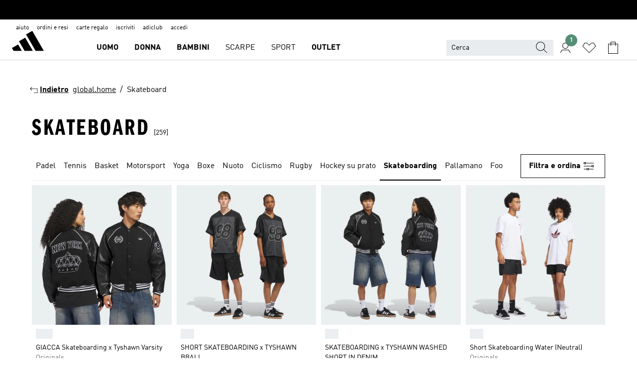

--- FILE ---
content_type: text/html; charset=utf-8
request_url: https://www.adidas.it/skateboard?strcountry_adidascom=it
body_size: 99022
content:
<!DOCTYPE html><html lang="it" class="theme-adidas"><head><meta charSet="utf-8"><title>Skateboard adidas: prodotti specifici per skater</title><meta name="description" content="Se ti interrogano sull’evoluzione, tu corri a prendere la tavola. Perché per te è questo il progresso. Apri nuove piste con le linee da skateboard di adidas."><meta name="viewport" content="width=device-width, initial-scale=1"><link rel="icon" href="/static/glass/plp/plp-app/favicon.ico"><meta name="apple-itunes-app" data-auto-id="native-iOS-banner" content="app-id=1266591536, app-argument=/"><meta name="robots" content="noindex,follow"><meta property="og:title" content="Skateboard adidas: prodotti specifici per skater"><meta property="og:description" content="Se ti interrogano sull’evoluzione, tu corri a prendere la tavola. Perché per te è questo il progresso. Apri nuove piste con le linee da skateboard di adidas."><meta property="og:site_name" content="adidas IT"><meta property="og:url" content="https://www.adidas.it/skateboard"><link rel="canonical" href="https://www.adidas.it/skateboard"><link rel="alternate" href="https://www.adidas.sk/skateboarding" hrefLang="sk-SK"><link rel="alternate" href="https://www.adidas.se/skateboarding" hrefLang="sv-SE"><link rel="alternate" href="https://www.adidas.pt/skateboard" hrefLang="pt-PT"><link rel="alternate" href="https://www.adidas.pl/skateboarding" hrefLang="pl-PL"><link rel="alternate" href="https://www.adidas.pe/skate" hrefLang="es-PE"><link rel="alternate" href="https://www.adidas.no/skateboarding" hrefLang="no-NO"><link rel="alternate" href="https://www.adidas.nl/skateboarden" hrefLang="nl-NL"><link rel="alternate" href="https://www.adidas.mx/skateboarding" hrefLang="es-MX"><link rel="alternate" href="https://www.adidas.jp/スケートボーディング" hrefLang="ja-JP"><link rel="alternate" href="https://www.adidas.it/skateboard" hrefLang="it-IT"><link rel="alternate" href="https://www.adidas.ie/skateboarding" hrefLang="en-IE"><link rel="alternate" href="https://www.adidas.gr/skateboard" hrefLang="el-GR"><link rel="alternate" href="https://www.adidas.fr/skateboard" hrefLang="fr-FR"><link rel="alternate" href="https://www.adidas.fi/skateboarding" hrefLang="en-FI"><link rel="alternate" href="https://www.adidas.es/skateboard" hrefLang="es-ES"><link rel="alternate" href="https://www.adidas.dk/skateboarding" hrefLang="da-DK"><link rel="alternate" href="https://www.adidas.de/en/skateboarding" hrefLang="en-DE"><link rel="alternate" href="https://www.adidas.de/skateboarden" hrefLang="de-DE"><link rel="alternate" href="https://www.adidas.cz/skateboarding" hrefLang="cs-CZ"><link rel="alternate" href="https://www.adidas.com/us/skateboarding" hrefLang="en-US"><link rel="alternate" href="https://www.adidas.com.vn/vi/truot_van" hrefLang="vi-VN"><link rel="alternate" href="https://www.adidas.com.vn/en/skateboarding" hrefLang="en-VN"><link rel="alternate" href="https://www.adidas.com.tr/tr/skateboarding" hrefLang="tr-TR"><link rel="alternate" href="https://www.adidas.com.tr/en/skateboarding" hrefLang="en-TR"><link rel="alternate" href="https://www.adidas.com.sg/skateboarding" hrefLang="en-SG"><link rel="alternate" href="https://www.adidas.com.ph/skateboarding" hrefLang="en-PH"><link rel="alternate" href="https://www.adidas.com.my/en/skateboarding" hrefLang="en-MY"><link rel="alternate" href="https://www.adidas.com.br/skateboarding" hrefLang="pt-BR"><link rel="alternate" href="https://www.adidas.com.au/skateboarding" hrefLang="en-AU"><link rel="alternate" href="https://www.adidas.com.ar/skateboarding" hrefLang="es-AR"><link rel="alternate" href="https://www.adidas.co.uk/skateboarding" hrefLang="en-GB"><link rel="alternate" href="https://www.adidas.co.th/th/สเกตบอร์ด" hrefLang="th-TH"><link rel="alternate" href="https://www.adidas.co.th/en/skateboarding" hrefLang="en-TH"><link rel="alternate" href="https://www.adidas.co.nz/skateboarding" hrefLang="en-NZ"><link rel="alternate" href="https://www.adidas.co.kr/skateboarding" hrefLang="ko-KR"><link rel="alternate" href="https://www.adidas.co.in/skateboarding" hrefLang="en-IN"><link rel="alternate" href="https://www.adidas.co.id/id/skateboard" hrefLang="id-ID"><link rel="alternate" href="https://www.adidas.co.id/en/skateboarding" hrefLang="en-ID"><link rel="alternate" href="https://www.adidas.co/skateboarding" hrefLang="es-CO"><link rel="alternate" href="https://www.adidas.cl/skateboarding" hrefLang="es-CL"><link rel="alternate" href="https://www.adidas.ch/it/skateboard" hrefLang="it-CH"><link rel="alternate" href="https://www.adidas.ch/fr/skateboard" hrefLang="fr-CH"><link rel="alternate" href="https://www.adidas.ch/en/skateboarding" hrefLang="en-CH"><link rel="alternate" href="https://www.adidas.ch/de/skateboarden" hrefLang="de-CH"><link rel="alternate" href="https://www.adidas.ca/fr/skateboarding" hrefLang="fr-CA"><link rel="alternate" href="https://www.adidas.ca/en/skateboarding" hrefLang="en-CA"><link rel="alternate" href="https://www.adidas.be/nl/skateboarden" hrefLang="nl-BE"><link rel="alternate" href="https://www.adidas.be/fr/skateboard" hrefLang="fr-BE"><link rel="alternate" href="https://www.adidas.be/en/skateboarding" hrefLang="en-BE"><link rel="alternate" href="https://www.adidas.at/skateboarden" hrefLang="de-AT"><link rel="alternate" href="https://www.adidas.com/bh/ar/skateboarding" hrefLang="ar-BH"><link rel="alternate" href="https://www.adidas.com.eg/ar/skateboarding" hrefLang="ar-EG"><link rel="alternate" href="https://www.adidas.com/kw/ar/skateboarding" hrefLang="ar-KW"><link rel="alternate" href="https://www.adidas.co.ma/ar/skateboarding" hrefLang="ar-MA"><link rel="alternate" href="https://www.adidas.com/om/ar/skateboarding" hrefLang="ar-OM"><link rel="alternate" href="https://www.adidas.com/qa/ar/skateboarding" hrefLang="ar-QA"><link rel="alternate" href="https://www.adidas.sa/ar/skateboarding" hrefLang="ar-SA"><link rel="alternate" href="https://www.adidas.ae/en/skateboarding" hrefLang="en-AE"><link rel="alternate" href="https://www.adidas.com/bh/en/skateboarding" hrefLang="en-BH"><link rel="alternate" href="https://www.adidas.com.eg/en/skateboarding" hrefLang="en-EG"><link rel="alternate" href="https://www.adidas.com.hk/en/skateboarding" hrefLang="en-HK"><link rel="alternate" href="https://www.adidas.co.il/en/skateboarding" hrefLang="en-IL"><link rel="alternate" href="https://www.adidas.com/kw/en/skateboarding" hrefLang="en-KW"><link rel="alternate" href="https://www.adidas.com/om/en/skateboarding" hrefLang="en-OM"><link rel="alternate" href="https://www.adidas.com/qa/en/skateboarding" hrefLang="en-QA"><link rel="alternate" href="https://www.adidas.sa/en/skateboarding" hrefLang="en-SA"><link rel="alternate" href="https://www.adidas.co.za/skateboarding" hrefLang="en-ZA"><link rel="alternate" href="https://www.adidas.com/cr/es/skateboarding" hrefLang="es-CR"><link rel="alternate" href="https://www.adidas.com/ec/es/skateboarding" hrefLang="es-EC"><link rel="alternate" href="https://www.adidas.co.ma/fr/skateboarding" hrefLang="fr-MA"><link rel="alternate" href="https://www.adidas.co.il/he/skateboarding" hrefLang="he-IL"><link rel="alternate" href="https://www.adidas.hr/skateboarding" hrefLang="hr-HR"><link rel="alternate" href="https://www.adidas.ro/skateboarding" hrefLang="ro-RO"><link rel="alternate" href="https://www.adidas.com.hk/zh/skateboarding" hrefLang="zh-HK"><meta name="next-head-count" content="86"><link rel="preconnect" href="//esm.glass.adidas.com"><link rel="preconnect" href="//microfrontends.glass.adidas.com"><link rel="stylesheet" href="https://esm.glass.adidas.com/@adl/collection@6.1.2/css"><link rel="stylesheet" href="https://esm.glass.adidas.com/@adl/stripes-tokens-web-adidas@1.2.58/css/index.css"><link rel="stylesheet" href="https://esm.glass.adidas.com/@adl/grid@7.0.0-beta.13"><link rel="stylesheet" href="https://esm.glass.adidas.com/@adl/typography@1.1.0"><script type="text/javascript" src="https://www.adidas.it/assets/6ec2007c58f740438695e95b75c4c82b75e9b856af4"  ></script><script type="module" id="external-dependencies">
         import React from 'https://esm.glass.adidas.com/v1/react@18.3.1';
         window.React = React;
      
         import ReactDOM from 'https://esm.glass.adidas.com/v1/react-dom@18.3.1';
         window.ReactDOM = ReactDOM;
      </script><script id="performance-load">
  window.addEventListener('load', function (e) { window.BOOMR_onload = (e && e.timeStamp) || new Date().getTime() }, false);

  window.BOOMR = window.BOOMR || {};
  window.BOOMR.snippetExecuted = true;
  if (window.performance && performance.mark) performance.mark('TTP');

  function SSR_PERFORMANCE_MEASUREMENT(e) {
    try {
        e.onload = undefined;
        if (
            e.complete &&
            window.performance &&
            typeof window.performance.getEntriesByName == 'function' &&
            window.performance.getEntriesByName(e.src)
        ) {
            window.ssrLoadedTimeStamp = window.performance.timing.navigationStart + window.performance.getEntriesByName(e.src)[0].responseEnd;
        } else {
            window.ssrLoadedTimeStamp = new Date().getTime();
            if (window.performance && performance.mark) performance.mark('SSR Visually Complete');
        }
    } catch (e) {}
  }

  var injectSsrPerformanceInstrument = document.querySelector('[data-inject_ssr_performance_instrument]');

  if (injectSsrPerformanceInstrument !== null) {
    if (injectSsrPerformanceInstrument.complete) {
      window.SSR_PERFORMANCE_MEASUREMENT(injectSsrPerformanceInstrument);
    } else {
        injectSsrPerformanceInstrument.addEventListener('load', window.SSR_PERFORMANCE_MEASUREMENT(injectSsrPerformanceInstrument));
    }
  } 

  
      (function(i,s,o,g,r,a,m){
      i['InstanaEumObject']=r;
      i[r]=i[r]||function(){(i[r].q=i[r].q||[]).push(arguments)},
      i[r].l=1*new Date();
      a=s.createElement(o),
      m=s.getElementsByTagName(o)[0];
      a.async=1;
      a.src=g;
      m.parentNode.insertBefore(a,m)
      })(window,document,'script','//eum.instana.io/eum.min.js','ineum');
      ineum('reportingUrl', 'https://eum-eu-west-1.instana.io');
      ineum('autoClearResourceTimings', false);
      ineum('ignoreErrorMessages',[
        /.*Failed to execute 'querySelector'.*/i,
        /.*ResizeObserver loop limit exceeded.*/i
      ]);
      ineum('meta', 'userAgent', window.navigator.userAgent);
      ineum('apiKey', 'BDBM8oS7QzGntzAncTouGg');
      ineum('page', 'PLP_ProductListPage');
  </script><link rel="preload" as="script" href="https://www.adidas.it/assets/6ec2007c58f740438695e95b75c4c82b75e9b856af4"/><link rel="preload" href="/static/glass/plp/plp-app/a4076517ebc091e285caa39e89aafbd54bc22e20/_next/static/css/421382a4fed4a3f1.css" as="style"><link rel="stylesheet" href="/static/glass/plp/plp-app/a4076517ebc091e285caa39e89aafbd54bc22e20/_next/static/css/421382a4fed4a3f1.css" data-n-g=""><link rel="preload" href="/static/glass/plp/plp-app/a4076517ebc091e285caa39e89aafbd54bc22e20/_next/static/css/9f879f1b3a51db90.css" as="style"><link rel="stylesheet" href="/static/glass/plp/plp-app/a4076517ebc091e285caa39e89aafbd54bc22e20/_next/static/css/9f879f1b3a51db90.css" data-n-p=""><link rel="preload" href="/static/glass/plp/plp-app/a4076517ebc091e285caa39e89aafbd54bc22e20/_next/static/css/ac330ae49fd49ef9.css" as="style"><link rel="stylesheet" href="/static/glass/plp/plp-app/a4076517ebc091e285caa39e89aafbd54bc22e20/_next/static/css/ac330ae49fd49ef9.css"><noscript data-n-css=""></noscript><script defer="" nomodule="" src="/static/glass/plp/plp-app/a4076517ebc091e285caa39e89aafbd54bc22e20/_next/static/chunks/polyfills-c67a75d1b6f99dc8.js"></script><script defer="" src="/static/glass/plp/plp-app/a4076517ebc091e285caa39e89aafbd54bc22e20/_next/static/chunks/586.c12c99802a6bc400.js"></script><script src="/static/glass/plp/plp-app/a4076517ebc091e285caa39e89aafbd54bc22e20/_next/static/chunks/webpack-ce43791fa2678a7b.js" defer=""></script><script src="/static/glass/plp/plp-app/a4076517ebc091e285caa39e89aafbd54bc22e20/_next/static/chunks/framework-2930527e9e7b48c3.js" defer=""></script><script src="/static/glass/plp/plp-app/a4076517ebc091e285caa39e89aafbd54bc22e20/_next/static/chunks/main-1dd0db79b3053154.js" defer=""></script><script src="/static/glass/plp/plp-app/a4076517ebc091e285caa39e89aafbd54bc22e20/_next/static/chunks/pages/_app-8f044c8f2aa761a9.js" defer=""></script><script src="/static/glass/plp/plp-app/a4076517ebc091e285caa39e89aafbd54bc22e20/_next/static/chunks/78-78466e10b3b49ba0.js" defer=""></script><script src="/static/glass/plp/plp-app/a4076517ebc091e285caa39e89aafbd54bc22e20/_next/static/chunks/74-cd8702e63cf08093.js" defer=""></script><script src="/static/glass/plp/plp-app/a4076517ebc091e285caa39e89aafbd54bc22e20/_next/static/chunks/743-4c0a1ae3daa3b51f.js" defer=""></script><script src="/static/glass/plp/plp-app/a4076517ebc091e285caa39e89aafbd54bc22e20/_next/static/chunks/10-aeb4a29a2a987728.js" defer=""></script><script src="/static/glass/plp/plp-app/a4076517ebc091e285caa39e89aafbd54bc22e20/_next/static/chunks/pages/%5Bpath%5D-4ba1297d02dbeabb.js" defer=""></script><script src="/static/glass/plp/plp-app/a4076517ebc091e285caa39e89aafbd54bc22e20/_next/static/HxRmdupXjNPAyV_wOK8md/_buildManifest.js" defer=""></script><script src="/static/glass/plp/plp-app/a4076517ebc091e285caa39e89aafbd54bc22e20/_next/static/HxRmdupXjNPAyV_wOK8md/_ssgManifest.js" defer=""></script><link rel="stylesheet" data-name="side-panel-mf" href="https://microfrontends.glass.adidas.com/side-panel-mf/style.css"><link rel="stylesheet" data-name="header-mf" href="https://microfrontends.glass.adidas.com/header-mf/7454c96938c6e388b125f2cd37159eb2ac06c469/style.css"><link rel="stylesheet" data-name="footer-mf" href="https://microfrontends.glass.adidas.com/footer-mf/7454c96938c6e388b125f2cd37159eb2ac06c469/style.css">
<script>(window.BOOMR_mq=window.BOOMR_mq||[]).push(["addVar",{"rua.upush":"false","rua.cpush":"false","rua.upre":"false","rua.cpre":"false","rua.uprl":"false","rua.cprl":"false","rua.cprf":"false","rua.trans":"SJ-a55fa4da-a06e-46da-90ae-478180dd1a72","rua.cook":"false","rua.ims":"false","rua.ufprl":"false","rua.cfprl":"false","rua.isuxp":"false","rua.texp":"norulematch","rua.ceh":"false","rua.ueh":"false","rua.ieh.st":"0"}]);</script>
                              <script>!function(a){var e="https://s.go-mpulse.net/boomerang/",t="addEventListener";if("False"=="True")a.BOOMR_config=a.BOOMR_config||{},a.BOOMR_config.PageParams=a.BOOMR_config.PageParams||{},a.BOOMR_config.PageParams.pci=!0,e="https://s2.go-mpulse.net/boomerang/";if(window.BOOMR_API_key="VS6YR-U7NVZ-5H8FH-JJDPK-U3R2E",function(){function n(e){a.BOOMR_onload=e&&e.timeStamp||(new Date).getTime()}if(!a.BOOMR||!a.BOOMR.version&&!a.BOOMR.snippetExecuted){a.BOOMR=a.BOOMR||{},a.BOOMR.snippetExecuted=!0;var i,_,o,r=document.createElement("iframe");if(a[t])a[t]("load",n,!1);else if(a.attachEvent)a.attachEvent("onload",n);r.src="javascript:void(0)",r.title="",r.role="presentation",(r.frameElement||r).style.cssText="width:0;height:0;border:0;display:none;",o=document.getElementsByTagName("script")[0],o.parentNode.insertBefore(r,o);try{_=r.contentWindow.document}catch(O){i=document.domain,r.src="javascript:var d=document.open();d.domain='"+i+"';void(0);",_=r.contentWindow.document}_.open()._l=function(){var a=this.createElement("script");if(i)this.domain=i;a.id="boomr-if-as",a.src=e+"VS6YR-U7NVZ-5H8FH-JJDPK-U3R2E",BOOMR_lstart=(new Date).getTime(),this.body.appendChild(a)},_.write("<bo"+'dy onload="document._l();">'),_.close()}}(),"".length>0)if(a&&"performance"in a&&a.performance&&"function"==typeof a.performance.setResourceTimingBufferSize)a.performance.setResourceTimingBufferSize();!function(){if(BOOMR=a.BOOMR||{},BOOMR.plugins=BOOMR.plugins||{},!BOOMR.plugins.AK){var e="false"=="true"?1:0,t="",n="amh2myqxzcobq2l6vb7q-f-b0f6c9807-clientnsv4-s.akamaihd.net",i="false"=="true"?2:1,_={"ak.v":"39","ak.cp":"900032","ak.ai":parseInt("238272",10),"ak.ol":"0","ak.cr":8,"ak.ipv":4,"ak.proto":"h2","ak.rid":"26313859","ak.r":44387,"ak.a2":e,"ak.m":"dsca","ak.n":"essl","ak.bpcip":"3.15.166.0","ak.cport":57010,"ak.gh":"23.192.164.8","ak.quicv":"","ak.tlsv":"tls1.3","ak.0rtt":"","ak.0rtt.ed":"","ak.csrc":"-","ak.acc":"","ak.t":"1769908351","ak.ak":"hOBiQwZUYzCg5VSAfCLimQ==+sTzCjLNECF+C8jG/HSYfVm0nSwWWeC4quJDqGtu9AOYvl2ZXys6bXezek3o+fLkpl/K+9m/iglW+r8FtQG2ohF7K1AWg/huJu64/NwNi93bxnGQfkNJhJLRof8ugAYJqTASZ87gaZKgwCdazI84/kBWR7FXFwg5+t2sIZ6JPzqSFmceSgOeRzxyfj4nvxvpySnfZH8iSr2Sp565UxNNm7o7UympY0qyRvnP9v/S9XMkavml/bCxCt9i1IGqrW984zRqXJ31O/lsNBXO586TDIQ5lmtHiSG9FVUkdRNXrZiulxUg+q785+xo44hWx2dyaOUB3S/m4lUtpjutj1lQrF5uFNnb+JmJ25lR3uSFs3h4R75js/TYmXIHVbQmvMUFMeuXu6pn4+catUpyfV6cywV6DT5WQHs6P3cTOprz89M=","ak.pv":"3649","ak.dpoabenc":"","ak.tf":i};if(""!==t)_["ak.ruds"]=t;var o={i:!1,av:function(e){var t="http.initiator";if(e&&(!e[t]||"spa_hard"===e[t]))_["ak.feo"]=void 0!==a.aFeoApplied?1:0,BOOMR.addVar(_)},rv:function(){var a=["ak.bpcip","ak.cport","ak.cr","ak.csrc","ak.gh","ak.ipv","ak.m","ak.n","ak.ol","ak.proto","ak.quicv","ak.tlsv","ak.0rtt","ak.0rtt.ed","ak.r","ak.acc","ak.t","ak.tf"];BOOMR.removeVar(a)}};BOOMR.plugins.AK={akVars:_,akDNSPreFetchDomain:n,init:function(){if(!o.i){var a=BOOMR.subscribe;a("before_beacon",o.av,null,null),a("onbeacon",o.rv,null,null),o.i=!0}return this},is_complete:function(){return!0}}}}()}(window);</script></head><body><div id="__next"><script id="__SOLE_HOST_INFO__">
        window.__SOLE_HOST_INFO__ = {"appId":"@plp/app","originalHost":"www.adidas.it","pageType":"ProductListingPage","context":{"brand":"adidas","locale":"it_IT","env":"production"},"initialised":true};
      </script><script id="__ECOM_BAG__">
        window.__ECOM_BAG__ = undefined;
      </script><script id="__ECOM_WISHLIST__">
        window.__ECOM_WISHLIST__ = undefined;
      </script><div id="gl-theme-icons" style="width:0;height:0;position:absolute;overflow:hidden"><svg xmlns="http://www.w3.org/2000/svg" width="24" height="2350"><symbol fill="none" id="adiclub-logo" viewBox="0 0 24 24"><title>adiclub-logo</title><path d="M3.348 10.787a2.087 2.087 0 0 0-1.22-.375 2.096 2.096 0 0 0-1.505.633A2.165 2.165 0 0 0 0 12.575c0 1.192.963 2.177 2.128 2.177.435.003.86-.127 1.22-.375v.278h1.004v-4.201H3.348v.333Zm-1.192 2.98a1.17 1.17 0 0 1-.834-.35 1.21 1.21 0 0 1 0-1.697 1.17 1.17 0 0 1 .834-.351c.314.003.615.13.838.356.222.225.35.53.354.85a1.2 1.2 0 0 1-1.192 1.192Zm5.897-2.98a2.046 2.046 0 0 0-1.207-.375 2.104 2.104 0 0 0-1.562.606 2.204 2.204 0 0 0 0 3.13 2.104 2.104 0 0 0 1.563.605 2.153 2.153 0 0 0 1.206-.375v.277h1.015V9.026H8.053v1.761Zm-1.177 2.98c-.651 0-1.193-.54-1.193-1.192a1.23 1.23 0 0 1 .355-.85c.223-.226.523-.354.838-.357.637 0 1.18.554 1.18 1.206a1.22 1.22 0 0 1-.351.841 1.18 1.18 0 0 1-.83.352Zm2.698-3.313h1.018v4.2h-1.02l.002-4.2Zm1.017-.388H9.57v-1.04h1.017l.003 1.04Zm3.38 3.403.07.045c-.179.395-.417.695-.713.9-.282.202-.62.31-.965.31a1.494 1.494 0 0 1-.726-.168 1.151 1.151 0 0 1-.48-.491 1.644 1.644 0 0 1-.172-.774 3.313 3.313 0 0 1 .183-1.113c.115-.332.287-.64.51-.91a2.5 2.5 0 0 1 .747-.62 1.88 1.88 0 0 1 .9-.226 1.485 1.485 0 0 1 1.175.53l-.644.58h-.026c-.075-.277-.171-.482-.287-.616a.553.553 0 0 0-.426-.199.692.692 0 0 0-.453.186c-.16.143-.292.314-.391.505a3.309 3.309 0 0 0-.382 1.557c0 .347.078.623.235.827a.75.75 0 0 0 .617.305c.225.003.447-.049.648-.15.22-.122.417-.283.579-.477h.002Zm1.316.08a2.354 2.354 0 0 0-.022.442c.008.101.059.15.152.15a.21.21 0 0 0 .095-.026.316.316 0 0 0 .088-.062l.052.036c-.07.178-.177.34-.313.473a.67.67 0 0 1-.478.182c-.197 0-.34-.073-.427-.217-.087-.144-.104-.39-.052-.739l.59-3.824-.165-.583.009-.053L15.946 9l.044.026-.704 4.523Zm4.164 0a2.345 2.345 0 0 0-.022.442c.009.101.06.15.152.15a.211.211 0 0 0 .096-.026.332.332 0 0 0 .087-.062l.052.036a1.37 1.37 0 0 1-.312.473.67.67 0 0 1-.479.182c-.197 0-.34-.073-.426-.217-.087-.144-.104-.39-.052-.739l.048-.312a3.727 3.727 0 0 1-.357.462c-.204.23-.44.428-.7.589a1.454 1.454 0 0 1-.765.233c-.226 0-.4-.074-.52-.22a1.145 1.145 0 0 1-.236-.576 2.519 2.519 0 0 1 .01-.752l.286-1.857-.165-.583.008-.053 1.131-.327.044.027-.417 2.697c-.052.343-.042.589.03.74a.36.36 0 0 0 .335.224.958.958 0 0 0 .461-.141 2.99 2.99 0 0 0 .51-.367c.14-.124.273-.258.395-.4l.279-1.816-.166-.583.01-.053 1.13-.327.044.027-.491 3.13Zm4.427-2.53a1.103 1.103 0 0 0-.339-.46.8.8 0 0 0-.504-.168 1.521 1.521 0 0 0-.709.195c-.262.14-.5.323-.705.54-.103.106-.2.22-.288.34l.378-2.437L21.67 9l-1.134.327-.009.053.165.583-.729 4.734.035.027.808-.3c.059.043.12.082.184.118.214.121.481.181.8.181.303.002.6-.079.861-.234.277-.165.517-.386.705-.65.21-.292.37-.618.474-.964.115-.38.172-.776.17-1.174a1.757 1.757 0 0 0-.122-.68v-.002Zm-.913 1.928c-.064.26-.159.511-.283.747a1.86 1.86 0 0 1-.4.527.677.677 0 0 1-.488.195.67.67 0 0 1-.478-.218 1.58 1.58 0 0 1-.324-.546l.283-1.823a3.46 3.46 0 0 1 .563-.484c.27-.182.5-.274.692-.274a.428.428 0 0 1 .409.248c.086.165.13.422.13.77 0 .29-.034.577-.104.858" fill="currentColor"></path></symbol><symbol id="alert-error" viewBox="0 0 19 19"><title>alert-error</title><g fill="none" stroke="currentColor" stroke-miterlimit="10"><circle cx="9.5" cy="9.5" r="6"></circle><path d="m11.5 7.5-2 2 2 2m-4-4 2 2-2 2" stroke-linecap="square"></path></g></symbol><symbol id="alert-info" viewBox="0 0 19 19"><title>alert-info</title><circle cx="9.5" cy="9.5" r="6" fill="none" stroke="currentColor" stroke-linecap="square" stroke-miterlimit="10"></circle><circle fill="currentColor" cx="9.5" cy="6.5" r="0.65"></circle><path d="M9.5 8.5v4" fill="none" stroke="currentColor" stroke-linecap="square" stroke-miterlimit="10"></path></symbol><symbol id="alert-success" viewBox="0 0 19 19"><title>alert-success</title><g fill="none" stroke="currentColor" stroke-linecap="square" stroke-miterlimit="10"><path d="m6.5 9.93 1.71 1.71 4.29-4.28"></path><circle cx="9.5" cy="9.5" r="6"></circle></g></symbol><symbol id="alert-warning" viewBox="0 0 19 19"><title>alert-warning</title><path fill="none" stroke="currentColor" stroke-miterlimit="10" d="m9.5 3.5-7 12h14l-7-12z"></path><circle fill="currentColor" cx="9.5" cy="13.53" r="0.65"></circle><path stroke-linecap="square" fill="none" stroke="currentColor" stroke-miterlimit="10" d="M9.5 11.53v-4"></path></symbol><symbol id="broken-image" viewBox="0 0 17 19"><title>broken-image</title><g fill="none" stroke="currentColor" stroke-miterlimit="10"><circle cx="12.5" cy="8.5" r="2"></circle><path d="m.5 14.5 4-7 3.75 7"></path><path stroke-linecap="square" d="M.5 4.5h16v10H.5zm15-2-14 14"></path><path d="m7.5 14.4 2-2.9 2 3"></path></g></symbol><symbol id="checkmark" viewBox="0 0 19 19"><title>checkmark</title><path fill="none" stroke="currentColor" stroke-linecap="square" stroke-miterlimit="10" d="m2.5 10.5 4 4 10-10"></path></symbol><symbol id="contact-email" viewBox="0 0 15 19"><title>contact-email</title><g fill="none" stroke="currentColor" stroke-miterlimit="10"><path stroke-linecap="square" d="M.5 5.5h14v8H.5z"></path><path d="m10.5 9.5 4 4m-14-8 7 6 7-6m-10 4-4 4"></path></g></symbol><symbol id="contact-phone" viewBox="0 0 9 19"><title>contact-phone</title><g fill="none" stroke="currentColor" stroke-miterlimit="10"><path d="M.5 2.5h8v14h-8zm0 11h8m-8-9h8"></path><circle cx="4.5" cy="14.5" r="1"></circle></g></symbol><symbol id="customization" viewBox="0 0 19 19"><title>customization</title><path d="M12.504.717 2.424 12.219l1.785 1.566L14.291 2.281ZM1.65 13.109l-.462 2.329 2.244-.76Z" fill="currentColor"></path><path d="m8.598 10.592-4.56 5.214a8.313 8.313 0 0 0 5.046 2.16z" fill="#3175de"></path><path d="m17.943 9.132-7.339.487 5.712 5.011a8.313 8.313 0 0 0 1.627-5.463z" fill="#f9b900"></path><path d="m9.785 10.486.499 7.469a8.313 8.313 0 0 0 5.26-2.375z" fill="#00ac37"></path><path d="M17.813 7.956a8.313 8.313 0 0 0-2.791-4.655l-4.536 5.13z" fill="#ea2c35"></path></symbol><symbol id="forbidden" viewBox="0 0 13 19"><title>forbidden</title><g fill="none" stroke="currentColor" stroke-miterlimit="10"><circle cx="6.5" cy="9.5" r="6"></circle><path stroke-linecap="square" d="m2.5 5.5 8 8"></path></g></symbol><symbol id="locked" viewBox="0 0 19 19"><title>locked</title><g fill="none" stroke="currentColor" stroke-miterlimit="10"><path d="M13.5 7.5v-1a4 4 0 0 0-8 0v1m-2 0h12v8h-12z"></path><circle cx="9.5" cy="10.68" r="1.18"></circle><path stroke-linecap="square" d="M9.5 13.5v-1.64"></path></g></symbol><symbol id="logo" viewBox="0 0 24 24"><title>logo</title><path d="M15.72 13.61h4.67l-6-10.47-3.5 2 4.87 8.45zm-5.17 1v-1h3.68l-3.92-6.79-3.51 2 2.75 4.78v1zm-7.83-2.19.67 1.19h4.67l-1.85-3.2-3.49 2zm11.51 1.19v1.69a2 2 0 0 0-1.23-.37 2.08 2.08 0 0 0 0 4.16 2.12 2.12 0 0 0 1.19-.37V19h1v-5.39zm-6.17 0v1.69a2 2 0 0 0-1.19-.37 2.08 2.08 0 0 0 0 4.16 2.1 2.1 0 0 0 1.19-.37V19h1v-5.39zm12.22 4.08c0 .81.72 1.39 1.88 1.39.94 0 1.72-.41 1.72-1.32 0-.63-.35-1-1.17-1.15l-.64-.13c-.41-.08-.69-.16-.69-.4s.27-.39.62-.39.71.25.72.55h1c-.05-.78-.68-1.31-1.7-1.31s-1.67.57-1.67 1.32c0 .92.74 1.06 1.38 1.18l.53.1c.38.07.54.18.54.4s-.19.39-.64.39c-.65 0-.86-.34-.87-.63zM18.91 19h1v-4h-1v.32a2 2 0 0 0-1.19-.37 2.08 2.08 0 0 0 0 4.16 2.12 2.12 0 0 0 1.19-.37V19zM3.39 19h1v-4h-1v.32a2 2 0 0 0-1.19-.37 2.08 2.08 0 1 0 0 4.16 2.12 2.12 0 0 0 1.19-.37V19zm7.16 0v-4h-1v4zm-9.46-2a1.15 1.15 0 1 1 1.15 1.15A1.15 1.15 0 0 1 1.09 17zm4.68 0a1.15 1.15 0 1 1 1.15 1.15A1.14 1.14 0 0 1 5.77 17zm10.84 0a1.15 1.15 0 1 1 1.15 1.15A1.15 1.15 0 0 1 16.61 17zm-4.67 0a1.15 1.15 0 1 1 1.15 1.15A1.14 1.14 0 0 1 11.94 17z" fill="currentColor"></path></symbol><symbol id="personalisation-flag" viewBox="0 0 15 19"><title>personalisation-flag</title><g fill="none" stroke="currentColor" stroke-miterlimit="10"><path d="M14.5 13.5H.5v-10h14z"></path><path stroke-linecap="square" d="M7.5 5.5v6m3-3h-6m-4-6v15"></path></g></symbol><symbol id="personalization" viewBox="0 0 19 19"><title>personalization</title><path d="m1.188 15.438.475-2.375 1.78 1.544zM12.23.95 2.376 12.231l1.782 1.544 9.856-11.162z" fill="currentColor"></path><path d="M12.943 6.176 9.5 15.437h1.9l.594-1.662h3.324l.594 1.662h1.9l-3.442-9.26h-1.426zm.713 2.73 1.187 3.324h-2.375l1.188-3.324zm-12.47 7.72v1.187h16.626v-1.188H1.187z" fill="#0286cd"></path></symbol><symbol id="rating-active" viewBox="0 0 19 19"><title>rating-active</title><path d="m9.5 14.26 5.86 4.26-2.23-6.91L19 7.35h-7.25L9.5.48 7.25 7.35H0l5.87 4.26-2.24 6.91z" fill="currentColor"></path></symbol><symbol id="rating-inactive" viewBox="0 0 19 19"><title>rating-inactive</title><path d="M15.01 8.644h-4.204L9.5 4.651 8.195 8.644H3.99l3.407 2.475-1.304 4.007L9.5 12.652l3.397 2.474-1.294-4.008zM19 7.348l-5.874 4.266 2.23 6.906L9.5 14.254 3.626 18.52l2.248-6.906L0 7.348h7.255L9.5.48l2.246 6.868z" fill="currentColor"></path></symbol><symbol id="size-guide" viewBox="0 0 19 19"><title>size-guide</title><g fill="none" stroke="currentColor" stroke-miterlimit="10"><path d="M.5 6.5h18v6H.5z"></path><path stroke-linecap="square" d="M3.5 12.5v-3m3 3v-2m3 2v-3m6 3v-3m-3 3v-2"></path></g></symbol><symbol id="tooltip" viewBox="0 0 14 24"><title>tooltip</title><path fill="currentColor" d="M.49 7.22A6.14 6.14 0 0 1 7 1.76a5.88 5.88 0 0 1 6.25 6c0 3.62-2.6 5.61-5.58 6.07V17H5.1v-5.13c3 0 5.67-.91 5.67-4.06A3.58 3.58 0 0 0 6.94 4.1 3.68 3.68 0 0 0 3 7.22zM5.1 22v-2.68h2.54V22z"></path></symbol><symbol id="usp-checkmark" viewBox="0 0 17 19"><title>usp-checkmark</title><path fill="none" stroke="currentColor" stroke-linecap="square" stroke-miterlimit="10" d="m1.5 10.5 4 4 10-10"></path></symbol><symbol id="usp-delivery-cash" viewBox="0 0 24 24"><title>usp-delivery-cash</title><g fill="none" fill-rule="evenodd"><path d="m15.235 4.5-1.312 3h-3.846l-1.312-3h6.47Z" stroke="currentColor"></path><path d="M12.002 18.5c2.279 0 4.575-.565 5.861-1.76.364-.34.57-.763.623-1.269.059-.567-.067-1.227-.356-1.98-.617-1.609-1.967-3.602-4.034-5.991h-4.2c-2.06 2.395-3.407 4.392-4.024 6-.29.754-.416 1.413-.359 1.98.051.503.255.924.615 1.26 1.281 1.19 3.586 1.76 5.874 1.76Z" stroke="currentColor"></path><path d="M12 15.57v-.68a2 2 0 0 1-1-.299l.16-.46c.295.199.644.303 1 .299a.71.71 0 0 0 .795-.613.548.548 0 0 0 .005-.057c0-.37-.26-.6-.76-.81-.7-.27-1.12-.58-1.12-1.17a1.12 1.12 0 0 1 1-1.1V10h.42v.66c.312.002.617.081.89.23l-.17.45a1.688 1.688 0 0 0-.86-.23c-.52 0-.72.31-.72.59 0 .28.25.53.84.77s1 .64 1 1.24a1.18 1.18 0 0 1-1.07 1.16v.7H12Z" fill="currentColor"></path><path d="M12 15.57v-.68a2 2 0 0 1-1-.299l.16-.46c.295.199.644.303 1 .299a.71.71 0 0 0 .795-.613.548.548 0 0 0 .005-.057c0-.37-.26-.6-.76-.81-.7-.27-1.12-.58-1.12-1.17a1.12 1.12 0 0 1 1-1.1V10h.42v.66c.312.002.617.081.89.23l-.17.45a1.688 1.688 0 0 0-.86-.23c-.52 0-.72.31-.72.59 0 .28.25.53.84.77s1 .64 1 1.24a1.18 1.18 0 0 1-1.07 1.16v.7H12Z" stroke="currentColor" stroke-width="0.37"></path></g></symbol><symbol fill="none" id="usp-delivery-delay" viewBox="0 0 24 24"><title>usp-delivery-delay</title><path fill-rule="evenodd" clip-rule="evenodd" d="M13.143 12.937a1.241 1.241 0 0 1-1.077.797c-.631 0-1.143-.51-1.143-1.14v-.045c.014-.487.326-.916.787-1.077V8.07h.753v3.382c.326.141.58.41.701.743h1.797v.743h-1.818Z" fill="currentColor"></path><path d="M12 19a7 7 0 1 0 0-14 7 7 0 0 0 0 14Z" stroke="currentColor"></path></symbol><symbol id="usp-delivery-evening" viewBox="0 0 24 24"><title>usp-delivery-evening</title><path d="M11.544 8.404a5.3 5.3 0 0 0-2.31 7.05 5.15 5.15 0 0 0 6.94 2.4 4.832 4.832 0 0 0 1.84-1.511 4.64 4.64 0 0 1-5.7-2.49 4.905 4.905 0 0 1-.52-2 5.15 5.15 0 0 1 2-4 6.194 6.194 0 0 0-2.25.55Zm7.47 4.7-3-3m3 0-3 3m-7.66-4.75-3-3m3 0-3 3" fill="none" fill-rule="evenodd" stroke="currentColor" stroke-width="1.001"></path></symbol><symbol fill="none" id="usp-delivery-same-day" viewBox="0 0 24 24"><title>usp-delivery-same-day</title><path d="M5 14.469h2m-3-2h3m0-2H3" stroke="currentColor" stroke-linecap="square"></path><path d="M8.568 17c.374.365.788.688 1.236.962 3.302 2.025 7.626.996 9.656-2.296a6.987 6.987 0 0 0-2.305-9.628A7.03 7.03 0 0 0 7.72 8" stroke="currentColor"></path><path fill-rule="evenodd" clip-rule="evenodd" d="M14.72 12.868a1.24 1.24 0 0 1-1.077.797 1.14 1.14 0 0 1-1.143-1.14v-.045c.014-.488.326-.917.787-1.077V8h.753v3.382c.326.14.58.409.701.743h1.797v.743H14.72Z" fill="currentColor"></path></symbol><symbol id="usp-delivery-store" viewBox="0 0 24 24"><title>usp-delivery-store</title><g stroke="currentColor" fill="none" fill-rule="evenodd"><path stroke-width="1.042" d="M5.576 6.419h12.498l.792 4.042v1.558H4.773v-1.56zm.626 11.984v-6.384m11.302 6.012V12.02"></path><path stroke-width="1.001" stroke-linecap="square" d="M3.896 18.46h16.333"></path><path stroke-width="1.042" d="M10.402 12.02v6.337M3 18.46h17.733"></path><path stroke-width="0.754" d="m16.029 15.911-.868.98m.868-2.585-2.417 2.706"></path></g></symbol><symbol id="usp-delivery" viewBox="0 0 19 19"><title>usp-delivery</title><g fill="none" stroke="currentColor" stroke-miterlimit="10"><path d="M13.42 13.5H9.5"></path><path stroke-linecap="square" d="M4.5 5.5h10l4 3v5h-2m-10 0h-2m0-6h-4"></path><circle cx="8" cy="13" r="1.5"></circle><circle cx="15" cy="13" r="1.5"></circle><path stroke-linecap="square" d="M1.5 9.5h3m-2 2h2"></path></g></symbol><symbol id="usp-exchange" viewBox="0 0 24 24"><title>usp-exchange</title><g stroke="currentColor" stroke-width="1.145" fill="none" fill-rule="evenodd"><path d="m12.982 12.184 2.671 3.07-2.671 3.08m-8.41-3.079h10.76M9.623 5.374l-2.66 3.08 2.66 3.07"></path><path stroke-linecap="round" d="M7.273 8.454h12.01v6.8m-1.481.001h1.48M4.572 7.444v7.811m1.48 0h-1.48"></path></g></symbol><symbol id="usp-free-returns" viewBox="0 0 19 19"><title>usp-free-returns</title><g fill="none" stroke="currentColor" stroke-miterlimit="10"><path stroke-linecap="square" d="M16.5 11.5h-2m3-2h-3m0-4H.5v8h14"></path><path d="M.5 7.5h11m-8 0 4 6m-2-6 4 6m-2-6 4 6"></path><path stroke-linecap="square" d="M14.5 7.5h4"></path></g></symbol><symbol id="usp-gift-card" viewBox="0 0 24 24"><title>usp-gift-card</title><path d="M4.5 17.5h15v-10h-15zm1-8h13m-7 3h5m-5 2h4" fill="none" fill-rule="evenodd" stroke-linecap="square" stroke="currentColor"></path></symbol><symbol id="usp-klarna" viewBox="0 0 24 24"><title>usp-klarna</title><g fill="none" fill-rule="evenodd"><path d="M9.327 1.182H6.718a6.67 6.67 0 0 1-2.69 5.39l-1.037.774L7 12.8h3.282L6.6 7.773a9.243 9.243 0 0 0 2.727-6.591M0 12.79h2.673V1.183H0zm12.136-2.854a1.5 1.5 0 1 0 .01 0h-.01Z" fill="currentColor" transform="translate(6 5)"></path><path d="M11.227 2.28a.587.587 0 0 0 .591-.59.588.588 0 0 0-.59-.59.588.588 0 0 0-.592.59c0 .328.263.59.591.59Zm0-1.071c.263 0 .482.218.482.481a.486.486 0 0 1-.482.482.486.486 0 0 1-.481-.482c0-.263.219-.481.481-.481Zm-.087.547h.11l.109.24h.11l-.11-.24c.065-.022.11-.088.11-.175 0-.11-.089-.197-.22-.197h-.219v.612h.11v-.24Zm0-.285h.11c.065 0 .109.044.109.088 0 .065-.022.087-.11.087h-.11v-.175Z" fill="#000" transform="translate(6 5)"></path></g></symbol><symbol id="usp-sale" viewBox="0 0 24 24"><title>usp-sale</title><g fill="none" fill-rule="evenodd"><path d="m14.657 5.65 2.14 1.987L18.5 6.482V18.5h-13V6.482l1.702 1.155L9.343 5.65 12 7.623l2.657-1.974Z" stroke="currentColor"></path><path d="M6.13 3.54a1.761 1.761 0 1 0 0 3.522 1.761 1.761 0 0 0 0-3.523Zm0 1a.76.76 0 1 1 0 1.52.76.76 0 0 1 0-1.52ZM1.76 0a1.76 1.76 0 1 0 0 3.52 1.76 1.76 0 0 0 0-3.52Zm0 1.001a.76.76 0 1 1 0 1.519.76.76 0 0 1 0-1.519ZM6.37.084l.76.652-5.36 6.25-.76-.652z" transform="translate(8 9)" fill="currentColor" fill-rule="nonzero"></path></g></symbol><symbol id="arrow-back" viewBox="0 0 16 24"><title>arrow-back</title><g fill="none" stroke="currentColor" stroke-miterlimit="10" stroke-width="2"><path d="M15 18v-6H2"></path><path d="m6.5 7-5 5 5 5"></path></g></symbol><symbol id="arrow-down" viewBox="0 0 16 24"><title>arrow-down</title><path fill="none" stroke="currentColor" stroke-miterlimit="10" stroke-width="2" d="M1.5 9 8 15.5 14.5 9"></path></symbol><symbol id="arrow-left-long" viewBox="0 0 24 24"><title>arrow-left-long</title><path fill="none" stroke="currentColor" stroke-miterlimit="10" stroke-width="2" d="m6.4 17-5-5 5-5M2 12h22"></path></symbol><symbol id="arrow-left" viewBox="0 0 10 24"><title>arrow-left</title><path fill="none" stroke="currentColor" stroke-miterlimit="10" stroke-width="2" d="M8 5.5 1.5 12 8 18.5"></path></symbol><symbol id="arrow-right-long" viewBox="0 0 24 24"><title>arrow-right-long</title><path d="m17.59 7 5 5-5 5M0 12h22" fill="none" stroke="currentColor" stroke-miterlimit="10" stroke-width="2"></path></symbol><symbol id="arrow-right" viewBox="0 0 10 24"><title>arrow-right</title><path fill="none" stroke="currentColor" stroke-miterlimit="10" stroke-width="2" d="M2 5.5 8.5 12 2 18.5"></path></symbol><symbol id="arrow-up" viewBox="0 0 16 24"><title>arrow-up</title><path fill="none" stroke="currentColor" stroke-miterlimit="10" stroke-width="2" d="M1.5 14.5 8 8l6.5 6.5"></path></symbol><symbol id="bag-active" viewBox="0 0 16 24"><title>bag-active</title><g stroke="currentColor" stroke-miterlimit="10" stroke-width="2"><path fill="currentColor" d="M1 7h14v14H1z"></path><path fill="none" d="M11 10V3H5v7"></path></g></symbol><symbol id="bag-inactive" viewBox="0 0 16 24"><title>bag-inactive</title><g fill="none" stroke="currentColor" stroke-miterlimit="10" stroke-width="2"><path d="M1 7h14v14H1z"></path><path d="M11 10V3H5v7"></path></g></symbol><symbol id="calendar-active" viewBox="0 0 20 24"><title>calendar-active</title><g stroke="currentColor" stroke-miterlimit="10"><path fill="currentColor" stroke-width="2.011" d="M1 10h18v11H1z"></path><path fill="none" stroke-width="2" d="M1 4h18v6H1zm14-3v6M5 7V1"></path></g></symbol><symbol id="calendar-inactive" viewBox="0 0 20 24"><title>calendar-inactive</title><g fill="none" stroke="currentColor" stroke-miterlimit="10"><path stroke-width="2.011" d="M1 10h18v11H1z"></path><path stroke-width="2" d="M1 4h18v6H1zm14-3v6M5 7V1"></path></g></symbol><symbol id="chat" viewBox="0 0 22 24"><title>chat</title><path d="M21 19V3H1v16h5v3l4-3h11zM4 7h14M4 11h14M4 15h14" fill="none" stroke="currentColor" stroke-miterlimit="10" stroke-width="2"></path></symbol><symbol id="checkbox-checkmark" viewBox="0 0 16 24"><title>checkbox-checkmark</title><path fill="none" stroke="currentColor" stroke-miterlimit="10" stroke-width="2" d="m1 13 4 4L15 7"></path></symbol><symbol id="checkmark-full" viewBox="0 0 24 24"><title>checkmark-full</title><g fill="none" fill-rule="evenodd"><circle fill="currentColor" cx="12" cy="12" r="12"></circle><path fill="#fff" d="m9 15.586 9.293-9.293 1.414 1.414L9 18.414l-4.707-4.707 1.414-1.414z"></path></g></symbol><symbol id="clipboard" viewBox="0 0 24 24"><title>clipboard</title><g fill="none" fill-rule="evenodd"><path d="M0 24h24V0H0z"></path><path d="M18 2v3.994h3.994v16h-16V18H2V2h16Zm1.984 6.004H8.004v11.98h11.98V8.004ZM16 4H4v12h1.994V5.995L16 5.994V4Z" fill="currentColor" fill-rule="nonzero"></path></g></symbol><symbol id="close" viewBox="0 0 18 24"><title>close</title><path d="m17 4-8 8 8 8M1 4l8 8-8 8" fill="none" stroke="currentColor" stroke-miterlimit="10" stroke-width="2"></path></symbol><symbol id="cross-small" viewBox="0 0 14 24"><title>cross-small</title><path d="m13 6-6 6 6 6M1 6l6 6-6 6" fill="none" stroke="currentColor" stroke-miterlimit="10" stroke-width="2"></path></symbol><symbol id="download" viewBox="0 0 24 24"><title>download</title><g fill="currentColor" fill-rule="evenodd"><path d="M3 21v-8h2v6h14v-6h2v8H3z"></path><path d="m12 16-5.707-5.707 1.414-1.414L11 12.17V2.586h2v9.585l3.293-3.292 1.414 1.414L12 16z"></path></g></symbol><symbol id="dropdown" viewBox="0 0 16 24"><title>dropdown</title><path fill="none" stroke="currentColor" stroke-miterlimit="10" stroke-width="2" d="M1.5 9 8 15.5 14.5 9"></path></symbol><symbol id="edit" viewBox="0 0 22 24"><title>edit</title><path d="M7 20 20 7l-4.02-4L3 16l-1 5 5-1zm-3-4 3 3m7-13 3 3" fill="none" stroke="currentColor" stroke-miterlimit="10" stroke-width="2"></path></symbol><symbol fill="none" id="external-link" viewBox="0 0 24 24"><title>external-link</title><path fill-rule="evenodd" clip-rule="evenodd" d="M19.586 3H15V1h8v8h-2V4.414l-7.293 7.293-1.414-1.414L19.586 3Z" fill="currentColor"></path><path fill-rule="evenodd" clip-rule="evenodd" d="M1 3h12v2H3v16h16V11h2v12H1V3Z" fill="currentColor"></path></symbol><symbol fill="none" id="filter" viewBox="0 0 27 30"><path fill-rule="evenodd" stroke="currentColor" clip-rule="evenodd" d="M6 12V8H10V9.5L26 9.5V10.5L10 10.5V12H6ZM7 9H9V11H7V9Z" fill="currentColor"></path><path fill-rule="evenodd" stroke="currentColor" clip-rule="evenodd" d="M26 22.5L16 22.5V24H12V22.5L6 22.5V21.5L12 21.5V20H16V21.5L26 21.5V22.5ZM15 21H13V23H15V21Z" fill="currentColor"></path><path fill-rule="evenodd" stroke="currentColor" clip-rule="evenodd" d="M22 16.5L6 16.5V15.5L22 15.5V14H26V18H22V16.5ZM23 15H25V17H23V15Z" fill="currentColor"></path></symbol><symbol fill="none" id="fullscreen" viewBox="0 0 24 24"><title>fullscreen</title><path fill-rule="evenodd" clip-rule="evenodd" d="M21 2h-7v2h4.586l-5.293 5.293 1.414 1.414L20 5.414V10h2V2h-1ZM4 14v4.586l5.293-5.293 1.414 1.414L5.414 20H10v2H2v-8h2Z" fill="currentColor"></path></symbol><symbol id="hamburger" viewBox="0 0 24 24"><title>hamburger</title><path d="M0 6h24M0 12h24M0 18h24" fill="none" stroke="currentColor" stroke-miterlimit="10" stroke-width="2"></path></symbol><symbol fill="none" id="hd-filled" viewBox="0 0 24 24"><title>hd-filled</title><path fill-rule="evenodd" clip-rule="evenodd" d="M24 2H0v20h24V2ZM9.06 12.815V17h1.851V7H9.06v4.087H5.85V7H4v10h1.85v-4.185h3.21Zm10.927.323a44.552 44.552 0 0 0 0-2.262 9.502 9.502 0 0 0-.067-.94 3.367 3.367 0 0 0-.186-.787 2.87 2.87 0 0 0-.333-.688c-.338-.506-.737-.876-1.199-1.11C17.741 7.117 17.186 7 16.538 7h-3.422v10h3.422c.648 0 1.203-.117 1.664-.351.462-.234.861-.604 1.199-1.11.142-.215.253-.44.333-.674a3.61 3.61 0 0 0 .186-.786c.036-.29.058-.604.067-.941Zm-1.851-2.15c.009.282.013.619.013 1.012s-.004.735-.013 1.025c-.01.281-.027.525-.053.73a2.313 2.313 0 0 1-.12.506c-.045.14-.111.267-.2.38-.31.411-.772.617-1.385.617h-1.411V8.742h1.411c.613 0 1.074.206 1.385.618.089.112.155.238.2.379.053.14.093.313.12.52.026.196.044.44.053.73Z" fill="currentColor"></path></symbol><symbol fill="none" id="hd-outline" viewBox="0 0 24 24"><title>hd-outline</title><path fill-rule="evenodd" clip-rule="evenodd" d="M2 4h20v16H2V4ZM0 22V2h24v20H0Zm9.06-9.185V17h1.851V7H9.06v4.087H5.85V7H4v10h1.85v-4.185h3.21Zm10.927.323a44.552 44.552 0 0 0 0-2.262 9.502 9.502 0 0 0-.067-.94 3.367 3.367 0 0 0-.186-.787 2.87 2.87 0 0 0-.333-.688c-.338-.506-.737-.876-1.199-1.11C17.741 7.117 17.186 7 16.538 7h-3.422v10h3.422c.648 0 1.203-.117 1.664-.351.462-.234.861-.604 1.199-1.11.142-.215.253-.44.333-.674a3.61 3.61 0 0 0 .186-.786c.036-.29.058-.604.067-.941Zm-1.851-2.15c.009.282.013.619.013 1.012s-.004.735-.013 1.025c-.01.281-.027.525-.053.73a2.313 2.313 0 0 1-.12.506c-.045.14-.111.267-.2.38-.31.411-.772.617-1.385.617h-1.411V8.742h1.411c.613 0 1.074.206 1.385.618.089.112.155.238.2.379.053.14.093.313.12.52.026.196.044.44.053.73Z" fill="currentColor"></path></symbol><symbol id="hide-active" viewBox="0 0 24 24"><title>hide-active</title><g fill="none" stroke="currentColor" stroke-miterlimit="10" stroke-width="2"><circle cx="12" cy="10.95" r="3.81"></circle><path d="M12 17.35A12.31 12.31 0 0 1 2 11.9a12.31 12.31 0 0 1 10-5.45 12.31 12.31 0 0 1 10 5.45 12.31 12.31 0 0 1-10 5.45zM22 2 2 22"></path></g></symbol><symbol id="hide-inactive" viewBox="0 0 24 24"><title>hide-inactive</title><g fill="none" stroke="currentColor" stroke-miterlimit="10" stroke-width="2"><circle cx="12" cy="10.95" r="3.81"></circle><path d="M12 17.35A12.31 12.31 0 0 1 2 11.9a12.31 12.31 0 0 1 10-5.45 12.31 12.31 0 0 1 10 5.45 12.31 12.31 0 0 1-10 5.45z"></path></g></symbol><symbol id="locate-target" viewBox="0 0 22 24"><title>locate-target</title><g fill="none" stroke="currentColor" stroke-miterlimit="10" stroke-width="2"><circle cx="11" cy="12" r="8"></circle><path d="M11 1v6m0 10v6m11-11h-6M6 12H0"></path></g></symbol><symbol id="lock" viewBox="0 0 24 24"><title>lock</title><g stroke="currentColor" stroke-width="2" fill="none" fill-rule="evenodd"><path d="M3 21h18V9H3z"></path><path d="M13.773 13.773a1.774 1.774 0 1 1-3.547-.001 1.774 1.774 0 0 1 3.547 0Z"></path><path d="M12 18v-2.454" stroke-linecap="square"></path><path d="M18 8.9V8A6 6 0 1 0 6 8v1"></path></g></symbol><symbol id="minus" viewBox="0 0 20 2"><title>minus</title><g fill="none" fill-rule="evenodd"><path d="M0 24h24V0H0z" transform="translate(-2 -11)"></path><path d="M20 1H0" stroke="currentColor" stroke-width="2"></path></g></symbol><symbol id="notification-active" viewBox="0 0 24 24"><title>notification-active</title><g stroke="currentColor" stroke-miterlimit="10" stroke-width="2"><path d="M15 18a3 3 0 0 1-6 0m-7 0h20" fill="none"></path><path fill="currentColor" d="M19 10a7 7 0 0 0-14 0v8h14z"></path><path d="M5.21 2a10.46 10.46 0 0 0-3.52 6m20.62 0a10.46 10.46 0 0 0-3.52-6" fill="none"></path></g></symbol><symbol id="notification-inactive" viewBox="0 0 24 24"><title>notification-inactive</title><path d="M15 18a3 3 0 0 1-6 0m-7 0h20m-3-8a7 7 0 0 0-14 0v8h14zM5.21 2a10.46 10.46 0 0 0-3.52 6m20.62 0a10.46 10.46 0 0 0-3.52-6" fill="none" stroke="currentColor" stroke-miterlimit="10" stroke-width="2"></path></symbol><symbol fill="none" id="pause-outline" viewBox="0 0 24 24"><title>pause-outline</title><path d="M9 4H7v16h2V4Zm8 0h-2v16h2V4Z" fill="currentColor"></path></symbol><symbol id="pin-small" viewBox="0 0 9 19"><title>pin-small</title><g fill="none" stroke="currentColor" stroke-miterlimit="10"><circle cx="4.5" cy="7.5" r="4" stroke-linecap="square"></circle><path d="M1.17 9.71 4.5 15.5l3.33-5.79"></path></g></symbol><symbol id="pin" viewBox="0 0 14 24"><title>pin</title><g fill="none" stroke="currentColor" stroke-miterlimit="10" stroke-width="2"><circle cx="7" cy="9" r="6" stroke-linecap="square"></circle><path d="M2 12.32 7 21l5-8.68"></path></g></symbol><symbol fill="none" id="play-filled" viewBox="0 0 24 24"><title>play-filled</title><path d="M18.5 11.66 5 20.32V3l13.5 8.66Z" fill="currentColor"></path></symbol><symbol fill="none" id="play-outline" viewBox="0 0 24 24"><title>play-outline</title><path fill-rule="evenodd" clip-rule="evenodd" d="M18.5 11.66 5 3v17.32l13.5-8.66Zm-3.704 0L7 6.66v10l7.796-5Z" fill="currentColor"></path></symbol><symbol id="plus" viewBox="0 0 20 24"><title>plus</title><path d="M10 2v20m10-10H0" fill="none" stroke="currentColor" stroke-miterlimit="10" stroke-width="2"></path></symbol><symbol id="profile" viewBox="0 0 20 24"><title>profile</title><g fill="none" stroke="currentColor" stroke-miterlimit="10" stroke-width="2"><path d="M19 20.5 15.63 16H4.38L1 20.5"></path><circle cx="10" cy="8.5" r="4.5"></circle></g></symbol><symbol id="reload" viewBox="0 0 24 24"><title>reload</title><g fill="none" fill-rule="evenodd" stroke="currentColor" stroke-width="2"><path d="M7.827 6.343A8 8 0 1 1 5.484 12v-1" stroke-linecap="square"></path><path d="M2.007 13.427 5.484 9.95l3.478 3.477"></path></g></symbol><symbol fill="none" id="sd-filled" viewBox="0 0 24 24"><title>sd-filled</title><path fill-rule="evenodd" clip-rule="evenodd" d="M24 2H0v20h24V2ZM10.882 15.287c.182-.368.273-.792.273-1.27 0-.442-.06-.838-.178-1.188a2.064 2.064 0 0 0-.573-.884 2.238 2.238 0 0 0-.751-.498 4.73 4.73 0 0 0-1.106-.276l-1.16-.18a1.953 1.953 0 0 1-.533-.137 1.406 1.406 0 0 1-.355-.235.951.951 0 0 1-.219-.332 1.275 1.275 0 0 1-.054-.373c0-.34.118-.63.355-.87.245-.248.623-.373 1.133-.373.319 0 .655.042 1.01.125.355.073.683.257.983.552l1.202-1.202a3.683 3.683 0 0 0-1.38-.884C9.03 7.088 8.443 7 7.77 7c-.529 0-1.002.074-1.42.221a3.053 3.053 0 0 0-1.066.622c-.29.257-.514.57-.669.939a3.02 3.02 0 0 0-.232 1.201c0 .838.232 1.483.697 1.934.218.212.478.387.778.525.3.129.669.226 1.106.29l1.16.18c.246.036.428.078.547.124.118.046.227.115.327.207.2.203.3.474.3.815 0 .396-.145.7-.436.912-.292.211-.724.317-1.297.317a4.4 4.4 0 0 1-1.27-.18 2.48 2.48 0 0 1-1.065-.648L4 15.702c.473.488.997.828 1.57 1.022.583.184 1.243.276 1.98.276.51 0 .983-.064 1.42-.193a3.551 3.551 0 0 0 1.147-.58 2.71 2.71 0 0 0 .765-.94Zm9.104-2.168a42.121 42.121 0 0 0 0-2.224 9.03 9.03 0 0 0-.068-.925 3.202 3.202 0 0 0-.191-.774 2.776 2.776 0 0 0-.341-.677c-.346-.497-.756-.86-1.23-1.09-.473-.231-1.041-.346-1.706-.346h-3.51v9.834h3.51c.665 0 1.233-.115 1.707-.345.473-.23.883-.594 1.229-1.091a2.86 2.86 0 0 0 .34-.663c.092-.24.156-.498.192-.774.037-.285.06-.594.068-.925Zm-1.898-2.114c.01.277.014.608.014.995s-.005.723-.014 1.008a7.34 7.34 0 0 1-.054.719 2.16 2.16 0 0 1-.123.497 1.143 1.143 0 0 1-.205.373c-.319.405-.792.607-1.42.607H14.84V8.796h1.447c.628 0 1.101.202 1.42.607.091.11.16.235.205.373.055.138.095.309.123.511.027.194.045.433.054.718Z" fill="currentColor"></path></symbol><symbol fill="none" id="sd-outline" viewBox="0 0 24 24"><title>sd-outline</title><path fill-rule="evenodd" clip-rule="evenodd" d="M2 4h20v16H2V4ZM0 22V2h24v20H0Zm10.882-6.713c.182-.368.273-.792.273-1.27 0-.442-.06-.838-.178-1.188a2.064 2.064 0 0 0-.573-.884 2.238 2.238 0 0 0-.751-.498 4.73 4.73 0 0 0-1.106-.276l-1.16-.18a1.953 1.953 0 0 1-.533-.137 1.406 1.406 0 0 1-.355-.235.951.951 0 0 1-.219-.332 1.275 1.275 0 0 1-.054-.373c0-.34.118-.63.355-.87.245-.248.623-.373 1.133-.373.319 0 .655.042 1.01.125.355.073.683.257.983.552l1.202-1.202a3.683 3.683 0 0 0-1.38-.884C9.03 7.088 8.443 7 7.77 7c-.529 0-1.002.074-1.42.221a3.053 3.053 0 0 0-1.066.622c-.29.257-.514.57-.669.939a3.02 3.02 0 0 0-.232 1.201c0 .838.232 1.483.697 1.934.218.212.478.387.778.525.3.129.669.226 1.106.29l1.16.18c.246.036.428.078.547.124.118.046.227.115.327.207.2.203.3.474.3.815 0 .396-.145.7-.436.912-.292.211-.724.317-1.297.317a4.4 4.4 0 0 1-1.27-.18 2.48 2.48 0 0 1-1.065-.648L4 15.702c.473.488.997.828 1.57 1.022.583.184 1.243.276 1.98.276.51 0 .983-.064 1.42-.193a3.551 3.551 0 0 0 1.147-.58 2.71 2.71 0 0 0 .765-.94Zm9.104-2.168a42.121 42.121 0 0 0 0-2.224 9.03 9.03 0 0 0-.068-.925 3.202 3.202 0 0 0-.191-.774 2.776 2.776 0 0 0-.341-.677c-.346-.497-.756-.86-1.23-1.09-.473-.231-1.041-.346-1.706-.346h-3.51v9.834h3.51c.665 0 1.233-.115 1.707-.345.473-.23.883-.594 1.229-1.091a2.86 2.86 0 0 0 .34-.663c.092-.24.156-.498.192-.774.037-.285.06-.594.068-.925Zm-1.898-2.114c.01.277.014.608.014.995s-.005.723-.014 1.008a7.34 7.34 0 0 1-.054.719 2.16 2.16 0 0 1-.123.497 1.143 1.143 0 0 1-.205.373c-.319.405-.792.607-1.42.607H14.84V8.796h1.447c.628 0 1.101.202 1.42.607.091.11.16.235.205.373.055.138.095.309.123.511.027.194.045.433.054.718Z" fill="currentColor"></path></symbol><symbol id="search" viewBox="0 0 20 24"><title>search</title><g fill="none" stroke="currentColor" stroke-linecap="square" stroke-miterlimit="10" stroke-width="2"><circle cx="8" cy="10" r="6"></circle><path d="m13 15 5 5"></path></g></symbol><symbol id="share" viewBox="0 0 22 24"><title>share</title><g fill="none" stroke="currentColor" stroke-miterlimit="10" stroke-width="2"><path d="M18 7.9a3 3 0 1 1 3-3 3 3 0 0 1-3 3m0 14a3 3 0 1 1 3-3 3 3 0 0 1-3 3"></path><circle cx="4" cy="11.9" r="3"></circle><path d="m6.65 10.5 8.64-4.32m0 11.44L6.65 13.3"></path></g></symbol><symbol fill="none" id="sound-off-filled" viewBox="0 0 24 24"><title>sound-off-filled</title><path fill-rule="evenodd" clip-rule="evenodd" d="M12 2v20.381l-6.892-5.575H2v-8.4h3.07L12 2Zm3.707 13.993L18 13.7l2.293 2.293 1.414-1.414-2.293-2.293 2.293-2.293-1.414-1.414L18 10.872 15.707 8.58l-1.414 1.414 2.293 2.293-2.293 2.293 1.414 1.414Z" fill="currentColor"></path></symbol><symbol fill="none" id="sound-off-outline" viewBox="0 0 24 24"><title>sound-off-outline</title><path fill-rule="evenodd" clip-rule="evenodd" d="M12 4.286V2l-1.679 1.552-5.25 4.854H2v8.4h3.108l5.263 4.258L12 22.38V4.286Zm-5.86 5.855L10 6.573V18.19l-3.91-3.16-.275-.223H4v-4.4h1.852l.288-.265Zm9.567 5.852L18 13.7l2.293 2.293 1.414-1.414-2.293-2.293 2.293-2.293-1.414-1.414L18 10.872 15.707 8.58l-1.414 1.414 2.293 2.293-2.293 2.293 1.414 1.414Z" fill="currentColor"></path></symbol><symbol fill="none" id="sound-on-filled" viewBox="0 0 24 24"><title>sound-on-filled</title><path fill-rule="evenodd" clip-rule="evenodd" d="M12 22.381V2L5.07 8.406H2v8.4h3.108L12 22.381Zm2-3.095a7 7 0 1 0 0-14v2a5 5 0 0 1 0 10v2Zm3-7a3 3 0 0 1-3 3v-2a1 1 0 1 0 0-2v-2a3 3 0 0 1 3 3Z" fill="currentColor"></path></symbol><symbol fill="none" id="sound-on-outline" viewBox="0 0 24 24"><title>sound-on-outline</title><path fill-rule="evenodd" clip-rule="evenodd" d="M13 2v20.381l-6.892-5.575H3v-8.4h3.07L13 2Zm-2 4.573-4.147 3.833H5v4.4h1.815L11 18.191V6.573Zm4 12.713a7 7 0 1 0 0-14v2a5 5 0 0 1 0 10v2Zm3-7a3 3 0 0 1-3 3v-2a1 1 0 1 0 0-2v-2a3 3 0 0 1 3 3Z" fill="currentColor"></path></symbol><symbol fill="none" id="subtitles-cc-filled" viewBox="0 0 24 24"><title>subtitles-cc-filled</title><path fill-rule="evenodd" clip-rule="evenodd" d="M24 2H0v20h24V2ZM10.107 16.227c.668-.525 1.096-1.303 1.284-2.335H9.402a2.108 2.108 0 0 1-.564 1.009c-.263.257-.64.386-1.128.386-.273 0-.518-.046-.734-.138a1.527 1.527 0 0 1-.522-.373 1.514 1.514 0 0 1-.24-.345 2.317 2.317 0 0 1-.14-.497 6.46 6.46 0 0 1-.085-.76A20.183 20.183 0 0 1 5.96 12c0-.47.009-.856.028-1.16.019-.313.047-.571.084-.774.038-.202.085-.368.141-.497.066-.129.146-.244.24-.345a1.52 1.52 0 0 1 .522-.373c.216-.092.46-.138.734-.138.489 0 .865.133 1.128.4.263.258.447.59.55.995h2.003c-.188-1.032-.616-1.805-1.284-2.32C9.45 7.261 8.65 7 7.71 7c-.583 0-1.091.092-1.524.276a3.693 3.693 0 0 0-1.17.76 3.155 3.155 0 0 0-.593.773 3.64 3.64 0 0 0-.296.884 8.15 8.15 0 0 0-.113 1.036 53.478 53.478 0 0 0 0 2.541c.019.378.056.728.113 1.05.066.313.165.604.296.87.141.268.339.526.593.774.348.332.738.59 1.17.774.433.175.94.262 1.524.262.94 0 1.74-.258 2.397-.773Zm8.61 0c.667-.525 1.095-1.303 1.283-2.335h-1.989a2.108 2.108 0 0 1-.564 1.009c-.263.257-.64.386-1.128.386-.273 0-.518-.046-.734-.138a1.528 1.528 0 0 1-.522-.373 1.514 1.514 0 0 1-.24-.345 2.317 2.317 0 0 1-.14-.497 6.46 6.46 0 0 1-.085-.76A20.183 20.183 0 0 1 14.57 12c0-.47.009-.856.028-1.16.019-.313.047-.571.084-.774.038-.202.085-.368.141-.497.066-.129.146-.244.24-.345a1.52 1.52 0 0 1 .522-.373c.216-.092.46-.138.734-.138.489 0 .865.133 1.128.4.263.258.447.59.55.995H20c-.188-1.032-.616-1.805-1.284-2.32C18.058 7.261 17.26 7 16.32 7c-.583 0-1.091.092-1.524.276a3.693 3.693 0 0 0-1.17.76 3.155 3.155 0 0 0-.593.773 3.64 3.64 0 0 0-.296.884 8.15 8.15 0 0 0-.113 1.036 53.478 53.478 0 0 0 0 2.541c.019.378.057.728.113 1.05.066.313.164.604.296.87.141.268.339.526.593.774.348.332.738.59 1.17.774.433.175.94.262 1.524.262.94 0 1.74-.258 2.397-.773Z" fill="currentColor"></path></symbol><symbol fill="none" id="subtitles-cc-outline" viewBox="0 0 24 24"><title>subtitles-cc-outline</title><path fill-rule="evenodd" clip-rule="evenodd" d="M2 4h20v16H2V4ZM0 22V2h24v20H0Zm10.107-5.773c.668-.525 1.096-1.303 1.284-2.335H9.402a2.108 2.108 0 0 1-.564 1.009c-.263.257-.64.386-1.128.386-.273 0-.518-.046-.734-.138a1.527 1.527 0 0 1-.522-.373 1.514 1.514 0 0 1-.24-.345 2.317 2.317 0 0 1-.14-.497 6.46 6.46 0 0 1-.085-.76A20.183 20.183 0 0 1 5.96 12c0-.47.009-.856.028-1.16.019-.313.047-.571.084-.774.038-.202.085-.368.141-.497.066-.129.146-.244.24-.345a1.52 1.52 0 0 1 .522-.373c.216-.092.46-.138.734-.138.489 0 .865.133 1.128.4.263.258.447.59.55.995h2.003c-.188-1.032-.616-1.805-1.284-2.32C9.45 7.261 8.65 7 7.71 7c-.583 0-1.091.092-1.524.276a3.693 3.693 0 0 0-1.17.76 3.155 3.155 0 0 0-.593.773 3.64 3.64 0 0 0-.296.884 8.15 8.15 0 0 0-.113 1.036 53.478 53.478 0 0 0 0 2.541c.019.378.056.728.113 1.05.066.313.165.604.296.87.141.268.339.526.593.774.348.332.738.59 1.17.774.433.175.94.262 1.524.262.94 0 1.74-.258 2.397-.773Zm8.61 0c.667-.525 1.095-1.303 1.283-2.335h-1.989a2.108 2.108 0 0 1-.564 1.009c-.263.257-.64.386-1.128.386-.273 0-.518-.046-.734-.138a1.528 1.528 0 0 1-.522-.373 1.514 1.514 0 0 1-.24-.345 2.317 2.317 0 0 1-.14-.497 6.46 6.46 0 0 1-.085-.76A20.183 20.183 0 0 1 14.57 12c0-.47.009-.856.028-1.16.019-.313.047-.571.084-.774.038-.202.085-.368.141-.497.066-.129.146-.244.24-.345a1.52 1.52 0 0 1 .522-.373c.216-.092.46-.138.734-.138.489 0 .865.133 1.128.4.263.258.447.59.55.995H20c-.188-1.032-.616-1.805-1.284-2.32C18.058 7.261 17.26 7 16.32 7c-.583 0-1.091.092-1.524.276a3.693 3.693 0 0 0-1.17.76 3.155 3.155 0 0 0-.593.773 3.64 3.64 0 0 0-.296.884 8.15 8.15 0 0 0-.113 1.036 53.478 53.478 0 0 0 0 2.541c.019.378.057.728.113 1.05.066.313.164.604.296.87.141.268.339.526.593.774.348.332.738.59 1.17.774.433.175.94.262 1.524.262.94 0 1.74-.258 2.397-.773Z" fill="currentColor"></path></symbol><symbol fill="none" id="subtitles-filled" viewBox="0 0 24 24"><title>subtitles-filled</title><path fill-rule="evenodd" clip-rule="evenodd" d="M24 2H0v20h24V2Zm-4 12H9v-2h11v2Zm-5 4H4v-2h11v2ZM4 14h3v-2H4v2Zm16 4h-3v-2h3v2Z" fill="currentColor"></path></symbol><symbol fill="none" id="subtitles-outline" viewBox="0 0 24 24"><title>subtitles-outline</title><path fill-rule="evenodd" clip-rule="evenodd" d="M2 4h20v16H2V4ZM0 2h24v20H0V2Zm20 12H9v-2h11v2Zm-5 4H4v-2h11v2ZM4 14h3v-2H4v2Zm16 4h-3v-2h3v2Z" fill="currentColor"></path></symbol><symbol id="wishlist-active" viewBox="0 0 20 24"><title>wishlist-active</title><path fill="currentColor" stroke="currentColor" stroke-miterlimit="10" stroke-width="2" d="M7.38 6H4.42L2 10l8 8 8-8-2.41-4h-2.98L10 9 7.38 6z"></path></symbol><symbol id="wishlist-inactive" viewBox="0 0 20 24"><title>wishlist-inactive</title><path fill="none" stroke="currentColor" stroke-miterlimit="10" stroke-width="2" d="M7.38 6H4.42L2 10l8 8 8-8-2.41-4h-2.98L10 9 7.38 6z"></path></symbol><symbol id="zoom-out" viewBox="0 0 22 24"><title>zoom-out</title><g fill="none" fill-rule="evenodd"><path d="M0 24h24V0H0z"></path><g stroke="currentColor" stroke-width="2"><path d="M10 17a7 7 0 1 1 .001-14.001A7 7 0 0 1 10 17Zm5-2 6 6" stroke-linecap="square"></path><path d="M14 10H6"></path></g></g></symbol><symbol id="zoom" viewBox="0 0 22 24"><title>zoom</title><g fill="none" stroke="currentColor" stroke-miterlimit="10" stroke-width="2"><circle cx="9" cy="10" r="7" stroke-linecap="square"></circle><path stroke-linecap="square" d="m14 15 6 6"></path><path d="M9 6v8m4-4H5"></path></g></symbol><symbol fill="none" id="apple" viewBox="0 0 24 24"><title>apple</title><g clip-path="url(#a)"><path d="M20.425 8.5c-.128.1-2.392 1.37-2.392 4.192 0 3.265 2.88 4.42 2.967 4.449-.013.07-.458 1.582-1.519 3.122-.946 1.355-1.934 2.708-3.438 2.708-1.503 0-1.89-.869-3.626-.869-1.691 0-2.293.898-3.668.898s-2.335-1.254-3.438-2.794C4.033 18.397 3 15.588 3 12.92c0-4.277 2.795-6.546 5.545-6.546 1.462 0 2.68.955 3.598.955.873 0 2.235-1.012 3.898-1.012.63 0 2.894.057 4.384 2.183Zm-5.174-3.993c.688-.812 1.175-1.938 1.175-3.065A2.098 2.098 0 0 0 16.383 1c-1.12.042-2.45.741-3.253 1.668-.63.713-1.218 1.84-1.218 2.981 0 .134.015.267.042.398.099.019.2.028.3.029 1.004 0 2.267-.669 2.996-1.569Z" fill="#000"></path></g><defs><clipPath id="a"><path fill="#fff" transform="translate(3 1)" d="M0 0h18v22H0z"></path></clipPath></defs></symbol><symbol id="facebook" viewBox="0 0 24 24"><title>facebook</title><g fill="none" fill-rule="evenodd"><path d="M0 24h24V0H0z"></path><path d="M23 12.067C23 5.955 18.075 1 12 1S1 5.955 1 12.067C1 17.591 5.023 22.17 10.281 23v-7.734H7.488v-3.199h2.793V9.63c0-2.774 1.642-4.306 4.155-4.306 1.204 0 2.462.216 2.462.216v2.724h-1.387c-1.366 0-1.792.853-1.792 1.728v2.076h3.05l-.487 3.2h-2.563V23C18.977 22.17 23 17.591 23 12.067" fill="#1877F2"></path></g></symbol><symbol id="google" viewBox="0 0 24 24"><title>google</title><g fill="none" fill-rule="evenodd"><path d="M21.56 11.25c0-.78-.07-1.53-.2-2.25H11v4.255h5.92a5.06 5.06 0 0 1-2.195 3.32v2.76h3.555c2.08-1.915 3.28-4.735 3.28-8.085Z" fill="#4285F4" transform="translate(1 1)"></path><path d="M11 22c2.97 0 5.46-.985 7.28-2.665l-3.555-2.76c-.985.66-2.245 1.05-3.725 1.05-2.865 0-5.29-1.935-6.155-4.535H1.17v2.85A10.996 10.996 0 0 0 11 22Z" fill="#34A853" transform="translate(1 1)"></path><path d="M4.845 13.09A6.612 6.612 0 0 1 4.5 11c0-.725.125-1.43.345-2.09V6.06H1.17A10.996 10.996 0 0 0 0 11c0 1.775.425 3.455 1.17 4.94l3.675-2.85Z" fill="#FBBC05" transform="translate(1 1)"></path><path d="M11 4.375c1.615 0 3.065.555 4.205 1.645l3.155-3.155C16.455 1.09 13.965 0 11 0 6.7 0 2.98 2.465 1.17 6.06l3.675 2.85C5.71 6.31 8.135 4.375 11 4.375Z" fill="#EA4335" transform="translate(1 1)"></path><path d="M0 0h22v22H0z" transform="translate(1 1)"></path></g></symbol><symbol id="instagram-filled" viewBox="0 0 24 24"><title>instagram-filled</title><g fill="none" fill-rule="evenodd"><path d="M0 24h24V0H0z"></path><path d="M11.5 20c-2.632 0-2.941-.01-3.971-.059-1.022-.045-1.588-.22-1.969-.368a3.53 3.53 0 0 1-1.293-.84 3.54 3.54 0 0 1-.84-1.292c-.148-.382-.323-.948-.37-1.97C3.01 14.44 3 14.13 3 11.5c0-2.633.01-2.941.058-3.972.046-1.022.22-1.588.368-1.968.2-.518.453-.904.84-1.294a3.55 3.55 0 0 1 1.293-.84c.382-.147.948-.322 1.97-.368C8.56 3.01 8.87 3 11.5 3c2.632 0 2.941.01 3.971.058 1.022.046 1.588.22 1.969.368.517.2.904.453 1.293.84.388.39.64.776.84 1.293.148.38.323.947.37 1.97.047 1.03.057 1.338.057 3.971 0 2.632-.01 2.941-.058 3.971-.046 1.022-.22 1.588-.368 1.969a3.54 3.54 0 0 1-.84 1.293c-.39.388-.777.64-1.293.84-.382.148-.948.323-1.97.368-1.03.048-1.34.059-3.971.059" fill="#fff"></path><path d="M12 2c-2.716 0-3.057.012-4.123.061-1.064.047-1.791.216-2.428.464a4.875 4.875 0 0 0-1.77 1.154 4.875 4.875 0 0 0-1.154 1.77c-.248.637-.417 1.363-.464 2.428C2.012 8.943 2 9.284 2 12s.012 3.057.061 4.123c.047 1.065.216 1.791.464 2.428a4.875 4.875 0 0 0 1.154 1.77 4.875 4.875 0 0 0 1.77 1.154c.637.248 1.364.417 2.428.464C8.943 21.988 9.284 22 12 22s3.057-.012 4.123-.061c1.064-.047 1.791-.216 2.428-.464a4.875 4.875 0 0 0 1.77-1.154 4.875 4.875 0 0 0 1.154-1.77c.248-.637.417-1.363.464-2.428.049-1.066.061-1.407.061-4.123s-.012-3.057-.061-4.123c-.047-1.065-.216-1.791-.464-2.428a4.875 4.875 0 0 0-1.154-1.77 4.875 4.875 0 0 0-1.77-1.154c-.637-.248-1.364-.417-2.428-.464C15.057 2.012 14.716 2 12 2m0 1.802c2.67 0 2.986.01 4.041.058.975.044 1.504.207 1.856.344.467.182.8.399 1.151.748.349.351.566.684.748 1.151.137.352.3.881.344 1.856.048 1.055.058 1.371.058 4.041 0 2.67-.01 2.986-.058 4.041-.044.975-.207 1.504-.344 1.856-.182.467-.399.8-.748 1.151a3.129 3.129 0 0 1-1.151.748c-.352.137-.881.3-1.856.344-1.055.048-1.371.058-4.041.058-2.67 0-2.986-.01-4.041-.058-.975-.044-1.504-.207-1.856-.344a3.129 3.129 0 0 1-1.151-.748 3.129 3.129 0 0 1-.748-1.151c-.137-.352-.3-.881-.344-1.856-.048-1.055-.058-1.371-.058-4.041 0-2.67.01-2.986.058-4.041.044-.975.207-1.504.344-1.856.182-.467.399-.8.748-1.151a3.129 3.129 0 0 1 1.151-.748c.352-.137.881-.3 1.856-.344C9.014 3.812 9.33 3.802 12 3.802" fill="currentColor"></path><path d="M12 15.245a3.245 3.245 0 1 1 0-6.49 3.245 3.245 0 0 1 0 6.49M12 7a5 5 0 1 0 0 10 5 5 0 0 0 0-10m6-1a1 1 0 1 1-2 0 1 1 0 0 1 2 0" fill="currentColor"></path></g></symbol><symbol id="instagram" viewBox="0 0 24 24"><title>instagram</title><g fill="none" fill-rule="evenodd"><path d="M0 24h24V0H0z"></path><path d="M11.5 20c-2.632 0-2.941-.01-3.971-.059-1.022-.045-1.588-.22-1.969-.368a3.53 3.53 0 0 1-1.293-.84 3.54 3.54 0 0 1-.84-1.292c-.148-.382-.323-.948-.37-1.97C3.01 14.44 3 14.13 3 11.5c0-2.633.01-2.941.058-3.972.046-1.022.22-1.588.368-1.968.2-.518.453-.904.84-1.294a3.55 3.55 0 0 1 1.293-.84c.382-.147.948-.322 1.97-.368C8.56 3.01 8.87 3 11.5 3c2.632 0 2.941.01 3.971.058 1.022.046 1.588.22 1.969.368.517.2.904.453 1.293.84.388.39.64.776.84 1.293.148.38.323.947.37 1.97.047 1.03.057 1.338.057 3.971 0 2.632-.01 2.941-.058 3.971-.046 1.022-.22 1.588-.368 1.969a3.54 3.54 0 0 1-.84 1.293c-.39.388-.777.64-1.293.84-.382.148-.948.323-1.97.368-1.03.048-1.34.059-3.971.059"></path><path d="M12 2c-2.716 0-3.057.012-4.123.061-1.064.047-1.791.216-2.428.464a4.875 4.875 0 0 0-1.77 1.154 4.875 4.875 0 0 0-1.154 1.77c-.248.637-.417 1.363-.464 2.428C2.012 8.943 2 9.284 2 12s.012 3.057.061 4.123c.047 1.065.216 1.791.464 2.428a4.875 4.875 0 0 0 1.154 1.77 4.875 4.875 0 0 0 1.77 1.154c.637.248 1.364.417 2.428.464C8.943 21.988 9.284 22 12 22s3.057-.012 4.123-.061c1.064-.047 1.791-.216 2.428-.464a4.875 4.875 0 0 0 1.77-1.154 4.875 4.875 0 0 0 1.154-1.77c.248-.637.417-1.363.464-2.428.049-1.066.061-1.407.061-4.123s-.012-3.057-.061-4.123c-.047-1.065-.216-1.791-.464-2.428a4.875 4.875 0 0 0-1.154-1.77 4.875 4.875 0 0 0-1.77-1.154c-.637-.248-1.364-.417-2.428-.464C15.057 2.012 14.716 2 12 2m0 1.802c2.67 0 2.986.01 4.041.058.975.044 1.504.207 1.856.344.467.182.8.399 1.151.748.349.351.566.684.748 1.151.137.352.3.881.344 1.856.048 1.055.058 1.371.058 4.041 0 2.67-.01 2.986-.058 4.041-.044.975-.207 1.504-.344 1.856-.182.467-.399.8-.748 1.151a3.129 3.129 0 0 1-1.151.748c-.352.137-.881.3-1.856.344-1.055.048-1.371.058-4.041.058-2.67 0-2.986-.01-4.041-.058-.975-.044-1.504-.207-1.856-.344a3.129 3.129 0 0 1-1.151-.748 3.129 3.129 0 0 1-.748-1.151c-.137-.352-.3-.881-.344-1.856-.048-1.055-.058-1.371-.058-4.041 0-2.67.01-2.986.058-4.041.044-.975.207-1.504.344-1.856.182-.467.399-.8.748-1.151a3.129 3.129 0 0 1 1.151-.748c.352-.137.881-.3 1.856-.344C9.014 3.812 9.33 3.802 12 3.802" fill="currentColor"></path><path d="M12 15.245a3.245 3.245 0 1 1 0-6.49 3.245 3.245 0 0 1 0 6.49M12 7a5 5 0 1 0 0 10 5 5 0 0 0 0-10m6-1a1 1 0 1 1-2 0 1 1 0 0 1 2 0" fill="currentColor"></path></g></symbol><symbol id="messenger" viewBox="0 0 24 24"><title>messenger</title><g fill="none" fill-rule="evenodd"><path d="M10.934.022C4.774.022 0 4.534 0 10.628c0 3.188 1.307 5.942 3.434 7.845a.88.88 0 0 1 .295.623l.06 1.945a.876.876 0 0 0 1.227.774l2.17-.957a.873.873 0 0 1 .582-.044 11.9 11.9 0 0 0 3.166.42c6.16 0 10.934-4.512 10.934-10.606S17.094.022 10.934.022Z" fill="currentColor" transform="translate(1 1)"></path><path d="m4.37 13.73 3.21-5.095a1.642 1.642 0 0 1 2.372-.438l2.554 1.916a.657.657 0 0 0 .79-.002l3.45-2.618c.46-.35 1.062.203.752.691l-3.21 5.093a1.642 1.642 0 0 1-2.372.438l-2.554-1.916a.657.657 0 0 0-.79.002l-3.451 2.62c-.46.35-1.063-.202-.753-.69" fill="#fff" transform="translate(1 1)"></path></g></symbol><symbol id="pinterest" viewBox="0 0 24 24"><title>pinterest</title><circle cx="12" cy="12" r="11" fill="#fff"></circle><path d="M12 1a11 11 0 0 0-4 21.25 10.83 10.83 0 0 1 0-3.16c.2-.86 1.29-5.47 1.29-5.47A4 4 0 0 1 9 12c0-1.53.89-2.67 2-2.67a1.37 1.37 0 0 1 1.39 1.54 22.13 22.13 0 0 1-.91 3.67 1.6 1.6 0 0 0 1.63 2c2 0 3.46-2.07 3.46-5A4.34 4.34 0 0 0 12 7a4.76 4.76 0 0 0-5 4.78 4.25 4.25 0 0 0 .82 2.51.31.31 0 0 1 .07.31c-.08.35-.27 1.1-.3 1.25s-.16.24-.37.15C5.83 15.36 5 13.35 5 11.74c0-3.47 2.5-6.66 7.24-6.66A6.45 6.45 0 0 1 19 11.43c0 3.79-2.39 6.84-5.7 6.84A2.93 2.93 0 0 1 10.8 17s-.56 2.1-.69 2.62a12.37 12.37 0 0 1-1.37 2.88A11 11 0 1 0 12 1z" fill="currentColor"></path></symbol><symbol id="runtastic" viewBox="0 0 24 24"><title>runtastic</title><path d="M11.971 2a4.28 4.28 0 0 0-3.24 1.34L5.23 7l1.558 1.67 3.452-3.58a2.25 2.25 0 0 1 3.298 0l.112.11 1.58-1.6-.23-.21A4.28 4.28 0 0 0 11.97 2zm4.93 3.33-1.67 1.55 3.58 3.44a2.25 2.25 0 0 1 0 3.29l-.16.15 1.638 1.57.25-.22a4.27 4.27 0 0 0 0-6.26l-3.638-3.52zM3.5 8.67l-.19.18a4.31 4.31 0 0 0-.06 6.32l3.63 3.5 1.69-1.57L5 13.69a2.27 2.27 0 0 1 0-3.33l.11-.1L3.5 8.67zM17 15.33l-3.4 3.56a2.24 2.24 0 0 1-3.3 0l-.16-.18-1.57 1.62.24.27a4.27 4.27 0 0 0 6.27 0l3.49-3.6L17 15.33z" fill="currentColor"></path></symbol><symbol id="tiktok-default" viewBox="0 0 24 24"><title>tiktok-default</title><defs><path id="a" d="M0 0h24v16.911H0z"></path></defs><g fill="none" fill-rule="evenodd"><path d="M0 24h24V0H0z"></path><path fill="#FFF" d="m9.545 12.024 6.273-3.568-6.273-3.57z" transform="translate(0 3.545)"></path><g fill-rule="nonzero"><path d="m.773 18.83.145.202a2.651 2.651 0 0 1-.145-.202Zm2.935-4.617c.131-1.096.574-1.708 1.406-2.338 1.194-.85 2.682-.37 2.682-.37V8.65c.361-.009.723.013 1.08.066v3.675s-1.487-.48-2.681.37c-.832.63-1.275 1.241-1.406 2.337-.005.594.104 1.374.61 2.043a5.11 5.11 0 0 1-.384-.225c-1.108-.757-1.312-1.897-1.307-2.702ZM15.03 3.367c-.819-.91-1.13-1.835-1.244-2.482h1.031s-.203 1.699 1.293 3.367l.023.022a5.702 5.702 0 0 1-1.103-.907ZM20 5.955v3.6s-1.316-.052-2.293-.303c-1.36-.352-2.233-.893-2.233-.893s-.606-.388-.651-.414v7.438a7.36 7.36 0 0 1-.453 2.311c-.443 1.127-1.13 1.87-1.257 2.02 0 0-.836 1.004-2.306 1.677-1.325.608-2.491.595-2.84.608 0 0-2.012.08-3.825-1.114a7.55 7.55 0 0 1-1.094-.893l.009.009c1.813 1.197 3.825 1.113 3.825 1.113.348-.013 1.515 0 2.84-.607 1.47-.674 2.306-1.677 2.306-1.677.127-.15.814-.894 1.257-2.02.34-.863.452-1.898.452-2.311V7.064c.05.027.651.414.651.414s.873.542 2.234.894c.977.25 2.293.303 2.293.303v-2.82c.452.1.836.127 1.085.1Z" fill="#EE1D52" transform="translate(2 1)"></path><path d="M18.915 5.85v2.82s-1.316-.053-2.293-.304c-1.36-.352-2.234-.893-2.234-.893s-.605-.388-.65-.414V14.5c0 .413-.114 1.448-.453 2.31-.443 1.127-1.13 1.871-1.257 2.02 0 0-.836 1.004-2.306 1.678-1.325.607-2.492.594-2.84.607 0 0-2.012.08-3.825-1.113l-.01-.01a7.329 7.329 0 0 1-.537-.593c-.58-.718-.932-1.563-1.022-1.805v-.004c-.145-.419-.443-1.43-.403-2.404.073-1.72.67-2.781.828-3.046a7.23 7.23 0 0 1 1.605-1.91 6.778 6.778 0 0 1 1.908-1.1 6.52 6.52 0 0 1 2.37-.484V11.5s-1.488-.48-2.682.37c-.832.63-1.275 1.241-1.406 2.337-.005.806.199 1.946 1.311 2.707.131.084.258.159.385.225.194.255.43.48.7.664 1.09.7 2 .749 3.166.295.777-.304 1.36-.986 1.632-1.747.172-.476.167-.951.167-1.444V.885h2.714c.113.647.42 1.571 1.243 2.482.33.344.7.652 1.103.907.118.128.728.744 1.515 1.127.403.198.832.347 1.27.449Z" fill="#000" transform="translate(2 1)"></path><g fill="#69C9D0"><path d="m.407 16.721.145.19a1.682 1.682 0 0 1-.145-.19Z" transform="translate(2 1)"></path><path d="M5.426 9.133a6.716 6.716 0 0 0-1.908 1.1 7.165 7.165 0 0 0-1.605 1.915c-.159.264-.755 1.32-.828 3.046-.04.977.263 1.985.403 2.403v.005c.09.237.443 1.087 1.022 1.804.167.207.348.405.538.595a7.539 7.539 0 0 1-1.624-1.48 6.994 6.994 0 0 1-1.017-1.795v-.009c-.145-.418-.448-1.43-.402-2.408.072-1.72.669-2.781.827-3.045a7.165 7.165 0 0 1 1.605-1.915 6.778 6.778 0 0 1 1.908-1.1 6.82 6.82 0 0 1 1.348-.388 6.903 6.903 0 0 1 2.107-.03v.818a6.525 6.525 0 0 0-2.374.484Z" transform="translate(2 1)"></path><path d="M13.787.885h-2.713v14.023c0 .493 0 .968-.167 1.444-.276.757-.86 1.443-1.633 1.747-1.166.458-2.08.405-3.165-.295a2.904 2.904 0 0 1-.7-.66c.926.48 1.754.471 2.78.07.778-.303 1.361-.99 1.632-1.747.172-.475.168-.95.168-1.444V0h3.748c-.004 0-.045.348.05.885Zm5.128 4.186v.779a5.876 5.876 0 0 1-1.27-.45c-.783-.378-1.394-.998-1.516-1.126.14.088.28.167.43.242.959.462 1.895.603 2.356.555Z" transform="translate(2 1)"></path></g></g></g></symbol><symbol id="tiktok" viewBox="0 0 24 24"><title>tiktok</title><path d="M21.823 9.9c-.18.018-.36.027-.54.028a5.873 5.873 0 0 1-4.915-2.655v9.043a6.684 6.684 0 1 1-6.684-6.684c.14 0 .276.012.413.021v3.294c-.137-.017-.272-.042-.413-.042a3.411 3.411 0 0 0 0 6.823c1.884 0 3.549-1.485 3.549-3.369L13.266 1h3.15a5.87 5.87 0 0 0 5.41 5.24V9.9" fill="currentColor" fill-rule="evenodd"></path></symbol><symbol id="twitter" viewBox="0 0 24 24"><title>twitter</title><g fill="none" fill-rule="evenodd"><path d="M0 24h24V0H0z"></path><path d="M23 12c0 6.075-4.925 11-11 11S1 18.075 1 12 5.925 1 12 1s11 4.925 11 11" fill="#1DA1F2"></path><path d="M10.088 18c4.906 0 7.59-4.232 7.59-7.9 0-.121-.003-.24-.009-.36.521-.392.974-.88 1.331-1.438a5.16 5.16 0 0 1-1.532.437 2.77 2.77 0 0 0 1.173-1.536 5.219 5.219 0 0 1-1.693.674A2.617 2.617 0 0 0 15 7c-1.473 0-2.668 1.244-2.668 2.777 0 .218.024.43.07.633-2.217-.116-4.183-1.221-5.498-2.901-.23.41-.361.887-.361 1.395 0 .964.47 1.814 1.186 2.312a2.568 2.568 0 0 1-1.208-.348v.036c0 1.345.92 2.468 2.14 2.722a2.577 2.577 0 0 1-1.205.048c.34 1.103 1.324 1.906 2.492 1.928A5.219 5.219 0 0 1 6 16.752 7.336 7.336 0 0 0 10.088 18" fill="#FFF"></path></g></symbol><symbol id="vk" viewBox="0 0 24 24"><title>vk</title><g fill="none" fill-rule="evenodd"><path d="M7.623 0h6.754C20.54 0 22 1.46 22 7.623v6.754C22 20.54 20.54 22 14.377 22H7.623C1.46 22 0 20.54 0 14.377V7.623C0 1.46 1.46 0 7.623 0" fill="#4680C2" transform="translate(1 1)"></path><path d="M18.647 7.625c.111-.353 0-.609-.493-.609h-1.636c-.413 0-.603.224-.715.464 0 0-.842 2.05-2.017 3.38-.381.384-.556.512-.763.512-.111 0-.254-.128-.254-.48V7.608c0-.417-.127-.609-.476-.609H9.719a.396.396 0 0 0-.413.384c0 .4.588.497.651 1.618v2.434c0 .528-.095.624-.302.624-.556 0-1.906-2.065-2.716-4.42C6.78 7.177 6.62 7 6.209 7H4.555C4.079 7 4 7.224 4 7.464c0 .433.556 2.61 2.59 5.493 1.35 1.97 3.272 3.027 5.004 3.027 1.048 0 1.175-.24 1.175-.64v-1.49c0-.48.095-.56.429-.56.238 0 .667.128 1.636 1.073C15.946 15.487 16.137 16 16.757 16h1.636c.476 0 .699-.24.572-.705-.143-.464-.684-1.137-1.382-1.937-.382-.449-.954-.945-1.128-1.186-.239-.32-.175-.448 0-.736-.016 0 1.985-2.85 2.192-3.811" fill="#FFF" transform="translate(1 1)"></path></g></symbol><symbol id="whatsapp" viewBox="0 0 24 24"><title>whatsapp</title><path d="m1.05 23 1.55-5.65a10.9 10.9 0 1 1 9.45 5.46 10.88 10.88 0 0 1-5.21-1.33z" fill="currentColor"></path><path d="M12.05 21a9.08 9.08 0 1 0-7.68-4.25l.22.35-.92 3.34 3.43-.9.33.2A9.1 9.1 0 0 0 12 21z" fill="#fff"></path><path d="M17.54 14.5c-.07-.11-.25-.18-.52-.32s-1.62-.79-1.87-.88-.43-.14-.61.13a13.32 13.32 0 0 1-.86 1.07c-.16.18-.32.21-.59.07a7.48 7.48 0 0 1-2.19-1.35 8.3 8.3 0 0 1-1.52-1.89c-.16-.27 0-.42.12-.55s.28-.32.41-.48a1.64 1.64 0 0 0 .27-.46.48.48 0 0 0 0-.47c-.07-.14-.61-1.48-.84-2s-.44-.46-.61-.46h-.54a1 1 0 0 0-.73.34 3 3 0 0 0-1 2.27 5.28 5.28 0 0 0 1.16 2.78 12.11 12.11 0 0 0 4.65 4.11 14.78 14.78 0 0 0 1.55.57 3.73 3.73 0 0 0 1.72.11 2.84 2.84 0 0 0 1.84-1.29 2.25 2.25 0 0 0 .16-1.3z" fill="currentColor"></path></symbol><symbol id="yahoo" viewBox="0 0 24 24"><title>yahoo</title><path d="m17.12 3.374-.132.21c-.124.197-.236.366-.391.6-.208.31-.595.924-1.06 1.713l-.452.764c-.313.527-.668 1.124-.944 1.6l-.352.613a539.98 539.98 0 0 0-1.864 3.267v.546c0 .757.016 1.58.045 2.318.014.335.027.933.041 1.565.018.753.035 1.531.054 1.925l.006.118v.015l-.127-.036c-.05-.015-.1-.027-.152-.04a4.418 4.418 0 0 0-.487-.075 3.822 3.822 0 0 0-.305-.012h-.003c-.103 0-.204.004-.305.012a4.418 4.418 0 0 0-.487.075 2.585 2.585 0 0 0-.152.04l-.128.036.001-.015.006-.118c.019-.393.037-1.171.054-1.925.014-.632.028-1.23.041-1.565.029-.737.045-1.56.045-2.318v-.546L9.138 10.5c-.304-.536-.622-1.09-.93-1.625l-.352-.613a149.81 149.81 0 0 0-.944-1.6l-.452-.764A38.257 38.257 0 0 0 5.4 4.184a26.954 26.954 0 0 1-.391-.6l-.132-.21-.001-.001.24.068c.307.088.62.131.955.131.335 0 .657-.043.957-.128l.073-.02.036.066c.594 1.072 2.188 3.692 3.14 5.258.33.54.59.967.719 1.184l.001-.002.002.002c.129-.217.39-.645.718-1.184.952-1.566 2.547-4.186 3.14-5.258l.037-.066.072.02c.3.085.622.128.957.128.336 0 .648-.043.955-.13l.24-.07.003.002Zm-6.092-1.878C7.14 1.496 3.466.986 0 0v22c3.466-.985 7.14-1.496 11.028-1.496 3.842 0 7.505.5 10.972 1.496V0c-3.467.997-7.13 1.496-10.972 1.496Z" transform="matrix(-1 0 0 1 23 1)" fill="#400090" fill-rule="evenodd"></path></symbol><symbol id="youtube" viewBox="0 0 24 24"><title>youtube</title><path d="M23.5 6.19a3 3 0 0 0-2.12-2.14c-1.88-.5-9.38-.5-9.38-.5s-7.51 0-9.38.5A3 3 0 0 0 .5 6.19 31.67 31.67 0 0 0 0 12a31.67 31.67 0 0 0 .5 5.81A3 3 0 0 0 2.62 20c1.87.5 9.38.5 9.38.5s7.5 0 9.38-.5a3 3 0 0 0 2.12-2.14A31.67 31.67 0 0 0 24 12a31.67 31.67 0 0 0-.5-5.81z" fill="currentColor"></path><path fill="#fff" d="M9.54 15.57 15.82 12 9.54 8.43v7.14z"></path></symbol></svg></div><div class="stripes_v7_gl-app gl-app"><script data-mf-id="header-mf" data-mf-role="data" type="application/json" data-mf-version="7454c96938c6e388b125f2cd37159eb2ac06c469">{"mfId":"header-mf","mfServer":"https://microfrontends.glass.adidas.com/header-mf","locale":"it_IT","context":{"brand":"adidas","locale":"it_IT","env":"production"},"environment":"production","isCrawler":"true","featureFlags":{"segments":[{"name":"APAC_MARKETS","match":[{"key":"country","value":["AU","NZ","TH","MY","PH","VN","IN"],"operator":"in"}]},{"name":"AR","match":[{"key":"country","value":"AR","operator":"eq"}]},{"name":"AT","match":[{"key":"country","value":"AT","operator":"eq"}]},{"name":"AU","match":[{"key":"country","value":"AU","operator":"eq"}]},{"name":"BE","match":[{"key":"country","value":"BE","operator":"eq"}]},{"name":"BIG6_MARKETS","match":[{"key":"country","value":["DE","ES","FR","GB","IT","NL"],"operator":"in"}]},{"name":"BR","match":[{"key":"country","value":"BR","operator":"eq"}]},{"name":"CA","match":[{"key":"country","value":"CA","operator":"eq"}]},{"name":"CH","match":[{"key":"country","value":"CH","operator":"eq"}]},{"name":"CL","match":[{"key":"country","value":"CL","operator":"eq"}]},{"name":"CO","match":[{"key":"country","value":"CO","operator":"eq"}]},{"name":"CZ","match":[{"key":"country","value":"CZ","operator":"eq"}]},{"name":"DE","match":[{"key":"country","value":"DE","operator":"eq"}]},{"name":"DK","match":[{"key":"country","value":"DK","operator":"eq"}]},{"name":"EM_MARKETS","match":[{"key":"country","value":["MY","PH","SG","TH","VN"],"operator":"in"}]},{"name":"ES","match":[{"key":"country","value":"ES","operator":"eq"}]},{"name":"FI","match":[{"key":"country","value":"FI","operator":"eq"}]},{"name":"FR","match":[{"key":"country","value":"FR","operator":"eq"}]},{"name":"GB","match":[{"key":"country","value":"GB","operator":"eq"}]},{"name":"GR","match":[{"key":"country","value":"GR","operator":"eq"}]},{"name":"HK","match":[{"key":"country","value":"HK","operator":"eq"}]},{"name":"ID","match":[{"key":"country","value":"ID","operator":"eq"}]},{"name":"IE","match":[{"key":"country","value":"IE","operator":"eq"}]},{"name":"IN","match":[{"key":"country","value":"IN","operator":"eq"}]},{"name":"IT","match":[{"key":"country","value":"IT","operator":"eq"}]},{"name":"JP","match":[{"key":"country","value":"JP","operator":"eq"}]},{"name":"KR","match":[{"key":"country","value":"KR","operator":"eq"}]},{"name":"LAM_MARKETS","match":[{"key":"country","value":["AR","BR","CO","CL","MX","PE"],"operator":"in"}]},{"name":"MD_MARKETS","match":[{"key":"country","value":["MY","TH","PH","SG","TR","VN","IN","KR"],"operator":"in"}]},{"name":"MF_SIDEPANEL_BYPASS","match":[{"key":"mf-sidepanel-bypass","value":"on","operator":"eq"}]},{"name":"MX","match":[{"key":"country","value":"MX","operator":"eq"}]},{"name":"MY","match":[{"key":"country","value":"MY","operator":"eq"}]},{"name":"NA_MARKETS","match":[{"key":"country","value":["US","CA"],"operator":"in"}]},{"name":"NL","match":[{"key":"country","value":"NL","operator":"eq"}]},{"name":"NO","match":[{"key":"country","value":"NO","operator":"eq"}]},{"name":"NZ","match":[{"key":"country","value":"NZ","operator":"eq"}]},{"name":"PAC_MARKETS","match":[{"key":"country","value":["NZ","AU"],"operator":"in"}]},{"name":"PE","match":[{"key":"country","value":"PE","operator":"eq"}]},{"name":"PH","match":[{"key":"country","value":"PH","operator":"eq"}]},{"name":"PL","match":[{"key":"country","value":"PL","operator":"eq"}]},{"name":"PT","match":[{"key":"country","value":"PT","operator":"eq"}]},{"name":"RU","match":[{"key":"country","value":"RU","operator":"eq"}]},{"name":"SE","match":[{"key":"country","value":"SE","operator":"eq"}]},{"name":"SEA_MARKETS","match":[{"key":"country","value":["MY","TH","PH","SG","VN"],"operator":"in"}]},{"name":"SG","match":[{"key":"country","value":"SG","operator":"eq"}]},{"name":"SK","match":[{"key":"country","value":"SK","operator":"eq"}]},{"name":"TH","match":[{"key":"country","value":"TH","operator":"eq"}]},{"name":"TR","match":[{"key":"country","value":"TR","operator":"eq"}]},{"name":"TW","match":[{"key":"country","value":"TW","operator":"eq"}]},{"name":"US","match":[{"key":"country","value":"US","operator":"eq"}]},{"name":"VN","match":[{"key":"country","value":"VN","operator":"eq"}]},{"name":"WE_MARKETS","match":[{"key":"country","value":["DE","ES","FR","GB","IT","NL","AT","BE","CZ","DK","FI","GR","IE","PL","PT","SE","SK","CH","NO"],"operator":"in"}]}],"flags":[{"name":"ANDROID_APP_BANNER_ENABLED","defaultVariant":"on","variants":[{"name":"off","value":false},{"name":"on","value":true}],"rules":[],"disabled":false},{"name":"COM_SHOW_LOWEST_PRICE","defaultVariant":"off","variants":[{"name":"off","value":false},{"name":"on","value":true}],"rules":[{"splits":[{"size":100,"variant":"on"}],"segmentMatch":[{"value":["Omnibus Last Lowest Price"],"operator":"any"}]},{"splits":[{"size":100,"variant":"on"}],"segmentMatch":[{"value":["ADIDAS"],"operator":"any"},{"value":["PL"],"operator":"any"}]}],"disabled":false},{"name":"CUSTOMER_INFO_LINK_ADICLUB","defaultVariant":"off","variants":[{"name":"off","value":false},{"name":"on","value":true}],"rules":[{"splits":[{"size":100,"variant":"on"}],"segmentMatch":[{"value":["BE","CH","DK","FI","IE","IT","NO","SE","SK","ID"],"operator":"any"}]}],"disabled":false},{"name":"CUSTOMER_INFO_LINK_BECOME_A_MEMBER","defaultVariant":"off","variants":[{"name":"off","value":false},{"name":"on","value":true}],"rules":[{"splits":[{"size":100,"variant":"on"}],"segmentMatch":[{"value":["APAC_MARKETS","KR","LAM_MARKETS","MD_MARKETS","NA_MARKETS","WE_MARKETS","JP"],"operator":"any"}]}],"disabled":false},{"name":"CUSTOMER_INFO_LINK_BLOG","defaultVariant":"off","variants":[{"name":"off","value":false},{"name":"on","value":true}],"rules":[{"splits":[{"size":100,"variant":"on"}],"segmentMatch":[{"value":["AU","BR","NZ","JP","AR"],"operator":"any"}]}],"disabled":false},{"name":"CUSTOMER_INFO_LINK_GIFTCARD","defaultVariant":"off","variants":[{"name":"off","value":false},{"name":"on","value":true}],"rules":[{"splits":[{"size":100,"variant":"on"}],"segmentMatch":[{"value":["AT","BE","CH","CL","DE","ES","FI","FR","GB","IE","NL","NO","SE","US","MX","IT","PL","CO","PE","CA","AR"],"operator":"any"}]}],"disabled":false},{"name":"CUSTOMER_INFO_LINK_HELP","defaultVariant":"on","variants":[{"name":"off","value":false},{"name":"on","value":true}],"rules":[],"disabled":false},{"name":"CUSTOMER_INFO_LINK_LOGIN","defaultVariant":"off","variants":[{"name":"off","value":false},{"name":"on","value":true}],"rules":[{"splits":[{"size":100,"variant":"on"}],"segmentMatch":[{"value":["BE","CH","DK","FI","IE","IN","IT","NO","SE","SK","JP"],"operator":"any"}]}],"disabled":false},{"name":"CUSTOMER_INFO_LINK_ORDERS_AND_RETURNS","defaultVariant":"off","variants":[{"name":"off","value":false},{"name":"on","value":true}],"rules":[{"splits":[{"size":100,"variant":"on"}],"segmentMatch":[{"value":["AU","CA","IN","KR","MX","NZ","PE","TR","US","WE_MARKETS","JP"],"operator":"any"}]}],"disabled":false},{"name":"CUSTOMER_INFO_LINK_RETURNS","defaultVariant":"off","variants":[{"name":"off","value":false},{"name":"on","value":true}],"rules":[],"disabled":false},{"name":"CUSTOMER_INFO_LINK_TRACKER","defaultVariant":"on","variants":[{"name":"off","value":false},{"name":"on","value":true}],"rules":[{"splits":[{"size":100,"variant":"off"}],"segmentMatch":[{"value":["AU","CA","IN","KR","MX","NZ","PE","TR","US","WE_MARKETS","JP"],"operator":"any"}]}],"disabled":false},{"name":"CUSTOMER_INFO_LINK_WISHLIST","defaultVariant":"on","variants":[{"name":"off","value":false},{"name":"on","value":true}],"rules":[],"disabled":false},{"name":"CUSTOMER_INFO_ORDERS_LOGIN_LOGIC","defaultVariant":"off","variants":[{"name":"off","value":false},{"name":"on","value":true}],"rules":[{"splits":[{"size":100,"variant":"on"}],"segmentMatch":[{"value":["GB","NL","BE"],"operator":"any"}]}],"disabled":true},{"name":"CXP_FOOTBALL_NAVIGATION_TRACKING","defaultVariant":"off","variants":[{"name":"off","value":false},{"name":"on","value":true}],"rules":[{"splits":[{"size":100,"variant":"on"}],"segmentMatch":[{"value":["BIG6_MARKETS","PL"],"operator":"any"}]}],"disabled":true},{"name":"DISABLE_PROFILE_ICON","defaultVariant":"off","variants":[{"name":"off","value":false},{"name":"on","value":true}],"rules":[],"disabled":false},{"name":"DXP_GW_ENABLED","defaultVariant":"on","variants":[{"name":"off","value":false},{"name":"on","value":true}],"rules":[],"disabled":true},{"name":"GOOGLE_VERTEX_ENABLED","defaultVariant":"off","variants":[{"name":"off","value":false},{"name":"on","value":true}],"rules":[{"splits":[{"size":100,"variant":"on"}],"segmentMatch":{"value":["GB","US","DE"],"operator":"any"}}],"disabled":true},{"name":"IPHONE_APP_BANNER_ENABLED","defaultVariant":"off","variants":[{"name":"off","value":false},{"name":"on","value":true}],"rules":[],"disabled":false},{"name":"IPHONE_NOT_SAFARI_APP_BANNER_ENABLED","defaultVariant":"on","variants":[{"name":"off","value":false},{"name":"on","value":true}],"rules":[],"disabled":false},{"name":"LIFESTYLE_AB_TEST_TRACKING_ENABLED","defaultVariant":"off","variants":[{"name":"off","value":false},{"name":"on","value":true}],"rules":[{"splits":[{"size":100,"variant":"on"}],"segmentMatch":[{"value":["DE","ES","FR","GB","IT","NL","PL","CA"],"operator":"any"}]}],"disabled":true},{"name":"MEMBERSHIP_GUEST_MODE","defaultVariant":"off","variants":[{"name":"off","value":false},{"name":"on","value":true}],"rules":[{"splits":[{"size":100,"variant":"on"}],"segmentMatch":{"value":["AR","BR","CL","CO","MX","PE"],"operator":"any"}}],"disabled":true},{"name":"MEMBERSHIP_INLINE_ACCOUNT_PORTAL","defaultVariant":"off","variants":[{"name":"off","value":false},{"name":"on","value":true}],"rules":[{"splits":[{"size":100,"variant":"on"}],"segmentMatch":{"value":["FI","PT","GR","AT","CZ","SE","DK","NO","SK","CH","IE","BE"],"operator":"any"}}],"disabled":false},{"name":"MEMBERSHIP_SIDE_PANEL_MF_ENABLED","defaultVariant":"off","variants":[{"name":"off","value":false},{"name":"on","value":true}],"rules":[{"splits":[{"size":100,"variant":"on"}],"segmentMatch":[{"value":["AR","AT","AU","BE","BR","CA","CH","CL","CO","CZ","DE","DK","ES","FI","FR","GB","GR","IE","IN","IT","JP","KR","MX","NL","NZ","PE","PH","PL","PT","SE","SG","SK","TH","TR","US","VN","MY","ID","NO"],"operator":"any"}]},{"splits":[{"size":100,"variant":"on"}],"segmentMatch":[{"value":["MF_SIDEPANEL_BYPASS"],"operator":"any"}]}],"disabled":false},{"name":"MOBILE_MENU_TRACKING_EXPERIMENT","defaultVariant":"off","variants":[{"name":"off","value":false},{"name":"on","value":true}],"rules":[{"splits":[{"size":100,"variant":"on"}],"segmentMatch":[{"value":["DE","ES","FR","GB","IT","NL","PL","US","CA"],"operator":"any"}]}],"disabled":true},{"name":"MONETATE_MODIFICATIONS_ENABLED","defaultVariant":"off","variants":[{"name":"off","value":false},{"name":"on","value":true}],"rules":[{"splits":[{"size":100,"variant":"on"}],"segmentMatch":[{"value":["CA","LAM_MARKETS","US","WE_MARKETS","KR","JP","TR"],"operator":"any"}]}],"disabled":false},{"name":"NEW_MICROFRONTENDS_ENABLED","defaultVariant":"on","variants":[{"name":"off","value":false},{"name":"on","value":true}],"rules":[],"disabled":false},{"name":"NOTIFICATION_CENTER_ENABLED","defaultVariant":"off","variants":[{"name":"off","value":false},{"name":"on","value":true}],"rules":[{"splits":[{"size":100,"variant":"on"}],"segmentMatch":[{"value":["AR","AT","AU","BE","BR","CA","CH","CL","CO","CZ","DE","DK","ES","FI","FR","GB","GR","IE","IN","IT","JP","KR","MX","NL","NZ","PE","PH","PL","PT","SE","SG","SK","TH","TR","US","VN","MY","ID","NO"],"operator":"any"}]}],"disabled":false},{"name":"PROFILE_ICON_NOTIFICATIONS_INDICATION","defaultVariant":"on","variants":[{"name":"off","value":false},{"name":"on","value":true}],"rules":[{"splits":[{"size":100,"variant":"off"}],"segmentMatch":[{"value":["FI"],"operator":"any"}]}],"disabled":false},{"name":"REMOVE_FORCED_UPPERCASE_FOR_HEADER","defaultVariant":"off","variants":[{"name":"off","value":false},{"name":"on","value":true}],"rules":[],"disabled":true},{"name":"REMOVE_FORCED_UPPERCASE_FOR_USP","defaultVariant":"off","variants":[{"name":"off","value":false},{"name":"on","value":true}],"rules":[{"splits":[{"size":100,"variant":"on"}],"segmentMatch":{"value":["WE_MARKETS"],"operator":"any"}}],"disabled":false},{"name":"SHOW_FEEDBACK_BUTTON","defaultVariant":"on","variants":[{"name":"off","value":false},{"name":"on","value":true}],"rules":[],"disabled":false},{"name":"SHOW_STANDARD_PRICE","defaultVariant":"on","variants":[{"name":"off","value":false},{"name":"on","value":true}],"rules":[{"splits":[{"size":100,"variant":"off"}],"segmentMatch":[{"value":["PL"],"operator":"any"}]}],"disabled":false},{"name":"USP_DATA_FROM_CMS","defaultVariant":"on","variants":[{"name":"off","value":false},{"name":"on","value":true}],"rules":[],"disabled":true}]},"translations":{"analytics.checkout":"Cassa","auxiliaryMenu.cartIcon":"Go to bag","auxiliaryMenu.fiveOrMoreItems":"{0} items.","auxiliaryMenu.profileIcon.fiveOrMoreNotifications":"{0} notifications.","auxiliaryMenu.profileIcon.loggedIn":"Your adiClub","auxiliaryMenu.profileIcon.notLoggedIn":"Sign up or Log in to adiClub ","auxiliaryMenu.profileIcon.singleNotification":"{0} notification.","auxiliaryMenu.profileIcon.twoToFourNotifications":"{0} notifications.","auxiliaryMenu.singleItem":"{0} item.","auxiliaryMenu.twoToFourItems":"{0} items.","auxiliaryMenu.wishListIcon":"Go to wishlist","cart.cartEmpty":"Il tuo carrello è vuoto","country.name.AD":"Andorra","country.name.AE":"United Arab Emirates","country.name.AF":"Afghanistan","country.name.AG":"Antigua and Barbuda","country.name.AI":"Anguilla","country.name.AL":"Albania","country.name.AM":"Armenia","country.name.AO":"Angola","country.name.AQ":"Antarctica","country.name.AR":"Argentina","country.name.AS":"American Samoa","country.name.AT":"Austria","country.name.AU":"Australia","country.name.AW":"Aruba","country.name.AX":"Ahvenanmaa","country.name.AZ":"Azerbaijan","country.name.BA":"Bosnia and Herzegovina","country.name.BB":"Barbados","country.name.BD":"Bangladesh","country.name.BE":"Belgium","country.name.BF":"Burkina Faso","country.name.BG":"Bulgaria","country.name.BH":"Bahrain","country.name.BI":"Burundi","country.name.BJ":"Benin","country.name.BL":"Saint Barthelemy","country.name.BM":"Bermuda","country.name.BN":"Brunei Darussalam","country.name.BO":"Bolivia","country.name.BQ":"Bonaire","country.name.BR":"Brazil","country.name.BS":"Bahamas","country.name.BT":"Bhutan","country.name.BV":"Bouvet Island","country.name.BW":"Botswana","country.name.BY":"Belarus","country.name.BZ":"Belize","country.name.CA":"Canada","country.name.CC":"Cocos (Keeling) Islands","country.name.CD":"Democratic Republic of the Congo","country.name.CF":"Central African Republic","country.name.CG":"Congo","country.name.CH":"Svizzero","country.name.CI":"Cote d'Ivoire","country.name.CK":"Cook Islands","country.name.CL":"Chile","country.name.CM":"Cameroon","country.name.CN":"China","country.name.CO":"Colombia","country.name.CR":"Costa Rica","country.name.CU":"Cuba","country.name.CV":"Cape Verde","country.name.CW":"Curacao","country.name.CX":"Christmas Island","country.name.CY":"Cyprus","country.name.CZ":"Czech Republic","country.name.DE":"Germany","country.name.DJ":"Djibouti","country.name.DK":"Denmark","country.name.DM":"Dominica","country.name.DO":"Dominican Republic","country.name.DZ":"Algeria","country.name.EC":"Ecuador","country.name.EE":"Estonia","country.name.EG":"Egypt","country.name.EH":"Western Sahara","country.name.ER":"Eritrea","country.name.ES":"Spain","country.name.ET":"Ethiopia","country.name.FI":"Finlandia","country.name.FJ":"Fiji","country.name.FK":"Falkland Islands (Malvinas)","country.name.FM":"Micronesia","country.name.FO":"Faroe Islands","country.name.FR":"France","country.name.GA":"Gabon","country.name.GB":"Regno Unito","country.name.GD":"Grenada","country.name.GE":"Georgia","country.name.GF":"French Guiana","country.name.GG":"Guernsey","country.name.GH":"Ghana","country.name.GI":"Gibraltar","country.name.GL":"Greenland","country.name.GM":"Gambia","country.name.GN":"Guinea","country.name.GP":"Guadeloupe","country.name.GQ":"Equatorial Guinea","country.name.GR":"Greece","country.name.GS":"South Georgia and the South Sandwich Islands","country.name.GT":"Guatemala","country.name.GU":"Guam","country.name.GW":"Guinea-Bissau","country.name.GY":"Guyana","country.name.HK":"Hong Kong","country.name.HM":"Heard Island and McDonald Islands","country.name.HN":"Honduras","country.name.HR":"Croatia","country.name.HT":"Haiti","country.name.HU":"Hungary","country.name.ID":"Indonesia","country.name.IE":"Ireland","country.name.IL":"Israel","country.name.IM":"Isle of Man","country.name.IN":"India","country.name.IO":"British Indian Ocean Territory","country.name.IQ":"Iraq","country.name.IR":"Iran","country.name.IS":"Iceland","country.name.IT":"Italy","country.name.JE":"Jersey","country.name.JM":"Jamaica","country.name.JO":"Jordan","country.name.JP":"Japan","country.name.KE":"Kenya","country.name.KG":"Kyrgyzstan","country.name.KH":"Cambodia","country.name.KI":"Kiribati","country.name.KM":"Comoros","country.name.KN":"Saint Kitts and Nevis","country.name.KP":"North Korea","country.name.KR":"South Korea","country.name.KW":"Kuwait","country.name.KY":"Cayman Islands","country.name.KZ":"Kazakhstan","country.name.LA":"Lao","country.name.LB":"Lebanon","country.name.LC":"Saint Lucia","country.name.LI":"Liechtenstein","country.name.LK":"Sri Lanka","country.name.LR":"Liberia","country.name.LS":"Lesotho","country.name.LT":"Lithuania","country.name.LU":"Luxembourg","country.name.LV":"Latvia","country.name.LY":"Libya","country.name.MA":"Morocco","country.name.MC":"Monaco","country.name.MD":"Moldova","country.name.ME":"Montenegro","country.name.MF":"Saint Martin","country.name.MG":"Madagascar","country.name.MH":"Marshall Islands","country.name.MK":"Macedonia","country.name.ML":"Mali","country.name.MM":"Myanmar","country.name.MN":"Mongolia","country.name.MO":"Macao","country.name.MP":"Northern Mariana Islands","country.name.MQ":"Martinique","country.name.MR":"Mauritania","country.name.MS":"Montserrat","country.name.MT":"Malta","country.name.MU":"Mauritius","country.name.MV":"Maldives","country.name.MW":"Malawi","country.name.MX":"Mexico","country.name.MY":"Malaysia","country.name.MZ":"Mozambique","country.name.NA":"Namibia","country.name.NC":"New Caledonia","country.name.NE":"Niger","country.name.NF":"Norfolk Island","country.name.NG":"Nigeria","country.name.NI":"Nicaragua","country.name.NL":"Netherlands","country.name.NO":"Norway","country.name.NP":"Nepal","country.name.NR":"Nauru","country.name.NU":"Niue","country.name.NZ":"New Zealand","country.name.OM":"Oman","country.name.PA":"Panama","country.name.PE":"Peru","country.name.PF":"French Polynesia","country.name.PG":"Papua New Guinea","country.name.PH":"Philippines","country.name.PK":"Pakistan","country.name.PL":"Poland","country.name.PM":"Saint Pierre and Miquelon","country.name.PN":"Pitcairn","country.name.PR":"Puerto Rico","country.name.PS":"Palestine, State of","country.name.PT":"Portugal","country.name.PW":"Palau","country.name.PY":"Paraguay","country.name.QA":"Qatar","country.name.RE":"Reunion","country.name.RO":"Romania","country.name.RS":"Serbia","country.name.RU":"Russian Federation","country.name.RW":"Rwanda","country.name.SA":"Saudi Arabia","country.name.SB":"Solomon Islands","country.name.SC":"Seychelles","country.name.SD":"Sudan","country.name.SE":"Sweden","country.name.SG":"Singapore","country.name.SH":"Saint Helena","country.name.SI":"Slovenia","country.name.SJ":"Svalbard and Jan Mayen","country.name.SK":"Slovakia","country.name.SL":"Sierra Leone","country.name.SM":"San Marino","country.name.SN":"Senegal","country.name.SO":"Somalia","country.name.SR":"Suriname","country.name.SS":"South Sudan","country.name.ST":"Sao Tome and Principe","country.name.SV":"El Salvador","country.name.SX":"Sint Maarten","country.name.SY":"Syrian Arab Republic","country.name.SZ":"Eswatini","country.name.TC":"Turks and Caicos Islands","country.name.TD":"Chad","country.name.TF":"French Southern Territories","country.name.TG":"Togo","country.name.TH":"Thailand","country.name.TJ":"Tajikistan","country.name.TK":"Tokelau","country.name.TL":"Timor-Leste","country.name.TM":"Turkmenistan","country.name.TN":"Tunisia","country.name.TO":"Tonga","country.name.TR":"Türkiye","country.name.TT":"Trinidad and Tobago","country.name.TV":"Tuvalu","country.name.TW":"Taiwan","country.name.TZ":"United Republic of Tanzania","country.name.UA":"Ukraine","country.name.UG":"Uganda","country.name.UM":"United States Minor Outlying Islands","country.name.US":"United States","country.name.UY":"Uruguay","country.name.UZ":"Uzbekistan","country.name.VA":"Vatican","country.name.VC":"Saint Vincent and the Grenadines","country.name.VE":"Venezuela","country.name.VG":"British Virgin Islands","country.name.VI":"US Virgin Islands","country.name.VN":"Viet Nam","country.name.VU":"Vanuatu","country.name.WF":"Wallis and Futuna","country.name.WS":"Samoa","country.name.XK":"Kosovo","country.name.YE":"Yemen","country.name.YT":"Mayotte","country.name.ZA":"South Africa","country.name.ZM":"Zambia","country.name.ZW":"Zimbabwe","customerInfo.account":"ciao,","customerInfo.account.sufix":"","customerInfo.adiclub":"adiclub","customerInfo.adiclub.url":"adiclub","customerInfo.becomeAMember":"iscriviti","customerInfo.becomeAMember.label":"Iscriviti ad adiClub.","customerInfo.blog":"blog","customerInfo.blog.url":"blog","customerInfo.country.locationOrLanguageTitle":"Modifica indirizzo di consegna o cambia lingua","customerInfo.country.locationTitle":"Modifica indirizzo di consegna","customerInfo.giftCard":"carte regalo","customerInfo.giftCard.url":"e_gift_card","customerInfo.help":"aiuto","customerInfo.help.url":"aiuto","customerInfo.loggedIn.ordersAndReturns":"ordini e resi","customerInfo.login":"accedi","customerInfo.login.url":"account-login","customerInfo.orderHistory":"tracciatore di ordini","customerInfo.orderTracker":"tracciatore di ordini","customerInfo.orderTracker.url":"stato-ordine","customerInfo.ordersAndReturns":"ordini e resi","customerInfo.returns":"cambi & resi","customerInfo.returns.url":"resi","customerInfo.wishlist":"lista dei desideri","customerInfo.wishlist.url":"wishlists","flyout.kids.title":"BAMBINI","flyout.kids.url":"/bambini","flyout.men.title":"UOMO","flyout.men.url":"/uomo","flyout.women.title":"DONNA","flyout.women.url":"/donna","global.back":"Indietro","global.close":"Chiudi","header.customerInfoLinks":"Informazioni per i clienti.","languageSelectTitle":"Scegli la tua lingua","locationSelectTitle":"Seleziona il tuo paese","navigation.navigationMenuPanel":"Pannello del menu di navigazione.","navigation.navigationPanel":"Pannello di navigazione.","notfound.home":"Torna","productAssistant.bra.title":"Sports Bra Finder","productAssistant.bra.url":"/sports_bras_finder","productAssistant.running.title":"Running Shoe Finder","productAssistant.running.url":"/running_shoe_finder","products":"Prodotti","recent.searches.title":"Ultime ricerche","save":"Salva","search.clear":"elimina","search.placeholder":"Cerca","search.productCount.plural":"({0} Prodotti)","search.productCount.singular":"({0} Prodotti)","search.searchPanel":"Pannello di ricerca.","searchTerms.seeAll":"Vedi tutti \"{0}\"","searchTerms.title":"Consigliati","usp_bar.open":"Scopri di più su vantaggi e offerte adidas e molto altro."},"desktopData":{"header":[{"type":"flyout","id":"link-10846","title":"UOMO","url":"/uomo","analyticsName":"header-_-uomo","styles":["highlighted"],"columns":[{"type":"column","topLink":{"type":"link","id":"link-175890","url":"/uomo","analyticsName":"header-_-uomo-_-novità e tendenze","title":"NOVITÀ E TENDENZE","styles":["highlighted"]},"items":[{"type":"link","id":"link-15420","url":"/uomo-nuovi_arrivi","analyticsName":"header-_-uomo-_-novità e tendenze-_-nuovi arrivi","title":"Nuovi arrivi"},{"type":"link","id":"link-191753","url":"/calendario-lanci","analyticsName":"header-_-uomo-_-novità e tendenze-_-nuovi lanci - sneaker","title":"Nuovi lanci - Sneaker"},{"type":"link","id":"link-158966","url":"/uomo-solo_da_adidas","analyticsName":"header-_-uomo-_-novità e tendenze-_-solo da adidas","title":"Solo da adidas"},{"type":"link","id":"link-173434","url":"/trending-uomo","analyticsName":"header-_-uomo-_-novità e tendenze-_-trend","title":"Trend"},{"type":"link","id":"link-637976","url":"/inverno-uomo","analyticsName":"header-_-uomo-_-novità e tendenze-_-adidas winter edit","title":"adidas Winter Edit"},{"type":"link","id":"link-627490","url":"/lookbook","analyticsName":"header-_-uomo-_-novità e tendenze-_-lookbook","title":"Lookbook"},{"type":"separator"}]},{"type":"column","topLink":{"type":"link","id":"link-37833","url":"/scarpe-uomo","analyticsName":"header-_-uomo-_-scarpe","title":"SCARPE","styles":["highlighted"]},"items":[{"type":"link","id":"link-16218","url":"/sneakers-uomo","analyticsName":"header-_-uomo-_-scarpe-_-sneakers","title":"Sneakers"},{"type":"link","id":"link-16313","url":"/scarpe-running-uomo","analyticsName":"header-_-uomo-_-scarpe-_-running","title":"Running"},{"type":"link","id":"link-10971","url":"/scarpe-calcio-uomo","analyticsName":"header-_-uomo-_-scarpe-_-calcio","title":"Calcio"},{"type":"link","id":"link-16438","url":"/outdoor-scarpe-uomo","analyticsName":"header-_-uomo-_-scarpe-_-hiking e outdoor","title":"Hiking e Outdoor"},{"type":"link","id":"link-16569","url":"/scarpe-walking-uomo","analyticsName":"header-_-uomo-_-scarpe-_-camminata","title":"Camminata"},{"type":"link","id":"link-16386","url":"/scarpe-fitness_training-uomo","analyticsName":"header-_-uomo-_-scarpe-_-allenamento e palestra","title":"Allenamento e Palestra"},{"type":"link","id":"link-177700","url":"/affordable_prices-scarpe-uomo","analyticsName":"header-_-uomo-_-scarpe-_-scarpe sotto gli &nbsp;80 €","title":"Scarpe sotto gli  80 €"},{"type":"link","id":"link-16300","url":"/ciabatte_e_infradito-uomo","analyticsName":"header-_-uomo-_-scarpe-_-ciabatte e sandali","title":"Ciabatte e Sandali"},{"type":"link","id":"link-149999","url":"/scarpe-golf-uomo","analyticsName":"header-_-uomo-_-scarpe-_-golf","title":"Golf"}]},{"type":"column","topLink":{"type":"link","id":"link-17867","url":"/abbigliamento-uomo","analyticsName":"header-_-uomo-_-abbigliamento","title":"ABBIGLIAMENTO","styles":["highlighted"]},"items":[{"type":"link","id":"link-145547","url":"/pantaloni_della_tuta|pantaloni_tuta-uomo","analyticsName":"header-_-uomo-_-abbigliamento-_-jogger e pantaloni","title":"Jogger e Pantaloni"},{"type":"link","id":"link-16889","url":"/t_shirt-uomo","analyticsName":"header-_-uomo-_-abbigliamento-_-t-shirt & tops","title":"T-Shirt & Tops"},{"type":"link","id":"link-26810","url":"/felpe_con_cappuccio-uomo","analyticsName":"header-_-uomo-_-abbigliamento-_-felpe con cappuccio","title":"Felpe con cappuccio"},{"type":"link","id":"link-16685","url":"/giacche-uomo","analyticsName":"header-_-uomo-_-abbigliamento-_-giacche","title":"Giacche"},{"type":"link","id":"link-16730","url":"/tute-uomo","analyticsName":"header-_-uomo-_-abbigliamento-_-tute","title":"Tute"},{"type":"link","id":"link-26903","url":"/felpe-uomo","analyticsName":"header-_-uomo-_-abbigliamento-_-felpe","title":"Felpe"},{"type":"link","id":"link-37667","url":"/pantaloni-uomo","analyticsName":"header-_-uomo-_-abbigliamento-_-pantaloni","title":"Pantaloni"},{"type":"link","id":"link-37620","url":"/maglie_da_divisa-calcio-uomo","analyticsName":"header-_-uomo-_-abbigliamento-_-maglie da calcio","title":"Maglie da calcio"},{"type":"link","id":"link-16817","url":"/pantaloncini-uomo","analyticsName":"header-_-uomo-_-abbigliamento-_-pantaloncini","title":"Pantaloncini"},{"type":"link","id":"link-520048","url":"/intimo-uomo","analyticsName":"header-_-uomo-_-abbigliamento-_-underwear","title":"Underwear"},{"type":"link","id":"link-16791","url":"/costumi_da_bagno-uomo","analyticsName":"header-_-uomo-_-abbigliamento-_-costumi da bagno","title":"Costumi da bagno"}]},{"type":"column","topLink":{"type":"link","id":"link-17941","url":"/accessori-uomo","analyticsName":"header-_-uomo-_-accessori","title":"ACCESSORI","styles":["highlighted"]},"items":[{"type":"link","id":"link-16970","url":"/calze-uomo","analyticsName":"header-_-uomo-_-accessori-_-calze","title":"Calze"},{"type":"link","id":"link-17114","url":"/berretti_e_cappelli-uomo","analyticsName":"header-_-uomo-_-accessori-_-berretti e cappelli","title":"Berretti e Cappelli"},{"type":"link","id":"link-200673","url":"/borse-uomo","analyticsName":"header-_-uomo-_-accessori-_-borse e zaini","title":"Borse e Zaini"},{"type":"link","id":"link-129327","url":"/palloni","analyticsName":"header-_-uomo-_-accessori-_-palloni","title":"Palloni"},{"type":"link","id":"link-176558","url":"/eyewear-uomo","analyticsName":"header-_-uomo-_-accessori-_-occhiali","title":"Occhiali"}]},{"type":"column","topLink":{"type":"link","id":"link-17969","url":"/performance-uomo","analyticsName":"header-_-uomo-_-sport","title":"SPORT","styles":["highlighted"]},"items":[{"type":"link","id":"link-17360","url":"/calcio-uomo","analyticsName":"header-_-uomo-_-sport-_-calcio","title":"Calcio"},{"type":"link","id":"link-17429","url":"/running-uomo","analyticsName":"header-_-uomo-_-sport-_-running","title":"Running"},{"type":"link","id":"link-17462","url":"/golf-uomo","analyticsName":"header-_-uomo-_-sport-_-golf","title":"Golf"},{"type":"link","id":"link-17336","url":"/fitness_training-uomo","analyticsName":"header-_-uomo-_-sport-_-allenamento e palestra","title":"Allenamento e Palestra"},{"type":"link","id":"link-17587","url":"/tennis-uomo","analyticsName":"header-_-uomo-_-sport-_-tennis","title":"Tennis"},{"type":"link","id":"link-499091","url":"/nuoto-uomo","analyticsName":"header-_-uomo-_-sport-_-nuoto","title":"Nuoto"},{"type":"link","id":"link-513597","url":"/terrex-uomo","analyticsName":"header-_-uomo-_-sport-_-hiking e outdoor","title":"Hiking e outdoor"},{"type":"link","id":"link-17625","url":"/basket-uomo","analyticsName":"header-_-uomo-_-sport-_-basket","title":"Basket"},{"type":"link","id":"link-460470","url":"/padel_tennis-uomo","analyticsName":"header-_-uomo-_-sport-_-padel","title":"Padel"},{"type":"link","id":"link-630051","url":"/uomo-indoor","analyticsName":"header-_-uomo-_-sport-_-prodotti per sport indoor","title":"Prodotti per Sport indoor"}]}],"bottomLinks":[{"type":"link","id":"link-17765","url":"/uomo?grid=true","analyticsName":"header-_-uomo-_-novità e tendenze-_-tutti i prodotti uomo","title":"Tutti i prodotti Uomo","columnIndex":0},{"type":"link","id":"link-38699","url":"/scarpe-uomo","analyticsName":"header-_-uomo-_-scarpe-_-tutte le scarpe uomo","title":"Tutte le scarpe Uomo","columnIndex":1},{"type":"link","id":"link-21127","url":"/abbigliamento-uomo","analyticsName":"header-_-uomo-_-abbigliamento-_-tutto l'abbigliamento uomo","title":"Tutto l'abbigliamento Uomo","columnIndex":2},{"type":"link","id":"link-21095","url":"/accessori-uomo","analyticsName":"header-_-uomo-_-accessori-_-tutti gli accessori uomo","title":"Tutti gli accessori Uomo","columnIndex":3},{"type":"link","id":"link-175701","url":"/performance-uomo","analyticsName":"header-_-uomo-_-sport-_-altri sport","title":"Altri sport","columnIndex":4}]},{"type":"flyout","id":"link-15326","title":"DONNA","url":"/donna","analyticsName":"header-_-donna","styles":["highlighted"],"columns":[{"type":"column","topLink":{"type":"link","id":"link-135251","url":"/donna","analyticsName":"header-_-donna-_-novità e tendenze","title":"NOVITÀ E TENDENZE","styles":["highlighted"]},"items":[{"type":"link","id":"link-27148","url":"/donna-nuovi_arrivi","analyticsName":"header-_-donna-_-novità e tendenze-_-nuovi arrivi","title":"Nuovi arrivi"},{"type":"link","id":"link-191753","url":"/calendario-lanci","analyticsName":"header-_-donna-_-novità e tendenze-_-nuovi lanci - sneaker","title":"Nuovi lanci - Sneaker"},{"type":"link","id":"link-173526","url":"/donna-solo_da_adidas","analyticsName":"header-_-donna-_-novità e tendenze-_-solo da adidas","title":"Solo da adidas"},{"type":"link","id":"link-32357","url":"/trending-donna","analyticsName":"header-_-donna-_-novità e tendenze-_-trend","title":"Trend"},{"type":"link","id":"link-638008","url":"/inverno-donna","analyticsName":"header-_-donna-_-novità e tendenze-_-adidas winter edit","title":"adidas Winter Edit"},{"type":"link","id":"link-627490","url":"/lookbook","analyticsName":"header-_-donna-_-novità e tendenze-_-lookbook","title":"Lookbook"},{"type":"link","id":"link-500068","url":"/animalier","analyticsName":"header-_-donna-_-novità e tendenze-_-stampa animalier","title":"Stampa animalier"},{"type":"link","id":"link-65938","url":"/adidas_by_stella_mccartney","analyticsName":"header-_-donna-_-novità e tendenze-_-adidas x stella mccartney","title":"adidas x Stella McCartney"},{"type":"separator"},{"type":"separator"}]},{"type":"column","topLink":{"type":"link","id":"link-38273","url":"/scarpe-donna","analyticsName":"header-_-donna-_-scarpe","title":"SCARPE","styles":["highlighted"]},"items":[{"type":"link","id":"link-18669","url":"/sneakers-donna","analyticsName":"header-_-donna-_-scarpe-_-sneakers","title":"Sneakers"},{"type":"link","id":"link-18898","url":"/scarpe-running-donna","analyticsName":"header-_-donna-_-scarpe-_-running","title":"Running"},{"type":"link","id":"link-38120","url":"/outdoor-scarpe-donna","analyticsName":"header-_-donna-_-scarpe-_-hiking e outdoor","title":"Hiking e Outdoor"},{"type":"link","id":"link-18989","url":"/scarpe-walking-donna","analyticsName":"header-_-donna-_-scarpe-_-camminata","title":"Camminata"},{"type":"link","id":"link-177620","url":"/affordable_prices-scarpe-donna","analyticsName":"header-_-donna-_-scarpe-_-scarpe sotto gli &nbsp;80 €","title":"Scarpe sotto gli  80 €"},{"type":"link","id":"link-18917","url":"/scarpe-fitness_training-donna","analyticsName":"header-_-donna-_-scarpe-_-allenamento e palestra","title":"Allenamento e Palestra"},{"type":"link","id":"link-176653","url":"/ciabatte_e_infradito-donna","analyticsName":"header-_-donna-_-scarpe-_-ciabatte e sandali","title":"Ciabatte e Sandali"},{"type":"link","id":"link-19088","url":"/scarpe-calcio-donna","analyticsName":"header-_-donna-_-scarpe-_-calcio","title":"Calcio"},{"type":"link","id":"link-38224","url":"/scarpe-golf-donna","analyticsName":"header-_-donna-_-scarpe-_-golf","title":"Golf"}]},{"type":"column","topLink":{"type":"link","id":"link-19324","url":"/abbigliamento-donna","analyticsName":"header-_-donna-_-abbigliamento","title":"ABBIGLIAMENTO","styles":["highlighted"]},"items":[{"type":"link","id":"link-19633","url":"/pantaloni_della_tuta|pantaloni_tuta-donna","analyticsName":"header-_-donna-_-abbigliamento-_-jogger e pantaloni","title":"Jogger e Pantaloni"},{"type":"link","id":"link-19419","url":"/t_shirt-donna","analyticsName":"header-_-donna-_-abbigliamento-_-t-shirt & tops","title":"T-Shirt & Tops"},{"type":"link","id":"link-19837","url":"/giacche-donna","analyticsName":"header-_-donna-_-abbigliamento-_-giacche","title":"Giacche"},{"type":"link","id":"link-26947","url":"/felpe_con_cappuccio-donna","analyticsName":"header-_-donna-_-abbigliamento-_-felpe con cappuccio","title":"Felpe con cappuccio"},{"type":"link","id":"link-19714","url":"/tute-donna","analyticsName":"header-_-donna-_-abbigliamento-_-tute","title":"Tute"},{"type":"link","id":"link-26990","url":"/felpe-donna","analyticsName":"header-_-donna-_-abbigliamento-_-felpe","title":"Felpe"},{"type":"link","id":"link-19487","url":"/leggings-donna","analyticsName":"header-_-donna-_-abbigliamento-_-leggings","title":"Leggings"},{"type":"link","id":"link-38339","url":"/pantaloni-donna","analyticsName":"header-_-donna-_-abbigliamento-_-pantaloni","title":"Pantaloni"},{"type":"link","id":"link-19773","url":"/gonne_vestiti-donna","analyticsName":"header-_-donna-_-abbigliamento-_-gonne e abiti","title":"Gonne e Abiti"},{"type":"link","id":"link-19572","url":"/reggiseno_sportivo-donna","analyticsName":"header-_-donna-_-abbigliamento-_-reggiseni sportivi","title":"Reggiseni sportivi"},{"type":"link","id":"link-19548","url":"/pantaloncini-donna","analyticsName":"header-_-donna-_-abbigliamento-_-pantaloncini","title":"Pantaloncini"},{"type":"link","id":"link-172825","url":"/donna-taglie_plus","analyticsName":"header-_-donna-_-abbigliamento-_-taglie forti","title":"Taglie forti"},{"type":"link","id":"link-19699","url":"/costumi_da_bagno-donna","analyticsName":"header-_-donna-_-abbigliamento-_-costumi da bagno","title":"Costumi da bagno"},{"type":"link","id":"link-493968","url":"/maglie_da_divisa-calcio-donna","analyticsName":"header-_-donna-_-abbigliamento-_-maglie da calcio","title":"Maglie da calcio"}]},{"type":"column","topLink":{"type":"link","id":"link-20333","url":"/accessori-donna","analyticsName":"header-_-donna-_-accessori","title":"ACCESSORI","styles":["highlighted"]},"items":[{"type":"link","id":"link-20004","url":"/calze-donna","analyticsName":"header-_-donna-_-accessori-_-calze","title":"Calze"},{"type":"link","id":"link-200723","url":"/borse-donna","analyticsName":"header-_-donna-_-accessori-_-borse e zaini","title":"Borse e Zaini"},{"type":"link","id":"link-20224","url":"/berretti_e_cappelli-donna","analyticsName":"header-_-donna-_-accessori-_-berretti e cappelli","title":"Berretti e Cappelli"},{"type":"link","id":"link-129327","url":"/palloni","analyticsName":"header-_-donna-_-accessori-_-palloni","title":"Palloni"},{"type":"link","id":"link-176609","url":"/eyewear-donna","analyticsName":"header-_-donna-_-accessori-_-occhiali","title":"Occhiali"}]},{"type":"column","topLink":{"type":"link","id":"link-20426","url":"/performance-donna","analyticsName":"header-_-donna-_-sport","title":"SPORT","styles":["highlighted"]},"items":[{"type":"link","id":"link-20520","url":"/running-donna","analyticsName":"header-_-donna-_-sport-_-running","title":"Running"},{"type":"link","id":"link-20740","url":"/golf-donna","analyticsName":"header-_-donna-_-sport-_-golf","title":"Golf"},{"type":"link","id":"link-20474","url":"/fitness_training-donna","analyticsName":"header-_-donna-_-sport-_-allenamento e palestra","title":"Allenamento e Palestra"},{"type":"link","id":"link-20826","url":"/calcio-donna","analyticsName":"header-_-donna-_-sport-_-calcio","title":"Calcio"},{"type":"link","id":"link-20648","url":"/tennis-donna","analyticsName":"header-_-donna-_-sport-_-tennis","title":"Tennis"},{"type":"link","id":"link-20585","url":"/nuoto-donna","analyticsName":"header-_-donna-_-sport-_-nuoto","title":"Nuoto"},{"type":"link","id":"link-513634","url":"/terrex-donna","analyticsName":"header-_-donna-_-sport-_-hiking e outdoor","title":"Hiking e outdoor"},{"type":"link","id":"link-20684","url":"/yoga-donna","analyticsName":"header-_-donna-_-sport-_-yoga","title":"Yoga"},{"type":"link","id":"link-20873","url":"/basket-donna","analyticsName":"header-_-donna-_-sport-_-basket","title":"Basket"},{"type":"link","id":"link-482495","url":"/padel_tennis-donna","analyticsName":"header-_-donna-_-sport-_-padel","title":"Padel"},{"type":"link","id":"link-630070","url":"/donna-indoor","analyticsName":"header-_-donna-_-sport-_-prodotti per sport indoor","title":"Prodotti per Sport indoor"}]}],"bottomLinks":[{"type":"link","id":"link-185007","url":"/donna?grid=true","analyticsName":"header-_-donna-_-novità e tendenze-_-tutti i prodotti donna","title":"Tutti i prodotti Donna","columnIndex":0},{"type":"link","id":"link-31459","url":"/scarpe-donna","analyticsName":"header-_-donna-_-scarpe-_-tutte le scarpe donna","title":"Tutte le scarpe Donna","columnIndex":1},{"type":"link","id":"link-19888","url":"/abbigliamento-donna","analyticsName":"header-_-donna-_-abbigliamento-_-tutto l'abbigliamento donna","title":"Tutto l'abbigliamento Donna","columnIndex":2},{"type":"link","id":"link-20402","url":"/accessori-donna","analyticsName":"header-_-donna-_-accessori-_-tutti gli accessori donna","title":"Tutti gli accessori Donna","columnIndex":3},{"type":"link","id":"link-175757","url":"/performance-donna","analyticsName":"header-_-donna-_-sport-_-altri sport","title":"Altri sport","columnIndex":4}]},{"type":"flyout","id":"link-10584","title":"BAMBINI","url":"/bambini","analyticsName":"header-_-bambini","styles":["highlighted"],"columns":[{"type":"column","topLink":{"type":"link","id":"link-175859","url":"/bambini","analyticsName":"header-_-bambini-_-novità e tendenze","title":"NOVITÀ E TENDENZE","styles":["highlighted"]},"items":[{"type":"link","id":"link-130123","url":"/bambini-nuovi_arrivi","analyticsName":"header-_-bambini-_-novità e tendenze-_-nuovi arrivi","title":"Nuovi arrivi"},{"type":"link","id":"link-32403","url":"/trending-bambini","analyticsName":"header-_-bambini-_-novità e tendenze-_-trend","title":"Trend"},{"type":"link","id":"link-638034","url":"/inverno-bambini","analyticsName":"header-_-bambini-_-novità e tendenze-_-adidas winter edit","title":"adidas Winter Edit"},{"type":"link","id":"link-177461","url":"/bambini-personalisable","analyticsName":"header-_-bambini-_-novità e tendenze-_-prodotti personalizzabili","title":"Prodotti personalizzabili"},{"type":"separator"},{"type":"link","id":"link-41499","url":"/disney","analyticsName":"header-_-bambini-_-novità e tendenze-_-disney","title":"Disney"},{"type":"separator"}]},{"type":"column","topLink":{"type":"link","id":"link-552449","url":"/scarpe-bambini","analyticsName":"header-_-bambini-_-scarpe","title":"SCARPE","styles":["highlighted"]},"items":[{"type":"link","id":"link-552091","url":"/sneakers-bambini","analyticsName":"header-_-bambini-_-scarpe-_-sneaker","title":"Sneaker"},{"type":"link","id":"link-552472","url":"/scarpe-calcio-bambini","analyticsName":"header-_-bambini-_-scarpe-_-calcio","title":"Calcio"},{"type":"link","id":"link-552123","url":"/ciabatte_e_infradito-bambini","analyticsName":"header-_-bambini-_-scarpe-_-ciabatte e sandali","title":"Ciabatte e sandali"},{"type":"link","id":"link-552147","url":"/scarpe-sportswear-bambini","analyticsName":"header-_-bambini-_-scarpe-_-allenamento e palestra","title":"Allenamento e palestra"},{"type":"link","id":"link-552177","url":"/outdoor-scarpe-bambini","analyticsName":"header-_-bambini-_-scarpe-_-outdoor","title":"Outdoor"}]},{"type":"column","topLink":{"type":"link","id":"link-552551","url":"/abbigliamento-bambini","analyticsName":"header-_-bambini-_-abbigliamento","title":"ABBIGLIAMENTO","styles":["highlighted"]},"items":[{"type":"link","id":"link-470540","url":"/tute-bambini","analyticsName":"header-_-bambini-_-abbigliamento-_-tute","title":"Tute"},{"type":"link","id":"link-552228","url":"/set-bambini","analyticsName":"header-_-bambini-_-abbigliamento-_-set completi","title":"Set completi"},{"type":"link","id":"link-552251","url":"/t_shirt-bambini","analyticsName":"header-_-bambini-_-abbigliamento-_-t-shirt","title":"T-shirt"},{"type":"link","id":"link-418342","url":"/pantaloncini-bambini","analyticsName":"header-_-bambini-_-abbigliamento-_-pantaloncini","title":"Pantaloncini"},{"type":"link","id":"link-552588","url":"/pantaloni-bambini","analyticsName":"header-_-bambini-_-abbigliamento-_-pantaloni","title":"Pantaloni"},{"type":"link","id":"link-552278","url":"/felpe|felpe_con_cappuccio-bambini","analyticsName":"header-_-bambini-_-abbigliamento-_-hoodie e felpe","title":"Hoodie e felpe"},{"type":"link","id":"link-418501","url":"/giacche-bambini","analyticsName":"header-_-bambini-_-abbigliamento-_-giacche","title":"Giacche"},{"type":"link","id":"link-552303","url":"/maglie_da_divisa-calcio-bambini","analyticsName":"header-_-bambini-_-abbigliamento-_-maglie da calcio","title":"Maglie da calcio"},{"type":"link","id":"link-552330","url":"/costumi_da_bagno-bambini","analyticsName":"header-_-bambini-_-abbigliamento-_-costumi da bagno","title":"Costumi da bagno"}]},{"type":"column","topLink":{"type":"link","id":"link-552524","url":"/bambini","analyticsName":"header-_-bambini-_-acquista per età","title":"ACQUISTA PER ETÀ","styles":["highlighted"]},"items":[{"type":"link","id":"link-638720","url":"/youth_13_16_years","analyticsName":"header-_-bambini-_-acquista per età-_-teenager (dai 13 anni in su)","title":"Teenager (dai 13 anni in su)"},{"type":"link","id":"link-647914","url":"/bambini-ragazzi_teenager","analyticsName":"header-_-bambini-_-acquista per età-_-ragazzi (9-13 anni)","title":"Ragazzi (9-13 anni)"},{"type":"link","id":"link-551982","url":"/bambini-bimbi","analyticsName":"header-_-bambini-_-acquista per età-_-bambini (4 - 8 anni)","title":"Bambini (4 - 8 anni)"},{"type":"link","id":"link-552005","url":"/bambini-neonati_e_bambini_piccoli","analyticsName":"header-_-bambini-_-acquista per età-_-bebè e bimbi (0 - 3 anni)","title":"Bebè e Bimbi (0 - 3 anni)"}]},{"type":"column","topLink":{"type":"link","id":"link-131695","url":"/accessori-bambini","analyticsName":"header-_-bambini-_-accessori","title":"ACCESSORI","styles":["highlighted"]},"items":[{"type":"link","id":"link-45664","url":"/borse-bambini","analyticsName":"header-_-bambini-_-accessori-_-zaini","title":"Zaini"},{"type":"link","id":"link-174850","url":"/calze-bambini","analyticsName":"header-_-bambini-_-accessori-_-calze","title":"Calze"},{"type":"link","id":"link-131779","url":"/berretti_e_cappelli-bambini","analyticsName":"header-_-bambini-_-accessori-_-cappelli e berretti","title":"Cappelli e Berretti"}]}],"bottomLinks":[{"type":"link","id":"link-184806","url":"/bambini?grid=true","analyticsName":"header-_-bambini-_-novità e tendenze-_-tutti i prodotti per bambini","title":"Tutti i prodotti per Bambini","columnIndex":0},{"type":"link","id":"link-130641","url":"/scarpe-bambini","analyticsName":"header-_-bambini-_-scarpe-_-tutte le scarpe per bambini","title":"Tutte le scarpe per Bambini","columnIndex":1},{"type":"link","id":"link-130674","url":"/abbigliamento-bambini","analyticsName":"header-_-bambini-_-abbigliamento-_-tutto l'abbigliamento per bambini","title":"Tutto l'abbigliamento per Bambini","columnIndex":2},{"type":"link","id":"link-184806","url":"/bambini?grid=true","analyticsName":"header-_-bambini-_-acquista per età-_-tutti i prodotti per bambini","title":"Tutti i prodotti per Bambini","columnIndex":3},{"type":"link","id":"link-174903","url":"/accessori-bambini","analyticsName":"header-_-bambini-_-accessori-_-tutti gli accessori per bambini","title":"Tutti gli accessori per Bambini","columnIndex":4}]},{"type":"flyout","id":"link-140758","title":"SCARPE","url":"/scarpe","analyticsName":"header-_-scarpe","columns":[[{"type":"column","topLink":{"type":"link","id":"link-342765","url":"/sneakers","analyticsName":"header-_-scarpe-_-tutte le scarpe","title":"TUTTE LE SCARPE","styles":["highlighted"]},"items":[]},{"type":"column","topLink":{"type":"link","id":"link-342791","url":"#","analyticsName":"header-_-scarpe-_-acquista per sport","title":"ACQUISTA PER SPORT","styles":["highlighted"]},"items":[{"type":"link","id":"link-177079","url":"/scarpe-calcio","analyticsName":"header-_-scarpe-_-acquista per sport-_-calcio","title":"Calcio"},{"type":"link","id":"link-177203","url":"/outdoor-scarpe","analyticsName":"header-_-scarpe-_-acquista per sport-_-hiking & outdoor","title":"Hiking & Outdoor"},{"type":"link","id":"link-177261","url":"/scarpe-running","analyticsName":"header-_-scarpe-_-acquista per sport-_-running","title":"Running"},{"type":"link","id":"link-177313","url":"/scarpe-walking","analyticsName":"header-_-scarpe-_-acquista per sport-_-camminata","title":"Camminata"},{"type":"link","id":"link-177331","url":"/scarpe-fitness_training","analyticsName":"header-_-scarpe-_-acquista per sport-_-allenamento e palestra","title":"Allenamento e Palestra"},{"type":"link","id":"link-177410","url":"/scarpe-tennis","analyticsName":"header-_-scarpe-_-acquista per sport-_-tennis","title":"Tennis"}]}],{"type":"column","topLink":{"type":"link","id":"link-342876","url":"/samba","analyticsName":"header-_-scarpe-_-samba","image":"https://brand.assets.adidas.com/image/upload/f_auto,q_auto,fl_lossy/6023265_CAM_EU_DAT_Onsite_SAMBA_37833d2528.jpg","title":"SAMBA"},"items":[{"type":"link","id":"link-177813","url":"/samba","analyticsName":"header-_-scarpe-_-samba-_-tutti i prodotti","title":"Tutti i prodotti"}]},{"type":"column","topLink":{"type":"link","id":"link-343011","url":"/spezial","analyticsName":"header-_-scarpe-_-spezial","image":"https://brand.assets.adidas.com/image/upload/f_auto,q_auto,fl_lossy/6023265_CAM_EU_DAT_Onsite_SPEZIAL_e304004800.jpg","title":"SPEZIAL","styles":["highlighted"]},"items":[{"type":"link","id":"link-177962","url":"/spezial","analyticsName":"header-_-scarpe-_-spezial-_-tutti i prodotti","title":"Tutti i prodotti"}]},{"type":"column","topLink":{"type":"link","id":"link-612430","url":"/superstar","analyticsName":"header-_-scarpe-_-superstar","image":"https://brand.assets.adidas.com/image/upload/f_auto,q_auto,fl_lossy/6023265_CAM_EU_DAT_Onsite_SUPERSTAR_d0c29e9bb8.jpg","title":"SUPERSTAR","styles":["highlighted"]},"items":[{"type":"link","id":"link-612451","url":"/superstar","analyticsName":"header-_-scarpe-_-superstar-_-tutti i prodotti","title":"Tutti i prodotti"}]},{"type":"column","topLink":{"type":"link","id":"link-342914","url":"/gazelle","analyticsName":"header-_-scarpe-_-gazelle","image":"https://brand.assets.adidas.com/image/upload/f_auto,q_auto,fl_lossy/6023265_CAM_EU_DAT_Onsite_GAZELLE_2b129db921.jpg","title":"GAZELLE","styles":["highlighted"]},"items":[{"type":"link","id":"link-177851","url":"/gazelle","analyticsName":"header-_-scarpe-_-gazelle-_-tutti i prodotti","title":"Tutti i prodotti"}]},[{"type":"column","topLink":{"type":"link","id":"link-343113","url":"/affordable_prices-scarpe","analyticsName":"header-_-scarpe-_-sneaker e trainer sotto i 80 €","title":"SNEAKER E TRAINER SOTTO I 80 €","styles":["highlighted"]},"items":[]},{"type":"column","topLink":{"type":"link","id":"link-343163","url":"/scarpe-outlet","analyticsName":"header-_-scarpe-_-outlet","title":"OUTLET","styles":["highlighted"]},"items":[{"type":"link","id":"link-178326","url":"/scarpe-outlet?sale_percentage_it_it=41%25%7C42%25%7C43%25%7C44%25%7C45%25%7C46%25%7C47%25%7C48%25%7C49%25%7C50%25","analyticsName":"header-_-scarpe-_-outlet-_-fino al 50%","title":"Fino al 50%"}]}]],"bottomLinks":[]},{"type":"flyout","id":"link-16187","title":"SPORT","analyticsName":"header-_-sport","columns":[{"type":"column","topLink":{"type":"link","id":"link-21574","url":"/calcio","analyticsName":"header-_-sport-_-calcio","image":"https://brand.assets.adidas.com/image/upload/f_auto,q_auto,fl_lossy/global_main_pack_1_born_for_goals_football_ss26_launch_hp_nh_horizontal_navigation_header_2_d_77926428c0.jpg","title":"CALCIO","styles":["highlighted"]},"items":[{"type":"link","id":"link-185412","url":"/scarpe-calcio","analyticsName":"header-_-sport-_-calcio-_-scarpe da calcio","title":"Scarpe da calcio"},{"type":"link","id":"link-173875","url":"/calcio-clubs","analyticsName":"header-_-sport-_-calcio-_-club","title":"Club"},{"type":"link","id":"link-175766","url":"/calcio-federations","analyticsName":"header-_-sport-_-calcio-_-nazionali","title":"Nazionali"},{"type":"link","id":"link-175919","url":"/calcio-teamwear","analyticsName":"header-_-sport-_-calcio-_-abbigliamento allenamento","title":"Abbigliamento allenamento"},{"type":"separator"},{"type":"link","id":"link-173940","url":"/abbigliamento-calcio","analyticsName":"header-_-sport-_-calcio-_-tutto l'abbigliamento","title":"Tutto l'abbigliamento"},{"type":"link","id":"link-185500","url":"/accessori-calcio","analyticsName":"header-_-sport-_-calcio-_-tutti gli accessori","title":"Tutti gli accessori"},{"type":"link","id":"link-185560","url":"/predator","analyticsName":"header-_-sport-_-calcio-_-predator","title":"Predator"},{"type":"link","id":"link-199569","url":"/f50","analyticsName":"header-_-sport-_-calcio-_-f50","title":"F50"},{"type":"link","id":"link-159717","url":"/copa","analyticsName":"header-_-sport-_-calcio-_-copa","title":"Copa"},{"type":"link","id":"link-122518","url":"/juventus","analyticsName":"header-_-sport-_-calcio-_-juventus","title":"Juventus"}]},{"type":"column","topLink":{"type":"link","id":"link-21936","url":"/running","analyticsName":"header-_-sport-_-running","title":"RUNNING","styles":["highlighted"]},"items":[{"type":"link","id":"link-191810","url":"/running","analyticsName":"header-_-sport-_-running-_-running image europe","image":"https://brand.assets.adidas.com/image/upload/f_auto,q_auto,fl_lossy/4201248_CAM_Supernova_Launch_Nav_Bar_SS_24_172x80px_tcm143_1093079_2474bf400e.jpg"},{"type":"link","id":"link-186039","url":"/scarpe-running","analyticsName":"header-_-sport-_-running-_-scarpe","title":"Scarpe"},{"type":"link","id":"link-186007","url":"/abbigliamento-running","analyticsName":"header-_-sport-_-running-_-abbigliamento","title":"Abbigliamento"},{"type":"link","id":"link-186114","url":"/accessori-running","analyticsName":"header-_-sport-_-running-_-accessori","title":"Accessori"},{"type":"separator"},{"type":"link","id":"link-561861","url":"/running-adizero","analyticsName":"header-_-sport-_-running-_-prodotti running da gara","title":"Prodotti Running da gara"},{"type":"link","id":"link-135788","url":"/scarpe-running-ogni_giorno","analyticsName":"header-_-sport-_-running-_-everyday running","title":"Everyday Running"},{"type":"link","id":"link-414412","url":"/running-pista","analyticsName":"header-_-sport-_-running-_-atletica","title":"Atletica"},{"type":"link","id":"link-202283","url":"/supernova","analyticsName":"header-_-sport-_-running-_-supernova","title":"Supernova"},{"type":"link","id":"link-505059","url":"/running-ultraboost","analyticsName":"header-_-sport-_-running-_-ultraboost","title":"Ultraboost"}]},{"type":"column","topLink":{"type":"link","id":"link-132450","url":"/outdoor","analyticsName":"header-_-sport-_-outdoor","image":"https://brand.assets.adidas.com/image/upload/f_auto,q_auto,fl_lossy/global_skychaser_outdoor_ss25_launch_hp_header_navigation_mini_banner_1_27efb34b26.jpeg","title":"OUTDOOR","styles":["highlighted"]},"items":[{"type":"link","id":"link-185801","url":"/outdoor-scarpe","analyticsName":"header-_-sport-_-outdoor-_-scarpe","title":"Scarpe"},{"type":"link","id":"link-185863","url":"/outdoor-abbigliamento","analyticsName":"header-_-sport-_-outdoor-_-abbigliamento","title":"Abbigliamento"},{"type":"link","id":"link-185896","url":"/outdoor-accessori","analyticsName":"header-_-sport-_-outdoor-_-accessori","title":"Accessori"},{"type":"separator"},{"type":"link","id":"link-49861","url":"/hiking","analyticsName":"header-_-sport-_-outdoor-_-hiking","title":"Hiking"},{"type":"link","id":"link-176432","url":"/trail_running","analyticsName":"header-_-sport-_-outdoor-_-trail running","title":"Trail Running"},{"type":"link","id":"link-173111","url":"/sport_invernali","analyticsName":"header-_-sport-_-outdoor-_-sport invernali","title":"Sport invernali"},{"type":"link","id":"link-132685","url":"/mountain_bike","analyticsName":"header-_-sport-_-outdoor-_-mountain bike","title":"Mountain Bike"},{"type":"link","id":"link-173134","url":"/arrampicata","analyticsName":"header-_-sport-_-outdoor-_-climbing","title":"Climbing"},{"type":"link","id":"link-497575","url":"/go/campaign/about_terrex","analyticsName":"header-_-sport-_-outdoor-_-info su terrex","title":"Info su Terrex"}]},{"type":"column","topLink":{"type":"link","id":"link-21656","url":"/fitness_training","analyticsName":"header-_-sport-_-allenamento e palestra","image":"https://brand.assets.adidas.com/image/upload/f_auto,q_auto,fl_lossy/GYM_TRAINING_HEADER_SS_25_1_3052d74b6b.jpg","title":"ALLENAMENTO E PALESTRA","styles":["highlighted"]},"items":[{"type":"link","id":"link-185665","url":"/scarpe-fitness_training","analyticsName":"header-_-sport-_-allenamento e palestra-_-scarpe","title":"Scarpe"},{"type":"link","id":"link-185726","url":"/abbigliamento-fitness_training","analyticsName":"header-_-sport-_-allenamento e palestra-_-abbigliamento","title":"Abbigliamento"},{"type":"link","id":"link-185672","url":"/accessori-fitness_training","analyticsName":"header-_-sport-_-allenamento e palestra-_-accessori","title":"Accessori"},{"type":"separator"},{"type":"link","id":"link-648772","url":"/allenamento_ibrido","analyticsName":"header-_-sport-_-allenamento e palestra-_-hybrid training","title":"Hybrid training"},{"type":"link","id":"link-554912","url":"/yoga","analyticsName":"header-_-sport-_-allenamento e palestra-_-yoga e pilates","title":"Yoga e Pilates"},{"type":"link","id":"link-134395","url":"/sollevamento_pesi","analyticsName":"header-_-sport-_-allenamento e palestra-_-sollevamento pesi","title":"Sollevamento pesi"},{"type":"link","id":"link-65938","url":"/adidas_by_stella_mccartney","analyticsName":"header-_-sport-_-allenamento e palestra-_-adidas x stella mccartney","title":"adidas x Stella McCartney"}]},{"type":"column","topLink":{"type":"link","id":"link-163227","url":"/golf","analyticsName":"header-_-sport-_-golf","image":"https://brand.assets.adidas.com/image/upload/f_auto,q_auto,fl_lossy/golf_SS_23_Ultimate365tour_global_launch_clp_masthead_d_tcm213_1013775_df8d2d402f.jpg","title":"GOLF","styles":["highlighted"]},"items":[{"type":"link","id":"link-163481","url":"/scarpe-golf","analyticsName":"header-_-sport-_-golf-_-scarpe","title":"Scarpe"},{"type":"link","id":"link-163557","url":"/abbigliamento-golf","analyticsName":"header-_-sport-_-golf-_-abbigliamento","title":"Abbigliamento"},{"type":"link","id":"link-163590","url":"/accessori-golf","analyticsName":"header-_-sport-_-golf-_-accessori","title":"Accessori"},{"type":"separator"},{"type":"link","id":"link-627548","url":"/collection-golf","analyticsName":"header-_-sport-_-golf-_-golf originals","title":"Golf Originals"}]},{"type":"column","topLink":{"type":"link","id":"link-21793","url":"/performance","analyticsName":"header-_-sport-_-altri sport","title":"ALTRI SPORT","styles":["highlighted"]},"items":[{"type":"link","id":"link-176507","url":"/padel_tennis","analyticsName":"header-_-sport-_-altri sport-_-padel","title":"Padel"},{"type":"link","id":"link-11888","url":"/tennis","analyticsName":"header-_-sport-_-altri sport-_-tennis","title":"Tennis"},{"type":"link","id":"link-22261","url":"/basket","analyticsName":"header-_-sport-_-altri sport-_-basket","title":"Basket"},{"type":"link","id":"link-475874","url":"/motorsport","analyticsName":"header-_-sport-_-altri sport-_-motorsport","title":"Motorsport"},{"type":"link","id":"link-22017","url":"/yoga","analyticsName":"header-_-sport-_-altri sport-_-yoga","title":"Yoga"},{"type":"link","id":"link-172954","url":"/boxe","analyticsName":"header-_-sport-_-altri sport-_-boxe","title":"Boxe"},{"type":"link","id":"link-22176","url":"/nuoto","analyticsName":"header-_-sport-_-altri sport-_-nuoto","title":"Nuoto"},{"type":"link","id":"link-38869","url":"/ciclismo","analyticsName":"header-_-sport-_-altri sport-_-ciclismo","title":"Ciclismo"},{"type":"link","id":"link-132719","url":"/rugby","analyticsName":"header-_-sport-_-altri sport-_-rugby","title":"Rugby"},{"type":"link","id":"link-173010","url":"/hockey_su_prato","analyticsName":"header-_-sport-_-altri sport-_-hockey su prato","title":"Hockey su prato"},{"type":"link","id":"link-81708","url":"/skateboard","analyticsName":"header-_-sport-_-altri sport-_-skateboarding","title":"Skateboarding"},{"type":"link","id":"link-172866","url":"/pallamano","analyticsName":"header-_-sport-_-altri sport-_-pallamano","title":"Pallamano"},{"type":"link","id":"link-340472","url":"/football_americano","analyticsName":"header-_-sport-_-altri sport-_-football americano","title":"Football americano"},{"type":"link","id":"link-81847","url":"/pallavolo","analyticsName":"header-_-sport-_-altri sport-_-pallavolo","title":"Pallavolo"},{"type":"link","id":"link-340423","url":"/baseball","analyticsName":"header-_-sport-_-altri sport-_-baseball","title":"Baseball"}]}],"bottomLinks":[{"type":"link","id":"link-185254","url":"/calcio?grid=true","analyticsName":"header-_-sport-_-calcio-_-tutti i prodotti calcio","title":"Tutti i prodotti Calcio","columnIndex":0},{"type":"link","id":"link-185350","url":"/running?grid=true","analyticsName":"header-_-sport-_-running-_-tutti i prodotti running","title":"Tutti i prodotti Running","columnIndex":1},{"type":"link","id":"link-185286","url":"/outdoor","analyticsName":"header-_-sport-_-outdoor-_-tutti i prodotti outdoor","title":"Tutti i prodotti Outdoor","columnIndex":2},{"type":"link","id":"link-496447","url":"/fitness_training?grid=true","analyticsName":"header-_-sport-_-allenamento e palestra-_-prodotti per allenamento e palestra","title":"Prodotti per allenamento e palestra","columnIndex":3},{"type":"link","id":"link-163271","url":"/golf?grid=true","analyticsName":"header-_-sport-_-golf-_-tutti i prodotti golf","title":"Tutti i prodotti Golf","columnIndex":4}]},{"type":"flyout","id":"link-11801","title":"OUTLET","url":"/outlet","analyticsName":"header-_-outlet","styles":["highlighted"],"columns":[{"type":"column","topLink":{"type":"link","id":"link-23968","url":"/uomo-outlet","analyticsName":"header-_-outlet-_-uomo","title":"UOMO","styles":["highlighted"]},"items":[{"type":"link","id":"link-23200","url":"/uomo-outlet","analyticsName":"header-_-outlet-_-uomo-_-tutti i prodotti uomo","title":"Tutti i prodotti Uomo"},{"type":"link","id":"link-31611","url":"/scarpe-uomo-outlet","analyticsName":"header-_-outlet-_-uomo-_-scarpe","title":"Scarpe"},{"type":"link","id":"link-26247","url":"/abbigliamento-uomo-outlet","analyticsName":"header-_-outlet-_-uomo-_-abbigliamento","title":"Abbigliamento"},{"type":"link","id":"link-26287","url":"/accessori-uomo-outlet","analyticsName":"header-_-outlet-_-uomo-_-accessori","title":"Accessori"},{"type":"separator"},{"type":"link","id":"link-146007","url":"/t_shirt-uomo-outlet","analyticsName":"header-_-outlet-_-uomo-_-t-shirt & top","title":"T-Shirt & Top"},{"type":"link","id":"link-147338","url":"/pantaloncini-uomo-outlet","analyticsName":"header-_-outlet-_-uomo-_-short","title":"Short"},{"type":"link","id":"link-173236","url":"/pantaloni_della_tuta|pantaloni_tuta-uomo-outlet","analyticsName":"header-_-outlet-_-uomo-_-jogger e pantaloni","title":"Jogger e Pantaloni"},{"type":"link","id":"link-155744","url":"/felpe|felpe_con_cappuccio-uomo-outlet","analyticsName":"header-_-outlet-_-uomo-_-felpe e felpe con cappuccio","title":"Felpe e Felpe con cappuccio"},{"type":"link","id":"link-173806","url":"/giacche-uomo-outlet","analyticsName":"header-_-outlet-_-uomo-_-giacche","title":"Giacche"},{"type":"link","id":"link-147239","url":"/ciabatte_e_infradito-uomo-outlet","analyticsName":"header-_-outlet-_-uomo-_-ciabatte e infradito","title":"Ciabatte e Infradito"},{"type":"link","id":"link-145952","url":"/tute-uomo-outlet","analyticsName":"header-_-outlet-_-uomo-_-tute","title":"Tute"},{"type":"link","id":"link-173196","url":"/borse-uomo-outlet","analyticsName":"header-_-outlet-_-uomo-_-borse e zaini","title":"Borse e Zaini"}]},{"type":"column","topLink":{"type":"link","id":"link-24018","url":"/donna-outlet","analyticsName":"header-_-outlet-_-donna","title":"DONNA","styles":["highlighted"]},"items":[{"type":"link","id":"link-23254","url":"/donna-outlet","analyticsName":"header-_-outlet-_-donna-_-tutti i prodotti donna","title":"Tutti i prodotti Donna"},{"type":"link","id":"link-31719","url":"/scarpe-donna-outlet","analyticsName":"header-_-outlet-_-donna-_-scarpe","title":"Scarpe"},{"type":"link","id":"link-26378","url":"/abbigliamento-donna-outlet","analyticsName":"header-_-outlet-_-donna-_-abbigliamento","title":"Abbigliamento"},{"type":"link","id":"link-26347","url":"/accessori-donna-outlet","analyticsName":"header-_-outlet-_-donna-_-accessori","title":"Accessori"},{"type":"separator"},{"type":"link","id":"link-146127","url":"/t_shirt-donna-outlet","analyticsName":"header-_-outlet-_-donna-_-t-shirt & top","title":"T-Shirt & Top"},{"type":"link","id":"link-146088","url":"/pantaloni_della_tuta|pantaloni_tuta-donna-outlet","analyticsName":"header-_-outlet-_-donna-_-pantaloni da allenamento","title":"Pantaloni da allenamento"},{"type":"link","id":"link-173382","url":"/leggings-donna-outlet","analyticsName":"header-_-outlet-_-donna-_-leggings","title":"Leggings"},{"type":"link","id":"link-173339","url":"/felpe|felpe_con_cappuccio-donna-outlet","analyticsName":"header-_-outlet-_-donna-_-felpe e felpe con cappuccio","title":"Felpe e Felpe con cappuccio"},{"type":"link","id":"link-173734","url":"/giacche-donna-outlet","analyticsName":"header-_-outlet-_-donna-_-giacche","title":"Giacche"},{"type":"link","id":"link-50069","url":"/tute-donna-outlet","analyticsName":"header-_-outlet-_-donna-_-tute","title":"Tute"},{"type":"link","id":"link-147349","url":"/pantaloncini-donna-outlet","analyticsName":"header-_-outlet-_-donna-_-short","title":"Short"},{"type":"link","id":"link-175568","url":"/gonne_vestiti-donna-outlet","analyticsName":"header-_-outlet-_-donna-_-gonne e abiti","title":"Gonne e Abiti"},{"type":"link","id":"link-173306","url":"/borse-donna-outlet","analyticsName":"header-_-outlet-_-donna-_-borse e zaini","title":"Borse e Zaini"}]},{"type":"column","topLink":{"type":"link","id":"link-23946","url":"/bambini-outlet","analyticsName":"header-_-outlet-_-bambini","title":"BAMBINI","styles":["highlighted"]},"items":[{"type":"link","id":"link-23270","url":"/bambini-outlet","analyticsName":"header-_-outlet-_-bambini-_-tutti i prodotti bambini","title":"Tutti i prodotti Bambini"},{"type":"link","id":"link-44470","url":"/scarpe-bambini-outlet","analyticsName":"header-_-outlet-_-bambini-_-scarpe bambini","title":"Scarpe Bambini"},{"type":"link","id":"link-48617","url":"/abbigliamento-bambini-ragazzi-outlet","analyticsName":"header-_-outlet-_-bambini-_-abbigliamento ragazzo","title":"Abbigliamento Ragazzo"},{"type":"link","id":"link-44701","url":"/abbigliamento-ragazze-outlet","analyticsName":"header-_-outlet-_-bambini-_-abbigliamento ragazza","title":"Abbigliamento Ragazza"},{"type":"link","id":"link-26470","url":"/accessori-bambini-outlet","analyticsName":"header-_-outlet-_-bambini-_-accessori","title":"Accessori"},{"type":"separator"},{"type":"link","id":"link-147434","url":"/tute-bambini-outlet","analyticsName":"header-_-outlet-_-bambini-_-tute","title":"Tute"},{"type":"link","id":"link-376209","url":"/t_shirt-bambini-outlet","analyticsName":"header-_-outlet-_-bambini-_-t-shirt","title":"T-shirt"},{"type":"link","id":"link-376228","url":"/pantaloni-bambini-outlet","analyticsName":"header-_-outlet-_-bambini-_-pantaloni","title":"Pantaloni"},{"type":"link","id":"link-147471","url":"/pantaloncini-bambini-outlet","analyticsName":"header-_-outlet-_-bambini-_-short","title":"Short"},{"type":"link","id":"link-175617","url":"/borse-bambini-outlet","analyticsName":"header-_-outlet-_-bambini-_-borse e zaini","title":"Borse e Zaini"}]},{"type":"column","topLink":{"type":"link","id":"link-137370","url":"/performance-outlet","analyticsName":"header-_-outlet-_-sport","title":"SPORT","styles":["highlighted"]},"items":[{"type":"link","id":"link-137600","url":"/calcio-outlet","analyticsName":"header-_-outlet-_-sport-_-calcio","title":"Calcio"},{"type":"link","id":"link-137430","url":"/running-outlet","analyticsName":"header-_-outlet-_-sport-_-running","title":"Running"},{"type":"link","id":"link-137455","url":"/golf-outlet","analyticsName":"header-_-outlet-_-sport-_-golf","title":"Golf"},{"type":"link","id":"link-173587","url":"/fitness_training-outlet","analyticsName":"header-_-outlet-_-sport-_-allenamento e palestra","title":"Allenamento e Palestra"},{"type":"link","id":"link-173626","url":"/tennis-outlet","analyticsName":"header-_-outlet-_-sport-_-tennis","title":"Tennis"},{"type":"link","id":"link-173846","url":"/outdoor-outlet","analyticsName":"header-_-outlet-_-sport-_-outdoor","title":"Outdoor"},{"type":"link","id":"link-176073","url":"/nuoto-outlet","analyticsName":"header-_-outlet-_-sport-_-nuoto","title":"Nuoto"},{"type":"link","id":"link-137589","url":"/basket-outlet","analyticsName":"header-_-outlet-_-sport-_-basket","title":"Basket"}]},{"type":"column","topLink":{"type":"link","id":"link-39728","url":"/outlet","analyticsName":"header-_-outlet-_-collezioni","title":"COLLEZIONI","styles":["highlighted"]},"items":[{"type":"link","id":"link-39575","url":"/originals-outlet","analyticsName":"header-_-outlet-_-collezioni-_-originals","title":"Originals"},{"type":"link","id":"link-390529","url":"/adicolor-outlet","analyticsName":"header-_-outlet-_-collezioni-_-adicolor","title":"adicolor"},{"type":"link","id":"link-191405","url":"/ozweego-outlet","analyticsName":"header-_-outlet-_-collezioni-_-ozweego","title":"Ozweego"},{"type":"link","id":"link-390586","url":"/tiro-outlet","analyticsName":"header-_-outlet-_-collezioni-_-tiro","title":"Tiro"},{"type":"link","id":"link-39671","url":"/adilette-outlet","analyticsName":"header-_-outlet-_-collezioni-_-adilette","title":"Adilette"}]}],"bottomLinks":[]}],"experiments":{"eu-desktop-header-nav-container-abtest":{"2":[{"op":"add","path":"/3/columns/0/0/items/0","value":{"type":"link","id":"link-648473","url":"/scarpe-nero","analyticsName":"header-_-scarpe-_-tutte le scarpe-_-scarpe nere","title":"Scarpe nere"}},{"op":"add","path":"/3/columns/0/0/items/1","value":{"type":"link","id":"link-648548","url":"/scarpe-bianco","analyticsName":"header-_-scarpe-_-tutte le scarpe-_-scarpe bianche","title":"Scarpe bianche"}},{"op":"add","path":"/1/columns/1/items/9","value":{"type":"link","id":"link-648521","url":"/scarpe-nero-donna","analyticsName":"header-_-donna-_-scarpe-_-scarpe nere","title":"Scarpe nere"}},{"op":"add","path":"/1/columns/1/items/10","value":{"type":"link","id":"link-648616","url":"/scarpe-bianco-donna","analyticsName":"header-_-donna-_-scarpe-_-scarpe bianche","title":"Scarpe bianche"}},{"op":"add","path":"/0/columns/1/items/9","value":{"type":"link","id":"link-648494","url":"/scarpe-nero-uomo","analyticsName":"header-_-uomo-_-scarpe-_-scarpe nere","title":"Scarpe nere"}},{"op":"add","path":"/0/columns/1/items/10","value":{"type":"link","id":"link-648580","url":"/scarpe-bianco-uomo","analyticsName":"header-_-uomo-_-scarpe-_-scarpe bianche","title":"Scarpe bianche"}}]}},"originUrl":"https://api.adidas-group.com/metapages/dot-com/%2Fheader-desktop-nav?resolution=full&locale=it-IT&audience=default"},"mobileData":{"headerMobile":{"mainLinks":[{"type":"navigation-level","id":"link-33273","title":"UOMO","styles":["highlighted"],"items":[{"type":"navigation-level","id":"link-32717","title":"Scarpe","items":[{"type":"link","id":"link-16218","url":"/sneakers-uomo","analyticsName":"header-_-uomo-_-scarpe-_-sneakers","title":"Sneakers"},{"type":"link","id":"link-16313","url":"/scarpe-running-uomo","analyticsName":"header-_-uomo-_-scarpe-_-running","title":"Running"},{"type":"link","id":"link-10971","url":"/scarpe-calcio-uomo","analyticsName":"header-_-uomo-_-scarpe-_-calcio","title":"Calcio"},{"type":"link","id":"link-16438","url":"/outdoor-scarpe-uomo","analyticsName":"header-_-uomo-_-scarpe-_-hiking e outdoor","title":"Hiking e Outdoor"},{"type":"link","id":"link-16569","url":"/scarpe-walking-uomo","analyticsName":"header-_-uomo-_-scarpe-_-camminata","title":"Camminata"},{"type":"link","id":"link-16386","url":"/scarpe-fitness_training-uomo","analyticsName":"header-_-uomo-_-scarpe-_-allenamento e palestra","title":"Allenamento e Palestra"},{"type":"link","id":"link-177700","url":"/affordable_prices-scarpe-uomo","analyticsName":"header-_-uomo-_-scarpe-_-scarpe sotto gli &nbsp;80 €","title":"Scarpe sotto gli  80 €"},{"type":"link","id":"link-16300","url":"/ciabatte_e_infradito-uomo","analyticsName":"header-_-uomo-_-scarpe-_-ciabatte e sandali","title":"Ciabatte e Sandali"},{"type":"link","id":"link-149999","url":"/scarpe-golf-uomo","analyticsName":"header-_-uomo-_-scarpe-_-golf","title":"Golf"}]},{"type":"navigation-level","id":"link-32480","title":"Abbigliamento","items":[{"type":"link","id":"link-145547","url":"/pantaloni_della_tuta|pantaloni_tuta-uomo","analyticsName":"header-_-uomo-_-abbigliamento-_-jogger e pantaloni","title":"Jogger e Pantaloni"},{"type":"link","id":"link-16889","url":"/t_shirt-uomo","analyticsName":"header-_-uomo-_-abbigliamento-_-t-shirt & tops","title":"T-Shirt & Tops"},{"type":"link","id":"link-26810","url":"/felpe_con_cappuccio-uomo","analyticsName":"header-_-uomo-_-abbigliamento-_-felpe con cappuccio","title":"Felpe con cappuccio"},{"type":"link","id":"link-16685","url":"/giacche-uomo","analyticsName":"header-_-uomo-_-abbigliamento-_-giacche","title":"Giacche"},{"type":"link","id":"link-16730","url":"/tute-uomo","analyticsName":"header-_-uomo-_-abbigliamento-_-tute","title":"Tute"},{"type":"link","id":"link-26903","url":"/felpe-uomo","analyticsName":"header-_-uomo-_-abbigliamento-_-felpe","title":"Felpe"},{"type":"link","id":"link-37667","url":"/pantaloni-uomo","analyticsName":"header-_-uomo-_-abbigliamento-_-pantaloni","title":"Pantaloni"},{"type":"link","id":"link-37620","url":"/maglie_da_divisa-calcio-uomo","analyticsName":"header-_-uomo-_-abbigliamento-_-maglie da calcio","title":"Maglie da calcio"},{"type":"link","id":"link-16817","url":"/pantaloncini-uomo","analyticsName":"header-_-uomo-_-abbigliamento-_-pantaloncini","title":"Pantaloncini"},{"type":"link","id":"link-520048","url":"/intimo-uomo","analyticsName":"header-_-uomo-_-abbigliamento-_-underwear","title":"Underwear"},{"type":"link","id":"link-16791","url":"/costumi_da_bagno-uomo","analyticsName":"header-_-uomo-_-abbigliamento-_-costumi da bagno","title":"Costumi da bagno"}]},{"type":"navigation-level","id":"link-32450","title":"Accessori","items":[{"type":"link","id":"link-21095","url":"/accessori-uomo","analyticsName":"header-_-uomo-_-accessori-_-tutti gli accessori uomo","title":"Tutti gli accessori Uomo"},{"type":"link","id":"link-16970","url":"/calze-uomo","analyticsName":"header-_-uomo-_-accessori-_-calze","title":"Calze"},{"type":"link","id":"link-200673","url":"/borse-uomo","analyticsName":"header-_-uomo-_-accessori-_-borse e zaini","title":"Borse e Zaini"},{"type":"link","id":"link-17114","url":"/berretti_e_cappelli-uomo","analyticsName":"header-_-uomo-_-accessori-_-berretti e cappelli","title":"Berretti e Cappelli"},{"type":"link","id":"link-129327","url":"/palloni","analyticsName":"header-_-uomo-_-accessori-_-palloni","title":"Palloni"},{"type":"link","id":"link-176558","url":"/eyewear-uomo","analyticsName":"header-_-uomo-_-accessori-_-occhiali","title":"Occhiali"}]},{"type":"navigation-level","id":"link-34072","title":"Sports","items":[{"type":"link","id":"link-17360","url":"/calcio-uomo","analyticsName":"header-_-uomo-_-sports-_-calcio","title":"Calcio"},{"type":"link","id":"link-17429","url":"/running-uomo","analyticsName":"header-_-uomo-_-sports-_-running","title":"Running"},{"type":"link","id":"link-17462","url":"/golf-uomo","analyticsName":"header-_-uomo-_-sports-_-golf","title":"Golf"},{"type":"link","id":"link-179353","url":"/fitness_training-uomo","analyticsName":"header-_-uomo-_-sports-_-allenamento e palestra","title":"Allenamento e Palestra"},{"type":"link","id":"link-17587","url":"/tennis-uomo","analyticsName":"header-_-uomo-_-sports-_-tennis","title":"Tennis"},{"type":"link","id":"link-499091","url":"/nuoto-uomo","analyticsName":"header-_-uomo-_-sports-_-nuoto","title":"Nuoto"},{"type":"link","id":"link-513597","url":"/terrex-uomo","analyticsName":"header-_-uomo-_-sports-_-hiking e outdoor","title":"Hiking e outdoor"},{"type":"link","id":"link-17625","url":"/basket-uomo","analyticsName":"header-_-uomo-_-sports-_-basket","title":"Basket"},{"type":"link","id":"link-460470","url":"/padel_tennis-uomo","analyticsName":"header-_-uomo-_-sports-_-padel","title":"Padel"},{"type":"link","id":"link-630051","url":"/uomo-indoor","analyticsName":"header-_-uomo-_-sports-_-prodotti per sport indoor","title":"Prodotti per Sport indoor"}]},{"type":"navigation-level","id":"link-87118","title":"Novita' e Tendenze","items":[{"type":"link","id":"link-15420","url":"/uomo-nuovi_arrivi","analyticsName":"header-_-uomo-_-novita' e tendenze-_-nuovi arrivi","title":"Nuovi arrivi"},{"type":"link","id":"link-135370","url":"/calendario-lanci","analyticsName":"header-_-uomo-_-novita' e tendenze-_-calendario lanci","title":"Calendario Lanci"},{"type":"navigation-level","id":"link-178972","title":"Solo da adidas","items":[{"type":"link","id":"link-191488","url":"/uomo-solo_da_adidas","analyticsName":"header-_-uomo-_-novita' e tendenze-_-solo da adidas-_-tutti i prodotti uomo","title":"Tutti i prodotti Uomo"},{"type":"link","id":"link-178643","url":"/scarpe-uomo-solo_da_adidas","analyticsName":"header-_-uomo-_-novita' e tendenze-_-solo da adidas-_-scarpe","title":"Scarpe"},{"type":"link","id":"link-178696","url":"/abbigliamento-uomo-solo_da_adidas","analyticsName":"header-_-uomo-_-novita' e tendenze-_-solo da adidas-_-abbigliamento","title":"Abbigliamento"},{"type":"link","id":"link-178610","url":"/accessori-uomo-solo_da_adidas","analyticsName":"header-_-uomo-_-novita' e tendenze-_-solo da adidas-_-accessori","title":"Accessori"}]},{"type":"link","id":"link-173434","url":"/trending-uomo","analyticsName":"header-_-uomo-_-novita' e tendenze-_-trend","title":"Trend"},{"type":"link","id":"link-637976","url":"/inverno-uomo","analyticsName":"header-_-uomo-_-novita' e tendenze-_-adidas winter edit","title":"adidas Winter Edit"},{"type":"link","id":"link-627490","url":"/lookbook","analyticsName":"header-_-uomo-_-novita' e tendenze-_-lookbook","title":"Lookbook"},{"type":"link","id":"link-21168","url":"/uomo-outlet","analyticsName":"header-_-uomo-_-novita' e tendenze-_-outlet","title":"Outlet"}]}]},{"type":"navigation-level","id":"link-33282","title":"DONNA","styles":["highlighted"],"items":[{"type":"navigation-level","id":"link-32717","title":"Scarpe","items":[{"type":"link","id":"link-18669","url":"/sneakers-donna","analyticsName":"header-_-donna-_-scarpe-_-sneakers","title":"Sneakers"},{"type":"link","id":"link-18898","url":"/scarpe-running-donna","analyticsName":"header-_-donna-_-scarpe-_-running","title":"Running"},{"type":"link","id":"link-38120","url":"/outdoor-scarpe-donna","analyticsName":"header-_-donna-_-scarpe-_-hiking e outdoor","title":"Hiking e Outdoor"},{"type":"link","id":"link-18989","url":"/scarpe-walking-donna","analyticsName":"header-_-donna-_-scarpe-_-camminata","title":"Camminata"},{"type":"link","id":"link-177620","url":"/affordable_prices-scarpe-donna","analyticsName":"header-_-donna-_-scarpe-_-scarpe sotto gli &nbsp;80 €","title":"Scarpe sotto gli  80 €"},{"type":"link","id":"link-18917","url":"/scarpe-fitness_training-donna","analyticsName":"header-_-donna-_-scarpe-_-allenamento e palestra","title":"Allenamento e Palestra"},{"type":"link","id":"link-176653","url":"/ciabatte_e_infradito-donna","analyticsName":"header-_-donna-_-scarpe-_-ciabatte e sandali","title":"Ciabatte e Sandali"},{"type":"link","id":"link-19088","url":"/scarpe-calcio-donna","analyticsName":"header-_-donna-_-scarpe-_-calcio","title":"Calcio"},{"type":"link","id":"link-38224","url":"/scarpe-golf-donna","analyticsName":"header-_-donna-_-scarpe-_-golf","title":"Golf"}]},{"type":"navigation-level","id":"link-32480","title":"Abbigliamento","items":[{"type":"link","id":"link-19633","url":"/pantaloni_della_tuta|pantaloni_tuta-donna","analyticsName":"header-_-donna-_-abbigliamento-_-jogger e pantaloni","title":"Jogger e Pantaloni"},{"type":"link","id":"link-19419","url":"/t_shirt-donna","analyticsName":"header-_-donna-_-abbigliamento-_-t-shirt & tops","title":"T-Shirt & Tops"},{"type":"link","id":"link-19837","url":"/giacche-donna","analyticsName":"header-_-donna-_-abbigliamento-_-giacche","title":"Giacche"},{"type":"link","id":"link-26947","url":"/felpe_con_cappuccio-donna","analyticsName":"header-_-donna-_-abbigliamento-_-felpe con cappuccio","title":"Felpe con cappuccio"},{"type":"link","id":"link-19714","url":"/tute-donna","analyticsName":"header-_-donna-_-abbigliamento-_-tute","title":"Tute"},{"type":"link","id":"link-26990","url":"/felpe-donna","analyticsName":"header-_-donna-_-abbigliamento-_-felpe","title":"Felpe"},{"type":"link","id":"link-19487","url":"/leggings-donna","analyticsName":"header-_-donna-_-abbigliamento-_-leggings","title":"Leggings"},{"type":"link","id":"link-38339","url":"/pantaloni-donna","analyticsName":"header-_-donna-_-abbigliamento-_-pantaloni","title":"Pantaloni"},{"type":"link","id":"link-19773","url":"/gonne_vestiti-donna","analyticsName":"header-_-donna-_-abbigliamento-_-gonne e abiti","title":"Gonne e Abiti"},{"type":"link","id":"link-19572","url":"/reggiseno_sportivo-donna","analyticsName":"header-_-donna-_-abbigliamento-_-reggiseni sportivi","title":"Reggiseni sportivi"},{"type":"link","id":"link-19548","url":"/pantaloncini-donna","analyticsName":"header-_-donna-_-abbigliamento-_-pantaloncini","title":"Pantaloncini"},{"type":"link","id":"link-172825","url":"/donna-taglie_plus","analyticsName":"header-_-donna-_-abbigliamento-_-taglie forti","title":"Taglie forti"},{"type":"link","id":"link-19699","url":"/costumi_da_bagno-donna","analyticsName":"header-_-donna-_-abbigliamento-_-costumi da bagno","title":"Costumi da bagno"},{"type":"link","id":"link-493968","url":"/maglie_da_divisa-calcio-donna","analyticsName":"header-_-donna-_-abbigliamento-_-maglie da calcio","title":"Maglie da calcio"}]},{"type":"navigation-level","id":"link-32450","title":"Accessori","items":[{"type":"link","id":"link-20402","url":"/accessori-donna","analyticsName":"header-_-donna-_-accessori-_-tutti gli accessori donna","title":"Tutti gli accessori Donna"},{"type":"link","id":"link-200723","url":"/borse-donna","analyticsName":"header-_-donna-_-accessori-_-borse e zaini","title":"Borse e Zaini"},{"type":"link","id":"link-20004","url":"/calze-donna","analyticsName":"header-_-donna-_-accessori-_-calze","title":"Calze"},{"type":"link","id":"link-20224","url":"/berretti_e_cappelli-donna","analyticsName":"header-_-donna-_-accessori-_-berretti e cappelli","title":"Berretti e Cappelli"},{"type":"link","id":"link-129327","url":"/palloni","analyticsName":"header-_-donna-_-accessori-_-palloni","title":"Palloni"},{"type":"link","id":"link-176609","url":"/eyewear-donna","analyticsName":"header-_-donna-_-accessori-_-occhiali","title":"Occhiali"}]},{"type":"navigation-level","id":"link-34072","title":"Sports","items":[{"type":"link","id":"link-20520","url":"/running-donna","analyticsName":"header-_-donna-_-sports-_-running","title":"Running"},{"type":"link","id":"link-20740","url":"/golf-donna","analyticsName":"header-_-donna-_-sports-_-golf","title":"Golf"},{"type":"link","id":"link-20474","url":"/fitness_training-donna","analyticsName":"header-_-donna-_-sports-_-allenamento e palestra","title":"Allenamento e Palestra"},{"type":"link","id":"link-20826","url":"/calcio-donna","analyticsName":"header-_-donna-_-sports-_-calcio","title":"Calcio"},{"type":"link","id":"link-20648","url":"/tennis-donna","analyticsName":"header-_-donna-_-sports-_-tennis","title":"Tennis"},{"type":"link","id":"link-20585","url":"/nuoto-donna","analyticsName":"header-_-donna-_-sports-_-nuoto","title":"Nuoto"},{"type":"link","id":"link-513634","url":"/terrex-donna","analyticsName":"header-_-donna-_-sports-_-hiking e outdoor","title":"Hiking e outdoor"},{"type":"link","id":"link-20684","url":"/yoga-donna","analyticsName":"header-_-donna-_-sports-_-yoga","title":"Yoga"},{"type":"link","id":"link-20873","url":"/basket-donna","analyticsName":"header-_-donna-_-sports-_-basket","title":"Basket"},{"type":"link","id":"link-482495","url":"/padel_tennis-donna","analyticsName":"header-_-donna-_-sports-_-padel","title":"Padel"},{"type":"link","id":"link-630070","url":"/donna-indoor","analyticsName":"header-_-donna-_-sports-_-prodotti per sport indoor","title":"Prodotti per Sport indoor"}]},{"type":"navigation-level","id":"link-87118","title":"Novita' e Tendenze","items":[{"type":"link","id":"link-27148","url":"/donna-nuovi_arrivi","analyticsName":"header-_-donna-_-novita' e tendenze-_-nuovi arrivi","title":"Nuovi arrivi"},{"type":"link","id":"link-135370","url":"/calendario-lanci","analyticsName":"header-_-donna-_-novita' e tendenze-_-calendario lanci","title":"Calendario Lanci"},{"type":"navigation-level","id":"link-178972","title":"Solo da adidas","items":[{"type":"link","id":"link-191529","url":"/donna-solo_da_adidas","analyticsName":"header-_-donna-_-novita' e tendenze-_-solo da adidas-_-tutti i prodotti donna","title":"Tutti i prodotti Donna"},{"type":"link","id":"link-178827","url":"/scarpe-donna-solo_da_adidas","analyticsName":"header-_-donna-_-novita' e tendenze-_-solo da adidas-_-scarpe","title":"Scarpe"},{"type":"link","id":"link-178808","url":"/abbigliamento-donna-solo_da_adidas","analyticsName":"header-_-donna-_-novita' e tendenze-_-solo da adidas-_-abbigliamento","title":"Abbigliamento"},{"type":"link","id":"link-178752","url":"/accessori-donna-solo_da_adidas","analyticsName":"header-_-donna-_-novita' e tendenze-_-solo da adidas-_-accessori","title":"Accessori"}]},{"type":"link","id":"link-32357","url":"/trending-donna","analyticsName":"header-_-donna-_-novita' e tendenze-_-trend","title":"Trend"},{"type":"link","id":"link-638008","url":"/inverno-donna","analyticsName":"header-_-donna-_-novita' e tendenze-_-adidas winter edit","title":"adidas Winter Edit"},{"type":"link","id":"link-627490","url":"/lookbook","analyticsName":"header-_-donna-_-novita' e tendenze-_-lookbook","title":"Lookbook"},{"type":"link","id":"link-500068","url":"/animalier","analyticsName":"header-_-donna-_-novita' e tendenze-_-stampa animalier","title":"Stampa animalier"},{"type":"link","id":"link-65938","url":"/adidas_by_stella_mccartney","analyticsName":"header-_-donna-_-novita' e tendenze-_-adidas x stella mccartney","title":"adidas x Stella McCartney"},{"type":"link","id":"link-483283","url":"/lookbook","analyticsName":"header-_-donna-_-novita' e tendenze-_-look adidas originals","title":"Look adidas Originals"},{"type":"link","id":"link-20995","url":"/donna-outlet","analyticsName":"header-_-donna-_-novita' e tendenze-_-outlet","title":"Outlet"}]}]},{"type":"navigation-level","id":"link-33206","title":"BAMBINI","styles":["highlighted"],"items":[{"type":"navigation-level","id":"link-552050","title":"Scarpe","items":[{"type":"link","id":"link-552091","url":"/sneakers-bambini","analyticsName":"header-_-bambini-_-scarpe-_-sneaker","title":"Sneaker"},{"type":"link","id":"link-552472","url":"/scarpe-calcio-bambini","analyticsName":"header-_-bambini-_-scarpe-_-calcio","title":"Calcio"},{"type":"link","id":"link-552123","url":"/ciabatte_e_infradito-bambini","analyticsName":"header-_-bambini-_-scarpe-_-ciabatte e sandali","title":"Ciabatte e sandali"},{"type":"link","id":"link-552147","url":"/scarpe-sportswear-bambini","analyticsName":"header-_-bambini-_-scarpe-_-allenamento e palestra","title":"Allenamento e palestra"},{"type":"link","id":"link-552177","url":"/outdoor-scarpe-bambini","analyticsName":"header-_-bambini-_-scarpe-_-outdoor","title":"Outdoor"}]},{"type":"navigation-level","id":"link-552201","title":"Abbigliamento","items":[{"type":"link","id":"link-470540","url":"/tute-bambini","analyticsName":"header-_-bambini-_-abbigliamento-_-tute","title":"Tute"},{"type":"link","id":"link-552228","url":"/set-bambini","analyticsName":"header-_-bambini-_-abbigliamento-_-set completi","title":"Set completi"},{"type":"link","id":"link-552251","url":"/t_shirt-bambini","analyticsName":"header-_-bambini-_-abbigliamento-_-t-shirt","title":"T-shirt"},{"type":"link","id":"link-418342","url":"/pantaloncini-bambini","analyticsName":"header-_-bambini-_-abbigliamento-_-pantaloncini","title":"Pantaloncini"},{"type":"link","id":"link-552588","url":"/pantaloni-bambini","analyticsName":"header-_-bambini-_-abbigliamento-_-pantaloni","title":"Pantaloni"},{"type":"link","id":"link-552278","url":"/felpe|felpe_con_cappuccio-bambini","analyticsName":"header-_-bambini-_-abbigliamento-_-hoodie e felpe","title":"Hoodie e felpe"},{"type":"link","id":"link-418501","url":"/giacche-bambini","analyticsName":"header-_-bambini-_-abbigliamento-_-giacche","title":"Giacche"},{"type":"link","id":"link-552303","url":"/maglie_da_divisa-calcio-bambini","analyticsName":"header-_-bambini-_-abbigliamento-_-maglie da calcio","title":"Maglie da calcio"},{"type":"link","id":"link-552330","url":"/costumi_da_bagno-bambini","analyticsName":"header-_-bambini-_-abbigliamento-_-costumi da bagno","title":"Costumi da bagno"}]},{"type":"navigation-level","id":"link-551878","title":"Acquista per età","items":[{"type":"link","id":"link-638720","url":"/youth_13_16_years","analyticsName":"header-_-bambini-_-acquista per età-_-teenager (dai 13 anni in su)","title":"Teenager (dai 13 anni in su)"},{"type":"link","id":"link-647914","url":"/bambini-ragazzi_teenager","analyticsName":"header-_-bambini-_-acquista per età-_-ragazzi (9-13 anni)","title":"Ragazzi (9-13 anni)"},{"type":"link","id":"link-551982","url":"/bambini-bimbi","analyticsName":"header-_-bambini-_-acquista per età-_-bambini (4 - 8 anni)","title":"Bambini (4 - 8 anni)"},{"type":"link","id":"link-552005","url":"/bambini-neonati_e_bambini_piccoli","analyticsName":"header-_-bambini-_-acquista per età-_-bebè e bimbi (0 - 3 anni)","title":"Bebè e Bimbi (0 - 3 anni)"}]},{"type":"navigation-level","id":"link-32450","title":"Accessori","items":[{"type":"link","id":"link-45664","url":"/borse-bambini","analyticsName":"header-_-bambini-_-accessori-_-zaini","title":"Zaini"},{"type":"link","id":"link-174850","url":"/calze-bambini","analyticsName":"header-_-bambini-_-accessori-_-calze","title":"Calze"},{"type":"link","id":"link-131779","url":"/berretti_e_cappelli-bambini","analyticsName":"header-_-bambini-_-accessori-_-cappelli e berretti","title":"Cappelli e Berretti"}]},{"type":"navigation-level","id":"link-87118","title":"Novita' e Tendenze","items":[{"type":"link","id":"link-130123","url":"/bambini-nuovi_arrivi","analyticsName":"header-_-bambini-_-novita' e tendenze-_-nuovi arrivi","title":"Nuovi arrivi"},{"type":"link","id":"link-32403","url":"/trending-bambini","analyticsName":"header-_-bambini-_-novita' e tendenze-_-trend","title":"Trend"},{"type":"link","id":"link-638034","url":"/inverno-bambini","analyticsName":"header-_-bambini-_-novita' e tendenze-_-adidas winter edit","title":"adidas Winter Edit"},{"type":"link","id":"link-177461","url":"/bambini-personalisable","analyticsName":"header-_-bambini-_-novita' e tendenze-_-prodotti personalizzabili","title":"Prodotti personalizzabili"},{"type":"link","id":"link-41499","url":"/disney","analyticsName":"header-_-bambini-_-novita' e tendenze-_-disney","title":"Disney"},{"type":"link","id":"link-19109","url":"/bambini-outlet","analyticsName":"header-_-bambini-_-novita' e tendenze-_-outlet","title":"Outlet"}]}]},{"type":"navigation-level","id":"link-140758","title":"SCARPE","items":[{"type":"link","id":"link-351464","url":"/sneakers","analyticsName":"header-_-scarpe-_-tutte le sneaker","title":"Tutte le sneaker"},{"type":"link","id":"link-10397","url":"/samba","analyticsName":"header-_-scarpe-_-samba","title":"Samba"},{"type":"link","id":"link-25301","url":"/spezial","analyticsName":"header-_-scarpe-_-spezial","title":"Spezial"},{"type":"link","id":"link-25597","url":"/superstar","analyticsName":"header-_-scarpe-_-superstar","title":"Superstar"},{"type":"link","id":"link-10446","url":"/gazelle","analyticsName":"header-_-scarpe-_-gazelle","title":"Gazelle"},{"type":"navigation-level","id":"link-343319","title":"Acquista per sport","items":[{"type":"link","id":"link-177079","url":"/scarpe-calcio","analyticsName":"header-_-scarpe-_-acquista per sport-_-calcio","title":"Calcio"},{"type":"link","id":"link-177203","url":"/outdoor-scarpe","analyticsName":"header-_-scarpe-_-acquista per sport-_-hiking & outdoor","title":"Hiking & Outdoor"},{"type":"link","id":"link-177261","url":"/scarpe-running","analyticsName":"header-_-scarpe-_-acquista per sport-_-running","title":"Running"},{"type":"link","id":"link-177313","url":"/scarpe-walking","analyticsName":"header-_-scarpe-_-acquista per sport-_-camminata","title":"Camminata"},{"type":"link","id":"link-177331","url":"/scarpe-fitness_training","analyticsName":"header-_-scarpe-_-acquista per sport-_-allenamento e palestra","title":"Allenamento e Palestra"},{"type":"link","id":"link-177410","url":"/scarpe-tennis","analyticsName":"header-_-scarpe-_-acquista per sport-_-tennis","title":"Tennis"}]},{"type":"link","id":"link-343070","url":"/affordable_prices-scarpe","analyticsName":"header-_-scarpe-_-sneaker e trainer sotto i 80 €","title":"Sneaker e Trainer sotto i 80 €"},{"type":"navigation-level","id":"link-177883","title":"Outlet","items":[{"type":"link","id":"link-178326","url":"/scarpe-outlet?sale_percentage_it_it=41%25%7C42%25%7C43%25%7C44%25%7C45%25%7C46%25%7C47%25%7C48%25%7C49%25%7C50%25","analyticsName":"header-_-scarpe-_-outlet-_-fino al 50%","title":"Fino al 50%"},{"type":"link","id":"link-343388","url":"/scarpe-outlet","analyticsName":"header-_-scarpe-_-outlet-_-tutti i prodotti","title":"Tutti i prodotti"}]}]},{"type":"navigation-level","id":"link-180535","title":"ABBIGLIAMENTO","items":[{"type":"link","id":"link-500121","url":"/abbigliamento","analyticsName":"header-_-abbigliamento-_-tutto l'abbigliamento","title":"Tutto l'abbigliamento"},{"type":"link","id":"link-500403","url":"/abbigliamento-nuovi_arrivi","analyticsName":"header-_-abbigliamento-_-nuovi arrivi","title":"Nuovi arrivi"},{"type":"link","id":"link-500260","url":"/felpe|felpe_con_cappuccio","analyticsName":"header-_-abbigliamento-_-hoodie e felpe","title":"Hoodie e felpe"},{"type":"link","id":"link-444640","url":"/tute","analyticsName":"header-_-abbigliamento-_-tute","title":"Tute"},{"type":"link","id":"link-444616","url":"/t_shirt","analyticsName":"header-_-abbigliamento-_-t-shirt e top","title":"T-shirt e top"},{"type":"link","id":"link-500188","url":"/pantaloni","analyticsName":"header-_-abbigliamento-_-pantaloni","title":"Pantaloni"},{"type":"link","id":"link-581804","url":"/leggings","analyticsName":"header-_-abbigliamento-_-leggings","title":"Leggings"},{"type":"link","id":"link-444822","url":"/giacche","analyticsName":"header-_-abbigliamento-_-giacche","title":"Giacche"},{"type":"link","id":"link-500316","url":"/pantaloncini","analyticsName":"header-_-abbigliamento-_-short","title":"Short"},{"type":"link","id":"link-500365","url":"/abbigliamento-outlet","analyticsName":"header-_-abbigliamento-_-outlet","title":"Outlet"}]},{"type":"navigation-level","id":"link-16187","title":"SPORT","items":[{"type":"navigation-level","id":"link-32888","title":"Calcio","items":[{"type":"link","id":"link-32071","url":"/calcio","analyticsName":"header-_-sport-_-calcio-_-calcio","title":"Calcio"},{"type":"link","id":"link-22386","url":"/scarpe-calcio","analyticsName":"header-_-sport-_-calcio-_-scarpe da calcio","title":"Scarpe da calcio"},{"type":"link","id":"link-173875","url":"/calcio-clubs","analyticsName":"header-_-sport-_-calcio-_-club","title":"Club"},{"type":"link","id":"link-175766","url":"/calcio-federations","analyticsName":"header-_-sport-_-calcio-_-nazionali","title":"Nazionali"},{"type":"link","id":"link-175919","url":"/calcio-teamwear","analyticsName":"header-_-sport-_-calcio-_-abbigliamento allenamento","title":"Abbigliamento allenamento"},{"type":"link","id":"link-173940","url":"/abbigliamento-calcio","analyticsName":"header-_-sport-_-calcio-_-tutto l'abbigliamento","title":"Tutto l'abbigliamento"},{"type":"link","id":"link-22534","url":"/accessori-calcio","analyticsName":"header-_-sport-_-calcio-_-palloni & accessori","title":"Palloni & Accessori"},{"type":"link","id":"link-22587","url":"/predator","analyticsName":"header-_-sport-_-calcio-_-predator","title":"Predator"},{"type":"link","id":"link-199569","url":"/f50","analyticsName":"header-_-sport-_-calcio-_-f50","title":"F50"},{"type":"link","id":"link-26010","url":"/copa","analyticsName":"header-_-sport-_-calcio-_-copa","title":"Copa"},{"type":"link","id":"link-122518","url":"/juventus","analyticsName":"header-_-sport-_-calcio-_-juventus","title":"Juventus"},{"type":"link","id":"link-21639","url":"/calcio?grid=true","analyticsName":"header-_-sport-_-calcio-_-tutti i prodotti calcio","title":"Tutti i prodotti Calcio"}]},{"type":"navigation-level","id":"link-32936","title":"Running","items":[{"type":"link","id":"link-32314","url":"/running","analyticsName":"header-_-sport-_-running-_-running","title":"Running"},{"type":"link","id":"link-23101","url":"/scarpe-running","analyticsName":"header-_-sport-_-running-_-scarpe","title":"Scarpe"},{"type":"link","id":"link-23006","url":"/abbigliamento-running","analyticsName":"header-_-sport-_-running-_-abbigliamento","title":"Abbigliamento"},{"type":"link","id":"link-23109","url":"/accessori-running","analyticsName":"header-_-sport-_-running-_-accessori","title":"Accessori"},{"type":"link","id":"link-561861","url":"/running-adizero","analyticsName":"header-_-sport-_-running-_-prodotti running da gara","title":"Prodotti Running da gara"},{"type":"link","id":"link-135788","url":"/scarpe-running-ogni_giorno","analyticsName":"header-_-sport-_-running-_-everyday running","title":"Everyday Running"},{"type":"link","id":"link-414412","url":"/running-pista","analyticsName":"header-_-sport-_-running-_-atletica","title":"Atletica"},{"type":"link","id":"link-202283","url":"/supernova","analyticsName":"header-_-sport-_-running-_-supernova","title":"Supernova"},{"type":"link","id":"link-505059","url":"/running-ultraboost","analyticsName":"header-_-sport-_-running-_-ultraboost","title":"Ultraboost"},{"type":"link","id":"link-21990","url":"/it/running?grid=true","analyticsName":"header-_-sport-_-running-_-tutti i prodotti running","title":"Tutti i prodotti Running"}]},{"type":"navigation-level","id":"link-33155","title":"Outdoor","items":[{"type":"link","id":"link-36100","url":"/outdoor","analyticsName":"header-_-sport-_-outdoor-_-outdoor","title":"Outdoor"},{"type":"link","id":"link-22850","url":"/outdoor-scarpe","analyticsName":"header-_-sport-_-outdoor-_-scarpe","title":"Scarpe"},{"type":"link","id":"link-22884","url":"/outdoor-abbigliamento","analyticsName":"header-_-sport-_-outdoor-_-abbigliamento","title":"Abbigliamento"},{"type":"link","id":"link-31581","url":"/outdoor-accessori","analyticsName":"header-_-sport-_-outdoor-_-accessori","title":"Accessori"},{"type":"link","id":"link-49861","url":"/hiking","analyticsName":"header-_-sport-_-outdoor-_-hiking","title":"Hiking"},{"type":"link","id":"link-176432","url":"/trail_running","analyticsName":"header-_-sport-_-outdoor-_-trail running","title":"Trail Running"},{"type":"link","id":"link-173111","url":"/sport_invernali","analyticsName":"header-_-sport-_-outdoor-_-sport invernali","title":"Sport invernali"},{"type":"link","id":"link-132685","url":"/mountain_bike","analyticsName":"header-_-sport-_-outdoor-_-mountain bike","title":"Mountain Bike"},{"type":"link","id":"link-173134","url":"/arrampicata","analyticsName":"header-_-sport-_-outdoor-_-climbing","title":"Climbing"},{"type":"link","id":"link-497575","url":"/go/campaign/about_terrex","analyticsName":"header-_-sport-_-outdoor-_-info su terrex","title":"Info su Terrex"}]},{"type":"navigation-level","id":"link-33065","title":"Allenamento e Palestra","items":[{"type":"link","id":"link-50415","url":"/fitness_training","analyticsName":"header-_-sport-_-allenamento e palestra-_-tutti i prodotti allenamento e palestra","title":"Tutti i prodotti Allenamento e Palestra"},{"type":"link","id":"link-22750","url":"/scarpe-fitness_training","analyticsName":"header-_-sport-_-allenamento e palestra-_-scarpe","title":"Scarpe"},{"type":"link","id":"link-22951","url":"/abbigliamento-fitness_training","analyticsName":"header-_-sport-_-allenamento e palestra-_-abbigliamento","title":"Abbigliamento"},{"type":"link","id":"link-22779","url":"/accessori-fitness_training","analyticsName":"header-_-sport-_-allenamento e palestra-_-accessori","title":"Accessori"},{"type":"link","id":"link-648772","url":"/allenamento_ibrido","analyticsName":"header-_-sport-_-allenamento e palestra-_-hybrid training","title":"Hybrid training"},{"type":"link","id":"link-554912","url":"/yoga","analyticsName":"header-_-sport-_-allenamento e palestra-_-yoga e pilates","title":"Yoga e Pilates"},{"type":"link","id":"link-134395","url":"/sollevamento_pesi","analyticsName":"header-_-sport-_-allenamento e palestra-_-sollevamento pesi","title":"Sollevamento pesi"},{"type":"link","id":"link-65938","url":"/adidas_by_stella_mccartney","analyticsName":"header-_-sport-_-allenamento e palestra-_-adidas x stella mccartney","title":"adidas x Stella McCartney"},{"type":"link","id":"link-496447","url":"/fitness_training?grid=true","analyticsName":"header-_-sport-_-allenamento e palestra-_-prodotti per allenamento e palestra","title":"Prodotti per allenamento e palestra"}]},{"type":"navigation-level","id":"link-168772","title":"Golf","items":[{"type":"link","id":"link-23336","url":"/golf","analyticsName":"header-_-sport-_-golf-_-golf","title":"Golf"},{"type":"link","id":"link-163481","url":"/scarpe-golf","analyticsName":"header-_-sport-_-golf-_-scarpe","title":"Scarpe"},{"type":"link","id":"link-163557","url":"/abbigliamento-golf","analyticsName":"header-_-sport-_-golf-_-abbigliamento","title":"Abbigliamento"},{"type":"link","id":"link-163590","url":"/accessori-golf","analyticsName":"header-_-sport-_-golf-_-accessori","title":"Accessori"},{"type":"link","id":"link-627548","url":"/collection-golf","analyticsName":"header-_-sport-_-golf-_-golf originals","title":"Golf Originals"},{"type":"link","id":"link-163271","url":"/golf?grid=true","analyticsName":"header-_-sport-_-golf-_-tutti i prodotti golf","title":"Tutti i prodotti Golf"}]},{"type":"navigation-level","id":"link-33084","title":"Altri sport","items":[{"type":"link","id":"link-176507","url":"/padel_tennis","analyticsName":"header-_-sport-_-altri sport-_-padel","title":"Padel"},{"type":"link","id":"link-22124","url":"/tennis","analyticsName":"header-_-sport-_-altri sport-_-tennis","title":"Tennis"},{"type":"link","id":"link-22261","url":"/basket","analyticsName":"header-_-sport-_-altri sport-_-basket","title":"Basket"},{"type":"link","id":"link-475874","url":"/motorsport","analyticsName":"header-_-sport-_-altri sport-_-motorsport","title":"Motorsport"},{"type":"link","id":"link-22017","url":"/yoga","analyticsName":"header-_-sport-_-altri sport-_-yoga","title":"Yoga"},{"type":"link","id":"link-172954","url":"/boxe","analyticsName":"header-_-sport-_-altri sport-_-boxe","title":"Boxe"},{"type":"link","id":"link-22176","url":"/nuoto","analyticsName":"header-_-sport-_-altri sport-_-nuoto","title":"Nuoto"},{"type":"link","id":"link-38869","url":"/ciclismo","analyticsName":"header-_-sport-_-altri sport-_-ciclismo","title":"Ciclismo"},{"type":"link","id":"link-132719","url":"/rugby","analyticsName":"header-_-sport-_-altri sport-_-rugby","title":"Rugby"},{"type":"link","id":"link-173010","url":"/hockey_su_prato","analyticsName":"header-_-sport-_-altri sport-_-hockey su prato","title":"Hockey su prato"},{"type":"link","id":"link-81708","url":"/skateboard","analyticsName":"header-_-sport-_-altri sport-_-skateboarding","title":"Skateboarding"},{"type":"link","id":"link-172866","url":"/pallamano","analyticsName":"header-_-sport-_-altri sport-_-pallamano","title":"Pallamano"},{"type":"link","id":"link-340472","url":"/football_americano","analyticsName":"header-_-sport-_-altri sport-_-football americano","title":"Football americano"},{"type":"link","id":"link-81847","url":"/pallavolo","analyticsName":"header-_-sport-_-altri sport-_-pallavolo","title":"Pallavolo"},{"type":"link","id":"link-340423","url":"/baseball","analyticsName":"header-_-sport-_-altri sport-_-baseball","title":"Baseball"}]}]},{"type":"navigation-level","id":"link-11801","title":"OUTLET","styles":["highlighted"],"items":[{"type":"navigation-level","id":"link-23968","title":"UOMO","items":[{"type":"link","id":"link-23200","url":"/uomo-outlet","analyticsName":"header-_-outlet-_-uomo-_-tutti i prodotti uomo","title":"Tutti i prodotti Uomo"},{"type":"link","id":"link-31611","url":"/scarpe-uomo-outlet","analyticsName":"header-_-outlet-_-uomo-_-scarpe","title":"Scarpe"},{"type":"link","id":"link-26247","url":"/abbigliamento-uomo-outlet","analyticsName":"header-_-outlet-_-uomo-_-abbigliamento","title":"Abbigliamento"},{"type":"link","id":"link-26287","url":"/accessori-uomo-outlet","analyticsName":"header-_-outlet-_-uomo-_-accessori","title":"Accessori"},{"type":"separator"},{"type":"link","id":"link-146007","url":"/t_shirt-uomo-outlet","analyticsName":"header-_-outlet-_-uomo-_-t-shirt & top","title":"T-Shirt & Top"},{"type":"link","id":"link-147338","url":"/pantaloncini-uomo-outlet","analyticsName":"header-_-outlet-_-uomo-_-short","title":"Short"},{"type":"link","id":"link-173236","url":"/pantaloni_della_tuta|pantaloni_tuta-uomo-outlet","analyticsName":"header-_-outlet-_-uomo-_-jogger e pantaloni","title":"Jogger e Pantaloni"},{"type":"link","id":"link-155744","url":"/felpe|felpe_con_cappuccio-uomo-outlet","analyticsName":"header-_-outlet-_-uomo-_-felpe e felpe con cappuccio","title":"Felpe e Felpe con cappuccio"},{"type":"link","id":"link-173806","url":"/giacche-uomo-outlet","analyticsName":"header-_-outlet-_-uomo-_-giacche","title":"Giacche"},{"type":"link","id":"link-147239","url":"/ciabatte_e_infradito-uomo-outlet","analyticsName":"header-_-outlet-_-uomo-_-ciabatte e infradito","title":"Ciabatte e Infradito"},{"type":"link","id":"link-145952","url":"/tute-uomo-outlet","analyticsName":"header-_-outlet-_-uomo-_-tute","title":"Tute"},{"type":"link","id":"link-173196","url":"/borse-uomo-outlet","analyticsName":"header-_-outlet-_-uomo-_-borse e zaini","title":"Borse e Zaini"}]},{"type":"navigation-level","id":"link-24018","title":"DONNA","items":[{"type":"link","id":"link-23254","url":"/donna-outlet","analyticsName":"header-_-outlet-_-donna-_-tutti i prodotti donna","title":"Tutti i prodotti Donna"},{"type":"link","id":"link-31719","url":"/scarpe-donna-outlet","analyticsName":"header-_-outlet-_-donna-_-scarpe","title":"Scarpe"},{"type":"link","id":"link-26378","url":"/abbigliamento-donna-outlet","analyticsName":"header-_-outlet-_-donna-_-abbigliamento","title":"Abbigliamento"},{"type":"link","id":"link-26347","url":"/accessori-donna-outlet","analyticsName":"header-_-outlet-_-donna-_-accessori","title":"Accessori"},{"type":"separator"},{"type":"link","id":"link-146127","url":"/t_shirt-donna-outlet","analyticsName":"header-_-outlet-_-donna-_-t-shirt & top","title":"T-Shirt & Top"},{"type":"link","id":"link-146088","url":"/pantaloni_della_tuta|pantaloni_tuta-donna-outlet","analyticsName":"header-_-outlet-_-donna-_-pantaloni da allenamento","title":"Pantaloni da allenamento"},{"type":"link","id":"link-173382","url":"/leggings-donna-outlet","analyticsName":"header-_-outlet-_-donna-_-leggings","title":"Leggings"},{"type":"link","id":"link-173339","url":"/felpe|felpe_con_cappuccio-donna-outlet","analyticsName":"header-_-outlet-_-donna-_-felpe e felpe con cappuccio","title":"Felpe e Felpe con cappuccio"},{"type":"link","id":"link-173734","url":"/giacche-donna-outlet","analyticsName":"header-_-outlet-_-donna-_-giacche","title":"Giacche"},{"type":"link","id":"link-50069","url":"/tute-donna-outlet","analyticsName":"header-_-outlet-_-donna-_-tute","title":"Tute"},{"type":"link","id":"link-147349","url":"/pantaloncini-donna-outlet","analyticsName":"header-_-outlet-_-donna-_-short","title":"Short"},{"type":"link","id":"link-175568","url":"/gonne_vestiti-donna-outlet","analyticsName":"header-_-outlet-_-donna-_-gonne e abiti","title":"Gonne e Abiti"},{"type":"link","id":"link-173306","url":"/borse-donna-outlet","analyticsName":"header-_-outlet-_-donna-_-borse e zaini","title":"Borse e Zaini"}]},{"type":"navigation-level","id":"link-23946","title":"BAMBINI","items":[{"type":"link","id":"link-23270","url":"/bambini-outlet","analyticsName":"header-_-outlet-_-bambini-_-tutti i prodotti bambini","title":"Tutti i prodotti Bambini"},{"type":"link","id":"link-44470","url":"/scarpe-bambini-outlet","analyticsName":"header-_-outlet-_-bambini-_-scarpe bambini","title":"Scarpe Bambini"},{"type":"link","id":"link-48617","url":"/abbigliamento-bambini-ragazzi-outlet","analyticsName":"header-_-outlet-_-bambini-_-abbigliamento ragazzo","title":"Abbigliamento Ragazzo"},{"type":"link","id":"link-44701","url":"/abbigliamento-ragazze-outlet","analyticsName":"header-_-outlet-_-bambini-_-abbigliamento ragazza","title":"Abbigliamento Ragazza"},{"type":"link","id":"link-26470","url":"/accessori-bambini-outlet","analyticsName":"header-_-outlet-_-bambini-_-accessori","title":"Accessori"},{"type":"separator"},{"type":"link","id":"link-147434","url":"/tute-bambini-outlet","analyticsName":"header-_-outlet-_-bambini-_-tute","title":"Tute"},{"type":"link","id":"link-376209","url":"/t_shirt-bambini-outlet","analyticsName":"header-_-outlet-_-bambini-_-t-shirt","title":"T-shirt"},{"type":"link","id":"link-376228","url":"/pantaloni-bambini-outlet","analyticsName":"header-_-outlet-_-bambini-_-pantaloni","title":"Pantaloni"},{"type":"link","id":"link-147471","url":"/pantaloncini-bambini-outlet","analyticsName":"header-_-outlet-_-bambini-_-short","title":"Short"},{"type":"link","id":"link-175617","url":"/borse-bambini-outlet","analyticsName":"header-_-outlet-_-bambini-_-borse e zaini","title":"Borse e Zaini"}]},{"type":"navigation-level","id":"link-137370","title":"SPORT","items":[{"type":"link","id":"link-137600","url":"/calcio-outlet","analyticsName":"header-_-outlet-_-sport-_-calcio","title":"Calcio"},{"type":"link","id":"link-137430","url":"/running-outlet","analyticsName":"header-_-outlet-_-sport-_-running","title":"Running"},{"type":"link","id":"link-137455","url":"/golf-outlet","analyticsName":"header-_-outlet-_-sport-_-golf","title":"Golf"},{"type":"link","id":"link-173587","url":"/fitness_training-outlet","analyticsName":"header-_-outlet-_-sport-_-allenamento e palestra","title":"Allenamento e Palestra"},{"type":"link","id":"link-173626","url":"/tennis-outlet","analyticsName":"header-_-outlet-_-sport-_-tennis","title":"Tennis"},{"type":"link","id":"link-173846","url":"/outdoor-outlet","analyticsName":"header-_-outlet-_-sport-_-outdoor","title":"Outdoor"},{"type":"link","id":"link-176073","url":"/nuoto-outlet","analyticsName":"header-_-outlet-_-sport-_-nuoto","title":"Nuoto"},{"type":"link","id":"link-137589","url":"/basket-outlet","analyticsName":"header-_-outlet-_-sport-_-basket","title":"Basket"}]},{"type":"navigation-level","id":"link-39728","title":"COLLEZIONI","items":[{"type":"link","id":"link-39575","url":"/originals-outlet","analyticsName":"header-_-outlet-_-collezioni-_-originals","title":"Originals"},{"type":"link","id":"link-390529","url":"/adicolor-outlet","analyticsName":"header-_-outlet-_-collezioni-_-adicolor","title":"adicolor"},{"type":"link","id":"link-191405","url":"/ozweego-outlet","analyticsName":"header-_-outlet-_-collezioni-_-ozweego","title":"Ozweego"},{"type":"link","id":"link-390586","url":"/tiro-outlet","analyticsName":"header-_-outlet-_-collezioni-_-tiro","title":"Tiro"},{"type":"link","id":"link-39671","url":"/adilette-outlet","analyticsName":"header-_-outlet-_-collezioni-_-adilette","title":"Adilette"}]}]}],"customerInfoLinks":[{"type":"link","id":"link-31326","url":"/stato-ordine","analyticsName":"header-_-customerinfo-_-tracking ordine","title":"Tracking ordine"},{"type":"link","id":"link-48719","url":"/account-login","analyticsName":"header-_-customerinfo-_-il mio profilo","title":"Il mio profilo"},{"type":"link","id":"link-31451","url":"/storefinder","analyticsName":"header-_-customerinfo-_-trova negozio","title":"Trova negozio"},{"type":"link","id":"link-31371","url":"/aiuto","analyticsName":"header-_-customerinfo-_-aiuto e servizio clienti","title":"Aiuto e Servizio clienti"},{"type":"link","id":"link-48798","url":"/resi","analyticsName":"header-_-customerinfo-_-resi","title":"RESI"},{"type":"link","id":"link-179505","url":"https://www.adidas.it/account-register?sourceId=6000001108","analyticsName":"header-_-customerinfo-_-iscriviti ad adiclub","title":"Iscriviti ad adiClub"}]},"experiments":{"eu-mobile-header-nav-container-abtest":{"2":[{"op":"remove","path":"/mainLinks/3/items/0/analyticsName"},{"op":"remove","path":"/mainLinks/3/items/0/url"},{"op":"replace","path":"/mainLinks/3/items/0/type","value":"navigation-level"},{"op":"add","path":"/mainLinks/3/items/0/items","value":[{"type":"link","id":"link-648473","url":"/scarpe-nero","analyticsName":"header-_-scarpe-_-tutte le sneaker-_-scarpe nere","title":"Scarpe nere"},{"type":"link","id":"link-648548","url":"/scarpe-bianco","analyticsName":"header-_-scarpe-_-tutte le sneaker-_-scarpe bianche","title":"Scarpe bianche"}]},{"op":"add","path":"/mainLinks/1/items/0/items/9","value":{"type":"link","id":"link-648521","url":"/scarpe-nero-donna","analyticsName":"header-_-donna-_-scarpe-_-scarpe nere","title":"Scarpe nere"}},{"op":"add","path":"/mainLinks/1/items/0/items/10","value":{"type":"link","id":"link-648616","url":"/scarpe-bianco-donna","analyticsName":"header-_-donna-_-scarpe-_-scarpe bianche","title":"Scarpe bianche"}},{"op":"add","path":"/mainLinks/0/items/0/items/9","value":{"type":"link","id":"link-648494","url":"/scarpe-nero-uomo","analyticsName":"header-_-uomo-_-scarpe-_-scarpe nere","title":"Scarpe nere"}},{"op":"add","path":"/mainLinks/0/items/0/items/10","value":{"type":"link","id":"link-648580","url":"/scarpe-bianco-uomo","analyticsName":"header-_-uomo-_-scarpe-_-scarpe bianche","title":"Scarpe bianche"}}]}},"originUrl":"https://api.adidas-group.com/metapages/dot-com/%2Fheader-mobile-nav?resolution=full&locale=it-IT&audience=default"},"monetateEnabled":"true","appBannerData":"null","disableScroll":"true","brand":"adidas","env":"production","showAwareness":"true"}</script><div data-mf-id="header-mf" data-mf-role="placeholder" data-mf-url="https://microfrontends.glass.adidas.com/header-mf/render" data-mf-css="https://microfrontends.glass.adidas.com/header-mf/[version]/style.css"><script id="__ECOM_BAG__">
        window.__ECOM_BAG__ = undefined;
      </script><script id="__ECOM_WISHLIST__">
        window.__ECOM_WISHLIST__ = undefined;
      </script><div class="stripes_v7_gl-app "><style id="header-mf-z-index">:root { --header-mf-z-index: 8000; }</style><header data-auto-id="header" class="_header_lacb8_86"><button class="_usp-bar_1rxr6_62" data-auto-id="header-promo-callout" data-testid="usp-bar" aria-label="Scopri di più su vantaggi e offerte adidas e molto altro."><div data-testid="transition-group" class="_usp-bar-transition_r6aph_62"></div></button><div class="_header_container_lacb8_91"><nav class="_desktop_customer_info_links_5w0h1_62" aria-label="Informazioni per i clienti."><ul class="_header_top_5w0h1_73" data-auto-id="header-top"><li><a manual_cm_sp="header-_-customerinfo-_-aiuto" data-cms-id="ci_1" href="/aiuto">aiuto</a></li><li><a manual_cm_sp="header-_-customerinfo-_-ordini e resi" data-cms-id="ci_5" data-auto-id="header-orders-and-returns" href="/stato-ordine">ordini e resi</a></li><li><a manual_cm_sp="header-_-customerinfo-_-carte regalo" data-cms-id="ci_7" data-auto-id="gift-cards-link" href="/e_gift_card">carte regalo</a></li><li><button manual_cm_sp="header-_-customerinfo-_-iscriviti" data-cms-id="ci_3" data-auto-id="register-modal" aria-label="Iscriviti ad adiClub.">iscriviti</button></li><li><a manual_cm_sp="header-_-customerinfo-_-adiclub" data-cms-id="ci_6" data-auto-id="adiclub-link" href="/adiclub">adiclub</a></li><li><a manual_cm_sp="header-_-customerinfo-_-accedi" data-cms-id="ci_8" data-auto-id="login-link" href="/account-login">accedi</a></li></ul></nav><div class="_header_bottom_cskbw_62" data-auto-id="header-bottom"><div class="_mobile_menu_cskbw_82"><button class="_mobile_menu_toggle_1loju_62" aria-label="Pannello del menu di navigazione." data-auto-id="open-mobile-menu-button"><svg width="32" height="32" viewBox="0 0 32 32" fill="none" xmlns="http://www.w3.org/2000/svg" role="img" aria-hidden="true"><path fill-rule="evenodd" clip-rule="evenodd" d="M28 10.5H4V9.5H28V10.5Z" fill="var(--icon-primary-color, #000)"></path><path fill-rule="evenodd" clip-rule="evenodd" d="M28 16.5H4V15.5H28V16.5Z" fill="var(--icon-primary-color, #000)"></path><path fill-rule="evenodd" clip-rule="evenodd" d="M28 22.5H4V21.5H28V22.5Z" fill="var(--icon-primary-color, #000)"></path></svg></button><a manual_cm_sp="header-_-customerinfo-_-wishlist" data-auto-id="wishlist-button-mobile" href="/wishlists" aria-label="Go to wishlist" class="_wishlist_346mn_76"><svg width="32" height="32" viewBox="0 0 32 32" fill="none" xmlns="http://www.w3.org/2000/svg" role="img" aria-hidden="true"><path fill-rule="evenodd" clip-rule="evenodd" d="M6.7206 6H11.7071L16 10.2929L20.2929 6H25.2794L29.6328 13.0743L16 26.7071L2.36719 13.0743L6.7206 6ZM7.2794 7L3.63281 12.9257L16 25.2929L28.3672 12.9257L24.7206 7H20.7071L16 11.7071L11.2929 7H7.2794Z" fill="var(--icon-primary-color, #000)"></path></svg></a></div><a href="/" manual_cm_sp="header-_-adidas" aria-label="Torna" class="_logo_be0pd_62" data-auto-id="logo"><svg role="presentation" viewBox="100 100 50 32" xmlns="http://www.w3.org/2000/svg"><title>Torna</title><path fill-rule="evenodd" clip-rule="evenodd" d="M 150.07 131.439 L 131.925 100 L 122.206 105.606 L 137.112 131.439 L 150.07 131.439 Z M 132.781 131.439 L 120.797 110.692 L 111.078 116.298 L 119.823 131.439 L 132.781 131.439 Z M 109.718 121.401 L 115.509 131.439 L 102.551 131.439 L 100 127.007 L 109.718 121.401 Z" fill="black"></path></svg></a><ul class="_flyouts_cskbw_98" aria-label="Main Navigation" data-auto-id="main-menu"><li class="" data-auto-id="navigation-flyout"><a data-auto-id="flyout-link" class="_flyout_link_1vwue_79 _highlighted_1vwue_106" aria-expanded="false" manual_cm_sp="header-_-uomo" data-cms-id="link-10846" href="/uomo">UOMO</a><div class="_flyout_content_1vwue_76 _highlighted_1vwue_106" data-auto-id="header-flyout"><ul class="_flyout_columns_1vwue_158 _flyout_main_links_1vwue_191" style="grid-template-columns:repeat(5, 1fr)"><li><div class="_column_ibagd_1"><a class="stripes_v7_gl-link stripes_v7_gl-link__menu-small-bold--onlight _link_n199c_62 _column_title_ibagd_5" id="gl-link-130697951" href="/uomo" data-cms-id="link-175890" data-auto-id="navigation-top-link" manual_cm_sp="header-_-uomo-_-novità e tendenze">NOVITÀ E TENDENZE</a><ul><li><a class="stripes_v7_gl-link stripes_v7_gl-link__menu-small-regular--onlight _link_n199c_62 _column_link_ibagd_29" id="gl-link-130697952" href="/uomo-nuovi_arrivi" data-cms-id="link-15420" data-auto-id="navigation-link" manual_cm_sp="header-_-uomo-_-novità e tendenze-_-nuovi arrivi">Nuovi arrivi</a></li><li><a class="stripes_v7_gl-link stripes_v7_gl-link__menu-small-regular--onlight _link_n199c_62 _column_link_ibagd_29" id="gl-link-130697953" href="/calendario-lanci" data-cms-id="link-191753" data-auto-id="navigation-link" manual_cm_sp="header-_-uomo-_-novità e tendenze-_-nuovi lanci - sneaker">Nuovi lanci - Sneaker</a></li><li><a class="stripes_v7_gl-link stripes_v7_gl-link__menu-small-regular--onlight _link_n199c_62 _column_link_ibagd_29" id="gl-link-130697954" href="/uomo-solo_da_adidas" data-cms-id="link-158966" data-auto-id="navigation-link" manual_cm_sp="header-_-uomo-_-novità e tendenze-_-solo da adidas">Solo da adidas</a></li><li><a class="stripes_v7_gl-link stripes_v7_gl-link__menu-small-regular--onlight _link_n199c_62 _column_link_ibagd_29" id="gl-link-130697955" href="/trending-uomo" data-cms-id="link-173434" data-auto-id="navigation-link" manual_cm_sp="header-_-uomo-_-novità e tendenze-_-trend">Trend</a></li><li><a class="stripes_v7_gl-link stripes_v7_gl-link__menu-small-regular--onlight _link_n199c_62 _column_link_ibagd_29" id="gl-link-130697956" href="/inverno-uomo" data-cms-id="link-637976" data-auto-id="navigation-link" manual_cm_sp="header-_-uomo-_-novità e tendenze-_-adidas winter edit">adidas Winter Edit</a></li><li><a class="stripes_v7_gl-link stripes_v7_gl-link__menu-small-regular--onlight _link_n199c_62 _column_link_ibagd_29" id="gl-link-130697957" href="/lookbook" data-cms-id="link-627490" data-auto-id="navigation-link" manual_cm_sp="header-_-uomo-_-novità e tendenze-_-lookbook">Lookbook</a></li><li><div class="_separator_ibagd_33"></div></li></ul></div></li><li><div class="_column_ibagd_1"><a class="stripes_v7_gl-link stripes_v7_gl-link__menu-small-bold--onlight _link_n199c_62 _column_title_ibagd_5" id="gl-link-130697958" href="/scarpe-uomo" data-cms-id="link-37833" data-auto-id="navigation-top-link" manual_cm_sp="header-_-uomo-_-scarpe">SCARPE</a><ul><li><a class="stripes_v7_gl-link stripes_v7_gl-link__menu-small-regular--onlight _link_n199c_62 _column_link_ibagd_29" id="gl-link-130697959" href="/sneakers-uomo" data-cms-id="link-16218" data-auto-id="navigation-link" manual_cm_sp="header-_-uomo-_-scarpe-_-sneakers">Sneakers</a></li><li><a class="stripes_v7_gl-link stripes_v7_gl-link__menu-small-regular--onlight _link_n199c_62 _column_link_ibagd_29" id="gl-link-130697960" href="/scarpe-running-uomo" data-cms-id="link-16313" data-auto-id="navigation-link" manual_cm_sp="header-_-uomo-_-scarpe-_-running">Running</a></li><li><a class="stripes_v7_gl-link stripes_v7_gl-link__menu-small-regular--onlight _link_n199c_62 _column_link_ibagd_29" id="gl-link-130697961" href="/scarpe-calcio-uomo" data-cms-id="link-10971" data-auto-id="navigation-link" manual_cm_sp="header-_-uomo-_-scarpe-_-calcio">Calcio</a></li><li><a class="stripes_v7_gl-link stripes_v7_gl-link__menu-small-regular--onlight _link_n199c_62 _column_link_ibagd_29" id="gl-link-130697962" href="/outdoor-scarpe-uomo" data-cms-id="link-16438" data-auto-id="navigation-link" manual_cm_sp="header-_-uomo-_-scarpe-_-hiking e outdoor">Hiking e Outdoor</a></li><li><a class="stripes_v7_gl-link stripes_v7_gl-link__menu-small-regular--onlight _link_n199c_62 _column_link_ibagd_29" id="gl-link-130697963" href="/scarpe-walking-uomo" data-cms-id="link-16569" data-auto-id="navigation-link" manual_cm_sp="header-_-uomo-_-scarpe-_-camminata">Camminata</a></li><li><a class="stripes_v7_gl-link stripes_v7_gl-link__menu-small-regular--onlight _link_n199c_62 _column_link_ibagd_29" id="gl-link-130697964" href="/scarpe-fitness_training-uomo" data-cms-id="link-16386" data-auto-id="navigation-link" manual_cm_sp="header-_-uomo-_-scarpe-_-allenamento e palestra">Allenamento e Palestra</a></li><li><a class="stripes_v7_gl-link stripes_v7_gl-link__menu-small-regular--onlight _link_n199c_62 _column_link_ibagd_29" id="gl-link-130697965" href="/affordable_prices-scarpe-uomo" data-cms-id="link-177700" data-auto-id="navigation-link" manual_cm_sp="header-_-uomo-_-scarpe-_-scarpe sotto gli &amp;nbsp;80 €">Scarpe sotto gli  80 €</a></li><li><a class="stripes_v7_gl-link stripes_v7_gl-link__menu-small-regular--onlight _link_n199c_62 _column_link_ibagd_29" id="gl-link-130697966" href="/ciabatte_e_infradito-uomo" data-cms-id="link-16300" data-auto-id="navigation-link" manual_cm_sp="header-_-uomo-_-scarpe-_-ciabatte e sandali">Ciabatte e Sandali</a></li><li><a class="stripes_v7_gl-link stripes_v7_gl-link__menu-small-regular--onlight _link_n199c_62 _column_link_ibagd_29" id="gl-link-130697967" href="/scarpe-golf-uomo" data-cms-id="link-149999" data-auto-id="navigation-link" manual_cm_sp="header-_-uomo-_-scarpe-_-golf">Golf</a></li></ul></div></li><li><div class="_column_ibagd_1"><a class="stripes_v7_gl-link stripes_v7_gl-link__menu-small-bold--onlight _link_n199c_62 _column_title_ibagd_5" id="gl-link-130697968" href="/abbigliamento-uomo" data-cms-id="link-17867" data-auto-id="navigation-top-link" manual_cm_sp="header-_-uomo-_-abbigliamento">ABBIGLIAMENTO</a><ul><li><a class="stripes_v7_gl-link stripes_v7_gl-link__menu-small-regular--onlight _link_n199c_62 _column_link_ibagd_29" id="gl-link-130697969" href="/pantaloni_della_tuta|pantaloni_tuta-uomo" data-cms-id="link-145547" data-auto-id="navigation-link" manual_cm_sp="header-_-uomo-_-abbigliamento-_-jogger e pantaloni">Jogger e Pantaloni</a></li><li><a class="stripes_v7_gl-link stripes_v7_gl-link__menu-small-regular--onlight _link_n199c_62 _column_link_ibagd_29" id="gl-link-130697970" href="/t_shirt-uomo" data-cms-id="link-16889" data-auto-id="navigation-link" manual_cm_sp="header-_-uomo-_-abbigliamento-_-t-shirt &amp; tops">T-Shirt &amp; Tops</a></li><li><a class="stripes_v7_gl-link stripes_v7_gl-link__menu-small-regular--onlight _link_n199c_62 _column_link_ibagd_29" id="gl-link-130697971" href="/felpe_con_cappuccio-uomo" data-cms-id="link-26810" data-auto-id="navigation-link" manual_cm_sp="header-_-uomo-_-abbigliamento-_-felpe con cappuccio">Felpe con cappuccio</a></li><li><a class="stripes_v7_gl-link stripes_v7_gl-link__menu-small-regular--onlight _link_n199c_62 _column_link_ibagd_29" id="gl-link-130697972" href="/giacche-uomo" data-cms-id="link-16685" data-auto-id="navigation-link" manual_cm_sp="header-_-uomo-_-abbigliamento-_-giacche">Giacche</a></li><li><a class="stripes_v7_gl-link stripes_v7_gl-link__menu-small-regular--onlight _link_n199c_62 _column_link_ibagd_29" id="gl-link-130697973" href="/tute-uomo" data-cms-id="link-16730" data-auto-id="navigation-link" manual_cm_sp="header-_-uomo-_-abbigliamento-_-tute">Tute</a></li><li><a class="stripes_v7_gl-link stripes_v7_gl-link__menu-small-regular--onlight _link_n199c_62 _column_link_ibagd_29" id="gl-link-130697974" href="/felpe-uomo" data-cms-id="link-26903" data-auto-id="navigation-link" manual_cm_sp="header-_-uomo-_-abbigliamento-_-felpe">Felpe</a></li><li><a class="stripes_v7_gl-link stripes_v7_gl-link__menu-small-regular--onlight _link_n199c_62 _column_link_ibagd_29" id="gl-link-130697975" href="/pantaloni-uomo" data-cms-id="link-37667" data-auto-id="navigation-link" manual_cm_sp="header-_-uomo-_-abbigliamento-_-pantaloni">Pantaloni</a></li><li><a class="stripes_v7_gl-link stripes_v7_gl-link__menu-small-regular--onlight _link_n199c_62 _column_link_ibagd_29" id="gl-link-130697976" href="/maglie_da_divisa-calcio-uomo" data-cms-id="link-37620" data-auto-id="navigation-link" manual_cm_sp="header-_-uomo-_-abbigliamento-_-maglie da calcio">Maglie da calcio</a></li><li><a class="stripes_v7_gl-link stripes_v7_gl-link__menu-small-regular--onlight _link_n199c_62 _column_link_ibagd_29" id="gl-link-130697977" href="/pantaloncini-uomo" data-cms-id="link-16817" data-auto-id="navigation-link" manual_cm_sp="header-_-uomo-_-abbigliamento-_-pantaloncini">Pantaloncini</a></li><li><a class="stripes_v7_gl-link stripes_v7_gl-link__menu-small-regular--onlight _link_n199c_62 _column_link_ibagd_29" id="gl-link-130697978" href="/intimo-uomo" data-cms-id="link-520048" data-auto-id="navigation-link" manual_cm_sp="header-_-uomo-_-abbigliamento-_-underwear">Underwear</a></li><li><a class="stripes_v7_gl-link stripes_v7_gl-link__menu-small-regular--onlight _link_n199c_62 _column_link_ibagd_29" id="gl-link-130697979" href="/costumi_da_bagno-uomo" data-cms-id="link-16791" data-auto-id="navigation-link" manual_cm_sp="header-_-uomo-_-abbigliamento-_-costumi da bagno">Costumi da bagno</a></li></ul></div></li><li><div class="_column_ibagd_1"><a class="stripes_v7_gl-link stripes_v7_gl-link__menu-small-bold--onlight _link_n199c_62 _column_title_ibagd_5" id="gl-link-130697980" href="/accessori-uomo" data-cms-id="link-17941" data-auto-id="navigation-top-link" manual_cm_sp="header-_-uomo-_-accessori">ACCESSORI</a><ul><li><a class="stripes_v7_gl-link stripes_v7_gl-link__menu-small-regular--onlight _link_n199c_62 _column_link_ibagd_29" id="gl-link-130697981" href="/calze-uomo" data-cms-id="link-16970" data-auto-id="navigation-link" manual_cm_sp="header-_-uomo-_-accessori-_-calze">Calze</a></li><li><a class="stripes_v7_gl-link stripes_v7_gl-link__menu-small-regular--onlight _link_n199c_62 _column_link_ibagd_29" id="gl-link-130697982" href="/berretti_e_cappelli-uomo" data-cms-id="link-17114" data-auto-id="navigation-link" manual_cm_sp="header-_-uomo-_-accessori-_-berretti e cappelli">Berretti e Cappelli</a></li><li><a class="stripes_v7_gl-link stripes_v7_gl-link__menu-small-regular--onlight _link_n199c_62 _column_link_ibagd_29" id="gl-link-130697983" href="/borse-uomo" data-cms-id="link-200673" data-auto-id="navigation-link" manual_cm_sp="header-_-uomo-_-accessori-_-borse e zaini">Borse e Zaini</a></li><li><a class="stripes_v7_gl-link stripes_v7_gl-link__menu-small-regular--onlight _link_n199c_62 _column_link_ibagd_29" id="gl-link-130697984" href="/palloni" data-cms-id="link-129327" data-auto-id="navigation-link" manual_cm_sp="header-_-uomo-_-accessori-_-palloni">Palloni</a></li><li><a class="stripes_v7_gl-link stripes_v7_gl-link__menu-small-regular--onlight _link_n199c_62 _column_link_ibagd_29" id="gl-link-130697985" href="/eyewear-uomo" data-cms-id="link-176558" data-auto-id="navigation-link" manual_cm_sp="header-_-uomo-_-accessori-_-occhiali">Occhiali</a></li></ul></div></li><li><div class="_column_ibagd_1"><a class="stripes_v7_gl-link stripes_v7_gl-link__menu-small-bold--onlight _link_n199c_62 _column_title_ibagd_5" id="gl-link-130697986" href="/performance-uomo" data-cms-id="link-17969" data-auto-id="navigation-top-link" manual_cm_sp="header-_-uomo-_-sport">SPORT</a><ul><li><a class="stripes_v7_gl-link stripes_v7_gl-link__menu-small-regular--onlight _link_n199c_62 _column_link_ibagd_29" id="gl-link-130697987" href="/calcio-uomo" data-cms-id="link-17360" data-auto-id="navigation-link" manual_cm_sp="header-_-uomo-_-sport-_-calcio">Calcio</a></li><li><a class="stripes_v7_gl-link stripes_v7_gl-link__menu-small-regular--onlight _link_n199c_62 _column_link_ibagd_29" id="gl-link-130697988" href="/running-uomo" data-cms-id="link-17429" data-auto-id="navigation-link" manual_cm_sp="header-_-uomo-_-sport-_-running">Running</a></li><li><a class="stripes_v7_gl-link stripes_v7_gl-link__menu-small-regular--onlight _link_n199c_62 _column_link_ibagd_29" id="gl-link-130697989" href="/golf-uomo" data-cms-id="link-17462" data-auto-id="navigation-link" manual_cm_sp="header-_-uomo-_-sport-_-golf">Golf</a></li><li><a class="stripes_v7_gl-link stripes_v7_gl-link__menu-small-regular--onlight _link_n199c_62 _column_link_ibagd_29" id="gl-link-130697990" href="/fitness_training-uomo" data-cms-id="link-17336" data-auto-id="navigation-link" manual_cm_sp="header-_-uomo-_-sport-_-allenamento e palestra">Allenamento e Palestra</a></li><li><a class="stripes_v7_gl-link stripes_v7_gl-link__menu-small-regular--onlight _link_n199c_62 _column_link_ibagd_29" id="gl-link-130697991" href="/tennis-uomo" data-cms-id="link-17587" data-auto-id="navigation-link" manual_cm_sp="header-_-uomo-_-sport-_-tennis">Tennis</a></li><li><a class="stripes_v7_gl-link stripes_v7_gl-link__menu-small-regular--onlight _link_n199c_62 _column_link_ibagd_29" id="gl-link-130697992" href="/nuoto-uomo" data-cms-id="link-499091" data-auto-id="navigation-link" manual_cm_sp="header-_-uomo-_-sport-_-nuoto">Nuoto</a></li><li><a class="stripes_v7_gl-link stripes_v7_gl-link__menu-small-regular--onlight _link_n199c_62 _column_link_ibagd_29" id="gl-link-130697993" href="/terrex-uomo" data-cms-id="link-513597" data-auto-id="navigation-link" manual_cm_sp="header-_-uomo-_-sport-_-hiking e outdoor">Hiking e outdoor</a></li><li><a class="stripes_v7_gl-link stripes_v7_gl-link__menu-small-regular--onlight _link_n199c_62 _column_link_ibagd_29" id="gl-link-130697994" href="/basket-uomo" data-cms-id="link-17625" data-auto-id="navigation-link" manual_cm_sp="header-_-uomo-_-sport-_-basket">Basket</a></li><li><a class="stripes_v7_gl-link stripes_v7_gl-link__menu-small-regular--onlight _link_n199c_62 _column_link_ibagd_29" id="gl-link-130697995" href="/padel_tennis-uomo" data-cms-id="link-460470" data-auto-id="navigation-link" manual_cm_sp="header-_-uomo-_-sport-_-padel">Padel</a></li><li><a class="stripes_v7_gl-link stripes_v7_gl-link__menu-small-regular--onlight _link_n199c_62 _column_link_ibagd_29" id="gl-link-130697996" href="/uomo-indoor" data-cms-id="link-630051" data-auto-id="navigation-link" manual_cm_sp="header-_-uomo-_-sport-_-prodotti per sport indoor">Prodotti per Sport indoor</a></li></ul></div></li></ul><hr class="_flyout_columns_separator_1vwue_184"><ul class="_flyout_columns_1vwue_158 _flyout_bottom_links_1vwue_200" style="grid-template-columns:repeat(5, 1fr)"><li class="" style="grid-column-start:1"><a class="stripes_v7_gl-link stripes_v7_gl-link__menu-small-regular--onlight _link_n199c_62 _bottom_link_1vwue_206" id="gl-link-130697997" href="/uomo?grid=true" data-cms-id="link-17765" data-auto-id="navigation-bottom-link" manual_cm_sp="header-_-uomo-_-novità e tendenze-_-tutti i prodotti uomo">Tutti i prodotti Uomo</a></li><li class="" style="grid-column-start:2"><a class="stripes_v7_gl-link stripes_v7_gl-link__menu-small-regular--onlight _link_n199c_62 _bottom_link_1vwue_206" id="gl-link-130697998" href="/scarpe-uomo" data-cms-id="link-38699" data-auto-id="navigation-bottom-link" manual_cm_sp="header-_-uomo-_-scarpe-_-tutte le scarpe uomo">Tutte le scarpe Uomo</a></li><li class="" style="grid-column-start:3"><a class="stripes_v7_gl-link stripes_v7_gl-link__menu-small-regular--onlight _link_n199c_62 _bottom_link_1vwue_206" id="gl-link-130697999" href="/abbigliamento-uomo" data-cms-id="link-21127" data-auto-id="navigation-bottom-link" manual_cm_sp="header-_-uomo-_-abbigliamento-_-tutto l&#x27;abbigliamento uomo">Tutto l&#x27;abbigliamento Uomo</a></li><li class="" style="grid-column-start:4"><a class="stripes_v7_gl-link stripes_v7_gl-link__menu-small-regular--onlight _link_n199c_62 _bottom_link_1vwue_206" id="gl-link-130698000" href="/accessori-uomo" data-cms-id="link-21095" data-auto-id="navigation-bottom-link" manual_cm_sp="header-_-uomo-_-accessori-_-tutti gli accessori uomo">Tutti gli accessori Uomo</a></li><li class="" style="grid-column-start:5"><a class="stripes_v7_gl-link stripes_v7_gl-link__menu-small-regular--onlight _link_n199c_62 _bottom_link_1vwue_206" id="gl-link-130698001" href="/performance-uomo" data-cms-id="link-175701" data-auto-id="navigation-bottom-link" manual_cm_sp="header-_-uomo-_-sport-_-altri sport">Altri sport</a></li></ul></div></li><li class="" data-auto-id="navigation-flyout"><a data-auto-id="flyout-link" class="_flyout_link_1vwue_79 _highlighted_1vwue_106" aria-expanded="false" manual_cm_sp="header-_-donna" data-cms-id="link-15326" href="/donna">DONNA</a><div class="_flyout_content_1vwue_76 _highlighted_1vwue_106" data-auto-id="header-flyout"><ul class="_flyout_columns_1vwue_158 _flyout_main_links_1vwue_191" style="grid-template-columns:repeat(5, 1fr)"><li><div class="_column_ibagd_1"><a class="stripes_v7_gl-link stripes_v7_gl-link__menu-small-bold--onlight _link_n199c_62 _column_title_ibagd_5" id="gl-link-130698002" href="/donna" data-cms-id="link-135251" data-auto-id="navigation-top-link" manual_cm_sp="header-_-donna-_-novità e tendenze">NOVITÀ E TENDENZE</a><ul><li><a class="stripes_v7_gl-link stripes_v7_gl-link__menu-small-regular--onlight _link_n199c_62 _column_link_ibagd_29" id="gl-link-130698003" href="/donna-nuovi_arrivi" data-cms-id="link-27148" data-auto-id="navigation-link" manual_cm_sp="header-_-donna-_-novità e tendenze-_-nuovi arrivi">Nuovi arrivi</a></li><li><a class="stripes_v7_gl-link stripes_v7_gl-link__menu-small-regular--onlight _link_n199c_62 _column_link_ibagd_29" id="gl-link-130698004" href="/calendario-lanci" data-cms-id="link-191753" data-auto-id="navigation-link" manual_cm_sp="header-_-donna-_-novità e tendenze-_-nuovi lanci - sneaker">Nuovi lanci - Sneaker</a></li><li><a class="stripes_v7_gl-link stripes_v7_gl-link__menu-small-regular--onlight _link_n199c_62 _column_link_ibagd_29" id="gl-link-130698005" href="/donna-solo_da_adidas" data-cms-id="link-173526" data-auto-id="navigation-link" manual_cm_sp="header-_-donna-_-novità e tendenze-_-solo da adidas">Solo da adidas</a></li><li><a class="stripes_v7_gl-link stripes_v7_gl-link__menu-small-regular--onlight _link_n199c_62 _column_link_ibagd_29" id="gl-link-130698006" href="/trending-donna" data-cms-id="link-32357" data-auto-id="navigation-link" manual_cm_sp="header-_-donna-_-novità e tendenze-_-trend">Trend</a></li><li><a class="stripes_v7_gl-link stripes_v7_gl-link__menu-small-regular--onlight _link_n199c_62 _column_link_ibagd_29" id="gl-link-130698007" href="/inverno-donna" data-cms-id="link-638008" data-auto-id="navigation-link" manual_cm_sp="header-_-donna-_-novità e tendenze-_-adidas winter edit">adidas Winter Edit</a></li><li><a class="stripes_v7_gl-link stripes_v7_gl-link__menu-small-regular--onlight _link_n199c_62 _column_link_ibagd_29" id="gl-link-130698008" href="/lookbook" data-cms-id="link-627490" data-auto-id="navigation-link" manual_cm_sp="header-_-donna-_-novità e tendenze-_-lookbook">Lookbook</a></li><li><a class="stripes_v7_gl-link stripes_v7_gl-link__menu-small-regular--onlight _link_n199c_62 _column_link_ibagd_29" id="gl-link-130698009" href="/animalier" data-cms-id="link-500068" data-auto-id="navigation-link" manual_cm_sp="header-_-donna-_-novità e tendenze-_-stampa animalier">Stampa animalier</a></li><li><a class="stripes_v7_gl-link stripes_v7_gl-link__menu-small-regular--onlight _link_n199c_62 _column_link_ibagd_29" id="gl-link-130698010" href="/adidas_by_stella_mccartney" data-cms-id="link-65938" data-auto-id="navigation-link" manual_cm_sp="header-_-donna-_-novità e tendenze-_-adidas x stella mccartney">adidas x Stella McCartney</a></li><li><div class="_separator_ibagd_33"></div></li><li><div class="_separator_ibagd_33"></div></li></ul></div></li><li><div class="_column_ibagd_1"><a class="stripes_v7_gl-link stripes_v7_gl-link__menu-small-bold--onlight _link_n199c_62 _column_title_ibagd_5" id="gl-link-130698011" href="/scarpe-donna" data-cms-id="link-38273" data-auto-id="navigation-top-link" manual_cm_sp="header-_-donna-_-scarpe">SCARPE</a><ul><li><a class="stripes_v7_gl-link stripes_v7_gl-link__menu-small-regular--onlight _link_n199c_62 _column_link_ibagd_29" id="gl-link-130698012" href="/sneakers-donna" data-cms-id="link-18669" data-auto-id="navigation-link" manual_cm_sp="header-_-donna-_-scarpe-_-sneakers">Sneakers</a></li><li><a class="stripes_v7_gl-link stripes_v7_gl-link__menu-small-regular--onlight _link_n199c_62 _column_link_ibagd_29" id="gl-link-130698013" href="/scarpe-running-donna" data-cms-id="link-18898" data-auto-id="navigation-link" manual_cm_sp="header-_-donna-_-scarpe-_-running">Running</a></li><li><a class="stripes_v7_gl-link stripes_v7_gl-link__menu-small-regular--onlight _link_n199c_62 _column_link_ibagd_29" id="gl-link-130698014" href="/outdoor-scarpe-donna" data-cms-id="link-38120" data-auto-id="navigation-link" manual_cm_sp="header-_-donna-_-scarpe-_-hiking e outdoor">Hiking e Outdoor</a></li><li><a class="stripes_v7_gl-link stripes_v7_gl-link__menu-small-regular--onlight _link_n199c_62 _column_link_ibagd_29" id="gl-link-130698015" href="/scarpe-walking-donna" data-cms-id="link-18989" data-auto-id="navigation-link" manual_cm_sp="header-_-donna-_-scarpe-_-camminata">Camminata</a></li><li><a class="stripes_v7_gl-link stripes_v7_gl-link__menu-small-regular--onlight _link_n199c_62 _column_link_ibagd_29" id="gl-link-130698016" href="/affordable_prices-scarpe-donna" data-cms-id="link-177620" data-auto-id="navigation-link" manual_cm_sp="header-_-donna-_-scarpe-_-scarpe sotto gli &amp;nbsp;80 €">Scarpe sotto gli  80 €</a></li><li><a class="stripes_v7_gl-link stripes_v7_gl-link__menu-small-regular--onlight _link_n199c_62 _column_link_ibagd_29" id="gl-link-130698017" href="/scarpe-fitness_training-donna" data-cms-id="link-18917" data-auto-id="navigation-link" manual_cm_sp="header-_-donna-_-scarpe-_-allenamento e palestra">Allenamento e Palestra</a></li><li><a class="stripes_v7_gl-link stripes_v7_gl-link__menu-small-regular--onlight _link_n199c_62 _column_link_ibagd_29" id="gl-link-130698018" href="/ciabatte_e_infradito-donna" data-cms-id="link-176653" data-auto-id="navigation-link" manual_cm_sp="header-_-donna-_-scarpe-_-ciabatte e sandali">Ciabatte e Sandali</a></li><li><a class="stripes_v7_gl-link stripes_v7_gl-link__menu-small-regular--onlight _link_n199c_62 _column_link_ibagd_29" id="gl-link-130698019" href="/scarpe-calcio-donna" data-cms-id="link-19088" data-auto-id="navigation-link" manual_cm_sp="header-_-donna-_-scarpe-_-calcio">Calcio</a></li><li><a class="stripes_v7_gl-link stripes_v7_gl-link__menu-small-regular--onlight _link_n199c_62 _column_link_ibagd_29" id="gl-link-130698020" href="/scarpe-golf-donna" data-cms-id="link-38224" data-auto-id="navigation-link" manual_cm_sp="header-_-donna-_-scarpe-_-golf">Golf</a></li></ul></div></li><li><div class="_column_ibagd_1"><a class="stripes_v7_gl-link stripes_v7_gl-link__menu-small-bold--onlight _link_n199c_62 _column_title_ibagd_5" id="gl-link-130698021" href="/abbigliamento-donna" data-cms-id="link-19324" data-auto-id="navigation-top-link" manual_cm_sp="header-_-donna-_-abbigliamento">ABBIGLIAMENTO</a><ul><li><a class="stripes_v7_gl-link stripes_v7_gl-link__menu-small-regular--onlight _link_n199c_62 _column_link_ibagd_29" id="gl-link-130698022" href="/pantaloni_della_tuta|pantaloni_tuta-donna" data-cms-id="link-19633" data-auto-id="navigation-link" manual_cm_sp="header-_-donna-_-abbigliamento-_-jogger e pantaloni">Jogger e Pantaloni</a></li><li><a class="stripes_v7_gl-link stripes_v7_gl-link__menu-small-regular--onlight _link_n199c_62 _column_link_ibagd_29" id="gl-link-130698023" href="/t_shirt-donna" data-cms-id="link-19419" data-auto-id="navigation-link" manual_cm_sp="header-_-donna-_-abbigliamento-_-t-shirt &amp; tops">T-Shirt &amp; Tops</a></li><li><a class="stripes_v7_gl-link stripes_v7_gl-link__menu-small-regular--onlight _link_n199c_62 _column_link_ibagd_29" id="gl-link-130698024" href="/giacche-donna" data-cms-id="link-19837" data-auto-id="navigation-link" manual_cm_sp="header-_-donna-_-abbigliamento-_-giacche">Giacche</a></li><li><a class="stripes_v7_gl-link stripes_v7_gl-link__menu-small-regular--onlight _link_n199c_62 _column_link_ibagd_29" id="gl-link-130698025" href="/felpe_con_cappuccio-donna" data-cms-id="link-26947" data-auto-id="navigation-link" manual_cm_sp="header-_-donna-_-abbigliamento-_-felpe con cappuccio">Felpe con cappuccio</a></li><li><a class="stripes_v7_gl-link stripes_v7_gl-link__menu-small-regular--onlight _link_n199c_62 _column_link_ibagd_29" id="gl-link-130698026" href="/tute-donna" data-cms-id="link-19714" data-auto-id="navigation-link" manual_cm_sp="header-_-donna-_-abbigliamento-_-tute">Tute</a></li><li><a class="stripes_v7_gl-link stripes_v7_gl-link__menu-small-regular--onlight _link_n199c_62 _column_link_ibagd_29" id="gl-link-130698027" href="/felpe-donna" data-cms-id="link-26990" data-auto-id="navigation-link" manual_cm_sp="header-_-donna-_-abbigliamento-_-felpe">Felpe</a></li><li><a class="stripes_v7_gl-link stripes_v7_gl-link__menu-small-regular--onlight _link_n199c_62 _column_link_ibagd_29" id="gl-link-130698028" href="/leggings-donna" data-cms-id="link-19487" data-auto-id="navigation-link" manual_cm_sp="header-_-donna-_-abbigliamento-_-leggings">Leggings</a></li><li><a class="stripes_v7_gl-link stripes_v7_gl-link__menu-small-regular--onlight _link_n199c_62 _column_link_ibagd_29" id="gl-link-130698029" href="/pantaloni-donna" data-cms-id="link-38339" data-auto-id="navigation-link" manual_cm_sp="header-_-donna-_-abbigliamento-_-pantaloni">Pantaloni</a></li><li><a class="stripes_v7_gl-link stripes_v7_gl-link__menu-small-regular--onlight _link_n199c_62 _column_link_ibagd_29" id="gl-link-130698030" href="/gonne_vestiti-donna" data-cms-id="link-19773" data-auto-id="navigation-link" manual_cm_sp="header-_-donna-_-abbigliamento-_-gonne e abiti">Gonne e Abiti</a></li><li><a class="stripes_v7_gl-link stripes_v7_gl-link__menu-small-regular--onlight _link_n199c_62 _column_link_ibagd_29" id="gl-link-130698031" href="/reggiseno_sportivo-donna" data-cms-id="link-19572" data-auto-id="navigation-link" manual_cm_sp="header-_-donna-_-abbigliamento-_-reggiseni sportivi">Reggiseni sportivi</a></li><li><a class="stripes_v7_gl-link stripes_v7_gl-link__menu-small-regular--onlight _link_n199c_62 _column_link_ibagd_29" id="gl-link-130698032" href="/pantaloncini-donna" data-cms-id="link-19548" data-auto-id="navigation-link" manual_cm_sp="header-_-donna-_-abbigliamento-_-pantaloncini">Pantaloncini</a></li><li><a class="stripes_v7_gl-link stripes_v7_gl-link__menu-small-regular--onlight _link_n199c_62 _column_link_ibagd_29" id="gl-link-130698033" href="/donna-taglie_plus" data-cms-id="link-172825" data-auto-id="navigation-link" manual_cm_sp="header-_-donna-_-abbigliamento-_-taglie forti">Taglie forti</a></li><li><a class="stripes_v7_gl-link stripes_v7_gl-link__menu-small-regular--onlight _link_n199c_62 _column_link_ibagd_29" id="gl-link-130698034" href="/costumi_da_bagno-donna" data-cms-id="link-19699" data-auto-id="navigation-link" manual_cm_sp="header-_-donna-_-abbigliamento-_-costumi da bagno">Costumi da bagno</a></li><li><a class="stripes_v7_gl-link stripes_v7_gl-link__menu-small-regular--onlight _link_n199c_62 _column_link_ibagd_29" id="gl-link-130698035" href="/maglie_da_divisa-calcio-donna" data-cms-id="link-493968" data-auto-id="navigation-link" manual_cm_sp="header-_-donna-_-abbigliamento-_-maglie da calcio">Maglie da calcio</a></li></ul></div></li><li><div class="_column_ibagd_1"><a class="stripes_v7_gl-link stripes_v7_gl-link__menu-small-bold--onlight _link_n199c_62 _column_title_ibagd_5" id="gl-link-130698036" href="/accessori-donna" data-cms-id="link-20333" data-auto-id="navigation-top-link" manual_cm_sp="header-_-donna-_-accessori">ACCESSORI</a><ul><li><a class="stripes_v7_gl-link stripes_v7_gl-link__menu-small-regular--onlight _link_n199c_62 _column_link_ibagd_29" id="gl-link-130698037" href="/calze-donna" data-cms-id="link-20004" data-auto-id="navigation-link" manual_cm_sp="header-_-donna-_-accessori-_-calze">Calze</a></li><li><a class="stripes_v7_gl-link stripes_v7_gl-link__menu-small-regular--onlight _link_n199c_62 _column_link_ibagd_29" id="gl-link-130698038" href="/borse-donna" data-cms-id="link-200723" data-auto-id="navigation-link" manual_cm_sp="header-_-donna-_-accessori-_-borse e zaini">Borse e Zaini</a></li><li><a class="stripes_v7_gl-link stripes_v7_gl-link__menu-small-regular--onlight _link_n199c_62 _column_link_ibagd_29" id="gl-link-130698039" href="/berretti_e_cappelli-donna" data-cms-id="link-20224" data-auto-id="navigation-link" manual_cm_sp="header-_-donna-_-accessori-_-berretti e cappelli">Berretti e Cappelli</a></li><li><a class="stripes_v7_gl-link stripes_v7_gl-link__menu-small-regular--onlight _link_n199c_62 _column_link_ibagd_29" id="gl-link-130698040" href="/palloni" data-cms-id="link-129327" data-auto-id="navigation-link" manual_cm_sp="header-_-donna-_-accessori-_-palloni">Palloni</a></li><li><a class="stripes_v7_gl-link stripes_v7_gl-link__menu-small-regular--onlight _link_n199c_62 _column_link_ibagd_29" id="gl-link-130698041" href="/eyewear-donna" data-cms-id="link-176609" data-auto-id="navigation-link" manual_cm_sp="header-_-donna-_-accessori-_-occhiali">Occhiali</a></li></ul></div></li><li><div class="_column_ibagd_1"><a class="stripes_v7_gl-link stripes_v7_gl-link__menu-small-bold--onlight _link_n199c_62 _column_title_ibagd_5" id="gl-link-130698042" href="/performance-donna" data-cms-id="link-20426" data-auto-id="navigation-top-link" manual_cm_sp="header-_-donna-_-sport">SPORT</a><ul><li><a class="stripes_v7_gl-link stripes_v7_gl-link__menu-small-regular--onlight _link_n199c_62 _column_link_ibagd_29" id="gl-link-130698043" href="/running-donna" data-cms-id="link-20520" data-auto-id="navigation-link" manual_cm_sp="header-_-donna-_-sport-_-running">Running</a></li><li><a class="stripes_v7_gl-link stripes_v7_gl-link__menu-small-regular--onlight _link_n199c_62 _column_link_ibagd_29" id="gl-link-130698044" href="/golf-donna" data-cms-id="link-20740" data-auto-id="navigation-link" manual_cm_sp="header-_-donna-_-sport-_-golf">Golf</a></li><li><a class="stripes_v7_gl-link stripes_v7_gl-link__menu-small-regular--onlight _link_n199c_62 _column_link_ibagd_29" id="gl-link-130698045" href="/fitness_training-donna" data-cms-id="link-20474" data-auto-id="navigation-link" manual_cm_sp="header-_-donna-_-sport-_-allenamento e palestra">Allenamento e Palestra</a></li><li><a class="stripes_v7_gl-link stripes_v7_gl-link__menu-small-regular--onlight _link_n199c_62 _column_link_ibagd_29" id="gl-link-130698046" href="/calcio-donna" data-cms-id="link-20826" data-auto-id="navigation-link" manual_cm_sp="header-_-donna-_-sport-_-calcio">Calcio</a></li><li><a class="stripes_v7_gl-link stripes_v7_gl-link__menu-small-regular--onlight _link_n199c_62 _column_link_ibagd_29" id="gl-link-130698047" href="/tennis-donna" data-cms-id="link-20648" data-auto-id="navigation-link" manual_cm_sp="header-_-donna-_-sport-_-tennis">Tennis</a></li><li><a class="stripes_v7_gl-link stripes_v7_gl-link__menu-small-regular--onlight _link_n199c_62 _column_link_ibagd_29" id="gl-link-130698048" href="/nuoto-donna" data-cms-id="link-20585" data-auto-id="navigation-link" manual_cm_sp="header-_-donna-_-sport-_-nuoto">Nuoto</a></li><li><a class="stripes_v7_gl-link stripes_v7_gl-link__menu-small-regular--onlight _link_n199c_62 _column_link_ibagd_29" id="gl-link-130698049" href="/terrex-donna" data-cms-id="link-513634" data-auto-id="navigation-link" manual_cm_sp="header-_-donna-_-sport-_-hiking e outdoor">Hiking e outdoor</a></li><li><a class="stripes_v7_gl-link stripes_v7_gl-link__menu-small-regular--onlight _link_n199c_62 _column_link_ibagd_29" id="gl-link-130698050" href="/yoga-donna" data-cms-id="link-20684" data-auto-id="navigation-link" manual_cm_sp="header-_-donna-_-sport-_-yoga">Yoga</a></li><li><a class="stripes_v7_gl-link stripes_v7_gl-link__menu-small-regular--onlight _link_n199c_62 _column_link_ibagd_29" id="gl-link-130698051" href="/basket-donna" data-cms-id="link-20873" data-auto-id="navigation-link" manual_cm_sp="header-_-donna-_-sport-_-basket">Basket</a></li><li><a class="stripes_v7_gl-link stripes_v7_gl-link__menu-small-regular--onlight _link_n199c_62 _column_link_ibagd_29" id="gl-link-130698052" href="/padel_tennis-donna" data-cms-id="link-482495" data-auto-id="navigation-link" manual_cm_sp="header-_-donna-_-sport-_-padel">Padel</a></li><li><a class="stripes_v7_gl-link stripes_v7_gl-link__menu-small-regular--onlight _link_n199c_62 _column_link_ibagd_29" id="gl-link-130698053" href="/donna-indoor" data-cms-id="link-630070" data-auto-id="navigation-link" manual_cm_sp="header-_-donna-_-sport-_-prodotti per sport indoor">Prodotti per Sport indoor</a></li></ul></div></li></ul><hr class="_flyout_columns_separator_1vwue_184"><ul class="_flyout_columns_1vwue_158 _flyout_bottom_links_1vwue_200" style="grid-template-columns:repeat(5, 1fr)"><li class="" style="grid-column-start:1"><a class="stripes_v7_gl-link stripes_v7_gl-link__menu-small-regular--onlight _link_n199c_62 _bottom_link_1vwue_206" id="gl-link-130698054" href="/donna?grid=true" data-cms-id="link-185007" data-auto-id="navigation-bottom-link" manual_cm_sp="header-_-donna-_-novità e tendenze-_-tutti i prodotti donna">Tutti i prodotti Donna</a></li><li class="" style="grid-column-start:2"><a class="stripes_v7_gl-link stripes_v7_gl-link__menu-small-regular--onlight _link_n199c_62 _bottom_link_1vwue_206" id="gl-link-130698055" href="/scarpe-donna" data-cms-id="link-31459" data-auto-id="navigation-bottom-link" manual_cm_sp="header-_-donna-_-scarpe-_-tutte le scarpe donna">Tutte le scarpe Donna</a></li><li class="" style="grid-column-start:3"><a class="stripes_v7_gl-link stripes_v7_gl-link__menu-small-regular--onlight _link_n199c_62 _bottom_link_1vwue_206" id="gl-link-130698056" href="/abbigliamento-donna" data-cms-id="link-19888" data-auto-id="navigation-bottom-link" manual_cm_sp="header-_-donna-_-abbigliamento-_-tutto l&#x27;abbigliamento donna">Tutto l&#x27;abbigliamento Donna</a></li><li class="" style="grid-column-start:4"><a class="stripes_v7_gl-link stripes_v7_gl-link__menu-small-regular--onlight _link_n199c_62 _bottom_link_1vwue_206" id="gl-link-130698057" href="/accessori-donna" data-cms-id="link-20402" data-auto-id="navigation-bottom-link" manual_cm_sp="header-_-donna-_-accessori-_-tutti gli accessori donna">Tutti gli accessori Donna</a></li><li class="" style="grid-column-start:5"><a class="stripes_v7_gl-link stripes_v7_gl-link__menu-small-regular--onlight _link_n199c_62 _bottom_link_1vwue_206" id="gl-link-130698058" href="/performance-donna" data-cms-id="link-175757" data-auto-id="navigation-bottom-link" manual_cm_sp="header-_-donna-_-sport-_-altri sport">Altri sport</a></li></ul></div></li><li class="" data-auto-id="navigation-flyout"><a data-auto-id="flyout-link" class="_flyout_link_1vwue_79 _highlighted_1vwue_106" aria-expanded="false" manual_cm_sp="header-_-bambini" data-cms-id="link-10584" href="/bambini">BAMBINI</a><div class="_flyout_content_1vwue_76 _highlighted_1vwue_106" data-auto-id="header-flyout"><ul class="_flyout_columns_1vwue_158 _flyout_main_links_1vwue_191" style="grid-template-columns:repeat(5, 1fr)"><li><div class="_column_ibagd_1"><a class="stripes_v7_gl-link stripes_v7_gl-link__menu-small-bold--onlight _link_n199c_62 _column_title_ibagd_5" id="gl-link-130698059" href="/bambini" data-cms-id="link-175859" data-auto-id="navigation-top-link" manual_cm_sp="header-_-bambini-_-novità e tendenze">NOVITÀ E TENDENZE</a><ul><li><a class="stripes_v7_gl-link stripes_v7_gl-link__menu-small-regular--onlight _link_n199c_62 _column_link_ibagd_29" id="gl-link-130698060" href="/bambini-nuovi_arrivi" data-cms-id="link-130123" data-auto-id="navigation-link" manual_cm_sp="header-_-bambini-_-novità e tendenze-_-nuovi arrivi">Nuovi arrivi</a></li><li><a class="stripes_v7_gl-link stripes_v7_gl-link__menu-small-regular--onlight _link_n199c_62 _column_link_ibagd_29" id="gl-link-130698061" href="/trending-bambini" data-cms-id="link-32403" data-auto-id="navigation-link" manual_cm_sp="header-_-bambini-_-novità e tendenze-_-trend">Trend</a></li><li><a class="stripes_v7_gl-link stripes_v7_gl-link__menu-small-regular--onlight _link_n199c_62 _column_link_ibagd_29" id="gl-link-130698062" href="/inverno-bambini" data-cms-id="link-638034" data-auto-id="navigation-link" manual_cm_sp="header-_-bambini-_-novità e tendenze-_-adidas winter edit">adidas Winter Edit</a></li><li><a class="stripes_v7_gl-link stripes_v7_gl-link__menu-small-regular--onlight _link_n199c_62 _column_link_ibagd_29" id="gl-link-130698063" href="/bambini-personalisable" data-cms-id="link-177461" data-auto-id="navigation-link" manual_cm_sp="header-_-bambini-_-novità e tendenze-_-prodotti personalizzabili">Prodotti personalizzabili</a></li><li><div class="_separator_ibagd_33"></div></li><li><a class="stripes_v7_gl-link stripes_v7_gl-link__menu-small-regular--onlight _link_n199c_62 _column_link_ibagd_29" id="gl-link-130698064" href="/disney" data-cms-id="link-41499" data-auto-id="navigation-link" manual_cm_sp="header-_-bambini-_-novità e tendenze-_-disney">Disney</a></li><li><div class="_separator_ibagd_33"></div></li></ul></div></li><li><div class="_column_ibagd_1"><a class="stripes_v7_gl-link stripes_v7_gl-link__menu-small-bold--onlight _link_n199c_62 _column_title_ibagd_5" id="gl-link-130698065" href="/scarpe-bambini" data-cms-id="link-552449" data-auto-id="navigation-top-link" manual_cm_sp="header-_-bambini-_-scarpe">SCARPE</a><ul><li><a class="stripes_v7_gl-link stripes_v7_gl-link__menu-small-regular--onlight _link_n199c_62 _column_link_ibagd_29" id="gl-link-130698066" href="/sneakers-bambini" data-cms-id="link-552091" data-auto-id="navigation-link" manual_cm_sp="header-_-bambini-_-scarpe-_-sneaker">Sneaker</a></li><li><a class="stripes_v7_gl-link stripes_v7_gl-link__menu-small-regular--onlight _link_n199c_62 _column_link_ibagd_29" id="gl-link-130698067" href="/scarpe-calcio-bambini" data-cms-id="link-552472" data-auto-id="navigation-link" manual_cm_sp="header-_-bambini-_-scarpe-_-calcio">Calcio</a></li><li><a class="stripes_v7_gl-link stripes_v7_gl-link__menu-small-regular--onlight _link_n199c_62 _column_link_ibagd_29" id="gl-link-130698068" href="/ciabatte_e_infradito-bambini" data-cms-id="link-552123" data-auto-id="navigation-link" manual_cm_sp="header-_-bambini-_-scarpe-_-ciabatte e sandali">Ciabatte e sandali</a></li><li><a class="stripes_v7_gl-link stripes_v7_gl-link__menu-small-regular--onlight _link_n199c_62 _column_link_ibagd_29" id="gl-link-130698069" href="/scarpe-sportswear-bambini" data-cms-id="link-552147" data-auto-id="navigation-link" manual_cm_sp="header-_-bambini-_-scarpe-_-allenamento e palestra">Allenamento e palestra</a></li><li><a class="stripes_v7_gl-link stripes_v7_gl-link__menu-small-regular--onlight _link_n199c_62 _column_link_ibagd_29" id="gl-link-130698070" href="/outdoor-scarpe-bambini" data-cms-id="link-552177" data-auto-id="navigation-link" manual_cm_sp="header-_-bambini-_-scarpe-_-outdoor">Outdoor</a></li></ul></div></li><li><div class="_column_ibagd_1"><a class="stripes_v7_gl-link stripes_v7_gl-link__menu-small-bold--onlight _link_n199c_62 _column_title_ibagd_5" id="gl-link-130698071" href="/abbigliamento-bambini" data-cms-id="link-552551" data-auto-id="navigation-top-link" manual_cm_sp="header-_-bambini-_-abbigliamento">ABBIGLIAMENTO</a><ul><li><a class="stripes_v7_gl-link stripes_v7_gl-link__menu-small-regular--onlight _link_n199c_62 _column_link_ibagd_29" id="gl-link-130698072" href="/tute-bambini" data-cms-id="link-470540" data-auto-id="navigation-link" manual_cm_sp="header-_-bambini-_-abbigliamento-_-tute">Tute</a></li><li><a class="stripes_v7_gl-link stripes_v7_gl-link__menu-small-regular--onlight _link_n199c_62 _column_link_ibagd_29" id="gl-link-130698073" href="/set-bambini" data-cms-id="link-552228" data-auto-id="navigation-link" manual_cm_sp="header-_-bambini-_-abbigliamento-_-set completi">Set completi</a></li><li><a class="stripes_v7_gl-link stripes_v7_gl-link__menu-small-regular--onlight _link_n199c_62 _column_link_ibagd_29" id="gl-link-130698074" href="/t_shirt-bambini" data-cms-id="link-552251" data-auto-id="navigation-link" manual_cm_sp="header-_-bambini-_-abbigliamento-_-t-shirt">T-shirt</a></li><li><a class="stripes_v7_gl-link stripes_v7_gl-link__menu-small-regular--onlight _link_n199c_62 _column_link_ibagd_29" id="gl-link-130698075" href="/pantaloncini-bambini" data-cms-id="link-418342" data-auto-id="navigation-link" manual_cm_sp="header-_-bambini-_-abbigliamento-_-pantaloncini">Pantaloncini</a></li><li><a class="stripes_v7_gl-link stripes_v7_gl-link__menu-small-regular--onlight _link_n199c_62 _column_link_ibagd_29" id="gl-link-130698076" href="/pantaloni-bambini" data-cms-id="link-552588" data-auto-id="navigation-link" manual_cm_sp="header-_-bambini-_-abbigliamento-_-pantaloni">Pantaloni</a></li><li><a class="stripes_v7_gl-link stripes_v7_gl-link__menu-small-regular--onlight _link_n199c_62 _column_link_ibagd_29" id="gl-link-130698077" href="/felpe|felpe_con_cappuccio-bambini" data-cms-id="link-552278" data-auto-id="navigation-link" manual_cm_sp="header-_-bambini-_-abbigliamento-_-hoodie e felpe">Hoodie e felpe</a></li><li><a class="stripes_v7_gl-link stripes_v7_gl-link__menu-small-regular--onlight _link_n199c_62 _column_link_ibagd_29" id="gl-link-130698078" href="/giacche-bambini" data-cms-id="link-418501" data-auto-id="navigation-link" manual_cm_sp="header-_-bambini-_-abbigliamento-_-giacche">Giacche</a></li><li><a class="stripes_v7_gl-link stripes_v7_gl-link__menu-small-regular--onlight _link_n199c_62 _column_link_ibagd_29" id="gl-link-130698079" href="/maglie_da_divisa-calcio-bambini" data-cms-id="link-552303" data-auto-id="navigation-link" manual_cm_sp="header-_-bambini-_-abbigliamento-_-maglie da calcio">Maglie da calcio</a></li><li><a class="stripes_v7_gl-link stripes_v7_gl-link__menu-small-regular--onlight _link_n199c_62 _column_link_ibagd_29" id="gl-link-130698080" href="/costumi_da_bagno-bambini" data-cms-id="link-552330" data-auto-id="navigation-link" manual_cm_sp="header-_-bambini-_-abbigliamento-_-costumi da bagno">Costumi da bagno</a></li></ul></div></li><li><div class="_column_ibagd_1"><a class="stripes_v7_gl-link stripes_v7_gl-link__menu-small-bold--onlight _link_n199c_62 _column_title_ibagd_5" id="gl-link-130698081" href="/bambini" data-cms-id="link-552524" data-auto-id="navigation-top-link" manual_cm_sp="header-_-bambini-_-acquista per età">ACQUISTA PER ETÀ</a><ul><li><a class="stripes_v7_gl-link stripes_v7_gl-link__menu-small-regular--onlight _link_n199c_62 _column_link_ibagd_29" id="gl-link-130698082" href="/youth_13_16_years" data-cms-id="link-638720" data-auto-id="navigation-link" manual_cm_sp="header-_-bambini-_-acquista per età-_-teenager (dai 13 anni in su)">Teenager (dai 13 anni in su)</a></li><li><a class="stripes_v7_gl-link stripes_v7_gl-link__menu-small-regular--onlight _link_n199c_62 _column_link_ibagd_29" id="gl-link-130698083" href="/bambini-ragazzi_teenager" data-cms-id="link-647914" data-auto-id="navigation-link" manual_cm_sp="header-_-bambini-_-acquista per età-_-ragazzi (9-13 anni)">Ragazzi (9-13 anni)</a></li><li><a class="stripes_v7_gl-link stripes_v7_gl-link__menu-small-regular--onlight _link_n199c_62 _column_link_ibagd_29" id="gl-link-130698084" href="/bambini-bimbi" data-cms-id="link-551982" data-auto-id="navigation-link" manual_cm_sp="header-_-bambini-_-acquista per età-_-bambini (4 - 8 anni)">Bambini (4 - 8 anni)</a></li><li><a class="stripes_v7_gl-link stripes_v7_gl-link__menu-small-regular--onlight _link_n199c_62 _column_link_ibagd_29" id="gl-link-130698085" href="/bambini-neonati_e_bambini_piccoli" data-cms-id="link-552005" data-auto-id="navigation-link" manual_cm_sp="header-_-bambini-_-acquista per età-_-bebè e bimbi (0 - 3 anni)">Bebè e Bimbi (0 - 3 anni)</a></li></ul></div></li><li><div class="_column_ibagd_1"><a class="stripes_v7_gl-link stripes_v7_gl-link__menu-small-bold--onlight _link_n199c_62 _column_title_ibagd_5" id="gl-link-130698086" href="/accessori-bambini" data-cms-id="link-131695" data-auto-id="navigation-top-link" manual_cm_sp="header-_-bambini-_-accessori">ACCESSORI</a><ul><li><a class="stripes_v7_gl-link stripes_v7_gl-link__menu-small-regular--onlight _link_n199c_62 _column_link_ibagd_29" id="gl-link-130698087" href="/borse-bambini" data-cms-id="link-45664" data-auto-id="navigation-link" manual_cm_sp="header-_-bambini-_-accessori-_-zaini">Zaini</a></li><li><a class="stripes_v7_gl-link stripes_v7_gl-link__menu-small-regular--onlight _link_n199c_62 _column_link_ibagd_29" id="gl-link-130698088" href="/calze-bambini" data-cms-id="link-174850" data-auto-id="navigation-link" manual_cm_sp="header-_-bambini-_-accessori-_-calze">Calze</a></li><li><a class="stripes_v7_gl-link stripes_v7_gl-link__menu-small-regular--onlight _link_n199c_62 _column_link_ibagd_29" id="gl-link-130698089" href="/berretti_e_cappelli-bambini" data-cms-id="link-131779" data-auto-id="navigation-link" manual_cm_sp="header-_-bambini-_-accessori-_-cappelli e berretti">Cappelli e Berretti</a></li></ul></div></li></ul><hr class="_flyout_columns_separator_1vwue_184"><ul class="_flyout_columns_1vwue_158 _flyout_bottom_links_1vwue_200" style="grid-template-columns:repeat(5, 1fr)"><li class="" style="grid-column-start:1"><a class="stripes_v7_gl-link stripes_v7_gl-link__menu-small-regular--onlight _link_n199c_62 _bottom_link_1vwue_206" id="gl-link-130698090" href="/bambini?grid=true" data-cms-id="link-184806" data-auto-id="navigation-bottom-link" manual_cm_sp="header-_-bambini-_-novità e tendenze-_-tutti i prodotti per bambini">Tutti i prodotti per Bambini</a></li><li class="" style="grid-column-start:2"><a class="stripes_v7_gl-link stripes_v7_gl-link__menu-small-regular--onlight _link_n199c_62 _bottom_link_1vwue_206" id="gl-link-130698091" href="/scarpe-bambini" data-cms-id="link-130641" data-auto-id="navigation-bottom-link" manual_cm_sp="header-_-bambini-_-scarpe-_-tutte le scarpe per bambini">Tutte le scarpe per Bambini</a></li><li class="" style="grid-column-start:3"><a class="stripes_v7_gl-link stripes_v7_gl-link__menu-small-regular--onlight _link_n199c_62 _bottom_link_1vwue_206" id="gl-link-130698092" href="/abbigliamento-bambini" data-cms-id="link-130674" data-auto-id="navigation-bottom-link" manual_cm_sp="header-_-bambini-_-abbigliamento-_-tutto l&#x27;abbigliamento per bambini">Tutto l&#x27;abbigliamento per Bambini</a></li><li class="" style="grid-column-start:4"><a class="stripes_v7_gl-link stripes_v7_gl-link__menu-small-regular--onlight _link_n199c_62 _bottom_link_1vwue_206" id="gl-link-130698093" href="/bambini?grid=true" data-cms-id="link-184806" data-auto-id="navigation-bottom-link" manual_cm_sp="header-_-bambini-_-acquista per età-_-tutti i prodotti per bambini">Tutti i prodotti per Bambini</a></li><li class="" style="grid-column-start:5"><a class="stripes_v7_gl-link stripes_v7_gl-link__menu-small-regular--onlight _link_n199c_62 _bottom_link_1vwue_206" id="gl-link-130698094" href="/accessori-bambini" data-cms-id="link-174903" data-auto-id="navigation-bottom-link" manual_cm_sp="header-_-bambini-_-accessori-_-tutti gli accessori per bambini">Tutti gli accessori per Bambini</a></li></ul></div></li><li class="" data-auto-id="navigation-flyout"><a data-auto-id="flyout-link" class="_flyout_link_1vwue_79" aria-expanded="false" manual_cm_sp="header-_-scarpe" data-cms-id="link-140758" href="/scarpe">SCARPE</a><div class="_flyout_content_1vwue_76" data-auto-id="header-flyout"><ul class="_flyout_columns_1vwue_158 _flyout_main_links_1vwue_191" style="grid-template-columns:repeat(6, 1fr)"><li><div class="_column_ibagd_1"><a class="stripes_v7_gl-link stripes_v7_gl-link__menu-small-bold--onlight _link_n199c_62 _column_title_ibagd_5" id="gl-link-130698095" href="/sneakers" data-cms-id="link-342765" data-auto-id="navigation-top-link" manual_cm_sp="header-_-scarpe-_-tutte le scarpe">TUTTE LE SCARPE</a><ul></ul></div><div class="_column_ibagd_1"><a class="stripes_v7_gl-link stripes_v7_gl-link__menu-small-bold--onlight _link_n199c_62 _column_title_ibagd_5" id="gl-link-130698096" href="#" data-cms-id="link-342791" data-auto-id="navigation-top-link" manual_cm_sp="header-_-scarpe-_-acquista per sport">ACQUISTA PER SPORT</a><ul><li><a class="stripes_v7_gl-link stripes_v7_gl-link__menu-small-regular--onlight _link_n199c_62 _column_link_ibagd_29" id="gl-link-130698097" href="/scarpe-calcio" data-cms-id="link-177079" data-auto-id="navigation-link" manual_cm_sp="header-_-scarpe-_-acquista per sport-_-calcio">Calcio</a></li><li><a class="stripes_v7_gl-link stripes_v7_gl-link__menu-small-regular--onlight _link_n199c_62 _column_link_ibagd_29" id="gl-link-130698098" href="/outdoor-scarpe" data-cms-id="link-177203" data-auto-id="navigation-link" manual_cm_sp="header-_-scarpe-_-acquista per sport-_-hiking &amp; outdoor">Hiking &amp; Outdoor</a></li><li><a class="stripes_v7_gl-link stripes_v7_gl-link__menu-small-regular--onlight _link_n199c_62 _column_link_ibagd_29" id="gl-link-130698099" href="/scarpe-running" data-cms-id="link-177261" data-auto-id="navigation-link" manual_cm_sp="header-_-scarpe-_-acquista per sport-_-running">Running</a></li><li><a class="stripes_v7_gl-link stripes_v7_gl-link__menu-small-regular--onlight _link_n199c_62 _column_link_ibagd_29" id="gl-link-130698100" href="/scarpe-walking" data-cms-id="link-177313" data-auto-id="navigation-link" manual_cm_sp="header-_-scarpe-_-acquista per sport-_-camminata">Camminata</a></li><li><a class="stripes_v7_gl-link stripes_v7_gl-link__menu-small-regular--onlight _link_n199c_62 _column_link_ibagd_29" id="gl-link-130698101" href="/scarpe-fitness_training" data-cms-id="link-177331" data-auto-id="navigation-link" manual_cm_sp="header-_-scarpe-_-acquista per sport-_-allenamento e palestra">Allenamento e Palestra</a></li><li><a class="stripes_v7_gl-link stripes_v7_gl-link__menu-small-regular--onlight _link_n199c_62 _column_link_ibagd_29" id="gl-link-130698102" href="/scarpe-tennis" data-cms-id="link-177410" data-auto-id="navigation-link" manual_cm_sp="header-_-scarpe-_-acquista per sport-_-tennis">Tennis</a></li></ul></div></li><li><div class="_column_ibagd_1"><a class="stripes_v7_gl-link stripes_v7_gl-link__menu-small-regular--onlight _link_n199c_62 _column_title_ibagd_5" id="gl-link-130698103" href="/samba" data-cms-id="link-342876" data-auto-id="navigation-top-link" manual_cm_sp="header-_-scarpe-_-samba"><div class="_with_image_n199c_65">SAMBA</div><span style="display:block;position:relative"><img src="https://brand.assets.adidas.com/image/upload/f_auto,q_auto,fl_lossy/6023265_CAM_EU_DAT_Onsite_SAMBA_37833d2528.jpg" class="_image_n199c_68" alt="SAMBA"></span></a><ul><li><a class="stripes_v7_gl-link stripes_v7_gl-link__menu-small-regular--onlight _link_n199c_62 _column_link_ibagd_29" id="gl-link-130698104" href="/samba" data-cms-id="link-177813" data-auto-id="navigation-link" manual_cm_sp="header-_-scarpe-_-samba-_-tutti i prodotti">Tutti i prodotti</a></li></ul></div></li><li><div class="_column_ibagd_1"><a class="stripes_v7_gl-link stripes_v7_gl-link__menu-small-bold--onlight _link_n199c_62 _column_title_ibagd_5" id="gl-link-130698105" href="/spezial" data-cms-id="link-343011" data-auto-id="navigation-top-link" manual_cm_sp="header-_-scarpe-_-spezial"><div class="_with_image_n199c_65">SPEZIAL</div><span style="display:block;position:relative"><img src="https://brand.assets.adidas.com/image/upload/f_auto,q_auto,fl_lossy/6023265_CAM_EU_DAT_Onsite_SPEZIAL_e304004800.jpg" class="_image_n199c_68" alt="SPEZIAL"></span></a><ul><li><a class="stripes_v7_gl-link stripes_v7_gl-link__menu-small-regular--onlight _link_n199c_62 _column_link_ibagd_29" id="gl-link-130698106" href="/spezial" data-cms-id="link-177962" data-auto-id="navigation-link" manual_cm_sp="header-_-scarpe-_-spezial-_-tutti i prodotti">Tutti i prodotti</a></li></ul></div></li><li><div class="_column_ibagd_1"><a class="stripes_v7_gl-link stripes_v7_gl-link__menu-small-bold--onlight _link_n199c_62 _column_title_ibagd_5" id="gl-link-130698107" href="/superstar" data-cms-id="link-612430" data-auto-id="navigation-top-link" manual_cm_sp="header-_-scarpe-_-superstar"><div class="_with_image_n199c_65">SUPERSTAR</div><span style="display:block;position:relative"><img src="https://brand.assets.adidas.com/image/upload/f_auto,q_auto,fl_lossy/6023265_CAM_EU_DAT_Onsite_SUPERSTAR_d0c29e9bb8.jpg" class="_image_n199c_68" alt="SUPERSTAR"></span></a><ul><li><a class="stripes_v7_gl-link stripes_v7_gl-link__menu-small-regular--onlight _link_n199c_62 _column_link_ibagd_29" id="gl-link-130698108" href="/superstar" data-cms-id="link-612451" data-auto-id="navigation-link" manual_cm_sp="header-_-scarpe-_-superstar-_-tutti i prodotti">Tutti i prodotti</a></li></ul></div></li><li><div class="_column_ibagd_1"><a class="stripes_v7_gl-link stripes_v7_gl-link__menu-small-bold--onlight _link_n199c_62 _column_title_ibagd_5" id="gl-link-130698109" href="/gazelle" data-cms-id="link-342914" data-auto-id="navigation-top-link" manual_cm_sp="header-_-scarpe-_-gazelle"><div class="_with_image_n199c_65">GAZELLE</div><span style="display:block;position:relative"><img src="https://brand.assets.adidas.com/image/upload/f_auto,q_auto,fl_lossy/6023265_CAM_EU_DAT_Onsite_GAZELLE_2b129db921.jpg" class="_image_n199c_68" alt="GAZELLE"></span></a><ul><li><a class="stripes_v7_gl-link stripes_v7_gl-link__menu-small-regular--onlight _link_n199c_62 _column_link_ibagd_29" id="gl-link-130698110" href="/gazelle" data-cms-id="link-177851" data-auto-id="navigation-link" manual_cm_sp="header-_-scarpe-_-gazelle-_-tutti i prodotti">Tutti i prodotti</a></li></ul></div></li><li><div class="_column_ibagd_1"><a class="stripes_v7_gl-link stripes_v7_gl-link__menu-small-bold--onlight _link_n199c_62 _column_title_ibagd_5" id="gl-link-130698111" href="/affordable_prices-scarpe" data-cms-id="link-343113" data-auto-id="navigation-top-link" manual_cm_sp="header-_-scarpe-_-sneaker e trainer sotto i 80 €">SNEAKER E TRAINER SOTTO I 80 €</a><ul></ul></div><div class="_column_ibagd_1"><a class="stripes_v7_gl-link stripes_v7_gl-link__menu-small-bold--onlight _link_n199c_62 _column_title_ibagd_5" id="gl-link-130698112" href="/scarpe-outlet" data-cms-id="link-343163" data-auto-id="navigation-top-link" manual_cm_sp="header-_-scarpe-_-outlet">OUTLET</a><ul><li><a class="stripes_v7_gl-link stripes_v7_gl-link__menu-small-regular--onlight _link_n199c_62 _column_link_ibagd_29" id="gl-link-130698113" href="/scarpe-outlet?sale_percentage_it_it=41%25%7C42%25%7C43%25%7C44%25%7C45%25%7C46%25%7C47%25%7C48%25%7C49%25%7C50%25" data-cms-id="link-178326" data-auto-id="navigation-link" manual_cm_sp="header-_-scarpe-_-outlet-_-fino al 50%">Fino al 50%</a></li></ul></div></li></ul></div></li><li class="" data-auto-id="navigation-flyout"><button data-auto-id="flyout-link" class="_flyout_link_1vwue_79" aria-expanded="false" manual_cm_sp="header-_-sport" data-cms-id="link-16187">SPORT</button><div class="_flyout_content_1vwue_76" data-auto-id="header-flyout"><ul class="_flyout_columns_1vwue_158 _flyout_main_links_1vwue_191" style="grid-template-columns:repeat(6, 1fr)"><li><div class="_column_ibagd_1"><a class="stripes_v7_gl-link stripes_v7_gl-link__menu-small-bold--onlight _link_n199c_62 _column_title_ibagd_5" id="gl-link-130698114" href="/calcio" data-cms-id="link-21574" data-auto-id="navigation-top-link" manual_cm_sp="header-_-sport-_-calcio"><div class="_with_image_n199c_65">CALCIO</div><span style="display:block;position:relative"><img src="https://brand.assets.adidas.com/image/upload/f_auto,q_auto,fl_lossy/global_main_pack_1_born_for_goals_football_ss26_launch_hp_nh_horizontal_navigation_header_2_d_77926428c0.jpg" class="_image_n199c_68" alt="CALCIO"></span></a><ul><li><a class="stripes_v7_gl-link stripes_v7_gl-link__menu-small-regular--onlight _link_n199c_62 _column_link_ibagd_29" id="gl-link-130698115" href="/scarpe-calcio" data-cms-id="link-185412" data-auto-id="navigation-link" manual_cm_sp="header-_-sport-_-calcio-_-scarpe da calcio">Scarpe da calcio</a></li><li><a class="stripes_v7_gl-link stripes_v7_gl-link__menu-small-regular--onlight _link_n199c_62 _column_link_ibagd_29" id="gl-link-130698116" href="/calcio-clubs" data-cms-id="link-173875" data-auto-id="navigation-link" manual_cm_sp="header-_-sport-_-calcio-_-club">Club</a></li><li><a class="stripes_v7_gl-link stripes_v7_gl-link__menu-small-regular--onlight _link_n199c_62 _column_link_ibagd_29" id="gl-link-130698117" href="/calcio-federations" data-cms-id="link-175766" data-auto-id="navigation-link" manual_cm_sp="header-_-sport-_-calcio-_-nazionali">Nazionali</a></li><li><a class="stripes_v7_gl-link stripes_v7_gl-link__menu-small-regular--onlight _link_n199c_62 _column_link_ibagd_29" id="gl-link-130698118" href="/calcio-teamwear" data-cms-id="link-175919" data-auto-id="navigation-link" manual_cm_sp="header-_-sport-_-calcio-_-abbigliamento allenamento">Abbigliamento allenamento</a></li><li><div class="_separator_ibagd_33"></div></li><li><a class="stripes_v7_gl-link stripes_v7_gl-link__menu-small-regular--onlight _link_n199c_62 _column_link_ibagd_29" id="gl-link-130698119" href="/abbigliamento-calcio" data-cms-id="link-173940" data-auto-id="navigation-link" manual_cm_sp="header-_-sport-_-calcio-_-tutto l&#x27;abbigliamento">Tutto l&#x27;abbigliamento</a></li><li><a class="stripes_v7_gl-link stripes_v7_gl-link__menu-small-regular--onlight _link_n199c_62 _column_link_ibagd_29" id="gl-link-130698120" href="/accessori-calcio" data-cms-id="link-185500" data-auto-id="navigation-link" manual_cm_sp="header-_-sport-_-calcio-_-tutti gli accessori">Tutti gli accessori</a></li><li><a class="stripes_v7_gl-link stripes_v7_gl-link__menu-small-regular--onlight _link_n199c_62 _column_link_ibagd_29" id="gl-link-130698121" href="/predator" data-cms-id="link-185560" data-auto-id="navigation-link" manual_cm_sp="header-_-sport-_-calcio-_-predator">Predator</a></li><li><a class="stripes_v7_gl-link stripes_v7_gl-link__menu-small-regular--onlight _link_n199c_62 _column_link_ibagd_29" id="gl-link-130698122" href="/f50" data-cms-id="link-199569" data-auto-id="navigation-link" manual_cm_sp="header-_-sport-_-calcio-_-f50">F50</a></li><li><a class="stripes_v7_gl-link stripes_v7_gl-link__menu-small-regular--onlight _link_n199c_62 _column_link_ibagd_29" id="gl-link-130698123" href="/copa" data-cms-id="link-159717" data-auto-id="navigation-link" manual_cm_sp="header-_-sport-_-calcio-_-copa">Copa</a></li><li><a class="stripes_v7_gl-link stripes_v7_gl-link__menu-small-regular--onlight _link_n199c_62 _column_link_ibagd_29" id="gl-link-130698124" href="/juventus" data-cms-id="link-122518" data-auto-id="navigation-link" manual_cm_sp="header-_-sport-_-calcio-_-juventus">Juventus</a></li></ul></div></li><li><div class="_column_ibagd_1"><a class="stripes_v7_gl-link stripes_v7_gl-link__menu-small-bold--onlight _link_n199c_62 _column_title_ibagd_5" id="gl-link-130698125" href="/running" data-cms-id="link-21936" data-auto-id="navigation-top-link" manual_cm_sp="header-_-sport-_-running">RUNNING</a><ul><li><a class="stripes_v7_gl-link stripes_v7_gl-link__menu-small-regular--onlight _link_n199c_62 _column_link_ibagd_29" id="gl-link-130698126" href="/running" data-cms-id="link-191810" data-auto-id="navigation-link" manual_cm_sp="header-_-sport-_-running-_-running image europe"><div class="_with_image_n199c_65"></div><span style="display:block;position:relative"><img src="https://brand.assets.adidas.com/image/upload/f_auto,q_auto,fl_lossy/4201248_CAM_Supernova_Launch_Nav_Bar_SS_24_172x80px_tcm143_1093079_2474bf400e.jpg" class="_image_n199c_68"></span></a></li><li><a class="stripes_v7_gl-link stripes_v7_gl-link__menu-small-regular--onlight _link_n199c_62 _column_link_ibagd_29" id="gl-link-130698127" href="/scarpe-running" data-cms-id="link-186039" data-auto-id="navigation-link" manual_cm_sp="header-_-sport-_-running-_-scarpe">Scarpe</a></li><li><a class="stripes_v7_gl-link stripes_v7_gl-link__menu-small-regular--onlight _link_n199c_62 _column_link_ibagd_29" id="gl-link-130698128" href="/abbigliamento-running" data-cms-id="link-186007" data-auto-id="navigation-link" manual_cm_sp="header-_-sport-_-running-_-abbigliamento">Abbigliamento</a></li><li><a class="stripes_v7_gl-link stripes_v7_gl-link__menu-small-regular--onlight _link_n199c_62 _column_link_ibagd_29" id="gl-link-130698129" href="/accessori-running" data-cms-id="link-186114" data-auto-id="navigation-link" manual_cm_sp="header-_-sport-_-running-_-accessori">Accessori</a></li><li><div class="_separator_ibagd_33"></div></li><li><a class="stripes_v7_gl-link stripes_v7_gl-link__menu-small-regular--onlight _link_n199c_62 _column_link_ibagd_29" id="gl-link-130698130" href="/running-adizero" data-cms-id="link-561861" data-auto-id="navigation-link" manual_cm_sp="header-_-sport-_-running-_-prodotti running da gara">Prodotti Running da gara</a></li><li><a class="stripes_v7_gl-link stripes_v7_gl-link__menu-small-regular--onlight _link_n199c_62 _column_link_ibagd_29" id="gl-link-130698131" href="/scarpe-running-ogni_giorno" data-cms-id="link-135788" data-auto-id="navigation-link" manual_cm_sp="header-_-sport-_-running-_-everyday running">Everyday Running</a></li><li><a class="stripes_v7_gl-link stripes_v7_gl-link__menu-small-regular--onlight _link_n199c_62 _column_link_ibagd_29" id="gl-link-130698132" href="/running-pista" data-cms-id="link-414412" data-auto-id="navigation-link" manual_cm_sp="header-_-sport-_-running-_-atletica">Atletica</a></li><li><a class="stripes_v7_gl-link stripes_v7_gl-link__menu-small-regular--onlight _link_n199c_62 _column_link_ibagd_29" id="gl-link-130698133" href="/supernova" data-cms-id="link-202283" data-auto-id="navigation-link" manual_cm_sp="header-_-sport-_-running-_-supernova">Supernova</a></li><li><a class="stripes_v7_gl-link stripes_v7_gl-link__menu-small-regular--onlight _link_n199c_62 _column_link_ibagd_29" id="gl-link-130698134" href="/running-ultraboost" data-cms-id="link-505059" data-auto-id="navigation-link" manual_cm_sp="header-_-sport-_-running-_-ultraboost">Ultraboost</a></li></ul></div></li><li><div class="_column_ibagd_1"><a class="stripes_v7_gl-link stripes_v7_gl-link__menu-small-bold--onlight _link_n199c_62 _column_title_ibagd_5" id="gl-link-130698135" href="/outdoor" data-cms-id="link-132450" data-auto-id="navigation-top-link" manual_cm_sp="header-_-sport-_-outdoor"><div class="_with_image_n199c_65">OUTDOOR</div><span style="display:block;position:relative"><img src="https://brand.assets.adidas.com/image/upload/f_auto,q_auto,fl_lossy/global_skychaser_outdoor_ss25_launch_hp_header_navigation_mini_banner_1_27efb34b26.jpeg" class="_image_n199c_68" alt="OUTDOOR"></span></a><ul><li><a class="stripes_v7_gl-link stripes_v7_gl-link__menu-small-regular--onlight _link_n199c_62 _column_link_ibagd_29" id="gl-link-130698136" href="/outdoor-scarpe" data-cms-id="link-185801" data-auto-id="navigation-link" manual_cm_sp="header-_-sport-_-outdoor-_-scarpe">Scarpe</a></li><li><a class="stripes_v7_gl-link stripes_v7_gl-link__menu-small-regular--onlight _link_n199c_62 _column_link_ibagd_29" id="gl-link-130698137" href="/outdoor-abbigliamento" data-cms-id="link-185863" data-auto-id="navigation-link" manual_cm_sp="header-_-sport-_-outdoor-_-abbigliamento">Abbigliamento</a></li><li><a class="stripes_v7_gl-link stripes_v7_gl-link__menu-small-regular--onlight _link_n199c_62 _column_link_ibagd_29" id="gl-link-130698138" href="/outdoor-accessori" data-cms-id="link-185896" data-auto-id="navigation-link" manual_cm_sp="header-_-sport-_-outdoor-_-accessori">Accessori</a></li><li><div class="_separator_ibagd_33"></div></li><li><a class="stripes_v7_gl-link stripes_v7_gl-link__menu-small-regular--onlight _link_n199c_62 _column_link_ibagd_29" id="gl-link-130698139" href="/hiking" data-cms-id="link-49861" data-auto-id="navigation-link" manual_cm_sp="header-_-sport-_-outdoor-_-hiking">Hiking</a></li><li><a class="stripes_v7_gl-link stripes_v7_gl-link__menu-small-regular--onlight _link_n199c_62 _column_link_ibagd_29" id="gl-link-130698140" href="/trail_running" data-cms-id="link-176432" data-auto-id="navigation-link" manual_cm_sp="header-_-sport-_-outdoor-_-trail running">Trail Running</a></li><li><a class="stripes_v7_gl-link stripes_v7_gl-link__menu-small-regular--onlight _link_n199c_62 _column_link_ibagd_29" id="gl-link-130698141" href="/sport_invernali" data-cms-id="link-173111" data-auto-id="navigation-link" manual_cm_sp="header-_-sport-_-outdoor-_-sport invernali">Sport invernali</a></li><li><a class="stripes_v7_gl-link stripes_v7_gl-link__menu-small-regular--onlight _link_n199c_62 _column_link_ibagd_29" id="gl-link-130698142" href="/mountain_bike" data-cms-id="link-132685" data-auto-id="navigation-link" manual_cm_sp="header-_-sport-_-outdoor-_-mountain bike">Mountain Bike</a></li><li><a class="stripes_v7_gl-link stripes_v7_gl-link__menu-small-regular--onlight _link_n199c_62 _column_link_ibagd_29" id="gl-link-130698143" href="/arrampicata" data-cms-id="link-173134" data-auto-id="navigation-link" manual_cm_sp="header-_-sport-_-outdoor-_-climbing">Climbing</a></li><li><a class="stripes_v7_gl-link stripes_v7_gl-link__menu-small-regular--onlight _link_n199c_62 _column_link_ibagd_29" id="gl-link-130698144" href="/go/campaign/about_terrex" data-cms-id="link-497575" data-auto-id="navigation-link" manual_cm_sp="header-_-sport-_-outdoor-_-info su terrex">Info su Terrex</a></li></ul></div></li><li><div class="_column_ibagd_1"><a class="stripes_v7_gl-link stripes_v7_gl-link__menu-small-bold--onlight _link_n199c_62 _column_title_ibagd_5" id="gl-link-130698145" href="/fitness_training" data-cms-id="link-21656" data-auto-id="navigation-top-link" manual_cm_sp="header-_-sport-_-allenamento e palestra"><div class="_with_image_n199c_65">ALLENAMENTO E PALESTRA</div><span style="display:block;position:relative"><img src="https://brand.assets.adidas.com/image/upload/f_auto,q_auto,fl_lossy/GYM_TRAINING_HEADER_SS_25_1_3052d74b6b.jpg" class="_image_n199c_68" alt="ALLENAMENTO E PALESTRA"></span></a><ul><li><a class="stripes_v7_gl-link stripes_v7_gl-link__menu-small-regular--onlight _link_n199c_62 _column_link_ibagd_29" id="gl-link-130698146" href="/scarpe-fitness_training" data-cms-id="link-185665" data-auto-id="navigation-link" manual_cm_sp="header-_-sport-_-allenamento e palestra-_-scarpe">Scarpe</a></li><li><a class="stripes_v7_gl-link stripes_v7_gl-link__menu-small-regular--onlight _link_n199c_62 _column_link_ibagd_29" id="gl-link-130698147" href="/abbigliamento-fitness_training" data-cms-id="link-185726" data-auto-id="navigation-link" manual_cm_sp="header-_-sport-_-allenamento e palestra-_-abbigliamento">Abbigliamento</a></li><li><a class="stripes_v7_gl-link stripes_v7_gl-link__menu-small-regular--onlight _link_n199c_62 _column_link_ibagd_29" id="gl-link-130698148" href="/accessori-fitness_training" data-cms-id="link-185672" data-auto-id="navigation-link" manual_cm_sp="header-_-sport-_-allenamento e palestra-_-accessori">Accessori</a></li><li><div class="_separator_ibagd_33"></div></li><li><a class="stripes_v7_gl-link stripes_v7_gl-link__menu-small-regular--onlight _link_n199c_62 _column_link_ibagd_29" id="gl-link-130698149" href="/allenamento_ibrido" data-cms-id="link-648772" data-auto-id="navigation-link" manual_cm_sp="header-_-sport-_-allenamento e palestra-_-hybrid training">Hybrid training</a></li><li><a class="stripes_v7_gl-link stripes_v7_gl-link__menu-small-regular--onlight _link_n199c_62 _column_link_ibagd_29" id="gl-link-130698150" href="/yoga" data-cms-id="link-554912" data-auto-id="navigation-link" manual_cm_sp="header-_-sport-_-allenamento e palestra-_-yoga e pilates">Yoga e Pilates</a></li><li><a class="stripes_v7_gl-link stripes_v7_gl-link__menu-small-regular--onlight _link_n199c_62 _column_link_ibagd_29" id="gl-link-130698151" href="/sollevamento_pesi" data-cms-id="link-134395" data-auto-id="navigation-link" manual_cm_sp="header-_-sport-_-allenamento e palestra-_-sollevamento pesi">Sollevamento pesi</a></li><li><a class="stripes_v7_gl-link stripes_v7_gl-link__menu-small-regular--onlight _link_n199c_62 _column_link_ibagd_29" id="gl-link-130698152" href="/adidas_by_stella_mccartney" data-cms-id="link-65938" data-auto-id="navigation-link" manual_cm_sp="header-_-sport-_-allenamento e palestra-_-adidas x stella mccartney">adidas x Stella McCartney</a></li></ul></div></li><li><div class="_column_ibagd_1"><a class="stripes_v7_gl-link stripes_v7_gl-link__menu-small-bold--onlight _link_n199c_62 _column_title_ibagd_5" id="gl-link-130698153" href="/golf" data-cms-id="link-163227" data-auto-id="navigation-top-link" manual_cm_sp="header-_-sport-_-golf"><div class="_with_image_n199c_65">GOLF</div><span style="display:block;position:relative"><img src="https://brand.assets.adidas.com/image/upload/f_auto,q_auto,fl_lossy/golf_SS_23_Ultimate365tour_global_launch_clp_masthead_d_tcm213_1013775_df8d2d402f.jpg" class="_image_n199c_68" alt="GOLF"></span></a><ul><li><a class="stripes_v7_gl-link stripes_v7_gl-link__menu-small-regular--onlight _link_n199c_62 _column_link_ibagd_29" id="gl-link-130698154" href="/scarpe-golf" data-cms-id="link-163481" data-auto-id="navigation-link" manual_cm_sp="header-_-sport-_-golf-_-scarpe">Scarpe</a></li><li><a class="stripes_v7_gl-link stripes_v7_gl-link__menu-small-regular--onlight _link_n199c_62 _column_link_ibagd_29" id="gl-link-130698155" href="/abbigliamento-golf" data-cms-id="link-163557" data-auto-id="navigation-link" manual_cm_sp="header-_-sport-_-golf-_-abbigliamento">Abbigliamento</a></li><li><a class="stripes_v7_gl-link stripes_v7_gl-link__menu-small-regular--onlight _link_n199c_62 _column_link_ibagd_29" id="gl-link-130698156" href="/accessori-golf" data-cms-id="link-163590" data-auto-id="navigation-link" manual_cm_sp="header-_-sport-_-golf-_-accessori">Accessori</a></li><li><div class="_separator_ibagd_33"></div></li><li><a class="stripes_v7_gl-link stripes_v7_gl-link__menu-small-regular--onlight _link_n199c_62 _column_link_ibagd_29" id="gl-link-130698157" href="/collection-golf" data-cms-id="link-627548" data-auto-id="navigation-link" manual_cm_sp="header-_-sport-_-golf-_-golf originals">Golf Originals</a></li></ul></div></li><li><div class="_column_ibagd_1"><a class="stripes_v7_gl-link stripes_v7_gl-link__menu-small-bold--onlight _link_n199c_62 _column_title_ibagd_5" id="gl-link-130698158" href="/performance" data-cms-id="link-21793" data-auto-id="navigation-top-link" manual_cm_sp="header-_-sport-_-altri sport">ALTRI SPORT</a><ul><li><a class="stripes_v7_gl-link stripes_v7_gl-link__menu-small-regular--onlight _link_n199c_62 _column_link_ibagd_29" id="gl-link-130698159" href="/padel_tennis" data-cms-id="link-176507" data-auto-id="navigation-link" manual_cm_sp="header-_-sport-_-altri sport-_-padel">Padel</a></li><li><a class="stripes_v7_gl-link stripes_v7_gl-link__menu-small-regular--onlight _link_n199c_62 _column_link_ibagd_29" id="gl-link-130698160" href="/tennis" data-cms-id="link-11888" data-auto-id="navigation-link" manual_cm_sp="header-_-sport-_-altri sport-_-tennis">Tennis</a></li><li><a class="stripes_v7_gl-link stripes_v7_gl-link__menu-small-regular--onlight _link_n199c_62 _column_link_ibagd_29" id="gl-link-130698161" href="/basket" data-cms-id="link-22261" data-auto-id="navigation-link" manual_cm_sp="header-_-sport-_-altri sport-_-basket">Basket</a></li><li><a class="stripes_v7_gl-link stripes_v7_gl-link__menu-small-regular--onlight _link_n199c_62 _column_link_ibagd_29" id="gl-link-130698162" href="/motorsport" data-cms-id="link-475874" data-auto-id="navigation-link" manual_cm_sp="header-_-sport-_-altri sport-_-motorsport">Motorsport</a></li><li><a class="stripes_v7_gl-link stripes_v7_gl-link__menu-small-regular--onlight _link_n199c_62 _column_link_ibagd_29" id="gl-link-130698163" href="/yoga" data-cms-id="link-22017" data-auto-id="navigation-link" manual_cm_sp="header-_-sport-_-altri sport-_-yoga">Yoga</a></li><li><a class="stripes_v7_gl-link stripes_v7_gl-link__menu-small-regular--onlight _link_n199c_62 _column_link_ibagd_29" id="gl-link-130698164" href="/boxe" data-cms-id="link-172954" data-auto-id="navigation-link" manual_cm_sp="header-_-sport-_-altri sport-_-boxe">Boxe</a></li><li><a class="stripes_v7_gl-link stripes_v7_gl-link__menu-small-regular--onlight _link_n199c_62 _column_link_ibagd_29" id="gl-link-130698165" href="/nuoto" data-cms-id="link-22176" data-auto-id="navigation-link" manual_cm_sp="header-_-sport-_-altri sport-_-nuoto">Nuoto</a></li><li><a class="stripes_v7_gl-link stripes_v7_gl-link__menu-small-regular--onlight _link_n199c_62 _column_link_ibagd_29" id="gl-link-130698166" href="/ciclismo" data-cms-id="link-38869" data-auto-id="navigation-link" manual_cm_sp="header-_-sport-_-altri sport-_-ciclismo">Ciclismo</a></li><li><a class="stripes_v7_gl-link stripes_v7_gl-link__menu-small-regular--onlight _link_n199c_62 _column_link_ibagd_29" id="gl-link-130698167" href="/rugby" data-cms-id="link-132719" data-auto-id="navigation-link" manual_cm_sp="header-_-sport-_-altri sport-_-rugby">Rugby</a></li><li><a class="stripes_v7_gl-link stripes_v7_gl-link__menu-small-regular--onlight _link_n199c_62 _column_link_ibagd_29" id="gl-link-130698168" href="/hockey_su_prato" data-cms-id="link-173010" data-auto-id="navigation-link" manual_cm_sp="header-_-sport-_-altri sport-_-hockey su prato">Hockey su prato</a></li><li><a class="stripes_v7_gl-link stripes_v7_gl-link__menu-small-regular--onlight _link_n199c_62 _column_link_ibagd_29" id="gl-link-130698169" href="/skateboard" data-cms-id="link-81708" data-auto-id="navigation-link" manual_cm_sp="header-_-sport-_-altri sport-_-skateboarding">Skateboarding</a></li><li><a class="stripes_v7_gl-link stripes_v7_gl-link__menu-small-regular--onlight _link_n199c_62 _column_link_ibagd_29" id="gl-link-130698170" href="/pallamano" data-cms-id="link-172866" data-auto-id="navigation-link" manual_cm_sp="header-_-sport-_-altri sport-_-pallamano">Pallamano</a></li><li><a class="stripes_v7_gl-link stripes_v7_gl-link__menu-small-regular--onlight _link_n199c_62 _column_link_ibagd_29" id="gl-link-130698171" href="/football_americano" data-cms-id="link-340472" data-auto-id="navigation-link" manual_cm_sp="header-_-sport-_-altri sport-_-football americano">Football americano</a></li><li><a class="stripes_v7_gl-link stripes_v7_gl-link__menu-small-regular--onlight _link_n199c_62 _column_link_ibagd_29" id="gl-link-130698172" href="/pallavolo" data-cms-id="link-81847" data-auto-id="navigation-link" manual_cm_sp="header-_-sport-_-altri sport-_-pallavolo">Pallavolo</a></li><li><a class="stripes_v7_gl-link stripes_v7_gl-link__menu-small-regular--onlight _link_n199c_62 _column_link_ibagd_29" id="gl-link-130698173" href="/baseball" data-cms-id="link-340423" data-auto-id="navigation-link" manual_cm_sp="header-_-sport-_-altri sport-_-baseball">Baseball</a></li></ul></div></li></ul><hr class="_flyout_columns_separator_1vwue_184"><ul class="_flyout_columns_1vwue_158 _flyout_bottom_links_1vwue_200" style="grid-template-columns:repeat(6, 1fr)"><li class="" style="grid-column-start:1"><a class="stripes_v7_gl-link stripes_v7_gl-link__menu-small-regular--onlight _link_n199c_62 _bottom_link_1vwue_206" id="gl-link-130698174" href="/calcio?grid=true" data-cms-id="link-185254" data-auto-id="navigation-bottom-link" manual_cm_sp="header-_-sport-_-calcio-_-tutti i prodotti calcio">Tutti i prodotti Calcio</a></li><li class="" style="grid-column-start:2"><a class="stripes_v7_gl-link stripes_v7_gl-link__menu-small-regular--onlight _link_n199c_62 _bottom_link_1vwue_206" id="gl-link-130698175" href="/running?grid=true" data-cms-id="link-185350" data-auto-id="navigation-bottom-link" manual_cm_sp="header-_-sport-_-running-_-tutti i prodotti running">Tutti i prodotti Running</a></li><li class="" style="grid-column-start:3"><a class="stripes_v7_gl-link stripes_v7_gl-link__menu-small-regular--onlight _link_n199c_62 _bottom_link_1vwue_206" id="gl-link-130698176" href="/outdoor" data-cms-id="link-185286" data-auto-id="navigation-bottom-link" manual_cm_sp="header-_-sport-_-outdoor-_-tutti i prodotti outdoor">Tutti i prodotti Outdoor</a></li><li class="" style="grid-column-start:4"><a class="stripes_v7_gl-link stripes_v7_gl-link__menu-small-regular--onlight _link_n199c_62 _bottom_link_1vwue_206" id="gl-link-130698177" href="/fitness_training?grid=true" data-cms-id="link-496447" data-auto-id="navigation-bottom-link" manual_cm_sp="header-_-sport-_-allenamento e palestra-_-prodotti per allenamento e palestra">Prodotti per allenamento e palestra</a></li><li class="" style="grid-column-start:5"><a class="stripes_v7_gl-link stripes_v7_gl-link__menu-small-regular--onlight _link_n199c_62 _bottom_link_1vwue_206" id="gl-link-130698178" href="/golf?grid=true" data-cms-id="link-163271" data-auto-id="navigation-bottom-link" manual_cm_sp="header-_-sport-_-golf-_-tutti i prodotti golf">Tutti i prodotti Golf</a></li></ul></div></li><li class="" data-auto-id="navigation-flyout"><a data-auto-id="flyout-link" class="_flyout_link_1vwue_79 _highlighted_1vwue_106" aria-expanded="false" manual_cm_sp="header-_-outlet" data-cms-id="link-11801" href="/outlet">OUTLET</a><div class="_flyout_content_1vwue_76 _highlighted_1vwue_106" data-auto-id="header-flyout"><ul class="_flyout_columns_1vwue_158 _flyout_main_links_1vwue_191" style="grid-template-columns:repeat(5, 1fr)"><li><div class="_column_ibagd_1"><a class="stripes_v7_gl-link stripes_v7_gl-link__menu-small-bold--onlight _link_n199c_62 _column_title_ibagd_5" id="gl-link-130698179" href="/uomo-outlet" data-cms-id="link-23968" data-auto-id="navigation-top-link" manual_cm_sp="header-_-outlet-_-uomo">UOMO</a><ul><li><a class="stripes_v7_gl-link stripes_v7_gl-link__menu-small-regular--onlight _link_n199c_62 _column_link_ibagd_29" id="gl-link-130698180" href="/uomo-outlet" data-cms-id="link-23200" data-auto-id="navigation-link" manual_cm_sp="header-_-outlet-_-uomo-_-tutti i prodotti uomo">Tutti i prodotti Uomo</a></li><li><a class="stripes_v7_gl-link stripes_v7_gl-link__menu-small-regular--onlight _link_n199c_62 _column_link_ibagd_29" id="gl-link-130698181" href="/scarpe-uomo-outlet" data-cms-id="link-31611" data-auto-id="navigation-link" manual_cm_sp="header-_-outlet-_-uomo-_-scarpe">Scarpe</a></li><li><a class="stripes_v7_gl-link stripes_v7_gl-link__menu-small-regular--onlight _link_n199c_62 _column_link_ibagd_29" id="gl-link-130698182" href="/abbigliamento-uomo-outlet" data-cms-id="link-26247" data-auto-id="navigation-link" manual_cm_sp="header-_-outlet-_-uomo-_-abbigliamento">Abbigliamento</a></li><li><a class="stripes_v7_gl-link stripes_v7_gl-link__menu-small-regular--onlight _link_n199c_62 _column_link_ibagd_29" id="gl-link-130698183" href="/accessori-uomo-outlet" data-cms-id="link-26287" data-auto-id="navigation-link" manual_cm_sp="header-_-outlet-_-uomo-_-accessori">Accessori</a></li><li><div class="_separator_ibagd_33"></div></li><li><a class="stripes_v7_gl-link stripes_v7_gl-link__menu-small-regular--onlight _link_n199c_62 _column_link_ibagd_29" id="gl-link-130698184" href="/t_shirt-uomo-outlet" data-cms-id="link-146007" data-auto-id="navigation-link" manual_cm_sp="header-_-outlet-_-uomo-_-t-shirt &amp; top">T-Shirt &amp; Top</a></li><li><a class="stripes_v7_gl-link stripes_v7_gl-link__menu-small-regular--onlight _link_n199c_62 _column_link_ibagd_29" id="gl-link-130698185" href="/pantaloncini-uomo-outlet" data-cms-id="link-147338" data-auto-id="navigation-link" manual_cm_sp="header-_-outlet-_-uomo-_-short">Short</a></li><li><a class="stripes_v7_gl-link stripes_v7_gl-link__menu-small-regular--onlight _link_n199c_62 _column_link_ibagd_29" id="gl-link-130698186" href="/pantaloni_della_tuta|pantaloni_tuta-uomo-outlet" data-cms-id="link-173236" data-auto-id="navigation-link" manual_cm_sp="header-_-outlet-_-uomo-_-jogger e pantaloni">Jogger e Pantaloni</a></li><li><a class="stripes_v7_gl-link stripes_v7_gl-link__menu-small-regular--onlight _link_n199c_62 _column_link_ibagd_29" id="gl-link-130698187" href="/felpe|felpe_con_cappuccio-uomo-outlet" data-cms-id="link-155744" data-auto-id="navigation-link" manual_cm_sp="header-_-outlet-_-uomo-_-felpe e felpe con cappuccio">Felpe e Felpe con cappuccio</a></li><li><a class="stripes_v7_gl-link stripes_v7_gl-link__menu-small-regular--onlight _link_n199c_62 _column_link_ibagd_29" id="gl-link-130698188" href="/giacche-uomo-outlet" data-cms-id="link-173806" data-auto-id="navigation-link" manual_cm_sp="header-_-outlet-_-uomo-_-giacche">Giacche</a></li><li><a class="stripes_v7_gl-link stripes_v7_gl-link__menu-small-regular--onlight _link_n199c_62 _column_link_ibagd_29" id="gl-link-130698189" href="/ciabatte_e_infradito-uomo-outlet" data-cms-id="link-147239" data-auto-id="navigation-link" manual_cm_sp="header-_-outlet-_-uomo-_-ciabatte e infradito">Ciabatte e Infradito</a></li><li><a class="stripes_v7_gl-link stripes_v7_gl-link__menu-small-regular--onlight _link_n199c_62 _column_link_ibagd_29" id="gl-link-130698190" href="/tute-uomo-outlet" data-cms-id="link-145952" data-auto-id="navigation-link" manual_cm_sp="header-_-outlet-_-uomo-_-tute">Tute</a></li><li><a class="stripes_v7_gl-link stripes_v7_gl-link__menu-small-regular--onlight _link_n199c_62 _column_link_ibagd_29" id="gl-link-130698191" href="/borse-uomo-outlet" data-cms-id="link-173196" data-auto-id="navigation-link" manual_cm_sp="header-_-outlet-_-uomo-_-borse e zaini">Borse e Zaini</a></li></ul></div></li><li><div class="_column_ibagd_1"><a class="stripes_v7_gl-link stripes_v7_gl-link__menu-small-bold--onlight _link_n199c_62 _column_title_ibagd_5" id="gl-link-130698192" href="/donna-outlet" data-cms-id="link-24018" data-auto-id="navigation-top-link" manual_cm_sp="header-_-outlet-_-donna">DONNA</a><ul><li><a class="stripes_v7_gl-link stripes_v7_gl-link__menu-small-regular--onlight _link_n199c_62 _column_link_ibagd_29" id="gl-link-130698193" href="/donna-outlet" data-cms-id="link-23254" data-auto-id="navigation-link" manual_cm_sp="header-_-outlet-_-donna-_-tutti i prodotti donna">Tutti i prodotti Donna</a></li><li><a class="stripes_v7_gl-link stripes_v7_gl-link__menu-small-regular--onlight _link_n199c_62 _column_link_ibagd_29" id="gl-link-130698194" href="/scarpe-donna-outlet" data-cms-id="link-31719" data-auto-id="navigation-link" manual_cm_sp="header-_-outlet-_-donna-_-scarpe">Scarpe</a></li><li><a class="stripes_v7_gl-link stripes_v7_gl-link__menu-small-regular--onlight _link_n199c_62 _column_link_ibagd_29" id="gl-link-130698195" href="/abbigliamento-donna-outlet" data-cms-id="link-26378" data-auto-id="navigation-link" manual_cm_sp="header-_-outlet-_-donna-_-abbigliamento">Abbigliamento</a></li><li><a class="stripes_v7_gl-link stripes_v7_gl-link__menu-small-regular--onlight _link_n199c_62 _column_link_ibagd_29" id="gl-link-130698196" href="/accessori-donna-outlet" data-cms-id="link-26347" data-auto-id="navigation-link" manual_cm_sp="header-_-outlet-_-donna-_-accessori">Accessori</a></li><li><div class="_separator_ibagd_33"></div></li><li><a class="stripes_v7_gl-link stripes_v7_gl-link__menu-small-regular--onlight _link_n199c_62 _column_link_ibagd_29" id="gl-link-130698197" href="/t_shirt-donna-outlet" data-cms-id="link-146127" data-auto-id="navigation-link" manual_cm_sp="header-_-outlet-_-donna-_-t-shirt &amp; top">T-Shirt &amp; Top</a></li><li><a class="stripes_v7_gl-link stripes_v7_gl-link__menu-small-regular--onlight _link_n199c_62 _column_link_ibagd_29" id="gl-link-130698198" href="/pantaloni_della_tuta|pantaloni_tuta-donna-outlet" data-cms-id="link-146088" data-auto-id="navigation-link" manual_cm_sp="header-_-outlet-_-donna-_-pantaloni da allenamento">Pantaloni da allenamento</a></li><li><a class="stripes_v7_gl-link stripes_v7_gl-link__menu-small-regular--onlight _link_n199c_62 _column_link_ibagd_29" id="gl-link-130698199" href="/leggings-donna-outlet" data-cms-id="link-173382" data-auto-id="navigation-link" manual_cm_sp="header-_-outlet-_-donna-_-leggings">Leggings</a></li><li><a class="stripes_v7_gl-link stripes_v7_gl-link__menu-small-regular--onlight _link_n199c_62 _column_link_ibagd_29" id="gl-link-130698200" href="/felpe|felpe_con_cappuccio-donna-outlet" data-cms-id="link-173339" data-auto-id="navigation-link" manual_cm_sp="header-_-outlet-_-donna-_-felpe e felpe con cappuccio">Felpe e Felpe con cappuccio</a></li><li><a class="stripes_v7_gl-link stripes_v7_gl-link__menu-small-regular--onlight _link_n199c_62 _column_link_ibagd_29" id="gl-link-130698201" href="/giacche-donna-outlet" data-cms-id="link-173734" data-auto-id="navigation-link" manual_cm_sp="header-_-outlet-_-donna-_-giacche">Giacche</a></li><li><a class="stripes_v7_gl-link stripes_v7_gl-link__menu-small-regular--onlight _link_n199c_62 _column_link_ibagd_29" id="gl-link-130698202" href="/tute-donna-outlet" data-cms-id="link-50069" data-auto-id="navigation-link" manual_cm_sp="header-_-outlet-_-donna-_-tute">Tute</a></li><li><a class="stripes_v7_gl-link stripes_v7_gl-link__menu-small-regular--onlight _link_n199c_62 _column_link_ibagd_29" id="gl-link-130698203" href="/pantaloncini-donna-outlet" data-cms-id="link-147349" data-auto-id="navigation-link" manual_cm_sp="header-_-outlet-_-donna-_-short">Short</a></li><li><a class="stripes_v7_gl-link stripes_v7_gl-link__menu-small-regular--onlight _link_n199c_62 _column_link_ibagd_29" id="gl-link-130698204" href="/gonne_vestiti-donna-outlet" data-cms-id="link-175568" data-auto-id="navigation-link" manual_cm_sp="header-_-outlet-_-donna-_-gonne e abiti">Gonne e Abiti</a></li><li><a class="stripes_v7_gl-link stripes_v7_gl-link__menu-small-regular--onlight _link_n199c_62 _column_link_ibagd_29" id="gl-link-130698205" href="/borse-donna-outlet" data-cms-id="link-173306" data-auto-id="navigation-link" manual_cm_sp="header-_-outlet-_-donna-_-borse e zaini">Borse e Zaini</a></li></ul></div></li><li><div class="_column_ibagd_1"><a class="stripes_v7_gl-link stripes_v7_gl-link__menu-small-bold--onlight _link_n199c_62 _column_title_ibagd_5" id="gl-link-130698206" href="/bambini-outlet" data-cms-id="link-23946" data-auto-id="navigation-top-link" manual_cm_sp="header-_-outlet-_-bambini">BAMBINI</a><ul><li><a class="stripes_v7_gl-link stripes_v7_gl-link__menu-small-regular--onlight _link_n199c_62 _column_link_ibagd_29" id="gl-link-130698207" href="/bambini-outlet" data-cms-id="link-23270" data-auto-id="navigation-link" manual_cm_sp="header-_-outlet-_-bambini-_-tutti i prodotti bambini">Tutti i prodotti Bambini</a></li><li><a class="stripes_v7_gl-link stripes_v7_gl-link__menu-small-regular--onlight _link_n199c_62 _column_link_ibagd_29" id="gl-link-130698208" href="/scarpe-bambini-outlet" data-cms-id="link-44470" data-auto-id="navigation-link" manual_cm_sp="header-_-outlet-_-bambini-_-scarpe bambini">Scarpe Bambini</a></li><li><a class="stripes_v7_gl-link stripes_v7_gl-link__menu-small-regular--onlight _link_n199c_62 _column_link_ibagd_29" id="gl-link-130698209" href="/abbigliamento-bambini-ragazzi-outlet" data-cms-id="link-48617" data-auto-id="navigation-link" manual_cm_sp="header-_-outlet-_-bambini-_-abbigliamento ragazzo">Abbigliamento Ragazzo</a></li><li><a class="stripes_v7_gl-link stripes_v7_gl-link__menu-small-regular--onlight _link_n199c_62 _column_link_ibagd_29" id="gl-link-130698210" href="/abbigliamento-ragazze-outlet" data-cms-id="link-44701" data-auto-id="navigation-link" manual_cm_sp="header-_-outlet-_-bambini-_-abbigliamento ragazza">Abbigliamento Ragazza</a></li><li><a class="stripes_v7_gl-link stripes_v7_gl-link__menu-small-regular--onlight _link_n199c_62 _column_link_ibagd_29" id="gl-link-130698211" href="/accessori-bambini-outlet" data-cms-id="link-26470" data-auto-id="navigation-link" manual_cm_sp="header-_-outlet-_-bambini-_-accessori">Accessori</a></li><li><div class="_separator_ibagd_33"></div></li><li><a class="stripes_v7_gl-link stripes_v7_gl-link__menu-small-regular--onlight _link_n199c_62 _column_link_ibagd_29" id="gl-link-130698212" href="/tute-bambini-outlet" data-cms-id="link-147434" data-auto-id="navigation-link" manual_cm_sp="header-_-outlet-_-bambini-_-tute">Tute</a></li><li><a class="stripes_v7_gl-link stripes_v7_gl-link__menu-small-regular--onlight _link_n199c_62 _column_link_ibagd_29" id="gl-link-130698213" href="/t_shirt-bambini-outlet" data-cms-id="link-376209" data-auto-id="navigation-link" manual_cm_sp="header-_-outlet-_-bambini-_-t-shirt">T-shirt</a></li><li><a class="stripes_v7_gl-link stripes_v7_gl-link__menu-small-regular--onlight _link_n199c_62 _column_link_ibagd_29" id="gl-link-130698214" href="/pantaloni-bambini-outlet" data-cms-id="link-376228" data-auto-id="navigation-link" manual_cm_sp="header-_-outlet-_-bambini-_-pantaloni">Pantaloni</a></li><li><a class="stripes_v7_gl-link stripes_v7_gl-link__menu-small-regular--onlight _link_n199c_62 _column_link_ibagd_29" id="gl-link-130698215" href="/pantaloncini-bambini-outlet" data-cms-id="link-147471" data-auto-id="navigation-link" manual_cm_sp="header-_-outlet-_-bambini-_-short">Short</a></li><li><a class="stripes_v7_gl-link stripes_v7_gl-link__menu-small-regular--onlight _link_n199c_62 _column_link_ibagd_29" id="gl-link-130698216" href="/borse-bambini-outlet" data-cms-id="link-175617" data-auto-id="navigation-link" manual_cm_sp="header-_-outlet-_-bambini-_-borse e zaini">Borse e Zaini</a></li></ul></div></li><li><div class="_column_ibagd_1"><a class="stripes_v7_gl-link stripes_v7_gl-link__menu-small-bold--onlight _link_n199c_62 _column_title_ibagd_5" id="gl-link-130698217" href="/performance-outlet" data-cms-id="link-137370" data-auto-id="navigation-top-link" manual_cm_sp="header-_-outlet-_-sport">SPORT</a><ul><li><a class="stripes_v7_gl-link stripes_v7_gl-link__menu-small-regular--onlight _link_n199c_62 _column_link_ibagd_29" id="gl-link-130698218" href="/calcio-outlet" data-cms-id="link-137600" data-auto-id="navigation-link" manual_cm_sp="header-_-outlet-_-sport-_-calcio">Calcio</a></li><li><a class="stripes_v7_gl-link stripes_v7_gl-link__menu-small-regular--onlight _link_n199c_62 _column_link_ibagd_29" id="gl-link-130698219" href="/running-outlet" data-cms-id="link-137430" data-auto-id="navigation-link" manual_cm_sp="header-_-outlet-_-sport-_-running">Running</a></li><li><a class="stripes_v7_gl-link stripes_v7_gl-link__menu-small-regular--onlight _link_n199c_62 _column_link_ibagd_29" id="gl-link-130698220" href="/golf-outlet" data-cms-id="link-137455" data-auto-id="navigation-link" manual_cm_sp="header-_-outlet-_-sport-_-golf">Golf</a></li><li><a class="stripes_v7_gl-link stripes_v7_gl-link__menu-small-regular--onlight _link_n199c_62 _column_link_ibagd_29" id="gl-link-130698221" href="/fitness_training-outlet" data-cms-id="link-173587" data-auto-id="navigation-link" manual_cm_sp="header-_-outlet-_-sport-_-allenamento e palestra">Allenamento e Palestra</a></li><li><a class="stripes_v7_gl-link stripes_v7_gl-link__menu-small-regular--onlight _link_n199c_62 _column_link_ibagd_29" id="gl-link-130698222" href="/tennis-outlet" data-cms-id="link-173626" data-auto-id="navigation-link" manual_cm_sp="header-_-outlet-_-sport-_-tennis">Tennis</a></li><li><a class="stripes_v7_gl-link stripes_v7_gl-link__menu-small-regular--onlight _link_n199c_62 _column_link_ibagd_29" id="gl-link-130698223" href="/outdoor-outlet" data-cms-id="link-173846" data-auto-id="navigation-link" manual_cm_sp="header-_-outlet-_-sport-_-outdoor">Outdoor</a></li><li><a class="stripes_v7_gl-link stripes_v7_gl-link__menu-small-regular--onlight _link_n199c_62 _column_link_ibagd_29" id="gl-link-130698224" href="/nuoto-outlet" data-cms-id="link-176073" data-auto-id="navigation-link" manual_cm_sp="header-_-outlet-_-sport-_-nuoto">Nuoto</a></li><li><a class="stripes_v7_gl-link stripes_v7_gl-link__menu-small-regular--onlight _link_n199c_62 _column_link_ibagd_29" id="gl-link-130698225" href="/basket-outlet" data-cms-id="link-137589" data-auto-id="navigation-link" manual_cm_sp="header-_-outlet-_-sport-_-basket">Basket</a></li></ul></div></li><li><div class="_column_ibagd_1"><a class="stripes_v7_gl-link stripes_v7_gl-link__menu-small-bold--onlight _link_n199c_62 _column_title_ibagd_5" id="gl-link-130698226" href="/outlet" data-cms-id="link-39728" data-auto-id="navigation-top-link" manual_cm_sp="header-_-outlet-_-collezioni">COLLEZIONI</a><ul><li><a class="stripes_v7_gl-link stripes_v7_gl-link__menu-small-regular--onlight _link_n199c_62 _column_link_ibagd_29" id="gl-link-130698227" href="/originals-outlet" data-cms-id="link-39575" data-auto-id="navigation-link" manual_cm_sp="header-_-outlet-_-collezioni-_-originals">Originals</a></li><li><a class="stripes_v7_gl-link stripes_v7_gl-link__menu-small-regular--onlight _link_n199c_62 _column_link_ibagd_29" id="gl-link-130698228" href="/adicolor-outlet" data-cms-id="link-390529" data-auto-id="navigation-link" manual_cm_sp="header-_-outlet-_-collezioni-_-adicolor">adicolor</a></li><li><a class="stripes_v7_gl-link stripes_v7_gl-link__menu-small-regular--onlight _link_n199c_62 _column_link_ibagd_29" id="gl-link-130698229" href="/ozweego-outlet" data-cms-id="link-191405" data-auto-id="navigation-link" manual_cm_sp="header-_-outlet-_-collezioni-_-ozweego">Ozweego</a></li><li><a class="stripes_v7_gl-link stripes_v7_gl-link__menu-small-regular--onlight _link_n199c_62 _column_link_ibagd_29" id="gl-link-130698230" href="/tiro-outlet" data-cms-id="link-390586" data-auto-id="navigation-link" manual_cm_sp="header-_-outlet-_-collezioni-_-tiro">Tiro</a></li><li><a class="stripes_v7_gl-link stripes_v7_gl-link__menu-small-regular--onlight _link_n199c_62 _column_link_ibagd_29" id="gl-link-130698231" href="/adilette-outlet" data-cms-id="link-39671" data-auto-id="navigation-link" manual_cm_sp="header-_-outlet-_-collezioni-_-adilette">Adilette</a></li></ul></div></li></ul></div></li></ul><div class="_auxiliary_menu_cskbw_92" data-auto-id="auxiliary-menu"><div class="_wrapper_19qjv_62"><input placeholder="Cerca" data-auto-id="searchinput-desktop" class="_input_19qjv_75"><div class="_icon_19qjv_99"><svg width="32" height="32" viewBox="0 0 32 32" fill="none" xmlns="http://www.w3.org/2000/svg" role="img" aria-hidden="true"><path fill-rule="evenodd" clip-rule="evenodd" d="M14.0909 6C9.62242 6 6 9.62242 6 14.0909C6 18.5594 9.62242 22.1818 14.0909 22.1818C16.3253 22.1818 18.3473 21.2768 19.812 19.812C21.2768 18.3473 22.1818 16.3253 22.1818 14.0909C22.1818 9.62242 18.5594 6 14.0909 6ZM5 14.0909C5 9.07014 9.07014 5 14.0909 5C19.1117 5 23.1818 9.07014 23.1818 14.0909C23.1818 16.4212 22.3045 18.5474 20.863 20.1559L27.3536 26.6464L26.6464 27.3536L20.1559 20.863C18.5474 22.3045 16.4212 23.1818 14.0909 23.1818C9.07014 23.1818 5 19.1117 5 14.0909Z" fill="var(--icon-primary-color, #000)"></path></svg></div></div><script data-mf-id="side-panel-mf" data-mf-role="data" type="application/json">{"brand":"adidas","locale":"it_IT","env":"production","showAwareness":"true","mfId":"side-panel-mf","mfServer":"https://microfrontends.glass.adidas.com/side-panel-mf"}</script><div data-mf-id="side-panel-mf" data-mf-role="placeholder" data-mf-css="https://microfrontends.glass.adidas.com/side-panel-mf/[version]/style.css"></div><div data-mf-id="side-panel-mf" data-mf-role="loader"></div><button aria-label="Sign up or Log in to adiClub " class="_user_icon_xw3y3_1" data-auto-id="customer-info-button"><svg width="32" height="32" viewBox="0 0 32 32" fill="none" xmlns="http://www.w3.org/2000/svg" role="img" aria-hidden="true"><path fill-rule="evenodd" clip-rule="evenodd" d="M9.22548 20H22.7744L26.4218 25.7316L25.5781 26.2684L22.2255 21H9.77443L6.42179 26.2684L5.57812 25.7316L9.22548 20Z" fill="var(--icon-primary-color, #000)"></path><path fill-rule="evenodd" clip-rule="evenodd" d="M16 17C18.761 17 21 14.761 21 12C21 9.23895 18.761 7 16 7C13.2377 7 11 9.23881 11 12C11 14.7612 13.2377 17 16 17ZM16 18C19.3133 18 22 15.3133 22 12C22 8.68667 19.3133 6 16 6C12.6853 6 9.99996 8.68667 9.99996 12C9.99996 15.3133 12.6853 18 16 18Z" fill="var(--icon-primary-color, #000)"></path></svg><span aria-hidden="true" data-auto-id="profile-notification-count" class="_notification_lnwfq_76">1</span></button><a manual_cm_sp="header-_-customerinfo-_-wishlist" data-auto-id="wishlist-button-desktop" href="/wishlists" aria-label="Go to wishlist" class="_wishlist_346mn_76 _wishlist_desktop_cskbw_126"><svg width="32" height="32" viewBox="0 0 32 32" fill="none" xmlns="http://www.w3.org/2000/svg" role="img" aria-hidden="true"><path fill-rule="evenodd" clip-rule="evenodd" d="M6.7206 6H11.7071L16 10.2929L20.2929 6H25.2794L29.6328 13.0743L16 26.7071L2.36719 13.0743L6.7206 6ZM7.2794 7L3.63281 12.9257L16 25.2929L28.3672 12.9257L24.7206 7H20.7071L16 11.7071L11.2929 7H7.2794Z" fill="var(--icon-primary-color, #000)"></path></svg></a><button class="_mobile_search_toggle_1q5zv_62" data-auto-id="mobile-search-icon" aria-label="Cerca"><svg width="32" height="32" viewBox="0 0 32 32" fill="none" xmlns="http://www.w3.org/2000/svg" role="img" aria-hidden="true"><path fill-rule="evenodd" clip-rule="evenodd" d="M14.0909 6C9.62242 6 6 9.62242 6 14.0909C6 18.5594 9.62242 22.1818 14.0909 22.1818C16.3253 22.1818 18.3473 21.2768 19.812 19.812C21.2768 18.3473 22.1818 16.3253 22.1818 14.0909C22.1818 9.62242 18.5594 6 14.0909 6ZM5 14.0909C5 9.07014 9.07014 5 14.0909 5C19.1117 5 23.1818 9.07014 23.1818 14.0909C23.1818 16.4212 22.3045 18.5474 20.863 20.1559L27.3536 26.6464L26.6464 27.3536L20.1559 20.863C18.5474 22.3045 16.4212 23.1818 14.0909 23.1818C9.07014 23.1818 5 19.1117 5 14.0909Z" fill="var(--icon-primary-color, #000)"></path></svg></button><a aria-label="Go to bag" manual_cm_sp="header-_-Cassa" href="/cart" class="_cart_17289_76" data-auto-id="cart-button"><svg width="32" height="32" viewBox="0 0 32 32" fill="none" xmlns="http://www.w3.org/2000/svg" role="img" aria-hidden="true"><path fill-rule="evenodd" clip-rule="evenodd" d="M21 4H11V8H6V28H26V8H21V4ZM20 9V12H21V9H25V27H7V9H11V12H12V9H20ZM20 8V5H12V8H20Z" fill="var(--icon-primary-color, #000)"></path></svg><div class="_emptyWrap_17289_84"><span data-auto-id="cart-count">Il tuo carrello è vuoto</span></div></a></div></div></div></header><div class="_mobile_main_menu_mjnf9_77" data-auto-id="mobile-main-menu" role="dialog" aria-modal="true" aria-label="Pannello di navigazione." title="Pannello di navigazione." style="display:none;transform:translateX(-100%)"><div id="mobile-panel-content" class="_mobile_panel_content_1qbu4_80" data-auto-id="mobile-menu-content" style="z-index:0;transform:none"><div class="_mobile_panel_header_152h2_1"><a href="/" manual_cm_sp="header-_-adidas" aria-label="Torna" class="_logo_be0pd_62 mobile_menu_logo" data-auto-id="logo"><svg role="presentation" viewBox="100 100 50 32" xmlns="http://www.w3.org/2000/svg"><title>Torna</title><path fill-rule="evenodd" clip-rule="evenodd" d="M 150.07 131.439 L 131.925 100 L 122.206 105.606 L 137.112 131.439 L 150.07 131.439 Z M 132.781 131.439 L 120.797 110.692 L 111.078 116.298 L 119.823 131.439 L 132.781 131.439 Z M 109.718 121.401 L 115.509 131.439 L 102.551 131.439 L 100 127.007 L 109.718 121.401 Z" fill="black"></path></svg></a><button class="_mobile_menu_close_152h2_12" data-auto-id="mobile-menu-close" aria-label="Chiudi"><svg width="32" height="32" viewBox="0 0 32 32" fill="none" xmlns="http://www.w3.org/2000/svg" role="img" aria-hidden="true"><path fill-rule="evenodd" clip-rule="evenodd" d="M16.707 16.0001L23.8535 8.85359L23.1464 8.14648L15.9999 15.293L8.85354 8.14649L8.14642 8.85359L15.2928 16.0001L8.14643 23.1465L8.85353 23.8536L15.9999 16.7072L23.1464 23.8536L23.8535 23.1465L16.707 16.0001Z" fill="var(--icon-primary-color, #000)"></path></svg></button></div><ul><li class=""><button aria-label="UOMO" class="_mobile_menu_link_1ny1c_76 _highlighted_1ny1c_96 _link_large_1ny1c_89" data-cms-id="link-33273" data-auto-id="mobile-menu-button"><span class="">UOMO</span><svg width="32" height="32" viewBox="0 0 32 32" fill="none" xmlns="http://www.w3.org/2000/svg" role="img" aria-hidden="true" class=""><path fill-rule="evenodd" clip-rule="evenodd" d="M19.2929 16L11.6465 8.35359L12.3536 7.64648L20.7071 16L12.3536 24.3536L11.6465 23.6465L19.2929 16Z" fill="var(--icon-primary-color, #000)"></path></svg></button></li><li class=""><button aria-label="DONNA" class="_mobile_menu_link_1ny1c_76 _highlighted_1ny1c_96 _link_large_1ny1c_89" data-cms-id="link-33282" data-auto-id="mobile-menu-button"><span class="">DONNA</span><svg width="32" height="32" viewBox="0 0 32 32" fill="none" xmlns="http://www.w3.org/2000/svg" role="img" aria-hidden="true" class=""><path fill-rule="evenodd" clip-rule="evenodd" d="M19.2929 16L11.6465 8.35359L12.3536 7.64648L20.7071 16L12.3536 24.3536L11.6465 23.6465L19.2929 16Z" fill="var(--icon-primary-color, #000)"></path></svg></button></li><li class=""><button aria-label="BAMBINI" class="_mobile_menu_link_1ny1c_76 _highlighted_1ny1c_96 _link_large_1ny1c_89" data-cms-id="link-33206" data-auto-id="mobile-menu-button"><span class="">BAMBINI</span><svg width="32" height="32" viewBox="0 0 32 32" fill="none" xmlns="http://www.w3.org/2000/svg" role="img" aria-hidden="true" class=""><path fill-rule="evenodd" clip-rule="evenodd" d="M19.2929 16L11.6465 8.35359L12.3536 7.64648L20.7071 16L12.3536 24.3536L11.6465 23.6465L19.2929 16Z" fill="var(--icon-primary-color, #000)"></path></svg></button></li><li class=""><button aria-label="SCARPE" class="_mobile_menu_link_1ny1c_76 _link_large_1ny1c_89" data-cms-id="link-140758" data-auto-id="mobile-menu-button"><span class="">SCARPE</span><svg width="32" height="32" viewBox="0 0 32 32" fill="none" xmlns="http://www.w3.org/2000/svg" role="img" aria-hidden="true" class=""><path fill-rule="evenodd" clip-rule="evenodd" d="M19.2929 16L11.6465 8.35359L12.3536 7.64648L20.7071 16L12.3536 24.3536L11.6465 23.6465L19.2929 16Z" fill="var(--icon-primary-color, #000)"></path></svg></button></li><li class=""><button aria-label="ABBIGLIAMENTO" class="_mobile_menu_link_1ny1c_76 _link_large_1ny1c_89" data-cms-id="link-180535" data-auto-id="mobile-menu-button"><span class="">ABBIGLIAMENTO</span><svg width="32" height="32" viewBox="0 0 32 32" fill="none" xmlns="http://www.w3.org/2000/svg" role="img" aria-hidden="true" class=""><path fill-rule="evenodd" clip-rule="evenodd" d="M19.2929 16L11.6465 8.35359L12.3536 7.64648L20.7071 16L12.3536 24.3536L11.6465 23.6465L19.2929 16Z" fill="var(--icon-primary-color, #000)"></path></svg></button></li><li class=""><button aria-label="SPORT" class="_mobile_menu_link_1ny1c_76 _link_large_1ny1c_89" data-cms-id="link-16187" data-auto-id="mobile-menu-button"><span class="">SPORT</span><svg width="32" height="32" viewBox="0 0 32 32" fill="none" xmlns="http://www.w3.org/2000/svg" role="img" aria-hidden="true" class=""><path fill-rule="evenodd" clip-rule="evenodd" d="M19.2929 16L11.6465 8.35359L12.3536 7.64648L20.7071 16L12.3536 24.3536L11.6465 23.6465L19.2929 16Z" fill="var(--icon-primary-color, #000)"></path></svg></button></li><li class=""><button aria-label="OUTLET" class="_mobile_menu_link_1ny1c_76 _highlighted_1ny1c_96 _link_large_1ny1c_89" data-cms-id="link-11801" data-auto-id="mobile-menu-button"><span class="">OUTLET</span><svg width="32" height="32" viewBox="0 0 32 32" fill="none" xmlns="http://www.w3.org/2000/svg" role="img" aria-hidden="true" class=""><path fill-rule="evenodd" clip-rule="evenodd" d="M19.2929 16L11.6465 8.35359L12.3536 7.64648L20.7071 16L12.3536 24.3536L11.6465 23.6465L19.2929 16Z" fill="var(--icon-primary-color, #000)"></path></svg></button></li><li><div class="_separator_1qbu4_101"></div></li><li><a class="_mobile_menu_customer_service_link_nxqi1_1" data-cms-id="link-31326" data-auto-id="customer-info-link" href="/stato-ordine" manual_cm_sp="header-_-customerinfo-_-tracking ordine"><span class="">Tracking ordine</span></a></li><li><a class="_mobile_menu_customer_service_link_nxqi1_1" data-cms-id="link-48719" data-auto-id="customer-info-link" href="/account-login" manual_cm_sp="header-_-customerinfo-_-il mio profilo"><span class="">Il mio profilo</span></a></li><li><a class="_mobile_menu_customer_service_link_nxqi1_1" data-cms-id="link-31451" data-auto-id="customer-info-link" href="/storefinder" manual_cm_sp="header-_-customerinfo-_-trova negozio"><span class="">Trova negozio</span></a></li><li><a class="_mobile_menu_customer_service_link_nxqi1_1" data-cms-id="link-31371" data-auto-id="customer-info-link" href="/aiuto" manual_cm_sp="header-_-customerinfo-_-aiuto e servizio clienti"><span class="">Aiuto e Servizio clienti</span></a></li><li><a class="_mobile_menu_customer_service_link_nxqi1_1" data-cms-id="link-48798" data-auto-id="customer-info-link" href="/resi" manual_cm_sp="header-_-customerinfo-_-resi"><span class="">RESI</span></a></li><li><a class="_mobile_menu_customer_service_link_nxqi1_1" data-cms-id="link-179505" data-auto-id="customer-info-link" href="https://www.adidas.it/account-register?sourceId=6000001108" manual_cm_sp="header-_-customerinfo-_-iscriviti ad adiclub"><span class="">Iscriviti ad adiClub</span></a></li><li><div data-auto-id="qualtrics-feedback" id="qualtrics" class="_mobile_menu_customer_service_link_nxqi1_1"></div></li></ul><footer class="_mobile_panel_footer_il5zz_80"><a href="/go/campaign/location-selector" aria-label="Seleziona il tuo paese, Italy" class="_country_selector_mobile_10g8a_1"><img alt="" src="https://adl-foundation.adidas.com/flags/1-3-1/it.svg"><span>Italy</span></a></footer></div></div><div role="dialog" title="Pannello di ricerca." class="_search-panel_mkb8m_83"><div class="_search-box_mkb8m_109"><div class="_icon_mkb8m_157"><button aria-label="Chiudi"><svg width="32" height="32" viewBox="0 0 32 32" fill="none" xmlns="http://www.w3.org/2000/svg" role="img" aria-hidden="true"><path fill-rule="evenodd" clip-rule="evenodd" d="M19.6465 7.64648L20.3536 8.35359L12.7071 16L20.3536 23.6465L19.6465 24.3536L11.2929 16L19.6465 7.64648Z" fill="var(--icon-primary-color, #000)"></path></svg></button></div><input placeholder="Cerca" type="search" inputMode="search" data-auto-id="searchinput-mobile" autoComplete="off" autoCorrect="off" maximum-scale="1" class="_input_mkb8m_117"></div></div></div></div><div class="layout-content_main-wrapper__gKejM"><ol itemscope="" itemType="https://schema.org/BreadcrumbList" data-testid="breadcrumb" class="breadcrumbs_breadcrumbs__Vhuhj"><li class="breadcrumbs_item__cMJ9H"><button type="button" class="stripes_v7_gl-button-link stripes_v7_gl-button-link--onlight--large breadcrumbs_back-button__UbmyX" id="gl-button-link-28070924" data-testid="breadcrumb-back-button" label="Indietro"><svg width="32" height="32" viewBox="0 0 32 32" fill="none" xmlns="http://www.w3.org/2000/svg" role="img" aria-hidden="true" class="stripes_v7_gl-button-link-icon"><path fill-rule="evenodd" clip-rule="evenodd" d="M26 24L26 12L7.70711 12L11.3536 8.35356L10.6465 7.64645L5.79289 12.5L10.6465 17.3536L11.3536 16.6464L7.70711 13L25 13L25 23L16 23L16 24L26 24Z" fill="var(--icon-primary-color, #000)"></path></svg><span>Indietro</span></button></li><li class="breadcrumbs_item__cMJ9H" itemProp="itemListElement" itemscope="" itemType="https://schema.org/ListItem"><a class="stripes_v7_gl-link stripes_v7_gl-link__main-medium-regular--onlight" id="gl-link-28070925" href="/" itemscope="" itemType="https://schema.org/WebPage" itemProp="item" itemID="/"><span itemProp="name">global.home</span></a><meta itemProp="position" content="1"></li><li class="breadcrumbs_item__cMJ9H breadcrumbs_item-with-separator__3QIYH" itemProp="itemListElement" itemscope="" itemType="https://schema.org/ListItem"><span itemProp="name">Skateboard</span><meta itemProp="position" content="2"></li></ol><hgroup class="heading_heading__vahwK" data-testid="main-hgroup"><div class="heading_heading-wrapper__qPcba"><h1 class="heading_title__iF1Ox" data-testid="heading-title">Skateboard</h1><span class="heading_count__cdJ1F" data-testid="heading-product-count">[259]</span></div><button type="button" class="stripes_v7_gl-cta stripes_v7_gl-cta--secondary undefined stripes_v7_gl-cta--has-icon open-filter-panel-button-desktop_open-filter-panel-cta-desktop-btn__7rT9r open-filter-panel-button-desktop_hidden-desktop__niE3w heading-filter-button" aria-label="Filtra e ordina" data-testid="open-filter-panel-cta-desktop-btn"><span class="stripes_v7_gl-cta__content">Filtra e ordina</span><svg width="32" height="32" viewBox="0 0 32 32" fill="none" xmlns="http://www.w3.org/2000/svg" role="img" aria-hidden="true" class="stripes_v7_gl-cta__button-icon"><path fill-rule="evenodd" clip-rule="evenodd" d="M6 12V8H10V9.5L26 9.5V10.5L10 10.5V12H6ZM7 9H9V11H7V9Z" fill="var(--icon-primary-color, #000)"></path><path fill-rule="evenodd" clip-rule="evenodd" d="M26 22.5L16 22.5V24H12V22.5L6 22.5V21.5L12 21.5V20H16V21.5L26 21.5V22.5ZM15 21H13V23H15V21Z" fill="var(--icon-primary-color, #000)"></path><path fill-rule="evenodd" clip-rule="evenodd" d="M22 16.5L6 16.5V15.5L22 15.5V14H26V18H22V16.5ZM23 15H25V17H23V15Z" fill="var(--icon-primary-color, #000)"></path></svg></button><div class="stripes_v7_gl-cta-icon-wrapper stripes_v7_gl-cta-icon-wrapper--ghost-medium-onlight"><button class="stripes_v7_gl-cta-icon stripes_v7_gl-cta-icon--ghost-medium-onlight open-filter-panel-button-mobile_open-filter-panel-mobile-cta-btn__KH9Nj open-filter-panel-button-mobile_heading-filter-button__8CWvI" data-testid="open-filter-panel-cta-mobile-btn"><span class="gl-screen-reader-only stripes_v7_gl-cta-icon__visually-hidden">Filtra e ordina</span><svg width="32" height="32" viewBox="0 0 32 32" fill="none" xmlns="http://www.w3.org/2000/svg" role="img" aria-hidden="true" class="stripes_v7_gl-cta-icon__icon"><path fill-rule="evenodd" clip-rule="evenodd" d="M6 12V8H10V9.5L26 9.5V10.5L10 10.5V12H6ZM7 9H9V11H7V9Z" fill="var(--icon-primary-color, #000)"></path><path fill-rule="evenodd" clip-rule="evenodd" d="M26 22.5L16 22.5V24H12V22.5L6 22.5V21.5L12 21.5V20H16V21.5L26 21.5V22.5ZM15 21H13V23H15V21Z" fill="var(--icon-primary-color, #000)"></path><path fill-rule="evenodd" clip-rule="evenodd" d="M22 16.5L6 16.5V15.5L22 15.5V14H26V18H22V16.5ZM23 15H25V17H23V15Z" fill="var(--icon-primary-color, #000)"></path></svg></button></div></hgroup><section class="plp-page_inpage-nav-wrapper__Qo2Rl plp-page_has-inpage-nav__JrZu9" data-testid="inpage-nav-wrapper"><nav data-testid="inpage-nav" class="inpage-nav_inpage-nav__xw90o plp-page_inpage-nav__SEAko"><div id="gl-carousel-system-nav-carousel" class="stripes_v7_gl-carousel-system" role="region" aria-label="Content carousel" aria-roledescription="carousel" aria-describedby="gl-carousel-system-nav-carousel-description"><div class="stripes_v7_visually-hidden" id="gl-carousel-system-nav-carousel-description">Use left and right arrow keys to navigate between items.</div><div class="stripes_v7_gl-carousel-system__button-wrap stripes_v7_gl-carousel-system__button-wrap-prev"><div class="stripes_v7_gl-cta-icon-wrapper stripes_v7_gl-cta-icon-wrapper--secondary-large-onlight"><button disabled="" class="stripes_v7_gl-cta-icon stripes_v7_gl-cta-icon--secondary-large-onlight" aria-controls="gl-carousel-system-nav-carousel-content" aria-disabled="true"><span class="gl-screen-reader-only stripes_v7_gl-cta-icon__visually-hidden">Previous</span><svg width="32" height="32" viewBox="0 0 32 32" fill="none" xmlns="http://www.w3.org/2000/svg" role="img" aria-hidden="true" class="stripes_v7_gl-cta-icon__icon"><path fill-rule="evenodd" clip-rule="evenodd" d="M4 15.3536L26.2929 15.3536L22.6464 11.7072L23.3536 11L28.2071 15.8536L23.3536 20.7072L22.6464 20L26.2929 16.3536L4 16.3536L4 15.3536Z" fill="var(--icon-primary-color, #000)"></path></svg></button></div></div><div class="stripes_v7_gl-carousel-system__button-wrap stripes_v7_gl-carousel-system__button-wrap-next"><div class="stripes_v7_gl-cta-icon-wrapper stripes_v7_gl-cta-icon-wrapper--secondary-large-onlight"><button disabled="" class="stripes_v7_gl-cta-icon stripes_v7_gl-cta-icon--secondary-large-onlight" aria-controls="gl-carousel-system-nav-carousel-content" aria-disabled="true"><span class="gl-screen-reader-only stripes_v7_gl-cta-icon__visually-hidden">Next</span><svg width="32" height="32" viewBox="0 0 32 32" fill="none" xmlns="http://www.w3.org/2000/svg" role="img" aria-hidden="true" class="stripes_v7_gl-cta-icon__icon"><path fill-rule="evenodd" clip-rule="evenodd" d="M4 15.3536L26.2929 15.3536L22.6464 11.7072L23.3536 11L28.2071 15.8536L23.3536 20.7072L22.6464 20L26.2929 16.3536L4 16.3536L4 15.3536Z" fill="var(--icon-primary-color, #000)"></path></svg></button></div></div><ul id="gl-carousel-system-nav-carousel-content" tabindex="0" role="list" class="stripes_v7_gl-carousel-system__wrapper" aria-live="polite" aria-atomic="true" aria-relevant="additions removals"><li id="link-176507" class="stripes_v7_gl-carousel-system__item" role="listitem" aria-setsize="15" aria-posinset="1" aria-label="Carousel item 1"><div class="nav-link_nav-item__uTeLH"><a data-testid="inpage-nav-item-link" data-tracking-link="inpagenav-_-l3-_-sport-_-altri sport-_-padel" href="/padel_tennis">Padel</a></div></li><li id="link-22124" class="stripes_v7_gl-carousel-system__item" role="listitem" aria-setsize="15" aria-posinset="2" aria-label="Carousel item 2"><div class="nav-link_nav-item__uTeLH"><a data-testid="inpage-nav-item-link" data-tracking-link="inpagenav-_-l3-_-sport-_-altri sport-_-tennis" href="/tennis">Tennis</a></div></li><li id="link-22261" class="stripes_v7_gl-carousel-system__item" role="listitem" aria-setsize="15" aria-posinset="3" aria-label="Carousel item 3"><div class="nav-link_nav-item__uTeLH"><a data-testid="inpage-nav-item-link" data-tracking-link="inpagenav-_-l3-_-sport-_-altri sport-_-basket" href="/basket">Basket</a></div></li><li id="link-475874" class="stripes_v7_gl-carousel-system__item" role="listitem" aria-setsize="15" aria-posinset="4" aria-label="Carousel item 4"><div class="nav-link_nav-item__uTeLH"><a data-testid="inpage-nav-item-link" data-tracking-link="inpagenav-_-l3-_-sport-_-altri sport-_-motorsport" href="/motorsport">Motorsport</a></div></li><li id="link-22017" class="stripes_v7_gl-carousel-system__item" role="listitem" aria-setsize="15" aria-posinset="5" aria-label="Carousel item 5"><div class="nav-link_nav-item__uTeLH"><a data-testid="inpage-nav-item-link" data-tracking-link="inpagenav-_-l3-_-sport-_-altri sport-_-yoga" href="/yoga">Yoga</a></div></li><li id="link-172954" class="stripes_v7_gl-carousel-system__item" role="listitem" aria-setsize="15" aria-posinset="6" aria-label="Carousel item 6"><div class="nav-link_nav-item__uTeLH"><a data-testid="inpage-nav-item-link" data-tracking-link="inpagenav-_-l3-_-sport-_-altri sport-_-boxe" href="/boxe">Boxe</a></div></li><li id="link-22176" class="stripes_v7_gl-carousel-system__item" role="listitem" aria-setsize="15" aria-posinset="7" aria-label="Carousel item 7"><div class="nav-link_nav-item__uTeLH"><a data-testid="inpage-nav-item-link" data-tracking-link="inpagenav-_-l3-_-sport-_-altri sport-_-nuoto" href="/nuoto">Nuoto</a></div></li><li id="link-38869" class="stripes_v7_gl-carousel-system__item" role="listitem" aria-setsize="15" aria-posinset="8" aria-label="Carousel item 8"><div class="nav-link_nav-item__uTeLH"><a data-testid="inpage-nav-item-link" data-tracking-link="inpagenav-_-l3-_-sport-_-altri sport-_-ciclismo" href="/ciclismo">Ciclismo</a></div></li><li id="link-132719" class="stripes_v7_gl-carousel-system__item" role="listitem" aria-setsize="15" aria-posinset="9" aria-label="Carousel item 9"><div class="nav-link_nav-item__uTeLH"><a data-testid="inpage-nav-item-link" data-tracking-link="inpagenav-_-l3-_-sport-_-altri sport-_-rugby" href="/rugby">Rugby</a></div></li><li id="link-173010" class="stripes_v7_gl-carousel-system__item" role="listitem" aria-setsize="15" aria-posinset="10" aria-label="Carousel item 10"><div class="nav-link_nav-item__uTeLH"><a data-testid="inpage-nav-item-link" data-tracking-link="inpagenav-_-l3-_-sport-_-altri sport-_-hockey su prato" href="/hockey_su_prato">Hockey su prato</a></div></li><li id="link-81708" class="stripes_v7_gl-carousel-system__item" role="listitem" aria-setsize="15" aria-posinset="11" aria-label="Carousel item 11"><div class="nav-link_nav-item__uTeLH nav-link_selected__mdd3o"><a data-testid="inpage-nav-item-link" data-tracking-link="inpagenav-_-l3-_-sport-_-altri sport-_-skateboarding" href="/skateboard">Skateboarding</a></div></li><li id="link-172866" class="stripes_v7_gl-carousel-system__item" role="listitem" aria-setsize="15" aria-posinset="12" aria-label="Carousel item 12"><div class="nav-link_nav-item__uTeLH"><a data-testid="inpage-nav-item-link" data-tracking-link="inpagenav-_-l3-_-sport-_-altri sport-_-pallamano" href="/pallamano">Pallamano</a></div></li><li id="link-340472" class="stripes_v7_gl-carousel-system__item" role="listitem" aria-setsize="15" aria-posinset="13" aria-label="Carousel item 13"><div class="nav-link_nav-item__uTeLH"><a data-testid="inpage-nav-item-link" data-tracking-link="inpagenav-_-l3-_-sport-_-altri sport-_-football americano" href="/football_americano">Football americano</a></div></li><li id="link-81847" class="stripes_v7_gl-carousel-system__item" role="listitem" aria-setsize="15" aria-posinset="14" aria-label="Carousel item 14"><div class="nav-link_nav-item__uTeLH"><a data-testid="inpage-nav-item-link" data-tracking-link="inpagenav-_-l3-_-sport-_-altri sport-_-pallavolo" href="/pallavolo">Pallavolo</a></div></li><li id="link-340423" class="stripes_v7_gl-carousel-system__item" role="listitem" aria-setsize="15" aria-posinset="15" aria-label="Carousel item 15"><div class="nav-link_nav-item__uTeLH"><a data-testid="inpage-nav-item-link" data-tracking-link="inpagenav-_-l3-_-sport-_-altri sport-_-baseball" href="/baseball">Baseball</a></div></li></ul><div aria-live="polite" class="stripes_v7_visually-hidden">Showing items 0 to 0 of 0</div></div></nav><button type="button" class="stripes_v7_gl-cta stripes_v7_gl-cta--secondary undefined stripes_v7_gl-cta--has-icon open-filter-panel-button-desktop_open-filter-panel-cta-desktop-btn__7rT9r" aria-label="Filtra e ordina" data-testid="open-filter-panel-cta-desktop-btn"><span class="stripes_v7_gl-cta__content">Filtra e ordina</span><svg width="32" height="32" viewBox="0 0 32 32" fill="none" xmlns="http://www.w3.org/2000/svg" role="img" aria-hidden="true" class="stripes_v7_gl-cta__button-icon"><path fill-rule="evenodd" clip-rule="evenodd" d="M6 12V8H10V9.5L26 9.5V10.5L10 10.5V12H6ZM7 9H9V11H7V9Z" fill="var(--icon-primary-color, #000)"></path><path fill-rule="evenodd" clip-rule="evenodd" d="M26 22.5L16 22.5V24H12V22.5L6 22.5V21.5L12 21.5V20H16V21.5L26 21.5V22.5ZM15 21H13V23H15V21Z" fill="var(--icon-primary-color, #000)"></path><path fill-rule="evenodd" clip-rule="evenodd" d="M22 16.5L6 16.5V15.5L22 15.5V14H26V18H22V16.5ZM23 15H25V17H23V15Z" fill="var(--icon-primary-color, #000)"></path></svg></button></section><dialog data-testid="filter-panel-dialog" aria-label="Filtra e ordina" class="stripes_v7_gl-modal filter-panel_dialog__S3uPa"><div class="stripes_v7_gl-modal__body"><nav class="filter-panel_nav__46DK8" data-testid="filter-panel-nav"><header class="filter-panel_header__Vyl68"><span class="filter-panel_headline__JpBMX">Filtra e ordina</span><button type="button" class="stripes_v7_gl-button-link stripes_v7_gl-button-link--onlight--large" id="gl-button-link-28070926" aria-label="Rimuovi tutti i filtri" data-testid="clear-all-filters-button"><span>Rimuovi tutti i filtri</span></button><div class="stripes_v7_gl-cta-icon-wrapper stripes_v7_gl-cta-icon-wrapper--ghost-small-onlight"><button class="stripes_v7_gl-cta-icon stripes_v7_gl-cta-icon--ghost-small-onlight" data-testid="filter-panel-close-button"><span class="gl-screen-reader-only stripes_v7_gl-cta-icon__visually-hidden">close</span><svg width="32" height="32" viewBox="0 0 32 32" fill="none" xmlns="http://www.w3.org/2000/svg" role="img" aria-hidden="true" class="stripes_v7_gl-cta-icon__icon"><path fill-rule="evenodd" clip-rule="evenodd" d="M16.707 16.0001L23.8535 8.85359L23.1464 8.14648L15.9999 15.293L8.85354 8.14649L8.14642 8.85359L15.2928 16.0001L8.14643 23.1465L8.85353 23.8536L15.9999 16.7072L23.1464 23.8536L23.8535 23.1465L16.707 16.0001Z" fill="var(--icon-primary-color, #000)"></path></svg></button></div></header><section class="filter-panel_body__ujZF8" data-testid="filter-panel-body"><div role="separator" class="stripes_v7_gl-divider stripes_v7_gl-divider--onlight--secondary"></div><div class="applied-filters_body__ydIMF" data-testid="applied-filters-section"><span class="applied-filters_headline__Oy5cr">Filtri applicati</span><div class="applied-filters_list__ZofzS"><button class="stripes_v7_gl-chip-selection stripes_v7_gl-chip-selection--onlight--textOnly--inactive" data-testid="applied-filter-item" aria-label="Rimuovi Skateboard"><span><svg width="32" height="32" viewBox="0 0 32 32" fill="none" xmlns="http://www.w3.org/2000/svg" role="img" aria-hidden="true" class="applied-filters_icon__QcP04"><path fill-rule="evenodd" clip-rule="evenodd" d="M16.707 16.0001L23.8535 8.85359L23.1464 8.14648L15.9999 15.293L8.85354 8.14649L8.14642 8.85359L15.2928 16.0001L8.14643 23.1465L8.85353 23.8536L15.9999 16.7072L23.1464 23.8536L23.8535 23.1465L16.707 16.0001Z" fill="var(--icon-primary-color, #000)"></path></svg>Skateboard</span></button></div></div><div role="separator" class="stripes_v7_gl-divider stripes_v7_gl-divider--onlight--secondary"></div><div class="stripes_v7_gl-accordion  filter-collapsible_accordion__35Iv4"><button class="stripes_v7_gl-accordion__button stripes_v7_gl-accordion__button--large--onlight" id="gl-accordion-28070927" aria-expanded="true" aria-controls="gl-accordion__content-28070928" aria-disabled="false" data-testid="filter-collapsible"><span>Ordina per</span><svg width="32" height="32" viewBox="0 0 32 32" fill="none" xmlns="http://www.w3.org/2000/svg" role="img" aria-hidden="true"><path fill-rule="evenodd" clip-rule="evenodd" d="M16 11.293L24.3536 19.6465L23.6465 20.3536L16 12.7072L8.35359 20.3536L7.64648 19.6465L16 11.293Z" fill="var(--icon-primary-color, #000)"></path></svg></button><div class="stripes_v7_gl-accordion__content " id="gl-accordion__content-28070928" role="region" aria-labelledby="gl-accordion-28070927" aria-hidden="false"><div role="radiogroup" aria-labelledby="sorting-rules-radiogroup-label" class="stripes_v7_gl-radio-group sorting-rules_group__RVjmk"><div class="stripes_v7_gl-form-control"><div class="stripes_v7_gl-form-control__field-radio"><label class="gl-screen-reader-only" id="sorting-rules-radiogroup-label">Ordina per</label><div class="stripes_v7_gl-radio-group__container stripes_v7_gl-radio-group__container--vertical sorting-rules_group__RVjmk"><label class="stripes_v7_gl-radio-option sorting-rules_option__uRAxU" for="price-low-to-high"><input type="radio" name="Ordina per" id="price-low-to-high" class="stripes_v7_gl-radio-option__input" aria-checked="false" value="price-low-to-high"><span class="stripes_v7_gl-radio-option__outer stripes_v7_gl-radio-option__outer--onlight--inactive"></span><span class="stripes_v7_gl-radio-option__label stripes_v7_gl-radio-option__label--onlight--inactive">Prezzo (Basso - Alto)</span></label><label class="stripes_v7_gl-radio-option sorting-rules_option__uRAxU" for="newest-to-oldest"><input type="radio" name="Ordina per" id="newest-to-oldest" class="stripes_v7_gl-radio-option__input" aria-checked="false" value="newest-to-oldest"><span class="stripes_v7_gl-radio-option__outer stripes_v7_gl-radio-option__outer--onlight--inactive"></span><span class="stripes_v7_gl-radio-option__label stripes_v7_gl-radio-option__label--onlight--inactive">I più recenti</span></label><label class="stripes_v7_gl-radio-option sorting-rules_option__uRAxU" for="top-sellers"><input type="radio" name="Ordina per" id="top-sellers" class="stripes_v7_gl-radio-option__input" aria-checked="false" value="top-sellers"><span class="stripes_v7_gl-radio-option__outer stripes_v7_gl-radio-option__outer--onlight--inactive"></span><span class="stripes_v7_gl-radio-option__label stripes_v7_gl-radio-option__label--onlight--inactive">I più venduti</span></label><label class="stripes_v7_gl-radio-option sorting-rules_option__uRAxU" for="price-high-to-low"><input type="radio" name="Ordina per" id="price-high-to-low" class="stripes_v7_gl-radio-option__input" aria-checked="false" value="price-high-to-low"><span class="stripes_v7_gl-radio-option__outer stripes_v7_gl-radio-option__outer--onlight--inactive"></span><span class="stripes_v7_gl-radio-option__label stripes_v7_gl-radio-option__label--onlight--inactive">Prezzo (Alto - Basso)</span></label></div></div><div class="stripes_v7_gl-text-message--onlight"><div class="stripes_v7_gl-text-message__success--hidden"></div><div class="stripes_v7_gl-text-message__warning--hidden"></div></div></div></div></div></div><div role="separator" class="stripes_v7_gl-divider stripes_v7_gl-divider--onlight--secondary"></div><div class="stripes_v7_gl-accordion  filter-collapsible_accordion__35Iv4 filter-collapsible_accordion-highlighted__joAzW"><button class="stripes_v7_gl-accordion__button stripes_v7_gl-accordion__button--large--onlight" id="gl-accordion-28070929" aria-expanded="false" aria-controls="gl-accordion__content-28070930" aria-disabled="false" data-testid="filter-collapsible"><span>Sport
Skateboard</span><svg width="32" height="32" viewBox="0 0 32 32" fill="none" xmlns="http://www.w3.org/2000/svg" role="img" aria-hidden="true"><path fill-rule="evenodd" clip-rule="evenodd" d="M16 19.2929L8.35359 11.6465L7.64648 12.3536L16 20.7071L24.3536 12.3536L23.6465 11.6465L16 19.2929Z" fill="var(--icon-primary-color, #000)"></path></svg></button><div class="stripes_v7_gl-accordion__content " id="gl-accordion__content-28070930" role="region" aria-labelledby="gl-accordion-28070929" aria-hidden="true" hidden=""><ul class="filter-item_list__4ZDAV"><li><div class="multi-select-item_container__M__Es"><div class="multi-select-item_checkbox__8tSO4"><div class="stripes_v7_gl-form-control"><div class="stripes_v7_gl-form-control__field-radio"><div class="stripes_v7_gl-checkbox--onlight multi-select-item_checkbox__8tSO4" data-testid="filter-item-checkbox"><label for="Lifestyle" class="stripes_v7_gl-checkbox__label"><input type="checkbox" id="Lifestyle" class="stripes_v7_gl-checkbox__input"><span class="stripes_v7_gl-checkbox__icon-wrapper"><svg width="32" height="32" viewBox="0 0 32 32" fill="none" xmlns="http://www.w3.org/2000/svg" role="img" aria-hidden="true" class="stripes_v7_gl-checkbox__icon"><path fill-rule="evenodd" clip-rule="evenodd" d="M26.3536 8.85359L12 23.2071L5.64648 16.8536L6.35359 16.1465L12 21.7929L25.6465 8.14648L26.3536 8.85359Z" fill="var(--icon-primary-color, #000)"></path></svg></span><span class="stripes_v7_gl-checkbox__text">Lifestyle</span></label></div></div><div class="stripes_v7_gl-text-message--onlight"><div class="stripes_v7_gl-text-message__success--hidden"></div><div class="stripes_v7_gl-text-message__warning--hidden"></div></div></div></div><a data-testid="filter-item" aria-label="Lifestyle, (8471 Prodotti)" title="Lifestyle" class="filter-item-counter_link__mCDhQ" href="/lifestyle|skateboard"><span class="filter-item-counter_counter__ryJm0">[8471]</span></a></div></li><li><div class="multi-select-item_container__M__Es"><div class="multi-select-item_checkbox__8tSO4"><div class="stripes_v7_gl-form-control"><div class="stripes_v7_gl-form-control__field-radio"><div class="stripes_v7_gl-checkbox--onlight multi-select-item_checkbox__8tSO4" data-testid="filter-item-checkbox"><label for="Calcio" class="stripes_v7_gl-checkbox__label"><input type="checkbox" id="Calcio" class="stripes_v7_gl-checkbox__input"><span class="stripes_v7_gl-checkbox__icon-wrapper"><svg width="32" height="32" viewBox="0 0 32 32" fill="none" xmlns="http://www.w3.org/2000/svg" role="img" aria-hidden="true" class="stripes_v7_gl-checkbox__icon"><path fill-rule="evenodd" clip-rule="evenodd" d="M26.3536 8.85359L12 23.2071L5.64648 16.8536L6.35359 16.1465L12 21.7929L25.6465 8.14648L26.3536 8.85359Z" fill="var(--icon-primary-color, #000)"></path></svg></span><span class="stripes_v7_gl-checkbox__text">Calcio</span></label></div></div><div class="stripes_v7_gl-text-message--onlight"><div class="stripes_v7_gl-text-message__success--hidden"></div><div class="stripes_v7_gl-text-message__warning--hidden"></div></div></div></div><a data-testid="filter-item" aria-label="Calcio, (3236 Prodotti)" title="Calcio" class="filter-item-counter_link__mCDhQ" href="/calcio|skateboard"><span class="filter-item-counter_counter__ryJm0">[3236]</span></a></div></li><li><div class="multi-select-item_container__M__Es"><div class="multi-select-item_checkbox__8tSO4"><div class="stripes_v7_gl-form-control"><div class="stripes_v7_gl-form-control__field-radio"><div class="stripes_v7_gl-checkbox--onlight multi-select-item_checkbox__8tSO4" data-testid="filter-item-checkbox"><label for="Fitness &amp; Training" class="stripes_v7_gl-checkbox__label"><input type="checkbox" id="Fitness &amp; Training" class="stripes_v7_gl-checkbox__input"><span class="stripes_v7_gl-checkbox__icon-wrapper"><svg width="32" height="32" viewBox="0 0 32 32" fill="none" xmlns="http://www.w3.org/2000/svg" role="img" aria-hidden="true" class="stripes_v7_gl-checkbox__icon"><path fill-rule="evenodd" clip-rule="evenodd" d="M26.3536 8.85359L12 23.2071L5.64648 16.8536L6.35359 16.1465L12 21.7929L25.6465 8.14648L26.3536 8.85359Z" fill="var(--icon-primary-color, #000)"></path></svg></span><span class="stripes_v7_gl-checkbox__text">Fitness &amp; Training</span></label></div></div><div class="stripes_v7_gl-text-message--onlight"><div class="stripes_v7_gl-text-message__success--hidden"></div><div class="stripes_v7_gl-text-message__warning--hidden"></div></div></div></div><a data-testid="filter-item" aria-label="Fitness &amp; Training, (1550 Prodotti)" title="Fitness &amp; Training" class="filter-item-counter_link__mCDhQ" href="/fitness_training|skateboard"><span class="filter-item-counter_counter__ryJm0">[1550]</span></a></div></li><li><div class="multi-select-item_container__M__Es"><div class="multi-select-item_checkbox__8tSO4"><div class="stripes_v7_gl-form-control"><div class="stripes_v7_gl-form-control__field-radio"><div class="stripes_v7_gl-checkbox--onlight multi-select-item_checkbox__8tSO4" data-testid="filter-item-checkbox"><label for="Running" class="stripes_v7_gl-checkbox__label"><input type="checkbox" id="Running" class="stripes_v7_gl-checkbox__input"><span class="stripes_v7_gl-checkbox__icon-wrapper"><svg width="32" height="32" viewBox="0 0 32 32" fill="none" xmlns="http://www.w3.org/2000/svg" role="img" aria-hidden="true" class="stripes_v7_gl-checkbox__icon"><path fill-rule="evenodd" clip-rule="evenodd" d="M26.3536 8.85359L12 23.2071L5.64648 16.8536L6.35359 16.1465L12 21.7929L25.6465 8.14648L26.3536 8.85359Z" fill="var(--icon-primary-color, #000)"></path></svg></span><span class="stripes_v7_gl-checkbox__text">Running</span></label></div></div><div class="stripes_v7_gl-text-message--onlight"><div class="stripes_v7_gl-text-message__success--hidden"></div><div class="stripes_v7_gl-text-message__warning--hidden"></div></div></div></div><a data-testid="filter-item" aria-label="Running, (1239 Prodotti)" title="Running" class="filter-item-counter_link__mCDhQ" href="/running|skateboard"><span class="filter-item-counter_counter__ryJm0">[1239]</span></a></div></li><li><div class="multi-select-item_container__M__Es"><div class="multi-select-item_checkbox__8tSO4"><div class="stripes_v7_gl-form-control"><div class="stripes_v7_gl-form-control__field-radio"><div class="stripes_v7_gl-checkbox--onlight multi-select-item_checkbox__8tSO4" data-testid="filter-item-checkbox"><label for="Hiking" class="stripes_v7_gl-checkbox__label"><input type="checkbox" id="Hiking" class="stripes_v7_gl-checkbox__input"><span class="stripes_v7_gl-checkbox__icon-wrapper"><svg width="32" height="32" viewBox="0 0 32 32" fill="none" xmlns="http://www.w3.org/2000/svg" role="img" aria-hidden="true" class="stripes_v7_gl-checkbox__icon"><path fill-rule="evenodd" clip-rule="evenodd" d="M26.3536 8.85359L12 23.2071L5.64648 16.8536L6.35359 16.1465L12 21.7929L25.6465 8.14648L26.3536 8.85359Z" fill="var(--icon-primary-color, #000)"></path></svg></span><span class="stripes_v7_gl-checkbox__text">Hiking</span></label></div></div><div class="stripes_v7_gl-text-message--onlight"><div class="stripes_v7_gl-text-message__success--hidden"></div><div class="stripes_v7_gl-text-message__warning--hidden"></div></div></div></div><a data-testid="filter-item" aria-label="Hiking, (701 Prodotti)" title="Hiking" class="filter-item-counter_link__mCDhQ" href="/hiking|skateboard"><span class="filter-item-counter_counter__ryJm0">[701]</span></a></div></li><li><div class="multi-select-item_container__M__Es"><div class="multi-select-item_checkbox__8tSO4"><div class="stripes_v7_gl-form-control"><div class="stripes_v7_gl-form-control__field-radio"><div class="stripes_v7_gl-checkbox--onlight multi-select-item_checkbox__8tSO4" data-testid="filter-item-checkbox"><label for="Golf" class="stripes_v7_gl-checkbox__label"><input type="checkbox" id="Golf" class="stripes_v7_gl-checkbox__input"><span class="stripes_v7_gl-checkbox__icon-wrapper"><svg width="32" height="32" viewBox="0 0 32 32" fill="none" xmlns="http://www.w3.org/2000/svg" role="img" aria-hidden="true" class="stripes_v7_gl-checkbox__icon"><path fill-rule="evenodd" clip-rule="evenodd" d="M26.3536 8.85359L12 23.2071L5.64648 16.8536L6.35359 16.1465L12 21.7929L25.6465 8.14648L26.3536 8.85359Z" fill="var(--icon-primary-color, #000)"></path></svg></span><span class="stripes_v7_gl-checkbox__text">Golf</span></label></div></div><div class="stripes_v7_gl-text-message--onlight"><div class="stripes_v7_gl-text-message__success--hidden"></div><div class="stripes_v7_gl-text-message__warning--hidden"></div></div></div></div><a data-testid="filter-item" aria-label="Golf, (624 Prodotti)" title="Golf" class="filter-item-counter_link__mCDhQ" href="/golf|skateboard"><span class="filter-item-counter_counter__ryJm0">[624]</span></a></div></li><li><div class="multi-select-item_container__M__Es"><div class="multi-select-item_checkbox__8tSO4"><div class="stripes_v7_gl-form-control"><div class="stripes_v7_gl-form-control__field-radio"><div class="stripes_v7_gl-checkbox--onlight multi-select-item_checkbox__8tSO4" data-testid="filter-item-checkbox"><label for="Nuoto" class="stripes_v7_gl-checkbox__label"><input type="checkbox" id="Nuoto" class="stripes_v7_gl-checkbox__input"><span class="stripes_v7_gl-checkbox__icon-wrapper"><svg width="32" height="32" viewBox="0 0 32 32" fill="none" xmlns="http://www.w3.org/2000/svg" role="img" aria-hidden="true" class="stripes_v7_gl-checkbox__icon"><path fill-rule="evenodd" clip-rule="evenodd" d="M26.3536 8.85359L12 23.2071L5.64648 16.8536L6.35359 16.1465L12 21.7929L25.6465 8.14648L26.3536 8.85359Z" fill="var(--icon-primary-color, #000)"></path></svg></span><span class="stripes_v7_gl-checkbox__text">Nuoto</span></label></div></div><div class="stripes_v7_gl-text-message--onlight"><div class="stripes_v7_gl-text-message__success--hidden"></div><div class="stripes_v7_gl-text-message__warning--hidden"></div></div></div></div><a data-testid="filter-item" aria-label="Nuoto, (446 Prodotti)" title="Nuoto" class="filter-item-counter_link__mCDhQ" href="/nuoto|skateboard"><span class="filter-item-counter_counter__ryJm0">[446]</span></a></div></li><li><div class="multi-select-item_container__M__Es"><div class="multi-select-item_checkbox__8tSO4"><div class="stripes_v7_gl-form-control"><div class="stripes_v7_gl-form-control__field-radio"><div class="stripes_v7_gl-checkbox--onlight multi-select-item_checkbox__8tSO4" data-testid="filter-item-checkbox"><label for="Tennis" class="stripes_v7_gl-checkbox__label"><input type="checkbox" id="Tennis" class="stripes_v7_gl-checkbox__input"><span class="stripes_v7_gl-checkbox__icon-wrapper"><svg width="32" height="32" viewBox="0 0 32 32" fill="none" xmlns="http://www.w3.org/2000/svg" role="img" aria-hidden="true" class="stripes_v7_gl-checkbox__icon"><path fill-rule="evenodd" clip-rule="evenodd" d="M26.3536 8.85359L12 23.2071L5.64648 16.8536L6.35359 16.1465L12 21.7929L25.6465 8.14648L26.3536 8.85359Z" fill="var(--icon-primary-color, #000)"></path></svg></span><span class="stripes_v7_gl-checkbox__text">Tennis</span></label></div></div><div class="stripes_v7_gl-text-message--onlight"><div class="stripes_v7_gl-text-message__success--hidden"></div><div class="stripes_v7_gl-text-message__warning--hidden"></div></div></div></div><a data-testid="filter-item" aria-label="Tennis, (388 Prodotti)" title="Tennis" class="filter-item-counter_link__mCDhQ" href="/skateboard|tennis"><span class="filter-item-counter_counter__ryJm0">[388]</span></a></div></li><li><div class="multi-select-item_container__M__Es"><div class="multi-select-item_checkbox__8tSO4"><div class="stripes_v7_gl-form-control"><div class="stripes_v7_gl-form-control__field-radio"><div class="stripes_v7_gl-checkbox--onlight multi-select-item_checkbox__8tSO4" data-testid="filter-item-checkbox"><label for="Basket" class="stripes_v7_gl-checkbox__label"><input type="checkbox" id="Basket" class="stripes_v7_gl-checkbox__input"><span class="stripes_v7_gl-checkbox__icon-wrapper"><svg width="32" height="32" viewBox="0 0 32 32" fill="none" xmlns="http://www.w3.org/2000/svg" role="img" aria-hidden="true" class="stripes_v7_gl-checkbox__icon"><path fill-rule="evenodd" clip-rule="evenodd" d="M26.3536 8.85359L12 23.2071L5.64648 16.8536L6.35359 16.1465L12 21.7929L25.6465 8.14648L26.3536 8.85359Z" fill="var(--icon-primary-color, #000)"></path></svg></span><span class="stripes_v7_gl-checkbox__text">Basket</span></label></div></div><div class="stripes_v7_gl-text-message--onlight"><div class="stripes_v7_gl-text-message__success--hidden"></div><div class="stripes_v7_gl-text-message__warning--hidden"></div></div></div></div><a data-testid="filter-item" aria-label="Basket, (363 Prodotti)" title="Basket" class="filter-item-counter_link__mCDhQ" href="/basket|skateboard"><span class="filter-item-counter_counter__ryJm0">[363]</span></a></div></li><li><div class="multi-select-item_container__M__Es"><div class="multi-select-item_checkbox__8tSO4"><div class="stripes_v7_gl-form-control"><div class="stripes_v7_gl-form-control__field-radio"><div class="stripes_v7_gl-checkbox--onlight multi-select-item_checkbox__8tSO4" data-testid="filter-item-checkbox"><label for="Motorsport" class="stripes_v7_gl-checkbox__label"><input type="checkbox" id="Motorsport" class="stripes_v7_gl-checkbox__input"><span class="stripes_v7_gl-checkbox__icon-wrapper"><svg width="32" height="32" viewBox="0 0 32 32" fill="none" xmlns="http://www.w3.org/2000/svg" role="img" aria-hidden="true" class="stripes_v7_gl-checkbox__icon"><path fill-rule="evenodd" clip-rule="evenodd" d="M26.3536 8.85359L12 23.2071L5.64648 16.8536L6.35359 16.1465L12 21.7929L25.6465 8.14648L26.3536 8.85359Z" fill="var(--icon-primary-color, #000)"></path></svg></span><span class="stripes_v7_gl-checkbox__text">Motorsport</span></label></div></div><div class="stripes_v7_gl-text-message--onlight"><div class="stripes_v7_gl-text-message__success--hidden"></div><div class="stripes_v7_gl-text-message__warning--hidden"></div></div></div></div><a data-testid="filter-item" aria-label="Motorsport, (266 Prodotti)" title="Motorsport" class="filter-item-counter_link__mCDhQ" href="/motorsport|skateboard"><span class="filter-item-counter_counter__ryJm0">[266]</span></a></div></li><li><div class="multi-select-item_container__M__Es"><div class="multi-select-item_checkbox__8tSO4 multi-select-item_checkbox-checked__SPZlP"><div class="stripes_v7_gl-form-control"><div class="stripes_v7_gl-form-control__field-radio"><div class="stripes_v7_gl-checkbox--checked stripes_v7_gl-checkbox--onlight multi-select-item_checkbox__8tSO4 multi-select-item_checkbox-checked__SPZlP" data-testid="filter-item-checkbox"><label for="Skateboard" class="stripes_v7_gl-checkbox__label"><input type="checkbox" id="Skateboard" class="stripes_v7_gl-checkbox__input" checked=""><span class="stripes_v7_gl-checkbox__icon-wrapper"><svg width="32" height="32" viewBox="0 0 32 32" fill="none" xmlns="http://www.w3.org/2000/svg" role="img" aria-hidden="true" class="stripes_v7_gl-checkbox__icon"><path fill-rule="evenodd" clip-rule="evenodd" d="M26.3536 8.85359L12 23.2071L5.64648 16.8536L6.35359 16.1465L12 21.7929L25.6465 8.14648L26.3536 8.85359Z" fill="var(--icon-primary-color, #000)"></path></svg></span><span class="stripes_v7_gl-checkbox__text">Skateboard</span></label></div></div><div class="stripes_v7_gl-text-message--onlight"><div class="stripes_v7_gl-text-message__success--hidden"></div><div class="stripes_v7_gl-text-message__warning--hidden"></div></div></div></div><a data-testid="filter-item" aria-label="Skateboard, (259 Prodotti), Selezionato" title="Skateboard" class="filter-item-counter_link__mCDhQ" href="/search"><span class="filter-item-counter_counter__ryJm0">[259]</span></a></div></li><li><div class="multi-select-item_container__M__Es"><div class="multi-select-item_checkbox__8tSO4"><div class="stripes_v7_gl-form-control"><div class="stripes_v7_gl-form-control__field-radio"><div class="stripes_v7_gl-checkbox--onlight multi-select-item_checkbox__8tSO4" data-testid="filter-item-checkbox"><label for="Walking" class="stripes_v7_gl-checkbox__label"><input type="checkbox" id="Walking" class="stripes_v7_gl-checkbox__input"><span class="stripes_v7_gl-checkbox__icon-wrapper"><svg width="32" height="32" viewBox="0 0 32 32" fill="none" xmlns="http://www.w3.org/2000/svg" role="img" aria-hidden="true" class="stripes_v7_gl-checkbox__icon"><path fill-rule="evenodd" clip-rule="evenodd" d="M26.3536 8.85359L12 23.2071L5.64648 16.8536L6.35359 16.1465L12 21.7929L25.6465 8.14648L26.3536 8.85359Z" fill="var(--icon-primary-color, #000)"></path></svg></span><span class="stripes_v7_gl-checkbox__text">Walking</span></label></div></div><div class="stripes_v7_gl-text-message--onlight"><div class="stripes_v7_gl-text-message__success--hidden"></div><div class="stripes_v7_gl-text-message__warning--hidden"></div></div></div></div><a data-testid="filter-item" aria-label="Walking, (188 Prodotti)" title="Walking" class="filter-item-counter_link__mCDhQ" href="/skateboard|walking"><span class="filter-item-counter_counter__ryJm0">[188]</span></a></div></li><li><div class="multi-select-item_container__M__Es"><div class="multi-select-item_checkbox__8tSO4"><div class="stripes_v7_gl-form-control"><div class="stripes_v7_gl-form-control__field-radio"><div class="stripes_v7_gl-checkbox--onlight multi-select-item_checkbox__8tSO4" data-testid="filter-item-checkbox"><label for="Rugby" class="stripes_v7_gl-checkbox__label"><input type="checkbox" id="Rugby" class="stripes_v7_gl-checkbox__input"><span class="stripes_v7_gl-checkbox__icon-wrapper"><svg width="32" height="32" viewBox="0 0 32 32" fill="none" xmlns="http://www.w3.org/2000/svg" role="img" aria-hidden="true" class="stripes_v7_gl-checkbox__icon"><path fill-rule="evenodd" clip-rule="evenodd" d="M26.3536 8.85359L12 23.2071L5.64648 16.8536L6.35359 16.1465L12 21.7929L25.6465 8.14648L26.3536 8.85359Z" fill="var(--icon-primary-color, #000)"></path></svg></span><span class="stripes_v7_gl-checkbox__text">Rugby</span></label></div></div><div class="stripes_v7_gl-text-message--onlight"><div class="stripes_v7_gl-text-message__success--hidden"></div><div class="stripes_v7_gl-text-message__warning--hidden"></div></div></div></div><a data-testid="filter-item" aria-label="Rugby, (185 Prodotti)" title="Rugby" class="filter-item-counter_link__mCDhQ" href="/rugby|skateboard"><span class="filter-item-counter_counter__ryJm0">[185]</span></a></div></li><li><div class="multi-select-item_container__M__Es"><div class="multi-select-item_checkbox__8tSO4"><div class="stripes_v7_gl-form-control"><div class="stripes_v7_gl-form-control__field-radio"><div class="stripes_v7_gl-checkbox--onlight multi-select-item_checkbox__8tSO4" data-testid="filter-item-checkbox"><label for="Trail Running" class="stripes_v7_gl-checkbox__label"><input type="checkbox" id="Trail Running" class="stripes_v7_gl-checkbox__input"><span class="stripes_v7_gl-checkbox__icon-wrapper"><svg width="32" height="32" viewBox="0 0 32 32" fill="none" xmlns="http://www.w3.org/2000/svg" role="img" aria-hidden="true" class="stripes_v7_gl-checkbox__icon"><path fill-rule="evenodd" clip-rule="evenodd" d="M26.3536 8.85359L12 23.2071L5.64648 16.8536L6.35359 16.1465L12 21.7929L25.6465 8.14648L26.3536 8.85359Z" fill="var(--icon-primary-color, #000)"></path></svg></span><span class="stripes_v7_gl-checkbox__text">Trail Running</span></label></div></div><div class="stripes_v7_gl-text-message--onlight"><div class="stripes_v7_gl-text-message__success--hidden"></div><div class="stripes_v7_gl-text-message__warning--hidden"></div></div></div></div><a data-testid="filter-item" aria-label="Trail Running, (164 Prodotti)" title="Trail Running" class="filter-item-counter_link__mCDhQ" href="/skateboard|trail_running"><span class="filter-item-counter_counter__ryJm0">[164]</span></a></div></li><li><div class="multi-select-item_container__M__Es"><div class="multi-select-item_checkbox__8tSO4"><div class="stripes_v7_gl-form-control"><div class="stripes_v7_gl-form-control__field-radio"><div class="stripes_v7_gl-checkbox--onlight multi-select-item_checkbox__8tSO4" data-testid="filter-item-checkbox"><label for="Sport invernali" class="stripes_v7_gl-checkbox__label"><input type="checkbox" id="Sport invernali" class="stripes_v7_gl-checkbox__input"><span class="stripes_v7_gl-checkbox__icon-wrapper"><svg width="32" height="32" viewBox="0 0 32 32" fill="none" xmlns="http://www.w3.org/2000/svg" role="img" aria-hidden="true" class="stripes_v7_gl-checkbox__icon"><path fill-rule="evenodd" clip-rule="evenodd" d="M26.3536 8.85359L12 23.2071L5.64648 16.8536L6.35359 16.1465L12 21.7929L25.6465 8.14648L26.3536 8.85359Z" fill="var(--icon-primary-color, #000)"></path></svg></span><span class="stripes_v7_gl-checkbox__text">Sport invernali</span></label></div></div><div class="stripes_v7_gl-text-message--onlight"><div class="stripes_v7_gl-text-message__success--hidden"></div><div class="stripes_v7_gl-text-message__warning--hidden"></div></div></div></div><a data-testid="filter-item" aria-label="Sport invernali, (156 Prodotti)" title="Sport invernali" class="filter-item-counter_link__mCDhQ" href="/skateboard|sport_invernali"><span class="filter-item-counter_counter__ryJm0">[156]</span></a></div></li><li><div class="multi-select-item_container__M__Es"><div class="multi-select-item_checkbox__8tSO4"><div class="stripes_v7_gl-form-control"><div class="stripes_v7_gl-form-control__field-radio"><div class="stripes_v7_gl-checkbox--onlight multi-select-item_checkbox__8tSO4" data-testid="filter-item-checkbox"><label for="Pallamano" class="stripes_v7_gl-checkbox__label"><input type="checkbox" id="Pallamano" class="stripes_v7_gl-checkbox__input"><span class="stripes_v7_gl-checkbox__icon-wrapper"><svg width="32" height="32" viewBox="0 0 32 32" fill="none" xmlns="http://www.w3.org/2000/svg" role="img" aria-hidden="true" class="stripes_v7_gl-checkbox__icon"><path fill-rule="evenodd" clip-rule="evenodd" d="M26.3536 8.85359L12 23.2071L5.64648 16.8536L6.35359 16.1465L12 21.7929L25.6465 8.14648L26.3536 8.85359Z" fill="var(--icon-primary-color, #000)"></path></svg></span><span class="stripes_v7_gl-checkbox__text">Pallamano</span></label></div></div><div class="stripes_v7_gl-text-message--onlight"><div class="stripes_v7_gl-text-message__success--hidden"></div><div class="stripes_v7_gl-text-message__warning--hidden"></div></div></div></div><a data-testid="filter-item" aria-label="Pallamano, (74 Prodotti)" title="Pallamano" class="filter-item-counter_link__mCDhQ" href="/pallamano|skateboard"><span class="filter-item-counter_counter__ryJm0">[74]</span></a></div></li><li><div class="multi-select-item_container__M__Es"><div class="multi-select-item_checkbox__8tSO4"><div class="stripes_v7_gl-form-control"><div class="stripes_v7_gl-form-control__field-radio"><div class="stripes_v7_gl-checkbox--onlight multi-select-item_checkbox__8tSO4" data-testid="filter-item-checkbox"><label for="Ciclismo" class="stripes_v7_gl-checkbox__label"><input type="checkbox" id="Ciclismo" class="stripes_v7_gl-checkbox__input"><span class="stripes_v7_gl-checkbox__icon-wrapper"><svg width="32" height="32" viewBox="0 0 32 32" fill="none" xmlns="http://www.w3.org/2000/svg" role="img" aria-hidden="true" class="stripes_v7_gl-checkbox__icon"><path fill-rule="evenodd" clip-rule="evenodd" d="M26.3536 8.85359L12 23.2071L5.64648 16.8536L6.35359 16.1465L12 21.7929L25.6465 8.14648L26.3536 8.85359Z" fill="var(--icon-primary-color, #000)"></path></svg></span><span class="stripes_v7_gl-checkbox__text">Ciclismo</span></label></div></div><div class="stripes_v7_gl-text-message--onlight"><div class="stripes_v7_gl-text-message__success--hidden"></div><div class="stripes_v7_gl-text-message__warning--hidden"></div></div></div></div><a data-testid="filter-item" aria-label="Ciclismo, (70 Prodotti)" title="Ciclismo" class="filter-item-counter_link__mCDhQ" href="/ciclismo|skateboard"><span class="filter-item-counter_counter__ryJm0">[70]</span></a></div></li><li><div class="multi-select-item_container__M__Es"><div class="multi-select-item_checkbox__8tSO4"><div class="stripes_v7_gl-form-control"><div class="stripes_v7_gl-form-control__field-radio"><div class="stripes_v7_gl-checkbox--onlight multi-select-item_checkbox__8tSO4" data-testid="filter-item-checkbox"><label for="Yoga" class="stripes_v7_gl-checkbox__label"><input type="checkbox" id="Yoga" class="stripes_v7_gl-checkbox__input"><span class="stripes_v7_gl-checkbox__icon-wrapper"><svg width="32" height="32" viewBox="0 0 32 32" fill="none" xmlns="http://www.w3.org/2000/svg" role="img" aria-hidden="true" class="stripes_v7_gl-checkbox__icon"><path fill-rule="evenodd" clip-rule="evenodd" d="M26.3536 8.85359L12 23.2071L5.64648 16.8536L6.35359 16.1465L12 21.7929L25.6465 8.14648L26.3536 8.85359Z" fill="var(--icon-primary-color, #000)"></path></svg></span><span class="stripes_v7_gl-checkbox__text">Yoga</span></label></div></div><div class="stripes_v7_gl-text-message--onlight"><div class="stripes_v7_gl-text-message__success--hidden"></div><div class="stripes_v7_gl-text-message__warning--hidden"></div></div></div></div><a data-testid="filter-item" aria-label="Yoga, (67 Prodotti)" title="Yoga" class="filter-item-counter_link__mCDhQ" href="/skateboard|yoga"><span class="filter-item-counter_counter__ryJm0">[67]</span></a></div></li><li><div class="multi-select-item_container__M__Es"><div class="multi-select-item_checkbox__8tSO4"><div class="stripes_v7_gl-form-control"><div class="stripes_v7_gl-form-control__field-radio"><div class="stripes_v7_gl-checkbox--onlight multi-select-item_checkbox__8tSO4" data-testid="filter-item-checkbox"><label for="Boxe" class="stripes_v7_gl-checkbox__label"><input type="checkbox" id="Boxe" class="stripes_v7_gl-checkbox__input"><span class="stripes_v7_gl-checkbox__icon-wrapper"><svg width="32" height="32" viewBox="0 0 32 32" fill="none" xmlns="http://www.w3.org/2000/svg" role="img" aria-hidden="true" class="stripes_v7_gl-checkbox__icon"><path fill-rule="evenodd" clip-rule="evenodd" d="M26.3536 8.85359L12 23.2071L5.64648 16.8536L6.35359 16.1465L12 21.7929L25.6465 8.14648L26.3536 8.85359Z" fill="var(--icon-primary-color, #000)"></path></svg></span><span class="stripes_v7_gl-checkbox__text">Boxe</span></label></div></div><div class="stripes_v7_gl-text-message--onlight"><div class="stripes_v7_gl-text-message__success--hidden"></div><div class="stripes_v7_gl-text-message__warning--hidden"></div></div></div></div><a data-testid="filter-item" aria-label="Boxe, (65 Prodotti)" title="Boxe" class="filter-item-counter_link__mCDhQ" href="/boxe|skateboard"><span class="filter-item-counter_counter__ryJm0">[65]</span></a></div></li><li><div class="multi-select-item_container__M__Es"><div class="multi-select-item_checkbox__8tSO4"><div class="stripes_v7_gl-form-control"><div class="stripes_v7_gl-form-control__field-radio"><div class="stripes_v7_gl-checkbox--onlight multi-select-item_checkbox__8tSO4" data-testid="filter-item-checkbox"><label for="City Outdoor" class="stripes_v7_gl-checkbox__label"><input type="checkbox" id="City Outdoor" class="stripes_v7_gl-checkbox__input"><span class="stripes_v7_gl-checkbox__icon-wrapper"><svg width="32" height="32" viewBox="0 0 32 32" fill="none" xmlns="http://www.w3.org/2000/svg" role="img" aria-hidden="true" class="stripes_v7_gl-checkbox__icon"><path fill-rule="evenodd" clip-rule="evenodd" d="M26.3536 8.85359L12 23.2071L5.64648 16.8536L6.35359 16.1465L12 21.7929L25.6465 8.14648L26.3536 8.85359Z" fill="var(--icon-primary-color, #000)"></path></svg></span><span class="stripes_v7_gl-checkbox__text">City Outdoor</span></label></div></div><div class="stripes_v7_gl-text-message--onlight"><div class="stripes_v7_gl-text-message__success--hidden"></div><div class="stripes_v7_gl-text-message__warning--hidden"></div></div></div></div><a data-testid="filter-item" aria-label="City Outdoor, (55 Prodotti)" title="City Outdoor" class="filter-item-counter_link__mCDhQ" href="/city_outdoor|skateboard"><span class="filter-item-counter_counter__ryJm0">[55]</span></a></div></li><li><div class="multi-select-item_container__M__Es"><div class="multi-select-item_checkbox__8tSO4"><div class="stripes_v7_gl-form-control"><div class="stripes_v7_gl-form-control__field-radio"><div class="stripes_v7_gl-checkbox--onlight multi-select-item_checkbox__8tSO4" data-testid="filter-item-checkbox"><label for="Pallavolo" class="stripes_v7_gl-checkbox__label"><input type="checkbox" id="Pallavolo" class="stripes_v7_gl-checkbox__input"><span class="stripes_v7_gl-checkbox__icon-wrapper"><svg width="32" height="32" viewBox="0 0 32 32" fill="none" xmlns="http://www.w3.org/2000/svg" role="img" aria-hidden="true" class="stripes_v7_gl-checkbox__icon"><path fill-rule="evenodd" clip-rule="evenodd" d="M26.3536 8.85359L12 23.2071L5.64648 16.8536L6.35359 16.1465L12 21.7929L25.6465 8.14648L26.3536 8.85359Z" fill="var(--icon-primary-color, #000)"></path></svg></span><span class="stripes_v7_gl-checkbox__text">Pallavolo</span></label></div></div><div class="stripes_v7_gl-text-message--onlight"><div class="stripes_v7_gl-text-message__success--hidden"></div><div class="stripes_v7_gl-text-message__warning--hidden"></div></div></div></div><a data-testid="filter-item" aria-label="Pallavolo, (54 Prodotti)" title="Pallavolo" class="filter-item-counter_link__mCDhQ" href="/pallavolo|skateboard"><span class="filter-item-counter_counter__ryJm0">[54]</span></a></div></li><li><div class="multi-select-item_container__M__Es"><div class="multi-select-item_checkbox__8tSO4"><div class="stripes_v7_gl-form-control"><div class="stripes_v7_gl-form-control__field-radio"><div class="stripes_v7_gl-checkbox--onlight multi-select-item_checkbox__8tSO4" data-testid="filter-item-checkbox"><label for="Baseball" class="stripes_v7_gl-checkbox__label"><input type="checkbox" id="Baseball" class="stripes_v7_gl-checkbox__input"><span class="stripes_v7_gl-checkbox__icon-wrapper"><svg width="32" height="32" viewBox="0 0 32 32" fill="none" xmlns="http://www.w3.org/2000/svg" role="img" aria-hidden="true" class="stripes_v7_gl-checkbox__icon"><path fill-rule="evenodd" clip-rule="evenodd" d="M26.3536 8.85359L12 23.2071L5.64648 16.8536L6.35359 16.1465L12 21.7929L25.6465 8.14648L26.3536 8.85359Z" fill="var(--icon-primary-color, #000)"></path></svg></span><span class="stripes_v7_gl-checkbox__text">Baseball</span></label></div></div><div class="stripes_v7_gl-text-message--onlight"><div class="stripes_v7_gl-text-message__success--hidden"></div><div class="stripes_v7_gl-text-message__warning--hidden"></div></div></div></div><a data-testid="filter-item" aria-label="Baseball, (50 Prodotti)" title="Baseball" class="filter-item-counter_link__mCDhQ" href="/baseball|skateboard"><span class="filter-item-counter_counter__ryJm0">[50]</span></a></div></li><li><div class="multi-select-item_container__M__Es"><div class="multi-select-item_checkbox__8tSO4"><div class="stripes_v7_gl-form-control"><div class="stripes_v7_gl-form-control__field-radio"><div class="stripes_v7_gl-checkbox--onlight multi-select-item_checkbox__8tSO4" data-testid="filter-item-checkbox"><label for="Hockey su prato" class="stripes_v7_gl-checkbox__label"><input type="checkbox" id="Hockey su prato" class="stripes_v7_gl-checkbox__input"><span class="stripes_v7_gl-checkbox__icon-wrapper"><svg width="32" height="32" viewBox="0 0 32 32" fill="none" xmlns="http://www.w3.org/2000/svg" role="img" aria-hidden="true" class="stripes_v7_gl-checkbox__icon"><path fill-rule="evenodd" clip-rule="evenodd" d="M26.3536 8.85359L12 23.2071L5.64648 16.8536L6.35359 16.1465L12 21.7929L25.6465 8.14648L26.3536 8.85359Z" fill="var(--icon-primary-color, #000)"></path></svg></span><span class="stripes_v7_gl-checkbox__text">Hockey su prato</span></label></div></div><div class="stripes_v7_gl-text-message--onlight"><div class="stripes_v7_gl-text-message__success--hidden"></div><div class="stripes_v7_gl-text-message__warning--hidden"></div></div></div></div><a data-testid="filter-item" aria-label="Hockey su prato, (42 Prodotti)" title="Hockey su prato" class="filter-item-counter_link__mCDhQ" href="/hockey_su_prato|skateboard"><span class="filter-item-counter_counter__ryJm0">[42]</span></a></div></li><li><div class="multi-select-item_container__M__Es"><div class="multi-select-item_checkbox__8tSO4"><div class="stripes_v7_gl-form-control"><div class="stripes_v7_gl-form-control__field-radio"><div class="stripes_v7_gl-checkbox--onlight multi-select-item_checkbox__8tSO4" data-testid="filter-item-checkbox"><label for="Football americano" class="stripes_v7_gl-checkbox__label"><input type="checkbox" id="Football americano" class="stripes_v7_gl-checkbox__input"><span class="stripes_v7_gl-checkbox__icon-wrapper"><svg width="32" height="32" viewBox="0 0 32 32" fill="none" xmlns="http://www.w3.org/2000/svg" role="img" aria-hidden="true" class="stripes_v7_gl-checkbox__icon"><path fill-rule="evenodd" clip-rule="evenodd" d="M26.3536 8.85359L12 23.2071L5.64648 16.8536L6.35359 16.1465L12 21.7929L25.6465 8.14648L26.3536 8.85359Z" fill="var(--icon-primary-color, #000)"></path></svg></span><span class="stripes_v7_gl-checkbox__text">Football americano</span></label></div></div><div class="stripes_v7_gl-text-message--onlight"><div class="stripes_v7_gl-text-message__success--hidden"></div><div class="stripes_v7_gl-text-message__warning--hidden"></div></div></div></div><a data-testid="filter-item" aria-label="Football americano, (38 Prodotti)" title="Football americano" class="filter-item-counter_link__mCDhQ" href="/football_americano|skateboard"><span class="filter-item-counter_counter__ryJm0">[38]</span></a></div></li><li><div class="multi-select-item_container__M__Es"><div class="multi-select-item_checkbox__8tSO4"><div class="stripes_v7_gl-form-control"><div class="stripes_v7_gl-form-control__field-radio"><div class="stripes_v7_gl-checkbox--onlight multi-select-item_checkbox__8tSO4" data-testid="filter-item-checkbox"><label for="Atletica Leggera" class="stripes_v7_gl-checkbox__label"><input type="checkbox" id="Atletica Leggera" class="stripes_v7_gl-checkbox__input"><span class="stripes_v7_gl-checkbox__icon-wrapper"><svg width="32" height="32" viewBox="0 0 32 32" fill="none" xmlns="http://www.w3.org/2000/svg" role="img" aria-hidden="true" class="stripes_v7_gl-checkbox__icon"><path fill-rule="evenodd" clip-rule="evenodd" d="M26.3536 8.85359L12 23.2071L5.64648 16.8536L6.35359 16.1465L12 21.7929L25.6465 8.14648L26.3536 8.85359Z" fill="var(--icon-primary-color, #000)"></path></svg></span><span class="stripes_v7_gl-checkbox__text">Atletica Leggera</span></label></div></div><div class="stripes_v7_gl-text-message--onlight"><div class="stripes_v7_gl-text-message__success--hidden"></div><div class="stripes_v7_gl-text-message__warning--hidden"></div></div></div></div><a data-testid="filter-item" aria-label="Atletica Leggera, (36 Prodotti)" title="Atletica Leggera" class="filter-item-counter_link__mCDhQ" href="/atletica_leggera|skateboard"><span class="filter-item-counter_counter__ryJm0">[36]</span></a></div></li><li><div class="multi-select-item_container__M__Es"><div class="multi-select-item_checkbox__8tSO4"><div class="stripes_v7_gl-form-control"><div class="stripes_v7_gl-form-control__field-radio"><div class="stripes_v7_gl-checkbox--onlight multi-select-item_checkbox__8tSO4" data-testid="filter-item-checkbox"><label for="Futsal" class="stripes_v7_gl-checkbox__label"><input type="checkbox" id="Futsal" class="stripes_v7_gl-checkbox__input"><span class="stripes_v7_gl-checkbox__icon-wrapper"><svg width="32" height="32" viewBox="0 0 32 32" fill="none" xmlns="http://www.w3.org/2000/svg" role="img" aria-hidden="true" class="stripes_v7_gl-checkbox__icon"><path fill-rule="evenodd" clip-rule="evenodd" d="M26.3536 8.85359L12 23.2071L5.64648 16.8536L6.35359 16.1465L12 21.7929L25.6465 8.14648L26.3536 8.85359Z" fill="var(--icon-primary-color, #000)"></path></svg></span><span class="stripes_v7_gl-checkbox__text">Futsal</span></label></div></div><div class="stripes_v7_gl-text-message--onlight"><div class="stripes_v7_gl-text-message__success--hidden"></div><div class="stripes_v7_gl-text-message__warning--hidden"></div></div></div></div><a data-testid="filter-item" aria-label="Futsal, (34 Prodotti)" title="Futsal" class="filter-item-counter_link__mCDhQ" href="/futsal|skateboard"><span class="filter-item-counter_counter__ryJm0">[34]</span></a></div></li><li><div class="multi-select-item_container__M__Es"><div class="multi-select-item_checkbox__8tSO4"><div class="stripes_v7_gl-form-control"><div class="stripes_v7_gl-form-control__field-radio"><div class="stripes_v7_gl-checkbox--onlight multi-select-item_checkbox__8tSO4" data-testid="filter-item-checkbox"><label for="Mountain Bike" class="stripes_v7_gl-checkbox__label"><input type="checkbox" id="Mountain Bike" class="stripes_v7_gl-checkbox__input"><span class="stripes_v7_gl-checkbox__icon-wrapper"><svg width="32" height="32" viewBox="0 0 32 32" fill="none" xmlns="http://www.w3.org/2000/svg" role="img" aria-hidden="true" class="stripes_v7_gl-checkbox__icon"><path fill-rule="evenodd" clip-rule="evenodd" d="M26.3536 8.85359L12 23.2071L5.64648 16.8536L6.35359 16.1465L12 21.7929L25.6465 8.14648L26.3536 8.85359Z" fill="var(--icon-primary-color, #000)"></path></svg></span><span class="stripes_v7_gl-checkbox__text">Mountain Bike</span></label></div></div><div class="stripes_v7_gl-text-message--onlight"><div class="stripes_v7_gl-text-message__success--hidden"></div><div class="stripes_v7_gl-text-message__warning--hidden"></div></div></div></div><a data-testid="filter-item" aria-label="Mountain Bike, (23 Prodotti)" title="Mountain Bike" class="filter-item-counter_link__mCDhQ" href="/mountain_bike|skateboard"><span class="filter-item-counter_counter__ryJm0">[23]</span></a></div></li><li><div class="multi-select-item_container__M__Es"><div class="multi-select-item_checkbox__8tSO4"><div class="stripes_v7_gl-form-control"><div class="stripes_v7_gl-form-control__field-radio"><div class="stripes_v7_gl-checkbox--onlight multi-select-item_checkbox__8tSO4" data-testid="filter-item-checkbox"><label for="Sollevamento pesi" class="stripes_v7_gl-checkbox__label"><input type="checkbox" id="Sollevamento pesi" class="stripes_v7_gl-checkbox__input"><span class="stripes_v7_gl-checkbox__icon-wrapper"><svg width="32" height="32" viewBox="0 0 32 32" fill="none" xmlns="http://www.w3.org/2000/svg" role="img" aria-hidden="true" class="stripes_v7_gl-checkbox__icon"><path fill-rule="evenodd" clip-rule="evenodd" d="M26.3536 8.85359L12 23.2071L5.64648 16.8536L6.35359 16.1465L12 21.7929L25.6465 8.14648L26.3536 8.85359Z" fill="var(--icon-primary-color, #000)"></path></svg></span><span class="stripes_v7_gl-checkbox__text">Sollevamento pesi</span></label></div></div><div class="stripes_v7_gl-text-message--onlight"><div class="stripes_v7_gl-text-message__success--hidden"></div><div class="stripes_v7_gl-text-message__warning--hidden"></div></div></div></div><a data-testid="filter-item" aria-label="Sollevamento pesi, (18 Prodotti)" title="Sollevamento pesi" class="filter-item-counter_link__mCDhQ" href="/skateboard|sollevamento_pesi"><span class="filter-item-counter_counter__ryJm0">[18]</span></a></div></li><li><div class="multi-select-item_container__M__Es"><div class="multi-select-item_checkbox__8tSO4"><div class="stripes_v7_gl-form-control"><div class="stripes_v7_gl-form-control__field-radio"><div class="stripes_v7_gl-checkbox--onlight multi-select-item_checkbox__8tSO4" data-testid="filter-item-checkbox"><label for="Arrampicata" class="stripes_v7_gl-checkbox__label"><input type="checkbox" id="Arrampicata" class="stripes_v7_gl-checkbox__input"><span class="stripes_v7_gl-checkbox__icon-wrapper"><svg width="32" height="32" viewBox="0 0 32 32" fill="none" xmlns="http://www.w3.org/2000/svg" role="img" aria-hidden="true" class="stripes_v7_gl-checkbox__icon"><path fill-rule="evenodd" clip-rule="evenodd" d="M26.3536 8.85359L12 23.2071L5.64648 16.8536L6.35359 16.1465L12 21.7929L25.6465 8.14648L26.3536 8.85359Z" fill="var(--icon-primary-color, #000)"></path></svg></span><span class="stripes_v7_gl-checkbox__text">Arrampicata</span></label></div></div><div class="stripes_v7_gl-text-message--onlight"><div class="stripes_v7_gl-text-message__success--hidden"></div><div class="stripes_v7_gl-text-message__warning--hidden"></div></div></div></div><a data-testid="filter-item" aria-label="Arrampicata, (16 Prodotti)" title="Arrampicata" class="filter-item-counter_link__mCDhQ" href="/arrampicata|skateboard"><span class="filter-item-counter_counter__ryJm0">[16]</span></a></div></li><li><div class="multi-select-item_container__M__Es"><div class="multi-select-item_checkbox__8tSO4"><div class="stripes_v7_gl-form-control"><div class="stripes_v7_gl-form-control__field-radio"><div class="stripes_v7_gl-checkbox--onlight multi-select-item_checkbox__8tSO4" data-testid="filter-item-checkbox"><label for="BMX" class="stripes_v7_gl-checkbox__label"><input type="checkbox" id="BMX" class="stripes_v7_gl-checkbox__input"><span class="stripes_v7_gl-checkbox__icon-wrapper"><svg width="32" height="32" viewBox="0 0 32 32" fill="none" xmlns="http://www.w3.org/2000/svg" role="img" aria-hidden="true" class="stripes_v7_gl-checkbox__icon"><path fill-rule="evenodd" clip-rule="evenodd" d="M26.3536 8.85359L12 23.2071L5.64648 16.8536L6.35359 16.1465L12 21.7929L25.6465 8.14648L26.3536 8.85359Z" fill="var(--icon-primary-color, #000)"></path></svg></span><span class="stripes_v7_gl-checkbox__text">BMX</span></label></div></div><div class="stripes_v7_gl-text-message--onlight"><div class="stripes_v7_gl-text-message__success--hidden"></div><div class="stripes_v7_gl-text-message__warning--hidden"></div></div></div></div><a data-testid="filter-item" aria-label="BMX, (14 Prodotti)" title="BMX" class="filter-item-counter_link__mCDhQ" href="/bmx|skateboard"><span class="filter-item-counter_counter__ryJm0">[14]</span></a></div></li><li><div class="multi-select-item_container__M__Es"><div class="multi-select-item_checkbox__8tSO4"><div class="stripes_v7_gl-form-control"><div class="stripes_v7_gl-form-control__field-radio"><div class="stripes_v7_gl-checkbox--onlight multi-select-item_checkbox__8tSO4" data-testid="filter-item-checkbox"><label for="Cricket" class="stripes_v7_gl-checkbox__label"><input type="checkbox" id="Cricket" class="stripes_v7_gl-checkbox__input"><span class="stripes_v7_gl-checkbox__icon-wrapper"><svg width="32" height="32" viewBox="0 0 32 32" fill="none" xmlns="http://www.w3.org/2000/svg" role="img" aria-hidden="true" class="stripes_v7_gl-checkbox__icon"><path fill-rule="evenodd" clip-rule="evenodd" d="M26.3536 8.85359L12 23.2071L5.64648 16.8536L6.35359 16.1465L12 21.7929L25.6465 8.14648L26.3536 8.85359Z" fill="var(--icon-primary-color, #000)"></path></svg></span><span class="stripes_v7_gl-checkbox__text">Cricket</span></label></div></div><div class="stripes_v7_gl-text-message--onlight"><div class="stripes_v7_gl-text-message__success--hidden"></div><div class="stripes_v7_gl-text-message__warning--hidden"></div></div></div></div><a data-testid="filter-item" aria-label="Cricket, (13 Prodotti)" title="Cricket" class="filter-item-counter_link__mCDhQ" href="/cricket|skateboard"><span class="filter-item-counter_counter__ryJm0">[13]</span></a></div></li><li><div class="multi-select-item_container__M__Es"><div class="multi-select-item_checkbox__8tSO4"><div class="stripes_v7_gl-form-control"><div class="stripes_v7_gl-form-control__field-radio"><div class="stripes_v7_gl-checkbox--onlight multi-select-item_checkbox__8tSO4" data-testid="filter-item-checkbox"><label for="Sport acquatici" class="stripes_v7_gl-checkbox__label"><input type="checkbox" id="Sport acquatici" class="stripes_v7_gl-checkbox__input"><span class="stripes_v7_gl-checkbox__icon-wrapper"><svg width="32" height="32" viewBox="0 0 32 32" fill="none" xmlns="http://www.w3.org/2000/svg" role="img" aria-hidden="true" class="stripes_v7_gl-checkbox__icon"><path fill-rule="evenodd" clip-rule="evenodd" d="M26.3536 8.85359L12 23.2071L5.64648 16.8536L6.35359 16.1465L12 21.7929L25.6465 8.14648L26.3536 8.85359Z" fill="var(--icon-primary-color, #000)"></path></svg></span><span class="stripes_v7_gl-checkbox__text">Sport acquatici</span></label></div></div><div class="stripes_v7_gl-text-message--onlight"><div class="stripes_v7_gl-text-message__success--hidden"></div><div class="stripes_v7_gl-text-message__warning--hidden"></div></div></div></div><a data-testid="filter-item" aria-label="Sport acquatici, (13 Prodotti)" title="Sport acquatici" class="filter-item-counter_link__mCDhQ" href="/skateboard|sport_acquatici"><span class="filter-item-counter_counter__ryJm0">[13]</span></a></div></li><li><div class="multi-select-item_container__M__Es"><div class="multi-select-item_checkbox__8tSO4"><div class="stripes_v7_gl-form-control"><div class="stripes_v7_gl-form-control__field-radio"><div class="stripes_v7_gl-checkbox--onlight multi-select-item_checkbox__8tSO4" data-testid="filter-item-checkbox"><label for="Dance" class="stripes_v7_gl-checkbox__label"><input type="checkbox" id="Dance" class="stripes_v7_gl-checkbox__input"><span class="stripes_v7_gl-checkbox__icon-wrapper"><svg width="32" height="32" viewBox="0 0 32 32" fill="none" xmlns="http://www.w3.org/2000/svg" role="img" aria-hidden="true" class="stripes_v7_gl-checkbox__icon"><path fill-rule="evenodd" clip-rule="evenodd" d="M26.3536 8.85359L12 23.2071L5.64648 16.8536L6.35359 16.1465L12 21.7929L25.6465 8.14648L26.3536 8.85359Z" fill="var(--icon-primary-color, #000)"></path></svg></span><span class="stripes_v7_gl-checkbox__text">Dance</span></label></div></div><div class="stripes_v7_gl-text-message--onlight"><div class="stripes_v7_gl-text-message__success--hidden"></div><div class="stripes_v7_gl-text-message__warning--hidden"></div></div></div></div><a data-testid="filter-item" aria-label="Dance, (12 Prodotti)" title="Dance" class="filter-item-counter_link__mCDhQ" href="/dance|skateboard"><span class="filter-item-counter_counter__ryJm0">[12]</span></a></div></li><li><div class="multi-select-item_container__M__Es"><div class="multi-select-item_checkbox__8tSO4"><div class="stripes_v7_gl-form-control"><div class="stripes_v7_gl-form-control__field-radio"><div class="stripes_v7_gl-checkbox--onlight multi-select-item_checkbox__8tSO4" data-testid="filter-item-checkbox"><label for="Wrestling" class="stripes_v7_gl-checkbox__label"><input type="checkbox" id="Wrestling" class="stripes_v7_gl-checkbox__input"><span class="stripes_v7_gl-checkbox__icon-wrapper"><svg width="32" height="32" viewBox="0 0 32 32" fill="none" xmlns="http://www.w3.org/2000/svg" role="img" aria-hidden="true" class="stripes_v7_gl-checkbox__icon"><path fill-rule="evenodd" clip-rule="evenodd" d="M26.3536 8.85359L12 23.2071L5.64648 16.8536L6.35359 16.1465L12 21.7929L25.6465 8.14648L26.3536 8.85359Z" fill="var(--icon-primary-color, #000)"></path></svg></span><span class="stripes_v7_gl-checkbox__text">Wrestling</span></label></div></div><div class="stripes_v7_gl-text-message--onlight"><div class="stripes_v7_gl-text-message__success--hidden"></div><div class="stripes_v7_gl-text-message__warning--hidden"></div></div></div></div><a data-testid="filter-item" aria-label="Wrestling, (6 Prodotti)" title="Wrestling" class="filter-item-counter_link__mCDhQ" href="/skateboard|wrestling"><span class="filter-item-counter_counter__ryJm0">[6]</span></a></div></li><li><div class="multi-select-item_container__M__Es"><div class="multi-select-item_checkbox__8tSO4"><div class="stripes_v7_gl-form-control"><div class="stripes_v7_gl-form-control__field-radio"><div class="stripes_v7_gl-checkbox--onlight multi-select-item_checkbox__8tSO4" data-testid="filter-item-checkbox"><label for="Cross Training" class="stripes_v7_gl-checkbox__label"><input type="checkbox" id="Cross Training" class="stripes_v7_gl-checkbox__input"><span class="stripes_v7_gl-checkbox__icon-wrapper"><svg width="32" height="32" viewBox="0 0 32 32" fill="none" xmlns="http://www.w3.org/2000/svg" role="img" aria-hidden="true" class="stripes_v7_gl-checkbox__icon"><path fill-rule="evenodd" clip-rule="evenodd" d="M26.3536 8.85359L12 23.2071L5.64648 16.8536L6.35359 16.1465L12 21.7929L25.6465 8.14648L26.3536 8.85359Z" fill="var(--icon-primary-color, #000)"></path></svg></span><span class="stripes_v7_gl-checkbox__text">Cross Training</span></label></div></div><div class="stripes_v7_gl-text-message--onlight"><div class="stripes_v7_gl-text-message__success--hidden"></div><div class="stripes_v7_gl-text-message__warning--hidden"></div></div></div></div><a data-testid="filter-item" aria-label="Cross Training, (5 Prodotti)" title="Cross Training" class="filter-item-counter_link__mCDhQ" href="/cross_training|skateboard"><span class="filter-item-counter_counter__ryJm0">[5]</span></a></div></li><li><div class="multi-select-item_container__M__Es"><div class="multi-select-item_checkbox__8tSO4"><div class="stripes_v7_gl-form-control"><div class="stripes_v7_gl-form-control__field-radio"><div class="stripes_v7_gl-checkbox--onlight multi-select-item_checkbox__8tSO4" data-testid="filter-item-checkbox"><label for="studio" class="stripes_v7_gl-checkbox__label"><input type="checkbox" id="studio" class="stripes_v7_gl-checkbox__input"><span class="stripes_v7_gl-checkbox__icon-wrapper"><svg width="32" height="32" viewBox="0 0 32 32" fill="none" xmlns="http://www.w3.org/2000/svg" role="img" aria-hidden="true" class="stripes_v7_gl-checkbox__icon"><path fill-rule="evenodd" clip-rule="evenodd" d="M26.3536 8.85359L12 23.2071L5.64648 16.8536L6.35359 16.1465L12 21.7929L25.6465 8.14648L26.3536 8.85359Z" fill="var(--icon-primary-color, #000)"></path></svg></span><span class="stripes_v7_gl-checkbox__text">studio</span></label></div></div><div class="stripes_v7_gl-text-message--onlight"><div class="stripes_v7_gl-text-message__success--hidden"></div><div class="stripes_v7_gl-text-message__warning--hidden"></div></div></div></div><a data-testid="filter-item" aria-label="studio, (3 Prodotti)" title="studio" class="filter-item-counter_link__mCDhQ" href="/skateboard|studio"><span class="filter-item-counter_counter__ryJm0">[3]</span></a></div></li></ul></div></div><div class="stripes_v7_gl-accordion  filter-collapsible_accordion__35Iv4"><button class="stripes_v7_gl-accordion__button stripes_v7_gl-accordion__button--large--onlight" id="gl-accordion-28070931" aria-expanded="false" aria-controls="gl-accordion__content-28070932" aria-disabled="false" data-testid="filter-collapsible"><span>Division
</span><svg width="32" height="32" viewBox="0 0 32 32" fill="none" xmlns="http://www.w3.org/2000/svg" role="img" aria-hidden="true"><path fill-rule="evenodd" clip-rule="evenodd" d="M16 19.2929L8.35359 11.6465L7.64648 12.3536L16 20.7071L24.3536 12.3536L23.6465 11.6465L16 19.2929Z" fill="var(--icon-primary-color, #000)"></path></svg></button><div class="stripes_v7_gl-accordion__content " id="gl-accordion__content-28070932" role="region" aria-labelledby="gl-accordion-28070931" aria-hidden="true" hidden=""><ul class="filter-item_list__4ZDAV"><li><div class="single-select-item_group__Dz3v_"><label class="stripes_v7_gl-radio-option single-select-item_option__qXEym" for="accessori"><input type="radio" name="division" id="accessori" class="stripes_v7_gl-radio-option__input" aria-checked="false" value="accessori"><span class="stripes_v7_gl-radio-option__outer stripes_v7_gl-radio-option__outer--onlight--inactive"></span><span class="stripes_v7_gl-radio-option__label stripes_v7_gl-radio-option__label--onlight--inactive">Accessori</span></label><a data-testid="filter-item" aria-label="Accessori, (117 Prodotti)" title="Accessori" class="filter-item-counter_link__mCDhQ" href="/accessori-skateboard"><span class="filter-item-counter_counter__ryJm0">[117]</span></a></div></li><li><div class="single-select-item_group__Dz3v_"><label class="stripes_v7_gl-radio-option single-select-item_option__qXEym" for="scarpe"><input type="radio" name="division" id="scarpe" class="stripes_v7_gl-radio-option__input" aria-checked="false" value="scarpe"><span class="stripes_v7_gl-radio-option__outer stripes_v7_gl-radio-option__outer--onlight--inactive"></span><span class="stripes_v7_gl-radio-option__label stripes_v7_gl-radio-option__label--onlight--inactive">Scarpe</span></label><a data-testid="filter-item" aria-label="Scarpe, (77 Prodotti)" title="Scarpe" class="filter-item-counter_link__mCDhQ" href="/scarpe-skateboard"><span class="filter-item-counter_counter__ryJm0">[77]</span></a></div></li><li><div class="single-select-item_group__Dz3v_"><label class="stripes_v7_gl-radio-option single-select-item_option__qXEym" for="abbigliamento"><input type="radio" name="division" id="abbigliamento" class="stripes_v7_gl-radio-option__input" aria-checked="false" value="abbigliamento"><span class="stripes_v7_gl-radio-option__outer stripes_v7_gl-radio-option__outer--onlight--inactive"></span><span class="stripes_v7_gl-radio-option__label stripes_v7_gl-radio-option__label--onlight--inactive">Abbigliamento</span></label><a data-testid="filter-item" aria-label="Abbigliamento, (65 Prodotti)" title="Abbigliamento" class="filter-item-counter_link__mCDhQ" href="/abbigliamento-skateboard"><span class="filter-item-counter_counter__ryJm0">[65]</span></a></div></li></ul></div></div><div class="stripes_v7_gl-accordion  filter-collapsible_accordion__35Iv4"><button class="stripes_v7_gl-accordion__button stripes_v7_gl-accordion__button--large--onlight" id="gl-accordion-28070933" aria-expanded="false" aria-controls="gl-accordion__content-28070934" aria-disabled="false" data-testid="filter-collapsible"><span>Tipo Di Prodotto
</span><svg width="32" height="32" viewBox="0 0 32 32" fill="none" xmlns="http://www.w3.org/2000/svg" role="img" aria-hidden="true"><path fill-rule="evenodd" clip-rule="evenodd" d="M16 19.2929L8.35359 11.6465L7.64648 12.3536L16 20.7071L24.3536 12.3536L23.6465 11.6465L16 19.2929Z" fill="var(--icon-primary-color, #000)"></path></svg></button><div class="stripes_v7_gl-accordion__content " id="gl-accordion__content-28070934" role="region" aria-labelledby="gl-accordion-28070933" aria-hidden="true" hidden=""><ul class="filter-item_list__4ZDAV"><li><div class="multi-select-item_container__M__Es"><div class="multi-select-item_checkbox__8tSO4"><div class="stripes_v7_gl-form-control"><div class="stripes_v7_gl-form-control__field-radio"><div class="stripes_v7_gl-checkbox--onlight multi-select-item_checkbox__8tSO4" data-testid="filter-item-checkbox"><label for="Sneakers" class="stripes_v7_gl-checkbox__label"><input type="checkbox" id="Sneakers" class="stripes_v7_gl-checkbox__input"><span class="stripes_v7_gl-checkbox__icon-wrapper"><svg width="32" height="32" viewBox="0 0 32 32" fill="none" xmlns="http://www.w3.org/2000/svg" role="img" aria-hidden="true" class="stripes_v7_gl-checkbox__icon"><path fill-rule="evenodd" clip-rule="evenodd" d="M26.3536 8.85359L12 23.2071L5.64648 16.8536L6.35359 16.1465L12 21.7929L25.6465 8.14648L26.3536 8.85359Z" fill="var(--icon-primary-color, #000)"></path></svg></span><span class="stripes_v7_gl-checkbox__text">Sneakers</span></label></div></div><div class="stripes_v7_gl-text-message--onlight"><div class="stripes_v7_gl-text-message__success--hidden"></div><div class="stripes_v7_gl-text-message__warning--hidden"></div></div></div></div><a data-testid="filter-item" aria-label="Sneakers, (77 Prodotti)" title="Sneakers" class="filter-item-counter_link__mCDhQ" href="/sneakers-skateboard"><span class="filter-item-counter_counter__ryJm0">[77]</span></a></div></li><li><div class="multi-select-item_container__M__Es"><div class="multi-select-item_checkbox__8tSO4"><div class="stripes_v7_gl-form-control"><div class="stripes_v7_gl-form-control__field-radio"><div class="stripes_v7_gl-checkbox--onlight multi-select-item_checkbox__8tSO4" data-testid="filter-item-checkbox"><label for="Calze" class="stripes_v7_gl-checkbox__label"><input type="checkbox" id="Calze" class="stripes_v7_gl-checkbox__input"><span class="stripes_v7_gl-checkbox__icon-wrapper"><svg width="32" height="32" viewBox="0 0 32 32" fill="none" xmlns="http://www.w3.org/2000/svg" role="img" aria-hidden="true" class="stripes_v7_gl-checkbox__icon"><path fill-rule="evenodd" clip-rule="evenodd" d="M26.3536 8.85359L12 23.2071L5.64648 16.8536L6.35359 16.1465L12 21.7929L25.6465 8.14648L26.3536 8.85359Z" fill="var(--icon-primary-color, #000)"></path></svg></span><span class="stripes_v7_gl-checkbox__text">Calze</span></label></div></div><div class="stripes_v7_gl-text-message--onlight"><div class="stripes_v7_gl-text-message__success--hidden"></div><div class="stripes_v7_gl-text-message__warning--hidden"></div></div></div></div><a data-testid="filter-item" aria-label="Calze, (67 Prodotti)" title="Calze" class="filter-item-counter_link__mCDhQ" href="/calze-skateboard"><span class="filter-item-counter_counter__ryJm0">[67]</span></a></div></li><li><div class="multi-select-item_container__M__Es"><div class="multi-select-item_checkbox__8tSO4"><div class="stripes_v7_gl-form-control"><div class="stripes_v7_gl-form-control__field-radio"><div class="stripes_v7_gl-checkbox--onlight multi-select-item_checkbox__8tSO4" data-testid="filter-item-checkbox"><label for="Berretti e Cappelli" class="stripes_v7_gl-checkbox__label"><input type="checkbox" id="Berretti e Cappelli" class="stripes_v7_gl-checkbox__input"><span class="stripes_v7_gl-checkbox__icon-wrapper"><svg width="32" height="32" viewBox="0 0 32 32" fill="none" xmlns="http://www.w3.org/2000/svg" role="img" aria-hidden="true" class="stripes_v7_gl-checkbox__icon"><path fill-rule="evenodd" clip-rule="evenodd" d="M26.3536 8.85359L12 23.2071L5.64648 16.8536L6.35359 16.1465L12 21.7929L25.6465 8.14648L26.3536 8.85359Z" fill="var(--icon-primary-color, #000)"></path></svg></span><span class="stripes_v7_gl-checkbox__text">Berretti e Cappelli</span></label></div></div><div class="stripes_v7_gl-text-message--onlight"><div class="stripes_v7_gl-text-message__success--hidden"></div><div class="stripes_v7_gl-text-message__warning--hidden"></div></div></div></div><a data-testid="filter-item" aria-label="Berretti e Cappelli, (48 Prodotti)" title="Berretti e Cappelli" class="filter-item-counter_link__mCDhQ" href="/berretti_e_cappelli-skateboard"><span class="filter-item-counter_counter__ryJm0">[48]</span></a></div></li><li><div class="multi-select-item_container__M__Es"><div class="multi-select-item_checkbox__8tSO4"><div class="stripes_v7_gl-form-control"><div class="stripes_v7_gl-form-control__field-radio"><div class="stripes_v7_gl-checkbox--onlight multi-select-item_checkbox__8tSO4" data-testid="filter-item-checkbox"><label for="T-Shirt" class="stripes_v7_gl-checkbox__label"><input type="checkbox" id="T-Shirt" class="stripes_v7_gl-checkbox__input"><span class="stripes_v7_gl-checkbox__icon-wrapper"><svg width="32" height="32" viewBox="0 0 32 32" fill="none" xmlns="http://www.w3.org/2000/svg" role="img" aria-hidden="true" class="stripes_v7_gl-checkbox__icon"><path fill-rule="evenodd" clip-rule="evenodd" d="M26.3536 8.85359L12 23.2071L5.64648 16.8536L6.35359 16.1465L12 21.7929L25.6465 8.14648L26.3536 8.85359Z" fill="var(--icon-primary-color, #000)"></path></svg></span><span class="stripes_v7_gl-checkbox__text">T-Shirt</span></label></div></div><div class="stripes_v7_gl-text-message--onlight"><div class="stripes_v7_gl-text-message__success--hidden"></div><div class="stripes_v7_gl-text-message__warning--hidden"></div></div></div></div><a data-testid="filter-item" aria-label="T-Shirt, (22 Prodotti)" title="T-Shirt" class="filter-item-counter_link__mCDhQ" href="/t_shirt-skateboard"><span class="filter-item-counter_counter__ryJm0">[22]</span></a></div></li><li><div class="multi-select-item_container__M__Es"><div class="multi-select-item_checkbox__8tSO4"><div class="stripes_v7_gl-form-control"><div class="stripes_v7_gl-form-control__field-radio"><div class="stripes_v7_gl-checkbox--onlight multi-select-item_checkbox__8tSO4" data-testid="filter-item-checkbox"><label for="Tute" class="stripes_v7_gl-checkbox__label"><input type="checkbox" id="Tute" class="stripes_v7_gl-checkbox__input"><span class="stripes_v7_gl-checkbox__icon-wrapper"><svg width="32" height="32" viewBox="0 0 32 32" fill="none" xmlns="http://www.w3.org/2000/svg" role="img" aria-hidden="true" class="stripes_v7_gl-checkbox__icon"><path fill-rule="evenodd" clip-rule="evenodd" d="M26.3536 8.85359L12 23.2071L5.64648 16.8536L6.35359 16.1465L12 21.7929L25.6465 8.14648L26.3536 8.85359Z" fill="var(--icon-primary-color, #000)"></path></svg></span><span class="stripes_v7_gl-checkbox__text">Tute</span></label></div></div><div class="stripes_v7_gl-text-message--onlight"><div class="stripes_v7_gl-text-message__success--hidden"></div><div class="stripes_v7_gl-text-message__warning--hidden"></div></div></div></div><a data-testid="filter-item" aria-label="Tute, (16 Prodotti)" title="Tute" class="filter-item-counter_link__mCDhQ" href="/tute-skateboard"><span class="filter-item-counter_counter__ryJm0">[16]</span></a></div></li><li><div class="multi-select-item_container__M__Es"><div class="multi-select-item_checkbox__8tSO4"><div class="stripes_v7_gl-form-control"><div class="stripes_v7_gl-form-control__field-radio"><div class="stripes_v7_gl-checkbox--onlight multi-select-item_checkbox__8tSO4" data-testid="filter-item-checkbox"><label for="Pantaloni" class="stripes_v7_gl-checkbox__label"><input type="checkbox" id="Pantaloni" class="stripes_v7_gl-checkbox__input"><span class="stripes_v7_gl-checkbox__icon-wrapper"><svg width="32" height="32" viewBox="0 0 32 32" fill="none" xmlns="http://www.w3.org/2000/svg" role="img" aria-hidden="true" class="stripes_v7_gl-checkbox__icon"><path fill-rule="evenodd" clip-rule="evenodd" d="M26.3536 8.85359L12 23.2071L5.64648 16.8536L6.35359 16.1465L12 21.7929L25.6465 8.14648L26.3536 8.85359Z" fill="var(--icon-primary-color, #000)"></path></svg></span><span class="stripes_v7_gl-checkbox__text">Pantaloni</span></label></div></div><div class="stripes_v7_gl-text-message--onlight"><div class="stripes_v7_gl-text-message__success--hidden"></div><div class="stripes_v7_gl-text-message__warning--hidden"></div></div></div></div><a data-testid="filter-item" aria-label="Pantaloni, (15 Prodotti)" title="Pantaloni" class="filter-item-counter_link__mCDhQ" href="/pantaloni-skateboard"><span class="filter-item-counter_counter__ryJm0">[15]</span></a></div></li><li><div class="multi-select-item_container__M__Es"><div class="multi-select-item_checkbox__8tSO4"><div class="stripes_v7_gl-form-control"><div class="stripes_v7_gl-form-control__field-radio"><div class="stripes_v7_gl-checkbox--onlight multi-select-item_checkbox__8tSO4" data-testid="filter-item-checkbox"><label for="Pantaloni della tuta" class="stripes_v7_gl-checkbox__label"><input type="checkbox" id="Pantaloni della tuta" class="stripes_v7_gl-checkbox__input"><span class="stripes_v7_gl-checkbox__icon-wrapper"><svg width="32" height="32" viewBox="0 0 32 32" fill="none" xmlns="http://www.w3.org/2000/svg" role="img" aria-hidden="true" class="stripes_v7_gl-checkbox__icon"><path fill-rule="evenodd" clip-rule="evenodd" d="M26.3536 8.85359L12 23.2071L5.64648 16.8536L6.35359 16.1465L12 21.7929L25.6465 8.14648L26.3536 8.85359Z" fill="var(--icon-primary-color, #000)"></path></svg></span><span class="stripes_v7_gl-checkbox__text">Pantaloni della tuta</span></label></div></div><div class="stripes_v7_gl-text-message--onlight"><div class="stripes_v7_gl-text-message__success--hidden"></div><div class="stripes_v7_gl-text-message__warning--hidden"></div></div></div></div><a data-testid="filter-item" aria-label="Pantaloni della tuta, (15 Prodotti)" title="Pantaloni della tuta" class="filter-item-counter_link__mCDhQ" href="/pantaloni_della_tuta-skateboard"><span class="filter-item-counter_counter__ryJm0">[15]</span></a></div></li><li><div class="multi-select-item_container__M__Es"><div class="multi-select-item_checkbox__8tSO4"><div class="stripes_v7_gl-form-control"><div class="stripes_v7_gl-form-control__field-radio"><div class="stripes_v7_gl-checkbox--onlight multi-select-item_checkbox__8tSO4" data-testid="filter-item-checkbox"><label for="Pantaloni Tuta" class="stripes_v7_gl-checkbox__label"><input type="checkbox" id="Pantaloni Tuta" class="stripes_v7_gl-checkbox__input"><span class="stripes_v7_gl-checkbox__icon-wrapper"><svg width="32" height="32" viewBox="0 0 32 32" fill="none" xmlns="http://www.w3.org/2000/svg" role="img" aria-hidden="true" class="stripes_v7_gl-checkbox__icon"><path fill-rule="evenodd" clip-rule="evenodd" d="M26.3536 8.85359L12 23.2071L5.64648 16.8536L6.35359 16.1465L12 21.7929L25.6465 8.14648L26.3536 8.85359Z" fill="var(--icon-primary-color, #000)"></path></svg></span><span class="stripes_v7_gl-checkbox__text">Pantaloni Tuta</span></label></div></div><div class="stripes_v7_gl-text-message--onlight"><div class="stripes_v7_gl-text-message__success--hidden"></div><div class="stripes_v7_gl-text-message__warning--hidden"></div></div></div></div><a data-testid="filter-item" aria-label="Pantaloni Tuta, (15 Prodotti)" title="Pantaloni Tuta" class="filter-item-counter_link__mCDhQ" href="/pantaloni_tuta-skateboard"><span class="filter-item-counter_counter__ryJm0">[15]</span></a></div></li><li><div class="multi-select-item_container__M__Es"><div class="multi-select-item_checkbox__8tSO4"><div class="stripes_v7_gl-form-control"><div class="stripes_v7_gl-form-control__field-radio"><div class="stripes_v7_gl-checkbox--onlight multi-select-item_checkbox__8tSO4" data-testid="filter-item-checkbox"><label for="Pantaloncini" class="stripes_v7_gl-checkbox__label"><input type="checkbox" id="Pantaloncini" class="stripes_v7_gl-checkbox__input"><span class="stripes_v7_gl-checkbox__icon-wrapper"><svg width="32" height="32" viewBox="0 0 32 32" fill="none" xmlns="http://www.w3.org/2000/svg" role="img" aria-hidden="true" class="stripes_v7_gl-checkbox__icon"><path fill-rule="evenodd" clip-rule="evenodd" d="M26.3536 8.85359L12 23.2071L5.64648 16.8536L6.35359 16.1465L12 21.7929L25.6465 8.14648L26.3536 8.85359Z" fill="var(--icon-primary-color, #000)"></path></svg></span><span class="stripes_v7_gl-checkbox__text">Pantaloncini</span></label></div></div><div class="stripes_v7_gl-text-message--onlight"><div class="stripes_v7_gl-text-message__success--hidden"></div><div class="stripes_v7_gl-text-message__warning--hidden"></div></div></div></div><a data-testid="filter-item" aria-label="Pantaloncini, (9 Prodotti)" title="Pantaloncini" class="filter-item-counter_link__mCDhQ" href="/pantaloncini-skateboard"><span class="filter-item-counter_counter__ryJm0">[9]</span></a></div></li><li><div class="multi-select-item_container__M__Es"><div class="multi-select-item_checkbox__8tSO4"><div class="stripes_v7_gl-form-control"><div class="stripes_v7_gl-form-control__field-radio"><div class="stripes_v7_gl-checkbox--onlight multi-select-item_checkbox__8tSO4" data-testid="filter-item-checkbox"><label for="Giacche" class="stripes_v7_gl-checkbox__label"><input type="checkbox" id="Giacche" class="stripes_v7_gl-checkbox__input"><span class="stripes_v7_gl-checkbox__icon-wrapper"><svg width="32" height="32" viewBox="0 0 32 32" fill="none" xmlns="http://www.w3.org/2000/svg" role="img" aria-hidden="true" class="stripes_v7_gl-checkbox__icon"><path fill-rule="evenodd" clip-rule="evenodd" d="M26.3536 8.85359L12 23.2071L5.64648 16.8536L6.35359 16.1465L12 21.7929L25.6465 8.14648L26.3536 8.85359Z" fill="var(--icon-primary-color, #000)"></path></svg></span><span class="stripes_v7_gl-checkbox__text">Giacche</span></label></div></div><div class="stripes_v7_gl-text-message--onlight"><div class="stripes_v7_gl-text-message__success--hidden"></div><div class="stripes_v7_gl-text-message__warning--hidden"></div></div></div></div><a data-testid="filter-item" aria-label="Giacche, (8 Prodotti)" title="Giacche" class="filter-item-counter_link__mCDhQ" href="/giacche-skateboard"><span class="filter-item-counter_counter__ryJm0">[8]</span></a></div></li><li><div class="multi-select-item_container__M__Es"><div class="multi-select-item_checkbox__8tSO4"><div class="stripes_v7_gl-form-control"><div class="stripes_v7_gl-form-control__field-radio"><div class="stripes_v7_gl-checkbox--onlight multi-select-item_checkbox__8tSO4" data-testid="filter-item-checkbox"><label for="Felpe con Cappuccio" class="stripes_v7_gl-checkbox__label"><input type="checkbox" id="Felpe con Cappuccio" class="stripes_v7_gl-checkbox__input"><span class="stripes_v7_gl-checkbox__icon-wrapper"><svg width="32" height="32" viewBox="0 0 32 32" fill="none" xmlns="http://www.w3.org/2000/svg" role="img" aria-hidden="true" class="stripes_v7_gl-checkbox__icon"><path fill-rule="evenodd" clip-rule="evenodd" d="M26.3536 8.85359L12 23.2071L5.64648 16.8536L6.35359 16.1465L12 21.7929L25.6465 8.14648L26.3536 8.85359Z" fill="var(--icon-primary-color, #000)"></path></svg></span><span class="stripes_v7_gl-checkbox__text">Felpe con Cappuccio</span></label></div></div><div class="stripes_v7_gl-text-message--onlight"><div class="stripes_v7_gl-text-message__success--hidden"></div><div class="stripes_v7_gl-text-message__warning--hidden"></div></div></div></div><a data-testid="filter-item" aria-label="Felpe con Cappuccio, (7 Prodotti)" title="Felpe con Cappuccio" class="filter-item-counter_link__mCDhQ" href="/felpe_con_cappuccio-skateboard"><span class="filter-item-counter_counter__ryJm0">[7]</span></a></div></li><li><div class="multi-select-item_container__M__Es"><div class="multi-select-item_checkbox__8tSO4"><div class="stripes_v7_gl-form-control"><div class="stripes_v7_gl-form-control__field-radio"><div class="stripes_v7_gl-checkbox--onlight multi-select-item_checkbox__8tSO4" data-testid="filter-item-checkbox"><label for="Giacche da allenamento" class="stripes_v7_gl-checkbox__label"><input type="checkbox" id="Giacche da allenamento" class="stripes_v7_gl-checkbox__input"><span class="stripes_v7_gl-checkbox__icon-wrapper"><svg width="32" height="32" viewBox="0 0 32 32" fill="none" xmlns="http://www.w3.org/2000/svg" role="img" aria-hidden="true" class="stripes_v7_gl-checkbox__icon"><path fill-rule="evenodd" clip-rule="evenodd" d="M26.3536 8.85359L12 23.2071L5.64648 16.8536L6.35359 16.1465L12 21.7929L25.6465 8.14648L26.3536 8.85359Z" fill="var(--icon-primary-color, #000)"></path></svg></span><span class="stripes_v7_gl-checkbox__text">Giacche da allenamento</span></label></div></div><div class="stripes_v7_gl-text-message--onlight"><div class="stripes_v7_gl-text-message__success--hidden"></div><div class="stripes_v7_gl-text-message__warning--hidden"></div></div></div></div><a data-testid="filter-item" aria-label="Giacche da allenamento, (5 Prodotti)" title="Giacche da allenamento" class="filter-item-counter_link__mCDhQ" href="/giacche_da_allenamento-skateboard"><span class="filter-item-counter_counter__ryJm0">[5]</span></a></div></li><li><div class="multi-select-item_container__M__Es"><div class="multi-select-item_checkbox__8tSO4"><div class="stripes_v7_gl-form-control"><div class="stripes_v7_gl-form-control__field-radio"><div class="stripes_v7_gl-checkbox--onlight multi-select-item_checkbox__8tSO4" data-testid="filter-item-checkbox"><label for="Maglie da divisa" class="stripes_v7_gl-checkbox__label"><input type="checkbox" id="Maglie da divisa" class="stripes_v7_gl-checkbox__input"><span class="stripes_v7_gl-checkbox__icon-wrapper"><svg width="32" height="32" viewBox="0 0 32 32" fill="none" xmlns="http://www.w3.org/2000/svg" role="img" aria-hidden="true" class="stripes_v7_gl-checkbox__icon"><path fill-rule="evenodd" clip-rule="evenodd" d="M26.3536 8.85359L12 23.2071L5.64648 16.8536L6.35359 16.1465L12 21.7929L25.6465 8.14648L26.3536 8.85359Z" fill="var(--icon-primary-color, #000)"></path></svg></span><span class="stripes_v7_gl-checkbox__text">Maglie da divisa</span></label></div></div><div class="stripes_v7_gl-text-message--onlight"><div class="stripes_v7_gl-text-message__success--hidden"></div><div class="stripes_v7_gl-text-message__warning--hidden"></div></div></div></div><a data-testid="filter-item" aria-label="Maglie da divisa, (4 Prodotti)" title="Maglie da divisa" class="filter-item-counter_link__mCDhQ" href="/maglie_da_divisa-skateboard"><span class="filter-item-counter_counter__ryJm0">[4]</span></a></div></li><li><div class="multi-select-item_container__M__Es"><div class="multi-select-item_checkbox__8tSO4"><div class="stripes_v7_gl-form-control"><div class="stripes_v7_gl-form-control__field-radio"><div class="stripes_v7_gl-checkbox--onlight multi-select-item_checkbox__8tSO4" data-testid="filter-item-checkbox"><label for="Borse" class="stripes_v7_gl-checkbox__label"><input type="checkbox" id="Borse" class="stripes_v7_gl-checkbox__input"><span class="stripes_v7_gl-checkbox__icon-wrapper"><svg width="32" height="32" viewBox="0 0 32 32" fill="none" xmlns="http://www.w3.org/2000/svg" role="img" aria-hidden="true" class="stripes_v7_gl-checkbox__icon"><path fill-rule="evenodd" clip-rule="evenodd" d="M26.3536 8.85359L12 23.2071L5.64648 16.8536L6.35359 16.1465L12 21.7929L25.6465 8.14648L26.3536 8.85359Z" fill="var(--icon-primary-color, #000)"></path></svg></span><span class="stripes_v7_gl-checkbox__text">Borse</span></label></div></div><div class="stripes_v7_gl-text-message--onlight"><div class="stripes_v7_gl-text-message__success--hidden"></div><div class="stripes_v7_gl-text-message__warning--hidden"></div></div></div></div><a data-testid="filter-item" aria-label="Borse, (2 Prodotti)" title="Borse" class="filter-item-counter_link__mCDhQ" href="/borse-skateboard"><span class="filter-item-counter_counter__ryJm0">[2]</span></a></div></li><li><div class="multi-select-item_container__M__Es"><div class="multi-select-item_checkbox__8tSO4"><div class="stripes_v7_gl-form-control"><div class="stripes_v7_gl-form-control__field-radio"><div class="stripes_v7_gl-checkbox--onlight multi-select-item_checkbox__8tSO4" data-testid="filter-item-checkbox"><label for="Felpe" class="stripes_v7_gl-checkbox__label"><input type="checkbox" id="Felpe" class="stripes_v7_gl-checkbox__input"><span class="stripes_v7_gl-checkbox__icon-wrapper"><svg width="32" height="32" viewBox="0 0 32 32" fill="none" xmlns="http://www.w3.org/2000/svg" role="img" aria-hidden="true" class="stripes_v7_gl-checkbox__icon"><path fill-rule="evenodd" clip-rule="evenodd" d="M26.3536 8.85359L12 23.2071L5.64648 16.8536L6.35359 16.1465L12 21.7929L25.6465 8.14648L26.3536 8.85359Z" fill="var(--icon-primary-color, #000)"></path></svg></span><span class="stripes_v7_gl-checkbox__text">Felpe</span></label></div></div><div class="stripes_v7_gl-text-message--onlight"><div class="stripes_v7_gl-text-message__success--hidden"></div><div class="stripes_v7_gl-text-message__warning--hidden"></div></div></div></div><a data-testid="filter-item" aria-label="Felpe, (2 Prodotti)" title="Felpe" class="filter-item-counter_link__mCDhQ" href="/felpe-skateboard"><span class="filter-item-counter_counter__ryJm0">[2]</span></a></div></li><li><div class="multi-select-item_container__M__Es"><div class="multi-select-item_checkbox__8tSO4"><div class="stripes_v7_gl-form-control"><div class="stripes_v7_gl-form-control__field-radio"><div class="stripes_v7_gl-checkbox--onlight multi-select-item_checkbox__8tSO4" data-testid="filter-item-checkbox"><label for="Sweatsuits" class="stripes_v7_gl-checkbox__label"><input type="checkbox" id="Sweatsuits" class="stripes_v7_gl-checkbox__input"><span class="stripes_v7_gl-checkbox__icon-wrapper"><svg width="32" height="32" viewBox="0 0 32 32" fill="none" xmlns="http://www.w3.org/2000/svg" role="img" aria-hidden="true" class="stripes_v7_gl-checkbox__icon"><path fill-rule="evenodd" clip-rule="evenodd" d="M26.3536 8.85359L12 23.2071L5.64648 16.8536L6.35359 16.1465L12 21.7929L25.6465 8.14648L26.3536 8.85359Z" fill="var(--icon-primary-color, #000)"></path></svg></span><span class="stripes_v7_gl-checkbox__text">Sweatsuits</span></label></div></div><div class="stripes_v7_gl-text-message--onlight"><div class="stripes_v7_gl-text-message__success--hidden"></div><div class="stripes_v7_gl-text-message__warning--hidden"></div></div></div></div><a data-testid="filter-item" aria-label="Sweatsuits, (2 Prodotti)" title="Sweatsuits" class="filter-item-counter_link__mCDhQ" href="/sweatsuits-skateboard"><span class="filter-item-counter_counter__ryJm0">[2]</span></a></div></li><li><div class="multi-select-item_container__M__Es"><div class="multi-select-item_checkbox__8tSO4"><div class="stripes_v7_gl-form-control"><div class="stripes_v7_gl-form-control__field-radio"><div class="stripes_v7_gl-checkbox--onlight multi-select-item_checkbox__8tSO4" data-testid="filter-item-checkbox"><label for="Top" class="stripes_v7_gl-checkbox__label"><input type="checkbox" id="Top" class="stripes_v7_gl-checkbox__input"><span class="stripes_v7_gl-checkbox__icon-wrapper"><svg width="32" height="32" viewBox="0 0 32 32" fill="none" xmlns="http://www.w3.org/2000/svg" role="img" aria-hidden="true" class="stripes_v7_gl-checkbox__icon"><path fill-rule="evenodd" clip-rule="evenodd" d="M26.3536 8.85359L12 23.2071L5.64648 16.8536L6.35359 16.1465L12 21.7929L25.6465 8.14648L26.3536 8.85359Z" fill="var(--icon-primary-color, #000)"></path></svg></span><span class="stripes_v7_gl-checkbox__text">Top</span></label></div></div><div class="stripes_v7_gl-text-message--onlight"><div class="stripes_v7_gl-text-message__success--hidden"></div><div class="stripes_v7_gl-text-message__warning--hidden"></div></div></div></div><a data-testid="filter-item" aria-label="Top, (2 Prodotti)" title="Top" class="filter-item-counter_link__mCDhQ" href="/top-skateboard"><span class="filter-item-counter_counter__ryJm0">[2]</span></a></div></li><li><div class="multi-select-item_container__M__Es"><div class="multi-select-item_checkbox__8tSO4"><div class="stripes_v7_gl-form-control"><div class="stripes_v7_gl-form-control__field-radio"><div class="stripes_v7_gl-checkbox--onlight multi-select-item_checkbox__8tSO4" data-testid="filter-item-checkbox"><label for="Cinture" class="stripes_v7_gl-checkbox__label"><input type="checkbox" id="Cinture" class="stripes_v7_gl-checkbox__input"><span class="stripes_v7_gl-checkbox__icon-wrapper"><svg width="32" height="32" viewBox="0 0 32 32" fill="none" xmlns="http://www.w3.org/2000/svg" role="img" aria-hidden="true" class="stripes_v7_gl-checkbox__icon"><path fill-rule="evenodd" clip-rule="evenodd" d="M26.3536 8.85359L12 23.2071L5.64648 16.8536L6.35359 16.1465L12 21.7929L25.6465 8.14648L26.3536 8.85359Z" fill="var(--icon-primary-color, #000)"></path></svg></span><span class="stripes_v7_gl-checkbox__text">Cinture</span></label></div></div><div class="stripes_v7_gl-text-message--onlight"><div class="stripes_v7_gl-text-message__success--hidden"></div><div class="stripes_v7_gl-text-message__warning--hidden"></div></div></div></div><a data-testid="filter-item" aria-label="Cinture, (1 Prodotti)" title="Cinture" class="filter-item-counter_link__mCDhQ" href="/cinture-skateboard"><span class="filter-item-counter_counter__ryJm0">[1]</span></a></div></li><li><div class="multi-select-item_container__M__Es"><div class="multi-select-item_checkbox__8tSO4"><div class="stripes_v7_gl-form-control"><div class="stripes_v7_gl-form-control__field-radio"><div class="stripes_v7_gl-checkbox--onlight multi-select-item_checkbox__8tSO4" data-testid="filter-item-checkbox"><label for="Polo" class="stripes_v7_gl-checkbox__label"><input type="checkbox" id="Polo" class="stripes_v7_gl-checkbox__input"><span class="stripes_v7_gl-checkbox__icon-wrapper"><svg width="32" height="32" viewBox="0 0 32 32" fill="none" xmlns="http://www.w3.org/2000/svg" role="img" aria-hidden="true" class="stripes_v7_gl-checkbox__icon"><path fill-rule="evenodd" clip-rule="evenodd" d="M26.3536 8.85359L12 23.2071L5.64648 16.8536L6.35359 16.1465L12 21.7929L25.6465 8.14648L26.3536 8.85359Z" fill="var(--icon-primary-color, #000)"></path></svg></span><span class="stripes_v7_gl-checkbox__text">Polo</span></label></div></div><div class="stripes_v7_gl-text-message--onlight"><div class="stripes_v7_gl-text-message__success--hidden"></div><div class="stripes_v7_gl-text-message__warning--hidden"></div></div></div></div><a data-testid="filter-item" aria-label="Polo, (1 Prodotti)" title="Polo" class="filter-item-counter_link__mCDhQ" href="/polo-skateboard"><span class="filter-item-counter_counter__ryJm0">[1]</span></a></div></li></ul></div></div><div class="stripes_v7_gl-accordion  filter-collapsible_accordion__35Iv4"><button class="stripes_v7_gl-accordion__button stripes_v7_gl-accordion__button--large--onlight" id="gl-accordion-28070935" aria-expanded="true" aria-controls="gl-accordion__content-28070936" aria-disabled="false" data-testid="filter-collapsible"><span>Misura</span><svg width="32" height="32" viewBox="0 0 32 32" fill="none" xmlns="http://www.w3.org/2000/svg" role="img" aria-hidden="true"><path fill-rule="evenodd" clip-rule="evenodd" d="M16 11.293L24.3536 19.6465L23.6465 20.3536L16 12.7072L8.35359 20.3536L7.64648 19.6465L16 11.293Z" fill="var(--icon-primary-color, #000)"></path></svg></button><div class="stripes_v7_gl-accordion__content " id="gl-accordion__content-28070936" role="region" aria-labelledby="gl-accordion-28070935" aria-hidden="false"><ul class="grid-filter-item_grid__YXsl3"><li><button class="grid-filter-item_chip__weISL stripes_v7_gl-chip-selection stripes_v7_gl-chip-selection--onlight--textOnly--inactive" data-testid="grid-filter-item"><span>3XS</span></button></li><li><button class="grid-filter-item_chip__weISL stripes_v7_gl-chip-selection stripes_v7_gl-chip-selection--onlight--textOnly--inactive" data-testid="grid-filter-item"><span>2XS</span></button></li><li><button class="grid-filter-item_chip__weISL stripes_v7_gl-chip-selection stripes_v7_gl-chip-selection--onlight--textOnly--inactive" data-testid="grid-filter-item"><span>XS</span></button></li><li><button class="grid-filter-item_chip__weISL stripes_v7_gl-chip-selection stripes_v7_gl-chip-selection--onlight--textOnly--inactive" data-testid="grid-filter-item"><span>S</span></button></li><li><button class="grid-filter-item_chip__weISL stripes_v7_gl-chip-selection stripes_v7_gl-chip-selection--onlight--textOnly--inactive" data-testid="grid-filter-item"><span>M</span></button></li><li><button class="grid-filter-item_chip__weISL stripes_v7_gl-chip-selection stripes_v7_gl-chip-selection--onlight--textOnly--inactive" data-testid="grid-filter-item"><span>L</span></button></li><li><button class="grid-filter-item_chip__weISL stripes_v7_gl-chip-selection stripes_v7_gl-chip-selection--onlight--textOnly--inactive" data-testid="grid-filter-item"><span>XL</span></button></li><li><button class="grid-filter-item_chip__weISL stripes_v7_gl-chip-selection stripes_v7_gl-chip-selection--onlight--textOnly--inactive" data-testid="grid-filter-item"><span>2XL</span></button></li><li><button class="grid-filter-item_chip__weISL stripes_v7_gl-chip-selection stripes_v7_gl-chip-selection--onlight--textOnly--inactive" data-testid="grid-filter-item"><span>35</span></button></li><li><button class="grid-filter-item_chip__weISL stripes_v7_gl-chip-selection stripes_v7_gl-chip-selection--onlight--textOnly--inactive" data-testid="grid-filter-item"><span>36</span></button></li><li><button class="grid-filter-item_chip__weISL stripes_v7_gl-chip-selection stripes_v7_gl-chip-selection--onlight--textOnly--inactive" data-testid="grid-filter-item"><span>37</span></button></li><li><button class="grid-filter-item_chip__weISL stripes_v7_gl-chip-selection stripes_v7_gl-chip-selection--onlight--textOnly--inactive" data-testid="grid-filter-item"><span>38</span></button></li><li class="grid-filter-item_full-row__4XKQb"><button type="button" class="stripes_v7_gl-button-link stripes_v7_gl-button-link--onlight--large" id="gl-button-link-28070937" data-testid="view-more-button"><span>Mostra altri 22</span></button></li></ul></div></div><div role="separator" class="stripes_v7_gl-divider stripes_v7_gl-divider--onlight--secondary"></div><div class="stripes_v7_gl-accordion  filter-collapsible_accordion__35Iv4"><button class="stripes_v7_gl-accordion__button stripes_v7_gl-accordion__button--large--onlight" id="gl-accordion-28070938" aria-expanded="false" aria-controls="gl-accordion__content-28070939" aria-disabled="false" data-testid="filter-collapsible"><span>Colore
</span><svg width="32" height="32" viewBox="0 0 32 32" fill="none" xmlns="http://www.w3.org/2000/svg" role="img" aria-hidden="true"><path fill-rule="evenodd" clip-rule="evenodd" d="M16 19.2929L8.35359 11.6465L7.64648 12.3536L16 20.7071L24.3536 12.3536L23.6465 11.6465L16 19.2929Z" fill="var(--icon-primary-color, #000)"></path></svg></button><div class="stripes_v7_gl-accordion__content " id="gl-accordion__content-28070939" role="region" aria-labelledby="gl-accordion-28070938" aria-hidden="true" hidden=""><ul class="swatch-filter-items_swatch__pasd5"><li><button class="chip chip-black-color stripes_v7_gl-chip-selection stripes_v7_gl-chip-selection--onlight--swatch--inactive" data-testid="plp-swatch-filter-item" aria-label="Nero, (82 Prodotti)"><div class="stripes_v7_gl-chip-selection--swatch-wrapper" style="background-color:black"></div><span>Nero<span class="swatch-filter-value-item_counter__3mgn5" data-testid="plp-sidebar-filter-item-hitcount">[82]</span></span></button></li><li><button class="chip swatch-filter-value-item_chip-white-color__qVlOx stripes_v7_gl-chip-selection stripes_v7_gl-chip-selection--onlight--swatch--inactive" data-testid="plp-swatch-filter-item" aria-label="Bianco, (62 Prodotti)"><div class="stripes_v7_gl-chip-selection--swatch-wrapper" style="background-color:white"></div><span>Bianco<span class="swatch-filter-value-item_counter__3mgn5" data-testid="plp-sidebar-filter-item-hitcount">[62]</span></span></button></li><li><button class="chip swatch-filter-value-item_chip-blue-color__bxiWw stripes_v7_gl-chip-selection stripes_v7_gl-chip-selection--onlight--swatch--inactive" data-testid="plp-swatch-filter-item" aria-label="Blu, (27 Prodotti)"><div class="stripes_v7_gl-chip-selection--swatch-wrapper" style="background-color:blue"></div><span>Blu<span class="swatch-filter-value-item_counter__3mgn5" data-testid="plp-sidebar-filter-item-hitcount">[27]</span></span></button></li><li><button class="chip swatch-filter-value-item_chip-brown-color___px5D stripes_v7_gl-chip-selection stripes_v7_gl-chip-selection--onlight--swatch--inactive" data-testid="plp-swatch-filter-item" aria-label="Marrone, (20 Prodotti)"><div class="stripes_v7_gl-chip-selection--swatch-wrapper" style="background-color:brown"></div><span>Marrone<span class="swatch-filter-value-item_counter__3mgn5" data-testid="plp-sidebar-filter-item-hitcount">[20]</span></span></button></li><li><button class="chip swatch-filter-value-item_chip-grey-color__04yOO stripes_v7_gl-chip-selection stripes_v7_gl-chip-selection--onlight--swatch--inactive" data-testid="plp-swatch-filter-item" aria-label="Grigio, (18 Prodotti)"><div class="stripes_v7_gl-chip-selection--swatch-wrapper" style="background-color:grey"></div><span>Grigio<span class="swatch-filter-value-item_counter__3mgn5" data-testid="plp-sidebar-filter-item-hitcount">[18]</span></span></button></li><li><button class="chip swatch-filter-value-item_chip-green-color__sw_15 stripes_v7_gl-chip-selection stripes_v7_gl-chip-selection--onlight--swatch--inactive" data-testid="plp-swatch-filter-item" aria-label="Verde, (16 Prodotti)"><div class="stripes_v7_gl-chip-selection--swatch-wrapper" style="background-color:green"></div><span>Verde<span class="swatch-filter-value-item_counter__3mgn5" data-testid="plp-sidebar-filter-item-hitcount">[16]</span></span></button></li><li><button class="chip swatch-filter-value-item_chip-beige-color__A3DBr stripes_v7_gl-chip-selection stripes_v7_gl-chip-selection--onlight--swatch--inactive" data-testid="plp-swatch-filter-item" aria-label="Beige, (11 Prodotti)"><div class="stripes_v7_gl-chip-selection--swatch-wrapper" style="background-color:beige"></div><span>Beige<span class="swatch-filter-value-item_counter__3mgn5" data-testid="plp-sidebar-filter-item-hitcount">[11]</span></span></button></li><li><button class="chip swatch-filter-value-item_chip-burgundy-color__10Ev4 stripes_v7_gl-chip-selection stripes_v7_gl-chip-selection--onlight--swatch--inactive" data-testid="plp-swatch-filter-item" aria-label="Bordeaux, (8 Prodotti)"><div class="stripes_v7_gl-chip-selection--swatch-wrapper" style="background-color:burgundy"></div><span>Bordeaux<span class="swatch-filter-value-item_counter__3mgn5" data-testid="plp-sidebar-filter-item-hitcount">[8]</span></span></button></li><li><button class="chip swatch-filter-value-item_chip-pink-color__HTpkq stripes_v7_gl-chip-selection stripes_v7_gl-chip-selection--onlight--swatch--inactive" data-testid="plp-swatch-filter-item" aria-label="Rosa, (6 Prodotti)"><div class="stripes_v7_gl-chip-selection--swatch-wrapper" style="background-color:pink"></div><span>Rosa<span class="swatch-filter-value-item_counter__3mgn5" data-testid="plp-sidebar-filter-item-hitcount">[6]</span></span></button></li><li><button class="chip swatch-filter-value-item_chip-multicolor-color__qU1_D stripes_v7_gl-chip-selection stripes_v7_gl-chip-selection--onlight--swatch--inactive" data-testid="plp-swatch-filter-item" aria-label="Multicolor, (2 Prodotti)"><div class="stripes_v7_gl-chip-selection--swatch-wrapper" style="background-color:multicolor"></div><span>Multicolor<span class="swatch-filter-value-item_counter__3mgn5" data-testid="plp-sidebar-filter-item-hitcount">[2]</span></span></button></li><li><button class="chip swatch-filter-value-item_chip-purple-color__kGFTw stripes_v7_gl-chip-selection stripes_v7_gl-chip-selection--onlight--swatch--inactive" data-testid="plp-swatch-filter-item" aria-label="Viola, (2 Prodotti)"><div class="stripes_v7_gl-chip-selection--swatch-wrapper" style="background-color:purple"></div><span>Viola<span class="swatch-filter-value-item_counter__3mgn5" data-testid="plp-sidebar-filter-item-hitcount">[2]</span></span></button></li><li><button class="chip swatch-filter-value-item_chip-yellow-color__9V6Rp stripes_v7_gl-chip-selection stripes_v7_gl-chip-selection--onlight--swatch--inactive" data-testid="plp-swatch-filter-item" aria-label="Giallo, (2 Prodotti)"><div class="stripes_v7_gl-chip-selection--swatch-wrapper" style="background-color:yellow"></div><span>Giallo<span class="swatch-filter-value-item_counter__3mgn5" data-testid="plp-sidebar-filter-item-hitcount">[2]</span></span></button></li><li><button class="chip swatch-filter-value-item_chip-orange-color__olPsl stripes_v7_gl-chip-selection stripes_v7_gl-chip-selection--onlight--swatch--inactive" data-testid="plp-swatch-filter-item" aria-label="Arancione, (1 Prodotti)"><div class="stripes_v7_gl-chip-selection--swatch-wrapper" style="background-color:orange"></div><span>Arancione<span class="swatch-filter-value-item_counter__3mgn5" data-testid="plp-sidebar-filter-item-hitcount">[1]</span></span></button></li><li><button class="chip swatch-filter-value-item_chip-red-color__VPHTI stripes_v7_gl-chip-selection stripes_v7_gl-chip-selection--onlight--swatch--inactive" data-testid="plp-swatch-filter-item" aria-label="Rosso, (1 Prodotti)"><div class="stripes_v7_gl-chip-selection--swatch-wrapper" style="background-color:red"></div><span>Rosso<span class="swatch-filter-value-item_counter__3mgn5" data-testid="plp-sidebar-filter-item-hitcount">[1]</span></span></button></li><li><button class="chip swatch-filter-value-item_chip-silver-color__vDJgq stripes_v7_gl-chip-selection stripes_v7_gl-chip-selection--onlight--swatch--inactive" data-testid="plp-swatch-filter-item" aria-label="Argento, (1 Prodotti)"><div class="stripes_v7_gl-chip-selection--swatch-wrapper" style="background-color:silver"></div><span>Argento<span class="swatch-filter-value-item_counter__3mgn5" data-testid="plp-sidebar-filter-item-hitcount">[1]</span></span></button></li></ul></div></div><div class="stripes_v7_gl-accordion  filter-collapsible_accordion__35Iv4"><button class="stripes_v7_gl-accordion__button stripes_v7_gl-accordion__button--large--onlight" id="gl-accordion-28070940" aria-expanded="false" aria-controls="gl-accordion__content-28070941" aria-disabled="false" data-testid="filter-collapsible"><span>Collezioni
</span><svg width="32" height="32" viewBox="0 0 32 32" fill="none" xmlns="http://www.w3.org/2000/svg" role="img" aria-hidden="true"><path fill-rule="evenodd" clip-rule="evenodd" d="M16 19.2929L8.35359 11.6465L7.64648 12.3536L16 20.7071L24.3536 12.3536L23.6465 11.6465L16 19.2929Z" fill="var(--icon-primary-color, #000)"></path></svg></button><div class="stripes_v7_gl-accordion__content " id="gl-accordion__content-28070941" role="region" aria-labelledby="gl-accordion-28070940" aria-hidden="true" hidden=""><ul class="filter-item_list__4ZDAV"><li><div class="multi-select-item_container__M__Es"><div class="multi-select-item_checkbox__8tSO4"><div class="stripes_v7_gl-form-control"><div class="stripes_v7_gl-form-control__field-radio"><div class="stripes_v7_gl-checkbox--onlight multi-select-item_checkbox__8tSO4" data-testid="filter-item-checkbox"><label for="adicolor" class="stripes_v7_gl-checkbox__label"><input type="checkbox" id="adicolor" class="stripes_v7_gl-checkbox__input"><span class="stripes_v7_gl-checkbox__icon-wrapper"><svg width="32" height="32" viewBox="0 0 32 32" fill="none" xmlns="http://www.w3.org/2000/svg" role="img" aria-hidden="true" class="stripes_v7_gl-checkbox__icon"><path fill-rule="evenodd" clip-rule="evenodd" d="M26.3536 8.85359L12 23.2071L5.64648 16.8536L6.35359 16.1465L12 21.7929L25.6465 8.14648L26.3536 8.85359Z" fill="var(--icon-primary-color, #000)"></path></svg></span><span class="stripes_v7_gl-checkbox__text">adicolor</span></label></div></div><div class="stripes_v7_gl-text-message--onlight"><div class="stripes_v7_gl-text-message__success--hidden"></div><div class="stripes_v7_gl-text-message__warning--hidden"></div></div></div></div><a data-testid="filter-item" aria-label="adicolor, (45 Prodotti)" title="adicolor" class="filter-item-counter_link__mCDhQ" href="/skateboard-adicolor"><span class="filter-item-counter_counter__ryJm0">[45]</span></a></div></li><li><div class="multi-select-item_container__M__Es"><div class="multi-select-item_checkbox__8tSO4"><div class="stripes_v7_gl-form-control"><div class="stripes_v7_gl-form-control__field-radio"><div class="stripes_v7_gl-checkbox--onlight multi-select-item_checkbox__8tSO4" data-testid="filter-item-checkbox"><label for="Classics" class="stripes_v7_gl-checkbox__label"><input type="checkbox" id="Classics" class="stripes_v7_gl-checkbox__input"><span class="stripes_v7_gl-checkbox__icon-wrapper"><svg width="32" height="32" viewBox="0 0 32 32" fill="none" xmlns="http://www.w3.org/2000/svg" role="img" aria-hidden="true" class="stripes_v7_gl-checkbox__icon"><path fill-rule="evenodd" clip-rule="evenodd" d="M26.3536 8.85359L12 23.2071L5.64648 16.8536L6.35359 16.1465L12 21.7929L25.6465 8.14648L26.3536 8.85359Z" fill="var(--icon-primary-color, #000)"></path></svg></span><span class="stripes_v7_gl-checkbox__text">Classics</span></label></div></div><div class="stripes_v7_gl-text-message--onlight"><div class="stripes_v7_gl-text-message__success--hidden"></div><div class="stripes_v7_gl-text-message__warning--hidden"></div></div></div></div><a data-testid="filter-item" aria-label="Classics, (27 Prodotti)" title="Classics" class="filter-item-counter_link__mCDhQ" href="/skateboard-classics"><span class="filter-item-counter_counter__ryJm0">[27]</span></a></div></li><li><div class="multi-select-item_container__M__Es"><div class="multi-select-item_checkbox__8tSO4"><div class="stripes_v7_gl-form-control"><div class="stripes_v7_gl-form-control__field-radio"><div class="stripes_v7_gl-checkbox--onlight multi-select-item_checkbox__8tSO4" data-testid="filter-item-checkbox"><label for="Essentials" class="stripes_v7_gl-checkbox__label"><input type="checkbox" id="Essentials" class="stripes_v7_gl-checkbox__input"><span class="stripes_v7_gl-checkbox__icon-wrapper"><svg width="32" height="32" viewBox="0 0 32 32" fill="none" xmlns="http://www.w3.org/2000/svg" role="img" aria-hidden="true" class="stripes_v7_gl-checkbox__icon"><path fill-rule="evenodd" clip-rule="evenodd" d="M26.3536 8.85359L12 23.2071L5.64648 16.8536L6.35359 16.1465L12 21.7929L25.6465 8.14648L26.3536 8.85359Z" fill="var(--icon-primary-color, #000)"></path></svg></span><span class="stripes_v7_gl-checkbox__text">Essentials</span></label></div></div><div class="stripes_v7_gl-text-message--onlight"><div class="stripes_v7_gl-text-message__success--hidden"></div><div class="stripes_v7_gl-text-message__warning--hidden"></div></div></div></div><a data-testid="filter-item" aria-label="Essentials, (19 Prodotti)" title="Essentials" class="filter-item-counter_link__mCDhQ" href="/skateboard-essentials"><span class="filter-item-counter_counter__ryJm0">[19]</span></a></div></li><li><div class="multi-select-item_container__M__Es"><div class="multi-select-item_checkbox__8tSO4"><div class="stripes_v7_gl-form-control"><div class="stripes_v7_gl-form-control__field-radio"><div class="stripes_v7_gl-checkbox--onlight multi-select-item_checkbox__8tSO4" data-testid="filter-item-checkbox"><label for="Graphics" class="stripes_v7_gl-checkbox__label"><input type="checkbox" id="Graphics" class="stripes_v7_gl-checkbox__input"><span class="stripes_v7_gl-checkbox__icon-wrapper"><svg width="32" height="32" viewBox="0 0 32 32" fill="none" xmlns="http://www.w3.org/2000/svg" role="img" aria-hidden="true" class="stripes_v7_gl-checkbox__icon"><path fill-rule="evenodd" clip-rule="evenodd" d="M26.3536 8.85359L12 23.2071L5.64648 16.8536L6.35359 16.1465L12 21.7929L25.6465 8.14648L26.3536 8.85359Z" fill="var(--icon-primary-color, #000)"></path></svg></span><span class="stripes_v7_gl-checkbox__text">Graphics</span></label></div></div><div class="stripes_v7_gl-text-message--onlight"><div class="stripes_v7_gl-text-message__success--hidden"></div><div class="stripes_v7_gl-text-message__warning--hidden"></div></div></div></div><a data-testid="filter-item" aria-label="Graphics, (8 Prodotti)" title="Graphics" class="filter-item-counter_link__mCDhQ" href="/skateboard-graphics"><span class="filter-item-counter_counter__ryJm0">[8]</span></a></div></li><li><div class="multi-select-item_container__M__Es"><div class="multi-select-item_checkbox__8tSO4"><div class="stripes_v7_gl-form-control"><div class="stripes_v7_gl-form-control__field-radio"><div class="stripes_v7_gl-checkbox--onlight multi-select-item_checkbox__8tSO4" data-testid="filter-item-checkbox"><label for="Trefoil" class="stripes_v7_gl-checkbox__label"><input type="checkbox" id="Trefoil" class="stripes_v7_gl-checkbox__input"><span class="stripes_v7_gl-checkbox__icon-wrapper"><svg width="32" height="32" viewBox="0 0 32 32" fill="none" xmlns="http://www.w3.org/2000/svg" role="img" aria-hidden="true" class="stripes_v7_gl-checkbox__icon"><path fill-rule="evenodd" clip-rule="evenodd" d="M26.3536 8.85359L12 23.2071L5.64648 16.8536L6.35359 16.1465L12 21.7929L25.6465 8.14648L26.3536 8.85359Z" fill="var(--icon-primary-color, #000)"></path></svg></span><span class="stripes_v7_gl-checkbox__text">Trefoil</span></label></div></div><div class="stripes_v7_gl-text-message--onlight"><div class="stripes_v7_gl-text-message__success--hidden"></div><div class="stripes_v7_gl-text-message__warning--hidden"></div></div></div></div><a data-testid="filter-item" aria-label="Trefoil, (6 Prodotti)" title="Trefoil" class="filter-item-counter_link__mCDhQ" href="/skateboard-trefoil"><span class="filter-item-counter_counter__ryJm0">[6]</span></a></div></li><li><div class="multi-select-item_container__M__Es"><div class="multi-select-item_checkbox__8tSO4"><div class="stripes_v7_gl-form-control"><div class="stripes_v7_gl-form-control__field-radio"><div class="stripes_v7_gl-checkbox--onlight multi-select-item_checkbox__8tSO4" data-testid="filter-item-checkbox"><label for="Campus" class="stripes_v7_gl-checkbox__label"><input type="checkbox" id="Campus" class="stripes_v7_gl-checkbox__input"><span class="stripes_v7_gl-checkbox__icon-wrapper"><svg width="32" height="32" viewBox="0 0 32 32" fill="none" xmlns="http://www.w3.org/2000/svg" role="img" aria-hidden="true" class="stripes_v7_gl-checkbox__icon"><path fill-rule="evenodd" clip-rule="evenodd" d="M26.3536 8.85359L12 23.2071L5.64648 16.8536L6.35359 16.1465L12 21.7929L25.6465 8.14648L26.3536 8.85359Z" fill="var(--icon-primary-color, #000)"></path></svg></span><span class="stripes_v7_gl-checkbox__text">Campus</span></label></div></div><div class="stripes_v7_gl-text-message--onlight"><div class="stripes_v7_gl-text-message__success--hidden"></div><div class="stripes_v7_gl-text-message__warning--hidden"></div></div></div></div><a data-testid="filter-item" aria-label="Campus, (5 Prodotti)" title="Campus" class="filter-item-counter_link__mCDhQ" href="/skateboard-campus"><span class="filter-item-counter_counter__ryJm0">[5]</span></a></div></li><li><div class="multi-select-item_container__M__Es"><div class="multi-select-item_checkbox__8tSO4"><div class="stripes_v7_gl-form-control"><div class="stripes_v7_gl-form-control__field-radio"><div class="stripes_v7_gl-checkbox--onlight multi-select-item_checkbox__8tSO4" data-testid="filter-item-checkbox"><label for="Samba" class="stripes_v7_gl-checkbox__label"><input type="checkbox" id="Samba" class="stripes_v7_gl-checkbox__input"><span class="stripes_v7_gl-checkbox__icon-wrapper"><svg width="32" height="32" viewBox="0 0 32 32" fill="none" xmlns="http://www.w3.org/2000/svg" role="img" aria-hidden="true" class="stripes_v7_gl-checkbox__icon"><path fill-rule="evenodd" clip-rule="evenodd" d="M26.3536 8.85359L12 23.2071L5.64648 16.8536L6.35359 16.1465L12 21.7929L25.6465 8.14648L26.3536 8.85359Z" fill="var(--icon-primary-color, #000)"></path></svg></span><span class="stripes_v7_gl-checkbox__text">Samba</span></label></div></div><div class="stripes_v7_gl-text-message--onlight"><div class="stripes_v7_gl-text-message__success--hidden"></div><div class="stripes_v7_gl-text-message__warning--hidden"></div></div></div></div><a data-testid="filter-item" aria-label="Samba, (4 Prodotti)" title="Samba" class="filter-item-counter_link__mCDhQ" href="/skateboard-samba"><span class="filter-item-counter_counter__ryJm0">[4]</span></a></div></li><li><div class="multi-select-item_container__M__Es"><div class="multi-select-item_checkbox__8tSO4"><div class="stripes_v7_gl-form-control"><div class="stripes_v7_gl-form-control__field-radio"><div class="stripes_v7_gl-checkbox--onlight multi-select-item_checkbox__8tSO4" data-testid="filter-item-checkbox"><label for="Gazelle" class="stripes_v7_gl-checkbox__label"><input type="checkbox" id="Gazelle" class="stripes_v7_gl-checkbox__input"><span class="stripes_v7_gl-checkbox__icon-wrapper"><svg width="32" height="32" viewBox="0 0 32 32" fill="none" xmlns="http://www.w3.org/2000/svg" role="img" aria-hidden="true" class="stripes_v7_gl-checkbox__icon"><path fill-rule="evenodd" clip-rule="evenodd" d="M26.3536 8.85359L12 23.2071L5.64648 16.8536L6.35359 16.1465L12 21.7929L25.6465 8.14648L26.3536 8.85359Z" fill="var(--icon-primary-color, #000)"></path></svg></span><span class="stripes_v7_gl-checkbox__text">Gazelle</span></label></div></div><div class="stripes_v7_gl-text-message--onlight"><div class="stripes_v7_gl-text-message__success--hidden"></div><div class="stripes_v7_gl-text-message__warning--hidden"></div></div></div></div><a data-testid="filter-item" aria-label="Gazelle, (3 Prodotti)" title="Gazelle" class="filter-item-counter_link__mCDhQ" href="/skateboard-gazelle"><span class="filter-item-counter_counter__ryJm0">[3]</span></a></div></li><li><div class="multi-select-item_container__M__Es"><div class="multi-select-item_checkbox__8tSO4"><div class="stripes_v7_gl-form-control"><div class="stripes_v7_gl-form-control__field-radio"><div class="stripes_v7_gl-checkbox--onlight multi-select-item_checkbox__8tSO4" data-testid="filter-item-checkbox"><label for="Superstar" class="stripes_v7_gl-checkbox__label"><input type="checkbox" id="Superstar" class="stripes_v7_gl-checkbox__input"><span class="stripes_v7_gl-checkbox__icon-wrapper"><svg width="32" height="32" viewBox="0 0 32 32" fill="none" xmlns="http://www.w3.org/2000/svg" role="img" aria-hidden="true" class="stripes_v7_gl-checkbox__icon"><path fill-rule="evenodd" clip-rule="evenodd" d="M26.3536 8.85359L12 23.2071L5.64648 16.8536L6.35359 16.1465L12 21.7929L25.6465 8.14648L26.3536 8.85359Z" fill="var(--icon-primary-color, #000)"></path></svg></span><span class="stripes_v7_gl-checkbox__text">Superstar</span></label></div></div><div class="stripes_v7_gl-text-message--onlight"><div class="stripes_v7_gl-text-message__success--hidden"></div><div class="stripes_v7_gl-text-message__warning--hidden"></div></div></div></div><a data-testid="filter-item" aria-label="Superstar, (3 Prodotti)" title="Superstar" class="filter-item-counter_link__mCDhQ" href="/skateboard-superstar"><span class="filter-item-counter_counter__ryJm0">[3]</span></a></div></li><li><div class="multi-select-item_container__M__Es"><div class="multi-select-item_checkbox__8tSO4"><div class="stripes_v7_gl-form-control"><div class="stripes_v7_gl-form-control__field-radio"><div class="stripes_v7_gl-checkbox--onlight multi-select-item_checkbox__8tSO4" data-testid="filter-item-checkbox"><label for="Aloha Super" class="stripes_v7_gl-checkbox__label"><input type="checkbox" id="Aloha Super" class="stripes_v7_gl-checkbox__input"><span class="stripes_v7_gl-checkbox__icon-wrapper"><svg width="32" height="32" viewBox="0 0 32 32" fill="none" xmlns="http://www.w3.org/2000/svg" role="img" aria-hidden="true" class="stripes_v7_gl-checkbox__icon"><path fill-rule="evenodd" clip-rule="evenodd" d="M26.3536 8.85359L12 23.2071L5.64648 16.8536L6.35359 16.1465L12 21.7929L25.6465 8.14648L26.3536 8.85359Z" fill="var(--icon-primary-color, #000)"></path></svg></span><span class="stripes_v7_gl-checkbox__text">Aloha Super</span></label></div></div><div class="stripes_v7_gl-text-message--onlight"><div class="stripes_v7_gl-text-message__success--hidden"></div><div class="stripes_v7_gl-text-message__warning--hidden"></div></div></div></div><a data-testid="filter-item" aria-label="Aloha Super, (2 Prodotti)" title="Aloha Super" class="filter-item-counter_link__mCDhQ" href="/skateboard-aloha_super"><span class="filter-item-counter_counter__ryJm0">[2]</span></a></div></li><li><div class="multi-select-item_container__M__Es"><div class="multi-select-item_checkbox__8tSO4"><div class="stripes_v7_gl-form-control"><div class="stripes_v7_gl-form-control__field-radio"><div class="stripes_v7_gl-checkbox--onlight multi-select-item_checkbox__8tSO4" data-testid="filter-item-checkbox"><label for="Centennial 85" class="stripes_v7_gl-checkbox__label"><input type="checkbox" id="Centennial 85" class="stripes_v7_gl-checkbox__input"><span class="stripes_v7_gl-checkbox__icon-wrapper"><svg width="32" height="32" viewBox="0 0 32 32" fill="none" xmlns="http://www.w3.org/2000/svg" role="img" aria-hidden="true" class="stripes_v7_gl-checkbox__icon"><path fill-rule="evenodd" clip-rule="evenodd" d="M26.3536 8.85359L12 23.2071L5.64648 16.8536L6.35359 16.1465L12 21.7929L25.6465 8.14648L26.3536 8.85359Z" fill="var(--icon-primary-color, #000)"></path></svg></span><span class="stripes_v7_gl-checkbox__text">Centennial 85</span></label></div></div><div class="stripes_v7_gl-text-message--onlight"><div class="stripes_v7_gl-text-message__success--hidden"></div><div class="stripes_v7_gl-text-message__warning--hidden"></div></div></div></div><a data-testid="filter-item" aria-label="Centennial 85, (2 Prodotti)" title="Centennial 85" class="filter-item-counter_link__mCDhQ" href="/skateboard-centennial_85"><span class="filter-item-counter_counter__ryJm0">[2]</span></a></div></li><li><div class="multi-select-item_container__M__Es"><div class="multi-select-item_checkbox__8tSO4"><div class="stripes_v7_gl-form-control"><div class="stripes_v7_gl-form-control__field-radio"><div class="stripes_v7_gl-checkbox--onlight multi-select-item_checkbox__8tSO4" data-testid="filter-item-checkbox"><label for="Forum" class="stripes_v7_gl-checkbox__label"><input type="checkbox" id="Forum" class="stripes_v7_gl-checkbox__input"><span class="stripes_v7_gl-checkbox__icon-wrapper"><svg width="32" height="32" viewBox="0 0 32 32" fill="none" xmlns="http://www.w3.org/2000/svg" role="img" aria-hidden="true" class="stripes_v7_gl-checkbox__icon"><path fill-rule="evenodd" clip-rule="evenodd" d="M26.3536 8.85359L12 23.2071L5.64648 16.8536L6.35359 16.1465L12 21.7929L25.6465 8.14648L26.3536 8.85359Z" fill="var(--icon-primary-color, #000)"></path></svg></span><span class="stripes_v7_gl-checkbox__text">Forum</span></label></div></div><div class="stripes_v7_gl-text-message--onlight"><div class="stripes_v7_gl-text-message__success--hidden"></div><div class="stripes_v7_gl-text-message__warning--hidden"></div></div></div></div><a data-testid="filter-item" aria-label="Forum, (2 Prodotti)" title="Forum" class="filter-item-counter_link__mCDhQ" href="/skateboard-forum"><span class="filter-item-counter_counter__ryJm0">[2]</span></a></div></li><li><div class="multi-select-item_container__M__Es"><div class="multi-select-item_checkbox__8tSO4"><div class="stripes_v7_gl-form-control"><div class="stripes_v7_gl-form-control__field-radio"><div class="stripes_v7_gl-checkbox--onlight multi-select-item_checkbox__8tSO4" data-testid="filter-item-checkbox"><label for="Glenburn" class="stripes_v7_gl-checkbox__label"><input type="checkbox" id="Glenburn" class="stripes_v7_gl-checkbox__input"><span class="stripes_v7_gl-checkbox__icon-wrapper"><svg width="32" height="32" viewBox="0 0 32 32" fill="none" xmlns="http://www.w3.org/2000/svg" role="img" aria-hidden="true" class="stripes_v7_gl-checkbox__icon"><path fill-rule="evenodd" clip-rule="evenodd" d="M26.3536 8.85359L12 23.2071L5.64648 16.8536L6.35359 16.1465L12 21.7929L25.6465 8.14648L26.3536 8.85359Z" fill="var(--icon-primary-color, #000)"></path></svg></span><span class="stripes_v7_gl-checkbox__text">Glenburn</span></label></div></div><div class="stripes_v7_gl-text-message--onlight"><div class="stripes_v7_gl-text-message__success--hidden"></div><div class="stripes_v7_gl-text-message__warning--hidden"></div></div></div></div><a data-testid="filter-item" aria-label="Glenburn, (2 Prodotti)" title="Glenburn" class="filter-item-counter_link__mCDhQ" href="/skateboard-glenburn"><span class="filter-item-counter_counter__ryJm0">[2]</span></a></div></li><li><div class="multi-select-item_container__M__Es"><div class="multi-select-item_checkbox__8tSO4"><div class="stripes_v7_gl-form-control"><div class="stripes_v7_gl-form-control__field-radio"><div class="stripes_v7_gl-checkbox--onlight multi-select-item_checkbox__8tSO4" data-testid="filter-item-checkbox"><label for="T-Toe" class="stripes_v7_gl-checkbox__label"><input type="checkbox" id="T-Toe" class="stripes_v7_gl-checkbox__input"><span class="stripes_v7_gl-checkbox__icon-wrapper"><svg width="32" height="32" viewBox="0 0 32 32" fill="none" xmlns="http://www.w3.org/2000/svg" role="img" aria-hidden="true" class="stripes_v7_gl-checkbox__icon"><path fill-rule="evenodd" clip-rule="evenodd" d="M26.3536 8.85359L12 23.2071L5.64648 16.8536L6.35359 16.1465L12 21.7929L25.6465 8.14648L26.3536 8.85359Z" fill="var(--icon-primary-color, #000)"></path></svg></span><span class="stripes_v7_gl-checkbox__text">T-Toe</span></label></div></div><div class="stripes_v7_gl-text-message--onlight"><div class="stripes_v7_gl-text-message__success--hidden"></div><div class="stripes_v7_gl-text-message__warning--hidden"></div></div></div></div><a data-testid="filter-item" aria-label="T-Toe, (2 Prodotti)" title="T-Toe" class="filter-item-counter_link__mCDhQ" href="/skateboard-t_toe"><span class="filter-item-counter_counter__ryJm0">[2]</span></a></div></li><li><div class="multi-select-item_container__M__Es"><div class="multi-select-item_checkbox__8tSO4"><div class="stripes_v7_gl-form-control"><div class="stripes_v7_gl-form-control__field-radio"><div class="stripes_v7_gl-checkbox--onlight multi-select-item_checkbox__8tSO4" data-testid="filter-item-checkbox"><label for="3 Stripes" class="stripes_v7_gl-checkbox__label"><input type="checkbox" id="3 Stripes" class="stripes_v7_gl-checkbox__input"><span class="stripes_v7_gl-checkbox__icon-wrapper"><svg width="32" height="32" viewBox="0 0 32 32" fill="none" xmlns="http://www.w3.org/2000/svg" role="img" aria-hidden="true" class="stripes_v7_gl-checkbox__icon"><path fill-rule="evenodd" clip-rule="evenodd" d="M26.3536 8.85359L12 23.2071L5.64648 16.8536L6.35359 16.1465L12 21.7929L25.6465 8.14648L26.3536 8.85359Z" fill="var(--icon-primary-color, #000)"></path></svg></span><span class="stripes_v7_gl-checkbox__text">3 Stripes</span></label></div></div><div class="stripes_v7_gl-text-message--onlight"><div class="stripes_v7_gl-text-message__success--hidden"></div><div class="stripes_v7_gl-text-message__warning--hidden"></div></div></div></div><a data-testid="filter-item" aria-label="3 Stripes, (1 Prodotti)" title="3 Stripes" class="filter-item-counter_link__mCDhQ" href="/skateboard-3_stripes"><span class="filter-item-counter_counter__ryJm0">[1]</span></a></div></li><li><div class="multi-select-item_container__M__Es"><div class="multi-select-item_checkbox__8tSO4"><div class="stripes_v7_gl-form-control"><div class="stripes_v7_gl-form-control__field-radio"><div class="stripes_v7_gl-checkbox--onlight multi-select-item_checkbox__8tSO4" data-testid="filter-item-checkbox"><label for="3MC" class="stripes_v7_gl-checkbox__label"><input type="checkbox" id="3MC" class="stripes_v7_gl-checkbox__input"><span class="stripes_v7_gl-checkbox__icon-wrapper"><svg width="32" height="32" viewBox="0 0 32 32" fill="none" xmlns="http://www.w3.org/2000/svg" role="img" aria-hidden="true" class="stripes_v7_gl-checkbox__icon"><path fill-rule="evenodd" clip-rule="evenodd" d="M26.3536 8.85359L12 23.2071L5.64648 16.8536L6.35359 16.1465L12 21.7929L25.6465 8.14648L26.3536 8.85359Z" fill="var(--icon-primary-color, #000)"></path></svg></span><span class="stripes_v7_gl-checkbox__text">3MC</span></label></div></div><div class="stripes_v7_gl-text-message--onlight"><div class="stripes_v7_gl-text-message__success--hidden"></div><div class="stripes_v7_gl-text-message__warning--hidden"></div></div></div></div><a data-testid="filter-item" aria-label="3MC, (1 Prodotti)" title="3MC" class="filter-item-counter_link__mCDhQ" href="/skateboard-3mc"><span class="filter-item-counter_counter__ryJm0">[1]</span></a></div></li><li><div class="multi-select-item_container__M__Es"><div class="multi-select-item_checkbox__8tSO4"><div class="stripes_v7_gl-form-control"><div class="stripes_v7_gl-form-control__field-radio"><div class="stripes_v7_gl-checkbox--onlight multi-select-item_checkbox__8tSO4" data-testid="filter-item-checkbox"><label for="Adventure" class="stripes_v7_gl-checkbox__label"><input type="checkbox" id="Adventure" class="stripes_v7_gl-checkbox__input"><span class="stripes_v7_gl-checkbox__icon-wrapper"><svg width="32" height="32" viewBox="0 0 32 32" fill="none" xmlns="http://www.w3.org/2000/svg" role="img" aria-hidden="true" class="stripes_v7_gl-checkbox__icon"><path fill-rule="evenodd" clip-rule="evenodd" d="M26.3536 8.85359L12 23.2071L5.64648 16.8536L6.35359 16.1465L12 21.7929L25.6465 8.14648L26.3536 8.85359Z" fill="var(--icon-primary-color, #000)"></path></svg></span><span class="stripes_v7_gl-checkbox__text">Adventure</span></label></div></div><div class="stripes_v7_gl-text-message--onlight"><div class="stripes_v7_gl-text-message__success--hidden"></div><div class="stripes_v7_gl-text-message__warning--hidden"></div></div></div></div><a data-testid="filter-item" aria-label="Adventure, (1 Prodotti)" title="Adventure" class="filter-item-counter_link__mCDhQ" href="/skateboard-adventure"><span class="filter-item-counter_counter__ryJm0">[1]</span></a></div></li><li><div class="multi-select-item_container__M__Es"><div class="multi-select-item_checkbox__8tSO4"><div class="stripes_v7_gl-form-control"><div class="stripes_v7_gl-form-control__field-radio"><div class="stripes_v7_gl-checkbox--onlight multi-select-item_checkbox__8tSO4" data-testid="filter-item-checkbox"><label for="Court" class="stripes_v7_gl-checkbox__label"><input type="checkbox" id="Court" class="stripes_v7_gl-checkbox__input"><span class="stripes_v7_gl-checkbox__icon-wrapper"><svg width="32" height="32" viewBox="0 0 32 32" fill="none" xmlns="http://www.w3.org/2000/svg" role="img" aria-hidden="true" class="stripes_v7_gl-checkbox__icon"><path fill-rule="evenodd" clip-rule="evenodd" d="M26.3536 8.85359L12 23.2071L5.64648 16.8536L6.35359 16.1465L12 21.7929L25.6465 8.14648L26.3536 8.85359Z" fill="var(--icon-primary-color, #000)"></path></svg></span><span class="stripes_v7_gl-checkbox__text">Court</span></label></div></div><div class="stripes_v7_gl-text-message--onlight"><div class="stripes_v7_gl-text-message__success--hidden"></div><div class="stripes_v7_gl-text-message__warning--hidden"></div></div></div></div><a data-testid="filter-item" aria-label="Court, (1 Prodotti)" title="Court" class="filter-item-counter_link__mCDhQ" href="/skateboard-court"><span class="filter-item-counter_counter__ryJm0">[1]</span></a></div></li><li><div class="multi-select-item_container__M__Es"><div class="multi-select-item_checkbox__8tSO4"><div class="stripes_v7_gl-form-control"><div class="stripes_v7_gl-form-control__field-radio"><div class="stripes_v7_gl-checkbox--onlight multi-select-item_checkbox__8tSO4" data-testid="filter-item-checkbox"><label for="For Her" class="stripes_v7_gl-checkbox__label"><input type="checkbox" id="For Her" class="stripes_v7_gl-checkbox__input"><span class="stripes_v7_gl-checkbox__icon-wrapper"><svg width="32" height="32" viewBox="0 0 32 32" fill="none" xmlns="http://www.w3.org/2000/svg" role="img" aria-hidden="true" class="stripes_v7_gl-checkbox__icon"><path fill-rule="evenodd" clip-rule="evenodd" d="M26.3536 8.85359L12 23.2071L5.64648 16.8536L6.35359 16.1465L12 21.7929L25.6465 8.14648L26.3536 8.85359Z" fill="var(--icon-primary-color, #000)"></path></svg></span><span class="stripes_v7_gl-checkbox__text">For Her</span></label></div></div><div class="stripes_v7_gl-text-message--onlight"><div class="stripes_v7_gl-text-message__success--hidden"></div><div class="stripes_v7_gl-text-message__warning--hidden"></div></div></div></div><a data-testid="filter-item" aria-label="For Her, (1 Prodotti)" title="For Her" class="filter-item-counter_link__mCDhQ" href="/skateboard-for_her"><span class="filter-item-counter_counter__ryJm0">[1]</span></a></div></li><li><div class="multi-select-item_container__M__Es"><div class="multi-select-item_checkbox__8tSO4"><div class="stripes_v7_gl-form-control"><div class="stripes_v7_gl-form-control__field-radio"><div class="stripes_v7_gl-checkbox--onlight multi-select-item_checkbox__8tSO4" data-testid="filter-item-checkbox"><label for="Injection Pack" class="stripes_v7_gl-checkbox__label"><input type="checkbox" id="Injection Pack" class="stripes_v7_gl-checkbox__input"><span class="stripes_v7_gl-checkbox__icon-wrapper"><svg width="32" height="32" viewBox="0 0 32 32" fill="none" xmlns="http://www.w3.org/2000/svg" role="img" aria-hidden="true" class="stripes_v7_gl-checkbox__icon"><path fill-rule="evenodd" clip-rule="evenodd" d="M26.3536 8.85359L12 23.2071L5.64648 16.8536L6.35359 16.1465L12 21.7929L25.6465 8.14648L26.3536 8.85359Z" fill="var(--icon-primary-color, #000)"></path></svg></span><span class="stripes_v7_gl-checkbox__text">Injection Pack</span></label></div></div><div class="stripes_v7_gl-text-message--onlight"><div class="stripes_v7_gl-text-message__success--hidden"></div><div class="stripes_v7_gl-text-message__warning--hidden"></div></div></div></div><a data-testid="filter-item" aria-label="Injection Pack, (1 Prodotti)" title="Injection Pack" class="filter-item-counter_link__mCDhQ" href="/skateboard-injection_pack"><span class="filter-item-counter_counter__ryJm0">[1]</span></a></div></li><li><div class="multi-select-item_container__M__Es"><div class="multi-select-item_checkbox__8tSO4"><div class="stripes_v7_gl-form-control"><div class="stripes_v7_gl-form-control__field-radio"><div class="stripes_v7_gl-checkbox--onlight multi-select-item_checkbox__8tSO4" data-testid="filter-item-checkbox"><label for="Loafers" class="stripes_v7_gl-checkbox__label"><input type="checkbox" id="Loafers" class="stripes_v7_gl-checkbox__input"><span class="stripes_v7_gl-checkbox__icon-wrapper"><svg width="32" height="32" viewBox="0 0 32 32" fill="none" xmlns="http://www.w3.org/2000/svg" role="img" aria-hidden="true" class="stripes_v7_gl-checkbox__icon"><path fill-rule="evenodd" clip-rule="evenodd" d="M26.3536 8.85359L12 23.2071L5.64648 16.8536L6.35359 16.1465L12 21.7929L25.6465 8.14648L26.3536 8.85359Z" fill="var(--icon-primary-color, #000)"></path></svg></span><span class="stripes_v7_gl-checkbox__text">Loafers</span></label></div></div><div class="stripes_v7_gl-text-message--onlight"><div class="stripes_v7_gl-text-message__success--hidden"></div><div class="stripes_v7_gl-text-message__warning--hidden"></div></div></div></div><a data-testid="filter-item" aria-label="Loafers, (1 Prodotti)" title="Loafers" class="filter-item-counter_link__mCDhQ" href="/skateboard-loafers"><span class="filter-item-counter_counter__ryJm0">[1]</span></a></div></li></ul></div></div><div class="stripes_v7_gl-accordion  filter-collapsible_accordion__35Iv4"><button class="stripes_v7_gl-accordion__button stripes_v7_gl-accordion__button--large--onlight" id="gl-accordion-28070942" aria-expanded="false" aria-controls="gl-accordion__content-28070943" aria-disabled="false" data-testid="filter-collapsible"><span>Marchio
</span><svg width="32" height="32" viewBox="0 0 32 32" fill="none" xmlns="http://www.w3.org/2000/svg" role="img" aria-hidden="true"><path fill-rule="evenodd" clip-rule="evenodd" d="M16 19.2929L8.35359 11.6465L7.64648 12.3536L16 20.7071L24.3536 12.3536L23.6465 11.6465L16 19.2929Z" fill="var(--icon-primary-color, #000)"></path></svg></button><div class="stripes_v7_gl-accordion__content " id="gl-accordion__content-28070943" role="region" aria-labelledby="gl-accordion-28070942" aria-hidden="true" hidden=""><ul class="filter-item_list__4ZDAV"><li><div class="single-select-item_group__Dz3v_"><label class="stripes_v7_gl-radio-option single-select-item_option__qXEym" for="originals"><input type="radio" name="brand" id="originals" class="stripes_v7_gl-radio-option__input" aria-checked="false" value="originals"><span class="stripes_v7_gl-radio-option__outer stripes_v7_gl-radio-option__outer--onlight--inactive"></span><span class="stripes_v7_gl-radio-option__label stripes_v7_gl-radio-option__label--onlight--inactive">Originals</span></label><a data-testid="filter-item" aria-label="Originals, (227 Prodotti)" title="Originals" class="filter-item-counter_link__mCDhQ" href="/skateboard-originals"><span class="filter-item-counter_counter__ryJm0">[227]</span></a></div></li><li><div class="single-select-item_group__Dz3v_"><label class="stripes_v7_gl-radio-option single-select-item_option__qXEym" for="sportswear"><input type="radio" name="brand" id="sportswear" class="stripes_v7_gl-radio-option__input" aria-checked="false" value="sportswear"><span class="stripes_v7_gl-radio-option__outer stripes_v7_gl-radio-option__outer--onlight--inactive"></span><span class="stripes_v7_gl-radio-option__label stripes_v7_gl-radio-option__label--onlight--inactive">Sportswear</span></label><a data-testid="filter-item" aria-label="Sportswear, (25 Prodotti)" title="Sportswear" class="filter-item-counter_link__mCDhQ" href="/skateboard-sportswear"><span class="filter-item-counter_counter__ryJm0">[25]</span></a></div></li><li><div class="single-select-item_group__Dz3v_"><label class="stripes_v7_gl-radio-option single-select-item_option__qXEym" for="y_3"><input type="radio" name="brand" id="y_3" class="stripes_v7_gl-radio-option__input" aria-checked="false" value="y_3"><span class="stripes_v7_gl-radio-option__outer stripes_v7_gl-radio-option__outer--onlight--inactive"></span><span class="stripes_v7_gl-radio-option__label stripes_v7_gl-radio-option__label--onlight--inactive">Y-3</span></label><a data-testid="filter-item" aria-label="Y-3, (6 Prodotti)" title="Y-3" class="filter-item-counter_link__mCDhQ" href="/skateboard-y_3"><span class="filter-item-counter_counter__ryJm0">[6]</span></a></div></li><li><div class="single-select-item_group__Dz3v_"><label class="stripes_v7_gl-radio-option single-select-item_option__qXEym" for="performance"><input type="radio" name="brand" id="performance" class="stripes_v7_gl-radio-option__input" aria-checked="false" value="performance"><span class="stripes_v7_gl-radio-option__outer stripes_v7_gl-radio-option__outer--onlight--inactive"></span><span class="stripes_v7_gl-radio-option__label stripes_v7_gl-radio-option__label--onlight--inactive">Performance</span></label><a data-testid="filter-item" aria-label="Performance, (1 Prodotti)" title="Performance" class="filter-item-counter_link__mCDhQ" href="/skateboard-performance"><span class="filter-item-counter_counter__ryJm0">[1]</span></a></div></li></ul></div></div><div class="stripes_v7_gl-accordion  filter-collapsible_accordion__35Iv4"><button class="stripes_v7_gl-accordion__button stripes_v7_gl-accordion__button--large--onlight" id="gl-accordion-28070944" aria-expanded="false" aria-controls="gl-accordion__content-28070945" aria-disabled="false" data-testid="filter-collapsible"><span>Stampe
</span><svg width="32" height="32" viewBox="0 0 32 32" fill="none" xmlns="http://www.w3.org/2000/svg" role="img" aria-hidden="true"><path fill-rule="evenodd" clip-rule="evenodd" d="M16 19.2929L8.35359 11.6465L7.64648 12.3536L16 20.7071L24.3536 12.3536L23.6465 11.6465L16 19.2929Z" fill="var(--icon-primary-color, #000)"></path></svg></button><div class="stripes_v7_gl-accordion__content " id="gl-accordion__content-28070945" role="region" aria-labelledby="gl-accordion-28070944" aria-hidden="true" hidden=""><ul class="filter-item_list__4ZDAV"><li><div class="multi-select-item_container__M__Es"><div class="multi-select-item_checkbox__8tSO4"><div class="stripes_v7_gl-form-control"><div class="stripes_v7_gl-form-control__field-radio"><div class="stripes_v7_gl-checkbox--onlight multi-select-item_checkbox__8tSO4" data-testid="filter-item-checkbox"><label for="Logo stampato" class="stripes_v7_gl-checkbox__label"><input type="checkbox" id="Logo stampato" class="stripes_v7_gl-checkbox__input"><span class="stripes_v7_gl-checkbox__icon-wrapper"><svg width="32" height="32" viewBox="0 0 32 32" fill="none" xmlns="http://www.w3.org/2000/svg" role="img" aria-hidden="true" class="stripes_v7_gl-checkbox__icon"><path fill-rule="evenodd" clip-rule="evenodd" d="M26.3536 8.85359L12 23.2071L5.64648 16.8536L6.35359 16.1465L12 21.7929L25.6465 8.14648L26.3536 8.85359Z" fill="var(--icon-primary-color, #000)"></path></svg></span><span class="stripes_v7_gl-checkbox__text">Logo stampato</span></label></div></div><div class="stripes_v7_gl-text-message--onlight"><div class="stripes_v7_gl-text-message__success--hidden"></div><div class="stripes_v7_gl-text-message__warning--hidden"></div></div></div></div><a data-testid="filter-item" aria-label="Logo stampato, (58 Prodotti)" title="Logo stampato" class="filter-item-counter_link__mCDhQ" href="/skateboard-logo_stampato"><span class="filter-item-counter_counter__ryJm0">[58]</span></a></div></li><li><div class="multi-select-item_container__M__Es"><div class="multi-select-item_checkbox__8tSO4"><div class="stripes_v7_gl-form-control"><div class="stripes_v7_gl-form-control__field-radio"><div class="stripes_v7_gl-checkbox--onlight multi-select-item_checkbox__8tSO4" data-testid="filter-item-checkbox"><label for="A Stampa" class="stripes_v7_gl-checkbox__label"><input type="checkbox" id="A Stampa" class="stripes_v7_gl-checkbox__input"><span class="stripes_v7_gl-checkbox__icon-wrapper"><svg width="32" height="32" viewBox="0 0 32 32" fill="none" xmlns="http://www.w3.org/2000/svg" role="img" aria-hidden="true" class="stripes_v7_gl-checkbox__icon"><path fill-rule="evenodd" clip-rule="evenodd" d="M26.3536 8.85359L12 23.2071L5.64648 16.8536L6.35359 16.1465L12 21.7929L25.6465 8.14648L26.3536 8.85359Z" fill="var(--icon-primary-color, #000)"></path></svg></span><span class="stripes_v7_gl-checkbox__text">A Stampa</span></label></div></div><div class="stripes_v7_gl-text-message--onlight"><div class="stripes_v7_gl-text-message__success--hidden"></div><div class="stripes_v7_gl-text-message__warning--hidden"></div></div></div></div><a data-testid="filter-item" aria-label="A Stampa, (30 Prodotti)" title="A Stampa" class="filter-item-counter_link__mCDhQ" href="/skateboard-a_stampa"><span class="filter-item-counter_counter__ryJm0">[30]</span></a></div></li><li><div class="multi-select-item_container__M__Es"><div class="multi-select-item_checkbox__8tSO4"><div class="stripes_v7_gl-form-control"><div class="stripes_v7_gl-form-control__field-radio"><div class="stripes_v7_gl-checkbox--onlight multi-select-item_checkbox__8tSO4" data-testid="filter-item-checkbox"><label for="A strisce" class="stripes_v7_gl-checkbox__label"><input type="checkbox" id="A strisce" class="stripes_v7_gl-checkbox__input"><span class="stripes_v7_gl-checkbox__icon-wrapper"><svg width="32" height="32" viewBox="0 0 32 32" fill="none" xmlns="http://www.w3.org/2000/svg" role="img" aria-hidden="true" class="stripes_v7_gl-checkbox__icon"><path fill-rule="evenodd" clip-rule="evenodd" d="M26.3536 8.85359L12 23.2071L5.64648 16.8536L6.35359 16.1465L12 21.7929L25.6465 8.14648L26.3536 8.85359Z" fill="var(--icon-primary-color, #000)"></path></svg></span><span class="stripes_v7_gl-checkbox__text">A strisce</span></label></div></div><div class="stripes_v7_gl-text-message--onlight"><div class="stripes_v7_gl-text-message__success--hidden"></div><div class="stripes_v7_gl-text-message__warning--hidden"></div></div></div></div><a data-testid="filter-item" aria-label="A strisce, (27 Prodotti)" title="A strisce" class="filter-item-counter_link__mCDhQ" href="/skateboard-a_strisce"><span class="filter-item-counter_counter__ryJm0">[27]</span></a></div></li><li><div class="multi-select-item_container__M__Es"><div class="multi-select-item_checkbox__8tSO4"><div class="stripes_v7_gl-form-control"><div class="stripes_v7_gl-form-control__field-radio"><div class="stripes_v7_gl-checkbox--onlight multi-select-item_checkbox__8tSO4" data-testid="filter-item-checkbox"><label for="Colorblock" class="stripes_v7_gl-checkbox__label"><input type="checkbox" id="Colorblock" class="stripes_v7_gl-checkbox__input"><span class="stripes_v7_gl-checkbox__icon-wrapper"><svg width="32" height="32" viewBox="0 0 32 32" fill="none" xmlns="http://www.w3.org/2000/svg" role="img" aria-hidden="true" class="stripes_v7_gl-checkbox__icon"><path fill-rule="evenodd" clip-rule="evenodd" d="M26.3536 8.85359L12 23.2071L5.64648 16.8536L6.35359 16.1465L12 21.7929L25.6465 8.14648L26.3536 8.85359Z" fill="var(--icon-primary-color, #000)"></path></svg></span><span class="stripes_v7_gl-checkbox__text">Colorblock</span></label></div></div><div class="stripes_v7_gl-text-message--onlight"><div class="stripes_v7_gl-text-message__success--hidden"></div><div class="stripes_v7_gl-text-message__warning--hidden"></div></div></div></div><a data-testid="filter-item" aria-label="Colorblock, (11 Prodotti)" title="Colorblock" class="filter-item-counter_link__mCDhQ" href="/skateboard-colorblock"><span class="filter-item-counter_counter__ryJm0">[11]</span></a></div></li><li><div class="multi-select-item_container__M__Es"><div class="multi-select-item_checkbox__8tSO4"><div class="stripes_v7_gl-form-control"><div class="stripes_v7_gl-form-control__field-radio"><div class="stripes_v7_gl-checkbox--onlight multi-select-item_checkbox__8tSO4" data-testid="filter-item-checkbox"><label for="Embroidery" class="stripes_v7_gl-checkbox__label"><input type="checkbox" id="Embroidery" class="stripes_v7_gl-checkbox__input"><span class="stripes_v7_gl-checkbox__icon-wrapper"><svg width="32" height="32" viewBox="0 0 32 32" fill="none" xmlns="http://www.w3.org/2000/svg" role="img" aria-hidden="true" class="stripes_v7_gl-checkbox__icon"><path fill-rule="evenodd" clip-rule="evenodd" d="M26.3536 8.85359L12 23.2071L5.64648 16.8536L6.35359 16.1465L12 21.7929L25.6465 8.14648L26.3536 8.85359Z" fill="var(--icon-primary-color, #000)"></path></svg></span><span class="stripes_v7_gl-checkbox__text">Embroidery</span></label></div></div><div class="stripes_v7_gl-text-message--onlight"><div class="stripes_v7_gl-text-message__success--hidden"></div><div class="stripes_v7_gl-text-message__warning--hidden"></div></div></div></div><a data-testid="filter-item" aria-label="Embroidery, (7 Prodotti)" title="Embroidery" class="filter-item-counter_link__mCDhQ" href="/skateboard-embroidery"><span class="filter-item-counter_counter__ryJm0">[7]</span></a></div></li><li><div class="multi-select-item_container__M__Es"><div class="multi-select-item_checkbox__8tSO4"><div class="stripes_v7_gl-form-control"><div class="stripes_v7_gl-form-control__field-radio"><div class="stripes_v7_gl-checkbox--onlight multi-select-item_checkbox__8tSO4" data-testid="filter-item-checkbox"><label for="Sfumato" class="stripes_v7_gl-checkbox__label"><input type="checkbox" id="Sfumato" class="stripes_v7_gl-checkbox__input"><span class="stripes_v7_gl-checkbox__icon-wrapper"><svg width="32" height="32" viewBox="0 0 32 32" fill="none" xmlns="http://www.w3.org/2000/svg" role="img" aria-hidden="true" class="stripes_v7_gl-checkbox__icon"><path fill-rule="evenodd" clip-rule="evenodd" d="M26.3536 8.85359L12 23.2071L5.64648 16.8536L6.35359 16.1465L12 21.7929L25.6465 8.14648L26.3536 8.85359Z" fill="var(--icon-primary-color, #000)"></path></svg></span><span class="stripes_v7_gl-checkbox__text">Sfumato</span></label></div></div><div class="stripes_v7_gl-text-message--onlight"><div class="stripes_v7_gl-text-message__success--hidden"></div><div class="stripes_v7_gl-text-message__warning--hidden"></div></div></div></div><a data-testid="filter-item" aria-label="Sfumato, (6 Prodotti)" title="Sfumato" class="filter-item-counter_link__mCDhQ" href="/skateboard-sfumato"><span class="filter-item-counter_counter__ryJm0">[6]</span></a></div></li><li><div class="multi-select-item_container__M__Es"><div class="multi-select-item_checkbox__8tSO4"><div class="stripes_v7_gl-form-control"><div class="stripes_v7_gl-form-control__field-radio"><div class="stripes_v7_gl-checkbox--onlight multi-select-item_checkbox__8tSO4" data-testid="filter-item-checkbox"><label for="Tie Dye" class="stripes_v7_gl-checkbox__label"><input type="checkbox" id="Tie Dye" class="stripes_v7_gl-checkbox__input"><span class="stripes_v7_gl-checkbox__icon-wrapper"><svg width="32" height="32" viewBox="0 0 32 32" fill="none" xmlns="http://www.w3.org/2000/svg" role="img" aria-hidden="true" class="stripes_v7_gl-checkbox__icon"><path fill-rule="evenodd" clip-rule="evenodd" d="M26.3536 8.85359L12 23.2071L5.64648 16.8536L6.35359 16.1465L12 21.7929L25.6465 8.14648L26.3536 8.85359Z" fill="var(--icon-primary-color, #000)"></path></svg></span><span class="stripes_v7_gl-checkbox__text">Tie Dye</span></label></div></div><div class="stripes_v7_gl-text-message--onlight"><div class="stripes_v7_gl-text-message__success--hidden"></div><div class="stripes_v7_gl-text-message__warning--hidden"></div></div></div></div><a data-testid="filter-item" aria-label="Tie Dye, (6 Prodotti)" title="Tie Dye" class="filter-item-counter_link__mCDhQ" href="/skateboard-tie_dye"><span class="filter-item-counter_counter__ryJm0">[6]</span></a></div></li><li><div class="multi-select-item_container__M__Es"><div class="multi-select-item_checkbox__8tSO4"><div class="stripes_v7_gl-form-control"><div class="stripes_v7_gl-form-control__field-radio"><div class="stripes_v7_gl-checkbox--onlight multi-select-item_checkbox__8tSO4" data-testid="filter-item-checkbox"><label for="Mélange" class="stripes_v7_gl-checkbox__label"><input type="checkbox" id="Mélange" class="stripes_v7_gl-checkbox__input"><span class="stripes_v7_gl-checkbox__icon-wrapper"><svg width="32" height="32" viewBox="0 0 32 32" fill="none" xmlns="http://www.w3.org/2000/svg" role="img" aria-hidden="true" class="stripes_v7_gl-checkbox__icon"><path fill-rule="evenodd" clip-rule="evenodd" d="M26.3536 8.85359L12 23.2071L5.64648 16.8536L6.35359 16.1465L12 21.7929L25.6465 8.14648L26.3536 8.85359Z" fill="var(--icon-primary-color, #000)"></path></svg></span><span class="stripes_v7_gl-checkbox__text">Mélange</span></label></div></div><div class="stripes_v7_gl-text-message--onlight"><div class="stripes_v7_gl-text-message__success--hidden"></div><div class="stripes_v7_gl-text-message__warning--hidden"></div></div></div></div><a data-testid="filter-item" aria-label="Mélange, (2 Prodotti)" title="Mélange" class="filter-item-counter_link__mCDhQ" href="/skateboard-melange"><span class="filter-item-counter_counter__ryJm0">[2]</span></a></div></li><li><div class="multi-select-item_container__M__Es"><div class="multi-select-item_checkbox__8tSO4"><div class="stripes_v7_gl-form-control"><div class="stripes_v7_gl-form-control__field-radio"><div class="stripes_v7_gl-checkbox--onlight multi-select-item_checkbox__8tSO4" data-testid="filter-item-checkbox"><label for="Animalier" class="stripes_v7_gl-checkbox__label"><input type="checkbox" id="Animalier" class="stripes_v7_gl-checkbox__input"><span class="stripes_v7_gl-checkbox__icon-wrapper"><svg width="32" height="32" viewBox="0 0 32 32" fill="none" xmlns="http://www.w3.org/2000/svg" role="img" aria-hidden="true" class="stripes_v7_gl-checkbox__icon"><path fill-rule="evenodd" clip-rule="evenodd" d="M26.3536 8.85359L12 23.2071L5.64648 16.8536L6.35359 16.1465L12 21.7929L25.6465 8.14648L26.3536 8.85359Z" fill="var(--icon-primary-color, #000)"></path></svg></span><span class="stripes_v7_gl-checkbox__text">Animalier</span></label></div></div><div class="stripes_v7_gl-text-message--onlight"><div class="stripes_v7_gl-text-message__success--hidden"></div><div class="stripes_v7_gl-text-message__warning--hidden"></div></div></div></div><a data-testid="filter-item" aria-label="Animalier, (1 Prodotti)" title="Animalier" class="filter-item-counter_link__mCDhQ" href="/skateboard-animalier"><span class="filter-item-counter_counter__ryJm0">[1]</span></a></div></li><li><div class="multi-select-item_container__M__Es"><div class="multi-select-item_checkbox__8tSO4"><div class="stripes_v7_gl-form-control"><div class="stripes_v7_gl-form-control__field-radio"><div class="stripes_v7_gl-checkbox--onlight multi-select-item_checkbox__8tSO4" data-testid="filter-item-checkbox"><label for="A quadri" class="stripes_v7_gl-checkbox__label"><input type="checkbox" id="A quadri" class="stripes_v7_gl-checkbox__input"><span class="stripes_v7_gl-checkbox__icon-wrapper"><svg width="32" height="32" viewBox="0 0 32 32" fill="none" xmlns="http://www.w3.org/2000/svg" role="img" aria-hidden="true" class="stripes_v7_gl-checkbox__icon"><path fill-rule="evenodd" clip-rule="evenodd" d="M26.3536 8.85359L12 23.2071L5.64648 16.8536L6.35359 16.1465L12 21.7929L25.6465 8.14648L26.3536 8.85359Z" fill="var(--icon-primary-color, #000)"></path></svg></span><span class="stripes_v7_gl-checkbox__text">A quadri</span></label></div></div><div class="stripes_v7_gl-text-message--onlight"><div class="stripes_v7_gl-text-message__success--hidden"></div><div class="stripes_v7_gl-text-message__warning--hidden"></div></div></div></div><a data-testid="filter-item" aria-label="A quadri, (1 Prodotti)" title="A quadri" class="filter-item-counter_link__mCDhQ" href="/skateboard-a_quadri"><span class="filter-item-counter_counter__ryJm0">[1]</span></a></div></li><li><div class="multi-select-item_container__M__Es"><div class="multi-select-item_checkbox__8tSO4"><div class="stripes_v7_gl-form-control"><div class="stripes_v7_gl-form-control__field-radio"><div class="stripes_v7_gl-checkbox--onlight multi-select-item_checkbox__8tSO4" data-testid="filter-item-checkbox"><label for="Effetto vissuto" class="stripes_v7_gl-checkbox__label"><input type="checkbox" id="Effetto vissuto" class="stripes_v7_gl-checkbox__input"><span class="stripes_v7_gl-checkbox__icon-wrapper"><svg width="32" height="32" viewBox="0 0 32 32" fill="none" xmlns="http://www.w3.org/2000/svg" role="img" aria-hidden="true" class="stripes_v7_gl-checkbox__icon"><path fill-rule="evenodd" clip-rule="evenodd" d="M26.3536 8.85359L12 23.2071L5.64648 16.8536L6.35359 16.1465L12 21.7929L25.6465 8.14648L26.3536 8.85359Z" fill="var(--icon-primary-color, #000)"></path></svg></span><span class="stripes_v7_gl-checkbox__text">Effetto vissuto</span></label></div></div><div class="stripes_v7_gl-text-message--onlight"><div class="stripes_v7_gl-text-message__success--hidden"></div><div class="stripes_v7_gl-text-message__warning--hidden"></div></div></div></div><a data-testid="filter-item" aria-label="Effetto vissuto, (1 Prodotti)" title="Effetto vissuto" class="filter-item-counter_link__mCDhQ" href="/skateboard-effetto_vissuto"><span class="filter-item-counter_counter__ryJm0">[1]</span></a></div></li><li><div class="multi-select-item_container__M__Es"><div class="multi-select-item_checkbox__8tSO4"><div class="stripes_v7_gl-form-control"><div class="stripes_v7_gl-form-control__field-radio"><div class="stripes_v7_gl-checkbox--onlight multi-select-item_checkbox__8tSO4" data-testid="filter-item-checkbox"><label for="Monogram" class="stripes_v7_gl-checkbox__label"><input type="checkbox" id="Monogram" class="stripes_v7_gl-checkbox__input"><span class="stripes_v7_gl-checkbox__icon-wrapper"><svg width="32" height="32" viewBox="0 0 32 32" fill="none" xmlns="http://www.w3.org/2000/svg" role="img" aria-hidden="true" class="stripes_v7_gl-checkbox__icon"><path fill-rule="evenodd" clip-rule="evenodd" d="M26.3536 8.85359L12 23.2071L5.64648 16.8536L6.35359 16.1465L12 21.7929L25.6465 8.14648L26.3536 8.85359Z" fill="var(--icon-primary-color, #000)"></path></svg></span><span class="stripes_v7_gl-checkbox__text">Monogram</span></label></div></div><div class="stripes_v7_gl-text-message--onlight"><div class="stripes_v7_gl-text-message__success--hidden"></div><div class="stripes_v7_gl-text-message__warning--hidden"></div></div></div></div><a data-testid="filter-item" aria-label="Monogram, (1 Prodotti)" title="Monogram" class="filter-item-counter_link__mCDhQ" href="/skateboard-monogram"><span class="filter-item-counter_counter__ryJm0">[1]</span></a></div></li><li><div class="multi-select-item_container__M__Es"><div class="multi-select-item_checkbox__8tSO4"><div class="stripes_v7_gl-form-control"><div class="stripes_v7_gl-form-control__field-radio"><div class="stripes_v7_gl-checkbox--onlight multi-select-item_checkbox__8tSO4" data-testid="filter-item-checkbox"><label for="Multi Coloured" class="stripes_v7_gl-checkbox__label"><input type="checkbox" id="Multi Coloured" class="stripes_v7_gl-checkbox__input"><span class="stripes_v7_gl-checkbox__icon-wrapper"><svg width="32" height="32" viewBox="0 0 32 32" fill="none" xmlns="http://www.w3.org/2000/svg" role="img" aria-hidden="true" class="stripes_v7_gl-checkbox__icon"><path fill-rule="evenodd" clip-rule="evenodd" d="M26.3536 8.85359L12 23.2071L5.64648 16.8536L6.35359 16.1465L12 21.7929L25.6465 8.14648L26.3536 8.85359Z" fill="var(--icon-primary-color, #000)"></path></svg></span><span class="stripes_v7_gl-checkbox__text">Multi Coloured</span></label></div></div><div class="stripes_v7_gl-text-message--onlight"><div class="stripes_v7_gl-text-message__success--hidden"></div><div class="stripes_v7_gl-text-message__warning--hidden"></div></div></div></div><a data-testid="filter-item" aria-label="Multi Coloured, (1 Prodotti)" title="Multi Coloured" class="filter-item-counter_link__mCDhQ" href="/skateboard-multi_coloured"><span class="filter-item-counter_counter__ryJm0">[1]</span></a></div></li><li><div class="multi-select-item_container__M__Es"><div class="multi-select-item_checkbox__8tSO4"><div class="stripes_v7_gl-form-control"><div class="stripes_v7_gl-form-control__field-radio"><div class="stripes_v7_gl-checkbox--onlight multi-select-item_checkbox__8tSO4" data-testid="filter-item-checkbox"><label for="Arcobaleno" class="stripes_v7_gl-checkbox__label"><input type="checkbox" id="Arcobaleno" class="stripes_v7_gl-checkbox__input"><span class="stripes_v7_gl-checkbox__icon-wrapper"><svg width="32" height="32" viewBox="0 0 32 32" fill="none" xmlns="http://www.w3.org/2000/svg" role="img" aria-hidden="true" class="stripes_v7_gl-checkbox__icon"><path fill-rule="evenodd" clip-rule="evenodd" d="M26.3536 8.85359L12 23.2071L5.64648 16.8536L6.35359 16.1465L12 21.7929L25.6465 8.14648L26.3536 8.85359Z" fill="var(--icon-primary-color, #000)"></path></svg></span><span class="stripes_v7_gl-checkbox__text">Arcobaleno</span></label></div></div><div class="stripes_v7_gl-text-message--onlight"><div class="stripes_v7_gl-text-message__success--hidden"></div><div class="stripes_v7_gl-text-message__warning--hidden"></div></div></div></div><a data-testid="filter-item" aria-label="Arcobaleno, (1 Prodotti)" title="Arcobaleno" class="filter-item-counter_link__mCDhQ" href="/skateboard-arcobaleno"><span class="filter-item-counter_counter__ryJm0">[1]</span></a></div></li></ul></div></div><div class="stripes_v7_gl-accordion  filter-collapsible_accordion__35Iv4"><button class="stripes_v7_gl-accordion__button stripes_v7_gl-accordion__button--large--onlight" id="gl-accordion-28070946" aria-expanded="false" aria-controls="gl-accordion__content-28070947" aria-disabled="false" data-testid="filter-collapsible"><span>Caratteristiche
</span><svg width="32" height="32" viewBox="0 0 32 32" fill="none" xmlns="http://www.w3.org/2000/svg" role="img" aria-hidden="true"><path fill-rule="evenodd" clip-rule="evenodd" d="M16 19.2929L8.35359 11.6465L7.64648 12.3536L16 20.7071L24.3536 12.3536L23.6465 11.6465L16 19.2929Z" fill="var(--icon-primary-color, #000)"></path></svg></button><div class="stripes_v7_gl-accordion__content " id="gl-accordion__content-28070947" role="region" aria-labelledby="gl-accordion-28070946" aria-hidden="true" hidden=""><ul class="filter-item_list__4ZDAV"><li><div class="multi-select-item_container__M__Es"><div class="multi-select-item_checkbox__8tSO4"><div class="stripes_v7_gl-form-control"><div class="stripes_v7_gl-form-control__field-radio"><div class="stripes_v7_gl-checkbox--onlight multi-select-item_checkbox__8tSO4" data-testid="filter-item-checkbox"><label for="Presa" class="stripes_v7_gl-checkbox__label"><input type="checkbox" id="Presa" class="stripes_v7_gl-checkbox__input"><span class="stripes_v7_gl-checkbox__icon-wrapper"><svg width="32" height="32" viewBox="0 0 32 32" fill="none" xmlns="http://www.w3.org/2000/svg" role="img" aria-hidden="true" class="stripes_v7_gl-checkbox__icon"><path fill-rule="evenodd" clip-rule="evenodd" d="M26.3536 8.85359L12 23.2071L5.64648 16.8536L6.35359 16.1465L12 21.7929L25.6465 8.14648L26.3536 8.85359Z" fill="var(--icon-primary-color, #000)"></path></svg></span><span class="stripes_v7_gl-checkbox__text">Presa</span></label></div></div><div class="stripes_v7_gl-text-message--onlight"><div class="stripes_v7_gl-text-message__success--hidden"></div><div class="stripes_v7_gl-text-message__warning--hidden"></div></div></div></div><a data-testid="filter-item" aria-label="Presa, (27 Prodotti)" title="Presa" class="filter-item-counter_link__mCDhQ" href="/skateboard-presa"><span class="filter-item-counter_counter__ryJm0">[27]</span></a></div></li><li><div class="multi-select-item_container__M__Es"><div class="multi-select-item_checkbox__8tSO4"><div class="stripes_v7_gl-form-control"><div class="stripes_v7_gl-form-control__field-radio"><div class="stripes_v7_gl-checkbox--onlight multi-select-item_checkbox__8tSO4" data-testid="filter-item-checkbox"><label for="Ammortizzazione" class="stripes_v7_gl-checkbox__label"><input type="checkbox" id="Ammortizzazione" class="stripes_v7_gl-checkbox__input"><span class="stripes_v7_gl-checkbox__icon-wrapper"><svg width="32" height="32" viewBox="0 0 32 32" fill="none" xmlns="http://www.w3.org/2000/svg" role="img" aria-hidden="true" class="stripes_v7_gl-checkbox__icon"><path fill-rule="evenodd" clip-rule="evenodd" d="M26.3536 8.85359L12 23.2071L5.64648 16.8536L6.35359 16.1465L12 21.7929L25.6465 8.14648L26.3536 8.85359Z" fill="var(--icon-primary-color, #000)"></path></svg></span><span class="stripes_v7_gl-checkbox__text">Ammortizzazione</span></label></div></div><div class="stripes_v7_gl-text-message--onlight"><div class="stripes_v7_gl-text-message__success--hidden"></div><div class="stripes_v7_gl-text-message__warning--hidden"></div></div></div></div><a data-testid="filter-item" aria-label="Ammortizzazione, (25 Prodotti)" title="Ammortizzazione" class="filter-item-counter_link__mCDhQ" href="/skateboard-ammortizzazione"><span class="filter-item-counter_counter__ryJm0">[25]</span></a></div></li><li><div class="multi-select-item_container__M__Es"><div class="multi-select-item_checkbox__8tSO4"><div class="stripes_v7_gl-form-control"><div class="stripes_v7_gl-form-control__field-radio"><div class="stripes_v7_gl-checkbox--onlight multi-select-item_checkbox__8tSO4" data-testid="filter-item-checkbox"><label for="Vulc" class="stripes_v7_gl-checkbox__label"><input type="checkbox" id="Vulc" class="stripes_v7_gl-checkbox__input"><span class="stripes_v7_gl-checkbox__icon-wrapper"><svg width="32" height="32" viewBox="0 0 32 32" fill="none" xmlns="http://www.w3.org/2000/svg" role="img" aria-hidden="true" class="stripes_v7_gl-checkbox__icon"><path fill-rule="evenodd" clip-rule="evenodd" d="M26.3536 8.85359L12 23.2071L5.64648 16.8536L6.35359 16.1465L12 21.7929L25.6465 8.14648L26.3536 8.85359Z" fill="var(--icon-primary-color, #000)"></path></svg></span><span class="stripes_v7_gl-checkbox__text">Vulc</span></label></div></div><div class="stripes_v7_gl-text-message--onlight"><div class="stripes_v7_gl-text-message__success--hidden"></div><div class="stripes_v7_gl-text-message__warning--hidden"></div></div></div></div><a data-testid="filter-item" aria-label="Vulc, (14 Prodotti)" title="Vulc" class="filter-item-counter_link__mCDhQ" href="/skateboard-vulc"><span class="filter-item-counter_counter__ryJm0">[14]</span></a></div></li><li><div class="multi-select-item_container__M__Es"><div class="multi-select-item_checkbox__8tSO4"><div class="stripes_v7_gl-form-control"><div class="stripes_v7_gl-form-control__field-radio"><div class="stripes_v7_gl-checkbox--onlight multi-select-item_checkbox__8tSO4" data-testid="filter-item-checkbox"><label for="Stretch" class="stripes_v7_gl-checkbox__label"><input type="checkbox" id="Stretch" class="stripes_v7_gl-checkbox__input"><span class="stripes_v7_gl-checkbox__icon-wrapper"><svg width="32" height="32" viewBox="0 0 32 32" fill="none" xmlns="http://www.w3.org/2000/svg" role="img" aria-hidden="true" class="stripes_v7_gl-checkbox__icon"><path fill-rule="evenodd" clip-rule="evenodd" d="M26.3536 8.85359L12 23.2071L5.64648 16.8536L6.35359 16.1465L12 21.7929L25.6465 8.14648L26.3536 8.85359Z" fill="var(--icon-primary-color, #000)"></path></svg></span><span class="stripes_v7_gl-checkbox__text">Stretch</span></label></div></div><div class="stripes_v7_gl-text-message--onlight"><div class="stripes_v7_gl-text-message__success--hidden"></div><div class="stripes_v7_gl-text-message__warning--hidden"></div></div></div></div><a data-testid="filter-item" aria-label="Stretch, (9 Prodotti)" title="Stretch" class="filter-item-counter_link__mCDhQ" href="/skateboard-stretch"><span class="filter-item-counter_counter__ryJm0">[9]</span></a></div></li><li><div class="multi-select-item_container__M__Es"><div class="multi-select-item_checkbox__8tSO4"><div class="stripes_v7_gl-form-control"><div class="stripes_v7_gl-form-control__field-radio"><div class="stripes_v7_gl-checkbox--onlight multi-select-item_checkbox__8tSO4" data-testid="filter-item-checkbox"><label for="Tasche" class="stripes_v7_gl-checkbox__label"><input type="checkbox" id="Tasche" class="stripes_v7_gl-checkbox__input"><span class="stripes_v7_gl-checkbox__icon-wrapper"><svg width="32" height="32" viewBox="0 0 32 32" fill="none" xmlns="http://www.w3.org/2000/svg" role="img" aria-hidden="true" class="stripes_v7_gl-checkbox__icon"><path fill-rule="evenodd" clip-rule="evenodd" d="M26.3536 8.85359L12 23.2071L5.64648 16.8536L6.35359 16.1465L12 21.7929L25.6465 8.14648L26.3536 8.85359Z" fill="var(--icon-primary-color, #000)"></path></svg></span><span class="stripes_v7_gl-checkbox__text">Tasche</span></label></div></div><div class="stripes_v7_gl-text-message--onlight"><div class="stripes_v7_gl-text-message__success--hidden"></div><div class="stripes_v7_gl-text-message__warning--hidden"></div></div></div></div><a data-testid="filter-item" aria-label="Tasche, (7 Prodotti)" title="Tasche" class="filter-item-counter_link__mCDhQ" href="/skateboard-tasche"><span class="filter-item-counter_counter__ryJm0">[7]</span></a></div></li><li><div class="multi-select-item_container__M__Es"><div class="multi-select-item_checkbox__8tSO4"><div class="stripes_v7_gl-form-control"><div class="stripes_v7_gl-form-control__field-radio"><div class="stripes_v7_gl-checkbox--onlight multi-select-item_checkbox__8tSO4" data-testid="filter-item-checkbox"><label for="Tasche con zip" class="stripes_v7_gl-checkbox__label"><input type="checkbox" id="Tasche con zip" class="stripes_v7_gl-checkbox__input"><span class="stripes_v7_gl-checkbox__icon-wrapper"><svg width="32" height="32" viewBox="0 0 32 32" fill="none" xmlns="http://www.w3.org/2000/svg" role="img" aria-hidden="true" class="stripes_v7_gl-checkbox__icon"><path fill-rule="evenodd" clip-rule="evenodd" d="M26.3536 8.85359L12 23.2071L5.64648 16.8536L6.35359 16.1465L12 21.7929L25.6465 8.14648L26.3536 8.85359Z" fill="var(--icon-primary-color, #000)"></path></svg></span><span class="stripes_v7_gl-checkbox__text">Tasche con zip</span></label></div></div><div class="stripes_v7_gl-text-message--onlight"><div class="stripes_v7_gl-text-message__success--hidden"></div><div class="stripes_v7_gl-text-message__warning--hidden"></div></div></div></div><a data-testid="filter-item" aria-label="Tasche con zip, (6 Prodotti)" title="Tasche con zip" class="filter-item-counter_link__mCDhQ" href="/skateboard-tasche_con_zip"><span class="filter-item-counter_counter__ryJm0">[6]</span></a></div></li><li><div class="multi-select-item_container__M__Es"><div class="multi-select-item_checkbox__8tSO4"><div class="stripes_v7_gl-form-control"><div class="stripes_v7_gl-form-control__field-radio"><div class="stripes_v7_gl-checkbox--onlight multi-select-item_checkbox__8tSO4" data-testid="filter-item-checkbox"><label for="Riflettente" class="stripes_v7_gl-checkbox__label"><input type="checkbox" id="Riflettente" class="stripes_v7_gl-checkbox__input"><span class="stripes_v7_gl-checkbox__icon-wrapper"><svg width="32" height="32" viewBox="0 0 32 32" fill="none" xmlns="http://www.w3.org/2000/svg" role="img" aria-hidden="true" class="stripes_v7_gl-checkbox__icon"><path fill-rule="evenodd" clip-rule="evenodd" d="M26.3536 8.85359L12 23.2071L5.64648 16.8536L6.35359 16.1465L12 21.7929L25.6465 8.14648L26.3536 8.85359Z" fill="var(--icon-primary-color, #000)"></path></svg></span><span class="stripes_v7_gl-checkbox__text">Riflettente</span></label></div></div><div class="stripes_v7_gl-text-message--onlight"><div class="stripes_v7_gl-text-message__success--hidden"></div><div class="stripes_v7_gl-text-message__warning--hidden"></div></div></div></div><a data-testid="filter-item" aria-label="Riflettente, (4 Prodotti)" title="Riflettente" class="filter-item-counter_link__mCDhQ" href="/skateboard-riflettente"><span class="filter-item-counter_counter__ryJm0">[4]</span></a></div></li><li><div class="multi-select-item_container__M__Es"><div class="multi-select-item_checkbox__8tSO4"><div class="stripes_v7_gl-form-control"><div class="stripes_v7_gl-form-control__field-radio"><div class="stripes_v7_gl-checkbox--onlight multi-select-item_checkbox__8tSO4" data-testid="filter-item-checkbox"><label for="Traspirante" class="stripes_v7_gl-checkbox__label"><input type="checkbox" id="Traspirante" class="stripes_v7_gl-checkbox__input"><span class="stripes_v7_gl-checkbox__icon-wrapper"><svg width="32" height="32" viewBox="0 0 32 32" fill="none" xmlns="http://www.w3.org/2000/svg" role="img" aria-hidden="true" class="stripes_v7_gl-checkbox__icon"><path fill-rule="evenodd" clip-rule="evenodd" d="M26.3536 8.85359L12 23.2071L5.64648 16.8536L6.35359 16.1465L12 21.7929L25.6465 8.14648L26.3536 8.85359Z" fill="var(--icon-primary-color, #000)"></path></svg></span><span class="stripes_v7_gl-checkbox__text">Traspirante</span></label></div></div><div class="stripes_v7_gl-text-message--onlight"><div class="stripes_v7_gl-text-message__success--hidden"></div><div class="stripes_v7_gl-text-message__warning--hidden"></div></div></div></div><a data-testid="filter-item" aria-label="Traspirante, (3 Prodotti)" title="Traspirante" class="filter-item-counter_link__mCDhQ" href="/skateboard-traspirante"><span class="filter-item-counter_counter__ryJm0">[3]</span></a></div></li><li><div class="multi-select-item_container__M__Es"><div class="multi-select-item_checkbox__8tSO4"><div class="stripes_v7_gl-form-control"><div class="stripes_v7_gl-form-control__field-radio"><div class="stripes_v7_gl-checkbox--onlight multi-select-item_checkbox__8tSO4" data-testid="filter-item-checkbox"><label for="Con cappuccio" class="stripes_v7_gl-checkbox__label"><input type="checkbox" id="Con cappuccio" class="stripes_v7_gl-checkbox__input"><span class="stripes_v7_gl-checkbox__icon-wrapper"><svg width="32" height="32" viewBox="0 0 32 32" fill="none" xmlns="http://www.w3.org/2000/svg" role="img" aria-hidden="true" class="stripes_v7_gl-checkbox__icon"><path fill-rule="evenodd" clip-rule="evenodd" d="M26.3536 8.85359L12 23.2071L5.64648 16.8536L6.35359 16.1465L12 21.7929L25.6465 8.14648L26.3536 8.85359Z" fill="var(--icon-primary-color, #000)"></path></svg></span><span class="stripes_v7_gl-checkbox__text">Con cappuccio</span></label></div></div><div class="stripes_v7_gl-text-message--onlight"><div class="stripes_v7_gl-text-message__success--hidden"></div><div class="stripes_v7_gl-text-message__warning--hidden"></div></div></div></div><a data-testid="filter-item" aria-label="Con cappuccio, (3 Prodotti)" title="Con cappuccio" class="filter-item-counter_link__mCDhQ" href="/skateboard-con_cappuccio"><span class="filter-item-counter_counter__ryJm0">[3]</span></a></div></li><li><div class="multi-select-item_container__M__Es"><div class="multi-select-item_checkbox__8tSO4"><div class="stripes_v7_gl-form-control"><div class="stripes_v7_gl-form-control__field-radio"><div class="stripes_v7_gl-checkbox--onlight multi-select-item_checkbox__8tSO4" data-testid="filter-item-checkbox"><label for="Leggerezza" class="stripes_v7_gl-checkbox__label"><input type="checkbox" id="Leggerezza" class="stripes_v7_gl-checkbox__input"><span class="stripes_v7_gl-checkbox__icon-wrapper"><svg width="32" height="32" viewBox="0 0 32 32" fill="none" xmlns="http://www.w3.org/2000/svg" role="img" aria-hidden="true" class="stripes_v7_gl-checkbox__icon"><path fill-rule="evenodd" clip-rule="evenodd" d="M26.3536 8.85359L12 23.2071L5.64648 16.8536L6.35359 16.1465L12 21.7929L25.6465 8.14648L26.3536 8.85359Z" fill="var(--icon-primary-color, #000)"></path></svg></span><span class="stripes_v7_gl-checkbox__text">Leggerezza</span></label></div></div><div class="stripes_v7_gl-text-message--onlight"><div class="stripes_v7_gl-text-message__success--hidden"></div><div class="stripes_v7_gl-text-message__warning--hidden"></div></div></div></div><a data-testid="filter-item" aria-label="Leggerezza, (3 Prodotti)" title="Leggerezza" class="filter-item-counter_link__mCDhQ" href="/skateboard-leggerezza"><span class="filter-item-counter_counter__ryJm0">[3]</span></a></div></li><li><div class="multi-select-item_container__M__Es"><div class="multi-select-item_checkbox__8tSO4"><div class="stripes_v7_gl-form-control"><div class="stripes_v7_gl-form-control__field-radio"><div class="stripes_v7_gl-checkbox--onlight multi-select-item_checkbox__8tSO4" data-testid="filter-item-checkbox"><label for="Imbottitura" class="stripes_v7_gl-checkbox__label"><input type="checkbox" id="Imbottitura" class="stripes_v7_gl-checkbox__input"><span class="stripes_v7_gl-checkbox__icon-wrapper"><svg width="32" height="32" viewBox="0 0 32 32" fill="none" xmlns="http://www.w3.org/2000/svg" role="img" aria-hidden="true" class="stripes_v7_gl-checkbox__icon"><path fill-rule="evenodd" clip-rule="evenodd" d="M26.3536 8.85359L12 23.2071L5.64648 16.8536L6.35359 16.1465L12 21.7929L25.6465 8.14648L26.3536 8.85359Z" fill="var(--icon-primary-color, #000)"></path></svg></span><span class="stripes_v7_gl-checkbox__text">Imbottitura</span></label></div></div><div class="stripes_v7_gl-text-message--onlight"><div class="stripes_v7_gl-text-message__success--hidden"></div><div class="stripes_v7_gl-text-message__warning--hidden"></div></div></div></div><a data-testid="filter-item" aria-label="Imbottitura, (3 Prodotti)" title="Imbottitura" class="filter-item-counter_link__mCDhQ" href="/skateboard-imbottitura"><span class="filter-item-counter_counter__ryJm0">[3]</span></a></div></li><li><div class="multi-select-item_container__M__Es"><div class="multi-select-item_checkbox__8tSO4"><div class="stripes_v7_gl-form-control"><div class="stripes_v7_gl-form-control__field-radio"><div class="stripes_v7_gl-checkbox--onlight multi-select-item_checkbox__8tSO4" data-testid="filter-item-checkbox"><label for="Idrorepellente" class="stripes_v7_gl-checkbox__label"><input type="checkbox" id="Idrorepellente" class="stripes_v7_gl-checkbox__input"><span class="stripes_v7_gl-checkbox__icon-wrapper"><svg width="32" height="32" viewBox="0 0 32 32" fill="none" xmlns="http://www.w3.org/2000/svg" role="img" aria-hidden="true" class="stripes_v7_gl-checkbox__icon"><path fill-rule="evenodd" clip-rule="evenodd" d="M26.3536 8.85359L12 23.2071L5.64648 16.8536L6.35359 16.1465L12 21.7929L25.6465 8.14648L26.3536 8.85359Z" fill="var(--icon-primary-color, #000)"></path></svg></span><span class="stripes_v7_gl-checkbox__text">Idrorepellente</span></label></div></div><div class="stripes_v7_gl-text-message--onlight"><div class="stripes_v7_gl-text-message__success--hidden"></div><div class="stripes_v7_gl-text-message__warning--hidden"></div></div></div></div><a data-testid="filter-item" aria-label="Idrorepellente, (2 Prodotti)" title="Idrorepellente" class="filter-item-counter_link__mCDhQ" href="/skateboard-idrorepellente"><span class="filter-item-counter_counter__ryJm0">[2]</span></a></div></li><li><div class="multi-select-item_container__M__Es"><div class="multi-select-item_checkbox__8tSO4"><div class="stripes_v7_gl-form-control"><div class="stripes_v7_gl-form-control__field-radio"><div class="stripes_v7_gl-checkbox--onlight multi-select-item_checkbox__8tSO4" data-testid="filter-item-checkbox"><label for="Resistente all&#x27;acqua" class="stripes_v7_gl-checkbox__label"><input type="checkbox" id="Resistente all&#x27;acqua" class="stripes_v7_gl-checkbox__input"><span class="stripes_v7_gl-checkbox__icon-wrapper"><svg width="32" height="32" viewBox="0 0 32 32" fill="none" xmlns="http://www.w3.org/2000/svg" role="img" aria-hidden="true" class="stripes_v7_gl-checkbox__icon"><path fill-rule="evenodd" clip-rule="evenodd" d="M26.3536 8.85359L12 23.2071L5.64648 16.8536L6.35359 16.1465L12 21.7929L25.6465 8.14648L26.3536 8.85359Z" fill="var(--icon-primary-color, #000)"></path></svg></span><span class="stripes_v7_gl-checkbox__text">Resistente all&#x27;acqua</span></label></div></div><div class="stripes_v7_gl-text-message--onlight"><div class="stripes_v7_gl-text-message__success--hidden"></div><div class="stripes_v7_gl-text-message__warning--hidden"></div></div></div></div><a data-testid="filter-item" aria-label="Resistente all&#x27;acqua, (2 Prodotti)" title="Resistente all&#x27;acqua" class="filter-item-counter_link__mCDhQ" href="/skateboard-resistente_allacqua"><span class="filter-item-counter_counter__ryJm0">[2]</span></a></div></li><li><div class="multi-select-item_container__M__Es"><div class="multi-select-item_checkbox__8tSO4"><div class="stripes_v7_gl-form-control"><div class="stripes_v7_gl-form-control__field-radio"><div class="stripes_v7_gl-checkbox--onlight multi-select-item_checkbox__8tSO4" data-testid="filter-item-checkbox"><label for="Anti Sudore" class="stripes_v7_gl-checkbox__label"><input type="checkbox" id="Anti Sudore" class="stripes_v7_gl-checkbox__input"><span class="stripes_v7_gl-checkbox__icon-wrapper"><svg width="32" height="32" viewBox="0 0 32 32" fill="none" xmlns="http://www.w3.org/2000/svg" role="img" aria-hidden="true" class="stripes_v7_gl-checkbox__icon"><path fill-rule="evenodd" clip-rule="evenodd" d="M26.3536 8.85359L12 23.2071L5.64648 16.8536L6.35359 16.1465L12 21.7929L25.6465 8.14648L26.3536 8.85359Z" fill="var(--icon-primary-color, #000)"></path></svg></span><span class="stripes_v7_gl-checkbox__text">Anti Sudore</span></label></div></div><div class="stripes_v7_gl-text-message--onlight"><div class="stripes_v7_gl-text-message__success--hidden"></div><div class="stripes_v7_gl-text-message__warning--hidden"></div></div></div></div><a data-testid="filter-item" aria-label="Anti Sudore, (1 Prodotti)" title="Anti Sudore" class="filter-item-counter_link__mCDhQ" href="/skateboard-anti_sudore"><span class="filter-item-counter_counter__ryJm0">[1]</span></a></div></li></ul></div></div><div class="stripes_v7_gl-accordion  filter-collapsible_accordion__35Iv4"><button class="stripes_v7_gl-accordion__button stripes_v7_gl-accordion__button--large--onlight" id="gl-accordion-28070948" aria-expanded="false" aria-controls="gl-accordion__content-28070949" aria-disabled="false" data-testid="filter-collapsible"><span>Prezzo
</span><svg width="32" height="32" viewBox="0 0 32 32" fill="none" xmlns="http://www.w3.org/2000/svg" role="img" aria-hidden="true"><path fill-rule="evenodd" clip-rule="evenodd" d="M16 19.2929L8.35359 11.6465L7.64648 12.3536L16 20.7071L24.3536 12.3536L23.6465 11.6465L16 19.2929Z" fill="var(--icon-primary-color, #000)"></path></svg></button><div class="stripes_v7_gl-accordion__content " id="gl-accordion__content-28070949" role="region" aria-labelledby="gl-accordion-28070948" aria-hidden="true" hidden=""><div class="slider-filter-item_input-wrapper__D68hH" data-testid="inputs-wrapper"><label class="range-input_label__xBRgj">Minimo (EUR)<div class="stripes_v7_gl-input__wrapper"><div class="stripes_v7_gl-form-control stripes_v7_gl-form-control__container-input"><div class="stripes_v7_gl-form-control__field-input"><input data-testid="min-price-input" aria-label="Modifica prezzo minimo" type="number" id="range-input-Minimo" aria-invalid="false" class="stripes_v7_gl-input stripes_v7_gl-input__field range-input_input__W8g_W" value="7"><label for="range-input-Minimo" class="stripes_v7_gl-input__label gl-screen-reader-only">Minimo</label></div><div class="stripes_v7_gl-text-message--onlight"><div class="stripes_v7_gl-text-message__success--hidden"></div><div class="stripes_v7_gl-text-message__warning--hidden"></div></div></div></div></label><label class="range-input_label__xBRgj">Massimo (EUR)<div class="stripes_v7_gl-input__wrapper"><div class="stripes_v7_gl-form-control stripes_v7_gl-form-control__container-input"><div class="stripes_v7_gl-form-control__field-input"><input data-testid="max-price-input" aria-label="Modifica prezzo massimo" type="number" id="range-input-Massimo" aria-invalid="false" class="stripes_v7_gl-input stripes_v7_gl-input__field range-input_input__W8g_W" value="150"><label for="range-input-Massimo" class="stripes_v7_gl-input__label gl-screen-reader-only">Massimo</label></div><div class="stripes_v7_gl-text-message--onlight"><div class="stripes_v7_gl-text-message__success--hidden"></div><div class="stripes_v7_gl-text-message__warning--hidden"></div></div></div></div></label></div></div></div></section><div role="separator" class="stripes_v7_gl-divider stripes_v7_gl-divider--onlight--secondary"></div><footer class="filter-panel_footer__rAa45"><span class="filter-panel_status__uMbBX">259 articoli trovati</span><button type="button" class="stripes_v7_gl-cta stripes_v7_gl-cta--primary undefined stripes_v7_gl-cta--has-icon stripes_v7_gl-cta--dropshadow" data-testid="apply-filters-button" label="Applica"><span class="stripes_v7_gl-cta__content">Applica</span><svg width="32" height="32" viewBox="0 0 32 32" fill="none" xmlns="http://www.w3.org/2000/svg" role="img" aria-hidden="true" class="stripes_v7_gl-cta__button-icon"><path fill-rule="evenodd" clip-rule="evenodd" d="M15.6464 24.3535L14.9393 23.6464L22.0858 16.5L7.29289 16.5L7.29289 15.5L22.0858 15.5L14.9393 8.35351L15.6464 7.64641L24 16L15.6464 24.3535Z" fill="var(--icon-primary-color, #000)"></path></svg></button></footer></nav></div></dialog><main class="product-grid_grid__e2ygA" data-testid="product-grid"><article data-testid="plp-product-card" class="product-card_product-card__a9BIh product-grid_product-card__8ufJk"><div class="product-card_product-card-content___bjeq"><header data-testid="product-card-assets" class="product-card-assets_product-card-assets__HsLqw"><a href="/giacca-skateboarding-x-tyshawn-varsity/KC7775.html" data-testid="product-card-image-link"><img data-testid="product-card-primary-image" class="product-card-assets_product-image__OvGsb product-card-assets_primary-image__OeqUW" src="https://assets.adidas.com/images/w_383,h_383,f_auto,q_auto,fl_lossy,c_fill,g_auto/472a2be865b94efab0e376051ebc1606_9366/giacca-skateboarding-x-tyshawn-varsity.jpg" srcSet="https://assets.adidas.com/images/w_178,h_178,f_auto,q_auto,fl_lossy,c_fill,g_auto/472a2be865b94efab0e376051ebc1606_9366/giacca-skateboarding-x-tyshawn-varsity.jpg 178w,
https://assets.adidas.com/images/w_186,h_186,f_auto,q_auto,fl_lossy,c_fill,g_auto/472a2be865b94efab0e376051ebc1606_9366/giacca-skateboarding-x-tyshawn-varsity.jpg 186w,
https://assets.adidas.com/images/w_205,h_205,f_auto,q_auto,fl_lossy,c_fill,g_auto/472a2be865b94efab0e376051ebc1606_9366/giacca-skateboarding-x-tyshawn-varsity.jpg 205w,
https://assets.adidas.com/images/w_303,h_303,f_auto,q_auto,fl_lossy,c_fill,g_auto/472a2be865b94efab0e376051ebc1606_9366/giacca-skateboarding-x-tyshawn-varsity.jpg 303w,
https://assets.adidas.com/images/w_383,h_383,f_auto,q_auto,fl_lossy,c_fill,g_auto/472a2be865b94efab0e376051ebc1606_9366/giacca-skateboarding-x-tyshawn-varsity.jpg 383w,
https://assets.adidas.com/images/w_766,h_766,f_auto,q_auto,fl_lossy,c_fill,g_auto/472a2be865b94efab0e376051ebc1606_9366/giacca-skateboarding-x-tyshawn-varsity.jpg 766w" sizes="(min-width: 960px) 25vw, (min-width: 600px) 33vw, 49vw" loading="eager" alt="GIACCA Skateboarding x Tyshawn Varsity"></a></header><a href="/giacca-skateboarding-x-tyshawn-varsity/KC7775.html" data-testid="product-card-description-link"><footer data-testid="product-card-details" class="product-card-description_product-card-details__zFLlG"><div data-testid="price-component" class="_priceComponent_1dnvn_14 product-card-price_product-card-prices__SLMS8 _masking_1dnvn_99"><div data-testid="main-price" class="_mainPrice_1dnvn_52"><span class="_visuallyHidden_1dnvn_2">Price</span><span>150 €</span></div></div><p data-testid="product-card-title" class="product-card-description_title__B0526">GIACCA Skateboarding x Tyshawn Varsity</p><p data-testid="product-card-subtitle" class="product-card-description_info__z_CcT">Originals</p><div class="product-card-description_reserved-space__nYdqX"></div></footer></a></div></article><article data-testid="plp-product-card" class="product-card_product-card__a9BIh product-grid_product-card__8ufJk"><div class="product-card_product-card-content___bjeq"><header data-testid="product-card-assets" class="product-card-assets_product-card-assets__HsLqw"><a href="/short-skateboarding-x-tyshawn-bball/KT0835.html" data-testid="product-card-image-link"><img data-testid="product-card-primary-image" class="product-card-assets_product-image__OvGsb product-card-assets_primary-image__OeqUW" src="https://assets.adidas.com/images/w_383,h_383,f_auto,q_auto,fl_lossy,c_fill,g_auto/95864314f979414fb41689d20332cc2d_9366/short-skateboarding-x-tyshawn-bball.jpg" srcSet="https://assets.adidas.com/images/w_178,h_178,f_auto,q_auto,fl_lossy,c_fill,g_auto/95864314f979414fb41689d20332cc2d_9366/short-skateboarding-x-tyshawn-bball.jpg 178w,
https://assets.adidas.com/images/w_186,h_186,f_auto,q_auto,fl_lossy,c_fill,g_auto/95864314f979414fb41689d20332cc2d_9366/short-skateboarding-x-tyshawn-bball.jpg 186w,
https://assets.adidas.com/images/w_205,h_205,f_auto,q_auto,fl_lossy,c_fill,g_auto/95864314f979414fb41689d20332cc2d_9366/short-skateboarding-x-tyshawn-bball.jpg 205w,
https://assets.adidas.com/images/w_303,h_303,f_auto,q_auto,fl_lossy,c_fill,g_auto/95864314f979414fb41689d20332cc2d_9366/short-skateboarding-x-tyshawn-bball.jpg 303w,
https://assets.adidas.com/images/w_383,h_383,f_auto,q_auto,fl_lossy,c_fill,g_auto/95864314f979414fb41689d20332cc2d_9366/short-skateboarding-x-tyshawn-bball.jpg 383w,
https://assets.adidas.com/images/w_766,h_766,f_auto,q_auto,fl_lossy,c_fill,g_auto/95864314f979414fb41689d20332cc2d_9366/short-skateboarding-x-tyshawn-bball.jpg 766w" sizes="(min-width: 960px) 25vw, (min-width: 600px) 33vw, 49vw" loading="eager" alt="SHORT SKATEBOARDING x TYSHAWN BBALL"></a></header><a href="/short-skateboarding-x-tyshawn-bball/KT0835.html" data-testid="product-card-description-link"><footer data-testid="product-card-details" class="product-card-description_product-card-details__zFLlG"><div data-testid="price-component" class="_priceComponent_1dnvn_14 product-card-price_product-card-prices__SLMS8 _masking_1dnvn_99"><div data-testid="main-price" class="_mainPrice_1dnvn_52"><span class="_visuallyHidden_1dnvn_2">Price</span><span>65 €</span></div></div><p data-testid="product-card-title" class="product-card-description_title__B0526">SHORT SKATEBOARDING x TYSHAWN BBALL</p><p data-testid="product-card-subtitle" class="product-card-description_info__z_CcT">Originals</p><div class="product-card-description_reserved-space__nYdqX"></div></footer></a></div></article><article data-testid="plp-product-card" class="product-card_product-card__a9BIh product-grid_product-card__8ufJk"><div class="product-card_product-card-content___bjeq"><header data-testid="product-card-assets" class="product-card-assets_product-card-assets__HsLqw"><a href="/skateboarding-x-tyshawn-washed-short-in-denim/KE7075.html" data-testid="product-card-image-link"><img data-testid="product-card-primary-image" class="product-card-assets_product-image__OvGsb product-card-assets_primary-image__OeqUW" src="https://assets.adidas.com/images/w_383,h_383,f_auto,q_auto,fl_lossy,c_fill,g_auto/551a4b9a875e437e8168b7171081e203_9366/skateboarding-x-tyshawn-washed-short-in-denim.jpg" srcSet="https://assets.adidas.com/images/w_178,h_178,f_auto,q_auto,fl_lossy,c_fill,g_auto/551a4b9a875e437e8168b7171081e203_9366/skateboarding-x-tyshawn-washed-short-in-denim.jpg 178w,
https://assets.adidas.com/images/w_186,h_186,f_auto,q_auto,fl_lossy,c_fill,g_auto/551a4b9a875e437e8168b7171081e203_9366/skateboarding-x-tyshawn-washed-short-in-denim.jpg 186w,
https://assets.adidas.com/images/w_205,h_205,f_auto,q_auto,fl_lossy,c_fill,g_auto/551a4b9a875e437e8168b7171081e203_9366/skateboarding-x-tyshawn-washed-short-in-denim.jpg 205w,
https://assets.adidas.com/images/w_303,h_303,f_auto,q_auto,fl_lossy,c_fill,g_auto/551a4b9a875e437e8168b7171081e203_9366/skateboarding-x-tyshawn-washed-short-in-denim.jpg 303w,
https://assets.adidas.com/images/w_383,h_383,f_auto,q_auto,fl_lossy,c_fill,g_auto/551a4b9a875e437e8168b7171081e203_9366/skateboarding-x-tyshawn-washed-short-in-denim.jpg 383w,
https://assets.adidas.com/images/w_766,h_766,f_auto,q_auto,fl_lossy,c_fill,g_auto/551a4b9a875e437e8168b7171081e203_9366/skateboarding-x-tyshawn-washed-short-in-denim.jpg 766w" sizes="(min-width: 960px) 25vw, (min-width: 600px) 33vw, 49vw" loading="eager" alt="SKATEBOARDING x TYSHAWN WASHED SHORT IN DENIM"></a></header><a href="/skateboarding-x-tyshawn-washed-short-in-denim/KE7075.html" data-testid="product-card-description-link"><footer data-testid="product-card-details" class="product-card-description_product-card-details__zFLlG"><div data-testid="price-component" class="_priceComponent_1dnvn_14 product-card-price_product-card-prices__SLMS8 _masking_1dnvn_99"><div data-testid="main-price" class="_mainPrice_1dnvn_52"><span class="_visuallyHidden_1dnvn_2">Price</span><span>75 €</span></div></div><p data-testid="product-card-title" class="product-card-description_title__B0526">SKATEBOARDING x TYSHAWN WASHED SHORT IN DENIM</p><p data-testid="product-card-subtitle" class="product-card-description_info__z_CcT">Originals</p><div class="product-card-description_reserved-space__nYdqX"></div></footer></a></div></article><article data-testid="plp-product-card" class="product-card_product-card__a9BIh product-grid_product-card__8ufJk"><div class="product-card_product-card-content___bjeq"><header data-testid="product-card-assets" class="product-card-assets_product-card-assets__HsLqw"><a href="/short-skateboarding-water-neutral/JC7658.html" data-testid="product-card-image-link"><img data-testid="product-card-primary-image" class="product-card-assets_product-image__OvGsb product-card-assets_primary-image__OeqUW" src="https://assets.adidas.com/images/w_383,h_383,f_auto,q_auto,fl_lossy,c_fill,g_auto/998e508246ab421d9b8a01e0350443bd_9366/short-skateboarding-water-neutral.jpg" srcSet="https://assets.adidas.com/images/w_178,h_178,f_auto,q_auto,fl_lossy,c_fill,g_auto/998e508246ab421d9b8a01e0350443bd_9366/short-skateboarding-water-neutral.jpg 178w,
https://assets.adidas.com/images/w_186,h_186,f_auto,q_auto,fl_lossy,c_fill,g_auto/998e508246ab421d9b8a01e0350443bd_9366/short-skateboarding-water-neutral.jpg 186w,
https://assets.adidas.com/images/w_205,h_205,f_auto,q_auto,fl_lossy,c_fill,g_auto/998e508246ab421d9b8a01e0350443bd_9366/short-skateboarding-water-neutral.jpg 205w,
https://assets.adidas.com/images/w_303,h_303,f_auto,q_auto,fl_lossy,c_fill,g_auto/998e508246ab421d9b8a01e0350443bd_9366/short-skateboarding-water-neutral.jpg 303w,
https://assets.adidas.com/images/w_383,h_383,f_auto,q_auto,fl_lossy,c_fill,g_auto/998e508246ab421d9b8a01e0350443bd_9366/short-skateboarding-water-neutral.jpg 383w,
https://assets.adidas.com/images/w_766,h_766,f_auto,q_auto,fl_lossy,c_fill,g_auto/998e508246ab421d9b8a01e0350443bd_9366/short-skateboarding-water-neutral.jpg 766w" sizes="(min-width: 960px) 25vw, (min-width: 600px) 33vw, 49vw" loading="eager" alt="Short Skateboarding Water (Neutral)"></a></header><a href="/short-skateboarding-water-neutral/JC7658.html" data-testid="product-card-description-link"><footer data-testid="product-card-details" class="product-card-description_product-card-details__zFLlG"><div data-testid="price-component" class="_priceComponent_1dnvn_14 product-card-price_product-card-prices__SLMS8 _masking_1dnvn_99"><div data-testid="main-price" class="_mainPrice_1dnvn_52"><span class="_visuallyHidden_1dnvn_2">Price</span><span>55 €</span></div></div><p data-testid="product-card-title" class="product-card-description_title__B0526">Short Skateboarding Water (Neutral)</p><p data-testid="product-card-subtitle" class="product-card-description_info__z_CcT">Originals</p><p data-testid="product-card-colours" class="product-card-description_info__z_CcT">2 colori</p><div class="product-card-description_reserved-space__nYdqX"></div></footer></a></div></article><article data-testid="plp-product-card" class="product-card_product-card__a9BIh product-grid_product-card__8ufJk"><div class="product-card_product-card-content___bjeq"><header data-testid="product-card-assets" class="product-card-assets_product-card-assets__HsLqw"><a href="/scarpe-tyshawn-ii/HQ4735.html" data-testid="product-card-image-link"><img data-testid="product-card-primary-image" class="product-card-assets_product-image__OvGsb product-card-assets_primary-image__OeqUW" src="https://assets.adidas.com/images/w_383,h_383,f_auto,q_auto,fl_lossy,c_fill,g_auto/0c0022ad58054317aa1897df3326f252_9366/scarpe-tyshawn-ii.jpg" srcSet="https://assets.adidas.com/images/w_178,h_178,f_auto,q_auto,fl_lossy,c_fill,g_auto/0c0022ad58054317aa1897df3326f252_9366/scarpe-tyshawn-ii.jpg 178w,
https://assets.adidas.com/images/w_186,h_186,f_auto,q_auto,fl_lossy,c_fill,g_auto/0c0022ad58054317aa1897df3326f252_9366/scarpe-tyshawn-ii.jpg 186w,
https://assets.adidas.com/images/w_205,h_205,f_auto,q_auto,fl_lossy,c_fill,g_auto/0c0022ad58054317aa1897df3326f252_9366/scarpe-tyshawn-ii.jpg 205w,
https://assets.adidas.com/images/w_303,h_303,f_auto,q_auto,fl_lossy,c_fill,g_auto/0c0022ad58054317aa1897df3326f252_9366/scarpe-tyshawn-ii.jpg 303w,
https://assets.adidas.com/images/w_383,h_383,f_auto,q_auto,fl_lossy,c_fill,g_auto/0c0022ad58054317aa1897df3326f252_9366/scarpe-tyshawn-ii.jpg 383w,
https://assets.adidas.com/images/w_766,h_766,f_auto,q_auto,fl_lossy,c_fill,g_auto/0c0022ad58054317aa1897df3326f252_9366/scarpe-tyshawn-ii.jpg 766w" sizes="(min-width: 960px) 25vw, (min-width: 600px) 33vw, 49vw" loading="eager" alt="Scarpe TYSHAWN II"></a></header><a href="/scarpe-tyshawn-ii/HQ4735.html" data-testid="product-card-description-link"><footer data-testid="product-card-details" class="product-card-description_product-card-details__zFLlG"><div data-testid="price-component" class="_priceComponent_1dnvn_14 product-card-price_product-card-prices__SLMS8 _masking_1dnvn_99"><div data-testid="main-price" class="_mainPrice_1dnvn_52"><span class="_visuallyHidden_1dnvn_2">Price</span><span>100 €</span></div></div><p data-testid="product-card-title" class="product-card-description_title__B0526">Scarpe TYSHAWN II</p><p data-testid="product-card-subtitle" class="product-card-description_info__z_CcT">Originals</p><div class="product-card-description_reserved-space__nYdqX"></div></footer></a></div></article><article data-testid="plp-product-card" class="product-card_product-card__a9BIh product-grid_product-card__8ufJk"><div class="product-card_product-card-content___bjeq"><header data-testid="product-card-assets" class="product-card-assets_product-card-assets__HsLqw"><a href="/scarpe-tyshawn/HQ4740.html" data-testid="product-card-image-link"><img data-testid="product-card-primary-image" class="product-card-assets_product-image__OvGsb product-card-assets_primary-image__OeqUW" src="https://assets.adidas.com/images/w_383,h_383,f_auto,q_auto,fl_lossy,c_fill,g_auto/2b741f4c8cd74932b5f8e33499022944_9366/scarpe-tyshawn.jpg" srcSet="https://assets.adidas.com/images/w_178,h_178,f_auto,q_auto,fl_lossy,c_fill,g_auto/2b741f4c8cd74932b5f8e33499022944_9366/scarpe-tyshawn.jpg 178w,
https://assets.adidas.com/images/w_186,h_186,f_auto,q_auto,fl_lossy,c_fill,g_auto/2b741f4c8cd74932b5f8e33499022944_9366/scarpe-tyshawn.jpg 186w,
https://assets.adidas.com/images/w_205,h_205,f_auto,q_auto,fl_lossy,c_fill,g_auto/2b741f4c8cd74932b5f8e33499022944_9366/scarpe-tyshawn.jpg 205w,
https://assets.adidas.com/images/w_303,h_303,f_auto,q_auto,fl_lossy,c_fill,g_auto/2b741f4c8cd74932b5f8e33499022944_9366/scarpe-tyshawn.jpg 303w,
https://assets.adidas.com/images/w_383,h_383,f_auto,q_auto,fl_lossy,c_fill,g_auto/2b741f4c8cd74932b5f8e33499022944_9366/scarpe-tyshawn.jpg 383w,
https://assets.adidas.com/images/w_766,h_766,f_auto,q_auto,fl_lossy,c_fill,g_auto/2b741f4c8cd74932b5f8e33499022944_9366/scarpe-tyshawn.jpg 766w" sizes="(min-width: 960px) 25vw, (min-width: 600px) 33vw, 49vw" loading="eager" alt="Scarpe TYSHAWN"></a></header><a href="/scarpe-tyshawn/HQ4740.html" data-testid="product-card-description-link"><footer data-testid="product-card-details" class="product-card-description_product-card-details__zFLlG"><div data-testid="price-component" class="_priceComponent_1dnvn_14 product-card-price_product-card-prices__SLMS8 _masking_1dnvn_99"><div data-testid="main-price" class="_mainPrice_1dnvn_52"><span class="_visuallyHidden_1dnvn_2">Price</span><span>100 €</span></div></div><p data-testid="product-card-title" class="product-card-description_title__B0526">Scarpe TYSHAWN</p><p data-testid="product-card-subtitle" class="product-card-description_info__z_CcT">Originals</p><div class="product-card-description_reserved-space__nYdqX"></div></footer></a></div></article><article data-testid="plp-product-card" class="product-card_product-card__a9BIh product-grid_product-card__8ufJk"><div class="product-card_product-card-content___bjeq"><header data-testid="product-card-assets" class="product-card-assets_product-card-assets__HsLqw"><a href="/y-3-graphic-beanie/KD0181.html" data-testid="product-card-image-link"><img data-testid="product-card-primary-image" class="product-card-assets_product-image__OvGsb product-card-assets_primary-image__OeqUW" src="https://assets.adidas.com/images/w_383,h_383,f_auto,q_auto,fl_lossy,c_fill,g_auto/63b6ad7fc7d846feb0dcdfe652ba6a65_9366/y-3-graphic-beanie.jpg" srcSet="https://assets.adidas.com/images/w_178,h_178,f_auto,q_auto,fl_lossy,c_fill,g_auto/63b6ad7fc7d846feb0dcdfe652ba6a65_9366/y-3-graphic-beanie.jpg 178w,
https://assets.adidas.com/images/w_186,h_186,f_auto,q_auto,fl_lossy,c_fill,g_auto/63b6ad7fc7d846feb0dcdfe652ba6a65_9366/y-3-graphic-beanie.jpg 186w,
https://assets.adidas.com/images/w_205,h_205,f_auto,q_auto,fl_lossy,c_fill,g_auto/63b6ad7fc7d846feb0dcdfe652ba6a65_9366/y-3-graphic-beanie.jpg 205w,
https://assets.adidas.com/images/w_303,h_303,f_auto,q_auto,fl_lossy,c_fill,g_auto/63b6ad7fc7d846feb0dcdfe652ba6a65_9366/y-3-graphic-beanie.jpg 303w,
https://assets.adidas.com/images/w_383,h_383,f_auto,q_auto,fl_lossy,c_fill,g_auto/63b6ad7fc7d846feb0dcdfe652ba6a65_9366/y-3-graphic-beanie.jpg 383w,
https://assets.adidas.com/images/w_766,h_766,f_auto,q_auto,fl_lossy,c_fill,g_auto/63b6ad7fc7d846feb0dcdfe652ba6a65_9366/y-3-graphic-beanie.jpg 766w" sizes="(min-width: 960px) 25vw, (min-width: 600px) 33vw, 49vw" loading="eager" alt="Y-3 GRAPHIC BEANIE"></a></header><a href="/y-3-graphic-beanie/KD0181.html" data-testid="product-card-description-link"><footer data-testid="product-card-details" class="product-card-description_product-card-details__zFLlG"><div data-testid="price-component" class="_priceComponent_1dnvn_14 product-card-price_product-card-prices__SLMS8 _masking_1dnvn_99"><div data-testid="main-price" class="_mainPrice_1dnvn_52"><span class="_visuallyHidden_1dnvn_2">Price</span><span>80 €</span></div></div><p data-testid="product-card-title" class="product-card-description_title__B0526">Y-3 GRAPHIC BEANIE</p><p data-testid="product-card-subtitle" class="product-card-description_info__z_CcT">Y-3</p><div class="product-card-description_reserved-space__nYdqX"></div></footer></a></div></article><article data-testid="plp-product-card" class="product-card_product-card__a9BIh product-grid_product-card__8ufJk"><div class="product-card_product-card-content___bjeq"><header data-testid="product-card-assets" class="product-card-assets_product-card-assets__HsLqw"><a href="/y-3-graphic-crew-socks/KT3210.html" data-testid="product-card-image-link"><img data-testid="product-card-primary-image" class="product-card-assets_product-image__OvGsb product-card-assets_primary-image__OeqUW" src="https://assets.adidas.com/images/w_383,h_383,f_auto,q_auto,fl_lossy,c_fill,g_auto/748112b35bd049648e9cf693a1f64faf_9366/y-3-graphic-crew-socks.jpg" srcSet="https://assets.adidas.com/images/w_178,h_178,f_auto,q_auto,fl_lossy,c_fill,g_auto/748112b35bd049648e9cf693a1f64faf_9366/y-3-graphic-crew-socks.jpg 178w,
https://assets.adidas.com/images/w_186,h_186,f_auto,q_auto,fl_lossy,c_fill,g_auto/748112b35bd049648e9cf693a1f64faf_9366/y-3-graphic-crew-socks.jpg 186w,
https://assets.adidas.com/images/w_205,h_205,f_auto,q_auto,fl_lossy,c_fill,g_auto/748112b35bd049648e9cf693a1f64faf_9366/y-3-graphic-crew-socks.jpg 205w,
https://assets.adidas.com/images/w_303,h_303,f_auto,q_auto,fl_lossy,c_fill,g_auto/748112b35bd049648e9cf693a1f64faf_9366/y-3-graphic-crew-socks.jpg 303w,
https://assets.adidas.com/images/w_383,h_383,f_auto,q_auto,fl_lossy,c_fill,g_auto/748112b35bd049648e9cf693a1f64faf_9366/y-3-graphic-crew-socks.jpg 383w,
https://assets.adidas.com/images/w_766,h_766,f_auto,q_auto,fl_lossy,c_fill,g_auto/748112b35bd049648e9cf693a1f64faf_9366/y-3-graphic-crew-socks.jpg 766w" sizes="(min-width: 960px) 25vw, (min-width: 600px) 33vw, 49vw" loading="eager" alt="Y-3 GRAPHIC CREW SOCKS"></a></header><a href="/y-3-graphic-crew-socks/KT3210.html" data-testid="product-card-description-link"><footer data-testid="product-card-details" class="product-card-description_product-card-details__zFLlG"><div data-testid="price-component" class="_priceComponent_1dnvn_14 product-card-price_product-card-prices__SLMS8 _masking_1dnvn_99"><div data-testid="main-price" class="_mainPrice_1dnvn_52"><span class="_visuallyHidden_1dnvn_2">Price</span><span>30 €</span></div></div><p data-testid="product-card-title" class="product-card-description_title__B0526">Y-3 GRAPHIC CREW SOCKS</p><p data-testid="product-card-subtitle" class="product-card-description_info__z_CcT">Y-3</p><p data-testid="product-card-colours" class="product-card-description_info__z_CcT">2 colori</p><div class="product-card-description_reserved-space__nYdqX"></div></footer></a></div></article><article data-testid="plp-product-card" class="product-card_product-card__a9BIh product-grid_product-card__8ufJk" style="--grid-component-display-mobile:none"><div class="product-card_product-card-content___bjeq"><header data-testid="product-card-assets" class="product-card-assets_product-card-assets__HsLqw"><a href="/scarpe-forum-84-low-adv/FY7998.html" data-testid="product-card-image-link"><img data-testid="product-card-primary-image" class="product-card-assets_product-image__OvGsb product-card-assets_primary-image__OeqUW" src="https://assets.adidas.com/images/w_383,h_383,f_auto,q_auto,fl_lossy,c_fill,g_auto/0733203a1d184981abbdacd80088e745_9366/scarpe-forum-84-low-adv.jpg" srcSet="https://assets.adidas.com/images/w_178,h_178,f_auto,q_auto,fl_lossy,c_fill,g_auto/0733203a1d184981abbdacd80088e745_9366/scarpe-forum-84-low-adv.jpg 178w,
https://assets.adidas.com/images/w_186,h_186,f_auto,q_auto,fl_lossy,c_fill,g_auto/0733203a1d184981abbdacd80088e745_9366/scarpe-forum-84-low-adv.jpg 186w,
https://assets.adidas.com/images/w_205,h_205,f_auto,q_auto,fl_lossy,c_fill,g_auto/0733203a1d184981abbdacd80088e745_9366/scarpe-forum-84-low-adv.jpg 205w,
https://assets.adidas.com/images/w_303,h_303,f_auto,q_auto,fl_lossy,c_fill,g_auto/0733203a1d184981abbdacd80088e745_9366/scarpe-forum-84-low-adv.jpg 303w,
https://assets.adidas.com/images/w_383,h_383,f_auto,q_auto,fl_lossy,c_fill,g_auto/0733203a1d184981abbdacd80088e745_9366/scarpe-forum-84-low-adv.jpg 383w,
https://assets.adidas.com/images/w_766,h_766,f_auto,q_auto,fl_lossy,c_fill,g_auto/0733203a1d184981abbdacd80088e745_9366/scarpe-forum-84-low-adv.jpg 766w" sizes="(min-width: 960px) 25vw, (min-width: 600px) 33vw, 49vw" loading="lazy" alt="Scarpe Forum 84 Low ADV"></a></header><a href="/scarpe-forum-84-low-adv/FY7998.html" data-testid="product-card-description-link"><footer data-testid="product-card-details" class="product-card-description_product-card-details__zFLlG"><div data-testid="price-component" class="_priceComponent_1dnvn_14 product-card-price_product-card-prices__SLMS8 _masking_1dnvn_99"><div data-testid="main-price" class="_mainPrice_1dnvn_52"><span class="_visuallyHidden_1dnvn_2">Price</span><span>120 €</span></div></div><p data-testid="product-card-title" class="product-card-description_title__B0526">Scarpe Forum 84 Low ADV</p><p data-testid="product-card-subtitle" class="product-card-description_info__z_CcT">Originals</p><div class="product-card-description_reserved-space__nYdqX"><p data-testid="product-card-badge" class="product-card-description_badge__m75SV">Stampa gratuita</p></div></footer></a></div></article><article data-testid="plp-product-card" class="product-card_product-card__a9BIh product-grid_product-card__8ufJk"><div class="product-card_product-card-content___bjeq"><header data-testid="product-card-assets" class="product-card-assets_product-card-assets__HsLqw"><a href="/scarpe-busenitz-pro/G48060.html" data-testid="product-card-image-link"><img data-testid="product-card-primary-image" class="product-card-assets_product-image__OvGsb product-card-assets_primary-image__OeqUW" src="https://assets.adidas.com/images/w_383,h_383,f_auto,q_auto,fl_lossy,c_fill,g_auto/2ca0089986704cfdad3da59900e50082_9366/scarpe-busenitz-pro.jpg" srcSet="https://assets.adidas.com/images/w_178,h_178,f_auto,q_auto,fl_lossy,c_fill,g_auto/2ca0089986704cfdad3da59900e50082_9366/scarpe-busenitz-pro.jpg 178w,
https://assets.adidas.com/images/w_186,h_186,f_auto,q_auto,fl_lossy,c_fill,g_auto/2ca0089986704cfdad3da59900e50082_9366/scarpe-busenitz-pro.jpg 186w,
https://assets.adidas.com/images/w_205,h_205,f_auto,q_auto,fl_lossy,c_fill,g_auto/2ca0089986704cfdad3da59900e50082_9366/scarpe-busenitz-pro.jpg 205w,
https://assets.adidas.com/images/w_303,h_303,f_auto,q_auto,fl_lossy,c_fill,g_auto/2ca0089986704cfdad3da59900e50082_9366/scarpe-busenitz-pro.jpg 303w,
https://assets.adidas.com/images/w_383,h_383,f_auto,q_auto,fl_lossy,c_fill,g_auto/2ca0089986704cfdad3da59900e50082_9366/scarpe-busenitz-pro.jpg 383w,
https://assets.adidas.com/images/w_766,h_766,f_auto,q_auto,fl_lossy,c_fill,g_auto/2ca0089986704cfdad3da59900e50082_9366/scarpe-busenitz-pro.jpg 766w" sizes="(min-width: 960px) 25vw, (min-width: 600px) 33vw, 49vw" loading="lazy" alt="Scarpe Busenitz Pro"></a></header><a href="/scarpe-busenitz-pro/G48060.html" data-testid="product-card-description-link"><footer data-testid="product-card-details" class="product-card-description_product-card-details__zFLlG"><div data-testid="price-component" class="_priceComponent_1dnvn_14 product-card-price_product-card-prices__SLMS8 _masking_1dnvn_99"><div data-testid="main-price" class="_mainPrice_1dnvn_52"><span class="_visuallyHidden_1dnvn_2">Price</span><span>90 €</span></div></div><p data-testid="product-card-title" class="product-card-description_title__B0526">Scarpe Busenitz Pro</p><p data-testid="product-card-subtitle" class="product-card-description_info__z_CcT">Originals</p><div class="product-card-description_reserved-space__nYdqX"><p data-testid="product-card-badge" class="product-card-description_badge__m75SV">Stampa gratuita</p></div></footer></a></div></article><article data-testid="plp-product-card" class="product-card_product-card__a9BIh product-grid_product-card__8ufJk"><div class="product-card_product-card-content___bjeq"><header data-testid="product-card-assets" class="product-card-assets_product-card-assets__HsLqw"><a href="/scarpe-gazelle-adv/JP8518.html" data-testid="product-card-image-link"><img data-testid="product-card-primary-image" class="product-card-assets_product-image__OvGsb product-card-assets_primary-image__OeqUW" src="https://assets.adidas.com/images/w_383,h_383,f_auto,q_auto,fl_lossy,c_fill,g_auto/47ddb86ee870475a8bfa882fa126cd6b_9366/scarpe-gazelle-adv.jpg" srcSet="https://assets.adidas.com/images/w_178,h_178,f_auto,q_auto,fl_lossy,c_fill,g_auto/47ddb86ee870475a8bfa882fa126cd6b_9366/scarpe-gazelle-adv.jpg 178w,
https://assets.adidas.com/images/w_186,h_186,f_auto,q_auto,fl_lossy,c_fill,g_auto/47ddb86ee870475a8bfa882fa126cd6b_9366/scarpe-gazelle-adv.jpg 186w,
https://assets.adidas.com/images/w_205,h_205,f_auto,q_auto,fl_lossy,c_fill,g_auto/47ddb86ee870475a8bfa882fa126cd6b_9366/scarpe-gazelle-adv.jpg 205w,
https://assets.adidas.com/images/w_303,h_303,f_auto,q_auto,fl_lossy,c_fill,g_auto/47ddb86ee870475a8bfa882fa126cd6b_9366/scarpe-gazelle-adv.jpg 303w,
https://assets.adidas.com/images/w_383,h_383,f_auto,q_auto,fl_lossy,c_fill,g_auto/47ddb86ee870475a8bfa882fa126cd6b_9366/scarpe-gazelle-adv.jpg 383w,
https://assets.adidas.com/images/w_766,h_766,f_auto,q_auto,fl_lossy,c_fill,g_auto/47ddb86ee870475a8bfa882fa126cd6b_9366/scarpe-gazelle-adv.jpg 766w" sizes="(min-width: 960px) 25vw, (min-width: 600px) 33vw, 49vw" loading="lazy" alt="Scarpe Gazelle ADV"></a></header><a href="/scarpe-gazelle-adv/JP8518.html" data-testid="product-card-description-link"><footer data-testid="product-card-details" class="product-card-description_product-card-details__zFLlG"><div data-testid="price-component" class="_priceComponent_1dnvn_14 product-card-price_product-card-prices__SLMS8 _masking_1dnvn_99"><div data-testid="main-price" class="_mainPrice_1dnvn_52"><span class="_visuallyHidden_1dnvn_2">Price</span><span>110 €</span></div></div><p data-testid="product-card-title" class="product-card-description_title__B0526">Scarpe Gazelle ADV</p><p data-testid="product-card-subtitle" class="product-card-description_info__z_CcT">Originals</p><p data-testid="product-card-colours" class="product-card-description_info__z_CcT">4 colori</p><div class="product-card-description_reserved-space__nYdqX"><p data-testid="product-card-badge" class="product-card-description_badge__m75SV">Stampa gratuita</p></div></footer></a></div></article><article data-testid="plp-product-card" class="product-card_product-card__a9BIh product-grid_product-card__8ufJk"><div class="product-card_product-card-content___bjeq"><header data-testid="product-card-assets" class="product-card-assets_product-card-assets__HsLqw"><a href="/scarpe-superstar-80-adv/JP8529.html" data-testid="product-card-image-link"><img data-testid="product-card-primary-image" class="product-card-assets_product-image__OvGsb product-card-assets_primary-image__OeqUW" src="https://assets.adidas.com/images/w_383,h_383,f_auto,q_auto,fl_lossy,c_fill,g_auto/fff16c964698472d907f3f3ac1435a45_9366/scarpe-superstar-80-adv.jpg" srcSet="https://assets.adidas.com/images/w_178,h_178,f_auto,q_auto,fl_lossy,c_fill,g_auto/fff16c964698472d907f3f3ac1435a45_9366/scarpe-superstar-80-adv.jpg 178w,
https://assets.adidas.com/images/w_186,h_186,f_auto,q_auto,fl_lossy,c_fill,g_auto/fff16c964698472d907f3f3ac1435a45_9366/scarpe-superstar-80-adv.jpg 186w,
https://assets.adidas.com/images/w_205,h_205,f_auto,q_auto,fl_lossy,c_fill,g_auto/fff16c964698472d907f3f3ac1435a45_9366/scarpe-superstar-80-adv.jpg 205w,
https://assets.adidas.com/images/w_303,h_303,f_auto,q_auto,fl_lossy,c_fill,g_auto/fff16c964698472d907f3f3ac1435a45_9366/scarpe-superstar-80-adv.jpg 303w,
https://assets.adidas.com/images/w_383,h_383,f_auto,q_auto,fl_lossy,c_fill,g_auto/fff16c964698472d907f3f3ac1435a45_9366/scarpe-superstar-80-adv.jpg 383w,
https://assets.adidas.com/images/w_766,h_766,f_auto,q_auto,fl_lossy,c_fill,g_auto/fff16c964698472d907f3f3ac1435a45_9366/scarpe-superstar-80-adv.jpg 766w" sizes="(min-width: 960px) 25vw, (min-width: 600px) 33vw, 49vw" loading="lazy" alt="Scarpe Superstar 80 ADV"></a></header><a href="/scarpe-superstar-80-adv/JP8529.html" data-testid="product-card-description-link"><footer data-testid="product-card-details" class="product-card-description_product-card-details__zFLlG"><div data-testid="price-component" class="_priceComponent_1dnvn_14 product-card-price_product-card-prices__SLMS8 _masking_1dnvn_99"><div data-testid="main-price" class="_mainPrice_1dnvn_52"><span class="_visuallyHidden_1dnvn_2">Price</span><span>110 €</span></div></div><p data-testid="product-card-title" class="product-card-description_title__B0526">Scarpe Superstar 80 ADV</p><p data-testid="product-card-subtitle" class="product-card-description_info__z_CcT">Originals</p><p data-testid="product-card-colours" class="product-card-description_info__z_CcT">2 colori</p><div class="product-card-description_reserved-space__nYdqX"><p data-testid="product-card-badge" class="product-card-description_badge__m75SV">Stampa gratuita</p></div></footer></a></div></article><article data-testid="plp-product-card" class="product-card_product-card__a9BIh product-grid_product-card__8ufJk" style="--grid-component-display-mobile:none"><div class="product-card_product-card-content___bjeq"><header data-testid="product-card-assets" class="product-card-assets_product-card-assets__HsLqw"><a href="/maglia-skateboarding-x-tyshawn-football/KE7011.html" data-testid="product-card-image-link"><img data-testid="product-card-primary-image" class="product-card-assets_product-image__OvGsb product-card-assets_primary-image__OeqUW" src="https://assets.adidas.com/images/w_383,h_383,f_auto,q_auto,fl_lossy,c_fill,g_auto/dff97191d53e426099a512388584f981_9366/maglia-skateboarding-x-tyshawn-football.jpg" srcSet="https://assets.adidas.com/images/w_178,h_178,f_auto,q_auto,fl_lossy,c_fill,g_auto/dff97191d53e426099a512388584f981_9366/maglia-skateboarding-x-tyshawn-football.jpg 178w,
https://assets.adidas.com/images/w_186,h_186,f_auto,q_auto,fl_lossy,c_fill,g_auto/dff97191d53e426099a512388584f981_9366/maglia-skateboarding-x-tyshawn-football.jpg 186w,
https://assets.adidas.com/images/w_205,h_205,f_auto,q_auto,fl_lossy,c_fill,g_auto/dff97191d53e426099a512388584f981_9366/maglia-skateboarding-x-tyshawn-football.jpg 205w,
https://assets.adidas.com/images/w_303,h_303,f_auto,q_auto,fl_lossy,c_fill,g_auto/dff97191d53e426099a512388584f981_9366/maglia-skateboarding-x-tyshawn-football.jpg 303w,
https://assets.adidas.com/images/w_383,h_383,f_auto,q_auto,fl_lossy,c_fill,g_auto/dff97191d53e426099a512388584f981_9366/maglia-skateboarding-x-tyshawn-football.jpg 383w,
https://assets.adidas.com/images/w_766,h_766,f_auto,q_auto,fl_lossy,c_fill,g_auto/dff97191d53e426099a512388584f981_9366/maglia-skateboarding-x-tyshawn-football.jpg 766w" sizes="(min-width: 960px) 25vw, (min-width: 600px) 33vw, 49vw" loading="lazy" alt="MAGLIA SKATEBOARDING x TYSHAWN FOOTBALL"></a></header><a href="/maglia-skateboarding-x-tyshawn-football/KE7011.html" data-testid="product-card-description-link"><footer data-testid="product-card-details" class="product-card-description_product-card-details__zFLlG"><div data-testid="price-component" class="_priceComponent_1dnvn_14 product-card-price_product-card-prices__SLMS8 _masking_1dnvn_99"><div data-testid="main-price" class="_mainPrice_1dnvn_52"><span class="_visuallyHidden_1dnvn_2">Price</span><span>100 €</span></div></div><p data-testid="product-card-title" class="product-card-description_title__B0526">MAGLIA SKATEBOARDING x TYSHAWN FOOTBALL</p><p data-testid="product-card-subtitle" class="product-card-description_info__z_CcT">Originals</p><p data-testid="product-card-colours" class="product-card-description_info__z_CcT">2 colori</p><div class="product-card-description_reserved-space__nYdqX"></div></footer></a></div></article><article data-testid="plp-product-card" class="product-card_product-card__a9BIh product-grid_product-card__8ufJk"><div class="product-card_product-card-content___bjeq"><header data-testid="product-card-assets" class="product-card-assets_product-card-assets__HsLqw"><a href="/maglia-da-rugby-skateboarding-x-tyshawn/KE7012.html" data-testid="product-card-image-link"><img data-testid="product-card-primary-image" class="product-card-assets_product-image__OvGsb product-card-assets_primary-image__OeqUW" src="https://assets.adidas.com/images/w_383,h_383,f_auto,q_auto,fl_lossy,c_fill,g_auto/e28979355a70437fa25440760e79d4ad_9366/maglia-da-rugby-skateboarding-x-tyshawn.jpg" srcSet="https://assets.adidas.com/images/w_178,h_178,f_auto,q_auto,fl_lossy,c_fill,g_auto/e28979355a70437fa25440760e79d4ad_9366/maglia-da-rugby-skateboarding-x-tyshawn.jpg 178w,
https://assets.adidas.com/images/w_186,h_186,f_auto,q_auto,fl_lossy,c_fill,g_auto/e28979355a70437fa25440760e79d4ad_9366/maglia-da-rugby-skateboarding-x-tyshawn.jpg 186w,
https://assets.adidas.com/images/w_205,h_205,f_auto,q_auto,fl_lossy,c_fill,g_auto/e28979355a70437fa25440760e79d4ad_9366/maglia-da-rugby-skateboarding-x-tyshawn.jpg 205w,
https://assets.adidas.com/images/w_303,h_303,f_auto,q_auto,fl_lossy,c_fill,g_auto/e28979355a70437fa25440760e79d4ad_9366/maglia-da-rugby-skateboarding-x-tyshawn.jpg 303w,
https://assets.adidas.com/images/w_383,h_383,f_auto,q_auto,fl_lossy,c_fill,g_auto/e28979355a70437fa25440760e79d4ad_9366/maglia-da-rugby-skateboarding-x-tyshawn.jpg 383w,
https://assets.adidas.com/images/w_766,h_766,f_auto,q_auto,fl_lossy,c_fill,g_auto/e28979355a70437fa25440760e79d4ad_9366/maglia-da-rugby-skateboarding-x-tyshawn.jpg 766w" sizes="(min-width: 960px) 25vw, (min-width: 600px) 33vw, 49vw" loading="lazy" alt="MAGLIA DA RUGBY SKATEBOARDING x TYSHAWN"></a></header><a href="/maglia-da-rugby-skateboarding-x-tyshawn/KE7012.html" data-testid="product-card-description-link"><footer data-testid="product-card-details" class="product-card-description_product-card-details__zFLlG"><div data-testid="price-component" class="_priceComponent_1dnvn_14 product-card-price_product-card-prices__SLMS8 _masking_1dnvn_99"><div data-testid="main-price" class="_mainPrice_1dnvn_52"><span class="_visuallyHidden_1dnvn_2">Price</span><span>75 €</span></div></div><p data-testid="product-card-title" class="product-card-description_title__B0526">MAGLIA DA RUGBY SKATEBOARDING x TYSHAWN</p><p data-testid="product-card-subtitle" class="product-card-description_info__z_CcT">Originals</p><div class="product-card-description_reserved-space__nYdqX"></div></footer></a></div></article><article data-testid="plp-product-card" class="product-card_product-card__a9BIh product-grid_product-card__8ufJk"><div class="product-card_product-card-content___bjeq"><header data-testid="product-card-assets" class="product-card-assets_product-card-assets__HsLqw"><a href="/maglia-skateboarding-x-tyshawn-football/KT0834.html" data-testid="product-card-image-link"><img data-testid="product-card-primary-image" class="product-card-assets_product-image__OvGsb product-card-assets_primary-image__OeqUW" src="https://assets.adidas.com/images/w_383,h_383,f_auto,q_auto,fl_lossy,c_fill,g_auto/987c64c178b842d1b9a62d0677f9ea9b_9366/maglia-skateboarding-x-tyshawn-football.jpg" srcSet="https://assets.adidas.com/images/w_178,h_178,f_auto,q_auto,fl_lossy,c_fill,g_auto/987c64c178b842d1b9a62d0677f9ea9b_9366/maglia-skateboarding-x-tyshawn-football.jpg 178w,
https://assets.adidas.com/images/w_186,h_186,f_auto,q_auto,fl_lossy,c_fill,g_auto/987c64c178b842d1b9a62d0677f9ea9b_9366/maglia-skateboarding-x-tyshawn-football.jpg 186w,
https://assets.adidas.com/images/w_205,h_205,f_auto,q_auto,fl_lossy,c_fill,g_auto/987c64c178b842d1b9a62d0677f9ea9b_9366/maglia-skateboarding-x-tyshawn-football.jpg 205w,
https://assets.adidas.com/images/w_303,h_303,f_auto,q_auto,fl_lossy,c_fill,g_auto/987c64c178b842d1b9a62d0677f9ea9b_9366/maglia-skateboarding-x-tyshawn-football.jpg 303w,
https://assets.adidas.com/images/w_383,h_383,f_auto,q_auto,fl_lossy,c_fill,g_auto/987c64c178b842d1b9a62d0677f9ea9b_9366/maglia-skateboarding-x-tyshawn-football.jpg 383w,
https://assets.adidas.com/images/w_766,h_766,f_auto,q_auto,fl_lossy,c_fill,g_auto/987c64c178b842d1b9a62d0677f9ea9b_9366/maglia-skateboarding-x-tyshawn-football.jpg 766w" sizes="(min-width: 960px) 25vw, (min-width: 600px) 33vw, 49vw" loading="lazy" alt="MAGLIA SKATEBOARDING x TYSHAWN FOOTBALL"></a></header><a href="/maglia-skateboarding-x-tyshawn-football/KT0834.html" data-testid="product-card-description-link"><footer data-testid="product-card-details" class="product-card-description_product-card-details__zFLlG"><div data-testid="price-component" class="_priceComponent_1dnvn_14 product-card-price_product-card-prices__SLMS8 _masking_1dnvn_99"><div data-testid="main-price" class="_mainPrice_1dnvn_52"><span class="_visuallyHidden_1dnvn_2">Price</span><span>100 €</span></div></div><p data-testid="product-card-title" class="product-card-description_title__B0526">MAGLIA SKATEBOARDING x TYSHAWN FOOTBALL</p><p data-testid="product-card-subtitle" class="product-card-description_info__z_CcT">Originals</p><p data-testid="product-card-colours" class="product-card-description_info__z_CcT">2 colori</p><div class="product-card-description_reserved-space__nYdqX"></div></footer></a></div></article><article data-testid="plp-product-card" class="product-card_product-card__a9BIh product-grid_product-card__8ufJk"><div class="product-card_product-card-content___bjeq"><header data-testid="product-card-assets" class="product-card-assets_product-card-assets__HsLqw"><a href="/felpa-con-cappuccio-skateboarding-logo/KE3975.html" data-testid="product-card-image-link"><img data-testid="product-card-primary-image" class="product-card-assets_product-image__OvGsb product-card-assets_primary-image__OeqUW" src="https://assets.adidas.com/images/w_383,h_383,f_auto,q_auto,fl_lossy,c_fill,g_auto/2de5730c1b0244f0aee520933fa321ad_9366/felpa-con-cappuccio-skateboarding-logo.jpg" srcSet="https://assets.adidas.com/images/w_178,h_178,f_auto,q_auto,fl_lossy,c_fill,g_auto/2de5730c1b0244f0aee520933fa321ad_9366/felpa-con-cappuccio-skateboarding-logo.jpg 178w,
https://assets.adidas.com/images/w_186,h_186,f_auto,q_auto,fl_lossy,c_fill,g_auto/2de5730c1b0244f0aee520933fa321ad_9366/felpa-con-cappuccio-skateboarding-logo.jpg 186w,
https://assets.adidas.com/images/w_205,h_205,f_auto,q_auto,fl_lossy,c_fill,g_auto/2de5730c1b0244f0aee520933fa321ad_9366/felpa-con-cappuccio-skateboarding-logo.jpg 205w,
https://assets.adidas.com/images/w_303,h_303,f_auto,q_auto,fl_lossy,c_fill,g_auto/2de5730c1b0244f0aee520933fa321ad_9366/felpa-con-cappuccio-skateboarding-logo.jpg 303w,
https://assets.adidas.com/images/w_383,h_383,f_auto,q_auto,fl_lossy,c_fill,g_auto/2de5730c1b0244f0aee520933fa321ad_9366/felpa-con-cappuccio-skateboarding-logo.jpg 383w,
https://assets.adidas.com/images/w_766,h_766,f_auto,q_auto,fl_lossy,c_fill,g_auto/2de5730c1b0244f0aee520933fa321ad_9366/felpa-con-cappuccio-skateboarding-logo.jpg 766w" sizes="(min-width: 960px) 25vw, (min-width: 600px) 33vw, 49vw" loading="lazy" alt="FELPA CON CAPPUCCIO SKATEBOARDING LOGO"></a></header><a href="/felpa-con-cappuccio-skateboarding-logo/KE3975.html" data-testid="product-card-description-link"><footer data-testid="product-card-details" class="product-card-description_product-card-details__zFLlG"><div data-testid="price-component" class="_priceComponent_1dnvn_14 product-card-price_product-card-prices__SLMS8 _masking_1dnvn_99"><div data-testid="main-price" class="_mainPrice_1dnvn_52"><span class="_visuallyHidden_1dnvn_2">Price</span><span>75 €</span></div></div><p data-testid="product-card-title" class="product-card-description_title__B0526">FELPA CON CAPPUCCIO SKATEBOARDING LOGO</p><p data-testid="product-card-subtitle" class="product-card-description_info__z_CcT">Originals</p><p data-testid="product-card-colours" class="product-card-description_info__z_CcT">2 colori</p><div class="product-card-description_reserved-space__nYdqX"></div></footer></a></div></article><article data-testid="plp-product-card" class="product-card_product-card__a9BIh product-grid_product-card__8ufJk"><div class="product-card_product-card-content___bjeq"><header data-testid="product-card-assets" class="product-card-assets_product-card-assets__HsLqw"><a href="/scarpe-busenitz-indoor-super/JP8597.html" data-testid="product-card-image-link"><img data-testid="product-card-primary-image" class="product-card-assets_product-image__OvGsb product-card-assets_primary-image__OeqUW" src="https://assets.adidas.com/images/w_383,h_383,f_auto,q_auto,fl_lossy,c_fill,g_auto/f38255a244c846f9936d3ff722365530_9366/scarpe-busenitz-indoor-super.jpg" srcSet="https://assets.adidas.com/images/w_178,h_178,f_auto,q_auto,fl_lossy,c_fill,g_auto/f38255a244c846f9936d3ff722365530_9366/scarpe-busenitz-indoor-super.jpg 178w,
https://assets.adidas.com/images/w_186,h_186,f_auto,q_auto,fl_lossy,c_fill,g_auto/f38255a244c846f9936d3ff722365530_9366/scarpe-busenitz-indoor-super.jpg 186w,
https://assets.adidas.com/images/w_205,h_205,f_auto,q_auto,fl_lossy,c_fill,g_auto/f38255a244c846f9936d3ff722365530_9366/scarpe-busenitz-indoor-super.jpg 205w,
https://assets.adidas.com/images/w_303,h_303,f_auto,q_auto,fl_lossy,c_fill,g_auto/f38255a244c846f9936d3ff722365530_9366/scarpe-busenitz-indoor-super.jpg 303w,
https://assets.adidas.com/images/w_383,h_383,f_auto,q_auto,fl_lossy,c_fill,g_auto/f38255a244c846f9936d3ff722365530_9366/scarpe-busenitz-indoor-super.jpg 383w,
https://assets.adidas.com/images/w_766,h_766,f_auto,q_auto,fl_lossy,c_fill,g_auto/f38255a244c846f9936d3ff722365530_9366/scarpe-busenitz-indoor-super.jpg 766w" sizes="(min-width: 960px) 25vw, (min-width: 600px) 33vw, 49vw" loading="lazy" alt="Scarpe Busenitz Indoor Super"></a></header><a href="/scarpe-busenitz-indoor-super/JP8597.html" data-testid="product-card-description-link"><footer data-testid="product-card-details" class="product-card-description_product-card-details__zFLlG"><div data-testid="price-component" class="_priceComponent_1dnvn_14 product-card-price_product-card-prices__SLMS8 _masking_1dnvn_99"><div data-testid="main-price" class="_mainPrice_1dnvn_52"><span class="_visuallyHidden_1dnvn_2">Price</span><span>100 €</span></div></div><p data-testid="product-card-title" class="product-card-description_title__B0526">Scarpe Busenitz Indoor Super</p><p data-testid="product-card-subtitle" class="product-card-description_info__z_CcT">Originals</p><p data-testid="product-card-colours" class="product-card-description_info__z_CcT">3 colori</p><div class="product-card-description_reserved-space__nYdqX"><p data-testid="product-card-badge" class="product-card-description_badge__m75SV">OFFERTA LIMITATA NEL TEMPO</p></div></footer></a></div></article><article data-testid="plp-product-card" class="product-card_product-card__a9BIh product-grid_product-card__8ufJk" style="--grid-component-display-mobile:none"><div class="product-card_product-card-content___bjeq"><header data-testid="product-card-assets" class="product-card-assets_product-card-assets__HsLqw"><a href="/scarpe-gazelle-adv/JR2000.html" data-testid="product-card-image-link"><img data-testid="product-card-primary-image" class="product-card-assets_product-image__OvGsb product-card-assets_primary-image__OeqUW" src="https://assets.adidas.com/images/w_383,h_383,f_auto,q_auto,fl_lossy,c_fill,g_auto/98a7a9e6544e4260a7c4eef981198bd3_9366/scarpe-gazelle-adv.jpg" srcSet="https://assets.adidas.com/images/w_178,h_178,f_auto,q_auto,fl_lossy,c_fill,g_auto/98a7a9e6544e4260a7c4eef981198bd3_9366/scarpe-gazelle-adv.jpg 178w,
https://assets.adidas.com/images/w_186,h_186,f_auto,q_auto,fl_lossy,c_fill,g_auto/98a7a9e6544e4260a7c4eef981198bd3_9366/scarpe-gazelle-adv.jpg 186w,
https://assets.adidas.com/images/w_205,h_205,f_auto,q_auto,fl_lossy,c_fill,g_auto/98a7a9e6544e4260a7c4eef981198bd3_9366/scarpe-gazelle-adv.jpg 205w,
https://assets.adidas.com/images/w_303,h_303,f_auto,q_auto,fl_lossy,c_fill,g_auto/98a7a9e6544e4260a7c4eef981198bd3_9366/scarpe-gazelle-adv.jpg 303w,
https://assets.adidas.com/images/w_383,h_383,f_auto,q_auto,fl_lossy,c_fill,g_auto/98a7a9e6544e4260a7c4eef981198bd3_9366/scarpe-gazelle-adv.jpg 383w,
https://assets.adidas.com/images/w_766,h_766,f_auto,q_auto,fl_lossy,c_fill,g_auto/98a7a9e6544e4260a7c4eef981198bd3_9366/scarpe-gazelle-adv.jpg 766w" sizes="(min-width: 960px) 25vw, (min-width: 600px) 33vw, 49vw" loading="lazy" alt="Scarpe Gazelle ADV"></a></header><a href="/scarpe-gazelle-adv/JR2000.html" data-testid="product-card-description-link"><footer data-testid="product-card-details" class="product-card-description_product-card-details__zFLlG"><div data-testid="price-component" class="_priceComponent_1dnvn_14 product-card-price_product-card-prices__SLMS8 _masking_1dnvn_99"><div data-testid="main-price" class="_mainPrice_1dnvn_52"><span class="_visuallyHidden_1dnvn_2">Price</span><span>110 €</span></div></div><p data-testid="product-card-title" class="product-card-description_title__B0526">Scarpe Gazelle ADV</p><p data-testid="product-card-subtitle" class="product-card-description_info__z_CcT">Originals</p><p data-testid="product-card-colours" class="product-card-description_info__z_CcT">4 colori</p><div class="product-card-description_reserved-space__nYdqX"><p data-testid="product-card-badge" class="product-card-description_badge__m75SV">Stampa gratuita</p></div></footer></a></div></article><article data-testid="plp-product-card" class="product-card_product-card__a9BIh product-grid_product-card__8ufJk"><div class="product-card_product-card-content___bjeq"><header data-testid="product-card-assets" class="product-card-assets_product-card-assets__HsLqw"><a href="/scarpe-3mc-vulc/B22705.html" data-testid="product-card-image-link"><img data-testid="product-card-primary-image" class="product-card-assets_product-image__OvGsb product-card-assets_primary-image__OeqUW" src="https://assets.adidas.com/images/w_383,h_383,f_auto,q_auto,fl_lossy,c_fill,g_auto/457d0ac4225645a9a983a89100350926_9366/scarpe-3mc-vulc.jpg" srcSet="https://assets.adidas.com/images/w_178,h_178,f_auto,q_auto,fl_lossy,c_fill,g_auto/457d0ac4225645a9a983a89100350926_9366/scarpe-3mc-vulc.jpg 178w,
https://assets.adidas.com/images/w_186,h_186,f_auto,q_auto,fl_lossy,c_fill,g_auto/457d0ac4225645a9a983a89100350926_9366/scarpe-3mc-vulc.jpg 186w,
https://assets.adidas.com/images/w_205,h_205,f_auto,q_auto,fl_lossy,c_fill,g_auto/457d0ac4225645a9a983a89100350926_9366/scarpe-3mc-vulc.jpg 205w,
https://assets.adidas.com/images/w_303,h_303,f_auto,q_auto,fl_lossy,c_fill,g_auto/457d0ac4225645a9a983a89100350926_9366/scarpe-3mc-vulc.jpg 303w,
https://assets.adidas.com/images/w_383,h_383,f_auto,q_auto,fl_lossy,c_fill,g_auto/457d0ac4225645a9a983a89100350926_9366/scarpe-3mc-vulc.jpg 383w,
https://assets.adidas.com/images/w_766,h_766,f_auto,q_auto,fl_lossy,c_fill,g_auto/457d0ac4225645a9a983a89100350926_9366/scarpe-3mc-vulc.jpg 766w" sizes="(min-width: 960px) 25vw, (min-width: 600px) 33vw, 49vw" loading="lazy" alt="Scarpe 3MC Vulc"></a></header><a href="/scarpe-3mc-vulc/B22705.html" data-testid="product-card-description-link"><footer data-testid="product-card-details" class="product-card-description_product-card-details__zFLlG"><div data-testid="price-component" class="_priceComponent_1dnvn_14 product-card-price_product-card-prices__SLMS8 _masking_1dnvn_99"><div data-testid="main-price" class="_mainPrice_1dnvn_52"><span class="_visuallyHidden_1dnvn_2">Price</span><span>75 €</span></div></div><p data-testid="product-card-title" class="product-card-description_title__B0526">Scarpe 3MC Vulc</p><p data-testid="product-card-subtitle" class="product-card-description_info__z_CcT">Originals</p><div class="product-card-description_reserved-space__nYdqX"><p data-testid="product-card-badge" class="product-card-description_badge__m75SV">Stampa gratuita</p></div></footer></a></div></article><article data-testid="plp-product-card" class="product-card_product-card__a9BIh product-grid_product-card__8ufJk"><div class="product-card_product-card-content___bjeq"><header data-testid="product-card-assets" class="product-card-assets_product-card-assets__HsLqw"><a href="/superstar-adv/JR7409.html" data-testid="product-card-image-link"><img data-testid="product-card-primary-image" class="product-card-assets_product-image__OvGsb product-card-assets_primary-image__OeqUW" src="https://assets.adidas.com/images/w_383,h_383,f_auto,q_auto,fl_lossy,c_fill,g_auto/da527afe1a024776b57ab0ec4a3be0a5_9366/superstar-adv.jpg" srcSet="https://assets.adidas.com/images/w_178,h_178,f_auto,q_auto,fl_lossy,c_fill,g_auto/da527afe1a024776b57ab0ec4a3be0a5_9366/superstar-adv.jpg 178w,
https://assets.adidas.com/images/w_186,h_186,f_auto,q_auto,fl_lossy,c_fill,g_auto/da527afe1a024776b57ab0ec4a3be0a5_9366/superstar-adv.jpg 186w,
https://assets.adidas.com/images/w_205,h_205,f_auto,q_auto,fl_lossy,c_fill,g_auto/da527afe1a024776b57ab0ec4a3be0a5_9366/superstar-adv.jpg 205w,
https://assets.adidas.com/images/w_303,h_303,f_auto,q_auto,fl_lossy,c_fill,g_auto/da527afe1a024776b57ab0ec4a3be0a5_9366/superstar-adv.jpg 303w,
https://assets.adidas.com/images/w_383,h_383,f_auto,q_auto,fl_lossy,c_fill,g_auto/da527afe1a024776b57ab0ec4a3be0a5_9366/superstar-adv.jpg 383w,
https://assets.adidas.com/images/w_766,h_766,f_auto,q_auto,fl_lossy,c_fill,g_auto/da527afe1a024776b57ab0ec4a3be0a5_9366/superstar-adv.jpg 766w" sizes="(min-width: 960px) 25vw, (min-width: 600px) 33vw, 49vw" loading="lazy" alt="Superstar ADV"></a></header><a href="/superstar-adv/JR7409.html" data-testid="product-card-description-link"><footer data-testid="product-card-details" class="product-card-description_product-card-details__zFLlG"><div data-testid="price-component" class="_priceComponent_1dnvn_14 product-card-price_product-card-prices__SLMS8 _masking_1dnvn_99"><div data-testid="main-price" class="_mainPrice_1dnvn_52"><span class="_visuallyHidden_1dnvn_2">Price</span><span>110 €</span></div></div><p data-testid="product-card-title" class="product-card-description_title__B0526">Superstar ADV</p><p data-testid="product-card-subtitle" class="product-card-description_info__z_CcT">Originals</p><div class="product-card-description_reserved-space__nYdqX"><p data-testid="product-card-badge" class="product-card-description_badge__m75SV">Stampa gratuita</p></div></footer></a></div></article><article data-testid="plp-product-card" class="product-card_product-card__a9BIh product-grid_product-card__8ufJk"><div class="product-card_product-card-content___bjeq"><header data-testid="product-card-assets" class="product-card-assets_product-card-assets__HsLqw"><a href="/t-shirt-skateboarding-merlin/KR6365.html" data-testid="product-card-image-link"><img data-testid="product-card-primary-image" class="product-card-assets_product-image__OvGsb product-card-assets_primary-image__OeqUW" src="https://assets.adidas.com/images/w_383,h_383,f_auto,q_auto,fl_lossy,c_fill,g_auto/316901c6a3af4a7a9f5981cbcfc081e1_9366/t-shirt-skateboarding-merlin.jpg" srcSet="https://assets.adidas.com/images/w_178,h_178,f_auto,q_auto,fl_lossy,c_fill,g_auto/316901c6a3af4a7a9f5981cbcfc081e1_9366/t-shirt-skateboarding-merlin.jpg 178w,
https://assets.adidas.com/images/w_186,h_186,f_auto,q_auto,fl_lossy,c_fill,g_auto/316901c6a3af4a7a9f5981cbcfc081e1_9366/t-shirt-skateboarding-merlin.jpg 186w,
https://assets.adidas.com/images/w_205,h_205,f_auto,q_auto,fl_lossy,c_fill,g_auto/316901c6a3af4a7a9f5981cbcfc081e1_9366/t-shirt-skateboarding-merlin.jpg 205w,
https://assets.adidas.com/images/w_303,h_303,f_auto,q_auto,fl_lossy,c_fill,g_auto/316901c6a3af4a7a9f5981cbcfc081e1_9366/t-shirt-skateboarding-merlin.jpg 303w,
https://assets.adidas.com/images/w_383,h_383,f_auto,q_auto,fl_lossy,c_fill,g_auto/316901c6a3af4a7a9f5981cbcfc081e1_9366/t-shirt-skateboarding-merlin.jpg 383w,
https://assets.adidas.com/images/w_766,h_766,f_auto,q_auto,fl_lossy,c_fill,g_auto/316901c6a3af4a7a9f5981cbcfc081e1_9366/t-shirt-skateboarding-merlin.jpg 766w" sizes="(min-width: 960px) 25vw, (min-width: 600px) 33vw, 49vw" loading="lazy" alt="T-SHIRT SKATEBOARDING MERLIN"></a></header><a href="/t-shirt-skateboarding-merlin/KR6365.html" data-testid="product-card-description-link"><footer data-testid="product-card-details" class="product-card-description_product-card-details__zFLlG"><div data-testid="price-component" class="_priceComponent_1dnvn_14 product-card-price_product-card-prices__SLMS8 _masking_1dnvn_99"><div data-testid="main-price" class="_mainPrice_1dnvn_52"><span class="_visuallyHidden_1dnvn_2">Price</span><span>30 €</span></div></div><p data-testid="product-card-title" class="product-card-description_title__B0526">T-SHIRT SKATEBOARDING MERLIN</p><p data-testid="product-card-subtitle" class="product-card-description_info__z_CcT">Originals</p><p data-testid="product-card-colours" class="product-card-description_info__z_CcT">2 colori</p><div class="product-card-description_reserved-space__nYdqX"></div></footer></a></div></article><article data-testid="plp-product-card" class="product-card_product-card__a9BIh product-grid_product-card__8ufJk" style="--grid-component-display-mobile:none"><div class="product-card_product-card-content___bjeq"><header data-testid="product-card-assets" class="product-card-assets_product-card-assets__HsLqw"><a href="/giacca-skateboarding-x-mark-gonzales/KS8220.html" data-testid="product-card-image-link"><img data-testid="product-card-primary-image" class="product-card-assets_product-image__OvGsb product-card-assets_primary-image__OeqUW" src="https://assets.adidas.com/images/w_383,h_383,f_auto,q_auto,fl_lossy,c_fill,g_auto/8e59154a3eb3496dbc840598e3746005_9366/giacca-skateboarding-x-mark-gonzales.jpg" srcSet="https://assets.adidas.com/images/w_178,h_178,f_auto,q_auto,fl_lossy,c_fill,g_auto/8e59154a3eb3496dbc840598e3746005_9366/giacca-skateboarding-x-mark-gonzales.jpg 178w,
https://assets.adidas.com/images/w_186,h_186,f_auto,q_auto,fl_lossy,c_fill,g_auto/8e59154a3eb3496dbc840598e3746005_9366/giacca-skateboarding-x-mark-gonzales.jpg 186w,
https://assets.adidas.com/images/w_205,h_205,f_auto,q_auto,fl_lossy,c_fill,g_auto/8e59154a3eb3496dbc840598e3746005_9366/giacca-skateboarding-x-mark-gonzales.jpg 205w,
https://assets.adidas.com/images/w_303,h_303,f_auto,q_auto,fl_lossy,c_fill,g_auto/8e59154a3eb3496dbc840598e3746005_9366/giacca-skateboarding-x-mark-gonzales.jpg 303w,
https://assets.adidas.com/images/w_383,h_383,f_auto,q_auto,fl_lossy,c_fill,g_auto/8e59154a3eb3496dbc840598e3746005_9366/giacca-skateboarding-x-mark-gonzales.jpg 383w,
https://assets.adidas.com/images/w_766,h_766,f_auto,q_auto,fl_lossy,c_fill,g_auto/8e59154a3eb3496dbc840598e3746005_9366/giacca-skateboarding-x-mark-gonzales.jpg 766w" sizes="(min-width: 960px) 25vw, (min-width: 600px) 33vw, 49vw" loading="lazy" alt="GIACCA SKATEBOARDING x MARK GONZALES"></a></header><a href="/giacca-skateboarding-x-mark-gonzales/KS8220.html" data-testid="product-card-description-link"><footer data-testid="product-card-details" class="product-card-description_product-card-details__zFLlG"><div data-testid="price-component" class="_priceComponent_1dnvn_14 product-card-price_product-card-prices__SLMS8 _masking_1dnvn_99"><div data-testid="main-price" class="_mainPrice_1dnvn_52"><span class="_visuallyHidden_1dnvn_2">Price</span><span>110 €</span></div></div><p data-testid="product-card-title" class="product-card-description_title__B0526">GIACCA SKATEBOARDING x MARK GONZALES</p><p data-testid="product-card-subtitle" class="product-card-description_info__z_CcT">Originals</p><div class="product-card-description_reserved-space__nYdqX"></div></footer></a></div></article><article data-testid="plp-product-card" class="product-card_product-card__a9BIh product-grid_product-card__8ufJk"><div class="product-card_product-card-content___bjeq"><header data-testid="product-card-assets" class="product-card-assets_product-card-assets__HsLqw"><a href="/t-shirt-4.0-logo/JW0039.html" data-testid="product-card-image-link"><img data-testid="product-card-primary-image" class="product-card-assets_product-image__OvGsb" src="https://assets.adidas.com/images/w_383,h_383,f_auto,q_auto,fl_lossy,c_fill,g_auto/6da6f1f09cf549a9b486e8f128b53d6f_9366/t-shirt-4.0-logo.jpg" srcSet="https://assets.adidas.com/images/w_178,h_178,f_auto,q_auto,fl_lossy,c_fill,g_auto/6da6f1f09cf549a9b486e8f128b53d6f_9366/t-shirt-4.0-logo.jpg 178w,
https://assets.adidas.com/images/w_186,h_186,f_auto,q_auto,fl_lossy,c_fill,g_auto/6da6f1f09cf549a9b486e8f128b53d6f_9366/t-shirt-4.0-logo.jpg 186w,
https://assets.adidas.com/images/w_205,h_205,f_auto,q_auto,fl_lossy,c_fill,g_auto/6da6f1f09cf549a9b486e8f128b53d6f_9366/t-shirt-4.0-logo.jpg 205w,
https://assets.adidas.com/images/w_303,h_303,f_auto,q_auto,fl_lossy,c_fill,g_auto/6da6f1f09cf549a9b486e8f128b53d6f_9366/t-shirt-4.0-logo.jpg 303w,
https://assets.adidas.com/images/w_383,h_383,f_auto,q_auto,fl_lossy,c_fill,g_auto/6da6f1f09cf549a9b486e8f128b53d6f_9366/t-shirt-4.0-logo.jpg 383w,
https://assets.adidas.com/images/w_766,h_766,f_auto,q_auto,fl_lossy,c_fill,g_auto/6da6f1f09cf549a9b486e8f128b53d6f_9366/t-shirt-4.0-logo.jpg 766w" sizes="(min-width: 960px) 25vw, (min-width: 600px) 33vw, 49vw" loading="lazy" alt="T-shirt 4.0 Logo"></a></header><a href="/t-shirt-4.0-logo/JW0039.html" data-testid="product-card-description-link"><footer data-testid="product-card-details" class="product-card-description_product-card-details__zFLlG"><div data-testid="price-component" class="_priceComponent_1dnvn_14 product-card-price_product-card-prices__SLMS8 _masking_1dnvn_99"><div data-testid="main-price" class="_mainPrice_1dnvn_52"><span class="_visuallyHidden_1dnvn_2">Price</span><span>30 €</span></div></div><p data-testid="product-card-title" class="product-card-description_title__B0526">T-shirt 4.0 Logo</p><p data-testid="product-card-subtitle" class="product-card-description_info__z_CcT">Originals</p><p data-testid="product-card-colours" class="product-card-description_info__z_CcT">2 colori</p><div class="product-card-description_reserved-space__nYdqX"></div></footer></a></div></article><article data-testid="plp-product-card" class="product-card_product-card__a9BIh product-grid_product-card__8ufJk"><div class="product-card_product-card-content___bjeq"><header data-testid="product-card-assets" class="product-card-assets_product-card-assets__HsLqw"><a href="/skateboarding-x-kdr-pantaloni-acid-washed/KD9431.html" data-testid="product-card-image-link"><img data-testid="product-card-primary-image" class="product-card-assets_product-image__OvGsb product-card-assets_primary-image__OeqUW" src="https://assets.adidas.com/images/w_383,h_383,f_auto,q_auto,fl_lossy,c_fill,g_auto/f8d234ba92494cebb1a234e809e30b8f_9366/skateboarding-x-kdr-pantaloni-acid-washed.jpg" srcSet="https://assets.adidas.com/images/w_178,h_178,f_auto,q_auto,fl_lossy,c_fill,g_auto/f8d234ba92494cebb1a234e809e30b8f_9366/skateboarding-x-kdr-pantaloni-acid-washed.jpg 178w,
https://assets.adidas.com/images/w_186,h_186,f_auto,q_auto,fl_lossy,c_fill,g_auto/f8d234ba92494cebb1a234e809e30b8f_9366/skateboarding-x-kdr-pantaloni-acid-washed.jpg 186w,
https://assets.adidas.com/images/w_205,h_205,f_auto,q_auto,fl_lossy,c_fill,g_auto/f8d234ba92494cebb1a234e809e30b8f_9366/skateboarding-x-kdr-pantaloni-acid-washed.jpg 205w,
https://assets.adidas.com/images/w_303,h_303,f_auto,q_auto,fl_lossy,c_fill,g_auto/f8d234ba92494cebb1a234e809e30b8f_9366/skateboarding-x-kdr-pantaloni-acid-washed.jpg 303w,
https://assets.adidas.com/images/w_383,h_383,f_auto,q_auto,fl_lossy,c_fill,g_auto/f8d234ba92494cebb1a234e809e30b8f_9366/skateboarding-x-kdr-pantaloni-acid-washed.jpg 383w,
https://assets.adidas.com/images/w_766,h_766,f_auto,q_auto,fl_lossy,c_fill,g_auto/f8d234ba92494cebb1a234e809e30b8f_9366/skateboarding-x-kdr-pantaloni-acid-washed.jpg 766w" sizes="(min-width: 960px) 25vw, (min-width: 600px) 33vw, 49vw" loading="lazy" alt="Skateboarding x KDR Pantaloni Acid Washed"></a></header><a href="/skateboarding-x-kdr-pantaloni-acid-washed/KD9431.html" data-testid="product-card-description-link"><footer data-testid="product-card-details" class="product-card-description_product-card-details__zFLlG"><div data-testid="price-component" class="_priceComponent_1dnvn_14 product-card-price_product-card-prices__SLMS8 _masking_1dnvn_99"><div data-testid="main-price" class="_mainPrice_1dnvn_52"><span class="_visuallyHidden_1dnvn_2">Price</span><span>90 €</span></div></div><p data-testid="product-card-title" class="product-card-description_title__B0526">Skateboarding x KDR Pantaloni Acid Washed</p><p data-testid="product-card-subtitle" class="product-card-description_info__z_CcT">Originals</p><p data-testid="product-card-colours" class="product-card-description_info__z_CcT">2 colori</p><div class="product-card-description_reserved-space__nYdqX"></div></footer></a></div></article><article data-testid="plp-product-card" class="product-card_product-card__a9BIh product-grid_product-card__8ufJk"><div class="product-card_product-card-content___bjeq"><header data-testid="product-card-assets" class="product-card-assets_product-card-assets__HsLqw"><a href="/calzini-3-pairs-3-stripes/JV7402.html" data-testid="product-card-image-link"><img data-testid="product-card-primary-image" class="product-card-assets_product-image__OvGsb product-card-assets_primary-image__OeqUW" src="https://assets.adidas.com/images/w_383,h_383,f_auto,q_auto,fl_lossy,c_fill,g_auto/65193e8e2d814bf49b80e63e992dd1b3_9366/calzini-3-pairs-3-stripes.jpg" srcSet="https://assets.adidas.com/images/w_178,h_178,f_auto,q_auto,fl_lossy,c_fill,g_auto/65193e8e2d814bf49b80e63e992dd1b3_9366/calzini-3-pairs-3-stripes.jpg 178w,
https://assets.adidas.com/images/w_186,h_186,f_auto,q_auto,fl_lossy,c_fill,g_auto/65193e8e2d814bf49b80e63e992dd1b3_9366/calzini-3-pairs-3-stripes.jpg 186w,
https://assets.adidas.com/images/w_205,h_205,f_auto,q_auto,fl_lossy,c_fill,g_auto/65193e8e2d814bf49b80e63e992dd1b3_9366/calzini-3-pairs-3-stripes.jpg 205w,
https://assets.adidas.com/images/w_303,h_303,f_auto,q_auto,fl_lossy,c_fill,g_auto/65193e8e2d814bf49b80e63e992dd1b3_9366/calzini-3-pairs-3-stripes.jpg 303w,
https://assets.adidas.com/images/w_383,h_383,f_auto,q_auto,fl_lossy,c_fill,g_auto/65193e8e2d814bf49b80e63e992dd1b3_9366/calzini-3-pairs-3-stripes.jpg 383w,
https://assets.adidas.com/images/w_766,h_766,f_auto,q_auto,fl_lossy,c_fill,g_auto/65193e8e2d814bf49b80e63e992dd1b3_9366/calzini-3-pairs-3-stripes.jpg 766w" sizes="(min-width: 960px) 25vw, (min-width: 600px) 33vw, 49vw" loading="lazy" alt="Calzini 3 pairs 3-Stripes"></a></header><a href="/calzini-3-pairs-3-stripes/JV7402.html" data-testid="product-card-description-link"><footer data-testid="product-card-details" class="product-card-description_product-card-details__zFLlG"><div data-testid="price-component" class="_priceComponent_1dnvn_14 product-card-price_product-card-prices__SLMS8 _masking_1dnvn_99"><div data-testid="main-price" class="_mainPrice_1dnvn_52"><span class="_visuallyHidden_1dnvn_2">Price</span><span>13 €</span></div></div><p data-testid="product-card-title" class="product-card-description_title__B0526">Calzini 3 pairs 3-Stripes</p><p data-testid="product-card-subtitle" class="product-card-description_info__z_CcT">Originals</p><p data-testid="product-card-colours" class="product-card-description_info__z_CcT">10 colori</p><div class="product-card-description_reserved-space__nYdqX"><p data-testid="product-card-badge" class="product-card-description_badge__m75SV">Confezione da 3</p></div></footer></a></div></article><article data-testid="plp-product-card" class="product-card_product-card__a9BIh product-grid_product-card__8ufJk"><div class="product-card_product-card-content___bjeq"><header data-testid="product-card-assets" class="product-card-assets_product-card-assets__HsLqw"><a href="/calzini-3-pairs-3-stripes/JV7401.html" data-testid="product-card-image-link"><img data-testid="product-card-primary-image" class="product-card-assets_product-image__OvGsb product-card-assets_primary-image__OeqUW" src="https://assets.adidas.com/images/w_383,h_383,f_auto,q_auto,fl_lossy,c_fill,g_auto/e4b41b9390704f269076218f37c9540b_9366/calzini-3-pairs-3-stripes.jpg" srcSet="https://assets.adidas.com/images/w_178,h_178,f_auto,q_auto,fl_lossy,c_fill,g_auto/e4b41b9390704f269076218f37c9540b_9366/calzini-3-pairs-3-stripes.jpg 178w,
https://assets.adidas.com/images/w_186,h_186,f_auto,q_auto,fl_lossy,c_fill,g_auto/e4b41b9390704f269076218f37c9540b_9366/calzini-3-pairs-3-stripes.jpg 186w,
https://assets.adidas.com/images/w_205,h_205,f_auto,q_auto,fl_lossy,c_fill,g_auto/e4b41b9390704f269076218f37c9540b_9366/calzini-3-pairs-3-stripes.jpg 205w,
https://assets.adidas.com/images/w_303,h_303,f_auto,q_auto,fl_lossy,c_fill,g_auto/e4b41b9390704f269076218f37c9540b_9366/calzini-3-pairs-3-stripes.jpg 303w,
https://assets.adidas.com/images/w_383,h_383,f_auto,q_auto,fl_lossy,c_fill,g_auto/e4b41b9390704f269076218f37c9540b_9366/calzini-3-pairs-3-stripes.jpg 383w,
https://assets.adidas.com/images/w_766,h_766,f_auto,q_auto,fl_lossy,c_fill,g_auto/e4b41b9390704f269076218f37c9540b_9366/calzini-3-pairs-3-stripes.jpg 766w" sizes="(min-width: 960px) 25vw, (min-width: 600px) 33vw, 49vw" loading="lazy" alt="Calzini 3 pairs 3-Stripes"></a></header><a href="/calzini-3-pairs-3-stripes/JV7401.html" data-testid="product-card-description-link"><footer data-testid="product-card-details" class="product-card-description_product-card-details__zFLlG"><div data-testid="price-component" class="_priceComponent_1dnvn_14 product-card-price_product-card-prices__SLMS8 _masking_1dnvn_99"><div data-testid="main-price" class="_mainPrice_1dnvn_52"><span class="_visuallyHidden_1dnvn_2">Price</span><span>13 €</span></div></div><p data-testid="product-card-title" class="product-card-description_title__B0526">Calzini 3 pairs 3-Stripes</p><p data-testid="product-card-subtitle" class="product-card-description_info__z_CcT">Originals</p><p data-testid="product-card-colours" class="product-card-description_info__z_CcT">10 colori</p><div class="product-card-description_reserved-space__nYdqX"><p data-testid="product-card-badge" class="product-card-description_badge__m75SV">Confezione da 3</p></div></footer></a></div></article><article data-testid="plp-product-card" class="product-card_product-card__a9BIh product-grid_product-card__8ufJk" style="--grid-component-display-mobile:none"><div class="product-card_product-card-content___bjeq"><header data-testid="product-card-assets" class="product-card-assets_product-card-assets__HsLqw"><a href="/calze-trefoil-cushion-crew-6-paia/IX5274.html" data-testid="product-card-image-link"><img data-testid="product-card-primary-image" class="product-card-assets_product-image__OvGsb" src="https://assets.adidas.com/images/w_383,h_383,f_auto,q_auto,fl_lossy,c_fill,g_auto/991408729fd34dafb34a8c57fcc70b4f_9366/calze-trefoil-cushion-crew-6-paia.jpg" srcSet="https://assets.adidas.com/images/w_178,h_178,f_auto,q_auto,fl_lossy,c_fill,g_auto/991408729fd34dafb34a8c57fcc70b4f_9366/calze-trefoil-cushion-crew-6-paia.jpg 178w,
https://assets.adidas.com/images/w_186,h_186,f_auto,q_auto,fl_lossy,c_fill,g_auto/991408729fd34dafb34a8c57fcc70b4f_9366/calze-trefoil-cushion-crew-6-paia.jpg 186w,
https://assets.adidas.com/images/w_205,h_205,f_auto,q_auto,fl_lossy,c_fill,g_auto/991408729fd34dafb34a8c57fcc70b4f_9366/calze-trefoil-cushion-crew-6-paia.jpg 205w,
https://assets.adidas.com/images/w_303,h_303,f_auto,q_auto,fl_lossy,c_fill,g_auto/991408729fd34dafb34a8c57fcc70b4f_9366/calze-trefoil-cushion-crew-6-paia.jpg 303w,
https://assets.adidas.com/images/w_383,h_383,f_auto,q_auto,fl_lossy,c_fill,g_auto/991408729fd34dafb34a8c57fcc70b4f_9366/calze-trefoil-cushion-crew-6-paia.jpg 383w,
https://assets.adidas.com/images/w_766,h_766,f_auto,q_auto,fl_lossy,c_fill,g_auto/991408729fd34dafb34a8c57fcc70b4f_9366/calze-trefoil-cushion-crew-6-paia.jpg 766w" sizes="(min-width: 960px) 25vw, (min-width: 600px) 33vw, 49vw" loading="lazy" alt="Calze Trefoil Cushion Crew (6 paia)"></a></header><a href="/calze-trefoil-cushion-crew-6-paia/IX5274.html" data-testid="product-card-description-link"><footer data-testid="product-card-details" class="product-card-description_product-card-details__zFLlG"><div data-testid="price-component" class="_priceComponent_1dnvn_14 product-card-price_product-card-prices__SLMS8 _masking_1dnvn_99"><div data-testid="main-price" class="_mainPrice_1dnvn_52"><span class="_visuallyHidden_1dnvn_2">Price</span><span>23 €</span></div></div><p data-testid="product-card-title" class="product-card-description_title__B0526">Calze Trefoil Cushion Crew (6 paia)</p><p data-testid="product-card-subtitle" class="product-card-description_info__z_CcT">Originals</p><p data-testid="product-card-colours" class="product-card-description_info__z_CcT">5 colori</p><div class="product-card-description_reserved-space__nYdqX"><p data-testid="product-card-badge" class="product-card-description_badge__m75SV">Confezione con 3 colori</p></div></footer></a></div></article><article data-testid="plp-product-card" class="product-card_product-card__a9BIh product-grid_product-card__8ufJk"><div class="product-card_product-card-content___bjeq"><header data-testid="product-card-assets" class="product-card-assets_product-card-assets__HsLqw"><a href="/calze-trefoil-cushion-crew-6-paia/JY2678.html" data-testid="product-card-image-link"><img data-testid="product-card-primary-image" class="product-card-assets_product-image__OvGsb product-card-assets_primary-image__OeqUW" src="https://assets.adidas.com/images/w_383,h_383,f_auto,q_auto,fl_lossy,c_fill,g_auto/75f55bf83a714a0d814e7bbc90cc0012_9366/calze-trefoil-cushion-crew-6-paia.jpg" srcSet="https://assets.adidas.com/images/w_178,h_178,f_auto,q_auto,fl_lossy,c_fill,g_auto/75f55bf83a714a0d814e7bbc90cc0012_9366/calze-trefoil-cushion-crew-6-paia.jpg 178w,
https://assets.adidas.com/images/w_186,h_186,f_auto,q_auto,fl_lossy,c_fill,g_auto/75f55bf83a714a0d814e7bbc90cc0012_9366/calze-trefoil-cushion-crew-6-paia.jpg 186w,
https://assets.adidas.com/images/w_205,h_205,f_auto,q_auto,fl_lossy,c_fill,g_auto/75f55bf83a714a0d814e7bbc90cc0012_9366/calze-trefoil-cushion-crew-6-paia.jpg 205w,
https://assets.adidas.com/images/w_303,h_303,f_auto,q_auto,fl_lossy,c_fill,g_auto/75f55bf83a714a0d814e7bbc90cc0012_9366/calze-trefoil-cushion-crew-6-paia.jpg 303w,
https://assets.adidas.com/images/w_383,h_383,f_auto,q_auto,fl_lossy,c_fill,g_auto/75f55bf83a714a0d814e7bbc90cc0012_9366/calze-trefoil-cushion-crew-6-paia.jpg 383w,
https://assets.adidas.com/images/w_766,h_766,f_auto,q_auto,fl_lossy,c_fill,g_auto/75f55bf83a714a0d814e7bbc90cc0012_9366/calze-trefoil-cushion-crew-6-paia.jpg 766w" sizes="(min-width: 960px) 25vw, (min-width: 600px) 33vw, 49vw" loading="lazy" alt="Calze Trefoil Cushion Crew (6 paia)"></a></header><a href="/calze-trefoil-cushion-crew-6-paia/JY2678.html" data-testid="product-card-description-link"><footer data-testid="product-card-details" class="product-card-description_product-card-details__zFLlG"><div data-testid="price-component" class="_priceComponent_1dnvn_14 product-card-price_product-card-prices__SLMS8 _masking_1dnvn_99"><div data-testid="main-price" class="_mainPrice_1dnvn_52"><span class="_visuallyHidden_1dnvn_2">Price</span><span>23 €</span></div></div><p data-testid="product-card-title" class="product-card-description_title__B0526">Calze Trefoil Cushion Crew (6 paia)</p><p data-testid="product-card-subtitle" class="product-card-description_info__z_CcT">Originals</p><p data-testid="product-card-colours" class="product-card-description_info__z_CcT">5 colori</p><div class="product-card-description_reserved-space__nYdqX"><p data-testid="product-card-badge" class="product-card-description_badge__m75SV">Confezione con 6  colori</p></div></footer></a></div></article><article data-testid="plp-product-card" class="product-card_product-card__a9BIh product-grid_product-card__8ufJk"><div class="product-card_product-card-content___bjeq"><header data-testid="product-card-assets" class="product-card-assets_product-card-assets__HsLqw"><a href="/calzini-3-pairs-3-stripes/JV7403.html" data-testid="product-card-image-link"><img data-testid="product-card-primary-image" class="product-card-assets_product-image__OvGsb product-card-assets_primary-image__OeqUW" src="https://assets.adidas.com/images/w_383,h_383,f_auto,q_auto,fl_lossy,c_fill,g_auto/611a3a15bbcd4f789432e0facd0fa0cb_9366/calzini-3-pairs-3-stripes.jpg" srcSet="https://assets.adidas.com/images/w_178,h_178,f_auto,q_auto,fl_lossy,c_fill,g_auto/611a3a15bbcd4f789432e0facd0fa0cb_9366/calzini-3-pairs-3-stripes.jpg 178w,
https://assets.adidas.com/images/w_186,h_186,f_auto,q_auto,fl_lossy,c_fill,g_auto/611a3a15bbcd4f789432e0facd0fa0cb_9366/calzini-3-pairs-3-stripes.jpg 186w,
https://assets.adidas.com/images/w_205,h_205,f_auto,q_auto,fl_lossy,c_fill,g_auto/611a3a15bbcd4f789432e0facd0fa0cb_9366/calzini-3-pairs-3-stripes.jpg 205w,
https://assets.adidas.com/images/w_303,h_303,f_auto,q_auto,fl_lossy,c_fill,g_auto/611a3a15bbcd4f789432e0facd0fa0cb_9366/calzini-3-pairs-3-stripes.jpg 303w,
https://assets.adidas.com/images/w_383,h_383,f_auto,q_auto,fl_lossy,c_fill,g_auto/611a3a15bbcd4f789432e0facd0fa0cb_9366/calzini-3-pairs-3-stripes.jpg 383w,
https://assets.adidas.com/images/w_766,h_766,f_auto,q_auto,fl_lossy,c_fill,g_auto/611a3a15bbcd4f789432e0facd0fa0cb_9366/calzini-3-pairs-3-stripes.jpg 766w" sizes="(min-width: 960px) 25vw, (min-width: 600px) 33vw, 49vw" loading="lazy" alt="Calzini 3 pairs 3-Stripes"></a></header><a href="/calzini-3-pairs-3-stripes/JV7403.html" data-testid="product-card-description-link"><footer data-testid="product-card-details" class="product-card-description_product-card-details__zFLlG"><div data-testid="price-component" class="_priceComponent_1dnvn_14 product-card-price_product-card-prices__SLMS8 _masking_1dnvn_99"><div data-testid="main-price" class="_mainPrice_1dnvn_52"><span class="_visuallyHidden_1dnvn_2">Price</span><span>13 €</span></div></div><p data-testid="product-card-title" class="product-card-description_title__B0526">Calzini 3 pairs 3-Stripes</p><p data-testid="product-card-subtitle" class="product-card-description_info__z_CcT">Originals</p><p data-testid="product-card-colours" class="product-card-description_info__z_CcT">10 colori</p><div class="product-card-description_reserved-space__nYdqX"><p data-testid="product-card-badge" class="product-card-description_badge__m75SV">Confezione con 3 colori</p></div></footer></a></div></article><article data-testid="plp-product-card" class="product-card_product-card__a9BIh product-grid_product-card__8ufJk"><div class="product-card_product-card-content___bjeq"><header data-testid="product-card-assets" class="product-card-assets_product-card-assets__HsLqw"><a href="/calze-mid-3-paia/FM0643.html" data-testid="product-card-image-link"><img data-testid="product-card-primary-image" class="product-card-assets_product-image__OvGsb" src="https://assets.adidas.com/images/w_383,h_383,f_auto,q_auto,fl_lossy,c_fill,g_auto/3df69bcaa7ed43e58bc7aaca00d4da7a_9366/calze-mid-3-paia.jpg" srcSet="https://assets.adidas.com/images/w_178,h_178,f_auto,q_auto,fl_lossy,c_fill,g_auto/3df69bcaa7ed43e58bc7aaca00d4da7a_9366/calze-mid-3-paia.jpg 178w,
https://assets.adidas.com/images/w_186,h_186,f_auto,q_auto,fl_lossy,c_fill,g_auto/3df69bcaa7ed43e58bc7aaca00d4da7a_9366/calze-mid-3-paia.jpg 186w,
https://assets.adidas.com/images/w_205,h_205,f_auto,q_auto,fl_lossy,c_fill,g_auto/3df69bcaa7ed43e58bc7aaca00d4da7a_9366/calze-mid-3-paia.jpg 205w,
https://assets.adidas.com/images/w_303,h_303,f_auto,q_auto,fl_lossy,c_fill,g_auto/3df69bcaa7ed43e58bc7aaca00d4da7a_9366/calze-mid-3-paia.jpg 303w,
https://assets.adidas.com/images/w_383,h_383,f_auto,q_auto,fl_lossy,c_fill,g_auto/3df69bcaa7ed43e58bc7aaca00d4da7a_9366/calze-mid-3-paia.jpg 383w,
https://assets.adidas.com/images/w_766,h_766,f_auto,q_auto,fl_lossy,c_fill,g_auto/3df69bcaa7ed43e58bc7aaca00d4da7a_9366/calze-mid-3-paia.jpg 766w" sizes="(min-width: 960px) 25vw, (min-width: 600px) 33vw, 49vw" loading="lazy" alt="Calze Mid (3 paia)"></a></header><a href="/calze-mid-3-paia/FM0643.html" data-testid="product-card-description-link"><footer data-testid="product-card-details" class="product-card-description_product-card-details__zFLlG"><div data-testid="price-component" class="_priceComponent_1dnvn_14 product-card-price_product-card-prices__SLMS8 _masking_1dnvn_99"><div data-testid="main-price" class="_mainPrice_1dnvn_52"><span class="_visuallyHidden_1dnvn_2">Price</span><span>13 €</span></div></div><p data-testid="product-card-title" class="product-card-description_title__B0526">Calze Mid (3 paia)</p><p data-testid="product-card-subtitle" class="product-card-description_info__z_CcT">Originals</p><p data-testid="product-card-colours" class="product-card-description_info__z_CcT">6 colori</p><div class="product-card-description_reserved-space__nYdqX"><p data-testid="product-card-badge" class="product-card-description_badge__m75SV">Confezione da 3</p></div></footer></a></div></article><article data-testid="plp-product-card" class="product-card_product-card__a9BIh product-grid_product-card__8ufJk" style="--grid-component-display-mobile:none"><div class="product-card_product-card-content___bjeq"><header data-testid="product-card-assets" class="product-card-assets_product-card-assets__HsLqw"><a href="/berretto-adicolor-classic/JZ4981.html" data-testid="product-card-image-link"><img data-testid="product-card-primary-image" class="product-card-assets_product-image__OvGsb product-card-assets_primary-image__OeqUW" src="https://assets.adidas.com/images/w_383,h_383,f_auto,q_auto,fl_lossy,c_fill,g_auto/7a3d3e94ab404801a5adfe314db73358_9366/berretto-adicolor-classic.jpg" srcSet="https://assets.adidas.com/images/w_178,h_178,f_auto,q_auto,fl_lossy,c_fill,g_auto/7a3d3e94ab404801a5adfe314db73358_9366/berretto-adicolor-classic.jpg 178w,
https://assets.adidas.com/images/w_186,h_186,f_auto,q_auto,fl_lossy,c_fill,g_auto/7a3d3e94ab404801a5adfe314db73358_9366/berretto-adicolor-classic.jpg 186w,
https://assets.adidas.com/images/w_205,h_205,f_auto,q_auto,fl_lossy,c_fill,g_auto/7a3d3e94ab404801a5adfe314db73358_9366/berretto-adicolor-classic.jpg 205w,
https://assets.adidas.com/images/w_303,h_303,f_auto,q_auto,fl_lossy,c_fill,g_auto/7a3d3e94ab404801a5adfe314db73358_9366/berretto-adicolor-classic.jpg 303w,
https://assets.adidas.com/images/w_383,h_383,f_auto,q_auto,fl_lossy,c_fill,g_auto/7a3d3e94ab404801a5adfe314db73358_9366/berretto-adicolor-classic.jpg 383w,
https://assets.adidas.com/images/w_766,h_766,f_auto,q_auto,fl_lossy,c_fill,g_auto/7a3d3e94ab404801a5adfe314db73358_9366/berretto-adicolor-classic.jpg 766w" sizes="(min-width: 960px) 25vw, (min-width: 600px) 33vw, 49vw" loading="lazy" alt="Berretto adicolor Classic"></a></header><a href="/berretto-adicolor-classic/JZ4981.html" data-testid="product-card-description-link"><footer data-testid="product-card-details" class="product-card-description_product-card-details__zFLlG"><div data-testid="price-component" class="_priceComponent_1dnvn_14 product-card-price_product-card-prices__SLMS8 _masking_1dnvn_99"><div data-testid="main-price" class="_mainPrice_1dnvn_52"><span class="_visuallyHidden_1dnvn_2">Price</span><span>23 €</span></div></div><p data-testid="product-card-title" class="product-card-description_title__B0526">Berretto adicolor Classic</p><p data-testid="product-card-subtitle" class="product-card-description_info__z_CcT">Originals</p><p data-testid="product-card-colours" class="product-card-description_info__z_CcT">9 colori</p><div class="product-card-description_reserved-space__nYdqX"></div></footer></a></div></article><article data-testid="plp-product-card" class="product-card_product-card__a9BIh product-grid_product-card__8ufJk"><div class="product-card_product-card-content___bjeq"><header data-testid="product-card-assets" class="product-card-assets_product-card-assets__HsLqw"><a href="/calze-trefoil-cushion-crew-6-paia/IJ5618.html" data-testid="product-card-image-link"><img data-testid="product-card-primary-image" class="product-card-assets_product-image__OvGsb product-card-assets_primary-image__OeqUW" src="https://assets.adidas.com/images/w_383,h_383,f_auto,q_auto,fl_lossy,c_fill,g_auto/fa69829dc84246048876af720122fa86_9366/calze-trefoil-cushion-crew-6-paia.jpg" srcSet="https://assets.adidas.com/images/w_178,h_178,f_auto,q_auto,fl_lossy,c_fill,g_auto/fa69829dc84246048876af720122fa86_9366/calze-trefoil-cushion-crew-6-paia.jpg 178w,
https://assets.adidas.com/images/w_186,h_186,f_auto,q_auto,fl_lossy,c_fill,g_auto/fa69829dc84246048876af720122fa86_9366/calze-trefoil-cushion-crew-6-paia.jpg 186w,
https://assets.adidas.com/images/w_205,h_205,f_auto,q_auto,fl_lossy,c_fill,g_auto/fa69829dc84246048876af720122fa86_9366/calze-trefoil-cushion-crew-6-paia.jpg 205w,
https://assets.adidas.com/images/w_303,h_303,f_auto,q_auto,fl_lossy,c_fill,g_auto/fa69829dc84246048876af720122fa86_9366/calze-trefoil-cushion-crew-6-paia.jpg 303w,
https://assets.adidas.com/images/w_383,h_383,f_auto,q_auto,fl_lossy,c_fill,g_auto/fa69829dc84246048876af720122fa86_9366/calze-trefoil-cushion-crew-6-paia.jpg 383w,
https://assets.adidas.com/images/w_766,h_766,f_auto,q_auto,fl_lossy,c_fill,g_auto/fa69829dc84246048876af720122fa86_9366/calze-trefoil-cushion-crew-6-paia.jpg 766w" sizes="(min-width: 960px) 25vw, (min-width: 600px) 33vw, 49vw" loading="lazy" alt="Calze Trefoil Cushion Crew (6 paia)"></a></header><a href="/calze-trefoil-cushion-crew-6-paia/IJ5618.html" data-testid="product-card-description-link"><footer data-testid="product-card-details" class="product-card-description_product-card-details__zFLlG"><div data-testid="price-component" class="_priceComponent_1dnvn_14 product-card-price_product-card-prices__SLMS8 _masking_1dnvn_99"><div data-testid="main-price" class="_mainPrice_1dnvn_52"><span class="_visuallyHidden_1dnvn_2">Price</span><span>23 €</span></div></div><p data-testid="product-card-title" class="product-card-description_title__B0526">Calze Trefoil Cushion Crew (6 paia)</p><p data-testid="product-card-subtitle" class="product-card-description_info__z_CcT">Originals</p><p data-testid="product-card-colours" class="product-card-description_info__z_CcT">5 colori</p><div class="product-card-description_reserved-space__nYdqX"><p data-testid="product-card-badge" class="product-card-description_badge__m75SV">Confezione da 6</p></div></footer></a></div></article><article data-testid="plp-product-card" class="product-card_product-card__a9BIh product-grid_product-card__8ufJk"><div class="product-card_product-card-content___bjeq"><header data-testid="product-card-assets" class="product-card-assets_product-card-assets__HsLqw"><a href="/berretto-per-bambini-piccoli/JN2740.html" data-testid="product-card-image-link"><img data-testid="product-card-primary-image" class="product-card-assets_product-image__OvGsb product-card-assets_primary-image__OeqUW" src="https://assets.adidas.com/images/w_383,h_383,f_auto,q_auto,fl_lossy,c_fill,g_auto/810606defea04ea0b617bea13ae97c51_9366/berretto-per-bambini-piccoli.jpg" srcSet="https://assets.adidas.com/images/w_178,h_178,f_auto,q_auto,fl_lossy,c_fill,g_auto/810606defea04ea0b617bea13ae97c51_9366/berretto-per-bambini-piccoli.jpg 178w,
https://assets.adidas.com/images/w_186,h_186,f_auto,q_auto,fl_lossy,c_fill,g_auto/810606defea04ea0b617bea13ae97c51_9366/berretto-per-bambini-piccoli.jpg 186w,
https://assets.adidas.com/images/w_205,h_205,f_auto,q_auto,fl_lossy,c_fill,g_auto/810606defea04ea0b617bea13ae97c51_9366/berretto-per-bambini-piccoli.jpg 205w,
https://assets.adidas.com/images/w_303,h_303,f_auto,q_auto,fl_lossy,c_fill,g_auto/810606defea04ea0b617bea13ae97c51_9366/berretto-per-bambini-piccoli.jpg 303w,
https://assets.adidas.com/images/w_383,h_383,f_auto,q_auto,fl_lossy,c_fill,g_auto/810606defea04ea0b617bea13ae97c51_9366/berretto-per-bambini-piccoli.jpg 383w,
https://assets.adidas.com/images/w_766,h_766,f_auto,q_auto,fl_lossy,c_fill,g_auto/810606defea04ea0b617bea13ae97c51_9366/berretto-per-bambini-piccoli.jpg 766w" sizes="(min-width: 960px) 25vw, (min-width: 600px) 33vw, 49vw" loading="lazy" alt="Berretto per bambini piccoli"></a></header><a href="/berretto-per-bambini-piccoli/JN2740.html" data-testid="product-card-description-link"><footer data-testid="product-card-details" class="product-card-description_product-card-details__zFLlG"><div data-testid="price-component" class="_priceComponent_1dnvn_14 product-card-price_product-card-prices__SLMS8 _masking_1dnvn_99"><div data-testid="main-price" class="_mainPrice_1dnvn_52"><span class="_visuallyHidden_1dnvn_2">Price</span><span>15 €</span></div></div><p data-testid="product-card-title" class="product-card-description_title__B0526">Berretto per bambini piccoli</p><p data-testid="product-card-subtitle" class="product-card-description_info__z_CcT">Bambini Sportswear</p><div class="product-card-description_reserved-space__nYdqX"></div></footer></a></div></article><article data-testid="plp-product-card" class="product-card_product-card__a9BIh product-grid_product-card__8ufJk"><div class="product-card_product-card-content___bjeq"><header data-testid="product-card-assets" class="product-card-assets_product-card-assets__HsLqw"><a href="/calze-mid-3-paia/IJ5612.html" data-testid="product-card-image-link"><img data-testid="product-card-primary-image" class="product-card-assets_product-image__OvGsb" src="https://assets.adidas.com/images/w_383,h_383,f_auto,q_auto,fl_lossy,c_fill,g_auto/d843e43c9fcc4d0d87b4af7201229678_9366/calze-mid-3-paia.jpg" srcSet="https://assets.adidas.com/images/w_178,h_178,f_auto,q_auto,fl_lossy,c_fill,g_auto/d843e43c9fcc4d0d87b4af7201229678_9366/calze-mid-3-paia.jpg 178w,
https://assets.adidas.com/images/w_186,h_186,f_auto,q_auto,fl_lossy,c_fill,g_auto/d843e43c9fcc4d0d87b4af7201229678_9366/calze-mid-3-paia.jpg 186w,
https://assets.adidas.com/images/w_205,h_205,f_auto,q_auto,fl_lossy,c_fill,g_auto/d843e43c9fcc4d0d87b4af7201229678_9366/calze-mid-3-paia.jpg 205w,
https://assets.adidas.com/images/w_303,h_303,f_auto,q_auto,fl_lossy,c_fill,g_auto/d843e43c9fcc4d0d87b4af7201229678_9366/calze-mid-3-paia.jpg 303w,
https://assets.adidas.com/images/w_383,h_383,f_auto,q_auto,fl_lossy,c_fill,g_auto/d843e43c9fcc4d0d87b4af7201229678_9366/calze-mid-3-paia.jpg 383w,
https://assets.adidas.com/images/w_766,h_766,f_auto,q_auto,fl_lossy,c_fill,g_auto/d843e43c9fcc4d0d87b4af7201229678_9366/calze-mid-3-paia.jpg 766w" sizes="(min-width: 960px) 25vw, (min-width: 600px) 33vw, 49vw" loading="lazy" alt="Calze Mid (3 paia)"></a></header><a href="/calze-mid-3-paia/IJ5612.html" data-testid="product-card-description-link"><footer data-testid="product-card-details" class="product-card-description_product-card-details__zFLlG"><div data-testid="price-component" class="_priceComponent_1dnvn_14 product-card-price_product-card-prices__SLMS8 _masking_1dnvn_99"><div data-testid="main-price" class="_mainPrice_1dnvn_52"><span class="_visuallyHidden_1dnvn_2">Price</span><span>13 €</span></div></div><p data-testid="product-card-title" class="product-card-description_title__B0526">Calze Mid (3 paia)</p><p data-testid="product-card-subtitle" class="product-card-description_info__z_CcT">Originals</p><p data-testid="product-card-colours" class="product-card-description_info__z_CcT">6 colori</p><div class="product-card-description_reserved-space__nYdqX"><p data-testid="product-card-badge" class="product-card-description_badge__m75SV">Confezione con 3 colori</p></div></footer></a></div></article><article data-testid="plp-product-card" class="product-card_product-card__a9BIh product-grid_product-card__8ufJk"><div class="product-card_product-card-content___bjeq"><header data-testid="product-card-assets" class="product-card-assets_product-card-assets__HsLqw"><a href="/calzini-3-pairs-3-stripes/KT1690.html" data-testid="product-card-image-link"><img data-testid="product-card-primary-image" class="product-card-assets_product-image__OvGsb product-card-assets_primary-image__OeqUW" src="https://assets.adidas.com/images/w_383,h_383,f_auto,q_auto,fl_lossy,c_fill,g_auto/e209b8a464a3481db3f6110b58d92c82_9366/calzini-3-pairs-3-stripes.jpg" srcSet="https://assets.adidas.com/images/w_178,h_178,f_auto,q_auto,fl_lossy,c_fill,g_auto/e209b8a464a3481db3f6110b58d92c82_9366/calzini-3-pairs-3-stripes.jpg 178w,
https://assets.adidas.com/images/w_186,h_186,f_auto,q_auto,fl_lossy,c_fill,g_auto/e209b8a464a3481db3f6110b58d92c82_9366/calzini-3-pairs-3-stripes.jpg 186w,
https://assets.adidas.com/images/w_205,h_205,f_auto,q_auto,fl_lossy,c_fill,g_auto/e209b8a464a3481db3f6110b58d92c82_9366/calzini-3-pairs-3-stripes.jpg 205w,
https://assets.adidas.com/images/w_303,h_303,f_auto,q_auto,fl_lossy,c_fill,g_auto/e209b8a464a3481db3f6110b58d92c82_9366/calzini-3-pairs-3-stripes.jpg 303w,
https://assets.adidas.com/images/w_383,h_383,f_auto,q_auto,fl_lossy,c_fill,g_auto/e209b8a464a3481db3f6110b58d92c82_9366/calzini-3-pairs-3-stripes.jpg 383w,
https://assets.adidas.com/images/w_766,h_766,f_auto,q_auto,fl_lossy,c_fill,g_auto/e209b8a464a3481db3f6110b58d92c82_9366/calzini-3-pairs-3-stripes.jpg 766w" sizes="(min-width: 960px) 25vw, (min-width: 600px) 33vw, 49vw" loading="lazy" alt="Calzini 3 pairs 3-Stripes"></a></header><a href="/calzini-3-pairs-3-stripes/KT1690.html" data-testid="product-card-description-link"><footer data-testid="product-card-details" class="product-card-description_product-card-details__zFLlG"><div data-testid="price-component" class="_priceComponent_1dnvn_14 product-card-price_product-card-prices__SLMS8 _masking_1dnvn_99"><div data-testid="main-price" class="_mainPrice_1dnvn_52"><span class="_visuallyHidden_1dnvn_2">Price</span><span>13 €</span></div></div><p data-testid="product-card-title" class="product-card-description_title__B0526">Calzini 3 pairs 3-Stripes</p><p data-testid="product-card-subtitle" class="product-card-description_info__z_CcT">Originals</p><p data-testid="product-card-colours" class="product-card-description_info__z_CcT">10 colori</p><div class="product-card-description_reserved-space__nYdqX"><p data-testid="product-card-badge" class="product-card-description_badge__m75SV">Confezione con 3 colori</p></div></footer></a></div></article><article data-testid="plp-product-card" class="product-card_product-card__a9BIh product-grid_product-card__8ufJk" style="--grid-component-display-mobile:none"><div class="product-card_product-card-content___bjeq"><header data-testid="product-card-assets" class="product-card-assets_product-card-assets__HsLqw"><a href="/calze-trefoil-cushion-crew-6-paia/IJ5619.html" data-testid="product-card-image-link"><img data-testid="product-card-primary-image" class="product-card-assets_product-image__OvGsb product-card-assets_primary-image__OeqUW" src="https://assets.adidas.com/images/w_383,h_383,f_auto,q_auto,fl_lossy,c_fill,g_auto/df7cf9f380fc489dba2daf7201231146_9366/calze-trefoil-cushion-crew-6-paia.jpg" srcSet="https://assets.adidas.com/images/w_178,h_178,f_auto,q_auto,fl_lossy,c_fill,g_auto/df7cf9f380fc489dba2daf7201231146_9366/calze-trefoil-cushion-crew-6-paia.jpg 178w,
https://assets.adidas.com/images/w_186,h_186,f_auto,q_auto,fl_lossy,c_fill,g_auto/df7cf9f380fc489dba2daf7201231146_9366/calze-trefoil-cushion-crew-6-paia.jpg 186w,
https://assets.adidas.com/images/w_205,h_205,f_auto,q_auto,fl_lossy,c_fill,g_auto/df7cf9f380fc489dba2daf7201231146_9366/calze-trefoil-cushion-crew-6-paia.jpg 205w,
https://assets.adidas.com/images/w_303,h_303,f_auto,q_auto,fl_lossy,c_fill,g_auto/df7cf9f380fc489dba2daf7201231146_9366/calze-trefoil-cushion-crew-6-paia.jpg 303w,
https://assets.adidas.com/images/w_383,h_383,f_auto,q_auto,fl_lossy,c_fill,g_auto/df7cf9f380fc489dba2daf7201231146_9366/calze-trefoil-cushion-crew-6-paia.jpg 383w,
https://assets.adidas.com/images/w_766,h_766,f_auto,q_auto,fl_lossy,c_fill,g_auto/df7cf9f380fc489dba2daf7201231146_9366/calze-trefoil-cushion-crew-6-paia.jpg 766w" sizes="(min-width: 960px) 25vw, (min-width: 600px) 33vw, 49vw" loading="lazy" alt="Calze Trefoil Cushion Crew (6 paia)"></a></header><a href="/calze-trefoil-cushion-crew-6-paia/IJ5619.html" data-testid="product-card-description-link"><footer data-testid="product-card-details" class="product-card-description_product-card-details__zFLlG"><div data-testid="price-component" class="_priceComponent_1dnvn_14 product-card-price_product-card-prices__SLMS8 _masking_1dnvn_99"><div data-testid="main-price" class="_mainPrice_1dnvn_52"><span class="_visuallyHidden_1dnvn_2">Price</span><span>23 €</span></div></div><p data-testid="product-card-title" class="product-card-description_title__B0526">Calze Trefoil Cushion Crew (6 paia)</p><p data-testid="product-card-subtitle" class="product-card-description_info__z_CcT">Originals</p><p data-testid="product-card-colours" class="product-card-description_info__z_CcT">5 colori</p><div class="product-card-description_reserved-space__nYdqX"><p data-testid="product-card-badge" class="product-card-description_badge__m75SV">Confezione da 6</p></div></footer></a></div></article><article data-testid="plp-product-card" class="product-card_product-card__a9BIh product-grid_product-card__8ufJk"><div class="product-card_product-card-content___bjeq"><header data-testid="product-card-assets" class="product-card-assets_product-card-assets__HsLqw"><a href="/calze-trefoil-cushion-crew-3-paia/IJ5614.html" data-testid="product-card-image-link"><img data-testid="product-card-primary-image" class="product-card-assets_product-image__OvGsb" src="https://assets.adidas.com/images/w_383,h_383,f_auto,q_auto,fl_lossy,c_fill,g_auto/29fd96e4fec54d12a4f5af720122b0cb_9366/calze-trefoil-cushion-crew-3-paia.jpg" srcSet="https://assets.adidas.com/images/w_178,h_178,f_auto,q_auto,fl_lossy,c_fill,g_auto/29fd96e4fec54d12a4f5af720122b0cb_9366/calze-trefoil-cushion-crew-3-paia.jpg 178w,
https://assets.adidas.com/images/w_186,h_186,f_auto,q_auto,fl_lossy,c_fill,g_auto/29fd96e4fec54d12a4f5af720122b0cb_9366/calze-trefoil-cushion-crew-3-paia.jpg 186w,
https://assets.adidas.com/images/w_205,h_205,f_auto,q_auto,fl_lossy,c_fill,g_auto/29fd96e4fec54d12a4f5af720122b0cb_9366/calze-trefoil-cushion-crew-3-paia.jpg 205w,
https://assets.adidas.com/images/w_303,h_303,f_auto,q_auto,fl_lossy,c_fill,g_auto/29fd96e4fec54d12a4f5af720122b0cb_9366/calze-trefoil-cushion-crew-3-paia.jpg 303w,
https://assets.adidas.com/images/w_383,h_383,f_auto,q_auto,fl_lossy,c_fill,g_auto/29fd96e4fec54d12a4f5af720122b0cb_9366/calze-trefoil-cushion-crew-3-paia.jpg 383w,
https://assets.adidas.com/images/w_766,h_766,f_auto,q_auto,fl_lossy,c_fill,g_auto/29fd96e4fec54d12a4f5af720122b0cb_9366/calze-trefoil-cushion-crew-3-paia.jpg 766w" sizes="(min-width: 960px) 25vw, (min-width: 600px) 33vw, 49vw" loading="lazy" alt="Calze Trefoil Cushion Crew (3 paia)"></a></header><a href="/calze-trefoil-cushion-crew-3-paia/IJ5614.html" data-testid="product-card-description-link"><footer data-testid="product-card-details" class="product-card-description_product-card-details__zFLlG"><div data-testid="price-component" class="_priceComponent_1dnvn_14 product-card-price_product-card-prices__SLMS8 _masking_1dnvn_99"><div data-testid="main-price" class="_mainPrice_1dnvn_52"><span class="_visuallyHidden_1dnvn_2">Price</span><span>13 €</span></div></div><p data-testid="product-card-title" class="product-card-description_title__B0526">Calze Trefoil Cushion Crew (3 paia)</p><p data-testid="product-card-subtitle" class="product-card-description_info__z_CcT">Originals</p><p data-testid="product-card-colours" class="product-card-description_info__z_CcT">2 colori</p><div class="product-card-description_reserved-space__nYdqX"><p data-testid="product-card-badge" class="product-card-description_badge__m75SV">Confezione con 3 colori</p></div></footer></a></div></article><article data-testid="plp-product-card" class="product-card_product-card__a9BIh product-grid_product-card__8ufJk"><div class="product-card_product-card-content___bjeq"><header data-testid="product-card-assets" class="product-card-assets_product-card-assets__HsLqw"><a href="/calze-trefoil-cushion-crew-3-paia/IJ5616.html" data-testid="product-card-image-link"><img data-testid="product-card-primary-image" class="product-card-assets_product-image__OvGsb" src="https://assets.adidas.com/images/w_383,h_383,f_auto,q_auto,fl_lossy,c_fill,g_auto/03a0c2137c7849468f25af720122c935_9366/calze-trefoil-cushion-crew-3-paia.jpg" srcSet="https://assets.adidas.com/images/w_178,h_178,f_auto,q_auto,fl_lossy,c_fill,g_auto/03a0c2137c7849468f25af720122c935_9366/calze-trefoil-cushion-crew-3-paia.jpg 178w,
https://assets.adidas.com/images/w_186,h_186,f_auto,q_auto,fl_lossy,c_fill,g_auto/03a0c2137c7849468f25af720122c935_9366/calze-trefoil-cushion-crew-3-paia.jpg 186w,
https://assets.adidas.com/images/w_205,h_205,f_auto,q_auto,fl_lossy,c_fill,g_auto/03a0c2137c7849468f25af720122c935_9366/calze-trefoil-cushion-crew-3-paia.jpg 205w,
https://assets.adidas.com/images/w_303,h_303,f_auto,q_auto,fl_lossy,c_fill,g_auto/03a0c2137c7849468f25af720122c935_9366/calze-trefoil-cushion-crew-3-paia.jpg 303w,
https://assets.adidas.com/images/w_383,h_383,f_auto,q_auto,fl_lossy,c_fill,g_auto/03a0c2137c7849468f25af720122c935_9366/calze-trefoil-cushion-crew-3-paia.jpg 383w,
https://assets.adidas.com/images/w_766,h_766,f_auto,q_auto,fl_lossy,c_fill,g_auto/03a0c2137c7849468f25af720122c935_9366/calze-trefoil-cushion-crew-3-paia.jpg 766w" sizes="(min-width: 960px) 25vw, (min-width: 600px) 33vw, 49vw" loading="lazy" alt="Calze Trefoil Cushion Crew (3 paia)"></a></header><a href="/calze-trefoil-cushion-crew-3-paia/IJ5616.html" data-testid="product-card-description-link"><footer data-testid="product-card-details" class="product-card-description_product-card-details__zFLlG"><div data-testid="price-component" class="_priceComponent_1dnvn_14 product-card-price_product-card-prices__SLMS8 _masking_1dnvn_99"><div data-testid="main-price" class="_mainPrice_1dnvn_52"><span class="_visuallyHidden_1dnvn_2">Price</span><span>13 €</span></div></div><p data-testid="product-card-title" class="product-card-description_title__B0526">Calze Trefoil Cushion Crew (3 paia)</p><p data-testid="product-card-subtitle" class="product-card-description_info__z_CcT">Originals</p><div class="product-card-description_reserved-space__nYdqX"><p data-testid="product-card-badge" class="product-card-description_badge__m75SV">Confezione da 3</p></div></footer></a></div></article><article data-testid="plp-product-card" class="product-card_product-card__a9BIh product-grid_product-card__8ufJk" style="--grid-component-display-mobile:none"><div class="product-card_product-card-content___bjeq"><header data-testid="product-card-assets" class="product-card-assets_product-card-assets__HsLqw"><a href="/berretto-adicolor-classic/JW7998.html" data-testid="product-card-image-link"><img data-testid="product-card-primary-image" class="product-card-assets_product-image__OvGsb product-card-assets_primary-image__OeqUW" src="https://assets.adidas.com/images/w_383,h_383,f_auto,q_auto,fl_lossy,c_fill,g_auto/b65e311bf59740d2a1992c1fb2cd2dac_9366/berretto-adicolor-classic.jpg" srcSet="https://assets.adidas.com/images/w_178,h_178,f_auto,q_auto,fl_lossy,c_fill,g_auto/b65e311bf59740d2a1992c1fb2cd2dac_9366/berretto-adicolor-classic.jpg 178w,
https://assets.adidas.com/images/w_186,h_186,f_auto,q_auto,fl_lossy,c_fill,g_auto/b65e311bf59740d2a1992c1fb2cd2dac_9366/berretto-adicolor-classic.jpg 186w,
https://assets.adidas.com/images/w_205,h_205,f_auto,q_auto,fl_lossy,c_fill,g_auto/b65e311bf59740d2a1992c1fb2cd2dac_9366/berretto-adicolor-classic.jpg 205w,
https://assets.adidas.com/images/w_303,h_303,f_auto,q_auto,fl_lossy,c_fill,g_auto/b65e311bf59740d2a1992c1fb2cd2dac_9366/berretto-adicolor-classic.jpg 303w,
https://assets.adidas.com/images/w_383,h_383,f_auto,q_auto,fl_lossy,c_fill,g_auto/b65e311bf59740d2a1992c1fb2cd2dac_9366/berretto-adicolor-classic.jpg 383w,
https://assets.adidas.com/images/w_766,h_766,f_auto,q_auto,fl_lossy,c_fill,g_auto/b65e311bf59740d2a1992c1fb2cd2dac_9366/berretto-adicolor-classic.jpg 766w" sizes="(min-width: 960px) 25vw, (min-width: 600px) 33vw, 49vw" loading="lazy" alt="Berretto adicolor Classic"></a></header><a href="/berretto-adicolor-classic/JW7998.html" data-testid="product-card-description-link"><footer data-testid="product-card-details" class="product-card-description_product-card-details__zFLlG"><div data-testid="price-component" class="_priceComponent_1dnvn_14 product-card-price_product-card-prices__SLMS8 _masking_1dnvn_99"><div data-testid="main-price" class="_mainPrice_1dnvn_52"><span class="_visuallyHidden_1dnvn_2">Price</span><span>23 €</span></div></div><p data-testid="product-card-title" class="product-card-description_title__B0526">Berretto adicolor Classic</p><p data-testid="product-card-subtitle" class="product-card-description_info__z_CcT">Originals</p><p data-testid="product-card-colours" class="product-card-description_info__z_CcT">9 colori</p><div class="product-card-description_reserved-space__nYdqX"></div></footer></a></div></article><article data-testid="plp-product-card" class="product-card_product-card__a9BIh product-grid_product-card__8ufJk"><div class="product-card_product-card-content___bjeq"><header data-testid="product-card-assets" class="product-card-assets_product-card-assets__HsLqw"><a href="/calze-linear-cushioned-3-paia/HT3455.html" data-testid="product-card-image-link"><img data-testid="product-card-primary-image" class="product-card-assets_product-image__OvGsb" src="https://assets.adidas.com/images/w_383,h_383,f_auto,q_auto,fl_lossy,c_fill,g_auto/6caf3d375af6427f98a9af10009c959c_9366/calze-linear-cushioned-3-paia.jpg" srcSet="https://assets.adidas.com/images/w_178,h_178,f_auto,q_auto,fl_lossy,c_fill,g_auto/6caf3d375af6427f98a9af10009c959c_9366/calze-linear-cushioned-3-paia.jpg 178w,
https://assets.adidas.com/images/w_186,h_186,f_auto,q_auto,fl_lossy,c_fill,g_auto/6caf3d375af6427f98a9af10009c959c_9366/calze-linear-cushioned-3-paia.jpg 186w,
https://assets.adidas.com/images/w_205,h_205,f_auto,q_auto,fl_lossy,c_fill,g_auto/6caf3d375af6427f98a9af10009c959c_9366/calze-linear-cushioned-3-paia.jpg 205w,
https://assets.adidas.com/images/w_303,h_303,f_auto,q_auto,fl_lossy,c_fill,g_auto/6caf3d375af6427f98a9af10009c959c_9366/calze-linear-cushioned-3-paia.jpg 303w,
https://assets.adidas.com/images/w_383,h_383,f_auto,q_auto,fl_lossy,c_fill,g_auto/6caf3d375af6427f98a9af10009c959c_9366/calze-linear-cushioned-3-paia.jpg 383w,
https://assets.adidas.com/images/w_766,h_766,f_auto,q_auto,fl_lossy,c_fill,g_auto/6caf3d375af6427f98a9af10009c959c_9366/calze-linear-cushioned-3-paia.jpg 766w" sizes="(min-width: 960px) 25vw, (min-width: 600px) 33vw, 49vw" loading="lazy" alt="Calze Linear Cushioned (3 paia)"></a></header><a href="/calze-linear-cushioned-3-paia/HT3455.html" data-testid="product-card-description-link"><footer data-testid="product-card-details" class="product-card-description_product-card-details__zFLlG"><div data-testid="price-component" class="_priceComponent_1dnvn_14 product-card-price_product-card-prices__SLMS8 _masking_1dnvn_99"><div data-testid="main-price" class="_mainPrice_1dnvn_52"><span class="_visuallyHidden_1dnvn_2">Price</span><span>10 €</span></div></div><p data-testid="product-card-title" class="product-card-description_title__B0526">Calze Linear Cushioned (3 paia)</p><p data-testid="product-card-subtitle" class="product-card-description_info__z_CcT">Sportswear</p><p data-testid="product-card-colours" class="product-card-description_info__z_CcT">4 colori</p><div class="product-card-description_reserved-space__nYdqX"><p data-testid="product-card-badge" class="product-card-description_badge__m75SV">Confezione da 3</p></div></footer></a></div></article><article data-testid="plp-product-card" class="product-card_product-card__a9BIh product-grid_product-card__8ufJk"><div class="product-card_product-card-content___bjeq"><header data-testid="product-card-assets" class="product-card-assets_product-card-assets__HsLqw"><a href="/berretto-adicolor-classic/JZ4983.html" data-testid="product-card-image-link"><img data-testid="product-card-primary-image" class="product-card-assets_product-image__OvGsb product-card-assets_primary-image__OeqUW" src="https://assets.adidas.com/images/w_383,h_383,f_auto,q_auto,fl_lossy,c_fill,g_auto/58cd486b503943c6a8cd85d6fddafdb2_9366/berretto-adicolor-classic.jpg" srcSet="https://assets.adidas.com/images/w_178,h_178,f_auto,q_auto,fl_lossy,c_fill,g_auto/58cd486b503943c6a8cd85d6fddafdb2_9366/berretto-adicolor-classic.jpg 178w,
https://assets.adidas.com/images/w_186,h_186,f_auto,q_auto,fl_lossy,c_fill,g_auto/58cd486b503943c6a8cd85d6fddafdb2_9366/berretto-adicolor-classic.jpg 186w,
https://assets.adidas.com/images/w_205,h_205,f_auto,q_auto,fl_lossy,c_fill,g_auto/58cd486b503943c6a8cd85d6fddafdb2_9366/berretto-adicolor-classic.jpg 205w,
https://assets.adidas.com/images/w_303,h_303,f_auto,q_auto,fl_lossy,c_fill,g_auto/58cd486b503943c6a8cd85d6fddafdb2_9366/berretto-adicolor-classic.jpg 303w,
https://assets.adidas.com/images/w_383,h_383,f_auto,q_auto,fl_lossy,c_fill,g_auto/58cd486b503943c6a8cd85d6fddafdb2_9366/berretto-adicolor-classic.jpg 383w,
https://assets.adidas.com/images/w_766,h_766,f_auto,q_auto,fl_lossy,c_fill,g_auto/58cd486b503943c6a8cd85d6fddafdb2_9366/berretto-adicolor-classic.jpg 766w" sizes="(min-width: 960px) 25vw, (min-width: 600px) 33vw, 49vw" loading="lazy" alt="Berretto adicolor Classic"></a></header><a href="/berretto-adicolor-classic/JZ4983.html" data-testid="product-card-description-link"><footer data-testid="product-card-details" class="product-card-description_product-card-details__zFLlG"><div data-testid="price-component" class="_priceComponent_1dnvn_14 product-card-price_product-card-prices__SLMS8 _masking_1dnvn_99"><div data-testid="main-price" class="_mainPrice_1dnvn_52"><span class="_visuallyHidden_1dnvn_2">Price</span><span>23 €</span></div></div><p data-testid="product-card-title" class="product-card-description_title__B0526">Berretto adicolor Classic</p><p data-testid="product-card-subtitle" class="product-card-description_info__z_CcT">Originals</p><p data-testid="product-card-colours" class="product-card-description_info__z_CcT">9 colori</p><div class="product-card-description_reserved-space__nYdqX"></div></footer></a></div></article><article data-testid="plp-product-card" class="product-card_product-card__a9BIh product-grid_product-card__8ufJk"><div class="product-card_product-card-content___bjeq"><header data-testid="product-card-assets" class="product-card-assets_product-card-assets__HsLqw"><a href="/berretto-adicolor-classic/JW1116.html" data-testid="product-card-image-link"><img data-testid="product-card-primary-image" class="product-card-assets_product-image__OvGsb product-card-assets_primary-image__OeqUW" src="https://assets.adidas.com/images/w_383,h_383,f_auto,q_auto,fl_lossy,c_fill,g_auto/3f8e4543b96748458edfc511b4286a20_9366/berretto-adicolor-classic.jpg" srcSet="https://assets.adidas.com/images/w_178,h_178,f_auto,q_auto,fl_lossy,c_fill,g_auto/3f8e4543b96748458edfc511b4286a20_9366/berretto-adicolor-classic.jpg 178w,
https://assets.adidas.com/images/w_186,h_186,f_auto,q_auto,fl_lossy,c_fill,g_auto/3f8e4543b96748458edfc511b4286a20_9366/berretto-adicolor-classic.jpg 186w,
https://assets.adidas.com/images/w_205,h_205,f_auto,q_auto,fl_lossy,c_fill,g_auto/3f8e4543b96748458edfc511b4286a20_9366/berretto-adicolor-classic.jpg 205w,
https://assets.adidas.com/images/w_303,h_303,f_auto,q_auto,fl_lossy,c_fill,g_auto/3f8e4543b96748458edfc511b4286a20_9366/berretto-adicolor-classic.jpg 303w,
https://assets.adidas.com/images/w_383,h_383,f_auto,q_auto,fl_lossy,c_fill,g_auto/3f8e4543b96748458edfc511b4286a20_9366/berretto-adicolor-classic.jpg 383w,
https://assets.adidas.com/images/w_766,h_766,f_auto,q_auto,fl_lossy,c_fill,g_auto/3f8e4543b96748458edfc511b4286a20_9366/berretto-adicolor-classic.jpg 766w" sizes="(min-width: 960px) 25vw, (min-width: 600px) 33vw, 49vw" loading="lazy" alt="Berretto adicolor Classic"></a></header><a href="/berretto-adicolor-classic/JW1116.html" data-testid="product-card-description-link"><footer data-testid="product-card-details" class="product-card-description_product-card-details__zFLlG"><div data-testid="price-component" class="_priceComponent_1dnvn_14 product-card-price_product-card-prices__SLMS8 _masking_1dnvn_99"><div data-testid="main-price" class="_mainPrice_1dnvn_52"><span class="_visuallyHidden_1dnvn_2">Price</span><span>23 €</span></div></div><p data-testid="product-card-title" class="product-card-description_title__B0526">Berretto adicolor Classic</p><p data-testid="product-card-subtitle" class="product-card-description_info__z_CcT">Originals</p><p data-testid="product-card-colours" class="product-card-description_info__z_CcT">9 colori</p><div class="product-card-description_reserved-space__nYdqX"></div></footer></a></div></article><article data-testid="plp-product-card" class="product-card_product-card__a9BIh product-grid_product-card__8ufJk"><div class="product-card_product-card-content___bjeq"><header data-testid="product-card-assets" class="product-card-assets_product-card-assets__HsLqw"><a href="/calzini-3-stripes-3-paia/JV7436.html" data-testid="product-card-image-link"><img data-testid="product-card-primary-image" class="product-card-assets_product-image__OvGsb product-card-assets_primary-image__OeqUW" src="https://assets.adidas.com/images/w_383,h_383,f_auto,q_auto,fl_lossy,c_fill,g_auto/69ca08c2f8d043a8b3d0293d82c4f464_9366/calzini-3-stripes-3-paia.jpg" srcSet="https://assets.adidas.com/images/w_178,h_178,f_auto,q_auto,fl_lossy,c_fill,g_auto/69ca08c2f8d043a8b3d0293d82c4f464_9366/calzini-3-stripes-3-paia.jpg 178w,
https://assets.adidas.com/images/w_186,h_186,f_auto,q_auto,fl_lossy,c_fill,g_auto/69ca08c2f8d043a8b3d0293d82c4f464_9366/calzini-3-stripes-3-paia.jpg 186w,
https://assets.adidas.com/images/w_205,h_205,f_auto,q_auto,fl_lossy,c_fill,g_auto/69ca08c2f8d043a8b3d0293d82c4f464_9366/calzini-3-stripes-3-paia.jpg 205w,
https://assets.adidas.com/images/w_303,h_303,f_auto,q_auto,fl_lossy,c_fill,g_auto/69ca08c2f8d043a8b3d0293d82c4f464_9366/calzini-3-stripes-3-paia.jpg 303w,
https://assets.adidas.com/images/w_383,h_383,f_auto,q_auto,fl_lossy,c_fill,g_auto/69ca08c2f8d043a8b3d0293d82c4f464_9366/calzini-3-stripes-3-paia.jpg 383w,
https://assets.adidas.com/images/w_766,h_766,f_auto,q_auto,fl_lossy,c_fill,g_auto/69ca08c2f8d043a8b3d0293d82c4f464_9366/calzini-3-stripes-3-paia.jpg 766w" sizes="(min-width: 960px) 25vw, (min-width: 600px) 33vw, 49vw" loading="lazy" alt="Calzini 3-Stripes (3 paia)"></a></header><a href="/calzini-3-stripes-3-paia/JV7436.html" data-testid="product-card-description-link"><footer data-testid="product-card-details" class="product-card-description_product-card-details__zFLlG"><div data-testid="price-component" class="_priceComponent_1dnvn_14 product-card-price_product-card-prices__SLMS8 _masking_1dnvn_99"><div data-testid="main-price" class="_mainPrice_1dnvn_52"><span class="_visuallyHidden_1dnvn_2">Price</span><span>13 €</span></div></div><p data-testid="product-card-title" class="product-card-description_title__B0526">Calzini 3-Stripes (3 paia)</p><p data-testid="product-card-subtitle" class="product-card-description_info__z_CcT">Originals</p><p data-testid="product-card-colours" class="product-card-description_info__z_CcT">8 colori</p><div class="product-card-description_reserved-space__nYdqX"><p data-testid="product-card-badge" class="product-card-description_badge__m75SV">Confezione da 3</p></div></footer></a></div></article><article data-testid="plp-product-card" class="product-card_product-card__a9BIh product-grid_product-card__8ufJk"><div class="product-card_product-card-content___bjeq"><header data-testid="product-card-assets" class="product-card-assets_product-card-assets__HsLqw"><a href="/calze-linear-cushioned-3-paia/IC1301.html" data-testid="product-card-image-link"><img data-testid="product-card-primary-image" class="product-card-assets_product-image__OvGsb" src="https://assets.adidas.com/images/w_383,h_383,f_auto,q_auto,fl_lossy,c_fill,g_auto/9b6a9d75b82b4b1cb62baf1900846fbe_9366/calze-linear-cushioned-3-paia.jpg" srcSet="https://assets.adidas.com/images/w_178,h_178,f_auto,q_auto,fl_lossy,c_fill,g_auto/9b6a9d75b82b4b1cb62baf1900846fbe_9366/calze-linear-cushioned-3-paia.jpg 178w,
https://assets.adidas.com/images/w_186,h_186,f_auto,q_auto,fl_lossy,c_fill,g_auto/9b6a9d75b82b4b1cb62baf1900846fbe_9366/calze-linear-cushioned-3-paia.jpg 186w,
https://assets.adidas.com/images/w_205,h_205,f_auto,q_auto,fl_lossy,c_fill,g_auto/9b6a9d75b82b4b1cb62baf1900846fbe_9366/calze-linear-cushioned-3-paia.jpg 205w,
https://assets.adidas.com/images/w_303,h_303,f_auto,q_auto,fl_lossy,c_fill,g_auto/9b6a9d75b82b4b1cb62baf1900846fbe_9366/calze-linear-cushioned-3-paia.jpg 303w,
https://assets.adidas.com/images/w_383,h_383,f_auto,q_auto,fl_lossy,c_fill,g_auto/9b6a9d75b82b4b1cb62baf1900846fbe_9366/calze-linear-cushioned-3-paia.jpg 383w,
https://assets.adidas.com/images/w_766,h_766,f_auto,q_auto,fl_lossy,c_fill,g_auto/9b6a9d75b82b4b1cb62baf1900846fbe_9366/calze-linear-cushioned-3-paia.jpg 766w" sizes="(min-width: 960px) 25vw, (min-width: 600px) 33vw, 49vw" loading="lazy" alt="Calze Linear Cushioned (3 paia)"></a></header><a href="/calze-linear-cushioned-3-paia/IC1301.html" data-testid="product-card-description-link"><footer data-testid="product-card-details" class="product-card-description_product-card-details__zFLlG"><div data-testid="price-component" class="_priceComponent_1dnvn_14 product-card-price_product-card-prices__SLMS8 _masking_1dnvn_99"><div data-testid="main-price" class="_mainPrice_1dnvn_52"><span class="_visuallyHidden_1dnvn_2">Price</span><span>10 €</span></div></div><p data-testid="product-card-title" class="product-card-description_title__B0526">Calze Linear Cushioned (3 paia)</p><p data-testid="product-card-subtitle" class="product-card-description_info__z_CcT">Sportswear</p><p data-testid="product-card-colours" class="product-card-description_info__z_CcT">4 colori</p><div class="product-card-description_reserved-space__nYdqX"><p data-testid="product-card-badge" class="product-card-description_badge__m75SV">Confezione da 3</p></div></footer></a></div></article><article data-testid="plp-product-card" class="product-card_product-card__a9BIh product-grid_product-card__8ufJk"><div class="product-card_product-card-content___bjeq"><header data-testid="product-card-assets" class="product-card-assets_product-card-assets__HsLqw"><a href="/berretto-adicolor-classic/KB3011.html" data-testid="product-card-image-link"><img data-testid="product-card-primary-image" class="product-card-assets_product-image__OvGsb product-card-assets_primary-image__OeqUW" src="https://assets.adidas.com/images/w_383,h_383,f_auto,q_auto,fl_lossy,c_fill,g_auto/efbc4fdf1c4d4d20b37f07690a5247ed_9366/berretto-adicolor-classic.jpg" srcSet="https://assets.adidas.com/images/w_178,h_178,f_auto,q_auto,fl_lossy,c_fill,g_auto/efbc4fdf1c4d4d20b37f07690a5247ed_9366/berretto-adicolor-classic.jpg 178w,
https://assets.adidas.com/images/w_186,h_186,f_auto,q_auto,fl_lossy,c_fill,g_auto/efbc4fdf1c4d4d20b37f07690a5247ed_9366/berretto-adicolor-classic.jpg 186w,
https://assets.adidas.com/images/w_205,h_205,f_auto,q_auto,fl_lossy,c_fill,g_auto/efbc4fdf1c4d4d20b37f07690a5247ed_9366/berretto-adicolor-classic.jpg 205w,
https://assets.adidas.com/images/w_303,h_303,f_auto,q_auto,fl_lossy,c_fill,g_auto/efbc4fdf1c4d4d20b37f07690a5247ed_9366/berretto-adicolor-classic.jpg 303w,
https://assets.adidas.com/images/w_383,h_383,f_auto,q_auto,fl_lossy,c_fill,g_auto/efbc4fdf1c4d4d20b37f07690a5247ed_9366/berretto-adicolor-classic.jpg 383w,
https://assets.adidas.com/images/w_766,h_766,f_auto,q_auto,fl_lossy,c_fill,g_auto/efbc4fdf1c4d4d20b37f07690a5247ed_9366/berretto-adicolor-classic.jpg 766w" sizes="(min-width: 960px) 25vw, (min-width: 600px) 33vw, 49vw" loading="lazy" alt="Berretto adicolor Classic"></a></header><a href="/berretto-adicolor-classic/KB3011.html" data-testid="product-card-description-link"><footer data-testid="product-card-details" class="product-card-description_product-card-details__zFLlG"><div data-testid="price-component" class="_priceComponent_1dnvn_14 product-card-price_product-card-prices__SLMS8 _masking_1dnvn_99"><div data-testid="main-price" class="_mainPrice_1dnvn_52"><span class="_visuallyHidden_1dnvn_2">Price</span><span>23 €</span></div></div><p data-testid="product-card-title" class="product-card-description_title__B0526">Berretto adicolor Classic</p><p data-testid="product-card-subtitle" class="product-card-description_info__z_CcT">Originals</p><p data-testid="product-card-colours" class="product-card-description_info__z_CcT">9 colori</p><div class="product-card-description_reserved-space__nYdqX"></div></footer></a></div></article><article data-testid="plp-product-card" class="product-card_product-card__a9BIh product-grid_product-card__8ufJk"><div class="product-card_product-card-content___bjeq"><header data-testid="product-card-assets" class="product-card-assets_product-card-assets__HsLqw"><a href="/berretto-con-new-logo-sul-risvolto/JX5745.html" data-testid="product-card-image-link"><img data-testid="product-card-primary-image" class="product-card-assets_product-image__OvGsb product-card-assets_primary-image__OeqUW" src="https://assets.adidas.com/images/w_383,h_383,f_auto,q_auto,fl_lossy,c_fill,g_auto/58e5b3729ad746bdbdc934a5a28a4eba_9366/berretto-con-new-logo-sul-risvolto.jpg" srcSet="https://assets.adidas.com/images/w_178,h_178,f_auto,q_auto,fl_lossy,c_fill,g_auto/58e5b3729ad746bdbdc934a5a28a4eba_9366/berretto-con-new-logo-sul-risvolto.jpg 178w,
https://assets.adidas.com/images/w_186,h_186,f_auto,q_auto,fl_lossy,c_fill,g_auto/58e5b3729ad746bdbdc934a5a28a4eba_9366/berretto-con-new-logo-sul-risvolto.jpg 186w,
https://assets.adidas.com/images/w_205,h_205,f_auto,q_auto,fl_lossy,c_fill,g_auto/58e5b3729ad746bdbdc934a5a28a4eba_9366/berretto-con-new-logo-sul-risvolto.jpg 205w,
https://assets.adidas.com/images/w_303,h_303,f_auto,q_auto,fl_lossy,c_fill,g_auto/58e5b3729ad746bdbdc934a5a28a4eba_9366/berretto-con-new-logo-sul-risvolto.jpg 303w,
https://assets.adidas.com/images/w_383,h_383,f_auto,q_auto,fl_lossy,c_fill,g_auto/58e5b3729ad746bdbdc934a5a28a4eba_9366/berretto-con-new-logo-sul-risvolto.jpg 383w,
https://assets.adidas.com/images/w_766,h_766,f_auto,q_auto,fl_lossy,c_fill,g_auto/58e5b3729ad746bdbdc934a5a28a4eba_9366/berretto-con-new-logo-sul-risvolto.jpg 766w" sizes="(min-width: 960px) 25vw, (min-width: 600px) 33vw, 49vw" loading="lazy" alt="Berretto con New Logo sul risvolto"></a></header><a href="/berretto-con-new-logo-sul-risvolto/JX5745.html" data-testid="product-card-description-link"><footer data-testid="product-card-details" class="product-card-description_product-card-details__zFLlG"><div data-testid="price-component" class="_priceComponent_1dnvn_14 product-card-price_product-card-prices__SLMS8 _masking_1dnvn_99"><div data-testid="main-price" class="_mainPrice_1dnvn_52"><span class="_visuallyHidden_1dnvn_2">Price</span><span>25 €</span></div></div><p data-testid="product-card-title" class="product-card-description_title__B0526">Berretto con New Logo sul risvolto</p><p data-testid="product-card-subtitle" class="product-card-description_info__z_CcT">Sportswear</p><p data-testid="product-card-colours" class="product-card-description_info__z_CcT">3 colori</p><div class="product-card-description_reserved-space__nYdqX"></div></footer></a></div></article><article data-testid="plp-product-card" class="product-card_product-card__a9BIh product-grid_product-card__8ufJk"><div class="product-card_product-card-content___bjeq"><header data-testid="product-card-assets" class="product-card-assets_product-card-assets__HsLqw"><a href="/berretto-adicolor-classic/JZ4980.html" data-testid="product-card-image-link"><img data-testid="product-card-primary-image" class="product-card-assets_product-image__OvGsb product-card-assets_primary-image__OeqUW" src="https://assets.adidas.com/images/w_383,h_383,f_auto,q_auto,fl_lossy,c_fill,g_auto/40c8221798914d0cb154f2c0ea753078_9366/berretto-adicolor-classic.jpg" srcSet="https://assets.adidas.com/images/w_178,h_178,f_auto,q_auto,fl_lossy,c_fill,g_auto/40c8221798914d0cb154f2c0ea753078_9366/berretto-adicolor-classic.jpg 178w,
https://assets.adidas.com/images/w_186,h_186,f_auto,q_auto,fl_lossy,c_fill,g_auto/40c8221798914d0cb154f2c0ea753078_9366/berretto-adicolor-classic.jpg 186w,
https://assets.adidas.com/images/w_205,h_205,f_auto,q_auto,fl_lossy,c_fill,g_auto/40c8221798914d0cb154f2c0ea753078_9366/berretto-adicolor-classic.jpg 205w,
https://assets.adidas.com/images/w_303,h_303,f_auto,q_auto,fl_lossy,c_fill,g_auto/40c8221798914d0cb154f2c0ea753078_9366/berretto-adicolor-classic.jpg 303w,
https://assets.adidas.com/images/w_383,h_383,f_auto,q_auto,fl_lossy,c_fill,g_auto/40c8221798914d0cb154f2c0ea753078_9366/berretto-adicolor-classic.jpg 383w,
https://assets.adidas.com/images/w_766,h_766,f_auto,q_auto,fl_lossy,c_fill,g_auto/40c8221798914d0cb154f2c0ea753078_9366/berretto-adicolor-classic.jpg 766w" sizes="(min-width: 960px) 25vw, (min-width: 600px) 33vw, 49vw" loading="lazy" alt="Berretto adicolor Classic"></a></header><a href="/berretto-adicolor-classic/JZ4980.html" data-testid="product-card-description-link"><footer data-testid="product-card-details" class="product-card-description_product-card-details__zFLlG"><div data-testid="price-component" class="_priceComponent_1dnvn_14 product-card-price_product-card-prices__SLMS8 _masking_1dnvn_99"><div data-testid="main-price" class="_mainPrice_1dnvn_52"><span class="_visuallyHidden_1dnvn_2">Price</span><span>23 €</span></div></div><p data-testid="product-card-title" class="product-card-description_title__B0526">Berretto adicolor Classic</p><p data-testid="product-card-subtitle" class="product-card-description_info__z_CcT">Originals</p><p data-testid="product-card-colours" class="product-card-description_info__z_CcT">9 colori</p><div class="product-card-description_reserved-space__nYdqX"></div></footer></a></div></article><article data-testid="plp-product-card" class="product-card_product-card__a9BIh product-grid_product-card__8ufJk"><div class="product-card_product-card-content___bjeq"><header data-testid="product-card-assets" class="product-card-assets_product-card-assets__HsLqw"><a href="/calze-3-stripes-high-3-paia/JV7418.html" data-testid="product-card-image-link"><img data-testid="product-card-primary-image" class="product-card-assets_product-image__OvGsb product-card-assets_primary-image__OeqUW" src="https://assets.adidas.com/images/w_383,h_383,f_auto,q_auto,fl_lossy,c_fill,g_auto/3393fae6cedc423b8451c4d71b3e33d5_9366/calze-3-stripes-high-3-paia.jpg" srcSet="https://assets.adidas.com/images/w_178,h_178,f_auto,q_auto,fl_lossy,c_fill,g_auto/3393fae6cedc423b8451c4d71b3e33d5_9366/calze-3-stripes-high-3-paia.jpg 178w,
https://assets.adidas.com/images/w_186,h_186,f_auto,q_auto,fl_lossy,c_fill,g_auto/3393fae6cedc423b8451c4d71b3e33d5_9366/calze-3-stripes-high-3-paia.jpg 186w,
https://assets.adidas.com/images/w_205,h_205,f_auto,q_auto,fl_lossy,c_fill,g_auto/3393fae6cedc423b8451c4d71b3e33d5_9366/calze-3-stripes-high-3-paia.jpg 205w,
https://assets.adidas.com/images/w_303,h_303,f_auto,q_auto,fl_lossy,c_fill,g_auto/3393fae6cedc423b8451c4d71b3e33d5_9366/calze-3-stripes-high-3-paia.jpg 303w,
https://assets.adidas.com/images/w_383,h_383,f_auto,q_auto,fl_lossy,c_fill,g_auto/3393fae6cedc423b8451c4d71b3e33d5_9366/calze-3-stripes-high-3-paia.jpg 383w,
https://assets.adidas.com/images/w_766,h_766,f_auto,q_auto,fl_lossy,c_fill,g_auto/3393fae6cedc423b8451c4d71b3e33d5_9366/calze-3-stripes-high-3-paia.jpg 766w" sizes="(min-width: 960px) 25vw, (min-width: 600px) 33vw, 49vw" loading="lazy" alt="Calze 3-Stripes High (3 paia)"></a></header><a href="/calze-3-stripes-high-3-paia/JV7418.html" data-testid="product-card-description-link"><footer data-testid="product-card-details" class="product-card-description_product-card-details__zFLlG"><div data-testid="price-component" class="_priceComponent_1dnvn_14 product-card-price_product-card-prices__SLMS8 _masking_1dnvn_99"><div data-testid="main-price" class="_mainPrice_1dnvn_52"><span class="_visuallyHidden_1dnvn_2">Price</span><span>15 €</span></div></div><p data-testid="product-card-title" class="product-card-description_title__B0526">Calze 3-Stripes High (3 paia)</p><p data-testid="product-card-subtitle" class="product-card-description_info__z_CcT">Originals</p><p data-testid="product-card-colours" class="product-card-description_info__z_CcT">7 colori</p><div class="product-card-description_reserved-space__nYdqX"><p data-testid="product-card-badge" class="product-card-description_badge__m75SV">Confezione da 3</p></div></footer></a></div></article><article data-testid="plp-featured-product-card" class="product-card_product-card__a9BIh product-grid_cms-component__Ddc0Q" style="--grid-component-display-mobile:auto;--grid-component-row-mobile:5"><div class="product-card_product-card-content___bjeq"><header data-testid="product-card-assets" class="featured-product-card-assets_featured-product-card-assets__U32E2"><a href="/scarpe-forum-84-low-adv/FY7998.html"><img data-testid="product-card-primary-image" class="featured-product-card-assets_product-image__KQ3tI" src="https://assets.adidas.com/images/w_383,h_383,f_auto,q_auto,fl_lossy,c_fill,g_auto/0733203a1d184981abbdacd80088e745_9366/scarpe-forum-84-low-adv.jpg" srcSet="https://assets.adidas.com/images/w_178,h_178,f_auto,q_auto,fl_lossy,c_fill,g_auto/0733203a1d184981abbdacd80088e745_9366/scarpe-forum-84-low-adv.jpg 178w,
https://assets.adidas.com/images/w_186,h_186,f_auto,q_auto,fl_lossy,c_fill,g_auto/0733203a1d184981abbdacd80088e745_9366/scarpe-forum-84-low-adv.jpg 186w,
https://assets.adidas.com/images/w_205,h_205,f_auto,q_auto,fl_lossy,c_fill,g_auto/0733203a1d184981abbdacd80088e745_9366/scarpe-forum-84-low-adv.jpg 205w,
https://assets.adidas.com/images/w_303,h_303,f_auto,q_auto,fl_lossy,c_fill,g_auto/0733203a1d184981abbdacd80088e745_9366/scarpe-forum-84-low-adv.jpg 303w,
https://assets.adidas.com/images/w_383,h_383,f_auto,q_auto,fl_lossy,c_fill,g_auto/0733203a1d184981abbdacd80088e745_9366/scarpe-forum-84-low-adv.jpg 383w,
https://assets.adidas.com/images/w_766,h_766,f_auto,q_auto,fl_lossy,c_fill,g_auto/0733203a1d184981abbdacd80088e745_9366/scarpe-forum-84-low-adv.jpg 766w" loading="lazy" alt="Scarpe Forum 84 Low ADV"><img data-testid="product-card-secondary-image" class="featured-product-card-assets_product-image__KQ3tI" src="https://assets.adidas.com/images/w_383,h_383,f_auto,q_auto,fl_lossy,c_fill,g_auto/428a9ffe55a3477a9afeacd80080ecb5_9366/scarpe-forum-84-low-adv.jpg" srcSet="https://assets.adidas.com/images/w_178,h_178,f_auto,q_auto,fl_lossy,c_fill,g_auto/428a9ffe55a3477a9afeacd80080ecb5_9366/scarpe-forum-84-low-adv.jpg 178w,
https://assets.adidas.com/images/w_186,h_186,f_auto,q_auto,fl_lossy,c_fill,g_auto/428a9ffe55a3477a9afeacd80080ecb5_9366/scarpe-forum-84-low-adv.jpg 186w,
https://assets.adidas.com/images/w_205,h_205,f_auto,q_auto,fl_lossy,c_fill,g_auto/428a9ffe55a3477a9afeacd80080ecb5_9366/scarpe-forum-84-low-adv.jpg 205w,
https://assets.adidas.com/images/w_303,h_303,f_auto,q_auto,fl_lossy,c_fill,g_auto/428a9ffe55a3477a9afeacd80080ecb5_9366/scarpe-forum-84-low-adv.jpg 303w,
https://assets.adidas.com/images/w_383,h_383,f_auto,q_auto,fl_lossy,c_fill,g_auto/428a9ffe55a3477a9afeacd80080ecb5_9366/scarpe-forum-84-low-adv.jpg 383w,
https://assets.adidas.com/images/w_766,h_766,f_auto,q_auto,fl_lossy,c_fill,g_auto/428a9ffe55a3477a9afeacd80080ecb5_9366/scarpe-forum-84-low-adv.jpg 766w" loading="lazy" alt="Scarpe Forum 84 Low ADV"></a></header><a href="/scarpe-forum-84-low-adv/FY7998.html" data-testid="product-card-description-link"><footer data-testid="product-card-details" class="product-card-description_product-card-details__zFLlG"><div data-testid="price-component" class="_priceComponent_1dnvn_14 product-card-price_product-card-prices__SLMS8 _masking_1dnvn_99"><div data-testid="main-price" class="_mainPrice_1dnvn_52"><span class="_visuallyHidden_1dnvn_2">Price</span><span>120 €</span></div></div><div class="product-card-description_product-ratings__cG7A5" data-testid="star-ratings"><div class="stripes_v7_gl-star-rating"><div id="star-rating" aria-controls="star-rating-icon" class=""><input type="radio" name="gl-star-rating__star-1" class="stripes_v7_gl-screen-reader-only" readonly="" id="gl-star-rating__star-1" value="1"><label for="gl-star-rating__star-1"><span class="stripes_v7_gl-screen-reader-only">Star Rating 1</span><div class="stripes_v7_gl-star-rating__star-container" id="star-rating-icon"><span class="stripes_v7_gl-star-icon-base--small"><svg width="32" height="32" viewBox="0 0 32 32" fill="none" xmlns="http://www.w3.org/2000/svg" role="img" aria-hidden="true" class="stripes_v7_gl-star-icon-base--small"><path fill-rule="evenodd" clip-rule="evenodd" d="M15.9886 5.04999L18.606 13.0125H27L20.197 17.9508L22.7897 25.9589L15.9886 21.0206L9.18559 25.9589L11.803 17.9508L5 13.0125H13.394L15.9886 5.04999ZM17.8821 14.0125L15.992 8.26449L14.1199 14.0125L8.08 14.0125L12.9798 17.5693L11.094 23.3375L15.9887 19.7849L20.892 23.3445L19.022 17.5681L23.919 14.0125L17.8821 14.0125Z" fill="var(--icon-primary-color, #000)"></path></svg></span><div class="stripes_v7_gl-star-icon__star-mask" style="width:100%"><span class="stripes_v7_gl-star-icon-base--small"><svg width="32" height="32" viewBox="0 0 32 32" fill="none" xmlns="http://www.w3.org/2000/svg" role="img" aria-hidden="true" class="stripes_v7_gl-star-icon-base--small"><path fill-rule="evenodd" clip-rule="evenodd" d="M15.9886 5.05005L18.606 13.0126H27L20.197 17.9509L22.7897 25.959L15.9886 21.0207L9.18559 25.959L11.803 17.9509L5 13.0126H13.394L15.9886 5.05005Z" fill="var(--icon-primary-color, #000)"></path></svg></span></div></div></label></div><div id="star-rating" aria-controls="star-rating-icon" class=""><input type="radio" name="gl-star-rating__star-2" class="stripes_v7_gl-screen-reader-only" readonly="" id="gl-star-rating__star-2" value="2"><label for="gl-star-rating__star-2"><span class="stripes_v7_gl-screen-reader-only">Star Rating 2</span><div class="stripes_v7_gl-star-rating__star-container" id="star-rating-icon"><span class="stripes_v7_gl-star-icon-base--small"><svg width="32" height="32" viewBox="0 0 32 32" fill="none" xmlns="http://www.w3.org/2000/svg" role="img" aria-hidden="true" class="stripes_v7_gl-star-icon-base--small"><path fill-rule="evenodd" clip-rule="evenodd" d="M15.9886 5.04999L18.606 13.0125H27L20.197 17.9508L22.7897 25.9589L15.9886 21.0206L9.18559 25.9589L11.803 17.9508L5 13.0125H13.394L15.9886 5.04999ZM17.8821 14.0125L15.992 8.26449L14.1199 14.0125L8.08 14.0125L12.9798 17.5693L11.094 23.3375L15.9887 19.7849L20.892 23.3445L19.022 17.5681L23.919 14.0125L17.8821 14.0125Z" fill="var(--icon-primary-color, #000)"></path></svg></span><div class="stripes_v7_gl-star-icon__star-mask" style="width:100%"><span class="stripes_v7_gl-star-icon-base--small"><svg width="32" height="32" viewBox="0 0 32 32" fill="none" xmlns="http://www.w3.org/2000/svg" role="img" aria-hidden="true" class="stripes_v7_gl-star-icon-base--small"><path fill-rule="evenodd" clip-rule="evenodd" d="M15.9886 5.05005L18.606 13.0126H27L20.197 17.9509L22.7897 25.959L15.9886 21.0207L9.18559 25.959L11.803 17.9509L5 13.0126H13.394L15.9886 5.05005Z" fill="var(--icon-primary-color, #000)"></path></svg></span></div></div></label></div><div id="star-rating" aria-controls="star-rating-icon" class=""><input type="radio" name="gl-star-rating__star-3" class="stripes_v7_gl-screen-reader-only" readonly="" id="gl-star-rating__star-3" value="3"><label for="gl-star-rating__star-3"><span class="stripes_v7_gl-screen-reader-only">Star Rating 3</span><div class="stripes_v7_gl-star-rating__star-container" id="star-rating-icon"><span class="stripes_v7_gl-star-icon-base--small"><svg width="32" height="32" viewBox="0 0 32 32" fill="none" xmlns="http://www.w3.org/2000/svg" role="img" aria-hidden="true" class="stripes_v7_gl-star-icon-base--small"><path fill-rule="evenodd" clip-rule="evenodd" d="M15.9886 5.04999L18.606 13.0125H27L20.197 17.9508L22.7897 25.9589L15.9886 21.0206L9.18559 25.9589L11.803 17.9508L5 13.0125H13.394L15.9886 5.04999ZM17.8821 14.0125L15.992 8.26449L14.1199 14.0125L8.08 14.0125L12.9798 17.5693L11.094 23.3375L15.9887 19.7849L20.892 23.3445L19.022 17.5681L23.919 14.0125L17.8821 14.0125Z" fill="var(--icon-primary-color, #000)"></path></svg></span><div class="stripes_v7_gl-star-icon__star-mask" style="width:100%"><span class="stripes_v7_gl-star-icon-base--small"><svg width="32" height="32" viewBox="0 0 32 32" fill="none" xmlns="http://www.w3.org/2000/svg" role="img" aria-hidden="true" class="stripes_v7_gl-star-icon-base--small"><path fill-rule="evenodd" clip-rule="evenodd" d="M15.9886 5.05005L18.606 13.0126H27L20.197 17.9509L22.7897 25.959L15.9886 21.0207L9.18559 25.959L11.803 17.9509L5 13.0126H13.394L15.9886 5.05005Z" fill="var(--icon-primary-color, #000)"></path></svg></span></div></div></label></div><div id="star-rating" aria-controls="star-rating-icon" class=""><input type="radio" name="gl-star-rating__star-4" class="stripes_v7_gl-screen-reader-only" readonly="" id="gl-star-rating__star-4" value="4"><label for="gl-star-rating__star-4"><span class="stripes_v7_gl-screen-reader-only">Star Rating 4</span><div class="stripes_v7_gl-star-rating__star-container" id="star-rating-icon"><span class="stripes_v7_gl-star-icon-base--small"><svg width="32" height="32" viewBox="0 0 32 32" fill="none" xmlns="http://www.w3.org/2000/svg" role="img" aria-hidden="true" class="stripes_v7_gl-star-icon-base--small"><path fill-rule="evenodd" clip-rule="evenodd" d="M15.9886 5.04999L18.606 13.0125H27L20.197 17.9508L22.7897 25.9589L15.9886 21.0206L9.18559 25.9589L11.803 17.9508L5 13.0125H13.394L15.9886 5.04999ZM17.8821 14.0125L15.992 8.26449L14.1199 14.0125L8.08 14.0125L12.9798 17.5693L11.094 23.3375L15.9887 19.7849L20.892 23.3445L19.022 17.5681L23.919 14.0125L17.8821 14.0125Z" fill="var(--icon-primary-color, #000)"></path></svg></span><div class="stripes_v7_gl-star-icon__star-mask" style="width:100%"><span class="stripes_v7_gl-star-icon-base--small"><svg width="32" height="32" viewBox="0 0 32 32" fill="none" xmlns="http://www.w3.org/2000/svg" role="img" aria-hidden="true" class="stripes_v7_gl-star-icon-base--small"><path fill-rule="evenodd" clip-rule="evenodd" d="M15.9886 5.05005L18.606 13.0126H27L20.197 17.9509L22.7897 25.959L15.9886 21.0207L9.18559 25.959L11.803 17.9509L5 13.0126H13.394L15.9886 5.05005Z" fill="var(--icon-primary-color, #000)"></path></svg></span></div></div></label></div><div id="star-rating" aria-controls="star-rating-icon" class=""><input type="radio" name="gl-star-rating__star-5" class="stripes_v7_gl-screen-reader-only" readonly="" id="gl-star-rating__star-5" value="5"><label for="gl-star-rating__star-5"><span class="stripes_v7_gl-screen-reader-only">Star Rating 5</span><div class="stripes_v7_gl-star-rating__star-container" id="star-rating-icon"><span class="stripes_v7_gl-star-icon-base--small"><svg width="32" height="32" viewBox="0 0 32 32" fill="none" xmlns="http://www.w3.org/2000/svg" role="img" aria-hidden="true" class="stripes_v7_gl-star-icon-base--small"><path fill-rule="evenodd" clip-rule="evenodd" d="M15.9886 5.04999L18.606 13.0125H27L20.197 17.9508L22.7897 25.9589L15.9886 21.0206L9.18559 25.9589L11.803 17.9508L5 13.0125H13.394L15.9886 5.04999ZM17.8821 14.0125L15.992 8.26449L14.1199 14.0125L8.08 14.0125L12.9798 17.5693L11.094 23.3375L15.9887 19.7849L20.892 23.3445L19.022 17.5681L23.919 14.0125L17.8821 14.0125Z" fill="var(--icon-primary-color, #000)"></path></svg></span><div class="stripes_v7_gl-star-icon__star-mask" style="width:71.88%"><span class="stripes_v7_gl-star-icon-base--small"><svg width="32" height="32" viewBox="0 0 32 32" fill="none" xmlns="http://www.w3.org/2000/svg" role="img" aria-hidden="true" class="stripes_v7_gl-star-icon-base--small"><path fill-rule="evenodd" clip-rule="evenodd" d="M15.9886 5.05005L18.606 13.0126H27L20.197 17.9509L22.7897 25.959L15.9886 21.0207L9.18559 25.959L11.803 17.9509L5 13.0126H13.394L15.9886 5.05005Z" fill="var(--icon-primary-color, #000)"></path></svg></span></div></div></label></div></div><span class="star-ratings-count">(32)</span></div><p data-testid="product-card-title" class="product-card-description_title__B0526">Scarpe Forum 84 Low ADV</p><p data-testid="product-card-subtitle" class="product-card-description_info__z_CcT">Originals</p><div class="product-card-description_reserved-space__nYdqX"><p data-testid="product-card-badge" class="product-card-description_badge__m75SV">Stampa gratuita</p></div></footer></a></div></article><article data-testid="plp-featured-product-card" class="product-card_product-card__a9BIh product-grid_cms-component__Ddc0Q" style="--grid-component-display-mobile:auto;--grid-component-row-mobile:11"><div class="product-card_product-card-content___bjeq"><header data-testid="product-card-assets" class="featured-product-card-assets_featured-product-card-assets__U32E2"><a href="/scarpe-gazelle-adv/JR2000.html"><img data-testid="product-card-primary-image" class="featured-product-card-assets_product-image__KQ3tI" src="https://assets.adidas.com/images/w_383,h_383,f_auto,q_auto,fl_lossy,c_fill,g_auto/98a7a9e6544e4260a7c4eef981198bd3_9366/scarpe-gazelle-adv.jpg" srcSet="https://assets.adidas.com/images/w_178,h_178,f_auto,q_auto,fl_lossy,c_fill,g_auto/98a7a9e6544e4260a7c4eef981198bd3_9366/scarpe-gazelle-adv.jpg 178w,
https://assets.adidas.com/images/w_186,h_186,f_auto,q_auto,fl_lossy,c_fill,g_auto/98a7a9e6544e4260a7c4eef981198bd3_9366/scarpe-gazelle-adv.jpg 186w,
https://assets.adidas.com/images/w_205,h_205,f_auto,q_auto,fl_lossy,c_fill,g_auto/98a7a9e6544e4260a7c4eef981198bd3_9366/scarpe-gazelle-adv.jpg 205w,
https://assets.adidas.com/images/w_303,h_303,f_auto,q_auto,fl_lossy,c_fill,g_auto/98a7a9e6544e4260a7c4eef981198bd3_9366/scarpe-gazelle-adv.jpg 303w,
https://assets.adidas.com/images/w_383,h_383,f_auto,q_auto,fl_lossy,c_fill,g_auto/98a7a9e6544e4260a7c4eef981198bd3_9366/scarpe-gazelle-adv.jpg 383w,
https://assets.adidas.com/images/w_766,h_766,f_auto,q_auto,fl_lossy,c_fill,g_auto/98a7a9e6544e4260a7c4eef981198bd3_9366/scarpe-gazelle-adv.jpg 766w" loading="lazy" alt="Scarpe Gazelle ADV"><img data-testid="product-card-secondary-image" class="featured-product-card-assets_product-image__KQ3tI" src="https://assets.adidas.com/images/w_383,h_383,f_auto,q_auto,fl_lossy,c_fill,g_auto/120f7e89622545f5885867943391b9d1_9366/scarpe-gazelle-adv.jpg" srcSet="https://assets.adidas.com/images/w_178,h_178,f_auto,q_auto,fl_lossy,c_fill,g_auto/120f7e89622545f5885867943391b9d1_9366/scarpe-gazelle-adv.jpg 178w,
https://assets.adidas.com/images/w_186,h_186,f_auto,q_auto,fl_lossy,c_fill,g_auto/120f7e89622545f5885867943391b9d1_9366/scarpe-gazelle-adv.jpg 186w,
https://assets.adidas.com/images/w_205,h_205,f_auto,q_auto,fl_lossy,c_fill,g_auto/120f7e89622545f5885867943391b9d1_9366/scarpe-gazelle-adv.jpg 205w,
https://assets.adidas.com/images/w_303,h_303,f_auto,q_auto,fl_lossy,c_fill,g_auto/120f7e89622545f5885867943391b9d1_9366/scarpe-gazelle-adv.jpg 303w,
https://assets.adidas.com/images/w_383,h_383,f_auto,q_auto,fl_lossy,c_fill,g_auto/120f7e89622545f5885867943391b9d1_9366/scarpe-gazelle-adv.jpg 383w,
https://assets.adidas.com/images/w_766,h_766,f_auto,q_auto,fl_lossy,c_fill,g_auto/120f7e89622545f5885867943391b9d1_9366/scarpe-gazelle-adv.jpg 766w" loading="lazy" alt="Scarpe Gazelle ADV"></a></header><a href="/scarpe-gazelle-adv/JR2000.html" data-testid="product-card-description-link"><footer data-testid="product-card-details" class="product-card-description_product-card-details__zFLlG"><div data-testid="price-component" class="_priceComponent_1dnvn_14 product-card-price_product-card-prices__SLMS8 _masking_1dnvn_99"><div data-testid="main-price" class="_mainPrice_1dnvn_52"><span class="_visuallyHidden_1dnvn_2">Price</span><span>110 €</span></div></div><div class="product-card-description_product-ratings__cG7A5" data-testid="star-ratings"><div class="stripes_v7_gl-star-rating"><div id="star-rating" aria-controls="star-rating-icon" class=""><input type="radio" name="gl-star-rating__star-1" class="stripes_v7_gl-screen-reader-only" readonly="" id="gl-star-rating__star-1" value="1"><label for="gl-star-rating__star-1"><span class="stripes_v7_gl-screen-reader-only">Star Rating 1</span><div class="stripes_v7_gl-star-rating__star-container" id="star-rating-icon"><span class="stripes_v7_gl-star-icon-base--small"><svg width="32" height="32" viewBox="0 0 32 32" fill="none" xmlns="http://www.w3.org/2000/svg" role="img" aria-hidden="true" class="stripes_v7_gl-star-icon-base--small"><path fill-rule="evenodd" clip-rule="evenodd" d="M15.9886 5.04999L18.606 13.0125H27L20.197 17.9508L22.7897 25.9589L15.9886 21.0206L9.18559 25.9589L11.803 17.9508L5 13.0125H13.394L15.9886 5.04999ZM17.8821 14.0125L15.992 8.26449L14.1199 14.0125L8.08 14.0125L12.9798 17.5693L11.094 23.3375L15.9887 19.7849L20.892 23.3445L19.022 17.5681L23.919 14.0125L17.8821 14.0125Z" fill="var(--icon-primary-color, #000)"></path></svg></span><div class="stripes_v7_gl-star-icon__star-mask" style="width:100%"><span class="stripes_v7_gl-star-icon-base--small"><svg width="32" height="32" viewBox="0 0 32 32" fill="none" xmlns="http://www.w3.org/2000/svg" role="img" aria-hidden="true" class="stripes_v7_gl-star-icon-base--small"><path fill-rule="evenodd" clip-rule="evenodd" d="M15.9886 5.05005L18.606 13.0126H27L20.197 17.9509L22.7897 25.959L15.9886 21.0207L9.18559 25.959L11.803 17.9509L5 13.0126H13.394L15.9886 5.05005Z" fill="var(--icon-primary-color, #000)"></path></svg></span></div></div></label></div><div id="star-rating" aria-controls="star-rating-icon" class=""><input type="radio" name="gl-star-rating__star-2" class="stripes_v7_gl-screen-reader-only" readonly="" id="gl-star-rating__star-2" value="2"><label for="gl-star-rating__star-2"><span class="stripes_v7_gl-screen-reader-only">Star Rating 2</span><div class="stripes_v7_gl-star-rating__star-container" id="star-rating-icon"><span class="stripes_v7_gl-star-icon-base--small"><svg width="32" height="32" viewBox="0 0 32 32" fill="none" xmlns="http://www.w3.org/2000/svg" role="img" aria-hidden="true" class="stripes_v7_gl-star-icon-base--small"><path fill-rule="evenodd" clip-rule="evenodd" d="M15.9886 5.04999L18.606 13.0125H27L20.197 17.9508L22.7897 25.9589L15.9886 21.0206L9.18559 25.9589L11.803 17.9508L5 13.0125H13.394L15.9886 5.04999ZM17.8821 14.0125L15.992 8.26449L14.1199 14.0125L8.08 14.0125L12.9798 17.5693L11.094 23.3375L15.9887 19.7849L20.892 23.3445L19.022 17.5681L23.919 14.0125L17.8821 14.0125Z" fill="var(--icon-primary-color, #000)"></path></svg></span><div class="stripes_v7_gl-star-icon__star-mask" style="width:100%"><span class="stripes_v7_gl-star-icon-base--small"><svg width="32" height="32" viewBox="0 0 32 32" fill="none" xmlns="http://www.w3.org/2000/svg" role="img" aria-hidden="true" class="stripes_v7_gl-star-icon-base--small"><path fill-rule="evenodd" clip-rule="evenodd" d="M15.9886 5.05005L18.606 13.0126H27L20.197 17.9509L22.7897 25.959L15.9886 21.0207L9.18559 25.959L11.803 17.9509L5 13.0126H13.394L15.9886 5.05005Z" fill="var(--icon-primary-color, #000)"></path></svg></span></div></div></label></div><div id="star-rating" aria-controls="star-rating-icon" class=""><input type="radio" name="gl-star-rating__star-3" class="stripes_v7_gl-screen-reader-only" readonly="" id="gl-star-rating__star-3" value="3"><label for="gl-star-rating__star-3"><span class="stripes_v7_gl-screen-reader-only">Star Rating 3</span><div class="stripes_v7_gl-star-rating__star-container" id="star-rating-icon"><span class="stripes_v7_gl-star-icon-base--small"><svg width="32" height="32" viewBox="0 0 32 32" fill="none" xmlns="http://www.w3.org/2000/svg" role="img" aria-hidden="true" class="stripes_v7_gl-star-icon-base--small"><path fill-rule="evenodd" clip-rule="evenodd" d="M15.9886 5.04999L18.606 13.0125H27L20.197 17.9508L22.7897 25.9589L15.9886 21.0206L9.18559 25.9589L11.803 17.9508L5 13.0125H13.394L15.9886 5.04999ZM17.8821 14.0125L15.992 8.26449L14.1199 14.0125L8.08 14.0125L12.9798 17.5693L11.094 23.3375L15.9887 19.7849L20.892 23.3445L19.022 17.5681L23.919 14.0125L17.8821 14.0125Z" fill="var(--icon-primary-color, #000)"></path></svg></span><div class="stripes_v7_gl-star-icon__star-mask" style="width:100%"><span class="stripes_v7_gl-star-icon-base--small"><svg width="32" height="32" viewBox="0 0 32 32" fill="none" xmlns="http://www.w3.org/2000/svg" role="img" aria-hidden="true" class="stripes_v7_gl-star-icon-base--small"><path fill-rule="evenodd" clip-rule="evenodd" d="M15.9886 5.05005L18.606 13.0126H27L20.197 17.9509L22.7897 25.959L15.9886 21.0207L9.18559 25.959L11.803 17.9509L5 13.0126H13.394L15.9886 5.05005Z" fill="var(--icon-primary-color, #000)"></path></svg></span></div></div></label></div><div id="star-rating" aria-controls="star-rating-icon" class=""><input type="radio" name="gl-star-rating__star-4" class="stripes_v7_gl-screen-reader-only" readonly="" id="gl-star-rating__star-4" value="4"><label for="gl-star-rating__star-4"><span class="stripes_v7_gl-screen-reader-only">Star Rating 4</span><div class="stripes_v7_gl-star-rating__star-container" id="star-rating-icon"><span class="stripes_v7_gl-star-icon-base--small"><svg width="32" height="32" viewBox="0 0 32 32" fill="none" xmlns="http://www.w3.org/2000/svg" role="img" aria-hidden="true" class="stripes_v7_gl-star-icon-base--small"><path fill-rule="evenodd" clip-rule="evenodd" d="M15.9886 5.04999L18.606 13.0125H27L20.197 17.9508L22.7897 25.9589L15.9886 21.0206L9.18559 25.9589L11.803 17.9508L5 13.0125H13.394L15.9886 5.04999ZM17.8821 14.0125L15.992 8.26449L14.1199 14.0125L8.08 14.0125L12.9798 17.5693L11.094 23.3375L15.9887 19.7849L20.892 23.3445L19.022 17.5681L23.919 14.0125L17.8821 14.0125Z" fill="var(--icon-primary-color, #000)"></path></svg></span><div class="stripes_v7_gl-star-icon__star-mask" style="width:100%"><span class="stripes_v7_gl-star-icon-base--small"><svg width="32" height="32" viewBox="0 0 32 32" fill="none" xmlns="http://www.w3.org/2000/svg" role="img" aria-hidden="true" class="stripes_v7_gl-star-icon-base--small"><path fill-rule="evenodd" clip-rule="evenodd" d="M15.9886 5.05005L18.606 13.0126H27L20.197 17.9509L22.7897 25.959L15.9886 21.0207L9.18559 25.959L11.803 17.9509L5 13.0126H13.394L15.9886 5.05005Z" fill="var(--icon-primary-color, #000)"></path></svg></span></div></div></label></div><div id="star-rating" aria-controls="star-rating-icon" class=""><input type="radio" name="gl-star-rating__star-5" class="stripes_v7_gl-screen-reader-only" readonly="" id="gl-star-rating__star-5" value="5"><label for="gl-star-rating__star-5"><span class="stripes_v7_gl-screen-reader-only">Star Rating 5</span><div class="stripes_v7_gl-star-rating__star-container" id="star-rating-icon"><span class="stripes_v7_gl-star-icon-base--small"><svg width="32" height="32" viewBox="0 0 32 32" fill="none" xmlns="http://www.w3.org/2000/svg" role="img" aria-hidden="true" class="stripes_v7_gl-star-icon-base--small"><path fill-rule="evenodd" clip-rule="evenodd" d="M15.9886 5.04999L18.606 13.0125H27L20.197 17.9508L22.7897 25.9589L15.9886 21.0206L9.18559 25.9589L11.803 17.9508L5 13.0125H13.394L15.9886 5.04999ZM17.8821 14.0125L15.992 8.26449L14.1199 14.0125L8.08 14.0125L12.9798 17.5693L11.094 23.3375L15.9887 19.7849L20.892 23.3445L19.022 17.5681L23.919 14.0125L17.8821 14.0125Z" fill="var(--icon-primary-color, #000)"></path></svg></span><div class="stripes_v7_gl-star-icon__star-mask" style="width:54.389999999999986%"><span class="stripes_v7_gl-star-icon-base--small"><svg width="32" height="32" viewBox="0 0 32 32" fill="none" xmlns="http://www.w3.org/2000/svg" role="img" aria-hidden="true" class="stripes_v7_gl-star-icon-base--small"><path fill-rule="evenodd" clip-rule="evenodd" d="M15.9886 5.05005L18.606 13.0126H27L20.197 17.9509L22.7897 25.959L15.9886 21.0207L9.18559 25.959L11.803 17.9509L5 13.0126H13.394L15.9886 5.05005Z" fill="var(--icon-primary-color, #000)"></path></svg></span></div></div></label></div></div><span class="star-ratings-count">(399)</span></div><p data-testid="product-card-title" class="product-card-description_title__B0526">Scarpe Gazelle ADV</p><p data-testid="product-card-subtitle" class="product-card-description_info__z_CcT">Originals</p><p data-testid="product-card-colours" class="product-card-description_info__z_CcT">4 colori</p><div class="product-card-description_reserved-space__nYdqX"><p data-testid="product-card-badge" class="product-card-description_badge__m75SV">Stampa gratuita</p></div></footer></a></div></article><article data-testid="plp-featured-product-card" class="product-card_product-card__a9BIh product-grid_cms-component__Ddc0Q" style="--grid-component-display-mobile:auto;--grid-component-row-mobile:17"><div class="product-card_product-card-content___bjeq"><header data-testid="product-card-assets" class="featured-product-card-assets_featured-product-card-assets__U32E2"><a href="/calze-trefoil-cushion-crew-6-paia/IX5274.html"><img data-testid="product-card-primary-image" class="featured-product-card-assets_product-image__KQ3tI" src="https://assets.adidas.com/images/w_383,h_383,f_auto,q_auto,fl_lossy,c_fill,g_auto/991408729fd34dafb34a8c57fcc70b4f_9366/calze-trefoil-cushion-crew-6-paia.jpg" srcSet="https://assets.adidas.com/images/w_178,h_178,f_auto,q_auto,fl_lossy,c_fill,g_auto/991408729fd34dafb34a8c57fcc70b4f_9366/calze-trefoil-cushion-crew-6-paia.jpg 178w,
https://assets.adidas.com/images/w_186,h_186,f_auto,q_auto,fl_lossy,c_fill,g_auto/991408729fd34dafb34a8c57fcc70b4f_9366/calze-trefoil-cushion-crew-6-paia.jpg 186w,
https://assets.adidas.com/images/w_205,h_205,f_auto,q_auto,fl_lossy,c_fill,g_auto/991408729fd34dafb34a8c57fcc70b4f_9366/calze-trefoil-cushion-crew-6-paia.jpg 205w,
https://assets.adidas.com/images/w_303,h_303,f_auto,q_auto,fl_lossy,c_fill,g_auto/991408729fd34dafb34a8c57fcc70b4f_9366/calze-trefoil-cushion-crew-6-paia.jpg 303w,
https://assets.adidas.com/images/w_383,h_383,f_auto,q_auto,fl_lossy,c_fill,g_auto/991408729fd34dafb34a8c57fcc70b4f_9366/calze-trefoil-cushion-crew-6-paia.jpg 383w,
https://assets.adidas.com/images/w_766,h_766,f_auto,q_auto,fl_lossy,c_fill,g_auto/991408729fd34dafb34a8c57fcc70b4f_9366/calze-trefoil-cushion-crew-6-paia.jpg 766w" loading="lazy" alt="Calze Trefoil Cushion Crew (6 paia)"><img data-testid="product-card-secondary-image" class="featured-product-card-assets_product-image__KQ3tI" loading="lazy" alt="Calze Trefoil Cushion Crew (6 paia)"></a></header><a href="/calze-trefoil-cushion-crew-6-paia/IX5274.html" data-testid="product-card-description-link"><footer data-testid="product-card-details" class="product-card-description_product-card-details__zFLlG"><div data-testid="price-component" class="_priceComponent_1dnvn_14 product-card-price_product-card-prices__SLMS8 _masking_1dnvn_99"><div data-testid="main-price" class="_mainPrice_1dnvn_52"><span class="_visuallyHidden_1dnvn_2">Price</span><span>23 €</span></div></div><div class="product-card-description_product-ratings__cG7A5" data-testid="star-ratings"><div class="stripes_v7_gl-star-rating"><div id="star-rating" aria-controls="star-rating-icon" class=""><input type="radio" name="gl-star-rating__star-1" class="stripes_v7_gl-screen-reader-only" readonly="" id="gl-star-rating__star-1" value="1"><label for="gl-star-rating__star-1"><span class="stripes_v7_gl-screen-reader-only">Star Rating 1</span><div class="stripes_v7_gl-star-rating__star-container" id="star-rating-icon"><span class="stripes_v7_gl-star-icon-base--small"><svg width="32" height="32" viewBox="0 0 32 32" fill="none" xmlns="http://www.w3.org/2000/svg" role="img" aria-hidden="true" class="stripes_v7_gl-star-icon-base--small"><path fill-rule="evenodd" clip-rule="evenodd" d="M15.9886 5.04999L18.606 13.0125H27L20.197 17.9508L22.7897 25.9589L15.9886 21.0206L9.18559 25.9589L11.803 17.9508L5 13.0125H13.394L15.9886 5.04999ZM17.8821 14.0125L15.992 8.26449L14.1199 14.0125L8.08 14.0125L12.9798 17.5693L11.094 23.3375L15.9887 19.7849L20.892 23.3445L19.022 17.5681L23.919 14.0125L17.8821 14.0125Z" fill="var(--icon-primary-color, #000)"></path></svg></span><div class="stripes_v7_gl-star-icon__star-mask" style="width:100%"><span class="stripes_v7_gl-star-icon-base--small"><svg width="32" height="32" viewBox="0 0 32 32" fill="none" xmlns="http://www.w3.org/2000/svg" role="img" aria-hidden="true" class="stripes_v7_gl-star-icon-base--small"><path fill-rule="evenodd" clip-rule="evenodd" d="M15.9886 5.05005L18.606 13.0126H27L20.197 17.9509L22.7897 25.959L15.9886 21.0207L9.18559 25.959L11.803 17.9509L5 13.0126H13.394L15.9886 5.05005Z" fill="var(--icon-primary-color, #000)"></path></svg></span></div></div></label></div><div id="star-rating" aria-controls="star-rating-icon" class=""><input type="radio" name="gl-star-rating__star-2" class="stripes_v7_gl-screen-reader-only" readonly="" id="gl-star-rating__star-2" value="2"><label for="gl-star-rating__star-2"><span class="stripes_v7_gl-screen-reader-only">Star Rating 2</span><div class="stripes_v7_gl-star-rating__star-container" id="star-rating-icon"><span class="stripes_v7_gl-star-icon-base--small"><svg width="32" height="32" viewBox="0 0 32 32" fill="none" xmlns="http://www.w3.org/2000/svg" role="img" aria-hidden="true" class="stripes_v7_gl-star-icon-base--small"><path fill-rule="evenodd" clip-rule="evenodd" d="M15.9886 5.04999L18.606 13.0125H27L20.197 17.9508L22.7897 25.9589L15.9886 21.0206L9.18559 25.9589L11.803 17.9508L5 13.0125H13.394L15.9886 5.04999ZM17.8821 14.0125L15.992 8.26449L14.1199 14.0125L8.08 14.0125L12.9798 17.5693L11.094 23.3375L15.9887 19.7849L20.892 23.3445L19.022 17.5681L23.919 14.0125L17.8821 14.0125Z" fill="var(--icon-primary-color, #000)"></path></svg></span><div class="stripes_v7_gl-star-icon__star-mask" style="width:100%"><span class="stripes_v7_gl-star-icon-base--small"><svg width="32" height="32" viewBox="0 0 32 32" fill="none" xmlns="http://www.w3.org/2000/svg" role="img" aria-hidden="true" class="stripes_v7_gl-star-icon-base--small"><path fill-rule="evenodd" clip-rule="evenodd" d="M15.9886 5.05005L18.606 13.0126H27L20.197 17.9509L22.7897 25.959L15.9886 21.0207L9.18559 25.959L11.803 17.9509L5 13.0126H13.394L15.9886 5.05005Z" fill="var(--icon-primary-color, #000)"></path></svg></span></div></div></label></div><div id="star-rating" aria-controls="star-rating-icon" class=""><input type="radio" name="gl-star-rating__star-3" class="stripes_v7_gl-screen-reader-only" readonly="" id="gl-star-rating__star-3" value="3"><label for="gl-star-rating__star-3"><span class="stripes_v7_gl-screen-reader-only">Star Rating 3</span><div class="stripes_v7_gl-star-rating__star-container" id="star-rating-icon"><span class="stripes_v7_gl-star-icon-base--small"><svg width="32" height="32" viewBox="0 0 32 32" fill="none" xmlns="http://www.w3.org/2000/svg" role="img" aria-hidden="true" class="stripes_v7_gl-star-icon-base--small"><path fill-rule="evenodd" clip-rule="evenodd" d="M15.9886 5.04999L18.606 13.0125H27L20.197 17.9508L22.7897 25.9589L15.9886 21.0206L9.18559 25.9589L11.803 17.9508L5 13.0125H13.394L15.9886 5.04999ZM17.8821 14.0125L15.992 8.26449L14.1199 14.0125L8.08 14.0125L12.9798 17.5693L11.094 23.3375L15.9887 19.7849L20.892 23.3445L19.022 17.5681L23.919 14.0125L17.8821 14.0125Z" fill="var(--icon-primary-color, #000)"></path></svg></span><div class="stripes_v7_gl-star-icon__star-mask" style="width:100%"><span class="stripes_v7_gl-star-icon-base--small"><svg width="32" height="32" viewBox="0 0 32 32" fill="none" xmlns="http://www.w3.org/2000/svg" role="img" aria-hidden="true" class="stripes_v7_gl-star-icon-base--small"><path fill-rule="evenodd" clip-rule="evenodd" d="M15.9886 5.05005L18.606 13.0126H27L20.197 17.9509L22.7897 25.959L15.9886 21.0207L9.18559 25.959L11.803 17.9509L5 13.0126H13.394L15.9886 5.05005Z" fill="var(--icon-primary-color, #000)"></path></svg></span></div></div></label></div><div id="star-rating" aria-controls="star-rating-icon" class=""><input type="radio" name="gl-star-rating__star-4" class="stripes_v7_gl-screen-reader-only" readonly="" id="gl-star-rating__star-4" value="4"><label for="gl-star-rating__star-4"><span class="stripes_v7_gl-screen-reader-only">Star Rating 4</span><div class="stripes_v7_gl-star-rating__star-container" id="star-rating-icon"><span class="stripes_v7_gl-star-icon-base--small"><svg width="32" height="32" viewBox="0 0 32 32" fill="none" xmlns="http://www.w3.org/2000/svg" role="img" aria-hidden="true" class="stripes_v7_gl-star-icon-base--small"><path fill-rule="evenodd" clip-rule="evenodd" d="M15.9886 5.04999L18.606 13.0125H27L20.197 17.9508L22.7897 25.9589L15.9886 21.0206L9.18559 25.9589L11.803 17.9508L5 13.0125H13.394L15.9886 5.04999ZM17.8821 14.0125L15.992 8.26449L14.1199 14.0125L8.08 14.0125L12.9798 17.5693L11.094 23.3375L15.9887 19.7849L20.892 23.3445L19.022 17.5681L23.919 14.0125L17.8821 14.0125Z" fill="var(--icon-primary-color, #000)"></path></svg></span><div class="stripes_v7_gl-star-icon__star-mask" style="width:100%"><span class="stripes_v7_gl-star-icon-base--small"><svg width="32" height="32" viewBox="0 0 32 32" fill="none" xmlns="http://www.w3.org/2000/svg" role="img" aria-hidden="true" class="stripes_v7_gl-star-icon-base--small"><path fill-rule="evenodd" clip-rule="evenodd" d="M15.9886 5.05005L18.606 13.0126H27L20.197 17.9509L22.7897 25.959L15.9886 21.0207L9.18559 25.959L11.803 17.9509L5 13.0126H13.394L15.9886 5.05005Z" fill="var(--icon-primary-color, #000)"></path></svg></span></div></div></label></div><div id="star-rating" aria-controls="star-rating-icon" class=""><input type="radio" name="gl-star-rating__star-5" class="stripes_v7_gl-screen-reader-only" readonly="" id="gl-star-rating__star-5" value="5"><label for="gl-star-rating__star-5"><span class="stripes_v7_gl-screen-reader-only">Star Rating 5</span><div class="stripes_v7_gl-star-rating__star-container" id="star-rating-icon"><span class="stripes_v7_gl-star-icon-base--small"><svg width="32" height="32" viewBox="0 0 32 32" fill="none" xmlns="http://www.w3.org/2000/svg" role="img" aria-hidden="true" class="stripes_v7_gl-star-icon-base--small"><path fill-rule="evenodd" clip-rule="evenodd" d="M15.9886 5.04999L18.606 13.0125H27L20.197 17.9508L22.7897 25.9589L15.9886 21.0206L9.18559 25.9589L11.803 17.9508L5 13.0125H13.394L15.9886 5.04999ZM17.8821 14.0125L15.992 8.26449L14.1199 14.0125L8.08 14.0125L12.9798 17.5693L11.094 23.3375L15.9887 19.7849L20.892 23.3445L19.022 17.5681L23.919 14.0125L17.8821 14.0125Z" fill="var(--icon-primary-color, #000)"></path></svg></span><div class="stripes_v7_gl-star-icon__star-mask" style="width:81.36000000000001%"><span class="stripes_v7_gl-star-icon-base--small"><svg width="32" height="32" viewBox="0 0 32 32" fill="none" xmlns="http://www.w3.org/2000/svg" role="img" aria-hidden="true" class="stripes_v7_gl-star-icon-base--small"><path fill-rule="evenodd" clip-rule="evenodd" d="M15.9886 5.05005L18.606 13.0126H27L20.197 17.9509L22.7897 25.959L15.9886 21.0207L9.18559 25.959L11.803 17.9509L5 13.0126H13.394L15.9886 5.05005Z" fill="var(--icon-primary-color, #000)"></path></svg></span></div></div></label></div></div><span class="star-ratings-count">(177)</span></div><p data-testid="product-card-title" class="product-card-description_title__B0526">Calze Trefoil Cushion Crew (6 paia)</p><p data-testid="product-card-subtitle" class="product-card-description_info__z_CcT">Originals</p><p data-testid="product-card-colours" class="product-card-description_info__z_CcT">5 colori</p><div class="product-card-description_reserved-space__nYdqX"><p data-testid="product-card-badge" class="product-card-description_badge__m75SV">Confezione con 3 colori</p></div></footer></a></div></article><article data-testid="plp-featured-product-card" class="product-card_product-card__a9BIh product-grid_cms-component__Ddc0Q" style="--grid-component-display-mobile:auto;--grid-component-row-mobile:20"><div class="product-card_product-card-content___bjeq"><header data-testid="product-card-assets" class="featured-product-card-assets_featured-product-card-assets__U32E2"><a href="/berretto-adicolor-classic/JZ4981.html"><img data-testid="product-card-primary-image" class="featured-product-card-assets_product-image__KQ3tI" src="https://assets.adidas.com/images/w_383,h_383,f_auto,q_auto,fl_lossy,c_fill,g_auto/7a3d3e94ab404801a5adfe314db73358_9366/berretto-adicolor-classic.jpg" srcSet="https://assets.adidas.com/images/w_178,h_178,f_auto,q_auto,fl_lossy,c_fill,g_auto/7a3d3e94ab404801a5adfe314db73358_9366/berretto-adicolor-classic.jpg 178w,
https://assets.adidas.com/images/w_186,h_186,f_auto,q_auto,fl_lossy,c_fill,g_auto/7a3d3e94ab404801a5adfe314db73358_9366/berretto-adicolor-classic.jpg 186w,
https://assets.adidas.com/images/w_205,h_205,f_auto,q_auto,fl_lossy,c_fill,g_auto/7a3d3e94ab404801a5adfe314db73358_9366/berretto-adicolor-classic.jpg 205w,
https://assets.adidas.com/images/w_303,h_303,f_auto,q_auto,fl_lossy,c_fill,g_auto/7a3d3e94ab404801a5adfe314db73358_9366/berretto-adicolor-classic.jpg 303w,
https://assets.adidas.com/images/w_383,h_383,f_auto,q_auto,fl_lossy,c_fill,g_auto/7a3d3e94ab404801a5adfe314db73358_9366/berretto-adicolor-classic.jpg 383w,
https://assets.adidas.com/images/w_766,h_766,f_auto,q_auto,fl_lossy,c_fill,g_auto/7a3d3e94ab404801a5adfe314db73358_9366/berretto-adicolor-classic.jpg 766w" loading="lazy" alt="Berretto adicolor Classic"><img data-testid="product-card-secondary-image" class="featured-product-card-assets_product-image__KQ3tI" src="https://assets.adidas.com/images/w_383,h_383,f_auto,q_auto,fl_lossy,c_fill,g_auto/b7dc296f57674d51a2793eb35142fe22_9366/berretto-adicolor-classic.jpg" srcSet="https://assets.adidas.com/images/w_178,h_178,f_auto,q_auto,fl_lossy,c_fill,g_auto/b7dc296f57674d51a2793eb35142fe22_9366/berretto-adicolor-classic.jpg 178w,
https://assets.adidas.com/images/w_186,h_186,f_auto,q_auto,fl_lossy,c_fill,g_auto/b7dc296f57674d51a2793eb35142fe22_9366/berretto-adicolor-classic.jpg 186w,
https://assets.adidas.com/images/w_205,h_205,f_auto,q_auto,fl_lossy,c_fill,g_auto/b7dc296f57674d51a2793eb35142fe22_9366/berretto-adicolor-classic.jpg 205w,
https://assets.adidas.com/images/w_303,h_303,f_auto,q_auto,fl_lossy,c_fill,g_auto/b7dc296f57674d51a2793eb35142fe22_9366/berretto-adicolor-classic.jpg 303w,
https://assets.adidas.com/images/w_383,h_383,f_auto,q_auto,fl_lossy,c_fill,g_auto/b7dc296f57674d51a2793eb35142fe22_9366/berretto-adicolor-classic.jpg 383w,
https://assets.adidas.com/images/w_766,h_766,f_auto,q_auto,fl_lossy,c_fill,g_auto/b7dc296f57674d51a2793eb35142fe22_9366/berretto-adicolor-classic.jpg 766w" loading="lazy" alt="Berretto adicolor Classic"></a></header><a href="/berretto-adicolor-classic/JZ4981.html" data-testid="product-card-description-link"><footer data-testid="product-card-details" class="product-card-description_product-card-details__zFLlG"><div data-testid="price-component" class="_priceComponent_1dnvn_14 product-card-price_product-card-prices__SLMS8 _masking_1dnvn_99"><div data-testid="main-price" class="_mainPrice_1dnvn_52"><span class="_visuallyHidden_1dnvn_2">Price</span><span>23 €</span></div></div><div class="product-card-description_product-ratings__cG7A5" data-testid="star-ratings"><div class="stripes_v7_gl-star-rating"><div id="star-rating" aria-controls="star-rating-icon" class=""><input type="radio" name="gl-star-rating__star-1" class="stripes_v7_gl-screen-reader-only" readonly="" id="gl-star-rating__star-1" value="1"><label for="gl-star-rating__star-1"><span class="stripes_v7_gl-screen-reader-only">Star Rating 1</span><div class="stripes_v7_gl-star-rating__star-container" id="star-rating-icon"><span class="stripes_v7_gl-star-icon-base--small"><svg width="32" height="32" viewBox="0 0 32 32" fill="none" xmlns="http://www.w3.org/2000/svg" role="img" aria-hidden="true" class="stripes_v7_gl-star-icon-base--small"><path fill-rule="evenodd" clip-rule="evenodd" d="M15.9886 5.04999L18.606 13.0125H27L20.197 17.9508L22.7897 25.9589L15.9886 21.0206L9.18559 25.9589L11.803 17.9508L5 13.0125H13.394L15.9886 5.04999ZM17.8821 14.0125L15.992 8.26449L14.1199 14.0125L8.08 14.0125L12.9798 17.5693L11.094 23.3375L15.9887 19.7849L20.892 23.3445L19.022 17.5681L23.919 14.0125L17.8821 14.0125Z" fill="var(--icon-primary-color, #000)"></path></svg></span><div class="stripes_v7_gl-star-icon__star-mask" style="width:100%"><span class="stripes_v7_gl-star-icon-base--small"><svg width="32" height="32" viewBox="0 0 32 32" fill="none" xmlns="http://www.w3.org/2000/svg" role="img" aria-hidden="true" class="stripes_v7_gl-star-icon-base--small"><path fill-rule="evenodd" clip-rule="evenodd" d="M15.9886 5.05005L18.606 13.0126H27L20.197 17.9509L22.7897 25.959L15.9886 21.0207L9.18559 25.959L11.803 17.9509L5 13.0126H13.394L15.9886 5.05005Z" fill="var(--icon-primary-color, #000)"></path></svg></span></div></div></label></div><div id="star-rating" aria-controls="star-rating-icon" class=""><input type="radio" name="gl-star-rating__star-2" class="stripes_v7_gl-screen-reader-only" readonly="" id="gl-star-rating__star-2" value="2"><label for="gl-star-rating__star-2"><span class="stripes_v7_gl-screen-reader-only">Star Rating 2</span><div class="stripes_v7_gl-star-rating__star-container" id="star-rating-icon"><span class="stripes_v7_gl-star-icon-base--small"><svg width="32" height="32" viewBox="0 0 32 32" fill="none" xmlns="http://www.w3.org/2000/svg" role="img" aria-hidden="true" class="stripes_v7_gl-star-icon-base--small"><path fill-rule="evenodd" clip-rule="evenodd" d="M15.9886 5.04999L18.606 13.0125H27L20.197 17.9508L22.7897 25.9589L15.9886 21.0206L9.18559 25.9589L11.803 17.9508L5 13.0125H13.394L15.9886 5.04999ZM17.8821 14.0125L15.992 8.26449L14.1199 14.0125L8.08 14.0125L12.9798 17.5693L11.094 23.3375L15.9887 19.7849L20.892 23.3445L19.022 17.5681L23.919 14.0125L17.8821 14.0125Z" fill="var(--icon-primary-color, #000)"></path></svg></span><div class="stripes_v7_gl-star-icon__star-mask" style="width:100%"><span class="stripes_v7_gl-star-icon-base--small"><svg width="32" height="32" viewBox="0 0 32 32" fill="none" xmlns="http://www.w3.org/2000/svg" role="img" aria-hidden="true" class="stripes_v7_gl-star-icon-base--small"><path fill-rule="evenodd" clip-rule="evenodd" d="M15.9886 5.05005L18.606 13.0126H27L20.197 17.9509L22.7897 25.959L15.9886 21.0207L9.18559 25.959L11.803 17.9509L5 13.0126H13.394L15.9886 5.05005Z" fill="var(--icon-primary-color, #000)"></path></svg></span></div></div></label></div><div id="star-rating" aria-controls="star-rating-icon" class=""><input type="radio" name="gl-star-rating__star-3" class="stripes_v7_gl-screen-reader-only" readonly="" id="gl-star-rating__star-3" value="3"><label for="gl-star-rating__star-3"><span class="stripes_v7_gl-screen-reader-only">Star Rating 3</span><div class="stripes_v7_gl-star-rating__star-container" id="star-rating-icon"><span class="stripes_v7_gl-star-icon-base--small"><svg width="32" height="32" viewBox="0 0 32 32" fill="none" xmlns="http://www.w3.org/2000/svg" role="img" aria-hidden="true" class="stripes_v7_gl-star-icon-base--small"><path fill-rule="evenodd" clip-rule="evenodd" d="M15.9886 5.04999L18.606 13.0125H27L20.197 17.9508L22.7897 25.9589L15.9886 21.0206L9.18559 25.9589L11.803 17.9508L5 13.0125H13.394L15.9886 5.04999ZM17.8821 14.0125L15.992 8.26449L14.1199 14.0125L8.08 14.0125L12.9798 17.5693L11.094 23.3375L15.9887 19.7849L20.892 23.3445L19.022 17.5681L23.919 14.0125L17.8821 14.0125Z" fill="var(--icon-primary-color, #000)"></path></svg></span><div class="stripes_v7_gl-star-icon__star-mask" style="width:100%"><span class="stripes_v7_gl-star-icon-base--small"><svg width="32" height="32" viewBox="0 0 32 32" fill="none" xmlns="http://www.w3.org/2000/svg" role="img" aria-hidden="true" class="stripes_v7_gl-star-icon-base--small"><path fill-rule="evenodd" clip-rule="evenodd" d="M15.9886 5.05005L18.606 13.0126H27L20.197 17.9509L22.7897 25.959L15.9886 21.0207L9.18559 25.959L11.803 17.9509L5 13.0126H13.394L15.9886 5.05005Z" fill="var(--icon-primary-color, #000)"></path></svg></span></div></div></label></div><div id="star-rating" aria-controls="star-rating-icon" class=""><input type="radio" name="gl-star-rating__star-4" class="stripes_v7_gl-screen-reader-only" readonly="" id="gl-star-rating__star-4" value="4"><label for="gl-star-rating__star-4"><span class="stripes_v7_gl-screen-reader-only">Star Rating 4</span><div class="stripes_v7_gl-star-rating__star-container" id="star-rating-icon"><span class="stripes_v7_gl-star-icon-base--small"><svg width="32" height="32" viewBox="0 0 32 32" fill="none" xmlns="http://www.w3.org/2000/svg" role="img" aria-hidden="true" class="stripes_v7_gl-star-icon-base--small"><path fill-rule="evenodd" clip-rule="evenodd" d="M15.9886 5.04999L18.606 13.0125H27L20.197 17.9508L22.7897 25.9589L15.9886 21.0206L9.18559 25.9589L11.803 17.9508L5 13.0125H13.394L15.9886 5.04999ZM17.8821 14.0125L15.992 8.26449L14.1199 14.0125L8.08 14.0125L12.9798 17.5693L11.094 23.3375L15.9887 19.7849L20.892 23.3445L19.022 17.5681L23.919 14.0125L17.8821 14.0125Z" fill="var(--icon-primary-color, #000)"></path></svg></span><div class="stripes_v7_gl-star-icon__star-mask" style="width:100%"><span class="stripes_v7_gl-star-icon-base--small"><svg width="32" height="32" viewBox="0 0 32 32" fill="none" xmlns="http://www.w3.org/2000/svg" role="img" aria-hidden="true" class="stripes_v7_gl-star-icon-base--small"><path fill-rule="evenodd" clip-rule="evenodd" d="M15.9886 5.05005L18.606 13.0126H27L20.197 17.9509L22.7897 25.959L15.9886 21.0207L9.18559 25.959L11.803 17.9509L5 13.0126H13.394L15.9886 5.05005Z" fill="var(--icon-primary-color, #000)"></path></svg></span></div></div></label></div><div id="star-rating" aria-controls="star-rating-icon" class=""><input type="radio" name="gl-star-rating__star-5" class="stripes_v7_gl-screen-reader-only" readonly="" id="gl-star-rating__star-5" value="5"><label for="gl-star-rating__star-5"><span class="stripes_v7_gl-screen-reader-only">Star Rating 5</span><div class="stripes_v7_gl-star-rating__star-container" id="star-rating-icon"><span class="stripes_v7_gl-star-icon-base--small"><svg width="32" height="32" viewBox="0 0 32 32" fill="none" xmlns="http://www.w3.org/2000/svg" role="img" aria-hidden="true" class="stripes_v7_gl-star-icon-base--small"><path fill-rule="evenodd" clip-rule="evenodd" d="M15.9886 5.04999L18.606 13.0125H27L20.197 17.9508L22.7897 25.9589L15.9886 21.0206L9.18559 25.9589L11.803 17.9508L5 13.0125H13.394L15.9886 5.04999ZM17.8821 14.0125L15.992 8.26449L14.1199 14.0125L8.08 14.0125L12.9798 17.5693L11.094 23.3375L15.9887 19.7849L20.892 23.3445L19.022 17.5681L23.919 14.0125L17.8821 14.0125Z" fill="var(--icon-primary-color, #000)"></path></svg></span><div class="stripes_v7_gl-star-icon__star-mask" style="width:72.82000000000002%"><span class="stripes_v7_gl-star-icon-base--small"><svg width="32" height="32" viewBox="0 0 32 32" fill="none" xmlns="http://www.w3.org/2000/svg" role="img" aria-hidden="true" class="stripes_v7_gl-star-icon-base--small"><path fill-rule="evenodd" clip-rule="evenodd" d="M15.9886 5.05005L18.606 13.0126H27L20.197 17.9509L22.7897 25.959L15.9886 21.0207L9.18559 25.959L11.803 17.9509L5 13.0126H13.394L15.9886 5.05005Z" fill="var(--icon-primary-color, #000)"></path></svg></span></div></div></label></div></div><span class="star-ratings-count">(103)</span></div><p data-testid="product-card-title" class="product-card-description_title__B0526">Berretto adicolor Classic</p><p data-testid="product-card-subtitle" class="product-card-description_info__z_CcT">Originals</p><p data-testid="product-card-colours" class="product-card-description_info__z_CcT">9 colori</p><div class="product-card-description_reserved-space__nYdqX"></div></footer></a></div></article><article data-testid="plp-featured-product-card" class="product-card_product-card__a9BIh product-grid_cms-component__Ddc0Q" style="--grid-component-display-mobile:auto;--grid-component-row-mobile:8"><div class="product-card_product-card-content___bjeq"><header data-testid="product-card-assets" class="featured-product-card-assets_featured-product-card-assets__U32E2"><a href="/maglia-skateboarding-x-tyshawn-football/KE7011.html"><img data-testid="product-card-primary-image" class="featured-product-card-assets_product-image__KQ3tI" src="https://assets.adidas.com/images/w_383,h_383,f_auto,q_auto,fl_lossy,c_fill,g_auto/dff97191d53e426099a512388584f981_9366/maglia-skateboarding-x-tyshawn-football.jpg" srcSet="https://assets.adidas.com/images/w_178,h_178,f_auto,q_auto,fl_lossy,c_fill,g_auto/dff97191d53e426099a512388584f981_9366/maglia-skateboarding-x-tyshawn-football.jpg 178w,
https://assets.adidas.com/images/w_186,h_186,f_auto,q_auto,fl_lossy,c_fill,g_auto/dff97191d53e426099a512388584f981_9366/maglia-skateboarding-x-tyshawn-football.jpg 186w,
https://assets.adidas.com/images/w_205,h_205,f_auto,q_auto,fl_lossy,c_fill,g_auto/dff97191d53e426099a512388584f981_9366/maglia-skateboarding-x-tyshawn-football.jpg 205w,
https://assets.adidas.com/images/w_303,h_303,f_auto,q_auto,fl_lossy,c_fill,g_auto/dff97191d53e426099a512388584f981_9366/maglia-skateboarding-x-tyshawn-football.jpg 303w,
https://assets.adidas.com/images/w_383,h_383,f_auto,q_auto,fl_lossy,c_fill,g_auto/dff97191d53e426099a512388584f981_9366/maglia-skateboarding-x-tyshawn-football.jpg 383w,
https://assets.adidas.com/images/w_766,h_766,f_auto,q_auto,fl_lossy,c_fill,g_auto/dff97191d53e426099a512388584f981_9366/maglia-skateboarding-x-tyshawn-football.jpg 766w" loading="lazy" alt="MAGLIA SKATEBOARDING x TYSHAWN FOOTBALL"><img data-testid="product-card-secondary-image" class="featured-product-card-assets_product-image__KQ3tI" src="https://assets.adidas.com/images/w_383,h_383,f_auto,q_auto,fl_lossy,c_fill,g_auto/9b6fac0d15df43ae957853c5356f5009_9366/maglia-skateboarding-x-tyshawn-football.jpg" srcSet="https://assets.adidas.com/images/w_178,h_178,f_auto,q_auto,fl_lossy,c_fill,g_auto/9b6fac0d15df43ae957853c5356f5009_9366/maglia-skateboarding-x-tyshawn-football.jpg 178w,
https://assets.adidas.com/images/w_186,h_186,f_auto,q_auto,fl_lossy,c_fill,g_auto/9b6fac0d15df43ae957853c5356f5009_9366/maglia-skateboarding-x-tyshawn-football.jpg 186w,
https://assets.adidas.com/images/w_205,h_205,f_auto,q_auto,fl_lossy,c_fill,g_auto/9b6fac0d15df43ae957853c5356f5009_9366/maglia-skateboarding-x-tyshawn-football.jpg 205w,
https://assets.adidas.com/images/w_303,h_303,f_auto,q_auto,fl_lossy,c_fill,g_auto/9b6fac0d15df43ae957853c5356f5009_9366/maglia-skateboarding-x-tyshawn-football.jpg 303w,
https://assets.adidas.com/images/w_383,h_383,f_auto,q_auto,fl_lossy,c_fill,g_auto/9b6fac0d15df43ae957853c5356f5009_9366/maglia-skateboarding-x-tyshawn-football.jpg 383w,
https://assets.adidas.com/images/w_766,h_766,f_auto,q_auto,fl_lossy,c_fill,g_auto/9b6fac0d15df43ae957853c5356f5009_9366/maglia-skateboarding-x-tyshawn-football.jpg 766w" loading="lazy" alt="MAGLIA SKATEBOARDING x TYSHAWN FOOTBALL"></a></header><a href="/maglia-skateboarding-x-tyshawn-football/KE7011.html" data-testid="product-card-description-link"><footer data-testid="product-card-details" class="product-card-description_product-card-details__zFLlG"><div data-testid="price-component" class="_priceComponent_1dnvn_14 product-card-price_product-card-prices__SLMS8 _masking_1dnvn_99"><div data-testid="main-price" class="_mainPrice_1dnvn_52"><span class="_visuallyHidden_1dnvn_2">Price</span><span>100 €</span></div></div><p data-testid="product-card-title" class="product-card-description_title__B0526">MAGLIA SKATEBOARDING x TYSHAWN FOOTBALL</p><p data-testid="product-card-subtitle" class="product-card-description_info__z_CcT">Originals</p><p data-testid="product-card-colours" class="product-card-description_info__z_CcT">2 colori</p><div class="product-card-description_reserved-space__nYdqX"></div></footer></a></div></article><article data-testid="plp-featured-product-card" class="product-card_product-card__a9BIh product-grid_cms-component__Ddc0Q" style="--grid-component-display-mobile:auto;--grid-component-row-mobile:14"><div class="product-card_product-card-content___bjeq"><header data-testid="product-card-assets" class="featured-product-card-assets_featured-product-card-assets__U32E2"><a href="/giacca-skateboarding-x-mark-gonzales/KS8220.html"><img data-testid="product-card-primary-image" class="featured-product-card-assets_product-image__KQ3tI" src="https://assets.adidas.com/images/w_383,h_383,f_auto,q_auto,fl_lossy,c_fill,g_auto/8e59154a3eb3496dbc840598e3746005_9366/giacca-skateboarding-x-mark-gonzales.jpg" srcSet="https://assets.adidas.com/images/w_178,h_178,f_auto,q_auto,fl_lossy,c_fill,g_auto/8e59154a3eb3496dbc840598e3746005_9366/giacca-skateboarding-x-mark-gonzales.jpg 178w,
https://assets.adidas.com/images/w_186,h_186,f_auto,q_auto,fl_lossy,c_fill,g_auto/8e59154a3eb3496dbc840598e3746005_9366/giacca-skateboarding-x-mark-gonzales.jpg 186w,
https://assets.adidas.com/images/w_205,h_205,f_auto,q_auto,fl_lossy,c_fill,g_auto/8e59154a3eb3496dbc840598e3746005_9366/giacca-skateboarding-x-mark-gonzales.jpg 205w,
https://assets.adidas.com/images/w_303,h_303,f_auto,q_auto,fl_lossy,c_fill,g_auto/8e59154a3eb3496dbc840598e3746005_9366/giacca-skateboarding-x-mark-gonzales.jpg 303w,
https://assets.adidas.com/images/w_383,h_383,f_auto,q_auto,fl_lossy,c_fill,g_auto/8e59154a3eb3496dbc840598e3746005_9366/giacca-skateboarding-x-mark-gonzales.jpg 383w,
https://assets.adidas.com/images/w_766,h_766,f_auto,q_auto,fl_lossy,c_fill,g_auto/8e59154a3eb3496dbc840598e3746005_9366/giacca-skateboarding-x-mark-gonzales.jpg 766w" loading="lazy" alt="GIACCA SKATEBOARDING x MARK GONZALES"><img data-testid="product-card-secondary-image" class="featured-product-card-assets_product-image__KQ3tI" src="https://assets.adidas.com/images/w_383,h_383,f_auto,q_auto,fl_lossy,c_fill,g_auto/1e34b6e078cf432dba8ec8c7af08759e_9366/giacca-skateboarding-x-mark-gonzales.jpg" srcSet="https://assets.adidas.com/images/w_178,h_178,f_auto,q_auto,fl_lossy,c_fill,g_auto/1e34b6e078cf432dba8ec8c7af08759e_9366/giacca-skateboarding-x-mark-gonzales.jpg 178w,
https://assets.adidas.com/images/w_186,h_186,f_auto,q_auto,fl_lossy,c_fill,g_auto/1e34b6e078cf432dba8ec8c7af08759e_9366/giacca-skateboarding-x-mark-gonzales.jpg 186w,
https://assets.adidas.com/images/w_205,h_205,f_auto,q_auto,fl_lossy,c_fill,g_auto/1e34b6e078cf432dba8ec8c7af08759e_9366/giacca-skateboarding-x-mark-gonzales.jpg 205w,
https://assets.adidas.com/images/w_303,h_303,f_auto,q_auto,fl_lossy,c_fill,g_auto/1e34b6e078cf432dba8ec8c7af08759e_9366/giacca-skateboarding-x-mark-gonzales.jpg 303w,
https://assets.adidas.com/images/w_383,h_383,f_auto,q_auto,fl_lossy,c_fill,g_auto/1e34b6e078cf432dba8ec8c7af08759e_9366/giacca-skateboarding-x-mark-gonzales.jpg 383w,
https://assets.adidas.com/images/w_766,h_766,f_auto,q_auto,fl_lossy,c_fill,g_auto/1e34b6e078cf432dba8ec8c7af08759e_9366/giacca-skateboarding-x-mark-gonzales.jpg 766w" loading="lazy" alt="GIACCA SKATEBOARDING x MARK GONZALES"></a></header><a href="/giacca-skateboarding-x-mark-gonzales/KS8220.html" data-testid="product-card-description-link"><footer data-testid="product-card-details" class="product-card-description_product-card-details__zFLlG"><div data-testid="price-component" class="_priceComponent_1dnvn_14 product-card-price_product-card-prices__SLMS8 _masking_1dnvn_99"><div data-testid="main-price" class="_mainPrice_1dnvn_52"><span class="_visuallyHidden_1dnvn_2">Price</span><span>110 €</span></div></div><p data-testid="product-card-title" class="product-card-description_title__B0526">GIACCA SKATEBOARDING x MARK GONZALES</p><p data-testid="product-card-subtitle" class="product-card-description_info__z_CcT">Originals</p><div class="product-card-description_reserved-space__nYdqX"></div></footer></a></div></article><article data-testid="plp-featured-product-card" class="product-card_product-card__a9BIh product-grid_cms-component__Ddc0Q" style="--grid-component-display-mobile:auto;--grid-component-row-mobile:23"><div class="product-card_product-card-content___bjeq"><header data-testid="product-card-assets" class="featured-product-card-assets_featured-product-card-assets__U32E2"><a href="/calze-trefoil-cushion-crew-6-paia/IJ5619.html"><img data-testid="product-card-primary-image" class="featured-product-card-assets_product-image__KQ3tI" src="https://assets.adidas.com/images/w_383,h_383,f_auto,q_auto,fl_lossy,c_fill,g_auto/df7cf9f380fc489dba2daf7201231146_9366/calze-trefoil-cushion-crew-6-paia.jpg" srcSet="https://assets.adidas.com/images/w_178,h_178,f_auto,q_auto,fl_lossy,c_fill,g_auto/df7cf9f380fc489dba2daf7201231146_9366/calze-trefoil-cushion-crew-6-paia.jpg 178w,
https://assets.adidas.com/images/w_186,h_186,f_auto,q_auto,fl_lossy,c_fill,g_auto/df7cf9f380fc489dba2daf7201231146_9366/calze-trefoil-cushion-crew-6-paia.jpg 186w,
https://assets.adidas.com/images/w_205,h_205,f_auto,q_auto,fl_lossy,c_fill,g_auto/df7cf9f380fc489dba2daf7201231146_9366/calze-trefoil-cushion-crew-6-paia.jpg 205w,
https://assets.adidas.com/images/w_303,h_303,f_auto,q_auto,fl_lossy,c_fill,g_auto/df7cf9f380fc489dba2daf7201231146_9366/calze-trefoil-cushion-crew-6-paia.jpg 303w,
https://assets.adidas.com/images/w_383,h_383,f_auto,q_auto,fl_lossy,c_fill,g_auto/df7cf9f380fc489dba2daf7201231146_9366/calze-trefoil-cushion-crew-6-paia.jpg 383w,
https://assets.adidas.com/images/w_766,h_766,f_auto,q_auto,fl_lossy,c_fill,g_auto/df7cf9f380fc489dba2daf7201231146_9366/calze-trefoil-cushion-crew-6-paia.jpg 766w" loading="lazy" alt="Calze Trefoil Cushion Crew (6 paia)"><img data-testid="product-card-secondary-image" class="featured-product-card-assets_product-image__KQ3tI" src="https://assets.adidas.com/images/w_383,h_383,f_auto,q_auto,fl_lossy,c_fill,g_auto/59966932f03046e994c6f8e513a3df0f_9366/calze-trefoil-cushion-crew-6-paia.jpg" srcSet="https://assets.adidas.com/images/w_178,h_178,f_auto,q_auto,fl_lossy,c_fill,g_auto/59966932f03046e994c6f8e513a3df0f_9366/calze-trefoil-cushion-crew-6-paia.jpg 178w,
https://assets.adidas.com/images/w_186,h_186,f_auto,q_auto,fl_lossy,c_fill,g_auto/59966932f03046e994c6f8e513a3df0f_9366/calze-trefoil-cushion-crew-6-paia.jpg 186w,
https://assets.adidas.com/images/w_205,h_205,f_auto,q_auto,fl_lossy,c_fill,g_auto/59966932f03046e994c6f8e513a3df0f_9366/calze-trefoil-cushion-crew-6-paia.jpg 205w,
https://assets.adidas.com/images/w_303,h_303,f_auto,q_auto,fl_lossy,c_fill,g_auto/59966932f03046e994c6f8e513a3df0f_9366/calze-trefoil-cushion-crew-6-paia.jpg 303w,
https://assets.adidas.com/images/w_383,h_383,f_auto,q_auto,fl_lossy,c_fill,g_auto/59966932f03046e994c6f8e513a3df0f_9366/calze-trefoil-cushion-crew-6-paia.jpg 383w,
https://assets.adidas.com/images/w_766,h_766,f_auto,q_auto,fl_lossy,c_fill,g_auto/59966932f03046e994c6f8e513a3df0f_9366/calze-trefoil-cushion-crew-6-paia.jpg 766w" loading="lazy" alt="Calze Trefoil Cushion Crew (6 paia)"></a></header><a href="/calze-trefoil-cushion-crew-6-paia/IJ5619.html" data-testid="product-card-description-link"><footer data-testid="product-card-details" class="product-card-description_product-card-details__zFLlG"><div data-testid="price-component" class="_priceComponent_1dnvn_14 product-card-price_product-card-prices__SLMS8 _masking_1dnvn_99"><div data-testid="main-price" class="_mainPrice_1dnvn_52"><span class="_visuallyHidden_1dnvn_2">Price</span><span>23 €</span></div></div><div class="product-card-description_product-ratings__cG7A5" data-testid="star-ratings"><div class="stripes_v7_gl-star-rating"><div id="star-rating" aria-controls="star-rating-icon" class=""><input type="radio" name="gl-star-rating__star-1" class="stripes_v7_gl-screen-reader-only" readonly="" id="gl-star-rating__star-1" value="1"><label for="gl-star-rating__star-1"><span class="stripes_v7_gl-screen-reader-only">Star Rating 1</span><div class="stripes_v7_gl-star-rating__star-container" id="star-rating-icon"><span class="stripes_v7_gl-star-icon-base--small"><svg width="32" height="32" viewBox="0 0 32 32" fill="none" xmlns="http://www.w3.org/2000/svg" role="img" aria-hidden="true" class="stripes_v7_gl-star-icon-base--small"><path fill-rule="evenodd" clip-rule="evenodd" d="M15.9886 5.04999L18.606 13.0125H27L20.197 17.9508L22.7897 25.9589L15.9886 21.0206L9.18559 25.9589L11.803 17.9508L5 13.0125H13.394L15.9886 5.04999ZM17.8821 14.0125L15.992 8.26449L14.1199 14.0125L8.08 14.0125L12.9798 17.5693L11.094 23.3375L15.9887 19.7849L20.892 23.3445L19.022 17.5681L23.919 14.0125L17.8821 14.0125Z" fill="var(--icon-primary-color, #000)"></path></svg></span><div class="stripes_v7_gl-star-icon__star-mask" style="width:100%"><span class="stripes_v7_gl-star-icon-base--small"><svg width="32" height="32" viewBox="0 0 32 32" fill="none" xmlns="http://www.w3.org/2000/svg" role="img" aria-hidden="true" class="stripes_v7_gl-star-icon-base--small"><path fill-rule="evenodd" clip-rule="evenodd" d="M15.9886 5.05005L18.606 13.0126H27L20.197 17.9509L22.7897 25.959L15.9886 21.0207L9.18559 25.959L11.803 17.9509L5 13.0126H13.394L15.9886 5.05005Z" fill="var(--icon-primary-color, #000)"></path></svg></span></div></div></label></div><div id="star-rating" aria-controls="star-rating-icon" class=""><input type="radio" name="gl-star-rating__star-2" class="stripes_v7_gl-screen-reader-only" readonly="" id="gl-star-rating__star-2" value="2"><label for="gl-star-rating__star-2"><span class="stripes_v7_gl-screen-reader-only">Star Rating 2</span><div class="stripes_v7_gl-star-rating__star-container" id="star-rating-icon"><span class="stripes_v7_gl-star-icon-base--small"><svg width="32" height="32" viewBox="0 0 32 32" fill="none" xmlns="http://www.w3.org/2000/svg" role="img" aria-hidden="true" class="stripes_v7_gl-star-icon-base--small"><path fill-rule="evenodd" clip-rule="evenodd" d="M15.9886 5.04999L18.606 13.0125H27L20.197 17.9508L22.7897 25.9589L15.9886 21.0206L9.18559 25.9589L11.803 17.9508L5 13.0125H13.394L15.9886 5.04999ZM17.8821 14.0125L15.992 8.26449L14.1199 14.0125L8.08 14.0125L12.9798 17.5693L11.094 23.3375L15.9887 19.7849L20.892 23.3445L19.022 17.5681L23.919 14.0125L17.8821 14.0125Z" fill="var(--icon-primary-color, #000)"></path></svg></span><div class="stripes_v7_gl-star-icon__star-mask" style="width:100%"><span class="stripes_v7_gl-star-icon-base--small"><svg width="32" height="32" viewBox="0 0 32 32" fill="none" xmlns="http://www.w3.org/2000/svg" role="img" aria-hidden="true" class="stripes_v7_gl-star-icon-base--small"><path fill-rule="evenodd" clip-rule="evenodd" d="M15.9886 5.05005L18.606 13.0126H27L20.197 17.9509L22.7897 25.959L15.9886 21.0207L9.18559 25.959L11.803 17.9509L5 13.0126H13.394L15.9886 5.05005Z" fill="var(--icon-primary-color, #000)"></path></svg></span></div></div></label></div><div id="star-rating" aria-controls="star-rating-icon" class=""><input type="radio" name="gl-star-rating__star-3" class="stripes_v7_gl-screen-reader-only" readonly="" id="gl-star-rating__star-3" value="3"><label for="gl-star-rating__star-3"><span class="stripes_v7_gl-screen-reader-only">Star Rating 3</span><div class="stripes_v7_gl-star-rating__star-container" id="star-rating-icon"><span class="stripes_v7_gl-star-icon-base--small"><svg width="32" height="32" viewBox="0 0 32 32" fill="none" xmlns="http://www.w3.org/2000/svg" role="img" aria-hidden="true" class="stripes_v7_gl-star-icon-base--small"><path fill-rule="evenodd" clip-rule="evenodd" d="M15.9886 5.04999L18.606 13.0125H27L20.197 17.9508L22.7897 25.9589L15.9886 21.0206L9.18559 25.9589L11.803 17.9508L5 13.0125H13.394L15.9886 5.04999ZM17.8821 14.0125L15.992 8.26449L14.1199 14.0125L8.08 14.0125L12.9798 17.5693L11.094 23.3375L15.9887 19.7849L20.892 23.3445L19.022 17.5681L23.919 14.0125L17.8821 14.0125Z" fill="var(--icon-primary-color, #000)"></path></svg></span><div class="stripes_v7_gl-star-icon__star-mask" style="width:100%"><span class="stripes_v7_gl-star-icon-base--small"><svg width="32" height="32" viewBox="0 0 32 32" fill="none" xmlns="http://www.w3.org/2000/svg" role="img" aria-hidden="true" class="stripes_v7_gl-star-icon-base--small"><path fill-rule="evenodd" clip-rule="evenodd" d="M15.9886 5.05005L18.606 13.0126H27L20.197 17.9509L22.7897 25.959L15.9886 21.0207L9.18559 25.959L11.803 17.9509L5 13.0126H13.394L15.9886 5.05005Z" fill="var(--icon-primary-color, #000)"></path></svg></span></div></div></label></div><div id="star-rating" aria-controls="star-rating-icon" class=""><input type="radio" name="gl-star-rating__star-4" class="stripes_v7_gl-screen-reader-only" readonly="" id="gl-star-rating__star-4" value="4"><label for="gl-star-rating__star-4"><span class="stripes_v7_gl-screen-reader-only">Star Rating 4</span><div class="stripes_v7_gl-star-rating__star-container" id="star-rating-icon"><span class="stripes_v7_gl-star-icon-base--small"><svg width="32" height="32" viewBox="0 0 32 32" fill="none" xmlns="http://www.w3.org/2000/svg" role="img" aria-hidden="true" class="stripes_v7_gl-star-icon-base--small"><path fill-rule="evenodd" clip-rule="evenodd" d="M15.9886 5.04999L18.606 13.0125H27L20.197 17.9508L22.7897 25.9589L15.9886 21.0206L9.18559 25.9589L11.803 17.9508L5 13.0125H13.394L15.9886 5.04999ZM17.8821 14.0125L15.992 8.26449L14.1199 14.0125L8.08 14.0125L12.9798 17.5693L11.094 23.3375L15.9887 19.7849L20.892 23.3445L19.022 17.5681L23.919 14.0125L17.8821 14.0125Z" fill="var(--icon-primary-color, #000)"></path></svg></span><div class="stripes_v7_gl-star-icon__star-mask" style="width:100%"><span class="stripes_v7_gl-star-icon-base--small"><svg width="32" height="32" viewBox="0 0 32 32" fill="none" xmlns="http://www.w3.org/2000/svg" role="img" aria-hidden="true" class="stripes_v7_gl-star-icon-base--small"><path fill-rule="evenodd" clip-rule="evenodd" d="M15.9886 5.05005L18.606 13.0126H27L20.197 17.9509L22.7897 25.959L15.9886 21.0207L9.18559 25.959L11.803 17.9509L5 13.0126H13.394L15.9886 5.05005Z" fill="var(--icon-primary-color, #000)"></path></svg></span></div></div></label></div><div id="star-rating" aria-controls="star-rating-icon" class=""><input type="radio" name="gl-star-rating__star-5" class="stripes_v7_gl-screen-reader-only" readonly="" id="gl-star-rating__star-5" value="5"><label for="gl-star-rating__star-5"><span class="stripes_v7_gl-screen-reader-only">Star Rating 5</span><div class="stripes_v7_gl-star-rating__star-container" id="star-rating-icon"><span class="stripes_v7_gl-star-icon-base--small"><svg width="32" height="32" viewBox="0 0 32 32" fill="none" xmlns="http://www.w3.org/2000/svg" role="img" aria-hidden="true" class="stripes_v7_gl-star-icon-base--small"><path fill-rule="evenodd" clip-rule="evenodd" d="M15.9886 5.04999L18.606 13.0125H27L20.197 17.9508L22.7897 25.9589L15.9886 21.0206L9.18559 25.9589L11.803 17.9508L5 13.0125H13.394L15.9886 5.04999ZM17.8821 14.0125L15.992 8.26449L14.1199 14.0125L8.08 14.0125L12.9798 17.5693L11.094 23.3375L15.9887 19.7849L20.892 23.3445L19.022 17.5681L23.919 14.0125L17.8821 14.0125Z" fill="var(--icon-primary-color, #000)"></path></svg></span><div class="stripes_v7_gl-star-icon__star-mask" style="width:81.36000000000001%"><span class="stripes_v7_gl-star-icon-base--small"><svg width="32" height="32" viewBox="0 0 32 32" fill="none" xmlns="http://www.w3.org/2000/svg" role="img" aria-hidden="true" class="stripes_v7_gl-star-icon-base--small"><path fill-rule="evenodd" clip-rule="evenodd" d="M15.9886 5.05005L18.606 13.0126H27L20.197 17.9509L22.7897 25.959L15.9886 21.0207L9.18559 25.959L11.803 17.9509L5 13.0126H13.394L15.9886 5.05005Z" fill="var(--icon-primary-color, #000)"></path></svg></span></div></div></label></div></div><span class="star-ratings-count">(177)</span></div><p data-testid="product-card-title" class="product-card-description_title__B0526">Calze Trefoil Cushion Crew (6 paia)</p><p data-testid="product-card-subtitle" class="product-card-description_info__z_CcT">Originals</p><p data-testid="product-card-colours" class="product-card-description_info__z_CcT">5 colori</p><div class="product-card-description_reserved-space__nYdqX"><p data-testid="product-card-badge" class="product-card-description_badge__m75SV">Confezione da 6</p></div></footer></a></div></article><article data-testid="plp-featured-product-card" class="product-card_product-card__a9BIh product-grid_cms-component__Ddc0Q" style="--grid-component-display-mobile:auto;--grid-component-row-mobile:26"><div class="product-card_product-card-content___bjeq"><header data-testid="product-card-assets" class="featured-product-card-assets_featured-product-card-assets__U32E2"><a href="/berretto-adicolor-classic/JW7998.html"><img data-testid="product-card-primary-image" class="featured-product-card-assets_product-image__KQ3tI" src="https://assets.adidas.com/images/w_383,h_383,f_auto,q_auto,fl_lossy,c_fill,g_auto/b65e311bf59740d2a1992c1fb2cd2dac_9366/berretto-adicolor-classic.jpg" srcSet="https://assets.adidas.com/images/w_178,h_178,f_auto,q_auto,fl_lossy,c_fill,g_auto/b65e311bf59740d2a1992c1fb2cd2dac_9366/berretto-adicolor-classic.jpg 178w,
https://assets.adidas.com/images/w_186,h_186,f_auto,q_auto,fl_lossy,c_fill,g_auto/b65e311bf59740d2a1992c1fb2cd2dac_9366/berretto-adicolor-classic.jpg 186w,
https://assets.adidas.com/images/w_205,h_205,f_auto,q_auto,fl_lossy,c_fill,g_auto/b65e311bf59740d2a1992c1fb2cd2dac_9366/berretto-adicolor-classic.jpg 205w,
https://assets.adidas.com/images/w_303,h_303,f_auto,q_auto,fl_lossy,c_fill,g_auto/b65e311bf59740d2a1992c1fb2cd2dac_9366/berretto-adicolor-classic.jpg 303w,
https://assets.adidas.com/images/w_383,h_383,f_auto,q_auto,fl_lossy,c_fill,g_auto/b65e311bf59740d2a1992c1fb2cd2dac_9366/berretto-adicolor-classic.jpg 383w,
https://assets.adidas.com/images/w_766,h_766,f_auto,q_auto,fl_lossy,c_fill,g_auto/b65e311bf59740d2a1992c1fb2cd2dac_9366/berretto-adicolor-classic.jpg 766w" loading="lazy" alt="Berretto adicolor Classic"><img data-testid="product-card-secondary-image" class="featured-product-card-assets_product-image__KQ3tI" src="https://assets.adidas.com/images/w_383,h_383,f_auto,q_auto,fl_lossy,c_fill,g_auto/68c080e553ae49e7a76ee82ea77ecc55_9366/berretto-adicolor-classic.jpg" srcSet="https://assets.adidas.com/images/w_178,h_178,f_auto,q_auto,fl_lossy,c_fill,g_auto/68c080e553ae49e7a76ee82ea77ecc55_9366/berretto-adicolor-classic.jpg 178w,
https://assets.adidas.com/images/w_186,h_186,f_auto,q_auto,fl_lossy,c_fill,g_auto/68c080e553ae49e7a76ee82ea77ecc55_9366/berretto-adicolor-classic.jpg 186w,
https://assets.adidas.com/images/w_205,h_205,f_auto,q_auto,fl_lossy,c_fill,g_auto/68c080e553ae49e7a76ee82ea77ecc55_9366/berretto-adicolor-classic.jpg 205w,
https://assets.adidas.com/images/w_303,h_303,f_auto,q_auto,fl_lossy,c_fill,g_auto/68c080e553ae49e7a76ee82ea77ecc55_9366/berretto-adicolor-classic.jpg 303w,
https://assets.adidas.com/images/w_383,h_383,f_auto,q_auto,fl_lossy,c_fill,g_auto/68c080e553ae49e7a76ee82ea77ecc55_9366/berretto-adicolor-classic.jpg 383w,
https://assets.adidas.com/images/w_766,h_766,f_auto,q_auto,fl_lossy,c_fill,g_auto/68c080e553ae49e7a76ee82ea77ecc55_9366/berretto-adicolor-classic.jpg 766w" loading="lazy" alt="Berretto adicolor Classic"></a></header><a href="/berretto-adicolor-classic/JW7998.html" data-testid="product-card-description-link"><footer data-testid="product-card-details" class="product-card-description_product-card-details__zFLlG"><div data-testid="price-component" class="_priceComponent_1dnvn_14 product-card-price_product-card-prices__SLMS8 _masking_1dnvn_99"><div data-testid="main-price" class="_mainPrice_1dnvn_52"><span class="_visuallyHidden_1dnvn_2">Price</span><span>23 €</span></div></div><div class="product-card-description_product-ratings__cG7A5" data-testid="star-ratings"><div class="stripes_v7_gl-star-rating"><div id="star-rating" aria-controls="star-rating-icon" class=""><input type="radio" name="gl-star-rating__star-1" class="stripes_v7_gl-screen-reader-only" readonly="" id="gl-star-rating__star-1" value="1"><label for="gl-star-rating__star-1"><span class="stripes_v7_gl-screen-reader-only">Star Rating 1</span><div class="stripes_v7_gl-star-rating__star-container" id="star-rating-icon"><span class="stripes_v7_gl-star-icon-base--small"><svg width="32" height="32" viewBox="0 0 32 32" fill="none" xmlns="http://www.w3.org/2000/svg" role="img" aria-hidden="true" class="stripes_v7_gl-star-icon-base--small"><path fill-rule="evenodd" clip-rule="evenodd" d="M15.9886 5.04999L18.606 13.0125H27L20.197 17.9508L22.7897 25.9589L15.9886 21.0206L9.18559 25.9589L11.803 17.9508L5 13.0125H13.394L15.9886 5.04999ZM17.8821 14.0125L15.992 8.26449L14.1199 14.0125L8.08 14.0125L12.9798 17.5693L11.094 23.3375L15.9887 19.7849L20.892 23.3445L19.022 17.5681L23.919 14.0125L17.8821 14.0125Z" fill="var(--icon-primary-color, #000)"></path></svg></span><div class="stripes_v7_gl-star-icon__star-mask" style="width:100%"><span class="stripes_v7_gl-star-icon-base--small"><svg width="32" height="32" viewBox="0 0 32 32" fill="none" xmlns="http://www.w3.org/2000/svg" role="img" aria-hidden="true" class="stripes_v7_gl-star-icon-base--small"><path fill-rule="evenodd" clip-rule="evenodd" d="M15.9886 5.05005L18.606 13.0126H27L20.197 17.9509L22.7897 25.959L15.9886 21.0207L9.18559 25.959L11.803 17.9509L5 13.0126H13.394L15.9886 5.05005Z" fill="var(--icon-primary-color, #000)"></path></svg></span></div></div></label></div><div id="star-rating" aria-controls="star-rating-icon" class=""><input type="radio" name="gl-star-rating__star-2" class="stripes_v7_gl-screen-reader-only" readonly="" id="gl-star-rating__star-2" value="2"><label for="gl-star-rating__star-2"><span class="stripes_v7_gl-screen-reader-only">Star Rating 2</span><div class="stripes_v7_gl-star-rating__star-container" id="star-rating-icon"><span class="stripes_v7_gl-star-icon-base--small"><svg width="32" height="32" viewBox="0 0 32 32" fill="none" xmlns="http://www.w3.org/2000/svg" role="img" aria-hidden="true" class="stripes_v7_gl-star-icon-base--small"><path fill-rule="evenodd" clip-rule="evenodd" d="M15.9886 5.04999L18.606 13.0125H27L20.197 17.9508L22.7897 25.9589L15.9886 21.0206L9.18559 25.9589L11.803 17.9508L5 13.0125H13.394L15.9886 5.04999ZM17.8821 14.0125L15.992 8.26449L14.1199 14.0125L8.08 14.0125L12.9798 17.5693L11.094 23.3375L15.9887 19.7849L20.892 23.3445L19.022 17.5681L23.919 14.0125L17.8821 14.0125Z" fill="var(--icon-primary-color, #000)"></path></svg></span><div class="stripes_v7_gl-star-icon__star-mask" style="width:100%"><span class="stripes_v7_gl-star-icon-base--small"><svg width="32" height="32" viewBox="0 0 32 32" fill="none" xmlns="http://www.w3.org/2000/svg" role="img" aria-hidden="true" class="stripes_v7_gl-star-icon-base--small"><path fill-rule="evenodd" clip-rule="evenodd" d="M15.9886 5.05005L18.606 13.0126H27L20.197 17.9509L22.7897 25.959L15.9886 21.0207L9.18559 25.959L11.803 17.9509L5 13.0126H13.394L15.9886 5.05005Z" fill="var(--icon-primary-color, #000)"></path></svg></span></div></div></label></div><div id="star-rating" aria-controls="star-rating-icon" class=""><input type="radio" name="gl-star-rating__star-3" class="stripes_v7_gl-screen-reader-only" readonly="" id="gl-star-rating__star-3" value="3"><label for="gl-star-rating__star-3"><span class="stripes_v7_gl-screen-reader-only">Star Rating 3</span><div class="stripes_v7_gl-star-rating__star-container" id="star-rating-icon"><span class="stripes_v7_gl-star-icon-base--small"><svg width="32" height="32" viewBox="0 0 32 32" fill="none" xmlns="http://www.w3.org/2000/svg" role="img" aria-hidden="true" class="stripes_v7_gl-star-icon-base--small"><path fill-rule="evenodd" clip-rule="evenodd" d="M15.9886 5.04999L18.606 13.0125H27L20.197 17.9508L22.7897 25.9589L15.9886 21.0206L9.18559 25.9589L11.803 17.9508L5 13.0125H13.394L15.9886 5.04999ZM17.8821 14.0125L15.992 8.26449L14.1199 14.0125L8.08 14.0125L12.9798 17.5693L11.094 23.3375L15.9887 19.7849L20.892 23.3445L19.022 17.5681L23.919 14.0125L17.8821 14.0125Z" fill="var(--icon-primary-color, #000)"></path></svg></span><div class="stripes_v7_gl-star-icon__star-mask" style="width:100%"><span class="stripes_v7_gl-star-icon-base--small"><svg width="32" height="32" viewBox="0 0 32 32" fill="none" xmlns="http://www.w3.org/2000/svg" role="img" aria-hidden="true" class="stripes_v7_gl-star-icon-base--small"><path fill-rule="evenodd" clip-rule="evenodd" d="M15.9886 5.05005L18.606 13.0126H27L20.197 17.9509L22.7897 25.959L15.9886 21.0207L9.18559 25.959L11.803 17.9509L5 13.0126H13.394L15.9886 5.05005Z" fill="var(--icon-primary-color, #000)"></path></svg></span></div></div></label></div><div id="star-rating" aria-controls="star-rating-icon" class=""><input type="radio" name="gl-star-rating__star-4" class="stripes_v7_gl-screen-reader-only" readonly="" id="gl-star-rating__star-4" value="4"><label for="gl-star-rating__star-4"><span class="stripes_v7_gl-screen-reader-only">Star Rating 4</span><div class="stripes_v7_gl-star-rating__star-container" id="star-rating-icon"><span class="stripes_v7_gl-star-icon-base--small"><svg width="32" height="32" viewBox="0 0 32 32" fill="none" xmlns="http://www.w3.org/2000/svg" role="img" aria-hidden="true" class="stripes_v7_gl-star-icon-base--small"><path fill-rule="evenodd" clip-rule="evenodd" d="M15.9886 5.04999L18.606 13.0125H27L20.197 17.9508L22.7897 25.9589L15.9886 21.0206L9.18559 25.9589L11.803 17.9508L5 13.0125H13.394L15.9886 5.04999ZM17.8821 14.0125L15.992 8.26449L14.1199 14.0125L8.08 14.0125L12.9798 17.5693L11.094 23.3375L15.9887 19.7849L20.892 23.3445L19.022 17.5681L23.919 14.0125L17.8821 14.0125Z" fill="var(--icon-primary-color, #000)"></path></svg></span><div class="stripes_v7_gl-star-icon__star-mask" style="width:100%"><span class="stripes_v7_gl-star-icon-base--small"><svg width="32" height="32" viewBox="0 0 32 32" fill="none" xmlns="http://www.w3.org/2000/svg" role="img" aria-hidden="true" class="stripes_v7_gl-star-icon-base--small"><path fill-rule="evenodd" clip-rule="evenodd" d="M15.9886 5.05005L18.606 13.0126H27L20.197 17.9509L22.7897 25.959L15.9886 21.0207L9.18559 25.959L11.803 17.9509L5 13.0126H13.394L15.9886 5.05005Z" fill="var(--icon-primary-color, #000)"></path></svg></span></div></div></label></div><div id="star-rating" aria-controls="star-rating-icon" class=""><input type="radio" name="gl-star-rating__star-5" class="stripes_v7_gl-screen-reader-only" readonly="" id="gl-star-rating__star-5" value="5"><label for="gl-star-rating__star-5"><span class="stripes_v7_gl-screen-reader-only">Star Rating 5</span><div class="stripes_v7_gl-star-rating__star-container" id="star-rating-icon"><span class="stripes_v7_gl-star-icon-base--small"><svg width="32" height="32" viewBox="0 0 32 32" fill="none" xmlns="http://www.w3.org/2000/svg" role="img" aria-hidden="true" class="stripes_v7_gl-star-icon-base--small"><path fill-rule="evenodd" clip-rule="evenodd" d="M15.9886 5.04999L18.606 13.0125H27L20.197 17.9508L22.7897 25.9589L15.9886 21.0206L9.18559 25.9589L11.803 17.9508L5 13.0125H13.394L15.9886 5.04999ZM17.8821 14.0125L15.992 8.26449L14.1199 14.0125L8.08 14.0125L12.9798 17.5693L11.094 23.3375L15.9887 19.7849L20.892 23.3445L19.022 17.5681L23.919 14.0125L17.8821 14.0125Z" fill="var(--icon-primary-color, #000)"></path></svg></span><div class="stripes_v7_gl-star-icon__star-mask" style="width:72.82000000000002%"><span class="stripes_v7_gl-star-icon-base--small"><svg width="32" height="32" viewBox="0 0 32 32" fill="none" xmlns="http://www.w3.org/2000/svg" role="img" aria-hidden="true" class="stripes_v7_gl-star-icon-base--small"><path fill-rule="evenodd" clip-rule="evenodd" d="M15.9886 5.05005L18.606 13.0126H27L20.197 17.9509L22.7897 25.959L15.9886 21.0207L9.18559 25.959L11.803 17.9509L5 13.0126H13.394L15.9886 5.05005Z" fill="var(--icon-primary-color, #000)"></path></svg></span></div></div></label></div></div><span class="star-ratings-count">(103)</span></div><p data-testid="product-card-title" class="product-card-description_title__B0526">Berretto adicolor Classic</p><p data-testid="product-card-subtitle" class="product-card-description_info__z_CcT">Originals</p><p data-testid="product-card-colours" class="product-card-description_info__z_CcT">9 colori</p><div class="product-card-description_reserved-space__nYdqX"></div></footer></a></div></article><div class="product-grid_cms-component__Ddc0Q" style="--grid-component-display-mobile:auto;--grid-component-row-mobile:3;--grid-component-display-tablet:auto;--grid-component-row-tablet:3;--grid-component-display-desktop:auto;--grid-component-row-desktop:3"><div class="ugc-carousel-masked_ugc-carousel-masked__KNeDv" data-testid="ugc-carousel-masked"><div class="ugc-carousel-masked_title__ZsYC4 ugc-carousel-masked_masked__hYxt4"></div><div class="ugc-carousel-masked_subtitle__HtQ1L ugc-carousel-masked_masked__hYxt4"></div><div class="ugc-carousel-masked_social-media-box__ytIi9 ugc-carousel-masked_masked__hYxt4"></div><div class="ugc-carousel-masked_pagination__Ae4f4 ugc-carousel-masked_masked__hYxt4"></div></div></div><section class="_statement_17n4d_82 _color-theme-white_17n4d_210 has-background product-grid_cms-component__Ddc0Q" style="--grid-component-display-mobile:auto;--grid-component-row-mobile:7;--grid-component-display-tablet:auto;--grid-component-row-tablet:7;--grid-component-display-desktop:auto;--grid-component-row-desktop:7"><div class="_fill-image_154ez_1" data-auto-id="picture"><picture><source srcSet="https://brand.assets.adidas.com/image/upload/f_auto,q_auto:best,fl_lossy/if_w_gt_1920,w_1920/global_q1_skateboarding_vintage_pack_originals_ss26_launch_plp_banner_statement_d_d0447134c9.jpg" media="(min-width: 960px)" width="2880" height="1200"><source srcSet="https://brand.assets.adidas.com/image/upload/f_auto,q_auto:best,fl_lossy/if_w_gt_960,w_960/global_q1_skateboarding_vintage_pack_originals_ss26_launch_plp_banner_statement_t_03b0982144.jpg" media="(min-width: 768px)" width="1600" height="800"><source srcSet="https://brand.assets.adidas.com/image/upload/f_auto,q_auto:best,fl_lossy/if_w_gt_768,w_768/global_q1_skateboarding_vintage_pack_originals_ss26_launch_plp_banner_statement_m_dac164a875.jpg" media="(max-width: 767px)" width="750" height="1000"><img src="https://brand.assets.adidas.com/image/upload/f_auto,q_auto:best,fl_lossy/if_w_gt_1920,w_1920/global_q1_skateboarding_vintage_pack_originals_ss26_launch_plp_banner_statement_d_d0447134c9.jpg" alt="Uno skater, con una T-shirt bianca e dei pantaloni neri, si trova di fianco a un&#x27;alzata sul lungomare, indossa le adidas Campus ADV e viene mostrato vicino a uno skateboard consumato." loading="eager" fetchpriority="high"></picture></div></section></main><div class="pagination_page-indicator-wrapper__xQ1b1" data-testid="pagination-progress-bar-section"><span class="pagination_page-indicator__cFy_w" data-testid="page-indicator">Pagina: 1 di 6</span><div class="pagination_progress-container__g92yg"><div class="pagination_progress-bar__sWWOn" style="--current-page:1;--page-count:6" id="progressBar"></div></div></div><nav class="pagination_pagination__v_uQ5" data-testid="pagination-buttons-section"><div class="pagination_next__d4M5T"><a href="/skateboard?strcountry_adidascom=it&amp;start=48" class="stripes_v7_gl-cta stripes_v7_gl-cta--primary undefined stripes_v7_gl-cta--has-icon pagination_prev-next-button__Ie7Iz" data-testid="pagination-next-button"><span class="stripes_v7_gl-cta__content">Successivo</span></a></div></nav><h2 class="seo-plp-links_plp-links-header__jpWPu">Skateboard SCOPRI DI PIÙ</h2><ul class="seo-plp-links_plp-links-list__lB9Ik"><li><a class="stripes_v7_gl-link stripes_v7_gl-link__menu-medium-regular--onlight seo-plp-links_plp-links-list-text__G0K_S" id="gl-link-28070950" href="https://www.adidas.it/abbigliamento-mountain_bike" data-testid="plp-link">Abbigliamento Per La Mountain Bike</a></li><li><a class="stripes_v7_gl-link stripes_v7_gl-link__menu-medium-regular--onlight seo-plp-links_plp-links-list-text__G0K_S" id="gl-link-28070951" href="https://www.adidas.it/abbigliamento-performance" data-testid="plp-link">Abbigliamento Performance</a></li><li><a class="stripes_v7_gl-link stripes_v7_gl-link__menu-medium-regular--onlight seo-plp-links_plp-links-list-text__G0K_S" id="gl-link-28070952" href="https://www.adidas.it/bikini" data-testid="plp-link">Bikini</a></li><li><a class="stripes_v7_gl-link stripes_v7_gl-link__menu-medium-regular--onlight seo-plp-links_plp-links-list-text__G0K_S" id="gl-link-28070953" href="https://www.adidas.it/borse_a_tracolla" data-testid="plp-link">Borse A Tracolla</a></li><li><a class="stripes_v7_gl-link stripes_v7_gl-link__menu-medium-regular--onlight seo-plp-links_plp-links-list-text__G0K_S" id="gl-link-28070954" href="https://www.adidas.it/borse_tote" data-testid="plp-link">Borse Tote</a></li><li><a class="stripes_v7_gl-link stripes_v7_gl-link__menu-medium-regular--onlight seo-plp-links_plp-links-list-text__G0K_S" id="gl-link-28070955" href="https://www.adidas.it/borse-performance" data-testid="plp-link">Borse Sportive</a></li><li><a class="stripes_v7_gl-link stripes_v7_gl-link__menu-medium-regular--onlight seo-plp-links_plp-links-list-text__G0K_S" id="gl-link-28070956" href="https://www.adidas.it/calzini_invisible_sneaker" data-testid="plp-link">Calzini Invisible Sneaker</a></li><li><a class="stripes_v7_gl-link stripes_v7_gl-link__menu-medium-regular--onlight seo-plp-links_plp-links-list-text__G0K_S" id="gl-link-28070957" href="https://www.adidas.it/canotte_maglie_senza_maniche" data-testid="plp-link">Canotte E Maglie Senza Maniche</a></li><li><a class="stripes_v7_gl-link stripes_v7_gl-link__menu-medium-regular--onlight seo-plp-links_plp-links-list-text__G0K_S" id="gl-link-28070958" href="https://www.adidas.it/cappotti_e_parka" data-testid="plp-link">Cappotti E Parka</a></li><li><a class="stripes_v7_gl-link stripes_v7_gl-link__menu-medium-regular--onlight seo-plp-links_plp-links-list-text__G0K_S" id="gl-link-28070959" href="https://www.adidas.it/cappotti_e_parka-leggerezza" data-testid="plp-link">Parka E Cappotti Leggeri</a></li><li><a class="stripes_v7_gl-link stripes_v7_gl-link__menu-medium-regular--onlight seo-plp-links_plp-links-list-text__G0K_S" id="gl-link-28070960" href="https://www.adidas.it/ciabatte_e_infradito-bianco" data-testid="plp-link">Ciabatte E Sandali Bianchi</a></li><li><a class="stripes_v7_gl-link stripes_v7_gl-link__menu-medium-regular--onlight seo-plp-links_plp-links-list-text__G0K_S" id="gl-link-28070961" href="https://www.adidas.it/costumi_interi" data-testid="plp-link">Costumi Interi</a></li><li><a class="stripes_v7_gl-link stripes_v7_gl-link__menu-medium-regular--onlight seo-plp-links_plp-links-list-text__G0K_S" id="gl-link-28070962" href="https://www.adidas.it/crop_tops" data-testid="plp-link">Crop Top</a></li><li><a class="stripes_v7_gl-link stripes_v7_gl-link__menu-medium-regular--onlight seo-plp-links_plp-links-list-text__G0K_S" id="gl-link-28070963" href="https://www.adidas.it/felpe" data-testid="plp-link">Felpe</a></li><li><a class="stripes_v7_gl-link stripes_v7_gl-link__menu-medium-regular--onlight seo-plp-links_plp-links-list-text__G0K_S" id="gl-link-28070964" href="https://www.adidas.it/felpe_con_cappuccio-bordeaux" data-testid="plp-link">Felpe Con Cappuccio Bordeaux</a></li><li><a class="stripes_v7_gl-link stripes_v7_gl-link__menu-medium-regular--onlight seo-plp-links_plp-links-list-text__G0K_S" id="gl-link-28070965" href="https://www.adidas.it/felpe_con_cappuccio-grigio" data-testid="plp-link">Felpe Con Cappuccio Grigio</a></li><li><a class="stripes_v7_gl-link stripes_v7_gl-link__menu-medium-regular--onlight seo-plp-links_plp-links-list-text__G0K_S" id="gl-link-28070966" href="https://www.adidas.it/felpe_con_cappuccio-rosso" data-testid="plp-link">Felpe Con Cappuccio Rosso</a></li><li><a class="stripes_v7_gl-link stripes_v7_gl-link__menu-medium-regular--onlight seo-plp-links_plp-links-list-text__G0K_S" id="gl-link-28070967" href="https://www.adidas.it/felpe_con_cappuccio-verde" data-testid="plp-link">Felpe Con Cappuccio Verdi</a></li><li><a class="stripes_v7_gl-link stripes_v7_gl-link__menu-medium-regular--onlight seo-plp-links_plp-links-list-text__G0K_S" id="gl-link-28070968" href="https://www.adidas.it/felpe_con_cappuccio-viola" data-testid="plp-link">Felpe Con Cappuccio Viola</a></li><li><a class="stripes_v7_gl-link stripes_v7_gl-link__menu-medium-regular--onlight seo-plp-links_plp-links-list-text__G0K_S" id="gl-link-28070969" href="https://www.adidas.it/felpe_con_zip" data-testid="plp-link">Felpe Con Zip</a></li><li><a class="stripes_v7_gl-link stripes_v7_gl-link__menu-medium-regular--onlight seo-plp-links_plp-links-list-text__G0K_S" id="gl-link-28070970" href="https://www.adidas.it/giacche_a_vento" data-testid="plp-link">Giacche A Vento</a></li><li><a class="stripes_v7_gl-link stripes_v7_gl-link__menu-medium-regular--onlight seo-plp-links_plp-links-list-text__G0K_S" id="gl-link-28070971" href="https://www.adidas.it/giacche_bomber" data-testid="plp-link">Giubbotto Bomber E Cappotti Imbottiti</a></li><li><a class="stripes_v7_gl-link stripes_v7_gl-link__menu-medium-regular--onlight seo-plp-links_plp-links-list-text__G0K_S" id="gl-link-28070972" href="https://www.adidas.it/giacche_impermeabili" data-testid="plp-link">Giacche Impermeabili</a></li><li><a class="stripes_v7_gl-link stripes_v7_gl-link__menu-medium-regular--onlight seo-plp-links_plp-links-list-text__G0K_S" id="gl-link-28070973" href="https://www.adidas.it/giacche_invernali" data-testid="plp-link">Giacche Invernali</a></li><li><a class="stripes_v7_gl-link stripes_v7_gl-link__menu-medium-regular--onlight seo-plp-links_plp-links-list-text__G0K_S" id="gl-link-28070974" href="https://www.adidas.it/giacche_leggere" data-testid="plp-link">Giacche Leggere</a></li><li><a class="stripes_v7_gl-link stripes_v7_gl-link__menu-medium-regular--onlight seo-plp-links_plp-links-list-text__G0K_S" id="gl-link-28070975" href="https://www.adidas.it/giacche-bianco" data-testid="plp-link">Giacche Bianche</a></li><li><a class="stripes_v7_gl-link stripes_v7_gl-link__menu-medium-regular--onlight seo-plp-links_plp-links-list-text__G0K_S" id="gl-link-28070976" href="https://www.adidas.it/giacche-golf" data-testid="plp-link">Giacche Da Golf</a></li><li><a class="stripes_v7_gl-link stripes_v7_gl-link__menu-medium-regular--onlight seo-plp-links_plp-links-list-text__G0K_S" id="gl-link-28070977" href="https://www.adidas.it/giacche-impermeabile" data-testid="plp-link">Giacche Impermeabili</a></li><li><a class="stripes_v7_gl-link stripes_v7_gl-link__menu-medium-regular--onlight seo-plp-links_plp-links-list-text__G0K_S" id="gl-link-28070978" href="https://www.adidas.it/giacche-marrone" data-testid="plp-link">Giacche Marroni</a></li><li><a class="stripes_v7_gl-link stripes_v7_gl-link__menu-medium-regular--onlight seo-plp-links_plp-links-list-text__G0K_S" id="gl-link-28070979" href="https://www.adidas.it/giacche-sci" data-testid="plp-link">Giacche Da Sci</a></li><li><a class="stripes_v7_gl-link stripes_v7_gl-link__menu-medium-regular--onlight seo-plp-links_plp-links-list-text__G0K_S" id="gl-link-28070980" href="https://www.adidas.it/inverno-scarpe" data-testid="plp-link">Scarpe Da Inverno</a></li><li><a class="stripes_v7_gl-link stripes_v7_gl-link__menu-medium-regular--onlight seo-plp-links_plp-links-list-text__G0K_S" id="gl-link-28070981" href="https://www.adidas.it/marsupi" data-testid="plp-link">Marsupi</a></li><li><a class="stripes_v7_gl-link stripes_v7_gl-link__menu-medium-regular--onlight seo-plp-links_plp-links-list-text__G0K_S" id="gl-link-28070982" href="https://www.adidas.it/pantaloncini-basket" data-testid="plp-link">Pantaloncini Da Basket</a></li><li><a class="stripes_v7_gl-link stripes_v7_gl-link__menu-medium-regular--onlight seo-plp-links_plp-links-list-text__G0K_S" id="gl-link-28070983" href="https://www.adidas.it/pantaloncini-bianco" data-testid="plp-link">Pantaloncini Bianchi</a></li><li><a class="stripes_v7_gl-link stripes_v7_gl-link__menu-medium-regular--onlight seo-plp-links_plp-links-list-text__G0K_S" id="gl-link-28070984" href="https://www.adidas.it/pantaloncini-golf" data-testid="plp-link">Pantaloncini Da Golf</a></li><li><a class="stripes_v7_gl-link stripes_v7_gl-link__menu-medium-regular--onlight seo-plp-links_plp-links-list-text__G0K_S" id="gl-link-28070985" href="https://www.adidas.it/pantaloncini-lunghezza_al_ginocchio" data-testid="plp-link">Pantaloncini Lunghezza Ginocchio</a></li><li><a class="stripes_v7_gl-link stripes_v7_gl-link__menu-medium-regular--onlight seo-plp-links_plp-links-list-text__G0K_S" id="gl-link-28070986" href="https://www.adidas.it/pantaloncini-nero" data-testid="plp-link">Pantaloncini Neri</a></li><li><a class="stripes_v7_gl-link stripes_v7_gl-link__menu-medium-regular--onlight seo-plp-links_plp-links-list-text__G0K_S" id="gl-link-28070987" href="https://www.adidas.it/pantaloni_della_tuta" data-testid="plp-link">Pantaloni Della Tuta</a></li><li><a class="stripes_v7_gl-link stripes_v7_gl-link__menu-medium-regular--onlight seo-plp-links_plp-links-list-text__G0K_S" id="gl-link-28070988" href="https://www.adidas.it/pantaloni-golf" data-testid="plp-link">Pantaloni Da Golf</a></li><li><a class="stripes_v7_gl-link stripes_v7_gl-link__menu-medium-regular--onlight seo-plp-links_plp-links-list-text__G0K_S" id="gl-link-28070989" href="https://www.adidas.it/pantaloni-nero" data-testid="plp-link">Pantaloni Neri</a></li><li><a class="stripes_v7_gl-link stripes_v7_gl-link__menu-medium-regular--onlight seo-plp-links_plp-links-list-text__G0K_S" id="gl-link-28070990" href="https://www.adidas.it/pantaloni-sci" data-testid="plp-link">Pantaloni Da Sci</a></li><li><a class="stripes_v7_gl-link stripes_v7_gl-link__menu-medium-regular--onlight seo-plp-links_plp-links-list-text__G0K_S" id="gl-link-28070991" href="https://www.adidas.it/polo-golf" data-testid="plp-link">Polo Da Golf</a></li><li><a class="stripes_v7_gl-link stripes_v7_gl-link__menu-medium-regular--onlight seo-plp-links_plp-links-list-text__G0K_S" id="gl-link-28070992" href="https://www.adidas.it/scarpe-arrampicata" data-testid="plp-link">Scarpe D&#x27;arrampicata</a></li><li><a class="stripes_v7_gl-link stripes_v7_gl-link__menu-medium-regular--onlight seo-plp-links_plp-links-list-text__G0K_S" id="gl-link-28070993" href="https://www.adidas.it/scarpe-basket" data-testid="plp-link">Scarpe Da Basket</a></li><li><a class="stripes_v7_gl-link stripes_v7_gl-link__menu-medium-regular--onlight seo-plp-links_plp-links-list-text__G0K_S" id="gl-link-28070994" href="https://www.adidas.it/scarpe-bianco" data-testid="plp-link">Scarpe In Bianco</a></li><li><a class="stripes_v7_gl-link stripes_v7_gl-link__menu-medium-regular--onlight seo-plp-links_plp-links-list-text__G0K_S" id="gl-link-28070995" href="https://www.adidas.it/scarpe-blu" data-testid="plp-link">Scarpe Blu</a></li><li><a class="stripes_v7_gl-link stripes_v7_gl-link__menu-medium-regular--onlight seo-plp-links_plp-links-list-text__G0K_S" id="gl-link-28070996" href="https://www.adidas.it/scarpe-boxe" data-testid="plp-link">Scarpe Da Boxe</a></li><li><a class="stripes_v7_gl-link stripes_v7_gl-link__menu-medium-regular--onlight seo-plp-links_plp-links-list-text__G0K_S" id="gl-link-28070997" href="https://www.adidas.it/scarpe-gore_tex" data-testid="plp-link">Scarpe Gore Tex</a></li><li><a class="stripes_v7_gl-link stripes_v7_gl-link__menu-medium-regular--onlight seo-plp-links_plp-links-list-text__G0K_S" id="gl-link-28070998" href="https://www.adidas.it/scarpe-hiking" data-testid="plp-link">Scarpe Per Hiking</a></li><li><a class="stripes_v7_gl-link stripes_v7_gl-link__menu-medium-regular--onlight seo-plp-links_plp-links-list-text__G0K_S" id="gl-link-28070999" href="https://www.adidas.it/scarpe-oro" data-testid="plp-link">Scarpe Oro</a></li><li><a class="stripes_v7_gl-link stripes_v7_gl-link__menu-medium-regular--onlight seo-plp-links_plp-links-list-text__G0K_S" id="gl-link-28071000" href="https://www.adidas.it/scarpe-rosa" data-testid="plp-link">Stivali E Scarpe Rosa</a></li><li><a class="stripes_v7_gl-link stripes_v7_gl-link__menu-medium-regular--onlight seo-plp-links_plp-links-list-text__G0K_S" id="gl-link-28071001" href="https://www.adidas.it/scarpe-rosso" data-testid="plp-link">Scarpe Rosse</a></li><li><a class="stripes_v7_gl-link stripes_v7_gl-link__menu-medium-regular--onlight seo-plp-links_plp-links-list-text__G0K_S" id="gl-link-28071002" href="https://www.adidas.it/scarpe-rugby" data-testid="plp-link">Scarpe Da Rugby</a></li><li><a class="stripes_v7_gl-link stripes_v7_gl-link__menu-medium-regular--onlight seo-plp-links_plp-links-list-text__G0K_S" id="gl-link-28071003" href="https://www.adidas.it/scarpe-skateboard" data-testid="plp-link">Scarpe Da Skate</a></li><li><a class="stripes_v7_gl-link stripes_v7_gl-link__menu-medium-regular--onlight seo-plp-links_plp-links-list-text__G0K_S" id="gl-link-28071004" href="https://www.adidas.it/scarpe-sollevamento_pesi" data-testid="plp-link">Scarpe Da Pesistica</a></li><li><a class="stripes_v7_gl-link stripes_v7_gl-link__menu-medium-regular--onlight seo-plp-links_plp-links-list-text__G0K_S" id="gl-link-28071005" href="https://www.adidas.it/scarpe-tennis" data-testid="plp-link">Scarpe Da Tennis</a></li><li><a class="stripes_v7_gl-link stripes_v7_gl-link__menu-medium-regular--onlight seo-plp-links_plp-links-list-text__G0K_S" id="gl-link-28071006" href="https://www.adidas.it/scarpe-verde" data-testid="plp-link">Scarpe Verdi</a></li><li><a class="stripes_v7_gl-link stripes_v7_gl-link__menu-medium-regular--onlight seo-plp-links_plp-links-list-text__G0K_S" id="gl-link-28071007" href="https://www.adidas.it/slip_bikini" data-testid="plp-link">Costume Slip</a></li><li><a class="stripes_v7_gl-link stripes_v7_gl-link__menu-medium-regular--onlight seo-plp-links_plp-links-list-text__G0K_S" id="gl-link-28071008" href="https://www.adidas.it/snowboard" data-testid="plp-link">Snowboard</a></li><li><a class="stripes_v7_gl-link stripes_v7_gl-link__menu-medium-regular--onlight seo-plp-links_plp-links-list-text__G0K_S" id="gl-link-28071009" href="https://www.adidas.it/strati_base" data-testid="plp-link">Strati Base</a></li><li><a class="stripes_v7_gl-link stripes_v7_gl-link__menu-medium-regular--onlight seo-plp-links_plp-links-list-text__G0K_S" id="gl-link-28071010" href="https://www.adidas.it/t_shirt_con_grafica" data-testid="plp-link">Magliette Con Grafica</a></li><li><a class="stripes_v7_gl-link stripes_v7_gl-link__menu-medium-regular--onlight seo-plp-links_plp-links-list-text__G0K_S" id="gl-link-28071011" href="https://www.adidas.it/t_shirt-arancione" data-testid="plp-link">T-shirt E Magliette Arancioni</a></li><li><a class="stripes_v7_gl-link stripes_v7_gl-link__menu-medium-regular--onlight seo-plp-links_plp-links-list-text__G0K_S" id="gl-link-28071012" href="https://www.adidas.it/t_shirt-bianco" data-testid="plp-link">T-shirt In Bianco</a></li><li><a class="stripes_v7_gl-link stripes_v7_gl-link__menu-medium-regular--onlight seo-plp-links_plp-links-list-text__G0K_S" id="gl-link-28071013" href="https://www.adidas.it/t_shirt-grigio" data-testid="plp-link">T-shirt In Grigie</a></li><li><a class="stripes_v7_gl-link stripes_v7_gl-link__menu-medium-regular--onlight seo-plp-links_plp-links-list-text__G0K_S" id="gl-link-28071014" href="https://www.adidas.it/t_shirt-maglia_manica_lunga" data-testid="plp-link">Maglie Con Maniche Lunghe</a></li><li><a class="stripes_v7_gl-link stripes_v7_gl-link__menu-medium-regular--onlight seo-plp-links_plp-links-list-text__G0K_S" id="gl-link-28071015" href="https://www.adidas.it/t_shirt-verde" data-testid="plp-link">T-shirt In Verde</a></li><li><a class="stripes_v7_gl-link stripes_v7_gl-link__menu-medium-regular--onlight seo-plp-links_plp-links-list-text__G0K_S" id="gl-link-28071016" href="https://www.adidas.it/top_di_bikini_e_tankini" data-testid="plp-link">Bikini</a></li><li><a class="stripes_v7_gl-link stripes_v7_gl-link__menu-medium-regular--onlight seo-plp-links_plp-links-list-text__G0K_S" id="gl-link-28071017" href="https://www.adidas.it/tute_e_body" data-testid="plp-link">Tute E Body</a></li><li><a class="stripes_v7_gl-link stripes_v7_gl-link__menu-medium-regular--onlight seo-plp-links_plp-links-list-text__G0K_S" id="gl-link-28071018" href="https://www.adidas.it/tute-grigio" data-testid="plp-link">Tute Grigie</a></li><li><a class="stripes_v7_gl-link stripes_v7_gl-link__menu-medium-regular--onlight seo-plp-links_plp-links-list-text__G0K_S" id="gl-link-28071019" href="https://www.adidas.it/zaini-nero" data-testid="plp-link">Zaini Neri</a></li><li><a class="stripes_v7_gl-link stripes_v7_gl-link__menu-medium-regular--onlight seo-plp-links_plp-links-list-text__G0K_S" id="gl-link-28071020" href="https://www.adidas.it/zaini-rosa" data-testid="plp-link">Zaini Rosa</a></li><li><a class="stripes_v7_gl-link stripes_v7_gl-link__menu-medium-regular--onlight seo-plp-links_plp-links-list-text__G0K_S" id="gl-link-28071021" href="https://www.adidas.it/abbigliamento-mountain_bike" data-testid="plp-link">Abbigliamento Per La Mountain Bike</a></li></ul></div><script data-mf-id="footer-mf" data-mf-role="data" type="application/json" data-mf-version="7454c96938c6e388b125f2cd37159eb2ac06c469">{"mfId":"footer-mf","mfServer":"https://microfrontends.glass.adidas.com/footer-mf","context":{"brand":"adidas","locale":"it_IT","env":"production"},"locale":"it_IT","environment":"production","translations":{"backToTop.title":"Torna all'inizio","country.name.AD":"Andorra","country.name.AE":"United Arab Emirates","country.name.AF":"Afghanistan","country.name.AG":"Antigua and Barbuda","country.name.AI":"Anguilla","country.name.AL":"Albania","country.name.AM":"Armenia","country.name.AO":"Angola","country.name.AQ":"Antarctica","country.name.AR":"Argentina","country.name.AS":"American Samoa","country.name.AT":"Austria","country.name.AU":"Australia","country.name.AW":"Aruba","country.name.AX":"Ahvenanmaa","country.name.AZ":"Azerbaijan","country.name.BA":"Bosnia and Herzegovina","country.name.BB":"Barbados","country.name.BD":"Bangladesh","country.name.BE":"Belgium","country.name.BF":"Burkina Faso","country.name.BG":"Bulgaria","country.name.BH":"Bahrain","country.name.BI":"Burundi","country.name.BJ":"Benin","country.name.BL":"Saint Barthelemy","country.name.BM":"Bermuda","country.name.BN":"Brunei Darussalam","country.name.BO":"Bolivia","country.name.BQ":"Bonaire","country.name.BR":"Brazil","country.name.BS":"Bahamas","country.name.BT":"Bhutan","country.name.BV":"Bouvet Island","country.name.BW":"Botswana","country.name.BY":"Belarus","country.name.BZ":"Belize","country.name.CA":"Canada","country.name.CC":"Cocos (Keeling) Islands","country.name.CD":"Democratic Republic of the Congo","country.name.CF":"Central African Republic","country.name.CG":"Congo","country.name.CH":"Switzerland","country.name.CI":"Cote d'Ivoire","country.name.CK":"Cook Islands","country.name.CL":"Chile","country.name.CM":"Cameroon","country.name.CN":"China","country.name.CO":"Colombia","country.name.CR":"Costa Rica","country.name.CU":"Cuba","country.name.CV":"Cape Verde","country.name.CW":"Curacao","country.name.CX":"Christmas Island","country.name.CY":"Cyprus","country.name.CZ":"Czech Republic","country.name.DE":"Germany","country.name.DJ":"Djibouti","country.name.DK":"Denmark","country.name.DM":"Dominica","country.name.DO":"Dominican Republic","country.name.DZ":"Algeria","country.name.EC":"Ecuador","country.name.EE":"Estonia","country.name.EG":"Egypt","country.name.EH":"Western Sahara","country.name.ER":"Eritrea","country.name.ES":"Spain","country.name.ET":"Ethiopia","country.name.FI":"Finland","country.name.FJ":"Fiji","country.name.FK":"Falkland Islands (Malvinas)","country.name.FM":"Micronesia","country.name.FO":"Faroe Islands","country.name.FR":"France","country.name.GA":"Gabon","country.name.GB":"United Kingdom","country.name.GD":"Grenada","country.name.GE":"Georgia","country.name.GF":"French Guiana","country.name.GG":"Guernsey","country.name.GH":"Ghana","country.name.GI":"Gibraltar","country.name.GL":"Greenland","country.name.GM":"Gambia","country.name.GN":"Guinea","country.name.GP":"Guadeloupe","country.name.GQ":"Equatorial Guinea","country.name.GR":"Greece","country.name.GS":"South Georgia and the South Sandwich Islands","country.name.GT":"Guatemala","country.name.GU":"Guam","country.name.GW":"Guinea-Bissau","country.name.GY":"Guyana","country.name.HK":"Hong Kong","country.name.HM":"Heard Island and McDonald Islands","country.name.HN":"Honduras","country.name.HR":"Croatia","country.name.HT":"Haiti","country.name.HU":"Hungary","country.name.ID":"Indonesia","country.name.IE":"Ireland","country.name.IL":"Israel","country.name.IM":"Isle of Man","country.name.IN":"India","country.name.IO":"British Indian Ocean Territory","country.name.IQ":"Iraq","country.name.IR":"Iran","country.name.IS":"Iceland","country.name.IT":"Italy","country.name.JE":"Jersey","country.name.JM":"Jamaica","country.name.JO":"Jordan","country.name.JP":"Japan","country.name.KE":"Kenya","country.name.KG":"Kyrgyzstan","country.name.KH":"Cambodia","country.name.KI":"Kiribati","country.name.KM":"Comoros","country.name.KN":"Saint Kitts and Nevis","country.name.KP":"North Korea","country.name.KR":"South Korea","country.name.KW":"Kuwait","country.name.KY":"Cayman Islands","country.name.KZ":"Kazakhstan","country.name.LA":"Lao","country.name.LB":"Lebanon","country.name.LC":"Saint Lucia","country.name.LI":"Liechtenstein","country.name.LK":"Sri Lanka","country.name.LR":"Liberia","country.name.LS":"Lesotho","country.name.LT":"Lithuania","country.name.LU":"Luxembourg","country.name.LV":"Latvia","country.name.LY":"Libya","country.name.MA":"Morocco","country.name.MC":"Monaco","country.name.MD":"Moldova","country.name.ME":"Montenegro","country.name.MF":"Saint Martin","country.name.MG":"Madagascar","country.name.MH":"Marshall Islands","country.name.MK":"Macedonia","country.name.ML":"Mali","country.name.MM":"Myanmar","country.name.MN":"Mongolia","country.name.MO":"Macao","country.name.MP":"Northern Mariana Islands","country.name.MQ":"Martinique","country.name.MR":"Mauritania","country.name.MS":"Montserrat","country.name.MT":"Malta","country.name.MU":"Mauritius","country.name.MV":"Maldives","country.name.MW":"Malawi","country.name.MX":"Mexico","country.name.MY":"Malaysia","country.name.MZ":"Mozambique","country.name.NA":"Namibia","country.name.NC":"New Caledonia","country.name.NE":"Niger","country.name.NF":"Norfolk Island","country.name.NG":"Nigeria","country.name.NI":"Nicaragua","country.name.NL":"Netherlands","country.name.NO":"Norway","country.name.NP":"Nepal","country.name.NR":"Nauru","country.name.NU":"Niue","country.name.NZ":"New Zealand","country.name.OM":"Oman","country.name.PA":"Panama","country.name.PE":"Peru","country.name.PF":"French Polynesia","country.name.PG":"Papua New Guinea","country.name.PH":"Philippines","country.name.PK":"Pakistan","country.name.PL":"Poland","country.name.PM":"Saint Pierre and Miquelon","country.name.PN":"Pitcairn","country.name.PR":"Puerto Rico","country.name.PS":"Palestine, State of","country.name.PT":"Portugal","country.name.PW":"Palau","country.name.PY":"Paraguay","country.name.QA":"Qatar","country.name.RE":"Reunion","country.name.RO":"Romania","country.name.RS":"Serbia","country.name.RU":"Russian Federation","country.name.RW":"Rwanda","country.name.SA":"Saudi Arabia","country.name.SB":"Solomon Islands","country.name.SC":"Seychelles","country.name.SD":"Sudan","country.name.SE":"Sweden","country.name.SG":"Singapore","country.name.SH":"Saint Helena","country.name.SI":"Slovenia","country.name.SJ":"Svalbard and Jan Mayen","country.name.SK":"Slovakia","country.name.SL":"Sierra Leone","country.name.SM":"San Marino","country.name.SN":"Senegal","country.name.SO":"Somalia","country.name.SR":"Suriname","country.name.SS":"South Sudan","country.name.ST":"Sao Tome and Principe","country.name.SV":"El Salvador","country.name.SX":"Sint Maarten","country.name.SY":"Syrian Arab Republic","country.name.SZ":"Eswatini","country.name.TC":"Turks and Caicos Islands","country.name.TD":"Chad","country.name.TF":"French Southern Territories","country.name.TG":"Togo","country.name.TH":"Thailand","country.name.TJ":"Tajikistan","country.name.TK":"Tokelau","country.name.TL":"Timor-Leste","country.name.TM":"Turkmenistan","country.name.TN":"Tunisia","country.name.TO":"Tonga","country.name.TR":"Türkiye","country.name.TT":"Trinidad and Tobago","country.name.TV":"Tuvalu","country.name.TW":"Taiwan","country.name.TZ":"United Republic of Tanzania","country.name.UA":"Ukraine","country.name.UG":"Uganda","country.name.UM":"United States Minor Outlying Islands","country.name.US":"United States","country.name.UY":"Uruguay","country.name.UZ":"Uzbekistan","country.name.VA":"Vatican","country.name.VC":"Saint Vincent and the Grenadines","country.name.VE":"Venezuela","country.name.VG":"British Virgin Islands","country.name.VI":"US Virgin Islands","country.name.VN":"Viet Nam","country.name.VU":"Vanuatu","country.name.WF":"Wallis and Futuna","country.name.WS":"Samoa","country.name.XK":"Kosovo","country.name.YE":"Yemen","country.name.YT":"Mayotte","country.name.ZA":"South Africa","country.name.ZM":"Zambia","country.name.ZW":"Zimbabwe","customerInfo.country.locationOrLanguageTitle":"Modifica indirizzo di consegna o cambia lingua","feedback.statement":"Ci impegniamo a migliorare il livello del nostro servizio e apprezziamo i tuoi commenti","feedback.title":"La tua opinione è importante","footer.cart":"Il tuo carrello ({0})","footer.cookieSettings":"Impostazioni cookie","footer.dataSettings":"Gestisci Dati","footer.doNotSellMyInfo":"Non vendere i miei dati","footer.newsletter.button":"ISCRIVITI GRATUITAMENTE","footer.newsletter.discount":"10%","footer.newsletter.title":"Risparmia il {0} sul tuo prossimo acquisto*","languageSelector.chooseCountry":"Seleziona il tuo paese","languageSelector.chooseLanguage":"Scegli la tua lingua","languageSelector.country":"Country","languageSelector.language":"Language","languageSelector.save":"Salva","login":"Accedi","myAccount":"Il mio account","social.facebook":"Facebook - adidas","social.instagram":"Instagram - adidas","social.pinterest":"Pinterest - adidas","social.tiktok":"TikTok - adidas","social.twitter":"X - adidas","social.youtube":"Youtube - adidas"},"featureFlags":{"segments":[{"name":"AT","match":[{"key":"country","value":"AT","operator":"eq"}]},{"name":"BE","match":[{"key":"country","value":"BE","operator":"eq"}]},{"name":"BR","match":[{"key":"country","value":"BR","operator":"eq"}]},{"name":"CA","match":[{"key":"country","value":"CA","operator":"eq"}]},{"name":"CH","match":[{"key":"country","value":"CH","operator":"eq"}]},{"name":"CL","match":[{"key":"country","value":"CL","operator":"eq"}]},{"name":"CO","match":[{"key":"country","value":"CO","operator":"eq"}]},{"name":"country:ID","match":[{"key":"country","value":"ID","operator":"eq"}]},{"name":"CZ","match":[{"key":"country","value":"CZ","operator":"eq"}]},{"name":"DE","match":[{"key":"country","value":"DE","operator":"eq"}]},{"name":"DK","match":[{"key":"country","value":"DK","operator":"eq"}]},{"name":"ES","match":[{"key":"country","value":"ES","operator":"eq"}]},{"name":"FI","match":[{"key":"country","value":"FI","operator":"eq"}]},{"name":"FR","match":[{"key":"country","value":"FR","operator":"eq"}]},{"name":"GB","match":[{"key":"country","value":"GB","operator":"eq"}]},{"name":"GR","match":[{"key":"country","value":"GR","operator":"eq"}]},{"name":"IE","match":[{"key":"country","value":"IE","operator":"eq"}]},{"name":"IN","match":[{"key":"country","value":"IN","operator":"eq"}]},{"name":"IT","match":[{"key":"country","value":"IT","operator":"eq"}]},{"name":"JP","match":[{"key":"country","value":"JP","operator":"eq"}]},{"name":"KR","match":[{"key":"country","value":"KR","operator":"eq"}]},{"name":"MY","match":[{"key":"country","value":"MY","operator":"eq"}]},{"name":"NL","match":[{"key":"country","value":"NL","operator":"eq"}]},{"name":"NO","match":[{"key":"country","value":"NO","operator":"eq"}]},{"name":"PH","match":[{"key":"country","value":"PH","operator":"eq"}]},{"name":"PL","match":[{"key":"country","value":"PL","operator":"eq"}]},{"name":"PT","match":[{"key":"country","value":"PT","operator":"eq"}]},{"name":"RU","match":[{"key":"country","value":"RU","operator":"eq"}]},{"name":"SE","match":[{"key":"country","value":"SE","operator":"eq"}]},{"name":"SG","match":[{"key":"country","value":"SG","operator":"eq"}]},{"name":"SK","match":[{"key":"country","value":"SK","operator":"eq"}]},{"name":"TH","match":[{"key":"country","value":"TH","operator":"eq"}]},{"name":"TR","match":[{"key":"country","value":"TR","operator":"eq"}]},{"name":"US","match":[{"key":"country","value":"US","operator":"eq"}]},{"name":"VN","match":[{"key":"country","value":"VN","operator":"eq"}]}],"flags":[{"name":"ACCOUNT_PORTAL_ENABLED","defaultVariant":"off","variants":[{"name":"off","value":false},{"name":"on","value":true}],"rules":[{"splits":[{"size":100,"variant":"on"}],"segmentMatch":[{"value":["AT","DE","ES","FR","GB","IT","MY","NL","PH","PL","SG","TH","US","VN","country:ID"],"operator":"any"}]}],"disabled":false},{"name":"CCPA_COOKIE_CONSENT_ENABLED","defaultVariant":"off","variants":[{"name":"off","value":false},{"name":"on","value":true}],"rules":[{"splits":[{"size":100,"variant":"on"}],"segmentMatch":[{"value":["US"],"operator":"any"}]}],"disabled":false},{"name":"COOKIE_SETTINGS_ENABLED","defaultVariant":"on","variants":[{"name":"off","value":false},{"name":"on","value":true}],"rules":[{"splits":[{"size":100,"variant":"off"}],"segmentMatch":[{"value":["CA","CL","CO","US"],"operator":"any"}]}],"disabled":false},{"name":"DATA_SETTINGS_ENABLED","defaultVariant":"off","variants":[{"name":"off","value":false},{"name":"on","value":true}],"rules":[{"splits":[{"size":100,"variant":"on"}],"segmentMatch":[{"value":["AT","BE","BR","CH","CZ","DE","DK","ES","FI","FR","GB","GR","IE","IT","NL","NO","PL","PT","SE","SK","JP","CA","country:ID"],"operator":"any"}]}],"disabled":false},{"name":"GDPR_MODAL_GEO_LOCATION_LOGIC_ENABLED","defaultVariant":"on","variants":[{"name":"off","value":false},{"name":"on","value":true}],"rules":[],"disabled":false},{"name":"NEWSLETTER_PERCENTAGE","defaultVariant":"20%","variants":[{"name":"20%","value":20},{"name":"10%","value":10}],"rules":[{"splits":[{"size":100,"variant":"10%"}],"segmentMatch":[{"value":["JP","KR"],"operator":"any"}]}],"disabled":true},{"name":"PIXEL_IMG_EDGE_AUDIENCE_TRIGGER","defaultVariant":"off","variants":[{"name":"off","value":false},{"name":"on","value":true}],"rules":[{"splits":[{"size":100,"variant":"on"}],"segmentMatch":[{"value":["FI","GB","PL"],"operator":"any"}]}],"disabled":true},{"name":"SHOW_FEEDBACK_SECTION","defaultVariant":"on","variants":[{"name":"off","value":false},{"name":"on","value":true}],"rules":[{"splits":[{"size":100,"variant":"off"}],"segmentMatch":[{"value":["IN","JP"],"operator":"any"}]}],"disabled":false},{"name":"SHOW_NEWSLETTER_DISCLAIMER","defaultVariant":"off","variants":[{"name":"off","value":false},{"name":"on","value":true}],"rules":[{"splits":[{"size":100,"variant":"on"}],"segmentMatch":[{"value":["KR"],"operator":"any"}]}],"disabled":false}]},"footer":{"mainLinks":[{"topLink":{"id":"link-37442","title":"PRODOTTI"},"items":[{"type":"link","id":"link-11725","url":"/scarpe","analyticsName":"footer-_-prodotti-_-scarpe","title":"Scarpe"},{"type":"link","id":"link-16035","url":"/abbigliamento","analyticsName":"footer-_-prodotti-_-abbigliamento","title":"Abbigliamento"},{"type":"link","id":"link-35680","url":"/accessori","analyticsName":"footer-_-prodotti-_-accessori","title":"Accessori"},{"type":"link","id":"link-15255","url":"/nuovi_arrivi","analyticsName":"footer-_-prodotti-_-nuovi arrivi","title":"Nuovi arrivi"},{"type":"link","id":"link-135370","url":"/calendario-lanci","analyticsName":"footer-_-prodotti-_-calendario lanci","title":"Calendario Lanci"},{"type":"link","id":"link-73959","url":"/outlet","analyticsName":"footer-_-prodotti-_-outlet","title":"Outlet"}]},{"topLink":{"id":"link-16187","title":"SPORT"},"items":[{"type":"link","id":"link-35940","url":"/calcio","analyticsName":"footer-_-sport-_-calcio","title":"Calcio"},{"type":"link","id":"link-22261","url":"/basket","analyticsName":"footer-_-sport-_-basket","title":"Basket"},{"type":"link","id":"link-117160","url":"/golf","analyticsName":"footer-_-sport-_-golf","title":"Golf"},{"type":"link","id":"link-189849","url":"/fitness_training","analyticsName":"footer-_-sport-_-allenamento e palestra","title":"Allenamento e palestra"},{"type":"link","id":"link-36100","url":"/outdoor","analyticsName":"footer-_-sport-_-outdoor","title":"Outdoor"},{"type":"link","id":"link-132719","url":"/rugby","analyticsName":"footer-_-sport-_-rugby","title":"Rugby"},{"type":"link","id":"link-36284","url":"/running","analyticsName":"footer-_-sport-_-running","title":"Running"},{"type":"link","id":"link-11888","url":"/tennis","analyticsName":"footer-_-sport-_-tennis","title":"Tennis"}]},{"topLink":{"id":"link-35853","title":"COLLEZIONI"},"items":[{"type":"link","id":"link-179805","url":"/originals","analyticsName":"footer-_-collezioni-_-originals","title":"Originals"},{"type":"link","id":"link-25301","url":"/spezial","analyticsName":"footer-_-collezioni-_-spezial","title":"Spezial"},{"type":"link","id":"link-203338","url":"/sl_72","analyticsName":"footer-_-collezioni-_-sl72","title":"SL72"},{"type":"link","id":"link-29762","url":"/campus","analyticsName":"footer-_-collezioni-_-campus","title":"Campus"},{"type":"link","id":"link-25926","url":"/adizero","analyticsName":"footer-_-collezioni-_-adizero","title":"Adizero"},{"type":"link","id":"link-10397","url":"/samba","analyticsName":"footer-_-collezioni-_-samba","title":"Samba"},{"type":"link","id":"link-10446","url":"/gazelle","analyticsName":"footer-_-collezioni-_-gazelle","title":"Gazelle"},{"type":"link","id":"link-37344","url":"/adicolor","analyticsName":"footer-_-collezioni-_-adicolor","title":"adicolor"}]},[{"topLink":{"id":"link-180381","title":"IL NOSTRO MONDO"},"items":[{"type":"link","id":"link-113237","url":"/go/campaign/impact","analyticsName":"footer-_-il nostro mondo-_-impegno","title":"Impegno"},{"type":"link","id":"link-113287","url":"/go/campaign/impact/people","analyticsName":"footer-_-il nostro mondo-_-persone","title":"Persone"},{"type":"link","id":"link-113363","url":"/go/campaign/impact/planet","analyticsName":"footer-_-il nostro mondo-_-il nostro pianeta","title":"Il nostro pianeta"}]},{"topLink":{"id":"link-12251","title":"ALTRI PRODOTTI ADIDAS"},"items":[{"type":"link","id":"link-180091","url":"https://www.adidashardware.com/","analyticsName":"footer-_-altri prodotti adidas-_-attrezzatura training","title":"Attrezzatura Training"}]}],{"topLink":{"id":"link-36678","title":"ASSISTENZA"},"items":[{"type":"link","id":"link-35980","url":"/aiuto","analyticsName":"footer-_-assistenza-_-aiuto","title":"Aiuto"},{"type":"link","id":"link-145150","url":"/aiuto/resi-rimborsi","analyticsName":"footer-_-assistenza-_-resi e rimborsi","title":"Resi e rimborsi"},{"type":"link","id":"link-145106","url":"/aiuto?hcid=DELIVERY","analyticsName":"footer-_-assistenza-_-consegna","title":"Consegna"},{"type":"link","id":"link-154089","url":"/aiuto?hcid=SIZE_GUIDE","analyticsName":"footer-_-assistenza-_-tabelle taglie","title":"Tabelle taglie"},{"type":"link","id":"link-180336","url":"/stores","analyticsName":"footer-_-assistenza-_-trova negozio","title":"Trova negozio"},{"type":"link","id":"link-468304","url":"/glass/sitemaps/adidas/IT/it/html-sitemap/index.html","analyticsName":"footer-_-assistenza-_-mappa del sito","title":"Mappa del sito"},{"type":"link","id":"link-179867","url":"/sconto-studenti","analyticsName":"footer-_-assistenza-_-sconto studenti","title":"Sconto studenti"},{"type":"link","id":"link-179993","url":"/european-disputes-resolution","analyticsName":"footer-_-assistenza-_-procedure europee di risoluzione delle controversie","title":"Procedure europee di risoluzione delle controversie"},{"type":"link","id":"link-145425","url":"/help-topics-imprint","analyticsName":"footer-_-assistenza-_-imprint","title":"Imprint"}]},[{"topLink":{"id":"link-51813","title":"INFO SULL'AZIENDA"},"items":[{"type":"link","id":"link-35650","url":"https://www.adidas-group.com/en/","analyticsName":"footer-_-info sull'azienda-_-chi siamo","title":"Chi siamo"},{"type":"link","id":"link-51973","url":"https://careers.adidas-group.com/?brand=adidas","analyticsName":"footer-_-info sull'azienda-_-lavora con noi","title":"Lavora con noi"},{"type":"link","id":"link-36148","url":"https://news.adidas.com/Global","analyticsName":"footer-_-info sull'azienda-_-stampa","title":"Stampa"},{"type":"link","id":"link-142277","url":"/mobileapps","analyticsName":"footer-_-info sull'azienda-_-app per smartphone","title":"App per smartphone"},{"type":"link","id":"link-180182","url":"/confirmed","analyticsName":"footer-_-info sull'azienda-_-adidas confirmed","title":"adidas Confirmed"},{"type":"link","id":"link-183401","url":"/blog","analyticsName":"footer-_-info sull'azienda-_-blog adidas","title":"Blog adidas"},{"type":"link","id":"link-113908","url":"https://news.adidas.com/","analyticsName":"footer-_-info sull'azienda-_-adidas news","title":"adidas News"},{"type":"link","id":"link-180271","url":"/go/campaign/location-selector","analyticsName":"footer-_-info sull'azienda-_-selezione posizione","title":"Selezione Posizione"},{"type":"link","id":"link-37394","url":"/adiclub","analyticsName":"footer-_-info sull'azienda-_-adiclub","title":"adiclub"}]}],{"topLink":{"id":"link-11241","title":"SEGUICI"},"items":[{"type":"link","id":"link-110488","url":"https://www.facebook.com/adidas","analyticsName":"footer-_-seguici-_-facebook","image":"https://brand.assets.adidas.com/image/upload/f_auto,q_auto,fl_lossy/NE_Wfacebook_image_footer_tcm221_875964_33269327e7_a05782c909.webp"},{"type":"link","id":"link-110430","url":"https://www.instagram.com/adidas/","analyticsName":"footer-_-seguici-_-instagram","image":"https://brand.assets.adidas.com/image/upload/f_auto,q_auto,fl_lossy/NE_Winstagram_logo_footer_tcm221_875968_97cba77886.png"},{"type":"link","id":"link-76075","url":"https://x.com/adidas","analyticsName":"footer-_-seguici-_-twitter","image":"https://brand.assets.adidas.com/image/upload/f_auto,q_auto,fl_lossy/twitter_x_logo_black_round_20851_24_24_533307dee2.png"},{"type":"link","id":"link-110330","url":"https://www.pinterest.com/adidas/","analyticsName":"footer-_-seguici-_-pinterest","image":"https://brand.assets.adidas.com/image/upload/f_auto,q_auto,fl_lossy/NE_Wpinterest_logo_footer_tcm221_875965_4d4fc8829f.png"},{"type":"link","id":"link-76173","url":"https://www.tiktok.com/@adidas?lang=en","analyticsName":"footer-_-seguici-_-tiktok","image":"https://brand.assets.adidas.com/image/upload/f_auto,q_auto,fl_lossy/NE_Wtiktok_black_share_icon1189_tcm213_875969_88459e4909.png"},{"type":"link","id":"link-110240","url":"https://www.youtube.com/c/adidas","analyticsName":"footer-_-seguici-_-youtube","image":"https://brand.assets.adidas.com/image/upload/f_auto,q_auto,fl_lossy/NE_Wyoutube_icon_footer_tcm221_875967_f2fdf538ee.png"}]}],"legalLinks":[{"type":"link","id":"link-145275","url":"/cookies","analyticsName":"legal-_-cookies","title":"Cookies"},{"type":"link","id":"link-154230","url":"/privacy_policy","analyticsName":"legal-_-informativa sulla privacy","title":"Informativa sulla privacy"},{"type":"link","id":"link-154182","url":"/terms_and_conditions","analyticsName":"legal-_-termini e condizioni","title":"Termini e Condizioni"},{"type":"link","id":"link-612599","url":"/aiuto/informazioni-aziendali/dichiarazione-di-accessibilita-del-sito-web-adidas","analyticsName":"legal-_-accessibilità","title":"Accessibilità"}],"newsletter":{"title":"ENTRA IN ADICLUB E RICEVI 500 PUNTI PER SBLOCCARE VANTAGGI ESCLUSIVI","buttonText":"ISCRIVITI GRATUITAMENTE"}},"footerMobile":{"mainLinks":[{"type":"link","id":"link-145106","url":"/aiuto?hcid=DELIVERY","analyticsName":"footer-_-consegna","title":"Consegna"},{"type":"link","id":"link-145150","url":"/aiuto/resi-rimborsi","analyticsName":"footer-_-resi e rimborsi","title":"Resi e rimborsi"},{"type":"link","id":"link-31326","url":"/stato-ordine","analyticsName":"footer-_-tracking ordine","title":"Tracking ordine"},{"type":"link","id":"link-468304","url":"/glass/sitemaps/adidas/IT/it/html-sitemap/index.html","analyticsName":"footer-_-mappa del sito","title":"Mappa del sito"},{"type":"link","id":"link-145425","url":"/help-topics-imprint","analyticsName":"footer-_-imprint","title":"Imprint"},{"type":"link","id":"link-154353","url":"/aiuto?hcid=PAYMENT","analyticsName":"footer-_-pagamento","title":"Pagamento"},{"type":"link","id":"link-35980","url":"/aiuto","analyticsName":"footer-_-aiuto","title":"Aiuto"},{"type":"link","id":"link-180336","url":"/stores","analyticsName":"footer-_-trova negozio","title":"Trova negozio"}]},"brand":"adidas","env":"production","isCrawler":"true"}</script><div data-mf-id="footer-mf" data-mf-role="placeholder" data-mf-url="https://microfrontends.glass.adidas.com/footer-mf/render" data-mf-css="https://microfrontends.glass.adidas.com/footer-mf/[version]/style.css"><script id="__ECOM_BAG__">
        window.__ECOM_BAG__ = undefined;
      </script><div class="stripes_v7_gl-app "><footer id="adidas-main-footer" data-auto-id="footer" tabindex="-1"><div class="_feedback_cf007_63"><h5>La tua opinione è importante</h5><p>Ci impegniamo a migliorare il livello del nostro servizio e apprezziamo i tuoi commenti</p><div id="qualtrics-feedback-footer"></div></div><button data-auto-id="back-to-top" class="_back_to_top_button_1xr7l_62"><svg width="32" height="32" viewBox="0 0 32 32" fill="none" xmlns="http://www.w3.org/2000/svg" role="img" aria-hidden="true"><path fill-rule="evenodd" clip-rule="evenodd" d="M16 11.293L24.3536 19.6465L23.6465 20.3536L16 12.7072L8.35359 20.3536L7.64648 19.6465L16 11.293Z" fill="var(--icon-primary-color, #000)"></path></svg><span class="_text_1xr7l_78">Torna all&#x27;inizio</span></button><div class="_account_actions_l1vr6_62"><a href="/account-login" data-auto-id="footer-login">Accedi</a><a href="/cart" data-auto-id="minicart-count">Il tuo carrello (0)</a></div><div class="_newsletter_1fvd3_62" data-auto-id="footer-newsletter"><h2 class="_newsletter__title_1fvd3_76">ENTRA IN ADICLUB E RICEVI 500 PUNTI PER SBLOCCARE VANTAGGI ESCLUSIVI</h2><div class="stripes_v7_gl-cta-wrapper stripes_v7_gl-cta-wrapper--primary-ondark"><button type="button" class="stripes_v7_gl-cta stripes_v7_gl-cta--primary stripes_v7_gl-cta--primary-ondark stripes_v7_gl-cta--has-icon" data-auto-id="register-modal-footer"><span class="stripes_v7_gl-cta__content">ISCRIVITI GRATUITAMENTE</span><svg width="32" height="32" viewBox="0 0 32 32" fill="none" xmlns="http://www.w3.org/2000/svg" role="img" aria-hidden="true" class="stripes_v7_gl-cta__button-icon"><path fill-rule="evenodd" clip-rule="evenodd" d="M4 15.3536L26.2929 15.3536L22.6464 11.7072L23.3536 11L28.2071 15.8536L23.3536 20.7072L22.6464 20L26.2929 16.3536L4 16.3536L4 15.3536Z" fill="var(--icon-primary-color, #000)"></path></svg></button></div></div><div class="_footer_mobile_container_1eubd_62"><ul class="_footer_mobile_1eubd_62" data-auto-id="cms-footer-mb-main"><li><a class="stripes_v7_gl-link stripes_v7_gl-link__menu-small-regular--ondark" id="gl-link-35384340" href="/aiuto?hcid=DELIVERY">Consegna</a></li><li><a class="stripes_v7_gl-link stripes_v7_gl-link__menu-small-regular--ondark" id="gl-link-35384341" href="/aiuto/resi-rimborsi">Resi e rimborsi</a></li><li><a class="stripes_v7_gl-link stripes_v7_gl-link__menu-small-regular--ondark" id="gl-link-35384342" href="/stato-ordine">Tracking ordine</a></li><li><a class="stripes_v7_gl-link stripes_v7_gl-link__menu-small-regular--ondark" id="gl-link-35384343" href="/glass/sitemaps/adidas/IT/it/html-sitemap/index.html">Mappa del sito</a></li><li><a class="stripes_v7_gl-link stripes_v7_gl-link__menu-small-regular--ondark" id="gl-link-35384344" href="/help-topics-imprint">Imprint</a></li><li><a class="stripes_v7_gl-link stripes_v7_gl-link__menu-small-regular--ondark" id="gl-link-35384345" href="/aiuto?hcid=PAYMENT">Pagamento</a></li><li><a class="stripes_v7_gl-link stripes_v7_gl-link__menu-small-regular--ondark" id="gl-link-35384346" href="/aiuto">Aiuto</a></li><li><a class="stripes_v7_gl-link stripes_v7_gl-link__menu-small-regular--ondark" id="gl-link-35384347" href="/stores">Trova negozio</a></li></ul></div><div class="_footer_desktop_container_3aimu_62"><ul class="_footer_desktop_3aimu_62" data-auto-id="cms-footer-dt-main"><li><h5>PRODOTTI</h5><ul><li><a class="stripes_v7_gl-link stripes_v7_gl-link__menu-small-regular--ondark _navigation_link_1d2su_1" id="gl-link-35384348" href="/scarpe" data-auto-id="navigation-link" manual_cm_sp="footer-_-prodotti-_-scarpe"><span>Scarpe</span></a></li><li><a class="stripes_v7_gl-link stripes_v7_gl-link__menu-small-regular--ondark _navigation_link_1d2su_1" id="gl-link-35384349" href="/abbigliamento" data-auto-id="navigation-link" manual_cm_sp="footer-_-prodotti-_-abbigliamento"><span>Abbigliamento</span></a></li><li><a class="stripes_v7_gl-link stripes_v7_gl-link__menu-small-regular--ondark _navigation_link_1d2su_1" id="gl-link-35384350" href="/accessori" data-auto-id="navigation-link" manual_cm_sp="footer-_-prodotti-_-accessori"><span>Accessori</span></a></li><li><a class="stripes_v7_gl-link stripes_v7_gl-link__menu-small-regular--ondark _navigation_link_1d2su_1" id="gl-link-35384351" href="/nuovi_arrivi" data-auto-id="navigation-link" manual_cm_sp="footer-_-prodotti-_-nuovi arrivi"><span>Nuovi arrivi</span></a></li><li><a class="stripes_v7_gl-link stripes_v7_gl-link__menu-small-regular--ondark _navigation_link_1d2su_1" id="gl-link-35384352" href="/calendario-lanci" data-auto-id="navigation-link" manual_cm_sp="footer-_-prodotti-_-calendario lanci"><span>Calendario Lanci</span></a></li><li><a class="stripes_v7_gl-link stripes_v7_gl-link__menu-small-regular--ondark _navigation_link_1d2su_1" id="gl-link-35384353" href="/outlet" data-auto-id="navigation-link" manual_cm_sp="footer-_-prodotti-_-outlet"><span>Outlet</span></a></li></ul></li><li><h5>SPORT</h5><ul><li><a class="stripes_v7_gl-link stripes_v7_gl-link__menu-small-regular--ondark _navigation_link_1d2su_1" id="gl-link-35384354" href="/calcio" data-auto-id="navigation-link" manual_cm_sp="footer-_-sport-_-calcio"><span>Calcio</span></a></li><li><a class="stripes_v7_gl-link stripes_v7_gl-link__menu-small-regular--ondark _navigation_link_1d2su_1" id="gl-link-35384355" href="/basket" data-auto-id="navigation-link" manual_cm_sp="footer-_-sport-_-basket"><span>Basket</span></a></li><li><a class="stripes_v7_gl-link stripes_v7_gl-link__menu-small-regular--ondark _navigation_link_1d2su_1" id="gl-link-35384356" href="/golf" data-auto-id="navigation-link" manual_cm_sp="footer-_-sport-_-golf"><span>Golf</span></a></li><li><a class="stripes_v7_gl-link stripes_v7_gl-link__menu-small-regular--ondark _navigation_link_1d2su_1" id="gl-link-35384357" href="/fitness_training" data-auto-id="navigation-link" manual_cm_sp="footer-_-sport-_-allenamento e palestra"><span>Allenamento e palestra</span></a></li><li><a class="stripes_v7_gl-link stripes_v7_gl-link__menu-small-regular--ondark _navigation_link_1d2su_1" id="gl-link-35384358" href="/outdoor" data-auto-id="navigation-link" manual_cm_sp="footer-_-sport-_-outdoor"><span>Outdoor</span></a></li><li><a class="stripes_v7_gl-link stripes_v7_gl-link__menu-small-regular--ondark _navigation_link_1d2su_1" id="gl-link-35384359" href="/rugby" data-auto-id="navigation-link" manual_cm_sp="footer-_-sport-_-rugby"><span>Rugby</span></a></li><li><a class="stripes_v7_gl-link stripes_v7_gl-link__menu-small-regular--ondark _navigation_link_1d2su_1" id="gl-link-35384360" href="/running" data-auto-id="navigation-link" manual_cm_sp="footer-_-sport-_-running"><span>Running</span></a></li><li><a class="stripes_v7_gl-link stripes_v7_gl-link__menu-small-regular--ondark _navigation_link_1d2su_1" id="gl-link-35384361" href="/tennis" data-auto-id="navigation-link" manual_cm_sp="footer-_-sport-_-tennis"><span>Tennis</span></a></li></ul></li><li><h5>COLLEZIONI</h5><ul><li><a class="stripes_v7_gl-link stripes_v7_gl-link__menu-small-regular--ondark _navigation_link_1d2su_1" id="gl-link-35384362" href="/originals" data-auto-id="navigation-link" manual_cm_sp="footer-_-collezioni-_-originals"><span>Originals</span></a></li><li><a class="stripes_v7_gl-link stripes_v7_gl-link__menu-small-regular--ondark _navigation_link_1d2su_1" id="gl-link-35384363" href="/spezial" data-auto-id="navigation-link" manual_cm_sp="footer-_-collezioni-_-spezial"><span>Spezial</span></a></li><li><a class="stripes_v7_gl-link stripes_v7_gl-link__menu-small-regular--ondark _navigation_link_1d2su_1" id="gl-link-35384364" href="/sl_72" data-auto-id="navigation-link" manual_cm_sp="footer-_-collezioni-_-sl72"><span>SL72</span></a></li><li><a class="stripes_v7_gl-link stripes_v7_gl-link__menu-small-regular--ondark _navigation_link_1d2su_1" id="gl-link-35384365" href="/campus" data-auto-id="navigation-link" manual_cm_sp="footer-_-collezioni-_-campus"><span>Campus</span></a></li><li><a class="stripes_v7_gl-link stripes_v7_gl-link__menu-small-regular--ondark _navigation_link_1d2su_1" id="gl-link-35384366" href="/adizero" data-auto-id="navigation-link" manual_cm_sp="footer-_-collezioni-_-adizero"><span>Adizero</span></a></li><li><a class="stripes_v7_gl-link stripes_v7_gl-link__menu-small-regular--ondark _navigation_link_1d2su_1" id="gl-link-35384367" href="/samba" data-auto-id="navigation-link" manual_cm_sp="footer-_-collezioni-_-samba"><span>Samba</span></a></li><li><a class="stripes_v7_gl-link stripes_v7_gl-link__menu-small-regular--ondark _navigation_link_1d2su_1" id="gl-link-35384368" href="/gazelle" data-auto-id="navigation-link" manual_cm_sp="footer-_-collezioni-_-gazelle"><span>Gazelle</span></a></li><li><a class="stripes_v7_gl-link stripes_v7_gl-link__menu-small-regular--ondark _navigation_link_1d2su_1" id="gl-link-35384369" href="/adicolor" data-auto-id="navigation-link" manual_cm_sp="footer-_-collezioni-_-adicolor"><span>adicolor</span></a></li></ul></li><li><h5>IL NOSTRO MONDO</h5><ul><li><a class="stripes_v7_gl-link stripes_v7_gl-link__menu-small-regular--ondark _navigation_link_1d2su_1" id="gl-link-35384370" href="/go/campaign/impact" data-auto-id="navigation-link" manual_cm_sp="footer-_-il nostro mondo-_-impegno"><span>Impegno</span></a></li><li><a class="stripes_v7_gl-link stripes_v7_gl-link__menu-small-regular--ondark _navigation_link_1d2su_1" id="gl-link-35384371" href="/go/campaign/impact/people" data-auto-id="navigation-link" manual_cm_sp="footer-_-il nostro mondo-_-persone"><span>Persone</span></a></li><li><a class="stripes_v7_gl-link stripes_v7_gl-link__menu-small-regular--ondark _navigation_link_1d2su_1" id="gl-link-35384372" href="/go/campaign/impact/planet" data-auto-id="navigation-link" manual_cm_sp="footer-_-il nostro mondo-_-il nostro pianeta"><span>Il nostro pianeta</span></a></li></ul><h5>ALTRI PRODOTTI ADIDAS</h5><ul><li><a class="stripes_v7_gl-link stripes_v7_gl-link__menu-small-regular--ondark _navigation_link_1d2su_1" id="gl-link-35384373" href="https://www.adidashardware.com/" data-auto-id="navigation-link" manual_cm_sp="footer-_-altri prodotti adidas-_-attrezzatura training"><span>Attrezzatura Training</span></a></li></ul></li><li><h5>ASSISTENZA</h5><ul><li><a class="stripes_v7_gl-link stripes_v7_gl-link__menu-small-regular--ondark _navigation_link_1d2su_1" id="gl-link-35384374" href="/aiuto" data-auto-id="navigation-link" manual_cm_sp="footer-_-assistenza-_-aiuto"><span>Aiuto</span></a></li><li><a class="stripes_v7_gl-link stripes_v7_gl-link__menu-small-regular--ondark _navigation_link_1d2su_1" id="gl-link-35384375" href="/aiuto/resi-rimborsi" data-auto-id="navigation-link" manual_cm_sp="footer-_-assistenza-_-resi e rimborsi"><span>Resi e rimborsi</span></a></li><li><a class="stripes_v7_gl-link stripes_v7_gl-link__menu-small-regular--ondark _navigation_link_1d2su_1" id="gl-link-35384376" href="/aiuto?hcid=DELIVERY" data-auto-id="navigation-link" manual_cm_sp="footer-_-assistenza-_-consegna"><span>Consegna</span></a></li><li><a class="stripes_v7_gl-link stripes_v7_gl-link__menu-small-regular--ondark _navigation_link_1d2su_1" id="gl-link-35384377" href="/aiuto?hcid=SIZE_GUIDE" data-auto-id="navigation-link" manual_cm_sp="footer-_-assistenza-_-tabelle taglie"><span>Tabelle taglie</span></a></li><li><a class="stripes_v7_gl-link stripes_v7_gl-link__menu-small-regular--ondark _navigation_link_1d2su_1" id="gl-link-35384378" href="/stores" data-auto-id="navigation-link" manual_cm_sp="footer-_-assistenza-_-trova negozio"><span>Trova negozio</span></a></li><li><a class="stripes_v7_gl-link stripes_v7_gl-link__menu-small-regular--ondark _navigation_link_1d2su_1" id="gl-link-35384379" href="/glass/sitemaps/adidas/IT/it/html-sitemap/index.html" data-auto-id="navigation-link" manual_cm_sp="footer-_-assistenza-_-mappa del sito"><span>Mappa del sito</span></a></li><li><a class="stripes_v7_gl-link stripes_v7_gl-link__menu-small-regular--ondark _navigation_link_1d2su_1" id="gl-link-35384380" href="/sconto-studenti" data-auto-id="navigation-link" manual_cm_sp="footer-_-assistenza-_-sconto studenti"><span>Sconto studenti</span></a></li><li><a class="stripes_v7_gl-link stripes_v7_gl-link__menu-small-regular--ondark _navigation_link_1d2su_1" id="gl-link-35384381" href="/european-disputes-resolution" data-auto-id="navigation-link" manual_cm_sp="footer-_-assistenza-_-procedure europee di risoluzione delle controversie"><span>Procedure europee di risoluzione delle controversie</span></a></li><li><a class="stripes_v7_gl-link stripes_v7_gl-link__menu-small-regular--ondark _navigation_link_1d2su_1" id="gl-link-35384382" href="/help-topics-imprint" data-auto-id="navigation-link" manual_cm_sp="footer-_-assistenza-_-imprint"><span>Imprint</span></a></li></ul></li><li><h5>INFO SULL&#x27;AZIENDA</h5><ul><li><a class="stripes_v7_gl-link stripes_v7_gl-link__menu-small-regular--ondark _navigation_link_1d2su_1" id="gl-link-35384383" href="https://www.adidas-group.com/en/" data-auto-id="navigation-link" manual_cm_sp="footer-_-info sull&#x27;azienda-_-chi siamo"><span>Chi siamo</span></a></li><li><a class="stripes_v7_gl-link stripes_v7_gl-link__menu-small-regular--ondark _navigation_link_1d2su_1" id="gl-link-35384384" href="https://careers.adidas-group.com/?brand=adidas" data-auto-id="navigation-link" manual_cm_sp="footer-_-info sull&#x27;azienda-_-lavora con noi"><span>Lavora con noi</span></a></li><li><a class="stripes_v7_gl-link stripes_v7_gl-link__menu-small-regular--ondark _navigation_link_1d2su_1" id="gl-link-35384385" href="https://news.adidas.com/Global" data-auto-id="navigation-link" manual_cm_sp="footer-_-info sull&#x27;azienda-_-stampa"><span>Stampa</span></a></li><li><a class="stripes_v7_gl-link stripes_v7_gl-link__menu-small-regular--ondark _navigation_link_1d2su_1" id="gl-link-35384386" href="/mobileapps" data-auto-id="navigation-link" manual_cm_sp="footer-_-info sull&#x27;azienda-_-app per smartphone"><span>App per smartphone</span></a></li><li><a class="stripes_v7_gl-link stripes_v7_gl-link__menu-small-regular--ondark _navigation_link_1d2su_1" id="gl-link-35384387" href="/confirmed" data-auto-id="navigation-link" manual_cm_sp="footer-_-info sull&#x27;azienda-_-adidas confirmed"><span>adidas Confirmed</span></a></li><li><a class="stripes_v7_gl-link stripes_v7_gl-link__menu-small-regular--ondark _navigation_link_1d2su_1" id="gl-link-35384388" href="/blog" data-auto-id="navigation-link" manual_cm_sp="footer-_-info sull&#x27;azienda-_-blog adidas"><span>Blog adidas</span></a></li><li><a class="stripes_v7_gl-link stripes_v7_gl-link__menu-small-regular--ondark _navigation_link_1d2su_1" id="gl-link-35384389" href="https://news.adidas.com/" data-auto-id="navigation-link" manual_cm_sp="footer-_-info sull&#x27;azienda-_-adidas news"><span>adidas News</span></a></li><li><a class="stripes_v7_gl-link stripes_v7_gl-link__menu-small-regular--ondark _navigation_link_1d2su_1" id="gl-link-35384390" href="/go/campaign/location-selector" data-auto-id="navigation-link" manual_cm_sp="footer-_-info sull&#x27;azienda-_-selezione posizione"><span>Selezione Posizione</span></a></li><li><a class="stripes_v7_gl-link stripes_v7_gl-link__menu-small-regular--ondark _navigation_link_1d2su_1" id="gl-link-35384391" href="/adiclub" data-auto-id="navigation-link" manual_cm_sp="footer-_-info sull&#x27;azienda-_-adiclub"><span>adiclub</span></a></li></ul></li><li><h5>SEGUICI</h5><ul><li><a class="stripes_v7_gl-link stripes_v7_gl-link__menu-small-regular--ondark _navigation_link_1d2su_1" id="gl-link-35384392" href="https://www.facebook.com/adidas" aria-label="Facebook - adidas" data-auto-id="navigation-link" manual_cm_sp="footer-_-seguici-_-facebook"><svg width="32" height="32" viewBox="0 0 32 32" fill="none" xmlns="http://www.w3.org/2000/svg" role="img" aria-hidden="true" class="facebook"><path fill-rule="evenodd" clip-rule="evenodd" d="M26.6755 4H5.32458C4.59287 4 4 4.59295 4 5.32457V26.6753C4 27.4069 4.59287 28 5.32458 28H16.8192V18.7059H13.6915V15.0839H16.8192V12.4127C16.8192 9.31283 18.7124 7.62489 21.4778 7.62489C22.8024 7.62489 23.9409 7.72344 24.2727 7.7675V11.0072L22.3547 11.008C20.8509 11.008 20.5596 11.7227 20.5596 12.7714V15.0839H24.1464L23.6793 18.7059H20.5596V28H26.6755C27.407 28 28 27.4069 28 26.6753V5.32457C28 4.59295 27.407 4 26.6755 4" fill="var(--icon-primary-color, #000)"></path></svg></a></li><li><a class="stripes_v7_gl-link stripes_v7_gl-link__menu-small-regular--ondark _navigation_link_1d2su_1" id="gl-link-35384393" href="https://www.instagram.com/adidas/" aria-label="Instagram - adidas" data-auto-id="navigation-link" manual_cm_sp="footer-_-seguici-_-instagram"><svg width="32" height="32" viewBox="0 0 32 32" fill="none" xmlns="http://www.w3.org/2000/svg" role="img" aria-hidden="true" class="instagram"><path fill-rule="evenodd" clip-rule="evenodd" d="M15.9962 4C12.7382 4 12.3297 4.01378 11.0502 4.07205C9.77333 4.13017 8.90133 4.33258 8.13824 4.62851C7.34938 4.93448 6.68038 5.34386 6.01348 6.00944C5.34657 6.67507 4.93638 7.34275 4.62981 8.13004C4.33324 8.89158 4.13048 9.7619 4.07219 11.0362C4.01381 12.3132 4 12.7209 4 15.9725C4 19.224 4.01381 19.6317 4.07219 20.9087C4.13048 22.183 4.33324 23.0533 4.62981 23.8149C4.93638 24.6022 5.34657 25.2698 6.01348 25.9355C6.68038 26.6011 7.34938 27.0104 8.13824 27.3164C8.90133 27.6123 9.77333 27.8147 11.0502 27.8729C12.3297 27.9311 12.7382 27.9449 15.9962 27.9449C19.2542 27.9449 19.6628 27.9311 20.9422 27.8729C22.2191 27.8147 23.0911 27.6123 23.8542 27.3164C24.6431 27.0104 25.3121 26.6011 25.979 25.9355C26.6459 25.2698 27.0561 24.6022 27.3627 23.8149C27.6592 23.0533 27.862 22.183 27.9203 20.9087C27.9787 19.6317 27.9925 19.224 27.9925 15.9725C27.9925 12.7209 27.9787 12.3132 27.9203 11.0362C27.862 9.7619 27.6592 8.89158 27.3627 8.13004C27.0561 7.34275 26.6459 6.67507 25.979 6.00944C25.3121 5.34386 24.6431 4.93448 23.8542 4.62851C23.0911 4.33258 22.2191 4.13017 20.9422 4.07205C19.6628 4.01378 19.2542 4 15.9962 4ZM15.9962 6.1572C19.1994 6.1572 19.5788 6.16941 20.8437 6.22701C22.0133 6.28024 22.6486 6.47528 23.0713 6.63924C23.6312 6.85643 24.0308 7.11587 24.4506 7.53484C24.8704 7.95377 25.1304 8.3526 25.348 8.91145C25.5122 9.33332 25.7077 9.96726 25.761 11.1346C25.8188 12.397 25.831 12.7757 25.831 15.9725C25.831 19.1692 25.8188 19.5479 25.761 20.8104C25.7077 21.9777 25.5122 22.6116 25.348 23.0335C25.1304 23.5923 24.8704 23.9911 24.4506 24.4101C24.0308 24.8291 23.6312 25.0885 23.0713 25.3057C22.6486 25.4696 22.0133 25.6647 20.8437 25.7179C19.579 25.7755 19.1996 25.7877 15.9962 25.7877C12.7929 25.7877 12.4135 25.7755 11.1488 25.7179C9.97914 25.6647 9.3439 25.4696 8.92119 25.3057C8.36129 25.0885 7.96167 24.8291 7.54186 24.4101C7.1221 23.9911 6.8621 23.5923 6.64448 23.0335C6.48024 22.6116 6.28481 21.9777 6.23143 20.8104C6.17371 19.5479 6.16152 19.1692 6.16152 15.9725C6.16152 12.7757 6.17371 12.397 6.23143 11.1346C6.28481 9.96726 6.48024 9.33332 6.64448 8.91145C6.8621 8.3526 7.1221 7.95377 7.54186 7.53484C7.96167 7.11587 8.36129 6.85643 8.92119 6.63924C9.3439 6.47528 9.97914 6.28024 11.1487 6.22701C12.4137 6.16941 12.7931 6.1572 15.9962 6.1572ZM15.9962 19.9633C13.7878 19.9633 11.9975 18.1765 11.9975 15.9725C11.9975 13.7684 13.7878 11.9816 15.9962 11.9816C18.2047 11.9816 19.995 13.7684 19.995 15.9725C19.995 18.1765 18.2047 19.9633 15.9962 19.9633ZM15.9962 9.82444C12.594 9.82444 9.836 12.577 9.836 15.9725C9.836 19.3679 12.594 22.1205 15.9962 22.1205C19.3984 22.1205 22.1565 19.3679 22.1565 15.9725C22.1565 12.577 19.3984 9.82444 15.9962 9.82444ZM23.8394 9.58153C23.8394 10.375 23.1949 11.0182 22.3999 11.0182C21.6048 11.0182 20.9603 10.375 20.9603 9.58153C20.9603 8.78806 21.6048 8.14486 22.3999 8.14486C23.1949 8.14486 23.8394 8.78806 23.8394 9.58153Z" fill="var(--icon-primary-color, #000)"></path></svg></a></li><li><a class="stripes_v7_gl-link stripes_v7_gl-link__menu-small-regular--ondark _navigation_link_1d2su_1" id="gl-link-35384394" href="https://x.com/adidas" aria-label="X - adidas" data-auto-id="navigation-link" manual_cm_sp="footer-_-seguici-_-twitter"><svg width="32" height="32" viewBox="0 0 32 32" fill="none" xmlns="http://www.w3.org/2000/svg" role="img" aria-hidden="true" class="twitter"><path d="M18.1881 14.1624L26.7504 4H24.7214L17.2868 12.8238L11.3488 4H4.5L13.4794 17.3432L4.5 28H6.5291L14.3802 18.6817L20.6512 28H27.5L18.1876 14.1624H18.1881ZM15.409 17.4608L14.4992 16.1321L7.26021 5.55962H10.3768L16.2187 14.0919L17.1285 15.4206L24.7224 26.5113H21.6058L15.409 17.4613V17.4608Z" fill="var(--icon-primary-color, #000)"></path></svg></a></li><li><a class="stripes_v7_gl-link stripes_v7_gl-link__menu-small-regular--ondark _navigation_link_1d2su_1" id="gl-link-35384395" href="https://www.pinterest.com/adidas/" aria-label="Pinterest - adidas" data-auto-id="navigation-link" manual_cm_sp="footer-_-seguici-_-pinterest"><svg width="32" height="32" viewBox="0 0 32 32" fill="none" xmlns="http://www.w3.org/2000/svg" role="img" aria-hidden="true" class="pinterest"><path d="M15.9951 4C9.36076 4 4 9.37062 4 15.9951C4 21.0794 7.15919 25.4233 11.6216 27.1707C11.513 26.2229 11.4241 24.7618 11.661 23.7252C11.8782 22.7873 13.0629 17.7622 13.0629 17.7622C13.0629 17.7622 12.7075 17.0416 12.7075 15.9852C12.7075 14.3167 13.675 13.0728 14.8795 13.0728C15.9062 13.0728 16.3998 13.8429 16.3998 14.761C16.3998 15.7877 15.7482 17.3278 15.4027 18.7594C15.1164 19.9539 16.0049 20.9313 17.1798 20.9313C19.3122 20.9313 20.9511 18.6804 20.9511 15.4422C20.9511 12.5693 18.8877 10.5652 15.9358 10.5652C12.52 10.5652 10.5158 13.1222 10.5158 15.768C10.5158 16.7947 10.9107 17.9004 11.4044 18.5027C11.5031 18.6211 11.513 18.7297 11.4833 18.8482C11.3945 19.2234 11.1872 20.0428 11.1477 20.2106C11.0983 20.4278 10.97 20.4772 10.7429 20.3686C9.26202 19.6577 8.33402 17.4661 8.33402 15.7088C8.33402 11.9276 11.0786 8.45248 16.2616 8.45248C20.4179 8.45248 23.6561 11.4142 23.6561 15.383C23.6561 19.5195 21.0498 22.8466 17.4364 22.8466C16.2221 22.8466 15.0769 22.2147 14.6919 21.4644C14.6919 21.4644 14.0897 23.7548 13.9416 24.3176C13.675 25.3641 12.9445 26.6672 12.4508 27.4669C13.5763 27.8124 14.761 28 16.0049 28C22.6294 28 28 22.6294 28 16.0049C27.9901 9.37062 22.6195 4 15.9951 4Z" fill="var(--icon-primary-color, #000)"></path></svg></a></li><li><a class="stripes_v7_gl-link stripes_v7_gl-link__menu-small-regular--ondark _navigation_link_1d2su_1" id="gl-link-35384396" href="https://www.tiktok.com/@adidas?lang=en" aria-label="TikTok - adidas" data-auto-id="navigation-link" manual_cm_sp="footer-_-seguici-_-tiktok"><svg xmlns="http://www.w3.org/2000/svg" width="32" height="32" viewBox="0 0 32 32" fill="none" aria-hidden="true" class="tiktok"><path fill="var(--icon-primary-color, #000)" d="M24.018 8.814C22.44 7.75 21.484 5.944 21.484 4h-4.002l-.008 16.541c-.07 1.912-1.631 3.407-3.485 3.33-1.853-.071-3.302-1.683-3.229-3.594.07-1.864 1.555-3.335 3.361-3.335.338 0 .673.056.991.16v-4.216a7.494 7.494 0 0 0-.99-.076c-4.06 0-7.363 3.406-7.363 7.595.007 4.192 3.298 7.591 7.366 7.595 4.06 0 7.363-3.407 7.363-7.595V12.02a9.303 9.303 0 0 0 5.564 1.848V9.739a5.404 5.404 0 0 1-3.034-.925Z"></path></svg></a></li><li><a class="stripes_v7_gl-link stripes_v7_gl-link__menu-small-regular--ondark _navigation_link_1d2su_1" id="gl-link-35384397" href="https://www.youtube.com/c/adidas" aria-label="Youtube - adidas" data-auto-id="navigation-link" manual_cm_sp="footer-_-seguici-_-youtube"><svg xmlns="http://www.w3.org/2000/svg" width="32" height="32" viewBox="0 0 32 32" fill="none" aria-hidden="true" class="youtube"><g clip-path="url(#youtubeclippath_a)"><path fill="var(--icon-primary-color, #000)" d="M16.905 7.545s7.505 0 9.377.505a3.017 3.017 0 0 1 2.121 2.135c.502 1.884.502 5.815.502 5.815 0 .02-.001 3.935-.502 5.814a3.018 3.018 0 0 1-2.12 2.137c-1.873.505-9.378.505-9.378.505s-7.505 0-9.377-.505a3.021 3.021 0 0 1-2.122-2.137c-.5-1.879-.5-5.794-.5-5.814 0 0 0-3.93.5-5.815A3.02 3.02 0 0 1 7.528 8.05c1.872-.505 9.377-.505 9.377-.505ZM14.45 19.568l6.274-3.567-6.274-3.57v7.137Z"></path></g><defs><clipPath id="youtubeclippath_a"><path fill="var(--icon-primary-color, #fff)" d="M4.905 4h24v24h-24z"></path></clipPath></defs></svg></a></li></ul></li></ul></div><div role="separator" class="stripes_v7_gl-divider stripes_v7_gl-divider--ondark--primary"></div><ul class="_legal_menu_1r84i_62" data-auto-id="cms-footer-legal"><li class="_legal_menu__item_1r84i_92"><a class="stripes_v7_gl-link stripes_v7_gl-link__menu-small-regular--ondark" id="gl-link-35384398" href="/cookies">Cookies</a></li><li class="_legal_menu__item_1r84i_92"><a class="stripes_v7_gl-link stripes_v7_gl-link__menu-small-regular--ondark" id="gl-link-35384399" href="/privacy_policy">Informativa sulla privacy</a></li><li class="_legal_menu__item_1r84i_92"><a class="stripes_v7_gl-link stripes_v7_gl-link__menu-small-regular--ondark" id="gl-link-35384400" href="/terms_and_conditions">Termini e Condizioni</a></li><li class="_legal_menu__item_1r84i_92"><a class="stripes_v7_gl-link stripes_v7_gl-link__menu-small-regular--ondark" id="gl-link-35384401" href="/aiuto/informazioni-aziendali/dichiarazione-di-accessibilita-del-sito-web-adidas">Accessibilità</a></li></ul><div role="separator" class="stripes_v7_gl-divider stripes_v7_gl-divider--ondark--primary _hideOnDesktop_1r84i_130"></div><div></div></footer></div></div><div id="app-modal-root"></div></div></div><script id="performance-body">
  var injectSsrPerformanceInstrument = document.querySelector('[data-inject_ssr_performance_instrument]');

  if (injectSsrPerformanceInstrument && (injectSsrPerformanceInstrument.complete || injectSsrPerformanceInstrument.readyState >= 2)) {
      window.SSR_PERFORMANCE_MEASUREMENT(injectSsrPerformanceInstrument);
    }
  else if(injectSsrPerformanceInstrument) {
    if(typeof injectSsrPerformanceInstrument.complete !== 'undefined') {
      injectSsrPerformanceInstrument.addEventListener('load', window.SSR_PERFORMANCE_MEASUREMENT(injectSsrPerformanceInstrument));
    }
    else {
      injectSsrPerformanceInstrument.addEventListener('oncanplay', window.SSR_PERFORMANCE_MEASUREMENT(injectSsrPerformanceInstrument));
      }
    }
  </script><script id="__NEXT_DATA__" type="application/json">{"props":{"pageProps":{"audience":"default","fullUrl":"https://www.www.adidas.it/skateboard?strcountry_adidascom=it","cms":{"uid":"plp-metapage-338629","pageType":"ProductListingPage","publishedAt":"2025-12-09T23:00:43.505Z","contentType":"plp-metapage","locale":"it-IT","resolutionType":"content-layout","resolvedLayouts":[{"template":null,"metadata":{"audience":"default","analyticsTag":"eu-skateboarding-ss26-evergreen-plp-layout-_-682234-_-","audiences":["default"],"displayStyles":[],"tags":[],"products":{"productItems":[],"url":null}},"publishedAt":"2025-12-09T23:00:44.049Z","locale":"it-IT","version":1,"uid":"layout-682241","pageType":"ProductListingPage","contents":[{"summary":"Share your look by tagging @adidas and #adidas","metadata":{"audience":"default","analyticsTag":"eu-skateboarding-ss25-evergreen-plp-ugc-_-18499-_-","audiences":["default"],"displayStyles":[],"tags":[{"tagId":"e8e973bf-757c-4d5f-8bb0-fb2998dc0365","tagName":"adidas","tagSource":null}],"products":{"productItems":[],"url":null}},"streamID":"2248376085","publishedAt":null,"title":"CONDIVIDI IL TUO STILE","locale":"it-IT","version":1,"uid":"ugc-18518","name":"eu-skateboarding-ss25-evergreen-plp-ugc","contentType":"ugc","orderOnLayout":0},{"summary":null,"backgroundColor":null,"metadata":{"audience":"default","analyticsTag":"global-ss26_skateboarding_q1-skateboarding-ss26-launch-vintage_pack-banner_statement-_-1909257-_-a0ZQF000009yuIH2AY","audiences":["default"],"displayStyles":[],"tags":[{"tagId":"6a3ef8e1-dde8-4f2c-ae1b-38795d63a2d6","tagName":"Skateboarding","tagSource":"campaign"},{"tagId":"81f1b43b-ac71-4d5a-a8fc-e3dd45b6b8e2","tagName":"Originals","tagSource":"campaign"},{"tagId":"f55104c6-8ff9-43e7-9f1f-580f65e68501","tagName":"Spring Summer","tagSource":"campaign"}],"products":{"productItems":[],"url":null}},"publishedAt":null,"title":null,"locale":"it-IT","version":2,"ctas":[],"countdownTimer":null,"uid":"statement-1909271","backgroundMedia":{"thumbnail":null,"metadata":{"audience":"default","analyticsTag":"global-q1_skateboarding_vintage_pack-originals-ss26-launch-plp-banner_statement-asset-_-2187819-_-","audiences":["default"],"displayStyles":[],"tags":[],"products":{"productItems":[],"url":null}},"altText":"Uno skater, con una T-shirt bianca e dei pantaloni neri, si trova di fianco a un'alzata sul lungomare, indossa le adidas Campus ADV e viene mostrato vicino a uno skateboard consumato.","publishedAt":null,"mobile":{"ext":".jpg","formats":null,"previewUrl":null,"mime":"image/jpeg","caption":null,"url":"https://brand.assets.adidas.com/image/upload/f_auto,q_auto:best,fl_lossy/if_w_gt_768,w_768/global_q1_skateboarding_vintage_pack_originals_ss26_launch_plp_banner_statement_m_dac164a875.jpg","size":909.83,"provider":"cloudinary","name":"global-q1_skateboarding_vintage_pack-originals-ss26-launch-plp-banner_statement-m","width":750,"alternativeText":"global-q1_skateboarding_vintage_pack-originals-ss26-launch-plp-banner_statement","hash":"global_q1_skateboarding_vintage_pack_originals_ss26_launch_plp_banner_statement_m_dac164a875","height":1000},"locale":"it-IT","version":3,"assetType":"image","uid":"asset-2187851","tablet":{"ext":".jpg","formats":null,"previewUrl":null,"mime":"image/jpeg","caption":null,"url":"https://brand.assets.adidas.com/image/upload/f_auto,q_auto:best,fl_lossy/if_w_gt_960,w_960/global_q1_skateboarding_vintage_pack_originals_ss26_launch_plp_banner_statement_t_03b0982144.jpg","size":1613.03,"provider":"cloudinary","name":"global-q1_skateboarding_vintage_pack-originals-ss26-launch-plp-banner_statement-t","width":1600,"alternativeText":"global-q1_skateboarding_vintage_pack-originals-ss26-launch-plp-banner_statement","hash":"global_q1_skateboarding_vintage_pack_originals_ss26_launch_plp_banner_statement_t_03b0982144","height":800},"desktop":{"ext":".jpg","formats":null,"previewUrl":null,"mime":"image/jpeg","caption":null,"url":"https://brand.assets.adidas.com/image/upload/f_auto,q_auto:best,fl_lossy/if_w_gt_1920,w_1920/global_q1_skateboarding_vintage_pack_originals_ss26_launch_plp_banner_statement_d_d0447134c9.jpg","size":3251.65,"provider":"cloudinary","name":"global-q1_skateboarding_vintage_pack-originals-ss26-launch-plp-banner_statement-d","width":2880,"alternativeText":"global-q1_skateboarding_vintage_pack-originals-ss26-launch-plp-banner_statement","hash":"global_q1_skateboarding_vintage_pack_originals_ss26_launch_plp_banner_statement_d_d0447134c9","height":1200},"transcript":null,"playerType":null,"name":"global-q1_skateboarding_vintage_pack-originals-ss26-launch-plp-banner_statement-asset","contentType":"asset"},"name":"global-ss26_skateboarding_q1-skateboarding-ss26-launch-vintage_pack-banner_statement","logo":null,"contentType":"statement","orderOnLayout":1}],"name":"eu-skateboarding-ss26-evergreen-plp-layout","contentType":"layout"}],"urls":["/skateboarding","/skateboard"],"template":"default","disableInPageNav":false},"consent":{},"context":{"locale":"it_IT","brand":"adidas","env":"production"},"isCrawler":true,"navigationData":{"navItems":[{"id":"link-176507","text":"Padel","manual_cm_sp":"inpagenav-_-l3-_-sport-_-altri sport-_-padel","href":"/padel_tennis","isPlp":true},{"id":"link-22124","text":"Tennis","manual_cm_sp":"inpagenav-_-l3-_-sport-_-altri sport-_-tennis","href":"/tennis","isPlp":true},{"id":"link-22261","text":"Basket","manual_cm_sp":"inpagenav-_-l3-_-sport-_-altri sport-_-basket","href":"/basket","isPlp":true},{"id":"link-475874","text":"Motorsport","manual_cm_sp":"inpagenav-_-l3-_-sport-_-altri sport-_-motorsport","href":"/motorsport","isPlp":true},{"id":"link-22017","text":"Yoga","manual_cm_sp":"inpagenav-_-l3-_-sport-_-altri sport-_-yoga","href":"/yoga","isPlp":true},{"id":"link-172954","text":"Boxe","manual_cm_sp":"inpagenav-_-l3-_-sport-_-altri sport-_-boxe","href":"/boxe","isPlp":true},{"id":"link-22176","text":"Nuoto","manual_cm_sp":"inpagenav-_-l3-_-sport-_-altri sport-_-nuoto","href":"/nuoto","isPlp":true},{"id":"link-38869","text":"Ciclismo","manual_cm_sp":"inpagenav-_-l3-_-sport-_-altri sport-_-ciclismo","href":"/ciclismo","isPlp":true},{"id":"link-132719","text":"Rugby","manual_cm_sp":"inpagenav-_-l3-_-sport-_-altri sport-_-rugby","href":"/rugby","isPlp":true},{"id":"link-173010","text":"Hockey su prato","manual_cm_sp":"inpagenav-_-l3-_-sport-_-altri sport-_-hockey su prato","href":"/hockey_su_prato","isPlp":true},{"id":"link-81708","text":"Skateboarding","manual_cm_sp":"inpagenav-_-l3-_-sport-_-altri sport-_-skateboarding","href":"/skateboard","isPlp":true},{"id":"link-172866","text":"Pallamano","manual_cm_sp":"inpagenav-_-l3-_-sport-_-altri sport-_-pallamano","href":"/pallamano","isPlp":true},{"id":"link-340472","text":"Football americano","manual_cm_sp":"inpagenav-_-l3-_-sport-_-altri sport-_-football americano","href":"/football_americano","isPlp":true},{"id":"link-81847","text":"Pallavolo","manual_cm_sp":"inpagenav-_-l3-_-sport-_-altri sport-_-pallavolo","href":"/pallavolo","isPlp":true},{"id":"link-340423","text":"Baseball","manual_cm_sp":"inpagenav-_-l3-_-sport-_-altri sport-_-baseball","href":"/baseball","isPlp":true}],"currentItemId":"link-81708"},"pageCategory":null,"pageSeo":{"_links":{"self":{"href":"/seo/page-content?url=https%3A%2F%2Fwww.adidas.it%2Fskateboard\u0026fields=metadata"}},"visual":{},"plpLinks":[{"url":"https://www.adidas.it/abbigliamento-mountain_bike","title":"Abbigliamento Per La Mountain Bike"},{"url":"https://www.adidas.it/abbigliamento-performance","title":"Abbigliamento Performance"},{"url":"https://www.adidas.it/bikini","title":"Bikini"},{"url":"https://www.adidas.it/borse_a_tracolla","title":"Borse A Tracolla"},{"url":"https://www.adidas.it/borse_tote","title":"Borse Tote"},{"url":"https://www.adidas.it/borse-performance","title":"Borse Sportive"},{"url":"https://www.adidas.it/calzini_invisible_sneaker","title":"Calzini Invisible Sneaker"},{"url":"https://www.adidas.it/canotte_maglie_senza_maniche","title":"Canotte E Maglie Senza Maniche"},{"url":"https://www.adidas.it/cappotti_e_parka","title":"Cappotti E Parka"},{"url":"https://www.adidas.it/cappotti_e_parka-leggerezza","title":"Parka E Cappotti Leggeri"},{"url":"https://www.adidas.it/ciabatte_e_infradito-bianco","title":"Ciabatte E Sandali Bianchi"},{"url":"https://www.adidas.it/costumi_interi","title":"Costumi Interi"},{"url":"https://www.adidas.it/crop_tops","title":"Crop Top"},{"url":"https://www.adidas.it/felpe","title":"Felpe"},{"url":"https://www.adidas.it/felpe_con_cappuccio-bordeaux","title":"Felpe Con Cappuccio Bordeaux"},{"url":"https://www.adidas.it/felpe_con_cappuccio-grigio","title":"Felpe Con Cappuccio Grigio"},{"url":"https://www.adidas.it/felpe_con_cappuccio-rosso","title":"Felpe Con Cappuccio Rosso"},{"url":"https://www.adidas.it/felpe_con_cappuccio-verde","title":"Felpe Con Cappuccio Verdi"},{"url":"https://www.adidas.it/felpe_con_cappuccio-viola","title":"Felpe Con Cappuccio Viola"},{"url":"https://www.adidas.it/felpe_con_zip","title":"Felpe Con Zip"},{"url":"https://www.adidas.it/giacche_a_vento","title":"Giacche A Vento"},{"url":"https://www.adidas.it/giacche_bomber","title":"Giubbotto Bomber E Cappotti Imbottiti"},{"url":"https://www.adidas.it/giacche_impermeabili","title":"Giacche Impermeabili"},{"url":"https://www.adidas.it/giacche_invernali","title":"Giacche Invernali"},{"url":"https://www.adidas.it/giacche_leggere","title":"Giacche Leggere"},{"url":"https://www.adidas.it/giacche-bianco","title":"Giacche Bianche"},{"url":"https://www.adidas.it/giacche-golf","title":"Giacche Da Golf"},{"url":"https://www.adidas.it/giacche-impermeabile","title":"Giacche Impermeabili"},{"url":"https://www.adidas.it/giacche-marrone","title":"Giacche Marroni"},{"url":"https://www.adidas.it/giacche-sci","title":"Giacche Da Sci"},{"url":"https://www.adidas.it/inverno-scarpe","title":"Scarpe Da Inverno"},{"url":"https://www.adidas.it/marsupi","title":"Marsupi"},{"url":"https://www.adidas.it/pantaloncini-basket","title":"Pantaloncini Da Basket"},{"url":"https://www.adidas.it/pantaloncini-bianco","title":"Pantaloncini Bianchi"},{"url":"https://www.adidas.it/pantaloncini-golf","title":"Pantaloncini Da Golf"},{"url":"https://www.adidas.it/pantaloncini-lunghezza_al_ginocchio","title":"Pantaloncini Lunghezza Ginocchio"},{"url":"https://www.adidas.it/pantaloncini-nero","title":"Pantaloncini Neri"},{"url":"https://www.adidas.it/pantaloni_della_tuta","title":"Pantaloni Della Tuta"},{"url":"https://www.adidas.it/pantaloni-golf","title":"Pantaloni Da Golf"},{"url":"https://www.adidas.it/pantaloni-nero","title":"Pantaloni Neri"},{"url":"https://www.adidas.it/pantaloni-sci","title":"Pantaloni Da Sci"},{"url":"https://www.adidas.it/polo-golf","title":"Polo Da Golf"},{"url":"https://www.adidas.it/scarpe-arrampicata","title":"Scarpe D'Arrampicata"},{"url":"https://www.adidas.it/scarpe-basket","title":"Scarpe Da Basket"},{"url":"https://www.adidas.it/scarpe-bianco","title":"Scarpe In Bianco"},{"url":"https://www.adidas.it/scarpe-blu","title":"Scarpe Blu"},{"url":"https://www.adidas.it/scarpe-boxe","title":"Scarpe Da Boxe"},{"url":"https://www.adidas.it/scarpe-gore_tex","title":"Scarpe Gore Tex"},{"url":"https://www.adidas.it/scarpe-hiking","title":"Scarpe Per Hiking"},{"url":"https://www.adidas.it/scarpe-oro","title":"Scarpe Oro"},{"url":"https://www.adidas.it/scarpe-rosa","title":"Stivali E Scarpe Rosa"},{"url":"https://www.adidas.it/scarpe-rosso","title":"Scarpe Rosse"},{"url":"https://www.adidas.it/scarpe-rugby","title":"Scarpe Da Rugby"},{"url":"https://www.adidas.it/scarpe-skateboard","title":"Scarpe Da Skate"},{"url":"https://www.adidas.it/scarpe-sollevamento_pesi","title":"Scarpe Da Pesistica"},{"url":"https://www.adidas.it/scarpe-tennis","title":"Scarpe Da Tennis"},{"url":"https://www.adidas.it/scarpe-verde","title":"Scarpe Verdi"},{"url":"https://www.adidas.it/slip_bikini","title":"Costume Slip"},{"url":"https://www.adidas.it/snowboard","title":"Snowboard"},{"url":"https://www.adidas.it/strati_base","title":"Strati Base"},{"url":"https://www.adidas.it/t_shirt_con_grafica","title":"Magliette Con Grafica"},{"url":"https://www.adidas.it/t_shirt-arancione","title":"T-Shirt E Magliette Arancioni"},{"url":"https://www.adidas.it/t_shirt-bianco","title":"T-Shirt In Bianco"},{"url":"https://www.adidas.it/t_shirt-grigio","title":"T-Shirt In Grigie"},{"url":"https://www.adidas.it/t_shirt-maglia_manica_lunga","title":"Maglie Con Maniche Lunghe"},{"url":"https://www.adidas.it/t_shirt-verde","title":"T-Shirt In Verde"},{"url":"https://www.adidas.it/top_di_bikini_e_tankini","title":"Bikini"},{"url":"https://www.adidas.it/tute_e_body","title":"Tute E Body"},{"url":"https://www.adidas.it/tute-grigio","title":"Tute Grigie"},{"url":"https://www.adidas.it/zaini-nero","title":"Zaini Neri"},{"url":"https://www.adidas.it/zaini-rosa","title":"Zaini Rosa"},{"url":"https://www.adidas.it/abbigliamento-mountain_bike","title":"Abbigliamento Per La Mountain Bike"}],"metatags":{"title":"Skateboard adidas: prodotti specifici per skater","ogSiteName":"adidas IT","description":"Se ti interrogano sull’evoluzione, tu corri a prendere la tavola. Perché per te è questo il progresso. Apri nuove piste con le linee da skateboard di adidas.","ogTitle":"Skateboard adidas: prodotti specifici per skater","ogDescription":"Se ti interrogano sull’evoluzione, tu corri a prendere la tavola. Perché per te è questo il progresso. Apri nuove piste con le linee da skateboard di adidas.","canonical":"https://www.adidas.it/skateboard","ogUrl":"https://www.adidas.it/skateboard"},"hreflangs":[{"url":"https://www.adidas.sk/skateboarding","langRegionCode":"sk-SK"},{"url":"https://www.adidas.se/skateboarding","langRegionCode":"sv-SE"},{"url":"https://www.adidas.pt/skateboard","langRegionCode":"pt-PT"},{"url":"https://www.adidas.pl/skateboarding","langRegionCode":"pl-PL"},{"url":"https://www.adidas.pe/skate","langRegionCode":"es-PE"},{"url":"https://www.adidas.no/skateboarding","langRegionCode":"no-NO"},{"url":"https://www.adidas.nl/skateboarden","langRegionCode":"nl-NL"},{"url":"https://www.adidas.mx/skateboarding","langRegionCode":"es-MX"},{"url":"https://www.adidas.jp/スケートボーディング","langRegionCode":"ja-JP"},{"url":"https://www.adidas.it/skateboard","langRegionCode":"it-IT"},{"url":"https://www.adidas.ie/skateboarding","langRegionCode":"en-IE"},{"url":"https://www.adidas.gr/skateboard","langRegionCode":"el-GR"},{"url":"https://www.adidas.fr/skateboard","langRegionCode":"fr-FR"},{"url":"https://www.adidas.fi/skateboarding","langRegionCode":"en-FI"},{"url":"https://www.adidas.es/skateboard","langRegionCode":"es-ES"},{"url":"https://www.adidas.dk/skateboarding","langRegionCode":"da-DK"},{"url":"https://www.adidas.de/en/skateboarding","langRegionCode":"en-DE"},{"url":"https://www.adidas.de/skateboarden","langRegionCode":"de-DE"},{"url":"https://www.adidas.cz/skateboarding","langRegionCode":"cs-CZ"},{"url":"https://www.adidas.com/us/skateboarding","langRegionCode":"en-US"},{"url":"https://www.adidas.com.vn/vi/truot_van","langRegionCode":"vi-VN"},{"url":"https://www.adidas.com.vn/en/skateboarding","langRegionCode":"en-VN"},{"url":"https://www.adidas.com.tr/tr/skateboarding","langRegionCode":"tr-TR"},{"url":"https://www.adidas.com.tr/en/skateboarding","langRegionCode":"en-TR"},{"url":"https://www.adidas.com.sg/skateboarding","langRegionCode":"en-SG"},{"url":"https://www.adidas.com.ph/skateboarding","langRegionCode":"en-PH"},{"url":"https://www.adidas.com.my/en/skateboarding","langRegionCode":"en-MY"},{"url":"https://www.adidas.com.br/skateboarding","langRegionCode":"pt-BR"},{"url":"https://www.adidas.com.au/skateboarding","langRegionCode":"en-AU"},{"url":"https://www.adidas.com.ar/skateboarding","langRegionCode":"es-AR"},{"url":"https://www.adidas.co.uk/skateboarding","langRegionCode":"en-GB"},{"url":"https://www.adidas.co.th/th/สเกตบอร์ด","langRegionCode":"th-TH"},{"url":"https://www.adidas.co.th/en/skateboarding","langRegionCode":"en-TH"},{"url":"https://www.adidas.co.nz/skateboarding","langRegionCode":"en-NZ"},{"url":"https://www.adidas.co.kr/skateboarding","langRegionCode":"ko-KR"},{"url":"https://www.adidas.co.in/skateboarding","langRegionCode":"en-IN"},{"url":"https://www.adidas.co.id/id/skateboard","langRegionCode":"id-ID"},{"url":"https://www.adidas.co.id/en/skateboarding","langRegionCode":"en-ID"},{"url":"https://www.adidas.co/skateboarding","langRegionCode":"es-CO"},{"url":"https://www.adidas.cl/skateboarding","langRegionCode":"es-CL"},{"url":"https://www.adidas.ch/it/skateboard","langRegionCode":"it-CH"},{"url":"https://www.adidas.ch/fr/skateboard","langRegionCode":"fr-CH"},{"url":"https://www.adidas.ch/en/skateboarding","langRegionCode":"en-CH"},{"url":"https://www.adidas.ch/de/skateboarden","langRegionCode":"de-CH"},{"url":"https://www.adidas.ca/fr/skateboarding","langRegionCode":"fr-CA"},{"url":"https://www.adidas.ca/en/skateboarding","langRegionCode":"en-CA"},{"url":"https://www.adidas.be/nl/skateboarden","langRegionCode":"nl-BE"},{"url":"https://www.adidas.be/fr/skateboard","langRegionCode":"fr-BE"},{"url":"https://www.adidas.be/en/skateboarding","langRegionCode":"en-BE"},{"url":"https://www.adidas.at/skateboarden","langRegionCode":"de-AT"},{"url":"https://www.adidas.com/bh/ar/skateboarding","langRegionCode":"ar-BH"},{"url":"https://www.adidas.com.eg/ar/skateboarding","langRegionCode":"ar-EG"},{"url":"https://www.adidas.com/kw/ar/skateboarding","langRegionCode":"ar-KW"},{"url":"https://www.adidas.co.ma/ar/skateboarding","langRegionCode":"ar-MA"},{"url":"https://www.adidas.com/om/ar/skateboarding","langRegionCode":"ar-OM"},{"url":"https://www.adidas.com/qa/ar/skateboarding","langRegionCode":"ar-QA"},{"url":"https://www.adidas.sa/ar/skateboarding","langRegionCode":"ar-SA"},{"url":"https://www.adidas.ae/en/skateboarding","langRegionCode":"en-AE"},{"url":"https://www.adidas.com/bh/en/skateboarding","langRegionCode":"en-BH"},{"url":"https://www.adidas.com.eg/en/skateboarding","langRegionCode":"en-EG"},{"url":"https://www.adidas.com.hk/en/skateboarding","langRegionCode":"en-HK"},{"url":"https://www.adidas.co.il/en/skateboarding","langRegionCode":"en-IL"},{"url":"https://www.adidas.com/kw/en/skateboarding","langRegionCode":"en-KW"},{"url":"https://www.adidas.com/om/en/skateboarding","langRegionCode":"en-OM"},{"url":"https://www.adidas.com/qa/en/skateboarding","langRegionCode":"en-QA"},{"url":"https://www.adidas.sa/en/skateboarding","langRegionCode":"en-SA"},{"url":"https://www.adidas.co.za/skateboarding","langRegionCode":"en-ZA"},{"url":"https://www.adidas.com/cr/es/skateboarding","langRegionCode":"es-CR"},{"url":"https://www.adidas.com/ec/es/skateboarding","langRegionCode":"es-EC"},{"url":"https://www.adidas.co.ma/fr/skateboarding","langRegionCode":"fr-MA"},{"url":"https://www.adidas.co.il/he/skateboarding","langRegionCode":"he-IL"},{"url":"https://www.adidas.hr/skateboarding","langRegionCode":"hr-HR"},{"url":"https://www.adidas.ro/skateboarding","langRegionCode":"ro-RO"},{"url":"https://www.adidas.com.hk/zh/skateboarding","langRegionCode":"zh-HK"}]},"pageType":"ProductListingPage","features":{"BUY_WITH_PRIME_ENABLED":false,"COLLECTION_CLUB_SELECTOR_ENABLED":true,"COOKIE_CONSENT_AND_CPRS_MF_ENABLED":true,"DESKTOP_2X3_ASPECT_RATIO":false,"DXP_GW_PRODUCT_CALL_ENABLED":true,"DXP_PRICING_PACKAGE":true,"DXP_SEARCH_CALL_ENABLED":false,"DXP_TAXONOMY_CALL_ENABLED":false,"FOOTBALL_SURFACE_PRODUCT_CARD_CALLOUT_ENABLED":false,"GDPR_COOKIE_CONSENT_ENABLED":false,"GOOGLE_VERTEX_ENABLED":false,"MATCHING_SETS_PRODUCT_CARD_CALLOUT_ENABLED":false,"MPULSE_SPA_FULL_PAGELOAD_TRACKING":true,"PDP_SIZE_RANGE_TOGGLES_ENABLED":true,"PLP_DATADOG_RUM_ENABLED":false,"PLP_PRODUCT_ASSISTANT_WIDGET_ENABLED":true,"PLP_USER_SEGMENTS_PRODUCT_SEARCH":false,"PRODUCT_CARD_HIGHLIGHT_CUSTOM_BADGE":false,"PRODUCT_CARD_HIGHLIGHT_CUSTOM_BADGE_BLACK_FRIDAY_OR_CYBER":false,"PRODUCT_CARD_WISHLIST_ENABLED":false,"SEO_ACTIVE_TESTS":"SEOTECH-20618, SEOTECH-20685","SEO_PLP_EXPAND_FAQ":false,"SEO_PLP_LINK_STACKS_HEADER":false,"SEO_PLP_LINKS_TITLE_SUFFIX":true,"SEO_PLP_ORGANIZATION_MARKUP":false,"SEO_PLP_PRODUCT_CARD_HEADER_FOOTER_TO_DIV":false,"SEO_PLP_PRODUCT_NAME_TO_H2":false,"SESSION_EVENT_ENABLED":true,"SIZE_TYPE_PRODUCT_CARD_CALLOUT_ENABLED":false,"USE_PERMISSIONS_POLICY_HEADER":false,"USE_SEO_METADATA_KONG_API_URL":false,"WAIST_LENGTH_PRODUCT_CARD_CALLOUT_ENABLED":false},"taxonomyOrder":["collection","division","producttype","features","functions","sport","player_level","bestfor","brand","sportsub","sustainability","productlinestyle","partner","featurefilters_it_it","searchcolor","sleeve_length","multi_age_gender","gendersub","v_size_type","v_age_group","sportsubsub","technology","personalize_it_it","outlet_it_it","surface","shoefinder_it_it","new_arrivals_it_it","pattern","closure","product_fit","back_length","neckline","base_material","bra_support_level","foottype","commercial_moments","exclusivity_filter_it_it","rise","padding","pockets","layering"],"translations":{"currency.symbol":"{0} €","filters.clear_all":"Rimuovi tutti i filtri","global.addtowishlist":"Aggiungi alla lista dei desideri","global.apply":"Applica","global.back":"Indietro","global.close":"Chiudi","global.next":"Successivo","global.of":"di","global.page":"Pagina:","global.previous":"Precedente","global.search":"Cerca","global.showLess":"Mostra di meno","global.showMore":"Mostra di più","global.submit":"Submit","meta.description":"Trova tutti i prodotti adidas: {0} per te su {1}. Scopri oggi le novità dalla collezione adidas!","notfound.home":"Torna","notfound.recommendations":"Prodotti consigliati","notfound.returnHomepage":"{0} alla pagina iniziale","notfound.title":"Pagina non trovata","notfound.trySearch":"cerca","pagecomponents.paginginformation.sortby":"Ordina per","plp-faq.header":"Domande frequenti","plp-links.header":"Le nostre categorie di abbigliamento e scarpe","plp-links.title_suffix":"SCOPRI DI PIÙ","plp.filterandsortpanel.cta":"Filtra e ordina","plp.filterandsortpanel.filter_by":"Filtra per","plp.filterandsortpanel.multiple_selection":"Puoi selezionare più opzioni.","plp.filterandsortpanel.price":"Prezzo","plp.filterandsortpanel.price.change_max":"Modifica prezzo massimo","plp.filterandsortpanel.price.change_min":"Modifica prezzo minimo","plp.filterandsortpanel.price.max":"Massimo","plp.filterandsortpanel.price.min":"Minimo","plp.filterandsortpanel.product_count.plural":"({0} Prodotti)","plp.filterandsortpanel.product_count.singular":"({0} Prodotti)","plp.filterandsortpanel.products_found.plural":"{0} articoli trovati","plp.filterandsortpanel.products_found.singular":"{0} articolo trovato","plp.filterandsortpanel.remove":"Rimuovi","plp.filterandsortpanel.selected":"Selezionato","plp.filterandsortpanel.sort_by":"Ordina per","plp.filterandsortpanel.subheader":"Filtri applicati","plp.filterandsortpanel.view_less":"Mostra meno","plp.filterandsortpanel.view_more":"Vedi di più","plp.filterandsortpanel.view_more.plural":"Mostra altri {0}","plp.filterandsortpanel.view_more.singular":"Mostra {0} altro","price.currentPrice.label":"Current price","price.discountText.label":"Discount","price.lastLowestPrice.label":"Ultimo prezzo più basso","price.memberPrice.label":"per i membri","price.originalPrice.label":"Prezzo originale","price.regularPrice.label":"Price","price.salePrice.label":"Sale price","product-card.labels.colour_variations":"{0} colori","product-card.labels.early_access":"Accesso in anteprima","product-card.labels.exclusive_access":"Esclusiva adiClub","product-card.price.for_members_only":"{0} per gli iscritti","product-card.price.lastLowestPrice.long":"Prezzo più basso negli ultimi {0} giorni","product-card.price.lastLowestPrice.short":"Ultimo prezzo più basso","product-card.price.originalPrice":"Prezzo originale","product.shopping.assistant.initialMessage":"Iniziamo ","product.shopping.assistant.secondaryMessage":"Spiegaci di cosa hai bisogno. Ti devi allenare per una gara? Oppure cerchi un modello per le tue corse quotidiane? Che distanza corri di solito? Queste informazioni ci aiuteranno a consigliarti il modello più adatto a te. ","product.shopping.assistant.title":"AI Shopping Assistant","recently-viewed.lastvisited":"Visti di recente","search.clear":"elimina","search.heading.all-products":"Tutti i prodotti","search.heading.no-match":"Nessun risultato per ","search.heading.no-match-or":" o ","search.heading.no-match-suggestions":"Nessun risultato corrispondente alla tua ricerca, prova questi suggerimenti","search.heading.search-for":" quindi abbiamo cercato:","search.heading.search-title":"La ricerca di","search.heading.title-misspelled":"Hai cercato '{0}', i risultati visualizzati sono relativi a","search.meta.description":"Shop for adidas shoes, clothing and collections, adidas Originals, Running, Football, Training and more on the official adidas website.","search.noresults.get-inspired":"In alternativa, lasciati ispirare dai prodotti in basso:","search.noresults.motivation":"Non arrenderti! Controlla l'ortografia, o prova una chiave di ricerca meno specifica.","search.noresults.oops":"OOPS - NESSUN RISULTATO PER \"{0}\".","search.sorting.newest-to-oldest":"I più recenti","search.sorting.price-high-to-low":"Prezzo (Alto - Basso)","search.sorting.price-low-to-high":"Prezzo (Basso - Alto)","search.sorting.top-rated":"Le più votate","search.sorting.top-sellers":"I più venduti","service.error.title":"Ops, si è verificato un errore. Puoi riprovare?","sizerange.short":"Petite","sizerange.tall":"Tall","ugc.carouselDescription":"Carousel con contenuti generati dagli utenti","ugc.carouselLabel":"Carousel con contenuti generati dagli utenti","ugc.itemLabel":"Contenuto carousel {0} di {1}.","ugc.itemsShownText":"Stai visualizzando gli articoli da {0} a {1} di {2}.","ugc.keyboardInstructions":"Usa i tasti freccia sinistra e destra per spostarti.","ugc.navButtons.scrollNext":"Visualizza gli articoli successivi del carousel.","ugc.navButtons.scrollPrev":"Visualizza gli articoli precedenti del carousel.","ugc.scrollbar.scrollbarInstructions":"Usa i tasti freccia sinistra e destra per scorrere.","ugc.scrollbar.scrollbarLabel":"Scorri tra gli articoli del carousel.","ugc.scrollbar.scrollbarPosition":"Sei al {0}% dell'area di scorrimento.","ugc.shopTheLook":"Shop the look","ugc.view.products":"Guarda i prodotti","videoPlayer.pauseVideo":"Metti in pausa il video","videoPlayer.playVideo":"Guarda il video"},"pathname":"/skateboard","activeSeoTestIds":[],"taxonomy":"skateboard","info":{"viewSize":48,"viewSetSize":"5","count":259,"startIndex":0,"currentSet":1,"collection":[],"ranking":[{"direction":"asc","attribute":"outlet_numerical_it_it"},{"direction":"desc","attribute":"in_stock_it"},{"direction":"desc","attribute":"$rc_eu_generic_size_availability_score"}]},"querySuggestions":[],"title":"Skateboard","products":[{"id":"KC7775","modelNumber":"R2629","title":"GIACCA Skateboarding x Tyshawn Varsity","subTitle":"Originals","url":"/giacca-skateboarding-x-tyshawn-varsity/KC7775.html","image":"https://assets.adidas.com/images/w_383,h_383,f_auto,q_auto,fl_lossy,c_fill,g_auto/472a2be865b94efab0e376051ebc1606_9366/giacca-skateboarding-x-tyshawn-varsity.jpg","priceData":{"prices":[{"type":"original","valueNoVat":150,"value":150,"discountPercentage":0}]},"colourVariations":[],"unisex":true,"ratingCount":-99,"hoverImage":"https://assets.adidas.com/images/w_383,h_383,f_auto,q_auto,fl_lossy,c_fill,g_auto/fc6c6aca590947579bc3c3cb5b71bbb9_9366/giacca-skateboarding-x-tyshawn-varsity.jpg"},{"id":"KT0835","modelNumber":"P6149","title":"SHORT SKATEBOARDING x TYSHAWN BBALL","subTitle":"Originals","url":"/short-skateboarding-x-tyshawn-bball/KT0835.html","image":"https://assets.adidas.com/images/w_383,h_383,f_auto,q_auto,fl_lossy,c_fill,g_auto/95864314f979414fb41689d20332cc2d_9366/short-skateboarding-x-tyshawn-bball.jpg","priceData":{"prices":[{"type":"original","valueNoVat":65,"value":65,"discountPercentage":0}]},"colourVariations":[],"unisex":true,"ratingCount":-99,"hoverImage":"https://assets.adidas.com/images/w_383,h_383,f_auto,q_auto,fl_lossy,c_fill,g_auto/82f57d81f8d540b795ca95ef6e0e16c8_9366/short-skateboarding-x-tyshawn-bball.jpg"},{"id":"KE7075","modelNumber":"QH537","title":"SKATEBOARDING x TYSHAWN WASHED SHORT IN DENIM","subTitle":"Originals","url":"/skateboarding-x-tyshawn-washed-short-in-denim/KE7075.html","image":"https://assets.adidas.com/images/w_383,h_383,f_auto,q_auto,fl_lossy,c_fill,g_auto/551a4b9a875e437e8168b7171081e203_9366/skateboarding-x-tyshawn-washed-short-in-denim.jpg","priceData":{"prices":[{"type":"original","valueNoVat":75,"value":75,"discountPercentage":0}]},"colourVariations":[],"unisex":true,"ratingCount":-99,"hoverImage":"https://assets.adidas.com/images/w_383,h_383,f_auto,q_auto,fl_lossy,c_fill,g_auto/7a9183f1f1d340a8b61002cf8432406c_9366/skateboarding-x-tyshawn-washed-short-in-denim.jpg"},{"id":"JC7658","modelNumber":"KRT60","title":"Short Skateboarding Water (Neutral)","subTitle":"Originals","url":"/short-skateboarding-water-neutral/JC7658.html","image":"https://assets.adidas.com/images/w_383,h_383,f_auto,q_auto,fl_lossy,c_fill,g_auto/998e508246ab421d9b8a01e0350443bd_9366/short-skateboarding-water-neutral.jpg","priceData":{"prices":[{"type":"original","valueNoVat":55,"value":55,"discountPercentage":0}]},"colourVariations":["JV9983","JC7658"],"unisex":true,"ratingCount":-99,"hoverImage":"https://assets.adidas.com/images/w_383,h_383,f_auto,q_auto,fl_lossy,c_fill,g_auto/84c79309e1da41e7bd14c33f8576c8be_9366/short-skateboarding-water-neutral.jpg"},{"id":"HQ4735","modelNumber":"ONM03white","title":"Scarpe TYSHAWN II","subTitle":"Originals","url":"/scarpe-tyshawn-ii/HQ4735.html","image":"https://assets.adidas.com/images/w_383,h_383,f_auto,q_auto,fl_lossy,c_fill,g_auto/0c0022ad58054317aa1897df3326f252_9366/scarpe-tyshawn-ii.jpg","priceData":{"prices":[{"type":"original","valueNoVat":100,"value":100,"discountPercentage":0}]},"colourVariations":[],"unisex":true,"ratingCount":-99,"hoverImage":"https://assets.adidas.com/images/w_383,h_383,f_auto,q_auto,fl_lossy,c_fill,g_auto/36f2cfb846714ddcb13af95707dae3c2_9366/scarpe-tyshawn-ii.jpg"},{"id":"HQ4740","modelNumber":"LRW01brown","title":"Scarpe TYSHAWN","subTitle":"Originals","url":"/scarpe-tyshawn/HQ4740.html","image":"https://assets.adidas.com/images/w_383,h_383,f_auto,q_auto,fl_lossy,c_fill,g_auto/2b741f4c8cd74932b5f8e33499022944_9366/scarpe-tyshawn.jpg","priceData":{"prices":[{"type":"original","valueNoVat":100,"value":100,"discountPercentage":0}]},"colourVariations":[],"unisex":true,"ratingCount":-99,"hoverImage":"https://assets.adidas.com/images/w_383,h_383,f_auto,q_auto,fl_lossy,c_fill,g_auto/45b0a91e26f24261a254dbb252990cde_9366/scarpe-tyshawn.jpg"},{"id":"KD0181","modelNumber":"TR366","title":"Y-3 GRAPHIC BEANIE","subTitle":"Y-3","url":"/y-3-graphic-beanie/KD0181.html","image":"https://assets.adidas.com/images/w_383,h_383,f_auto,q_auto,fl_lossy,c_fill,g_auto/63b6ad7fc7d846feb0dcdfe652ba6a65_9366/y-3-graphic-beanie.jpg","priceData":{"prices":[{"type":"original","valueNoVat":80,"value":80,"discountPercentage":0}]},"colourVariations":[],"unisex":true,"ratingCount":-99,"hoverImage":"https://assets.adidas.com/images/w_383,h_383,f_auto,q_auto,fl_lossy,c_fill,g_auto/a196649ad1a147999130fe24e2aa33cc_9366/y-3-graphic-beanie.jpg"},{"id":"KT3210","modelNumber":"ZS156","title":"Y-3 GRAPHIC CREW SOCKS","subTitle":"Y-3","url":"/y-3-graphic-crew-socks/KT3210.html","image":"https://assets.adidas.com/images/w_383,h_383,f_auto,q_auto,fl_lossy,c_fill,g_auto/748112b35bd049648e9cf693a1f64faf_9366/y-3-graphic-crew-socks.jpg","priceData":{"prices":[{"type":"original","valueNoVat":30,"value":30,"discountPercentage":0}]},"colourVariations":["KT3210","KD0183"],"unisex":true,"ratingCount":-99,"hoverImage":"https://assets.adidas.com/images/w_383,h_383,f_auto,q_auto,fl_lossy,c_fill,g_auto/343d773bfd4a405a865b495a7dfa09d1_9366/y-3-graphic-crew-socks.jpg"},{"id":"FY7998","modelNumber":"LOW86buynow","title":"Scarpe Forum 84 Low ADV","subTitle":"Originals","url":"/scarpe-forum-84-low-adv/FY7998.html","image":"https://assets.adidas.com/images/w_383,h_383,f_auto,q_auto,fl_lossy,c_fill,g_auto/0733203a1d184981abbdacd80088e745_9366/scarpe-forum-84-low-adv.jpg","priceData":{"prices":[{"type":"original","valueNoVat":120,"value":120,"discountPercentage":0}]},"colourVariations":[],"unisex":true,"badge":{"style":"custom","text":"Stampa gratuita"},"rating":4.7188,"ratingCount":32,"hoverImage":"https://assets.adidas.com/images/w_383,h_383,f_auto,q_auto,fl_lossy,c_fill,g_auto/428a9ffe55a3477a9afeacd80080ecb5_9366/scarpe-forum-84-low-adv.jpg"},{"id":"G48060","modelNumber":"BusenitzSO695","title":"Scarpe Busenitz Pro","subTitle":"Originals","url":"/scarpe-busenitz-pro/G48060.html","image":"https://assets.adidas.com/images/w_383,h_383,f_auto,q_auto,fl_lossy,c_fill,g_auto/2ca0089986704cfdad3da59900e50082_9366/scarpe-busenitz-pro.jpg","priceData":{"prices":[{"type":"original","valueNoVat":90,"value":90,"discountPercentage":0}]},"colourVariations":[],"unisex":true,"badge":{"style":"custom","text":"Stampa gratuita"},"ratingCount":-99,"hoverImage":"https://assets.adidas.com/images/w_383,h_383,f_auto,q_auto,fl_lossy,c_fill,g_auto/56a02df0fa1141b5b698a4aa00b20086_9366/scarpe-busenitz-pro.jpg"},{"id":"JP8518","modelNumber":"KZC10","title":"Scarpe Gazelle ADV","subTitle":"Originals","url":"/scarpe-gazelle-adv/JP8518.html","image":"https://assets.adidas.com/images/w_383,h_383,f_auto,q_auto,fl_lossy,c_fill,g_auto/47ddb86ee870475a8bfa882fa126cd6b_9366/scarpe-gazelle-adv.jpg","priceData":{"prices":[{"type":"original","valueNoVat":110,"value":110,"discountPercentage":0}]},"colourVariations":["JP8518","JR7106","HQ7546","JR2000"],"unisex":true,"badge":{"style":"custom","text":"Stampa gratuita"},"rating":4.5439,"ratingCount":399,"hoverImage":"https://assets.adidas.com/images/w_383,h_383,f_auto,q_auto,fl_lossy,c_fill,g_auto/7bdc6073c33a4c3181be096e6c8d924b_9366/scarpe-gazelle-adv.jpg"},{"id":"JP8529","modelNumber":"OOY82","title":"Scarpe Superstar 80 ADV","subTitle":"Originals","url":"/scarpe-superstar-80-adv/JP8529.html","image":"https://assets.adidas.com/images/w_383,h_383,f_auto,q_auto,fl_lossy,c_fill,g_auto/fff16c964698472d907f3f3ac1435a45_9366/scarpe-superstar-80-adv.jpg","priceData":{"prices":[{"type":"original","valueNoVat":110,"value":110,"discountPercentage":0}]},"colourVariations":["JP8529","HQ9289"],"unisex":true,"badge":{"style":"custom","text":"Stampa gratuita"},"rating":5,"ratingCount":18,"hoverImage":"https://assets.adidas.com/images/w_383,h_383,f_auto,q_auto,fl_lossy,c_fill,g_auto/8fea36ca50994508b864d5569668b394_9366/scarpe-superstar-80-adv.jpg"},{"id":"KE7011","modelNumber":"UG053","title":"MAGLIA SKATEBOARDING x TYSHAWN FOOTBALL","subTitle":"Originals","url":"/maglia-skateboarding-x-tyshawn-football/KE7011.html","image":"https://assets.adidas.com/images/w_383,h_383,f_auto,q_auto,fl_lossy,c_fill,g_auto/dff97191d53e426099a512388584f981_9366/maglia-skateboarding-x-tyshawn-football.jpg","priceData":{"prices":[{"type":"original","valueNoVat":100,"value":100,"discountPercentage":0}]},"colourVariations":["KE7011","KT0834"],"unisex":true,"ratingCount":-99,"hoverImage":"https://assets.adidas.com/images/w_383,h_383,f_auto,q_auto,fl_lossy,c_fill,g_auto/9b6fac0d15df43ae957853c5356f5009_9366/maglia-skateboarding-x-tyshawn-football.jpg"},{"id":"KE7012","modelNumber":"F6617","title":"MAGLIA DA RUGBY SKATEBOARDING x TYSHAWN","subTitle":"Originals","url":"/maglia-da-rugby-skateboarding-x-tyshawn/KE7012.html","image":"https://assets.adidas.com/images/w_383,h_383,f_auto,q_auto,fl_lossy,c_fill,g_auto/e28979355a70437fa25440760e79d4ad_9366/maglia-da-rugby-skateboarding-x-tyshawn.jpg","priceData":{"prices":[{"type":"original","valueNoVat":75,"value":75,"discountPercentage":0}]},"colourVariations":[],"unisex":true,"ratingCount":-99,"hoverImage":"https://assets.adidas.com/images/w_383,h_383,f_auto,q_auto,fl_lossy,c_fill,g_auto/2b133cf9bb3a49b6b678ce5036499b5a_9366/maglia-da-rugby-skateboarding-x-tyshawn.jpg"},{"id":"KT0834","modelNumber":"UG053","title":"MAGLIA SKATEBOARDING x TYSHAWN FOOTBALL","subTitle":"Originals","url":"/maglia-skateboarding-x-tyshawn-football/KT0834.html","image":"https://assets.adidas.com/images/w_383,h_383,f_auto,q_auto,fl_lossy,c_fill,g_auto/987c64c178b842d1b9a62d0677f9ea9b_9366/maglia-skateboarding-x-tyshawn-football.jpg","priceData":{"prices":[{"type":"original","valueNoVat":100,"value":100,"discountPercentage":0}]},"colourVariations":["KE7011","KT0834"],"unisex":true,"ratingCount":-99,"hoverImage":"https://assets.adidas.com/images/w_383,h_383,f_auto,q_auto,fl_lossy,c_fill,g_auto/2599a134800e4b5bb8e78738c2a505e9_9366/maglia-skateboarding-x-tyshawn-football.jpg"},{"id":"KE3975","modelNumber":"SW666","title":"FELPA CON CAPPUCCIO SKATEBOARDING LOGO","subTitle":"Originals","url":"/felpa-con-cappuccio-skateboarding-logo/KE3975.html","image":"https://assets.adidas.com/images/w_383,h_383,f_auto,q_auto,fl_lossy,c_fill,g_auto/2de5730c1b0244f0aee520933fa321ad_9366/felpa-con-cappuccio-skateboarding-logo.jpg","priceData":{"prices":[{"type":"original","valueNoVat":75,"value":75,"discountPercentage":0}]},"colourVariations":["KE3975","KC3257"],"unisex":true,"ratingCount":-99,"hoverImage":"https://assets.adidas.com/images/w_383,h_383,f_auto,q_auto,fl_lossy,c_fill,g_auto/c3c3b280914b469a8897fb46be65b29f_9366/felpa-con-cappuccio-skateboarding-logo.jpg"},{"id":"JP8597","modelNumber":"ONL94","title":"Scarpe Busenitz Indoor Super","subTitle":"Originals","url":"/scarpe-busenitz-indoor-super/JP8597.html","image":"https://assets.adidas.com/images/w_383,h_383,f_auto,q_auto,fl_lossy,c_fill,g_auto/f38255a244c846f9936d3ff722365530_9366/scarpe-busenitz-indoor-super.jpg","priceData":{"prices":[{"type":"original","valueNoVat":100,"value":100,"discountPercentage":0}]},"colourVariations":["JP8596","JP8597","HQ4700"],"unisex":true,"badge":{"style":"custom","text":"OFFERTA LIMITATA NEL TEMPO"},"rating":4.4783,"ratingCount":23,"hoverImage":"https://assets.adidas.com/images/w_383,h_383,f_auto,q_auto,fl_lossy,c_fill,g_auto/8eea2ad80a2845e096c02772ef087909_9366/scarpe-busenitz-indoor-super.jpg"},{"id":"JR2000","modelNumber":"KZC10","title":"Scarpe Gazelle ADV","subTitle":"Originals","url":"/scarpe-gazelle-adv/JR2000.html","image":"https://assets.adidas.com/images/w_383,h_383,f_auto,q_auto,fl_lossy,c_fill,g_auto/98a7a9e6544e4260a7c4eef981198bd3_9366/scarpe-gazelle-adv.jpg","priceData":{"prices":[{"type":"original","valueNoVat":110,"value":110,"discountPercentage":0}]},"colourVariations":["JP8518","JR7106","HQ7546","JR2000"],"unisex":true,"badge":{"style":"custom","text":"Stampa gratuita"},"rating":4.5439,"ratingCount":399,"hoverImage":"https://assets.adidas.com/images/w_383,h_383,f_auto,q_auto,fl_lossy,c_fill,g_auto/120f7e89622545f5885867943391b9d1_9366/scarpe-gazelle-adv.jpg"},{"id":"B22705","modelNumber":"BAW73","title":"Scarpe 3MC Vulc","subTitle":"Originals","url":"/scarpe-3mc-vulc/B22705.html","image":"https://assets.adidas.com/images/w_383,h_383,f_auto,q_auto,fl_lossy,c_fill,g_auto/457d0ac4225645a9a983a89100350926_9366/scarpe-3mc-vulc.jpg","priceData":{"prices":[{"type":"original","valueNoVat":75,"value":75,"discountPercentage":0}]},"colourVariations":[],"unisex":true,"badge":{"style":"custom","text":"Stampa gratuita"},"rating":4.5402,"ratingCount":174,"hoverImage":"https://assets.adidas.com/images/w_383,h_383,f_auto,q_auto,fl_lossy,c_fill,g_auto/7ce43a943d484c159bcda8910035866d_9366/scarpe-3mc-vulc.jpg"},{"id":"JR7409","modelNumber":"OPV10","title":"Superstar ADV","subTitle":"Originals","url":"/superstar-adv/JR7409.html","image":"https://assets.adidas.com/images/w_383,h_383,f_auto,q_auto,fl_lossy,c_fill,g_auto/da527afe1a024776b57ab0ec4a3be0a5_9366/superstar-adv.jpg","priceData":{"prices":[{"type":"original","valueNoVat":110,"value":110,"discountPercentage":0}]},"colourVariations":[],"unisex":true,"badge":{"style":"custom","text":"Stampa gratuita"},"ratingCount":-99,"hoverImage":"https://assets.adidas.com/images/w_383,h_383,f_auto,q_auto,fl_lossy,c_fill,g_auto/74591894797143108b6c2db894644567_9366/superstar-adv.jpg"},{"id":"KR6365","modelNumber":"ZS155","title":"T-SHIRT SKATEBOARDING MERLIN","subTitle":"Originals","url":"/t-shirt-skateboarding-merlin/KR6365.html","image":"https://assets.adidas.com/images/w_383,h_383,f_auto,q_auto,fl_lossy,c_fill,g_auto/316901c6a3af4a7a9f5981cbcfc081e1_9366/t-shirt-skateboarding-merlin.jpg","priceData":{"prices":[{"type":"original","valueNoVat":30,"value":30,"discountPercentage":0}]},"colourVariations":["KR6365","KR6366"],"unisex":true,"ratingCount":-99,"hoverImage":"https://assets.adidas.com/images/w_383,h_383,f_auto,q_auto,fl_lossy,c_fill,g_auto/8a65fa0f3fcb402f966579f197b30596_9366/t-shirt-skateboarding-merlin.jpg"},{"id":"KS8220","modelNumber":"L9914","title":"GIACCA SKATEBOARDING x MARK GONZALES","subTitle":"Originals","url":"/giacca-skateboarding-x-mark-gonzales/KS8220.html","image":"https://assets.adidas.com/images/w_383,h_383,f_auto,q_auto,fl_lossy,c_fill,g_auto/8e59154a3eb3496dbc840598e3746005_9366/giacca-skateboarding-x-mark-gonzales.jpg","priceData":{"prices":[{"type":"original","valueNoVat":110,"value":110,"discountPercentage":0}]},"colourVariations":[],"unisex":true,"ratingCount":-99,"hoverImage":"https://assets.adidas.com/images/w_383,h_383,f_auto,q_auto,fl_lossy,c_fill,g_auto/1e34b6e078cf432dba8ec8c7af08759e_9366/giacca-skateboarding-x-mark-gonzales.jpg"},{"id":"JW0039","modelNumber":"KRU42","title":"T-shirt 4.0 Logo","subTitle":"Originals","url":"/t-shirt-4.0-logo/JW0039.html","image":"https://assets.adidas.com/images/w_383,h_383,f_auto,q_auto,fl_lossy,c_fill,g_auto/6da6f1f09cf549a9b486e8f128b53d6f_9366/t-shirt-4.0-logo.jpg","priceData":{"prices":[{"type":"original","valueNoVat":30,"value":30,"discountPercentage":0}]},"colourVariations":["JW0039","JW0041"],"unisex":true,"ratingCount":-99},{"id":"KD9431","modelNumber":"BW451","title":"Skateboarding x KDR Pantaloni Acid Washed","subTitle":"Originals","url":"/skateboarding-x-kdr-pantaloni-acid-washed/KD9431.html","image":"https://assets.adidas.com/images/w_383,h_383,f_auto,q_auto,fl_lossy,c_fill,g_auto/f8d234ba92494cebb1a234e809e30b8f_9366/skateboarding-x-kdr-pantaloni-acid-washed.jpg","priceData":{"prices":[{"type":"original","valueNoVat":90,"value":90,"discountPercentage":0}]},"colourVariations":["KD9432","KD9431"],"unisex":true,"ratingCount":-99,"hoverImage":"https://assets.adidas.com/images/w_383,h_383,f_auto,q_auto,fl_lossy,c_fill,g_auto/78c686e6a81c4771a43c2532fd6f7e98_9366/skateboarding-x-kdr-pantaloni-acid-washed.jpg"},{"id":"JV7402","modelNumber":"MLT15","title":"Calzini 3 pairs 3-Stripes","subTitle":"Originals","url":"/calzini-3-pairs-3-stripes/JV7402.html","image":"https://assets.adidas.com/images/w_383,h_383,f_auto,q_auto,fl_lossy,c_fill,g_auto/65193e8e2d814bf49b80e63e992dd1b3_9366/calzini-3-pairs-3-stripes.jpg","priceData":{"prices":[{"type":"original","valueNoVat":13,"value":13,"discountPercentage":0}]},"colourVariations":["KT1690","JV7405","JV7407","JV7403","JV7401","JV7402","KT1694","KD8253","KD8252","JZ4945"],"unisex":true,"badge":{"style":"custom","text":"Confezione da 3"},"rating":4.7698,"ratingCount":139,"hoverImage":"https://assets.adidas.com/images/w_383,h_383,f_auto,q_auto,fl_lossy,c_fill,g_auto/2bf5a2a0d3904c1e9d2259d1abaf8f16_9366/calzini-3-pairs-3-stripes.jpg"},{"id":"JV7401","modelNumber":"MLT15","title":"Calzini 3 pairs 3-Stripes","subTitle":"Originals","url":"/calzini-3-pairs-3-stripes/JV7401.html","image":"https://assets.adidas.com/images/w_383,h_383,f_auto,q_auto,fl_lossy,c_fill,g_auto/e4b41b9390704f269076218f37c9540b_9366/calzini-3-pairs-3-stripes.jpg","priceData":{"prices":[{"type":"original","valueNoVat":13,"value":13,"discountPercentage":0}]},"colourVariations":["KT1690","JV7405","JV7407","JV7403","JV7401","JV7402","KT1694","KD8253","KD8252","JZ4945"],"unisex":true,"badge":{"style":"custom","text":"Confezione da 3"},"rating":4.7698,"ratingCount":139,"hoverImage":"https://assets.adidas.com/images/w_383,h_383,f_auto,q_auto,fl_lossy,c_fill,g_auto/e31b3d968c894be6bbdb2978e7398e3e_9366/calzini-3-pairs-3-stripes.jpg"},{"id":"IX5274","modelNumber":"HEJ18","title":"Calze Trefoil Cushion Crew (6 paia)","subTitle":"Originals","url":"/calze-trefoil-cushion-crew-6-paia/IX5274.html","image":"https://assets.adidas.com/images/w_383,h_383,f_auto,q_auto,fl_lossy,c_fill,g_auto/991408729fd34dafb34a8c57fcc70b4f_9366/calze-trefoil-cushion-crew-6-paia.jpg","priceData":{"prices":[{"type":"original","valueNoVat":23,"value":23,"discountPercentage":0}]},"colourVariations":["KE0652","IJ5618","IJ5619","IX5274","JY2678"],"unisex":true,"badge":{"style":"custom","text":"Confezione con 3 colori"},"rating":4.8136,"ratingCount":177},{"id":"JY2678","modelNumber":"HEJ18","title":"Calze Trefoil Cushion Crew (6 paia)","subTitle":"Originals","url":"/calze-trefoil-cushion-crew-6-paia/JY2678.html","image":"https://assets.adidas.com/images/w_383,h_383,f_auto,q_auto,fl_lossy,c_fill,g_auto/75f55bf83a714a0d814e7bbc90cc0012_9366/calze-trefoil-cushion-crew-6-paia.jpg","priceData":{"prices":[{"type":"original","valueNoVat":23,"value":23,"discountPercentage":0}]},"colourVariations":["KE0652","IJ5618","IJ5619","IX5274","JY2678"],"unisex":true,"badge":{"style":"custom","text":"Confezione con 6  colori"},"rating":4.8136,"ratingCount":177,"hoverImage":"https://assets.adidas.com/images/w_383,h_383,f_auto,q_auto,fl_lossy,c_fill,g_auto/9547403c5cf944ac8ee4fe32c8caff18_9366/calze-trefoil-cushion-crew-6-paia.jpg"},{"id":"JV7403","modelNumber":"MLT15","title":"Calzini 3 pairs 3-Stripes","subTitle":"Originals","url":"/calzini-3-pairs-3-stripes/JV7403.html","image":"https://assets.adidas.com/images/w_383,h_383,f_auto,q_auto,fl_lossy,c_fill,g_auto/611a3a15bbcd4f789432e0facd0fa0cb_9366/calzini-3-pairs-3-stripes.jpg","priceData":{"prices":[{"type":"original","valueNoVat":13,"value":13,"discountPercentage":0}]},"colourVariations":["KT1690","JV7405","JV7407","JV7403","JV7401","JV7402","KT1694","KD8253","KD8252","JZ4945"],"unisex":true,"badge":{"style":"custom","text":"Confezione con 3 colori"},"rating":4.7698,"ratingCount":139,"hoverImage":"https://assets.adidas.com/images/w_383,h_383,f_auto,q_auto,fl_lossy,c_fill,g_auto/1723f686e0db4ac5a7ec3fed74231948_9366/calzini-3-pairs-3-stripes.jpg"},{"id":"FM0643","modelNumber":"GVZ50","title":"Calze Mid (3 paia)","subTitle":"Originals","url":"/calze-mid-3-paia/FM0643.html","image":"https://assets.adidas.com/images/w_383,h_383,f_auto,q_auto,fl_lossy,c_fill,g_auto/3df69bcaa7ed43e58bc7aaca00d4da7a_9366/calze-mid-3-paia.jpg","priceData":{"prices":[{"type":"original","valueNoVat":13,"value":13,"discountPercentage":0}]},"colourVariations":["KD8274","KD8273","FM0643","FT8529","IJ5612","JV8596"],"unisex":true,"badge":{"style":"custom","text":"Confezione da 3"},"rating":4.7208,"ratingCount":197},{"id":"JZ4981","modelNumber":"BY084","title":"Berretto adicolor Classic","subTitle":"Originals","url":"/berretto-adicolor-classic/JZ4981.html","image":"https://assets.adidas.com/images/w_383,h_383,f_auto,q_auto,fl_lossy,c_fill,g_auto/7a3d3e94ab404801a5adfe314db73358_9366/berretto-adicolor-classic.jpg","priceData":{"prices":[{"type":"original","valueNoVat":23,"value":23,"discountPercentage":0}]},"colourVariations":["JZ4980","JZ4981","JZ4982","JZ4983","JZ4984","JW7998","KB3011","JW1115","JW1116"],"unisex":true,"rating":4.7282,"ratingCount":103,"hoverImage":"https://assets.adidas.com/images/w_383,h_383,f_auto,q_auto,fl_lossy,c_fill,g_auto/b7dc296f57674d51a2793eb35142fe22_9366/berretto-adicolor-classic.jpg"},{"id":"IJ5618","modelNumber":"HEJ18","title":"Calze Trefoil Cushion Crew (6 paia)","subTitle":"Originals","url":"/calze-trefoil-cushion-crew-6-paia/IJ5618.html","image":"https://assets.adidas.com/images/w_383,h_383,f_auto,q_auto,fl_lossy,c_fill,g_auto/fa69829dc84246048876af720122fa86_9366/calze-trefoil-cushion-crew-6-paia.jpg","priceData":{"prices":[{"type":"original","valueNoVat":23,"value":23,"discountPercentage":0}]},"colourVariations":["KE0652","IJ5618","IJ5619","IX5274","JY2678"],"unisex":true,"badge":{"style":"custom","text":"Confezione da 6"},"rating":4.8136,"ratingCount":177,"hoverImage":"https://assets.adidas.com/images/w_383,h_383,f_auto,q_auto,fl_lossy,c_fill,g_auto/dbdb7d276f024ffc8040af720123010d_9366/calze-trefoil-cushion-crew-6-paia.jpg"},{"id":"JN2740","modelNumber":"KKQ53","title":"Berretto per bambini piccoli","subTitle":"Bambini Sportswear","url":"/berretto-per-bambini-piccoli/JN2740.html","image":"https://assets.adidas.com/images/w_383,h_383,f_auto,q_auto,fl_lossy,c_fill,g_auto/810606defea04ea0b617bea13ae97c51_9366/berretto-per-bambini-piccoli.jpg","priceData":{"prices":[{"type":"original","valueNoVat":15,"value":15,"discountPercentage":0}]},"colourVariations":[],"unisex":true,"rating":5,"ratingCount":3,"hoverImage":"https://assets.adidas.com/images/w_383,h_383,f_auto,q_auto,fl_lossy,c_fill,g_auto/1a2f19bb9d2f446dbc62c493eff4c0bd_9366/berretto-per-bambini-piccoli.jpg"},{"id":"IJ5612","modelNumber":"GVZ50","title":"Calze Mid (3 paia)","subTitle":"Originals","url":"/calze-mid-3-paia/IJ5612.html","image":"https://assets.adidas.com/images/w_383,h_383,f_auto,q_auto,fl_lossy,c_fill,g_auto/d843e43c9fcc4d0d87b4af7201229678_9366/calze-mid-3-paia.jpg","priceData":{"prices":[{"type":"original","valueNoVat":13,"value":13,"discountPercentage":0}]},"colourVariations":["KD8274","KD8273","FM0643","FT8529","IJ5612","JV8596"],"unisex":true,"badge":{"style":"custom","text":"Confezione con 3 colori"},"rating":4.7208,"ratingCount":197},{"id":"KT1690","modelNumber":"MLT15","title":"Calzini 3 pairs 3-Stripes","subTitle":"Originals","url":"/calzini-3-pairs-3-stripes/KT1690.html","image":"https://assets.adidas.com/images/w_383,h_383,f_auto,q_auto,fl_lossy,c_fill,g_auto/e209b8a464a3481db3f6110b58d92c82_9366/calzini-3-pairs-3-stripes.jpg","priceData":{"prices":[{"type":"original","valueNoVat":13,"value":13,"discountPercentage":0}]},"colourVariations":["KT1690","JV7405","JV7407","JV7403","JV7401","JV7402","KT1694","KD8253","KD8252","JZ4945"],"unisex":true,"badge":{"style":"custom","text":"Confezione con 3 colori"},"rating":4.7698,"ratingCount":139,"hoverImage":"https://assets.adidas.com/images/w_383,h_383,f_auto,q_auto,fl_lossy,c_fill,g_auto/7a11e413c74c4d6b805acd20ca46081f_9366/calzini-3-pairs-3-stripes.jpg"},{"id":"IJ5619","modelNumber":"HEJ18","title":"Calze Trefoil Cushion Crew (6 paia)","subTitle":"Originals","url":"/calze-trefoil-cushion-crew-6-paia/IJ5619.html","image":"https://assets.adidas.com/images/w_383,h_383,f_auto,q_auto,fl_lossy,c_fill,g_auto/df7cf9f380fc489dba2daf7201231146_9366/calze-trefoil-cushion-crew-6-paia.jpg","priceData":{"prices":[{"type":"original","valueNoVat":23,"value":23,"discountPercentage":0}]},"colourVariations":["KE0652","IJ5618","IJ5619","IX5274","JY2678"],"unisex":true,"badge":{"style":"custom","text":"Confezione da 6"},"rating":4.8136,"ratingCount":177,"hoverImage":"https://assets.adidas.com/images/w_383,h_383,f_auto,q_auto,fl_lossy,c_fill,g_auto/59966932f03046e994c6f8e513a3df0f_9366/calze-trefoil-cushion-crew-6-paia.jpg"},{"id":"IJ5614","modelNumber":"HEJ17","title":"Calze Trefoil Cushion Crew (3 paia)","subTitle":"Originals","url":"/calze-trefoil-cushion-crew-3-paia/IJ5614.html","image":"https://assets.adidas.com/images/w_383,h_383,f_auto,q_auto,fl_lossy,c_fill,g_auto/29fd96e4fec54d12a4f5af720122b0cb_9366/calze-trefoil-cushion-crew-3-paia.jpg","priceData":{"prices":[{"type":"original","valueNoVat":13,"value":13,"discountPercentage":0}]},"colourVariations":["IJ5613","IJ5614"],"unisex":true,"badge":{"style":"custom","text":"Confezione con 3 colori"},"rating":4.8125,"ratingCount":32},{"id":"IJ5616","modelNumber":"HEJ17","title":"Calze Trefoil Cushion Crew (3 paia)","subTitle":"Originals","url":"/calze-trefoil-cushion-crew-3-paia/IJ5616.html","image":"https://assets.adidas.com/images/w_383,h_383,f_auto,q_auto,fl_lossy,c_fill,g_auto/03a0c2137c7849468f25af720122c935_9366/calze-trefoil-cushion-crew-3-paia.jpg","priceData":{"prices":[{"type":"original","valueNoVat":13,"value":13,"discountPercentage":0}]},"colourVariations":[],"unisex":true,"badge":{"style":"custom","text":"Confezione da 3"},"ratingCount":-99},{"id":"JW7998","modelNumber":"BY084","title":"Berretto adicolor Classic","subTitle":"Originals","url":"/berretto-adicolor-classic/JW7998.html","image":"https://assets.adidas.com/images/w_383,h_383,f_auto,q_auto,fl_lossy,c_fill,g_auto/b65e311bf59740d2a1992c1fb2cd2dac_9366/berretto-adicolor-classic.jpg","priceData":{"prices":[{"type":"original","valueNoVat":23,"value":23,"discountPercentage":0}]},"colourVariations":["JZ4980","JZ4981","JZ4982","JZ4983","JZ4984","JW7998","KB3011","JW1115","JW1116"],"unisex":true,"rating":4.7282,"ratingCount":103,"hoverImage":"https://assets.adidas.com/images/w_383,h_383,f_auto,q_auto,fl_lossy,c_fill,g_auto/68c080e553ae49e7a76ee82ea77ecc55_9366/berretto-adicolor-classic.jpg"},{"id":"HT3455","modelNumber":"EBB31","title":"Calze Linear Cushioned (3 paia)","subTitle":"Sportswear","url":"/calze-linear-cushioned-3-paia/HT3455.html","image":"https://assets.adidas.com/images/w_383,h_383,f_auto,q_auto,fl_lossy,c_fill,g_auto/6caf3d375af6427f98a9af10009c959c_9366/calze-linear-cushioned-3-paia.jpg","priceData":{"prices":[{"type":"original","valueNoVat":10,"value":10,"discountPercentage":0}]},"colourVariations":["IZ0106","HT3455","IC1302","IC1301"],"unisex":true,"badge":{"style":"custom","text":"Confezione da 3"},"rating":4.7889,"ratingCount":90},{"id":"JZ4983","modelNumber":"BY084","title":"Berretto adicolor Classic","subTitle":"Originals","url":"/berretto-adicolor-classic/JZ4983.html","image":"https://assets.adidas.com/images/w_383,h_383,f_auto,q_auto,fl_lossy,c_fill,g_auto/58cd486b503943c6a8cd85d6fddafdb2_9366/berretto-adicolor-classic.jpg","priceData":{"prices":[{"type":"original","valueNoVat":23,"value":23,"discountPercentage":0}]},"colourVariations":["JZ4980","JZ4981","JZ4982","JZ4983","JZ4984","JW7998","KB3011","JW1115","JW1116"],"unisex":true,"rating":4.7282,"ratingCount":103,"hoverImage":"https://assets.adidas.com/images/w_383,h_383,f_auto,q_auto,fl_lossy,c_fill,g_auto/e163af58ddaf43a187feea18724b6aba_9366/berretto-adicolor-classic.jpg"},{"id":"JW1116","modelNumber":"BY084","title":"Berretto adicolor Classic","subTitle":"Originals","url":"/berretto-adicolor-classic/JW1116.html","image":"https://assets.adidas.com/images/w_383,h_383,f_auto,q_auto,fl_lossy,c_fill,g_auto/3f8e4543b96748458edfc511b4286a20_9366/berretto-adicolor-classic.jpg","priceData":{"prices":[{"type":"original","valueNoVat":23,"value":23,"discountPercentage":0}]},"colourVariations":["JZ4980","JZ4981","JZ4982","JZ4983","JZ4984","JW7998","KB3011","JW1115","JW1116"],"unisex":true,"rating":4.7282,"ratingCount":103,"hoverImage":"https://assets.adidas.com/images/w_383,h_383,f_auto,q_auto,fl_lossy,c_fill,g_auto/154460a37c564f3cb5b37eb72cff2f1a_9366/berretto-adicolor-classic.jpg"},{"id":"JV7436","modelNumber":"DVP88","title":"Calzini 3-Stripes (3 paia)","subTitle":"Originals","url":"/calzini-3-stripes-3-paia/JV7436.html","image":"https://assets.adidas.com/images/w_383,h_383,f_auto,q_auto,fl_lossy,c_fill,g_auto/69ca08c2f8d043a8b3d0293d82c4f464_9366/calzini-3-stripes-3-paia.jpg","priceData":{"prices":[{"type":"original","valueNoVat":13,"value":13,"discountPercentage":0}]},"colourVariations":["JV7440","JV7438","JV7439","JV7436","JV7437","JV7435","KD8257","KH0460"],"unisex":true,"badge":{"style":"custom","text":"Confezione da 3"},"rating":4.8182,"ratingCount":22,"hoverImage":"https://assets.adidas.com/images/w_383,h_383,f_auto,q_auto,fl_lossy,c_fill,g_auto/f159efd0ca984bc8bc8be124cf3ac172_9366/calzini-3-stripes-3-paia.jpg"},{"id":"IC1301","modelNumber":"EBB31","title":"Calze Linear Cushioned (3 paia)","subTitle":"Sportswear","url":"/calze-linear-cushioned-3-paia/IC1301.html","image":"https://assets.adidas.com/images/w_383,h_383,f_auto,q_auto,fl_lossy,c_fill,g_auto/9b6a9d75b82b4b1cb62baf1900846fbe_9366/calze-linear-cushioned-3-paia.jpg","priceData":{"prices":[{"type":"original","valueNoVat":10,"value":10,"discountPercentage":0}]},"colourVariations":["IZ0106","HT3455","IC1302","IC1301"],"unisex":true,"badge":{"style":"custom","text":"Confezione da 3"},"rating":4.7889,"ratingCount":90},{"id":"KB3011","modelNumber":"BY084","title":"Berretto adicolor Classic","subTitle":"Originals","url":"/berretto-adicolor-classic/KB3011.html","image":"https://assets.adidas.com/images/w_383,h_383,f_auto,q_auto,fl_lossy,c_fill,g_auto/efbc4fdf1c4d4d20b37f07690a5247ed_9366/berretto-adicolor-classic.jpg","priceData":{"prices":[{"type":"original","valueNoVat":23,"value":23,"discountPercentage":0}]},"colourVariations":["JZ4980","JZ4981","JZ4982","JZ4983","JZ4984","JW7998","KB3011","JW1115","JW1116"],"unisex":true,"rating":4.7282,"ratingCount":103,"hoverImage":"https://assets.adidas.com/images/w_383,h_383,f_auto,q_auto,fl_lossy,c_fill,g_auto/407ed40cc98742c38eb1c76b8af051e7_9366/berretto-adicolor-classic.jpg"},{"id":"JX5745","modelNumber":"KCJ90","title":"Berretto con New Logo sul risvolto","subTitle":"Sportswear","url":"/berretto-con-new-logo-sul-risvolto/JX5745.html","image":"https://assets.adidas.com/images/w_383,h_383,f_auto,q_auto,fl_lossy,c_fill,g_auto/58e5b3729ad746bdbdc934a5a28a4eba_9366/berretto-con-new-logo-sul-risvolto.jpg","priceData":{"prices":[{"type":"original","valueNoVat":25,"value":25,"discountPercentage":0}]},"colourVariations":["JM0428","JX5746","JX5745"],"unisex":true,"rating":4.8334,"ratingCount":24,"hoverImage":"https://assets.adidas.com/images/w_383,h_383,f_auto,q_auto,fl_lossy,c_fill,g_auto/940cc245c63447529806d3846369a561_9366/berretto-con-new-logo-sul-risvolto.jpg"},{"id":"JZ4980","modelNumber":"BY084","title":"Berretto adicolor Classic","subTitle":"Originals","url":"/berretto-adicolor-classic/JZ4980.html","image":"https://assets.adidas.com/images/w_383,h_383,f_auto,q_auto,fl_lossy,c_fill,g_auto/40c8221798914d0cb154f2c0ea753078_9366/berretto-adicolor-classic.jpg","priceData":{"prices":[{"type":"original","valueNoVat":23,"value":23,"discountPercentage":0}]},"colourVariations":["JZ4980","JZ4981","JZ4982","JZ4983","JZ4984","JW7998","KB3011","JW1115","JW1116"],"unisex":true,"rating":4.7282,"ratingCount":103,"hoverImage":"https://assets.adidas.com/images/w_383,h_383,f_auto,q_auto,fl_lossy,c_fill,g_auto/60ae13b3a3c4491dac724191165b1850_9366/berretto-adicolor-classic.jpg"},{"id":"JV7418","modelNumber":"KA291","title":"Calze 3-Stripes High (3 paia)","subTitle":"Originals","url":"/calze-3-stripes-high-3-paia/JV7418.html","image":"https://assets.adidas.com/images/w_383,h_383,f_auto,q_auto,fl_lossy,c_fill,g_auto/3393fae6cedc423b8451c4d71b3e33d5_9366/calze-3-stripes-high-3-paia.jpg","priceData":{"prices":[{"type":"original","valueNoVat":15,"value":15,"discountPercentage":0}]},"colourVariations":["JV7420","JV7419","JV7417","JV7418","JV7416","KD8240","KD8239"],"unisex":true,"badge":{"style":"custom","text":"Confezione da 3"},"rating":4.8305,"ratingCount":59,"hoverImage":"https://assets.adidas.com/images/w_383,h_383,f_auto,q_auto,fl_lossy,c_fill,g_auto/e59997f555704404a2586531d74fb4c8_9366/calze-3-stripes-high-3-paia.jpg"}],"breadcrumbs":[{"text":"Skateboard","link":"/skateboard","type":"sport"}],"filters":[{"id":"568c0a38-849a-4ec2-ae37-2136a0e8568d","filterRanking":0,"hints":["multiselect-or"],"multiselect":true,"title":"Sport","filtername":"sport","values":[{"displayName":"Lifestyle","value":"lifestyle","count":8471,"selected":false,"on":"sport","filterRanking":0,"nonLocalizedValue":"lifestyle","url":"/lifestyle|skateboard"},{"displayName":"Calcio","value":"calcio","count":3236,"selected":false,"on":"sport","filterRanking":0,"nonLocalizedValue":"football","url":"/calcio|skateboard"},{"displayName":"Fitness \u0026 Training","value":"fitness_training","count":1550,"selected":false,"on":"sport","filterRanking":0,"nonLocalizedValue":"gym___training","url":"/fitness_training|skateboard"},{"displayName":"Running","value":"running","count":1239,"selected":false,"on":"sport","filterRanking":0,"nonLocalizedValue":"running","url":"/running|skateboard"},{"displayName":"Hiking","value":"hiking","count":701,"selected":false,"on":"sport","filterRanking":0,"nonLocalizedValue":"hiking","url":"/hiking|skateboard"},{"displayName":"Golf","value":"golf","count":624,"selected":false,"on":"sport","filterRanking":0,"nonLocalizedValue":"golf","url":"/golf|skateboard"},{"displayName":"Nuoto","value":"nuoto","count":446,"selected":false,"on":"sport","filterRanking":0,"nonLocalizedValue":"swimming","url":"/nuoto|skateboard"},{"displayName":"Tennis","value":"tennis","count":388,"selected":false,"on":"sport","filterRanking":0,"nonLocalizedValue":"tennis","url":"/skateboard|tennis"},{"displayName":"Basket","value":"basket","count":363,"selected":false,"on":"sport","filterRanking":0,"nonLocalizedValue":"basketball","url":"/basket|skateboard"},{"displayName":"Motorsport","value":"motorsport","count":266,"selected":false,"on":"sport","filterRanking":0,"nonLocalizedValue":"motorsport","url":"/motorsport|skateboard"},{"displayName":"Skateboard","value":"skateboard","count":259,"selected":true,"on":"sport","filterRanking":0,"nonLocalizedValue":"skateboarding","url":"/search"},{"displayName":"Walking","value":"walking","count":188,"selected":false,"on":"sport","filterRanking":0,"nonLocalizedValue":"walking","url":"/skateboard|walking"},{"displayName":"Rugby","value":"rugby","count":185,"selected":false,"on":"sport","filterRanking":0,"nonLocalizedValue":"rugby","url":"/rugby|skateboard"},{"displayName":"Trail Running","value":"trail_running","count":164,"selected":false,"on":"sport","filterRanking":0,"nonLocalizedValue":"trail_running","url":"/skateboard|trail_running"},{"displayName":"Sport invernali","value":"sport_invernali","count":156,"selected":false,"on":"sport","filterRanking":0,"nonLocalizedValue":"winter_sports","url":"/skateboard|sport_invernali"},{"displayName":"Pallamano","value":"pallamano","count":74,"selected":false,"on":"sport","filterRanking":0,"nonLocalizedValue":"handball","url":"/pallamano|skateboard"},{"displayName":"Ciclismo","value":"ciclismo","count":70,"selected":false,"on":"sport","filterRanking":0,"nonLocalizedValue":"cycling","url":"/ciclismo|skateboard"},{"displayName":"Yoga","value":"yoga","count":67,"selected":false,"on":"sport","filterRanking":0,"nonLocalizedValue":"yoga","url":"/skateboard|yoga"},{"displayName":"Boxe","value":"boxe","count":65,"selected":false,"on":"sport","filterRanking":0,"nonLocalizedValue":"boxing","url":"/boxe|skateboard"},{"displayName":"City Outdoor","value":"city_outdoor","count":55,"selected":false,"on":"sport","filterRanking":0,"nonLocalizedValue":"city_outdoor","url":"/city_outdoor|skateboard"},{"displayName":"Pallavolo","value":"pallavolo","count":54,"selected":false,"on":"sport","filterRanking":0,"nonLocalizedValue":"volleyball","url":"/pallavolo|skateboard"},{"displayName":"Baseball","value":"baseball","count":50,"selected":false,"on":"sport","filterRanking":0,"nonLocalizedValue":"baseball","url":"/baseball|skateboard"},{"displayName":"Hockey su prato","value":"hockey_su_prato","count":42,"selected":false,"on":"sport","filterRanking":0,"nonLocalizedValue":"field_hockey","url":"/hockey_su_prato|skateboard"},{"displayName":"Football americano","value":"football_americano","count":38,"selected":false,"on":"sport","filterRanking":0,"nonLocalizedValue":"american_football","url":"/football_americano|skateboard"},{"displayName":"Atletica Leggera","value":"atletica_leggera","count":36,"selected":false,"on":"sport","filterRanking":0,"nonLocalizedValue":"track___field","url":"/atletica_leggera|skateboard"},{"displayName":"Futsal","value":"futsal","count":34,"selected":false,"on":"sport","filterRanking":0,"nonLocalizedValue":"futsal","url":"/futsal|skateboard"},{"displayName":"Mountain Bike","value":"mountain_bike","count":23,"selected":false,"on":"sport","filterRanking":0,"nonLocalizedValue":"mountain_biking","url":"/mountain_bike|skateboard"},{"displayName":"Sollevamento pesi","value":"sollevamento_pesi","count":18,"selected":false,"on":"sport","filterRanking":0,"nonLocalizedValue":"weightlifting","url":"/skateboard|sollevamento_pesi"},{"displayName":"Arrampicata","value":"arrampicata","count":16,"selected":false,"on":"sport","filterRanking":0,"nonLocalizedValue":"climbing","url":"/arrampicata|skateboard"},{"displayName":"BMX","value":"bmx","count":14,"selected":false,"on":"sport","filterRanking":0,"nonLocalizedValue":"bmx","url":"/bmx|skateboard"},{"displayName":"Cricket","value":"cricket","count":13,"selected":false,"on":"sport","filterRanking":0,"nonLocalizedValue":"cricket","url":"/cricket|skateboard"},{"displayName":"Sport acquatici","value":"sport_acquatici","count":13,"selected":false,"on":"sport","filterRanking":0,"nonLocalizedValue":"water_sports","url":"/skateboard|sport_acquatici"},{"displayName":"Dance","value":"dance","count":12,"selected":false,"on":"sport","filterRanking":0,"nonLocalizedValue":"dance","url":"/dance|skateboard"},{"displayName":"Wrestling","value":"wrestling","count":6,"selected":false,"on":"sport","filterRanking":0,"nonLocalizedValue":"wrestling","url":"/skateboard|wrestling"},{"displayName":"Cross Training","value":"cross_training","count":5,"selected":false,"on":"sport","filterRanking":0,"nonLocalizedValue":"cross_training","url":"/cross_training|skateboard"},{"displayName":"studio","value":"studio","count":3,"selected":false,"on":"sport","filterRanking":0,"nonLocalizedValue":"studio","url":"/skateboard|studio"}],"visualization":"list","display":"collapsed","mobileDisplay":"collapsed","maxValues":null,"selected":true},{"id":"63ceae75-d554-4bb4-aa30-9ef5d345b9f6","filterRanking":2,"hints":[],"multiselect":false,"title":"Division","filtername":"division","values":[{"displayName":"Accessori","value":"accessori","count":117,"selected":false,"on":"division","filterRanking":2,"nonLocalizedValue":"accessories","url":"/accessori-skateboard"},{"displayName":"Scarpe","value":"scarpe","count":77,"selected":false,"on":"division","filterRanking":2,"nonLocalizedValue":"shoes","url":"/scarpe-skateboard"},{"displayName":"Abbigliamento","value":"abbigliamento","count":65,"selected":false,"on":"division","filterRanking":2,"nonLocalizedValue":"clothing","url":"/abbigliamento-skateboard"}],"visualization":"list","display":"","mobileDisplay":null,"maxValues":3,"selected":false},{"id":"f3d9a2a7-cb7e-426c-9be8-9b54abfb172b","filterRanking":3,"hints":["multiselect-or"],"multiselect":true,"title":"Tipo Di Prodotto","filtername":"producttype","values":[{"displayName":"Sneakers","value":"sneakers","count":77,"selected":false,"on":"producttype","filterRanking":3,"nonLocalizedValue":"trainers","url":"/sneakers-skateboard"},{"displayName":"Calze","value":"calze","count":67,"selected":false,"on":"producttype","filterRanking":3,"nonLocalizedValue":"socks","url":"/calze-skateboard"},{"displayName":"Berretti e Cappelli","value":"berretti_e_cappelli","count":48,"selected":false,"on":"producttype","filterRanking":3,"nonLocalizedValue":"headwear","url":"/berretti_e_cappelli-skateboard"},{"displayName":"T-Shirt","value":"t_shirt","count":22,"selected":false,"on":"producttype","filterRanking":3,"nonLocalizedValue":"t_shirts","url":"/t_shirt-skateboard"},{"displayName":"Tute","value":"tute","count":16,"selected":false,"on":"producttype","filterRanking":3,"nonLocalizedValue":"tracksuits","url":"/tute-skateboard"},{"displayName":"Pantaloni","value":"pantaloni","count":15,"selected":false,"on":"producttype","filterRanking":3,"nonLocalizedValue":"pants","url":"/pantaloni-skateboard"},{"displayName":"Pantaloni della tuta","value":"pantaloni_della_tuta","count":15,"selected":false,"on":"producttype","filterRanking":3,"nonLocalizedValue":"sweatpants","url":"/pantaloni_della_tuta-skateboard"},{"displayName":"Pantaloni Tuta","value":"pantaloni_tuta","count":15,"selected":false,"on":"producttype","filterRanking":3,"nonLocalizedValue":"trackpants","url":"/pantaloni_tuta-skateboard"},{"displayName":"Pantaloncini","value":"pantaloncini","count":9,"selected":false,"on":"producttype","filterRanking":3,"nonLocalizedValue":"shorts","url":"/pantaloncini-skateboard"},{"displayName":"Giacche","value":"giacche","count":8,"selected":false,"on":"producttype","filterRanking":3,"nonLocalizedValue":"jackets","url":"/giacche-skateboard"},{"displayName":"Felpe con Cappuccio","value":"felpe_con_cappuccio","count":7,"selected":false,"on":"producttype","filterRanking":3,"nonLocalizedValue":"hoodies","url":"/felpe_con_cappuccio-skateboard"},{"displayName":"Giacche da allenamento","value":"giacche_da_allenamento","count":5,"selected":false,"on":"producttype","filterRanking":3,"nonLocalizedValue":"track_tops","url":"/giacche_da_allenamento-skateboard"},{"displayName":"Maglie da divisa","value":"maglie_da_divisa","count":4,"selected":false,"on":"producttype","filterRanking":3,"nonLocalizedValue":"jerseys","url":"/maglie_da_divisa-skateboard"},{"displayName":"Borse","value":"borse","count":2,"selected":false,"on":"producttype","filterRanking":3,"nonLocalizedValue":"bags","url":"/borse-skateboard"},{"displayName":"Felpe","value":"felpe","count":2,"selected":false,"on":"producttype","filterRanking":3,"nonLocalizedValue":"sweatshirts","url":"/felpe-skateboard"},{"displayName":"Sweatsuits","value":"sweatsuits","count":2,"selected":false,"on":"producttype","filterRanking":3,"nonLocalizedValue":"sweatsuits","url":"/sweatsuits-skateboard"},{"displayName":"Top","value":"top","count":2,"selected":false,"on":"producttype","filterRanking":3,"nonLocalizedValue":"tops","url":"/top-skateboard"},{"displayName":"Cinture","value":"cinture","count":1,"selected":false,"on":"producttype","filterRanking":3,"nonLocalizedValue":"belts","url":"/cinture-skateboard"},{"displayName":"Polo","value":"polo","count":1,"selected":false,"on":"producttype","filterRanking":3,"nonLocalizedValue":"polo_shirts","url":"/polo-skateboard"}],"visualization":"list","display":"","mobileDisplay":null,"maxValues":null,"selected":false},{"id":"2d500e75-aebc-4004-8564-e5c2483419d1","filterRanking":4,"hints":["multiselect-or"],"multiselect":true,"title":"Misura","filtername":"v_size_it_it","values":[{"displayName":"3XS","value":"3xs","count":2,"selected":false,"on":"v_size_it_it","filterRanking":4,"nonLocalizedValue":"3xs","url":"/skateboard?v_size_it_it=3xs"},{"displayName":"2XS","value":"2xs","count":45,"selected":false,"on":"v_size_it_it","filterRanking":4,"nonLocalizedValue":"2xs","url":"/skateboard?v_size_it_it=2xs"},{"displayName":"XS","value":"xs","count":54,"selected":false,"on":"v_size_it_it","filterRanking":4,"nonLocalizedValue":"xs","url":"/skateboard?v_size_it_it=xs"},{"displayName":"S","value":"s","count":57,"selected":false,"on":"v_size_it_it","filterRanking":4,"nonLocalizedValue":"s","url":"/skateboard?v_size_it_it=s"},{"displayName":"M","value":"m","count":51,"selected":false,"on":"v_size_it_it","filterRanking":4,"nonLocalizedValue":"m","url":"/skateboard?v_size_it_it=m"},{"displayName":"L","value":"l","count":48,"selected":false,"on":"v_size_it_it","filterRanking":4,"nonLocalizedValue":"l","url":"/skateboard?v_size_it_it=l"},{"displayName":"XL","value":"xl","count":43,"selected":false,"on":"v_size_it_it","filterRanking":4,"nonLocalizedValue":"xl","url":"/skateboard?v_size_it_it=xl"},{"displayName":"2XL","value":"2xl","count":41,"selected":false,"on":"v_size_it_it","filterRanking":4,"nonLocalizedValue":"2xl","url":"/skateboard?v_size_it_it=2xl"},{"displayName":"35","value":"35","count":6,"selected":false,"on":"v_size_it_it","filterRanking":4,"nonLocalizedValue":"35","url":"/skateboard?v_size_it_it=35"},{"displayName":"36","value":"36","count":58,"selected":false,"on":"v_size_it_it","filterRanking":4,"nonLocalizedValue":"36","url":"/skateboard?v_size_it_it=36"},{"displayName":"37","value":"37","count":61,"selected":false,"on":"v_size_it_it","filterRanking":4,"nonLocalizedValue":"37","url":"/skateboard?v_size_it_it=37"},{"displayName":"38","value":"38","count":67,"selected":false,"on":"v_size_it_it","filterRanking":4,"nonLocalizedValue":"38","url":"/skateboard?v_size_it_it=38"},{"displayName":"39","value":"39","count":64,"selected":false,"on":"v_size_it_it","filterRanking":4,"nonLocalizedValue":"39","url":"/skateboard?v_size_it_it=39"},{"displayName":"40","value":"40","count":67,"selected":false,"on":"v_size_it_it","filterRanking":4,"nonLocalizedValue":"40","url":"/skateboard?v_size_it_it=40"},{"displayName":"41","value":"41","count":52,"selected":false,"on":"v_size_it_it","filterRanking":4,"nonLocalizedValue":"41","url":"/skateboard?v_size_it_it=41"},{"displayName":"42","value":"42","count":64,"selected":false,"on":"v_size_it_it","filterRanking":4,"nonLocalizedValue":"42","url":"/skateboard?v_size_it_it=42"},{"displayName":"43","value":"43","count":50,"selected":false,"on":"v_size_it_it","filterRanking":4,"nonLocalizedValue":"43","url":"/skateboard?v_size_it_it=43"},{"displayName":"44","value":"44","count":53,"selected":false,"on":"v_size_it_it","filterRanking":4,"nonLocalizedValue":"44","url":"/skateboard?v_size_it_it=44"},{"displayName":"45","value":"45","count":49,"selected":false,"on":"v_size_it_it","filterRanking":4,"nonLocalizedValue":"45","url":"/skateboard?v_size_it_it=45"},{"displayName":"46","value":"46","count":57,"selected":false,"on":"v_size_it_it","filterRanking":4,"nonLocalizedValue":"46","url":"/skateboard?v_size_it_it=46"},{"displayName":"47","value":"47","count":46,"selected":false,"on":"v_size_it_it","filterRanking":4,"nonLocalizedValue":"47","url":"/skateboard?v_size_it_it=47"},{"displayName":"48","value":"48","count":43,"selected":false,"on":"v_size_it_it","filterRanking":4,"nonLocalizedValue":"48","url":"/skateboard?v_size_it_it=48"},{"displayName":"49","value":"49","count":24,"selected":false,"on":"v_size_it_it","filterRanking":4,"nonLocalizedValue":"49","url":"/skateboard?v_size_it_it=49"},{"displayName":"40-42","value":"40_42","count":62,"selected":false,"on":"v_size_it_it","filterRanking":4,"nonLocalizedValue":"40_42","url":"/skateboard?v_size_it_it=40_42"},{"displayName":"Adulto (S/M)","value":"adulto_s_m","count":27,"selected":false,"on":"v_size_it_it","filterRanking":4,"nonLocalizedValue":"adulto__s_m_","url":"/skateboard?v_size_it_it=adulto_s_m"},{"displayName":"Adulto (M/L)","value":"adulto_m_l","count":36,"selected":false,"on":"v_size_it_it","filterRanking":4,"nonLocalizedValue":"adulto__m_l_","url":"/skateboard?v_size_it_it=adulto_m_l"},{"displayName":"Adulto (L/XL)","value":"adulto_l_xl","count":16,"selected":false,"on":"v_size_it_it","filterRanking":4,"nonLocalizedValue":"adulto__l_xl_","url":"/skateboard?v_size_it_it=adulto_l_xl"},{"displayName":"1 Taglia","value":"1_taglia","count":4,"selected":false,"on":"v_size_it_it","filterRanking":4,"nonLocalizedValue":"1_taglia","url":"/skateboard?v_size_it_it=1_taglia"},{"displayName":"28-30","value":"28_30","count":5,"selected":false,"on":"v_size_it_it","filterRanking":4,"nonLocalizedValue":"28_30","url":"/skateboard?v_size_it_it=28_30"},{"displayName":"31-33","value":"31_33","count":47,"selected":false,"on":"v_size_it_it","filterRanking":4,"nonLocalizedValue":"31_33","url":"/skateboard?v_size_it_it=31_33"},{"displayName":"34-36","value":"34_36","count":52,"selected":false,"on":"v_size_it_it","filterRanking":4,"nonLocalizedValue":"34_36","url":"/skateboard?v_size_it_it=34_36"},{"displayName":"37-39","value":"37_39","count":64,"selected":false,"on":"v_size_it_it","filterRanking":4,"nonLocalizedValue":"37_39","url":"/skateboard?v_size_it_it=37_39"},{"displayName":"43-45","value":"43_45","count":60,"selected":false,"on":"v_size_it_it","filterRanking":4,"nonLocalizedValue":"43_45","url":"/skateboard?v_size_it_it=43_45"},{"displayName":"46-48","value":"46_48","count":48,"selected":false,"on":"v_size_it_it","filterRanking":4,"nonLocalizedValue":"46_48","url":"/skateboard?v_size_it_it=46_48"}],"visualization":"grid","display":"expanded","mobileDisplay":null,"maxValues":12,"selected":false},{"id":"df6de611-087e-4c0c-8664-0fdda91f68a6","filterRanking":5,"hints":["multiselect-or"],"multiselect":true,"title":"Colore","filtername":"searchcolor","values":[{"displayName":"Nero","value":"nero","count":82,"selected":false,"on":"searchcolor","filterRanking":5,"nonLocalizedValue":"black","url":"/skateboard-nero"},{"displayName":"Bianco","value":"bianco","count":62,"selected":false,"on":"searchcolor","filterRanking":5,"nonLocalizedValue":"white","url":"/skateboard-bianco"},{"displayName":"Blu","value":"blu","count":27,"selected":false,"on":"searchcolor","filterRanking":5,"nonLocalizedValue":"blue","url":"/skateboard-blu"},{"displayName":"Marrone","value":"marrone","count":20,"selected":false,"on":"searchcolor","filterRanking":5,"nonLocalizedValue":"brown","url":"/skateboard-marrone"},{"displayName":"Grigio","value":"grigio","count":18,"selected":false,"on":"searchcolor","filterRanking":5,"nonLocalizedValue":"grey","url":"/skateboard-grigio"},{"displayName":"Verde","value":"verde","count":16,"selected":false,"on":"searchcolor","filterRanking":5,"nonLocalizedValue":"green","url":"/skateboard-verde"},{"displayName":"Beige","value":"beige","count":11,"selected":false,"on":"searchcolor","filterRanking":5,"nonLocalizedValue":"beige","url":"/skateboard-beige"},{"displayName":"Bordeaux","value":"bordeaux","count":8,"selected":false,"on":"searchcolor","filterRanking":5,"nonLocalizedValue":"burgundy","url":"/skateboard-bordeaux"},{"displayName":"Rosa","value":"rosa","count":6,"selected":false,"on":"searchcolor","filterRanking":5,"nonLocalizedValue":"pink","url":"/skateboard-rosa"},{"displayName":"Multicolor","value":"multicolor","count":2,"selected":false,"on":"searchcolor","filterRanking":5,"nonLocalizedValue":"multicolor","url":"/skateboard-multicolor"},{"displayName":"Viola","value":"viola","count":2,"selected":false,"on":"searchcolor","filterRanking":5,"nonLocalizedValue":"purple","url":"/skateboard-viola"},{"displayName":"Giallo","value":"giallo","count":2,"selected":false,"on":"searchcolor","filterRanking":5,"nonLocalizedValue":"yellow","url":"/skateboard-giallo"},{"displayName":"Arancione","value":"arancione","count":1,"selected":false,"on":"searchcolor","filterRanking":5,"nonLocalizedValue":"orange","url":"/skateboard-arancione"},{"displayName":"Rosso","value":"rosso","count":1,"selected":false,"on":"searchcolor","filterRanking":5,"nonLocalizedValue":"red","url":"/skateboard-rosso"},{"displayName":"Argento","value":"argento","count":1,"selected":false,"on":"searchcolor","filterRanking":5,"nonLocalizedValue":"silver","url":"/skateboard-argento"}],"visualization":"swatch","display":"","mobileDisplay":null,"maxValues":null,"selected":false},{"id":"e7bb30cb-186f-4951-b730-e779f1f4c4b8","filterRanking":6,"hints":["multiselect-or"],"multiselect":true,"title":"Collezioni","filtername":"sportsub","values":[{"displayName":"adicolor","value":"adicolor","count":45,"selected":false,"on":"sportsub","filterRanking":6,"nonLocalizedValue":"adicolor","url":"/skateboard-adicolor"},{"displayName":"Classics","value":"classics","count":27,"selected":false,"on":"sportsub","filterRanking":6,"nonLocalizedValue":"classics","url":"/skateboard-classics"},{"displayName":"Essentials","value":"essentials","count":19,"selected":false,"on":"sportsub","filterRanking":6,"nonLocalizedValue":"essentials","url":"/skateboard-essentials"},{"displayName":"Graphics","value":"graphics","count":8,"selected":false,"on":"sportsub","filterRanking":6,"nonLocalizedValue":"graphics","url":"/skateboard-graphics"},{"displayName":"Trefoil","value":"trefoil","count":6,"selected":false,"on":"sportsub","filterRanking":6,"nonLocalizedValue":"trefoil","url":"/skateboard-trefoil"},{"displayName":"Campus","value":"campus","count":5,"selected":false,"on":"sportsub","filterRanking":6,"nonLocalizedValue":"campus","url":"/skateboard-campus"},{"displayName":"Samba","value":"samba","count":4,"selected":false,"on":"sportsub","filterRanking":6,"nonLocalizedValue":"samba","url":"/skateboard-samba"},{"displayName":"Gazelle","value":"gazelle","count":3,"selected":false,"on":"sportsub","filterRanking":6,"nonLocalizedValue":"gazelle","url":"/skateboard-gazelle"},{"displayName":"Superstar","value":"superstar","count":3,"selected":false,"on":"sportsub","filterRanking":6,"nonLocalizedValue":"superstar","url":"/skateboard-superstar"},{"displayName":"Aloha Super","value":"aloha_super","count":2,"selected":false,"on":"sportsub","filterRanking":6,"nonLocalizedValue":"aloha_super","url":"/skateboard-aloha_super"},{"displayName":"Centennial 85","value":"centennial_85","count":2,"selected":false,"on":"sportsub","filterRanking":6,"nonLocalizedValue":"centennial_85","url":"/skateboard-centennial_85"},{"displayName":"Forum","value":"forum","count":2,"selected":false,"on":"sportsub","filterRanking":6,"nonLocalizedValue":"forum","url":"/skateboard-forum"},{"displayName":"Glenburn","value":"glenburn","count":2,"selected":false,"on":"sportsub","filterRanking":6,"nonLocalizedValue":"glenburn","url":"/skateboard-glenburn"},{"displayName":"T-Toe","value":"t_toe","count":2,"selected":false,"on":"sportsub","filterRanking":6,"nonLocalizedValue":"t_toe","url":"/skateboard-t_toe"},{"displayName":"3 Stripes","value":"3_stripes","count":1,"selected":false,"on":"sportsub","filterRanking":6,"nonLocalizedValue":"3_stripes","url":"/skateboard-3_stripes"},{"displayName":"3MC","value":"3mc","count":1,"selected":false,"on":"sportsub","filterRanking":6,"nonLocalizedValue":"3mc","url":"/skateboard-3mc"},{"displayName":"Adventure","value":"adventure","count":1,"selected":false,"on":"sportsub","filterRanking":6,"nonLocalizedValue":"adventure","url":"/skateboard-adventure"},{"displayName":"Court","value":"court","count":1,"selected":false,"on":"sportsub","filterRanking":6,"nonLocalizedValue":"court","url":"/skateboard-court"},{"displayName":"For Her","value":"for_her","count":1,"selected":false,"on":"sportsub","filterRanking":6,"nonLocalizedValue":"for_her","url":"/skateboard-for_her"},{"displayName":"Injection Pack","value":"injection_pack","count":1,"selected":false,"on":"sportsub","filterRanking":6,"nonLocalizedValue":"injection_pack","url":"/skateboard-injection_pack"},{"displayName":"Loafers","value":"loafers","count":1,"selected":false,"on":"sportsub","filterRanking":6,"nonLocalizedValue":"loafers","url":"/skateboard-loafers"}],"visualization":"list","display":"","mobileDisplay":null,"maxValues":null,"selected":false},{"id":"3b69cc6a-bc2b-4e43-b2ec-00c3886d5f92","filterRanking":7,"hints":[],"multiselect":false,"title":"Marchio","filtername":"brand","values":[{"displayName":"Originals","value":"originals","count":227,"selected":false,"on":"brand","filterRanking":7,"nonLocalizedValue":"originals","url":"/skateboard-originals"},{"displayName":"Sportswear","value":"sportswear","count":25,"selected":false,"on":"brand","filterRanking":7,"nonLocalizedValue":"sportswear","url":"/skateboard-sportswear"},{"displayName":"Y-3","value":"y_3","count":6,"selected":false,"on":"brand","filterRanking":7,"nonLocalizedValue":"y_3","url":"/skateboard-y_3"},{"displayName":"Performance","value":"performance","count":1,"selected":false,"on":"brand","filterRanking":7,"nonLocalizedValue":"performance","url":"/skateboard-performance"}],"visualization":"list","display":"","mobileDisplay":null,"maxValues":null,"selected":false},{"id":"31239ae5-5c7b-4ca4-99c0-340f67bdb952","filterRanking":8,"hints":["multiselect-or"],"multiselect":true,"title":"Stampe","filtername":"pattern","values":[{"displayName":"Logo stampato","value":"logo_stampato","count":58,"selected":false,"on":"pattern","filterRanking":8,"nonLocalizedValue":"logo_print","url":"/skateboard-logo_stampato"},{"displayName":"A Stampa","value":"a_stampa","count":30,"selected":false,"on":"pattern","filterRanking":8,"nonLocalizedValue":"graphic_print","url":"/skateboard-a_stampa"},{"displayName":"A strisce","value":"a_strisce","count":27,"selected":false,"on":"pattern","filterRanking":8,"nonLocalizedValue":"striped","url":"/skateboard-a_strisce"},{"displayName":"Colorblock","value":"colorblock","count":11,"selected":false,"on":"pattern","filterRanking":8,"nonLocalizedValue":"color_block","url":"/skateboard-colorblock"},{"displayName":"Embroidery","value":"embroidery","count":7,"selected":false,"on":"pattern","filterRanking":8,"nonLocalizedValue":"embroidery","url":"/skateboard-embroidery"},{"displayName":"Sfumato","value":"sfumato","count":6,"selected":false,"on":"pattern","filterRanking":8,"nonLocalizedValue":"ombre","url":"/skateboard-sfumato"},{"displayName":"Tie Dye","value":"tie_dye","count":6,"selected":false,"on":"pattern","filterRanking":8,"nonLocalizedValue":"tie_dye","url":"/skateboard-tie_dye"},{"displayName":"Mélange","value":"melange","count":2,"selected":false,"on":"pattern","filterRanking":8,"nonLocalizedValue":"melange","url":"/skateboard-melange"},{"displayName":"Animalier","value":"animalier","count":1,"selected":false,"on":"pattern","filterRanking":8,"nonLocalizedValue":"animal","url":"/skateboard-animalier"},{"displayName":"A quadri","value":"a_quadri","count":1,"selected":false,"on":"pattern","filterRanking":8,"nonLocalizedValue":"checkered","url":"/skateboard-a_quadri"},{"displayName":"Effetto vissuto","value":"effetto_vissuto","count":1,"selected":false,"on":"pattern","filterRanking":8,"nonLocalizedValue":"distressed","url":"/skateboard-effetto_vissuto"},{"displayName":"Monogram","value":"monogram","count":1,"selected":false,"on":"pattern","filterRanking":8,"nonLocalizedValue":"monogram","url":"/skateboard-monogram"},{"displayName":"Multi Coloured","value":"multi_coloured","count":1,"selected":false,"on":"pattern","filterRanking":8,"nonLocalizedValue":"multi_coloured","url":"/skateboard-multi_coloured"},{"displayName":"Arcobaleno","value":"arcobaleno","count":1,"selected":false,"on":"pattern","filterRanking":8,"nonLocalizedValue":"rainbow","url":"/skateboard-arcobaleno"}],"visualization":"list","display":"","mobileDisplay":null,"maxValues":null,"selected":false},{"id":"6ef9545a-c1f1-4ea4-928c-a0abf682f2a1","filterRanking":9,"hints":["multiselect-or"],"multiselect":true,"title":"Caratteristiche","filtername":"featurefilters_it_it","values":[{"displayName":"Presa","value":"presa","count":27,"selected":false,"on":"featurefilters_it_it","filterRanking":9,"nonLocalizedValue":"grip","url":"/skateboard-presa"},{"displayName":"Ammortizzazione","value":"ammortizzazione","count":25,"selected":false,"on":"featurefilters_it_it","filterRanking":9,"nonLocalizedValue":"cushioning","url":"/skateboard-ammortizzazione"},{"displayName":"Vulc","value":"vulc","count":14,"selected":false,"on":"featurefilters_it_it","filterRanking":9,"nonLocalizedValue":"vulc","url":"/skateboard-vulc"},{"displayName":"Stretch","value":"stretch","count":9,"selected":false,"on":"featurefilters_it_it","filterRanking":9,"nonLocalizedValue":"stretch","url":"/skateboard-stretch"},{"displayName":"Tasche","value":"tasche","count":7,"selected":false,"on":"featurefilters_it_it","filterRanking":9,"nonLocalizedValue":"pockets","url":"/skateboard-tasche"},{"displayName":"Tasche con zip","value":"tasche_con_zip","count":6,"selected":false,"on":"featurefilters_it_it","filterRanking":9,"nonLocalizedValue":"zip_pockets","url":"/skateboard-tasche_con_zip"},{"displayName":"Riflettente","value":"riflettente","count":4,"selected":false,"on":"featurefilters_it_it","filterRanking":9,"nonLocalizedValue":"reflective","url":"/skateboard-riflettente"},{"displayName":"Traspirante","value":"traspirante","count":3,"selected":false,"on":"featurefilters_it_it","filterRanking":9,"nonLocalizedValue":"breathable","url":"/skateboard-traspirante"},{"displayName":"Con cappuccio","value":"con_cappuccio","count":3,"selected":false,"on":"featurefilters_it_it","filterRanking":9,"nonLocalizedValue":"hooded","url":"/skateboard-con_cappuccio"},{"displayName":"Leggerezza","value":"leggerezza","count":3,"selected":false,"on":"featurefilters_it_it","filterRanking":9,"nonLocalizedValue":"lightweight","url":"/skateboard-leggerezza"},{"displayName":"Imbottitura","value":"imbottitura","count":3,"selected":false,"on":"featurefilters_it_it","filterRanking":9,"nonLocalizedValue":"padded","url":"/skateboard-imbottitura"},{"displayName":"Idrorepellente","value":"idrorepellente","count":2,"selected":false,"on":"featurefilters_it_it","filterRanking":9,"nonLocalizedValue":"water_repellent","url":"/skateboard-idrorepellente"},{"displayName":"Resistente all'acqua","value":"resistente_allacqua","count":2,"selected":false,"on":"featurefilters_it_it","filterRanking":9,"nonLocalizedValue":"water_resistant","url":"/skateboard-resistente_allacqua"},{"displayName":"Anti Sudore","value":"anti_sudore","count":1,"selected":false,"on":"featurefilters_it_it","filterRanking":9,"nonLocalizedValue":"sweat_wicking","url":"/skateboard-anti_sudore"}],"visualization":"list","display":"","mobileDisplay":null,"maxValues":null,"selected":false},{"id":"073333ac-4716-4fc8-a309-4a8c644c2d19","filterRanking":10,"hints":[],"multiselect":false,"title":"price_slider","filtername":"price_slider","values":[{"displayName":7,"value":7,"count":1,"selected":false,"on":"price_min","filterRanking":10,"nonLocalizedValue":7},{"displayName":150,"value":150,"count":1,"selected":false,"on":"price_max","filterRanking":11,"nonLocalizedValue":150}],"visualization":"slider","display":"","mobileDisplay":null,"maxValues":null,"selected":false}],"sortRules":[{"ruleId":"price-low-to-high","selected":false,"url":"/skateboard?sort=price-low-to-high"},{"ruleId":"newest-to-oldest","selected":false,"url":"/skateboard?sort=newest-to-oldest"},{"ruleId":"top-sellers","selected":false,"url":"/skateboard?sort=top-sellers"},{"ruleId":"price-high-to-low","selected":false,"url":"/skateboard?sort=price-high-to-low"}],"selectedFilters":[{"on":"sport","displayName":"Skateboard","value":"skateboard","nonLocalizedValue":"skateboarding","url":"/search"}],"automatedFeaturedProductCards":[],"positionMap":{}},"__N_SSP":true},"page":"/[path]","query":{"strcountry_adidascom":"it","path":"skateboard"},"buildId":"HxRmdupXjNPAyV_wOK8md","assetPrefix":"/static/glass/plp/plp-app/a4076517ebc091e285caa39e89aafbd54bc22e20","isFallback":false,"isExperimentalCompile":false,"dynamicIds":[18586],"gssp":true,"scriptLoader":[]}</script><script type="text/javascript"  src="/DcMNde-c2FCJ/En/XME78oPmce/YEi9c2bO7tX5Giaa/PxVSYg/PUlRI/wEafD4B"></script><link rel="stylesheet" type="text/css"  href="/DcMNde-c2FCJ/En/XME78oPmce/Qhi9/KAg9Yg/EEgNZ/zJNeBxZ"><script  src="/DcMNde-c2FCJ/En/XME78oPmce/Qhi9/KAg9Yg/Az87X/yl2VUkp" async defer></script><div id="sec-overlay" style="display:none;"><div id="sec-container"></div></div></body></html>

--- FILE ---
content_type: image/svg+xml
request_url: https://adl-foundation.adidas.com/flags/1-3-1/it.svg
body_size: 368
content:
<svg width="44" height="24" viewBox="0 0 44 24" fill="none" xmlns="http://www.w3.org/2000/svg">
<g clip-path="url(#clip0_2098_12006)">
<rect width="44" height="24" fill="white"/>
<path fill-rule="evenodd" clip-rule="evenodd" d="M0 24H44V0H0V24Z" fill="white"/>
<path fill-rule="evenodd" clip-rule="evenodd" d="M0 24H14.6667V0H0V24Z" fill="#009246"/>
<path fill-rule="evenodd" clip-rule="evenodd" d="M29.3333 24H44V0H29.3333V24Z" fill="#CE2B37"/>
</g>
<defs>
<clipPath id="clip0_2098_12006">
<rect width="44" height="24" fill="white"/>
</clipPath>
</defs>
</svg>


--- FILE ---
content_type: application/javascript; charset="utf-8"
request_url: https://esm.glass.adidas.com/v1/react@18.3.1
body_size: 3127
content:
var q=Object.create;var C=Object.defineProperty;var A=Object.getOwnPropertyDescriptor;var M=Object.getOwnPropertyNames;var z=Object.getPrototypeOf,B=Object.prototype.hasOwnProperty;var k=(e,t)=>()=>(t||e((t={exports:{}}).exports,t),t.exports);var H=(e,t,n,o)=>{if(t&&typeof t=="object"||typeof t=="function")for(let u of M(t))!B.call(e,u)&&u!==n&&C(e,u,{get:()=>t[u],enumerable:!(o=A(t,u))||o.enumerable});return e};var W=(e,t,n)=>(n=e!=null?q(z(e)):{},H(t||!e||!e.__esModule?C(n,"default",{value:e,enumerable:!0}):n,e));var V=k(r=>{"use strict";var y=Symbol.for("react.element"),Y=Symbol.for("react.portal"),G=Symbol.for("react.fragment"),J=Symbol.for("react.strict_mode"),K=Symbol.for("react.profiler"),Q=Symbol.for("react.provider"),X=Symbol.for("react.context"),Z=Symbol.for("react.forward_ref"),ee=Symbol.for("react.suspense"),te=Symbol.for("react.memo"),re=Symbol.for("react.lazy"),w=Symbol.iterator;function ne(e){return e===null||typeof e!="object"?null:(e=w&&e[w]||e["@@iterator"],typeof e=="function"?e:null)}var x={isMounted:function(){return!1},enqueueForceUpdate:function(){},enqueueReplaceState:function(){},enqueueSetState:function(){}},O=Object.assign,j={};function p(e,t,n){this.props=e,this.context=t,this.refs=j,this.updater=n||x}p.prototype.isReactComponent={};p.prototype.setState=function(e,t){if(typeof e!="object"&&typeof e!="function"&&e!=null)throw Error("setState(...): takes an object of state variables to update or a function which returns an object of state variables.");this.updater.enqueueSetState(this,e,t,"setState")};p.prototype.forceUpdate=function(e){this.updater.enqueueForceUpdate(this,e,"forceUpdate")};function I(){}I.prototype=p.prototype;function v(e,t,n){this.props=e,this.context=t,this.refs=j,this.updater=n||x}var S=v.prototype=new I;S.constructor=v;O(S,p.prototype);S.isPureReactComponent=!0;var b=Array.isArray,g=Object.prototype.hasOwnProperty,E={current:null},P={key:!0,ref:!0,__self:!0,__source:!0};function T(e,t,n){var o,u={},c=null,f=null;if(t!=null)for(o in t.ref!==void 0&&(f=t.ref),t.key!==void 0&&(c=""+t.key),t)g.call(t,o)&&!P.hasOwnProperty(o)&&(u[o]=t[o]);var i=arguments.length-2;if(i===1)u.children=n;else if(1<i){for(var s=Array(i),a=0;a<i;a++)s[a]=arguments[a+2];u.children=s}if(e&&e.defaultProps)for(o in i=e.defaultProps,i)u[o]===void 0&&(u[o]=i[o]);return{$$typeof:y,type:e,key:c,ref:f,props:u,_owner:E.current}}function ue(e,t){return{$$typeof:y,type:e.type,key:t,ref:e.ref,props:e.props,_owner:e._owner}}function R(e){return typeof e=="object"&&e!==null&&e.$$typeof===y}function oe(e){var t={"=":"=0",":":"=2"};return"$"+e.replace(/[=:]/g,function(n){return t[n]})}var $=/\/+/g;function h(e,t){return typeof e=="object"&&e!==null&&e.key!=null?oe(""+e.key):t.toString(36)}function _(e,t,n,o,u){var c=typeof e;(c==="undefined"||c==="boolean")&&(e=null);var f=!1;if(e===null)f=!0;else switch(c){case"string":case"number":f=!0;break;case"object":switch(e.$$typeof){case y:case Y:f=!0}}if(f)return f=e,u=u(f),e=o===""?"."+h(f,0):o,b(u)?(n="",e!=null&&(n=e.replace($,"$&/")+"/"),_(u,t,n,"",function(a){return a})):u!=null&&(R(u)&&(u=ue(u,n+(!u.key||f&&f.key===u.key?"":(""+u.key).replace($,"$&/")+"/")+e)),t.push(u)),1;if(f=0,o=o===""?".":o+":",b(e))for(var i=0;i<e.length;i++){c=e[i];var s=o+h(c,i);f+=_(c,t,n,s,u)}else if(s=ne(e),typeof s=="function")for(e=s.call(e),i=0;!(c=e.next()).done;)c=c.value,s=o+h(c,i++),f+=_(c,t,n,s,u);else if(c==="object")throw t=String(e),Error("Objects are not valid as a React child (found: "+(t==="[object Object]"?"object with keys {"+Object.keys(e).join(", ")+"}":t)+"). If you meant to render a collection of children, use an array instead.");return f}function d(e,t,n){if(e==null)return e;var o=[],u=0;return _(e,o,"","",function(c){return t.call(n,c,u++)}),o}function se(e){if(e._status===-1){var t=e._result;t=t(),t.then(function(n){(e._status===0||e._status===-1)&&(e._status=1,e._result=n)},function(n){(e._status===0||e._status===-1)&&(e._status=2,e._result=n)}),e._status===-1&&(e._status=0,e._result=t)}if(e._status===1)return e._result.default;throw e._result}var l={current:null},m={transition:null},ce={ReactCurrentDispatcher:l,ReactCurrentBatchConfig:m,ReactCurrentOwner:E};function D(){throw Error("act(...) is not supported in production builds of React.")}r.Children={map:d,forEach:function(e,t,n){d(e,function(){t.apply(this,arguments)},n)},count:function(e){var t=0;return d(e,function(){t++}),t},toArray:function(e){return d(e,function(t){return t})||[]},only:function(e){if(!R(e))throw Error("React.Children.only expected to receive a single React element child.");return e}};r.Component=p;r.Fragment=G;r.Profiler=K;r.PureComponent=v;r.StrictMode=J;r.Suspense=ee;r.__SECRET_INTERNALS_DO_NOT_USE_OR_YOU_WILL_BE_FIRED=ce;r.act=D;r.cloneElement=function(e,t,n){if(e==null)throw Error("React.cloneElement(...): The argument must be a React element, but you passed "+e+".");var o=O({},e.props),u=e.key,c=e.ref,f=e._owner;if(t!=null){if(t.ref!==void 0&&(c=t.ref,f=E.current),t.key!==void 0&&(u=""+t.key),e.type&&e.type.defaultProps)var i=e.type.defaultProps;for(s in t)g.call(t,s)&&!P.hasOwnProperty(s)&&(o[s]=t[s]===void 0&&i!==void 0?i[s]:t[s])}var s=arguments.length-2;if(s===1)o.children=n;else if(1<s){i=Array(s);for(var a=0;a<s;a++)i[a]=arguments[a+2];o.children=i}return{$$typeof:y,type:e.type,key:u,ref:c,props:o,_owner:f}};r.createContext=function(e){return e={$$typeof:X,_currentValue:e,_currentValue2:e,_threadCount:0,Provider:null,Consumer:null,_defaultValue:null,_globalName:null},e.Provider={$$typeof:Q,_context:e},e.Consumer=e};r.createElement=T;r.createFactory=function(e){var t=T.bind(null,e);return t.type=e,t};r.createRef=function(){return{current:null}};r.forwardRef=function(e){return{$$typeof:Z,render:e}};r.isValidElement=R;r.lazy=function(e){return{$$typeof:re,_payload:{_status:-1,_result:e},_init:se}};r.memo=function(e,t){return{$$typeof:te,type:e,compare:t===void 0?null:t}};r.startTransition=function(e){var t=m.transition;m.transition={};try{e()}finally{m.transition=t}};r.unstable_act=D;r.useCallback=function(e,t){return l.current.useCallback(e,t)};r.useContext=function(e){return l.current.useContext(e)};r.useDebugValue=function(){};r.useDeferredValue=function(e){return l.current.useDeferredValue(e)};r.useEffect=function(e,t){return l.current.useEffect(e,t)};r.useId=function(){return l.current.useId()};r.useImperativeHandle=function(e,t,n){return l.current.useImperativeHandle(e,t,n)};r.useInsertionEffect=function(e,t){return l.current.useInsertionEffect(e,t)};r.useLayoutEffect=function(e,t){return l.current.useLayoutEffect(e,t)};r.useMemo=function(e,t){return l.current.useMemo(e,t)};r.useReducer=function(e,t,n){return l.current.useReducer(e,t,n)};r.useRef=function(e){return l.current.useRef(e)};r.useState=function(e){return l.current.useState(e)};r.useSyncExternalStore=function(e,t,n){return l.current.useSyncExternalStore(e,t,n)};r.useTransition=function(){return l.current.useTransition()};r.version="18.3.1"});var N=k((ae,L)=>{"use strict";L.exports=V()});var U=W(N()),{Children:pe,Component:ye,Fragment:de,Profiler:_e,PureComponent:me,StrictMode:he,Suspense:ve,__SECRET_INTERNALS_DO_NOT_USE_OR_YOU_WILL_BE_FIRED:Se,act:Ee,cloneElement:Re,createContext:Ce,createElement:ke,createFactory:we,createRef:be,forwardRef:$e,isValidElement:xe,lazy:Oe,memo:je,startTransition:Ie,unstable_act:ge,useCallback:Pe,useContext:Te,useDebugValue:De,useDeferredValue:Ve,useEffect:Le,useId:Ne,useImperativeHandle:Fe,useInsertionEffect:Ue,useLayoutEffect:qe,useMemo:Ae,useReducer:Me,useRef:ze,useState:Be,useSyncExternalStore:He,useTransition:We,version:Ye}=U,{default:F,...ie}=U,Ge=F!==void 0?F:ie;export{pe as Children,ye as Component,de as Fragment,_e as Profiler,me as PureComponent,he as StrictMode,ve as Suspense,Se as __SECRET_INTERNALS_DO_NOT_USE_OR_YOU_WILL_BE_FIRED,Ee as act,Re as cloneElement,Ce as createContext,ke as createElement,we as createFactory,be as createRef,Ge as default,$e as forwardRef,xe as isValidElement,Oe as lazy,je as memo,Ie as startTransition,ge as unstable_act,Pe as useCallback,Te as useContext,De as useDebugValue,Ve as useDeferredValue,Le as useEffect,Ne as useId,Fe as useImperativeHandle,Ue as useInsertionEffect,qe as useLayoutEffect,Ae as useMemo,Me as useReducer,ze as useRef,Be as useState,He as useSyncExternalStore,We as useTransition,Ye as version};
/*! Bundled license information:

react/cjs/react.production.min.js:
  (**
   * @license React
   * react.production.min.js
   *
   * Copyright (c) Facebook, Inc. and its affiliates.
   *
   * This source code is licensed under the MIT license found in the
   * LICENSE file in the root directory of this source tree.
   *)
*/


--- FILE ---
content_type: application/javascript
request_url: https://www.adidas.it/DcMNde-c2FCJ/En/XME78oPmce/YEi9c2bO7tX5Giaa/PxVSYg/PUlRI/wEafD4B
body_size: 180038
content:
(function(){if(typeof Array.prototype.entries!=='function'){Object.defineProperty(Array.prototype,'entries',{value:function(){var index=0;const array=this;return {next:function(){if(index<array.length){return {value:[index,array[index++]],done:false};}else{return {done:true};}},[Symbol.iterator]:function(){return this;}};},writable:true,configurable:true});}}());(function(){BQ();Jpv();vsv();var ft=function(Rh,DH){var Uz=TB["Math"]["round"](TB["Math"]["random"]()*(DH-Rh)+Rh);return Uz;};var pf=function(){return zz.apply(this,[PE,arguments]);};function vsv(){rT=Mj+rd*SZ+ZN*SZ*SZ,C1=Yp+ZN*SZ+mE*SZ*SZ,jN=Yp+mE*SZ,pp=Mj+Mj*SZ+ZN*SZ*SZ,k6=mE+PE*SZ+BT*SZ*SZ+SZ*SZ*SZ,IN=Yp+cC*SZ+PE*SZ*SZ,tN=cC+Mj*SZ+BT*SZ*SZ,Vm=Pp+BT*SZ+rY*SZ*SZ+mE*SZ*SZ*SZ,nP=cC+ZN*SZ+PE*SZ*SZ+SZ*SZ*SZ,CT=Yp+rY*SZ+cC*SZ*SZ,jD=Yp+cC*SZ+mE*SZ*SZ+SZ*SZ*SZ,sE=BT+Pp*SZ+SZ*SZ,pP=cC+Pp*SZ+SZ*SZ+SZ*SZ*SZ,Cn=cC+Pp*SZ+ZN*SZ*SZ,vW=Mj+cC*SZ+rd*SZ*SZ+SZ*SZ*SZ,HB=rY+BT*SZ+Mj*SZ*SZ,Bb=ZN+ZN*SZ+mE*SZ*SZ+SZ*SZ*SZ,zM=Mj+ZN*SZ+Pp*SZ*SZ+SZ*SZ*SZ,D2=cC+BT*SZ+mE*SZ*SZ+SZ*SZ*SZ,zr=mE+SZ+mE*SZ*SZ+SZ*SZ*SZ,cj=rd+BT*SZ+BT*SZ*SZ,xE=BT+rd*SZ+SZ*SZ,Cd=mE+Mj*SZ,YT=mE+rd*SZ+ZN*SZ*SZ,ZH=Yp+PE*SZ+BT*SZ*SZ+SZ*SZ*SZ,Pv=PE+cC*SZ+SZ*SZ,LP=BT+PE*SZ+SZ*SZ+SZ*SZ*SZ,QO=PE+BT*SZ+PE*SZ*SZ+SZ*SZ*SZ,q1=rd+Mj*SZ+cC*SZ*SZ+SZ*SZ*SZ,OY=rd+BT*SZ+SZ*SZ,nQ=BT+PE*SZ+Mj*SZ*SZ,dM=BT+BT*SZ+Mj*SZ*SZ+SZ*SZ*SZ,tQ=ZN+cC*SZ+SZ*SZ,E6=cC+Mj*SZ+rd*SZ*SZ+SZ*SZ*SZ,Nh=ZN+Pp*SZ+PE*SZ*SZ+SZ*SZ*SZ,Fs=PE+SZ+Mj*SZ*SZ+SZ*SZ*SZ,G8=PE+BT*SZ+PE*SZ*SZ,A6=BT+SZ+BT*SZ*SZ+SZ*SZ*SZ,VD=rY+cC*SZ+rd*SZ*SZ+SZ*SZ*SZ,SC=BT+mE*SZ,NM=PE+SZ+Mj*SZ*SZ+rd*SZ*SZ*SZ+SZ*SZ*SZ*SZ,xc=Mj+ZN*SZ+PE*SZ*SZ,ws=mE+PE*SZ+mE*SZ*SZ+SZ*SZ*SZ,Ec=rd+cC*SZ+PE*SZ*SZ,Fn=Yp+PE*SZ+BT*SZ*SZ,fC=cC+PE*SZ+cC*SZ*SZ,VP=rd+rd*SZ+cC*SZ*SZ+SZ*SZ*SZ,QH=PE+cC*SZ+SZ*SZ+SZ*SZ*SZ,nh=cC+Pp*SZ+Mj*SZ*SZ+SZ*SZ*SZ,EP=rd+Pp*SZ+rd*SZ*SZ+SZ*SZ*SZ,nM=mE+Mj*SZ+BT*SZ*SZ+SZ*SZ*SZ,H8=Yp+ZN*SZ+Mj*SZ*SZ,Eb=mE+rd*SZ+rY*SZ*SZ+mE*SZ*SZ*SZ,x2=rY+ZN*SZ+cC*SZ*SZ+SZ*SZ*SZ,ct=rY+SZ+Mj*SZ*SZ+SZ*SZ*SZ,Hs=cC+ZN*SZ+cC*SZ*SZ+SZ*SZ*SZ,F1=ZN+BT*SZ+SZ*SZ,Fb=ZN+PE*SZ+PE*SZ*SZ+SZ*SZ*SZ,JD=mE+Mj*SZ+Mj*SZ*SZ+SZ*SZ*SZ,tO=Yp+ZN*SZ+SZ*SZ+SZ*SZ*SZ,J6=mE+ZN*SZ+BT*SZ*SZ+SZ*SZ*SZ,q2=Yp+rd*SZ+BT*SZ*SZ+SZ*SZ*SZ,SD=cC+PE*SZ+cC*SZ*SZ+SZ*SZ*SZ,Jd=ZN+ZN*SZ+PE*SZ*SZ,B6=Pp+Pp*SZ+cC*SZ*SZ+SZ*SZ*SZ,wd=PE+cC*SZ+ZN*SZ*SZ,Hf=Pp+SZ+ZN*SZ*SZ+SZ*SZ*SZ,pW=rY+mE*SZ+cC*SZ*SZ+SZ*SZ*SZ,E=Yp+mE*SZ+PE*SZ*SZ+SZ*SZ*SZ,O6=Pp+BT*SZ+mE*SZ*SZ+SZ*SZ*SZ,Ch=BT+ZN*SZ+cC*SZ*SZ+SZ*SZ*SZ,mY=ZN+mE*SZ+mE*SZ*SZ,O1=rY+BT*SZ+PE*SZ*SZ,TD=BT+PE*SZ+rd*SZ*SZ+SZ*SZ*SZ,XN=PE+mE*SZ+SZ*SZ,Cv=ZN+rY*SZ+rd*SZ*SZ+SZ*SZ*SZ,JE=PE+BT*SZ+SZ*SZ+SZ*SZ*SZ,B3=rY+BT*SZ+BT*SZ*SZ+SZ*SZ*SZ,tg=BT+ZN*SZ+BT*SZ*SZ+SZ*SZ*SZ,EW=rY+ZN*SZ+rY*SZ*SZ+SZ*SZ*SZ,j8=ZN+Pp*SZ+Mj*SZ*SZ,Yn=cC+ZN*SZ,m3=rY+SZ+BT*SZ*SZ+SZ*SZ*SZ,U=rY+PE*SZ+rY*SZ*SZ+SZ*SZ*SZ,qt=cC+BT*SZ+rY*SZ*SZ+SZ*SZ*SZ,UC=ZN+Mj*SZ+BT*SZ*SZ,sN=cC+cC*SZ,xv=cC+mE*SZ+SZ*SZ,Wm=mE+ZN*SZ+Mj*SZ*SZ+SZ*SZ*SZ,sr=Pp+Pp*SZ+ZN*SZ*SZ+SZ*SZ*SZ,X6=Yp+Pp*SZ+BT*SZ*SZ+SZ*SZ*SZ,Ig=PE+PE*SZ+Mj*SZ*SZ+SZ*SZ*SZ,GP=BT+SZ+rY*SZ*SZ+SZ*SZ*SZ,G=ZN+rY*SZ,DB=rY+BT*SZ+BT*SZ*SZ,JW=Pp+ZN*SZ+SZ*SZ+SZ*SZ*SZ,OQ=rY+ZN*SZ+SZ*SZ,xj=rY+Mj*SZ+ZN*SZ*SZ+SZ*SZ*SZ,Aj=BT+mE*SZ+ZN*SZ*SZ,qs=BT+Mj*SZ+SZ*SZ+SZ*SZ*SZ,SH=rY+PE*SZ+SZ*SZ+SZ*SZ*SZ,YZ=ZN+cC*SZ+rd*SZ*SZ+SZ*SZ*SZ,lp=rd+Mj*SZ+cC*SZ*SZ,pn=rY+Mj*SZ+Mj*SZ*SZ+SZ*SZ*SZ,Ag=PE+mE*SZ+ZN*SZ*SZ+SZ*SZ*SZ,DE=mE+mE*SZ+cC*SZ*SZ,Sv=Yp+rd*SZ+Mj*SZ*SZ+SZ*SZ*SZ,Uj=Yp+BT*SZ+PE*SZ*SZ,CC=BT+PE*SZ,Pr=rd+Pp*SZ+BT*SZ*SZ+SZ*SZ*SZ,mM=ZN+Mj*SZ+ZN*SZ*SZ+SZ*SZ*SZ,WW=cC+rd*SZ+Mj*SZ*SZ+SZ*SZ*SZ,Hp=rd+Pp*SZ+cC*SZ*SZ,nN=Yp+Pp*SZ+SZ*SZ,OW=rY+rY*SZ+rd*SZ*SZ+SZ*SZ*SZ,rv=Yp+cC*SZ,Z2=mE+SZ+ZN*SZ*SZ+SZ*SZ*SZ,MZ=mE+SZ+PE*SZ*SZ,sh=PE+cC*SZ+rd*SZ*SZ+SZ*SZ*SZ,Gd=BT+rd*SZ+Mj*SZ*SZ,rB=PE+BT*SZ+mE*SZ*SZ,Kr=Mj+BT*SZ+Mj*SZ*SZ+SZ*SZ*SZ,HN=rd+ZN*SZ+cC*SZ*SZ,zC=Yp+SZ+ZN*SZ*SZ,KM=PE+BT*SZ+ZN*SZ*SZ+SZ*SZ*SZ,VC=cC+BT*SZ,W6=cC+ZN*SZ+rY*SZ*SZ+SZ*SZ*SZ,tZ=rY+Pp*SZ+mE*SZ*SZ,mO=cC+BT*SZ+Mj*SZ*SZ+SZ*SZ*SZ,Bm=rd+rd*SZ+BT*SZ*SZ+SZ*SZ*SZ,YB=mE+Mj*SZ+Mj*SZ*SZ,T3=rY+rY*SZ+PE*SZ*SZ+SZ*SZ*SZ,Bn=rY+Pp*SZ+cC*SZ*SZ,Cb=Mj+rd*SZ+SZ*SZ+SZ*SZ*SZ,wM=Mj+BT*SZ+PE*SZ*SZ+SZ*SZ*SZ,Wn=cC+mE*SZ+mE*SZ*SZ,VN=PE+Pp*SZ+SZ*SZ+SZ*SZ*SZ,nt=Pp+cC*SZ+rY*SZ*SZ+mE*SZ*SZ*SZ,xN=ZN+cC*SZ,wm=PE+PE*SZ+rd*SZ*SZ+SZ*SZ*SZ,LZ=PE+Mj*SZ+cC*SZ*SZ,Jm=rY+rY*SZ+cC*SZ*SZ+SZ*SZ*SZ,xC=Yp+PE*SZ+rY*SZ*SZ+mE*SZ*SZ*SZ,kd=PE+PE*SZ+mE*SZ*SZ+SZ*SZ*SZ,WO=rY+mE*SZ+rd*SZ*SZ+SZ*SZ*SZ,lE=BT+rY*SZ+SZ*SZ,OB=BT+ZN*SZ,Lr=BT+BT*SZ+BT*SZ*SZ+SZ*SZ*SZ,qf=ZN+ZN*SZ+rY*SZ*SZ+SZ*SZ*SZ,Sh=Pp+mE*SZ+BT*SZ*SZ+SZ*SZ*SZ,MQ=ZN+rd*SZ+rd*SZ*SZ+SZ*SZ*SZ,fP=ZN+SZ+ZN*SZ*SZ+SZ*SZ*SZ,AB=ZN+BT*SZ+BT*SZ*SZ,pv=ZN+Mj*SZ+mE*SZ*SZ,k2=PE+rY*SZ+rd*SZ*SZ+SZ*SZ*SZ,mb=rd+Mj*SZ+BT*SZ*SZ+SZ*SZ*SZ,WY=rY+cC*SZ,zW=rd+mE*SZ+SZ*SZ+SZ*SZ*SZ,wL=rY+BT*SZ+cC*SZ*SZ,Og=Pp+cC*SZ+rd*SZ*SZ+SZ*SZ*SZ,Vz=ZN+mE*SZ+cC*SZ*SZ+SZ*SZ*SZ,M2=mE+Mj*SZ+ZN*SZ*SZ+SZ*SZ*SZ,WZ=Mj+PE*SZ,Nj=Pp+Mj*SZ+SZ*SZ,fM=ZN+ZN*SZ+Mj*SZ*SZ+SZ*SZ*SZ,NY=Pp+rd*SZ+ZN*SZ*SZ,BP=rY+SZ+cC*SZ*SZ+SZ*SZ*SZ,dQ=ZN+cC*SZ+PE*SZ*SZ+SZ*SZ*SZ,Gc=BT+rd*SZ+cC*SZ*SZ,dZ=Yp+BT*SZ,xr=rd+Mj*SZ+SZ*SZ+SZ*SZ*SZ,AC=mE+SZ+mE*SZ*SZ,cW=Yp+cC*SZ+ZN*SZ*SZ+SZ*SZ*SZ,tW=Mj+mE*SZ+PE*SZ*SZ+SZ*SZ*SZ,cb=cC+PE*SZ+Mj*SZ*SZ+SZ*SZ*SZ,Np=rd+Mj*SZ+mE*SZ*SZ,pr=PE+ZN*SZ+BT*SZ*SZ+SZ*SZ*SZ,HO=PE+rd*SZ+cC*SZ*SZ+SZ*SZ*SZ,Hd=mE+Mj*SZ+SZ*SZ,fv=Yp+rd*SZ+SZ*SZ+SZ*SZ*SZ,GL=BT+ZN*SZ+PE*SZ*SZ,GD=PE+Mj*SZ+SZ*SZ+SZ*SZ*SZ,GZ=BT+cC*SZ+mE*SZ*SZ,CZ=Pp+Mj*SZ+rd*SZ*SZ+SZ*SZ*SZ,bg=cC+rY*SZ+Mj*SZ*SZ+SZ*SZ*SZ,Fj=cC+cC*SZ+ZN*SZ*SZ,Is=mE+SZ+cC*SZ*SZ+SZ*SZ*SZ,VQ=rd+Mj*SZ+ZN*SZ*SZ,UN=Pp+PE*SZ+Mj*SZ*SZ,PC=rY+rY*SZ+Mj*SZ*SZ,bh=Mj+ZN*SZ+cC*SZ*SZ+SZ*SZ*SZ,Z8=BT+Mj*SZ,qQ=mE+PE*SZ+SZ*SZ+SZ*SZ*SZ,mg=Yp+Mj*SZ+SZ*SZ+SZ*SZ*SZ,Oc=mE+Mj*SZ+cC*SZ*SZ,I2=rd+mE*SZ+Mj*SZ*SZ+SZ*SZ*SZ,hz=PE+rd*SZ+PE*SZ*SZ+SZ*SZ*SZ,kZ=cC+rY*SZ+SZ*SZ+SZ*SZ*SZ,A1=cC+rY*SZ+cC*SZ*SZ,G1=Mj+rY*SZ+PE*SZ*SZ,ks=mE+cC*SZ+cC*SZ*SZ+SZ*SZ*SZ,kT=Yp+PE*SZ+SZ*SZ,rr=BT+Pp*SZ+PE*SZ*SZ+SZ*SZ*SZ,Xf=Yp+Pp*SZ+SZ*SZ+SZ*SZ*SZ,FC=PE+BT*SZ,Yg=cC+ZN*SZ+Mj*SZ*SZ+SZ*SZ*SZ,ZC=ZN+PE*SZ+mE*SZ*SZ,NH=Mj+Pp*SZ+rd*SZ*SZ+SZ*SZ*SZ,I1=rd+rd*SZ+ZN*SZ*SZ,TQ=Yp+Mj*SZ+BT*SZ*SZ,KN=mE+Pp*SZ+BT*SZ*SZ,Wc=Pp+Pp*SZ+Mj*SZ*SZ,p6=Yp+rd*SZ+mE*SZ*SZ+SZ*SZ*SZ,ZD=Yp+rY*SZ+SZ*SZ+SZ*SZ*SZ,Oh=cC+ZN*SZ+BT*SZ*SZ+SZ*SZ*SZ,Mv=rd+rY*SZ+SZ*SZ,BL=cC+mE*SZ+cC*SZ*SZ,AE=Pp+cC*SZ+ZN*SZ*SZ,VB=Mj+cC*SZ+PE*SZ*SZ,mW=rd+mE*SZ+cC*SZ*SZ+SZ*SZ*SZ,r3=cC+Mj*SZ+ZN*SZ*SZ+SZ*SZ*SZ,Xn=Yp+rY*SZ+ZN*SZ*SZ+SZ*SZ*SZ,CM=Yp+PE*SZ+rd*SZ*SZ+SZ*SZ*SZ,gW=rY+cC*SZ+cC*SZ*SZ+SZ*SZ*SZ,FP=Mj+rY*SZ+BT*SZ*SZ+SZ*SZ*SZ,Cs=cC+rY*SZ+cC*SZ*SZ+SZ*SZ*SZ,s8=Mj+cC*SZ+ZN*SZ*SZ,SL=PE+ZN*SZ,Hv=Mj+BT*SZ+rd*SZ*SZ+SZ*SZ*SZ,NO=PE+rY*SZ+Mj*SZ*SZ+SZ*SZ*SZ,kg=Pp+rY*SZ+ZN*SZ*SZ+SZ*SZ*SZ,Kt=BT+mE*SZ+SZ*SZ+SZ*SZ*SZ,KY=mE+cC*SZ+Mj*SZ*SZ,kN=Yp+cC*SZ+Mj*SZ*SZ,Ng=Yp+cC*SZ+Mj*SZ*SZ+SZ*SZ*SZ,IT=Yp+PE*SZ,Cf=ZN+BT*SZ+SZ*SZ+SZ*SZ*SZ,qT=Mj+BT*SZ+ZN*SZ*SZ,H2=rY+Mj*SZ+BT*SZ*SZ+SZ*SZ*SZ,BN=Mj+BT*SZ+mE*SZ*SZ,SW=ZN+Pp*SZ+SZ*SZ+SZ*SZ*SZ,ME=Pp+rd*SZ+mE*SZ*SZ,MT=ZN+mE*SZ+Pp*SZ*SZ+SZ*SZ*SZ,gC=cC+PE*SZ+mE*SZ*SZ,gz=BT+mE*SZ+cC*SZ*SZ+SZ*SZ*SZ,Et=Yp+mE*SZ+rd*SZ*SZ+SZ*SZ*SZ,IO=Mj+rd*SZ+cC*SZ*SZ+SZ*SZ*SZ,bt=PE+Pp*SZ+PE*SZ*SZ+SZ*SZ*SZ,kQ=Mj+Mj*SZ+PE*SZ*SZ,RD=rd+rd*SZ+SZ*SZ+SZ*SZ*SZ,xT=Yp+Pp*SZ+BT*SZ*SZ,F6=ZN+rd*SZ+PE*SZ*SZ+SZ*SZ*SZ,V1=Mj+BT*SZ,lH=mE+PE*SZ+cC*SZ*SZ+SZ*SZ*SZ,cZ=Mj+ZN*SZ+BT*SZ*SZ,dO=rY+rd*SZ+cC*SZ*SZ+SZ*SZ*SZ,Mh=cC+Mj*SZ+PE*SZ*SZ+mE*SZ*SZ*SZ,lz=BT+rd*SZ+SZ*SZ+SZ*SZ*SZ,Bh=Yp+SZ+Pp*SZ*SZ+SZ*SZ*SZ,mt=Yp+Pp*SZ+rY*SZ*SZ+SZ*SZ*SZ,WN=cC+Mj*SZ+PE*SZ*SZ,Gf=cC+PE*SZ+rd*SZ*SZ+SZ*SZ*SZ,nD=rY+BT*SZ+cC*SZ*SZ+SZ*SZ*SZ,L1=cC+rY*SZ+Mj*SZ*SZ,Sg=mE+ZN*SZ+SZ*SZ+SZ*SZ*SZ,zc=ZN+rY*SZ+cC*SZ*SZ,r2=rd+ZN*SZ+ZN*SZ*SZ+SZ*SZ*SZ,MD=Yp+Pp*SZ+Mj*SZ*SZ+SZ*SZ*SZ,S6=mE+ZN*SZ+PE*SZ*SZ+SZ*SZ*SZ,sC=Mj+Pp*SZ+ZN*SZ*SZ,Mt=mE+SZ+BT*SZ*SZ+SZ*SZ*SZ,fZ=Pp+BT*SZ+ZN*SZ*SZ,O3=mE+Mj*SZ+cC*SZ*SZ+SZ*SZ*SZ,XC=cC+rd*SZ+SZ*SZ,JP=Mj+ZN*SZ+rd*SZ*SZ+SZ*SZ*SZ,Ms=Yp+ZN*SZ+ZN*SZ*SZ+SZ*SZ*SZ,lv=cC+Mj*SZ+mE*SZ*SZ,w2=Pp+BT*SZ+PE*SZ*SZ+SZ*SZ*SZ,Y8=PE+Pp*SZ+BT*SZ*SZ+ZN*SZ*SZ*SZ+ZN*SZ*SZ*SZ*SZ,MY=PE+mE*SZ+rd*SZ*SZ+SZ*SZ*SZ,cm=rd+PE*SZ+rd*SZ*SZ+SZ*SZ*SZ,Pz=Pp+mE*SZ+rd*SZ*SZ+SZ*SZ*SZ,DM=Mj+BT*SZ+cC*SZ*SZ+SZ*SZ*SZ,ds=Mj+SZ+SZ*SZ+SZ*SZ*SZ,Gv=rd+rY*SZ,vr=ZN+rY*SZ+SZ*SZ+SZ*SZ*SZ,L2=ZN+Pp*SZ+Mj*SZ*SZ+SZ*SZ*SZ,hP=PE+PE*SZ+BT*SZ*SZ+SZ*SZ*SZ,RN=rY+PE*SZ+BT*SZ*SZ,bc=PE+PE*SZ+ZN*SZ*SZ,kh=mE+rY*SZ+Mj*SZ*SZ+SZ*SZ*SZ,Hb=mE+Pp*SZ+Mj*SZ*SZ+SZ*SZ*SZ,Lc=mE+PE*SZ+rd*SZ*SZ+SZ*SZ*SZ,Zc=ZN+Mj*SZ,GN=mE+rd*SZ+cC*SZ*SZ,Js=Pp+BT*SZ+ZN*SZ*SZ+SZ*SZ*SZ,sv=Pp+SZ+SZ*SZ,Fv=mE+BT*SZ,rs=rd+SZ+Mj*SZ*SZ+SZ*SZ*SZ,bY=BT+SZ+PE*SZ*SZ,pb=Pp+BT*SZ+rd*SZ*SZ+SZ*SZ*SZ,cz=ZN+PE*SZ+BT*SZ*SZ+SZ*SZ*SZ,A2=rd+PE*SZ+PE*SZ*SZ+SZ*SZ*SZ,NE=mE+mE*SZ+BT*SZ*SZ,vY=mE+Pp*SZ+mE*SZ*SZ+SZ*SZ*SZ,SM=Pp+Pp*SZ+BT*SZ*SZ+SZ*SZ*SZ,Rf=Yp+Mj*SZ+PE*SZ*SZ+SZ*SZ*SZ,q8=mE+Pp*SZ+BT*SZ*SZ+SZ*SZ*SZ,PB=PE+mE*SZ+cC*SZ*SZ,vm=PE+mE*SZ+Mj*SZ*SZ+SZ*SZ*SZ,nC=Mj+Mj*SZ,Jv=cC+cC*SZ+SZ*SZ+SZ*SZ*SZ,hH=rd+ZN*SZ+SZ*SZ+SZ*SZ*SZ,kE=mE+BT*SZ+ZN*SZ*SZ,LN=PE+rd*SZ+SZ*SZ+SZ*SZ*SZ,Ah=cC+rd*SZ+rd*SZ*SZ+SZ*SZ*SZ,vM=ZN+cC*SZ+cC*SZ*SZ+SZ*SZ*SZ,Vb=Pp+Pp*SZ+mE*SZ*SZ+SZ*SZ*SZ,c3=ZN+PE*SZ+SZ*SZ+SZ*SZ*SZ,Dd=ZN+PE*SZ+BT*SZ*SZ,U1=PE+cC*SZ+ZN*SZ*SZ+ZN*SZ*SZ*SZ+PE*SZ*SZ*SZ*SZ,UP=BT+cC*SZ+BT*SZ*SZ+SZ*SZ*SZ,CO=Mj+PE*SZ+cC*SZ*SZ+SZ*SZ*SZ,jp=mE+cC*SZ+ZN*SZ*SZ,rb=rY+rY*SZ+SZ*SZ+SZ*SZ*SZ,nb=rY+ZN*SZ+Mj*SZ*SZ+SZ*SZ*SZ,p3=Yp+PE*SZ+ZN*SZ*SZ+SZ*SZ*SZ,zg=BT+mE*SZ+PE*SZ*SZ+SZ*SZ*SZ,nz=Yp+PE*SZ+SZ*SZ+SZ*SZ*SZ,X2=cC+SZ+cC*SZ*SZ+SZ*SZ*SZ,Id=mE+BT*SZ+Mj*SZ*SZ+SZ*SZ*SZ,b6=rd+mE*SZ+BT*SZ*SZ+SZ*SZ*SZ,ON=PE+BT*SZ+SZ*SZ,fW=Mj+PE*SZ+BT*SZ*SZ+SZ*SZ*SZ,jh=ZN+Mj*SZ+rd*SZ*SZ+SZ*SZ*SZ,G6=PE+Pp*SZ+ZN*SZ*SZ+SZ*SZ*SZ,Up=rY+rd*SZ+BT*SZ*SZ+SZ*SZ*SZ,mr=PE+SZ+rY*SZ*SZ+mE*SZ*SZ*SZ,Mb=Yp+cC*SZ+SZ*SZ+SZ*SZ*SZ,Ws=PE+Mj*SZ+rd*SZ*SZ+SZ*SZ*SZ,Tj=Yp+Mj*SZ,L3=mE+PE*SZ+Mj*SZ*SZ+SZ*SZ*SZ,VY=Yp+Pp*SZ+ZN*SZ*SZ,Rd=Yp+cC*SZ+SZ*SZ,AH=rd+Mj*SZ+PE*SZ*SZ+SZ*SZ*SZ,B1=mE+rY*SZ+cC*SZ*SZ,LT=rd+BT*SZ+cC*SZ*SZ+PE*SZ*SZ*SZ+ZN*SZ*SZ*SZ*SZ,O8=Yp+ZN*SZ+rY*SZ*SZ+SZ*SZ*SZ,XB=ZN+rY*SZ+BT*SZ*SZ,XL=PE+Mj*SZ+BT*SZ*SZ,Zp=rd+rY*SZ+SZ*SZ+SZ*SZ*SZ,j3=Mj+ZN*SZ+BT*SZ*SZ+SZ*SZ*SZ,bN=PE+BT*SZ+BT*SZ*SZ,As=rY+mE*SZ+Mj*SZ*SZ+SZ*SZ*SZ,K2=Pp+SZ+SZ*SZ+SZ*SZ*SZ,Af=Mj+PE*SZ+rd*SZ*SZ+SZ*SZ*SZ,hj=BT+PE*SZ+BT*SZ*SZ,fz=Pp+cC*SZ+mE*SZ*SZ+SZ*SZ*SZ,f2=Yp+ZN*SZ+cC*SZ*SZ+SZ*SZ*SZ,Ip=Yp+mE*SZ+Mj*SZ*SZ+SZ*SZ*SZ,fT=ZN+SZ,XM=Yp+mE*SZ+cC*SZ*SZ+SZ*SZ*SZ,lf=cC+Pp*SZ+rd*SZ*SZ+SZ*SZ*SZ,wv=BT+SZ,pQ=cC+BT*SZ+BT*SZ*SZ,Br=mE+Pp*SZ+rd*SZ*SZ+SZ*SZ*SZ,SO=rY+rY*SZ+BT*SZ*SZ+SZ*SZ*SZ,ZO=Mj+SZ+PE*SZ*SZ+SZ*SZ*SZ,v6=rY+rY*SZ+rY*SZ*SZ+SZ*SZ*SZ,Lj=cC+Pp*SZ,pC=Pp+Pp*SZ+rd*SZ*SZ+SZ*SZ*SZ,ML=BT+mE*SZ+PE*SZ*SZ,lY=rY+SZ+rd*SZ*SZ+SZ*SZ*SZ,pB=cC+SZ,mz=PE+Mj*SZ+Mj*SZ*SZ+SZ*SZ*SZ,AM=cC+rY*SZ+BT*SZ*SZ+SZ*SZ*SZ,PH=BT+SZ+PE*SZ*SZ+SZ*SZ*SZ,xM=rY+Pp*SZ+BT*SZ*SZ+SZ*SZ*SZ,JH=mE+cC*SZ+rd*SZ*SZ+SZ*SZ*SZ,xb=PE+mE*SZ+cC*SZ*SZ+SZ*SZ*SZ,Fr=Mj+rY*SZ+rd*SZ*SZ+SZ*SZ*SZ,CN=PE+rd*SZ+Mj*SZ*SZ,Vh=Yp+BT*SZ+rd*SZ*SZ+SZ*SZ*SZ,x8=cC+Pp*SZ+BT*SZ*SZ+SZ*SZ*SZ,LY=rd+BT*SZ+rd*SZ*SZ+SZ*SZ*SZ,HW=Yp+Mj*SZ+cC*SZ*SZ+SZ*SZ*SZ,f8=mE+cC*SZ,MC=mE+SZ+BT*SZ*SZ,jj=Yp+rY*SZ+BT*SZ*SZ,Kb=Mj+cC*SZ+Pp*SZ*SZ+SZ*SZ*SZ,jW=rY+mE*SZ+PE*SZ*SZ+SZ*SZ*SZ,Wt=Pp+rd*SZ+Mj*SZ*SZ+SZ*SZ*SZ,Rt=Pp+Pp*SZ+SZ*SZ+SZ*SZ*SZ,Wb=PE+Mj*SZ+PE*SZ*SZ+SZ*SZ*SZ,IH=rY+Mj*SZ+cC*SZ*SZ+SZ*SZ*SZ,TM=Yp+SZ+SZ*SZ+SZ*SZ*SZ,bO=rd+PE*SZ+SZ*SZ+SZ*SZ*SZ,Qm=cC+Mj*SZ+BT*SZ*SZ+SZ*SZ*SZ,AD=Mj+mE*SZ+SZ*SZ+SZ*SZ*SZ,GW=PE+BT*SZ+cC*SZ*SZ+SZ*SZ*SZ,jd=mE+rY*SZ+SZ*SZ,zj=cC+Pp*SZ+PE*SZ*SZ,Rr=rY+Pp*SZ+ZN*SZ*SZ+SZ*SZ*SZ,Qg=cC+mE*SZ+PE*SZ*SZ+mE*SZ*SZ*SZ,sB=PE+PE*SZ,UH=rd+BT*SZ+mE*SZ*SZ+SZ*SZ*SZ,wr=cC+BT*SZ+cC*SZ*SZ+SZ*SZ*SZ,Ab=Yp+PE*SZ+PE*SZ*SZ+SZ*SZ*SZ,nm=BT+PE*SZ+cC*SZ*SZ+SZ*SZ*SZ,SP=rY+PE*SZ+rd*SZ*SZ+SZ*SZ*SZ,Gz=rd+BT*SZ+Mj*SZ*SZ+SZ*SZ*SZ,qY=Mj+rd*SZ+mE*SZ*SZ,qj=rY+BT*SZ,Rz=cC+cC*SZ+rd*SZ*SZ+SZ*SZ*SZ,nL=rY+ZN*SZ+BT*SZ*SZ,MB=Pp+rd*SZ+SZ*SZ,zL=ZN+rY*SZ+ZN*SZ*SZ,VE=Pp+cC*SZ+BT*SZ*SZ+SZ*SZ*SZ,Q6=rd+rY*SZ+Mj*SZ*SZ+SZ*SZ*SZ,M1=Yp+Mj*SZ+rd*SZ*SZ+SZ*SZ*SZ,Ft=BT+Pp*SZ+SZ*SZ+SZ*SZ*SZ,hh=rd+Mj*SZ+Mj*SZ*SZ+SZ*SZ*SZ,mp=mE+PE*SZ+SZ*SZ,hC=Mj+cC*SZ+Mj*SZ*SZ,qL=ZN+ZN*SZ+SZ*SZ,l1=Pp+rY*SZ+cC*SZ*SZ,Iz=Mj+rd*SZ+Mj*SZ*SZ+SZ*SZ*SZ,qb=Yp+Pp*SZ+mE*SZ*SZ+SZ*SZ*SZ,mN=PE+PE*SZ+PE*SZ*SZ,RW=Yp+Mj*SZ+Mj*SZ*SZ+SZ*SZ*SZ,Tz=Pp+PE*SZ+BT*SZ*SZ+SZ*SZ*SZ,Nm=PE+rd*SZ+ZN*SZ*SZ+SZ*SZ*SZ,Ut=Mj+cC*SZ+ZN*SZ*SZ+SZ*SZ*SZ,xd=Yp+BT*SZ+ZN*SZ*SZ,EY=Pp+PE*SZ+BT*SZ*SZ,rD=Mj+rd*SZ+BT*SZ*SZ+SZ*SZ*SZ,dL=BT+Mj*SZ+ZN*SZ*SZ,Sf=rd+mE*SZ+ZN*SZ*SZ+SZ*SZ*SZ,S2=ZN+Mj*SZ+SZ*SZ+SZ*SZ*SZ,xD=rd+mE*SZ+mE*SZ*SZ+SZ*SZ*SZ,bm=mE+rd*SZ+rY*SZ*SZ+SZ*SZ*SZ,xm=Mj+SZ+Mj*SZ*SZ+SZ*SZ*SZ,kO=cC+cC*SZ+Mj*SZ*SZ+SZ*SZ*SZ,Lp=Yp+cC*SZ+BT*SZ*SZ,b3=rd+rY*SZ+rd*SZ*SZ+SZ*SZ*SZ,Sm=rY+cC*SZ+Mj*SZ*SZ+SZ*SZ*SZ,tB=Yp+SZ+Mj*SZ*SZ+SZ*SZ*SZ,bB=Pp+PE*SZ+SZ*SZ,YN=PE+cC*SZ,rm=rd+cC*SZ+ZN*SZ*SZ+SZ*SZ*SZ,Lv=PE+SZ,qP=Pp+rY*SZ+Pp*SZ*SZ+SZ*SZ*SZ,HY=ZN+ZN*SZ+SZ*SZ+SZ*SZ*SZ,D1=Yp+BT*SZ+cC*SZ*SZ,Zf=cC+ZN*SZ+rd*SZ*SZ+SZ*SZ*SZ,k3=PE+rd*SZ+mE*SZ*SZ+SZ*SZ*SZ,Zt=rY+SZ+Pp*SZ*SZ+SZ*SZ*SZ,xf=BT+Mj*SZ+BT*SZ*SZ+SZ*SZ*SZ,WC=mE+rd*SZ+BT*SZ*SZ+SZ*SZ*SZ,Z3=BT+Mj*SZ+Mj*SZ*SZ+SZ*SZ*SZ,zb=rY+BT*SZ+SZ*SZ+SZ*SZ*SZ,Zg=rd+SZ+cC*SZ*SZ+SZ*SZ*SZ,c2=mE+SZ+Mj*SZ*SZ+SZ*SZ*SZ,LW=BT+PE*SZ+BT*SZ*SZ+SZ*SZ*SZ,Lf=PE+rd*SZ+rd*SZ*SZ+SZ*SZ*SZ,GB=Pp+rd*SZ+Mj*SZ*SZ,C6=Yp+BT*SZ+mE*SZ*SZ+mE*SZ*SZ*SZ,lO=Mj+Mj*SZ+PE*SZ*SZ+SZ*SZ*SZ,n6=cC+rd*SZ+BT*SZ*SZ+SZ*SZ*SZ,Qn=rY+ZN*SZ,p8=Yp+Pp*SZ+mE*SZ*SZ,VT=Yp+PE*SZ+cC*SZ*SZ,VL=rd+rd*SZ+PE*SZ*SZ,HP=Pp+rd*SZ+SZ*SZ+SZ*SZ*SZ,cQ=Pp+mE*SZ+Mj*SZ*SZ,fs=mE+BT*SZ+ZN*SZ*SZ+SZ*SZ*SZ,fb=Mj+Pp*SZ+BT*SZ*SZ+SZ*SZ*SZ,sb=rY+SZ+ZN*SZ*SZ+SZ*SZ*SZ,PO=Yp+ZN*SZ+Mj*SZ*SZ+SZ*SZ*SZ,c1=Mj+Pp*SZ+cC*SZ*SZ,Wr=Yp+ZN*SZ+rd*SZ*SZ+SZ*SZ*SZ,qc=Mj+mE*SZ+PE*SZ*SZ,XP=Pp+rd*SZ+cC*SZ*SZ+SZ*SZ*SZ,cB=rd+Pp*SZ+cC*SZ*SZ+SZ*SZ*SZ,H6=Pp+mE*SZ+cC*SZ*SZ+SZ*SZ*SZ,vB=rd+PE*SZ+cC*SZ*SZ,HZ=Mj+ZN*SZ,j2=rd+SZ+mE*SZ*SZ+SZ*SZ*SZ,Rv=Mj+SZ+Mj*SZ*SZ,vz=rd+SZ+rd*SZ*SZ+SZ*SZ*SZ,Fm=ZN+rd*SZ+Mj*SZ*SZ+SZ*SZ*SZ,q=rd+cC*SZ,dj=Mj+Mj*SZ+SZ*SZ,tM=rY+Pp*SZ+PE*SZ*SZ+SZ*SZ*SZ,BD=Pp+ZN*SZ+PE*SZ*SZ+SZ*SZ*SZ,jc=Pp+BT*SZ+cC*SZ*SZ+SZ*SZ*SZ,W2=cC+BT*SZ+BT*SZ*SZ+SZ*SZ*SZ,tH=rY+Pp*SZ+SZ*SZ+SZ*SZ*SZ,Lb=mE+cC*SZ+mE*SZ*SZ+SZ*SZ*SZ,fh=mE+Pp*SZ+cC*SZ*SZ+SZ*SZ*SZ,ND=rY+mE*SZ+BT*SZ*SZ+SZ*SZ*SZ,Yz=cC+PE*SZ+SZ*SZ+SZ*SZ*SZ,nB=BT+Mj*SZ+PE*SZ*SZ,Ot=Mj+SZ+rY*SZ*SZ+SZ*SZ*SZ,Qb=mE+Mj*SZ+SZ*SZ+SZ*SZ*SZ,PQ=mE+SZ+SZ*SZ,Tv=Mj+mE*SZ+Mj*SZ*SZ+SZ*SZ*SZ,vc=rY+cC*SZ+cC*SZ*SZ,R=BT+cC*SZ+PE*SZ*SZ,Q8=PE+SZ+SZ*SZ,Wj=ZN+ZN*SZ+BT*SZ*SZ+SZ*SZ*SZ,Fp=Pp+rY*SZ+BT*SZ*SZ+SZ*SZ*SZ,vD=BT+Mj*SZ+mE*SZ*SZ+SZ*SZ*SZ,A=cC+cC*SZ+mE*SZ*SZ,Rg=Mj+rY*SZ+Mj*SZ*SZ+SZ*SZ*SZ,ps=BT+rY*SZ+mE*SZ*SZ+SZ*SZ*SZ,lb=rY+BT*SZ+rY*SZ*SZ+SZ*SZ*SZ,Bj=rY+Pp*SZ+Mj*SZ*SZ,P3=Yp+PE*SZ+mE*SZ*SZ+SZ*SZ*SZ,t6=rd+Mj*SZ+rd*SZ*SZ+SZ*SZ*SZ,hn=Pp+BT*SZ+mE*SZ*SZ,Q1=cC+Mj*SZ+PE*SZ*SZ+SZ*SZ*SZ,mT=Mj+rd*SZ+SZ*SZ,r6=Pp+rd*SZ+BT*SZ*SZ+SZ*SZ*SZ,M6=PE+Mj*SZ+Pp*SZ*SZ+SZ*SZ*SZ,sH=BT+Pp*SZ+ZN*SZ*SZ+SZ*SZ*SZ,GE=BT+Pp*SZ+PE*SZ*SZ,Uv=Mj+SZ+cC*SZ*SZ,zZ=Mj+Pp*SZ+SZ*SZ,YQ=ZN+cC*SZ+BT*SZ*SZ,Qf=cC+BT*SZ+PE*SZ*SZ+SZ*SZ*SZ,Y3=Pp+ZN*SZ+rd*SZ*SZ+SZ*SZ*SZ,LL=Pp+ZN*SZ,vs=Yp+cC*SZ+PE*SZ*SZ+SZ*SZ*SZ,dz=PE+Pp*SZ+mE*SZ*SZ+SZ*SZ*SZ,IZ=cC+ZN*SZ+mE*SZ*SZ,gH=Pp+rd*SZ+mE*SZ*SZ+SZ*SZ*SZ,Dv=Pp+PE*SZ,MW=BT+rd*SZ+mE*SZ*SZ+SZ*SZ*SZ,S1=Mj+Pp*SZ+ZN*SZ*SZ+SZ*SZ*SZ,Ls=cC+Mj*SZ+cC*SZ*SZ+SZ*SZ*SZ,fQ=rY+SZ+SZ*SZ,lh=rd+Pp*SZ+mE*SZ*SZ+SZ*SZ*SZ,t3=rY+PE*SZ+PE*SZ*SZ+SZ*SZ*SZ,zN=Pp+Mj*SZ+BT*SZ*SZ+SZ*SZ*SZ,Xt=ZN+BT*SZ+rY*SZ*SZ+SZ*SZ*SZ,PD=mE+Mj*SZ+rd*SZ*SZ+SZ*SZ*SZ,Qj=mE+rY*SZ,pH=rd+cC*SZ+cC*SZ*SZ+SZ*SZ*SZ,zm=BT+SZ+cC*SZ*SZ+SZ*SZ*SZ,Pn=ZN+ZN*SZ+cC*SZ*SZ,wQ=rY+rY*SZ+cC*SZ*SZ,jf=mE+ZN*SZ+cC*SZ*SZ+SZ*SZ*SZ,jr=PE+rY*SZ+cC*SZ*SZ+SZ*SZ*SZ,VH=Mj+Mj*SZ+Mj*SZ*SZ+SZ*SZ*SZ,sp=Mj+rY*SZ+ZN*SZ*SZ+SZ*SZ*SZ,Ir=rd+ZN*SZ+rd*SZ*SZ+SZ*SZ*SZ,VO=Mj+PE*SZ+Mj*SZ*SZ+SZ*SZ*SZ,Xd=rd+cC*SZ+Mj*SZ*SZ,WH=BT+cC*SZ+SZ*SZ+SZ*SZ*SZ,rj=cC+Mj*SZ+Mj*SZ*SZ,vZ=BT+cC*SZ+BT*SZ*SZ,EH=Yp+rY*SZ+Mj*SZ*SZ+SZ*SZ*SZ,Rm=cC+rd*SZ+mE*SZ*SZ+SZ*SZ*SZ,Y=rd+Mj*SZ,s2=BT+rY*SZ+cC*SZ*SZ+SZ*SZ*SZ,Y1=Pp+mE*SZ+SZ*SZ,rO=rd+BT*SZ+SZ*SZ+SZ*SZ*SZ,Kp=Mj+rd*SZ+BT*SZ*SZ,JC=Mj+cC*SZ,hL=Mj+ZN*SZ+cC*SZ*SZ,Hz=cC+BT*SZ+rd*SZ*SZ+SZ*SZ*SZ,R1=ZN+rd*SZ+SZ*SZ+SZ*SZ*SZ,Uf=BT+Pp*SZ+Mj*SZ*SZ+SZ*SZ*SZ,Kv=mE+cC*SZ+SZ*SZ,WL=Mj+BT*SZ+BT*SZ*SZ,sM=mE+mE*SZ+cC*SZ*SZ+SZ*SZ*SZ,qh=Yp+rY*SZ+mE*SZ*SZ+SZ*SZ*SZ,dg=BT+rd*SZ+Mj*SZ*SZ+SZ*SZ*SZ,CE=mE+rY*SZ+PE*SZ*SZ+SZ*SZ*SZ,xL=PE+rd*SZ+BT*SZ*SZ,kb=rd+BT*SZ+BT*SZ*SZ+SZ*SZ*SZ,cT=BT+rY*SZ,QW=ZN+BT*SZ+Mj*SZ*SZ+SZ*SZ*SZ,mB=BT+ZN*SZ+cC*SZ*SZ,D3=BT+Pp*SZ+BT*SZ*SZ+SZ*SZ*SZ,KO=Pp+ZN*SZ+BT*SZ*SZ+SZ*SZ*SZ,tt=PE+ZN*SZ+rd*SZ*SZ+SZ*SZ*SZ,LO=PE+cC*SZ+BT*SZ*SZ+SZ*SZ*SZ,gh=PE+BT*SZ+BT*SZ*SZ+SZ*SZ*SZ,Uc=Mj+SZ+SZ*SZ,RB=mE+SZ,sO=cC+PE*SZ+ZN*SZ*SZ+SZ*SZ*SZ,SY=ZN+rd*SZ+mE*SZ*SZ,Iv=rd+SZ+PE*SZ*SZ,TP=Yp+ZN*SZ+mE*SZ*SZ+SZ*SZ*SZ,DD=cC+SZ+SZ*SZ+SZ*SZ*SZ,XZ=PE+rd*SZ+rY*SZ*SZ+SZ*SZ*SZ,g3=mE+cC*SZ+SZ*SZ+SZ*SZ*SZ,bn=mE+ZN*SZ,gP=rY+rd*SZ+Mj*SZ*SZ+SZ*SZ*SZ,Vj=cC+Pp*SZ+cC*SZ*SZ+SZ*SZ*SZ,xt=mE+mE*SZ+Mj*SZ*SZ+SZ*SZ*SZ,wn=Mj+PE*SZ+mE*SZ*SZ,RC=ZN+Pp*SZ+BT*SZ*SZ+SZ*SZ*SZ,Hh=BT+ZN*SZ+rY*SZ*SZ+SZ*SZ*SZ,hg=PE+rd*SZ+Mj*SZ*SZ+SZ*SZ*SZ,Gj=BT+mE*SZ+Mj*SZ*SZ,C=BT+BT*SZ+cC*SZ*SZ,qM=PE+Pp*SZ+BT*SZ*SZ+SZ*SZ*SZ,g1=Yp+Mj*SZ+Mj*SZ*SZ,Er=rY+ZN*SZ+BT*SZ*SZ+SZ*SZ*SZ,w1=rd+SZ+SZ*SZ,zt=PE+ZN*SZ+SZ*SZ+SZ*SZ*SZ,wC=ZN+mE*SZ,kL=ZN+Pp*SZ+cC*SZ*SZ,pO=Pp+BT*SZ+BT*SZ*SZ+SZ*SZ*SZ,Yr=rY+cC*SZ+rY*SZ*SZ+SZ*SZ*SZ,Kc=Pp+BT*SZ+cC*SZ*SZ,EO=ZN+Mj*SZ+cC*SZ*SZ+SZ*SZ*SZ,Vr=cC+rd*SZ+cC*SZ*SZ+SZ*SZ*SZ,sP=Pp+mE*SZ+SZ*SZ+SZ*SZ*SZ,AO=rd+Mj*SZ+ZN*SZ*SZ+SZ*SZ*SZ,ZZ=Pp+SZ,QP=Mj+Mj*SZ+cC*SZ*SZ+SZ*SZ*SZ,UB=cC+rY*SZ+PE*SZ*SZ,jb=Yp+BT*SZ+cC*SZ*SZ+SZ*SZ*SZ,EC=rd+mE*SZ,kD=Yp+rY*SZ+BT*SZ*SZ+SZ*SZ*SZ,OL=Yp+mE*SZ+ZN*SZ*SZ,f1=PE+rY*SZ+PE*SZ*SZ,UY=Pp+rY*SZ+PE*SZ*SZ,RT=Pp+ZN*SZ+SZ*SZ,zB=ZN+Mj*SZ+cC*SZ*SZ,OT=Yp+SZ+BT*SZ*SZ,QC=rY+Mj*SZ,xW=rd+SZ+SZ*SZ+SZ*SZ*SZ,qz=Yp+SZ+cC*SZ*SZ+SZ*SZ*SZ,IL=Yp+rY*SZ+SZ*SZ,Ct=ZN+ZN*SZ+PE*SZ*SZ+SZ*SZ*SZ,ID=ZN+mE*SZ+BT*SZ*SZ+SZ*SZ*SZ,Yj=mE+Pp*SZ+PE*SZ*SZ,TH=mE+Mj*SZ+PE*SZ*SZ+SZ*SZ*SZ,HL=mE+Pp*SZ+cC*SZ*SZ,df=rd+rY*SZ+cC*SZ*SZ+SZ*SZ*SZ,SN=BT+PE*SZ+ZN*SZ*SZ+SZ*SZ*SZ,Y6=PE+Mj*SZ+cC*SZ*SZ+SZ*SZ*SZ,Wh=Mj+PE*SZ+rY*SZ*SZ+SZ*SZ*SZ,ZW=cC+rd*SZ+ZN*SZ*SZ+SZ*SZ*SZ,Lm=ZN+cC*SZ+PE*SZ*SZ+mE*SZ*SZ*SZ,FN=rY+cC*SZ+Mj*SZ*SZ,P2=Mj+BT*SZ+ZN*SZ*SZ+SZ*SZ*SZ,Tn=rY+SZ,bb=Pp+rY*SZ+SZ*SZ+SZ*SZ*SZ,Kh=PE+PE*SZ+ZN*SZ*SZ+SZ*SZ*SZ,Vt=rd+PE*SZ+cC*SZ*SZ+SZ*SZ*SZ,Dc=PE+ZN*SZ+cC*SZ*SZ,gD=Mj+mE*SZ+rd*SZ*SZ+SZ*SZ*SZ,gm=ZN+rY*SZ+Mj*SZ*SZ+SZ*SZ*SZ,ph=Mj+mE*SZ+BT*SZ*SZ+SZ*SZ*SZ,xO=PE+SZ+cC*SZ*SZ+SZ*SZ*SZ,GO=Mj+Pp*SZ+Mj*SZ*SZ+SZ*SZ*SZ,c8=mE+rd*SZ+SZ*SZ,Om=Yp+rY*SZ+cC*SZ*SZ+SZ*SZ*SZ,Bs=Pp+ZN*SZ+cC*SZ*SZ+SZ*SZ*SZ,MM=Mj+cC*SZ+Mj*SZ*SZ+SZ*SZ*SZ,CL=ZN+Pp*SZ+BT*SZ*SZ,wg=rY+BT*SZ+ZN*SZ*SZ+SZ*SZ*SZ,wt=ZN+PE*SZ+cC*SZ*SZ+SZ*SZ*SZ,XD=cC+mE*SZ+PE*SZ*SZ+SZ*SZ*SZ,pz=mE+rd*SZ+cC*SZ*SZ+SZ*SZ*SZ,sm=PE+cC*SZ+cC*SZ*SZ+SZ*SZ*SZ,sT=BT+rd*SZ+PE*SZ*SZ,fO=ZN+Mj*SZ+Mj*SZ*SZ+SZ*SZ*SZ,Qc=rd+ZN*SZ+SZ*SZ,Xs=Yp+SZ+ZN*SZ*SZ+SZ*SZ*SZ,vL=ZN+mE*SZ+cC*SZ*SZ,tr=Yp+mE*SZ+BT*SZ*SZ+SZ*SZ*SZ,Sz=rY+mE*SZ+ZN*SZ*SZ+SZ*SZ*SZ,fB=mE+SZ+ZN*SZ*SZ,Fz=mE+PE*SZ+ZN*SZ*SZ+SZ*SZ*SZ,nW=PE+ZN*SZ+Mj*SZ*SZ+SZ*SZ*SZ,m1=mE+mE*SZ+SZ*SZ+SZ*SZ*SZ,I8=ZN+Pp*SZ+rd*SZ*SZ+SZ*SZ*SZ,dB=cC+Mj*SZ+SZ*SZ+SZ*SZ*SZ,UO=ZN+mE*SZ+Mj*SZ*SZ+SZ*SZ*SZ,Jj=BT+cC*SZ,vO=rd+rd*SZ+ZN*SZ*SZ+SZ*SZ*SZ,KP=Yp+cC*SZ+rd*SZ*SZ+SZ*SZ*SZ,C2=Mj+PE*SZ+ZN*SZ*SZ+SZ*SZ*SZ,Td=Mj+ZN*SZ+SZ*SZ,On=cC+rY*SZ+PE*SZ*SZ+SZ*SZ*SZ,kH=PE+BT*SZ+Mj*SZ*SZ+SZ*SZ*SZ,mP=rY+ZN*SZ+PE*SZ*SZ+SZ*SZ*SZ,dH=rY+PE*SZ+BT*SZ*SZ+SZ*SZ*SZ,bQ=PE+Pp*SZ+cC*SZ*SZ,BC=Yp+SZ+cC*SZ*SZ,wc=Yp+SZ+SZ*SZ,dp=cC+PE*SZ+SZ*SZ,m8=rd+rd*SZ+rY*SZ*SZ+SZ*SZ*SZ,cr=Mj+ZN*SZ+Mj*SZ*SZ+SZ*SZ*SZ,IW=BT+BT*SZ+ZN*SZ*SZ+SZ*SZ*SZ,CW=rd+ZN*SZ+rY*SZ*SZ+SZ*SZ*SZ,XW=PE+PE*SZ+PE*SZ*SZ+SZ*SZ*SZ,jL=rY+SZ+Mj*SZ*SZ,zn=PE+Pp*SZ+ZN*SZ*SZ,T1=cC+mE*SZ+BT*SZ*SZ,wp=ZN+SZ+SZ*SZ+SZ*SZ*SZ,KQ=mE+rd*SZ+PE*SZ*SZ+SZ*SZ*SZ,WP=Yp+rd*SZ+ZN*SZ*SZ+SZ*SZ*SZ,cD=mE+cC*SZ+BT*SZ*SZ+SZ*SZ*SZ,js=rY+rd*SZ+ZN*SZ*SZ+SZ*SZ*SZ,Ev=PE+Mj*SZ+BT*SZ*SZ+SZ*SZ*SZ,Qr=rd+BT*SZ+rY*SZ*SZ+SZ*SZ*SZ,D6=PE+ZN*SZ+cC*SZ*SZ+SZ*SZ*SZ,Mf=mE+PE*SZ+PE*SZ*SZ+SZ*SZ*SZ,nf=BT+Pp*SZ+rd*SZ*SZ+SZ*SZ*SZ,fN=Pp+rd*SZ+cC*SZ*SZ,mC=mE+PE*SZ+Mj*SZ*SZ,gs=mE+SZ+SZ*SZ+SZ*SZ*SZ,K6=Pp+PE*SZ+SZ*SZ+SZ*SZ*SZ,Mr=rY+Mj*SZ+SZ*SZ+SZ*SZ*SZ,G2=PE+Pp*SZ+rd*SZ*SZ+SZ*SZ*SZ,W1=Yp+BT*SZ+Mj*SZ*SZ+SZ*SZ*SZ,r1=Mj+mE*SZ+SZ*SZ,rf=ZN+mE*SZ+SZ*SZ+SZ*SZ*SZ,ED=cC+Pp*SZ+ZN*SZ*SZ+SZ*SZ*SZ,mj=Mj+Mj*SZ+mE*SZ*SZ,m2=Mj+PE*SZ+SZ*SZ+SZ*SZ*SZ,w6=BT+rY*SZ+SZ*SZ+SZ*SZ*SZ,Jr=rd+SZ+Pp*SZ*SZ+SZ*SZ*SZ,zp=Pp+SZ+cC*SZ*SZ+PE*SZ*SZ*SZ+ZN*SZ*SZ*SZ*SZ,Tb=mE+rd*SZ+ZN*SZ*SZ+SZ*SZ*SZ,Ss=Mj+rY*SZ+cC*SZ*SZ+SZ*SZ*SZ,qO=ZN+BT*SZ+rd*SZ*SZ+SZ*SZ*SZ,Ps=rd+cC*SZ+Mj*SZ*SZ+SZ*SZ*SZ,wW=cC+SZ+mE*SZ*SZ+SZ*SZ*SZ,Cc=rY+PE*SZ+PE*SZ*SZ,Zr=BT+mE*SZ+mE*SZ*SZ+SZ*SZ*SZ,E8=mE+rY*SZ+Pp*SZ*SZ+SZ*SZ*SZ,Em=Mj+SZ+mE*SZ*SZ+SZ*SZ*SZ,Yb=PE+PE*SZ+SZ*SZ+SZ*SZ*SZ,Ov=PE+cC*SZ+ZN*SZ*SZ+SZ*SZ*SZ,RY=cC+Mj*SZ,Ic=BT+Mj*SZ+cC*SZ*SZ+SZ*SZ*SZ,kt=PE+BT*SZ+rd*SZ*SZ+SZ*SZ*SZ,XY=Yp+rY*SZ+Mj*SZ*SZ,Op=cC+Pp*SZ+mE*SZ*SZ,Jh=BT+PE*SZ+Mj*SZ*SZ+SZ*SZ*SZ,sd=rd+Pp*SZ+ZN*SZ*SZ,Ds=rd+BT*SZ+ZN*SZ*SZ+SZ*SZ*SZ,Dm=mE+cC*SZ+PE*SZ*SZ+SZ*SZ*SZ,QZ=rd+Pp*SZ,dC=ZN+mE*SZ+BT*SZ*SZ,mZ=PE+ZN*SZ+PE*SZ*SZ,bE=cC+SZ+Mj*SZ*SZ,kP=rd+Mj*SZ+mE*SZ*SZ+SZ*SZ*SZ,YO=rY+BT*SZ+rd*SZ*SZ+SZ*SZ*SZ,AP=ZN+SZ+BT*SZ*SZ+SZ*SZ*SZ,Tt=Mj+Pp*SZ+PE*SZ*SZ+SZ*SZ*SZ,TZ=Yp+ZN*SZ,YH=ZN+rd*SZ+cC*SZ*SZ+SZ*SZ*SZ,Gg=cC+SZ+Mj*SZ*SZ+SZ*SZ*SZ,Im=Mj+SZ+rd*SZ*SZ+SZ*SZ*SZ,z2=rd+ZN*SZ+mE*SZ*SZ+SZ*SZ*SZ,Ej=Mj+BT*SZ+SZ*SZ+SZ*SZ*SZ,N6=BT+rY*SZ+BT*SZ*SZ+SZ*SZ*SZ,ZY=rd+mE*SZ+ZN*SZ*SZ,lr=rY+BT*SZ+mE*SZ*SZ+SZ*SZ*SZ,ET=cC+mE*SZ+SZ*SZ+SZ*SZ*SZ,SE=cC+rY*SZ+rd*SZ*SZ+SZ*SZ*SZ,FL=PE+cC*SZ+PE*SZ*SZ,Mg=ZN+rY*SZ+BT*SZ*SZ+SZ*SZ*SZ,HM=BT+cC*SZ+mE*SZ*SZ+SZ*SZ*SZ,pg=rd+cC*SZ+rd*SZ*SZ+SZ*SZ*SZ,lN=ZN+Pp*SZ+PE*SZ*SZ,vH=BT+SZ+SZ*SZ+SZ*SZ*SZ,Xm=Yp+Pp*SZ+ZN*SZ*SZ+SZ*SZ*SZ,R8=PE+mE*SZ+ZN*SZ*SZ,dT=ZN+rY*SZ+ZN*SZ*SZ+SZ*SZ*SZ,qN=Pp+cC*SZ+Mj*SZ*SZ,Kf=mE+mE*SZ+rd*SZ*SZ+SZ*SZ*SZ,dN=Pp+Pp*SZ,PW=BT+BT*SZ+rd*SZ*SZ+SZ*SZ*SZ,pN=cC+SZ+cC*SZ*SZ,mD=Mj+SZ+BT*SZ*SZ+SZ*SZ*SZ,dP=Pp+cC*SZ+PE*SZ*SZ+SZ*SZ*SZ,mf=rd+ZN*SZ+Mj*SZ*SZ+SZ*SZ*SZ,f6=Yp+PE*SZ+Mj*SZ*SZ+SZ*SZ*SZ,EZ=mE+SZ+cC*SZ*SZ,XQ=Mj+SZ+ZN*SZ*SZ,Am=rd+SZ+BT*SZ*SZ+SZ*SZ*SZ,qE=rY+ZN*SZ+ZN*SZ*SZ,lt=Mj+cC*SZ+BT*SZ*SZ+SZ*SZ*SZ,rt=PE+SZ+BT*SZ*SZ+SZ*SZ*SZ,Az=PE+SZ+ZN*SZ*SZ+SZ*SZ*SZ,Ih=BT+rd*SZ+BT*SZ*SZ+SZ*SZ*SZ,g2=mE+ZN*SZ+ZN*SZ*SZ+SZ*SZ*SZ,NQ=mE+rY*SZ+BT*SZ*SZ,Jz=Yp+rd*SZ+cC*SZ*SZ+SZ*SZ*SZ,kn=rY+SZ+BT*SZ*SZ,RP=rd+Pp*SZ+ZN*SZ*SZ+SZ*SZ*SZ,lD=BT+cC*SZ+Mj*SZ*SZ+SZ*SZ*SZ,Ac=cC+mE*SZ,gr=Mj+Mj*SZ+mE*SZ*SZ+SZ*SZ*SZ,dD=ZN+ZN*SZ+ZN*SZ*SZ+SZ*SZ*SZ,tE=cC+rd*SZ+Mj*SZ*SZ,bs=ZN+SZ+rd*SZ*SZ+SZ*SZ*SZ,B8=mE+BT*SZ+BT*SZ*SZ+SZ*SZ*SZ,Pt=Pp+ZN*SZ+ZN*SZ*SZ+SZ*SZ*SZ,Of=PE+SZ+SZ*SZ+SZ*SZ*SZ,MH=rY+Pp*SZ+cC*SZ*SZ+SZ*SZ*SZ,s3=cC+rd*SZ+PE*SZ*SZ+SZ*SZ*SZ,Mc=mE+ZN*SZ+mE*SZ*SZ+SZ*SZ*SZ,BM=rd+Pp*SZ+SZ*SZ+SZ*SZ*SZ,OE=cC+mE*SZ+PE*SZ*SZ,st=cC+rY*SZ+rY*SZ*SZ+SZ*SZ*SZ,ZQ=PE+BT*SZ+cC*SZ*SZ,Zm=BT+SZ+rd*SZ*SZ+SZ*SZ*SZ,Mz=rY+cC*SZ+ZN*SZ*SZ+SZ*SZ*SZ,AW=Mj+rd*SZ+rd*SZ*SZ+SZ*SZ*SZ,tv=ZN+rd*SZ+BT*SZ*SZ,NW=rY+PE*SZ+cC*SZ*SZ+SZ*SZ*SZ,U2=cC+Mj*SZ+rY*SZ*SZ+SZ*SZ*SZ,Lz=rd+PE*SZ+ZN*SZ*SZ+SZ*SZ*SZ,Dz=rd+rY*SZ+Pp*SZ*SZ+SZ*SZ*SZ,E1=ZN+ZN*SZ,Z=Pp+rd*SZ+PE*SZ*SZ,kz=cC+PE*SZ+PE*SZ*SZ+mE*SZ*SZ*SZ,Hm=cC+cC*SZ+PE*SZ*SZ+SZ*SZ*SZ,JY=mE+Pp*SZ+Mj*SZ*SZ,Wp=rY+rd*SZ+SZ*SZ,fL=PE+SZ+PE*SZ*SZ,Xp=Pp+BT*SZ+SZ*SZ+SZ*SZ*SZ,Fh=Yp+BT*SZ+SZ*SZ+SZ*SZ*SZ,bd=PE+cC*SZ+cC*SZ*SZ,hr=rY+cC*SZ+BT*SZ*SZ+SZ*SZ*SZ,N3=rd+rY*SZ+ZN*SZ*SZ+SZ*SZ*SZ,gd=Mj+rY*SZ+rY*SZ*SZ+SZ*SZ*SZ,MO=Pp+rY*SZ+rd*SZ*SZ+SZ*SZ*SZ,Gr=mE+rY*SZ+SZ*SZ+SZ*SZ*SZ,Zd=Yp+mE*SZ+SZ*SZ,pL=Pp+SZ+mE*SZ*SZ+SZ*SZ*SZ,WM=Yp+rd*SZ+PE*SZ*SZ+SZ*SZ*SZ,O2=mE+rd*SZ+rd*SZ*SZ+SZ*SZ*SZ,Hr=mE+SZ+rY*SZ*SZ+SZ*SZ*SZ,gt=Mj+rY*SZ+SZ*SZ+SZ*SZ*SZ,MP=Mj+rd*SZ+PE*SZ*SZ+SZ*SZ*SZ,DC=ZN+Mj*SZ+ZN*SZ*SZ,Dg=rd+ZN*SZ+cC*SZ*SZ+SZ*SZ*SZ,qD=Mj+mE*SZ+ZN*SZ*SZ+SZ*SZ*SZ,kv=Yp+SZ,Ad=rY+cC*SZ+mE*SZ*SZ,n3=PE+cC*SZ+PE*SZ*SZ+SZ*SZ*SZ,FB=rd+mE*SZ+cC*SZ*SZ,b1=mE+BT*SZ+cC*SZ*SZ,VZ=BT+Pp*SZ+cC*SZ*SZ+SZ*SZ*SZ,T6=ZN+BT*SZ+cC*SZ*SZ+SZ*SZ*SZ,YD=BT+mE*SZ+Mj*SZ*SZ+SZ*SZ*SZ,Kz=Mj+Mj*SZ+SZ*SZ+SZ*SZ*SZ,KZ=mE+BT*SZ+Mj*SZ*SZ,tP=Mj+ZN*SZ+SZ*SZ+SZ*SZ*SZ,bC=PE+Mj*SZ+Mj*SZ*SZ,cs=rd+ZN*SZ+BT*SZ*SZ+SZ*SZ*SZ,kW=ZN+cC*SZ+BT*SZ*SZ+SZ*SZ*SZ,qm=cC+mE*SZ+rd*SZ*SZ+SZ*SZ*SZ,Eh=rY+mE*SZ+PE*SZ*SZ+mE*SZ*SZ*SZ,NN=Mj+Mj*SZ+BT*SZ*SZ,fg=Mj+BT*SZ+BT*SZ*SZ+SZ*SZ*SZ,fY=PE+SZ+cC*SZ*SZ+cC*SZ*SZ*SZ,Lh=Mj+Pp*SZ+SZ*SZ+SZ*SZ*SZ,Ed=BT+ZN*SZ+rd*SZ*SZ+SZ*SZ*SZ,Jp=BT+rY*SZ+rd*SZ*SZ+SZ*SZ*SZ,V8=cC+BT*SZ+PE*SZ*SZ,th=rd+mE*SZ+rd*SZ*SZ+SZ*SZ*SZ,RH=mE+BT*SZ+cC*SZ*SZ+SZ*SZ*SZ,Nt=ZN+rd*SZ+BT*SZ*SZ+SZ*SZ*SZ,lg=BT+rd*SZ+ZN*SZ*SZ+SZ*SZ*SZ,WD=BT+mE*SZ+ZN*SZ*SZ+SZ*SZ*SZ,QD=mE+rd*SZ+Mj*SZ*SZ+SZ*SZ*SZ,v8=cC+Mj*SZ+ZN*SZ*SZ,FZ=cC+Pp*SZ+SZ*SZ,fd=Mj+rY*SZ,Gp=cC+PE*SZ,Zz=Yp+Pp*SZ+PE*SZ*SZ+SZ*SZ*SZ,cM=Yp+Mj*SZ+ZN*SZ*SZ+SZ*SZ*SZ,UM=PE+rY*SZ+ZN*SZ*SZ+SZ*SZ*SZ,Pj=rY+ZN*SZ+mE*SZ*SZ,NP=Yp+cC*SZ+cC*SZ*SZ+SZ*SZ*SZ,DY=cC+Pp*SZ+cC*SZ*SZ,Nz=Mj+PE*SZ+mE*SZ*SZ+SZ*SZ*SZ,Ib=Yp+cC*SZ+BT*SZ*SZ+SZ*SZ*SZ,nr=Mj+rY*SZ+PE*SZ*SZ+SZ*SZ*SZ,Cp=PE+Mj*SZ,w=rY+mE*SZ,Xg=PE+rd*SZ+Pp*SZ*SZ+SZ*SZ*SZ,If=mE+ZN*SZ+rd*SZ*SZ+SZ*SZ*SZ,ZT=Pp+cC*SZ+cC*SZ*SZ+SZ*SZ*SZ,Fc=Mj+mE*SZ,Zv=Yp+ZN*SZ+PE*SZ*SZ+SZ*SZ*SZ,GY=rY+Pp*SZ,OH=cC+ZN*SZ+SZ*SZ+SZ*SZ*SZ,LM=Mj+Mj*SZ+BT*SZ*SZ+SZ*SZ*SZ,wZ=Pp+PE*SZ+PE*SZ*SZ+SZ*SZ*SZ,XO=rY+SZ+SZ*SZ+SZ*SZ*SZ,ht=Yp+mE*SZ+SZ*SZ+SZ*SZ*SZ,tp=BT+BT*SZ,lP=cC+PE*SZ+BT*SZ*SZ+SZ*SZ*SZ,hN=Pp+BT*SZ+Mj*SZ*SZ,Sc=Mj+mE*SZ+BT*SZ*SZ,br=PE+ZN*SZ+rY*SZ*SZ+SZ*SZ*SZ,EM=Yp+Mj*SZ+mE*SZ*SZ+SZ*SZ*SZ,CQ=mE+rY*SZ+rd*SZ*SZ+SZ*SZ*SZ,D=ZN+cC*SZ+ZN*SZ*SZ+ZN*SZ*SZ*SZ+PE*SZ*SZ*SZ*SZ,hT=PE+rd*SZ+PE*SZ*SZ,sj=rd+ZN*SZ,HD=BT+mE*SZ+rd*SZ*SZ+SZ*SZ*SZ,jz=Pp+cC*SZ+Mj*SZ*SZ+SZ*SZ*SZ,n1=PE+mE*SZ+rY*SZ*SZ+SZ*SZ*SZ,bM=cC+mE*SZ+BT*SZ*SZ+SZ*SZ*SZ,mm=ZN+Mj*SZ+BT*SZ*SZ+SZ*SZ*SZ,wN=cC+SZ+rd*SZ*SZ+SZ*SZ*SZ,AT=Pp+BT*SZ,GH=PE+mE*SZ+mE*SZ*SZ+SZ*SZ*SZ,TN=BT+Pp*SZ+rY*SZ*SZ+SZ*SZ*SZ,Bd=Yp+mE*SZ+cC*SZ*SZ,v3=Pp+SZ+BT*SZ*SZ+SZ*SZ*SZ,Ff=cC+Mj*SZ+mE*SZ*SZ+SZ*SZ*SZ,ZL=ZN+PE*SZ+SZ*SZ,dW=mE+rd*SZ+SZ*SZ+SZ*SZ*SZ,Ns=Pp+ZN*SZ+Mj*SZ*SZ+SZ*SZ*SZ,wh=ZN+mE*SZ+rd*SZ*SZ+SZ*SZ*SZ,bz=rd+SZ+rY*SZ*SZ+SZ*SZ*SZ,FE=Yp+rd*SZ+rd*SZ*SZ+SZ*SZ*SZ,DL=Mj+ZN*SZ+Mj*SZ*SZ,rg=Yp+SZ+BT*SZ*SZ+SZ*SZ*SZ,Os=Pp+SZ+cC*SZ*SZ+SZ*SZ*SZ,UW=BT+cC*SZ+rd*SZ*SZ+SZ*SZ*SZ,hO=PE+mE*SZ+SZ*SZ+SZ*SZ*SZ,RZ=cC+rd*SZ+ZN*SZ*SZ,hB=BT+Pp*SZ+ZN*SZ*SZ,Sj=mE+rY*SZ+mE*SZ*SZ+SZ*SZ*SZ,J1=Mj+cC*SZ+cC*SZ*SZ,qr=BT+ZN*SZ+ZN*SZ*SZ+SZ*SZ*SZ,Wz=PE+rY*SZ+BT*SZ*SZ+SZ*SZ*SZ,Sn=cC+cC*SZ+ZN*SZ*SZ+SZ*SZ*SZ,Cz=mE+mE*SZ+mE*SZ*SZ+SZ*SZ*SZ,d8=rd+mE*SZ+PE*SZ*SZ+SZ*SZ*SZ,Th=Pp+rY*SZ+Mj*SZ*SZ+SZ*SZ*SZ,hW=Yp+SZ+rd*SZ*SZ+SZ*SZ*SZ,Kg=BT+cC*SZ+ZN*SZ*SZ+SZ*SZ*SZ,pj=cC+Mj*SZ+Mj*SZ*SZ+SZ*SZ*SZ,Ht=rd+rd*SZ+Mj*SZ*SZ+SZ*SZ*SZ,KD=rY+cC*SZ+PE*SZ*SZ+SZ*SZ*SZ,sQ=mE+ZN*SZ+cC*SZ*SZ,dY=Yp+SZ+Mj*SZ*SZ,Ij=Mj+PE*SZ+ZN*SZ*SZ,hb=mE+cC*SZ+ZN*SZ*SZ+SZ*SZ*SZ,Km=ZN+PE*SZ+Mj*SZ*SZ+SZ*SZ*SZ,OD=Mj+ZN*SZ+PE*SZ*SZ+SZ*SZ*SZ,cc=Yp+SZ+PE*SZ*SZ,ss=mE+Pp*SZ+SZ*SZ+SZ*SZ*SZ,fD=Pp+Pp*SZ+Mj*SZ*SZ+SZ*SZ*SZ,nv=cC+SZ+BT*SZ*SZ,zv=rd+Pp*SZ+PE*SZ*SZ,cP=Pp+cC*SZ+SZ*SZ+SZ*SZ*SZ,rp=rd+Pp*SZ+SZ*SZ,c6=rY+ZN*SZ+rd*SZ*SZ+SZ*SZ*SZ,M3=rd+ZN*SZ+PE*SZ*SZ+SZ*SZ*SZ,Ym=Mj+cC*SZ+SZ*SZ+SZ*SZ*SZ,Vn=Yp+mE*SZ+BT*SZ*SZ,Nv=BT+Pp*SZ+Mj*SZ*SZ,Tm=PE+rY*SZ+PE*SZ*SZ+SZ*SZ*SZ,zh=BT+rd*SZ+rd*SZ*SZ+SZ*SZ*SZ,bv=Yp+BT*SZ+Mj*SZ*SZ,d6=rY+Pp*SZ+rY*SZ*SZ+SZ*SZ*SZ,sf=cC+SZ+ZN*SZ*SZ+SZ*SZ*SZ,cL=rd+BT*SZ,QE=PE+mE*SZ+PE*SZ*SZ,xn=Mj+SZ,K1=cC+Mj*SZ+SZ*SZ,lW=rY+rY*SZ+Mj*SZ*SZ+SZ*SZ*SZ,nE=rd+Pp*SZ+mE*SZ*SZ,vh=ZN+BT*SZ+BT*SZ*SZ+SZ*SZ*SZ,wD=ZN+rY*SZ+PE*SZ*SZ+SZ*SZ*SZ,Yt=ZN+Mj*SZ+PE*SZ*SZ+SZ*SZ*SZ,Cg=Pp+rd*SZ+rd*SZ*SZ+SZ*SZ*SZ,J8=rY+Mj*SZ+BT*SZ*SZ,jE=rd+SZ+ZN*SZ*SZ,UE=mE+Mj*SZ+BT*SZ*SZ,Wf=mE+BT*SZ+rd*SZ*SZ+SZ*SZ*SZ,DZ=BT+BT*SZ+BT*SZ*SZ,B2=Mj+Pp*SZ+cC*SZ*SZ+SZ*SZ*SZ,Dt=ZN+ZN*SZ+rd*SZ*SZ+SZ*SZ*SZ,vT=cC+mE*SZ+ZN*SZ*SZ,XH=cC+rd*SZ+Pp*SZ*SZ+SZ*SZ*SZ,Dr=Mj+Mj*SZ+Pp*SZ*SZ+SZ*SZ*SZ,ls=rY+BT*SZ+Mj*SZ*SZ+SZ*SZ*SZ,wY=rd+PE*SZ,md=Pp+ZN*SZ+ZN*SZ*SZ,CY=PE+rd*SZ+ZN*SZ*SZ,p1=Pp+cC*SZ,CP=Pp+PE*SZ+mE*SZ*SZ+SZ*SZ*SZ,Pg=Yp+rY*SZ+rd*SZ*SZ+SZ*SZ*SZ,WE=mE+mE*SZ,g8=Pp+SZ+BT*SZ*SZ,jv=rY+ZN*SZ+PE*SZ*SZ,Fg=mE+BT*SZ+SZ*SZ+SZ*SZ*SZ,I6=rd+rY*SZ+BT*SZ*SZ+SZ*SZ*SZ,YC=mE+PE*SZ+BT*SZ*SZ,gE=mE+mE*SZ+BT*SZ*SZ+SZ*SZ*SZ,vj=ZN+cC*SZ+ZN*SZ*SZ,Ef=rd+mE*SZ+rY*SZ*SZ+SZ*SZ*SZ,TO=ZN+rY*SZ+mE*SZ*SZ+mE*SZ*SZ*SZ,cN=rY+rd*SZ+SZ*SZ+SZ*SZ*SZ,wT=rd+rd*SZ+Mj*SZ*SZ,QY=Pp+mE*SZ,Zh=cC+cC*SZ+cC*SZ*SZ+SZ*SZ*SZ,JM=BT+BT*SZ+PE*SZ*SZ+SZ*SZ*SZ,rW=cC+rd*SZ+SZ*SZ+SZ*SZ*SZ,nO=Pp+PE*SZ+rd*SZ*SZ+SZ*SZ*SZ,dc=Mj+BT*SZ+SZ*SZ,YM=ZN+SZ+PE*SZ*SZ+SZ*SZ*SZ,PZ=Pp+ZN*SZ+mE*SZ*SZ,IY=mE+BT*SZ+BT*SZ*SZ,tj=PE+PE*SZ+BT*SZ*SZ,KL=BT+PE*SZ+cC*SZ*SZ,Ar=BT+Mj*SZ+rd*SZ*SZ+SZ*SZ*SZ,BH=cC+mE*SZ+rY*SZ*SZ+SZ*SZ*SZ,Gt=mE+PE*SZ+PE*SZ*SZ+mE*SZ*SZ*SZ,Jf=Yp+ZN*SZ+BT*SZ*SZ+SZ*SZ*SZ,dd=PE+rY*SZ+BT*SZ*SZ,vp=ZN+BT*SZ,zQ=Yp+rd*SZ+cC*SZ*SZ,P=Yp+BT*SZ+mE*SZ*SZ+SZ*SZ*SZ,AN=Pp+Pp*SZ+cC*SZ*SZ,Dj=ZN+PE*SZ,Bg=Pp+Mj*SZ+Mj*SZ*SZ+SZ*SZ*SZ,BW=rd+rY*SZ+PE*SZ*SZ+SZ*SZ*SZ,Xv=Mj+rd*SZ+Pp*SZ*SZ+SZ*SZ*SZ,rh=BT+ZN*SZ+SZ*SZ+SZ*SZ*SZ,Y2=rY+rd*SZ+PE*SZ*SZ+SZ*SZ*SZ,NL=Pp+Mj*SZ,qC=PE+SZ+PE*SZ*SZ+SZ*SZ*SZ,jC=rd+rd*SZ+mE*SZ*SZ,db=cC+Mj*SZ+rY*SZ*SZ+mE*SZ*SZ*SZ,rQ=rd+ZN*SZ+ZN*SZ*SZ,H1=cC+SZ+BT*SZ*SZ+SZ*SZ*SZ,Pm=Yp+Pp*SZ+cC*SZ*SZ+SZ*SZ*SZ,JT=cC+mE*SZ+Mj*SZ*SZ+SZ*SZ*SZ,KT=ZN+SZ+Mj*SZ*SZ+SZ*SZ*SZ,Xz=BT+mE*SZ+BT*SZ*SZ+SZ*SZ*SZ,x6=Mj+cC*SZ+cC*SZ*SZ+SZ*SZ*SZ,AZ=ZN+mE*SZ+Mj*SZ*SZ,xg=BT+rY*SZ+Mj*SZ*SZ+SZ*SZ*SZ,k1=Yp+rd*SZ+Mj*SZ*SZ,Gn=BT+ZN*SZ+ZN*SZ*SZ,bP=rd+cC*SZ+mE*SZ*SZ+SZ*SZ*SZ,Tf=Mj+Mj*SZ+rd*SZ*SZ+SZ*SZ*SZ,OM=mE+rY*SZ+cC*SZ*SZ+SZ*SZ*SZ,kp=Pp+rY*SZ+Mj*SZ*SZ,rM=ZN+ZN*SZ+cC*SZ*SZ+SZ*SZ*SZ,VW=rY+PE*SZ+mE*SZ*SZ+SZ*SZ*SZ,Kj=Pp+mE*SZ+BT*SZ*SZ,Pb=mE+cC*SZ+Mj*SZ*SZ+SZ*SZ*SZ,Gh=ZN+Pp*SZ+ZN*SZ*SZ+SZ*SZ*SZ,jO=rd+BT*SZ+cC*SZ*SZ+SZ*SZ*SZ,Jb=Pp+Pp*SZ+PE*SZ*SZ+SZ*SZ*SZ,l6=mE+rY*SZ+BT*SZ*SZ+SZ*SZ*SZ,Zs=ZN+rY*SZ+cC*SZ*SZ+SZ*SZ*SZ,zD=mE+rY*SZ+rY*SZ*SZ+SZ*SZ*SZ,gg=ZN+Mj*SZ+mE*SZ*SZ+SZ*SZ*SZ,Pf=rY+Mj*SZ+rd*SZ*SZ+SZ*SZ*SZ,wE=Yp+rY*SZ+ZN*SZ*SZ,tm=PE+SZ+rd*SZ*SZ+SZ*SZ*SZ,Tr=ZN+PE*SZ+PE*SZ*SZ+mE*SZ*SZ*SZ,tf=Pp+Mj*SZ+PE*SZ*SZ+SZ*SZ*SZ,BO=Pp+rY*SZ+cC*SZ*SZ+SZ*SZ*SZ,vg=Pp+Mj*SZ+cC*SZ*SZ+SZ*SZ*SZ,gO=BT+SZ+Mj*SZ*SZ+SZ*SZ*SZ,zd=PE+cC*SZ+Mj*SZ*SZ+SZ*SZ*SZ,Qs=Yp+mE*SZ+ZN*SZ*SZ+SZ*SZ*SZ,YP=Pp+mE*SZ+PE*SZ*SZ+SZ*SZ*SZ,V3=BT+rd*SZ+cC*SZ*SZ+SZ*SZ*SZ,xY=rY+rY*SZ+SZ*SZ,hZ=BT+PE*SZ+mE*SZ*SZ,hD=BT+PE*SZ+PE*SZ*SZ+SZ*SZ*SZ,jH=BT+cC*SZ+cC*SZ*SZ+SZ*SZ*SZ,UD=cC+BT*SZ+SZ*SZ+SZ*SZ*SZ,f3=BT+BT*SZ+SZ*SZ+SZ*SZ*SZ,pT=rd+rd*SZ+PE*SZ*SZ+SZ*SZ*SZ,OO=cC+cC*SZ+BT*SZ*SZ+SZ*SZ*SZ,rZ=rY+rd*SZ+rd*SZ*SZ+SZ*SZ*SZ,fE=Mj+rY*SZ+ZN*SZ*SZ,UQ=Yp+rY*SZ+mE*SZ*SZ,l3=rY+Mj*SZ+PE*SZ*SZ+SZ*SZ*SZ;}var PP=function(){return TB["window"]["navigator"]["userAgent"]["replace"](/\\|"/g,'');};var Vg=function(l2){if(l2===undefined||l2==null){return 0;}var mh=l2["replace"](/[\w\s]/gi,'');return mh["length"];};var zs=function(It,TW){return It!=TW;};var LD=function(){return zz.apply(this,[Jj,arguments]);};var bD=function T2(Db,zO){'use strict';var Jt=T2;switch(Db){case OB:{return this;}break;case LL:{var Jg=zO[rd];W3.push(Lg);var Ph;return Ph=Sr(NL,[jm()[E3(wH)](Ts,bW),Jg]),W3.pop(),Ph;}break;case wY:{return this;}break;case rd:{var RO=zO[rd];var tD=zO[Yp];var Bt=zO[BT];W3.push(Qh);try{var wO=W3.length;var OP=RM({});var km;return km=Sr(NL,[jm()[E3(VM)](FM,wz),kr()[lm(Nf)](Gm,KW),jm()[E3(xH)](QM,hs),RO.call(tD,Bt)]),W3.pop(),km;}catch(jg){W3.splice(gb(wO,bH),Infinity,Qh);var Xb;return Xb=Sr(NL,[jm()[E3(VM)](FM,wz),pD(typeof sz()[m6(vf)],'undefined')?sz()[m6(xH)].apply(null,[S1,RM(Xh),St,Hg]):sz()[m6(ZP)](U3,E2,ff,xs),pD(typeof jm()[E3(P6)],'undefined')?jm()[E3(xH)](QM,hs):jm()[E3(bH)](R2,Gm),jg]),W3.pop(),Xb;}W3.pop();}break;case rY:{var rz=zO[rd];return typeof rz;}break;case SL:{var DP=zO[rd];return typeof DP;}break;case SZ:{var kf=zO[rd];var DO=zO[Yp];var L6=zO[BT];return kf[DO]=L6;}break;case V1:{W3.push(At);var Rs;return Rs=Qt()[FW(Nb)](JT,RM(RM([])),Sb,PM),W3.pop(),Rs;}break;case bn:{var YW=zO[rd];W3.push(ZM);var qH;return qH=YW&&H3(jP(typeof kr()[lm(wf)],JO([],[][[]]))?kr()[lm(gM)](Qz,nH):kr()[lm(lM)].call(null,Bf,Vf),typeof TB[jm()[E3(jt)](J2,Mm)])&&jP(YW[kr()[lm(jt)](sg,vb)],TB[jm()[E3(jt)].call(null,J2,Mm)])&&pD(YW,TB[jP(typeof jm()[E3(IP)],JO([],[][[]]))?jm()[E3(bH)].call(null,Uh,xz):jm()[E3(jt)](J2,Mm)][Qt()[FW(cf)].call(null,n2,Lt,Nr,cg)])?jP(typeof jm()[E3(wf)],'undefined')?jm()[E3(bH)](Vs,g6):jm()[E3(P6)](qQ,N2):typeof YW,W3.pop(),qH;}break;case BT:{W3.push(Um);this[sz()[m6(Zb)](H1,Lt,FD,Nf)]=RM(Xh);var sD=this[pm()[fm(VM)](zN,xs,jt)][Xh][z3()[Yh(cf)](xh,kM,Lt,Wg,Ez)];if(jP(sz()[m6(xH)].apply(null,[JE,xH,St,RM(bH)]),sD[jm()[E3(VM)].apply(null,[Dh,wz])]))throw sD[pD(typeof jm()[E3(GM)],JO('',[][[]]))?jm()[E3(xH)](sW,hs):jm()[E3(bH)](p2,LH)];var q6;return q6=this[sz()[m6(CH)](Jv,C3,ng,RM(bH))],W3.pop(),q6;}break;case FC:{var fr=zO[rd];var dr=zO[Yp];var vt=zO[BT];W3.push(Gb);fr[dr]=vt[pm()[fm(cf)](rP,RM(Xh),lM)];W3.pop();}break;case sj:{var j6=zO[rd];var zP;W3.push(FH);return zP=j6&&H3(pD(typeof kr()[lm(DW)],'undefined')?kr()[lm(lM)].apply(null,[Bf,FE]):kr()[lm(gM)](fH,pt),typeof TB[jP(typeof jm()[E3(F2)],JO([],[][[]]))?jm()[E3(bH)].call(null,gf,Oz):jm()[E3(jt)].call(null,Ub,Mm)])&&jP(j6[kr()[lm(jt)].apply(null,[sg,Sv])],TB[jm()[E3(jt)](Ub,Mm)])&&pD(j6,TB[jm()[E3(jt)](Ub,Mm)][Qt()[FW(cf)](On,RM(RM([])),GM,cg)])?jm()[E3(P6)](gd,N2):typeof j6,W3.pop(),zP;}break;case YN:{return this;}break;case TZ:{var zH=zO[rd];W3.push(Ys);var V2=TB[sz()[m6(Sb)].call(null,wZ,FD,DW,PM)](zH);var Us=[];for(var tb in V2)Us[kr()[lm(wf)](pM,Mc)](tb);Us[pD(typeof Eg()[Sp(Sb)],JO(sz()[m6(Gs)].call(null,XZ,Q2,P6,hf),[][[]]))?Eg()[Sp(Ur)](bW,hm,xH,Hv,ms,Df):Eg()[Sp(Gs)].call(null,bW,Cr,jM,xP,Q3,zf)]();var Es;return Es=function Rb(){W3.push(dh);for(;Us[jm()[E3(Xh)](M1,xh)];){var FO=Us[sz()[m6(Nb)](R3,Nr,Q2,Tg)]();if(vP(FO,V2)){var Xr;return Rb[pD(typeof pm()[fm(qW)],JO([],[][[]]))?pm()[fm(cf)](CD,Tg,lM):pm()[fm(qg)](cH,RM({}),Or)]=FO,Rb[sz()[m6(Zb)](Cm,Ez,FD,wb)]=RM(Ob[bH]),W3.pop(),Xr=Rb,Xr;}}Rb[sz()[m6(Zb)](Cm,Nf,FD,DW)]=RM(Xh);var V6;return W3.pop(),V6=Rb,V6;},W3.pop(),Es;}break;}};var Ks=function(U6,Bz){return U6^Bz;};var R6=function(){Ug=["\x6c\x65\x6e\x67\x74\x68","\x41\x72\x72\x61\x79","\x63\x6f\x6e\x73\x74\x72\x75\x63\x74\x6f\x72","\x6e\x75\x6d\x62\x65\x72"];};var s6=function Z6(z6,KH){'use strict';var bf=Z6;switch(z6){case Mj:{var mH=KH[rd];W3.push(HH);var hM=mH[pD(typeof Qt()[FW(IM)],JO([],[][[]]))?Qt()[FW(Q2)].call(null,rH,Yf,bW,zF):Qt()[FW(kM)](wP,cO,Sb,Nr)](function(L0){return DI.apply(this,[xN,arguments]);});var gl;return gl=hM[sz()[m6(dF)](YJ,RM(Xh),zq,zq)](qx()[Gq(sg)](I0,nq,l9)),W3.pop(),gl;}break;case VC:{W3.push(Z4);try{var RX=W3.length;var bl=RM(Yp);var nA=JO(JO(JO(JO(JO(JO(JO(JO(JO(JO(JO(JO(JO(JO(JO(JO(JO(JO(JO(JO(JO(JO(JO(JO(TB[pm()[fm(sg)].call(null,wN,ZP,Rx)](TB[Eg()[Sp(B4)].call(null,sg,jt,z4,LN,wb,xC)][pm()[fm(tJ)](m8,xh,Yf)]),hl(TB[pm()[fm(sg)](wN,FD,Rx)](TB[Eg()[Sp(B4)].apply(null,[Ur,jt,kq,LN,Bf,xC])][pm()[fm(V4)](MT,RM(Xh),KK)]),Ob[bH])),hl(TB[pm()[fm(sg)](wN,RM({}),Rx)](TB[Eg()[Sp(B4)](px,jt,vf,LN,hm,xC)][pD(typeof pm()[fm(gI)],JO('',[][[]]))?pm()[fm(N0)].call(null,d8,cO,FI):pm()[fm(qg)](Gm,kq,r5)]),wf)),hl(TB[pD(typeof pm()[fm(B4)],'undefined')?pm()[fm(sg)](wN,Ez,Rx):pm()[fm(qg)](fV,TF,kX)](TB[Eg()[Sp(B4)](RM([]),jt,FI,LN,RM(bH),xC)][pm()[fm(R0)].apply(null,[dT,zq,S9])]),gM)),hl(TB[pm()[fm(sg)](wN,Yf,Rx)](TB[qx()[Gq(cf)](Xv,E2,zq)][kr()[lm(rl)](PX,sp)]),Gs)),hl(TB[pm()[fm(sg)](wN,RM(RM({})),Rx)](TB[Eg()[Sp(B4)].apply(null,[ZP,jt,hf,LN,RM(RM(bH)),xC])][pD(typeof wl()[UR(lM)],'undefined')?wl()[UR(VM)].apply(null,[jt,pC,Yf,RM(bH),Sb,B5]):wl()[UR(IP)](S7,Cr,kq,Q2,JA,Nf)]),cf)),hl(TB[pm()[fm(sg)].apply(null,[wN,R0,Rx])](TB[Eg()[Sp(B4)](tA,jt,ms,LN,Lt,xC)][qx()[Gq(LR)](E8,N2,YF)]),ZP)),hl(TB[pm()[fm(sg)](wN,jM,Rx)](TB[Eg()[Sp(B4)](cq,jt,Xh,LN,Gs,xC)][Qt()[FW(gI)](O8,ZP,RM([]),OG)]),hm)),hl(TB[pD(typeof pm()[fm(R0)],JO([],[][[]]))?pm()[fm(sg)](wN,hs,Rx):pm()[fm(qg)](pU,PM,I4)](TB[Eg()[Sp(B4)](RM(RM({})),jt,hm,LN,gX,xC)][kr()[lm(dh)].call(null,dq,pn)]),Oq)),hl(TB[pm()[fm(sg)](wN,x5,Rx)](TB[Eg()[Sp(B4)].apply(null,[RM(bH),jt,xH,LN,Nb,xC])][jm()[E3(HA)](dB,ng)]),jt)),hl(TB[pm()[fm(sg)].call(null,wN,H7,Rx)](TB[Eg()[Sp(B4)](ms,jt,jM,LN,RM(bH),xC)][jm()[E3(CX)](xj,GM)]),kM)),hl(TB[pD(typeof pm()[fm(zq)],JO('',[][[]]))?pm()[fm(sg)].call(null,wN,z4,Rx):pm()[fm(qg)](nV,RM([]),Nr)](TB[Eg()[Sp(B4)](jt,jt,sg,LN,cl,xC)][h9()[Zx(Nr)](R1,lM,LR,PM,RM(RM([])),GG)]),Sb)),hl(TB[jP(typeof pm()[fm(d5)],'undefined')?pm()[fm(qg)](Uq,RM(RM({})),QX):pm()[fm(sg)](wN,qW,Rx)](TB[Eg()[Sp(B4)](Gm,jt,F2,LN,px,xC)][pm()[fm(rl)](Id,GM,T5)]),vf)),hl(TB[pm()[fm(sg)](wN,RM({}),Rx)](TB[Eg()[Sp(B4)].call(null,Ur,jt,cg,LN,px,xC)][pm()[fm(bF)](kZ,qg,pt)]),E2)),hl(TB[pm()[fm(sg)].call(null,wN,dq,Rx)](TB[Eg()[Sp(B4)](RM(RM([])),jt,UU,LN,gI,xC)][wl()[UR(qW)].call(null,bI,cN,FI,Gs,Sb,Nr)]),Ur)),hl(TB[pm()[fm(sg)].apply(null,[wN,RM(RM([])),Rx])](TB[Eg()[Sp(B4)](Bf,jt,OI,LN,RM(bH),xC)][sz()[m6(pJ)](VE,IM,gX,cg)]),hs)),hl(TB[jP(typeof pm()[fm(jt)],'undefined')?pm()[fm(qg)](Wg,CH,EF):pm()[fm(sg)].call(null,wN,d5,Rx)](TB[Eg()[Sp(B4)](dq,jt,IM,LN,Sl,xC)][sz()[m6(G7)](zd,RM(RM(bH)),x0,xh)]),B4)),hl(TB[pm()[fm(sg)](wN,zq,Rx)](TB[pD(typeof Eg()[Sp(lM)],JO([],[][[]]))?Eg()[Sp(B4)](EF,jt,B5,LN,OG,xC):Eg()[Sp(Gs)].apply(null,[RM({}),lJ,cf,Q4,wf,KJ])][qx()[Gq(MI)].call(null,ET,GG,RM(bH))]),Ob[dh])),hl(TB[pm()[fm(sg)](wN,wb,Rx)](TB[jP(typeof Eg()[Sp(jt)],'undefined')?Eg()[Sp(Gs)](F2,NF,cO,Dh,RM(RM({})),HF):Eg()[Sp(B4)](d5,jt,tA,LN,ql,xC)][qx()[Gq(Mm)](Ed,Ez,RM(RM([])))]),Ob[Nb])),hl(TB[pm()[fm(sg)].apply(null,[wN,hs,Rx])](TB[Eg()[Sp(B4)](cO,jt,Xh,LN,RM(RM({})),xC)][Qt()[FW(jM)].call(null,w6,x5,Nb,hf)]),Ob[wb])),hl(TB[jP(typeof pm()[fm(YF)],JO('',[][[]]))?pm()[fm(qg)](D9,RM(RM(bH)),mV):pm()[fm(sg)].apply(null,[wN,B4,Rx])](TB[Eg()[Sp(B4)](ZP,jt,zq,LN,Jq,xC)][pD(typeof SK()[O7(YR)],JO(sz()[m6(Gs)](TN,RM(bH),P6,hf),[][[]]))?SK()[O7(YR)](ng,cq,PM,TM,kq):SK()[O7(E2)].apply(null,[PM,rV,Q3,CI,xh])]),dF)),hl(TB[pm()[fm(sg)](wN,RM(RM(Xh)),Rx)](TB[Eg()[Sp(B4)](Ur,jt,FI,LN,EF,xC)][Qt()[FW(LR)](gr,tA,RM({}),LR)]),GG)),hl(TB[jP(typeof pm()[fm(cg)],'undefined')?pm()[fm(qg)].call(null,P9,sg,qJ):pm()[fm(sg)](wN,SV,Rx)](TB[Eg()[Sp(B4)](hs,jt,hm,LN,t4,xC)][pm()[fm(LR)](sP,P6,fl)]),Nr)),hl(TB[pm()[fm(sg)](wN,GM,Rx)](TB[pD(typeof pm()[fm(cf)],'undefined')?pm()[fm(E2)](wp,gK,SV):pm()[fm(qg)](m5,ql,ms)][qx()[Gq(Gs)](Jp,d5,YF)]),xh)),hl(TB[pm()[fm(sg)](wN,R0,Rx)](TB[qx()[Gq(cf)](Xv,E2,gI)][Qt()[FW(MI)](hD,jM,wH,Jx)]),Ob[pM]));var Q5;return W3.pop(),Q5=nA,Q5;}catch(JK){W3.splice(gb(RX,bH),Infinity,Z4);var F3;return W3.pop(),F3=Ob[dF],F3;}W3.pop();}break;case Cp:{W3.push(vI);var RV=TB[sz()[m6(hm)](bR,B4,xh,OI)][jP(typeof pm()[fm(PX)],'undefined')?pm()[fm(qg)].call(null,vV,d5,l5):pm()[fm(PM)](vJ,RM(RM(Xh)),hJ)]?bH:Xh;var hq=TB[sz()[m6(hm)](bR,wH,xh,Zb)][qx()[Gq(gq)](J9,Jq,fl)]?bH:Ob[dF];var WF=TB[sz()[m6(hm)](bR,kq,xh,l9)][Qt()[FW(cF)](dX,OI,Q3,cl)]?F[Qt()[FW(ms)].call(null,w6,dh,lM,GG)]():Ob[dF];var GI=TB[sz()[m6(hm)](bR,cg,xh,z4)][kr()[lm(N2)](Jx,t9)]?bH:Xh;var mX=TB[pD(typeof sz()[m6(gX)],JO([],[][[]]))?sz()[m6(hm)].call(null,bR,RM(RM({})),xh,wf):sz()[m6(ZP)](HA,vf,c9,dF)][sz()[m6(L5)].call(null,NK,RM(Xh),I9,RM(bH))]?bH:Xh;var Yx=TB[sz()[m6(hm)].apply(null,[bR,RM(Xh),xh,zq])][sz()[m6(kI)].call(null,NI,tA,F2,CH)]?Ob[bH]:Xh;var R9=TB[sz()[m6(hm)](bR,wH,xh,CH)][pm()[fm(H7)].apply(null,[xU,qV,DW])]?bH:Xh;var dV=TB[sz()[m6(hm)](bR,UU,xh,H7)][sz()[m6(GV)](tP,dq,d5,B4)]?bH:Xh;var VX=TB[sz()[m6(hm)](bR,jt,xh,Xh)][jm()[E3(cO)](wU,KK)]?bH:Ob[dF];var LJ=TB[pm()[fm(bW)](X9,RM(RM({})),hm)][Qt()[FW(cf)].call(null,Ws,cf,vf,cg)].bind?Ob[bH]:Xh;var LV=TB[sz()[m6(hm)](bR,RM({}),xh,fH)][jP(typeof jm()[E3(E2)],JO('',[][[]]))?jm()[E3(bH)].apply(null,[EX,nJ]):jm()[E3(R2)].call(null,Kt,Zb)]?bH:Xh;var kF=TB[jP(typeof sz()[m6(x0)],JO('',[][[]]))?sz()[m6(ZP)].apply(null,[MA,Q3,Sb,RM(RM(Xh))]):sz()[m6(hm)].call(null,bR,RM(RM([])),xh,wH)][qx()[Gq(St)].apply(null,[mI,Yf,jM])]?bH:Xh;var WR;var K7;try{var bq=W3.length;var G4=RM(RM(rd));WR=TB[sz()[m6(hm)](bR,B4,xh,PM)][jm()[E3(mG)](g9,Jq)]?bH:Xh;}catch(rx){W3.splice(gb(bq,bH),Infinity,vI);WR=Xh;}try{var xq=W3.length;var E5=RM(RM(rd));K7=TB[jP(typeof sz()[m6(Xq)],'undefined')?sz()[m6(ZP)].call(null,qq,RM(RM(bH)),TI,VM):sz()[m6(hm)].call(null,bR,R0,xh,bV)][jm()[E3(St)].call(null,Eq,sg)]?bH:Xh;}catch(qG){W3.splice(gb(xq,bH),Infinity,vI);K7=Xh;}var TA;return TA=JO(JO(JO(JO(JO(JO(JO(JO(JO(JO(JO(JO(JO(RV,hl(hq,bH)),hl(WF,wf)),hl(GI,gM)),hl(mX,Gs)),hl(Yx,cf)),hl(R9,ZP)),hl(dV,hm)),hl(WR,Oq)),hl(K7,F[sz()[m6(jJ)](sP,px,vf,lM)]())),hl(VX,kM)),hl(LJ,Sb)),hl(LV,vf)),hl(kF,Ob[B4])),W3.pop(),TA;}break;case Jj:{var I3=KH[rd];W3.push(J3);var r0=jP(typeof sz()[m6(MI)],JO([],[][[]]))?sz()[m6(ZP)](jF,hs,GG,Hg):sz()[m6(Gs)](ZW,Yf,P6,YR);var F5=sz()[m6(bI)](Kg,Nf,dh,RM({}));var b0=Xh;var CF=I3[jm()[E3(bF)].apply(null,[fM,gM])]();while(zA(b0,CF[jm()[E3(Xh)](Rr,xh)])){if(g4(F5[pD(typeof sz()[m6(Tg)],JO([],[][[]]))?sz()[m6(JJ)](V3,bV,t4,sg):sz()[m6(ZP)].call(null,wb,wz,hx,RM({}))](CF[kr()[lm(Oq)].apply(null,[Mm,Gg])](b0)),Ob[dF])||g4(F5[sz()[m6(JJ)](V3,Ez,t4,Zb)](CF[jP(typeof kr()[lm(OI)],'undefined')?kr()[lm(gM)].call(null,qV,IG):kr()[lm(Oq)].call(null,Mm,Gg)](JO(b0,bH))),Xh)){r0+=bH;}else{r0+=Xh;}b0=JO(b0,wf);}var R5;return W3.pop(),R5=r0,R5;}break;case Y:{var j7;var fX;var cA;W3.push(Kl);for(j7=Xh;zA(j7,KH[jm()[E3(Xh)].call(null,Z2,xh)]);j7+=bH){cA=KH[j7];}fX=cA[kr()[lm(bU)].apply(null,[jt,EP])]();if(TB[sz()[m6(hm)](ff,Yf,xh,YR)].bmak[pm()[fm(bU)].apply(null,[tB,DW,sg])][fX]){TB[sz()[m6(hm)](ff,RM(RM({})),xh,Tg)].bmak[pm()[fm(bU)](tB,t4,sg)][fX].apply(TB[sz()[m6(hm)].apply(null,[ff,hf,xh,fH])].bmak[pm()[fm(bU)].call(null,tB,F2,sg)],cA);}W3.pop();}break;case bn:{W3.push(T4);var H5=YA;var QK=sz()[m6(Gs)](fb,RM(RM(Xh)),P6,l9);for(var k7=Xh;zA(k7,H5);k7++){QK+=jP(typeof Qt()[FW(fH)],'undefined')?Qt()[FW(kM)](pt,l9,hf,dI):Qt()[FW(FD)].apply(null,[dW,RM(RM({})),RM(Xh),t4]);H5++;}W3.pop();}break;case WY:{W3.push(xJ);TB[sz()[m6(zq)](D2,gX,Jx,RM(RM([])))](function(){return Z6.apply(this,[bn,arguments]);},d7);W3.pop();}break;}};var Hx=function(sK){if(sK==null)return -1;try{var kV=0;for(var fq=0;fq<sK["length"];fq++){var cI=sK["charCodeAt"](fq);if(cI<128){kV=kV+cI;}}return kV;}catch(hI){return -2;}};var vX=function(){return BU.apply(this,[nC,arguments]);};var Sq=function(){return (F.sjs_se_global_subkey?F.sjs_se_global_subkey.push(SR):F.sjs_se_global_subkey=[SR])&&F.sjs_se_global_subkey;};var Wx=function(){return OJ.apply(this,[Y,arguments]);};var DJ=function(){return [];};var hX=function q9(p5,v9){'use strict';var x7=q9;switch(p5){case Z8:{var C4=function(Cx,NG){W3.push(BG);if(RM(vU)){for(var G0=Xh;zA(G0,rK);++G0){if(zA(G0,P6)||jP(G0,Ob[cf])||jP(G0,xH)||jP(G0,fH)){SU[G0]=IJ(bH);}else{SU[G0]=vU[jP(typeof jm()[E3(Ur)],'undefined')?jm()[E3(bH)](Cl,hf):jm()[E3(Xh)](YM,xh)];vU+=TB[pD(typeof Qt()[FW(Nr)],JO([],[][[]]))?Qt()[FW(Oq)](Mb,qW,fl,Rx):Qt()[FW(kM)](ZU,TF,cg,YK)][qx()[Gq(E2)].apply(null,[Zf,pM,GM])](G0);}}}var cG=sz()[m6(Gs)](Ds,RM({}),P6,YR);for(var r4=Xh;zA(r4,Cx[jm()[E3(Xh)](YM,xh)]);r4++){var mA=Cx[pD(typeof kr()[lm(Nr)],'undefined')?kr()[lm(Oq)].apply(null,[Mm,Ps]):kr()[lm(gM)](sF,g7)](r4);var Aq=rR(kl(NG,Oq),Ob[ZP]);NG*=Ob[hm];NG&=Ob[Oq];NG+=F[sz()[m6(B4)](IV,qW,Nb,qW)]();NG&=Ob[jt];var nx=SU[Cx[SK()[O7(bH)](bX,kM,Tg,sx,wb)](r4)];if(jP(typeof mA[Bl()[SI(Xh)](xH,SV,B5,Sb,sx)],kr()[lm(lM)].apply(null,[Bf,LH]))){var XA=mA[Bl()[SI(Xh)](qg,SV,RM(Xh),Sb,sx)](Xh);if(g4(XA,P6)&&zA(XA,rK)){nx=SU[XA];}}if(g4(nx,Xh)){var RG=PV(Aq,vU[jm()[E3(Xh)](YM,xh)]);nx+=RG;nx%=vU[jm()[E3(Xh)](YM,xh)];mA=vU[nx];}cG+=mA;}var Iq;return W3.pop(),Iq=cG,Iq;};var hA=function(V5){var Al=[0x428a2f98,0x71374491,0xb5c0fbcf,0xe9b5dba5,0x3956c25b,0x59f111f1,0x923f82a4,0xab1c5ed5,0xd807aa98,0x12835b01,0x243185be,0x550c7dc3,0x72be5d74,0x80deb1fe,0x9bdc06a7,0xc19bf174,0xe49b69c1,0xefbe4786,0x0fc19dc6,0x240ca1cc,0x2de92c6f,0x4a7484aa,0x5cb0a9dc,0x76f988da,0x983e5152,0xa831c66d,0xb00327c8,0xbf597fc7,0xc6e00bf3,0xd5a79147,0x06ca6351,0x14292967,0x27b70a85,0x2e1b2138,0x4d2c6dfc,0x53380d13,0x650a7354,0x766a0abb,0x81c2c92e,0x92722c85,0xa2bfe8a1,0xa81a664b,0xc24b8b70,0xc76c51a3,0xd192e819,0xd6990624,0xf40e3585,0x106aa070,0x19a4c116,0x1e376c08,0x2748774c,0x34b0bcb5,0x391c0cb3,0x4ed8aa4a,0x5b9cca4f,0x682e6ff3,0x748f82ee,0x78a5636f,0x84c87814,0x8cc70208,0x90befffa,0xa4506ceb,0xbef9a3f7,0xc67178f2];var wI=0x6a09e667;var bJ=0xbb67ae85;var W7=0x3c6ef372;var gG=0xa54ff53a;var VI=0x510e527f;var hU=0x9b05688c;var zV=0x1f83d9ab;var qI=0x5be0cd19;var kK=KX(V5);var pG=kK["length"]*8;kK+=TB["String"]["fromCharCode"](0x80);var BJ=kK["length"]/4+2;var Mq=TB["Math"]["ceil"](BJ/16);var VK=new (TB["Array"])(Mq);for(var f5=0;f5<Mq;f5++){VK[f5]=new (TB["Array"])(16);for(var Fl=0;Fl<16;Fl++){VK[f5][Fl]=kK["charCodeAt"](f5*64+Fl*4)<<24|kK["charCodeAt"](f5*64+Fl*4+1)<<16|kK["charCodeAt"](f5*64+Fl*4+2)<<8|kK["charCodeAt"](f5*64+Fl*4+3)<<0;}}var c7=pG/TB["Math"]["pow"](2,32);VK[Mq-1][14]=TB["Math"]["floor"](c7);VK[Mq-1][15]=pG;for(var SX=0;SX<Mq;SX++){var N4=new (TB["Array"])(64);var TV=wI;var WV=bJ;var n5=W7;var zJ=gG;var l4=VI;var TG=hU;var F7=zV;var N5=qI;for(var MF=0;MF<64;MF++){var PG=void 0,Sx=void 0,VV=void 0,JR=void 0,NJ=void 0,xX=void 0;if(MF<16)N4[MF]=VK[SX][MF];else{PG=D5(N4[MF-15],7)^D5(N4[MF-15],18)^N4[MF-15]>>>3;Sx=D5(N4[MF-2],17)^D5(N4[MF-2],19)^N4[MF-2]>>>10;N4[MF]=N4[MF-16]+PG+N4[MF-7]+Sx;}Sx=D5(l4,6)^D5(l4,11)^D5(l4,25);VV=l4&TG^~l4&F7;JR=N5+Sx+VV+Al[MF]+N4[MF];PG=D5(TV,2)^D5(TV,13)^D5(TV,22);NJ=TV&WV^TV&n5^WV&n5;xX=PG+NJ;N5=F7;F7=TG;TG=l4;l4=zJ+JR>>>0;zJ=n5;n5=WV;WV=TV;TV=JR+xX>>>0;}wI=wI+TV;bJ=bJ+WV;W7=W7+n5;gG=gG+zJ;VI=VI+l4;hU=hU+TG;zV=zV+F7;qI=qI+N5;}return [wI>>24&0xff,wI>>16&0xff,wI>>8&0xff,wI&0xff,bJ>>24&0xff,bJ>>16&0xff,bJ>>8&0xff,bJ&0xff,W7>>24&0xff,W7>>16&0xff,W7>>8&0xff,W7&0xff,gG>>24&0xff,gG>>16&0xff,gG>>8&0xff,gG&0xff,VI>>24&0xff,VI>>16&0xff,VI>>8&0xff,VI&0xff,hU>>24&0xff,hU>>16&0xff,hU>>8&0xff,hU&0xff,zV>>24&0xff,zV>>16&0xff,zV>>8&0xff,zV&0xff,qI>>24&0xff,qI>>16&0xff,qI>>8&0xff,qI&0xff];};var GR=function(){var gV=PP();var k5=-1;if(gV["indexOf"]('Trident/7.0')>-1)k5=11;else if(gV["indexOf"]('Trident/6.0')>-1)k5=10;else if(gV["indexOf"]('Trident/5.0')>-1)k5=9;else k5=0;return k5>=9;};var El=function(){var b7=mJ();var K4=TB["Object"]["prototype"]["hasOwnProperty"].call(TB["Navigator"]["prototype"],'mediaDevices');var YU=TB["Object"]["prototype"]["hasOwnProperty"].call(TB["Navigator"]["prototype"],'serviceWorker');var P5=! !TB["window"]["browser"];var cK=typeof TB["ServiceWorker"]==='function';var DR=typeof TB["ServiceWorkerContainer"]==='function';var TJ=typeof TB["frames"]["ServiceWorkerRegistration"]==='function';var C9=TB["window"]["location"]&&TB["window"]["location"]["protocol"]==='http:';var m7=b7&&(!K4||!YU||!cK||!P5||!DR||!TJ)&&!C9;return m7;};var mJ=function(){var J0=PP();var vF=/(iPhone|iPad).*AppleWebKit(?!.*(Version|CriOS))/i["test"](J0);var w3=TB["navigator"]["platform"]==='MacIntel'&&TB["navigator"]["maxTouchPoints"]>1&&/(Safari)/["test"](J0)&&!TB["window"]["MSStream"]&&typeof TB["navigator"]["standalone"]!=='undefined';return vF||w3;};var BR=function(pV){var QV=TB["Math"]["floor"](TB["Math"]["random"]()*100000+10000);var MU=TB["String"](pV*QV);var Px=0;var m0=[];var tI=MU["length"]>=18?true:false;while(m0["length"]<6){m0["push"](TB["parseInt"](MU["slice"](Px,Px+2),10));Px=tI?Px+3:Px+2;}var cx=jG(m0);return [QV,cx];};var Z9=function(q3){if(q3===null||q3===undefined){return 0;}var w9=function L7(WJ){return q3["toLowerCase"]()["includes"](WJ["toLowerCase"]());};var tV=0;(z9&&z9["fields"]||[])["some"](function(l0){var Yl=l0["type"];var dJ=l0["labels"];if(dJ["some"](w9)){tV=HX[Yl];if(l0["extensions"]&&l0["extensions"]["labels"]&&l0["extensions"]["labels"]["some"](function(w0){return q3["toLowerCase"]()["includes"](w0["toLowerCase"]());})){tV=HX[l0["extensions"]["type"]];}return true;}return false;});return tV;};var ZI=function(FA){if(FA===undefined||FA==null){return false;}var AK=function KV(Gx){return FA["toLowerCase"]()===Gx["toLowerCase"]();};return Y5["some"](AK);};var lI=function(s4){try{var RJ=new (TB["Set"])(TB["Object"]["values"](HX));return s4["split"](';')["some"](function(PF){var UJ=PF["split"](',');var Y4=TB["Number"](UJ[UJ["length"]-1]);return RJ["has"](Y4);});}catch(O5){return false;}};var Pq=function(jR){var BI='';var v0=0;if(jR==null||TB["document"]["activeElement"]==null){return Sr(NL,["elementFullId",BI,"elementIdType",v0]);}var XI=['id','name','for','placeholder','aria-label','aria-labelledby'];XI["forEach"](function(K5){if(!jR["hasAttribute"](K5)||BI!==''&&v0!==0){return;}var O0=jR["getAttribute"](K5);if(BI===''&&(O0!==null||O0!==undefined)){BI=O0;}if(v0===0){v0=Z9(O0);}});return Sr(NL,["elementFullId",BI,"elementIdType",v0]);};var gx=function(F9){var Lq;if(F9==null){Lq=TB["document"]["activeElement"];}else Lq=F9;if(TB["document"]["activeElement"]==null)return -1;var ml=Lq["getAttribute"]('name');if(ml==null){var hG=Lq["getAttribute"]('id');if(hG==null)return -1;else return Hx(hG);}return Hx(ml);};var kx=function(F4){var M5=-1;var hV=[];if(! !F4&&typeof F4==='string'&&F4["length"]>0){var gR=F4["split"](';');if(gR["length"]>1&&gR[gR["length"]-1]===''){gR["pop"]();}M5=TB["Math"]["floor"](TB["Math"]["random"]()*gR["length"]);var tq=gR[M5]["split"](',');for(var q7 in tq){if(!TB["isNaN"](tq[q7])&&!TB["isNaN"](TB["parseInt"](tq[q7],10))){hV["push"](tq[q7]);}}}else{var jx=TB["String"](ft(1,5));var nl='1';var fI=TB["String"](ft(20,70));var dU=TB["String"](ft(100,300));var fR=TB["String"](ft(100,300));hV=[jx,nl,fI,dU,fR];}return [M5,hV];};var dG=function(QI,tF){var mR=typeof QI==='string'&&QI["length"]>0;var wJ=!TB["isNaN"](tF)&&(TB["Number"](tF)===-1||lq()<TB["Number"](tF));if(!(mR&&wJ)){return false;}var tK='^([a-fA-F0-9]{31,32})$';return QI["search"](tK)!==-1;};var CU=function(CA,S0,jA){var f7;do{f7=AX(xN,[CA,S0]);}while(jP(PV(f7,jA),Xh));return f7;};var AG=function(cX){W3.push(K3);var Qx=mJ(cX);var P0=TB[sz()[m6(Sb)](ct,cl,DW,RM(RM([])))][pD(typeof Qt()[FW(x5)],'undefined')?Qt()[FW(cf)].apply(null,[VZ,d5,RM([]),cg]):Qt()[FW(kM)].call(null,S5,B5,Lt,XV)][jP(typeof kr()[lm(Sb)],JO('',[][[]]))?kr()[lm(gM)](rl,cl):kr()[lm(IP)].apply(null,[IP,Gz])].call(TB[pm()[fm(YR)](rG,px,tA)][Qt()[FW(cf)](VZ,GM,Jq,cg)],kr()[lm(dh)].apply(null,[dq,TM]));var gU=TB[pD(typeof sz()[m6(wf)],JO('',[][[]]))?sz()[m6(Sb)].apply(null,[ct,Xh,DW,Gm]):sz()[m6(ZP)](KG,xs,PU,RM(RM(Xh)))][Qt()[FW(cf)].call(null,VZ,lM,F2,cg)][kr()[lm(IP)].apply(null,[IP,Gz])].call(TB[pD(typeof pm()[fm(OI)],'undefined')?pm()[fm(YR)](rG,cO,tA):pm()[fm(qg)](I9,FI,QJ)][Qt()[FW(cf)](VZ,GM,dh,cg)],pD(typeof Qt()[FW(dF)],JO([],[][[]]))?Qt()[FW(jM)](r7,Xh,RM(Xh),hf):Qt()[FW(kM)].call(null,s5,Q2,Q2,f9));var QA=RM(RM(TB[sz()[m6(hm)].call(null,Ol,sg,xh,UU)][jm()[E3(FD)](vO,x5)]));var Z5=jP(typeof TB[kr()[lm(wb)](qW,KP)],jP(typeof kr()[lm(jt)],'undefined')?kr()[lm(gM)](pA,BV):kr()[lm(lM)](Bf,XR));var CJ=jP(typeof TB[sz()[m6(dh)](fv,Gs,KK,B4)],kr()[lm(lM)](Bf,XR));var BF=jP(typeof TB[sz()[m6(wb)].apply(null,[n2,ZP,nq,hs])][jm()[E3(jM)](kH,I5)],kr()[lm(lM)](Bf,XR));var wV=TB[sz()[m6(hm)].call(null,Ol,FD,xh,kM)][pm()[fm(DW)](X3,ng,C3)]&&jP(TB[pD(typeof sz()[m6(gM)],'undefined')?sz()[m6(hm)](Ol,kM,xh,jM):sz()[m6(ZP)](Tx,Oq,PJ,RM(RM({})))][pm()[fm(DW)].call(null,X3,EF,C3)][pm()[fm(P6)](Q7,Xq,Q3)],qx()[Gq(Nf)].call(null,m3,mG,z4));var ZV=Qx&&(RM(P0)||RM(gU)||RM(Z5)||RM(QA)||RM(CJ)||RM(BF))&&RM(wV);var r9;return W3.pop(),r9=ZV,r9;};var U7=function(dx){var pF;W3.push(Mx);return pF=qA()[Qt()[FW(ql)].apply(null,[sl,dh,RM(bH),Q3])](function mq(T0){W3.push(OG);while(bH)switch(T0[z3()[Yh(kM)].apply(null,[Gs,Gs,Hg,UI,fl])]=T0[pD(typeof Qt()[FW(t4)],JO('',[][[]]))?Qt()[FW(P6)].apply(null,[Ts,JJ,C3,pt]):Qt()[FW(kM)](U0,z4,ms,OK)]){case Ob[dF]:if(vP(Qt()[FW(F2)](hx,Sl,RM(bH),VM),TB[pD(typeof Eg()[Sp(kM)],'undefined')?Eg()[Sp(B4)](RM(RM([])),jt,EF,N9,fH,xC):Eg()[Sp(Gs)](wf,kU,bW,ZK,SV,fU)])){T0[Qt()[FW(P6)].call(null,Ts,qg,RM(RM(bH)),pt)]=wf;break;}{var H0;return H0=T0[sz()[m6(wH)].apply(null,[Vl,zq,wf,jM])](jm()[E3(Zb)](FV,pA),null),W3.pop(),H0;}case wf:{var Dl;return Dl=T0[sz()[m6(wH)](Vl,Nr,wf,bW)](jP(typeof jm()[E3(GM)],JO([],[][[]]))?jm()[E3(bH)](fJ,C3):jm()[E3(Zb)](FV,pA),TB[Eg()[Sp(B4)](PM,jt,b9,N9,RM([]),xC)][Qt()[FW(F2)](hx,RM([]),B5,VM)][qx()[Gq(Nb)].call(null,Ux,bW,B5)](dx)),W3.pop(),Dl;}case gM:case Bl()[SI(Oq)].call(null,sg,rK,OG,gM,Ll):{var CG;return CG=T0[sz()[m6(OI)](DG,RM(bH),v7,TF)](),W3.pop(),CG;}}W3.pop();},null,null,null,TB[z3()[Yh(Oq)](Nr,hm,B4,g5,N2)]),W3.pop(),pF;};var C5=function(){if(RM(RM(rd))){}else if(RM(Yp)){}else if(RM({})){}else if(RM([])){}else if(RM(RM({}))){return function LF(){var w4=PP();W3.push(G5);var VU=sz()[m6(Gs)].apply(null,[M3,SV,P6,Tg]);var ZG=[];for(var s9=Xh;zA(s9,cf);s9++){var dK=Y0(w4);ZG[kr()[lm(wf)].apply(null,[pM,WM])](dK);VU=JO(VU,w4[dK]);}var M9=[VU,ZG];var j9;return j9=M9[sz()[m6(dF)].apply(null,[fA,tA,zq,wb])](sz()[m6(pM)](tm,RM(RM(Xh)),Bf,Q3)),W3.pop(),j9;};}else{}};var cU=function(){W3.push(Rl);try{var ZR=W3.length;var IX=RM(Yp);var Il=A7();var Dq=Tl()[sz()[m6(sg)](BA,hf,Q3,lM)](new (TB[sz()[m6(wz)].apply(null,[p0,GG,qW,Nf])])(qx()[Gq(ql)](TM,Sl,R0),sz()[m6(d5)](BV,cl,Df,E2)),qx()[Gq(OI)](Fs,l9,fH));var AJ=A7();var YG=gb(AJ,Il);var KI;return KI=Sr(NL,[Bl()[SI(Sb)](xs,AR,cO,Oq,wq),Dq,Qt()[FW(wb)](G5,b9,qW,fH),YG]),W3.pop(),KI;}catch(mU){W3.splice(gb(ZR,bH),Infinity,Rl);var W9;return W3.pop(),W9={},W9;}W3.pop();};var Tl=function(){W3.push(wf);var ll=TB[Qt()[FW(pM)].apply(null,[Cq,x5,RM(Xh),Nr])][jm()[E3(wb)].apply(null,[gX,V4])]?TB[Qt()[FW(pM)].apply(null,[Cq,GM,RM(RM(bH)),Nr])][jm()[E3(wb)](gX,V4)]:IJ(bH);var K0=TB[Qt()[FW(pM)].apply(null,[Cq,RM(RM([])),cO,Nr])][pD(typeof sz()[m6(CH)],'undefined')?sz()[m6(fl)](Tg,RM(RM(Xh)),Ur,qW):sz()[m6(ZP)](TX,Sl,Uh,px)]?TB[Qt()[FW(pM)].apply(null,[Cq,RM(RM(Xh)),Sb,Nr])][pD(typeof sz()[m6(jt)],'undefined')?sz()[m6(fl)](Tg,pM,Ur,GM):sz()[m6(ZP)].call(null,r5,Xh,gJ,sg)]:IJ(Ob[bH]);var A9=TB[jP(typeof Eg()[Sp(B4)],JO(sz()[m6(Gs)].apply(null,[Pl,RM(RM({})),P6,Nb]),[][[]]))?Eg()[Sp(Gs)](Ur,tx,CH,FD,RM([]),OR):Eg()[Sp(B4)](RM(Xh),jt,gK,DF,Ez,xC)][jm()[E3(pM)](Bx,dq)]?TB[Eg()[Sp(B4)].call(null,Sl,jt,hm,DF,wf,xC)][jm()[E3(pM)](Bx,dq)]:IJ(bH);var cV=TB[Eg()[Sp(B4)].call(null,CH,jt,Zb,DF,RM(bH),xC)][pm()[fm(x5)](Lx,cq,gK)]?TB[Eg()[Sp(B4)](pM,jt,qg,DF,qg,xC)][pm()[fm(x5)].apply(null,[Lx,RM(bH),gK])]():IJ(bH);var rJ=TB[pD(typeof Eg()[Sp(cf)],JO([],[][[]]))?Eg()[Sp(B4)].apply(null,[TF,jt,gX,DF,GG,xC]):Eg()[Sp(Gs)](Yf,E7,EF,Sb,IM,UK)][sz()[m6(IM)](HJ,FI,kR,RM(bH))]?TB[Eg()[Sp(B4)].call(null,bH,jt,SV,DF,RM(RM({})),xC)][sz()[m6(IM)](HJ,RM(RM(Xh)),kR,gM)]:IJ(bH);var KA=IJ(bH);var vl=[sz()[m6(Gs)](Pl,UU,P6,kq),KA,pD(typeof kr()[lm(wz)],JO('',[][[]]))?kr()[lm(pM)](B4,EG):kr()[lm(gM)](IR,X7),AX(E1,[]),AX(kv,[]),AX(PE,[]),AX(cL,[]),AX(AT,[]),AX(ZN,[]),ll,K0,A9,cV,rJ];var xV;return xV=vl[sz()[m6(dF)](nU,Gs,zq,P6)](jP(typeof qx()[Gq(hm)],JO('',[][[]]))?qx()[Gq(Ur)](J4,ZJ,YF):qx()[Gq(B4)].call(null,DF,ng,xh)),W3.pop(),xV;};var E9=function(){var EJ;W3.push(Q9);return EJ=AX(V1,[TB[sz()[m6(hm)](A0,RM(RM(Xh)),xh,Gs)]]),W3.pop(),EJ;};var k0=function(){var x3=[vq,V9];W3.push(OX);var zl=V0(kA);if(pD(zl,RM({}))){try{var E0=W3.length;var Ox=RM(RM(rd));var q0=TB[z3()[Yh(qg)](fH,IP,OI,ZK,A4)](zl)[jP(typeof kr()[lm(IP)],'undefined')?kr()[lm(gM)].call(null,w7,Rq):kr()[lm(VM)].call(null,gq,nM)](kr()[lm(Q3)](Nf,YI));if(g4(q0[jm()[E3(Xh)](pr,xh)],Gs)){var bA=TB[pD(typeof qx()[Gq(hs)],JO('',[][[]]))?qx()[Gq(Gs)](s7,d5,bV):qx()[Gq(Ur)].apply(null,[kJ,I7,wb])](q0[wf],kM);bA=TB[pD(typeof SK()[O7(lM)],'undefined')?SK()[O7(cf)](MJ,cf,CH,vK,dh):SK()[O7(E2)].apply(null,[bV,fx,RM(RM(bH)),J4,Nb])](bA)?vq:bA;x3[Xh]=bA;}}catch(JV){W3.splice(gb(E0,bH),Infinity,OX);}}var dA;return W3.pop(),dA=x3,dA;};var j4=function(){var Qq=[IJ(Ob[bH]),IJ(bH)];var BX=V0(H4);W3.push(nI);if(pD(BX,RM(Yp))){try{var k9=W3.length;var hF=RM({});var WI=TB[z3()[Yh(qg)].apply(null,[UU,IP,RM(RM({})),Nl,A4])](BX)[kr()[lm(VM)](gq,Ot)](kr()[lm(Q3)](Nf,nW));if(g4(WI[jm()[E3(Xh)](qt,xh)],Gs)){var HG=TB[qx()[Gq(Gs)].apply(null,[mK,d5,FD])](WI[bH],kM);var HV=TB[qx()[Gq(Gs)].call(null,mK,d5,hm)](WI[Ob[VM]],kM);HG=TB[SK()[O7(cf)].call(null,MJ,cf,RM(bH),n0,cf)](HG)?IJ(Ob[bH]):HG;HV=TB[SK()[O7(cf)].call(null,MJ,cf,cO,n0,Sb)](HV)?IJ(bH):HV;Qq=[HV,HG];}}catch(sX){W3.splice(gb(k9,bH),Infinity,nI);}}var Fx;return W3.pop(),Fx=Qq,Fx;};var CK=function(){W3.push(K3);var zR=sz()[m6(Gs)](dD,vf,P6,JJ);var lU=V0(H4);if(lU){try{var xA=W3.length;var U4=RM([]);var c4=TB[z3()[Yh(qg)](Xh,IP,PM,RK,A4)](lU)[jP(typeof kr()[lm(Nr)],JO([],[][[]]))?kr()[lm(gM)](rV,qW):kr()[lm(VM)](gq,Rf)](kr()[lm(Q3)](Nf,AM));zR=c4[Xh];}catch(Yq){W3.splice(gb(xA,bH),Infinity,K3);}}var R7;return W3.pop(),R7=zR,R7;};var zK=function(){var OA=V0(H4);W3.push(kI);if(OA){try{var jV=W3.length;var n9=RM(Yp);var HR=TB[z3()[Yh(qg)].apply(null,[OG,IP,YR,sJ,A4])](OA)[kr()[lm(VM)].apply(null,[gq,Cb])](kr()[lm(Q3)].call(null,Nf,Zl));if(g4(HR[jm()[E3(Xh)](DD,xh)],Oq)){var vA=TB[jP(typeof qx()[Gq(Gm)],JO('',[][[]]))?qx()[Gq(Ur)](RU,wA,Sl):qx()[Gq(Gs)].apply(null,[DX,d5,Lt])](HR[hm],kM);var t5;return t5=TB[jP(typeof SK()[O7(Sb)],JO(pD(typeof sz()[m6(cf)],JO('',[][[]]))?sz()[m6(Gs)](lY,EF,P6,FI):sz()[m6(ZP)](Vx,gM,j0,RM(RM(Xh))),[][[]]))?SK()[O7(E2)](Y7,GU,RM(RM(Xh)),NA,x5):SK()[O7(cf)](MJ,cf,Gs,IR,GG)](vA)||jP(vA,IJ(bH))?IJ(Ob[bH]):vA,W3.pop(),t5;}}catch(B9){W3.splice(gb(jV,bH),Infinity,kI);var J5;return W3.pop(),J5=IJ(Ob[bH]),J5;}}var xK;return W3.pop(),xK=IJ(bH),xK;};var Xx=function(){W3.push(z7);var PR=V0(H4);if(PR){try{var SA=W3.length;var QR=RM(Yp);var p7=TB[z3()[Yh(qg)](KK,IP,Ez,JG,A4)](PR)[kr()[lm(VM)](gq,Tm)](kr()[lm(Q3)].apply(null,[Nf,nD]));if(jP(p7[jm()[E3(Xh)].apply(null,[Nh,xh])],F[pD(typeof z3()[Yh(GG)],JO(sz()[m6(Gs)](pT,SV,P6,RM(bH)),[][[]]))?z3()[Yh(lM)](Nf,gM,cf,d4,IU):z3()[Yh(hs)](l9,VR,RM(RM(bH)),n2,VJ)]())){var NX;return W3.pop(),NX=p7[ZP],NX;}}catch(t7){W3.splice(gb(SA,bH),Infinity,z7);var zX;return W3.pop(),zX=null,zX;}}var EI;return W3.pop(),EI=null,EI;};var Bq=function(Y9,c0){W3.push(s7);for(var HU=Xh;zA(HU,c0[jm()[E3(Xh)].call(null,Ic,xh)]);HU++){var FK=c0[HU];FK[pD(typeof pm()[fm(vf)],JO('',[][[]]))?pm()[fm(Gs)].apply(null,[hO,qW,dF]):pm()[fm(qg)].apply(null,[A3,dh,T7])]=FK[pm()[fm(Gs)].apply(null,[hO,Hg,dF])]||RM([]);FK[kr()[lm(dF)].call(null,tJ,tG)]=RM(RM(Yp));if(vP(pm()[fm(cf)](GX,RM(RM(Xh)),lM),FK))FK[Qt()[FW(lM)](SJ,RM(RM(Xh)),t4,rl)]=RM(rd);TB[sz()[m6(Sb)](xW,dh,DW,Nr)][pD(typeof qx()[Gq(GM)],'undefined')?qx()[Gq(Oq)].apply(null,[A5,cq,fH]):qx()[Gq(Ur)].apply(null,[EK,UA,RM([])])](Y9,qK(FK[jP(typeof pm()[fm(SV)],JO([],[][[]]))?pm()[fm(qg)].apply(null,[EG,ZP,X3]):pm()[fm(jM)](wq,hs,Mm)]),FK);}W3.pop();};var rF=function(EA,sU,DK){W3.push(CR);if(sU)Bq(EA[Qt()[FW(cf)].call(null,w5,Tg,RM({}),cg)],sU);if(DK)Bq(EA,DK);TB[sz()[m6(Sb)].call(null,j5,ms,DW,IP)][qx()[Gq(Oq)](M0,cq,FD)](EA,Qt()[FW(cf)].call(null,w5,E2,xh,cg),Sr(NL,[Qt()[FW(lM)](XG,d5,Gm,rl),RM({})]));var jU;return W3.pop(),jU=EA,jU;};var qK=function(L4){W3.push(wb);var bx=p9(L4,Qt()[FW(B4)](bK,z4,dh,Mm));var jq;return jq=H3(jm()[E3(P6)](JX,N2),xI(bx))?bx:TB[Qt()[FW(Oq)](LA,gM,hf,Rx)](bx),W3.pop(),jq;};var p9=function(LK,S3){W3.push(hx);if(zs(pD(typeof qx()[Gq(dh)],JO('',[][[]]))?qx()[Gq(jt)].apply(null,[n7,IM,TF]):qx()[Gq(Ur)](v5,WX,cO),xI(LK))||RM(LK)){var vG;return W3.pop(),vG=LK,vG;}var Dx=LK[TB[jm()[E3(jt)](ZJ,Mm)][pD(typeof z3()[Yh(Sb)],JO(sz()[m6(Gs)].call(null,cN,jM,P6,Zb),[][[]]))?z3()[Yh(dF)].call(null,Ur,Sb,IP,MX,QU):z3()[Yh(hs)].apply(null,[ms,mx,Lt,lA,nG])]];if(pD(G9(Xh),Dx)){var rI=Dx.call(LK,S3||wl()[UR(Xh)].call(null,jJ,UX,gK,b9,hm,tA));if(zs(qx()[Gq(jt)](n7,IM,RM(RM({}))),xI(rI))){var R4;return W3.pop(),R4=rI,R4;}throw new (TB[wl()[UR(bH)].apply(null,[dF,gA,TF,RM(bH),jt,Oq])])(Qt()[FW(Q3)].call(null,RA,C3,sg,FJ));}var sI;return sI=(jP(pD(typeof Qt()[FW(SV)],JO('',[][[]]))?Qt()[FW(B4)].apply(null,[X0,RM(RM([])),RM(Xh),Mm]):Qt()[FW(kM)](f4,RM({}),RM([]),Z4),S3)?TB[Qt()[FW(Oq)](bG,ZP,C3,Rx)]:TB[pm()[fm(E2)](d9,OG,SV)])(LK),W3.pop(),sI;};var Kq=function(b5){W3.push(TU);if(RM(b5)){HI=bV;JI=Ul;MV=Ob[Nr];jI=dF;FR=Ob[IP];tU=F[qx()[Gq(pM)](KW,PX,RM(RM([])))]();U5=dF;fK=dF;rq=dF;}W3.pop();};var fF=function(){W3.push(JA);xx=sz()[m6(Gs)](Fz,Q2,P6,SV);cJ=Xh;NU=Xh;AI=Xh;UG=sz()[m6(Gs)].call(null,Fz,Nr,P6,Lt);wG=Ob[dF];qX=Xh;pI=Xh;lK=sz()[m6(Gs)](Fz,jM,P6,Zb);W3.pop();C0=Ob[dF];wX=Xh;zx=Xh;d0=Xh;TK=Ob[dF];AU=Xh;};var g0=function(){W3.push(EX);K9=Xh;jK=jP(typeof sz()[m6(Sb)],'undefined')?sz()[m6(ZP)](bW,qW,rA,IP):sz()[m6(Gs)].apply(null,[Ed,b9,P6,E2]);CV={};B0=pD(typeof sz()[m6(Oq)],JO([],[][[]]))?sz()[m6(Gs)](Ed,YF,P6,qg):sz()[m6(ZP)].apply(null,[FD,TF,ZF,dh]);sV=Ob[dF];S4=F[sz()[m6(lM)](Vh,hf,jt,GG)]();W3.pop();};var P4=function(f0,q4,BK){W3.push(xl);try{var M7=W3.length;var nK=RM(Yp);var qU=Ob[dF];var B7=RM(Yp);if(pD(q4,F[Qt()[FW(ms)](Sv,RM([]),FD,GG)]())&&g4(NU,MV)){if(RM(XK[kr()[lm(ms)](vf,G2)])){B7=RM(RM(Yp));XK[kr()[lm(ms)].call(null,vf,G2)]=RM(rd);}var LU;return LU=Sr(NL,[qx()[Gq(fl)].call(null,B2,dq,Sb),qU,Qt()[FW(gX)].call(null,VE,dh,x5,Ez),B7,sz()[m6(tA)].apply(null,[V7,jM,GG,hs]),cJ]),W3.pop(),LU;}if(jP(q4,bH)&&zA(cJ,JI)||pD(q4,bH)&&zA(NU,MV)){var NV=f0?f0:TB[sz()[m6(hm)](I0,gX,xh,RM(RM(Xh)))][Qt()[FW(bW)](xW,wH,EF,Lt)];var OU=IJ(bH);var VA=IJ(bH);if(NV&&NV[jP(typeof qx()[Gq(qW)],JO([],[][[]]))?qx()[Gq(Ur)].apply(null,[wx,N2,hf]):qx()[Gq(IM)](nF,gK,RM([]))]&&NV[jP(typeof sz()[m6(Bf)],'undefined')?sz()[m6(ZP)].call(null,wK,Nr,ZA,tA):sz()[m6(SV)](vR,cg,bW,Gs)]){OU=TB[qx()[Gq(cf)](hh,E2,d5)][kr()[lm(F2)](P6,f4)](NV[qx()[Gq(IM)](nF,gK,R0)]);VA=TB[qx()[Gq(cf)](hh,E2,RM(RM(Xh)))][kr()[lm(F2)](P6,f4)](NV[pD(typeof sz()[m6(ql)],JO([],[][[]]))?sz()[m6(SV)](vR,YF,bW,Sl):sz()[m6(ZP)](lG,RM(RM(Xh)),TI,RM(RM(bH)))]);}else if(NV&&NV[Qt()[FW(Gm)].apply(null,[IV,Sb,vf,B5])]&&NV[jP(typeof qx()[Gq(Gm)],JO([],[][[]]))?qx()[Gq(Ur)](k4,v7,d5):qx()[Gq(qV)].apply(null,[n0,fl,xh])]){OU=TB[qx()[Gq(cf)](hh,E2,Gm)][kr()[lm(F2)].apply(null,[P6,f4])](NV[Qt()[FW(Gm)].call(null,IV,Tg,RM(RM(Xh)),B5)]);VA=TB[qx()[Gq(cf)](hh,E2,Ez)][pD(typeof kr()[lm(dh)],JO('',[][[]]))?kr()[lm(F2)].apply(null,[P6,f4]):kr()[lm(gM)](JJ,tl)](NV[jP(typeof qx()[Gq(Sb)],JO([],[][[]]))?qx()[Gq(Ur)].call(null,LG,HH,fl):qx()[Gq(qV)](n0,fl,xs)]);}var GK=NV[Bl()[SI(B4)](jt,ZP,RM({}),jt,YX)];if(H3(GK,null))GK=NV[Bl()[SI(qg)].apply(null,[Ez,bI,RM(RM(bH)),ZP,YX])];var T9=gx(GK);qU=gb(A7(),BK);var DU=sz()[m6(Gs)](ls,xH,P6,RM(RM(Xh)))[qx()[Gq(IP)].call(null,Tq,Rx,Tg)](d0,qx()[Gq(sg)](zU,nq,RM(RM([]))))[qx()[Gq(IP)](Tq,Rx,dF)](q4,qx()[Gq(sg)].call(null,zU,nq,xs))[pD(typeof qx()[Gq(cq)],'undefined')?qx()[Gq(IP)](Tq,Rx,hf):qx()[Gq(Ur)](z4,Jl,Zb)](qU,qx()[Gq(sg)](zU,nq,OI))[qx()[Gq(IP)].apply(null,[Tq,Rx,Nr])](OU,pD(typeof qx()[Gq(Sb)],'undefined')?qx()[Gq(sg)](zU,nq,dF):qx()[Gq(Ur)](VR,KK,gK))[qx()[Gq(IP)](Tq,Rx,vf)](VA);if(pD(q4,bH)){DU=sz()[m6(Gs)](ls,bH,P6,tA)[qx()[Gq(IP)](Tq,Rx,kq)](DU,qx()[Gq(sg)](zU,nq,YR))[qx()[Gq(IP)].apply(null,[Tq,Rx,lM])](T9);var dl=zs(typeof NV[qx()[Gq(Ez)](MA,cf,RM({}))],jP(typeof sz()[m6(Ur)],JO([],[][[]]))?sz()[m6(ZP)](Z4,SV,DX,Xq):sz()[m6(vf)](kW,Q3,wz,sg))?NV[qx()[Gq(Ez)](MA,cf,l9)]:NV[jP(typeof jm()[E3(cf)],'undefined')?jm()[E3(bH)](LX,WG):jm()[E3(JJ)](dM,N0)];if(zs(dl,null)&&pD(dl,bH))DU=sz()[m6(Gs)](ls,Nr,P6,Hg)[qx()[Gq(IP)].call(null,Tq,Rx,RM({}))](DU,qx()[Gq(sg)](zU,nq,RM(Xh)))[qx()[Gq(IP)].call(null,Tq,Rx,fl)](dl);}if(zs(typeof NV[pm()[fm(dh)](jl,RM({}),gJ)],pD(typeof sz()[m6(Yf)],JO('',[][[]]))?sz()[m6(vf)].apply(null,[kW,RM([]),wz,RM(Xh)]):sz()[m6(ZP)](YR,jt,YF,RM(RM(Xh))))&&jP(NV[pm()[fm(dh)](jl,RM(RM({})),gJ)],RM([])))DU=sz()[m6(Gs)](ls,xh,P6,Bf)[qx()[Gq(IP)].call(null,Tq,Rx,RM(RM({})))](DU,Bl()[SI(lM)](px,Ax,YR,Gs,v4));DU=sz()[m6(Gs)](ls,E2,P6,jt)[qx()[Gq(IP)].apply(null,[Tq,Rx,Lt])](DU,qx()[Gq(B4)](O4,ng,GM));AI=JO(JO(JO(JO(JO(AI,d0),q4),qU),OU),VA);xx=JO(xx,DU);}if(jP(q4,bH))cJ++;else NU++;d0++;var n4;return n4=Sr(NL,[qx()[Gq(fl)].call(null,B2,dq,RM(RM(Xh))),qU,Qt()[FW(gX)](VE,qV,cq,Ez),B7,sz()[m6(tA)].call(null,V7,KK,GG,t4),cJ]),W3.pop(),n4;}catch(MK){W3.splice(gb(M7,bH),Infinity,xl);}W3.pop();};var zG=function(DA,Nx,LI){W3.push(xU);try{var ZX=W3.length;var Gl=RM({});var WU=DA?DA:TB[sz()[m6(hm)](AA,kq,xh,RM(RM(bH)))][Qt()[FW(bW)](MY,C3,Q2,Lt)];var Vq=Xh;var pX=IJ(bH);var Hl=bH;var PA=RM({});if(g4(sV,HI)){if(RM(XK[kr()[lm(ms)](vf,TD)])){PA=RM(RM([]));XK[kr()[lm(ms)](vf,TD)]=RM(RM({}));}var pR;return pR=Sr(NL,[qx()[Gq(fl)](Vt,dq,B4),Vq,pm()[fm(wb)](OM,cq,bV),pX,Qt()[FW(gX)].apply(null,[Nt,l9,GG,Ez]),PA]),W3.pop(),pR;}if(zA(sV,HI)&&WU&&pD(WU[kr()[lm(gX)](pq,p4)],undefined)){pX=WU[kr()[lm(gX)](pq,p4)];var Q0=WU[z3()[Yh(GG)].apply(null,[cg,Oq,Xq,W0,m4])];var lx=WU[kr()[lm(bW)].call(null,SV,Jm)]?F[Qt()[FW(ms)](lH,kq,wf,GG)]():Xh;var b4=WU[Bl()[SI(dF)].call(null,ZP,Rx,qV,hm,W0)]?bH:Xh;var sq=WU[jm()[E3(R0)].call(null,Ej,cq)]?bH:Xh;var kG=WU[Bl()[SI(GG)].call(null,qW,cl,P6,ZP,EV)]?bH:F[sz()[m6(lM)].apply(null,[SD,VM,jt,Zb])]();var GA=JO(JO(JO(tR(lx,F[z3()[Yh(lM)](YF,gM,OI,J7,IU)]()),tR(b4,Ob[Sl])),tR(sq,wf)),kG);Vq=gb(A7(),LI);var Ix=gx(null);var D7=Xh;if(Q0&&pX){if(pD(Q0,Xh)&&pD(pX,Xh)&&pD(Q0,pX))pX=IJ(bH);else pX=pD(pX,Ob[dF])?pX:Q0;}if(jP(b4,Xh)&&jP(sq,Xh)&&jP(kG,Xh)&&vx(pX,P6)){if(jP(Nx,Ob[VM])&&g4(pX,P6)&&zI(pX,Ob[GM]))pX=IJ(wf);else if(g4(pX,Ob[cg])&&zI(pX,F[qx()[Gq(z4)](Pf,MI,Tg)]()))pX=IJ(gM);else if(g4(pX,DF)&&zI(pX,F[sz()[m6(Yf)].call(null,Bs,cO,G7,KK)]()))pX=IJ(Ob[Sl]);else pX=IJ(wf);}if(pD(Ix,hK)){RI=Xh;hK=Ix;}else RI=JO(RI,bH);var F0=II(pX);if(jP(F0,Xh)){var c5=sz()[m6(Gs)](B2,b9,P6,RM({}))[pD(typeof qx()[Gq(SV)],'undefined')?qx()[Gq(IP)].apply(null,[sR,Rx,gX]):qx()[Gq(Ur)](f9,P7,pM)](sV,qx()[Gq(sg)](GJ,nq,B4))[qx()[Gq(IP)](sR,Rx,Bf)](Nx,pD(typeof qx()[Gq(x5)],JO([],[][[]]))?qx()[Gq(sg)].apply(null,[GJ,nq,RM(RM(Xh))]):qx()[Gq(Ur)](xz,Vf,wf))[jP(typeof qx()[Gq(P6)],'undefined')?qx()[Gq(Ur)].call(null,Ex,SG,cg):qx()[Gq(IP)](sR,Rx,t4)](Vq,qx()[Gq(sg)](GJ,nq,R0))[pD(typeof qx()[Gq(xH)],JO([],[][[]]))?qx()[Gq(IP)].apply(null,[sR,Rx,RM([])]):qx()[Gq(Ur)].call(null,G3,FU,RM(bH))](pX,qx()[Gq(sg)](GJ,nq,RM(RM([]))))[qx()[Gq(IP)].apply(null,[sR,Rx,Gs])](D7,qx()[Gq(sg)](GJ,nq,SV))[jP(typeof qx()[Gq(hs)],JO('',[][[]]))?qx()[Gq(Ur)](n2,dR,GM):qx()[Gq(IP)].call(null,sR,Rx,hf)](GA,qx()[Gq(sg)].apply(null,[GJ,nq,Ez]))[qx()[Gq(IP)].apply(null,[sR,Rx,YR])](Ix);if(pD(typeof WU[pm()[fm(dh)](lX,fH,gJ)],sz()[m6(vf)](q2,hm,wz,GM))&&jP(WU[pm()[fm(dh)](lX,xh,gJ)],RM(RM(rd))))c5=(jP(typeof sz()[m6(bH)],'undefined')?sz()[m6(ZP)](vb,RM(bH),Bx,P6):sz()[m6(Gs)](B2,Q3,P6,KK))[qx()[Gq(IP)](sR,Rx,Q3)](c5,SK()[O7(kM)](Nb,wf,FI,xR,cf));c5=sz()[m6(Gs)](B2,Q2,P6,RM(bH))[qx()[Gq(IP)](sR,Rx,Ur)](c5,qx()[Gq(B4)].call(null,X5,ng,fH));B0=JO(B0,c5);S4=JO(JO(JO(JO(JO(JO(S4,sV),Nx),Vq),pX),GA),Ix);}else Hl=Xh;}if(Hl&&WU&&WU[pD(typeof kr()[lm(xh)],JO([],[][[]]))?kr()[lm(gX)](pq,p4):kr()[lm(gM)](mK,Hq)]){sV++;}var z0;return z0=Sr(NL,[qx()[Gq(fl)].call(null,Vt,dq,hm),Vq,pm()[fm(wb)].call(null,OM,RM(Xh),bV),pX,Qt()[FW(gX)].call(null,Nt,Oq,Nr,Ez),PA]),W3.pop(),z0;}catch(Wl){W3.splice(gb(ZX,bH),Infinity,xU);}W3.pop();};var Zq=function(Ml,Wq,Fq,Kx,H9){W3.push(XX);try{var AV=W3.length;var NR=RM(Yp);var Z7=RM({});var C7=Xh;var PK=pD(typeof sz()[m6(px)],JO('',[][[]]))?sz()[m6(wf)](fG,RM(RM(Xh)),ql,RM(RM([]))):sz()[m6(ZP)].call(null,XJ,ms,hx,RM(RM(bH)));var jX=Fq;var Z0=Kx;if(jP(Wq,bH)&&zA(C0,tU)||pD(Wq,bH)&&zA(wX,U5)){var E4=Ml?Ml:TB[sz()[m6(hm)](Pz,tA,xh,gK)][Qt()[FW(bW)](QW,B4,RM([]),Lt)];var IA=IJ(bH),Nq=IJ(Ob[bH]);if(E4&&E4[pD(typeof qx()[Gq(VM)],JO([],[][[]]))?qx()[Gq(IM)](Ql,gK,Sb):qx()[Gq(Ur)](nJ,hR,Nr)]&&E4[sz()[m6(SV)].apply(null,[z5,t4,bW,DW])]){IA=TB[qx()[Gq(cf)](Bb,E2,qg)][jP(typeof kr()[lm(hm)],'undefined')?kr()[lm(gM)].call(null,m5,lR):kr()[lm(F2)].apply(null,[P6,Kt])](E4[jP(typeof qx()[Gq(wb)],JO('',[][[]]))?qx()[Gq(Ur)](rK,RR,Ur):qx()[Gq(IM)](Ql,gK,RM(Xh))]);Nq=TB[qx()[Gq(cf)](Bb,E2,B4)][kr()[lm(F2)].call(null,P6,Kt)](E4[sz()[m6(SV)](z5,RM({}),bW,sg)]);}else if(E4&&E4[Qt()[FW(Gm)](lV,RM(bH),Sl,B5)]&&E4[jP(typeof qx()[Gq(d5)],JO('',[][[]]))?qx()[Gq(Ur)](L9,sA,ng):qx()[Gq(qV)](tg,fl,RM(Xh))]){IA=TB[qx()[Gq(cf)](Bb,E2,GG)][jP(typeof kr()[lm(qW)],JO([],[][[]]))?kr()[lm(gM)].apply(null,[ZA,wR]):kr()[lm(F2)].call(null,P6,Kt)](E4[jP(typeof Qt()[FW(Q3)],JO([],[][[]]))?Qt()[FW(kM)].apply(null,[X4,RM(RM(bH)),xH,KU]):Qt()[FW(Gm)].apply(null,[lV,dq,qW,B5])]);Nq=TB[jP(typeof qx()[Gq(YR)],'undefined')?qx()[Gq(Ur)].apply(null,[R2,O9,xh]):qx()[Gq(cf)](Bb,E2,Jq)][kr()[lm(F2)].call(null,P6,Kt)](E4[qx()[Gq(qV)](tg,fl,OI)]);}else if(E4&&E4[jm()[E3(gK)](VD,FJ)]&&jP(N7(E4[jm()[E3(gK)](VD,FJ)]),qx()[Gq(jt)](ss,IM,RM(RM([]))))){if(vx(E4[jm()[E3(gK)](VD,FJ)][jm()[E3(Xh)](Yr,xh)],Xh)){var q5=E4[pD(typeof jm()[E3(wz)],JO('',[][[]]))?jm()[E3(gK)](VD,FJ):jm()[E3(bH)](sx,K3)][Xh];if(q5&&q5[qx()[Gq(IM)](Ql,gK,VM)]&&q5[sz()[m6(SV)](z5,xh,bW,RM(RM(bH)))]){IA=TB[jP(typeof qx()[Gq(dh)],'undefined')?qx()[Gq(Ur)](nR,M4,RM(RM({}))):qx()[Gq(cf)](Bb,E2,RM(RM(Xh)))][kr()[lm(F2)](P6,Kt)](q5[qx()[Gq(IM)].apply(null,[Ql,gK,ms])]);Nq=TB[qx()[Gq(cf)](Bb,E2,VM)][kr()[lm(F2)](P6,Kt)](q5[sz()[m6(SV)](z5,dF,bW,RM([]))]);}else if(q5&&q5[jP(typeof Qt()[FW(IM)],JO([],[][[]]))?Qt()[FW(kM)].apply(null,[DV,RM(bH),dF,KU]):Qt()[FW(Gm)].apply(null,[lV,cf,RM(RM(bH)),B5])]&&q5[qx()[Gq(qV)](tg,fl,fl)]){IA=TB[qx()[Gq(cf)].apply(null,[Bb,E2,RM(RM(Xh))])][kr()[lm(F2)](P6,Kt)](q5[Qt()[FW(Gm)](lV,cf,RM({}),B5)]);Nq=TB[jP(typeof qx()[Gq(ms)],JO([],[][[]]))?qx()[Gq(Ur)].apply(null,[rU,UV,wH]):qx()[Gq(cf)](Bb,E2,RM(RM(Xh)))][kr()[lm(F2)](P6,Kt)](q5[qx()[Gq(qV)].apply(null,[tg,fl,xs])]);}PK=Qt()[FW(Gs)](r2,ql,sg,B4);}else{Z7=RM(rd);}}if(RM(Z7)){C7=gb(A7(),H9);var l7=sz()[m6(Gs)](Ff,pM,P6,JJ)[qx()[Gq(IP)].apply(null,[lz,Rx,Sl])](AU,qx()[Gq(sg)].call(null,BM,nq,z4))[pD(typeof qx()[Gq(Zb)],JO([],[][[]]))?qx()[Gq(IP)](lz,Rx,RM({})):qx()[Gq(Ur)].call(null,nX,Q7,IP)](Wq,qx()[Gq(sg)](BM,nq,hs))[qx()[Gq(IP)](lz,Rx,RM(RM({})))](C7,qx()[Gq(sg)](BM,nq,bH))[pD(typeof qx()[Gq(wb)],'undefined')?qx()[Gq(IP)](lz,Rx,fH):qx()[Gq(Ur)].call(null,FX,x4,TF)](IA,qx()[Gq(sg)].apply(null,[BM,nq,l9]))[qx()[Gq(IP)](lz,Rx,UU)](Nq,qx()[Gq(sg)](BM,nq,xs))[qx()[Gq(IP)].call(null,lz,Rx,wH)](PK);if(zs(typeof E4[pm()[fm(dh)](rX,C3,gJ)],sz()[m6(vf)].call(null,r2,SV,wz,Sb))&&jP(E4[pm()[fm(dh)](rX,E2,gJ)],RM(Yp)))l7=sz()[m6(Gs)].call(null,Ff,F2,P6,bV)[qx()[Gq(IP)].call(null,lz,Rx,dF)](l7,SK()[O7(kM)].call(null,Nb,wf,RM(RM(Xh)),Ol,GG));lK=sz()[m6(Gs)](Ff,bH,P6,dq)[qx()[Gq(IP)].call(null,lz,Rx,hf)](JO(lK,l7),qx()[Gq(B4)].apply(null,[D0,ng,qW]));zx=JO(JO(JO(JO(JO(zx,AU),Wq),C7),IA),Nq);if(jP(Wq,Ob[bH]))C0++;else wX++;AU++;jX=Xh;Z0=Xh;}}var TR;return TR=Sr(NL,[qx()[Gq(fl)](gH,dq,RM(Xh)),C7,pm()[fm(pM)](O6,lM,jM),jX,Bl()[SI(Nr)](fl,rl,Sl,Ur,EU),Z0,jm()[E3(ng)].call(null,xf,E2),Z7]),W3.pop(),TR;}catch(QG){W3.splice(gb(AV,bH),Infinity,XX);}W3.pop();};var W5=function(JU,MR,sG){W3.push(Xl);try{var KR=W3.length;var HK=RM([]);var U9=Xh;var MG=RM({});if(jP(MR,bH)&&zA(wG,jI)||pD(MR,bH)&&zA(qX,FR)){var xG=JU?JU:TB[jP(typeof sz()[m6(xH)],JO('',[][[]]))?sz()[m6(ZP)].call(null,qV,Oq,m9,fl):sz()[m6(hm)](GU,RM(RM([])),xh,RM(RM({})))][Qt()[FW(bW)](Bm,Bf,Ur,Lt)];if(xG&&pD(xG[jP(typeof pm()[fm(wH)],JO([],[][[]]))?pm()[fm(qg)](x9,RM(bH),VG):pm()[fm(fl)](fP,Q3,Nr)],jm()[E3(dq)](U0,P6))){MG=RM(rd);var OV=IJ(Ob[bH]);var WK=IJ(bH);if(xG&&xG[pD(typeof qx()[Gq(YR)],JO([],[][[]]))?qx()[Gq(IM)].call(null,W4,gK,OG):qx()[Gq(Ur)](qR,tX,Xq)]&&xG[sz()[m6(SV)](WA,kM,bW,pM)]){OV=TB[qx()[Gq(cf)].apply(null,[rm,E2,kM])][kr()[lm(F2)](P6,EU)](xG[qx()[Gq(IM)](W4,gK,px)]);WK=TB[qx()[Gq(cf)](rm,E2,EF)][kr()[lm(F2)](P6,EU)](xG[sz()[m6(SV)].apply(null,[WA,RM(Xh),bW,cO])]);}else if(xG&&xG[pD(typeof Qt()[FW(ms)],'undefined')?Qt()[FW(Gm)].call(null,LG,YF,wb,B5):Qt()[FW(kM)](j0,PM,RM(bH),XU)]&&xG[qx()[Gq(qV)].apply(null,[Wf,fl,RM(RM({}))])]){OV=TB[qx()[Gq(cf)](rm,E2,DW)][jP(typeof kr()[lm(E2)],'undefined')?kr()[lm(gM)].apply(null,[YV,n2]):kr()[lm(F2)](P6,EU)](xG[Qt()[FW(Gm)](LG,Xh,RM(RM([])),B5)]);WK=TB[qx()[Gq(cf)].call(null,rm,E2,gX)][kr()[lm(F2)](P6,EU)](xG[qx()[Gq(qV)](Wf,fl,RM(Xh))]);}U9=gb(A7(),sG);var cR=(pD(typeof sz()[m6(kq)],JO('',[][[]]))?sz()[m6(Gs)].call(null,sb,RM(RM(Xh)),P6,qg):sz()[m6(ZP)].apply(null,[Ol,RM(Xh),tJ,pM]))[pD(typeof qx()[Gq(qg)],JO('',[][[]]))?qx()[Gq(IP)].call(null,QF,Rx,z4):qx()[Gq(Ur)].call(null,ER,IK,KK)](TK,qx()[Gq(sg)](pK,nq,Gs))[qx()[Gq(IP)](QF,Rx,IP)](MR,qx()[Gq(sg)](pK,nq,TF))[qx()[Gq(IP)].call(null,QF,Rx,Hg)](U9,qx()[Gq(sg)](pK,nq,RM(RM(Xh))))[qx()[Gq(IP)](QF,Rx,tA)](OV,qx()[Gq(sg)](pK,nq,FD))[qx()[Gq(IP)].call(null,QF,Rx,zq)](WK);if(pD(typeof xG[pm()[fm(dh)](D4,RM(bH),gJ)],sz()[m6(vf)].call(null,T6,jt,wz,cl))&&jP(xG[pm()[fm(dh)].apply(null,[D4,xH,gJ])],RM([])))cR=sz()[m6(Gs)](sb,RM([]),P6,Xh)[pD(typeof qx()[Gq(gM)],JO([],[][[]]))?qx()[Gq(IP)].apply(null,[QF,Rx,Sb]):qx()[Gq(Ur)].call(null,nEZ,MJ,xs)](cR,jP(typeof SK()[O7(ZP)],JO([],[][[]]))?SK()[O7(E2)](bH,SdZ,RM(RM([])),fLZ,Xh):SK()[O7(kM)].apply(null,[Nb,wf,t4,UZZ,Sl]));pI=JO(JO(JO(JO(JO(pI,TK),MR),U9),OV),WK);UG=(pD(typeof sz()[m6(CH)],JO([],[][[]]))?sz()[m6(Gs)].call(null,sb,RM(bH),P6,zq):sz()[m6(ZP)].call(null,jNZ,Xh,OYZ,jM))[qx()[Gq(IP)].call(null,QF,Rx,IM)](JO(UG,cR),qx()[Gq(B4)](TU,ng,IP));if(jP(MR,bH))wG++;else qX++;}}if(jP(MR,bH))wG++;else qX++;TK++;var OBZ;return OBZ=Sr(NL,[qx()[Gq(fl)](Rg,dq,wH),U9,jP(typeof pm()[fm(IP)],'undefined')?pm()[fm(qg)](YcZ,GG,rcZ):pm()[fm(IM)](Ym,EF,BTZ),MG]),W3.pop(),OBZ;}catch(TkZ){W3.splice(gb(KR,bH),Infinity,Xl);}W3.pop();};var UkZ=function(fjZ,pcZ,jCZ){W3.push(wNZ);try{var mvZ=W3.length;var TcZ=RM(RM(rd));var QCZ=Xh;var L1Z=RM([]);if(g4(K9,fK)){if(RM(XK[jP(typeof kr()[lm(SV)],JO([],[][[]]))?kr()[lm(gM)](CvZ,mS):kr()[lm(ms)](vf,qO)])){L1Z=RM(RM({}));XK[jP(typeof kr()[lm(Ur)],JO('',[][[]]))?kr()[lm(gM)](jjZ,Zb):kr()[lm(ms)](vf,qO)]=RM(RM({}));}var X1Z;return X1Z=Sr(NL,[jP(typeof qx()[Gq(dF)],JO([],[][[]]))?qx()[Gq(Ur)](BZZ,Y7,F2):qx()[Gq(fl)].call(null,wr,dq,bV),QCZ,jP(typeof Qt()[FW(dq)],'undefined')?Qt()[FW(kM)].call(null,dLZ,TF,sg,B1Z):Qt()[FW(gX)].apply(null,[SH,xh,ZP,Ez]),L1Z]),W3.pop(),X1Z;}var KQZ=fjZ?fjZ:TB[sz()[m6(hm)](VG,RM({}),xh,dF)][Qt()[FW(bW)].call(null,Og,FD,Oq,Lt)];var TQZ=KQZ[Bl()[SI(B4)].apply(null,[EF,ZP,sg,jt,HLZ])];if(H3(TQZ,null))TQZ=KQZ[Bl()[SI(qg)](lM,bI,ZP,ZP,HLZ)];var Mw=ZI(TQZ[jm()[E3(VM)].apply(null,[J4,wz])]);var n1Z=pD(B8Z[sz()[m6(JJ)].call(null,zt,Nf,t4,Jq)](fjZ&&fjZ[jm()[E3(VM)](J4,wz)]),IJ(bH));if(RM(Mw)&&RM(n1Z)){var GQZ;return GQZ=Sr(NL,[qx()[Gq(fl)].call(null,wr,dq,GM),QCZ,Qt()[FW(gX)](SH,RM(RM([])),kM,Ez),L1Z]),W3.pop(),GQZ;}var fvZ=gx(TQZ);var WBZ=jP(typeof sz()[m6(Xq)],JO('',[][[]]))?sz()[m6(ZP)](FLZ,t4,WX,t4):sz()[m6(Gs)](jf,ms,P6,lM);var CNZ=sz()[m6(Gs)].apply(null,[jf,YR,P6,wz]);var hLZ=sz()[m6(Gs)](jf,DW,P6,Jq);var MEZ=sz()[m6(Gs)](jf,SV,P6,RM(RM({})));if(jP(pcZ,cf)){WBZ=KQZ[z3()[Yh(Nr)].apply(null,[Xq,ZP,KK,x8Z,bW])];CNZ=KQZ[wl()[UR(Sb)].call(null,TF,x8Z,VM,pM,ZP,vf)];hLZ=KQZ[jm()[E3(gI)].call(null,hH,Nr)];MEZ=KQZ[jP(typeof qx()[Gq(hs)],JO('',[][[]]))?qx()[Gq(Ur)](KG,gvZ,YF):qx()[Gq(kq)](XJ,UU,E2)];}QCZ=gb(A7(),jCZ);var gYZ=sz()[m6(Gs)].apply(null,[jf,C3,P6,kq])[qx()[Gq(IP)](NjZ,Rx,Nr)](K9,qx()[Gq(sg)].call(null,JG,nq,wb))[qx()[Gq(IP)].apply(null,[NjZ,Rx,Nf])](pcZ,qx()[Gq(sg)].call(null,JG,nq,Bf))[jP(typeof qx()[Gq(dq)],'undefined')?qx()[Gq(Ur)](P6,lV,RM(bH)):qx()[Gq(IP)](NjZ,Rx,IM)](WBZ,qx()[Gq(sg)].call(null,JG,nq,C3))[qx()[Gq(IP)].apply(null,[NjZ,Rx,kM])](CNZ,qx()[Gq(sg)].apply(null,[JG,nq,YR]))[pD(typeof qx()[Gq(Yf)],'undefined')?qx()[Gq(IP)].call(null,NjZ,Rx,RM(RM(bH))):qx()[Gq(Ur)](WvZ,hdZ,zq)](hLZ,qx()[Gq(sg)](JG,nq,RM([])))[qx()[Gq(IP)](NjZ,Rx,RM({}))](MEZ,jP(typeof qx()[Gq(GG)],JO([],[][[]]))?qx()[Gq(Ur)](Ow,bU,gK):qx()[Gq(sg)](JG,nq,tA))[qx()[Gq(IP)](NjZ,Rx,PM)](QCZ,jP(typeof qx()[Gq(z4)],JO('',[][[]]))?qx()[Gq(Ur)](t9,rX,H7):qx()[Gq(sg)](JG,nq,RM(bH)))[qx()[Gq(IP)](NjZ,Rx,ql)](fvZ);jK=sz()[m6(Gs)](jf,CH,P6,RM({}))[qx()[Gq(IP)](NjZ,Rx,cf)](JO(jK,gYZ),qx()[Gq(B4)](QQZ,ng,wf));K9++;var xNZ;return xNZ=Sr(NL,[jP(typeof qx()[Gq(cg)],'undefined')?qx()[Gq(Ur)].call(null,G5,VR,RM({})):qx()[Gq(fl)].call(null,wr,dq,x5),QCZ,Qt()[FW(gX)].call(null,SH,F2,cl,Ez),L1Z]),W3.pop(),xNZ;}catch(UTZ){W3.splice(gb(mvZ,bH),Infinity,wNZ);}W3.pop();};var NZZ=function(bdZ,wEZ){W3.push(BS);try{var zEZ=W3.length;var jYZ=RM({});var LjZ=Xh;var SkZ=RM({});if(g4(TB[jP(typeof sz()[m6(P6)],JO('',[][[]]))?sz()[m6(ZP)](AR,hs,lX,b9):sz()[m6(Sb)].call(null,mM,cg,DW,fH)][pm()[fm(GM)](Y6,Sb,Nb)](CV)[jm()[E3(Xh)](Cz,xh)],rq)){var UNZ;return UNZ=Sr(NL,[qx()[Gq(fl)].call(null,l3,dq,OG),LjZ,Qt()[FW(gX)].apply(null,[nh,b9,sg,Ez]),SkZ]),W3.pop(),UNZ;}var hCZ=bdZ?bdZ:TB[sz()[m6(hm)](lY,Xq,xh,cl)][pD(typeof Qt()[FW(x5)],JO('',[][[]]))?Qt()[FW(bW)](CO,PM,IM,Lt):Qt()[FW(kM)](rNZ,EF,VM,PS)];var sTZ=hCZ[Bl()[SI(B4)](xh,ZP,Gm,jt,J9)];if(H3(sTZ,null))sTZ=hCZ[Bl()[SI(qg)](hs,bI,x5,ZP,J9)];if(sTZ[sz()[m6(R0)](fv,cl,tA,Sb)]&&pD(sTZ[sz()[m6(R0)](fv,ZP,tA,Nb)][kr()[lm(Gm)].call(null,GM,Tt)](),jm()[E3(l9)](ks,PM))){var pjZ;return pjZ=Sr(NL,[qx()[Gq(fl)].apply(null,[l3,dq,cq]),LjZ,Qt()[FW(gX)](nh,px,IM,Ez),SkZ]),W3.pop(),pjZ;}var FQZ=Pq(sTZ);var TZZ=FQZ[sz()[m6(gK)](Zh,cf,A4,RM(bH))];var KvZ=FQZ[pD(typeof sz()[m6(bH)],JO('',[][[]]))?sz()[m6(ng)](EP,FD,hm,B5):sz()[m6(ZP)].call(null,xz,lM,QTZ,qW)];var CTZ=gx(sTZ);var PBZ=Xh;var Yw=Xh;var CdZ=Xh;var AQZ=Xh;if(pD(KvZ,wf)&&pD(KvZ,Ob[GG])){PBZ=jP(sTZ[pm()[fm(cf)].call(null,QH,Xh,lM)],undefined)?Xh:sTZ[pm()[fm(cf)](QH,Bf,lM)][jP(typeof jm()[E3(Sb)],JO('',[][[]]))?jm()[E3(bH)].call(null,fdZ,JLZ):jm()[E3(Xh)](Cz,xh)];Yw=Vg(sTZ[pD(typeof pm()[fm(cq)],JO('',[][[]]))?pm()[fm(cf)].apply(null,[QH,FI,lM]):pm()[fm(qg)].call(null,rP,GG,tJ)]);CdZ=EZZ(sTZ[pm()[fm(cf)].call(null,QH,RM({}),lM)]);AQZ=qw(sTZ[pm()[fm(cf)].apply(null,[QH,FD,lM])]);}if(KvZ){if(RM(ITZ[KvZ])){ITZ[KvZ]=TZZ;}else if(pD(ITZ[KvZ],TZZ)){KvZ=HX[sz()[m6(cg)](pL,Gm,R2,Ur)];}}LjZ=gb(A7(),wEZ);if(sTZ[pm()[fm(cf)](QH,kq,lM)]&&sTZ[pm()[fm(cf)](QH,Yf,lM)][pD(typeof jm()[E3(GG)],JO('',[][[]]))?jm()[E3(Xh)].apply(null,[Cz,xh]):jm()[E3(bH)](Tx,fw)]){CV[TZZ]=Sr(NL,[jm()[E3(YF)](EBZ,FD),CTZ,jP(typeof kr()[lm(B4)],JO([],[][[]]))?kr()[lm(gM)].apply(null,[s5,TX]):kr()[lm(tA)].call(null,TF,dT),TZZ,qx()[Gq(KK)](cw,CX,RM(Xh)),PBZ,pD(typeof jm()[E3(wz)],'undefined')?jm()[E3(OG)].call(null,hw,CH):jm()[E3(bH)](vK,qvZ),Yw,Qt()[FW(tA)](Wb,pM,Sl,C3),CdZ,Eg()[Sp(qW)](B4,Sb,dq,XkZ,jM,Vm),AQZ,qx()[Gq(fl)].call(null,l3,dq,gM),LjZ,Qt()[FW(SV)].apply(null,[gO,kM,Sl,Xh]),KvZ]);}else{delete CV[TZZ];}var hcZ;return hcZ=Sr(NL,[qx()[Gq(fl)](l3,dq,xs),LjZ,Qt()[FW(gX)](nh,FI,Xq,Ez),SkZ]),W3.pop(),hcZ;}catch(DLZ){W3.splice(gb(zEZ,bH),Infinity,BS);}W3.pop();};var tw=function(){return [S4,AI,zx,pI];};var dcZ=function(){return [sV,d0,AU,TK];};var DZZ=function(){W3.push(W0);var T1Z=TB[sz()[m6(Sb)].call(null,D6,ZP,DW,jM)][kr()[lm(sg)].call(null,Oq,tcZ)](CV)[qx()[Gq(px)](Jz,Ul,zq)](function(cLZ,jZZ){return AX.apply(this,[NL,arguments]);},sz()[m6(Gs)](nh,ql,P6,gM));var OF;return W3.pop(),OF=[B0,xx,lK,UG,jK,T1Z],OF;};var II=function(EjZ){W3.push(P1Z);var U8Z=TB[jP(typeof Qt()[FW(ql)],JO([],[][[]]))?Qt()[FW(kM)](MS,IP,FD,FcZ):Qt()[FW(jt)](Vz,OI,RM(bH),x0)][jm()[E3(EF)](TX,lM)];if(H3(TB[Qt()[FW(jt)](Vz,gM,RM(RM({})),x0)][jm()[E3(EF)](TX,lM)],null)){var fTZ;return W3.pop(),fTZ=Xh,fTZ;}var bYZ=U8Z[qx()[Gq(Q3)].call(null,J8Z,Q3,fH)](jm()[E3(VM)].call(null,Cr,wz));var GLZ=H3(bYZ,null)?IJ(bH):LTZ(bYZ);if(jP(GLZ,bH)&&vx(RI,vf)&&jP(EjZ,IJ(wf))){var RLZ;return W3.pop(),RLZ=bH,RLZ;}else{var HdZ;return W3.pop(),HdZ=Xh,HdZ;}W3.pop();};var ZjZ=function(xZZ){W3.push(G7);var hZZ=RM({});var rEZ=vq;var pw=V9;var PdZ=Xh;var gTZ=Ob[bH];var WNZ=kEZ(xn,[]);var s8Z=RM(Yp);var RF=V0(kA);if(xZZ||RF){var hvZ;return hvZ=Sr(NL,[pm()[fm(GM)].apply(null,[PEZ,Oq,Nb]),k0(),jm()[E3(hs)](N9,BTZ),RF||WNZ,qx()[Gq(Bf)].call(null,Tx,px,Hg),hZZ,qx()[Gq(ms)](xBZ,ms,RM(bH)),s8Z]),W3.pop(),hvZ;}if(kEZ(qj,[])){var hNZ=TB[sz()[m6(hm)](F8Z,wf,xh,Sl)][jm()[E3(kq)](pYZ,mG)][Bl()[SI(xh)](DW,Xh,pM,hm,TS)](JO(YdZ,rYZ));var WQZ=TB[pD(typeof sz()[m6(VM)],JO('',[][[]]))?sz()[m6(hm)].apply(null,[F8Z,P6,xh,C3]):sz()[m6(ZP)](AA,Jq,YS,DW)][jm()[E3(kq)].apply(null,[pYZ,mG])][Bl()[SI(xh)](H7,Xh,Xh,hm,TS)](JO(YdZ,rjZ));var kQZ=TB[sz()[m6(hm)].call(null,F8Z,Oq,xh,wb)][jm()[E3(kq)].call(null,pYZ,mG)][Bl()[SI(xh)].call(null,fl,Xh,P6,hm,TS)](JO(YdZ,GYZ));if(RM(hNZ)&&RM(WQZ)&&RM(kQZ)){s8Z=RM(RM({}));var XCZ;return XCZ=Sr(NL,[jP(typeof pm()[fm(ng)],'undefined')?pm()[fm(qg)].apply(null,[bV,kq,CR]):pm()[fm(GM)](PEZ,b9,Nb),[rEZ,pw],jm()[E3(hs)](N9,BTZ),WNZ,qx()[Gq(Bf)](Tx,px,qg),hZZ,qx()[Gq(ms)].call(null,xBZ,ms,gI),s8Z]),W3.pop(),XCZ;}else{if(hNZ&&pD(hNZ[sz()[m6(JJ)](SEZ,RM({}),t4,lM)](kr()[lm(Q3)](Nf,n8Z)),IJ(bH))&&RM(TB[SK()[O7(cf)].call(null,MJ,cf,RM(RM({})),tjZ,ql)](TB[qx()[Gq(Gs)].apply(null,[t1Z,d5,zq])](hNZ[pD(typeof kr()[lm(kq)],JO([],[][[]]))?kr()[lm(VM)](gq,g3):kr()[lm(gM)](GBZ,fV)](kr()[lm(Q3)](Nf,n8Z))[Xh],kM)))&&RM(TB[SK()[O7(cf)](MJ,cf,FI,tjZ,jt)](TB[qx()[Gq(Gs)](t1Z,d5,gM)](hNZ[kr()[lm(VM)].apply(null,[gq,g3])](kr()[lm(Q3)].apply(null,[Nf,n8Z]))[F[Qt()[FW(ms)].apply(null,[Hv,F2,UU,GG])]()],kM)))){PdZ=TB[qx()[Gq(Gs)](t1Z,d5,Nb)](hNZ[kr()[lm(VM)](gq,g3)](kr()[lm(Q3)](Nf,n8Z))[Xh],kM);gTZ=TB[jP(typeof qx()[Gq(Nb)],JO('',[][[]]))?qx()[Gq(Ur)](bZZ,gK,jt):qx()[Gq(Gs)].apply(null,[t1Z,d5,d5])](hNZ[kr()[lm(VM)](gq,g3)](kr()[lm(Q3)](Nf,n8Z))[Ob[bH]],kM);}else{hZZ=RM(RM(Yp));}if(WQZ&&pD(WQZ[sz()[m6(JJ)].apply(null,[SEZ,hm,t4,H7])](kr()[lm(Q3)](Nf,n8Z)),IJ(bH))&&RM(TB[SK()[O7(cf)].apply(null,[MJ,cf,qV,tjZ,tA])](TB[qx()[Gq(Gs)].apply(null,[t1Z,d5,RM({})])](WQZ[kr()[lm(VM)](gq,g3)](kr()[lm(Q3)].apply(null,[Nf,n8Z]))[Xh],kM)))&&RM(TB[SK()[O7(cf)](MJ,cf,t4,tjZ,E2)](TB[jP(typeof qx()[Gq(gX)],'undefined')?qx()[Gq(Ur)].call(null,dS,d5,SV):qx()[Gq(Gs)].call(null,t1Z,d5,UU)](WQZ[kr()[lm(VM)].call(null,gq,g3)](kr()[lm(Q3)].call(null,Nf,n8Z))[bH],kM)))){rEZ=TB[qx()[Gq(Gs)].call(null,t1Z,d5,IP)](WQZ[pD(typeof kr()[lm(Bf)],JO('',[][[]]))?kr()[lm(VM)].call(null,gq,g3):kr()[lm(gM)].apply(null,[tYZ,Ql])](kr()[lm(Q3)].apply(null,[Nf,n8Z]))[F[pD(typeof sz()[m6(Gm)],JO('',[][[]]))?sz()[m6(lM)].call(null,LY,KK,jt,RM({})):sz()[m6(ZP)].call(null,UvZ,Tg,XF,Gs)]()],kM);}else{hZZ=RM(RM([]));}if(kQZ&&jP(typeof kQZ,Qt()[FW(B4)](XF,RM(Xh),RM(RM({})),Mm))){WNZ=kQZ;}else{hZZ=RM(RM(Yp));WNZ=kQZ||WNZ;}}}else{PdZ=zYZ;gTZ=NvZ;rEZ=FBZ;pw=GZZ;WNZ=gcZ;}if(RM(hZZ)){if(vx(A7(),tR(PdZ,d7))){s8Z=RM(RM([]));var qZZ;return qZZ=Sr(NL,[pm()[fm(GM)](PEZ,Gm,Nb),[vq,V9],jm()[E3(hs)](N9,BTZ),kEZ(xn,[]),qx()[Gq(Bf)].call(null,Tx,px,dF),hZZ,qx()[Gq(ms)].apply(null,[xBZ,ms,bH]),s8Z]),W3.pop(),qZZ;}else{if(vx(A7(),gb(tR(PdZ,d7),nQZ(tR(tR(kM,gTZ),d7),Ul)))){s8Z=RM(rd);}var JS;return JS=Sr(NL,[pm()[fm(GM)].call(null,PEZ,CH,Nb),[rEZ,pw],jm()[E3(hs)](N9,BTZ),WNZ,qx()[Gq(Bf)].call(null,Tx,px,SV),hZZ,pD(typeof qx()[Gq(Nr)],'undefined')?qx()[Gq(ms)].call(null,xBZ,ms,tA):qx()[Gq(Ur)](HCZ,GV,YR),s8Z]),W3.pop(),JS;}}var ZdZ;return ZdZ=Sr(NL,[pm()[fm(GM)](PEZ,RM(Xh),Nb),[rEZ,pw],jm()[E3(hs)](N9,BTZ),WNZ,qx()[Gq(Bf)](Tx,px,RM([])),hZZ,pD(typeof qx()[Gq(d5)],JO('',[][[]]))?qx()[Gq(ms)](xBZ,ms,CH):qx()[Gq(Ur)].apply(null,[hYZ,rCZ,RM(bH)]),s8Z]),W3.pop(),ZdZ;};var c1Z=function(){W3.push(JZZ);var W1Z=vx(arguments[pD(typeof jm()[E3(vf)],'undefined')?jm()[E3(Xh)](Cs,xh):jm()[E3(bH)](sl,I0)],Xh)&&pD(arguments[Xh],undefined)?arguments[Xh]:RM({});zCZ=pD(typeof sz()[m6(KK)],JO('',[][[]]))?sz()[m6(Gs)](SO,RM(bH),P6,ZP):sz()[m6(ZP)](FkZ,DW,bX,sg);CBZ=IJ(bH);var rkZ=kEZ(qj,[]);if(RM(W1Z)){if(rkZ){TB[sz()[m6(hm)](BG,Sb,xh,KK)][jm()[E3(kq)].apply(null,[qm,mG])][qx()[Gq(gX)].apply(null,[TM,Tg,RM(RM(Xh))])](cEZ);TB[sz()[m6(hm)](BG,RM(RM({})),xh,bW)][jm()[E3(kq)].apply(null,[qm,mG])][qx()[Gq(gX)].apply(null,[TM,Tg,RM(RM(bH))])](CcZ);}var UdZ;return W3.pop(),UdZ=RM([]),UdZ;}var W8Z=CK();if(W8Z){if(dG(W8Z,kr()[lm(px)](ZP,hS))){zCZ=W8Z;CBZ=IJ(bH);if(rkZ){var BkZ=TB[sz()[m6(hm)](BG,RM([]),xh,Bf)][jm()[E3(kq)].call(null,qm,mG)][jP(typeof Bl()[SI(B4)],JO([],[][[]]))?Bl()[SI(hm)].call(null,YF,MA,RM(RM([])),lBZ,cg):Bl()[SI(xh)].apply(null,[gX,Xh,RM({}),hm,WkZ])](cEZ);var tvZ=TB[sz()[m6(hm)](BG,hm,xh,xh)][jm()[E3(kq)](qm,mG)][Bl()[SI(xh)](OG,Xh,Yf,hm,WkZ)](CcZ);if(pD(zCZ,BkZ)||RM(dG(BkZ,tvZ))){TB[sz()[m6(hm)](BG,Xq,xh,GG)][jm()[E3(kq)].apply(null,[qm,mG])][qx()[Gq(bW)].apply(null,[Cv,N0,RM(Xh)])](cEZ,zCZ);TB[sz()[m6(hm)](BG,VM,xh,Gs)][jm()[E3(kq)].call(null,qm,mG)][qx()[Gq(bW)](Cv,N0,ZP)](CcZ,CBZ);}}}else if(rkZ){var CkZ=TB[sz()[m6(hm)].apply(null,[BG,GG,xh,lM])][jm()[E3(kq)].apply(null,[qm,mG])][Bl()[SI(xh)](DW,Xh,qg,hm,WkZ)](CcZ);if(CkZ&&jP(CkZ,kr()[lm(px)](ZP,hS))){TB[pD(typeof sz()[m6(Xh)],JO([],[][[]]))?sz()[m6(hm)].apply(null,[BG,PM,xh,RM(bH)]):sz()[m6(ZP)](bU,d5,Ql,RM(bH))][jm()[E3(kq)](qm,mG)][qx()[Gq(gX)](TM,Tg,Q2)](cEZ);TB[sz()[m6(hm)](BG,P6,xh,x5)][pD(typeof jm()[E3(hs)],JO('',[][[]]))?jm()[E3(kq)].call(null,qm,mG):jm()[E3(bH)](vjZ,vw)][pD(typeof qx()[Gq(sg)],JO('',[][[]]))?qx()[Gq(gX)](TM,Tg,xH):qx()[Gq(Ur)].call(null,SQZ,FF,RM([]))](CcZ);zCZ=sz()[m6(Gs)](SO,cg,P6,DW);CBZ=IJ(Ob[bH]);}}}if(rkZ){zCZ=TB[sz()[m6(hm)].call(null,BG,Hg,xh,GG)][jm()[E3(kq)](qm,mG)][Bl()[SI(xh)](wH,Xh,z4,hm,WkZ)](cEZ);CBZ=TB[sz()[m6(hm)].apply(null,[BG,gX,xh,RM(RM(Xh))])][jm()[E3(kq)].apply(null,[qm,mG])][Bl()[SI(xh)](Jq,Xh,wz,hm,WkZ)](CcZ);if(RM(dG(zCZ,CBZ))){TB[sz()[m6(hm)](BG,gM,xh,OG)][jm()[E3(kq)].apply(null,[qm,mG])][qx()[Gq(gX)](TM,Tg,l9)](cEZ);TB[sz()[m6(hm)](BG,cO,xh,hm)][jm()[E3(kq)](qm,mG)][jP(typeof qx()[Gq(Nr)],JO('',[][[]]))?qx()[Gq(Ur)](cTZ,FTZ,Sl):qx()[Gq(gX)](TM,Tg,Oq)](CcZ);zCZ=sz()[m6(Gs)].call(null,SO,R0,P6,Ez);CBZ=IJ(bH);}}var Q8Z;return W3.pop(),Q8Z=dG(zCZ,CBZ),Q8Z;};var RZZ=function(WYZ){W3.push(Nr);if(WYZ[pD(typeof kr()[lm(IM)],JO([],[][[]]))?kr()[lm(IP)](IP,GEZ):kr()[lm(gM)](kLZ,Dh)](EvZ)){var wZZ=WYZ[EvZ];if(RM(wZZ)){W3.pop();return;}var XTZ=wZZ[jP(typeof kr()[lm(gK)],'undefined')?kr()[lm(gM)](LkZ,FkZ):kr()[lm(VM)].apply(null,[gq,AW])](kr()[lm(Q3)](Nf,Oz));if(g4(XTZ[jm()[E3(Xh)](wN,xh)],wf)){zCZ=XTZ[Xh];CBZ=XTZ[bH];if(kEZ(qj,[])){try{var BCZ=W3.length;var UQZ=RM(Yp);TB[sz()[m6(hm)](v1Z,kM,xh,OI)][jm()[E3(kq)](W4,mG)][qx()[Gq(bW)](PEZ,N0,xs)](cEZ,zCZ);TB[sz()[m6(hm)](v1Z,fl,xh,Ez)][jm()[E3(kq)](W4,mG)][qx()[Gq(bW)](PEZ,N0,RM(bH))](CcZ,CBZ);}catch(dkZ){W3.splice(gb(BCZ,bH),Infinity,Nr);}}}}W3.pop();};var ZcZ=function(mEZ,TYZ){var zS=US;var MLZ=SYZ(TYZ);W3.push(DNZ);var BNZ=sz()[m6(Gs)](s3,RM(Xh),P6,Gs)[qx()[Gq(IP)](XS,Rx,Sl)](TB[Qt()[FW(jt)](gO,xh,Jq,x0)][jP(typeof pm()[fm(YR)],JO([],[][[]]))?pm()[fm(qg)](O8Z,fl,T7):pm()[fm(DW)](w1Z,gX,C3)][pm()[fm(P6)](DcZ,Sl,Q3)],jP(typeof pm()[fm(GG)],JO([],[][[]]))?pm()[fm(qg)].call(null,vQZ,Nf,T4):pm()[fm(qV)](nD,hm,Xq))[jP(typeof qx()[Gq(hm)],JO('',[][[]]))?qx()[Gq(Ur)](K3,Z1Z,Jq):qx()[Gq(IP)].call(null,XS,Rx,cl)](TB[Qt()[FW(jt)](gO,JJ,gM,x0)][pm()[fm(DW)].apply(null,[w1Z,d5,C3])][qx()[Gq(tA)](IYZ,Df,C3)],Qt()[FW(JJ)].apply(null,[tW,fl,RM(Xh),wH]))[qx()[Gq(IP)](XS,Rx,ng)](mEZ,sz()[m6(dq)](kh,Gm,Rx,RM(bH)))[jP(typeof qx()[Gq(Ur)],JO([],[][[]]))?qx()[Gq(Ur)].call(null,wK,SG,B4):qx()[Gq(IP)](XS,Rx,RM({}))](zS);if(MLZ){BNZ+=(jP(typeof kr()[lm(lM)],'undefined')?kr()[lm(gM)](U3,VCZ):kr()[lm(SV)](nq,EYZ))[qx()[Gq(IP)].apply(null,[XS,Rx,RM({})])](MLZ);}var V8Z=G1Z();V8Z[Qt()[FW(R0)](xdZ,GM,cg,Gm)](Qt()[FW(gK)](GW,R0,B5,fl),BNZ,RM(RM({})));V8Z[pD(typeof kr()[lm(IP)],JO([],[][[]]))?kr()[lm(Yf)].apply(null,[KK,SM]):kr()[lm(gM)].call(null,mdZ,qLZ)]=function(){W3.push(Ys);vx(V8Z[pm()[fm(Ez)].apply(null,[c3,B4,jS])],gM)&&BdZ&&BdZ(V8Z);W3.pop();};V8Z[sz()[m6(gI)](Jm,CH,Ez,C3)]();W3.pop();};var wF=function(HS){W3.push(cl);var zkZ=vx(arguments[jm()[E3(Xh)](Et,xh)],bH)&&pD(arguments[bH],undefined)?arguments[bH]:RM(RM(rd));var SF=vx(arguments[jm()[E3(Xh)](Et,xh)],Ob[lM])&&pD(arguments[wf],undefined)?arguments[wf]:RM([]);var VcZ=new (TB[jm()[E3(cl)](Lf,bU)])();if(zkZ){VcZ[kr()[lm(JJ)](jM,Vx)](pm()[fm(z4)](E1Z,qg,OI));}if(SF){VcZ[kr()[lm(JJ)](jM,Vx)](Eg()[Sp(VM)](RM([]),Oq,cO,lBZ,px,CH));}if(vx(VcZ[pD(typeof sz()[m6(YR)],'undefined')?sz()[m6(l9)](dw,EF,BTZ,EF):sz()[m6(ZP)].apply(null,[MX,kq,Ax,gI])],Xh)){try{var NLZ=W3.length;var Vw=RM({});ZcZ(TB[jP(typeof Qt()[FW(ms)],'undefined')?Qt()[FW(kM)].apply(null,[NF,vf,z4,Ql]):Qt()[FW(Sb)].call(null,VdZ,xH,wf,wb)][qx()[Gq(SV)](n8Z,fH,fl)](VcZ)[sz()[m6(dF)](l5,gX,zq,E2)](qx()[Gq(sg)].apply(null,[zTZ,nq,tA])),HS);}catch(GTZ){W3.splice(gb(NLZ,bH),Infinity,cl);}}W3.pop();};var bTZ=function(){return zCZ;};var SYZ=function(mw){W3.push(gq);var AvZ=null;try{var pNZ=W3.length;var sS=RM(Yp);if(mw){AvZ=Xx();}if(RM(AvZ)&&kEZ(qj,[])){AvZ=TB[sz()[m6(hm)].apply(null,[Vl,RM([]),xh,EF])][jm()[E3(kq)](rCZ,mG)][Bl()[SI(xh)].call(null,cf,Xh,RM(Xh),hm,rZZ)](JO(YdZ,jTZ));}}catch(nTZ){W3.splice(gb(pNZ,bH),Infinity,gq);var SS;return W3.pop(),SS=null,SS;}var kTZ;return W3.pop(),kTZ=AvZ,kTZ;};var N8Z=function(gBZ){W3.push(H1Z);var CS=Sr(NL,[Qt()[FW(gI)](Lb,GM,hf,OG),kEZ(CC,[gBZ]),Qt()[FW(l9)](n0,hf,cg,Ul),gBZ[Eg()[Sp(B4)](sg,jt,l9,tcZ,YF,xC)]&&gBZ[Eg()[Sp(B4)].call(null,xh,jt,EF,tcZ,ZP,xC)][z3()[Yh(vf)].call(null,fH,hm,wf,NdZ,ZA)]?gBZ[Eg()[Sp(B4)](RM(bH),jt,Tg,tcZ,bH,xC)][z3()[Yh(vf)](OG,hm,RM({}),NdZ,ZA)][jm()[E3(Xh)](BH,xh)]:IJ(Ob[bH]),kr()[lm(gI)](OG,LM),kEZ(rd,[gBZ]),kr()[lm(l9)].apply(null,[R0,PW]),jP(sYZ(gBZ[jP(typeof jm()[E3(Xq)],JO([],[][[]]))?jm()[E3(bH)].apply(null,[Gs,AdZ]):jm()[E3(cO)](UD,KK)]),jP(typeof qx()[Gq(gI)],JO([],[][[]]))?qx()[Gq(Ur)](wK,qq,tA):qx()[Gq(jt)](UP,IM,gM))?bH:Xh,Eg()[Sp(Sl)](TF,vf,xH,RBZ,RM(RM(Xh)),F2),kEZ(RB,[gBZ]),sz()[m6(OG)](VZ,xH,dq,RM([])),kEZ(Fv,[gBZ])]);var xS;return W3.pop(),xS=CS,xS;};var dTZ=function(pZZ){W3.push(g1Z);if(RM(pZZ)||RM(pZZ[Qt()[FW(YF)](UO,RM([]),cO,xH)])){var vTZ;return W3.pop(),vTZ=[],vTZ;}var I8Z=pZZ[pD(typeof Qt()[FW(cf)],JO([],[][[]]))?Qt()[FW(YF)].apply(null,[UO,RM([]),Ur,xH]):Qt()[FW(kM)].apply(null,[Tg,Gm,b9,X7])];var KCZ=AX(V1,[I8Z]);var bcZ=N8Z(I8Z);var bS=N8Z(TB[pD(typeof sz()[m6(d5)],JO('',[][[]]))?sz()[m6(hm)].call(null,XkZ,z4,xh,hs):sz()[m6(ZP)].apply(null,[O1Z,pM,LEZ,RM(RM([]))])]);var FvZ=bcZ[sz()[m6(OG)].call(null,AD,gX,dq,b9)];var OZZ=bS[jP(typeof sz()[m6(sg)],'undefined')?sz()[m6(ZP)](IcZ,dq,sA,hf):sz()[m6(OG)](AD,wH,dq,Ur)];var WdZ=sz()[m6(Gs)](Lz,P6,P6,IP)[qx()[Gq(IP)](sBZ,Rx,EF)](bcZ[Qt()[FW(gI)](Hf,kq,RM(RM(bH)),OG)],qx()[Gq(sg)](O2,nq,cl))[jP(typeof qx()[Gq(px)],JO('',[][[]]))?qx()[Gq(Ur)](KdZ,G3,IM):qx()[Gq(IP)].apply(null,[sBZ,Rx,hm])](bcZ[Qt()[FW(l9)].call(null,bG,jM,cO,Ul)],qx()[Gq(sg)](O2,nq,hs))[qx()[Gq(IP)](sBZ,Rx,RM(RM(Xh)))](bcZ[kr()[lm(l9)].apply(null,[R0,JG])][sz()[m6(Nf)].call(null,fW,Jq,CR,gI)](),qx()[Gq(sg)](O2,nq,Oq))[qx()[Gq(IP)](sBZ,Rx,C3)](bcZ[kr()[lm(gI)].apply(null,[OG,kt])],qx()[Gq(sg)].call(null,O2,nq,RM(Xh)))[qx()[Gq(IP)](sBZ,Rx,RM(RM([])))](bcZ[pD(typeof Eg()[Sp(cf)],'undefined')?Eg()[Sp(Sl)].apply(null,[VM,vf,gX,I0,RM(bH),F2]):Eg()[Sp(Gs)](RM({}),BQZ,Nb,MvZ,qW,CEZ)]);var gNZ=sz()[m6(Gs)](Lz,gI,P6,RM(Xh))[qx()[Gq(IP)](sBZ,Rx,RM(RM([])))](bS[Qt()[FW(gI)].apply(null,[Hf,hf,F2,OG])],qx()[Gq(sg)].apply(null,[O2,nq,IM]))[qx()[Gq(IP)](sBZ,Rx,cf)](bS[Qt()[FW(l9)](bG,TF,ms,Ul)],qx()[Gq(sg)].call(null,O2,nq,x5))[qx()[Gq(IP)](sBZ,Rx,B5)](bS[jP(typeof kr()[lm(OI)],'undefined')?kr()[lm(gM)].apply(null,[gvZ,CX]):kr()[lm(l9)].call(null,R0,JG)][sz()[m6(Nf)](fW,C3,CR,Zb)](),qx()[Gq(sg)](O2,nq,RM({})))[qx()[Gq(IP)](sBZ,Rx,RM(RM(bH)))](bS[kr()[lm(gI)].call(null,OG,kt)],jP(typeof qx()[Gq(Nf)],JO('',[][[]]))?qx()[Gq(Ur)](vEZ,LZZ,VM):qx()[Gq(sg)](O2,nq,qg))[qx()[Gq(IP)](sBZ,Rx,RM(RM(Xh)))](bS[Eg()[Sp(Sl)](Bf,vf,DW,I0,wH,F2)]);var FdZ=FvZ[z3()[Yh(xh)].call(null,B5,Sb,gM,GEZ,xs)];var l1Z=OZZ[pD(typeof z3()[Yh(jt)],'undefined')?z3()[Yh(xh)](tA,Sb,cq,GEZ,xs):z3()[Yh(hs)].call(null,xH,T5,dh,JA,Ol)];var qYZ=FvZ[z3()[Yh(xh)].apply(null,[Ur,Sb,H7,GEZ,xs])];var WLZ=OZZ[z3()[Yh(xh)].call(null,hf,Sb,dq,GEZ,xs)];var djZ=sz()[m6(Gs)].call(null,Lz,pM,P6,E2)[pD(typeof qx()[Gq(cq)],'undefined')?qx()[Gq(IP)](sBZ,Rx,F2):qx()[Gq(Ur)].apply(null,[GcZ,vJ,DW])](qYZ,Qt()[FW(OG)].call(null,ANZ,RM(RM({})),VM,zq))[qx()[Gq(IP)].apply(null,[sBZ,Rx,Gs])](l1Z);var GkZ=sz()[m6(Gs)].call(null,Lz,jM,P6,gI)[qx()[Gq(IP)](sBZ,Rx,OI)](FdZ,kr()[lm(OG)].call(null,Zb,bZZ))[qx()[Gq(IP)].call(null,sBZ,Rx,wf)](WLZ);var Cw;return Cw=[Sr(NL,[qx()[Gq(R0)](lCZ,Zb,ZP),WdZ]),Sr(NL,[sz()[m6(EF)](J8Z,RM(bH),B5,FI),gNZ]),Sr(NL,[pD(typeof jm()[E3(P6)],'undefined')?jm()[E3(Q2)](CLZ,Tg):jm()[E3(bH)].apply(null,[Gm,Vx]),djZ]),Sr(NL,[sz()[m6(cl)](l3,Q3,C8Z,wz),GkZ]),Sr(NL,[kr()[lm(EF)].apply(null,[px,m9]),KCZ])],W3.pop(),Cw;};var zNZ=function(lYZ){return zLZ(lYZ)||kEZ(rY,[lYZ])||jEZ(lYZ)||kEZ(E1,[]);};var jEZ=function(CjZ,KNZ){W3.push(E1Z);if(RM(CjZ)){W3.pop();return;}if(jP(typeof CjZ,Qt()[FW(B4)](pP,cg,RM({}),Mm))){var dYZ;return W3.pop(),dYZ=kEZ(TZ,[CjZ,KNZ]),dYZ;}var kjZ=TB[sz()[m6(Sb)](B2,bW,DW,Yf)][jP(typeof Qt()[FW(Bf)],JO([],[][[]]))?Qt()[FW(kM)].call(null,LG,hs,vf,dF):Qt()[FW(cf)](NW,VM,RM(bH),cg)][sz()[m6(Nf)].call(null,kW,vf,CR,E2)].call(CjZ)[Qt()[FW(OI)].apply(null,[Kh,VM,Xh,DF])](Ob[wf],IJ(bH));if(jP(kjZ,sz()[m6(Sb)](B2,RM(Xh),DW,TF))&&CjZ[kr()[lm(jt)].apply(null,[sg,k2])])kjZ=CjZ[kr()[lm(jt)](sg,k2)][sz()[m6(hs)](vM,ms,lM,VM)];if(jP(kjZ,kr()[lm(cl)](DW,fYZ))||jP(kjZ,jm()[E3(cl)](p3,bU))){var A1Z;return A1Z=TB[Qt()[FW(Sb)].apply(null,[I6,wH,B5,wb])][jP(typeof qx()[Gq(cg)],JO([],[][[]]))?qx()[Gq(Ur)](mF,rV,fH):qx()[Gq(SV)](x6,fH,RM(RM({})))](CjZ),W3.pop(),A1Z;}if(jP(kjZ,kr()[lm(Lt)].apply(null,[PM,j3]))||new (TB[pD(typeof sz()[m6(gM)],JO('',[][[]]))?sz()[m6(wz)].apply(null,[ZCZ,l9,qW,b9]):sz()[m6(ZP)](D9,z4,NF,KK)])(pm()[fm(KK)].apply(null,[Wf,RM({}),MI]))[kr()[lm(R0)](C3,Hm)](kjZ)){var hTZ;return W3.pop(),hTZ=kEZ(TZ,[CjZ,KNZ]),hTZ;}W3.pop();};var zLZ=function(IkZ){W3.push(jl);if(TB[Qt()[FW(Sb)](lP,RM([]),Oq,wb)][qx()[Gq(gK)](mb,FJ,ng)](IkZ)){var V1Z;return W3.pop(),V1Z=kEZ(TZ,[IkZ]),V1Z;}W3.pop();};var Xw=function(){W3.push(d9);try{var ATZ=W3.length;var IQZ=RM(Yp);if(GR()||El()){var R1Z;return W3.pop(),R1Z=[],R1Z;}var McZ=TB[sz()[m6(hm)].apply(null,[zvZ,RM(bH),xh,DW])][Qt()[FW(jt)](sh,RM(RM([])),RM(RM(bH)),x0)][qx()[Gq(Yf)](hdZ,JJ,z4)](Eg()[Sp(GM)](x5,ZP,B4,qR,x5,Tg));McZ[sz()[m6(Lt)].apply(null,[Jv,Ur,gq,vf])][sz()[m6(Hg)](Q4,tA,EX,Nr)]=jP(typeof Qt()[FW(cl)],JO([],[][[]]))?Qt()[FW(kM)](C8Z,sg,B4,U1Z):Qt()[FW(EF)].call(null,FE,RM(RM({})),hs,jt);TB[sz()[m6(hm)](zvZ,B4,xh,cl)][jP(typeof Qt()[FW(CH)],JO([],[][[]]))?Qt()[FW(kM)].apply(null,[Ul,Oq,RM(bH),GG]):Qt()[FW(jt)](sh,Yf,RM(bH),x0)][sz()[m6(PM)].apply(null,[KG,dq,TF,RM(bH)])][qx()[Gq(ng)](cNZ,HA,dF)](McZ);var Nw=McZ[Qt()[FW(YF)](qs,Oq,Lt,xH)];var pLZ=kEZ(RY,[McZ]);var vkZ=ndZ(Nw);var TNZ=kEZ(ZN,[Nw]);McZ[sz()[m6(cO)].call(null,V7,Oq,njZ,RM(RM(bH)))]=jP(typeof SK()[O7(Sl)],JO(sz()[m6(Gs)](B8,b9,P6,DW),[][[]]))?SK()[O7(E2)].apply(null,[MTZ,sF,b9,sEZ,hf]):SK()[O7(Sb)](N2,Oq,JJ,FcZ,Xh);var d1Z=dTZ(McZ);McZ[sz()[m6(bW)](DkZ,YF,SV,ng)]();var dvZ=[][qx()[Gq(IP)].apply(null,[PCZ,Rx,cO])](zNZ(pLZ),[Sr(NL,[qx()[Gq(dq)].apply(null,[qS,t4,kM]),vkZ]),Sr(NL,[Qt()[FW(cl)](wU,ql,Q3,mG),TNZ])],zNZ(d1Z),[Sr(NL,[jP(typeof sz()[m6(Xq)],JO('',[][[]]))?sz()[m6(ZP)](vjZ,Xq,ACZ,cq):sz()[m6(Q2)](kkZ,SV,gI,Hg),sz()[m6(Gs)](B8,Sb,P6,Q3)])]);var jcZ;return W3.pop(),jcZ=dvZ,jcZ;}catch(Q1Z){W3.splice(gb(ATZ,bH),Infinity,d9);var VLZ;return W3.pop(),VLZ=[],VLZ;}W3.pop();};var ndZ=function(Y1Z){W3.push(EdZ);if(Y1Z[jm()[E3(cO)](kS,KK)]&&vx(TB[sz()[m6(Sb)].apply(null,[Ic,RM(RM({})),DW,zq])][pm()[fm(GM)](dB,cg,Nb)](Y1Z[pD(typeof jm()[E3(cO)],JO([],[][[]]))?jm()[E3(cO)](kS,KK):jm()[E3(bH)].call(null,tcZ,Nb)])[jm()[E3(Xh)](qD,xh)],Xh)){var NcZ=[];for(var ldZ in Y1Z[jm()[E3(cO)].call(null,kS,KK)]){if(TB[sz()[m6(Sb)].call(null,Ic,Nr,DW,Hg)][Qt()[FW(cf)].apply(null,[xO,Zb,cq,cg])][kr()[lm(IP)](IP,QP)].call(Y1Z[jP(typeof jm()[E3(Sb)],'undefined')?jm()[E3(bH)].apply(null,[wdZ,qF]):jm()[E3(cO)].call(null,kS,KK)],ldZ)){NcZ[kr()[lm(wf)].apply(null,[pM,Ps])](ldZ);}}var kZZ=r1Z(hA(NcZ[sz()[m6(dF)].apply(null,[RcZ,wH,zq,RM(RM(Xh))])](qx()[Gq(sg)](FU,nq,RM(RM({}))))));var rdZ;return W3.pop(),rdZ=kZZ,rdZ;}else{var D1Z;return D1Z=Bl()[SI(Ur)].call(null,KK,V4,ql,wf,kkZ),W3.pop(),D1Z;}W3.pop();};var NNZ=function(){W3.push(DBZ);var ccZ=jm()[E3(b9)].call(null,B1Z,SV);try{var vLZ=W3.length;var WTZ=RM(RM(rd));var I1Z=kEZ(ZZ,[]);var pdZ=qx()[Gq(YF)](IH,sg,FD);if(TB[sz()[m6(hm)](Cr,Gs,xh,wH)][pm()[fm(Q3)](Yb,bV,wf)]&&TB[sz()[m6(hm)](Cr,Tg,xh,Yf)][pm()[fm(Q3)].call(null,Yb,YR,wf)][kr()[lm(Hg)].apply(null,[Yf,QjZ])]){var E8Z=TB[sz()[m6(hm)].call(null,Cr,CH,xh,RM(Xh))][pm()[fm(Q3)].call(null,Yb,Yf,wf)][kr()[lm(Hg)].call(null,Yf,QjZ)];pdZ=sz()[m6(Gs)].apply(null,[q1,gM,P6,Hg])[qx()[Gq(IP)].apply(null,[PvZ,Rx,z4])](E8Z[sz()[m6(UU)](lt,VM,cjZ,RM(Xh))],pD(typeof qx()[Gq(bH)],'undefined')?qx()[Gq(sg)](Tq,nq,gK):qx()[Gq(Ur)](t1Z,ddZ,hs))[qx()[Gq(IP)].call(null,PvZ,Rx,zq)](E8Z[kr()[lm(PM)](bH,x6)],qx()[Gq(sg)](Tq,nq,KK))[pD(typeof qx()[Gq(cq)],JO([],[][[]]))?qx()[Gq(IP)].call(null,PvZ,Rx,RM(RM(bH))):qx()[Gq(Ur)](rX,SEZ,B4)](E8Z[pD(typeof Qt()[FW(ng)],JO('',[][[]]))?Qt()[FW(Hg)](UD,RM([]),Lt,gq):Qt()[FW(kM)].apply(null,[X7,RM(Xh),RM(RM(Xh)),x1Z])]);}var PYZ=sz()[m6(Gs)](q1,RM(RM([])),P6,IP)[pD(typeof qx()[Gq(Ez)],JO('',[][[]]))?qx()[Gq(IP)](PvZ,Rx,GM):qx()[Gq(Ur)](Ez,tjZ,YR)](pdZ,qx()[Gq(sg)].call(null,Tq,nq,gM))[qx()[Gq(IP)].apply(null,[PvZ,Rx,z4])](I1Z);var b8Z;return W3.pop(),b8Z=PYZ,b8Z;}catch(KYZ){W3.splice(gb(vLZ,bH),Infinity,DBZ);var mNZ;return W3.pop(),mNZ=ccZ,mNZ;}W3.pop();};var ZZZ=function(){var ZBZ=kEZ(Z8,[]);var v8Z=QkZ(Qn,[]);W3.push(RQZ);var pkZ=QkZ(bn,[]);var OS=sz()[m6(Gs)](RC,Yf,P6,bW)[qx()[Gq(IP)].call(null,UK,Rx,jM)](ZBZ,qx()[Gq(sg)](FM,nq,Nr))[qx()[Gq(IP)](UK,Rx,KK)](v8Z,qx()[Gq(sg)](FM,nq,RM(RM(bH))))[jP(typeof qx()[Gq(gK)],'undefined')?qx()[Gq(Ur)](p1Z,LG,kq):qx()[Gq(IP)](UK,Rx,B4)](pkZ);var F1Z;return W3.pop(),F1Z=OS,F1Z;};var ZTZ=function(){W3.push(XV);var CYZ=function(){return QkZ.apply(this,[tp,arguments]);};var qNZ=function(){return QkZ.apply(this,[QC,arguments]);};var QS=function PLZ(){W3.push(LdZ);var rLZ=[];for(var Ww in TB[pD(typeof sz()[m6(Lt)],'undefined')?sz()[m6(hm)](qF,RM({}),xh,px):sz()[m6(ZP)](ZP,Ez,tjZ,dq)][jm()[E3(cO)](I0,KK)][kr()[lm(Jq)].call(null,x0,FYZ)]){if(TB[sz()[m6(Sb)](N6,RM(RM(Xh)),DW,OI)][Qt()[FW(cf)].call(null,pr,RM([]),kq,cg)][kr()[lm(IP)].apply(null,[IP,FP])].call(TB[sz()[m6(hm)].apply(null,[qF,Ur,xh,hf])][jm()[E3(cO)].call(null,I0,KK)][kr()[lm(Jq)].apply(null,[x0,FYZ])],Ww)){rLZ[pD(typeof kr()[lm(x5)],'undefined')?kr()[lm(wf)](pM,mW):kr()[lm(gM)].apply(null,[gX,skZ])](Ww);for(var bBZ in TB[sz()[m6(hm)](qF,IP,xh,Xq)][jm()[E3(cO)].call(null,I0,KK)][kr()[lm(Jq)](x0,FYZ)][Ww]){if(TB[sz()[m6(Sb)](N6,xh,DW,RM(bH))][Qt()[FW(cf)](pr,Q2,RM(RM(bH)),cg)][kr()[lm(IP)](IP,FP)].call(TB[pD(typeof sz()[m6(Nb)],JO('',[][[]]))?sz()[m6(hm)].apply(null,[qF,RM(RM({})),xh,GM]):sz()[m6(ZP)](Rq,wf,UV,hs)][jm()[E3(cO)](I0,KK)][kr()[lm(Jq)](x0,FYZ)][Ww],bBZ)){rLZ[kr()[lm(wf)].call(null,pM,mW)](bBZ);}}}}var AEZ;return AEZ=r1Z(hA(TB[qx()[Gq(Gm)](As,R0,B5)][pD(typeof pm()[fm(Hg)],JO([],[][[]]))?pm()[fm(ms)](MO,wz,TF):pm()[fm(qg)].apply(null,[ABZ,Oq,rU])](rLZ))),W3.pop(),AEZ;};if(RM(RM(TB[pD(typeof sz()[m6(GM)],'undefined')?sz()[m6(hm)](FU,RM(RM(bH)),xh,hf):sz()[m6(ZP)](pvZ,RM(RM(Xh)),VEZ,RM(bH))][jm()[E3(cO)].call(null,OdZ,KK)]))&&RM(RM(TB[jP(typeof sz()[m6(PM)],JO('',[][[]]))?sz()[m6(ZP)](QNZ,B5,tYZ,Xh):sz()[m6(hm)](FU,RM(Xh),xh,E2)][jm()[E3(cO)].apply(null,[OdZ,KK])][jP(typeof kr()[lm(Sl)],'undefined')?kr()[lm(gM)].apply(null,[OkZ,Xq]):kr()[lm(Jq)].apply(null,[x0,rZ])]))){if(RM(RM(TB[sz()[m6(hm)].call(null,FU,bH,xh,VM)][jm()[E3(cO)].call(null,OdZ,KK)][kr()[lm(Jq)](x0,rZ)][qx()[Gq(cl)](cNZ,pA,px)]))&&RM(RM(TB[sz()[m6(hm)](FU,xs,xh,RM({}))][jm()[E3(cO)](OdZ,KK)][kr()[lm(Jq)].apply(null,[x0,rZ])][SK()[O7(B4)](Ll,hm,RM(Xh),wYZ,Ur)]))){if(jP(typeof TB[sz()[m6(hm)](FU,GM,xh,dF)][jm()[E3(cO)](OdZ,KK)][kr()[lm(Jq)](x0,rZ)][jP(typeof qx()[Gq(b9)],JO('',[][[]]))?qx()[Gq(Ur)].call(null,cf,Q4,Nf):qx()[Gq(cl)](cNZ,pA,lM)],pD(typeof kr()[lm(OI)],'undefined')?kr()[lm(lM)](Bf,rV):kr()[lm(gM)].apply(null,[YX,AYZ]))&&jP(typeof TB[sz()[m6(hm)].apply(null,[FU,bH,xh,kq])][jm()[E3(cO)](OdZ,KK)][kr()[lm(Jq)].apply(null,[x0,rZ])][qx()[Gq(cl)].call(null,cNZ,pA,fl)],kr()[lm(lM)](Bf,rV))){var rS=CYZ()&&qNZ()?QS():pD(typeof sz()[m6(EF)],JO('',[][[]]))?sz()[m6(wf)](MA,hf,ql,Gm):sz()[m6(ZP)](xH,kq,PM,RM(Xh));var ECZ=rS[sz()[m6(Nf)].apply(null,[fb,jM,CR,wz])]();var lEZ;return W3.pop(),lEZ=ECZ,lEZ;}}}var HYZ;return HYZ=kr()[lm(px)].apply(null,[ZP,UP]),W3.pop(),HYZ;};var CQZ=function(mBZ){W3.push(P8Z);try{var bCZ=W3.length;var TEZ=RM({});mBZ();throw TB[kr()[lm(xh)](dF,zm)](XYZ);}catch(t8Z){W3.splice(gb(bCZ,bH),Infinity,P8Z);var QcZ=t8Z[sz()[m6(hs)].call(null,Tz,cf,lM,lM)],RCZ=t8Z[kr()[lm(Nr)](dh,BM)],PNZ=t8Z[h9()[Zx(cf)].apply(null,[vb,dq,IM,d5,Ez,cf])];var r8Z;return r8Z=Sr(NL,[jm()[E3(TF)](fS,Df),PNZ[pD(typeof kr()[lm(PM)],'undefined')?kr()[lm(VM)](gq,Ms):kr()[lm(gM)](H1Z,dQZ)](jm()[E3(bV)].call(null,xz,pM))[jm()[E3(Xh)].apply(null,[Lz,xh])],sz()[m6(hs)](Tz,wz,lM,sg),QcZ,jP(typeof kr()[lm(bV)],JO('',[][[]]))?kr()[lm(gM)](OEZ,xBZ):kr()[lm(Nr)](dh,BM),RCZ]),W3.pop(),r8Z;}W3.pop();};var gLZ=function(){var nBZ;W3.push(O8Z);try{var gS=W3.length;var nZZ=RM(Yp);nBZ=vP(Eg()[Sp(cq)](x5,xh,KK,mK,RM(Xh),TO),TB[sz()[m6(hm)](Dt,Lt,xh,RM(RM(bH)))]);nBZ=AX(xN,[nBZ?Ob[YR]:Ob[cq],nBZ?Ob[P6]:Ob[DW]]);}catch(DYZ){W3.splice(gb(gS,bH),Infinity,O8Z);nBZ=jm()[E3(hs)](cZZ,BTZ);}var qCZ;return qCZ=nBZ[pD(typeof sz()[m6(xh)],JO('',[][[]]))?sz()[m6(Nf)].call(null,mO,gM,CR,bW):sz()[m6(ZP)].apply(null,[rQZ,RM(RM([])),ckZ,EF])](),W3.pop(),qCZ;};var VTZ=function(){var LvZ;W3.push(N0);try{var DCZ=W3.length;var mCZ=RM([]);LvZ=RM(RM(TB[sz()[m6(hm)].apply(null,[MvZ,Gm,xh,dF])][pm()[fm(Gm)].call(null,YS,IP,tJ)]))&&jP(TB[pD(typeof sz()[m6(Sl)],'undefined')?sz()[m6(hm)](MvZ,F2,xh,kq):sz()[m6(ZP)].apply(null,[bK,RM(RM([])),Cr,xh])][pm()[fm(Gm)](YS,pM,tJ)][jP(typeof pm()[fm(IM)],JO('',[][[]]))?pm()[fm(qg)].apply(null,[LEZ,ql,Q7]):pm()[fm(Yf)].call(null,PJ,RM([]),UU)],jm()[E3(B5)].call(null,gdZ,gK));LvZ=LvZ?tR(Ob[E2],AX(xN,[bH,zq])):CU(Ob[bH],Ob[t4],Ob[E2]);}catch(qQZ){W3.splice(gb(DCZ,bH),Infinity,N0);LvZ=jm()[E3(hs)](SLZ,BTZ);}var nCZ;return nCZ=LvZ[sz()[m6(Nf)].call(null,VdZ,RM(bH),CR,xs)](),W3.pop(),nCZ;};var LCZ=function(){W3.push(ZM);var SvZ;try{var jdZ=W3.length;var TLZ=RM({});SvZ=RM(RM(TB[sz()[m6(hm)](XNZ,B5,xh,gX)][sz()[m6(xs)](mLZ,wf,L5,H7)]))||RM(RM(TB[sz()[m6(hm)](XNZ,x5,xh,KK)][jP(typeof SK()[O7(qW)],JO(sz()[m6(Gs)](Xp,Tg,P6,z4),[][[]]))?SK()[O7(E2)](HZZ,svZ,RM(bH),cO,gX):SK()[O7(lM)](qq,hs,RM(RM({})),ZQZ,cq)]))||RM(RM(TB[sz()[m6(hm)](XNZ,Q2,xh,RM([]))][qx()[Gq(Q2)](jl,pq,RM(RM([])))]))||RM(RM(TB[jP(typeof sz()[m6(E2)],'undefined')?sz()[m6(ZP)].call(null,SdZ,wf,XNZ,cO):sz()[m6(hm)](XNZ,TF,xh,xH)][pm()[fm(JJ)](sZZ,RM([]),Ul)]));SvZ=AX(xN,[SvZ?bH:FV,SvZ?scZ:b1Z]);}catch(cdZ){W3.splice(gb(jdZ,bH),Infinity,ZM);SvZ=jm()[E3(hs)](kvZ,BTZ);}var bkZ;return bkZ=SvZ[sz()[m6(Nf)](sw,cq,CR,RM([]))](),W3.pop(),bkZ;};var SCZ=function(){var z1Z;W3.push(JLZ);try{var ZkZ=W3.length;var cQZ=RM({});var DdZ=TB[Qt()[FW(jt)](MY,ZP,IP,x0)][qx()[Gq(Yf)](zBZ,JJ,gK)](pD(typeof jm()[E3(Hg)],JO([],[][[]]))?jm()[E3(FI)](JcZ,cF):jm()[E3(bH)](dq,OvZ));DdZ[jm()[E3(C3)](tr,Nf)](jm()[E3(VM)](YEZ,wz),sz()[m6(TF)].apply(null,[Rt,OG,qV,wf]));DdZ[jP(typeof jm()[E3(Xh)],'undefined')?jm()[E3(bH)].call(null,wQZ,At):jm()[E3(C3)].apply(null,[tr,Nf])](Qt()[FW(b9)](x2,P6,cl,xh),jm()[E3(Sl)](pEZ,OG));z1Z=pD(DdZ[Qt()[FW(b9)](x2,fH,b9,xh)],undefined);z1Z=z1Z?tR(fG,AX(xN,[bH,zq])):CU(bH,F[jm()[E3(H7)](S1Z,mV)](),fG);}catch(vBZ){W3.splice(gb(ZkZ,bH),Infinity,JLZ);z1Z=jm()[E3(hs)](kYZ,BTZ);}var H8Z;return H8Z=z1Z[sz()[m6(Nf)].apply(null,[TvZ,Nf,CR,z4])](),W3.pop(),H8Z;};var nLZ=function(){var LcZ;var pCZ;var QZZ;W3.push(gI);var HQZ;return HQZ=q8Z()[pD(typeof Qt()[FW(kM)],'undefined')?Qt()[FW(ql)].call(null,DNZ,FI,cO,Q3):Qt()[FW(kM)].apply(null,[n0,cg,GM,MJ])](function xcZ(bw){W3.push(gvZ);while(bH)switch(bw[z3()[Yh(kM)](jM,Gs,Zb,Cr,fl)]=bw[Qt()[FW(P6)](Ed,x5,RM({}),pt)]){case Ob[dF]:if(RM(vP(pm()[fm(R0)](OH,RM(RM(bH)),S9),TB[Eg()[Sp(B4)].call(null,TF,jt,GM,YK,RM(Xh),xC)])&&vP(kr()[lm(xs)].call(null,d5,xg),TB[Eg()[Sp(B4)](gM,jt,gM,YK,RM({}),xC)][pm()[fm(R0)](OH,gM,S9)]))){bw[Qt()[FW(P6)].apply(null,[Ed,B4,Gs,pt])]=Ob[qg];break;}bw[pD(typeof z3()[Yh(lM)],'undefined')?z3()[Yh(kM)](zq,Gs,bH,Cr,fl):z3()[Yh(hs)](SV,NYZ,d5,PTZ,MCZ)]=bH;bw[Qt()[FW(P6)](Ed,bW,RM(RM(Xh)),pt)]=Ob[Sl];{var wcZ;return wcZ=q8Z()[qx()[Gq(x5)](L2,xH,Gm)](TB[Eg()[Sp(B4)](zq,jt,vf,YK,ql,xC)][pm()[fm(R0)](OH,z4,S9)][kr()[lm(xs)](d5,xg)]()),W3.pop(),wcZ;}case Ob[Sl]:LcZ=bw[Bl()[SI(ZP)](cq,rA,R0,Gs,xYZ)];pCZ=LcZ[z3()[Yh(Sl)](kM,cf,GM,lCZ,zq)];QZZ=LcZ[SK()[O7(dF)].apply(null,[bvZ,cf,RM(RM({})),KU,ms])];{var VvZ;return VvZ=bw[jP(typeof sz()[m6(tA)],JO([],[][[]]))?sz()[m6(ZP)](t4,Q3,qEZ,RM(bH)):sz()[m6(wH)](d4,GM,wf,kq)](jm()[E3(Zb)](Ub,pA),nQZ(QZZ,tR(tR(Ob[E2],Ob[E2]),Ob[E2]))[pm()[fm(gK)](M1,xs,jBZ)](wf)),W3.pop(),VvZ;}case Ob[xH]:bw[z3()[Yh(kM)].apply(null,[ZP,Gs,dq,Cr,fl])]=kM;bw[h9()[Zx(ZP)](s1Z,vf,cjZ,RM(RM(bH)),qW,wf)]=bw[jP(typeof qx()[Gq(EF)],'undefined')?qx()[Gq(Ur)](rZZ,ncZ,bW):qx()[Gq(wH)].call(null,lV,wH,KK)](bH);{var lF;return lF=bw[sz()[m6(wH)].call(null,d4,RM(Xh),wf,b9)](jm()[E3(Zb)](Ub,pA),jm()[E3(hs)](W0,BTZ)),W3.pop(),lF;}case E2:bw[Qt()[FW(P6)].call(null,Ed,RM(RM(bH)),RM([]),pt)]=B4;break;case Ob[qg]:{var M8Z;return M8Z=bw[sz()[m6(wH)](d4,kq,wf,TF)](jm()[E3(Zb)](Ub,pA),Bl()[SI(Ur)](Gs,V4,ql,wf,bK)),W3.pop(),M8Z;}case B4:case Bl()[SI(Oq)](qW,rK,pM,gM,LQZ):{var cYZ;return cYZ=bw[sz()[m6(OI)](M1,Gs,v7,cl)](),W3.pop(),cYZ;}}W3.pop();},null,null,[[bH,Ob[xH]]],TB[z3()[Yh(Oq)](dh,hm,B4,G7,N2)]),W3.pop(),HQZ;};var vYZ=function(tNZ,BjZ){return DI(FC,[tNZ])||DI(wv,[tNZ,BjZ])||PZZ(tNZ,BjZ)||DI(ZZ,[]);};var PZZ=function(TjZ,KcZ){W3.push(s7);if(RM(TjZ)){W3.pop();return;}if(jP(typeof TjZ,Qt()[FW(B4)](nEZ,xh,gK,Mm))){var VkZ;return W3.pop(),VkZ=DI(HZ,[TjZ,KcZ]),VkZ;}var KBZ=TB[sz()[m6(Sb)](xW,RM(RM({})),DW,RM(RM([])))][Qt()[FW(cf)](Fr,RM(RM(bH)),Nr,cg)][sz()[m6(Nf)](lV,hf,CR,GG)].call(TjZ)[Qt()[FW(OI)](N6,RM(RM(bH)),RM(RM({})),DF)](Oq,IJ(bH));if(jP(KBZ,sz()[m6(Sb)].call(null,xW,z4,DW,R0))&&TjZ[kr()[lm(jt)].apply(null,[sg,RcZ])])KBZ=TjZ[kr()[lm(jt)].apply(null,[sg,RcZ])][jP(typeof sz()[m6(hs)],JO('',[][[]]))?sz()[m6(ZP)].call(null,JdZ,RM(RM(Xh)),qV,RM(RM({}))):sz()[m6(hs)].call(null,Wr,dh,lM,Nf)];if(jP(KBZ,kr()[lm(cl)](DW,Hw))||jP(KBZ,jP(typeof jm()[E3(Zb)],JO('',[][[]]))?jm()[E3(bH)](IU,EQZ):jm()[E3(cl)].call(null,gE,bU))){var AkZ;return AkZ=TB[Qt()[FW(Sb)](Z4,RM(RM(Xh)),RM(RM({})),wb)][qx()[Gq(SV)].apply(null,[Ir,fH,EF])](TjZ),W3.pop(),AkZ;}if(jP(KBZ,kr()[lm(Lt)](PM,KdZ))||new (TB[sz()[m6(wz)].call(null,m9,hs,qW,bV)])(pm()[fm(KK)].apply(null,[YZZ,F2,MI]))[kr()[lm(R0)](C3,vg)](KBZ)){var nw;return W3.pop(),nw=DI(HZ,[TjZ,KcZ]),nw;}W3.pop();};var WCZ=function(){var IEZ;var lNZ;var mYZ;var DTZ;var jLZ;W3.push(FJ);var jvZ;var GCZ;var tdZ;var ENZ;var tEZ;var BYZ;return BYZ=QBZ()[Qt()[FW(ql)](UvZ,RM(RM(bH)),B5,Q3)](function OQZ(xCZ){W3.push(OkZ);while(F[Qt()[FW(ms)].apply(null,[Ss,RM(bH),hf,GG])]())switch(xCZ[z3()[Yh(kM)].call(null,F2,Gs,Jq,tZZ,fl)]=xCZ[Qt()[FW(P6)](Ah,RM(RM(bH)),wH,pt)]){case Xh:jLZ=function BvZ(Z8Z,vS){W3.push(vCZ);var M1Z=[qx()[Gq(fl)](MM,dq,kM),sz()[m6(fH)](TU,Hg,CX,SV),jm()[E3(hf)](LBZ,qW),jm()[E3(Tg)](xJ,CX),pD(typeof qx()[Gq(Lt)],JO([],[][[]]))?qx()[Gq(Jq)](Of,hf,RM(RM([]))):qx()[Gq(Ur)](gdZ,O4,RM(Xh)),pD(typeof sz()[m6(wz)],JO([],[][[]]))?sz()[m6(B5)](TdZ,bH,PM,Hg):sz()[m6(ZP)].apply(null,[kcZ,KK,SJ,F2]),z3()[Yh(GM)](lM,wf,RM(Xh),Cr,I9),jm()[E3(zq)](VO,gq),kr()[lm(bV)](wb,vNZ),jm()[E3(Ul)](pb,B5),jP(typeof Bl()[SI(Oq)],JO([],[][[]]))?Bl()[SI(hm)](cf,mK,OI,Hg,dw):Bl()[SI(VM)].call(null,hm,UV,Sb,wf,vb)];var OCZ=[jP(typeof Qt()[FW(KK)],JO('',[][[]]))?Qt()[FW(kM)].call(null,kBZ,RM(RM(bH)),RM({}),D4):Qt()[FW(UU)].apply(null,[NP,RM({}),RM({}),bV]),pD(typeof Qt()[FW(xH)],JO([],[][[]]))?Qt()[FW(xs)](vm,B5,cO,L5):Qt()[FW(kM)](HZZ,YF,RM(RM(Xh)),J9),qx()[Gq(UU)](ZH,T5,FI),jm()[E3(v7)](VCZ,H7)];var rw={};var tS=VM;if(pD(typeof vS[kr()[lm(Jq)](x0,lZZ)],sz()[m6(vf)](ID,SV,wz,RM(RM(bH))))){rw[z3()[Yh(cg)](SV,Gs,Xq,ZYZ,JBZ)]=vS[kr()[lm(Jq)].call(null,x0,lZZ)];}if(Z8Z[kr()[lm(Jq)](x0,lZZ)]){rw[pm()[fm(ng)](Q6,dh,dq)]=Z8Z[kr()[lm(Jq)].call(null,x0,lZZ)];}if(jP(Z8Z[h9()[Zx(Oq)].call(null,ZYZ,ZP,sg,RM(RM([])),gK,ZP)],F[sz()[m6(lM)](Pb,Oq,jt,RM(RM(Xh)))]())){for(var VYZ in M1Z){rw[sz()[m6(FI)](MO,l9,kq,vf)[jP(typeof qx()[Gq(Zb)],JO([],[][[]]))?qx()[Gq(Ur)](FLZ,Bw,RM(RM({}))):qx()[Gq(IP)].apply(null,[XZZ,Rx,qW])](tS)]=DTZ(Z8Z[wl()[UR(Ur)](Nf,GvZ,hf,RM(RM({})),Gs,b9)][M1Z[VYZ]]);tS+=Ob[bH];if(jP(vS[pD(typeof h9()[Zx(gM)],'undefined')?h9()[Zx(Oq)](ZYZ,qV,sg,RM(Xh),UU,ZP):h9()[Zx(jt)](IZZ,Q2,qcZ,C3,RM(RM({})),Pl)],Ob[dF])){rw[sz()[m6(FI)](MO,RM([]),kq,EF)[qx()[Gq(IP)].call(null,XZZ,Rx,PM)](tS)]=DTZ(vS[wl()[UR(Ur)].call(null,Nf,GvZ,Tg,qg,Gs,l9)][M1Z[VYZ]]);}tS+=bH;}tS=FD;var ZLZ=Z8Z[wl()[UR(Ur)].call(null,Nf,GvZ,RM(RM(Xh)),wb,Gs,qW)][Qt()[FW(bV)](vb,sg,RM(RM(bH)),Jq)];var VF=vS[wl()[UR(Ur)](Nf,GvZ,dq,Xq,Gs,TF)][Qt()[FW(bV)].call(null,vb,kM,gM,Jq)];for(var Kw in IEZ){if(ZLZ){rw[sz()[m6(FI)](MO,Jq,kq,OI)[jP(typeof qx()[Gq(C3)],JO('',[][[]]))?qx()[Gq(Ur)](tLZ,I5,gM):qx()[Gq(IP)](XZZ,Rx,Nb)](tS)]=DTZ(ZLZ[IEZ[Kw]]);}tS+=Ob[bH];if(jP(vS[h9()[Zx(Oq)](ZYZ,wz,sg,RM(RM(Xh)),KK,ZP)],Xh)&&VF){rw[sz()[m6(FI)](MO,kM,kq,Q2)[jP(typeof qx()[Gq(E2)],'undefined')?qx()[Gq(Ur)](OdZ,EcZ,xh):qx()[Gq(IP)](XZZ,Rx,cO)](tS)]=DTZ(VF[IEZ[Kw]]);}tS+=bH;}tS=Ob[x5];for(var UF in OCZ){rw[sz()[m6(FI)].call(null,MO,B4,kq,xh)[qx()[Gq(IP)].apply(null,[XZZ,Rx,RM(bH)])](tS)]=DTZ(Z8Z[wl()[UR(Ur)](Nf,GvZ,dq,kM,Gs,GM)][sz()[m6(C3)](BP,RM(RM(bH)),jBZ,cq)][OCZ[UF]]);tS+=bH;if(jP(vS[h9()[Zx(Oq)](ZYZ,VM,sg,wf,gM,ZP)],Xh)){rw[sz()[m6(FI)](MO,ms,kq,cO)[qx()[Gq(IP)](XZZ,Rx,wz)](tS)]=DTZ(vS[wl()[UR(Ur)](Nf,GvZ,kM,Jq,Gs,jt)][pD(typeof sz()[m6(DW)],JO([],[][[]]))?sz()[m6(C3)](BP,xs,jBZ,Hg):sz()[m6(ZP)](xTZ,hf,dF,jt)][OCZ[UF]]);}tS+=bH;}}if(Z8Z[jP(typeof wl()[UR(lM)],JO([],[][[]]))?wl()[UR(IP)].apply(null,[GX,JCZ,SV,ql,Zl,gX]):wl()[UR(Ur)].call(null,Nf,GvZ,x5,RM(RM([])),Gs,xH)]&&Z8Z[wl()[UR(Ur)].apply(null,[Nf,GvZ,bV,t4,Gs,ql])][qx()[Gq(xs)](lCZ,gq,RM(bH))]){rw[pD(typeof sz()[m6(x5)],'undefined')?sz()[m6(H7)].call(null,t9,Nf,hf,Jq):sz()[m6(ZP)](cl,fH,dR,C3)]=Z8Z[wl()[UR(Ur)].apply(null,[Nf,GvZ,gM,gM,Gs,Lt])][pD(typeof qx()[Gq(cg)],JO([],[][[]]))?qx()[Gq(xs)].apply(null,[lCZ,gq,DW]):qx()[Gq(Ur)](hS,FYZ,RM(RM({})))];}if(vS[wl()[UR(Ur)](Nf,GvZ,R0,RM(RM(bH)),Gs,b9)]&&vS[wl()[UR(Ur)](Nf,GvZ,EF,UU,Gs,OI)][qx()[Gq(xs)](lCZ,gq,Lt)]){rw[pD(typeof kr()[lm(bW)],JO([],[][[]]))?kr()[lm(TF)](YF,bg):kr()[lm(gM)](fNZ,TdZ)]=vS[wl()[UR(Ur)].apply(null,[Nf,GvZ,Nr,Xq,Gs,wf])][qx()[Gq(xs)].call(null,lCZ,gq,YF)];}var Gw;return Gw=Sr(NL,[h9()[Zx(Oq)].call(null,ZYZ,ms,sg,Q2,IP,ZP),Z8Z[h9()[Zx(Oq)](ZYZ,cq,sg,Lt,wb,ZP)]||vS[h9()[Zx(Oq)](ZYZ,kM,sg,vf,fH,ZP)],wl()[UR(Ur)].call(null,Nf,GvZ,KK,H7,Gs,Ez),rw]),W3.pop(),Gw;};DTZ=function(xEZ){return DI.apply(this,[E1,arguments]);};mYZ=function AS(ULZ,xw){var RTZ;W3.push(B4);return RTZ=new (TB[z3()[Yh(Oq)].call(null,Ur,hm,l9,H7,N2)])(function(jQZ){W3.push(GvZ);try{var fkZ=W3.length;var UcZ=RM(RM(rd));var PQZ=Xh;var vdZ;var L8Z=ULZ?ULZ[pm()[fm(dq)](mg,RM(RM(bH)),dh)]:TB[pm()[fm(dq)](mg,hs,dh)];if(RM(L8Z)||pD(L8Z[Qt()[FW(cf)](Fm,RM(RM(bH)),RM(RM(bH)),cg)][kr()[lm(jt)](sg,UD)][sz()[m6(hs)].apply(null,[gz,YR,lM,b9])],pm()[fm(dq)](mg,pM,dh))){var bEZ;return bEZ=jQZ(Sr(NL,[h9()[Zx(Oq)](Tq,Nb,sg,xs,Xq,ZP),Ob[Zb],wl()[UR(Ur)].apply(null,[Nf,Qw,Tg,RM(RM(bH)),Gs,Gs]),{},kr()[lm(Jq)].call(null,x0,Ub),IJ(bH)])),W3.pop(),bEZ;}var N1Z=A7();if(jP(xw,Qt()[FW(TF)](tcZ,Lt,EF,PX))){vdZ=new L8Z(TB[SK()[O7(GG)].apply(null,[sJ,gM,qg,xJ,wz])][pm()[fm(gI)](cr,Sl,YF)](new (TB[jm()[E3(BTZ)](XW,xH)])([Eg()[Sp(YR)].apply(null,[kq,NM,Hg,AF,px,jBZ])],Sr(NL,[jP(typeof jm()[E3(xh)],'undefined')?jm()[E3(bH)].apply(null,[Y8Z,UEZ]):jm()[E3(VM)](qdZ,wz),jm()[E3(nq)](CO,LR)]))));}else{vdZ=new L8Z(xw);}vdZ[sz()[m6(hf)](PEZ,RM(RM([])),x5,Ur)][pm()[fm(l9)](dQZ,VM,b9)]();PQZ=gb(A7(),N1Z);vdZ[sz()[m6(hf)].call(null,PEZ,hs,x5,VM)][pD(typeof qx()[Gq(KK)],JO('',[][[]]))?qx()[Gq(bV)](cM,TF,x5):qx()[Gq(Ur)].apply(null,[QNZ,bLZ,qW])]=function(KkZ){W3.push(Mm);vdZ[sz()[m6(hf)](Z1Z,gI,x5,OG)][pD(typeof sz()[m6(Nb)],JO([],[][[]]))?sz()[m6(Tg)](sW,wb,pt,hm):sz()[m6(ZP)].apply(null,[At,bW,jkZ,RM({})])]();jQZ(Sr(NL,[h9()[Zx(Oq)](fNZ,YF,sg,YF,gI,ZP),Ob[dF],wl()[UR(Ur)].call(null,Nf,vcZ,Yf,qW,Gs,GM),KkZ[wl()[UR(Ur)].apply(null,[Nf,vcZ,Ez,dF,Gs,TF])],kr()[lm(Jq)](x0,ZNZ),PQZ]));W3.pop();};TB[sz()[m6(zq)](KD,VM,Jx,sg)](function(){W3.push(cg);var fQZ;return fQZ=jQZ(Sr(NL,[h9()[Zx(Oq)](mG,Lt,sg,RM(RM({})),RM(RM({})),ZP),ZEZ,pD(typeof wl()[UR(IP)],JO([],[][[]]))?wl()[UR(Ur)](Nf,tJ,RM(RM({})),RM(bH),Gs,Lt):wl()[UR(IP)](OvZ,HkZ,VM,FD,lcZ,ng),{},jP(typeof kr()[lm(Nb)],JO([],[][[]]))?kr()[lm(gM)].call(null,DEZ,H7):kr()[lm(Jq)](x0,NK),PQZ])),W3.pop(),fQZ;},Ob[wH]);}catch(GNZ){W3.splice(gb(fkZ,bH),Infinity,GvZ);var JTZ;return JTZ=jQZ(Sr(NL,[h9()[Zx(Oq)].call(null,Tq,bV,sg,H7,hf,ZP),sNZ,wl()[UR(Ur)](Nf,Qw,hm,qg,Gs,wf),Sr(NL,[qx()[Gq(xs)].apply(null,[sl,gq,pM]),Tw(ZN,[GNZ&&GNZ[h9()[Zx(cf)](Tq,FI,IM,F2,OI,cf)]?GNZ[h9()[Zx(cf)](Tq,Nb,IM,x5,EF,cf)]:TB[Qt()[FW(Oq)](sP,gI,qW,Rx)](GNZ)])]),kr()[lm(Jq)](x0,Ub),IJ(bH)])),W3.pop(),JTZ;}W3.pop();}),W3.pop(),RTZ;};lNZ=function mTZ(){var BcZ;var ww;var xQZ;var LS;var fcZ;var wTZ;var MQZ;var NQZ;var jw;var Jw;var p8Z;var pTZ;var zQZ;var Aw;var gkZ;var IBZ;W3.push(pJ);var RNZ;var SNZ;var NS;var YLZ;var xvZ;var wkZ;return wkZ=QBZ()[jP(typeof Qt()[FW(jM)],JO('',[][[]]))?Qt()[FW(kM)].call(null,J9,Gs,Jq,I7):Qt()[FW(ql)](BS,wH,OI,Q3)](function YvZ(q1Z){W3.push(DBZ);while(bH)switch(q1Z[pD(typeof z3()[Yh(E2)],'undefined')?z3()[Yh(kM)].call(null,bH,Gs,qW,kdZ,fl):z3()[Yh(hs)].apply(null,[cq,Ys,CH,T5,xJ])]=q1Z[Qt()[FW(P6)].apply(null,[Nl,jt,Gm,pt])]){case Xh:ww=function(){return DI.apply(this,[V1,arguments]);};BcZ=function(){return DI.apply(this,[mE,arguments]);};q1Z[z3()[Yh(kM)](Gs,Gs,B5,kdZ,fl)]=wf;xQZ=TB[pm()[fm(Q3)](Yb,vf,wf)][sz()[m6(v7)](gEZ,Nr,z4,RM([]))]();q1Z[Qt()[FW(P6)].call(null,Nl,Gm,Ez,pt)]=Ob[ql];{var RdZ;return RdZ=QBZ()[pD(typeof qx()[Gq(Tg)],JO('',[][[]]))?qx()[Gq(x5)](Vz,xH,b9):qx()[Gq(Ur)](gq,gJ,d5)](TB[jP(typeof z3()[Yh(GG)],JO(jP(typeof sz()[m6(hm)],JO('',[][[]]))?sz()[m6(ZP)](k4,RM(RM(Xh)),KS,Sl):sz()[m6(Gs)](q1,RM(Xh),P6,GM),[][[]]))?z3()[Yh(hs)].apply(null,[Q3,bK,YF,pS,tG]):z3()[Yh(Oq)](jt,hm,Ur,KLZ,N2)][kr()[lm(FI)](jBZ,BBZ)]([U7(IEZ),BcZ()])),W3.pop(),RdZ;}case ZP:LS=q1Z[Bl()[SI(ZP)](ng,rA,RM({}),Gs,gf)];fcZ=vYZ(LS,wf);wTZ=fcZ[F[sz()[m6(lM)](XP,Hg,jt,Gm)]()];MQZ=fcZ[bH];NQZ=ww();jw=TB[sz()[m6(BTZ)].call(null,hP,DW,lkZ,fl)][jP(typeof sz()[m6(GG)],'undefined')?sz()[m6(ZP)](QLZ,qg,JCZ,KK):sz()[m6(nq)](t9,RM(RM(bH)),gK,pM)]()[qx()[Gq(fH)](Ng,Mm,cg)]()[pm()[fm(EF)].call(null,K2,ng,Q2)];Jw=new (TB[jm()[E3(F2)].call(null,BLZ,bF)])()[sz()[m6(Nf)](Tf,RM(RM([])),CR,l9)]();p8Z=TB[Eg()[Sp(B4)].apply(null,[sg,jt,xh,wU,hm,xC])],pTZ=p8Z[sz()[m6(fH)].apply(null,[rU,fH,CX,jM])],zQZ=p8Z[Eg()[Sp(Sl)].call(null,z4,vf,Yf,X8Z,PM,F2)],Aw=p8Z[Qt()[FW(gI)].call(null,SM,OI,ms,OG)],gkZ=p8Z[SK()[O7(Nr)](Q3,Oq,RM(RM(bH)),cvZ,fH)],IBZ=p8Z[jm()[E3(cF)].apply(null,[TCZ,v7])],RNZ=p8Z[pD(typeof SK()[O7(ZP)],'undefined')?SK()[O7(xh)](gJ,Oq,Gs,kdZ,bW):SK()[O7(E2)](cl,jF,RM(bH),OkZ,hs)],SNZ=p8Z[qx()[Gq(B5)](Fh,bH,OG)],NS=p8Z[sz()[m6(gq)](x9,cO,MI,dh)];YLZ=TB[pm()[fm(Q3)](Yb,jM,wf)][pD(typeof sz()[m6(gK)],'undefined')?sz()[m6(v7)](gEZ,RM(bH),z4,P6):sz()[m6(ZP)](Rw,z4,UBZ,Lt)]();xvZ=TB[pD(typeof qx()[Gq(cF)],'undefined')?qx()[Gq(cf)](Ch,E2,gX):qx()[Gq(Ur)](Zw,dBZ,IP)][kr()[lm(C3)](hf,jh)](gb(YLZ,xQZ));{var TBZ;return TBZ=q1Z[sz()[m6(wH)](TX,cl,wf,Oq)](jP(typeof jm()[E3(jt)],'undefined')?jm()[E3(bH)](m5,j8Z):jm()[E3(Zb)].call(null,pS,pA),Sr(NL,[h9()[Zx(Oq)](gf,xs,sg,tA,RM([]),ZP),Xh,wl()[UR(Ur)](Nf,X8Z,hs,dF,Gs,FI),Sr(NL,[qx()[Gq(fl)](HO,dq,RM(RM([]))),Jw,sz()[m6(fH)].apply(null,[rU,C3,CX,DW]),pTZ?pTZ:null,jm()[E3(hf)].apply(null,[QM,qW]),jw,jm()[E3(Tg)](TCZ,CX),gkZ,qx()[Gq(Jq)].call(null,C1Z,hf,RM(bH)),IBZ,pD(typeof sz()[m6(B4)],JO('',[][[]]))?sz()[m6(B5)](SEZ,RM(Xh),PM,Yf):sz()[m6(ZP)].apply(null,[rH,gX,LZZ,wz]),zQZ?zQZ:null,z3()[Yh(GM)](bH,wf,RM(Xh),x9,I9),Aw,jm()[E3(zq)].call(null,sm,gq),NQZ,pD(typeof kr()[lm(gX)],'undefined')?kr()[lm(bV)](wb,CCZ):kr()[lm(gM)](Vs,sEZ),SNZ,jP(typeof jm()[E3(pM)],'undefined')?jm()[E3(bH)](MvZ,V4):jm()[E3(Ul)].apply(null,[XEZ,B5]),NS,Bl()[SI(VM)](CH,UV,cq,wf,kdZ),RNZ,jP(typeof Qt()[FW(hm)],JO('',[][[]]))?Qt()[FW(kM)].apply(null,[ScZ,hf,OG,DX]):Qt()[FW(bV)](kdZ,Jq,UU,Jq),wTZ,sz()[m6(C3)].apply(null,[BM,VM,jBZ,RM(RM(Xh))]),MQZ]),kr()[lm(Jq)](x0,ff),xvZ])),W3.pop(),TBZ;}case lM:q1Z[z3()[Yh(kM)](Q3,Gs,RM(RM({})),kdZ,fl)]=lM;q1Z[jP(typeof h9()[Zx(lM)],'undefined')?h9()[Zx(jt)].call(null,rA,C3,h1Z,qW,xs,MBZ):h9()[Zx(ZP)](CvZ,z4,cjZ,FD,RM(RM(Xh)),wf)]=q1Z[jP(typeof qx()[Gq(lM)],'undefined')?qx()[Gq(Ur)](n8Z,jkZ,lM):qx()[Gq(wH)].apply(null,[S1Z,wH,Tg])](wf);{var IS;return IS=q1Z[sz()[m6(wH)](TX,wz,wf,RM(Xh))](jm()[E3(Zb)](pS,pA),Sr(NL,[jP(typeof h9()[Zx(dF)],JO([],[][[]]))?h9()[Zx(jt)].call(null,Q4,Gm,qg,RM(RM(bH)),Ez,bNZ):h9()[Zx(Oq)](gf,fH,sg,qW,x5,ZP),BQZ,pD(typeof wl()[UR(jt)],'undefined')?wl()[UR(Ur)](Nf,X8Z,vf,px,Gs,Ez):wl()[UR(IP)].apply(null,[Nl,kvZ,Zb,sg,S1Z,Zb]),Sr(NL,[pD(typeof qx()[Gq(Xq)],JO([],[][[]]))?qx()[Gq(xs)].call(null,XBZ,gq,RM(bH)):qx()[Gq(Ur)].call(null,xH,CD,Zb),Tw(ZN,[q1Z[h9()[Zx(ZP)](CvZ,EF,cjZ,IP,dh,wf)]&&q1Z[h9()[Zx(ZP)].apply(null,[CvZ,Q2,cjZ,F2,cl,wf])][h9()[Zx(cf)].apply(null,[gf,dq,IM,fl,Yf,cf])]?q1Z[h9()[Zx(ZP)](CvZ,wH,cjZ,GG,bH,wf)][h9()[Zx(cf)](gf,B5,IM,b9,GM,cf)]:TB[pD(typeof Qt()[FW(wf)],'undefined')?Qt()[FW(Oq)](lV,Bf,Jq,Rx):Qt()[FW(kM)].apply(null,[FH,E2,bV,E2])](q1Z[pD(typeof h9()[Zx(Nr)],JO([],[][[]]))?h9()[Zx(ZP)].call(null,CvZ,ms,cjZ,Yf,RM(Xh),wf):h9()[Zx(jt)](SBZ,Xq,dw,RM(RM(Xh)),RM(RM(bH)),sNZ)])])])])),W3.pop(),IS;}case Nr:case Bl()[SI(Oq)](PM,rK,RM(Xh),gM,bR):{var Ew;return Ew=q1Z[pD(typeof sz()[m6(wf)],JO([],[][[]]))?sz()[m6(OI)](qLZ,B5,v7,RM(bH)):sz()[m6(ZP)](bR,RM(RM([])),WX,bW)](),W3.pop(),Ew;}}W3.pop();},null,null,[[F[qx()[Gq(FI)](jF,x0,P6)](),lM]],TB[z3()[Yh(Oq)](YF,hm,JJ,vcZ,N2)]),W3.pop(),wkZ;};IEZ=[kr()[lm(H7)](kM,ph),jm()[E3(DW)].call(null,OH,S9),pm()[fm(cl)](w1Z,DW,cF),sz()[m6(cF)].apply(null,[VG,Bf,jJ,EF]),pD(typeof qx()[Gq(x5)],JO('',[][[]]))?qx()[Gq(C3)].call(null,IG,rK,Sb):qx()[Gq(Ur)].apply(null,[Sw,A4,cg]),SK()[O7(xh)](gJ,Oq,dF,tZZ,xH),qx()[Gq(H7)].apply(null,[pBZ,cg,RM(RM([]))]),pD(typeof jm()[E3(b9)],JO([],[][[]]))?jm()[E3(S9)](mD,jS):jm()[E3(bH)](bZZ,k8Z),jP(typeof Bl()[SI(IP)],JO(sz()[m6(Gs)](tB,RM(RM(Xh)),P6,Gm),[][[]]))?Bl()[SI(hm)](Yf,cO,fl,S8Z,tCZ):Bl()[SI(GM)](cO,Ow,wb,cf,S8Z),pD(typeof qx()[Gq(v7)],JO([],[][[]]))?qx()[Gq(hf)].apply(null,[Dt,dF,Ur]):qx()[Gq(Ur)].call(null,FZZ,QM,Yf)];xCZ[z3()[Yh(kM)].apply(null,[Jq,Gs,zq,tZZ,fl])]=cf;if(RM(AG(RM(RM(Yp))))){xCZ[Qt()[FW(P6)].call(null,Ah,x5,wf,pt)]=Oq;break;}{var zZZ;return zZZ=xCZ[sz()[m6(wH)].call(null,c8Z,sg,wf,E2)](jm()[E3(Zb)](n0,pA),Sr(NL,[h9()[Zx(Oq)](w8Z,EF,sg,ZP,cq,ZP),IU,wl()[UR(Ur)](Nf,ER,wf,fl,Gs,JJ),{}])),W3.pop(),zZZ;}case Oq:xCZ[Qt()[FW(P6)].apply(null,[Ah,YR,gI,pt])]=kM;{var sCZ;return sCZ=QBZ()[qx()[Gq(x5)](mz,xH,RM(Xh))](TB[jP(typeof z3()[Yh(bH)],'undefined')?z3()[Yh(hs)](px,rcZ,RM(Xh),XvZ,CLZ):z3()[Yh(Oq)].call(null,wH,hm,fl,EV,N2)][kr()[lm(FI)](jBZ,Rq)]([lNZ(),mYZ(TB[jP(typeof sz()[m6(hs)],JO([],[][[]]))?sz()[m6(ZP)](UZZ,dF,IvZ,hs):sz()[m6(hm)](DV,px,xh,Gs)],Qt()[FW(TF)].apply(null,[CCZ,VM,Nb,PX]))])),W3.pop(),sCZ;}case F[Qt()[FW(fH)](ACZ,px,Gs,m5)]():jvZ=xCZ[Bl()[SI(ZP)](Gs,rA,RM(RM(bH)),Gs,w8Z)];GCZ=vYZ(jvZ,Ob[lM]);tdZ=GCZ[Xh];ENZ=GCZ[bH];tEZ=jLZ(tdZ,ENZ);{var kw;return kw=xCZ[sz()[m6(wH)](c8Z,C3,wf,ZP)](jm()[E3(Zb)].call(null,n0,pA),tEZ),W3.pop(),kw;}case IP:xCZ[z3()[Yh(kM)](jt,Gs,GG,tZZ,fl)]=F[SK()[O7(qW)](kq,Gs,Q3,SZZ,C3)]();xCZ[h9()[Zx(ZP)](BA,H7,cjZ,ZP,RM(Xh),wf)]=xCZ[jP(typeof qx()[Gq(KK)],JO('',[][[]]))?qx()[Gq(Ur)].apply(null,[MJ,tBZ,xh]):qx()[Gq(wH)](J9,wH,CH)](cf);{var wBZ;return wBZ=xCZ[sz()[m6(wH)](c8Z,RM(bH),wf,cq)](jm()[E3(Zb)].apply(null,[n0,pA]),Sr(NL,[h9()[Zx(Oq)].apply(null,[w8Z,qV,sg,vf,DW,ZP]),sNZ,wl()[UR(Ur)](Nf,ER,ZP,RM(RM({})),Gs,TF),Sr(NL,[qx()[Gq(xs)](BG,gq,Bf),Tw(ZN,[xCZ[h9()[Zx(ZP)](BA,kM,cjZ,px,KK,wf)]&&xCZ[h9()[Zx(ZP)](BA,ql,cjZ,EF,d5,wf)][h9()[Zx(cf)](w8Z,wf,IM,RM(Xh),RM(RM([])),cf)]?xCZ[h9()[Zx(ZP)].apply(null,[BA,dh,cjZ,P6,ZP,wf])][h9()[Zx(cf)](w8Z,FI,IM,RM([]),l9,cf)]:TB[Qt()[FW(Oq)].call(null,PW,GM,dq,Rx)](xCZ[jP(typeof h9()[Zx(GM)],JO(jP(typeof sz()[m6(jt)],JO([],[][[]]))?sz()[m6(ZP)](kYZ,FD,X7,ms):sz()[m6(Gs)](tB,Ez,P6,kM),[][[]]))?h9()[Zx(jt)](Dw,IM,qBZ,Xq,Lt,qTZ):h9()[Zx(ZP)](BA,Xh,cjZ,ZP,RM(RM([])),wf)])])])])),W3.pop(),wBZ;}case Ob[Nf]:case Bl()[SI(Oq)].call(null,wz,rK,P6,gM,J7):{var tkZ;return tkZ=xCZ[sz()[m6(OI)].call(null,tcZ,jM,v7,qg)](),W3.pop(),tkZ;}}W3.pop();},null,null,[[cf,Ob[Nb]]],TB[z3()[Yh(Oq)](jt,hm,RM(bH),lvZ,N2)]),W3.pop(),BYZ;};var cBZ=function(){W3.push(Ow);if(VQZ){W3.pop();return;}VQZ=function(zdZ){return DI.apply(this,[Y,arguments]);};TB[pD(typeof Qt()[FW(Ur)],JO([],[][[]]))?Qt()[FW(jt)](PU,Sb,Sl,x0):Qt()[FW(kM)](RR,C3,Bf,sLZ)][pD(typeof pm()[fm(gI)],JO([],[][[]]))?pm()[fm(PM)](RYZ,kq,hJ):pm()[fm(qg)](Q9,RM(bH),XG)](jm()[E3(FI)](rTZ,cF),VQZ);W3.pop();};var HjZ=function(){W3.push(MNZ);if(VQZ){TB[Qt()[FW(jt)].apply(null,[DD,b9,UU,x0])][Bl()[SI(cg)](Ez,vvZ,RM(RM({})),lM,hQZ)](jm()[E3(FI)](vb,cF),VQZ);VQZ=null;}W3.pop();};var Fw=function(FEZ,YQZ){return DI(cC,[FEZ])||DI(IT,[FEZ,YQZ])||EEZ(FEZ,YQZ)||DI(pB,[]);};var EEZ=function(JNZ,J1Z){W3.push(xF);if(RM(JNZ)){W3.pop();return;}if(jP(typeof JNZ,Qt()[FW(B4)].apply(null,[Er,EF,hm,Mm]))){var Lw;return W3.pop(),Lw=DI(Tj,[JNZ,J1Z]),Lw;}var lLZ=TB[sz()[m6(Sb)].apply(null,[Ns,VM,DW,wz])][Qt()[FW(cf)].call(null,kO,Nr,RM(RM([])),cg)][jP(typeof sz()[m6(CH)],'undefined')?sz()[m6(ZP)](SBZ,OG,qkZ,kq):sz()[m6(Nf)](VP,Sl,CR,xh)].call(JNZ)[Qt()[FW(OI)](vs,Q3,RM(Xh),DF)](Oq,IJ(bH));if(jP(lLZ,sz()[m6(Sb)](Ns,cq,DW,H7))&&JNZ[kr()[lm(jt)].call(null,sg,tO)])lLZ=JNZ[kr()[lm(jt)](sg,tO)][sz()[m6(hs)](Ht,DW,lM,Oq)];if(jP(lLZ,kr()[lm(cl)].call(null,DW,g9))||jP(lLZ,jP(typeof jm()[E3(Gm)],'undefined')?jm()[E3(bH)].apply(null,[OcZ,VNZ]):jm()[E3(cl)].call(null,QO,bU))){var f8Z;return f8Z=TB[Qt()[FW(Sb)](EO,wH,ZP,wb)][qx()[Gq(SV)](B6,fH,TF)](JNZ),W3.pop(),f8Z;}if(jP(lLZ,jP(typeof kr()[lm(mV)],JO([],[][[]]))?kr()[lm(gM)].apply(null,[qvZ,RcZ]):kr()[lm(Lt)](PM,Os))||new (TB[sz()[m6(wz)](jh,UU,qW,hf)])(pm()[fm(KK)](nf,xh,MI))[jP(typeof kr()[lm(PX)],JO([],[][[]]))?kr()[lm(gM)].apply(null,[qg,XdZ]):kr()[lm(R0)](C3,tM)](lLZ)){var HTZ;return W3.pop(),HTZ=DI(Tj,[JNZ,J1Z]),HTZ;}W3.pop();};var T8Z=function(nvZ,UYZ){W3.push(pt);var JYZ=Zq(nvZ,UYZ,PjZ,GS,TB[sz()[m6(hm)](IF,RM(RM({})),xh,ZP)].bmak[jm()[E3(Rx)].call(null,ZQZ,Ul)]);if(JYZ&&RM(JYZ[jm()[E3(ng)](KEZ,E2)])){PjZ=JYZ[pm()[fm(pM)](Z4,Ez,jM)];GS=JYZ[Bl()[SI(Nr)](bV,rl,gK,Ur,wx)];K1Z+=JYZ[qx()[Gq(fl)](KW,dq,kq)];if(WcZ&&jP(UYZ,Ob[lM])&&zA(gZZ,bH)){INZ=cf;lQZ(RM({}));gZZ++;}}W3.pop();};var KTZ=function(VBZ,MkZ){W3.push(jBZ);var GF=P4(VBZ,MkZ,TB[sz()[m6(hm)].call(null,BZZ,fl,xh,Nb)].bmak[jm()[E3(Rx)](G8Z,Ul)]);if(GF){K1Z+=GF[pD(typeof qx()[Gq(wH)],'undefined')?qx()[Gq(fl)](C1Z,dq,RM(bH)):qx()[Gq(Ur)](NCZ,ZA,bV)];if(WcZ&&GF[jP(typeof Qt()[FW(dh)],JO('',[][[]]))?Qt()[FW(kM)].call(null,rvZ,xH,gI,bQZ):Qt()[FW(gX)](sw,RM(RM(bH)),RM([]),Ez)]){INZ=Gs;lQZ(RM({}),GF[Qt()[FW(gX)](sw,RM(RM(bH)),RM(RM([])),Ez)]);}else if(WcZ&&jP(MkZ,gM)){INZ=bH;HvZ=RM(RM({}));lQZ(RM(RM(rd)));}if(WcZ&&RM(HvZ)&&jP(GF[sz()[m6(tA)](hkZ,RM(RM(Xh)),GG,RM([]))],GG)){INZ=Sb;lQZ(RM([]));}}W3.pop();};var wvZ=function(ETZ,YBZ){W3.push(vR);var D8Z=UkZ(ETZ,YBZ,TB[sz()[m6(hm)](d8Z,dh,xh,JJ)].bmak[jm()[E3(Rx)](E7,Ul)]);if(D8Z){K1Z+=D8Z[qx()[Gq(fl)](Nm,dq,YR)];if(WcZ&&D8Z[Qt()[FW(gX)].call(null,f2,RM([]),dF,Ez)]){INZ=Gs;lQZ(RM(Yp),D8Z[Qt()[FW(gX)](f2,xH,OI,Ez)]);}}W3.pop();};var xkZ=function(f1Z){W3.push(HLZ);var LYZ=NZZ(f1Z,TB[sz()[m6(hm)].apply(null,[tG,RM(RM(bH)),xh,RM(RM([]))])].bmak[jm()[E3(Rx)](JkZ,Ul)]);if(LYZ){K1Z+=LYZ[qx()[Gq(fl)](jz,dq,Nf)];if(WcZ&&LYZ[Qt()[FW(gX)](FP,SV,JJ,Ez)]){INZ=Gs;lQZ(RM([]),LYZ[Qt()[FW(gX)](FP,bH,ZP,Ez)]);}}W3.pop();};var ZS=function(WEZ,QdZ){W3.push(HcZ);var PcZ=zG(WEZ,QdZ,TB[pD(typeof sz()[m6(x5)],'undefined')?sz()[m6(hm)](KEZ,Tg,xh,wf):sz()[m6(ZP)].apply(null,[zvZ,hf,hQZ,dF])].bmak[jP(typeof jm()[E3(BTZ)],'undefined')?jm()[E3(bH)](lV,qR):jm()[E3(Rx)](wNZ,Ul)]);if(PcZ){K1Z+=PcZ[jP(typeof qx()[Gq(Xh)],'undefined')?qx()[Gq(Ur)](Sb,kq,cf):qx()[Gq(fl)](cP,dq,dq)];if(WcZ&&PcZ[Qt()[FW(gX)](ALZ,Oq,x5,Ez)]){INZ=Ob[Sl];lQZ(RM(RM(rd)),PcZ[Qt()[FW(gX)](ALZ,cf,R0,Ez)]);}else if(WcZ&&jP(QdZ,bH)&&(jP(PcZ[pm()[fm(wb)](Yb,RM(RM(bH)),bV)],E2)||jP(PcZ[pm()[fm(wb)](Yb,cq,bV)],jt))){INZ=gM;lQZ(RM(RM(rd)));}}W3.pop();};var XLZ=function(gw,nYZ){W3.push(xh);var kCZ=W5(gw,nYZ,TB[sz()[m6(hm)](RA,YF,xh,TF)].bmak[jm()[E3(Rx)](rZZ,Ul)]);if(kCZ){K1Z+=kCZ[qx()[Gq(fl)](nH,dq,ms)];if(WcZ&&jP(nYZ,gM)&&kCZ[pm()[fm(IM)].apply(null,[AdZ,pM,BTZ])]){INZ=wf;lQZ(RM({}));}}W3.pop();};var YTZ=function(FS){var NkZ=l8Z[FS];if(pD(fZZ,NkZ)){if(jP(NkZ,mZZ)){VS();}else if(jP(NkZ,wS)){m1Z();}fZZ=NkZ;}};var LLZ=function(TTZ){W3.push(XS);YTZ(TTZ);try{var xLZ=W3.length;var ES=RM({});var mQZ=WcZ?Ul:dF;if(zA(zw,mQZ)){var hEZ=gb(A7(),TB[jP(typeof sz()[m6(dF)],'undefined')?sz()[m6(ZP)].call(null,Rx,GM,FJ,RM(RM(bH))):sz()[m6(hm)](Lh,RM(RM([])),xh,wz)].bmak[jP(typeof jm()[E3(SV)],JO('',[][[]]))?jm()[E3(bH)].apply(null,[j0,h8Z]):jm()[E3(Rx)](GD,Ul)]);var JQZ=(jP(typeof sz()[m6(YR)],JO([],[][[]]))?sz()[m6(ZP)](pQZ,Q3,RYZ,Bf):sz()[m6(Gs)].apply(null,[EW,RM(RM(bH)),P6,cq]))[qx()[Gq(IP)](Mt,Rx,KK)](TTZ,qx()[Gq(sg)].apply(null,[YH,nq,RM(RM(bH))]))[qx()[Gq(IP)].call(null,Mt,Rx,E2)](hEZ,qx()[Gq(B4)](HD,ng,Nf));KF=JO(KF,JQZ);}zw++;}catch(mkZ){W3.splice(gb(xLZ,bH),Infinity,XS);}W3.pop();};var m1Z=function(){W3.push(FM);if(nS){var tTZ=Sr(NL,[jm()[E3(VM)].call(null,SdZ,wz),jP(typeof Qt()[FW(H7)],'undefined')?Qt()[FW(kM)](lR,Gs,OI,g9):Qt()[FW(Nr)](Is,qg,RM(RM(Xh)),Df),Bl()[SI(B4)](Nf,ZP,C3,jt,nG),TB[Qt()[FW(jt)](JD,gI,B5,x0)][pm()[fm(DF)](KdZ,RM(RM({})),ICZ)],Bl()[SI(qg)].call(null,x5,bI,F2,ZP,nG),TB[Qt()[FW(jt)](JD,YF,Nr,x0)][sz()[m6(HA)](Az,Sb,dF,hm)]]);wvZ(tTZ,hm);}W3.pop();};var VS=function(){W3.push(w5);if(nS){var tQZ=Sr(NL,[jm()[E3(VM)](gCZ,wz),jP(typeof Qt()[FW(gM)],JO([],[][[]]))?Qt()[FW(kM)](xYZ,Xq,x5,EcZ):Qt()[FW(xh)](f2,RM(RM({})),JJ,lM),pD(typeof Bl()[SI(bH)],JO([],[][[]]))?Bl()[SI(B4)].call(null,Ur,ZP,OI,jt,vz):Bl()[SI(hm)].call(null,Oq,GG,GM,T4,LQZ),TB[pD(typeof Qt()[FW(IP)],JO('',[][[]]))?Qt()[FW(jt)](sr,RM(Xh),wH,x0):Qt()[FW(kM)](R0,KK,RM(RM([])),UBZ)][pm()[fm(DF)].call(null,f3,cl,ICZ)],Bl()[SI(qg)](x5,bI,RM([]),ZP,vz),TB[Qt()[FW(jt)](sr,Ur,Nr,x0)][sz()[m6(HA)](t3,CH,dF,Bf)]]);wvZ(tQZ,Oq);}W3.pop();};var fEZ=function(){W3.push(cvZ);if(RM(ZvZ)){try{var RkZ=W3.length;var sdZ=RM({});KZZ=JO(KZZ,pD(typeof sz()[m6(UU)],'undefined')?sz()[m6(d5)](K8Z,cO,Df,xs):sz()[m6(ZP)](FI,Tg,Nl,cf));var PkZ=TB[pD(typeof Qt()[FW(wb)],'undefined')?Qt()[FW(jt)].apply(null,[J6,FD,YR,x0]):Qt()[FW(kM)].call(null,wCZ,ZP,Lt,sR)][qx()[Gq(Yf)](JE,JJ,KK)](Qt()[FW(IP)].call(null,Ej,z4,lM,gM));if(pD(PkZ[sz()[m6(CX)](fP,hm,pA,bW)],undefined)){KZZ=JO(KZZ,sz()[m6(Rx)](vW,l9,sg,RM({})));rBZ*=mV;}else{KZZ=JO(KZZ,qx()[Gq(cF)](Ah,C3,bH));rBZ*=Ob[FD];}}catch(ONZ){W3.splice(gb(RkZ,bH),Infinity,cvZ);KZZ=JO(KZZ,pm()[fm(B5)].apply(null,[pW,dF,kI]));rBZ*=mcZ;}ZvZ=RM(RM([]));}var QYZ=sz()[m6(Gs)](pn,hf,P6,RM(Xh));var ELZ=sz()[m6(T5)](Nt,IP,hs,RM(Xh));if(pD(typeof TB[Qt()[FW(jt)].apply(null,[J6,SV,qV,x0])][sz()[m6(ICZ)].call(null,SO,dF,T5,RM(RM({})))],sz()[m6(vf)].apply(null,[Wj,RM(RM(bH)),wz,ql]))){ELZ=pD(typeof sz()[m6(C3)],JO('',[][[]]))?sz()[m6(ICZ)](SO,qg,T5,Gs):sz()[m6(ZP)].apply(null,[j1Z,Hg,YA,Tg]);QYZ=sz()[m6(mG)](B8,l9,ZP,GG);}else if(pD(typeof TB[Qt()[FW(jt)].apply(null,[J6,Jq,UU,x0])][Eg()[Sp(wH)].apply(null,[wH,jt,IM,sA,Xq,hm])],sz()[m6(vf)].apply(null,[Wj,ms,wz,P6]))){ELZ=Eg()[Sp(wH)].call(null,GM,jt,lM,sA,b9,hm);QYZ=SK()[O7(cg)].apply(null,[Tg,lM,Bf,sA,Ez]);}else if(pD(typeof TB[Qt()[FW(jt)](J6,dh,FD,x0)][jP(typeof Qt()[FW(C8Z)],JO('',[][[]]))?Qt()[FW(kM)].apply(null,[OTZ,PM,cO,HEZ]):Qt()[FW(gJ)].call(null,SM,H7,RM(RM(bH)),cf)],sz()[m6(vf)].call(null,Wj,RM(bH),wz,RM(RM({}))))){ELZ=Qt()[FW(gJ)](SM,DW,GG,cf);QYZ=Bl()[SI(ql)].call(null,B5,JEZ,Oq,IP,sA);}else if(pD(typeof TB[Qt()[FW(jt)](J6,x5,RM(RM(Xh)),x0)][qx()[Gq(L5)](Wf,Sb,R0)],sz()[m6(vf)].call(null,Wj,dq,wz,EF))){ELZ=qx()[Gq(L5)].apply(null,[Wf,Sb,wf]);QYZ=pD(typeof pm()[fm(I5)],'undefined')?pm()[fm(I5)].apply(null,[H6,cO,kq]):pm()[fm(qg)].call(null,Zb,t4,YNZ);}if(TB[Qt()[FW(jt)].call(null,J6,xs,RM(RM([])),x0)][pm()[fm(PM)].apply(null,[JG,cl,hJ])]&&pD(ELZ,sz()[m6(T5)](Nt,RM(bH),hs,wz))){OLZ=LNZ.bind(null,ELZ);AcZ=MYZ.bind(null,wf);sQZ=MYZ.bind(null,Ob[VM]);TB[jP(typeof Qt()[FW(TF)],JO([],[][[]]))?Qt()[FW(kM)].call(null,VR,FD,Lt,nJ):Qt()[FW(jt)].apply(null,[J6,RM(RM(Xh)),Q2,x0])][pm()[fm(PM)].apply(null,[JG,Xq,hJ])](QYZ,OLZ,RM(RM([])));TB[sz()[m6(hm)](DEZ,ng,xh,wb)][pm()[fm(PM)](JG,VM,hJ)](Qt()[FW(x0)].apply(null,[QLZ,YR,TF,IM]),AcZ,RM(RM([])));TB[jP(typeof sz()[m6(gM)],JO('',[][[]]))?sz()[m6(ZP)].call(null,vb,cq,px,DW):sz()[m6(hm)](DEZ,kM,xh,RM(RM({})))][pm()[fm(PM)].apply(null,[JG,RM(bH),hJ])](pD(typeof jm()[E3(Rx)],JO('',[][[]]))?jm()[E3(LR)].call(null,qLZ,xs):jm()[E3(bH)](dZZ,DvZ),sQZ,RM(RM({})));}W3.pop();};var nNZ=function(){W3.push(wA);if(jP(vZZ,Xh)&&TB[sz()[m6(hm)](Ws,zq,xh,ZP)][pm()[fm(PM)](wm,cg,hJ)]){TB[sz()[m6(hm)].call(null,Ws,cf,xh,RM({}))][pm()[fm(PM)](wm,gK,hJ)](jP(typeof sz()[m6(ql)],JO('',[][[]]))?sz()[m6(ZP)](EF,DW,IvZ,hf):sz()[m6(bU)].call(null,pBZ,OI,cF,Nf),wLZ,RM(rd));TB[pD(typeof sz()[m6(Jq)],'undefined')?sz()[m6(hm)](Ws,GM,xh,Yf):sz()[m6(ZP)](Q9,xs,w1Z,PM)][pm()[fm(PM)].apply(null,[wm,RM({}),hJ])](Qt()[FW(pA)](Jz,RM(bH),CH,vf),fBZ,RM(RM({})));vZZ=bH;}PjZ=Xh;W3.pop();GS=Xh;};var DQZ=function(){W3.push(bR);if(RM(QvZ)){QvZ=RM(rd);}var AZZ=sz()[m6(Gs)].apply(null,[RW,xH,P6,kq]);var WS=IJ(bH);var REZ=TB[jP(typeof Qt()[FW(FD)],'undefined')?Qt()[FW(kM)](WX,Jq,px,NTZ):Qt()[FW(jt)](cs,UU,RM(RM(bH)),x0)][Qt()[FW(N0)](hb,ng,Nb,ql)](jm()[E3(FI)].call(null,mLZ,cF));for(var JF=Xh;zA(JF,REZ[jP(typeof jm()[E3(ZP)],JO('',[][[]]))?jm()[E3(bH)].apply(null,[LR,mx]):jm()[E3(Xh)](Ov,xh)]);JF++){var R8Z=REZ[JF];var g8Z=Hx(R8Z[qx()[Gq(Q3)](STZ,Q3,Xh)](sz()[m6(hs)](mm,RM({}),lM,sg)));var MdZ=Hx(R8Z[qx()[Gq(Q3)](STZ,Q3,kq)](z3()[Yh(gM)].call(null,qW,wf,Q2,SJ,pt)));var m8Z=R8Z[qx()[Gq(Q3)](STZ,Q3,B4)](Qt()[FW(jBZ)](x2,Ez,bV,kM));var Pw=H3(m8Z,null)?Xh:F[jP(typeof Qt()[FW(zF)],JO([],[][[]]))?Qt()[FW(kM)].call(null,fl,RM(RM(bH)),RM(RM([])),YK):Qt()[FW(ms)].apply(null,[xm,RM(RM({})),OI,GG])]();var MZZ=R8Z[pD(typeof qx()[Gq(JJ)],JO([],[][[]]))?qx()[Gq(Q3)](STZ,Q3,OI):qx()[Gq(Ur)](Dh,kI,Ur)](jP(typeof jm()[E3(BTZ)],JO([],[][[]]))?jm()[E3(bH)].call(null,S7,X3):jm()[E3(VM)].apply(null,[M0,wz]));var CZZ=H3(MZZ,null)?IJ(bH):LTZ(MZZ);var z8Z=R8Z[qx()[Gq(Q3)](STZ,Q3,R0)](pD(typeof Qt()[FW(F2)],'undefined')?Qt()[FW(rK)](Ip,ZP,cl,jS):Qt()[FW(kM)](bNZ,hf,E2,Xl));if(H3(z8Z,null))WS=IJ(Ob[bH]);else{z8Z=z8Z[jm()[E3(bF)](Vj,gM)]();if(jP(z8Z,pD(typeof Bl()[SI(Gs)],'undefined')?Bl()[SI(Nb)].apply(null,[Sb,N0,Tg,gM,lG]):Bl()[SI(hm)].apply(null,[cg,VZZ,RM(RM([])),YV,IF])))WS=Ob[dF];else if(jP(z8Z,qx()[Gq(tJ)](vW,wz,Xh)))WS=bH;else WS=wf;}var YkZ=R8Z[Qt()[FW(tJ)].apply(null,[nF,RM(Xh),RM(RM(Xh)),sg])];var Uw=R8Z[pm()[fm(cf)].call(null,g7,sg,lM)];var DS=Xh;var zcZ=Ob[dF];if(YkZ&&pD(YkZ[jm()[E3(Xh)].apply(null,[Ov,xh])],Xh)){zcZ=bH;}if(Uw&&pD(Uw[pD(typeof jm()[E3(I9)],'undefined')?jm()[E3(Xh)](Ov,xh):jm()[E3(bH)](rU,Iw)],Xh)&&(RM(zcZ)||pD(Uw,YkZ))){DS=bH;}if(pD(CZZ,wf)){AZZ=sz()[m6(Gs)](RW,z4,P6,d5)[qx()[Gq(IP)].call(null,BBZ,Rx,Nb)](JO(AZZ,CZZ),jP(typeof qx()[Gq(P6)],'undefined')?qx()[Gq(Ur)](UV,pQZ,KK):qx()[Gq(sg)](QEZ,nq,Jq))[pD(typeof qx()[Gq(mV)],'undefined')?qx()[Gq(IP)](BBZ,Rx,YR):qx()[Gq(Ur)].call(null,OvZ,Oz,RM(RM({})))](WS,qx()[Gq(sg)](QEZ,nq,fl))[qx()[Gq(IP)](BBZ,Rx,ng)](DS,qx()[Gq(sg)](QEZ,nq,YR))[pD(typeof qx()[Gq(T5)],'undefined')?qx()[Gq(IP)].apply(null,[BBZ,Rx,jM]):qx()[Gq(Ur)](BEZ,UvZ,RM(RM({})))](Pw,qx()[Gq(sg)].call(null,QEZ,nq,bW))[qx()[Gq(IP)](BBZ,Rx,IM)](MdZ,qx()[Gq(sg)](QEZ,nq,RM(bH)))[qx()[Gq(IP)](BBZ,Rx,cl)](g8Z,pD(typeof qx()[Gq(lM)],JO('',[][[]]))?qx()[Gq(sg)](QEZ,nq,gK):qx()[Gq(Ur)](T4,XNZ,bH))[jP(typeof qx()[Gq(Df)],JO([],[][[]]))?qx()[Gq(Ur)].call(null,GcZ,gQZ,sg):qx()[Gq(IP)].call(null,BBZ,Rx,dq)](zcZ,qx()[Gq(B4)](Or,ng,PM));}}var NEZ;return W3.pop(),NEZ=AZZ,NEZ;};var lTZ=function(){W3.push(RYZ);if(RM(XcZ)){XcZ=RM(rd);}var YjZ=TB[sz()[m6(hm)](Oz,x5,xh,DW)][Eg()[Sp(Nb)](Sl,Sb,hm,sF,ql,Bf)]?bH:Xh;var dCZ=TB[sz()[m6(hm)](Oz,RM(RM({})),xh,lM)][Qt()[FW(S9)](dEZ,OI,RM(RM(bH)),pM)]&&vP(Qt()[FW(S9)](dEZ,jM,YR,pM),TB[sz()[m6(hm)](Oz,RM(RM([])),xh,dq)])?Ob[bH]:Xh;var XQZ=H3(typeof TB[Qt()[FW(jt)](K2,GG,F2,x0)][Qt()[FW(N2)].call(null,GdZ,UU,zq,Nf)],qx()[Gq(dF)].apply(null,[WvZ,gM,Oq]))?bH:Xh;var cCZ=TB[sz()[m6(hm)](Oz,RM([]),xh,RM(bH))][jm()[E3(cO)].apply(null,[Or,KK])]&&TB[sz()[m6(hm)](Oz,Sl,xh,Q3)][jm()[E3(cO)].call(null,Or,KK)][qx()[Gq(bU)].call(null,vJ,cF,px)]?bH:F[sz()[m6(lM)](Sh,kq,jt,px)]();var HBZ=TB[pD(typeof Eg()[Sp(GG)],'undefined')?Eg()[Sp(B4)].call(null,EF,jt,kM,KLZ,Yf,xC):Eg()[Sp(Gs)].apply(null,[JJ,g1Z,Q2,B5,YR,JvZ])][pm()[fm(zF)](Tf,tA,V4)]?bH:Xh;var HNZ=TB[sz()[m6(hm)](Oz,Xh,xh,x5)][jP(typeof kr()[lm(zF)],JO([],[][[]]))?kr()[lm(gM)].call(null,NCZ,YYZ):kr()[lm(zF)].call(null,Sb,TCZ)]?bH:Xh;var lS=pD(typeof TB[sz()[m6(CR)].apply(null,[ILZ,qg,mG,C3])],sz()[m6(vf)](gs,RM(Xh),wz,bW))?bH:F[jP(typeof sz()[m6(Mm)],JO([],[][[]]))?sz()[m6(ZP)](PS,xH,I7,cl):sz()[m6(lM)](Sh,dq,jt,fH)]();var FCZ=TB[sz()[m6(hm)](Oz,cl,xh,B4)][pm()[fm(m5)].call(null,cS,RM({}),gI)]&&vx(TB[sz()[m6(Sb)](ET,P6,DW,gM)][Qt()[FW(cf)](Qb,wH,B4,cg)][sz()[m6(Nf)].call(null,Im,ql,CR,F2)].call(TB[sz()[m6(hm)](Oz,JJ,xh,Q2)][pm()[fm(m5)](cS,cO,gI)])[sz()[m6(JJ)].apply(null,[HP,pM,t4,RM(bH)])](kr()[lm(m5)](l9,b1Z)),Xh)?bH:Xh;var YCZ=jP(typeof TB[sz()[m6(hm)](Oz,RM([]),xh,xh)][Eg()[Sp(dF)](RM(RM(bH)),qg,B4,fCZ,RM(bH),Q2)],kr()[lm(lM)].call(null,Bf,XNZ))||jP(typeof TB[sz()[m6(hm)].call(null,Oz,YF,xh,RM(RM(Xh)))][z3()[Yh(Ur)](Hg,dF,RM(Xh),LdZ,JJ)],kr()[lm(lM)](Bf,XNZ))||jP(typeof TB[sz()[m6(hm)](Oz,px,xh,wH)][pm()[fm(Xq)].apply(null,[Ql,Xh,rK])],kr()[lm(lM)](Bf,XNZ))?bH:Xh;var nkZ=vP(jP(typeof z3()[Yh(YR)],JO([],[][[]]))?z3()[Yh(hs)](Gm,kNZ,dq,dNZ,R3):z3()[Yh(ql)](Tg,hs,zq,LdZ,pA),TB[sz()[m6(hm)].call(null,Oz,RM([]),xh,ng)])?TB[jP(typeof sz()[m6(KK)],JO('',[][[]]))?sz()[m6(ZP)].apply(null,[P7,ZP,ZA,Lt]):sz()[m6(hm)](Oz,dF,xh,RM(RM(Xh)))][z3()[Yh(ql)].apply(null,[kq,hs,qV,LdZ,pA])]:F[sz()[m6(lM)].apply(null,[Sh,Nr,jt,FD])]();var RS=jP(typeof TB[Eg()[Sp(B4)].call(null,FI,jt,cO,KLZ,Gs,xC)][jP(typeof wl()[UR(kM)],'undefined')?wl()[UR(IP)](A8Z,k8Z,Nf,gI,FLZ,qg):wl()[UR(cg)](CH,xl,fl,RM(RM({})),hm,PM)],kr()[lm(lM)].call(null,Bf,XNZ))?bH:Xh;var lw=jP(typeof TB[Eg()[Sp(B4)].apply(null,[F2,jt,bV,KLZ,F2,xC])][jm()[E3(Mx)].apply(null,[NBZ,dF])],kr()[lm(lM)](Bf,XNZ))?Ob[bH]:Ob[dF];var IdZ=RM(TB[pD(typeof Qt()[FW(lkZ)],JO([],[][[]]))?Qt()[FW(Sb)].apply(null,[Y3,B4,wH,wb]):Qt()[FW(kM)].apply(null,[k1Z,Zb,RM(Xh),hBZ])][Qt()[FW(cf)](Qb,fH,RM(RM([])),cg)][qx()[Gq(DW)](gF,Hg,B4)])?Ob[bH]:Ob[dF];var RvZ=vP(sz()[m6(Ow)](f4,dq,HA,Nf),TB[jP(typeof sz()[m6(LR)],JO('',[][[]]))?sz()[m6(ZP)](PM,xs,UCZ,IP):sz()[m6(hm)](Oz,z4,xh,dh)])?bH:Ob[dF];var EkZ=(pD(typeof kr()[lm(DF)],'undefined')?kr()[lm(HA)].call(null,LR,hW):kr()[lm(gM)](SdZ,fU))[qx()[Gq(IP)](FNZ,Rx,OG)](YjZ,jP(typeof Qt()[FW(pq)],JO([],[][[]]))?Qt()[FW(kM)](Qw,YF,Hg,mdZ):Qt()[FW(zF)].call(null,WZZ,EF,l9,Gs))[qx()[Gq(IP)].call(null,FNZ,Rx,Lt)](dCZ,z3()[Yh(Nf)](Nb,Gs,wH,cS,Xh))[qx()[Gq(IP)].apply(null,[FNZ,Rx,bV])](XQZ,pD(typeof qx()[Gq(bU)],JO([],[][[]]))?qx()[Gq(lkZ)](lG,tA,Nf):qx()[Gq(Ur)](AjZ,ksZ,RM(RM([]))))[jP(typeof qx()[Gq(px)],JO([],[][[]]))?qx()[Gq(Ur)](Oz,wnZ,RM(bH)):qx()[Gq(IP)](FNZ,Rx,lM)](cCZ,sz()[m6(xP)].call(null,If,Nr,cf,d5))[pD(typeof qx()[Gq(wb)],'undefined')?qx()[Gq(IP)].apply(null,[FNZ,Rx,ql]):qx()[Gq(Ur)].apply(null,[R2,SEZ,pM])](HBZ,h9()[Zx(VM)](cS,jt,Sl,Nb,OG,cf))[qx()[Gq(IP)].call(null,FNZ,Rx,z4)](HNZ,pm()[fm(HA)](V3,FD,Bf))[qx()[Gq(IP)](FNZ,Rx,Xq)](lS,jm()[E3(njZ)](j0,B4))[qx()[Gq(IP)](FNZ,Rx,RM(RM(Xh)))](FCZ,qx()[Gq(hJ)](PDZ,cl,DW))[qx()[Gq(IP)](FNZ,Rx,Lt)](YCZ,pm()[fm(CX)](RPZ,z4,OG))[qx()[Gq(IP)](FNZ,Rx,Zb)](nkZ,sz()[m6(A4)](lG,fH,IP,Sl))[qx()[Gq(IP)](FNZ,Rx,RM(RM(Xh)))](RS,jm()[E3(kR)].apply(null,[zN,MI]))[qx()[Gq(IP)](FNZ,Rx,RM(RM(bH)))](lw,pm()[fm(T5)].call(null,PzZ,xs,pM))[qx()[Gq(IP)].call(null,FNZ,Rx,RM(RM([])))](IdZ,jP(typeof kr()[lm(Df)],JO('',[][[]]))?kr()[lm(gM)].apply(null,[YJ,Bw]):kr()[lm(CX)].apply(null,[HA,PMZ]))[qx()[Gq(IP)].apply(null,[FNZ,Rx,bW])](RvZ);var HHZ;return W3.pop(),HHZ=EkZ,HHZ;};var cfZ=function(){W3.push(vEZ);var lPZ;var bzZ;return bzZ=TbZ()[Qt()[FW(ql)](Hs,sg,gX,Q3)](function YbZ(ZWZ){W3.push(mF);while(bH)switch(ZWZ[z3()[Yh(kM)].apply(null,[Xq,Gs,Ur,ZK,fl])]=ZWZ[Qt()[FW(P6)].call(null,A5,wH,t4,pt)]){case Xh:ZWZ[z3()[Yh(kM)](ms,Gs,b9,ZK,fl)]=Xh;ZWZ[Qt()[FW(P6)].apply(null,[A5,FI,RM(bH),pt])]=gM;{var nrZ;return nrZ=TbZ()[qx()[Gq(x5)](gt,xH,IM)](WCZ()),W3.pop(),nrZ;}case gM:lPZ=ZWZ[Bl()[SI(ZP)].apply(null,[gK,rA,Nb,Gs,rNZ])];TB[jP(typeof sz()[m6(x5)],JO('',[][[]]))?sz()[m6(ZP)](wCZ,RM(RM(Xh)),BV,pM):sz()[m6(Sb)].apply(null,[Zm,Zb,DW,FI])][pm()[fm(Oq)](KJ,F2,N0)](j2Z,lPZ[wl()[UR(Ur)].apply(null,[Nf,RWZ,F2,JJ,Gs,xh])],Sr(NL,[Qt()[FW(gq)](KEZ,Q2,Q3,DW),lPZ[h9()[Zx(Oq)](rNZ,Ez,sg,FI,Gs,ZP)]]));ZWZ[Qt()[FW(P6)].apply(null,[A5,wb,Gs,pt])]=jt;break;case Ob[jM]:ZWZ[z3()[Yh(kM)].apply(null,[Sl,Gs,Zb,ZK,fl])]=F[Qt()[FW(HA)](KEZ,RM({}),FD,ICZ)]();ZWZ[h9()[Zx(ZP)].apply(null,[k8Z,lM,cjZ,Hg,Gs,wf])]=ZWZ[qx()[Gq(wH)].apply(null,[YJ,wH,IM])](Xh);case jt:case Bl()[SI(Oq)](Xh,rK,gK,gM,zDZ):{var RrZ;return RrZ=ZWZ[sz()[m6(OI)].apply(null,[AA,RM([]),v7,cl])](),W3.pop(),RrZ;}}W3.pop();},null,null,[[Xh,hm]],TB[z3()[Yh(Oq)].call(null,Gm,hm,RM({}),c6Z,N2)]),W3.pop(),bzZ;};var ZrZ=function(){W3.push(w8Z);var IhZ=zK();if(pD(IhZ,IJ(bH))&&pD(IhZ,TB[pD(typeof pm()[fm(sg)],'undefined')?pm()[fm(E2)](mcZ,zq,SV):pm()[fm(qg)](vJ,PM,Ax)][Qt()[FW(CX)].apply(null,[D4,cl,UU,b9])])&&vx(IhZ,vmZ)){vmZ=IhZ;var Y2Z=lq();var DWZ=tR(gb(IhZ,Y2Z),d7);rDZ(DWZ);}W3.pop();};var LnZ=function(OsZ){W3.push(Nr);var RbZ=vx(arguments[jm()[E3(Xh)](wN,xh)],bH)&&pD(arguments[bH],undefined)?arguments[bH]:RM(RM(rd));if(RM(RbZ)||H3(OsZ,null)){W3.pop();return;}XK[kr()[lm(ms)](vf,PCZ)]=RM([]);h2Z=RM([]);var gDZ=OsZ[h9()[Zx(Oq)](zF,d5,sg,RM(RM(Xh)),gI,ZP)];var ZfZ=OsZ[Qt()[FW(T5)](bI,gX,Gs,rK)];var pgZ;if(pD(ZfZ,undefined)&&vx(ZfZ[jm()[E3(Xh)].call(null,wN,xh)],Xh)){try{var JhZ=W3.length;var LtZ=RM({});pgZ=TB[qx()[Gq(Gm)](jNZ,R0,Ur)][Qt()[FW(Yf)].call(null,K3,cf,fl,I5)](ZfZ);}catch(GtZ){W3.splice(gb(JhZ,bH),Infinity,Nr);}}if(pD(gDZ,undefined)&&jP(gDZ,Ob[Ez])&&pD(pgZ,undefined)&&pgZ[jm()[E3(cjZ)](RnZ,fH)]&&jP(pgZ[jm()[E3(cjZ)](RnZ,fH)],RM(RM(Yp)))){h2Z=RM(RM(Yp));var KpZ=BzZ(V0(H4));var JjZ=TB[qx()[Gq(Gs)].apply(null,[pq,d5,d5])](nQZ(A7(),d7),kM);if(pD(KpZ,undefined)&&RM(TB[jP(typeof SK()[O7(xH)],JO(sz()[m6(Gs)].call(null,mK,TF,P6,hf),[][[]]))?SK()[O7(E2)](QU,Tq,GG,rvZ,Q2):SK()[O7(cf)].call(null,MJ,cf,YF,rK,Xq)](KpZ))&&vx(KpZ,Xh)){if(pD(IHZ[pD(typeof sz()[m6(E2)],JO([],[][[]]))?sz()[m6(Gm)](qS,Nf,EF,RM(Xh)):sz()[m6(ZP)](Dw,RM([]),WvZ,Ur)],undefined)){TB[Bl()[SI(wH)](Q3,z4,DW,vf,pA)](IHZ[sz()[m6(Gm)](qS,P6,EF,Nr)]);}if(vx(JjZ,Xh)&&vx(KpZ,JjZ)){IHZ[sz()[m6(Gm)](qS,b9,EF,R0)]=TB[sz()[m6(hm)].call(null,v1Z,x5,xh,wf)][jP(typeof sz()[m6(mG)],'undefined')?sz()[m6(ZP)](E7,Gs,LEZ,RM(Xh)):sz()[m6(zq)].call(null,C1Z,IP,Jx,GM)](function(){GnZ();},tR(gb(KpZ,JjZ),d7));}else{IHZ[sz()[m6(Gm)].apply(null,[qS,l9,EF,GG])]=TB[jP(typeof sz()[m6(PM)],JO([],[][[]]))?sz()[m6(ZP)].call(null,rnZ,Jq,sJ,RM({})):sz()[m6(hm)].apply(null,[v1Z,cq,xh,RM([])])][sz()[m6(zq)](C1Z,Ur,Jx,Gs)](function(){GnZ();},tR(DhZ,d7));}}}W3.pop();if(h2Z){fF();}};var VHZ=function(){W3.push(OvZ);var LbZ=vx(rR(IHZ[Qt()[FW(Bf)](EP,RM(bH),gK,wz)],YDZ),Xh)||vx(rR(IHZ[pD(typeof Qt()[FW(S9)],'undefined')?Qt()[FW(Bf)](EP,fl,YR,wz):Qt()[FW(kM)](mcZ,IM,OG,pK)],CmZ),Xh)||vx(rR(IHZ[Qt()[FW(Bf)](EP,fl,jt,wz)],UhZ),F[pD(typeof sz()[m6(SV)],JO([],[][[]]))?sz()[m6(lM)].apply(null,[fb,cO,jt,Sl]):sz()[m6(ZP)](rU,RM(RM({})),x8Z,t4)]())||vx(rR(IHZ[Qt()[FW(Bf)].apply(null,[EP,RM([]),z4,wz])],EpZ),Xh);var THZ;return W3.pop(),THZ=LbZ,THZ;};var EmZ=function(){W3.push(vK);var pbZ=vx(rR(IHZ[Qt()[FW(Bf)](KP,Sl,B4,wz)],tWZ),Xh);var wWZ;return W3.pop(),wWZ=pbZ,wWZ;};var fgZ=function(){var grZ=RM([]);W3.push(CEZ);var rrZ=VHZ();var b2Z=EmZ();if(jP(IHZ[qx()[Gq(dh)].apply(null,[SW,qW,RM(RM(bH))])],RM(RM(rd)))&&b2Z){IHZ[qx()[Gq(dh)](SW,qW,ql)]=RM(rd);grZ=RM(RM([]));}IHZ[jP(typeof Qt()[FW(QhZ)],'undefined')?Qt()[FW(kM)](JvZ,wf,RM(RM(bH)),wq):Qt()[FW(Bf)](GD,dq,GG,wz)]=Xh;var MMZ=G1Z();MMZ[Qt()[FW(R0)].apply(null,[g9,R0,wz,Gm])](qx()[Gq(R2)](hkZ,jBZ,RM(RM(Xh))),KMZ,RM(RM(Yp)));MMZ[pD(typeof Qt()[FW(fdZ)],JO([],[][[]]))?Qt()[FW(ICZ)](Et,cO,Nr,cO):Qt()[FW(kM)](xF,FD,RM([]),GzZ)]=function(){gjZ&&gjZ(MMZ,grZ,rrZ);};var jgZ=TB[qx()[Gq(Gm)](hh,R0,fl)][pm()[fm(ms)].apply(null,[Wr,YF,TF])](ttZ);var rHZ=(pD(typeof Qt()[FW(gJ)],'undefined')?Qt()[FW(mG)](nH,Gs,tA,Hg):Qt()[FW(kM)](jjZ,gK,hm,WgZ))[pD(typeof qx()[Gq(bH)],'undefined')?qx()[Gq(IP)](dLZ,Rx,b9):qx()[Gq(Ur)](XNZ,Um,qg)](jgZ,sz()[m6(FTZ)].call(null,Dg,xH,Xh,TF));MMZ[jP(typeof sz()[m6(Sb)],JO([],[][[]]))?sz()[m6(ZP)](xdZ,GG,xP,RM(RM({}))):sz()[m6(gI)].apply(null,[Yb,IM,Ez,t4])](rHZ);W3.pop();};var zrZ=function(VzZ){if(VzZ)return RM(RM([]));var IDZ=DZZ();var dpZ=IDZ&&IDZ[cf];return dpZ&&lI(dpZ);};var GnZ=function(){W3.push(Vx);IHZ[pD(typeof qx()[Gq(Yf)],'undefined')?qx()[Gq(wb)](Ib,I5,jt):qx()[Gq(Ur)].apply(null,[hJ,vR,Ez])]=RM(Yp);W3.pop();lQZ(RM(RM(Yp)));};var hrZ=v9[rd];var s2Z=v9[Yp];var G2Z=v9[BT];var HtZ=function(WpZ){"@babel/helpers - typeof";W3.push(LMZ);HtZ=H3(kr()[lm(lM)].apply(null,[Bf,jjZ]),typeof TB[jm()[E3(jt)](v4,Mm)])&&H3(jm()[E3(P6)].apply(null,[Tv,N2]),typeof TB[jm()[E3(jt)](v4,Mm)][h9()[Zx(Xh)](t9,sg,Zb,RM([]),RM(RM(bH)),Oq)])?function(rz){return bD.apply(this,[rY,arguments]);}:function(YW){return bD.apply(this,[bn,arguments]);};var YgZ;return W3.pop(),YgZ=HtZ(WpZ),YgZ;};var qA=function(){"use strict";var dgZ=function(NnZ,btZ,ODZ){return TrZ.apply(this,[ZN,arguments]);};var AsZ=function(UpZ,QzZ,ZgZ,qfZ){W3.push(F8Z);var p2Z=QzZ&&npZ(QzZ[Qt()[FW(cf)].apply(null,[rO,ql,ng,cg])],vHZ)?QzZ:vHZ;var SnZ=TB[sz()[m6(Sb)](GD,qV,DW,wH)][sz()[m6(E2)](kNZ,Q3,GV,qg)](p2Z[Qt()[FW(cf)](rO,RM(RM(bH)),Sl,cg)]);var FrZ=new MsZ(qfZ||[]);ZpZ(SnZ,jP(typeof pm()[fm(ql)],'undefined')?pm()[fm(qg)](pQZ,F2,vMZ):pm()[fm(xh)].call(null,YX,Jq,qg),Sr(NL,[pm()[fm(cf)].apply(null,[kNZ,lM,lM]),qHZ(UpZ,ZgZ,FrZ)]));var jtZ;return W3.pop(),jtZ=SnZ,jtZ;};var vHZ=function(){};var AbZ=function(){};var tnZ=function(){};var OzZ=function(fhZ,SDZ){W3.push(g9);function fsZ(GWZ,CfZ,vhZ,VrZ){var KHZ=bD(rd,[fhZ[GWZ],fhZ,CfZ]);W3.push(Ul);if(pD(sz()[m6(xH)](xDZ,B4,St,Lt),KHZ[jm()[E3(VM)](S9,wz)])){var dhZ=KHZ[jm()[E3(xH)](A8Z,hs)],YmZ=dhZ[pD(typeof pm()[fm(Ur)],JO([],[][[]]))?pm()[fm(cf)].call(null,JtZ,RM(Xh),lM):pm()[fm(qg)].apply(null,[XrZ,pM,xU])];var gHZ;return gHZ=YmZ&&H3(qx()[Gq(jt)](JtZ,IM,jM),HtZ(YmZ))&&X6Z.call(YmZ,jm()[E3(wH)].call(null,Vs,bW))?SDZ[pD(typeof qx()[Gq(qg)],JO([],[][[]]))?qx()[Gq(P6)](xJ,cO,PM):qx()[Gq(Ur)].apply(null,[JvZ,JJ,PM])](YmZ[jm()[E3(wH)](Vs,bW)])[Qt()[FW(t4)](St,lM,ZP,CH)](function(HhZ){W3.push(LH);fsZ(Qt()[FW(P6)].apply(null,[Yz,RM(RM([])),Ez,pt]),HhZ,vhZ,VrZ);W3.pop();},function(H2Z){W3.push(jF);fsZ(sz()[m6(xH)].apply(null,[k3,cf,St,RM(RM({}))]),H2Z,vhZ,VrZ);W3.pop();}):SDZ[pD(typeof qx()[Gq(Nb)],'undefined')?qx()[Gq(P6)].apply(null,[xJ,cO,Yf]):qx()[Gq(Ur)].call(null,lM,c8Z,wz)](YmZ)[Qt()[FW(t4)](St,Gm,F2,CH)](function(KfZ){W3.push(wtZ);dhZ[pm()[fm(cf)](J3,PM,lM)]=KfZ,vhZ(dhZ);W3.pop();},function(InZ){W3.push(dBZ);var UWZ;return UWZ=fsZ(sz()[m6(xH)](rr,RM([]),St,pM),InZ,vhZ,VrZ),W3.pop(),UWZ;}),W3.pop(),gHZ;}VrZ(KHZ[jm()[E3(xH)](A8Z,hs)]);W3.pop();}var KrZ;ZpZ(this,pm()[fm(xh)].call(null,hW,IM,qg),Sr(NL,[pm()[fm(cf)].call(null,RD,RM(Xh),lM),function kgZ(nzZ,QpZ){var mfZ=function(){return new SDZ(function(hsZ,QtZ){fsZ(nzZ,QpZ,hsZ,QtZ);});};W3.push(DgZ);var OnZ;return OnZ=KrZ=KrZ?KrZ[Qt()[FW(t4)](szZ,RM(bH),kq,CH)](mfZ,mfZ):mfZ(),W3.pop(),OnZ;}]));W3.pop();};var wDZ=function(r2Z){return TrZ.apply(this,[SL,arguments]);};var zzZ=function(xzZ){return TrZ.apply(this,[NL,arguments]);};var MsZ=function(XWZ){W3.push(I5);this[jP(typeof pm()[fm(IP)],JO('',[][[]]))?pm()[fm(qg)].call(null,E2Z,RM(RM(bH)),lcZ):pm()[fm(VM)](NH,xs,jt)]=[Sr(NL,[jm()[E3(OI)].apply(null,[M0,wH]),jP(typeof Qt()[FW(kM)],'undefined')?Qt()[FW(kM)].call(null,f4,RM(RM([])),RM(bH),NI):Qt()[FW(x5)].apply(null,[UW,fH,Gs,qW])])],XWZ[jP(typeof qx()[Gq(Sb)],JO([],[][[]]))?qx()[Gq(Ur)].call(null,drZ,dnZ,jM):qx()[Gq(DW)](UA,Hg,YR)](wDZ,this),this[jm()[E3(sg)].call(null,Hv,z4)](RM(Xh));W3.pop();};var LDZ=function(AfZ){W3.push(EK);if(AfZ||jP(sz()[m6(Gs)](rt,RM(Xh),P6,DW),AfZ)){var tDZ=AfZ[x2Z];if(tDZ){var J2Z;return W3.pop(),J2Z=tDZ.call(AfZ),J2Z;}if(H3(kr()[lm(lM)](Bf,JLZ),typeof AfZ[Qt()[FW(P6)].apply(null,[cTZ,Gm,fl,pt])])){var v2Z;return W3.pop(),v2Z=AfZ,v2Z;}if(RM(TB[pD(typeof SK()[O7(jt)],'undefined')?SK()[O7(cf)].call(null,MJ,cf,RM([]),zgZ,jM):SK()[O7(E2)](DNZ,VCZ,ql,JzZ,Sl)](AfZ[jm()[E3(Xh)].apply(null,[qz,xh])]))){var QDZ=IJ(bH),NgZ=function FWZ(){W3.push(RWZ);for(;zA(++QDZ,AfZ[jm()[E3(Xh)].apply(null,[QP,xh])]);)if(X6Z.call(AfZ,QDZ)){var sWZ;return FWZ[jP(typeof pm()[fm(Xh)],JO([],[][[]]))?pm()[fm(qg)].apply(null,[w5,cf,A4]):pm()[fm(cf)](W4,RM(RM(bH)),lM)]=AfZ[QDZ],FWZ[sz()[m6(Zb)].apply(null,[xM,UU,FD,RM(bH)])]=RM(bH),W3.pop(),sWZ=FWZ,sWZ;}FWZ[pm()[fm(cf)](W4,RM(RM(Xh)),lM)]=RfZ;FWZ[sz()[m6(Zb)](xM,Nf,FD,qg)]=RM(Xh);var WDZ;return W3.pop(),WDZ=FWZ,WDZ;};var HWZ;return HWZ=NgZ[jP(typeof Qt()[FW(YR)],JO([],[][[]]))?Qt()[FW(kM)](pM,ql,kM,Bw):Qt()[FW(P6)](cTZ,cl,l9,pt)]=NgZ,W3.pop(),HWZ;}}throw new (TB[wl()[UR(bH)](dF,kYZ,z4,DW,jt,VM)])(JO(HtZ(AfZ),sz()[m6(ql)].apply(null,[BZZ,RM([]),Gs,B5])));};W3.push(ZCZ);qA=function FPZ(){return AHZ;};var RfZ;var AHZ={};var SPZ=TB[sz()[m6(Sb)](fz,Jq,DW,Oq)][jP(typeof Qt()[FW(xH)],JO('',[][[]]))?Qt()[FW(kM)].apply(null,[RnZ,wf,zq,qF]):Qt()[FW(cf)](wW,RM(Xh),l9,cg)];var X6Z=SPZ[kr()[lm(IP)].call(null,IP,EM)];var ZpZ=TB[sz()[m6(Sb)](fz,RM(RM(Xh)),DW,Gs)][qx()[Gq(Oq)](mW,cq,YF)]||function(fr,dr,vt){return bD.apply(this,[FC,arguments]);};var qMZ=H3(kr()[lm(lM)](Bf,KP),typeof TB[pD(typeof jm()[E3(VM)],JO('',[][[]]))?jm()[E3(jt)].apply(null,[tm,Mm]):jm()[E3(bH)].apply(null,[UI,CMZ])])?TB[jm()[E3(jt)](tm,Mm)]:{};var x2Z=qMZ[jP(typeof h9()[Zx(bH)],JO(sz()[m6(Gs)].call(null,n1,FD,P6,gX),[][[]]))?h9()[Zx(jt)](DsZ,fl,Z2Z,cg,gI,jkZ):h9()[Zx(Xh)].apply(null,[Cv,PM,Zb,Nf,KK,Oq])]||Qt()[FW(YR)](Bh,RM([]),qW,dh);var xgZ=qMZ[jm()[E3(t4)](kt,Mx)]||(jP(typeof qx()[Gq(Sb)],'undefined')?qx()[Gq(Ur)](j8Z,M6Z,OG):qx()[Gq(YR)].call(null,T3,H7,RM(RM(Xh))));var EHZ=qMZ[jm()[E3(Sb)].call(null,Ov,wb)]||pm()[fm(Nr)].apply(null,[Em,R0,hf]);try{var FDZ=W3.length;var FpZ=RM(RM(rd));dgZ({},sz()[m6(Gs)].call(null,n1,Xh,P6,RM(RM(Xh))));}catch(YHZ){W3.splice(gb(FDZ,bH),Infinity,ZCZ);dgZ=function(kf,DO,L6){return bD.apply(this,[SZ,arguments]);};}AHZ[wl()[UR(wf)](dh,pC,fH,ms,Gs,hf)]=AsZ;var pzZ=Qt()[FW(DW)](Ed,F2,Gm,ms);var zfZ=sz()[m6(x5)].call(null,pg,Xq,Sl,YF);var jHZ=kr()[lm(Nb)].call(null,N0,WM);var OWZ=jm()[E3(x5)](lO,lkZ);var YsZ={};var JfZ={};dgZ(JfZ,x2Z,function(){return bD.apply(this,[wY,arguments]);});var IPZ=TB[sz()[m6(Sb)].call(null,fz,hm,DW,Xq)][Eg()[Sp(kM)](z4,Ur,qW,SE,Gs,I5)];var XbZ=IPZ&&IPZ(IPZ(LDZ([])));XbZ&&pD(XbZ,SPZ)&&X6Z.call(XbZ,x2Z)&&(JfZ=XbZ);var NpZ=tnZ[Qt()[FW(cf)](wW,xh,PM,cg)]=vHZ[pD(typeof Qt()[FW(Gs)],JO('',[][[]]))?Qt()[FW(cf)](wW,wH,RM([]),cg):Qt()[FW(kM)](Jx,RM(RM(Xh)),RM(RM({})),j0)]=TB[sz()[m6(Sb)].apply(null,[fz,Yf,DW,Ez])][pD(typeof sz()[m6(vf)],JO([],[][[]]))?sz()[m6(E2)](pH,xs,GV,fl):sz()[m6(ZP)](qq,qg,JZZ,RM(RM({})))](JfZ);function DzZ(hgZ){W3.push(dLZ);[Qt()[FW(P6)].apply(null,[B3,dh,hs,pt]),sz()[m6(xH)](Rr,OG,St,E2),jm()[E3(Zb)](LP,pA)][qx()[Gq(DW)](c6Z,Hg,Yf)](function(jzZ){dgZ(hgZ,jzZ,function(b6Z){var DDZ;W3.push(S1Z);return DDZ=this[pm()[fm(xh)](nf,B4,qg)](jzZ,b6Z),W3.pop(),DDZ;});});W3.pop();}function qHZ(XnZ,BHZ,IrZ){var XDZ=pzZ;return function(sfZ,EhZ){W3.push(F2);if(jP(XDZ,jHZ))throw new (TB[kr()[lm(xh)](dF,p0)])(jP(typeof Eg()[Sp(bH)],JO(sz()[m6(Gs)](zBZ,RM(Xh),P6,SV),[][[]]))?Eg()[Sp(Gs)].call(null,Sb,sW,C3,NBZ,lM,kLZ):Eg()[Sp(Sb)](sg,cg,dF,L5,Hg,Lm));if(jP(XDZ,OWZ)){if(jP(sz()[m6(xH)].apply(null,[dEZ,jt,St,YF]),sfZ))throw EhZ;var wzZ;return wzZ=Sr(NL,[pm()[fm(cf)].call(null,RQZ,ql,lM),RfZ,sz()[m6(Zb)].apply(null,[NdZ,GM,FD,cg]),RM(Xh)]),W3.pop(),wzZ;}for(IrZ[qx()[Gq(t4)](PTZ,zq,ms)]=sfZ,IrZ[jm()[E3(xH)](A4,hs)]=EhZ;;){var IpZ=IrZ[pD(typeof Bl()[SI(wf)],'undefined')?Bl()[SI(cf)].call(null,fH,FD,RM(RM([])),Oq,Mx):Bl()[SI(hm)](Q3,tcZ,RM({}),QhZ,RYZ)];if(IpZ){var prZ=zsZ(IpZ,IrZ);if(prZ){if(jP(prZ,YsZ))continue;var v6Z;return W3.pop(),v6Z=prZ,v6Z;}}if(jP(Qt()[FW(P6)](DkZ,Tg,RM(RM([])),pt),IrZ[qx()[Gq(t4)].call(null,PTZ,zq,fl)]))IrZ[Bl()[SI(ZP)](UU,rA,KK,Gs,A4)]=IrZ[jm()[E3(ql)](vV,L5)]=IrZ[pD(typeof jm()[E3(xh)],JO([],[][[]]))?jm()[E3(xH)](A4,hs):jm()[E3(bH)](P1Z,RnZ)];else if(jP(sz()[m6(xH)].apply(null,[dEZ,zq,St,RM({})]),IrZ[qx()[Gq(t4)](PTZ,zq,Sb)])){if(jP(XDZ,pzZ))throw XDZ=OWZ,IrZ[jP(typeof jm()[E3(dF)],'undefined')?jm()[E3(bH)](DNZ,K2Z):jm()[E3(xH)](A4,hs)];IrZ[pD(typeof jm()[E3(x5)],JO('',[][[]]))?jm()[E3(Nf)].call(null,dR,Bf):jm()[E3(bH)](cH,NtZ)](IrZ[jm()[E3(xH)].call(null,A4,hs)]);}else jP(pD(typeof jm()[E3(Sl)],'undefined')?jm()[E3(Zb)](OK,pA):jm()[E3(bH)].apply(null,[K2Z,JLZ]),IrZ[qx()[Gq(t4)](PTZ,zq,cO)])&&IrZ[sz()[m6(wH)].call(null,HrZ,l9,wf,RM(Xh))](jm()[E3(Zb)].call(null,OK,pA),IrZ[jm()[E3(xH)].apply(null,[A4,hs])]);XDZ=jHZ;var z2Z=bD(rd,[XnZ,BHZ,IrZ]);if(jP(kr()[lm(Nf)](Gm,AYZ),z2Z[jP(typeof jm()[E3(cg)],JO('',[][[]]))?jm()[E3(bH)].call(null,xTZ,W6Z):jm()[E3(VM)].apply(null,[qV,wz])])){if(XDZ=IrZ[sz()[m6(Zb)](NdZ,FI,FD,B4)]?OWZ:zfZ,jP(z2Z[jP(typeof jm()[E3(GG)],'undefined')?jm()[E3(bH)](YpZ,QHZ):jm()[E3(xH)](A4,hs)],YsZ))continue;var XzZ;return XzZ=Sr(NL,[pm()[fm(cf)].call(null,RQZ,xH,lM),z2Z[pD(typeof jm()[E3(cf)],'undefined')?jm()[E3(xH)](A4,hs):jm()[E3(bH)].call(null,CCZ,Vl)],sz()[m6(Zb)](NdZ,FI,FD,DW),IrZ[sz()[m6(Zb)](NdZ,RM(Xh),FD,Sl)]]),W3.pop(),XzZ;}jP(pD(typeof sz()[m6(E2)],'undefined')?sz()[m6(xH)](dEZ,hs,St,Bf):sz()[m6(ZP)](VEZ,JJ,FH,bH),z2Z[jm()[E3(VM)].apply(null,[qV,wz])])&&(XDZ=OWZ,IrZ[qx()[Gq(t4)](PTZ,zq,TF)]=sz()[m6(xH)].apply(null,[dEZ,RM(bH),St,B4]),IrZ[pD(typeof jm()[E3(lM)],'undefined')?jm()[E3(xH)](A4,hs):jm()[E3(bH)](Rq,D4)]=z2Z[jm()[E3(xH)](A4,hs)]);}W3.pop();};}function zsZ(WzZ,TfZ){W3.push(kI);var VjZ=TfZ[qx()[Gq(t4)](Um,zq,ql)];var B2Z=WzZ[h9()[Zx(Xh)](IR,hf,Zb,dF,RM({}),Oq)][VjZ];if(jP(B2Z,RfZ)){var VbZ;return TfZ[Bl()[SI(cf)](hs,FD,z4,Oq,sJ)]=null,jP(pD(typeof sz()[m6(wf)],'undefined')?sz()[m6(xH)].call(null,ZCZ,cg,St,Nb):sz()[m6(ZP)](XR,B5,A3,TF),VjZ)&&WzZ[h9()[Zx(Xh)].apply(null,[IR,z4,Zb,kq,gX,Oq])][jm()[E3(Zb)].call(null,X8Z,pA)]&&(TfZ[qx()[Gq(t4)](Um,zq,RM([]))]=jm()[E3(Zb)](X8Z,pA),TfZ[jm()[E3(xH)](QU,hs)]=RfZ,zsZ(WzZ,TfZ),jP(sz()[m6(xH)].call(null,ZCZ,P6,St,RM(RM(Xh))),TfZ[qx()[Gq(t4)].apply(null,[Um,zq,xh])]))||pD(jm()[E3(Zb)](X8Z,pA),VjZ)&&(TfZ[qx()[Gq(t4)](Um,zq,dq)]=jP(typeof sz()[m6(Gs)],JO('',[][[]]))?sz()[m6(ZP)].call(null,EK,R0,xh,lM):sz()[m6(xH)](ZCZ,FD,St,bW),TfZ[jm()[E3(xH)](QU,hs)]=new (TB[wl()[UR(bH)](dF,SgZ,bV,OI,jt,E2)])(JO(JO(jm()[E3(Nb)].apply(null,[vDZ,kM]),VjZ),kr()[lm(OI)].call(null,Gs,vw)))),W3.pop(),VbZ=YsZ,VbZ;}var XgZ=bD(rd,[B2Z,WzZ[h9()[Zx(Xh)](IR,OG,Zb,fl,Jq,Oq)],TfZ[jm()[E3(xH)].apply(null,[QU,hs])]]);if(jP(sz()[m6(xH)](ZCZ,wb,St,RM(RM(bH))),XgZ[pD(typeof jm()[E3(gM)],'undefined')?jm()[E3(VM)](tJ,wz):jm()[E3(bH)](dQZ,pU)])){var PbZ;return TfZ[qx()[Gq(t4)](Um,zq,RM(RM(bH)))]=pD(typeof sz()[m6(IP)],JO('',[][[]]))?sz()[m6(xH)].call(null,ZCZ,Tg,St,x5):sz()[m6(ZP)](ftZ,RM(RM(bH)),sJ,Q3),TfZ[jm()[E3(xH)].call(null,QU,hs)]=XgZ[jm()[E3(xH)].call(null,QU,hs)],TfZ[Bl()[SI(cf)].apply(null,[Yf,FD,Zb,Oq,sJ])]=null,W3.pop(),PbZ=YsZ,PbZ;}var TMZ=XgZ[jm()[E3(xH)](QU,hs)];var LrZ;return LrZ=TMZ?TMZ[sz()[m6(Zb)].apply(null,[Lc,Zb,FD,dF])]?(TfZ[WzZ[Eg()[Sp(vf)].apply(null,[dh,kM,dF,wR,jt,ng])]]=TMZ[pm()[fm(cf)](l6Z,PM,lM)],TfZ[pD(typeof Qt()[FW(Ur)],JO('',[][[]]))?Qt()[FW(P6)](QTZ,dF,B5,pt):Qt()[FW(kM)].apply(null,[bF,xs,ql,vcZ])]=WzZ[kr()[lm(CH)](Hg,sR)],pD(jm()[E3(Zb)](X8Z,pA),TfZ[pD(typeof qx()[Gq(IP)],'undefined')?qx()[Gq(t4)].call(null,Um,zq,Ez):qx()[Gq(Ur)](DkZ,N2,ql)])&&(TfZ[qx()[Gq(t4)](Um,zq,xs)]=Qt()[FW(P6)].call(null,QTZ,RM(RM({})),FI,pt),TfZ[jm()[E3(xH)](QU,hs)]=RfZ),TfZ[jP(typeof Bl()[SI(vf)],JO(sz()[m6(Gs)](lY,RM({}),P6,CH),[][[]]))?Bl()[SI(hm)](wb,C8Z,Gm,CLZ,pEZ):Bl()[SI(cf)](Sl,FD,pM,Oq,sJ)]=null,YsZ):TMZ:(TfZ[qx()[Gq(t4)](Um,zq,B4)]=sz()[m6(xH)](ZCZ,B4,St,UU),TfZ[jm()[E3(xH)].call(null,QU,hs)]=new (TB[wl()[UR(bH)](dF,SgZ,cq,Xq,jt,ql)])(pm()[fm(qW)].call(null,D9,Jq,qV)),TfZ[jP(typeof Bl()[SI(bH)],JO(sz()[m6(Gs)].apply(null,[lY,wH,P6,wH]),[][[]]))?Bl()[SI(hm)](IP,rl,UU,lcZ,AR):Bl()[SI(cf)](ng,FD,t4,Oq,sJ)]=null,YsZ),W3.pop(),LrZ;}AbZ[Qt()[FW(cf)](wW,E2,B5,cg)]=tnZ;ZpZ(NpZ,kr()[lm(jt)].apply(null,[sg,Ng]),Sr(NL,[pm()[fm(cf)].call(null,pH,wb,lM),tnZ,kr()[lm(dF)](tJ,Sm),RM(Xh)]));ZpZ(tnZ,kr()[lm(jt)](sg,Ng),Sr(NL,[pm()[fm(cf)].apply(null,[pH,wb,lM]),AbZ,kr()[lm(dF)].call(null,tJ,Sm),RM(Xh)]));AbZ[z3()[Yh(ZP)].apply(null,[gI,Sb,E2,b3,wtZ])]=dgZ(tnZ,EHZ,kr()[lm(Xq)](EF,H2));AHZ[Qt()[FW(Zb)](qf,KK,RM(bH),qg)]=function(jmZ){W3.push(JCZ);var cnZ=H3(kr()[lm(lM)].call(null,Bf,ZK),typeof jmZ)&&jmZ[kr()[lm(jt)](sg,hDZ)];var LWZ;return LWZ=RM(RM(cnZ))&&(jP(cnZ,AbZ)||jP(kr()[lm(Xq)].call(null,EF,vjZ),cnZ[z3()[Yh(ZP)].apply(null,[Ez,Sb,P6,RYZ,wtZ])]||cnZ[sz()[m6(hs)].call(null,Im,RM(bH),lM,cg)])),W3.pop(),LWZ;};AHZ[wl()[UR(gM)].call(null,SV,MO,Q2,RM(bH),Gs,bH)]=function(SfZ){W3.push(KG);TB[sz()[m6(Sb)](Qm,bW,DW,GG)][pm()[fm(Sl)].apply(null,[VH,dF,Sl])]?TB[sz()[m6(Sb)](Qm,RM([]),DW,hs)][pm()[fm(Sl)].call(null,VH,GG,Sl)](SfZ,tnZ):(SfZ[qx()[Gq(xH)].call(null,lDZ,YR,Zb)]=tnZ,dgZ(SfZ,EHZ,kr()[lm(Xq)].apply(null,[EF,lR])));SfZ[Qt()[FW(cf)](Mt,RM(RM({})),dq,cg)]=TB[sz()[m6(Sb)].apply(null,[Qm,hm,DW,RM(RM([]))])][sz()[m6(E2)](dBZ,YR,GV,RM(bH))](NpZ);var E6Z;return W3.pop(),E6Z=SfZ,E6Z;};AHZ[qx()[Gq(x5)].apply(null,[Bh,xH,bH])]=function(Jg){return bD.apply(this,[LL,arguments]);};DzZ(OzZ[Qt()[FW(cf)](wW,UU,bW,cg)]);dgZ(OzZ[Qt()[FW(cf)](wW,EF,RM(RM(bH)),cg)],xgZ,function(){return bD.apply(this,[YN,arguments]);});AHZ[pD(typeof Qt()[FW(Sl)],'undefined')?Qt()[FW(wH)].apply(null,[LO,jt,wb,Sl]):Qt()[FW(kM)].apply(null,[DV,Gs,VM,FJ])]=OzZ;AHZ[Qt()[FW(ql)](PH,IM,dq,Q3)]=function(FhZ,gnZ,lHZ,ztZ,AWZ){W3.push(QjZ);jP(G9(Ob[dF]),AWZ)&&(AWZ=TB[z3()[Yh(Oq)].call(null,Xh,hm,Xq,dR,N2)]);var MfZ=new OzZ(AsZ(FhZ,gnZ,lHZ,ztZ),AWZ);var BnZ;return BnZ=AHZ[Qt()[FW(Zb)](Yg,xs,cO,qg)](gnZ)?MfZ:MfZ[Qt()[FW(P6)].call(null,wm,R0,RM(RM(Xh)),pt)]()[Qt()[FW(t4)](Xl,OG,RM(bH),CH)](function(zjZ){W3.push(RYZ);var NMZ;return NMZ=zjZ[pD(typeof sz()[m6(Sl)],JO([],[][[]]))?sz()[m6(Zb)].call(null,Bs,fl,FD,bH):sz()[m6(ZP)].apply(null,[ADZ,IP,PpZ,RM(RM(Xh))])]?zjZ[pm()[fm(cf)](I0,IP,lM)]:MfZ[Qt()[FW(P6)](J9,OG,dF,pt)](),W3.pop(),NMZ;}),W3.pop(),BnZ;};DzZ(NpZ);dgZ(NpZ,EHZ,pD(typeof Qt()[FW(OI)],'undefined')?Qt()[FW(Nf)].apply(null,[On,Gs,bH,Ur]):Qt()[FW(kM)].apply(null,[O2Z,RM(RM({})),fH,kq]));dgZ(NpZ,x2Z,function(){return bD.apply(this,[OB,arguments]);});dgZ(NpZ,sz()[m6(Nf)](N3,RM(RM([])),CR,RM(RM(Xh))),function(){return bD.apply(this,[V1,arguments]);});AHZ[jP(typeof pm()[fm(ql)],JO('',[][[]]))?pm()[fm(qg)].call(null,Yf,Nb,FYZ):pm()[fm(GM)](AO,Ur,Nb)]=function(zH){return bD.apply(this,[TZ,arguments]);};AHZ[kr()[lm(sg)].call(null,Oq,Vz)]=LDZ;MsZ[Qt()[FW(cf)](wW,cg,hm,cg)]=Sr(NL,[kr()[lm(jt)](sg,Ng),MsZ,jP(typeof jm()[E3(cg)],JO('',[][[]]))?jm()[E3(bH)].call(null,n8Z,O1Z):jm()[E3(sg)](mt,z4),function AnZ(OMZ){W3.push(kI);if(this[jP(typeof z3()[Yh(hm)],'undefined')?z3()[Yh(hs)](ms,VM,RM(RM({})),lCZ,rcZ):z3()[Yh(kM)].call(null,gX,Gs,xH,vcZ,fl)]=Xh,this[pD(typeof Qt()[FW(VM)],JO('',[][[]]))?Qt()[FW(P6)].apply(null,[QTZ,kq,qW,pt]):Qt()[FW(kM)](JCZ,RM(RM({})),RM(RM([])),FcZ)]=Xh,this[Bl()[SI(ZP)].call(null,px,rA,RM(RM(Xh)),Gs,QU)]=this[jP(typeof jm()[E3(Gs)],JO([],[][[]]))?jm()[E3(bH)](p4,wQZ):jm()[E3(ql)].apply(null,[tPZ,L5])]=RfZ,this[sz()[m6(Zb)].apply(null,[Lc,hs,FD,gI])]=RM(bH),this[Bl()[SI(cf)].apply(null,[GM,FD,RM(RM(Xh)),Oq,sJ])]=null,this[jP(typeof qx()[Gq(Oq)],'undefined')?qx()[Gq(Ur)](Df,v1Z,kM):qx()[Gq(t4)].apply(null,[Um,zq,RM(RM(Xh))])]=Qt()[FW(P6)](QTZ,Q2,TF,pt),this[jm()[E3(xH)](QU,hs)]=RfZ,this[pm()[fm(VM)].apply(null,[rW,RM(Xh),jt])][jP(typeof qx()[Gq(B4)],JO('',[][[]]))?qx()[Gq(Ur)](cq,PHZ,FD):qx()[Gq(DW)](lBZ,Hg,IP)](zzZ),RM(OMZ))for(var HzZ in this)jP(kr()[lm(hs)](GG,zU),HzZ[kr()[lm(Oq)].call(null,Mm,Ql)](Xh))&&X6Z.call(this,HzZ)&&RM(TB[SK()[O7(cf)](MJ,cf,P6,IR,gX)](JDZ(HzZ[Qt()[FW(OI)].apply(null,[Zf,hf,Ur,DF])](bH))))&&(this[HzZ]=RfZ);W3.pop();},sz()[m6(OI)](Wm,RM(RM(Xh)),v7,RM({})),function(){return bD.apply(this,[BT,arguments]);},jm()[E3(Nf)](kg,Bf),function QPZ(tbZ){W3.push(ZF);if(this[sz()[m6(Zb)].apply(null,[bt,b9,FD,Jq])])throw tbZ;var dsZ=this;function CrZ(NrZ,G6Z){W3.push(J2);ctZ[jm()[E3(VM)](wPZ,wz)]=sz()[m6(xH)](Fg,OG,St,b9);ctZ[pD(typeof jm()[E3(Oq)],JO('',[][[]]))?jm()[E3(xH)].apply(null,[lMZ,hs]):jm()[E3(bH)](rWZ,fLZ)]=tbZ;dsZ[Qt()[FW(P6)](xJ,R0,pM,pt)]=NrZ;G6Z&&(dsZ[qx()[Gq(t4)].apply(null,[svZ,zq,tA])]=Qt()[FW(P6)](xJ,sg,RM(RM(Xh)),pt),dsZ[jm()[E3(xH)].call(null,lMZ,hs)]=RfZ);var UtZ;return W3.pop(),UtZ=RM(RM(G6Z)),UtZ;}for(var ZHZ=gb(this[pm()[fm(VM)](HM,Tg,jt)][jm()[E3(Xh)](vD,xh)],Ob[bH]);g4(ZHZ,Xh);--ZHZ){var tHZ=this[pm()[fm(VM)](HM,qg,jt)][ZHZ],ctZ=tHZ[z3()[Yh(cf)](Zb,kM,RM(RM(bH)),SEZ,Ez)];if(jP(Qt()[FW(x5)].apply(null,[d8,Xq,RM(RM({})),qW]),tHZ[pD(typeof jm()[E3(vf)],JO([],[][[]]))?jm()[E3(OI)].call(null,bb,wH):jm()[E3(bH)].call(null,AA,GdZ)])){var CPZ;return CPZ=CrZ(pD(typeof Bl()[SI(E2)],JO([],[][[]]))?Bl()[SI(Oq)](YF,rK,z4,gM,OTZ):Bl()[SI(hm)](IM,Eq,OI,vJ,w1Z)),W3.pop(),CPZ;}if(zI(tHZ[pD(typeof jm()[E3(xh)],'undefined')?jm()[E3(OI)].call(null,bb,wH):jm()[E3(bH)].call(null,nV,Zb)],this[z3()[Yh(kM)](JJ,Gs,RM(RM(bH)),WsZ,fl)])){var DtZ=X6Z.call(tHZ,pD(typeof Qt()[FW(Xq)],JO('',[][[]]))?Qt()[FW(xH)].call(null,HD,kM,z4,bW):Qt()[FW(kM)].apply(null,[GzZ,Jq,IP,pt])),whZ=X6Z.call(tHZ,jm()[E3(CH)](Er,cO));if(DtZ&&whZ){if(zA(this[pD(typeof z3()[Yh(vf)],JO([],[][[]]))?z3()[Yh(kM)](wH,Gs,xH,WsZ,fl):z3()[Yh(hs)](gM,rl,ng,zhZ,XrZ)],tHZ[pD(typeof Qt()[FW(vf)],JO([],[][[]]))?Qt()[FW(xH)](HD,wz,wH,bW):Qt()[FW(kM)](PCZ,x5,RM([]),Zl)])){var TDZ;return TDZ=CrZ(tHZ[Qt()[FW(xH)](HD,RM(RM({})),qV,bW)],RM(Xh)),W3.pop(),TDZ;}if(zA(this[z3()[Yh(kM)](Q2,Gs,xh,WsZ,fl)],tHZ[jP(typeof jm()[E3(gM)],'undefined')?jm()[E3(bH)](x8Z,bNZ):jm()[E3(CH)](Er,cO)])){var q2Z;return q2Z=CrZ(tHZ[jm()[E3(CH)].apply(null,[Er,cO])]),W3.pop(),q2Z;}}else if(DtZ){if(zA(this[z3()[Yh(kM)].apply(null,[Xh,Gs,sg,WsZ,fl])],tHZ[jP(typeof Qt()[FW(vf)],JO([],[][[]]))?Qt()[FW(kM)](LzZ,Sl,GG,sA):Qt()[FW(xH)](HD,sg,Nb,bW)])){var PfZ;return PfZ=CrZ(tHZ[Qt()[FW(xH)](HD,kq,hs,bW)],RM(Xh)),W3.pop(),PfZ;}}else{if(RM(whZ))throw new (TB[kr()[lm(xh)].call(null,dF,GO)])(qx()[Gq(Zb)](CZ,FD,E2));if(zA(this[z3()[Yh(kM)](Nf,Gs,DW,WsZ,fl)],tHZ[jm()[E3(CH)].apply(null,[Er,cO])])){var dMZ;return dMZ=CrZ(tHZ[jP(typeof jm()[E3(VM)],JO('',[][[]]))?jm()[E3(bH)].apply(null,[Sb,cg]):jm()[E3(CH)](Er,cO)]),W3.pop(),dMZ;}}}}W3.pop();},sz()[m6(wH)](hr,Sl,wf,FD),function NbZ(mgZ,VPZ){W3.push(tA);for(var NfZ=gb(this[pm()[fm(VM)].apply(null,[Pf,pM,jt])][jm()[E3(Xh)](c6,xh)],Ob[bH]);g4(NfZ,Xh);--NfZ){var pMZ=this[jP(typeof pm()[fm(kM)],JO('',[][[]]))?pm()[fm(qg)].apply(null,[ms,b9,m9]):pm()[fm(VM)].call(null,Pf,hf,jt)][NfZ];if(zI(pMZ[jm()[E3(OI)].call(null,MS,wH)],this[z3()[Yh(kM)].apply(null,[Nb,Gs,IP,Ll,fl])])&&X6Z.call(pMZ,jm()[E3(CH)](ILZ,cO))&&zA(this[pD(typeof z3()[Yh(wf)],'undefined')?z3()[Yh(kM)].apply(null,[UU,Gs,Nb,Ll,fl]):z3()[Yh(hs)].apply(null,[dh,mV,Hg,tx,gpZ])],pMZ[jm()[E3(CH)].apply(null,[ILZ,cO])])){var dmZ=pMZ;break;}}dmZ&&(jP(Qt()[FW(CH)](PrZ,RM(RM(bH)),YR,l9),mgZ)||jP(kr()[lm(wz)].call(null,FI,GsZ),mgZ))&&zI(dmZ[pD(typeof jm()[E3(Sl)],JO('',[][[]]))?jm()[E3(OI)](MS,wH):jm()[E3(bH)](qgZ,fNZ)],VPZ)&&zI(VPZ,dmZ[jm()[E3(CH)](ILZ,cO)])&&(dmZ=null);var JMZ=dmZ?dmZ[z3()[Yh(cf)].call(null,Gs,kM,qV,bI,Ez)]:{};JMZ[jm()[E3(VM)](ng,wz)]=mgZ;JMZ[jm()[E3(xH)](TtZ,hs)]=VPZ;var CnZ;return CnZ=dmZ?(this[qx()[Gq(t4)](U1Z,zq,RM(Xh))]=Qt()[FW(P6)].call(null,DG,RM(RM({})),C3,pt),this[Qt()[FW(P6)].apply(null,[DG,qg,Jq,pt])]=dmZ[jm()[E3(CH)](ILZ,cO)],YsZ):this[sz()[m6(Xq)](vR,vf,xs,l9)](JMZ),W3.pop(),CnZ;},jP(typeof sz()[m6(qW)],'undefined')?sz()[m6(ZP)](sbZ,wz,rG,kM):sz()[m6(Xq)].apply(null,[g2,FI,xs,RM(Xh)]),function z6Z(OHZ,kzZ){W3.push(kI);if(jP(sz()[m6(xH)].apply(null,[ZCZ,RM(RM(bH)),St,wH]),OHZ[jm()[E3(VM)](tJ,wz)]))throw OHZ[pD(typeof jm()[E3(Xh)],JO('',[][[]]))?jm()[E3(xH)](QU,hs):jm()[E3(bH)](Mx,zf)];jP(Qt()[FW(CH)](rPZ,qV,b9,l9),OHZ[jP(typeof jm()[E3(cf)],JO('',[][[]]))?jm()[E3(bH)](jS,gbZ):jm()[E3(VM)](tJ,wz)])||jP(kr()[lm(wz)].call(null,FI,S1Z),OHZ[jm()[E3(VM)].apply(null,[tJ,wz])])?this[jP(typeof Qt()[FW(Sl)],'undefined')?Qt()[FW(kM)](hzZ,hf,cg,tLZ):Qt()[FW(P6)](QTZ,Lt,B5,pt)]=OHZ[jP(typeof jm()[E3(cg)],JO([],[][[]]))?jm()[E3(bH)].apply(null,[QEZ,hx]):jm()[E3(xH)](QU,hs)]:jP(jm()[E3(Zb)](X8Z,pA),OHZ[jm()[E3(VM)](tJ,wz)])?(this[sz()[m6(CH)](HCZ,IM,ng,GM)]=this[jm()[E3(xH)](QU,hs)]=OHZ[jm()[E3(xH)](QU,hs)],this[qx()[Gq(t4)].call(null,Um,zq,RM({}))]=jm()[E3(Zb)](X8Z,pA),this[pD(typeof Qt()[FW(sg)],JO([],[][[]]))?Qt()[FW(P6)](QTZ,RM([]),kq,pt):Qt()[FW(kM)](YS,IM,bH,OtZ)]=Bl()[SI(Oq)].call(null,FI,rK,GM,gM,LZZ)):jP(jP(typeof kr()[lm(Zb)],JO([],[][[]]))?kr()[lm(gM)](QbZ,JEZ):kr()[lm(Nf)](Gm,DPZ),OHZ[jm()[E3(VM)](tJ,wz)])&&kzZ&&(this[Qt()[FW(P6)](QTZ,Zb,RM(RM(Xh)),pt)]=kzZ);var BWZ;return W3.pop(),BWZ=YsZ,BWZ;},pm()[fm(cg)].call(null,c3,vf,lkZ),function lnZ(g6Z){W3.push(XR);for(var DnZ=gb(this[jP(typeof pm()[fm(x5)],JO([],[][[]]))?pm()[fm(qg)].apply(null,[UX,RM({}),KdZ]):pm()[fm(VM)](Zz,hs,jt)][jm()[E3(Xh)].call(null,p6,xh)],bH);g4(DnZ,Xh);--DnZ){var CzZ=this[pm()[fm(VM)].call(null,Zz,jt,jt)][DnZ];if(jP(CzZ[jm()[E3(CH)](Mt,cO)],g6Z)){var QMZ;return this[jP(typeof sz()[m6(bH)],'undefined')?sz()[m6(ZP)](hx,PM,EX,wz):sz()[m6(Xq)](l6,RM(Xh),xs,H7)](CzZ[z3()[Yh(cf)](wH,kM,Ur,tG,Ez)],CzZ[jm()[E3(Xq)].apply(null,[kh,Nb])]),W3.pop(),zzZ(CzZ),QMZ=YsZ,QMZ;}}W3.pop();},qx()[Gq(wH)](lH,wH,qV),function ljZ(TgZ){W3.push(NYZ);for(var YPZ=gb(this[pm()[fm(VM)](dM,OG,jt)][jm()[E3(Xh)].apply(null,[lD,xh])],bH);g4(YPZ,Xh);--YPZ){var SHZ=this[pm()[fm(VM)].apply(null,[dM,tA,jt])][YPZ];if(jP(SHZ[jm()[E3(OI)](EnZ,wH)],TgZ)){var jhZ=SHZ[z3()[Yh(cf)](cl,kM,gX,LMZ,Ez)];if(jP(pD(typeof sz()[m6(xH)],JO([],[][[]]))?sz()[m6(xH)].call(null,SM,hs,St,Yf):sz()[m6(ZP)](tx,Nf,NmZ,RM(RM(bH))),jhZ[jm()[E3(VM)](Rl,wz)])){var PWZ=jhZ[jm()[E3(xH)].call(null,kdZ,hs)];zzZ(SHZ);}var xPZ;return W3.pop(),xPZ=PWZ,xPZ;}}throw new (TB[kr()[lm(xh)](dF,gt)])(Bl()[SI(kM)].apply(null,[px,gpZ,RM({}),GG,RsZ]));},jm()[E3(wz)](VD,Ur),function OjZ(DMZ,RzZ,UjZ){W3.push(dI);this[Bl()[SI(cf)](Xh,FD,tA,Oq,NYZ)]=Sr(NL,[h9()[Zx(Xh)].call(null,pQZ,TF,Zb,wH,JJ,Oq),LDZ(DMZ),Eg()[Sp(vf)](KK,kM,tA,hR,RM(RM([])),ng),RzZ,kr()[lm(CH)](Hg,xdZ),UjZ]);jP(Qt()[FW(P6)].call(null,rG,Sb,Xq,pt),this[jP(typeof qx()[Gq(hs)],'undefined')?qx()[Gq(Ur)](J2,hm,ng):qx()[Gq(t4)](c9,zq,wH)])&&(this[jm()[E3(xH)].call(null,wnZ,hs)]=RfZ);var ZzZ;return W3.pop(),ZzZ=YsZ,ZzZ;}]);var hHZ;return W3.pop(),hHZ=AHZ,hHZ;};var xI=function(xjZ){"@babel/helpers - typeof";W3.push(X8Z);xI=H3(kr()[lm(lM)](Bf,EV),typeof TB[jP(typeof jm()[E3(Nr)],JO([],[][[]]))?jm()[E3(bH)](E2Z,I0):jm()[E3(jt)].call(null,sbZ,Mm)])&&H3(jm()[E3(P6)].apply(null,[As,N2]),typeof TB[jP(typeof jm()[E3(qW)],'undefined')?jm()[E3(bH)].call(null,Lx,XEZ):jm()[E3(jt)](sbZ,Mm)][h9()[Zx(Xh)].call(null,mrZ,pM,Zb,RM(RM(Xh)),UU,Oq)])?function(DP){return bD.apply(this,[SL,arguments]);}:function(j6){return bD.apply(this,[sj,arguments]);};var hWZ;return W3.pop(),hWZ=xI(xjZ),hWZ;};var N7=function(OrZ){"@babel/helpers - typeof";W3.push(R2Z);N7=H3(kr()[lm(lM)].call(null,Bf,LzZ),typeof TB[jm()[E3(jt)].call(null,OkZ,Mm)])&&H3(jm()[E3(P6)](Gg,N2),typeof TB[jm()[E3(jt)].apply(null,[OkZ,Mm])][h9()[Zx(Xh)].call(null,lX,H7,Zb,Q2,hs,Oq)])?function(mDZ){return lzZ.apply(this,[QC,arguments]);}:function(kPZ){return lzZ.apply(this,[dZ,arguments]);};var KgZ;return W3.pop(),KgZ=N7(OrZ),KgZ;};var BdZ=function(qDZ){W3.push(vnZ);if(qDZ[Bl()[SI(qW)].call(null,Gm,A8Z,gM,Oq,X8Z)]){var AhZ=TB[qx()[Gq(Gm)](Zs,R0,vf)][Qt()[FW(Yf)](Lc,RM(RM([])),Xq,I5)](qDZ[Bl()[SI(qW)](t4,A8Z,Ur,Oq,X8Z)]);if(AhZ[kr()[lm(IP)](IP,Xf)](rjZ)&&AhZ[kr()[lm(IP)](IP,Xf)](rYZ)&&AhZ[kr()[lm(IP)](IP,Xf)](GYZ)){var T6Z=AhZ[rjZ][pD(typeof kr()[lm(gM)],JO([],[][[]]))?kr()[lm(VM)](gq,gO):kr()[lm(gM)](xTZ,jS)](kr()[lm(Q3)].apply(null,[Nf,JP]));var S2Z=AhZ[rYZ][kr()[lm(VM)].apply(null,[gq,gO])](kr()[lm(Q3)].call(null,Nf,JP));FBZ=TB[jP(typeof qx()[Gq(Ur)],'undefined')?qx()[Gq(Ur)](Zw,T5,RM(RM(bH))):qx()[Gq(Gs)](SBZ,d5,RM(Xh))](T6Z[Ob[dF]],kM);zYZ=TB[qx()[Gq(Gs)].apply(null,[SBZ,d5,hm])](S2Z[Xh],kM);NvZ=TB[qx()[Gq(Gs)].apply(null,[SBZ,d5,kM])](S2Z[bH],kM);gcZ=AhZ[GYZ];if(kEZ(qj,[])){try{var d2Z=W3.length;var dHZ=RM({});TB[sz()[m6(hm)].call(null,KS,RM(Xh),xh,Sb)][jm()[E3(kq)](TM,mG)][jP(typeof qx()[Gq(ng)],JO('',[][[]]))?qx()[Gq(Ur)](sg,vzZ,Jq):qx()[Gq(bW)](UD,N0,dF)](JO(YdZ,rjZ),AhZ[rjZ]);TB[sz()[m6(hm)].call(null,KS,TF,xh,ms)][jm()[E3(kq)](TM,mG)][pD(typeof qx()[Gq(gX)],JO([],[][[]]))?qx()[Gq(bW)].apply(null,[UD,N0,RM({})]):qx()[Gq(Ur)](Q7,WgZ,RM([]))](JO(YdZ,rYZ),AhZ[rYZ]);TB[sz()[m6(hm)].call(null,KS,Sb,xh,RM(RM([])))][jP(typeof jm()[E3(Gm)],'undefined')?jm()[E3(bH)](jS,ng):jm()[E3(kq)].call(null,TM,mG)][qx()[Gq(bW)].apply(null,[UD,N0,Gs])](JO(YdZ,GYZ),AhZ[GYZ]);}catch(KjZ){W3.splice(gb(d2Z,bH),Infinity,vnZ);}}}if(AhZ[pD(typeof kr()[lm(EF)],'undefined')?kr()[lm(IP)].apply(null,[IP,Xf]):kr()[lm(gM)](L2Z,fS)](jTZ)){var pDZ=AhZ[jTZ];if(kEZ(qj,[])){try{var snZ=W3.length;var YtZ=RM({});TB[sz()[m6(hm)].apply(null,[KS,dh,xh,ms])][jm()[E3(kq)](TM,mG)][qx()[Gq(bW)].call(null,UD,N0,B5)](JO(YdZ,jTZ),pDZ);}catch(sHZ){W3.splice(gb(snZ,bH),Infinity,vnZ);}}}RZZ(AhZ);}W3.pop();};var sYZ=function(MWZ){"@babel/helpers - typeof";W3.push(d8Z);sYZ=H3(kr()[lm(lM)](Bf,wP),typeof TB[jm()[E3(jt)](S5,Mm)])&&H3(jm()[E3(P6)](bz,N2),typeof TB[jm()[E3(jt)](S5,Mm)][h9()[Zx(Xh)](QX,bV,Zb,cf,P6,Oq)])?function(OgZ){return lzZ.apply(this,[rd,arguments]);}:function(TnZ){return lzZ.apply(this,[xN,arguments]);};var XsZ;return W3.pop(),XsZ=sYZ(MWZ),XsZ;};var tfZ=function(mWZ){"@babel/helpers - typeof";W3.push(FkZ);tfZ=H3(jP(typeof kr()[lm(vf)],'undefined')?kr()[lm(gM)](Vl,M0):kr()[lm(lM)](Bf,UsZ),typeof TB[jm()[E3(jt)].call(null,mI,Mm)])&&H3(jP(typeof jm()[E3(cf)],JO('',[][[]]))?jm()[E3(bH)](YR,ff):jm()[E3(P6)].call(null,Mt,N2),typeof TB[jm()[E3(jt)](mI,Mm)][h9()[Zx(Xh)](X4,GG,Zb,FD,RM(RM({})),Oq)])?function(j6Z){return lzZ.apply(this,[f8,arguments]);}:function(CDZ){return lzZ.apply(this,[q,arguments]);};var KbZ;return W3.pop(),KbZ=tfZ(mWZ),KbZ;};var q8Z=function(){"use strict";var zPZ=function(pHZ,QmZ,N2Z){return TrZ.apply(this,[f8,arguments]);};var nPZ=function(YMZ,vgZ,EDZ,lWZ){W3.push(EG);var P6Z=vgZ&&npZ(vgZ[jP(typeof Qt()[FW(Jq)],JO([],[][[]]))?Qt()[FW(kM)].apply(null,[O9,bH,RM(RM(Xh)),S6Z]):Qt()[FW(cf)](vW,IP,Sb,cg)],mjZ)?vgZ:mjZ;var KzZ=TB[sz()[m6(Sb)].call(null,cm,FD,DW,Ez)][sz()[m6(E2)](LHZ,ZP,GV,RM(Xh))](P6Z[jP(typeof Qt()[FW(cq)],JO([],[][[]]))?Qt()[FW(kM)].call(null,XrZ,CH,RM(RM(bH)),FH):Qt()[FW(cf)](vW,Xq,qV,cg)]);var JsZ=new MzZ(lWZ||[]);TmZ(KzZ,pm()[fm(xh)](n7,jt,qg),Sr(NL,[pm()[fm(cf)](LHZ,hf,lM),EWZ(YMZ,EDZ,JsZ)]));var cWZ;return W3.pop(),cWZ=KzZ,cWZ;};var mjZ=function(){};var QfZ=function(){};var CgZ=function(){};var HgZ=function(JnZ,CtZ){W3.push(IR);function C2Z(V6Z,LgZ,xsZ,EfZ){W3.push(Sw);var XpZ=lzZ(E1,[JnZ[V6Z],JnZ,LgZ]);if(pD(sz()[m6(xH)](lr,Sb,St,Ur),XpZ[jm()[E3(VM)](d8Z,wz)])){var pWZ=XpZ[jm()[E3(xH)](JX,hs)],HfZ=pWZ[pm()[fm(cf)](kb,gM,lM)];var ZsZ;return ZsZ=HfZ&&H3(qx()[Gq(jt)](kb,IM,lM),tfZ(HfZ))&&zbZ.call(HfZ,jm()[E3(wH)].call(null,Mb,bW))?CtZ[qx()[Gq(P6)](fs,cO,RM(bH))](HfZ[jm()[E3(wH)](Mb,bW)])[Qt()[FW(t4)](EYZ,fH,IM,CH)](function(x6Z){W3.push(kX);C2Z(Qt()[FW(P6)](Xp,wH,gM,pt),x6Z,xsZ,EfZ);W3.pop();},function(UMZ){W3.push(BTZ);C2Z(sz()[m6(xH)](n6Z,px,St,RM(RM([]))),UMZ,xsZ,EfZ);W3.pop();}):CtZ[qx()[Gq(P6)](fs,cO,RM(RM(bH)))](HfZ)[Qt()[FW(t4)](EYZ,RM(Xh),F2,CH)](function(m6Z){W3.push(sLZ);pWZ[pm()[fm(cf)](cvZ,VM,lM)]=m6Z,xsZ(pWZ);W3.pop();},function(B6Z){var LfZ;W3.push(QNZ);return LfZ=C2Z(jP(typeof sz()[m6(wf)],JO([],[][[]]))?sz()[m6(ZP)].apply(null,[UCZ,gK,hR,Gs]):sz()[m6(xH)](xt,Ur,St,Sb),B6Z,xsZ,EfZ),W3.pop(),LfZ;}),W3.pop(),ZsZ;}EfZ(XpZ[jm()[E3(xH)](JX,hs)]);W3.pop();}var LhZ;TmZ(this,pm()[fm(xh)].call(null,qnZ,C3,qg),Sr(NL,[jP(typeof pm()[fm(EF)],'undefined')?pm()[fm(qg)].apply(null,[RK,fH,kU]):pm()[fm(cf)](HLZ,qg,lM),function hMZ(BtZ,FgZ){var F6Z=function(){return new CtZ(function(GpZ,vfZ){C2Z(BtZ,FgZ,GpZ,vfZ);});};var wgZ;W3.push(jS);return wgZ=LhZ=LhZ?LhZ[jP(typeof Qt()[FW(YF)],JO('',[][[]]))?Qt()[FW(kM)](kBZ,vf,px,z7):Qt()[FW(t4)](ftZ,DW,x5,CH)](F6Z,F6Z):F6Z(),W3.pop(),wgZ;}]));W3.pop();};var lfZ=function(BrZ){return TrZ.apply(this,[ZZ,arguments]);};var FjZ=function(XPZ){return TrZ.apply(this,[wv,arguments]);};var MzZ=function(nWZ){W3.push(QjZ);this[pm()[fm(VM)](Pt,RM(Xh),jt)]=[Sr(NL,[jm()[E3(OI)](tm,wH),Qt()[FW(x5)].call(null,Hb,jt,ms,qW)])],nWZ[qx()[Gq(DW)](MBZ,Hg,Gm)](lfZ,this),this[pD(typeof jm()[E3(px)],'undefined')?jm()[E3(sg)](Th,z4):jm()[E3(bH)](JrZ,lJ)](RM(Xh));W3.pop();};var hhZ=function(FnZ){W3.push(OkZ);if(FnZ||jP(sz()[m6(Gs)](tB,Nb,P6,FI),FnZ)){var OpZ=FnZ[IbZ];if(OpZ){var ItZ;return W3.pop(),ItZ=OpZ.call(FnZ),ItZ;}if(H3(kr()[lm(lM)](Bf,Ts),typeof FnZ[Qt()[FW(P6)].call(null,Ah,ql,z4,pt)])){var jDZ;return W3.pop(),jDZ=FnZ,jDZ;}if(RM(TB[SK()[O7(cf)].call(null,MJ,cf,RM([]),rsZ,FI)](FnZ[jm()[E3(Xh)](Nm,xh)]))){var UnZ=IJ(bH),RjZ=function kfZ(){W3.push(IYZ);for(;zA(++UnZ,FnZ[jm()[E3(Xh)](Dr,xh)]);)if(zbZ.call(FnZ,UnZ)){var l2Z;return kfZ[pm()[fm(cf)](Vr,RM(bH),lM)]=FnZ[UnZ],kfZ[sz()[m6(Zb)](d6,t4,FD,hm)]=RM(bH),W3.pop(),l2Z=kfZ,l2Z;}kfZ[pm()[fm(cf)].call(null,Vr,F2,lM)]=BmZ;kfZ[sz()[m6(Zb)](d6,C3,FD,Gm)]=RM(Xh);var vpZ;return W3.pop(),vpZ=kfZ,vpZ;};var n2Z;return n2Z=RjZ[Qt()[FW(P6)].call(null,Ah,RM(RM(bH)),fl,pt)]=RjZ,W3.pop(),n2Z;}}throw new (TB[wl()[UR(bH)].call(null,dF,HkZ,Gs,d5,jt,gM)])(JO(tfZ(FnZ),sz()[m6(ql)].apply(null,[XBZ,RM({}),Gs,wz])));};W3.push(k2Z);q8Z=function RpZ(){return stZ;};var BmZ;var stZ={};var nhZ=TB[sz()[m6(Sb)](XO,Nf,DW,GM)][Qt()[FW(cf)].apply(null,[nf,Yf,ng,cg])];var zbZ=nhZ[kr()[lm(IP)](IP,rO)];var TmZ=TB[sz()[m6(Sb)].call(null,XO,fl,DW,hm)][jP(typeof qx()[Gq(ZP)],JO('',[][[]]))?qx()[Gq(Ur)](IU,U3,GM):qx()[Gq(Oq)](mcZ,cq,Yf)]||function(pfZ,kMZ,fnZ){return lzZ.apply(this,[Lv,arguments]);};var WjZ=H3(kr()[lm(lM)].apply(null,[Bf,Y8Z]),typeof TB[jm()[E3(jt)].call(null,T2Z,Mm)])?TB[jm()[E3(jt)].apply(null,[T2Z,Mm])]:{};var IbZ=WjZ[h9()[Zx(Xh)](fw,Gm,Zb,RM({}),wH,Oq)]||Qt()[FW(YR)](Pr,C3,Tg,dh);var HDZ=WjZ[jP(typeof jm()[E3(EF)],'undefined')?jm()[E3(bH)](mK,IcZ):jm()[E3(t4)](FLZ,Mx)]||qx()[Gq(YR)].call(null,Lc,H7,cf);var qWZ=WjZ[jm()[E3(Sb)](EBZ,wb)]||pm()[fm(Nr)](lf,RM(Xh),hf);try{var rbZ=W3.length;var h6Z=RM(Yp);zPZ({},sz()[m6(Gs)](Wj,RM(bH),P6,px));}catch(GbZ){W3.splice(gb(rbZ,bH),Infinity,k2Z);zPZ=function(gPZ,mMZ,SzZ){return lzZ.apply(this,[Cd,arguments]);};}stZ[wl()[UR(wf)](dh,szZ,hm,lM,Gs,tA)]=nPZ;var bgZ=Qt()[FW(DW)](ZU,YF,EF,ms);var wHZ=jP(typeof sz()[m6(Hg)],JO('',[][[]]))?sz()[m6(ZP)].call(null,RU,gM,KW,l9):sz()[m6(x5)](lJ,Ez,Sl,RM(bH));var dbZ=kr()[lm(Nb)].apply(null,[N0,ZCZ]);var rpZ=jm()[E3(x5)](Hz,lkZ);var GhZ={};var WnZ={};zPZ(WnZ,IbZ,function(){return lzZ.apply(this,[VC,arguments]);});var nDZ=TB[jP(typeof sz()[m6(hs)],JO([],[][[]]))?sz()[m6(ZP)](S1Z,IP,c6Z,wf):sz()[m6(Sb)](XO,ng,DW,RM(RM(bH)))][jP(typeof Eg()[Sp(E2)],JO(sz()[m6(Gs)].apply(null,[Wj,RM(RM({})),P6,Zb]),[][[]]))?Eg()[Sp(Gs)](qV,drZ,kM,V7,H7,hkZ):Eg()[Sp(kM)].apply(null,[gI,Ur,Jq,VZZ,Yf,I5])];var NWZ=nDZ&&nDZ(nDZ(hhZ([])));NWZ&&pD(NWZ,nhZ)&&zbZ.call(NWZ,IbZ)&&(WnZ=NWZ);var Q2Z=CgZ[Qt()[FW(cf)].call(null,nf,RM(bH),IM,cg)]=mjZ[Qt()[FW(cf)](nf,kq,Bf,cg)]=TB[sz()[m6(Sb)].call(null,XO,RM(RM(bH)),DW,RM({}))][sz()[m6(E2)](MA,jM,GV,wb)](WnZ);function OhZ(PgZ){W3.push(rvZ);[pD(typeof Qt()[FW(hm)],'undefined')?Qt()[FW(P6)](H1Z,RM([]),Sl,pt):Qt()[FW(kM)](k4,t4,zq,jrZ),sz()[m6(xH)].call(null,tg,Bf,St,RM(RM(Xh))),jm()[E3(Zb)](bZZ,pA)][qx()[Gq(DW)](hR,Hg,RM(RM(Xh)))](function(vsZ){zPZ(PgZ,vsZ,function(I6Z){W3.push(bW);var JbZ;return JbZ=this[pD(typeof pm()[fm(gK)],JO('',[][[]]))?pm()[fm(xh)](cH,Hg,qg):pm()[fm(qg)](Hw,cg,QbZ)](vsZ,I6Z),W3.pop(),JbZ;});});W3.pop();}function EWZ(t2Z,LpZ,NzZ){var CHZ=bgZ;return function(xMZ,wfZ){W3.push(LzZ);if(jP(CHZ,dbZ))throw new (TB[kr()[lm(xh)](dF,bM)])(Eg()[Sp(Sb)].apply(null,[JJ,cg,YF,YnZ,SV,Lm]));if(jP(CHZ,rpZ)){if(jP(sz()[m6(xH)].call(null,Jm,bW,St,cf),xMZ))throw wfZ;var AgZ;return AgZ=Sr(NL,[pm()[fm(cf)](U3,xs,lM),BmZ,sz()[m6(Zb)](UO,t4,FD,bW),RM(Xh)]),W3.pop(),AgZ;}for(NzZ[qx()[Gq(t4)](Cr,zq,ng)]=xMZ,NzZ[jP(typeof jm()[E3(Sl)],'undefined')?jm()[E3(bH)](FMZ,zF):jm()[E3(xH)](t9,hs)]=wfZ;;){var SMZ=NzZ[jP(typeof Bl()[SI(E2)],JO([],[][[]]))?Bl()[SI(hm)](dq,PMZ,FI,T4,vR):Bl()[SI(cf)](cf,FD,IM,Oq,w8Z)];if(SMZ){var MPZ=gMZ(SMZ,NzZ);if(MPZ){if(jP(MPZ,GhZ))continue;var lgZ;return W3.pop(),lgZ=MPZ,lgZ;}}if(jP(Qt()[FW(P6)](lY,RM(Xh),pM,pt),NzZ[qx()[Gq(t4)](Cr,zq,Zb)]))NzZ[Bl()[SI(ZP)].apply(null,[ZP,rA,RM(RM([])),Gs,t9])]=NzZ[jm()[E3(ql)].call(null,sP,L5)]=NzZ[jm()[E3(xH)].call(null,t9,hs)];else if(jP(sz()[m6(xH)](Jm,RM({}),St,JJ),NzZ[qx()[Gq(t4)](Cr,zq,cg)])){if(jP(CHZ,bgZ))throw CHZ=rpZ,NzZ[jm()[E3(xH)](t9,hs)];NzZ[jm()[E3(Nf)](cP,Bf)](NzZ[jm()[E3(xH)].apply(null,[t9,hs])]);}else jP(jm()[E3(Zb)].apply(null,[StZ,pA]),NzZ[qx()[Gq(t4)].call(null,Cr,zq,gX)])&&NzZ[jP(typeof sz()[m6(xh)],JO([],[][[]]))?sz()[m6(ZP)](XkZ,ms,mdZ,xs):sz()[m6(wH)].apply(null,[jMZ,RM(RM({})),wf,H7])](jm()[E3(Zb)].call(null,StZ,pA),NzZ[jm()[E3(xH)].call(null,t9,hs)]);CHZ=dbZ;var dWZ=lzZ(E1,[t2Z,LpZ,NzZ]);if(jP(jP(typeof kr()[lm(kM)],JO('',[][[]]))?kr()[lm(gM)](jM,U3):kr()[lm(Nf)](Gm,X0),dWZ[jm()[E3(VM)](jfZ,wz)])){if(CHZ=NzZ[pD(typeof sz()[m6(x5)],JO([],[][[]]))?sz()[m6(Zb)](UO,wf,FD,B5):sz()[m6(ZP)](lkZ,jt,ILZ,UU)]?rpZ:wHZ,jP(dWZ[jm()[E3(xH)](t9,hs)],GhZ))continue;var ghZ;return ghZ=Sr(NL,[jP(typeof pm()[fm(Lt)],JO([],[][[]]))?pm()[fm(qg)](XEZ,OI,dI):pm()[fm(cf)](U3,Xq,lM),dWZ[jm()[E3(xH)](t9,hs)],sz()[m6(Zb)](UO,RM([]),FD,qV),NzZ[sz()[m6(Zb)].apply(null,[UO,ql,FD,Oq])]]),W3.pop(),ghZ;}jP(pD(typeof sz()[m6(Nf)],'undefined')?sz()[m6(xH)].apply(null,[Jm,IP,St,R0]):sz()[m6(ZP)](p2,Q3,X7,Oq),dWZ[jm()[E3(VM)].apply(null,[jfZ,wz])])&&(CHZ=rpZ,NzZ[qx()[Gq(t4)](Cr,zq,bV)]=pD(typeof sz()[m6(Yf)],'undefined')?sz()[m6(xH)].call(null,Jm,fl,St,px):sz()[m6(ZP)](TU,fl,fU,IM),NzZ[pD(typeof jm()[E3(R0)],JO([],[][[]]))?jm()[E3(xH)](t9,hs):jm()[E3(bH)](tl,xF)]=dWZ[jm()[E3(xH)](t9,hs)]);}W3.pop();};}function gMZ(EzZ,GfZ){W3.push(X3);var wpZ=GfZ[qx()[Gq(t4)](TvZ,zq,FD)];var wbZ=EzZ[h9()[Zx(Xh)](hS,hs,Zb,hf,Nr,Oq)][wpZ];if(jP(wbZ,BmZ)){var vWZ;return GfZ[Bl()[SI(cf)](YF,FD,RM(RM({})),Oq,ANZ)]=null,jP(sz()[m6(xH)](On,zq,St,RM(RM([]))),wpZ)&&EzZ[h9()[Zx(Xh)].call(null,hS,ql,Zb,RM([]),P6,Oq)][jm()[E3(Zb)](nM,pA)]&&(GfZ[qx()[Gq(t4)](TvZ,zq,RM({}))]=jm()[E3(Zb)](nM,pA),GfZ[jm()[E3(xH)].call(null,CLZ,hs)]=BmZ,gMZ(EzZ,GfZ),jP(pD(typeof sz()[m6(xH)],'undefined')?sz()[m6(xH)].apply(null,[On,TF,St,Q3]):sz()[m6(ZP)].call(null,O1Z,cg,U3,SV),GfZ[qx()[Gq(t4)](TvZ,zq,RM(bH))]))||pD(jm()[E3(Zb)].call(null,nM,pA),wpZ)&&(GfZ[qx()[Gq(t4)].call(null,TvZ,zq,RM(RM({})))]=sz()[m6(xH)].apply(null,[On,cg,St,RM(RM([]))]),GfZ[jm()[E3(xH)].apply(null,[CLZ,hs])]=new (TB[wl()[UR(bH)](dF,nEZ,B4,bV,jt,FI)])(JO(JO(jP(typeof jm()[E3(kM)],JO([],[][[]]))?jm()[E3(bH)].apply(null,[GBZ,Y8Z]):jm()[E3(Nb)](Zm,kM),wpZ),jP(typeof kr()[lm(OG)],JO([],[][[]]))?kr()[lm(gM)](Bw,JX):kr()[lm(OI)](Gs,CMZ)))),W3.pop(),vWZ=GhZ,vWZ;}var PhZ=lzZ(E1,[wbZ,EzZ[h9()[Zx(Xh)](hS,cg,Zb,wf,RM(RM([])),Oq)],GfZ[jm()[E3(xH)](CLZ,hs)]]);if(jP(sz()[m6(xH)](On,RM(RM(Xh)),St,Nr),PhZ[jm()[E3(VM)](S1Z,wz)])){var YzZ;return GfZ[jP(typeof qx()[Gq(Gm)],JO('',[][[]]))?qx()[Gq(Ur)].call(null,OX,SWZ,gX):qx()[Gq(t4)].call(null,TvZ,zq,RM(RM(bH)))]=pD(typeof sz()[m6(Zb)],JO('',[][[]]))?sz()[m6(xH)](On,VM,St,cO):sz()[m6(ZP)](gbZ,YR,XBZ,SV),GfZ[jm()[E3(xH)].apply(null,[CLZ,hs])]=PhZ[jP(typeof jm()[E3(Q3)],JO([],[][[]]))?jm()[E3(bH)].call(null,bX,pt):jm()[E3(xH)](CLZ,hs)],GfZ[jP(typeof Bl()[SI(qg)],JO(sz()[m6(Gs)](P,OI,P6,fl),[][[]]))?Bl()[SI(hm)](Tg,RK,Q2,J2,vI):Bl()[SI(cf)].apply(null,[fl,FD,lM,Oq,ANZ])]=null,W3.pop(),YzZ=GhZ,YzZ;}var EPZ=PhZ[jm()[E3(xH)](CLZ,hs)];var qbZ;return qbZ=EPZ?EPZ[pD(typeof sz()[m6(Lt)],JO('',[][[]]))?sz()[m6(Zb)](xD,RM(RM([])),FD,pM):sz()[m6(ZP)].call(null,AF,YR,cDZ,l9)]?(GfZ[EzZ[Eg()[Sp(vf)](Yf,kM,cg,WZZ,hm,ng)]]=EPZ[jP(typeof pm()[fm(EF)],JO([],[][[]]))?pm()[fm(qg)](DBZ,RM(RM({})),kvZ):pm()[fm(cf)](rf,Ur,lM)],GfZ[Qt()[FW(P6)](X2,Tg,RM(RM([])),pt)]=EzZ[kr()[lm(CH)](Hg,nW)],pD(jm()[E3(Zb)](nM,pA),GfZ[jP(typeof qx()[Gq(gI)],JO([],[][[]]))?qx()[Gq(Ur)].apply(null,[wtZ,Qw,RM(Xh)]):qx()[Gq(t4)].call(null,TvZ,zq,lM)])&&(GfZ[qx()[Gq(t4)](TvZ,zq,RM(RM(bH)))]=Qt()[FW(P6)](X2,EF,qg,pt),GfZ[jm()[E3(xH)](CLZ,hs)]=BmZ),GfZ[Bl()[SI(cf)](bW,FD,RM({}),Oq,ANZ)]=null,GhZ):EPZ:(GfZ[qx()[Gq(t4)].apply(null,[TvZ,zq,d5])]=sz()[m6(xH)](On,JJ,St,RM(Xh)),GfZ[jm()[E3(xH)](CLZ,hs)]=new (TB[wl()[UR(bH)](dF,nEZ,JJ,RM(RM(bH)),jt,OI)])(pm()[fm(qW)].apply(null,[G6,jt,qV])),GfZ[Bl()[SI(cf)](ZP,FD,RM(RM({})),Oq,ANZ)]=null,GhZ),W3.pop(),qbZ;}QfZ[Qt()[FW(cf)](nf,hs,RM(RM(Xh)),cg)]=CgZ;TmZ(Q2Z,kr()[lm(jt)].call(null,sg,dS),Sr(NL,[pm()[fm(cf)].call(null,MA,RM(Xh),lM),CgZ,kr()[lm(dF)].apply(null,[tJ,TsZ]),RM(Xh)]));TmZ(CgZ,kr()[lm(jt)](sg,dS),Sr(NL,[pm()[fm(cf)].call(null,MA,Gs,lM),QfZ,kr()[lm(dF)](tJ,TsZ),RM(Xh)]));QfZ[z3()[Yh(ZP)](KK,Sb,Nr,kBZ,wtZ)]=zPZ(CgZ,qWZ,kr()[lm(Xq)](EF,tZZ));stZ[Qt()[FW(Zb)](lt,RM(RM([])),Nf,qg)]=function(cMZ){W3.push(P9);var nnZ=H3(kr()[lm(lM)](Bf,HcZ),typeof cMZ)&&cMZ[kr()[lm(jt)](sg,KU)];var fzZ;return fzZ=RM(RM(nnZ))&&(jP(nnZ,QfZ)||jP(kr()[lm(Xq)].call(null,EF,crZ),nnZ[z3()[Yh(ZP)](wf,Sb,B4,cH,wtZ)]||nnZ[sz()[m6(hs)](FU,IP,lM,cO)])),W3.pop(),fzZ;};stZ[pD(typeof wl()[UR(Nr)],JO([],[][[]]))?wl()[UR(gM)].call(null,SV,P2Z,Q3,d5,Gs,cl):wl()[UR(IP)].call(null,ql,GM,fH,Bf,CvZ,Tg)]=function(cHZ){W3.push(ErZ);TB[jP(typeof sz()[m6(OI)],JO([],[][[]]))?sz()[m6(ZP)](A8Z,bW,tBZ,P6):sz()[m6(Sb)](cN,Nf,DW,z4)][pm()[fm(Sl)].call(null,XP,kq,Sl)]?TB[sz()[m6(Sb)](cN,RM(bH),DW,xs)][pD(typeof pm()[fm(qW)],'undefined')?pm()[fm(Sl)].call(null,XP,vf,Sl):pm()[fm(qg)].call(null,TsZ,cq,lM)](cHZ,CgZ):(cHZ[qx()[Gq(xH)](xl,YR,wz)]=CgZ,zPZ(cHZ,qWZ,kr()[lm(Xq)](EF,FX)));cHZ[jP(typeof Qt()[FW(bW)],'undefined')?Qt()[FW(kM)](wnZ,Q2,EF,xh):Qt()[FW(cf)](Jp,Gs,hf,cg)]=TB[sz()[m6(Sb)](cN,dF,DW,Ez)][sz()[m6(E2)](PvZ,FI,GV,cg)](Q2Z);var MbZ;return W3.pop(),MbZ=cHZ,MbZ;};stZ[qx()[Gq(x5)].apply(null,[Pr,xH,H7])]=function(CbZ){return lzZ.apply(this,[JC,arguments]);};OhZ(HgZ[Qt()[FW(cf)].apply(null,[nf,Q2,Lt,cg])]);zPZ(HgZ[Qt()[FW(cf)].call(null,nf,P6,Q2,cg)],HDZ,function(){return lzZ.apply(this,[YN,arguments]);});stZ[Qt()[FW(wH)](ER,OG,FI,Sl)]=HgZ;stZ[Qt()[FW(ql)](L2Z,Q3,RM(bH),Q3)]=function(dtZ,KhZ,K6Z,lpZ,qPZ){W3.push(PEZ);jP(G9(Ob[dF]),qPZ)&&(qPZ=TB[z3()[Yh(Oq)].apply(null,[gI,hm,RM(RM(Xh)),Q7,N2])]);var hpZ=new HgZ(nPZ(dtZ,KhZ,K6Z,lpZ),qPZ);var mbZ;return mbZ=stZ[Qt()[FW(Zb)].call(null,RP,xs,qW,qg)](KhZ)?hpZ:hpZ[Qt()[FW(P6)](n6,hf,cl,pt)]()[pD(typeof Qt()[FW(gI)],JO('',[][[]]))?Qt()[FW(t4)](RK,zq,px,CH):Qt()[FW(kM)](jS,R0,l9,J4)](function(D6Z){var TpZ;W3.push(Hw);return TpZ=D6Z[jP(typeof sz()[m6(qg)],JO('',[][[]]))?sz()[m6(ZP)](gdZ,RM(RM(Xh)),qTZ,fl):sz()[m6(Zb)].apply(null,[Y6,vf,FD,Nb])]?D6Z[pm()[fm(cf)](ZF,Nf,lM)]:hpZ[Qt()[FW(P6)](YI,Oq,RM(Xh),pt)](),W3.pop(),TpZ;}),W3.pop(),mbZ;};OhZ(Q2Z);zPZ(Q2Z,qWZ,Qt()[FW(Nf)].call(null,TD,RM(RM(Xh)),RM({}),Ur));zPZ(Q2Z,IbZ,function(){return lzZ.apply(this,[PE,arguments]);});zPZ(Q2Z,sz()[m6(Nf)].apply(null,[z5,DW,CR,jM]),function(){return lzZ.apply(this,[wv,arguments]);});stZ[pD(typeof pm()[fm(gX)],JO('',[][[]]))?pm()[fm(GM)](sBZ,xh,Nb):pm()[fm(qg)].apply(null,[jbZ,Ur,ZM])]=function(bnZ){return nMZ.apply(this,[wY,arguments]);};stZ[kr()[lm(sg)].call(null,Oq,G5)]=hhZ;MzZ[pD(typeof Qt()[FW(cq)],'undefined')?Qt()[FW(cf)].call(null,nf,px,EF,cg):Qt()[FW(kM)](l9,Gs,RM(RM(Xh)),JtZ)]=Sr(NL,[kr()[lm(jt)].call(null,sg,dS),MzZ,pD(typeof jm()[E3(x5)],'undefined')?jm()[E3(sg)](b6,z4):jm()[E3(bH)].apply(null,[pQZ,SR]),function IzZ(WPZ){W3.push(lA);if(this[z3()[Yh(kM)].call(null,kq,Gs,ql,Bx,fl)]=Xh,this[Qt()[FW(P6)].apply(null,[c6,PM,ZP,pt])]=Xh,this[Bl()[SI(ZP)](zq,rA,Nb,Gs,fYZ)]=this[pD(typeof jm()[E3(tA)],JO([],[][[]]))?jm()[E3(ql)](v3,L5):jm()[E3(bH)](hDZ,JBZ)]=BmZ,this[sz()[m6(Zb)](fP,TF,FD,dF)]=RM(bH),this[Bl()[SI(cf)].apply(null,[kq,FD,Ur,Oq,P1Z])]=null,this[qx()[Gq(t4)](NjZ,zq,Nb)]=Qt()[FW(P6)](c6,IP,gK,pt),this[jm()[E3(xH)](fYZ,hs)]=BmZ,this[pm()[fm(VM)](Ms,OI,jt)][qx()[Gq(DW)].call(null,BA,Hg,RM(RM({})))](FjZ),RM(WPZ))for(var lhZ in this)jP(kr()[lm(hs)].call(null,GG,wr),lhZ[kr()[lm(Oq)](Mm,xb)](Xh))&&zbZ.call(this,lhZ)&&RM(TB[SK()[O7(cf)](MJ,cf,B5,LH,B5)](JDZ(lhZ[Qt()[FW(OI)](WP,RM({}),RM({}),DF)](bH))))&&(this[lhZ]=BmZ);W3.pop();},sz()[m6(OI)].apply(null,[pYZ,lM,v7,RM({})]),function(){return nMZ.apply(this,[SL,arguments]);},jm()[E3(Nf)](NtZ,Bf),function gsZ(KDZ){W3.push(JEZ);if(this[sz()[m6(Zb)](Ib,RM(RM(Xh)),FD,px)])throw KDZ;var bMZ=this;function SjZ(EtZ,U2Z){W3.push(dLZ);JHZ[jm()[E3(VM)](Zl,wz)]=sz()[m6(xH)](Rr,RM(RM([])),St,RM(RM({})));JHZ[jm()[E3(xH)].apply(null,[FZZ,hs])]=KDZ;bMZ[Qt()[FW(P6)].call(null,B3,RM(RM({})),F2,pt)]=EtZ;U2Z&&(bMZ[qx()[Gq(t4)](lZZ,zq,RM(RM(Xh)))]=Qt()[FW(P6)](B3,VM,zq,pt),bMZ[jm()[E3(xH)](FZZ,hs)]=BmZ);var PnZ;return W3.pop(),PnZ=RM(RM(U2Z)),PnZ;}for(var FbZ=gb(this[pm()[fm(VM)](k6,Zb,jt)][jm()[E3(Xh)](gE,xh)],Ob[bH]);g4(FbZ,Xh);--FbZ){var pnZ=this[pm()[fm(VM)].apply(null,[k6,gI,jt])][FbZ],JHZ=pnZ[z3()[Yh(cf)].apply(null,[YF,kM,RM(RM(Xh)),X9,Ez])];if(jP(Qt()[FW(x5)](Nt,RM(Xh),wz,qW),pnZ[jm()[E3(OI)](YcZ,wH)])){var NsZ;return NsZ=SjZ(Bl()[SI(Oq)].apply(null,[cl,rK,EF,gM,F8Z])),W3.pop(),NsZ;}if(zI(pnZ[jm()[E3(OI)](YcZ,wH)],this[z3()[Yh(kM)](FI,Gs,hs,T4,fl)])){var q6Z=zbZ.call(pnZ,Qt()[FW(xH)].call(null,J3,RM([]),ql,bW)),qhZ=zbZ.call(pnZ,jm()[E3(CH)](wYZ,cO));if(q6Z&&qhZ){if(zA(this[pD(typeof z3()[Yh(lM)],JO([],[][[]]))?z3()[Yh(kM)](FI,Gs,RM(Xh),T4,fl):z3()[Yh(hs)](kM,LR,Hg,YNZ,DF)],pnZ[Qt()[FW(xH)].call(null,J3,YR,fl,bW)])){var H6Z;return H6Z=SjZ(pnZ[Qt()[FW(xH)](J3,zq,bV,bW)],RM(Xh)),W3.pop(),H6Z;}if(zA(this[z3()[Yh(kM)](Nf,Gs,wH,T4,fl)],pnZ[jm()[E3(CH)](wYZ,cO)])){var sMZ;return sMZ=SjZ(pnZ[jm()[E3(CH)](wYZ,cO)]),W3.pop(),sMZ;}}else if(q6Z){if(zA(this[z3()[Yh(kM)](IM,Gs,qW,T4,fl)],pnZ[Qt()[FW(xH)].call(null,J3,RM(RM(Xh)),bV,bW)])){var cPZ;return cPZ=SjZ(pnZ[pD(typeof Qt()[FW(sg)],JO([],[][[]]))?Qt()[FW(xH)].call(null,J3,dF,gM,bW):Qt()[FW(kM)].apply(null,[jMZ,sg,Gs,FkZ])],RM(Xh)),W3.pop(),cPZ;}}else{if(RM(qhZ))throw new (TB[kr()[lm(xh)](dF,pb)])(pD(typeof qx()[Gq(Bf)],JO('',[][[]]))?qx()[Gq(Zb)](lX,FD,VM):qx()[Gq(Ur)].call(null,UX,qzZ,xH));if(zA(this[z3()[Yh(kM)](Nf,Gs,t4,T4,fl)],pnZ[jm()[E3(CH)](wYZ,cO)])){var TzZ;return TzZ=SjZ(pnZ[jm()[E3(CH)](wYZ,cO)]),W3.pop(),TzZ;}}}}W3.pop();},pD(typeof sz()[m6(F2)],JO('',[][[]]))?sz()[m6(wH)].apply(null,[FX,xs,wf,Lt]):sz()[m6(ZP)].apply(null,[vDZ,kM,xh,t4]),function BfZ(WtZ,mtZ){W3.push(vNZ);for(var IfZ=gb(this[pm()[fm(VM)](Dr,RM(RM({})),jt)][jm()[E3(Xh)].call(null,zM,xh)],bH);g4(IfZ,Xh);--IfZ){var jPZ=this[pm()[fm(VM)](Dr,fl,jt)][IfZ];if(zI(jPZ[jP(typeof jm()[E3(Jq)],JO([],[][[]]))?jm()[E3(bH)].call(null,kI,X5):jm()[E3(OI)](Sv,wH)],this[z3()[Yh(kM)](jM,Gs,xH,wh,fl)])&&zbZ.call(jPZ,jm()[E3(CH)](I2,cO))&&zA(this[z3()[Yh(kM)].apply(null,[Xq,Gs,PM,wh,fl])],jPZ[jm()[E3(CH)](I2,cO)])){var LsZ=jPZ;break;}}LsZ&&(jP(Qt()[FW(CH)](nf,Nf,fl,l9),WtZ)||jP(kr()[lm(wz)](FI,zg),WtZ))&&zI(LsZ[jm()[E3(OI)](Sv,wH)],mtZ)&&zI(mtZ,LsZ[jm()[E3(CH)](I2,cO)])&&(LsZ=null);var DfZ=LsZ?LsZ[z3()[Yh(cf)].apply(null,[R0,kM,ql,TD,Ez])]:{};DfZ[jm()[E3(VM)](WX,wz)]=WtZ;DfZ[jm()[E3(xH)](WO,hs)]=mtZ;var OfZ;return OfZ=LsZ?(this[qx()[Gq(t4)](HP,zq,x5)]=Qt()[FW(P6)](PO,vf,EF,pt),this[Qt()[FW(P6)].apply(null,[PO,RM(bH),Sl,pt])]=LsZ[pD(typeof jm()[E3(Zb)],JO('',[][[]]))?jm()[E3(CH)](I2,cO):jm()[E3(bH)](gX,I4)],GhZ):this[sz()[m6(Xq)].apply(null,[AO,Oq,xs,ql])](DfZ),W3.pop(),OfZ;},jP(typeof sz()[m6(wH)],JO([],[][[]]))?sz()[m6(ZP)].call(null,ff,VM,gM,IP):sz()[m6(Xq)].call(null,hnZ,SV,xs,dq),function srZ(JgZ,brZ){W3.push(bX);if(jP(sz()[m6(xH)](Wr,pM,St,Jq),JgZ[jm()[E3(VM)].call(null,PPZ,wz)]))throw JgZ[jm()[E3(xH)].call(null,skZ,hs)];jP(Qt()[FW(CH)].apply(null,[nsZ,H7,cl,l9]),JgZ[jm()[E3(VM)](PPZ,wz)])||jP(kr()[lm(wz)](FI,J9),JgZ[jm()[E3(VM)].apply(null,[PPZ,wz])])?this[Qt()[FW(P6)](lCZ,RM(RM(bH)),Gs,pt)]=JgZ[jm()[E3(xH)].call(null,skZ,hs)]:jP(jm()[E3(Zb)](ER,pA),JgZ[jm()[E3(VM)].call(null,PPZ,wz)])?(this[sz()[m6(CH)](c6,ms,ng,l9)]=this[jm()[E3(xH)](skZ,hs)]=JgZ[pD(typeof jm()[E3(dh)],JO('',[][[]]))?jm()[E3(xH)](skZ,hs):jm()[E3(bH)](JLZ,vV)],this[qx()[Gq(t4)].apply(null,[ddZ,zq,FI])]=jm()[E3(Zb)](ER,pA),this[jP(typeof Qt()[FW(gI)],JO('',[][[]]))?Qt()[FW(kM)].call(null,QU,RM(Xh),ms,f6Z):Qt()[FW(P6)](lCZ,hs,qV,pt)]=Bl()[SI(Oq)].apply(null,[px,rK,vf,gM,trZ])):jP(kr()[lm(Nf)](Gm,wdZ),JgZ[jm()[E3(VM)].apply(null,[PPZ,wz])])&&brZ&&(this[jP(typeof Qt()[FW(t4)],'undefined')?Qt()[FW(kM)].apply(null,[mG,Tg,UU,tJ]):Qt()[FW(P6)].apply(null,[lCZ,FI,lM,pt])]=brZ);var bsZ;return W3.pop(),bsZ=GhZ,bsZ;},pD(typeof pm()[fm(Xh)],JO([],[][[]]))?pm()[fm(cg)].apply(null,[X8Z,UU,lkZ]):pm()[fm(qg)](L5,RM(RM(Xh)),g9),function mnZ(BDZ){W3.push(A6Z);for(var FfZ=gb(this[pm()[fm(VM)](bm,RM(RM({})),jt)][jm()[E3(Xh)](Hr,xh)],bH);g4(FfZ,Xh);--FfZ){var wrZ=this[jP(typeof pm()[fm(KK)],JO('',[][[]]))?pm()[fm(qg)].call(null,fMZ,Sb,cTZ):pm()[fm(VM)](bm,EF,jt)][FfZ];if(jP(wrZ[jm()[E3(CH)].call(null,Zh,cO)],BDZ)){var ObZ;return this[sz()[m6(Xq)].apply(null,[WW,ZP,xs,Lt])](wrZ[z3()[Yh(cf)].apply(null,[Gm,kM,RM(Xh),ANZ,Ez])],wrZ[jm()[E3(Xq)].call(null,s3,Nb)]),W3.pop(),FjZ(wrZ),ObZ=GhZ,ObZ;}}W3.pop();},qx()[Gq(wH)].call(null,Zl,wH,RM(RM(bH))),function shZ(KPZ){W3.push(UZZ);for(var w2Z=gb(this[pm()[fm(VM)](TH,Nf,jt)][jm()[E3(Xh)].call(null,S6,xh)],bH);g4(w2Z,Xh);--w2Z){var wMZ=this[pD(typeof pm()[fm(l9)],'undefined')?pm()[fm(VM)](TH,fH,jt):pm()[fm(qg)](hs,sg,EQZ)][w2Z];if(jP(wMZ[jP(typeof jm()[E3(GG)],'undefined')?jm()[E3(bH)].call(null,FTZ,RQZ):jm()[E3(OI)].call(null,Cb,wH)],KPZ)){var csZ=wMZ[z3()[Yh(cf)](KK,kM,CH,hDZ,Ez)];if(jP(sz()[m6(xH)](P2,B5,St,cO),csZ[jP(typeof jm()[E3(wz)],JO('',[][[]]))?jm()[E3(bH)](X5,SZZ):jm()[E3(VM)](GvZ,wz)])){var bbZ=csZ[jm()[E3(xH)](sl,hs)];FjZ(wMZ);}var VnZ;return W3.pop(),VnZ=bbZ,VnZ;}}throw new (TB[pD(typeof kr()[lm(cl)],JO('',[][[]]))?kr()[lm(xh)](dF,Wt):kr()[lm(gM)](A5,UZZ)])(pD(typeof Bl()[SI(Nr)],JO(sz()[m6(Gs)](SN,hs,P6,VM),[][[]]))?Bl()[SI(kM)].apply(null,[FD,gpZ,gI,GG,tPZ]):Bl()[SI(hm)].apply(null,[xs,I4,gM,UV,AYZ]));},jm()[E3(wz)](Uq,Ur),function A2Z(KtZ,bpZ,rhZ){W3.push(V2Z);this[Bl()[SI(cf)](Zb,FD,RM(RM(bH)),Oq,Ts)]=Sr(NL,[h9()[Zx(Xh)].apply(null,[QQZ,Gm,Zb,wb,ms,Oq]),hhZ(KtZ),Eg()[Sp(vf)](dh,kM,wf,sbZ,pM,ng),bpZ,pD(typeof kr()[lm(JJ)],JO([],[][[]]))?kr()[lm(CH)](Hg,Br):kr()[lm(gM)].apply(null,[X2Z,C1Z]),rhZ]);jP(Qt()[FW(P6)].call(null,wjZ,gK,kq,pt),this[qx()[Gq(t4)].call(null,d6Z,zq,Bf)])&&(this[jP(typeof jm()[E3(Gm)],JO([],[][[]]))?jm()[E3(bH)](U0,fV):jm()[E3(xH)](HZZ,hs)]=BmZ);var w6Z;return W3.pop(),w6Z=GhZ,w6Z;}]);var cgZ;return W3.pop(),cgZ=stZ,cgZ;};var AMZ=function(VfZ){"@babel/helpers - typeof";W3.push(GM);AMZ=H3(kr()[lm(lM)](Bf,OG),typeof TB[jm()[E3(jt)](ms,Mm)])&&H3(jm()[E3(P6)](NA,N2),typeof TB[jm()[E3(jt)](ms,Mm)][h9()[Zx(Xh)](LR,ng,Zb,b9,Ur,Oq)])?function(HpZ){return nMZ.apply(this,[cC,arguments]);}:function(gtZ){return nMZ.apply(this,[PE,arguments]);};var Y6Z;return W3.pop(),Y6Z=AMZ(VfZ),Y6Z;};var QBZ=function(){"use strict";var APZ=function(EgZ,BbZ,qtZ){return YhZ.apply(this,[V1,arguments]);};var ChZ=function(CWZ,QgZ,lsZ,XjZ){W3.push(S5);var kmZ=QgZ&&npZ(QgZ[Qt()[FW(cf)].call(null,Yt,cg,B4,cg)],sPZ)?QgZ:sPZ;var IgZ=TB[sz()[m6(Sb)](E,RM([]),DW,ZP)][sz()[m6(E2)](LW,H7,GV,kM)](kmZ[jP(typeof Qt()[FW(Bf)],'undefined')?Qt()[FW(kM)].apply(null,[wCZ,Gm,qg,O1Z]):Qt()[FW(cf)].call(null,Yt,Nb,RM(RM(bH)),cg)]);var IMZ=new msZ(XjZ||[]);dzZ(IgZ,pm()[fm(xh)].apply(null,[ET,Nf,qg]),Sr(NL,[pm()[fm(cf)](LW,Nb,lM),UzZ(CWZ,lsZ,IMZ)]));var nbZ;return W3.pop(),nbZ=IgZ,nbZ;};var sPZ=function(){};var UgZ=function(){};var SpZ=function(){};var F2Z=function(IsZ,rMZ){function L6Z(RtZ,rtZ,W2Z,vtZ){var ngZ=nMZ(bn,[IsZ[RtZ],IsZ,rtZ]);W3.push(tcZ);if(pD(jP(typeof sz()[m6(TF)],JO('',[][[]]))?sz()[m6(ZP)](RYZ,xH,Lt,dh):sz()[m6(xH)](CW,B5,St,RM({})),ngZ[jm()[E3(VM)].call(null,V7,wz)])){var GDZ=ngZ[pD(typeof jm()[E3(OI)],JO([],[][[]]))?jm()[E3(xH)].call(null,dW,hs):jm()[E3(bH)](sA,ZnZ)],KWZ=GDZ[pm()[fm(cf)](Ic,TF,lM)];var UHZ;return UHZ=KWZ&&H3(qx()[Gq(jt)].apply(null,[Ic,IM,bV]),AMZ(KWZ))&&frZ.call(KWZ,jm()[E3(wH)](Oh,bW))?rMZ[qx()[Gq(P6)].apply(null,[tf,cO,Q2])](KWZ[jm()[E3(wH)](Oh,bW)])[Qt()[FW(t4)].apply(null,[sh,Nb,cl,CH])](function(R6Z){W3.push(xtZ);L6Z(jP(typeof Qt()[FW(hm)],'undefined')?Qt()[FW(kM)](r7,cO,gK,StZ):Qt()[FW(P6)](RPZ,FI,IM,pt),R6Z,W2Z,vtZ);W3.pop();},function(FzZ){W3.push(MHZ);L6Z(sz()[m6(xH)](pn,GG,St,xH),FzZ,W2Z,vtZ);W3.pop();}):rMZ[qx()[Gq(P6)](tf,cO,dq)](KWZ)[Qt()[FW(t4)].call(null,sh,dh,B4,CH)](function(r6Z){W3.push(jWZ);GDZ[pm()[fm(cf)](TU,FD,lM)]=r6Z,W2Z(GDZ);W3.pop();},function(gfZ){var mpZ;W3.push(gdZ);return mpZ=L6Z(sz()[m6(xH)](qh,hf,St,kq),gfZ,W2Z,vtZ),W3.pop(),mpZ;}),W3.pop(),UHZ;}vtZ(ngZ[jP(typeof jm()[E3(px)],JO([],[][[]]))?jm()[E3(bH)](GJ,K8Z):jm()[E3(xH)](dW,hs)]);W3.pop();}W3.push(wA);var jnZ;dzZ(this,pm()[fm(xh)](wh,RM(RM({})),qg),Sr(NL,[pD(typeof pm()[fm(Nf)],JO('',[][[]]))?pm()[fm(cf)](m2,GM,lM):pm()[fm(qg)](MA,jM,n0),function cmZ(tsZ,GMZ){var VtZ=function(){return new rMZ(function(RhZ,xnZ){L6Z(tsZ,GMZ,RhZ,xnZ);});};W3.push(tX);var MpZ;return MpZ=jnZ=jnZ?jnZ[Qt()[FW(t4)].apply(null,[hPZ,dh,vf,CH])](VtZ,VtZ):VtZ(),W3.pop(),MpZ;}]));W3.pop();};var AtZ=function(UrZ){return YhZ.apply(this,[QC,arguments]);};var c2Z=function(nHZ){return YhZ.apply(this,[E1,arguments]);};var msZ=function(cbZ){W3.push(b1Z);this[pm()[fm(VM)](Dz,RM(RM({})),jt)]=[Sr(NL,[jm()[E3(OI)].apply(null,[Pb,wH]),Qt()[FW(x5)](Zt,YR,jt,qW)])],cbZ[qx()[Gq(DW)].call(null,cm,Hg,ql)](AtZ,this),this[jm()[E3(sg)](Jr,z4)](RM(Xh));W3.pop();};var t6Z=function(EsZ){W3.push(DpZ);if(EsZ||jP(sz()[m6(Gs)](Ev,hs,P6,fl),EsZ)){var NDZ=EsZ[VMZ];if(NDZ){var YrZ;return W3.pop(),YrZ=NDZ.call(EsZ),YrZ;}if(H3(kr()[lm(lM)].apply(null,[Bf,Hw]),typeof EsZ[Qt()[FW(P6)](TPZ,Nf,RM(RM(Xh)),pt)])){var sDZ;return W3.pop(),sDZ=EsZ,sDZ;}if(RM(TB[SK()[O7(cf)](MJ,cf,YR,hR,Oq)](EsZ[jm()[E3(Xh)](HW,xh)]))){var TWZ=IJ(bH),RgZ=function kDZ(){W3.push(J6Z);for(;zA(++TWZ,EsZ[jP(typeof jm()[E3(gI)],JO([],[][[]]))?jm()[E3(bH)](TPZ,kNZ):jm()[E3(Xh)].call(null,Kb,xh)]);)if(frZ.call(EsZ,TWZ)){var BhZ;return kDZ[pD(typeof pm()[fm(FD)],JO([],[][[]]))?pm()[fm(cf)](x8,bW,lM):pm()[fm(qg)](V4,Yf,ZnZ)]=EsZ[TWZ],kDZ[jP(typeof sz()[m6(ql)],JO('',[][[]]))?sz()[m6(ZP)](K8Z,Yf,EG,hs):sz()[m6(Zb)].call(null,v6,Zb,FD,lM)]=RM(F[Qt()[FW(ms)](GP,RM(Xh),RM(RM([])),GG)]()),W3.pop(),BhZ=kDZ,BhZ;}kDZ[pm()[fm(cf)].call(null,x8,vf,lM)]=WMZ;kDZ[pD(typeof sz()[m6(OG)],JO('',[][[]]))?sz()[m6(Zb)](v6,Nb,FD,RM([])):sz()[m6(ZP)](khZ,pM,SEZ,ms)]=RM(Ob[dF]);var tgZ;return W3.pop(),tgZ=kDZ,tgZ;};var lbZ;return lbZ=RgZ[Qt()[FW(P6)](TPZ,Nr,Xq,pt)]=RgZ,W3.pop(),lbZ;}}throw new (TB[jP(typeof wl()[UR(xh)],JO(pD(typeof sz()[m6(Sb)],'undefined')?sz()[m6(Gs)](Ev,cf,P6,gX):sz()[m6(ZP)](mdZ,bW,N0,ZP),[][[]]))?wl()[UR(IP)].call(null,FM,LA,C3,Tg,PEZ,dh):wl()[UR(bH)](dF,DgZ,FD,P6,jt,b9)])(JO(AMZ(EsZ),sz()[m6(ql)](X4,RM(RM(bH)),Gs,YR)));};W3.push(jfZ);QBZ=function MtZ(){return ZbZ;};var WMZ;var ZbZ={};var kbZ=TB[sz()[m6(Sb)].apply(null,[RC,xH,DW,px])][pD(typeof Qt()[FW(gX)],JO('',[][[]]))?Qt()[FW(cf)](Tz,cl,tA,cg):Qt()[FW(kM)].call(null,AR,xH,Tg,ZJ)];var frZ=kbZ[kr()[lm(IP)](IP,q8)];var dzZ=TB[sz()[m6(Sb)].call(null,RC,RM({}),DW,qV)][qx()[Gq(Oq)].call(null,FU,cq,RM(RM([])))]||function(N6Z,Z6Z,BgZ){return nMZ.apply(this,[Mj,arguments]);};var HPZ=H3(pD(typeof kr()[lm(kq)],JO([],[][[]]))?kr()[lm(lM)].call(null,Bf,rcZ):kr()[lm(gM)](Or,ZU),typeof TB[pD(typeof jm()[E3(PM)],JO([],[][[]]))?jm()[E3(jt)](vCZ,Mm):jm()[E3(bH)](rnZ,drZ)])?TB[jm()[E3(jt)].call(null,vCZ,Mm)]:{};var VMZ=HPZ[h9()[Zx(Xh)](kX,bV,Zb,jM,dq,Oq)]||Qt()[FW(YR)](L3,kq,fl,dh);var bPZ=HPZ[jm()[E3(t4)](vjZ,Mx)]||qx()[Gq(YR)](LM,H7,vf);var gWZ=HPZ[jP(typeof jm()[E3(Nf)],JO('',[][[]]))?jm()[E3(bH)](IG,m4):jm()[E3(Sb)](nf,wb)]||(pD(typeof pm()[fm(cf)],JO([],[][[]]))?pm()[fm(Nr)](b6,ms,hf):pm()[fm(qg)](nH,hm,L5));try{var KnZ=W3.length;var rzZ=RM(Yp);APZ({},sz()[m6(Gs)].call(null,lD,dq,P6,qg));}catch(bWZ){W3.splice(gb(KnZ,bH),Infinity,jfZ);APZ=function(PtZ,cpZ,HsZ){return nMZ.apply(this,[tp,arguments]);};}ZbZ[wl()[UR(wf)](dh,Or,b9,TF,Gs,hm)]=ChZ;var tpZ=Qt()[FW(DW)](X5,RM(bH),RM({}),ms);var lrZ=sz()[m6(x5)].apply(null,[PCZ,xH,Sl,Nf]);var bjZ=kr()[lm(Nb)](N0,Sg);var psZ=jm()[E3(x5)](Bm,lkZ);var dDZ={};var BPZ={};APZ(BPZ,VMZ,function(){return nMZ.apply(this,[mE,arguments]);});var gzZ=TB[pD(typeof sz()[m6(Ur)],JO([],[][[]]))?sz()[m6(Sb)](RC,jt,DW,px):sz()[m6(ZP)].call(null,nI,hf,G8Z,gK)][Eg()[Sp(kM)](t4,Ur,z4,MBZ,wb,I5)];var GHZ=gzZ&&gzZ(gzZ(t6Z([])));GHZ&&pD(GHZ,kbZ)&&frZ.call(GHZ,VMZ)&&(BPZ=GHZ);var UbZ=SpZ[pD(typeof Qt()[FW(Bf)],'undefined')?Qt()[FW(cf)](Tz,RM(RM([])),RM({}),cg):Qt()[FW(kM)](WfZ,Nr,RM([]),DNZ)]=sPZ[Qt()[FW(cf)].apply(null,[Tz,dh,x5,cg])]=TB[sz()[m6(Sb)].apply(null,[RC,P6,DW,RM(RM({}))])][sz()[m6(E2)](lZZ,bH,GV,RM([]))](BPZ);function bDZ(Q6Z){W3.push(Ys);[Qt()[FW(P6)](MH,RM({}),gM,pt),sz()[m6(xH)].apply(null,[VW,Q3,St,jM]),jm()[E3(Zb)].apply(null,[jH,pA])][pD(typeof qx()[Gq(gK)],'undefined')?qx()[Gq(DW)].call(null,TvZ,Hg,ng):qx()[Gq(Ur)].apply(null,[L2Z,A8Z,hm])](function(XtZ){APZ(Q6Z,XtZ,function(NhZ){var VpZ;W3.push(qEZ);return VpZ=this[pm()[fm(xh)](JdZ,xs,qg)](XtZ,NhZ),W3.pop(),VpZ;});});W3.pop();}function UzZ(qrZ,fPZ,EMZ){var C6Z=tpZ;return function(BMZ,vrZ){W3.push(mF);if(jP(C6Z,bjZ))throw new (TB[kr()[lm(xh)].apply(null,[dF,Z4])])(Eg()[Sp(Sb)](bV,cg,ng,Hq,Bf,Lm));if(jP(C6Z,psZ)){if(jP(sz()[m6(xH)](TM,z4,St,Oq),BMZ))throw vrZ;var mPZ;return mPZ=Sr(NL,[pD(typeof pm()[fm(lM)],JO([],[][[]]))?pm()[fm(cf)](T7,IP,lM):pm()[fm(qg)].call(null,D9,RM(Xh),UPZ),WMZ,sz()[m6(Zb)](tH,fl,FD,jt),RM(F[sz()[m6(lM)](XO,lM,jt,t4)]())]),W3.pop(),mPZ;}for(EMZ[qx()[Gq(t4)].apply(null,[RQZ,zq,RM(Xh)])]=BMZ,EMZ[jP(typeof jm()[E3(cq)],'undefined')?jm()[E3(bH)].call(null,OR,OtZ):jm()[E3(xH)](rNZ,hs)]=vrZ;;){var ptZ=EMZ[Bl()[SI(cf)](TF,FD,UU,Oq,RWZ)];if(ptZ){var MhZ=MDZ(ptZ,EMZ);if(MhZ){if(jP(MhZ,dDZ))continue;var UDZ;return W3.pop(),UDZ=MhZ,UDZ;}}if(jP(Qt()[FW(P6)](A5,Lt,RM(Xh),pt),EMZ[qx()[Gq(t4)].call(null,RQZ,zq,RM(RM({})))]))EMZ[Bl()[SI(ZP)].apply(null,[qV,rA,xs,Gs,rNZ])]=EMZ[jm()[E3(ql)](J9,L5)]=EMZ[jm()[E3(xH)](rNZ,hs)];else if(jP(sz()[m6(xH)].apply(null,[TM,Sl,St,Xh]),EMZ[qx()[Gq(t4)].call(null,RQZ,zq,d5)])){if(jP(C6Z,tpZ))throw C6Z=psZ,EMZ[jm()[E3(xH)].call(null,rNZ,hs)];EMZ[jm()[E3(Nf)](fG,Bf)](EMZ[jm()[E3(xH)].apply(null,[rNZ,hs])]);}else jP(jm()[E3(Zb)](LH,pA),EMZ[pD(typeof qx()[Gq(KK)],JO([],[][[]]))?qx()[Gq(t4)].call(null,RQZ,zq,Nb):qx()[Gq(Ur)].apply(null,[ANZ,GX,RM(RM(bH))])])&&EMZ[sz()[m6(wH)].call(null,knZ,Hg,wf,RM(bH))](jm()[E3(Zb)](LH,pA),EMZ[jm()[E3(xH)].call(null,rNZ,hs)]);C6Z=bjZ;var ApZ=nMZ(bn,[qrZ,fPZ,EMZ]);if(jP(jP(typeof kr()[lm(JJ)],JO('',[][[]]))?kr()[lm(gM)](rNZ,hPZ):kr()[lm(Nf)].call(null,Gm,UCZ),ApZ[jm()[E3(VM)](XU,wz)])){if(C6Z=EMZ[sz()[m6(Zb)].call(null,tH,fl,FD,Bf)]?psZ:lrZ,jP(ApZ[jm()[E3(xH)](rNZ,hs)],dDZ))continue;var ZDZ;return ZDZ=Sr(NL,[pm()[fm(cf)].call(null,T7,Gm,lM),ApZ[jm()[E3(xH)](rNZ,hs)],sz()[m6(Zb)].apply(null,[tH,RM(RM(Xh)),FD,Jq]),EMZ[sz()[m6(Zb)](tH,dq,FD,Jq)]]),W3.pop(),ZDZ;}jP(sz()[m6(xH)].call(null,TM,t4,St,Q3),ApZ[jm()[E3(VM)](XU,wz)])&&(C6Z=psZ,EMZ[qx()[Gq(t4)](RQZ,zq,Xq)]=sz()[m6(xH)](TM,Zb,St,RM(RM({}))),EMZ[jm()[E3(xH)](rNZ,hs)]=ApZ[jm()[E3(xH)](rNZ,hs)]);}W3.pop();};}function MDZ(bhZ,QWZ){W3.push(ssZ);var kHZ=QWZ[qx()[Gq(t4)].apply(null,[kpZ,zq,Nb])];var thZ=bhZ[h9()[Zx(Xh)](gA,F2,Zb,RM(bH),cl,Oq)][kHZ];if(jP(thZ,WMZ)){var xWZ;return QWZ[Bl()[SI(cf)](wb,FD,kq,Oq,NPZ)]=null,jP(jP(typeof sz()[m6(gM)],JO('',[][[]]))?sz()[m6(ZP)](L5,B5,gJ,gX):sz()[m6(xH)](CZ,UU,St,xH),kHZ)&&bhZ[h9()[Zx(Xh)](gA,bW,Zb,Sb,fH,Oq)][jm()[E3(Zb)](nF,pA)]&&(QWZ[qx()[Gq(t4)].apply(null,[kpZ,zq,RM(RM({}))])]=jm()[E3(Zb)](nF,pA),QWZ[jm()[E3(xH)].call(null,XrZ,hs)]=WMZ,MDZ(bhZ,QWZ),jP(sz()[m6(xH)].apply(null,[CZ,Bf,St,RM(bH)]),QWZ[qx()[Gq(t4)].apply(null,[kpZ,zq,P6])]))||pD(jm()[E3(Zb)](nF,pA),kHZ)&&(QWZ[qx()[Gq(t4)].call(null,kpZ,zq,Nb)]=sz()[m6(xH)].call(null,CZ,dq,St,C3),QWZ[jm()[E3(xH)].apply(null,[XrZ,hs])]=new (TB[jP(typeof wl()[UR(Gs)],JO(jP(typeof sz()[m6(ZP)],JO('',[][[]]))?sz()[m6(ZP)](Xl,l9,I9,fl):sz()[m6(Gs)](CQ,wz,P6,DW),[][[]]))?wl()[UR(IP)](g9,QJ,qg,CH,D4,hs):wl()[UR(bH)](dF,wPZ,TF,IM,jt,cl)])(JO(JO(jP(typeof jm()[E3(R0)],JO([],[][[]]))?jm()[E3(bH)](nfZ,MI):jm()[E3(Nb)](ZA,kM),kHZ),kr()[lm(OI)](Gs,JCZ)))),W3.pop(),xWZ=dDZ,xWZ;}var MrZ=nMZ(bn,[thZ,bhZ[pD(typeof h9()[Zx(B4)],'undefined')?h9()[Zx(Xh)](gA,SV,Zb,zq,Sb,Oq):h9()[Zx(jt)].apply(null,[dR,F2,EnZ,Sl,RM({}),sF])],QWZ[jm()[E3(xH)](XrZ,hs)]]);if(jP(sz()[m6(xH)].apply(null,[CZ,Sb,St,RM(RM({}))]),MrZ[jm()[E3(VM)](gpZ,wz)])){var pPZ;return QWZ[qx()[Gq(t4)].apply(null,[kpZ,zq,lM])]=sz()[m6(xH)](CZ,RM(RM([])),St,RM([])),QWZ[jm()[E3(xH)](XrZ,hs)]=MrZ[pD(typeof jm()[E3(FI)],JO([],[][[]]))?jm()[E3(xH)].call(null,XrZ,hs):jm()[E3(bH)].apply(null,[PpZ,RK])],QWZ[Bl()[SI(cf)].apply(null,[gX,FD,qg,Oq,NPZ])]=null,W3.pop(),pPZ=dDZ,pPZ;}var znZ=MrZ[jm()[E3(xH)](XrZ,hs)];var ZhZ;return ZhZ=znZ?znZ[sz()[m6(Zb)](QH,cg,FD,lM)]?(QWZ[bhZ[jP(typeof Eg()[Sp(B4)],'undefined')?Eg()[Sp(Gs)].call(null,sg,l9,YF,O2Z,Nb,lX):Eg()[Sp(vf)](pM,kM,x5,Lg,TF,ng)]]=znZ[pm()[fm(cf)](qS,dq,lM)],QWZ[Qt()[FW(P6)](xYZ,d5,PM,pt)]=bhZ[kr()[lm(CH)](Hg,d4)],pD(jm()[E3(Zb)](nF,pA),QWZ[qx()[Gq(t4)](kpZ,zq,dh)])&&(QWZ[qx()[Gq(t4)](kpZ,zq,RM(RM(Xh)))]=Qt()[FW(P6)](xYZ,dF,Xh,pt),QWZ[jm()[E3(xH)].call(null,XrZ,hs)]=WMZ),QWZ[Bl()[SI(cf)].apply(null,[fl,FD,jM,Oq,NPZ])]=null,dDZ):znZ:(QWZ[jP(typeof qx()[Gq(OI)],'undefined')?qx()[Gq(Ur)].call(null,xBZ,CR,E2):qx()[Gq(t4)](kpZ,zq,F2)]=sz()[m6(xH)](CZ,EF,St,bW),QWZ[jm()[E3(xH)](XrZ,hs)]=new (TB[wl()[UR(bH)](dF,wPZ,gI,cO,jt,OI)])(pm()[fm(qW)].apply(null,[XS,cO,qV])),QWZ[Bl()[SI(cf)].apply(null,[Sb,FD,OI,Oq,NPZ])]=null,dDZ),W3.pop(),ZhZ;}UgZ[Qt()[FW(cf)](Tz,OI,SV,cg)]=SpZ;dzZ(UbZ,kr()[lm(jt)](sg,HCZ),Sr(NL,[pm()[fm(cf)](lZZ,cl,lM),SpZ,kr()[lm(dF)](tJ,NdZ),RM(Xh)]));dzZ(SpZ,pD(typeof kr()[lm(VM)],JO('',[][[]]))?kr()[lm(jt)].apply(null,[sg,HCZ]):kr()[lm(gM)](CMZ,OtZ),Sr(NL,[pm()[fm(cf)].call(null,lZZ,EF,lM),UgZ,kr()[lm(dF)](tJ,NdZ),RM(Xh)]));UgZ[z3()[Yh(ZP)](FI,Sb,RM(RM(Xh)),IV,wtZ)]=APZ(SpZ,gWZ,kr()[lm(Xq)](EF,JG));ZbZ[Qt()[FW(Zb)](tB,fH,pM,qg)]=function(SsZ){W3.push(xdZ);var WrZ=H3(jP(typeof kr()[lm(Nf)],JO('',[][[]]))?kr()[lm(gM)](GU,cF):kr()[lm(lM)](Bf,Hz),typeof SsZ)&&SsZ[kr()[lm(jt)](sg,mO)];var wsZ;return wsZ=RM(RM(WrZ))&&(jP(WrZ,UgZ)||jP(kr()[lm(Xq)].call(null,EF,mb),WrZ[jP(typeof z3()[Yh(Sl)],JO(sz()[m6(Gs)].apply(null,[U,bV,P6,IM]),[][[]]))?z3()[Yh(hs)].call(null,PM,I5,RM(RM(Xh)),LdZ,OR):z3()[Yh(ZP)](Jq,Sb,F2,HD,wtZ)]||WrZ[sz()[m6(hs)](zg,RM(RM({})),lM,RM(RM([])))])),W3.pop(),wsZ;};ZbZ[jP(typeof wl()[UR(VM)],JO([],[][[]]))?wl()[UR(IP)](P2Z,QJ,VM,wb,VG,H7):wl()[UR(gM)].call(null,SV,t9,Bf,B5,Gs,B5)]=function(LPZ){W3.push(MjZ);TB[sz()[m6(Sb)].apply(null,[xM,wH,DW,cO])][pm()[fm(Sl)](fD,RM(RM({})),Sl)]?TB[sz()[m6(Sb)](xM,Nb,DW,GG)][pm()[fm(Sl)](fD,RM(RM([])),Sl)](LPZ,SpZ):(LPZ[qx()[Gq(xH)](XvZ,YR,RM(Xh))]=SpZ,APZ(LPZ,gWZ,pD(typeof kr()[lm(x5)],JO([],[][[]]))?kr()[lm(Xq)].call(null,EF,nR):kr()[lm(gM)].call(null,S8Z,sLZ)));LPZ[Qt()[FW(cf)].apply(null,[Xz,qg,CH,cg])]=TB[sz()[m6(Sb)](xM,dq,DW,wH)][sz()[m6(E2)](YI,Q3,GV,l9)](UbZ);var rfZ;return W3.pop(),rfZ=LPZ,rfZ;};ZbZ[qx()[Gq(x5)].call(null,L3,xH,RM(RM([])))]=function(phZ){return nMZ.apply(this,[OB,arguments]);};bDZ(F2Z[Qt()[FW(cf)].apply(null,[Tz,hm,F2,cg])]);APZ(F2Z[Qt()[FW(cf)](Tz,GM,Nf,cg)],bPZ,function(){return nMZ.apply(this,[xn,arguments]);});ZbZ[Qt()[FW(wH)](p0,jt,VM,Sl)]=F2Z;ZbZ[Qt()[FW(ql)](SH,P6,Oq,Q3)]=function(hjZ,ktZ,U6Z,ZtZ,czZ){W3.push(fdZ);jP(G9(Xh),czZ)&&(czZ=TB[jP(typeof z3()[Yh(cg)],JO(sz()[m6(Gs)](CZ,Ur,P6,qV),[][[]]))?z3()[Yh(hs)].apply(null,[wH,c8Z,jt,xbZ,YNZ]):z3()[Yh(Oq)].apply(null,[R0,hm,ZP,ZM,N2])]);var VWZ=new F2Z(ChZ(hjZ,ktZ,U6Z,ZtZ),czZ);var ZMZ;return ZMZ=ZbZ[Qt()[FW(Zb)](YO,Nr,Q3,qg)](ktZ)?VWZ:VWZ[Qt()[FW(P6)](kX,RM(RM([])),ng,pt)]()[Qt()[FW(t4)].apply(null,[gpZ,Hg,RM(Xh),CH])](function(hbZ){W3.push(vEZ);var qsZ;return qsZ=hbZ[sz()[m6(Zb)](XW,hm,FD,RM(Xh))]?hbZ[jP(typeof pm()[fm(JJ)],JO([],[][[]]))?pm()[fm(qg)](MS,SV,Dh):pm()[fm(cf)](Et,B4,lM)]:VWZ[Qt()[FW(P6)](r6,tA,RM({}),pt)](),W3.pop(),qsZ;}),W3.pop(),ZMZ;};bDZ(UbZ);APZ(UbZ,gWZ,Qt()[FW(Nf)](VE,px,gI,Ur));APZ(UbZ,VMZ,function(){return nMZ.apply(this,[LL,arguments]);});APZ(UbZ,pD(typeof sz()[m6(Oq)],'undefined')?sz()[m6(Nf)](QH,SV,CR,kM):sz()[m6(ZP)](OR,lM,L2Z,C3),function(){return nMZ.apply(this,[AT,arguments]);});ZbZ[pm()[fm(GM)](G2,px,Nb)]=function(xhZ){return nMZ.apply(this,[Tj,arguments]);};ZbZ[kr()[lm(sg)](Oq,p4)]=t6Z;msZ[pD(typeof Qt()[FW(vf)],JO([],[][[]]))?Qt()[FW(cf)](Tz,kM,B4,cg):Qt()[FW(kM)](x9,JJ,CH,nV)]=Sr(NL,[pD(typeof kr()[lm(TF)],'undefined')?kr()[lm(jt)].apply(null,[sg,HCZ]):kr()[lm(gM)](DG,w5),msZ,jP(typeof jm()[E3(bW)],JO([],[][[]]))?jm()[E3(bH)](ZK,UEZ):jm()[E3(sg)].call(null,JD,z4),function dPZ(htZ){W3.push(PCZ);if(this[z3()[Yh(kM)](F2,Gs,F2,vV,fl)]=Xh,this[Qt()[FW(P6)](gD,Ur,xs,pt)]=Xh,this[Bl()[SI(ZP)](wH,rA,cq,Gs,GX)]=this[pD(typeof jm()[E3(bV)],'undefined')?jm()[E3(ql)](kW,L5):jm()[E3(bH)](GJ,FsZ)]=WMZ,this[sz()[m6(Zb)].call(null,cW,t4,FD,z4)]=RM(bH),this[Bl()[SI(cf)](DW,FD,px,Oq,WWZ)]=null,this[qx()[Gq(t4)].apply(null,[TU,zq,OI])]=Qt()[FW(P6)](gD,RM([]),RM(RM([])),pt),this[pD(typeof jm()[E3(jM)],'undefined')?jm()[E3(xH)].apply(null,[GX,hs]):jm()[E3(bH)](sR,I4)]=WMZ,this[pm()[fm(VM)].call(null,Fz,RM([]),jt)][qx()[Gq(DW)](JcZ,Hg,FI)](c2Z),RM(htZ))for(var QnZ in this)jP(kr()[lm(hs)](GG,ZT),QnZ[kr()[lm(Oq)].call(null,Mm,VZ)](Ob[dF]))&&frZ.call(this,QnZ)&&RM(TB[SK()[O7(cf)](MJ,cf,hs,Bw,C3)](JDZ(QnZ[Qt()[FW(OI)](Z2,vf,cl,DF)](bH))))&&(this[QnZ]=WMZ);W3.pop();},sz()[m6(OI)](wN,Q3,v7,ZP),function(){return nMZ.apply(this,[RB,arguments]);},pD(typeof jm()[E3(hm)],JO([],[][[]]))?jm()[E3(Nf)].call(null,S2,Bf):jm()[E3(bH)](BLZ,qgZ),function HnZ(IjZ){W3.push(BpZ);if(this[pD(typeof sz()[m6(H7)],'undefined')?sz()[m6(Zb)](nr,l9,FD,x5):sz()[m6(ZP)].apply(null,[F8Z,GG,nU,Yf])])throw IjZ;var k6Z=this;function fbZ(YWZ,xpZ){W3.push(pM);HbZ[jm()[E3(VM)](kq,wz)]=pD(typeof sz()[m6(F2)],JO([],[][[]]))?sz()[m6(xH)].call(null,Ys,dh,St,qg):sz()[m6(ZP)](fG,wb,kWZ,wf);HbZ[jm()[E3(xH)](ftZ,hs)]=IjZ;k6Z[Qt()[FW(P6)].call(null,LMZ,gM,GG,pt)]=YWZ;xpZ&&(k6Z[qx()[Gq(t4)](PJ,zq,cf)]=Qt()[FW(P6)](LMZ,hs,hf,pt),k6Z[jm()[E3(xH)](ftZ,hs)]=WMZ);var ltZ;return W3.pop(),ltZ=RM(RM(xpZ)),ltZ;}for(var g2Z=gb(this[pm()[fm(VM)].apply(null,[UH,B5,jt])][pD(typeof jm()[E3(cf)],JO('',[][[]]))?jm()[E3(Xh)].apply(null,[bP,xh]):jm()[E3(bH)].apply(null,[ckZ,hs])],bH);g4(g2Z,Xh);--g2Z){var ffZ=this[jP(typeof pm()[fm(KK)],JO('',[][[]]))?pm()[fm(qg)].call(null,AdZ,RM(Xh),s5):pm()[fm(VM)](UH,EF,jt)][g2Z],HbZ=ffZ[z3()[Yh(cf)](B5,kM,zq,TPZ,Ez)];if(jP(Qt()[FW(x5)].apply(null,[mP,OI,R0,qW]),ffZ[jP(typeof jm()[E3(hm)],JO('',[][[]]))?jm()[E3(bH)].apply(null,[Ys,JA]):jm()[E3(OI)].apply(null,[m1,wH])])){var GPZ;return GPZ=fbZ(pD(typeof Bl()[SI(lM)],'undefined')?Bl()[SI(Oq)].call(null,dh,rK,qg,gM,vPZ):Bl()[SI(hm)].apply(null,[xH,WHZ,wb,JWZ,C8Z])),W3.pop(),GPZ;}if(zI(ffZ[jP(typeof jm()[E3(Sl)],'undefined')?jm()[E3(bH)](R3,tA):jm()[E3(OI)].apply(null,[m1,wH])],this[jP(typeof z3()[Yh(Ur)],'undefined')?z3()[Yh(hs)].call(null,xh,lV,B4,scZ,cS):z3()[Yh(kM)](qW,Gs,RM(RM(bH)),QM,fl)])){var xHZ=frZ.call(ffZ,Qt()[FW(xH)](cm,zq,P6,bW)),IWZ=frZ.call(ffZ,jm()[E3(CH)].apply(null,[Ev,cO]));if(xHZ&&IWZ){if(zA(this[z3()[Yh(kM)].apply(null,[wf,Gs,GG,QM,fl])],ffZ[Qt()[FW(xH)](cm,wH,OG,bW)])){var I2Z;return I2Z=fbZ(ffZ[Qt()[FW(xH)].call(null,cm,bV,RM(Xh),bW)],RM(Xh)),W3.pop(),I2Z;}if(zA(this[z3()[Yh(kM)](pM,Gs,qW,QM,fl)],ffZ[jm()[E3(CH)].apply(null,[Ev,cO])])){var QsZ;return QsZ=fbZ(ffZ[jm()[E3(CH)](Ev,cO)]),W3.pop(),QsZ;}}else if(xHZ){if(zA(this[z3()[Yh(kM)](gX,Gs,H7,QM,fl)],ffZ[Qt()[FW(xH)].call(null,cm,RM(RM(Xh)),Tg,bW)])){var NHZ;return NHZ=fbZ(ffZ[pD(typeof Qt()[FW(R0)],JO('',[][[]]))?Qt()[FW(xH)](cm,RM(RM(Xh)),YR,bW):Qt()[FW(kM)](Gm,wf,dq,EX)],RM(Xh)),W3.pop(),NHZ;}}else{if(RM(IWZ))throw new (TB[kr()[lm(xh)].apply(null,[dF,xg])])(jP(typeof qx()[Gq(Zb)],JO('',[][[]]))?qx()[Gq(Ur)].call(null,YK,FMZ,RM(RM({}))):qx()[Gq(Zb)](JH,FD,xs));if(zA(this[pD(typeof z3()[Yh(ZP)],JO(sz()[m6(Gs)].apply(null,[dQ,RM(RM(Xh)),P6,RM(bH)]),[][[]]))?z3()[Yh(kM)].apply(null,[dq,Gs,gM,QM,fl]):z3()[Yh(hs)](KK,U3,l9,mG,E2Z)],ffZ[jm()[E3(CH)].apply(null,[Ev,cO])])){var YfZ;return YfZ=fbZ(ffZ[jm()[E3(CH)](Ev,cO)]),W3.pop(),YfZ;}}}}W3.pop();},pD(typeof sz()[m6(UU)],JO('',[][[]]))?sz()[m6(wH)](BV,hf,wf,qW):sz()[m6(ZP)].apply(null,[mx,JJ,tZZ,Nb]),function ArZ(ggZ,BsZ){W3.push(lvZ);for(var qjZ=gb(this[pm()[fm(VM)].call(null,vr,VM,jt)][jm()[E3(Xh)](SW,xh)],Ob[bH]);g4(qjZ,Xh);--qjZ){var O6Z=this[pm()[fm(VM)](vr,B4,jt)][qjZ];if(zI(O6Z[jm()[E3(OI)].apply(null,[O4,wH])],this[z3()[Yh(kM)].apply(null,[wH,Gs,cO,f2Z,fl])])&&frZ.call(O6Z,jP(typeof jm()[E3(gX)],JO([],[][[]]))?jm()[E3(bH)](X9,Ub):jm()[E3(CH)](OR,cO))&&zA(this[z3()[Yh(kM)](GM,Gs,gK,f2Z,fl)],O6Z[pD(typeof jm()[E3(Yf)],JO([],[][[]]))?jm()[E3(CH)](OR,cO):jm()[E3(bH)](knZ,EQZ)])){var mzZ=O6Z;break;}}mzZ&&(jP(jP(typeof Qt()[FW(B5)],'undefined')?Qt()[FW(kM)](NCZ,cO,DW,pS):Qt()[FW(CH)](wK,ng,vf,l9),ggZ)||jP(kr()[lm(wz)](FI,JrZ),ggZ))&&zI(mzZ[jm()[E3(OI)](O4,wH)],BsZ)&&zI(BsZ,mzZ[jm()[E3(CH)].apply(null,[OR,cO])])&&(mzZ=null);var DjZ=mzZ?mzZ[z3()[Yh(cf)].call(null,SV,kM,gK,Ux,Ez)]:{};DjZ[jm()[E3(VM)](QbZ,wz)]=ggZ;DjZ[jm()[E3(xH)](mI,hs)]=BsZ;var dfZ;return dfZ=mzZ?(this[jP(typeof qx()[Gq(OG)],'undefined')?qx()[Gq(Ur)](PCZ,LH,Xq):qx()[Gq(t4)].apply(null,[DpZ,zq,Nr])]=Qt()[FW(P6)](U0,RM(bH),RM(RM([])),pt),this[jP(typeof Qt()[FW(OI)],JO('',[][[]]))?Qt()[FW(kM)].call(null,GrZ,qW,ql,r5):Qt()[FW(P6)].call(null,U0,RM(RM([])),FI,pt)]=mzZ[jm()[E3(CH)].call(null,OR,cO)],dDZ):this[sz()[m6(Xq)](sl,Yf,xs,Zb)](DjZ),W3.pop(),dfZ;},sz()[m6(Xq)].call(null,DD,fH,xs,Zb),function rgZ(SbZ,RMZ){W3.push(cvZ);if(jP(sz()[m6(xH)].call(null,rs,RM(bH),St,RM(RM({}))),SbZ[jP(typeof jm()[E3(JJ)],'undefined')?jm()[E3(bH)].call(null,CvZ,cZZ):jm()[E3(VM)].apply(null,[LA,wz])]))throw SbZ[jm()[E3(xH)].apply(null,[lDZ,hs])];jP(Qt()[FW(CH)].call(null,lCZ,bW,jM,l9),SbZ[jm()[E3(VM)](LA,wz)])||jP(kr()[lm(wz)](FI,ZH),SbZ[jm()[E3(VM)].call(null,LA,wz)])?this[Qt()[FW(P6)](t6,Q3,E2,pt)]=SbZ[jm()[E3(xH)](lDZ,hs)]:jP(jm()[E3(Zb)].apply(null,[J8Z,pA]),SbZ[jm()[E3(VM)].call(null,LA,wz)])?(this[sz()[m6(CH)](c2,Bf,ng,dq)]=this[jm()[E3(xH)].apply(null,[lDZ,hs])]=SbZ[jm()[E3(xH)].apply(null,[lDZ,hs])],this[jP(typeof qx()[Gq(x5)],JO('',[][[]]))?qx()[Gq(Ur)].call(null,zpZ,rvZ,EF):qx()[Gq(t4)](vV,zq,lM)]=jm()[E3(Zb)](J8Z,pA),this[Qt()[FW(P6)].call(null,t6,Q2,Nf,pt)]=Bl()[SI(Oq)](gX,rK,z4,gM,RHZ)):jP(jP(typeof kr()[lm(dh)],JO([],[][[]]))?kr()[lm(gM)](WHZ,MBZ):kr()[lm(Nf)](Gm,p0),SbZ[jm()[E3(VM)].call(null,LA,wz)])&&RMZ&&(this[Qt()[FW(P6)](t6,CH,z4,pt)]=RMZ);var ZPZ;return W3.pop(),ZPZ=dDZ,ZPZ;},pm()[fm(cg)].call(null,vEZ,F2,lkZ),function fHZ(SrZ){W3.push(bLZ);for(var s6Z=gb(this[jP(typeof pm()[fm(FI)],JO('',[][[]]))?pm()[fm(qg)].apply(null,[FTZ,FI,BTZ]):pm()[fm(VM)].apply(null,[P2,RM(Xh),jt])][pD(typeof jm()[E3(Yf)],JO('',[][[]]))?jm()[E3(Xh)].apply(null,[Ut,xh]):jm()[E3(bH)](kNZ,rK)],bH);g4(s6Z,Xh);--s6Z){var fpZ=this[pm()[fm(VM)](P2,RM(Xh),jt)][s6Z];if(jP(fpZ[jm()[E3(CH)].call(null,Ir,cO)],SrZ)){var M2Z;return this[sz()[m6(Xq)].apply(null,[rO,fl,xs,pM])](fpZ[z3()[Yh(cf)](R0,kM,RM(bH),O4,Ez)],fpZ[jm()[E3(Xq)].call(null,jO,Nb)]),W3.pop(),c2Z(fpZ),M2Z=dDZ,M2Z;}}W3.pop();},qx()[Gq(wH)].apply(null,[gdZ,wH,KK]),function sjZ(fDZ){W3.push(XvZ);for(var tMZ=gb(this[pm()[fm(VM)](Rm,Xq,jt)][jm()[E3(Xh)].apply(null,[wW,xh])],bH);g4(tMZ,Xh);--tMZ){var D2Z=this[pD(typeof pm()[fm(P6)],'undefined')?pm()[fm(VM)].call(null,Rm,Gs,jt):pm()[fm(qg)](Vf,vf,OcZ)][tMZ];if(jP(D2Z[jm()[E3(OI)](bO,wH)],fDZ)){var bHZ=D2Z[z3()[Yh(cf)](KK,kM,hm,mLZ,Ez)];if(jP(sz()[m6(xH)](N3,b9,St,fH),bHZ[jm()[E3(VM)](VEZ,wz)])){var chZ=bHZ[jm()[E3(xH)].apply(null,[FYZ,hs])];c2Z(D2Z);}var DrZ;return W3.pop(),DrZ=chZ,DrZ;}}throw new (TB[jP(typeof kr()[lm(OG)],JO([],[][[]]))?kr()[lm(gM)](xTZ,hkZ):kr()[lm(xh)].apply(null,[dF,Km])])(jP(typeof Bl()[SI(qW)],JO([],[][[]]))?Bl()[SI(hm)](VM,NtZ,Jq,xTZ,At):Bl()[SI(kM)].call(null,Ur,gpZ,ql,GG,XZZ));},jP(typeof jm()[E3(fl)],JO('',[][[]]))?jm()[E3(bH)](xJ,mS):jm()[E3(wz)](P7,Ur),function CpZ(FHZ,ShZ,xrZ){W3.push(rcZ);this[pD(typeof Bl()[SI(Sb)],JO([],[][[]]))?Bl()[SI(cf)](E2,FD,ZP,Oq,ZYZ):Bl()[SI(hm)].apply(null,[H7,t1Z,wb,Zw,wR])]=Sr(NL,[h9()[Zx(Xh)](U0,gX,Zb,DW,Oq,Oq),t6Z(FHZ),Eg()[Sp(vf)](ms,kM,P6,GX,gK,ng),ShZ,kr()[lm(CH)].call(null,Hg,m3),xrZ]);jP(Qt()[FW(P6)].call(null,wh,B5,bH,pt),this[qx()[Gq(t4)](fV,zq,RM({}))])&&(this[jm()[E3(xH)](TX,hs)]=WMZ);var FtZ;return W3.pop(),FtZ=dDZ,FtZ;}]);var m2Z;return W3.pop(),m2Z=ZbZ,m2Z;};var JPZ=function(XHZ){"@babel/helpers - typeof";W3.push(Ol);JPZ=H3(kr()[lm(lM)](Bf,S6Z),typeof TB[jm()[E3(jt)](wP,Mm)])&&H3(jm()[E3(P6)](Xt,N2),typeof TB[jm()[E3(jt)].apply(null,[wP,Mm])][h9()[Zx(Xh)](Z4,EF,Zb,gM,IM,Oq)])?function(DbZ){return Tw.apply(this,[VC,arguments]);}:function(RDZ){return Tw.apply(this,[RB,arguments]);};var jpZ;return W3.pop(),jpZ=JPZ(XHZ),jpZ;};var TbZ=function(){"use strict";var qpZ=function(hfZ,XMZ,VDZ){return YhZ.apply(this,[cL,arguments]);};var PsZ=function(DHZ,zWZ,VhZ,KsZ){W3.push(n0);var UfZ=zWZ&&npZ(zWZ[Qt()[FW(cf)](d8,Gm,C3,cg)],OPZ)?zWZ:OPZ;var CsZ=TB[sz()[m6(Sb)].call(null,bt,RM(Xh),DW,qg)][sz()[m6(E2)].call(null,l6,FD,GV,Nb)](UfZ[jP(typeof Qt()[FW(Xq)],'undefined')?Qt()[FW(kM)](PvZ,KK,Lt,T2Z):Qt()[FW(cf)].apply(null,[d8,ZP,qV,cg])]);var mHZ=new MnZ(KsZ||[]);WhZ(CsZ,pm()[fm(xh)](tH,RM({}),qg),Sr(NL,[pm()[fm(cf)](l6,RM(RM({})),lM),spZ(DHZ,VhZ,mHZ)]));var vbZ;return W3.pop(),vbZ=CsZ,vbZ;};var OPZ=function(){};var sgZ=function(){};var ppZ=function(){};var QrZ=function(WbZ,GgZ){function zHZ(zMZ,bfZ,EbZ,ThZ){W3.push(EF);var xfZ=Tw(V1,[WbZ[zMZ],WbZ,bfZ]);if(pD(sz()[m6(xH)].apply(null,[n0,fl,St,wz]),xfZ[jm()[E3(VM)].call(null,Q2,wz)])){var ZmZ=xfZ[jm()[E3(xH)](SWZ,hs)],GjZ=ZmZ[pm()[fm(cf)](OvZ,dq,lM)];var jsZ;return jsZ=GjZ&&H3(qx()[Gq(jt)].call(null,OvZ,IM,B5),JPZ(GjZ))&&krZ.call(GjZ,pD(typeof jm()[E3(kM)],JO([],[][[]]))?jm()[E3(wH)].call(null,xbZ,bW):jm()[E3(bH)](S9,dh))?GgZ[qx()[Gq(P6)](Qh,cO,wb)](GjZ[pD(typeof jm()[E3(F2)],JO('',[][[]]))?jm()[E3(wH)].call(null,xbZ,bW):jm()[E3(bH)].apply(null,[gJ,Q2])])[Qt()[FW(t4)](jS,RM(RM([])),RM(RM(bH)),CH)](function(VgZ){W3.push(HrZ);zHZ(Qt()[FW(P6)](Q7,R0,qV,pt),VgZ,EbZ,ThZ);W3.pop();},function(XfZ){W3.push(OTZ);zHZ(sz()[m6(xH)](j2,B5,St,sg),XfZ,EbZ,ThZ);W3.pop();}):GgZ[qx()[Gq(P6)].call(null,Qh,cO,TF)](GjZ)[Qt()[FW(t4)].apply(null,[jS,sg,JJ,CH])](function(tzZ){W3.push(ftZ);ZmZ[pm()[fm(cf)].call(null,mhZ,RM(RM([])),lM)]=tzZ,EbZ(ZmZ);W3.pop();},function(VsZ){var JpZ;W3.push(HMZ);return JpZ=zHZ(sz()[m6(xH)](OW,YF,St,Sb),VsZ,EbZ,ThZ),W3.pop(),JpZ;}),W3.pop(),jsZ;}ThZ(xfZ[jm()[E3(xH)].apply(null,[SWZ,hs])]);W3.pop();}var MgZ;W3.push(cvZ);WhZ(this,pm()[fm(xh)](KJ,FI,qg),Sr(NL,[pm()[fm(cf)](J9,cf,lM),function AzZ(XhZ,fWZ){var LmZ=function(){return new GgZ(function(ntZ,p6Z){zHZ(XhZ,fWZ,ntZ,p6Z);});};W3.push(nH);var f3Z;return f3Z=MgZ=MgZ?MgZ[jP(typeof Qt()[FW(Gs)],JO('',[][[]]))?Qt()[FW(kM)].apply(null,[JrZ,FD,Tg,gM]):Qt()[FW(t4)].apply(null,[JdZ,bV,xh,CH])](LmZ,LmZ):LmZ(),W3.pop(),f3Z;}]));W3.pop();};var KmZ=function(t3Z){return YhZ.apply(this,[NL,arguments]);};var JKZ=function(p4Z){return YhZ.apply(this,[HZ,arguments]);};var MnZ=function(gXZ){W3.push(PlZ);this[pm()[fm(VM)](OD,d5,jt)]=[Sr(NL,[jm()[E3(OI)].apply(null,[TM,wH]),Qt()[FW(x5)](sH,RM(bH),xs,qW)])],gXZ[qx()[Gq(DW)](WA,Hg,RM([]))](KmZ,this),this[jm()[E3(sg)].apply(null,[sp,z4])](RM(Xh));W3.pop();};var ZqZ=function(GOZ){W3.push(lG);if(GOZ||jP(sz()[m6(Gs)](qr,bH,P6,dF),GOZ)){var SKZ=GOZ[nmZ];if(SKZ){var AKZ;return W3.pop(),AKZ=SKZ.call(GOZ),AKZ;}if(H3(kr()[lm(lM)](Bf,DNZ),typeof GOZ[Qt()[FW(P6)](Kz,qg,Nr,pt)])){var L7Z;return W3.pop(),L7Z=GOZ,L7Z;}if(RM(TB[SK()[O7(cf)].call(null,MJ,cf,cl,JkZ,ql)](GOZ[jm()[E3(Xh)].call(null,TH,xh)]))){var l3Z=IJ(bH),XxZ=function RKZ(){W3.push(KS);for(;zA(++l3Z,GOZ[jm()[E3(Xh)](nP,xh)]);)if(krZ.call(GOZ,l3Z)){var MxZ;return RKZ[pm()[fm(cf)](Zm,FI,lM)]=GOZ[l3Z],RKZ[pD(typeof sz()[m6(KK)],'undefined')?sz()[m6(Zb)](KQ,E2,FD,hf):sz()[m6(ZP)].call(null,GX,hf,MTZ,x5)]=RM(bH),W3.pop(),MxZ=RKZ,MxZ;}RKZ[pm()[fm(cf)](Zm,cl,lM)]=d0Z;RKZ[sz()[m6(Zb)](KQ,C3,FD,RM(RM([])))]=RM(Ob[dF]);var MmZ;return W3.pop(),MmZ=RKZ,MmZ;};var UJZ;return UJZ=XxZ[Qt()[FW(P6)](Kz,RM(bH),E2,pt)]=XxZ,W3.pop(),UJZ;}}throw new (TB[wl()[UR(bH)](dF,dLZ,B5,R0,jt,PM)])(JO(JPZ(GOZ),sz()[m6(ql)].apply(null,[XV,Nb,Gs,RM(RM(Xh))])));};W3.push(pRZ);TbZ=function nGZ(){return T0Z;};var d0Z;var T0Z={};var Y7Z=TB[sz()[m6(Sb)](HO,RM(Xh),DW,vf)][Qt()[FW(cf)].call(null,I6,IM,RM([]),cg)];var krZ=Y7Z[kr()[lm(IP)].call(null,IP,dO)];var WhZ=TB[sz()[m6(Sb)](HO,DW,DW,Zb)][qx()[Gq(Oq)](n0,cq,vf)]||function(FRZ,cVZ,sKZ){return Tw.apply(this,[FC,arguments]);};var VVZ=H3(jP(typeof kr()[lm(E2)],'undefined')?kr()[lm(gM)](kpZ,WX):kr()[lm(lM)](Bf,mS),typeof TB[jm()[E3(jt)](EdZ,Mm)])?TB[pD(typeof jm()[E3(UU)],JO([],[][[]]))?jm()[E3(jt)](EdZ,Mm):jm()[E3(bH)](dh,DvZ)]:{};var nmZ=VVZ[h9()[Zx(Xh)](zf,bW,Zb,RM(Xh),Sl,Oq)]||Qt()[FW(YR)].call(null,As,RM(Xh),RM(Xh),dh);var cqZ=VVZ[jm()[E3(t4)](NmZ,Mx)]||qx()[Gq(YR)](Wj,H7,DW);var wVZ=VVZ[jm()[E3(Sb)](rW,wb)]||pm()[fm(Nr)](kD,RM([]),hf);try{var qVZ=W3.length;var PAZ=RM(RM(rd));qpZ({},pD(typeof sz()[m6(dF)],'undefined')?sz()[m6(Gs)].apply(null,[pj,Oq,P6,VM]):sz()[m6(ZP)].call(null,PMZ,Lt,EdZ,B5));}catch(kOZ){W3.splice(gb(qVZ,bH),Infinity,pRZ);qpZ=function(fUZ,c3Z,VmZ){return Tw.apply(this,[SL,arguments]);};}T0Z[wl()[UR(wf)].call(null,dh,UZZ,B4,VM,Gs,wb)]=PsZ;var m0Z=Qt()[FW(DW)].apply(null,[QNZ,wf,RM(bH),ms]);var QxZ=pD(typeof sz()[m6(B4)],'undefined')?sz()[m6(x5)](W0,vf,Sl,B5):sz()[m6(ZP)].apply(null,[OEZ,qg,Y3Z,Tg]);var KAZ=kr()[lm(Nb)].call(null,N0,SH);var IRZ=jP(typeof jm()[E3(pM)],'undefined')?jm()[E3(bH)](pxZ,Ts):jm()[E3(x5)](rg,lkZ);var UKZ={};var h0Z={};qpZ(h0Z,nmZ,function(){return Tw.apply(this,[LL,arguments]);});var IGZ=TB[pD(typeof sz()[m6(Ez)],'undefined')?sz()[m6(Sb)](HO,IP,DW,VM):sz()[m6(ZP)](r5,sg,Lx,Nb)][Eg()[Sp(kM)](RM(RM([])),Ur,kM,SJ,RM(Xh),I5)];var JqZ=IGZ&&IGZ(IGZ(ZqZ([])));JqZ&&pD(JqZ,Y7Z)&&krZ.call(JqZ,nmZ)&&(h0Z=JqZ);var YGZ=ppZ[pD(typeof Qt()[FW(DW)],'undefined')?Qt()[FW(cf)](I6,RM(bH),qg,cg):Qt()[FW(kM)](z4Z,ng,cf,CMZ)]=OPZ[Qt()[FW(cf)](I6,cO,Sb,cg)]=TB[sz()[m6(Sb)](HO,sg,DW,GM)][sz()[m6(E2)].apply(null,[j1Z,RM(RM(Xh)),GV,FD])](h0Z);function UxZ(JVZ){W3.push(fNZ);[Qt()[FW(P6)](kNZ,z4,cO,pt),pD(typeof sz()[m6(wz)],JO([],[][[]]))?sz()[m6(xH)](dW,FD,St,qV):sz()[m6(ZP)](f2Z,RM(RM(Xh)),WWZ,H7),jm()[E3(Zb)].apply(null,[JA,pA])][qx()[Gq(DW)].call(null,G8Z,Hg,t4)](function(U3Z){qpZ(JVZ,U3Z,function(XJZ){W3.push(ncZ);var TIZ;return TIZ=this[jP(typeof pm()[fm(Jq)],JO([],[][[]]))?pm()[fm(qg)](dLZ,B4,kNZ):pm()[fm(xh)].apply(null,[kdZ,SV,qg])](U3Z,XJZ),W3.pop(),TIZ;});});W3.pop();}function spZ(q0Z,UVZ,rRZ){var lVZ=m0Z;return function(cGZ,ORZ){W3.push(bI);if(jP(lVZ,KAZ))throw new (TB[kr()[lm(xh)](dF,nEZ)])(jP(typeof Eg()[Sp(Gs)],'undefined')?Eg()[Sp(Gs)](Bf,SdZ,gK,Yf,GM,mLZ):Eg()[Sp(Sb)].apply(null,[Sl,cg,KK,QU,RM(RM([])),Lm]));if(jP(lVZ,IRZ)){if(jP(sz()[m6(xH)](Hv,b9,St,RM({})),cGZ))throw ORZ;var OVZ;return OVZ=Sr(NL,[pm()[fm(cf)](SBZ,Ez,lM),d0Z,sz()[m6(Zb)].call(null,TM,RM({}),FD,xH),RM(Xh)]),W3.pop(),OVZ;}for(rRZ[qx()[Gq(t4)](UX,zq,gM)]=cGZ,rRZ[jm()[E3(xH)](ScZ,hs)]=ORZ;;){var jXZ=rRZ[Bl()[SI(cf)](bV,FD,FD,Oq,kvZ)];if(jXZ){var cXZ=WqZ(jXZ,rRZ);if(cXZ){if(jP(cXZ,UKZ))continue;var VOZ;return W3.pop(),VOZ=cXZ,VOZ;}}if(jP(Qt()[FW(P6)].call(null,UK,R0,RM(RM([])),pt),rRZ[qx()[Gq(t4)].call(null,UX,zq,YR)]))rRZ[Bl()[SI(ZP)](wf,rA,px,Gs,ScZ)]=rRZ[jm()[E3(ql)].call(null,qBZ,L5)]=rRZ[jm()[E3(xH)].apply(null,[ScZ,hs])];else if(jP(sz()[m6(xH)](Hv,pM,St,cf),rRZ[qx()[Gq(t4)](UX,zq,xH)])){if(jP(lVZ,m0Z))throw lVZ=IRZ,rRZ[jm()[E3(xH)].apply(null,[ScZ,hs])];rRZ[jm()[E3(Nf)].apply(null,[tBZ,Bf])](rRZ[jm()[E3(xH)](ScZ,hs)]);}else jP(jm()[E3(Zb)](SQZ,pA),rRZ[jP(typeof qx()[Gq(GG)],JO('',[][[]]))?qx()[Gq(Ur)](IvZ,GG,B4):qx()[Gq(t4)](UX,zq,H7)])&&rRZ[sz()[m6(wH)].call(null,A0,zq,wf,F2)](jm()[E3(Zb)](SQZ,pA),rRZ[pD(typeof jm()[E3(wb)],JO([],[][[]]))?jm()[E3(xH)].apply(null,[ScZ,hs]):jm()[E3(bH)](ILZ,EdZ)]);lVZ=KAZ;var fmZ=Tw(V1,[q0Z,UVZ,rRZ]);if(jP(pD(typeof kr()[lm(d5)],JO('',[][[]]))?kr()[lm(Nf)](Gm,d7Z):kr()[lm(gM)].apply(null,[bZZ,UK]),fmZ[jm()[E3(VM)](j8Z,wz)])){if(lVZ=rRZ[sz()[m6(Zb)].apply(null,[TM,Q2,FD,cl])]?IRZ:QxZ,jP(fmZ[jm()[E3(xH)](ScZ,hs)],UKZ))continue;var xXZ;return xXZ=Sr(NL,[pm()[fm(cf)](SBZ,Lt,lM),fmZ[jm()[E3(xH)].apply(null,[ScZ,hs])],sz()[m6(Zb)](TM,RM(bH),FD,hs),rRZ[sz()[m6(Zb)](TM,CH,FD,RM(RM(Xh)))]]),W3.pop(),xXZ;}jP(sz()[m6(xH)](Hv,RM(bH),St,Jq),fmZ[jP(typeof jm()[E3(ms)],JO('',[][[]]))?jm()[E3(bH)].apply(null,[nJZ,Df]):jm()[E3(VM)](j8Z,wz)])&&(lVZ=IRZ,rRZ[jP(typeof qx()[Gq(SV)],JO('',[][[]]))?qx()[Gq(Ur)].call(null,SEZ,l9,RM([])):qx()[Gq(t4)](UX,zq,YR)]=sz()[m6(xH)](Hv,dq,St,RM(RM(Xh))),rRZ[pD(typeof jm()[E3(jM)],JO([],[][[]]))?jm()[E3(xH)].call(null,ScZ,hs):jm()[E3(bH)].call(null,pRZ,fYZ)]=fmZ[jm()[E3(xH)].call(null,ScZ,hs)]);}W3.pop();};}function WqZ(F9Z,gmZ){W3.push(RQZ);var kIZ=gmZ[qx()[Gq(t4)].apply(null,[bR,zq,bV])];var ZKZ=F9Z[h9()[Zx(Xh)].call(null,DvZ,dq,Zb,Zb,TF,Oq)][kIZ];if(jP(ZKZ,d0Z)){var GRZ;return gmZ[Bl()[SI(cf)](Q3,FD,RM(RM([])),Oq,scZ)]=null,jP(sz()[m6(xH)](J6,Ur,St,RM(RM(Xh))),kIZ)&&F9Z[jP(typeof h9()[Zx(IP)],JO([],[][[]]))?h9()[Zx(jt)](XvZ,Oq,xDZ,gX,Gm,SWZ):h9()[Zx(Xh)].call(null,DvZ,Sl,Zb,Sb,gX,Oq)][jm()[E3(Zb)](mLZ,pA)]&&(gmZ[qx()[Gq(t4)].apply(null,[bR,zq,xH])]=jm()[E3(Zb)](mLZ,pA),gmZ[jm()[E3(xH)](LX,hs)]=d0Z,WqZ(F9Z,gmZ),jP(sz()[m6(xH)].apply(null,[J6,RM(RM({})),St,hs]),gmZ[qx()[Gq(t4)].apply(null,[bR,zq,SV])]))||pD(jm()[E3(Zb)].call(null,mLZ,pA),kIZ)&&(gmZ[qx()[Gq(t4)](bR,zq,OG)]=sz()[m6(xH)].call(null,J6,Lt,St,qV),gmZ[jP(typeof jm()[E3(ms)],'undefined')?jm()[E3(bH)](BA,Gm):jm()[E3(xH)](LX,hs)]=new (TB[wl()[UR(bH)](dF,dX,SV,E2,jt,PM)])(JO(JO(jm()[E3(Nb)](PCZ,kM),kIZ),kr()[lm(OI)].apply(null,[Gs,hQZ])))),W3.pop(),GRZ=UKZ,GRZ;}var vxZ=Tw(V1,[ZKZ,F9Z[h9()[Zx(Xh)].apply(null,[DvZ,dh,Zb,CH,SV,Oq])],gmZ[pD(typeof jm()[E3(DW)],JO('',[][[]]))?jm()[E3(xH)](LX,hs):jm()[E3(bH)].call(null,fA,JzZ)]]);if(jP(sz()[m6(xH)](J6,hf,St,RM([])),vxZ[jm()[E3(VM)](FLZ,wz)])){var kRZ;return gmZ[qx()[Gq(t4)].call(null,bR,zq,FI)]=jP(typeof sz()[m6(z4)],'undefined')?sz()[m6(ZP)](sOZ,RM(RM([])),pK,bW):sz()[m6(xH)](J6,Gm,St,qW),gmZ[jm()[E3(xH)].call(null,LX,hs)]=vxZ[jm()[E3(xH)].call(null,LX,hs)],gmZ[jP(typeof Bl()[SI(jt)],JO(jP(typeof sz()[m6(bH)],JO([],[][[]]))?sz()[m6(ZP)].call(null,FU,hm,fS,RM(RM([]))):sz()[m6(Gs)](RC,dq,P6,PM),[][[]]))?Bl()[SI(hm)](Hg,hS,VM,R2Z,rU):Bl()[SI(cf)](hf,FD,fH,Oq,scZ)]=null,W3.pop(),kRZ=UKZ,kRZ;}var sXZ=vxZ[jm()[E3(xH)](LX,hs)];var HKZ;return HKZ=sXZ?sXZ[sz()[m6(Zb)](QP,Q3,FD,SV)]?(gmZ[F9Z[Eg()[Sp(vf)].call(null,qV,kM,gI,sF,H7,ng)]]=sXZ[pm()[fm(cf)](mcZ,YF,lM)],gmZ[Qt()[FW(P6)](EXZ,dh,xh,pt)]=F9Z[kr()[lm(CH)].apply(null,[Hg,pg])],pD(jm()[E3(Zb)].apply(null,[mLZ,pA]),gmZ[qx()[Gq(t4)](bR,zq,tA)])&&(gmZ[pD(typeof qx()[Gq(xs)],'undefined')?qx()[Gq(t4)](bR,zq,wf):qx()[Gq(Ur)](UK,gX,jt)]=pD(typeof Qt()[FW(TF)],'undefined')?Qt()[FW(P6)](EXZ,gM,JJ,pt):Qt()[FW(kM)](LR,Bf,hf,AjZ),gmZ[jm()[E3(xH)](LX,hs)]=d0Z),gmZ[Bl()[SI(cf)].apply(null,[cf,FD,RM(RM(Xh)),Oq,scZ])]=null,UKZ):sXZ:(gmZ[qx()[Gq(t4)](bR,zq,px)]=sz()[m6(xH)](J6,RM([]),St,sg),gmZ[jm()[E3(xH)](LX,hs)]=new (TB[wl()[UR(bH)](dF,dX,OI,C3,jt,cO)])(pm()[fm(qW)](zW,cq,qV)),gmZ[Bl()[SI(cf)].apply(null,[qW,FD,GM,Oq,scZ])]=null,UKZ),W3.pop(),HKZ;}sgZ[jP(typeof Qt()[FW(PM)],JO('',[][[]]))?Qt()[FW(kM)].apply(null,[vDZ,cf,gM,zgZ]):Qt()[FW(cf)](I6,Yf,Nr,cg)]=ppZ;WhZ(YGZ,kr()[lm(jt)].call(null,sg,V7),Sr(NL,[pm()[fm(cf)].apply(null,[j1Z,lM,lM]),ppZ,pD(typeof kr()[lm(x0)],JO([],[][[]]))?kr()[lm(dF)](tJ,MQ):kr()[lm(gM)](l9,bR),RM(Xh)]));WhZ(ppZ,kr()[lm(jt)](sg,V7),Sr(NL,[pm()[fm(cf)](j1Z,KK,lM),sgZ,kr()[lm(dF)].apply(null,[tJ,MQ]),RM(Xh)]));sgZ[pD(typeof z3()[Yh(Gs)],JO(sz()[m6(Gs)](pj,RM(RM(Xh)),P6,qV),[][[]]))?z3()[Yh(ZP)](Yf,Sb,Xh,JcZ,wtZ):z3()[Yh(hs)](IM,X8Z,jM,KEZ,WfZ)]=qpZ(ppZ,wVZ,pD(typeof kr()[lm(gX)],'undefined')?kr()[lm(Xq)].call(null,EF,qBZ):kr()[lm(gM)](QTZ,ZU));T0Z[Qt()[FW(Zb)](dM,RM(RM([])),qW,qg)]=function(hOZ){W3.push(LQZ);var rmZ=H3(kr()[lm(lM)].call(null,Bf,NjZ),typeof hOZ)&&hOZ[kr()[lm(jt)].call(null,sg,Of)];var plZ;return plZ=RM(RM(rmZ))&&(jP(rmZ,sgZ)||jP(kr()[lm(Xq)].apply(null,[EF,rX]),rmZ[z3()[Yh(ZP)](dq,Sb,B4,hDZ,wtZ)]||rmZ[jP(typeof sz()[m6(FD)],JO([],[][[]]))?sz()[m6(ZP)].call(null,bQZ,RM([]),QM,wz):sz()[m6(hs)].apply(null,[wt,YF,lM,l9])])),W3.pop(),plZ;};T0Z[wl()[UR(gM)](SV,lG,x5,YR,Gs,t4)]=function(K0Z){W3.push(Ub);TB[sz()[m6(Sb)].apply(null,[gg,hs,DW,Sl])][jP(typeof pm()[fm(Ur)],JO([],[][[]]))?pm()[fm(qg)](OEZ,qg,OR):pm()[fm(Sl)].apply(null,[M6,Bf,Sl])]?TB[sz()[m6(Sb)](gg,Yf,DW,RM(Xh))][pm()[fm(Sl)].apply(null,[M6,RM(Xh),Sl])](K0Z,ppZ):(K0Z[jP(typeof qx()[Gq(Jq)],'undefined')?qx()[Gq(Ur)](SEZ,BlZ,RM(RM(Xh))):qx()[Gq(xH)].call(null,K6,YR,FD)]=ppZ,qpZ(K0Z,wVZ,kr()[lm(Xq)](EF,j3)));K0Z[jP(typeof Qt()[FW(gM)],JO('',[][[]]))?Qt()[FW(kM)](PHZ,RM(RM([])),DW,S7):Qt()[FW(cf)](pL,Nr,RM(RM([])),cg)]=TB[jP(typeof sz()[m6(Xq)],JO([],[][[]]))?sz()[m6(ZP)](jMZ,KK,Dw,RM(RM(Xh))):sz()[m6(Sb)].call(null,gg,z4,DW,IM)][sz()[m6(E2)].call(null,sm,gM,GV,wb)](YGZ);var wAZ;return W3.pop(),wAZ=K0Z,wAZ;};T0Z[qx()[Gq(x5)].call(null,As,xH,fH)]=function(k3Z){return Tw.apply(this,[TZ,arguments]);};UxZ(QrZ[Qt()[FW(cf)](I6,IM,gX,cg)]);qpZ(QrZ[Qt()[FW(cf)](I6,YR,RM(RM({})),cg)],cqZ,function(){return Tw.apply(this,[HZ,arguments]);});T0Z[Qt()[FW(wH)](F4Z,RM(bH),Jq,Sl)]=QrZ;T0Z[Qt()[FW(ql)](sP,B5,GM,Q3)]=function(VKZ,HJZ,pVZ,Z3Z,CKZ){W3.push(YnZ);jP(G9(Xh),CKZ)&&(CKZ=TB[z3()[Yh(Oq)](px,hm,fH,lCZ,N2)]);var NUZ=new QrZ(PsZ(VKZ,HJZ,pVZ,Z3Z),CKZ);var w3Z;return w3Z=T0Z[Qt()[FW(Zb)].apply(null,[vm,RM([]),xh,qg])](HJZ)?NUZ:NUZ[jP(typeof Qt()[FW(GM)],'undefined')?Qt()[FW(kM)].apply(null,[NF,OG,bV,hm]):Qt()[FW(P6)](MO,F2,gX,pt)]()[Qt()[FW(t4)](t9,cf,bV,CH)](function(P7Z){var s4Z;W3.push(k1Z);return s4Z=P7Z[sz()[m6(Zb)].call(null,AH,Ur,FD,PM)]?P7Z[pm()[fm(cf)].apply(null,[jh,hf,lM])]:NUZ[Qt()[FW(P6)](kZ,Bf,hf,pt)](),W3.pop(),s4Z;}),W3.pop(),w3Z;};UxZ(YGZ);qpZ(YGZ,wVZ,Qt()[FW(Nf)](cs,hm,B5,Ur));qpZ(YGZ,nmZ,function(){return Tw.apply(this,[Cp,arguments]);});qpZ(YGZ,sz()[m6(Nf)].call(null,Qb,qV,CR,YF),function(){return Tw.apply(this,[JC,arguments]);});T0Z[pD(typeof pm()[fm(hf)],JO([],[][[]]))?pm()[fm(GM)].apply(null,[dW,kM,Nb]):pm()[fm(qg)](dh,Xh,PU)]=function(gJZ){return Tw.apply(this,[mE,arguments]);};T0Z[kr()[lm(sg)](Oq,S6Z)]=ZqZ;MnZ[Qt()[FW(cf)](I6,RM(RM(Xh)),cf,cg)]=Sr(NL,[kr()[lm(jt)].call(null,sg,V7),MnZ,jm()[E3(sg)](nb,z4),function ZJZ(TUZ){W3.push(ANZ);if(this[z3()[Yh(kM)](IM,Gs,E2,JH,fl)]=Ob[dF],this[Qt()[FW(P6)](Gg,RM(Xh),vf,pt)]=Xh,this[pD(typeof Bl()[SI(YR)],'undefined')?Bl()[SI(ZP)].apply(null,[UU,rA,RM(bH),Gs,t6]):Bl()[SI(hm)].call(null,E2,qW,RM(RM([])),Nf,rQZ)]=this[pD(typeof jm()[E3(z4)],JO('',[][[]]))?jm()[E3(ql)](qD,L5):jm()[E3(bH)](LR,X9)]=d0Z,this[pD(typeof sz()[m6(tA)],JO('',[][[]]))?sz()[m6(Zb)].apply(null,[Ef,RM(Xh),FD,RM([])]):sz()[m6(ZP)](U1Z,RM({}),FJ,RM([]))]=RM(bH),this[Bl()[SI(cf)](bW,FD,bH,Oq,qO)]=null,this[qx()[Gq(t4)].apply(null,[Et,zq,pM])]=pD(typeof Qt()[FW(jM)],JO('',[][[]]))?Qt()[FW(P6)](Gg,hm,Gm,pt):Qt()[FW(kM)].call(null,DG,Nb,d5,K2Z),this[jm()[E3(xH)].call(null,t6,hs)]=d0Z,this[jP(typeof pm()[fm(P6)],JO([],[][[]]))?pm()[fm(qg)](lOZ,RM({}),qS):pm()[fm(VM)](Xg,UU,jt)][qx()[Gq(DW)](Ub,Hg,RM(RM([])))](JKZ),RM(TUZ))for(var JmZ in this)jP(kr()[lm(hs)](GG,jW),JmZ[pD(typeof kr()[lm(UU)],JO([],[][[]]))?kr()[lm(Oq)].call(null,Mm,jD):kr()[lm(gM)](LH,TCZ)](Xh))&&krZ.call(this,JmZ)&&RM(TB[SK()[O7(cf)].call(null,MJ,cf,RM(bH),pg,bW)](JDZ(JmZ[Qt()[FW(OI)](br,wf,Zb,DF)](bH))))&&(this[JmZ]=d0Z);W3.pop();},pD(typeof sz()[m6(H7)],JO([],[][[]]))?sz()[m6(OI)](Hv,Jq,v7,RM(RM(bH))):sz()[m6(ZP)](DEZ,RM(Xh),cDZ,gK),function(){return Tw.apply(this,[BT,arguments]);},jm()[E3(Nf)](zt,Bf),function jJZ(bVZ){W3.push(Z2Z);if(this[sz()[m6(Zb)](Cf,gM,FD,hm)])throw bVZ;var TKZ=this;function QJZ(CxZ,dJZ){W3.push(bW);dlZ[jm()[E3(VM)].apply(null,[R0,wz])]=jP(typeof sz()[m6(cF)],JO('',[][[]]))?sz()[m6(ZP)].apply(null,[zf,ql,At,hs]):sz()[m6(xH)].call(null,gdZ,UU,St,SV);dlZ[jm()[E3(xH)].call(null,Z2Z,hs)]=bVZ;TKZ[Qt()[FW(P6)](XBZ,kM,RM([]),pt)]=CxZ;dJZ&&(TKZ[qx()[Gq(t4)].call(null,JvZ,zq,Lt)]=pD(typeof Qt()[FW(sg)],JO([],[][[]]))?Qt()[FW(P6)].apply(null,[XBZ,Sb,zq,pt]):Qt()[FW(kM)].call(null,XBZ,B5,RM([]),SdZ),TKZ[jm()[E3(xH)].call(null,Z2Z,hs)]=d0Z);var cRZ;return W3.pop(),cRZ=RM(RM(dJZ)),cRZ;}for(var EJZ=gb(this[pm()[fm(VM)](nz,F2,jt)][jm()[E3(Xh)].call(null,ht,xh)],Ob[bH]);g4(EJZ,Ob[dF]);--EJZ){var ZOZ=this[pm()[fm(VM)].call(null,nz,RM(Xh),jt)][EJZ],dlZ=ZOZ[z3()[Yh(cf)].call(null,Sb,kM,cg,n7Z,Ez)];if(jP(jP(typeof Qt()[FW(v7)],'undefined')?Qt()[FW(kM)].call(null,S5,Q2,F2,DF):Qt()[FW(x5)](pC,wH,FI,qW),ZOZ[pD(typeof jm()[E3(JJ)],JO('',[][[]]))?jm()[E3(OI)].apply(null,[jl,wH]):jm()[E3(bH)](tCZ,sA)])){var N0Z;return N0Z=QJZ(Bl()[SI(Oq)](hm,rK,vf,gM,ScZ)),W3.pop(),N0Z;}if(zI(ZOZ[jm()[E3(OI)](jl,wH)],this[z3()[Yh(kM)](bV,Gs,wz,qTZ,fl)])){var FKZ=krZ.call(ZOZ,jP(typeof Qt()[FW(jt)],'undefined')?Qt()[FW(kM)](MA,cg,jM,T7):Qt()[FW(xH)](O2Z,Xh,P6,bW)),MJZ=krZ.call(ZOZ,jm()[E3(CH)](ZYZ,cO));if(FKZ&&MJZ){if(zA(this[z3()[Yh(kM)](gX,Gs,OI,qTZ,fl)],ZOZ[jP(typeof Qt()[FW(Nb)],JO('',[][[]]))?Qt()[FW(kM)](I4,Gm,cf,QEZ):Qt()[FW(xH)](O2Z,pM,gX,bW)])){var W4Z;return W4Z=QJZ(ZOZ[Qt()[FW(xH)](O2Z,qV,Nb,bW)],RM(Xh)),W3.pop(),W4Z;}if(zA(this[z3()[Yh(kM)](hm,Gs,jM,qTZ,fl)],ZOZ[jm()[E3(CH)].apply(null,[ZYZ,cO])])){var c7Z;return c7Z=QJZ(ZOZ[jm()[E3(CH)](ZYZ,cO)]),W3.pop(),c7Z;}}else if(FKZ){if(zA(this[z3()[Yh(kM)](hm,Gs,d5,qTZ,fl)],ZOZ[Qt()[FW(xH)].apply(null,[O2Z,GM,Nr,bW])])){var VlZ;return VlZ=QJZ(ZOZ[Qt()[FW(xH)].call(null,O2Z,RM(RM(bH)),Sl,bW)],RM(Ob[dF])),W3.pop(),VlZ;}}else{if(RM(MJZ))throw new (TB[kr()[lm(xh)].apply(null,[dF,gdZ])])(qx()[Gq(Zb)](szZ,FD,RM([])));if(zA(this[pD(typeof z3()[Yh(DW)],JO(sz()[m6(Gs)](MY,gX,P6,R0),[][[]]))?z3()[Yh(kM)].apply(null,[Nr,Gs,kq,qTZ,fl]):z3()[Yh(hs)](dq,EV,cO,l5,vEZ)],ZOZ[jm()[E3(CH)](ZYZ,cO)])){var glZ;return glZ=QJZ(ZOZ[jP(typeof jm()[E3(Ez)],JO('',[][[]]))?jm()[E3(bH)].call(null,GX,P8Z):jm()[E3(CH)].apply(null,[ZYZ,cO])]),W3.pop(),glZ;}}}}W3.pop();},sz()[m6(wH)].call(null,zAZ,B5,wf,IM),function zOZ(Y9Z,FmZ){W3.push(AR);for(var COZ=gb(this[jP(typeof pm()[fm(DW)],JO([],[][[]]))?pm()[fm(qg)].call(null,Cr,jt,UZZ):pm()[fm(VM)](rh,RM(RM(Xh)),jt)][pD(typeof jm()[E3(OI)],'undefined')?jm()[E3(Xh)](LP,xh):jm()[E3(bH)].call(null,fV,T2Z)],bH);g4(COZ,Xh);--COZ){var VRZ=this[pm()[fm(VM)](rh,x5,jt)][COZ];if(zI(VRZ[jm()[E3(OI)](bK,wH)],this[z3()[Yh(kM)](Ur,Gs,Nr,FkZ,fl)])&&krZ.call(VRZ,jm()[E3(CH)].apply(null,[qdZ,cO]))&&zA(this[pD(typeof z3()[Yh(hs)],JO(sz()[m6(Gs)](Lc,B4,P6,gI),[][[]]))?z3()[Yh(kM)].apply(null,[Xq,Gs,RM(Xh),FkZ,fl]):z3()[Yh(hs)].apply(null,[t4,FLZ,RM(RM(Xh)),YK,MX])],VRZ[jm()[E3(CH)].apply(null,[qdZ,cO])])){var RqZ=VRZ;break;}}RqZ&&(jP(Qt()[FW(CH)].apply(null,[sNZ,RM(RM([])),B4,l9]),Y9Z)||jP(kr()[lm(wz)](FI,U3),Y9Z))&&zI(RqZ[jm()[E3(OI)](bK,wH)],FmZ)&&zI(FmZ,RqZ[pD(typeof jm()[E3(S9)],JO('',[][[]]))?jm()[E3(CH)](qdZ,cO):jm()[E3(bH)](ADZ,EQZ)])&&(RqZ=null);var C9Z=RqZ?RqZ[z3()[Yh(cf)](pM,kM,B4,qgZ,Ez)]:{};C9Z[jm()[E3(VM)](Z1Z,wz)]=Y9Z;C9Z[jm()[E3(xH)](JEZ,hs)]=FmZ;var R7Z;return R7Z=RqZ?(this[qx()[Gq(t4)](UEZ,zq,E2)]=Qt()[FW(P6)](K3,gK,tA,pt),this[Qt()[FW(P6)].apply(null,[K3,RM({}),gX,pt])]=RqZ[jm()[E3(CH)].call(null,qdZ,cO)],UKZ):this[sz()[m6(Xq)].apply(null,[SdZ,PM,xs,z4])](C9Z),W3.pop(),R7Z;},sz()[m6(Xq)].call(null,Ej,RM(RM(bH)),xs,OI),function v9Z(slZ,TJZ){W3.push(rsZ);if(jP(pD(typeof sz()[m6(Oq)],JO('',[][[]]))?sz()[m6(xH)].call(null,As,Gs,St,gX):sz()[m6(ZP)].call(null,Gs,KK,P7,fH),slZ[jm()[E3(VM)].call(null,FMZ,wz)]))throw slZ[jm()[E3(xH)](sZZ,hs)];jP(Qt()[FW(CH)](mcZ,sg,GG,l9),slZ[jm()[E3(VM)](FMZ,wz)])||jP(kr()[lm(wz)].call(null,FI,jc),slZ[jm()[E3(VM)](FMZ,wz)])?this[pD(typeof Qt()[FW(H7)],JO('',[][[]]))?Qt()[FW(P6)](cN,RM(RM([])),bH,pt):Qt()[FW(kM)].apply(null,[kBZ,RM(RM(bH)),Yf,ZU])]=slZ[pD(typeof jm()[E3(PX)],JO('',[][[]]))?jm()[E3(xH)].apply(null,[sZZ,hs]):jm()[E3(bH)](x4,J9)]:jP(jm()[E3(Zb)].apply(null,[Ar,pA]),slZ[jm()[E3(VM)](FMZ,wz)])?(this[sz()[m6(CH)](gm,RM(RM(Xh)),ng,qV)]=this[jm()[E3(xH)].call(null,sZZ,hs)]=slZ[jm()[E3(xH)].apply(null,[sZZ,hs])],this[qx()[Gq(t4)].call(null,xz,zq,kq)]=jm()[E3(Zb)](Ar,pA),this[Qt()[FW(P6)].call(null,cN,Sl,hm,pt)]=pD(typeof Bl()[SI(IP)],'undefined')?Bl()[SI(Oq)].apply(null,[IM,rK,Nf,gM,vEZ]):Bl()[SI(hm)](fH,Ax,hf,KdZ,JdZ)):jP(jP(typeof kr()[lm(d5)],JO([],[][[]]))?kr()[lm(gM)](qg,d8Z):kr()[lm(Nf)].call(null,Gm,OYZ),slZ[jP(typeof jm()[E3(H7)],JO([],[][[]]))?jm()[E3(bH)].call(null,mF,scZ):jm()[E3(VM)].call(null,FMZ,wz)])&&TJZ&&(this[Qt()[FW(P6)](cN,PM,PM,pt)]=TJZ);var MUZ;return W3.pop(),MUZ=UKZ,MUZ;},jP(typeof pm()[fm(F2)],JO([],[][[]]))?pm()[fm(qg)](d6Z,qW,ql):pm()[fm(cg)].call(null,TU,ms,lkZ),function bXZ(R3Z){W3.push(N0);for(var p7Z=gb(this[pm()[fm(VM)].call(null,LN,RM(bH),jt)][jm()[E3(Xh)](Of,xh)],bH);g4(p7Z,Xh);--p7Z){var NGZ=this[pm()[fm(VM)](LN,gI,jt)][p7Z];if(jP(NGZ[jm()[E3(CH)](rH,cO)],R3Z)){var VxZ;return this[sz()[m6(Xq)].call(null,TX,Gs,xs,Zb)](NGZ[z3()[Yh(cf)](z4,kM,dF,qq,Ez)],NGZ[jm()[E3(Xq)](J9,Nb)]),W3.pop(),JKZ(NGZ),VxZ=UKZ,VxZ;}}W3.pop();},qx()[Gq(wH)](PMZ,wH,gX),function qKZ(lmZ){W3.push(E2);for(var tmZ=gb(this[pm()[fm(VM)](NdZ,EF,jt)][jm()[E3(Xh)](AW,xh)],bH);g4(tmZ,Xh);--tmZ){var KJZ=this[pm()[fm(VM)](NdZ,dq,jt)][tmZ];if(jP(KJZ[jm()[E3(OI)].call(null,XdZ,wH)],lmZ)){var FGZ=KJZ[pD(typeof z3()[Yh(dF)],JO(sz()[m6(Gs)].apply(null,[nEZ,ZP,P6,ms]),[][[]]))?z3()[Yh(cf)](kM,kM,Nb,DF,Ez):z3()[Yh(hs)](GG,k2Z,bV,vjZ,mLZ)];if(jP(sz()[m6(xH)].call(null,Rq,xh,St,YR),FGZ[jm()[E3(VM)].call(null,lM,wz)])){var IUZ=FGZ[jm()[E3(xH)](tJ,hs)];JKZ(KJZ);}var AOZ;return W3.pop(),AOZ=IUZ,AOZ;}}throw new (TB[kr()[lm(xh)](dF,UvZ)])(Bl()[SI(kM)](kM,gpZ,cg,GG,PX));},jm()[E3(wz)](PzZ,Ur),function bmZ(GqZ,JRZ,r4Z){W3.push(J8Z);this[Bl()[SI(cf)](xH,FD,Nb,Oq,gD)]=Sr(NL,[h9()[Zx(Xh)].apply(null,[Pz,jt,Zb,hs,d5,Oq]),ZqZ(GqZ),Eg()[Sp(vf)].call(null,H7,kM,wf,OW,RM(RM(Xh)),ng),JRZ,kr()[lm(CH)](Hg,F6),r4Z]);jP(jP(typeof Qt()[FW(Sl)],'undefined')?Qt()[FW(kM)](bX,Sb,kq,w5):Qt()[FW(P6)](Jh,qW,RM(bH),pt),this[qx()[Gq(t4)].call(null,rO,zq,Nf)])&&(this[jm()[E3(xH)](MO,hs)]=d0Z);var PqZ;return W3.pop(),PqZ=UKZ,PqZ;}]);var h4Z;return W3.pop(),h4Z=T0Z,h4Z;};var mJZ=function(){var DqZ=Xh;if(AVZ)DqZ|=bH;if(vXZ)DqZ|=wf;if(P9Z)DqZ|=Ob[Sl];if(rUZ)DqZ|=Oq;return DqZ;};var AmZ=function(QOZ){W3.push(NBZ);var Z7Z=vx(arguments[jm()[E3(Xh)](Xs,xh)],bH)&&pD(arguments[bH],undefined)?arguments[F[Qt()[FW(ms)](BO,xs,x5,GG)]()]:RM(RM({}));if(pD(typeof QOZ,Qt()[FW(B4)].apply(null,[WO,RM(RM(bH)),kM,Mm]))){var IKZ;return IKZ=Sr(NL,[wl()[UR(lM)].apply(null,[jM,TCZ,RM(bH),gM,gM,UU]),Xh,jP(typeof jm()[E3(Hg)],JO('',[][[]]))?jm()[E3(bH)](qnZ,MXZ):jm()[E3(L5)](fh,Gm),pm()[fm(FI)].apply(null,[STZ,RM({}),bH])]),W3.pop(),IKZ;}var ZxZ=Xh;var fKZ=jP(typeof pm()[fm(Yf)],'undefined')?pm()[fm(qg)](bX,xs,hYZ):pm()[fm(FI)](STZ,RM([]),bH);if(Z7Z&&pD(OmZ,sz()[m6(Gs)](Fs,dh,P6,Gm))){if(pD(QOZ,OmZ)){ZxZ=bH;fKZ=OmZ;}}if(Z7Z){OmZ=QOZ;}var Q0Z;return Q0Z=Sr(NL,[wl()[UR(lM)].call(null,jM,TCZ,RM(RM([])),xh,gM,KK),ZxZ,pD(typeof jm()[E3(xh)],JO([],[][[]]))?jm()[E3(L5)](fh,Gm):jm()[E3(bH)](gf,E7Z),fKZ]),W3.pop(),Q0Z;};var c4Z=function(VUZ,dOZ){W3.push(crZ);g0Z(pm()[fm(C3)](gh,Tg,JJ));var EqZ=Xh;var UAZ={};try{var q3Z=W3.length;var xJZ=RM({});EqZ=A7();var LIZ=gb(A7(),TB[sz()[m6(hm)].call(null,LG,hs,xh,gM)].bmak[jm()[E3(Rx)](qdZ,Ul)]);var H3Z=TB[jP(typeof sz()[m6(xs)],JO([],[][[]]))?sz()[m6(ZP)](W6Z,Xq,rTZ,B4):sz()[m6(hm)].apply(null,[LG,PM,xh,Lt])][sz()[m6(L5)].apply(null,[LdZ,YF,I9,EF])]?Qt()[FW(Df)](Ns,RM(RM(bH)),Lt,Nb):sz()[m6(pA)].apply(null,[zpZ,ZP,bH,RM(RM([]))]);var fRZ=TB[sz()[m6(hm)].apply(null,[LG,gX,xh,RM({})])][sz()[m6(kI)](Rq,E2,F2,cO)]?qx()[Gq(S9)].apply(null,[IG,FI,hm]):kr()[lm(pq)](xh,BpZ);var V7Z=TB[sz()[m6(hm)].call(null,LG,lM,xh,z4)][pm()[fm(H7)].call(null,xYZ,xs,DW)]?jP(typeof kr()[lm(B5)],JO('',[][[]]))?kr()[lm(gM)](gX,fG):kr()[lm(C8Z)](MI,Cs):pm()[fm(hf)](QF,RM(bH),DF);var v3Z=sz()[m6(Gs)](cB,l9,P6,Q3)[qx()[Gq(IP)].call(null,mcZ,Rx,Jq)](H3Z,qx()[Gq(sg)].apply(null,[FYZ,nq,RM([])]))[qx()[Gq(IP)].apply(null,[mcZ,Rx,cg])](fRZ,qx()[Gq(sg)].apply(null,[FYZ,nq,OG]))[qx()[Gq(IP)](mcZ,Rx,PM)](V7Z);var Z4Z=DQZ();var POZ=TB[Qt()[FW(jt)].call(null,Rt,Gs,wf,x0)][SK()[O7(GG)].call(null,sJ,gM,dF,j0,hs)][sz()[m6(sg)](qdZ,IP,Q3,gX)](new (TB[sz()[m6(wz)].call(null,pEZ,ms,qW,t4)])(Eg()[Sp(P6)](RM(Xh),Gs,jM,PCZ,Xq,Hg),sz()[m6(d5)](GJ,qW,Df,C3)),sz()[m6(Gs)].apply(null,[cB,RM(Xh),P6,dF]));var ExZ=sz()[m6(Gs)](cB,IP,P6,bV)[qx()[Gq(IP)](mcZ,Rx,Zb)](INZ,qx()[Gq(sg)](FYZ,nq,Nf))[qx()[Gq(IP)].apply(null,[mcZ,Rx,hf])](rVZ);if(RM(JXZ[kr()[lm(QhZ)].call(null,Ul,Cq)])&&(jP(WcZ,RM({}))||g4(rVZ,Xh))){JXZ=TB[sz()[m6(Sb)](Oh,gI,DW,UU)][pm()[fm(Oq)].call(null,JP,RM([]),N0)](JXZ,cU(),Sr(NL,[kr()[lm(QhZ)].call(null,Ul,Cq),RM(RM([]))]));}var HlZ=tw(),IxZ=Fw(HlZ,Gs),c9Z=IxZ[Xh],IqZ=IxZ[bH],ZUZ=IxZ[wf],JOZ=IxZ[gM];var OxZ=dcZ(),lxZ=Fw(OxZ,Gs),X7Z=lxZ[Xh],vOZ=lxZ[bH],nlZ=lxZ[Ob[lM]],h3Z=lxZ[gM];var clZ=DZZ(),JlZ=Fw(clZ,ZP),A9Z=JlZ[Xh],pAZ=JlZ[bH],sUZ=JlZ[Ob[lM]],qUZ=JlZ[gM],N9Z=JlZ[Ob[Sl]],LRZ=JlZ[cf];g0();var wJZ=JO(JO(JO(JO(JO(c9Z,IqZ),Q7Z),AqZ),ZUZ),JOZ);var kUZ=jP(typeof qx()[Gq(t4)],JO([],[][[]]))?qx()[Gq(Ur)](zU,EnZ,cO):qx()[Gq(Df)](SM,S9,FI);var KXZ=BR(TB[pD(typeof sz()[m6(E2)],'undefined')?sz()[m6(hm)].apply(null,[LG,cl,xh,hs]):sz()[m6(ZP)](qvZ,jM,zpZ,dh)].bmak[pD(typeof jm()[E3(x0)],'undefined')?jm()[E3(Rx)](qdZ,Ul):jm()[E3(bH)].call(null,f4Z,wjZ)]);var vGZ=gb(A7(),TB[sz()[m6(hm)](LG,ng,xh,CH)].bmak[jm()[E3(Rx)](qdZ,Ul)]);var FJZ=TB[qx()[Gq(Gs)].call(null,sbZ,d5,gX)](nQZ(b7Z,ZP),kM);var xmZ=s6(VC,[]);var pKZ=A7();var zRZ=sz()[m6(Gs)](cB,B4,P6,Jq)[qx()[Gq(IP)].apply(null,[mcZ,Rx,TF])](Hx(JXZ[Bl()[SI(Sb)].call(null,ZP,AR,KK,Oq,fS)]));var DJZ=CK();var DlZ=AmZ(DJZ,WcZ);if(TB[sz()[m6(hm)].call(null,LG,OI,xh,vf)].bmak[sz()[m6(jS)](As,ng,fdZ,OG)]){xUZ();K9Z();rOZ=QkZ(V1,[]);kXZ=QkZ(rv,[]);d3Z=QkZ(p1,[]);GAZ=QkZ(Zc,[]);}var Q3Z=XRZ();var xRZ=C5()(Sr(NL,[Qt()[FW(pq)].apply(null,[Uh,Xq,bV,N2]),TB[sz()[m6(hm)](LG,gK,xh,RM(RM({})))].bmak[jm()[E3(Rx)].call(null,qdZ,Ul)],pm()[fm(Tg)](W0,KK,GM),s6(Mj,[Q3Z]),sz()[m6(FJ)].apply(null,[kZ,Bf,jS,Nb]),pAZ,Qt()[FW(C8Z)].call(null,cNZ,GG,YF,x5),wJZ,qx()[Gq(pq)].call(null,gP,bV,E2),LIZ]));KGZ=Bv(LIZ,xRZ,rVZ,wJZ);var qRZ=gb(A7(),pKZ);var vAZ=[Sr(NL,[pm()[fm(zq)].call(null,VZ,TF,E2),JO(c9Z,bH)]),Sr(NL,[sz()[m6(N0)].apply(null,[DG,RM(RM(Xh)),Hg,lM]),JO(IqZ,P6)]),Sr(NL,[kr()[lm(mV)](wz,tH),JO(ZUZ,P6)]),Sr(NL,[qx()[Gq(C8Z)].call(null,ph,gI,px),Q7Z]),Sr(NL,[Bl()[SI(YR)](gM,Ux,Gs,Gs,P7),AqZ]),Sr(NL,[sz()[m6(jBZ)](P1Z,qW,rA,dq),JOZ]),Sr(NL,[pm()[fm(Ul)](JX,DW,C8Z),wJZ]),Sr(NL,[pD(typeof kr()[lm(cO)],'undefined')?kr()[lm(DF)].call(null,m5,mz):kr()[lm(gM)].call(null,SlZ,SgZ),LIZ]),Sr(NL,[sz()[m6(rK)](m1,wH,ms,gI),mVZ]),Sr(NL,[wl()[UR(dF)](Tg,bK,Xh,RM(bH),gM,Ur),TB[jP(typeof sz()[m6(Rx)],JO([],[][[]]))?sz()[m6(ZP)].call(null,ZnZ,dq,I9,Tg):sz()[m6(hm)].apply(null,[LG,wz,xh,wz])].bmak[jm()[E3(Rx)].apply(null,[qdZ,Ul])]]),Sr(NL,[qx()[Gq(QhZ)](P7,kI,ql),JXZ[Qt()[FW(wb)](c6Z,RM(RM([])),bV,fH)]]),Sr(NL,[kr()[lm(I5)].apply(null,[gJ,Iz]),b7Z]),Sr(NL,[h9()[Zx(Ur)](YnZ,px,Xq,Hg,RM(RM([])),wf),X7Z]),Sr(NL,[pD(typeof z3()[Yh(bH)],JO(sz()[m6(Gs)].call(null,cB,vf,P6,cq),[][[]]))?z3()[Yh(DW)](YF,wf,RM(Xh),T7,nq):z3()[Yh(hs)](Oq,qJZ,R0,xP,W4),vOZ]),Sr(NL,[pD(typeof kr()[lm(gI)],JO('',[][[]]))?kr()[lm(pt)](mV,BpZ):kr()[lm(gM)].apply(null,[LHZ,rvZ]),FJZ]),Sr(NL,[kr()[lm(Jx)].call(null,cf,LJZ),h3Z]),Sr(NL,[jP(typeof pm()[fm(QhZ)],'undefined')?pm()[fm(qg)](Nr,DW,mhZ):pm()[fm(v7)](ACZ,B4,CX),nlZ]),Sr(NL,[sz()[m6(tJ)](YpZ,RM([]),N0,hs),vGZ]),Sr(NL,[qx()[Gq(mV)](pBZ,jt,Gs),K1Z]),Sr(NL,[sz()[m6(CH)].apply(null,[Bs,wH,ng,Lt]),JXZ[pD(typeof jm()[E3(nq)],'undefined')?jm()[E3(gJ)].apply(null,[wCZ,T5]):jm()[E3(bH)](jJ,DNZ)]]),Sr(NL,[qx()[Gq(DF)](w7Z,ql,IM),JXZ[jm()[E3(x0)](L3,hf)]]),Sr(NL,[pm()[fm(BTZ)].call(null,JxZ,Lt,Oq),xmZ]),Sr(NL,[qx()[Gq(I5)](sA,Oq,kq),kUZ]),Sr(NL,[pm()[fm(nq)].apply(null,[j0,UU,ng]),KXZ[Ob[dF]]]),Sr(NL,[Qt()[FW(QhZ)](Gz,TF,d5,pA),KXZ[F[Qt()[FW(ms)].call(null,SD,cq,P6,GG)]()]]),Sr(NL,[jm()[E3(pA)].call(null,Ex,rK),AX(Cd,[])]),Sr(NL,[Qt()[FW(mV)](gh,cq,wz,kI),E9()]),Sr(NL,[sz()[m6(V4)](zhZ,RM(Xh),qg,Sb),jP(typeof sz()[m6(gJ)],'undefined')?sz()[m6(ZP)](B5,R0,Um,GM):sz()[m6(Gs)](cB,FI,P6,tA)]),Sr(NL,[pm()[fm(gq)](fb,Nr,rl),sz()[m6(Gs)](cB,bH,P6,wz)[qx()[Gq(IP)](mcZ,Rx,RM(RM(Xh)))](KGZ,jP(typeof qx()[Gq(cg)],JO('',[][[]]))?qx()[Gq(Ur)](YJ,AA,RM(bH)):qx()[Gq(sg)](FYZ,nq,RM(Xh)))[qx()[Gq(IP)].call(null,mcZ,Rx,Tg)](qRZ,pD(typeof qx()[Gq(V4)],'undefined')?qx()[Gq(sg)].call(null,FYZ,nq,Bf):qx()[Gq(Ur)](qmZ,ER,qg))[qx()[Gq(IP)].call(null,mcZ,Rx,UU)](KZZ)]),Sr(NL,[pm()[fm(cF)].apply(null,[AP,SV,zF]),rOZ])];if(TB[sz()[m6(z4)](QHZ,PM,l9,jM)]){vAZ[kr()[lm(wf)](pM,HW)](Sr(NL,[Bl()[SI(DW)](EF,TS,RM(RM([])),gM,QTZ),TB[jP(typeof sz()[m6(Oq)],JO([],[][[]]))?sz()[m6(ZP)](ms,RM(RM(Xh)),DgZ,OI):sz()[m6(z4)].apply(null,[QHZ,Oq,l9,RM(RM(bH))])][Bl()[SI(xh)](YR,Xh,ZP,hm,W0)](YRZ)||(jP(typeof sz()[m6(kI)],JO('',[][[]]))?sz()[m6(ZP)].apply(null,[SLZ,kM,Ez,hm]):sz()[m6(Gs)].apply(null,[cB,RM(RM([])),P6,RM(RM(bH))]))]));}if(RM(JUZ)&&(jP(WcZ,RM(Yp))||vx(rVZ,Xh))){V3Z();JUZ=RM(RM(Yp));}var J3Z=VXZ();var dKZ=F0Z();var g7Z,OAZ,rlZ;if(hUZ){g7Z=[][qx()[Gq(IP)].apply(null,[mcZ,Rx,Zb])](X3Z)[qx()[Gq(IP)](mcZ,Rx,Q2)]([Sr(NL,[jP(typeof jm()[E3(BTZ)],'undefined')?jm()[E3(bH)].call(null,PlZ,vjZ):jm()[E3(kI)](VN,pt),GGZ]),Sr(NL,[pD(typeof pm()[fm(hm)],JO([],[][[]]))?pm()[fm(S9)](EcZ,RM([]),bF):pm()[fm(qg)].call(null,I7,FI,LJZ),sz()[m6(Gs)](cB,qW,P6,RM(RM(bH)))])]);OAZ=sz()[m6(Gs)](cB,bH,P6,RM([]))[qx()[Gq(IP)](mcZ,Rx,Xq)](qXZ,qx()[Gq(sg)].apply(null,[FYZ,nq,RM(RM(bH))]))[qx()[Gq(IP)].call(null,mcZ,Rx,SV)](PRZ,qx()[Gq(sg)].call(null,FYZ,nq,Lt))[qx()[Gq(IP)].apply(null,[mcZ,Rx,Gm])](s7Z,qx()[Gq(sg)].apply(null,[FYZ,nq,lM]))[qx()[Gq(IP)].call(null,mcZ,Rx,hm)](E4Z,jm()[E3(jS)](ALZ,HA))[qx()[Gq(IP)](mcZ,Rx,RM([]))](kXZ,qx()[Gq(sg)](FYZ,nq,ms))[qx()[Gq(IP)].apply(null,[mcZ,Rx,C3])](d3Z);rlZ=(pD(typeof sz()[m6(Q3)],JO([],[][[]]))?sz()[m6(Gs)].apply(null,[cB,z4,P6,dF]):sz()[m6(ZP)](lMZ,pM,m9,RM(bH)))[qx()[Gq(IP)].apply(null,[mcZ,Rx,qW])](f0Z,kr()[lm(gJ)](rK,WH))[qx()[Gq(IP)](mcZ,Rx,vf)](GAZ,qx()[Gq(sg)](FYZ,nq,qg));}UAZ=Sr(NL,[Eg()[Sp(t4)](RM(RM({})),gM,lM,d6Z,Q3,cf),US,jP(typeof jm()[E3(kM)],JO('',[][[]]))?jm()[E3(bH)].call(null,qBZ,pq):jm()[E3(FJ)].apply(null,[BUZ,Gs]),JXZ[Bl()[SI(Sb)].call(null,dF,AR,C3,Oq,fS)],jm()[E3(N0)](fLZ,St),zRZ,h9()[Zx(B4)].call(null,jjZ,hs,F2,Nb,RM(RM(bH)),gM),xRZ,kr()[lm(x0)](cq,Gr),Q3Z,Bl()[SI(P6)].apply(null,[dh,qV,RM({}),gM,EV]),v3Z,z3()[Yh(P6)](bW,gM,tA,fS,RA),Z4Z,jP(typeof wl()[UR(qW)],JO(sz()[m6(Gs)].apply(null,[cB,H7,P6,RM({})]),[][[]]))?wl()[UR(IP)](mGZ,nsZ,RM(RM({})),dh,XJ,Nb):wl()[UR(GG)].call(null,H7,d6Z,bH,H7,gM,qV),KF,Bl()[SI(t4)](cg,XrZ,cg,gM,HkZ),k7Z,z3()[Yh(t4)].apply(null,[SV,gM,dq,jjZ,VAZ]),ExZ,Eg()[Sp(xH)].apply(null,[CH,gM,xh,YnZ,x5,FJ]),A9Z,sz()[m6(rl)](Uf,RM(RM(Xh)),S9,RM([])),M9Z,kr()[lm(PX)].apply(null,[t4,Rq]),pAZ,z3()[Yh(xH)].apply(null,[ZP,gM,Xq,P7,P9]),xlZ,jm()[E3(jBZ)].apply(null,[f6,jBZ]),POZ,sz()[m6(bF)].call(null,d4,dq,pM,RM(RM({}))),qUZ,pD(typeof Bl()[SI(xh)],JO(jP(typeof sz()[m6(Sb)],JO('',[][[]]))?sz()[m6(ZP)].call(null,YJ,xs,TS,cg):sz()[m6(Gs)](cB,z4,P6,Zb),[][[]]))?Bl()[SI(xH)](gX,Ur,TF,gM,T7):Bl()[SI(hm)](hf,DsZ,OG,dEZ,d5),vAZ,sz()[m6(LR)].call(null,tt,OI,rl,Jq),F7Z,jP(typeof kr()[lm(hf)],'undefined')?kr()[lm(gM)].apply(null,[A4Z,JcZ]):kr()[lm(Rx)].call(null,kI,jr),sUZ,kr()[lm(L5)].apply(null,[T5,XS]),dKZ,sz()[m6(MI)].call(null,I8,Gm,Ow,px),L4Z,pD(typeof Eg()[Sp(vf)],JO(sz()[m6(Gs)](cB,bW,P6,vf),[][[]]))?Eg()[Sp(x5)](Gm,gM,Bf,P7,Hg,Tr):Eg()[Sp(Gs)](hf,nq,Xq,qmZ,sg,BpZ),g7Z,qx()[Gq(pt)].apply(null,[B2,Xh,t4]),OAZ,pm()[fm(Df)](rCZ,d5,H7),rlZ,Bl()[SI(x5)](Oq,OG,hf,gM,tl),jKZ,pD(typeof sz()[m6(kq)],JO('',[][[]]))?sz()[m6(Mm)](YpZ,b9,I5,Oq):sz()[m6(ZP)].call(null,ADZ,RM(Xh),Tx,ZP),N9Z,qx()[Gq(Jx)](xR,v7,OI),LRZ,sz()[m6(I9)].call(null,WWZ,Bf,wH,RM(RM(Xh))),nKZ,pD(typeof Eg()[Sp(bH)],JO([],[][[]]))?Eg()[Sp(Zb)](H7,gM,xs,fS,RM(RM(bH)),px):Eg()[Sp(Gs)].apply(null,[OI,GzZ,wb,xtZ,C3,YR]),k0Z,qx()[Gq(gJ)].call(null,Rt,Nr,F2),j2Z,qx()[Gq(x0)](p4,V4,Lt),D3Z,Qt()[FW(DF)].call(null,KU,cg,Nb,dF),gGZ?bH:Xh,wl()[UR(lM)].apply(null,[jM,T7,RM(RM(Xh)),RM(RM(bH)),gM,GM]),DlZ[wl()[UR(lM)](jM,T7,t4,PM,gM,IP)],pD(typeof jm()[E3(Zb)],JO([],[][[]]))?jm()[E3(L5)].call(null,XM,Gm):jm()[E3(bH)](A3,hzZ),DlZ[jm()[E3(L5)](XM,Gm)]]);if((VHZ()||EmZ())&&RM(nS)){UAZ[kr()[lm(PX)].apply(null,[t4,Rq])]=sz()[m6(Gs)].apply(null,[cB,CH,P6,d5]);}if(hUZ){UAZ[sz()[m6(N2)](fG,wz,R0,wb)]=R4Z;UAZ[kr()[lm(pA)](cF,Or)]=PJZ;UAZ[pD(typeof jm()[E3(hs)],JO('',[][[]]))?jm()[E3(rK)](s2,YR):jm()[E3(bH)].apply(null,[VCZ,nU])]=S9Z;UAZ[pm()[fm(pq)].apply(null,[xYZ,JJ,IP])]=mKZ;UAZ[pD(typeof pm()[fm(z4)],JO([],[][[]]))?pm()[fm(C8Z)](LdZ,Hg,vf):pm()[fm(qg)].apply(null,[rA,RM(RM(Xh)),sZZ])]=wOZ;UAZ[qx()[Gq(PX)](EU,Bf,Hg)]=EVZ;UAZ[Qt()[FW(I5)](sM,dq,RM(Xh),T5)]=EKZ;UAZ[kr()[lm(kI)](IM,EdZ)]=QGZ;}if(SUZ){UAZ[jP(typeof pm()[fm(PM)],JO([],[][[]]))?pm()[fm(qg)](BUZ,Zb,EdZ):pm()[fm(QhZ)].call(null,nG,JJ,FJ)]=Qt()[FW(Gs)].call(null,ss,UU,SV,B4);}else{UAZ[Bl()[SI(Zb)].apply(null,[ms,jJ,zq,gM,fS])]=J3Z;}}catch(EGZ){W3.splice(gb(q3Z,bH),Infinity,crZ);var m3Z=sz()[m6(Gs)].call(null,cB,b9,P6,wH);try{if(EGZ[h9()[Zx(cf)](bK,gM,IM,xs,cg,cf)]&&H3(typeof EGZ[h9()[Zx(cf)].call(null,bK,dF,IM,cO,R0,cf)],Qt()[FW(B4)](Ed,YR,RM([]),Mm))){m3Z=EGZ[jP(typeof h9()[Zx(GM)],JO(sz()[m6(Gs)](cB,B4,P6,Nf),[][[]]))?h9()[Zx(jt)](xU,dq,AR,sg,gK,tZZ):h9()[Zx(cf)](bK,wz,IM,ng,H7,cf)];}else if(jP(typeof EGZ,Qt()[FW(B4)](Ed,RM(bH),pM,Mm))){m3Z=EGZ;}else if(npZ(EGZ,TB[pD(typeof kr()[lm(VM)],'undefined')?kr()[lm(xh)].call(null,dF,cD):kr()[lm(gM)].call(null,PrZ,Pl)])&&H3(typeof EGZ[kr()[lm(Nr)].call(null,dh,wp)],Qt()[FW(B4)](Ed,RM(RM({})),RM(Xh),Mm))){m3Z=EGZ[kr()[lm(Nr)](dh,wp)];}m3Z=Tw(ZN,[m3Z]);g0Z((jP(typeof jm()[E3(x5)],'undefined')?jm()[E3(bH)].call(null,xbZ,vK):jm()[E3(tJ)](xz,nq))[qx()[Gq(IP)](mcZ,Rx,EF)](m3Z));UAZ=Sr(NL,[kr()[lm(x0)].apply(null,[cq,Gr]),PP(),jm()[E3(V4)](x6,I9),m3Z]);}catch(f9Z){W3.splice(gb(q3Z,bH),Infinity,crZ);if(f9Z[jP(typeof h9()[Zx(VM)],JO(pD(typeof sz()[m6(cf)],JO([],[][[]]))?sz()[m6(Gs)](cB,fH,P6,px):sz()[m6(ZP)].call(null,xl,gK,AYZ,wf),[][[]]))?h9()[Zx(jt)].call(null,GBZ,B4,X7,qW,RM(RM([])),wP):h9()[Zx(cf)](bK,hs,IM,dF,RM(RM({})),cf)]&&H3(typeof f9Z[h9()[Zx(cf)](bK,Xq,IM,VM,YF,cf)],Qt()[FW(B4)].apply(null,[Ed,pM,hs,Mm]))){m3Z=f9Z[h9()[Zx(cf)](bK,JJ,IM,YR,GM,cf)];}else if(jP(typeof f9Z,jP(typeof Qt()[FW(GG)],JO('',[][[]]))?Qt()[FW(kM)].apply(null,[lkZ,PM,JJ,XG]):Qt()[FW(B4)](Ed,IP,VM,Mm))){m3Z=f9Z;}m3Z=Tw(ZN,[m3Z]);g0Z(Qt()[FW(pt)].apply(null,[DD,cg,GM,cq])[qx()[Gq(IP)](mcZ,Rx,cl)](m3Z));UAZ[jm()[E3(V4)](x6,I9)]=m3Z;}}try{var wmZ=W3.length;var OGZ=RM(Yp);var zqZ=Xh;var J9Z=VUZ||k0();if(jP(J9Z[Xh],vq)){var WVZ=pm()[fm(mV)].call(null,X2,Xq,Df);UAZ[jm()[E3(V4)].call(null,x6,I9)]=WVZ;}ttZ=TB[jP(typeof qx()[Gq(OI)],JO('',[][[]]))?qx()[Gq(Ur)].call(null,F4Z,gf,R0):qx()[Gq(Gm)].apply(null,[Bg,R0,xH])][pm()[fm(ms)](cm,RM(bH),TF)](UAZ);var DXZ=A7();ttZ=Tw(qj,[ttZ,J9Z[bH]]);DXZ=gb(A7(),DXZ);var EIZ=A7();ttZ=C4(ttZ,J9Z[Xh]);EIZ=gb(A7(),EIZ);var FXZ=sz()[m6(Gs)](cB,YR,P6,cO)[qx()[Gq(IP)](mcZ,Rx,wf)](gb(A7(),EqZ),jP(typeof qx()[Gq(cq)],JO('',[][[]]))?qx()[Gq(Ur)].apply(null,[vf,RsZ,kq]):qx()[Gq(sg)].call(null,FYZ,nq,bH))[qx()[Gq(IP)](mcZ,Rx,jt)](tVZ,jP(typeof qx()[Gq(Ur)],JO([],[][[]]))?qx()[Gq(Ur)](skZ,AA,B4):qx()[Gq(sg)].call(null,FYZ,nq,Q2))[qx()[Gq(IP)].apply(null,[mcZ,Rx,z4])](zqZ,qx()[Gq(sg)](FYZ,nq,RM([])))[qx()[Gq(IP)](mcZ,Rx,RM(RM(Xh)))](DXZ,qx()[Gq(sg)](FYZ,nq,Hg))[qx()[Gq(IP)].call(null,mcZ,Rx,JJ)](EIZ,qx()[Gq(sg)](FYZ,nq,qW))[qx()[Gq(IP)](mcZ,Rx,Tg)](vKZ);var s0Z=pD(dOZ,undefined)&&jP(dOZ,RM(RM([])))?b3Z(J9Z):hGZ(J9Z);ttZ=sz()[m6(Gs)](cB,dF,P6,hm)[pD(typeof qx()[Gq(wH)],JO([],[][[]]))?qx()[Gq(IP)].call(null,mcZ,Rx,Lt):qx()[Gq(Ur)](HkZ,wNZ,wH)](s0Z,qx()[Gq(B4)](rU,ng,ql))[pD(typeof qx()[Gq(cO)],'undefined')?qx()[Gq(IP)](mcZ,Rx,RM(RM({}))):qx()[Gq(Ur)].apply(null,[Y3Z,rl,RM(bH)])](FXZ,pD(typeof qx()[Gq(Yf)],JO([],[][[]]))?qx()[Gq(B4)].apply(null,[rU,ng,RM(RM(Xh))]):qx()[Gq(Ur)].call(null,ZQZ,UCZ,d5))[qx()[Gq(IP)].apply(null,[mcZ,Rx,gX])](ttZ);}catch(jGZ){W3.splice(gb(wmZ,bH),Infinity,crZ);}g0Z(kr()[lm(jS)](FJ,cz));W3.pop();};var LXZ=function(){W3.push(vqZ);var ZAZ=vx(arguments[jm()[E3(Xh)].call(null,Ng,xh)],Xh)&&pD(arguments[Xh],undefined)?arguments[Xh]:RM([]);var zJZ=vx(arguments[jm()[E3(Xh)](Ng,xh)],bH)&&pD(arguments[bH],undefined)?arguments[bH]:zlZ;D3Z=Xh;if(AVZ){TB[Bl()[SI(wH)](dh,z4,kM,vf,MjZ)](VqZ);AVZ=RM(Yp);D3Z|=bH;}if(vXZ){TB[Bl()[SI(wH)].apply(null,[dh,z4,wb,vf,MjZ])](V0Z);vXZ=RM(RM(rd));D3Z|=wf;}if(P9Z){TB[Bl()[SI(wH)](FD,z4,RM(RM([])),vf,MjZ)](X0Z);P9Z=RM(Yp);D3Z|=Ob[Sl];}if(rUZ){TB[Bl()[SI(wH)].call(null,wf,z4,TF,vf,MjZ)](HxZ);rUZ=RM({});D3Z|=Oq;}if(WJZ){TB[Bl()[SI(wH)].call(null,YR,z4,wb,vf,MjZ)](WJZ);}if(RM(N4Z)){try{var WAZ=W3.length;var OXZ=RM(Yp);KZZ=JO(KZZ,jP(typeof Eg()[Sp(gM)],'undefined')?Eg()[Sp(Gs)].call(null,lM,zf,fH,HA,bH,G8Z):Eg()[Sp(Xh)].apply(null,[GM,bH,qW,bR,hm,Bf]));if(pD(TB[jP(typeof Qt()[FW(Jq)],JO('',[][[]]))?Qt()[FW(kM)](Hq,RM(RM([])),Nf,S7):Qt()[FW(jt)].call(null,S2,Yf,FD,x0)][qx()[Gq(ng)].call(null,K8Z,HA,bH)],undefined)){KZZ=JO(KZZ,sz()[m6(Rx)].apply(null,[pBZ,JJ,sg,ms]));rBZ-=b1Z;}else{KZZ=JO(KZZ,jP(typeof qx()[Gq(BTZ)],'undefined')?qx()[Gq(Ur)](LkZ,gJ,dh):qx()[Gq(cF)](Ol,C3,Ur));rBZ-=P6;}}catch(ZlZ){W3.splice(gb(WAZ,bH),Infinity,vqZ);KZZ=JO(KZZ,pD(typeof pm()[fm(MI)],JO('',[][[]]))?pm()[fm(B5)](hP,SV,kI):pm()[fm(qg)].call(null,HkZ,CH,zDZ));rBZ-=P6;}N4Z=RM(RM({}));}TB[sz()[m6(hm)].call(null,GvZ,fH,xh,Lt)].bmak[jm()[E3(Rx)](BG,Ul)]=A7();xlZ=sz()[m6(Gs)](sm,lM,P6,RM(RM([])));ElZ=Xh;Q7Z=Xh;M9Z=sz()[m6(Gs)](sm,RM([]),P6,pM);M4Z=Xh;AqZ=Xh;KF=sz()[m6(Gs)](sm,DW,P6,RM(RM(bH)));zw=Ob[dF];rVZ=F[sz()[m6(lM)](YH,wb,jt,dq)]();LVZ=Xh;IHZ[jP(typeof Qt()[FW(ms)],JO('',[][[]]))?Qt()[FW(kM)](k8Z,ZP,PM,YX):Qt()[FW(Bf)](fv,YR,RM(bH),wz)]=Xh;txZ=Xh;H7Z=Xh;L4Z=sz()[m6(Gs)](sm,RM(RM(bH)),P6,RM({}));JUZ=RM(RM(rd));BVZ=jP(typeof sz()[m6(fl)],JO([],[][[]]))?sz()[m6(ZP)].apply(null,[wnZ,F2,IK,RM([])]):sz()[m6(Gs)].apply(null,[sm,RM(RM(Xh)),P6,RM({})]);AXZ=jP(typeof sz()[m6(bW)],JO('',[][[]]))?sz()[m6(ZP)](mS,qW,EBZ,zq):sz()[m6(Gs)](sm,RM({}),P6,d5);wUZ=IJ(bH);X3Z=[];qXZ=sz()[m6(Gs)](sm,RM([]),P6,PM);jKZ=sz()[m6(Gs)].call(null,sm,xs,P6,Ur);PRZ=sz()[m6(Gs)].call(null,sm,RM(bH),P6,RM(RM(bH)));s7Z=sz()[m6(Gs)](sm,FD,P6,EF);GGZ=sz()[m6(Gs)].call(null,sm,qW,P6,Bf);f0Z=sz()[m6(Gs)](sm,kq,P6,RM(Xh));E4Z=sz()[m6(Gs)].apply(null,[sm,RM(bH),P6,x5]);R4Z=sz()[m6(Gs)](sm,gM,P6,OI);PJZ=sz()[m6(Gs)](sm,YR,P6,E2);EVZ=sz()[m6(Gs)](sm,bH,P6,OG);hUZ=RM([]);nKZ=Xh;S9Z=pD(typeof sz()[m6(QhZ)],JO('',[][[]]))?sz()[m6(Gs)].call(null,sm,dh,P6,VM):sz()[m6(ZP)].call(null,b1Z,pM,ng,IP);mKZ=sz()[m6(Gs)](sm,RM([]),P6,fH);wOZ=sz()[m6(Gs)](sm,RM(bH),P6,Nf);EKZ=sz()[m6(Gs)](sm,RM(bH),P6,sg);QGZ=sz()[m6(Gs)](sm,RM(RM([])),P6,P6);vmZ=IJ(bH);XGZ=RM([]);fF();HvZ=RM({});j2Z=Sr(NL,[Qt()[FW(gq)].call(null,m9,gI,RM(RM({})),DW),IJ(bH)]);gGZ=RM([]);TB[sz()[m6(zq)](hg,TF,Jx,ql)](function(){zJZ();},d7);W3.pop();if(ZAZ){INZ=IJ(bH);}else{INZ=Xh;}};var rDZ=function(YxZ){W3.push(cg);if(WJZ){TB[Bl()[SI(wH)].apply(null,[Nf,z4,F2,vf,rK])](WJZ);}if(zA(YxZ,Xh)){YxZ=Ob[dF];}WJZ=TB[sz()[m6(zq)](NdZ,cf,Jx,wH)](function(){var GmZ=zK();if(pD(GmZ,IJ(bH))){INZ=Ob[wz];TAZ=RM(RM({}));lQZ(RM({}));}},YxZ);W3.pop();};var hGZ=function(d4Z){W3.push(vb);var SVZ=jm()[E3(Gs)](WvZ,kq);var nVZ=jP(typeof sz()[m6(z4)],'undefined')?sz()[m6(ZP)].call(null,YA,fl,OYZ,jt):sz()[m6(wf)](PvZ,wf,ql,FI);var jOZ=bH;var E0Z=IHZ[Qt()[FW(Bf)].apply(null,[EO,Oq,FI,wz])];var DKZ=US;var bRZ=[SVZ,nVZ,jOZ,E0Z,d4Z[Xh],DKZ];var YqZ=bRZ[sz()[m6(dF)].call(null,YS,RM(RM(bH)),zq,RM(bH))](HRZ);var KUZ;return W3.pop(),KUZ=YqZ,KUZ;};var b3Z=function(LqZ){W3.push(Qz);var FxZ=pD(typeof jm()[E3(LR)],'undefined')?jm()[E3(Gs)](M4,kq):jm()[E3(bH)](X5,A6Z);var RXZ=Qt()[FW(Gs)](ds,Q2,fH,B4);var jxZ=kr()[lm(Gs)](cO,gvZ);var kAZ=IHZ[jP(typeof Qt()[FW(vf)],'undefined')?Qt()[FW(kM)](jJ,bV,Ez,b9):Qt()[FW(Bf)].call(null,HD,JJ,gI,wz)];var TXZ=US;var d9Z=[FxZ,RXZ,jxZ,kAZ,LqZ[Xh],TXZ];var RJZ=d9Z[sz()[m6(dF)](w8Z,RM([]),zq,RM(RM([])))](HRZ);var mqZ;return W3.pop(),mqZ=RJZ,mqZ;};var g0Z=function(GVZ){W3.push(BUZ);if(WcZ){W3.pop();return;}var I3Z=GVZ;if(jP(typeof TB[sz()[m6(hm)](Cb,C3,xh,wz)][Qt()[FW(Jx)](PO,P6,lM,gX)],Qt()[FW(B4)](Ps,YR,xH,Mm))){TB[jP(typeof sz()[m6(DF)],'undefined')?sz()[m6(ZP)](L9,l9,bR,l9):sz()[m6(hm)].call(null,Cb,RM(RM([])),xh,gK)][Qt()[FW(Jx)](PO,d5,B5,gX)]=JO(TB[sz()[m6(hm)](Cb,Sb,xh,lM)][Qt()[FW(Jx)](PO,qW,GG,gX)],I3Z);}else{TB[sz()[m6(hm)].call(null,Cb,Sb,xh,RM(bH))][Qt()[FW(Jx)].call(null,PO,fl,bV,gX)]=I3Z;}W3.pop();};var OqZ=function(mlZ){T8Z(mlZ,bH);};var b0Z=function(Q9Z){T8Z(Q9Z,wf);};var FAZ=function(GUZ){T8Z(GUZ,gM);};var lGZ=function(hJZ){W3.push(UPZ);T8Z(hJZ,F[jm()[E3(rl)](jF,d5)]());W3.pop();};var gqZ=function(QKZ){KTZ(QKZ,Ob[bH]);};var U4Z=function(hqZ){KTZ(hqZ,wf);};var Z9Z=function(r9Z){KTZ(r9Z,Ob[VM]);};var hRZ=function(q9Z){KTZ(q9Z,Gs);};var ERZ=function(tlZ){XLZ(tlZ,Ob[VM]);};var CRZ=function(WGZ){XLZ(WGZ,Gs);};var dVZ=function(MKZ){W3.push(tcZ);ZS(MKZ,bH);if(pGZ&&WcZ&&(jP(MKZ[pm()[fm(jM)].apply(null,[BM,wH,Mm])],sz()[m6(zF)](lh,JJ,Nr,x5))||jP(MKZ[kr()[lm(gX)](pq,QW)],Ob[B4]))){lQZ(RM([]),RM(Yp),RM(RM(rd)),RM(Yp),RM(RM([])));}W3.pop();};var NlZ=function(RAZ){ZS(RAZ,wf);};var TRZ=function(kJZ){ZS(kJZ,gM);};var LNZ=function(kKZ){W3.push(V9Z);try{var TxZ=W3.length;var fJZ=RM(Yp);var U0Z=bH;if(TB[Qt()[FW(jt)](Bg,kq,d5,x0)][kKZ]){U0Z=Xh;XGZ=RM(RM(Yp));}else if(XGZ){XGZ=RM(Yp);ZrZ();}LLZ(U0Z);}catch(gOZ){W3.splice(gb(TxZ,bH),Infinity,V9Z);}W3.pop();};var MYZ=function(GlZ,dAZ){W3.push(vvZ);try{var XAZ=W3.length;var XOZ=RM({});if(jP(dAZ[Bl()[SI(qg)](JJ,bI,B5,ZP,z4Z)],TB[sz()[m6(hm)](fqZ,cg,xh,Q2)])){if(jP(GlZ,wf)){XGZ=RM(rd);}else if(jP(GlZ,gM)){if(jP(TB[jP(typeof Qt()[FW(ql)],JO([],[][[]]))?Qt()[FW(kM)](jjZ,wf,RM(RM(Xh)),hw):Qt()[FW(jt)].apply(null,[hnZ,jM,ZP,x0])][qx()[Gq(Rx)](C1Z,kq,dF)],sz()[m6(m5)](rNZ,UU,OG,KK))&&XGZ){XGZ=RM(RM(rd));ZrZ();}}LLZ(GlZ);}}catch(w4Z){W3.splice(gb(XAZ,bH),Infinity,vvZ);}W3.pop();};var fAZ=function(LKZ){wvZ(LKZ,Ob[bH]);};var xqZ=function(pJZ){wvZ(pJZ,wf);};var pOZ=function(GJZ){wvZ(GJZ,gM);};var L3Z=function(pUZ){wvZ(pUZ,Gs);};var ZXZ=function(IXZ){wvZ(IXZ,Ob[d5]);};var x4Z=function(KqZ){wvZ(KqZ,cf);};var j9Z=function(xVZ){W3.push(LzZ);var rJZ=xVZ&&xVZ[Bl()[SI(qg)].apply(null,[B4,bI,Hg,ZP,Oz])]&&xVZ[pD(typeof Bl()[SI(x5)],JO([],[][[]]))?Bl()[SI(qg)](KK,bI,Tg,ZP,Oz):Bl()[SI(hm)].apply(null,[vf,nG,fH,sg,SlZ])][pD(typeof sz()[m6(R0)],JO('',[][[]]))?sz()[m6(R0)].apply(null,[r7,pM,tA,lM]):sz()[m6(ZP)](kX,ng,hzZ,jt)];var XlZ=rJZ&&(jP(rJZ[jm()[E3(bF)](pW,gM)](),jm()[E3(FI)].call(null,z7Z,cF))||jP(rJZ[jm()[E3(bF)](pW,gM)](),wl()[UR(Nr)].call(null,Gs,Oz,sg,RM(Xh),Oq,d5)));W3.pop();if(pGZ&&WcZ&&XlZ){lQZ(RM(Yp),RM(Yp),RM({}),RM(RM({})));}};var qlZ=function(B7Z){xkZ(B7Z);};var K4Z=function(TqZ){wvZ(TqZ,Ob[ql]);if(WcZ){INZ=Gs;lQZ(RM(Yp),RM(RM(rd)),RM(RM([])));xAZ=Ob[qg];}};var fBZ=function(CJZ){W3.push(D0);try{var DOZ=W3.length;var DAZ=RM([]);if(zA(M4Z,kM)&&zA(GS,wf)&&CJZ){var zVZ=gb(A7(),TB[sz()[m6(hm)].apply(null,[bb,fH,xh,RM(RM([]))])].bmak[jm()[E3(Rx)](mg,Ul)]);var BOZ=IJ(bH),nxZ=IJ(bH),OlZ=IJ(bH);if(CJZ[pm()[fm(pt)](YZ,RM(bH),t4)]){BOZ=M3Z(CJZ[pm()[fm(pt)].apply(null,[YZ,hf,t4])][Qt()[FW(PX)](Zt,hm,RM(Xh),gK)]);nxZ=M3Z(CJZ[pm()[fm(pt)](YZ,Jq,t4)][pm()[fm(Jx)](bs,bW,VM)]);OlZ=M3Z(CJZ[pm()[fm(pt)](YZ,RM(RM({})),t4)][pD(typeof sz()[m6(hm)],'undefined')?sz()[m6(St)](qh,wH,cO,Ez):sz()[m6(ZP)](cTZ,B5,fH,cO)]);}var IlZ=IJ(bH),FVZ=IJ(bH),w9Z=IJ(bH);if(CJZ[kr()[lm(FJ)](wf,Zv)]){IlZ=M3Z(CJZ[pD(typeof kr()[lm(VM)],'undefined')?kr()[lm(FJ)].call(null,wf,Zv):kr()[lm(gM)](RBZ,VdZ)][Qt()[FW(PX)].call(null,Zt,F2,ql,gK)]);FVZ=M3Z(CJZ[kr()[lm(FJ)](wf,Zv)][pm()[fm(Jx)].call(null,bs,RM(RM([])),VM)]);w9Z=M3Z(CJZ[kr()[lm(FJ)].call(null,wf,Zv)][sz()[m6(St)](qh,RM(Xh),cO,Yf)]);}var bJZ=IJ(bH),kxZ=IJ(bH),SJZ=bH;if(CJZ[pm()[fm(gJ)](st,CH,mG)]){bJZ=M3Z(CJZ[pm()[fm(gJ)](st,Ur,mG)][Qt()[FW(Rx)].apply(null,[n3,RM(RM(bH)),kq,V4])]);kxZ=M3Z(CJZ[pm()[fm(gJ)](st,RM(RM(bH)),mG)][Qt()[FW(L5)](qz,OI,Ur,MI)]);SJZ=M3Z(CJZ[pm()[fm(gJ)].apply(null,[st,YF,mG])][qx()[Gq(pA)](dW,gJ,FI)]);}var tUZ=sz()[m6(Gs)](W6,cg,P6,RM(RM(bH)))[qx()[Gq(IP)].call(null,A6,Rx,dh)](M4Z,qx()[Gq(sg)](VP,nq,SV))[qx()[Gq(IP)].apply(null,[A6,Rx,C3])](zVZ,qx()[Gq(sg)](VP,nq,RM({})))[qx()[Gq(IP)].call(null,A6,Rx,z4)](BOZ,qx()[Gq(sg)].call(null,VP,nq,YR))[qx()[Gq(IP)](A6,Rx,FD)](nxZ,qx()[Gq(sg)](VP,nq,ZP))[pD(typeof qx()[Gq(l9)],'undefined')?qx()[Gq(IP)](A6,Rx,hs):qx()[Gq(Ur)](QQZ,XVZ,Q3)](OlZ,qx()[Gq(sg)](VP,nq,R0))[qx()[Gq(IP)](A6,Rx,ZP)](IlZ,qx()[Gq(sg)].call(null,VP,nq,Bf))[qx()[Gq(IP)](A6,Rx,qg)](FVZ,jP(typeof qx()[Gq(Ez)],JO([],[][[]]))?qx()[Gq(Ur)](h8Z,PS,gM):qx()[Gq(sg)](VP,nq,lM))[qx()[Gq(IP)](A6,Rx,wz)](w9Z,pD(typeof qx()[Gq(ms)],'undefined')?qx()[Gq(sg)].apply(null,[VP,nq,RM(bH)]):qx()[Gq(Ur)](QU,DV,RM(RM({}))))[qx()[Gq(IP)](A6,Rx,RM({}))](bJZ,qx()[Gq(sg)](VP,nq,Tg))[jP(typeof qx()[Gq(wH)],'undefined')?qx()[Gq(Ur)].apply(null,[qcZ,Uq,xH]):qx()[Gq(IP)].apply(null,[A6,Rx,Gs])](kxZ,qx()[Gq(sg)](VP,nq,Nf))[qx()[Gq(IP)].apply(null,[A6,Rx,SV])](SJZ);if(zs(typeof CJZ[jP(typeof pm()[fm(l9)],JO('',[][[]]))?pm()[fm(qg)](fS,d5,J3):pm()[fm(dh)](E6,b9,gJ)],pD(typeof sz()[m6(TF)],'undefined')?sz()[m6(vf)](A2,RM(Xh),wz,CH):sz()[m6(ZP)](CCZ,xH,qW,jt))&&jP(CJZ[pm()[fm(dh)].call(null,E6,hm,gJ)],RM(RM(rd))))tUZ=sz()[m6(Gs)](W6,ms,P6,FI)[qx()[Gq(IP)].apply(null,[A6,Rx,wz])](tUZ,SK()[O7(kM)].call(null,Nb,wf,C3,FE,wH));M9Z=sz()[m6(Gs)].apply(null,[W6,RM(bH),P6,Sb])[qx()[Gq(IP)](A6,Rx,RM(RM({})))](JO(M9Z,tUZ),jP(typeof qx()[Gq(m5)],JO([],[][[]]))?qx()[Gq(Ur)](VCZ,RA,gM):qx()[Gq(B4)].call(null,Lc,ng,vf));K1Z+=zVZ;AqZ=JO(JO(AqZ,M4Z),zVZ);M4Z++;}if(WcZ&&vx(M4Z,bH)&&zA(H7Z,bH)){INZ=Ob[jM];lQZ(RM({}));H7Z++;}GS++;}catch(lRZ){W3.splice(gb(DOZ,bH),Infinity,D0);}W3.pop();};var wLZ=function(kGZ){W3.push(R3);try{var ZIZ=W3.length;var D9Z=RM(Yp);if(zA(ElZ,tAZ)&&zA(PjZ,Ob[lM])&&kGZ){var nqZ=gb(A7(),TB[sz()[m6(hm)](RD,GG,xh,B5)].bmak[jm()[E3(Rx)](Ed,Ul)]);var UOZ=M3Z(kGZ[pD(typeof Qt()[FW(cq)],JO('',[][[]]))?Qt()[FW(Rx)](M2,t4,RM(RM(Xh)),V4):Qt()[FW(kM)](fU,ql,RM(RM(Xh)),dxZ)]);var qGZ=M3Z(kGZ[Qt()[FW(L5)](Lr,F2,xs,MI)]);var R9Z=M3Z(kGZ[qx()[Gq(pA)](lY,gJ,cl)]);var RUZ=(pD(typeof sz()[m6(OG)],JO([],[][[]]))?sz()[m6(Gs)](Nz,Xq,P6,xs):sz()[m6(ZP)].call(null,X8Z,cl,lG,F2))[qx()[Gq(IP)].apply(null,[UD,Rx,cg])](ElZ,qx()[Gq(sg)](rg,nq,px))[qx()[Gq(IP)].call(null,UD,Rx,z4)](nqZ,jP(typeof qx()[Gq(gX)],JO('',[][[]]))?qx()[Gq(Ur)].call(null,jWZ,s7,RM(RM([]))):qx()[Gq(sg)](rg,nq,RM(RM(Xh))))[qx()[Gq(IP)](UD,Rx,kM)](UOZ,qx()[Gq(sg)].call(null,rg,nq,Sb))[qx()[Gq(IP)](UD,Rx,vf)](qGZ,qx()[Gq(sg)].apply(null,[rg,nq,E2]))[jP(typeof qx()[Gq(fl)],JO('',[][[]]))?qx()[Gq(Ur)](p2,rV,Tg):qx()[Gq(IP)].apply(null,[UD,Rx,RM(RM([]))])](R9Z);if(pD(typeof kGZ[jP(typeof pm()[fm(Bf)],'undefined')?pm()[fm(qg)](BA,Lt,MJ):pm()[fm(dh)](wjZ,ng,gJ)],sz()[m6(vf)].apply(null,[Qs,dF,wz,Sl]))&&jP(kGZ[pm()[fm(dh)].call(null,wjZ,JJ,gJ)],RM([])))RUZ=(jP(typeof sz()[m6(FJ)],JO([],[][[]]))?sz()[m6(ZP)](JzZ,EF,Qh,Zb):sz()[m6(Gs)].apply(null,[Nz,C3,P6,RM({})]))[qx()[Gq(IP)].apply(null,[UD,Rx,dq])](RUZ,SK()[O7(kM)](Nb,wf,d5,S5,PM));xlZ=(pD(typeof sz()[m6(mV)],JO([],[][[]]))?sz()[m6(Gs)](Nz,hm,P6,RM(RM(Xh))):sz()[m6(ZP)](sNZ,Xh,RcZ,bV))[jP(typeof qx()[Gq(cO)],JO([],[][[]]))?qx()[Gq(Ur)].call(null,AjZ,qJ,RM([])):qx()[Gq(IP)](UD,Rx,cq)](JO(xlZ,RUZ),qx()[Gq(B4)].apply(null,[TdZ,ng,RM(RM([]))]));K1Z+=nqZ;Q7Z=JO(JO(Q7Z,ElZ),nqZ);ElZ++;}if(WcZ&&vx(ElZ,bH)&&zA(txZ,bH)){INZ=ZP;lQZ(RM(Yp));txZ++;}PjZ++;}catch(vUZ){W3.splice(gb(ZIZ,bH),Infinity,R3);}W3.pop();};var BGZ=function(UGZ){W3.push(At);try{var l7Z=W3.length;var xGZ=RM(Yp);j2Z=UGZ[jP(typeof pm()[fm(I5)],JO('',[][[]]))?pm()[fm(qg)](NK,RM(RM([])),AxZ):pm()[fm(x0)](Gh,RM(RM([])),wb)]||sz()[m6(Gs)].call(null,P3,z4,P6,C3);if(pD(j2Z,sz()[m6(Gs)](P3,UU,P6,Nf))){j2Z=TB[qx()[Gq(Gm)](Qr,R0,sg)][Qt()[FW(Yf)](lg,B5,hm,I5)](j2Z);}gGZ=RM(RM({}));var mRZ=Xh;var lUZ=Ob[Sl];var qAZ=TB[pD(typeof qx()[Gq(cg)],JO('',[][[]]))?qx()[Gq(kI)].call(null,SH,xs,RM(RM(bH))):qx()[Gq(Ur)](FTZ,s1Z,RM(RM(Xh)))](function(){W3.push(w8Z);var sxZ=new (TB[Qt()[FW(FI)](pC,dF,cf,z4)])(pm()[fm(PX)](mf,dh,l9),Sr(NL,[pm()[fm(x0)](Vt,RM(RM({})),wb),pm()[fm(PX)].call(null,mf,RM({}),l9)]));TB[sz()[m6(hm)](fG,TF,xh,Tg)][jm()[E3(Df)].call(null,HD,zq)](sxZ);mRZ++;if(g4(mRZ,lUZ)){TB[pm()[fm(Rx)](VP,tA,fH)](qAZ);}W3.pop();},IU);}catch(jVZ){W3.splice(gb(l7Z,bH),Infinity,At);gGZ=RM([]);j2Z=jm()[E3(hs)](Pl,BTZ);}W3.pop();};var P4Z=function(){W3.push(GrZ);if(RM(fGZ)){fGZ=RM(RM({}));}nNZ();HVZ=TB[qx()[Gq(kI)](Zl,xs,RM(bH))](function(){nNZ();},Ob[cq]);if(tqZ&&TB[sz()[m6(hm)](LH,RM(Xh),xh,P6)][pm()[fm(PM)](k1Z,cg,hJ)]){TB[sz()[m6(hm)](LH,vf,xh,KK)][pm()[fm(PM)].apply(null,[k1Z,wf,hJ])](jm()[E3(MI)](EXZ,b9),BGZ,RM(rd));}if(TB[Qt()[FW(jt)](Mr,Lt,qV,x0)][pD(typeof pm()[fm(xh)],JO('',[][[]]))?pm()[fm(PM)](k1Z,RM([]),hJ):pm()[fm(qg)](NxZ,YR,mLZ)]){TB[Qt()[FW(jt)](Mr,C3,RM(RM(bH)),x0)][pm()[fm(PM)](k1Z,RM(RM(Xh)),hJ)](qx()[Gq(jS)](wr,Jx,Yf),OqZ,RM(RM([])));TB[Qt()[FW(jt)](Mr,CH,CH,x0)][pm()[fm(PM)].call(null,k1Z,RM(RM({})),hJ)](Eg()[Sp(ql)].call(null,pM,kM,Q3,gf,ng,Eb),b0Z,RM(RM([])));TB[pD(typeof Qt()[FW(pM)],JO('',[][[]]))?Qt()[FW(jt)].call(null,Mr,ZP,xh,x0):Qt()[FW(kM)](kvZ,fl,l9,nX)][pm()[fm(PM)].apply(null,[k1Z,cq,hJ])](pm()[fm(L5)](r6,UU,wH),FAZ,RM(RM([])));TB[Qt()[FW(jt)].apply(null,[Mr,cl,YR,x0])][pm()[fm(PM)].call(null,k1Z,GM,hJ)](sz()[m6(lkZ)](OYZ,xh,Gm,Q3),lGZ,RM(RM({})));TB[Qt()[FW(jt)].call(null,Mr,KK,cq,x0)][pm()[fm(PM)].call(null,k1Z,wz,hJ)](Qt()[FW(kI)](tx,RM(RM(bH)),YF,FD),gqZ,RM(rd));TB[Qt()[FW(jt)](Mr,TF,YR,x0)][pm()[fm(PM)].apply(null,[k1Z,sg,hJ])](Eg()[Sp(Nf)](gK,cf,hm,xR,ZP,nt),U4Z,RM(RM([])));TB[Qt()[FW(jt)].apply(null,[Mr,RM(bH),lM,x0])][pm()[fm(PM)](k1Z,RM(RM(Xh)),hJ)](qx()[Gq(FJ)](MA,hm,RM({})),Z9Z,RM(RM(Yp)));TB[Qt()[FW(jt)](Mr,x5,b9,x0)][pm()[fm(PM)].call(null,k1Z,Gs,hJ)](sz()[m6(hJ)].apply(null,[jfZ,RM([]),fl,wb]),hRZ,RM(RM([])));TB[Qt()[FW(jt)].call(null,Mr,cq,hs,x0)][jP(typeof pm()[fm(VM)],'undefined')?pm()[fm(qg)](nI,bW,RPZ):pm()[fm(PM)](k1Z,RM(RM([])),hJ)](sz()[m6(R2)](XEZ,CH,Sb,RM([])),ERZ,RM(RM(Yp)));TB[Qt()[FW(jt)](Mr,RM(RM(bH)),bW,x0)][pm()[fm(PM)](k1Z,RM(Xh),hJ)](pm()[fm(pA)](E1Z,dq,Xh),CRZ,RM(rd));TB[Qt()[FW(jt)](Mr,OI,jM,x0)][pm()[fm(PM)](k1Z,pM,hJ)](h9()[Zx(qg)].call(null,qcZ,ng,YR,ms,Nf,hm),dVZ,RM(RM({})));TB[jP(typeof Qt()[FW(zq)],'undefined')?Qt()[FW(kM)](blZ,SV,Nf,zXZ):Qt()[FW(jt)](Mr,KK,IP,x0)][pm()[fm(PM)](k1Z,hm,hJ)](pm()[fm(kI)].call(null,QM,UU,YR),NlZ,RM(RM({})));TB[Qt()[FW(jt)](Mr,YR,Yf,x0)][pm()[fm(PM)](k1Z,RM([]),hJ)](kr()[lm(N0)](Ur,nf),TRZ,RM(RM(Yp)));if(pGZ){TB[Qt()[FW(jt)](Mr,RM(RM({})),gK,x0)][pm()[fm(PM)].call(null,k1Z,qg,hJ)](jm()[E3(LR)].call(null,NVZ,xs),fAZ,RM(rd));TB[Qt()[FW(jt)](Mr,ZP,ng,x0)][pm()[fm(PM)].apply(null,[k1Z,Sb,hJ])](pm()[fm(jS)].apply(null,[SZZ,cf,R0]),pOZ,RM(rd));TB[Qt()[FW(jt)].apply(null,[Mr,Nb,CH,x0])][pm()[fm(PM)](k1Z,b9,hJ)](Qt()[FW(x0)](EQZ,gX,RM(RM({})),IM),j9Z,RM(rd));TB[Qt()[FW(jt)](Mr,E2,px,x0)][pm()[fm(PM)](k1Z,VM,hJ)](jm()[E3(FI)].call(null,bG,cF),qlZ,RM(RM([])));cBZ();TB[jP(typeof Qt()[FW(bV)],JO([],[][[]]))?Qt()[FW(kM)](dNZ,kM,RM(RM([])),SAZ):Qt()[FW(jt)](Mr,B5,GM,x0)][pm()[fm(PM)].apply(null,[k1Z,dF,hJ])](sz()[m6(Df)](GrZ,wb,Yf,RM(RM({}))),L3Z,RM(RM({})));TB[Qt()[FW(jt)](Mr,E2,bH,x0)][pm()[fm(PM)](k1Z,Q3,hJ)](pD(typeof Eg()[Sp(Xh)],JO(sz()[m6(Gs)](ZT,CH,P6,RM([])),[][[]]))?Eg()[Sp(DW)](Ur,hm,CH,CvZ,Xh,Gt):Eg()[Sp(Gs)](EF,ZQZ,JJ,Zl,RM(RM([])),pU),ZXZ,RM(RM({})));if(TB[jP(typeof sz()[m6(PX)],JO('',[][[]]))?sz()[m6(ZP)].call(null,FH,Xh,Ys,C3):sz()[m6(z4)].call(null,ZnZ,cq,l9,vf)]&&TB[jP(typeof Qt()[FW(Xq)],JO('',[][[]]))?Qt()[FW(kM)](rA,TF,RM(Xh),j1Z):Qt()[FW(jS)](kS,Sb,IM,Q2)]&&TB[Qt()[FW(jS)](kS,sg,JJ,Q2)][kr()[lm(jBZ)](N2,R3)]){var U9Z=TB[sz()[m6(z4)](ZnZ,Sb,l9,RM([]))][Bl()[SI(xh)].apply(null,[Tg,Xh,IP,hm,RsZ])](YRZ);if(RM(U9Z)){U9Z=TB[Qt()[FW(jS)](kS,pM,Ez,Q2)][kr()[lm(jBZ)](N2,R3)]();TB[sz()[m6(z4)](ZnZ,DW,l9,gI)][qx()[Gq(bW)].call(null,QH,N0,Nf)](YRZ,U9Z);}}}if(nS){TB[Qt()[FW(jt)].call(null,Mr,CH,b9,x0)][pD(typeof pm()[fm(fl)],JO([],[][[]]))?pm()[fm(PM)].apply(null,[k1Z,cf,hJ]):pm()[fm(qg)](fA,RM(RM({})),scZ)](pm()[fm(FJ)].apply(null,[wYZ,ng,pq]),x4Z,RM(RM([])));TB[jP(typeof Qt()[FW(Jq)],JO('',[][[]]))?Qt()[FW(kM)].call(null,GM,bW,Bf,t4):Qt()[FW(jt)](Mr,Ur,RM(RM({})),x0)][pm()[fm(PM)](k1Z,P6,hJ)](qx()[Gq(N0)](lD,Nb,CH),xqZ,RM(rd));TB[Qt()[FW(jt)](Mr,RM([]),cq,x0)][pm()[fm(PM)](k1Z,Tg,hJ)](sz()[m6(qW)](Nt,RM(RM(Xh)),m5,VM),K4Z,RM(RM({})));}}else if(TB[pD(typeof Qt()[FW(YR)],'undefined')?Qt()[FW(jt)](Mr,B5,FI,x0):Qt()[FW(kM)].apply(null,[Jx,gK,RM(bH),NBZ])][Bl()[SI(Nf)].apply(null,[H7,Nb,RM(bH),Sb,LMZ])]){TB[Qt()[FW(jt)](Mr,SV,RM(RM(Xh)),x0)][Bl()[SI(Nf)].call(null,sg,Nb,fH,Sb,LMZ)](kr()[lm(rK)](VM,Y3),gqZ);TB[Qt()[FW(jt)](Mr,dq,jt,x0)][Bl()[SI(Nf)](Gs,Nb,RM({}),Sb,LMZ)](sz()[m6(Mx)](rU,jt,kM,RM(RM({}))),U4Z);TB[jP(typeof Qt()[FW(YR)],'undefined')?Qt()[FW(kM)](EAZ,hm,Tg,XX):Qt()[FW(jt)].call(null,Mr,ng,lM,x0)][jP(typeof Bl()[SI(jt)],JO(sz()[m6(Gs)](ZT,hf,P6,GM),[][[]]))?Bl()[SI(hm)](l9,nJ,RM(Xh),s7,HkZ):Bl()[SI(Nf)](l9,Nb,vf,Sb,LMZ)](sz()[m6(njZ)].call(null,Wt,SV,jM,Gm),Z9Z);TB[jP(typeof Qt()[FW(Ez)],JO('',[][[]]))?Qt()[FW(kM)](n8Z,B4,Q2,hPZ):Qt()[FW(jt)].call(null,Mr,E2,ql,x0)][Bl()[SI(Nf)](YF,Nb,Nb,Sb,LMZ)](jm()[E3(Mm)].apply(null,[Qb,cjZ]),hRZ);TB[Qt()[FW(jt)](Mr,RM(bH),JJ,x0)][Bl()[SI(Nf)](bV,Nb,RM(bH),Sb,LMZ)](Qt()[FW(FJ)](UZZ,Nf,CH,Yf),dVZ);TB[Qt()[FW(jt)](Mr,qW,VM,x0)][Bl()[SI(Nf)](fH,Nb,dF,Sb,LMZ)](qx()[Gq(jBZ)].call(null,CO,hs,Tg),NlZ);TB[pD(typeof Qt()[FW(JJ)],JO('',[][[]]))?Qt()[FW(jt)].apply(null,[Mr,jM,ql,x0]):Qt()[FW(kM)](Y7,gI,Hg,AF)][Bl()[SI(Nf)](wz,Nb,PM,Sb,LMZ)](pD(typeof qx()[Gq(Q3)],JO([],[][[]]))?qx()[Gq(rK)].apply(null,[c3,F2,IP]):qx()[Gq(Ur)].apply(null,[wA,j1Z,qV]),TRZ);if(pGZ){TB[Qt()[FW(jt)](Mr,RM(bH),Bf,x0)][Bl()[SI(Nf)](px,Nb,ZP,Sb,LMZ)](pm()[fm(FJ)](wYZ,jM,pq),x4Z);TB[pD(typeof Qt()[FW(dh)],JO([],[][[]]))?Qt()[FW(jt)].apply(null,[Mr,SV,sg,x0]):Qt()[FW(kM)](JA,gM,OG,p0)][pD(typeof Bl()[SI(Sb)],'undefined')?Bl()[SI(Nf)].apply(null,[bV,Nb,dq,Sb,LMZ]):Bl()[SI(hm)](B5,rH,B5,U1Z,JdZ)](pD(typeof jm()[E3(gK)],JO([],[][[]]))?jm()[E3(LR)](NVZ,xs):jm()[E3(bH)].apply(null,[VdZ,cNZ]),fAZ);TB[Qt()[FW(jt)].call(null,Mr,dF,H7,x0)][Bl()[SI(Nf)](GM,Nb,RM({}),Sb,LMZ)](pD(typeof qx()[Gq(bW)],JO([],[][[]]))?qx()[Gq(N0)](lD,Nb,gX):qx()[Gq(Ur)](SJ,jt,Q3),xqZ);TB[Qt()[FW(jt)].apply(null,[Mr,Xq,dh,x0])][Bl()[SI(Nf)].call(null,UU,Nb,DW,Sb,LMZ)](pD(typeof pm()[fm(Yf)],JO('',[][[]]))?pm()[fm(jS)](SZZ,hs,R0):pm()[fm(qg)].apply(null,[pS,JJ,EU]),pOZ);TB[Qt()[FW(jt)].call(null,Mr,Q3,dF,x0)][Bl()[SI(Nf)](GM,Nb,fl,Sb,LMZ)](Qt()[FW(x0)].call(null,EQZ,FD,CH,IM),j9Z);TB[Qt()[FW(jt)](Mr,JJ,px,x0)][Bl()[SI(Nf)].apply(null,[ql,Nb,EF,Sb,LMZ])](sz()[m6(qW)](Nt,jt,m5,E2),K4Z);}}fEZ();k7Z=DQZ();if(WcZ){INZ=Xh;lQZ(RM([]));}TB[sz()[m6(hm)](LH,fH,xh,Oq)].bmak[sz()[m6(jS)](Id,B4,fdZ,Lt)]=RM([]);W3.pop();};var K9Z=function(){W3.push(qgZ);if(RM(RM(TB[pD(typeof sz()[m6(t4)],JO('',[][[]]))?sz()[m6(hm)](E2Z,jt,xh,l9):sz()[m6(ZP)](I9,Nf,wnZ,GG)][Bl()[SI(OI)](zq,mG,Xq,hs,X9)]))&&RM(RM(TB[sz()[m6(hm)](E2Z,Jq,xh,RM({}))][Bl()[SI(OI)](TF,mG,tA,hs,X9)][jm()[E3(I9)](BUZ,njZ)]))){JGZ();if(pD(TB[sz()[m6(hm)].call(null,E2Z,l9,xh,RM(RM(Xh)))][Bl()[SI(OI)](Gm,mG,gM,hs,X9)][wl()[UR(xh)](lkZ,xtZ,Nb,YF,hs,H7)],undefined)){TB[jP(typeof sz()[m6(Gs)],'undefined')?sz()[m6(ZP)].apply(null,[OTZ,x5,ACZ,VM]):sz()[m6(hm)].apply(null,[E2Z,hf,xh,Xh])][Bl()[SI(OI)](xs,mG,cg,hs,X9)][wl()[UR(xh)](lkZ,xtZ,dq,jM,hs,sg)]=JGZ;}}else{AXZ=kr()[lm(B4)].call(null,cO,UP);}W3.pop();};var JGZ=function(){W3.push(GcZ);var rxZ=TB[sz()[m6(hm)].apply(null,[Xl,cg,xh,zq])][Bl()[SI(OI)](C3,mG,KK,hs,MS)][jm()[E3(I9)].call(null,tcZ,njZ)]();if(vx(rxZ[jP(typeof jm()[E3(MI)],'undefined')?jm()[E3(bH)].apply(null,[AYZ,E7Z]):jm()[E3(Xh)].call(null,Om,xh)],Xh)){var PKZ=sz()[m6(Gs)].apply(null,[Wz,vf,P6,B4]);for(var z3Z=Xh;zA(z3Z,rxZ[jm()[E3(Xh)](Om,xh)]);z3Z++){PKZ+=sz()[m6(Gs)].call(null,Wz,px,P6,lM)[qx()[Gq(IP)].apply(null,[t9,Rx,YR])](rxZ[z3Z][qx()[Gq(V4)].apply(null,[hS,jM,bW])],kr()[lm(tJ)](ql,KG))[qx()[Gq(IP)](t9,Rx,OG)](rxZ[z3Z][jP(typeof h9()[Zx(OI)],JO([],[][[]]))?h9()[Zx(jt)](KW,jM,Hw,H7,RM(RM([])),VR):h9()[Zx(lM)].apply(null,[xU,FI,xh,Hg,hm,Gs])]);}wUZ=rxZ[jP(typeof jm()[E3(fH)],'undefined')?jm()[E3(bH)].apply(null,[cg,k4]):jm()[E3(Xh)].apply(null,[Om,xh])];AXZ=r1Z(hA(PKZ));}else{AXZ=sz()[m6(wf)](FLZ,Q3,ql,H7);}W3.pop();};var V3Z=function(){W3.push(RmZ);try{var TVZ=W3.length;var wXZ=RM([]);BVZ=vP(z3()[Yh(x5)](Jq,B4,Yf,vjZ,DX),TB[jP(typeof sz()[m6(SV)],JO([],[][[]]))?sz()[m6(ZP)].apply(null,[fx,RM(RM({})),HMZ,RM(RM(Xh))]):sz()[m6(hm)].apply(null,[IG,gX,xh,Yf])])&&pD(typeof TB[sz()[m6(hm)].apply(null,[IG,pM,xh,qW])][z3()[Yh(x5)].call(null,qg,B4,RM(RM({})),vjZ,DX)],sz()[m6(vf)].call(null,vr,GG,wz,RM(RM(Xh))))?TB[jP(typeof sz()[m6(z4)],JO('',[][[]]))?sz()[m6(ZP)].apply(null,[RWZ,Tg,VG,hf]):sz()[m6(hm)](IG,KK,xh,H7)][z3()[Yh(x5)].apply(null,[cq,B4,dq,vjZ,DX])]:IJ(bH);}catch(c0Z){W3.splice(gb(TVZ,bH),Infinity,RmZ);BVZ=IJ(bH);}W3.pop();};var xUZ=function(){W3.push(pS);var bxZ=[];var jqZ=[jP(typeof h9()[Zx(t4)],JO([],[][[]]))?h9()[Zx(jt)].call(null,WkZ,Zb,TtZ,ng,UU,YV):h9()[Zx(dF)](QX,PM,wf,ng,sg,hm),h9()[Zx(GG)].apply(null,[n2,H7,L5,l9,b9,Sb]),pm()[fm(N0)].call(null,AO,fH,FI),jP(typeof Qt()[FW(FJ)],JO('',[][[]]))?Qt()[FW(kM)].apply(null,[QEZ,hf,wf,W0]):Qt()[FW(V4)](Iz,lM,x5,CX),pm()[fm(jBZ)].call(null,kO,RM([]),bU),Qt()[FW(rl)](js,C3,Jq,KK),pm()[fm(rK)].call(null,dP,RM({}),gX),pD(typeof jm()[E3(PM)],JO([],[][[]]))?jm()[E3(N2)](Xf,ZP):jm()[E3(bH)](UU,Xh),sz()[m6(kR)](qD,wb,Lt,Oq)];try{var D0Z=W3.length;var OOZ=RM({});if(RM(TB[Eg()[Sp(B4)](b9,jt,Lt,KW,Bf,xC)][wl()[UR(qW)](bI,TdZ,IP,FI,Sb,t4)])){L4Z=Qt()[FW(wf)].call(null,sEZ,OG,Sb,hm);W3.pop();return;}L4Z=kr()[lm(cf)].call(null,hm,DD);var k4Z=function QXZ(D4Z,BAZ){W3.push(PrZ);var p0Z;return p0Z=TB[Eg()[Sp(B4)](qg,jt,tA,XrZ,dF,xC)][wl()[UR(qW)](bI,skZ,TF,Xh,Sb,gI)][kr()[lm(V4)](mG,Pz)](Sr(NL,[sz()[m6(hs)].apply(null,[XkZ,wz,lM,xH]),D4Z]))[pD(typeof Qt()[FW(x0)],'undefined')?Qt()[FW(t4)](HF,b9,cq,CH):Qt()[FW(kM)](YpZ,H7,IM,QF)](function(X4Z){W3.push(dS);switch(X4Z[jP(typeof qx()[Gq(t4)],JO([],[][[]]))?qx()[Gq(Ur)].call(null,SR,fU,Gs):qx()[Gq(rl)](r6,Lt,RM({}))]){case sz()[m6(cjZ)](IW,FD,Nf,RM([])):bxZ[BAZ]=bH;break;case jm()[E3(zF)].call(null,Rg,TF):bxZ[BAZ]=wf;break;case jm()[E3(B5)].call(null,Y2,gK):bxZ[BAZ]=Xh;break;default:bxZ[BAZ]=Ob[F2];}W3.pop();})[jP(typeof qx()[Gq(x5)],'undefined')?qx()[Gq(Ur)](St,f9,IP):qx()[Gq(wH)](EdZ,wH,bW)](function(g4Z){W3.push(YZZ);bxZ[BAZ]=pD(g4Z[jP(typeof kr()[lm(hJ)],JO([],[][[]]))?kr()[lm(gM)](c9,EnZ):kr()[lm(Nr)].call(null,dh,CO)][sz()[m6(JJ)](Sm,cq,t4,E2)](SK()[O7(cq)].apply(null,[Xh,jM,RM([]),jF,jt])),IJ(bH))?Gs:gM;W3.pop();}),W3.pop(),p0Z;};var HXZ=jqZ[Qt()[FW(Q2)].apply(null,[Kf,B5,fl,zF])](function(WKZ,wxZ){return k4Z(WKZ,wxZ);});TB[z3()[Yh(Oq)](xh,hm,CH,qJZ,N2)][kr()[lm(FI)].apply(null,[jBZ,Lr])](HXZ)[jP(typeof Qt()[FW(Jx)],JO([],[][[]]))?Qt()[FW(kM)].call(null,UvZ,RM(RM(bH)),IP,kNZ):Qt()[FW(t4)](Ys,wb,Nf,CH)](function(){W3.push(wq);L4Z=jm()[E3(m5)](J6Z,m5)[pD(typeof qx()[Gq(nq)],JO('',[][[]]))?qx()[Gq(IP)](JG,Rx,hs):qx()[Gq(Ur)].call(null,gbZ,UBZ,Gm)](bxZ[Qt()[FW(OI)](Q6,Zb,gI,DF)](Xh,wf)[sz()[m6(dF)](OcZ,hm,zq,hf)](sz()[m6(Gs)](fO,RM(RM({})),P6,EF)),qx()[Gq(wf)].apply(null,[Zs,bU,Q2]))[qx()[Gq(IP)].apply(null,[JG,Rx,xs])](bxZ[Ob[lM]],qx()[Gq(wf)].apply(null,[Zs,bU,CH]))[pD(typeof qx()[Gq(Rx)],JO([],[][[]]))?qx()[Gq(IP)](JG,Rx,dF):qx()[Gq(Ur)](R0,Or,UU)](bxZ[pD(typeof Qt()[FW(dq)],'undefined')?Qt()[FW(OI)].call(null,Q6,VM,RM(bH),DF):Qt()[FW(kM)](SG,RM(RM([])),E2,YVZ)](gM)[sz()[m6(dF)](OcZ,RM(RM(bH)),zq,l9)](pD(typeof sz()[m6(DF)],'undefined')?sz()[m6(Gs)](fO,TF,P6,cg):sz()[m6(ZP)](xbZ,gK,HkZ,TF)),qx()[Gq(bF)](cb,QhZ,OI));W3.pop();});}catch(g9Z){W3.splice(gb(D0Z,bH),Infinity,pS);L4Z=pD(typeof Qt()[FW(QhZ)],'undefined')?Qt()[FW(Xh)].apply(null,[ID,xs,TF,xs]):Qt()[FW(kM)].apply(null,[KG,Q2,RM([]),HkZ]);}W3.pop();};var LOZ=function(){W3.push(WvZ);if(TB[Eg()[Sp(B4)](RM([]),jt,F2,qBZ,RM(RM({})),xC)][Qt()[FW(bF)].apply(null,[QD,Yf,CH,UU])]){TB[Eg()[Sp(B4)](cg,jt,EF,qBZ,TF,xC)][Qt()[FW(bF)].call(null,QD,Nf,RM(RM(bH)),UU)][jP(typeof sz()[m6(QhZ)],JO([],[][[]]))?sz()[m6(ZP)].apply(null,[lvZ,qV,N9,TF]):sz()[m6(fdZ)](OcZ,ng,QhZ,GM)]()[Qt()[FW(t4)](mcZ,Lt,Xq,CH)](function(UqZ){OKZ=UqZ?bH:Xh;})[qx()[Gq(wH)](nf,wH,fH)](function(lAZ){OKZ=Xh;});}W3.pop();};var F0Z=function(){return YhZ.apply(this,[q,arguments]);};var XRZ=function(){W3.push(dQZ);if(RM(jUZ)){try{var j3Z=W3.length;var n0Z=RM(RM(rd));KZZ=JO(KZZ,kr()[lm(Sl)](zF,gO));if(pD(TB[Qt()[FW(jt)].call(null,Ab,RM(RM({})),DW,x0)][sz()[m6(PM)](HP,Sl,TF,pM)],undefined)){KZZ=JO(KZZ,sz()[m6(Rx)].call(null,Sm,RM(RM([])),sg,cO));rBZ*=Ob[fl];}else{KZZ=JO(KZZ,qx()[Gq(cF)](QD,C3,bV));rBZ*=zU;}}catch(f7Z){W3.splice(gb(j3Z,bH),Infinity,dQZ);KZZ=JO(KZZ,pm()[fm(B5)].call(null,ps,hs,kI));rBZ*=zU;}jUZ=RM(RM(Yp));}var SxZ=PP();var hXZ=sz()[m6(Gs)](Hh,Bf,P6,SV)[jP(typeof qx()[Gq(zq)],'undefined')?qx()[Gq(Ur)].call(null,vcZ,B4,bV):qx()[Gq(IP)](rg,Rx,Nf)](Hx(SxZ));var t4Z=nQZ(TB[sz()[m6(hm)](rb,P6,xh,SV)].bmak[jm()[E3(Rx)](xr,Ul)],Ob[lM]);var IJZ=IJ(bH);var BRZ=IJ(bH);var wKZ=IJ(bH);var W9Z=IJ(bH);var CUZ=IJ(F[pD(typeof Qt()[FW(V4)],'undefined')?Qt()[FW(ms)](Xt,YF,cl,GG):Qt()[FW(kM)](qg,H7,xs,VR)]());var RRZ=IJ(bH);var fOZ=IJ(bH);var GXZ=IJ(Ob[bH]);try{var JJZ=W3.length;var gVZ=RM({});GXZ=TB[pm()[fm(E2)](wh,qW,SV)](vP(pD(typeof wl()[UR(VM)],JO([],[][[]]))?wl()[UR(vf)](cg,Lc,gI,hm,vf,pM):wl()[UR(IP)](JcZ,jS,qg,RM(RM(Xh)),OTZ,PM),TB[sz()[m6(hm)](rb,RM(RM(bH)),xh,qV)])||vx(TB[jP(typeof Eg()[Sp(P6)],JO([],[][[]]))?Eg()[Sp(Gs)](cg,R0,OI,SEZ,Jq,QNZ):Eg()[Sp(B4)].call(null,wz,jt,xs,wm,hs,xC)][pD(typeof Qt()[FW(Jq)],JO([],[][[]]))?Qt()[FW(PM)](BW,VM,xs,bH):Qt()[FW(kM)].apply(null,[xR,Xq,t4,b1Z])],Xh)||vx(TB[Eg()[Sp(B4)](UU,jt,P6,wm,RM(RM(Xh)),xC)][jP(typeof pm()[fm(Jx)],'undefined')?pm()[fm(qg)].apply(null,[lDZ,b9,kBZ]):pm()[fm(tA)](MH,kq,zq)],Xh));}catch(KlZ){W3.splice(gb(JJZ,bH),Infinity,dQZ);GXZ=IJ(bH);}try{var mmZ=W3.length;var Z0Z=RM(RM(rd));IJZ=TB[sz()[m6(hm)](rb,d5,xh,hf)][Qt()[FW(pM)](XH,RM({}),H7,Nr)]?TB[pD(typeof sz()[m6(vf)],JO([],[][[]]))?sz()[m6(hm)].call(null,rb,RM({}),xh,VM):sz()[m6(ZP)](GX,RM(RM([])),FcZ,cl)][Qt()[FW(pM)](XH,qV,sg,Nr)][kr()[lm(bF)](x5,Qm)]:IJ(bH);}catch(b4Z){W3.splice(gb(mmZ,bH),Infinity,dQZ);IJZ=IJ(bH);}try{var m4Z=W3.length;var gUZ=RM({});BRZ=TB[sz()[m6(hm)](rb,FI,xh,RM(RM(Xh)))][jP(typeof Qt()[FW(jS)],JO([],[][[]]))?Qt()[FW(kM)].call(null,ILZ,Lt,sg,z0Z):Qt()[FW(pM)](XH,Sb,Tg,Nr)]?TB[sz()[m6(hm)].call(null,rb,hs,xh,F2)][pD(typeof Qt()[FW(qW)],JO('',[][[]]))?Qt()[FW(pM)].apply(null,[XH,RM(Xh),RM(RM(Xh)),Nr]):Qt()[FW(kM)](UsZ,IP,RM(bH),bR)][jm()[E3(T5)](wW,DW)]:IJ(bH);}catch(lKZ){W3.splice(gb(m4Z,bH),Infinity,dQZ);BRZ=IJ(bH);}try{var tGZ=W3.length;var j4Z=RM(RM(rd));wKZ=TB[sz()[m6(hm)].apply(null,[rb,SV,xh,Q3])][Qt()[FW(pM)](XH,fl,zq,Nr)]?TB[sz()[m6(hm)].call(null,rb,RM(RM({})),xh,Xh)][Qt()[FW(pM)](XH,z4,RM({}),Nr)][Bl()[SI(Xq)](cl,v1Z,E2,cf,wh)]:IJ(bH);}catch(OUZ){W3.splice(gb(tGZ,bH),Infinity,dQZ);wKZ=IJ(F[pD(typeof Qt()[FW(Q2)],JO('',[][[]]))?Qt()[FW(ms)].call(null,Xt,gI,pM,GG):Qt()[FW(kM)].call(null,HF,cf,wH,ZYZ)]());}try{var GKZ=W3.length;var W3Z=RM(RM(rd));W9Z=TB[sz()[m6(hm)](rb,RM(RM({})),xh,Xq)][Qt()[FW(pM)](XH,jt,jt,Nr)]?TB[sz()[m6(hm)].call(null,rb,IP,xh,hf)][Qt()[FW(pM)].call(null,XH,B4,KK,Nr)][jP(typeof qx()[Gq(PX)],JO([],[][[]]))?qx()[Gq(Ur)](PDZ,AF,RM(RM(Xh))):qx()[Gq(zF)].apply(null,[tg,dh,Nf])]:IJ(bH);}catch(t7Z){W3.splice(gb(GKZ,bH),Infinity,dQZ);W9Z=IJ(F[Qt()[FW(ms)](Xt,qV,EF,GG)]());}try{var J7Z=W3.length;var K7Z=RM([]);CUZ=TB[sz()[m6(hm)].call(null,rb,Xh,xh,RM(RM([])))][jP(typeof jm()[E3(x0)],JO('',[][[]]))?jm()[E3(bH)](GEZ,Yf):jm()[E3(ICZ)](Km,cl)]||(TB[Qt()[FW(jt)](Ab,Nb,KK,x0)][pm()[fm(DF)].apply(null,[gt,VM,ICZ])]&&vP(qx()[Gq(m5)](fh,OG,Nr),TB[Qt()[FW(jt)].call(null,Ab,CH,Xh,x0)][pm()[fm(DF)].apply(null,[gt,Gs,ICZ])])?TB[Qt()[FW(jt)].call(null,Ab,RM(RM(bH)),JJ,x0)][pm()[fm(DF)](gt,Xh,ICZ)][qx()[Gq(m5)].apply(null,[fh,OG,RM(bH)])]:TB[Qt()[FW(jt)](Ab,cf,EF,x0)][sz()[m6(HA)].apply(null,[bP,x5,dF,RM(Xh)])]&&vP(qx()[Gq(m5)](fh,OG,d5),TB[Qt()[FW(jt)].call(null,Ab,RM(RM({})),Jq,x0)][sz()[m6(HA)].apply(null,[bP,Sl,dF,fH])])?TB[Qt()[FW(jt)](Ab,bH,pM,x0)][sz()[m6(HA)].apply(null,[bP,H7,dF,GG])][qx()[Gq(m5)](fh,OG,x5)]:IJ(Ob[bH]));}catch(HmZ){W3.splice(gb(J7Z,bH),Infinity,dQZ);CUZ=IJ(Ob[bH]);}try{var bKZ=W3.length;var z9Z=RM(RM(rd));RRZ=TB[sz()[m6(hm)](rb,fH,xh,l9)][jm()[E3(mG)](Vj,Jq)]||(TB[Qt()[FW(jt)](Ab,RM(RM([])),RM(RM(bH)),x0)][pm()[fm(DF)](gt,RM([]),ICZ)]&&vP(z3()[Yh(Zb)](cq,Sb,bW,Dt,gq),TB[Qt()[FW(jt)].call(null,Ab,RM(RM(Xh)),YR,x0)][pm()[fm(DF)].apply(null,[gt,gX,ICZ])])?TB[pD(typeof Qt()[FW(jBZ)],'undefined')?Qt()[FW(jt)](Ab,fH,kq,x0):Qt()[FW(kM)](fH,RM({}),Q3,vCZ)][pm()[fm(DF)](gt,ms,ICZ)][z3()[Yh(Zb)](ql,Sb,GG,Dt,gq)]:TB[jP(typeof Qt()[FW(R0)],JO('',[][[]]))?Qt()[FW(kM)].apply(null,[D9,gK,cf,OTZ]):Qt()[FW(jt)].call(null,Ab,Nb,Oq,x0)][sz()[m6(HA)](bP,RM(bH),dF,xs)]&&vP(z3()[Yh(Zb)](Hg,Sb,RM(RM(bH)),Dt,gq),TB[Qt()[FW(jt)](Ab,dh,Q3,x0)][sz()[m6(HA)](bP,FD,dF,RM([]))])?TB[Qt()[FW(jt)](Ab,gK,RM(RM({})),x0)][sz()[m6(HA)](bP,Ur,dF,RM(RM(Xh)))][z3()[Yh(Zb)](Nf,Sb,hf,Dt,gq)]:IJ(bH));}catch(zxZ){W3.splice(gb(bKZ,bH),Infinity,dQZ);RRZ=IJ(bH);}try{var FqZ=W3.length;var dXZ=RM([]);fOZ=vP(jm()[E3(St)](B3,sg),TB[jP(typeof sz()[m6(hs)],JO('',[][[]]))?sz()[m6(ZP)](xtZ,zq,gA,Gm):sz()[m6(hm)].apply(null,[rb,wf,xh,B5])])&&pD(typeof TB[jP(typeof sz()[m6(b9)],'undefined')?sz()[m6(ZP)].call(null,g9,RM(RM({})),ZP,wz):sz()[m6(hm)](rb,gX,xh,cl)][jm()[E3(St)].call(null,B3,sg)],sz()[m6(vf)](BD,dh,wz,RM(RM(Xh))))?TB[sz()[m6(hm)].apply(null,[rb,RM([]),xh,wf])][jm()[E3(St)].apply(null,[B3,sg])]:IJ(bH);}catch(tKZ){W3.splice(gb(FqZ,bH),Infinity,dQZ);fOZ=IJ(Ob[bH]);}CAZ=TB[qx()[Gq(Gs)](Ar,d5,B4)](nQZ(TB[sz()[m6(hm)].call(null,rb,px,xh,RM([]))].bmak[jm()[E3(Rx)].apply(null,[xr,Ul])],tR(OJZ,OJZ)),kM);b7Z=TB[qx()[Gq(Gs)](Ar,d5,jM)](nQZ(CAZ,xh),F[jP(typeof Qt()[FW(R2)],JO('',[][[]]))?Qt()[FW(kM)](lR,RM(bH),hm,xF):Qt()[FW(fH)].call(null,DM,Lt,Gm,m5)]());var ZVZ=TB[qx()[Gq(cf)](Wh,E2,UU)][Qt()[FW(FD)](Fb,RM(RM(bH)),IP,t4)]();var MqZ=TB[qx()[Gq(Gs)](Ar,d5,xh)](nQZ(tR(ZVZ,d7),Ob[lM]),kM);var E9Z=(pD(typeof sz()[m6(Yf)],JO('',[][[]]))?sz()[m6(Gs)](Hh,Tg,P6,EF):sz()[m6(ZP)].apply(null,[JZZ,RM({}),P2Z,gK]))[qx()[Gq(IP)](rg,Rx,RM(RM(bH)))](ZVZ);E9Z=JO(E9Z[Qt()[FW(OI)].apply(null,[zD,tA,t4,DF])](Xh,Ob[IM]),MqZ);LOZ();var LUZ=S0Z();var hKZ=Fw(LUZ,Ob[Sl]);var HOZ=hKZ[Xh];var pqZ=hKZ[bH];var WRZ=hKZ[wf];var AUZ=hKZ[Ob[VM]];var DRZ=TB[pD(typeof sz()[m6(Sl)],JO('',[][[]]))?sz()[m6(hm)](rb,GG,xh,RM(Xh)):sz()[m6(ZP)].apply(null,[scZ,Q2,gbZ,GG])][jm()[E3(bU)].call(null,QHZ,Yf)]?Ob[bH]:Ob[dF];var SXZ=TB[sz()[m6(hm)].apply(null,[rb,hm,xh,RM(RM({}))])][pD(typeof qx()[Gq(OG)],'undefined')?qx()[Gq(FD)](mD,pt,Xq):qx()[Gq(Ur)](cS,DmZ,fl)]?bH:Ob[dF];var hmZ=TB[sz()[m6(hm)].apply(null,[rb,Xq,xh,qW])][jP(typeof jm()[E3(mV)],JO('',[][[]]))?jm()[E3(bH)].apply(null,[wYZ,dR]):jm()[E3(lkZ)].call(null,Yb,C8Z)]?bH:Xh;var x3Z=[Sr(NL,[pD(typeof kr()[lm(VM)],JO([],[][[]]))?kr()[lm(bV)].call(null,wb,O3):kr()[lm(gM)](bF,ZP),SxZ]),Sr(NL,[z3()[Yh(wH)](hf,gM,fl,MY,Jx),s6(Cp,[])]),Sr(NL,[kr()[lm(LR)].apply(null,[ICZ,b6]),HOZ]),Sr(NL,[qx()[Gq(HA)].call(null,Dg,SV,RM(RM(bH))),pqZ]),Sr(NL,[wl()[UR(Sl)](LR,wm,gI,RM(RM([])),gM,JJ),WRZ]),Sr(NL,[kr()[lm(MI)].apply(null,[I9,FP]),AUZ]),Sr(NL,[pD(typeof sz()[m6(gI)],JO('',[][[]]))?sz()[m6(EX)](hh,H7,YR,Gm):sz()[m6(ZP)](VJ,B4,HrZ,Xh),DRZ]),Sr(NL,[pD(typeof kr()[lm(hm)],'undefined')?kr()[lm(EF)].apply(null,[px,C1Z]):kr()[lm(gM)](d5,Zb),SXZ]),Sr(NL,[pm()[fm(Mm)](ZH,lM,Sb),hmZ]),Sr(NL,[kr()[lm(Mm)](bF,U2),CAZ]),Sr(NL,[pD(typeof qx()[Gq(MI)],JO([],[][[]]))?qx()[Gq(CX)].call(null,m1,kM,RM(RM([]))):qx()[Gq(Ur)].apply(null,[ZnZ,sJ,ng]),lJZ]),Sr(NL,[kr()[lm(I9)].call(null,bW,Ag),IJZ]),Sr(NL,[pm()[fm(I9)](wW,IP,nq),BRZ]),Sr(NL,[SK()[O7(DW)].call(null,Mm,gM,FI,Et,YF),wKZ]),Sr(NL,[Qt()[FW(Mm)](Jr,RM(RM({})),zq,HA),W9Z]),Sr(NL,[sz()[m6(rA)](RC,Gm,gM,t4),RRZ]),Sr(NL,[Qt()[FW(I9)](pC,Nb,gM,Sb),CUZ]),Sr(NL,[h9()[Zx(xh)](wh,sg,Xh,Nr,xs,gM),fOZ]),Sr(NL,[jm()[E3(hJ)](pP,vf),lTZ()]),Sr(NL,[pD(typeof sz()[m6(YF)],JO('',[][[]]))?sz()[m6(SLZ)].call(null,Ss,cq,DF,Q2):sz()[m6(ZP)](vw,E2,MX,RM({})),hXZ]),Sr(NL,[qx()[Gq(T5)](Nh,wb,cg),E9Z]),Sr(NL,[qx()[Gq(ICZ)](Gg,m5,qV),t4Z]),Sr(NL,[h9()[Zx(qW)].apply(null,[CM,ql,rl,RM({}),dF,gM]),OKZ])];var B9Z=Yv(x3Z,rBZ);var fxZ;return W3.pop(),fxZ=B9Z,fxZ;};var S0Z=function(){return YhZ.apply(this,[Y,arguments]);};var VXZ=function(){var l4Z;W3.push(FX);return l4Z=[Sr(NL,[Qt()[FW(m5)](gW,GG,tA,FI),pD(typeof sz()[m6(Gs)],JO([],[][[]]))?sz()[m6(Gs)](sf,xs,P6,wz):sz()[m6(ZP)].call(null,YK,Tg,p4,EF)]),Sr(NL,[pD(typeof kr()[lm(Tg)],'undefined')?kr()[lm(T5)](Jq,Cf):kr()[lm(gM)].apply(null,[rPZ,Sw]),BVZ?BVZ[sz()[m6(Nf)].call(null,Mt,kq,CR,fH)]():sz()[m6(Gs)](sf,FI,P6,Gm)]),Sr(NL,[pm()[fm(ICZ)](GD,xs,B5),AXZ||sz()[m6(Gs)].call(null,sf,cO,P6,Nb)])],W3.pop(),l4Z;};var rXZ=function(){W3.push(FJ);if(JXZ&&RM(JXZ[kr()[lm(QhZ)].apply(null,[Ul,j0])])){JXZ=TB[sz()[m6(Sb)].apply(null,[ACZ,RM(RM([])),DW,TF])][pm()[fm(Oq)].call(null,vb,RM(bH),N0)](JXZ,cU(),Sr(NL,[kr()[lm(QhZ)].call(null,Ul,j0),RM(RM([]))]));}W3.pop();};var zlZ=function(){W3.push(XF);hUZ=RM(RM([]));var wGZ=A7();VqZ=TB[sz()[m6(zq)].apply(null,[YP,RM([]),Jx,Yf])](function(){W3.push(qLZ);X3Z=Xw();R4Z=QkZ(Fv,[]);PJZ=gLZ();V0Z=TB[sz()[m6(zq)].apply(null,[zD,Ur,Jx,bV])](function MOZ(){var T9Z;W3.push(VG);return T9Z=TbZ()[Qt()[FW(ql)](T6,kq,RM(RM(bH)),Q3)](function RGZ(tJZ){W3.push(p1Z);while(bH)switch(tJZ[pD(typeof z3()[Yh(Oq)],JO(sz()[m6(Gs)].call(null,KT,gM,P6,YF),[][[]]))?z3()[Yh(kM)].apply(null,[FD,Gs,qW,BA,fl]):z3()[Yh(hs)].apply(null,[px,UBZ,l9,lJ,ZQZ])]=tJZ[Qt()[FW(P6)](O2,H7,bV,pt)]){case Xh:GGZ=QkZ(YN,[]);EVZ=DI(p1,[]);qXZ=sz()[m6(Gs)](KT,RM(RM(Xh)),P6,l9)[pD(typeof qx()[Gq(GG)],'undefined')?qx()[Gq(IP)](kJ,Rx,px):qx()[Gq(Ur)].apply(null,[BTZ,pQZ,tA])](NNZ(),qx()[Gq(sg)](fG,nq,CH))[qx()[Gq(IP)](kJ,Rx,EF)](wUZ);PRZ=ZZZ();s7Z=QkZ(qj,[]);S9Z=VTZ();mKZ=LCZ();EKZ=SCZ();tJZ[Qt()[FW(P6)].call(null,O2,Sl,RM(RM(bH)),pt)]=kM;{var bUZ;return bUZ=TbZ()[qx()[Gq(x5)](mf,xH,Sl)](nLZ()),W3.pop(),bUZ;}case kM:QGZ=tJZ[Bl()[SI(ZP)].call(null,OG,rA,SV,Gs,S8Z)];X0Z=TB[sz()[m6(zq)](gm,fH,Jx,IP)](function(){E4Z=QkZ(RY,[]);f0Z=ZTZ();W3.push(V2Z);jKZ=kEZ(BT,[]);wOZ=QkZ(fT,[]);HxZ=TB[pD(typeof sz()[m6(fl)],JO([],[][[]]))?sz()[m6(zq)](lD,qg,Jx,RM([])):sz()[m6(ZP)](Rx,qW,FD,pM)](function SqZ(){var HUZ;W3.push(ZM);var UXZ;return UXZ=TbZ()[Qt()[FW(ql)].apply(null,[At,VM,px,Q3])](function DGZ(rAZ){W3.push(jrZ);while(bH)switch(rAZ[z3()[Yh(kM)].call(null,zq,Gs,d5,PXZ,fl)]=rAZ[Qt()[FW(P6)](qF,qg,RM(bH),pt)]){case Xh:if(gGZ){rAZ[Qt()[FW(P6)].apply(null,[qF,RM([]),B4,pt])]=Ob[VM];break;}rAZ[Qt()[FW(P6)](qF,Gs,RM(RM({})),pt)]=Ob[VM];{var m9Z;return m9Z=TbZ()[qx()[Gq(x5)](tH,xH,cq)](cfZ()),W3.pop(),m9Z;}case gM:HUZ=A7();vKZ=gb(HUZ,wGZ);if(WcZ){INZ=kM;lQZ(RM({}));}rUZ=RM(Yp);case Ob[jM]:case Bl()[SI(Oq)].call(null,Xq,rK,EF,gM,rNZ):{var UUZ;return UUZ=rAZ[sz()[m6(OI)].call(null,V9Z,RM(RM([])),v7,RM(RM([])))](),W3.pop(),UUZ;}}W3.pop();},null,null,null,TB[pD(typeof z3()[Yh(qW)],JO([],[][[]]))?z3()[Yh(Oq)](gX,hm,DW,vI,N2):z3()[Yh(hs)].apply(null,[wf,hm,PM,EcZ,Ow])]),W3.pop(),UXZ;},Xh);rUZ=RM(RM([]));W3.pop();P9Z=RM(RM(rd));},Xh);P9Z=RM(RM([]));vXZ=RM(Yp);case Ur:case Bl()[SI(Oq)](jt,rK,RM(RM({})),gM,rsZ):{var h7Z;return h7Z=tJZ[sz()[m6(OI)].call(null,Z4,KK,v7,ms)](),W3.pop(),h7Z;}}W3.pop();},null,null,null,TB[z3()[Yh(Oq)](bW,hm,Sl,c8Z,N2)]),W3.pop(),T9Z;},Xh);W3.pop();vXZ=RM(RM({}));AVZ=RM([]);},Ob[dF]);W3.pop();AVZ=RM(RM(Yp));};var BXZ=function(){var IVZ=j4();var n9Z=IVZ[Xh];var wqZ=IVZ[bH];if(RM(h2Z)&&(vx(n9Z,IJ(bH))||vx(rVZ,Sb))){LXZ();h2Z=RM(RM([]));}if(jP(wqZ,IJ(bH))||zA(LVZ,wqZ)||TAZ){TAZ=RM([]);return RM(rd);}return RM([]);};var gjZ=function(LAZ,bAZ){W3.push(MvZ);var B3Z=vx(arguments[jm()[E3(Xh)](IH,xh)],wf)&&pD(arguments[wf],undefined)?arguments[Ob[lM]]:RM([]);LVZ++;h2Z=RM(Yp);ZrZ();if(jP(bAZ,RM(RM({})))){IHZ[qx()[Gq(dh)](Lc,qW,x5)]=RM(RM(rd));var FOZ=RM({});var pmZ=LAZ[h9()[Zx(Oq)](l6Z,gM,sg,Lt,Hg,ZP)];var BqZ=LAZ[Qt()[FW(T5)].apply(null,[O2Z,RM(RM([])),hs,rK])];var GxZ;if(pD(BqZ,undefined)&&vx(BqZ[jm()[E3(Xh)].call(null,IH,xh)],Xh)){try{var RxZ=W3.length;var C3Z=RM(RM(rd));GxZ=TB[qx()[Gq(Gm)](zm,R0,gI)][Qt()[FW(Yf)].apply(null,[NdZ,YR,VM,I5])](BqZ);}catch(TGZ){W3.splice(gb(RxZ,bH),Infinity,MvZ);}}if(pD(pmZ,undefined)&&jP(pmZ,nJ)&&pD(GxZ,undefined)&&GxZ[jm()[E3(cjZ)](gEZ,fH)]&&jP(GxZ[jm()[E3(cjZ)](gEZ,fH)],RM(RM({})))){FOZ=RM(rd);IHZ[pm()[fm(F2)](lA,P6,F2)]=Xh;var lXZ=BzZ(V0(H4));var C4Z=TB[pD(typeof qx()[Gq(wb)],'undefined')?qx()[Gq(Gs)].apply(null,[GrZ,d5,Sl]):qx()[Gq(Ur)](NdZ,d6Z,bV)](nQZ(A7(),d7),kM);IHZ[jP(typeof kr()[lm(E2)],'undefined')?kr()[lm(gM)].apply(null,[rA,vR]):kr()[lm(Bf)](zq,pO)]=C4Z;if(pD(lXZ,undefined)&&RM(TB[SK()[O7(cf)].call(null,MJ,cf,qV,VZZ,IM)](lXZ))&&vx(lXZ,Xh)){if(vx(C4Z,Xh)&&vx(lXZ,C4Z)){IHZ[sz()[m6(Gm)](d8Z,Tg,EF,cl)]=TB[sz()[m6(hm)].call(null,rWZ,Xq,xh,d5)][sz()[m6(zq)](wr,Gm,Jx,ql)](function(){GnZ();},tR(gb(lXZ,C4Z),d7));}else{IHZ[sz()[m6(Gm)](d8Z,Nf,EF,Nf)]=TB[pD(typeof sz()[m6(ms)],'undefined')?sz()[m6(hm)](rWZ,H7,xh,Nf):sz()[m6(ZP)](bQZ,IP,kvZ,bW)][sz()[m6(zq)].apply(null,[wr,lM,Jx,RM(RM({}))])](function(){GnZ();},tR(DhZ,d7));}}else{IHZ[sz()[m6(Gm)].apply(null,[d8Z,RM(RM({})),EF,DW])]=TB[sz()[m6(hm)].apply(null,[rWZ,RM(RM([])),xh,YR])][sz()[m6(zq)](wr,Nr,Jx,P6)](function(){GnZ();},tR(DhZ,d7));}}if(jP(FOZ,RM(Yp))){IHZ[pm()[fm(F2)](lA,Zb,F2)]++;if(zA(IHZ[pm()[fm(F2)].apply(null,[lA,lM,F2])],gM)){IHZ[sz()[m6(Gm)](d8Z,RM({}),EF,ql)]=TB[jP(typeof sz()[m6(MI)],JO('',[][[]]))?sz()[m6(ZP)](LA,Gs,qg,Sl):sz()[m6(hm)](rWZ,Ur,xh,wz)][sz()[m6(zq)](wr,RM(Xh),Jx,gK)](function(){GnZ();},d7);}else{IHZ[sz()[m6(Gm)](d8Z,Sl,EF,t4)]=TB[sz()[m6(hm)](rWZ,cg,xh,tA)][sz()[m6(zq)](wr,JJ,Jx,Hg)](function(){GnZ();},Ob[qV]);IHZ[pD(typeof qx()[Gq(Rx)],'undefined')?qx()[Gq(wb)](nF,I5,sg):qx()[Gq(Ur)](Xh,sNZ,ng)]=RM(RM(Yp));IHZ[pm()[fm(F2)].apply(null,[lA,RM(RM([])),F2])]=Xh;}}}else if(B3Z){LnZ(LAZ,B3Z);}W3.pop();};var lQZ=function(CXZ){W3.push(B5);var zKZ=vx(arguments[jm()[E3(Xh)].apply(null,[Fr,xh])],bH)&&pD(arguments[bH],undefined)?arguments[bH]:RM(RM(rd));var nOZ=vx(arguments[jm()[E3(Xh)](Fr,xh)],wf)&&pD(arguments[wf],undefined)?arguments[wf]:RM([]);var jRZ=vx(arguments[jm()[E3(Xh)].apply(null,[Fr,xh])],gM)&&pD(arguments[gM],undefined)?arguments[gM]:RM(RM(rd));var XXZ=vx(arguments[jm()[E3(Xh)](Fr,xh)],Gs)&&pD(arguments[Gs],undefined)?arguments[Ob[Sl]]:RM([]);var FlZ=RM([]);var RVZ=pGZ&&SmZ(zKZ,nOZ,jRZ,XXZ);var QAZ=RM(RVZ)&&ZRZ(CXZ);var A3Z=BXZ();if(XXZ&&RM(RVZ)){W3.pop();return;}W3.pop();if(RVZ){c4Z();fgZ();rVZ=JO(rVZ,bH);FlZ=RM(RM(Yp));hxZ--;xAZ--;}else if(pD(CXZ,undefined)&&jP(CXZ,RM(RM(Yp)))){if(QAZ){c4Z();fgZ();rVZ=JO(rVZ,bH);FlZ=RM(RM(Yp));}}else if(QAZ||A3Z){c4Z();fgZ();rVZ=JO(rVZ,bH);FlZ=RM(rd);}if(O3Z){if(RM(FlZ)){c4Z();fgZ();}}};var ZRZ=function(bGZ){var SRZ=IJ(Ob[bH]);W3.push(UCZ);var LlZ=IJ(bH);var URZ=RM(RM(rd));if(s9Z){try{var rGZ=W3.length;var r3Z=RM({});if(jP(IHZ[qx()[Gq(dh)].apply(null,[n6,qW,kM])],RM(RM(rd)))&&jP(IHZ[qx()[Gq(wb)](mcZ,I5,Nb)],RM([]))){SRZ=TB[qx()[Gq(Gs)].apply(null,[j0,d5,fl])](nQZ(A7(),Ob[z4]),kM);var dUZ=gb(SRZ,IHZ[pD(typeof kr()[lm(SLZ)],JO([],[][[]]))?kr()[lm(Bf)].call(null,zq,wt):kr()[lm(gM)](PlZ,LA)]);LlZ=smZ();var I0Z=RM({});if(jP(LlZ,TB[pm()[fm(E2)].apply(null,[d6Z,Oq,SV])][Qt()[FW(CX)].call(null,QQZ,SV,RM({}),b9)])||vx(LlZ,Xh)&&zI(LlZ,JO(SRZ,x9Z))){I0Z=RM(RM({}));}if(jP(bGZ,RM(RM([])))){if(jP(I0Z,RM(RM(rd)))){if(pD(IHZ[sz()[m6(Gm)].apply(null,[Zm,RM(RM(Xh)),EF,RM(Xh)])],undefined)&&pD(IHZ[pD(typeof sz()[m6(jJ)],JO('',[][[]]))?sz()[m6(Gm)](Zm,ZP,EF,hs):sz()[m6(ZP)].apply(null,[DBZ,Nb,Tq,jt])],null)){TB[sz()[m6(hm)].apply(null,[VdZ,gM,xh,RM(RM([]))])][Bl()[SI(wH)].call(null,sg,z4,xh,vf,hkZ)](IHZ[jP(typeof sz()[m6(FI)],JO([],[][[]]))?sz()[m6(ZP)](I7,FD,LEZ,C3):sz()[m6(Gm)].call(null,Zm,zq,EF,RM(RM({})))]);}IHZ[jP(typeof sz()[m6(gq)],'undefined')?sz()[m6(ZP)](vNZ,qW,JtZ,OG):sz()[m6(Gm)].apply(null,[Zm,kq,EF,VM])]=TB[sz()[m6(hm)].apply(null,[VdZ,xH,xh,RM(RM([]))])][sz()[m6(zq)](Ns,CH,Jx,R0)](function(){GnZ();},tR(gb(LlZ,SRZ),Ob[z4]));IHZ[pD(typeof pm()[fm(jJ)],'undefined')?pm()[fm(F2)](dxZ,TF,F2):pm()[fm(qg)](EU,RM(bH),tl)]=Xh;}else{URZ=RM(RM([]));}}else{var VJZ=RM(Yp);if(vx(IHZ[kr()[lm(Bf)](zq,wt)],Xh)&&zA(dUZ,gb(DhZ,x9Z))){VJZ=RM(RM([]));}if(jP(I0Z,RM({}))){var nAZ=tR(gb(LlZ,SRZ),d7);if(pD(IHZ[jP(typeof sz()[m6(Jq)],'undefined')?sz()[m6(ZP)].call(null,VM,Zb,CCZ,Nr):sz()[m6(Gm)](Zm,RM([]),EF,CH)],undefined)&&pD(IHZ[jP(typeof sz()[m6(QhZ)],'undefined')?sz()[m6(ZP)].apply(null,[B4,zq,UZZ,DW]):sz()[m6(Gm)](Zm,FD,EF,RM(RM(Xh)))],null)){TB[sz()[m6(hm)](VdZ,wf,xh,ZP)][Bl()[SI(wH)].call(null,gK,z4,TF,vf,hkZ)](IHZ[sz()[m6(Gm)](Zm,RM(RM({})),EF,gX)]);}IHZ[sz()[m6(Gm)].apply(null,[Zm,RM(RM(Xh)),EF,KK])]=TB[sz()[m6(hm)].apply(null,[VdZ,jM,xh,RM(bH)])][pD(typeof sz()[m6(mV)],'undefined')?sz()[m6(zq)](Ns,Q2,Jx,Zb):sz()[m6(ZP)](SQZ,E2,LkZ,RM(RM({})))](function(){GnZ();},tR(gb(LlZ,SRZ),Ob[z4]));}else if((jP(IHZ[pD(typeof kr()[lm(SLZ)],JO([],[][[]]))?kr()[lm(Bf)].call(null,zq,wt):kr()[lm(gM)](E7,svZ)],IJ(F[Qt()[FW(ms)](nm,TF,RM(bH),GG)]()))||jP(VJZ,RM({})))&&(jP(LlZ,IJ(bH))||I0Z)){if(pD(IHZ[pD(typeof sz()[m6(fdZ)],JO('',[][[]]))?sz()[m6(Gm)](Zm,RM(bH),EF,SV):sz()[m6(ZP)](Ql,vf,CMZ,wf)],undefined)&&pD(IHZ[sz()[m6(Gm)](Zm,Ur,EF,fH)],null)){TB[sz()[m6(hm)](VdZ,RM(bH),xh,RM(RM(Xh)))][Bl()[SI(wH)].call(null,C3,z4,RM(Xh),vf,hkZ)](IHZ[sz()[m6(Gm)](Zm,Jq,EF,Xh)]);}URZ=RM(RM([]));}}}}catch(RlZ){W3.splice(gb(rGZ,bH),Infinity,UCZ);}}if(jP(URZ,RM(RM([])))){IHZ[pD(typeof Qt()[FW(bW)],JO([],[][[]]))?Qt()[FW(Bf)](tP,RM(bH),xs,wz):Qt()[FW(kM)].call(null,O1Z,l9,l9,vR)]|=tWZ;}var hlZ;return W3.pop(),hlZ=URZ,hlZ;};var SmZ=function(sRZ,dqZ,zmZ,K3Z){var gRZ=RM({});W3.push(YnZ);var L0Z=vx(xAZ,Xh);var MRZ=vx(hxZ,Xh);var HAZ=sRZ||zmZ||K3Z;var hVZ=HAZ?L0Z&&MRZ:MRZ;var ZGZ=HAZ||dqZ;if(s9Z&&ZGZ&&hVZ&&zrZ(dqZ)){gRZ=RM(RM(Yp));if(dqZ){IHZ[Qt()[FW(Bf)](LW,RM(RM({})),TF,wz)]|=CmZ;}else if(sRZ){IHZ[pD(typeof Qt()[FW(IP)],JO('',[][[]]))?Qt()[FW(Bf)](LW,sg,RM([]),wz):Qt()[FW(kM)].call(null,lOZ,vf,P6,f6Z)]|=YDZ;}else if(zmZ){IHZ[Qt()[FW(Bf)].call(null,LW,Oq,cg,wz)]|=UhZ;}else if(K3Z){IHZ[Qt()[FW(Bf)].apply(null,[LW,RM([]),RM(RM({})),wz])]|=EpZ;}}var l0Z;return W3.pop(),l0Z=gRZ,l0Z;};var smZ=function(){var X9Z=BzZ(V0(H4));W3.push(RK);X9Z=jP(X9Z,undefined)||TB[SK()[O7(cf)](MJ,cf,RM(RM(bH)),zhZ,t4)](X9Z)||jP(X9Z,IJ(bH))?TB[jP(typeof pm()[fm(A4)],'undefined')?pm()[fm(qg)](lG,Gm,VdZ):pm()[fm(E2)](WG,Q2,SV)][jP(typeof Qt()[FW(Yf)],JO([],[][[]]))?Qt()[FW(kM)](P8Z,RM(RM(Xh)),JJ,CX):Qt()[FW(CX)](FYZ,Jq,UU,b9)]:X9Z;var H9Z;return W3.pop(),H9Z=X9Z,H9Z;};var BzZ=function(wRZ){return YhZ.apply(this,[p1,arguments]);};var cAZ=function(){W3.push(tJ);var PVZ=Ob[kq];TB[pD(typeof sz()[m6(T5)],JO([],[][[]]))?sz()[m6(zq)].call(null,NH,bV,Jx,Zb):sz()[m6(ZP)](PzZ,RM(RM(Xh)),V2Z,RM(RM([])))](function(){WXZ();},PVZ);W3.pop();};var WXZ=function(){W3.push(CI);try{var fVZ=W3.length;var I7Z=RM({});var j7Z=sz()[m6(Gs)](Hf,SV,P6,ms);var mXZ;if(TB[Qt()[FW(jt)](nD,gI,CH,x0)][kr()[lm(lkZ)](z4,Mz)])mXZ=TB[Qt()[FW(jt)](nD,jt,hf,x0)][kr()[lm(lkZ)](z4,Mz)];if(RM(mXZ)){var MGZ=TB[Qt()[FW(jt)](nD,KK,RM([]),x0)][Qt()[FW(N0)].call(null,YM,RM(RM(bH)),jM,ql)](pm()[fm(hJ)](Ws,dh,cl));if(MGZ[jm()[E3(Xh)].apply(null,[ZO,xh])])mXZ=MGZ[gb(MGZ[jm()[E3(Xh)].call(null,ZO,xh)],Ob[bH])];}if(mXZ&&mXZ[sz()[m6(cO)].call(null,Pr,RM([]),njZ,RM(RM({})))]){j7Z=mXZ[sz()[m6(cO)].apply(null,[Pr,fH,njZ,RM(bH)])];}else if(KMZ&&pD(KMZ,jP(typeof pm()[fm(Ur)],'undefined')?pm()[fm(qg)].apply(null,[pEZ,RM(RM({})),pJ]):pm()[fm(fH)](TdZ,t4,EF))&&pD(KMZ,SK()[O7(Sb)].apply(null,[N2,Oq,RM(RM(Xh)),BLZ,wf]))){j7Z=KMZ;}else{TB[jP(typeof sz()[m6(fdZ)],JO([],[][[]]))?sz()[m6(ZP)](s7,Ur,EYZ,xh):sz()[m6(zq)](kg,gI,Jx,lM)](function(){WXZ();},Ob[qV]);W3.pop();return;}var b9Z=G1Z();b9Z[Qt()[FW(R0)](QEZ,Gs,Nb,Gm)](Qt()[FW(gK)](xf,Nf,E2,fl),(pD(typeof sz()[m6(bI)],'undefined')?sz()[m6(Gs)].apply(null,[Hf,zq,P6,pM]):sz()[m6(ZP)](RU,IP,skZ,RM(RM(bH))))[qx()[Gq(IP)](WG,Rx,Tg)](j7Z,pm()[fm(R2)](Jf,RM({}),xH))[qx()[Gq(IP)](WG,Rx,RM({}))](TB[jm()[E3(F2)].apply(null,[MCZ,bF])][sz()[m6(v7)](Zl,qg,z4,RM([]))]()),RM(RM([])));b9Z[kr()[lm(Yf)](KK,AP)]=function(){W3.push(HA);if(jP(b9Z[pm()[fm(Ez)](rvZ,RM(bH),jS)],Gs)){if(jP(b9Z[pD(typeof h9()[Zx(CH)],JO(sz()[m6(Gs)].apply(null,[YZ,zq,P6,RM(RM(bH))]),[][[]]))?h9()[Zx(Oq)].call(null,v1Z,Nf,sg,vf,hs,ZP):h9()[Zx(jt)](g9,gM,STZ,OI,xH,xh)],YA)){try{var jAZ=W3.length;var T7Z=RM([]);ClZ();J0Z();WOZ();n4Z();TB[sz()[m6(zq)].apply(null,[R1,wH,Jx,tA])](function(){W3.push(vPZ);var NAZ=TB[jP(typeof Qt()[FW(Jx)],JO('',[][[]]))?Qt()[FW(kM)](gvZ,cO,tA,DPZ):Qt()[FW(jt)](mM,z4,ql,x0)][qx()[Gq(Yf)](xm,JJ,Yf)](pm()[fm(hJ)](lP,z4,cl));NAZ[jP(typeof jm()[E3(cl)],'undefined')?jm()[E3(bH)](Yf,ZM):jm()[E3(VM)].apply(null,[U7Z,wz])]=wl()[UR(YR)].call(null,Mm,dQZ,jM,fH,hs,Oq);NAZ[Qt()[FW(GG)](wN,FI,GM,EF)]=b9Z[pD(typeof Qt()[FW(DW)],JO([],[][[]]))?Qt()[FW(T5)].call(null,ALZ,Nf,pM,rK):Qt()[FW(kM)].call(null,drZ,RM({}),RM(RM({})),c9)];NAZ[jm()[E3(C3)](kP,Nf)](pm()[fm(Mx)](w5,Hg,gq),pm()[fm(njZ)](Cm,YF,ms));NAZ[jm()[E3(C3)](kP,Nf)](z3()[Yh(Nb)](PM,lM,kq,CLZ,lkZ),TB[jm()[E3(F2)](UD,bF)][pD(typeof sz()[m6(wz)],JO([],[][[]]))?sz()[m6(v7)](vNZ,RM([]),z4,RM(Xh)):sz()[m6(ZP)].apply(null,[kYZ,ng,nR,qW])]());TB[Qt()[FW(jt)](mM,fH,bV,x0)][sz()[m6(PM)](sEZ,Ur,TF,px)][qx()[Gq(ng)].call(null,SM,HA,FD)](NAZ);W3.pop();},Ob[KK]);}catch(llZ){W3.splice(gb(jAZ,bH),Infinity,HA);TB[sz()[m6(zq)].call(null,R1,kM,Jx,RM(Xh))](function(){WXZ();},F[pD(typeof Bl()[SI(B4)],JO(pD(typeof sz()[m6(cf)],JO('',[][[]]))?sz()[m6(Gs)].apply(null,[YZ,xs,P6,kM]):sz()[m6(ZP)](J3,tA,cO,pM),[][[]]))?Bl()[SI(sg)](dh,PpZ,RM([]),jt,wtZ):Bl()[SI(hm)](wz,Jx,RM(bH),lG,HJ)]());}}else{TB[sz()[m6(zq)].apply(null,[R1,Ur,Jx,TF])](function(){WXZ();},Ob[qV]);}}W3.pop();};b9Z[pD(typeof sz()[m6(wz)],JO([],[][[]]))?sz()[m6(gI)].call(null,IO,jt,Ez,RM(Xh)):sz()[m6(ZP)](tA,E2,SR,ql)]();}catch(T4Z){W3.splice(gb(fVZ,bH),Infinity,CI);TB[sz()[m6(zq)](kg,gM,Jx,RM({}))](function(){WXZ();},Ob[qV]);}W3.pop();};var ClZ=function(){W3.push(vQZ);try{var qqZ=W3.length;var I9Z=RM({});if(RM(TB[jP(typeof Qt()[FW(gJ)],'undefined')?Qt()[FW(kM)](KK,gX,cq,tZZ):Qt()[FW(jt)](Ih,Nf,SV,x0)][Bl()[SI(cg)](Nf,vvZ,l9,lM,YYZ)])){W3.pop();return;}TB[Qt()[FW(jt)](Ih,sg,RM(RM({})),x0)][Bl()[SI(cg)](Xq,vvZ,hm,lM,YYZ)](qx()[Gq(jS)](sM,Jx,RM(RM({}))),OqZ,RM(RM(Yp)));TB[jP(typeof Qt()[FW(Jx)],JO('',[][[]]))?Qt()[FW(kM)].apply(null,[IR,cg,RM(Xh),lBZ]):Qt()[FW(jt)].call(null,Ih,dF,EF,x0)][Bl()[SI(cg)].call(null,kM,vvZ,Oq,lM,YYZ)](Eg()[Sp(ql)](wf,kM,Nr,nF,RM(RM(Xh)),Eb),b0Z,RM(rd));TB[Qt()[FW(jt)](Ih,Xh,gI,x0)][Bl()[SI(cg)](gX,vvZ,E2,lM,YYZ)](pm()[fm(L5)].call(null,lP,xs,wH),FAZ,RM(RM(Yp)));TB[Qt()[FW(jt)].call(null,Ih,Nf,qV,x0)][Bl()[SI(cg)](Ez,vvZ,Oq,lM,YYZ)](sz()[m6(lkZ)](EYZ,RM([]),Gm,RM([])),lGZ,RM(RM([])));TB[Qt()[FW(jt)](Ih,jM,Gm,x0)][Bl()[SI(cg)].apply(null,[SV,vvZ,JJ,lM,YYZ])](Qt()[FW(kI)].apply(null,[rcZ,vf,RM(bH),FD]),gqZ,RM(RM(Yp)));TB[Qt()[FW(jt)].apply(null,[Ih,bW,GM,x0])][pD(typeof Bl()[SI(Sb)],JO([],[][[]]))?Bl()[SI(cg)].apply(null,[fl,vvZ,DW,lM,YYZ]):Bl()[SI(hm)](TF,x9,RM(RM([])),vK,kWZ)](Eg()[Sp(Nf)](Gs,cf,Gs,fS,Gm,nt),U4Z,RM(RM(Yp)));TB[jP(typeof Qt()[FW(hf)],JO([],[][[]]))?Qt()[FW(kM)](QHZ,cO,Xq,wCZ):Qt()[FW(jt)](Ih,px,RM(RM({})),x0)][Bl()[SI(cg)].apply(null,[OI,vvZ,CH,lM,YYZ])](qx()[Gq(FJ)].call(null,IZZ,hm,cO),Z9Z,RM(RM({})));TB[Qt()[FW(jt)](Ih,x5,IP,x0)][pD(typeof Bl()[SI(OI)],'undefined')?Bl()[SI(cg)](Hg,vvZ,wH,lM,YYZ):Bl()[SI(hm)](bW,J7,wH,qzZ,vQZ)](sz()[m6(hJ)].apply(null,[MHZ,FI,fl,Q2]),hRZ,RM(RM({})));TB[Qt()[FW(jt)](Ih,wf,fH,x0)][Bl()[SI(cg)](sg,vvZ,ZP,lM,YYZ)](sz()[m6(R2)].call(null,cw,Gs,Sb,RM(bH)),ERZ,RM(rd));TB[Qt()[FW(jt)](Ih,Xh,jt,x0)][Bl()[SI(cg)](cq,vvZ,wf,lM,YYZ)](jP(typeof pm()[fm(GM)],JO('',[][[]]))?pm()[fm(qg)](b9,RM(bH),hm):pm()[fm(pA)](LkZ,RM(RM(bH)),Xh),CRZ,RM(RM([])));TB[Qt()[FW(jt)].apply(null,[Ih,b9,Jq,x0])][Bl()[SI(cg)](FD,vvZ,Gs,lM,YYZ)](jP(typeof h9()[Zx(ZP)],JO([],[][[]]))?h9()[Zx(jt)].apply(null,[qmZ,Lt,w7Z,YF,x5,f6Z]):h9()[Zx(qg)](rU,P6,YR,xs,Q3,hm),dVZ,RM(RM([])));TB[Qt()[FW(jt)](Ih,qV,Nf,x0)][Bl()[SI(cg)](wz,vvZ,EF,lM,YYZ)](pm()[fm(kI)].apply(null,[hdZ,RM({}),YR]),NlZ,RM(rd));TB[jP(typeof Qt()[FW(I9)],'undefined')?Qt()[FW(kM)](PM,z4,RM(RM(Xh)),ALZ):Qt()[FW(jt)](Ih,l9,cO,x0)][Bl()[SI(cg)](SV,vvZ,RM(RM(Xh)),lM,YYZ)](kr()[lm(N0)].apply(null,[Ur,GD]),TRZ,RM(RM({})));if(pGZ){TB[Qt()[FW(jt)](Ih,d5,DW,x0)][jP(typeof Bl()[SI(jt)],'undefined')?Bl()[SI(hm)](wb,Q9,Jq,Ql,LzZ):Bl()[SI(cg)].call(null,IP,vvZ,RM(bH),lM,YYZ)](jm()[E3(LR)](pS,xs),fAZ,RM(RM({})));TB[pD(typeof Qt()[FW(Ow)],'undefined')?Qt()[FW(jt)](Ih,hm,gK,x0):Qt()[FW(kM)](QjZ,Jq,FD,kS)][Bl()[SI(cg)].call(null,IP,vvZ,PM,lM,YYZ)](pm()[fm(jS)].call(null,ZYZ,b9,R0),pOZ,RM(RM(Yp)));TB[Qt()[FW(jt)](Ih,gK,wf,x0)][Bl()[SI(cg)](IM,vvZ,RM([]),lM,YYZ)](Qt()[FW(x0)].apply(null,[Ts,z4,E2,IM]),j9Z,RM(RM({})));TB[Qt()[FW(jt)](Ih,KK,qW,x0)][Bl()[SI(cg)](FD,vvZ,ms,lM,YYZ)](pD(typeof jm()[E3(St)],JO([],[][[]]))?jm()[E3(FI)].call(null,c8Z,cF):jm()[E3(bH)](d5,qzZ),qlZ,RM(rd));TB[Qt()[FW(jt)](Ih,IM,RM(RM(bH)),x0)][Bl()[SI(cg)](Q3,vvZ,E2,lM,YYZ)](sz()[m6(Df)](vQZ,jM,Yf,vf),L3Z,RM(RM(Yp)));TB[Qt()[FW(jt)](Ih,YF,RM(Xh),x0)][jP(typeof Bl()[SI(GG)],JO(jP(typeof sz()[m6(Xh)],'undefined')?sz()[m6(ZP)](TF,RM({}),ZCZ,CH):sz()[m6(Gs)].apply(null,[Vj,RM(bH),P6,Xq]),[][[]]))?Bl()[SI(hm)](cg,cvZ,RM(bH),lM,xR):Bl()[SI(cg)](ZP,vvZ,Xq,lM,YYZ)](Eg()[Sp(DW)](hf,hm,hf,vVZ,Ur,Gt),ZXZ,RM(RM([])));}if(nS){TB[Qt()[FW(jt)](Ih,kq,wz,x0)][Bl()[SI(cg)](Gs,vvZ,RM([]),lM,YYZ)](pm()[fm(FJ)](XX,Lt,pq),x4Z,RM(RM(Yp)));TB[Qt()[FW(jt)].apply(null,[Ih,VM,Gm,x0])][Bl()[SI(cg)](qV,vvZ,RM(Xh),lM,YYZ)](qx()[Gq(N0)](NO,Nb,RM(RM(Xh))),xqZ,RM(RM(Yp)));TB[pD(typeof Qt()[FW(wf)],JO('',[][[]]))?Qt()[FW(jt)].call(null,Ih,px,RM(Xh),x0):Qt()[FW(kM)](bW,lM,dF,fJ)][Bl()[SI(cg)](DW,vvZ,RM(Xh),lM,YYZ)](sz()[m6(qW)].apply(null,[KO,Zb,m5,Oq]),K4Z,RM(RM(Yp)));}if(TB[sz()[m6(hm)](LEZ,jM,xh,tA)][Bl()[SI(cg)].apply(null,[GG,vvZ,dh,lM,YYZ])]){TB[jP(typeof sz()[m6(N2)],JO('',[][[]]))?sz()[m6(ZP)](rTZ,cl,pq,fl):sz()[m6(hm)](LEZ,hf,xh,Xh)][Bl()[SI(cg)](kq,vvZ,Nr,lM,YYZ)](sz()[m6(bU)](PzZ,cl,cF,JJ),wLZ,RM(RM({})));TB[sz()[m6(hm)](LEZ,gK,xh,Q2)][Bl()[SI(cg)](dF,vvZ,dF,lM,YYZ)](Qt()[FW(pA)](ALZ,Lt,fH,vf),fBZ,RM(RM({})));if(AcZ){TB[sz()[m6(hm)].apply(null,[LEZ,qW,xh,cl])][Bl()[SI(cg)](B5,vvZ,F2,lM,YYZ)](Qt()[FW(x0)].call(null,Ts,fH,PM,IM),AcZ,RM(RM({})));}if(sQZ){TB[pD(typeof sz()[m6(qg)],JO('',[][[]]))?sz()[m6(hm)](LEZ,C3,xh,IP):sz()[m6(ZP)].apply(null,[SEZ,RM(bH),xYZ,tA])][pD(typeof Bl()[SI(GG)],JO(sz()[m6(Gs)].apply(null,[Vj,xH,P6,wz]),[][[]]))?Bl()[SI(cg)](jM,vvZ,Nf,lM,YYZ):Bl()[SI(hm)].call(null,Ur,YVZ,F2,IcZ,zU)](jm()[E3(LR)].apply(null,[pS,xs]),sQZ,RM(rd));}if(tqZ){TB[sz()[m6(hm)].call(null,LEZ,fH,xh,DW)][jP(typeof Bl()[SI(Sb)],'undefined')?Bl()[SI(hm)].call(null,hf,JWZ,CH,fH,EAZ):Bl()[SI(cg)](F2,vvZ,wz,lM,YYZ)](jm()[E3(MI)].call(null,CqZ,b9),BGZ,RM(rd));}}if(OLZ){TB[Qt()[FW(jt)](Ih,wb,RM(bH),x0)][Bl()[SI(cg)](GG,vvZ,H7,lM,YYZ)](sz()[m6(mG)].call(null,Kt,RM(RM({})),ZP,FI),OLZ,RM(RM([])));TB[Qt()[FW(jt)].call(null,Ih,xh,Xh,x0)][Bl()[SI(cg)](FI,vvZ,ng,lM,YYZ)](SK()[O7(cg)](Tg,lM,B5,tl,qV),OLZ,RM(RM({})));TB[Qt()[FW(jt)](Ih,RM([]),hm,x0)][Bl()[SI(cg)].apply(null,[ZP,vvZ,dF,lM,YYZ])](Bl()[SI(ql)](ms,JEZ,bW,IP,tl),OLZ,RM(rd));TB[pD(typeof Qt()[FW(Q2)],JO('',[][[]]))?Qt()[FW(jt)].apply(null,[Ih,Sl,cl,x0]):Qt()[FW(kM)](WZZ,RM(bH),RM([]),ILZ)][Bl()[SI(cg)](d5,vvZ,P6,lM,YYZ)](pD(typeof pm()[fm(cf)],JO([],[][[]]))?pm()[fm(I5)](DM,KK,kq):pm()[fm(qg)].call(null,X0,RM({}),NtZ),OLZ,RM(RM({})));}if(TB[Qt()[FW(jt)](Ih,qg,pM,x0)][jP(typeof Qt()[FW(MI)],'undefined')?Qt()[FW(kM)].call(null,GU,sg,FD,R3):Qt()[FW(R2)](AF,RM([]),wz,Zb)]){TB[Qt()[FW(jt)].apply(null,[Ih,JJ,hs,x0])][Qt()[FW(R2)](AF,PM,Zb,Zb)](kr()[lm(rK)].apply(null,[VM,DD]),gqZ);TB[Qt()[FW(jt)](Ih,Sb,RM(RM([])),x0)][pD(typeof Qt()[FW(Sl)],JO([],[][[]]))?Qt()[FW(R2)].call(null,AF,qV,SV,Zb):Qt()[FW(kM)](bK,Lt,ZP,Rw)](sz()[m6(Mx)].apply(null,[dR,Nb,kM,R0]),U4Z);TB[Qt()[FW(jt)].call(null,Ih,YF,wf,x0)][Qt()[FW(R2)](AF,B4,RM(RM(Xh)),Zb)](sz()[m6(njZ)].apply(null,[cb,hm,jM,RM(RM([]))]),Z9Z);TB[pD(typeof Qt()[FW(Rx)],JO([],[][[]]))?Qt()[FW(jt)](Ih,RM(RM(bH)),OI,x0):Qt()[FW(kM)].apply(null,[Nf,C3,gM,mI])][Qt()[FW(R2)](AF,Sb,Bf,Zb)](jm()[E3(Mm)](q2,cjZ),hRZ);TB[jP(typeof Qt()[FW(T5)],'undefined')?Qt()[FW(kM)](wA,xs,EF,XNZ):Qt()[FW(jt)].call(null,Ih,cg,RM(RM({})),x0)][Qt()[FW(R2)](AF,bW,OI,Zb)](Qt()[FW(FJ)](WHZ,RM(RM([])),PM,Yf),dVZ);TB[Qt()[FW(jt)](Ih,RM(RM(Xh)),IM,x0)][Qt()[FW(R2)].apply(null,[AF,VM,ql,Zb])](qx()[Gq(jBZ)].call(null,ct,hs,RM([])),NlZ);TB[Qt()[FW(jt)].apply(null,[Ih,bH,JJ,x0])][Qt()[FW(R2)].call(null,AF,qW,Q3,Zb)](qx()[Gq(rK)](v3,F2,RM(bH)),TRZ);if(pGZ){TB[Qt()[FW(jt)](Ih,ql,FD,x0)][Qt()[FW(R2)](AF,px,RM(RM(Xh)),Zb)](jP(typeof pm()[fm(bU)],JO([],[][[]]))?pm()[fm(qg)].apply(null,[J8Z,RM(RM([])),tJ]):pm()[fm(FJ)].call(null,XX,Q3,pq),x4Z);TB[Qt()[FW(jt)](Ih,sg,fH,x0)][Qt()[FW(R2)].apply(null,[AF,bW,RM(Xh),Zb])](jm()[E3(LR)](pS,xs),fAZ);TB[Qt()[FW(jt)](Ih,RM(RM({})),bH,x0)][Qt()[FW(R2)](AF,wz,RM(bH),Zb)](qx()[Gq(N0)](NO,Nb,IM),xqZ);TB[Qt()[FW(jt)](Ih,Zb,Sb,x0)][pD(typeof Qt()[FW(Nb)],JO([],[][[]]))?Qt()[FW(R2)](AF,b9,Nr,Zb):Qt()[FW(kM)](qzZ,dF,RM(RM(Xh)),jM)](pm()[fm(jS)].call(null,ZYZ,Q3,R0),pOZ);TB[Qt()[FW(jt)].apply(null,[Ih,RM({}),Ez,x0])][Qt()[FW(R2)].call(null,AF,ms,b9,Zb)](Qt()[FW(x0)](Ts,Xh,VM,IM),j9Z);TB[jP(typeof Qt()[FW(gM)],'undefined')?Qt()[FW(kM)](cf,RM(Xh),bH,LQZ):Qt()[FW(jt)].call(null,Ih,RM(RM(bH)),FD,x0)][Qt()[FW(R2)](AF,IP,KK,Zb)](sz()[m6(qW)](KO,FD,m5,gK),K4Z);}}HjZ();}catch(cOZ){W3.splice(gb(qqZ,bH),Infinity,vQZ);}W3.pop();};var J0Z=function(){W3.push(Uq);try{var T3Z=W3.length;var q4Z=RM(RM(rd));if(IHZ&&IHZ[sz()[m6(Gm)](hnZ,gX,EF,CH)]){TB[Bl()[SI(wH)].apply(null,[xH,z4,C3,vf,SBZ])](IHZ[sz()[m6(Gm)](hnZ,cO,EF,YF)]);}if(pD(typeof VqZ,sz()[m6(vf)](rO,zq,wz,dh))){TB[Bl()[SI(wH)](hf,z4,hf,vf,SBZ)](VqZ);}if(pD(typeof V0Z,pD(typeof sz()[m6(zq)],'undefined')?sz()[m6(vf)](rO,RM(RM([])),wz,RM(RM(Xh))):sz()[m6(ZP)](EdZ,Lt,Nb,Ez))){TB[Bl()[SI(wH)](B5,z4,qg,vf,SBZ)](V0Z);}if(pD(typeof X0Z,jP(typeof sz()[m6(l9)],JO([],[][[]]))?sz()[m6(ZP)](NdZ,fl,Ub,IM):sz()[m6(vf)](rO,EF,wz,dF))){TB[Bl()[SI(wH)](Gs,z4,wb,vf,SBZ)](X0Z);}if(pD(typeof HxZ,sz()[m6(vf)](rO,x5,wz,H7))){TB[Bl()[SI(wH)].call(null,CH,z4,Lt,vf,SBZ)](HxZ);}if(pD(typeof WJZ,sz()[m6(vf)](rO,px,wz,vf))){TB[Bl()[SI(wH)].apply(null,[IM,z4,fl,vf,SBZ])](WJZ);}if(pD(HVZ,null)){TB[pm()[fm(Rx)].apply(null,[CQ,RM(RM(Xh)),fH])](HVZ);HVZ=null;}if(pD(YKZ,null)){TB[pm()[fm(Rx)].apply(null,[CQ,wf,fH])](YKZ);YKZ=null;}}catch(CGZ){W3.splice(gb(T3Z,bH),Infinity,Uq);}W3.pop();};var WOZ=function(){W3.push(XvZ);try{var XmZ=W3.length;var KRZ=RM([]);var kVZ;if(TB[pD(typeof Qt()[FW(cO)],JO([],[][[]]))?Qt()[FW(jt)].apply(null,[Id,FI,t4,x0]):Qt()[FW(kM)](xl,TF,RM({}),cNZ)][kr()[lm(lkZ)](z4,Dm)]){kVZ=TB[Qt()[FW(jt)](Id,RM(RM([])),RM(RM({})),x0)][kr()[lm(lkZ)].apply(null,[z4,Dm])];}else{var M0Z=TB[Qt()[FW(jt)].apply(null,[Id,d5,fl,x0])][Qt()[FW(N0)].call(null,Em,OI,bV,ql)](jP(typeof pm()[fm(lM)],'undefined')?pm()[fm(qg)](I9,qV,qq):pm()[fm(hJ)](S2,bV,cl));for(var t9Z=gb(M0Z[jm()[E3(Xh)].call(null,wW,xh)],bH);g4(t9Z,Xh);t9Z--){var nRZ=M0Z[t9Z][sz()[m6(cO)].call(null,BO,wz,njZ,wb)];if(nRZ&&(nRZ[sz()[m6(Jq)].apply(null,[Ih,RM(Xh),cq,E2])](KMZ)||nRZ[sz()[m6(Jq)].apply(null,[Ih,YF,cq,RM(RM({}))])](pD(typeof sz()[m6(Q3)],'undefined')?sz()[m6(PS)].apply(null,[Up,cq,hJ,t4]):sz()[m6(ZP)](t9,RM(Xh),dQZ,hm))||jP(nRZ,KMZ))){kVZ=M0Z[t9Z];break;}}}if(kVZ&&kVZ[pm()[fm(kR)](Js,xs,Jq)]){kVZ[pm()[fm(kR)](Js,RM(RM({})),Jq)][jP(typeof qx()[Gq(gq)],JO([],[][[]]))?qx()[Gq(Ur)](wK,IF,RM(RM(bH))):qx()[Gq(Mx)](D0,Gs,KK)](kVZ);}}catch(pXZ){W3.splice(gb(XmZ,bH),Infinity,XvZ);}W3.pop();};var n4Z=function(){W3.push(dnZ);try{var r0Z=W3.length;var cxZ=RM(RM(rd));delete TB[sz()[m6(7)].call(null,559,68,23,54)].bmak;delete TB[sz()[m6(7)](559,70,23,0)]._cf;delete TB[sz()[m6(7)](559,33,23,29)][Qt()[FW(115)].call(null,906,55,93,64)];if(pD(typeof FG,sz()[m6(vf)](pg,qW,wz,Lt))&&FG[jP(typeof jm()[E3(LR)],JO([],[][[]]))?jm()[E3(bH)].apply(null,[zBZ,HLZ]):jm()[E3(G7)](Rt,VM)]){delete FG[pD(typeof jm()[E3(136)],JO('',[][[]]))?jm()[E3(155)].call(null,1199,25):jm()[E3(1)](875,384)];}if(UlZ&&jP(typeof UlZ[sz()[m6(bW)].call(null,tx,zq,SV,E2)],jP(typeof kr()[lm(bU)],JO([],[][[]]))?kr()[lm(gM)](NtZ,l6Z):kr()[lm(lM)](Bf,ZA))){UlZ[sz()[m6(bW)](tx,hf,SV,hf)]();UlZ=null;}}catch(g3Z){W3.splice(gb(r0Z,bH),Infinity,dnZ);}W3.pop();};var gKZ=function(){hxZ=bH;xAZ=hs;};var P0Z=function(){var W7Z=AX(SZ,[]);if(pD(W7Z,YAZ)){LXZ();lQZ(RM([]));YAZ=W7Z;}};W3.push(sNZ);G2Z[Qt()[FW(E2)].call(null,T2Z,RM(RM({})),RM(bH),gI)](s2Z);var S4Z=G2Z(Xh);var SU=new (TB[jP(typeof Qt()[FW(Oq)],JO('',[][[]]))?Qt()[FW(kM)].apply(null,[mV,wH,tA,PzZ]):Qt()[FW(Sb)](zBZ,hm,Q3,wb)])(Ob[Gs]);var vU=sz()[m6(Gs)](VN,FI,P6,Sb);var vq=Ob[Sb];var rjZ=qx()[Gq(hs)].call(null,Zm,bF,Sb);var rYZ=kr()[lm(hs)](GG,Zf);var GYZ=jP(typeof jm()[E3(Oq)],JO([],[][[]]))?jm()[E3(bH)](YZZ,YK):jm()[E3(hs)].apply(null,[wK,BTZ]);var jTZ=kr()[lm(Sl)](zF,UvZ);var YdZ=jm()[E3(B4)](Vl,QhZ);var kA=z3()[Yh(Xh)](xh,cf,RM(RM(Xh)),T4,x0);var H4=z3()[Yh(bH)](tA,cf,jt,T2Z,ICZ);var fXZ=gM;var HRZ=qx()[Gq(B4)](Y8Z,ng,d5);var XYZ=kr()[lm(GM)](lM,rV);var mOZ=kr()[lm(cg)].apply(null,[FD,gh]);var EvZ=pD(typeof jm()[E3(Nr)],JO([],[][[]]))?jm()[E3(vf)](E7Z,gJ):jm()[E3(bH)].apply(null,[YpZ,p0]);var B0Z=Eg()[Sp(wf)](wf,wf,cO,hBZ,B5,gK);var YRZ=pm()[fm(vf)](fg,RM(RM(Xh)),Hg);var wS=sz()[m6(GG)].apply(null,[H1,Ez,tJ,cf]);var mZZ=jm()[E3(IP)].call(null,bK,ICZ);var cEZ=JO(mOZ,EvZ);var CcZ=JO(mOZ,B0Z);var V9=TB[pm()[fm(E2)](Gb,qg,SV)]((pD(typeof sz()[m6(Gs)],JO([],[][[]]))?sz()[m6(Gs)](VN,B5,P6,YR):sz()[m6(ZP)](ZNZ,GG,YpZ,Nr))[jP(typeof qx()[Gq(GG)],JO('',[][[]]))?qx()[Gq(Ur)](VCZ,hS,zq):qx()[Gq(IP)](DG,Rx,ms)](Ob[vf]));var US=sz()[m6(Gs)].call(null,VN,sg,P6,RM(RM([])))[qx()[Gq(IP)](DG,Rx,bW)](jP(typeof Eg()[Sp(gM)],JO([],[][[]]))?Eg()[Sp(Gs)](dF,UK,Sl,ErZ,cO,skZ):Eg()[Sp(gM)](RM(RM(bH)),sg,FI,dZZ,OG,Eh));var PmZ=bH;var bqZ=wf;var dRZ=Gs;var PGZ=Oq;var C0Z=P6;var TOZ=gX;var L9Z=tJ;var ARZ=EQZ;var WlZ=Ob[E2];var tWZ=F[pm()[fm(hs)].apply(null,[vVZ,RM(RM(bH)),LR])]();var DhZ=Ob[Ur];var x9Z=px;var CmZ=F[Eg()[Sp(cf)].call(null,x5,ZP,B4,dZZ,bV,Xh)]();var YDZ=Ob[hs];var UhZ=F[sz()[m6(Nr)].apply(null,[GX,sg,b9,RM([])])]();var EpZ=F[qx()[Gq(lM)].apply(null,[gh,B4,Sl])]();var Y5=[Qt()[FW(GG)].apply(null,[WxZ,RM(RM([])),cl,EF]),kr()[lm(cq)](CH,PUZ),qx()[Gq(dF)](jjZ,gM,R0),jP(typeof Eg()[Sp(ZP)],JO(sz()[m6(Gs)](VN,VM,P6,tA),[][[]]))?Eg()[Sp(Gs)].apply(null,[CH,O9,Oq,KLZ,OG,EXZ]):Eg()[Sp(ZP)](KK,cf,ms,Hw,Gm,nq),jm()[E3(lM)](ZD,qV),sz()[m6(xh)](ZF,d5,px,tA),sz()[m6(qW)](TD,RM({}),m5,z4)];var B8Z=[jP(typeof Qt()[FW(wf)],JO('',[][[]]))?Qt()[FW(kM)](WHZ,xH,F2,pJ):Qt()[FW(Nr)](zU,RM(RM([])),xH,Df),jP(typeof Qt()[FW(qW)],'undefined')?Qt()[FW(kM)](n6Z,cO,dq,QF):Qt()[FW(xh)](xJ,Hg,RM([]),lM),sz()[m6(qW)](TD,RM([]),m5,DW)];var HX=Sr(NL,[jP(typeof qx()[Gq(Oq)],'undefined')?qx()[Gq(Ur)](x9,sBZ,RM(RM([]))):qx()[Gq(GG)].apply(null,[BM,zF,qV]),bH,kr()[lm(cq)](CH,PUZ),wf,qx()[Gq(Nr)](nO,gX,kq),gM,pD(typeof Bl()[SI(wf)],JO(sz()[m6(Gs)].call(null,VN,ql,P6,RM(Xh)),[][[]]))?Bl()[SI(bH)](KK,qvZ,C3,jt,ABZ):Bl()[SI(hm)](P6,Ub,RM(Xh),GX,ER),Gs,jP(typeof Qt()[FW(wf)],'undefined')?Qt()[FW(kM)].call(null,fdZ,jt,RM(bH),qgZ):Qt()[FW(qW)].call(null,W2,RM(RM({})),lM,QhZ),F[Eg()[Sp(Oq)](EF,gM,Sb,dZZ,RM(Xh),kz)](),sz()[m6(VM)](ksZ,RM(RM({})),bI,RM(RM([]))),ZP,kr()[lm(YR)].call(null,fl,Z4),hm,jP(typeof kr()[lm(kM)],'undefined')?kr()[lm(gM)](pJ,fA):kr()[lm(DW)](jS,UEZ),Ob[wf],jm()[E3(dF)](LHZ,ms),jt,sz()[m6(Sl)](zhZ,RM([]),xH,qW),kM,jm()[E3(GG)](NK,hm),Sb,qx()[Gq(xh)](z5,lM,RM(RM(bH))),F[z3()[Yh(wf)].call(null,Yf,Gs,gX,dZZ,GzZ)](),Qt()[FW(VM)](Br,Oq,fH,kq),Ob[B4],jP(typeof pm()[fm(GG)],'undefined')?pm()[fm(qg)](gI,Oq,pq):pm()[fm(B4)](hzZ,RM(Xh),v7),Ur,jm()[E3(Nr)].apply(null,[zBZ,DF]),Ob[qg],sz()[m6(GM)].call(null,xJ,Nb,IM,RM(RM(bH))),B4,Qt()[FW(Sl)](fW,RM(bH),Sl,F2),qg,sz()[m6(qW)](TD,KK,m5,RM([])),IP,jm()[E3(xh)](f2Z,EF),lM,sz()[m6(cg)](OO,qV,R2,hm),Ob[IP]]);var tqZ=RM(Yp);var z9=Sr(NL,[jm()[E3(qW)](TU,cf),[Sr(NL,[jm()[E3(VM)].apply(null,[XrZ,wz]),qx()[Gq(GG)].apply(null,[BM,zF,Jq]),sz()[m6(cq)](Nl,ms,ICZ,Xh),[qx()[Gq(GG)](BM,zF,qV),qx()[Gq(qW)](Wj,vf,TF),jm()[E3(Sl)](OcZ,OG),pm()[fm(IP)](tH,IM,d5),jm()[E3(GM)](vI,fl)]]),Sr(NL,[jm()[E3(VM)].call(null,XrZ,wz),pD(typeof kr()[lm(GG)],JO('',[][[]]))?kr()[lm(cq)](CH,PUZ):kr()[lm(gM)].apply(null,[tLZ,w7]),jP(typeof sz()[m6(bH)],JO([],[][[]]))?sz()[m6(ZP)](Hg,RM(RM([])),lMZ,GM):sz()[m6(cq)](Nl,DW,ICZ,tA),[pD(typeof kr()[lm(bH)],JO('',[][[]]))?kr()[lm(cq)](CH,PUZ):kr()[lm(gM)](YV,AjZ),jm()[E3(cg)](FH,gI)],Qt()[FW(GM)](MTZ,Yf,wz,S9),Sr(NL,[jP(typeof jm()[E3(kM)],JO('',[][[]]))?jm()[E3(bH)](kWZ,W4):jm()[E3(VM)](XrZ,wz),pD(typeof sz()[m6(cg)],JO([],[][[]]))?sz()[m6(GM)].apply(null,[xJ,RM(RM({})),IM,RM(RM([]))]):sz()[m6(ZP)].call(null,XJ,gK,h8Z,wb),pD(typeof sz()[m6(Oq)],'undefined')?sz()[m6(cq)](Nl,qV,ICZ,xH):sz()[m6(ZP)].call(null,S1Z,ZP,bH,gX),[jm()[E3(cq)](sw,bH),qx()[Gq(VM)](k2,Xq,RM(RM({})))]])]),Sr(NL,[jP(typeof jm()[E3(E2)],'undefined')?jm()[E3(bH)](ICZ,STZ):jm()[E3(VM)].call(null,XrZ,wz),qx()[Gq(Nr)](nO,gX,jt),sz()[m6(cq)].apply(null,[Nl,R0,ICZ,RM(RM(Xh))]),[Eg()[Sp(ZP)].apply(null,[SV,cf,t4,Hw,qW,nq])],Qt()[FW(GM)].apply(null,[MTZ,DW,cg,S9]),Sr(NL,[jm()[E3(VM)](XrZ,wz),jm()[E3(Nr)].apply(null,[zBZ,DF]),jP(typeof sz()[m6(xh)],JO([],[][[]]))?sz()[m6(ZP)](rP,bW,kNZ,gI):sz()[m6(cq)](Nl,RM(Xh),ICZ,RM(RM([]))),[jm()[E3(cq)](sw,bH),qx()[Gq(VM)].apply(null,[k2,Xq,KK])]])]),Sr(NL,[jm()[E3(VM)].call(null,XrZ,wz),Bl()[SI(bH)].call(null,wz,qvZ,RM(bH),jt,ABZ),sz()[m6(cq)](Nl,wz,ICZ,P6),[qx()[Gq(Sl)](Gr,YF,wb),kr()[lm(P6)](YR,Dt),pm()[fm(lM)](D4,RM(RM([])),St),pD(typeof jm()[E3(Ur)],'undefined')?jm()[E3(YR)](bs,Q3):jm()[E3(bH)](fl,VG)]]),Sr(NL,[jm()[E3(VM)].apply(null,[XrZ,wz]),jP(typeof Qt()[FW(IP)],JO([],[][[]]))?Qt()[FW(kM)](GEZ,Hg,RM(RM(bH)),SG):Qt()[FW(qW)].call(null,W2,RM(RM(bH)),DW,QhZ),sz()[m6(cq)](Nl,xh,ICZ,CH),[SK()[O7(wf)]([QU,gM],Gs,RM(bH),MNZ,ng),sz()[m6(YR)].call(null,Ir,x5,CH,RM(RM(Xh))),kr()[lm(t4)](pA,hQZ),sz()[m6(DW)](Am,d5,Ul,d5),Qt()[FW(cg)].call(null,HkZ,RM(RM({})),zq,N0)]]),Sr(NL,[jm()[E3(VM)].apply(null,[XrZ,wz]),sz()[m6(VM)](ksZ,wz,bI,Yf),sz()[m6(cq)](Nl,OI,ICZ,RM(bH)),[Bl()[SI(wf)](Ur,tjZ,RM(RM(bH)),cf,ckZ),jm()[E3(DW)](ZnZ,S9),pm()[fm(dF)].call(null,N6,R0,I9),jm()[E3(lM)](ZD,qV)]]),Sr(NL,[jm()[E3(VM)](XrZ,wz),kr()[lm(DW)](jS,UEZ),sz()[m6(cq)].apply(null,[Nl,R0,ICZ,bH]),[kr()[lm(DW)].call(null,jS,UEZ),kr()[lm(xH)](Q3,KS)]]),Sr(NL,[jm()[E3(VM)].apply(null,[XrZ,wz]),pD(typeof jm()[E3(bH)],JO([],[][[]]))?jm()[E3(dF)].apply(null,[LHZ,ms]):jm()[E3(bH)](fl,FYZ),sz()[m6(cq)](Nl,Sb,ICZ,Xh),[jm()[E3(dF)].call(null,LHZ,ms),sz()[m6(P6)](vz,dF,LR,IM)]]),Sr(NL,[pD(typeof jm()[E3(E2)],JO('',[][[]]))?jm()[E3(VM)].call(null,XrZ,wz):jm()[E3(bH)](jkZ,TX),sz()[m6(Sl)](zhZ,IP,xH,VM),sz()[m6(cq)](Nl,RM(RM({})),ICZ,z4),[sz()[m6(t4)](K3,RM(Xh),Mx,UU),Bl()[SI(gM)].call(null,Q2,sJ,VM,kM,ckZ)]]),Sr(NL,[jm()[E3(VM)].call(null,XrZ,wz),kr()[lm(YR)].apply(null,[fl,Z4]),pD(typeof sz()[m6(xH)],'undefined')?sz()[m6(cq)].call(null,Nl,Sl,ICZ,F2):sz()[m6(ZP)](EAZ,YF,MI,tA),[kr()[lm(x5)](Df,pvZ)]]),Sr(NL,[jm()[E3(VM)](XrZ,wz),jm()[E3(GG)](NK,hm),sz()[m6(cq)](Nl,RM(RM({})),ICZ,gM),[kr()[lm(Zb)](cg,YYZ)]]),Sr(NL,[jP(typeof jm()[E3(hm)],JO([],[][[]]))?jm()[E3(bH)].apply(null,[L5,YK]):jm()[E3(VM)](XrZ,wz),qx()[Gq(xh)](z5,lM,bW),sz()[m6(cq)].apply(null,[Nl,cO,ICZ,RM(bH)]),[pm()[fm(GG)](KO,xh,px)]]),Sr(NL,[jm()[E3(VM)](XrZ,wz),Qt()[FW(VM)](Br,qV,RM(Xh),kq),sz()[m6(cq)](Nl,E2,ICZ,RM([])),[sz()[m6(xh)](ZF,cq,px,lM),pD(typeof qx()[Gq(Ur)],JO([],[][[]]))?qx()[Gq(GM)](LY,KK,qW):qx()[Gq(Ur)].call(null,ZNZ,vR,RM({}))]]),Sr(NL,[jm()[E3(VM)](XrZ,wz),Qt()[FW(Sl)](fW,SV,C3,F2),sz()[m6(cq)](Nl,TF,ICZ,xs),[Qt()[FW(Sl)].apply(null,[fW,px,Q3,F2]),SK()[O7(gM)].apply(null,[VAZ,ZP,bH,hBZ,pM]),Qt()[FW(cq)].apply(null,[q2,TF,RM(RM(bH)),GM])]]),Sr(NL,[jm()[E3(VM)].apply(null,[XrZ,wz]),pD(typeof sz()[m6(B4)],JO([],[][[]]))?sz()[m6(qW)](TD,RM({}),m5,tA):sz()[m6(ZP)](tX,Nr,YVZ,DW),sz()[m6(cq)](Nl,cf,ICZ,Bf),[pD(typeof sz()[m6(YR)],JO('',[][[]]))?sz()[m6(qW)](TD,Nf,m5,Gs):sz()[m6(ZP)](XZZ,Ez,ER,TF),kr()[lm(wH)](gK,tO)]]),Sr(NL,[jm()[E3(VM)](XrZ,wz),qx()[Gq(GG)](BM,zF,ng),sz()[m6(cq)](Nl,UU,ICZ,GG),[jP(typeof kr()[lm(wH)],JO('',[][[]]))?kr()[lm(gM)].call(null,xbZ,n6Z):kr()[lm(ql)](kq,OO),z3()[Yh(gM)](gK,wf,dF,FLZ,pt)]]),Sr(NL,[jm()[E3(VM)].apply(null,[XrZ,wz]),kr()[lm(cq)].apply(null,[CH,PUZ]),sz()[m6(cq)](Nl,px,ICZ,YR),[qx()[Gq(cg)](zh,CH,cl),qx()[Gq(cq)](kX,wf,RM(Xh))]]),Sr(NL,[jm()[E3(VM)].apply(null,[XrZ,wz]),jm()[E3(xh)](f2Z,EF),jP(typeof sz()[m6(ZP)],JO([],[][[]]))?sz()[m6(ZP)](J6Z,jM,kdZ,Gs):sz()[m6(cq)](Nl,KK,ICZ,RM({})),[jm()[E3(xh)](f2Z,EF)]])]]);var VGZ={};var ImZ=VGZ[pD(typeof kr()[lm(OI)],JO([],[][[]]))?kr()[lm(IP)](IP,CM):kr()[lm(gM)](hPZ,mdZ)];var j0Z=function(){var NKZ=function(){AX(RY,[this,NKZ]);};W3.push(TCZ);rF(NKZ,[Sr(NL,[pm()[fm(jM)].call(null,XZZ,B5,Mm),qx()[Gq(F2)](gE,tJ,t4),pD(typeof pm()[fm(qW)],JO([],[][[]]))?pm()[fm(cf)].call(null,LBZ,tA,lM):pm()[fm(qg)](jrZ,xh,Jx),function I4Z(HqZ,EOZ){if(RM(ImZ.call(VGZ,HqZ)))VGZ[HqZ]=[];W3.push(L2Z);var BIZ=gb(VGZ[HqZ][kr()[lm(wf)](pM,Yr)](EOZ),Ob[bH]);var Y4Z;return Y4Z=Sr(NL,[pD(typeof sz()[m6(wH)],'undefined')?sz()[m6(bW)].apply(null,[ss,Nf,SV,bW]):sz()[m6(ZP)].call(null,z4Z,Nb,TI,ZP),function v4Z(){delete VGZ[HqZ][BIZ];}]),W3.pop(),Y4Z;}]),Sr(NL,[pm()[fm(jM)](XZZ,RM({}),Mm),pD(typeof jm()[E3(d5)],JO('',[][[]]))?jm()[E3(Yf)].apply(null,[Ip,FI]):jm()[E3(bH)].apply(null,[Sl,JEZ]),pm()[fm(cf)](LBZ,zq,lM),function A0Z(cJZ,qxZ){W3.push(ZNZ);if(RM(ImZ.call(VGZ,cJZ))){W3.pop();return;}VGZ[cJZ][qx()[Gq(DW)](KEZ,Hg,hs)](function(FUZ){FUZ(pD(qxZ,undefined)?qxZ:{});});W3.pop();}])]);var JAZ;return W3.pop(),JAZ=NKZ,JAZ;}();var IHZ=Sr(NL,[pD(typeof Qt()[FW(fl)],JO([],[][[]]))?Qt()[FW(Bf)].apply(null,[NA,qg,qV,wz]):Qt()[FW(kM)](d5,jt,l9,tcZ),Xh,kr()[lm(Bf)].apply(null,[zq,Kt]),IJ(bH),qx()[Gq(dh)](vz,qW,RM(RM(bH))),RM({}),sz()[m6(Gm)](tYZ,RM(Xh),EF,z4),undefined,pm()[fm(F2)].call(null,sF,SV,F2),Ob[dF],qx()[Gq(wb)](kdZ,I5,gM),RM([])]);var XK=Sr(NL,[kr()[lm(ms)].apply(null,[vf,zhZ]),RM([])]);var B0=sz()[m6(Gs)].call(null,VN,wH,P6,pM);var sV=Xh;var S4=Ob[dF];var xx=sz()[m6(Gs)].apply(null,[VN,RM(RM(Xh)),P6,YR]);var cJ=Xh;var NU=Xh;var AI=Xh;var UG=jP(typeof sz()[m6(hm)],JO([],[][[]]))?sz()[m6(ZP)].call(null,pRZ,wf,fH,JJ):sz()[m6(Gs)](VN,qW,P6,RM([]));var wG=Xh;var qX=Xh;var pI=Xh;var lK=jP(typeof sz()[m6(cq)],JO('',[][[]]))?sz()[m6(ZP)].apply(null,[GBZ,xH,ZF,UU]):sz()[m6(Gs)](VN,TF,P6,wf);var C0=Xh;var wX=Xh;var zx=Xh;var d0=Xh;var TK=Xh;var AU=Xh;var HI=njZ;var JI=Ul;var MV=gI;var jI=VM;var FR=VM;var tU=VM;var U5=VM;var hK=IJ(bH);var RI=Xh;var jK=sz()[m6(Gs)](VN,dq,P6,VM);var fK=VM;var K9=Xh;var CV={};var rq=VM;var ITZ={};var FBZ=vq;var GZZ=V9;var zYZ=F[sz()[m6(lM)].call(null,c3,qW,jt,B4)]();var NvZ=bH;var gcZ=jP(typeof sz()[m6(Xq)],JO([],[][[]]))?sz()[m6(ZP)].call(null,EcZ,RM(RM(bH)),vnZ,C3):sz()[m6(wf)].apply(null,[M6Z,tA,ql,d5]);var zCZ=sz()[m6(Gs)](VN,Nb,P6,Ez);var CBZ=IJ(bH);var O4Z=Sr(NL,[Qt()[FW(Oq)](nR,jt,OG,Rx),function(){return YhZ.apply(this,[Cd,arguments]);},qx()[Gq(Gs)](mx,d5,fH),function(){return YhZ.apply(this,[RB,arguments]);},qx()[Gq(cf)](Up,E2,GM),Math,Qt()[FW(jt)](MQ,gI,Q2,x0),document,sz()[m6(hm)](xl,z4,xh,ql),window]);var sAZ=new TC();var A8,EE,Bv,Nn;sAZ[qx()[Gq(hm)].call(null,sBZ,b9,xh)](O4Z,pD(typeof kr()[lm(Xh)],'undefined')?kr()[lm(vf)](CX,QQZ):kr()[lm(gM)](hDZ,sl),Xh);({A8:A8,EE:EE,Bv:Bv,Nn:Nn}=O4Z);var VQZ=null;G2Z[pm()[fm(wf)](hw,Sl,PX)](s2Z,jm()[E3(sg)].apply(null,[rg,z4]),function(){return h2Z;});G2Z[pm()[fm(wf)].apply(null,[hw,qg,PX])](s2Z,Qt()[FW(C3)](s1Z,vf,ms,hs),function(){return L4Z;});G2Z[pm()[fm(wf)](hw,Bf,PX)](s2Z,Qt()[FW(H7)].apply(null,[wA,dq,bV,pq]),function(){return X3Z;});G2Z[jP(typeof pm()[fm(qW)],JO('',[][[]]))?pm()[fm(qg)](XvZ,jM,ALZ):pm()[fm(wf)](hw,EF,PX)](s2Z,jP(typeof pm()[fm(Jq)],JO([],[][[]]))?pm()[fm(qg)].call(null,A8Z,RM({}),VG):pm()[fm(cO)].apply(null,[SdZ,xH,B4]),function(){return qXZ;});G2Z[pm()[fm(wf)](hw,jM,PX)](s2Z,pm()[fm(Q2)](sJZ,ng,qW),function(){return PRZ;});G2Z[pm()[fm(wf)](hw,RM(Xh),PX)](s2Z,sz()[m6(pq)](Qz,Nf,pq,RM(RM([]))),function(){return s7Z;});G2Z[pm()[fm(wf)](hw,wb,PX)](s2Z,qx()[Gq(Tg)].call(null,HrZ,mV,kM),function(){return GGZ;});G2Z[pm()[fm(wf)](hw,lM,PX)](s2Z,jP(typeof sz()[m6(Oq)],JO('',[][[]]))?sz()[m6(ZP)](rPZ,wz,fdZ,B5):sz()[m6(C8Z)](TsZ,IM,FJ,RM(RM(bH))),function(){return EVZ;});G2Z[pD(typeof pm()[fm(TF)],'undefined')?pm()[fm(wf)](hw,RM(RM(bH)),PX):pm()[fm(qg)](gQZ,UU,MJ)](s2Z,pm()[fm(b9)](P7,RM([]),Ur),function(){return f0Z;});G2Z[jP(typeof pm()[fm(ng)],JO([],[][[]]))?pm()[fm(qg)].apply(null,[BS,dh,kq]):pm()[fm(wf)](hw,jt,PX)](s2Z,sz()[m6(QhZ)](NA,gK,B4,RM([])),function(){return E4Z;});G2Z[pm()[fm(wf)](hw,ms,PX)](s2Z,kr()[lm(Ul)](JJ,Og),function(){return BVZ;});G2Z[pm()[fm(wf)](hw,lM,PX)](s2Z,sz()[m6(mV)](f2Z,Gm,Mm,gX),function(){return AXZ;});G2Z[pm()[fm(wf)](hw,Nr,PX)](s2Z,pD(typeof qx()[Gq(Zb)],JO('',[][[]]))?qx()[Gq(zq)](bO,z4,RM(RM({}))):qx()[Gq(Ur)](qgZ,k1Z,Sl),function(){return INZ;});G2Z[pm()[fm(wf)](hw,hs,PX)](s2Z,qx()[Gq(Ul)](pK,x5,Zb),function(){return ttZ;});G2Z[pm()[fm(wf)].apply(null,[hw,UU,PX])](s2Z,sz()[m6(DF)](DcZ,IM,fH,KK),function(){return JXZ;});G2Z[pm()[fm(wf)](hw,wf,PX)](s2Z,pD(typeof pm()[fm(qg)],JO('',[][[]]))?pm()[fm(Jq)](dQZ,RM(RM(bH)),pA):pm()[fm(qg)](FkZ,kM,r5),function(){return EKZ;});G2Z[pm()[fm(wf)].apply(null,[hw,TF,PX])](s2Z,sz()[m6(I5)](c6Z,RM({}),UU,Oq),function(){return QGZ;});G2Z[pm()[fm(wf)].call(null,hw,H7,PX)](s2Z,sz()[m6(pt)](TvZ,wb,cl,RM(RM(bH))),function(){return AVZ;});G2Z[pm()[fm(wf)](hw,qW,PX)](s2Z,Qt()[FW(hf)](D3,vf,RM(RM({})),d5),function(){return vXZ;});G2Z[pm()[fm(wf)](hw,Q3,PX)](s2Z,h9()[Zx(kM)](FLZ,H7,Oq,TF,jM,B4),function(){return P9Z;});G2Z[pm()[fm(wf)](hw,hm,PX)](s2Z,SK()[O7(VM)](kR,B4,RM(RM([])),FLZ,FD),function(){return rUZ;});G2Z[pm()[fm(wf)].apply(null,[hw,kM,PX])](s2Z,qx()[Gq(v7)](cm,jS,JJ),function(){return gGZ;});G2Z[pm()[fm(wf)](hw,B5,PX)](s2Z,kr()[lm(v7)].call(null,BTZ,FP),function(){return mJZ;});G2Z[pm()[fm(wf)](hw,wz,PX)](s2Z,Qt()[FW(Tg)](K2,Sl,Nr,jBZ),function(){return AmZ;});G2Z[pm()[fm(wf)](hw,RM(RM({})),PX)](s2Z,jP(typeof Qt()[FW(Sl)],JO('',[][[]]))?Qt()[FW(kM)](tx,Tg,SV,qJZ):Qt()[FW(zq)](UsZ,OI,RM(bH),SV),function(){return c4Z;});G2Z[pD(typeof pm()[fm(hs)],JO('',[][[]]))?pm()[fm(wf)](hw,xs,PX):pm()[fm(qg)].call(null,DkZ,RM({}),IvZ)](s2Z,pm()[fm(UU)](Lf,PM,hs),function(){return LXZ;});G2Z[pm()[fm(wf)](hw,RM({}),PX)](s2Z,Qt()[FW(Ul)](Fp,gX,bV,BTZ),function(){return rDZ;});G2Z[pm()[fm(wf)].apply(null,[hw,TF,PX])](s2Z,qx()[Gq(BTZ)](ER,EF,P6),function(){return hGZ;});G2Z[pm()[fm(wf)](hw,GM,PX)](s2Z,sz()[m6(Jx)].apply(null,[B3,Ez,N2,GG]),function(){return b3Z;});G2Z[pm()[fm(wf)](hw,EF,PX)](s2Z,pD(typeof kr()[lm(Tg)],'undefined')?kr()[lm(BTZ)](hs,wCZ):kr()[lm(gM)].call(null,nfZ,vqZ),function(){return P4Z;});G2Z[pm()[fm(wf)].call(null,hw,bW,PX)](s2Z,z3()[Yh(cq)](lM,xh,dF,RQZ,DW),function(){return K9Z;});G2Z[pm()[fm(wf)].call(null,hw,GM,PX)](s2Z,h9()[Zx(Sb)].call(null,RQZ,Q2,bV,wf,DW,hs),function(){return V3Z;});G2Z[jP(typeof pm()[fm(pq)],'undefined')?pm()[fm(qg)].apply(null,[j5,UU,C7Z]):pm()[fm(wf)](hw,KK,PX)](s2Z,pD(typeof sz()[m6(fH)],JO([],[][[]]))?sz()[m6(gJ)](XNZ,Bf,cg,RM(Xh)):sz()[m6(ZP)](Iw,gM,kBZ,RM(Xh)),function(){return xUZ;});G2Z[pm()[fm(wf)].apply(null,[hw,sg,PX])](s2Z,SK()[O7(Sl)](bI,Ur,F2,svZ,bH),function(){return LOZ;});G2Z[pm()[fm(wf)].call(null,hw,Jq,PX)](s2Z,kr()[lm(nq)](cl,R3),function(){return F0Z;});G2Z[pm()[fm(wf)](hw,wH,PX)](s2Z,jm()[E3(C8Z)](rnZ,jM),function(){return XRZ;});G2Z[jP(typeof pm()[fm(Sl)],JO('',[][[]]))?pm()[fm(qg)].apply(null,[IvZ,RM(RM({})),g1Z]):pm()[fm(wf)](hw,RM(RM({})),PX)](s2Z,jP(typeof z3()[Yh(gM)],'undefined')?z3()[Yh(hs)](Ez,UCZ,jM,XV,jM):z3()[Yh(YR)].apply(null,[lM,kM,UU,v5,gM]),function(){return S0Z;});G2Z[jP(typeof pm()[fm(YR)],JO('',[][[]]))?pm()[fm(qg)].call(null,JBZ,bH,wq):pm()[fm(wf)](hw,Hg,PX)](s2Z,sz()[m6(x0)](JrZ,CH,SLZ,RM(RM(Xh))),function(){return VXZ;});G2Z[pm()[fm(wf)](hw,RM({}),PX)](s2Z,Bl()[SI(cq)].apply(null,[gX,cDZ,gK,Sb,RQZ]),function(){return rXZ;});G2Z[pm()[fm(wf)](hw,Oq,PX)](s2Z,jP(typeof jm()[E3(fl)],JO([],[][[]]))?jm()[E3(bH)](R0Z,cUZ):jm()[E3(QhZ)].call(null,pC,x0),function(){return zlZ;});G2Z[pm()[fm(wf)](hw,bW,PX)](s2Z,h9()[Zx(vf)](RQZ,Sl,gq,t4,b9,qg),function(){return BXZ;});G2Z[pm()[fm(wf)](hw,gX,PX)](s2Z,jP(typeof pm()[fm(v7)],'undefined')?pm()[fm(qg)](EYZ,xs,fl):pm()[fm(xs)](v5,zq,HA),function(){return gjZ;});G2Z[pD(typeof pm()[fm(E2)],'undefined')?pm()[fm(wf)](hw,wz,PX):pm()[fm(qg)](Lx,RM(bH),VNZ)](s2Z,pm()[fm(bV)].call(null,YpZ,Sb,cq),function(){return lQZ;});G2Z[pm()[fm(wf)](hw,b9,PX)](s2Z,pD(typeof jm()[E3(gI)],JO('',[][[]]))?jm()[E3(mV)].apply(null,[ND,Q2]):jm()[E3(bH)](gA,PDZ),function(){return ZRZ;});G2Z[pm()[fm(wf)](hw,JJ,PX)](s2Z,Qt()[FW(v7)](AW,Xq,RM({}),dq),function(){return SmZ;});G2Z[pm()[fm(wf)](hw,Jq,PX)](s2Z,jm()[E3(DF)](Up,dh),function(){return smZ;});G2Z[pm()[fm(wf)](hw,Lt,PX)](s2Z,jP(typeof Qt()[FW(YF)],JO([],[][[]]))?Qt()[FW(kM)](rK,RM(RM([])),sg,ZK):Qt()[FW(BTZ)](Pg,RM(RM(Xh)),TF,wf),function(){return BzZ;});G2Z[pm()[fm(wf)](hw,cf,PX)](s2Z,pm()[fm(TF)].apply(null,[AA,Oq,L5]),function(){return cAZ;});G2Z[pm()[fm(wf)].call(null,hw,ms,PX)](s2Z,jm()[E3(I5)](bNZ,jt),function(){return WXZ;});G2Z[jP(typeof pm()[fm(I5)],JO([],[][[]]))?pm()[fm(qg)].apply(null,[nH,Q3,UK]):pm()[fm(wf)](hw,B5,PX)](s2Z,jm()[E3(pt)].call(null,DvZ,Jx),function(){return ClZ;});G2Z[pm()[fm(wf)].call(null,hw,TF,PX)](s2Z,qx()[Gq(nq)](rV,Nf,qV),function(){return J0Z;});G2Z[pm()[fm(wf)].call(null,hw,RM(RM({})),PX)](s2Z,kr()[lm(gq)].apply(null,[Ez,TCZ]),function(){return WOZ;});G2Z[jP(typeof pm()[fm(H7)],JO('',[][[]]))?pm()[fm(qg)].apply(null,[xh,RM(bH),VCZ]):pm()[fm(wf)](hw,FD,PX)](s2Z,Qt()[FW(nq)](VZZ,Yf,TF,YR),function(){return n4Z;});G2Z[jP(typeof pm()[fm(mV)],JO('',[][[]]))?pm()[fm(qg)](wtZ,pM,TPZ):pm()[fm(wf)].call(null,hw,t4,PX)](s2Z,sz()[m6(PX)].call(null,DNZ,wz,Oq,xs),function(){return gKZ;});G2Z[pm()[fm(wf)](hw,cg,PX)](s2Z,kr()[lm(cF)](DF,XR),function(){return P0Z;});var E3Z=TB[jm()[E3(Jx)](JkZ,YF)];var S7Z=E3Z[kr()[lm(S9)](I5,OR)];var F3Z=E3Z[SK()[O7(GM)].apply(null,[jS,vf,RM(RM({})),RYZ,gM])];var MlZ=new j0Z();var OJZ=Ob[OI];var mVZ=Xh;var tVZ=Xh;var vKZ=Xh;var KMZ=jP(TB[Qt()[FW(jt)](MQ,VM,b9,x0)][pm()[fm(DW)](V2Z,gM,C3)][pm()[fm(P6)].apply(null,[qR,FD,Q3])],jP(typeof kr()[lm(gq)],JO([],[][[]]))?kr()[lm(gM)](BA,x1Z):kr()[lm(Df)](b9,mD))?pD(typeof SK()[O7(Sb)],JO([],[][[]]))?SK()[O7(Sb)].apply(null,[N2,Oq,Hg,kYZ,IM]):SK()[O7(E2)](V2Z,OvZ,cf,sA,IP):pm()[fm(fH)](Or,OG,EF);var G4Z=RM({});var LxZ=RM(Yp);var h2Z=RM([]);var vZZ=Ob[dF];var L4Z=pD(typeof sz()[m6(VM)],JO([],[][[]]))?sz()[m6(Gs)](VN,RM(Xh),P6,bV):sz()[m6(ZP)].apply(null,[cw,RM(Xh),VZZ,RM(RM([]))]);var wUZ=IJ(bH);var X3Z=[];var qXZ=sz()[m6(Gs)](VN,Sl,P6,gK);var PRZ=pD(typeof sz()[m6(px)],JO('',[][[]]))?sz()[m6(Gs)](VN,Sl,P6,PM):sz()[m6(ZP)](Gb,OI,U1Z,qW);var s7Z=sz()[m6(Gs)].call(null,VN,wb,P6,Xq);var GGZ=sz()[m6(Gs)](VN,RM(bH),P6,fl);var EVZ=sz()[m6(Gs)].call(null,VN,hs,P6,zq);var f0Z=sz()[m6(Gs)].apply(null,[VN,Hg,P6,cl]);var E4Z=sz()[m6(Gs)].apply(null,[VN,fH,P6,fl]);var jKZ=jP(typeof sz()[m6(IM)],JO([],[][[]]))?sz()[m6(ZP)](tl,RM(RM([])),jNZ,DW):sz()[m6(Gs)].call(null,VN,RM(RM({})),P6,Bf);var BVZ=sz()[m6(Gs)](VN,d5,P6,Lt);var JUZ=RM({});var AXZ=pD(typeof sz()[m6(pM)],JO([],[][[]]))?sz()[m6(Gs)].call(null,VN,Zb,P6,EF):sz()[m6(ZP)](BEZ,pM,ZCZ,P6);var k7Z=pD(typeof sz()[m6(bV)],'undefined')?sz()[m6(Gs)](VN,RM(Xh),P6,RM(RM(Xh))):sz()[m6(ZP)].apply(null,[xJ,Nf,ncZ,ms]);var k0Z=jP(typeof sz()[m6(QhZ)],'undefined')?sz()[m6(ZP)].call(null,WkZ,FD,bV,C3):sz()[m6(Gs)].apply(null,[VN,Xh,P6,DW]);var ElZ=Xh;var M4Z=Xh;var tAZ=kM;var xlZ=sz()[m6(Gs)].call(null,VN,RM({}),P6,RM(RM(bH)));var M9Z=sz()[m6(Gs)](VN,l9,P6,qW);var PjZ=Xh;var GS=Xh;var H7Z=Xh;var txZ=Xh;var gZZ=Ob[dF];var AqZ=Ob[dF];var Q7Z=Xh;var KF=sz()[m6(Gs)].apply(null,[VN,hf,P6,RM(RM(bH))]);var zw=Xh;var rVZ=Xh;var INZ=IJ(bH);var lJZ=Ob[dF];var F7Z=Xh;var LVZ=Xh;var WcZ=RM(Yp);var ttZ=sz()[m6(Gs)].apply(null,[VN,l9,P6,RM(RM(Xh))]);var K1Z=Xh;var b7Z=Ob[dF];var CAZ=Xh;var JXZ=Sr(NL,[Bl()[SI(Sb)].call(null,IM,AR,wz,Oq,ABZ),kr()[lm(px)](ZP,TPZ),jm()[E3(gJ)](zGZ,T5),kr()[lm(px)].apply(null,[ZP,TPZ]),jm()[E3(x0)](bM,hf),kr()[lm(px)](ZP,TPZ),pD(typeof Qt()[FW(l9)],JO('',[][[]]))?Qt()[FW(wb)].call(null,J3,RM([]),Nb,fH):Qt()[FW(kM)](nJZ,Q3,hm,G3),IJ(Ob[CH])]);var EKZ=sz()[m6(Gs)](VN,RM(RM({})),P6,P6);var QGZ=sz()[m6(Gs)](VN,Sb,P6,Sl);var SUZ=RM(Yp);var O3Z=RM(RM(rd));var s9Z=RM(Yp);var OKZ=Xh;var OmZ=sz()[m6(Gs)](VN,wf,P6,wH);var n3Z=RM({});var s3Z=RM(Yp);var WmZ=RM(RM(rd));var hUZ=RM(Yp);var rOZ=sz()[m6(Gs)](VN,gK,P6,Q3);var VqZ;var V0Z;var X0Z;var HxZ;var AVZ=RM(RM(rd));var vXZ=RM([]);var P9Z=RM(Yp);var rUZ=RM(Yp);var kXZ=sz()[m6(Gs)].call(null,VN,qW,P6,wf);var d3Z=jP(typeof sz()[m6(Q3)],'undefined')?sz()[m6(ZP)](h8Z,Sb,r5,DW):sz()[m6(Gs)](VN,DW,P6,YR);var GAZ=sz()[m6(Gs)].apply(null,[VN,B5,P6,px]);var KGZ=sz()[m6(Gs)](VN,IP,P6,dh);var pGZ=RM(Yp);var R4Z=sz()[m6(Gs)].apply(null,[VN,UU,P6,H7]);var PJZ=sz()[m6(Gs)](VN,bW,P6,wf);var S9Z=sz()[m6(Gs)](VN,qg,P6,cO);var mKZ=pD(typeof sz()[m6(Oq)],JO([],[][[]]))?sz()[m6(Gs)](VN,Sb,P6,YR):sz()[m6(ZP)].apply(null,[XV,RM(RM(bH)),mLZ,x5]);var nS=RM(Yp);var KKZ=RM([]);var YUZ=RM([]);var HGZ=RM({});var W0Z=RM([]);var YJZ=RM(Yp);var x7Z=RM({});var N4Z=RM({});var fGZ=RM(Yp);var ZvZ=RM(RM(rd));var QvZ=RM({});var jUZ=RM(Yp);var XcZ=RM([]);var rBZ=bH;var KZZ=pD(typeof sz()[m6(dF)],JO([],[][[]]))?sz()[m6(Gs)].call(null,VN,Q3,P6,RM([])):sz()[m6(ZP)].apply(null,[JEZ,RM(Xh),IP,Xh]);var nKZ=Xh;var wOZ=sz()[m6(Gs)].call(null,VN,ZP,P6,RM(bH));var HvZ=RM(RM(rd));var fZZ=mZZ;var vmZ=IJ(bH);var XGZ=RM(RM(rd));var TAZ=RM({});var WJZ;var j2Z=Sr(NL,[pD(typeof Qt()[FW(pM)],JO('',[][[]]))?Qt()[FW(gq)](kdZ,Lt,qV,DW):Qt()[FW(kM)].apply(null,[QbZ,pM,RM({}),x4]),IJ(bH)]);var YAZ=AX(SZ,[]);var gGZ=RM({});var l8Z=Sr(NL,[Ob[dF],mZZ,bH,wS,wf,mZZ,gM,wS]);var D3Z=Xh;if(RM(KKZ)){try{var t0Z=W3.length;var mAZ=RM({});KZZ=JO(KZZ,jm()[E3(PX)].apply(null,[tO,Xq]));if(RM(RM(TB[sz()[m6(hm)].apply(null,[xl,Q3,xh,xs])][qx()[Gq(gq)].call(null,YI,Jq,Q3)]||TB[sz()[m6(hm)](xl,RM(RM([])),xh,Gs)][Qt()[FW(cF)].call(null,dGZ,Hg,RM({}),cl)]||TB[jP(typeof sz()[m6(xs)],'undefined')?sz()[m6(ZP)](St,RM(RM([])),CCZ,wf):sz()[m6(hm)].call(null,xl,SV,xh,bW)][jP(typeof Qt()[FW(Ez)],'undefined')?Qt()[FW(kM)](g7,H7,dh,QU):Qt()[FW(S9)].apply(null,[wYZ,RM(RM({})),Yf,pM])]))){KZZ=JO(KZZ,sz()[m6(Rx)](Jl,RM(RM({})),sg,RM({})));rBZ+=Ob[Xq];}else{KZZ=JO(KZZ,qx()[Gq(cF)](ZF,C3,hs));rBZ+=VNZ;}}catch(zUZ){W3.splice(gb(t0Z,bH),Infinity,sNZ);KZZ=JO(KZZ,pD(typeof pm()[fm(cf)],JO('',[][[]]))?pm()[fm(B5)].call(null,JE,lM,kI):pm()[fm(qg)](s7,Sl,qF));rBZ+=Ob[sg];}KKZ=RM(rd);}var hxZ=bH;var xAZ=hs;var OLZ=null;var AcZ=null;var sQZ=null;var HVZ=null;var YKZ=null;var UlZ=null;var q7Z=Sr(NL,[jP(typeof Qt()[FW(ZP)],JO('',[][[]]))?Qt()[FW(kM)](nq,H7,TF,QM):Qt()[FW(Sb)](zBZ,UU,RM(RM({})),wb),Array]);var XqZ=new TC();var Yv;XqZ[qx()[Gq(hm)](sBZ,b9,Nf)](q7Z,jm()[E3(hm)](SE,bV),Gs);({Yv:Yv}=q7Z);if(RM(YUZ)){try{var x0Z=W3.length;var m7Z=RM([]);KZZ=JO(KZZ,sz()[m6(Oq)](Eq,fH,YF,RM([])));if(RM(RM(TB[Eg()[Sp(B4)].call(null,ql,jt,hm,Y8Z,qW,xC)]))){KZZ=JO(KZZ,sz()[m6(Rx)].call(null,Jl,RM({}),sg,RM(RM(Xh))));rBZ*=jS;}else{KZZ=JO(KZZ,pD(typeof qx()[Gq(vf)],JO('',[][[]]))?qx()[Gq(cF)](ZF,C3,TF):qx()[Gq(Ur)].apply(null,[vvZ,Jq,Nr]));rBZ*=cf;}}catch(DxZ){W3.splice(gb(x0Z,bH),Infinity,sNZ);KZZ=JO(KZZ,jP(typeof pm()[fm(wH)],JO([],[][[]]))?pm()[fm(qg)](vqZ,qW,WA):pm()[fm(B5)].call(null,JE,RM(RM(bH)),kI));rBZ*=cf;}YUZ=RM(RM({}));}TB[sz()[m6(hm)].call(null,xl,PM,xh,px)]._cf=TB[sz()[m6(hm)](xl,cg,xh,cq)]._cf||[];if(RM(HGZ)){try{var vlZ=W3.length;var nXZ=RM(Yp);KZZ=JO(KZZ,pD(typeof pm()[fm(jt)],'undefined')?pm()[fm(wf)](hw,RM(RM([])),PX):pm()[fm(qg)].apply(null,[jfZ,B4,lDZ]));if(pD(TB[Qt()[FW(jt)](MQ,H7,kM,x0)][jP(typeof pm()[fm(hJ)],JO([],[][[]]))?pm()[fm(qg)](hS,dh,UmZ):pm()[fm(mG)].apply(null,[ZD,RM(Xh),Lt])],undefined)){KZZ=JO(KZZ,pD(typeof sz()[m6(x5)],'undefined')?sz()[m6(Rx)].apply(null,[Jl,RM(RM(Xh)),sg,OI]):sz()[m6(ZP)].apply(null,[ksZ,OI,l9,ng]));rBZ*=cf;}else{KZZ=JO(KZZ,qx()[Gq(cF)].call(null,ZF,C3,RM(Xh)));rBZ*=Jq;}}catch(tRZ){W3.splice(gb(vlZ,bH),Infinity,sNZ);KZZ=JO(KZZ,pm()[fm(B5)].apply(null,[JE,Gm,kI]));rBZ*=F[jP(typeof sz()[m6(EX)],JO([],[][[]]))?sz()[m6(ZP)].call(null,FTZ,Xh,kM,VM):sz()[m6(ftZ)].call(null,T7,RM([]),FI,RM(RM(Xh)))]();}HGZ=RM(RM({}));}TB[sz()[m6(hm)].call(null,xl,C3,xh,RM({}))].bmak=TB[sz()[m6(hm)](xl,l9,xh,Lt)].bmak&&TB[sz()[m6(hm)](xl,Zb,xh,RM(RM(bH)))].bmak[kr()[lm(IP)].apply(null,[IP,CM])](sz()[m6(NF)](D4,EF,Zb,RM(RM(bH))))&&TB[sz()[m6(hm)](xl,OG,xh,hs)].bmak[kr()[lm(IP)](IP,CM)](jP(typeof sz()[m6(cF)],JO('',[][[]]))?sz()[m6(ZP)](B5,qW,TtZ,tA):sz()[m6(jS)].apply(null,[FP,VM,fdZ,Jq]))?TB[sz()[m6(hm)](xl,d5,xh,YR)].bmak:function(){W3.push(z0Z);var v0Z;return v0Z=Sr(NL,[pD(typeof sz()[m6(px)],JO('',[][[]]))?sz()[m6(jS)](c3,Sb,fdZ,Zb):sz()[m6(ZP)].call(null,cF,RM(RM(Xh)),Gb,Lt),RM(rd),Qt()[FW(St)](wQZ,dF,jt,ZP),function O7Z(){W3.push(XEZ);try{var h9Z=W3.length;var mxZ=RM({});var KxZ=RM(c1Z(n3Z));var vIZ=ZjZ(WcZ);var MAZ=vIZ[qx()[Gq(ms)].call(null,NH,ms,Lt)];wF(MAZ,n3Z&&KxZ);c4Z(vIZ[pm()[fm(GM)].apply(null,[f6,CH,Nb])],RM(RM(Yp)));var NqZ=SYZ(WcZ);var k9Z=AX(LL,[ttZ]);var H0Z=jP(typeof sz()[m6(ftZ)],'undefined')?sz()[m6(ZP)](bR,RM(RM(Xh)),dGZ,JJ):sz()[m6(Gs)](vY,SV,P6,Nb);if(NqZ){H0Z=wl()[UR(cq)](Xh,V7,RM(Xh),RM(RM({})),wf,bV)[qx()[Gq(IP)].call(null,zt,Rx,C3)](bTZ(),pm()[fm(St)].call(null,Tz,B4,cg))[qx()[Gq(IP)].apply(null,[zt,Rx,cq])](AX(LL,[vIZ[jm()[E3(hs)](PMZ,BTZ)]]),jP(typeof Qt()[FW(l9)],JO('',[][[]]))?Qt()[FW(kM)].apply(null,[NA,RM(RM(bH)),ql,kdZ]):Qt()[FW(bU)](TvZ,xh,cf,bU))[qx()[Gq(IP)](zt,Rx,ms)](k9Z,jm()[E3(fdZ)].apply(null,[sM,GG]))[qx()[Gq(IP)](zt,Rx,EF)](NqZ);}else{H0Z=(jP(typeof wl()[UR(DW)],JO(sz()[m6(Gs)](vY,RM(RM([])),P6,jt),[][[]]))?wl()[UR(IP)](U3,kq,cl,x5,O8Z,Ur):wl()[UR(cq)](Xh,V7,cf,B4,wf,IP))[qx()[Gq(IP)](zt,Rx,RM(RM(Xh)))](bTZ(),pm()[fm(St)].apply(null,[Tz,C3,cg]))[qx()[Gq(IP)](zt,Rx,t4)](AX(LL,[vIZ[jm()[E3(hs)](PMZ,BTZ)]]),jP(typeof Qt()[FW(gq)],JO('',[][[]]))?Qt()[FW(kM)](bG,fH,wz,FcZ):Qt()[FW(bU)](TvZ,OI,z4,bU))[qx()[Gq(IP)](zt,Rx,t4)](k9Z);}if(TB[Qt()[FW(jt)].apply(null,[hz,VM,RM(Xh),x0])][pm()[fm(mG)].apply(null,[ps,qW,Lt])](jm()[E3(pJ)].call(null,C2,kR))){TB[Qt()[FW(jt)](hz,GG,E2,x0)][pm()[fm(mG)].call(null,ps,UU,Lt)](jm()[E3(pJ)].apply(null,[C2,kR]))[jP(typeof pm()[fm(l9)],JO([],[][[]]))?pm()[fm(qg)].apply(null,[mhZ,qW,BEZ]):pm()[fm(cf)].apply(null,[Jf,hf,lM])]=H0Z;}if(pD(typeof TB[Qt()[FW(jt)].call(null,hz,Xq,z4,x0)][jP(typeof kr()[lm(gK)],JO('',[][[]]))?kr()[lm(gM)](UEZ,zf):kr()[lm(ICZ)].apply(null,[V4,Hb])](jm()[E3(pJ)](C2,kR)),sz()[m6(vf)](MP,bH,wz,ms))){var YlZ=TB[jP(typeof Qt()[FW(UU)],JO([],[][[]]))?Qt()[FW(kM)](LG,RM(RM([])),RM(RM(Xh)),g9):Qt()[FW(jt)](hz,EF,RM(bH),x0)][pD(typeof kr()[lm(Gs)],JO('',[][[]]))?kr()[lm(ICZ)].apply(null,[V4,Hb]):kr()[lm(gM)](blZ,LMZ)](jm()[E3(pJ)].call(null,C2,kR));for(var BKZ=Xh;zA(BKZ,YlZ[jP(typeof jm()[E3(Oq)],JO('',[][[]]))?jm()[E3(bH)].apply(null,[g9,HCZ]):jm()[E3(Xh)](TN,xh)]);BKZ++){YlZ[BKZ][pm()[fm(cf)](Jf,Bf,lM)]=H0Z;}}}catch(G0Z){W3.splice(gb(h9Z,bH),Infinity,XEZ);g0Z(sz()[m6(WfZ)].call(null,Vb,EF,Xq,R0)[qx()[Gq(IP)].call(null,zt,Rx,UU)](G0Z,jP(typeof qx()[Gq(wH)],'undefined')?qx()[Gq(Ur)](vvZ,jMZ,Gs):qx()[Gq(sg)](LM,nq,ql))[qx()[Gq(IP)](zt,Rx,t4)](ttZ));}W3.pop();},sz()[m6(NF)].call(null,rWZ,cq,Zb,Gm),function Y0Z(){W3.push(SQZ);var SOZ=RM(c1Z(n3Z));var O0Z=ZjZ(WcZ);var DVZ=O0Z[qx()[Gq(ms)](sl,ms,z4)];wF(DVZ,n3Z&&SOZ);c4Z(O0Z[pm()[fm(GM)](Mr,B4,Nb)],RM(rd));LXZ(RM(RM(Yp)));var N3Z=AX(LL,[ttZ]);var V4Z=SYZ(WcZ);if(V4Z){var BxZ;return BxZ=wl()[UR(cq)].call(null,Xh,fYZ,Nr,RM([]),wf,Nf)[qx()[Gq(IP)](DcZ,Rx,Nb)](bTZ(),jP(typeof pm()[fm(SLZ)],JO('',[][[]]))?pm()[fm(qg)](TF,RM(RM(Xh)),Cm):pm()[fm(St)].apply(null,[dQZ,RM(bH),cg]))[pD(typeof qx()[Gq(cO)],'undefined')?qx()[Gq(IP)](DcZ,Rx,RM(RM({}))):qx()[Gq(Ur)].apply(null,[v5,ZEZ,R0])](O0Z[jP(typeof jm()[E3(C3)],'undefined')?jm()[E3(bH)](FcZ,pBZ):jm()[E3(hs)].apply(null,[QLZ,BTZ])],pD(typeof Qt()[FW(hs)],'undefined')?Qt()[FW(bU)](dR,px,qg,bU):Qt()[FW(kM)](dI,IP,IP,OtZ))[jP(typeof qx()[Gq(dq)],'undefined')?qx()[Gq(Ur)].apply(null,[EXZ,xdZ,RM(RM(bH))]):qx()[Gq(IP)].call(null,DcZ,Rx,Xh)](N3Z,jm()[E3(fdZ)].apply(null,[Af,GG]))[qx()[Gq(IP)].apply(null,[DcZ,Rx,RM(bH)])](V4Z),W3.pop(),BxZ;}var wlZ;return wlZ=wl()[UR(cq)](Xh,fYZ,fl,UU,wf,ng)[pD(typeof qx()[Gq(UU)],JO([],[][[]]))?qx()[Gq(IP)](DcZ,Rx,Lt):qx()[Gq(Ur)](OtZ,LX,RM(RM(Xh)))](bTZ(),pm()[fm(St)](dQZ,vf,cg))[qx()[Gq(IP)](DcZ,Rx,jt)](O0Z[jm()[E3(hs)].apply(null,[QLZ,BTZ])],Qt()[FW(bU)](dR,RM(RM(Xh)),ms,bU))[qx()[Gq(IP)](DcZ,Rx,px)](N3Z),W3.pop(),wlZ;},pm()[fm(bU)](wm,ql,sg),Sr(NL,["_setFsp",function _setFsp(J4Z){W3.push(At);G4Z=J4Z;if(G4Z){KMZ=KMZ[jP(typeof sz()[m6(cq)],'undefined')?sz()[m6(ZP)](X2Z,Nr,z4Z,gI):sz()[m6(sg)](CZ,fH,Q3,cq)](new (TB[sz()[m6(wz)].apply(null,[Am,gX,qW,tA])])(kr()[lm(mG)].call(null,Sl,KO),jP(typeof Eg()[Sp(qg)],JO([],[][[]]))?Eg()[Sp(Gs)](C3,FsZ,jt,PvZ,Q3,rH):Eg()[Sp(Xh)].call(null,ng,bH,E2,KdZ,l9,Bf)),jP(typeof SK()[O7(hs)],JO([],[][[]]))?SK()[O7(E2)](P8Z,xR,UU,P6,cf):SK()[O7(Sb)].call(null,N2,Oq,hs,WX,OG));}W3.pop();},"_setBm",function _setBm(SGZ){W3.push(w1Z);LxZ=SGZ;if(LxZ){KMZ=(jP(typeof sz()[m6(d5)],JO([],[][[]]))?sz()[m6(ZP)](bNZ,H7,R2Z,RM({})):sz()[m6(Gs)].call(null,CP,jM,P6,x5))[pD(typeof qx()[Gq(C8Z)],JO('',[][[]]))?qx()[Gq(IP)](zb,Rx,RM(RM([]))):qx()[Gq(Ur)].apply(null,[s7,rNZ,Ez])](G4Z?kr()[lm(Df)].apply(null,[b9,Sj]):TB[Qt()[FW(jt)].call(null,Sz,RM(Xh),RM(Xh),x0)][pm()[fm(DW)](Og,RM(RM([])),C3)][jP(typeof pm()[fm(jM)],JO([],[][[]]))?pm()[fm(qg)](hx,cf,ErZ):pm()[fm(P6)].apply(null,[Cg,sg,Q3])],pm()[fm(qV)](GO,E2,Xq))[qx()[Gq(IP)](zb,Rx,UU)](TB[Qt()[FW(jt)].call(null,Sz,RM(bH),kM,x0)][pm()[fm(DW)](Og,ZP,C3)][qx()[Gq(tA)].call(null,K2,Df,ql)],sz()[m6(PS)](Bs,FD,hJ,Yf));WcZ=RM(RM({}));}else{var tXZ=ZjZ(WcZ);s3Z=tXZ[qx()[Gq(ms)](wm,ms,Gs)];}W3.pop();Kq(WcZ);},"_setAu",function _setAu(P3Z){W3.push(d8Z);if(jP(typeof P3Z,Qt()[FW(B4)](MM,wz,RM([]),Mm))){if(jP(P3Z[pm()[fm(lkZ)](NW,RM(RM(Xh)),z4)](Qt()[FW(lkZ)].apply(null,[xO,RM(RM({})),fl,H7]),Xh),Xh)){KMZ=(jP(typeof sz()[m6(jt)],JO([],[][[]]))?sz()[m6(ZP)].call(null,qR,gK,J4,UU):sz()[m6(Gs)](Zr,CH,P6,jM))[qx()[Gq(IP)](Mb,Rx,Oq)](G4Z?jP(typeof kr()[lm(kI)],JO([],[][[]]))?kr()[lm(gM)](jBZ,fJ):kr()[lm(Df)](b9,lh):TB[pD(typeof Qt()[FW(Tg)],JO([],[][[]]))?Qt()[FW(jt)].apply(null,[Xn,ng,PM,x0]):Qt()[FW(kM)](GG,l9,Xq,DmZ)][pD(typeof pm()[fm(R2)],'undefined')?pm()[fm(DW)].call(null,Ar,RM(RM(Xh)),C3):pm()[fm(qg)].call(null,LZZ,CH,QjZ)][pm()[fm(P6)].apply(null,[Zm,RM(bH),Q3])],pm()[fm(qV)](Hb,Bf,Xq))[qx()[Gq(IP)](Mb,Rx,RM(RM(bH)))](TB[Qt()[FW(jt)](Xn,gX,Bf,x0)][pD(typeof pm()[fm(ftZ)],JO([],[][[]]))?pm()[fm(DW)](Ar,kq,C3):pm()[fm(qg)](KK,F2,Qw)][qx()[Gq(tA)].apply(null,[f3,Df,RM([])])])[qx()[Gq(IP)].call(null,Mb,Rx,sg)](P3Z);}else{KMZ=P3Z;}}W3.pop();},kr()[lm(St)].apply(null,[ng,L9]),function NRZ(TlZ){nKZ+=Ob[bH];},"_setIpr",function _setIpr(xxZ){s9Z=xxZ;},"_setAkid",function _setAkid(NJZ){n3Z=NJZ;WmZ=RM(c1Z(n3Z));},"_enableBiometricEvent",function _enableBiometricEvent(kqZ){pGZ=kqZ;},"_enableBiometricResearch",function _enableBiometricResearch(vRZ){nS=vRZ;},"_fetchParams",function _fetchParams(rqZ){wF(s3Z,n3Z&&WmZ);}]),Qt()[FW(hJ)].call(null,hzZ,RM(RM(bH)),Nf,jM),function(){return s6.apply(this,[Y,arguments]);}]),W3.pop(),v0Z;}();if(RM(W0Z)){try{var A7Z=W3.length;var DUZ=RM(RM(rd));KZZ=JO(KZZ,jm()[E3(vf)].call(null,E7Z,gJ));if(RM(RM(TB[sz()[m6(hm)].apply(null,[xl,VM,xh,qg])]))){KZZ=JO(KZZ,sz()[m6(Rx)].apply(null,[Jl,Zb,sg,KK]));rBZ=JO(rBZ,qg);}else{KZZ=JO(KZZ,qx()[Gq(cF)](ZF,C3,RM({})));rBZ=JO(rBZ,l9);}}catch(QqZ){W3.splice(gb(A7Z,bH),Infinity,sNZ);KZZ=JO(KZZ,pm()[fm(B5)].call(null,JE,Sl,kI));rBZ=JO(rBZ,l9);}W0Z=RM(rd);}FG[jm()[E3(G7)].apply(null,[Kt,VM])]=function(ROZ){if(jP(ROZ,KMZ)){SUZ=RM(RM([]));}};if(TB[sz()[m6(hm)].call(null,xl,RM(RM(bH)),xh,Nb)].bmak[sz()[m6(jS)](FP,UU,fdZ,IM)]){if(RM(YJZ)){try{var klZ=W3.length;var sGZ=RM([]);KZZ=JO(KZZ,pD(typeof Bl()[SI(bH)],JO(sz()[m6(Gs)](VN,Oq,P6,Q3),[][[]]))?Bl()[SI(wz)].apply(null,[Nb,PpZ,CH,bH,ABZ]):Bl()[SI(hm)](Lt,PpZ,TF,NK,LX));var xOZ=TB[Qt()[FW(jt)](MQ,cq,Ur,x0)][qx()[Gq(Yf)](IcZ,JJ,RM(Xh))](Bl()[SI(d5)](Nb,pM,RM(Xh),Gs,svZ));if(pD(xOZ[sz()[m6(Lt)](lz,RM(bH),gq,B4)],undefined)){KZZ=JO(KZZ,sz()[m6(Rx)](Jl,YF,sg,gX));rBZ=TB[jP(typeof qx()[Gq(kq)],JO([],[][[]]))?qx()[Gq(Ur)](rcZ,ZA,KK):qx()[Gq(cf)].call(null,Up,E2,sg)][wl()[UR(DW)].apply(null,[UU,RQZ,qg,B4,Gs,EF])](nQZ(rBZ,F[h9()[Zx(Sl)](dZZ,Bf,Q2,Tg,RM(RM([])),ZP)]()));}else{KZZ=JO(KZZ,qx()[Gq(cF)](ZF,C3,YR));rBZ=TB[jP(typeof qx()[Gq(wf)],JO('',[][[]]))?qx()[Gq(Ur)](JvZ,EV,xh):qx()[Gq(cf)](Up,E2,OG)][wl()[UR(DW)].apply(null,[UU,RQZ,lM,E2,Gs,Jq])](nQZ(rBZ,Ob[px]));}}catch(O9Z){W3.splice(gb(klZ,bH),Infinity,sNZ);KZZ=JO(KZZ,pm()[fm(B5)](JE,wz,kI));rBZ=TB[qx()[Gq(cf)](Up,E2,RM(RM(Xh)))][wl()[UR(DW)](UU,RQZ,hf,DW,Gs,cq)](nQZ(rBZ,F[pD(typeof jm()[E3(pq)],'undefined')?jm()[E3(EX)].apply(null,[rU,qg]):jm()[E3(bH)](sF,WkZ)]()));}YJZ=RM(RM(Yp));}UlZ=MlZ[qx()[Gq(F2)](CMZ,tJ,RM(RM({})))](jP(typeof Qt()[FW(vf)],'undefined')?Qt()[FW(kM)].call(null,Ll,Xq,KK,FV):Qt()[FW(Mx)].apply(null,[jMZ,qV,Lt,tA]),g0Z);g0Z(kr()[lm(hJ)].apply(null,[rl,ZK]));if(vx(TB[sz()[m6(hm)].apply(null,[xl,Gm,xh,lM])]._cf[jP(typeof jm()[E3(QhZ)],'undefined')?jm()[E3(bH)](qJ,sJZ):jm()[E3(Xh)](X6,xh)],Ob[dF])){for(var v7Z=Xh;zA(v7Z,TB[pD(typeof sz()[m6(Jx)],JO('',[][[]]))?sz()[m6(hm)](xl,wz,xh,pM):sz()[m6(ZP)].apply(null,[cNZ,cl,BBZ,Gm])]._cf[jm()[E3(Xh)].call(null,X6,xh)]);v7Z++){TB[pD(typeof sz()[m6(xP)],JO('',[][[]]))?sz()[m6(hm)].apply(null,[xl,lM,xh,hf]):sz()[m6(ZP)].apply(null,[JCZ,B5,qJ,fl])].bmak[Qt()[FW(hJ)](x8Z,Xh,gK,jM)](TB[sz()[m6(hm)](xl,YF,xh,pM)]._cf[v7Z]);}TB[sz()[m6(hm)].apply(null,[xl,IP,xh,Oq])]._cf=Sr(NL,[kr()[lm(wf)].apply(null,[pM,Qb]),TB[sz()[m6(hm)](xl,RM(RM(Xh)),xh,z4)].bmak[Qt()[FW(hJ)].apply(null,[x8Z,z4,UU,jM])]]);}else{var cKZ;if(TB[Qt()[FW(jt)](MQ,bW,Tg,x0)][kr()[lm(lkZ)].call(null,z4,AP)])cKZ=TB[Qt()[FW(jt)](MQ,gX,Tg,x0)][kr()[lm(lkZ)](z4,AP)];if(RM(cKZ)){var H4Z=TB[Qt()[FW(jt)].call(null,MQ,RM(RM(bH)),fl,x0)][Qt()[FW(N0)].call(null,D3,wz,wz,ql)](pm()[fm(hJ)](sx,xh,cl));if(H4Z[jm()[E3(Xh)](X6,xh)])cKZ=H4Z[gb(H4Z[jP(typeof jm()[E3(PM)],JO('',[][[]]))?jm()[E3(bH)](cUZ,vV):jm()[E3(Xh)](X6,xh)],bH)];}if(cKZ[sz()[m6(cO)](hw,wz,njZ,wz)]){var sVZ=cKZ[sz()[m6(cO)].apply(null,[hw,JJ,njZ,VM])];var PxZ=sVZ[kr()[lm(VM)](gq,N6)](Qt()[FW(lkZ)](dLZ,Oq,wf,H7));if(g4(PxZ[jm()[E3(Xh)].call(null,X6,xh)],Gs))k0Z=sVZ[kr()[lm(VM)](gq,N6)](Qt()[FW(lkZ)](dLZ,RM({}),Gm,H7))[pD(typeof Qt()[FW(gM)],JO([],[][[]]))?Qt()[FW(OI)](Ib,Nf,TF,DF):Qt()[FW(kM)](t1Z,RM(RM(bH)),Oq,IK)](IJ(Gs))[Xh];if(k0Z&&jP(PV(k0Z[jm()[E3(Xh)](X6,xh)],Ob[lM]),Xh)){var KVZ=s6(Jj,[k0Z]);if(vx(KVZ[jm()[E3(Xh)](X6,xh)],gM)){TB[sz()[m6(hm)](xl,FI,xh,RM(RM({})))].bmak[pm()[fm(bU)](vr,C3,sg)]._setFsp(jP(KVZ[kr()[lm(Oq)](Mm,LN)](Xh),Qt()[FW(Gs)](Ah,Nr,tA,B4)));TB[sz()[m6(hm)](xl,l9,xh,gK)].bmak[pD(typeof pm()[fm(vf)],JO('',[][[]]))?pm()[fm(bU)](vr,gX,sg):pm()[fm(qg)].call(null,YYZ,cf,Q2)]._setBm(jP(KVZ[kr()[lm(Oq)](Mm,LN)](bH),Qt()[FW(Gs)].call(null,Ah,RM([]),jt,B4)));TB[sz()[m6(hm)](xl,RM(RM({})),xh,Jq)].bmak[pD(typeof pm()[fm(V4)],JO([],[][[]]))?pm()[fm(bU)](vr,IP,sg):pm()[fm(qg)](QhZ,CH,v4)]._setIpr(jP(KVZ[kr()[lm(Oq)](Mm,LN)](gM),Qt()[FW(Gs)].call(null,Ah,Nb,vf,B4)));TB[sz()[m6(hm)].apply(null,[xl,CH,xh,VM])].bmak[pm()[fm(bU)].apply(null,[vr,Ur,sg])]._setAkid(jP(KVZ[kr()[lm(Oq)].call(null,Mm,LN)](Gs),jP(typeof Qt()[FW(N0)],'undefined')?Qt()[FW(kM)](A4,hs,RM(bH),cg):Qt()[FW(Gs)](Ah,VM,RM(Xh),B4)));if(vx(KVZ[jm()[E3(Xh)](X6,xh)],cf)){TB[sz()[m6(hm)](xl,cO,xh,B5)].bmak[pm()[fm(bU)](vr,RM([]),sg)]._enableBiometricEvent(jP(KVZ[kr()[lm(Oq)].apply(null,[Mm,LN])](cf),Qt()[FW(Gs)].apply(null,[Ah,gI,CH,B4])));}if(vx(KVZ[pD(typeof jm()[E3(wb)],'undefined')?jm()[E3(Xh)](X6,xh):jm()[E3(bH)].call(null,ZNZ,t4)],ZP)){TB[sz()[m6(hm)](xl,RM(bH),xh,PM)].bmak[pm()[fm(bU)](vr,CH,sg)]._enableBiometricResearch(jP(KVZ[kr()[lm(Oq)].apply(null,[Mm,LN])](ZP),Qt()[FW(Gs)].call(null,Ah,gK,Ez,B4)));}TB[sz()[m6(hm)](xl,UU,xh,vf)].bmak[pm()[fm(bU)].call(null,vr,RM(RM(Xh)),sg)]._fetchParams(RM(RM({})));TB[sz()[m6(hm)](xl,Sb,xh,RM(bH))].bmak[pm()[fm(bU)](vr,RM(RM(Xh)),sg)]._setAu(sVZ);}}}}try{var MVZ=W3.length;var tOZ=RM({});if(RM(x7Z)){try{KZZ=JO(KZZ,qx()[Gq(hs)].call(null,Zm,bF,sg));if(RM(RM(TB[Qt()[FW(jt)].call(null,MQ,RM([]),vf,x0)][pm()[fm(PM)](cvZ,CH,hJ)]||TB[Qt()[FW(jt)].apply(null,[MQ,TF,tA,x0])][Bl()[SI(Nf)](hf,Nb,gI,Sb,hBZ)]))){KZZ=JO(KZZ,pD(typeof sz()[m6(hm)],JO('',[][[]]))?sz()[m6(Rx)](Jl,cq,sg,Q3):sz()[m6(ZP)](A3,Nr,HJ,RM(RM(Xh))));rBZ=TB[qx()[Gq(cf)](Up,E2,DW)][wl()[UR(DW)].apply(null,[UU,RQZ,wf,RM(RM(Xh)),Gs,b9])](nQZ(rBZ,Ob[Q3]));}else{KZZ=JO(KZZ,pD(typeof qx()[Gq(gK)],JO([],[][[]]))?qx()[Gq(cF)].apply(null,[ZF,C3,ms]):qx()[Gq(Ur)].call(null,xJ,HrZ,YF));rBZ=TB[qx()[Gq(cf)](Up,E2,RM(RM({})))][pD(typeof wl()[UR(ql)],JO(sz()[m6(Gs)].apply(null,[VN,ql,P6,t4]),[][[]]))?wl()[UR(DW)](UU,RQZ,CH,EF,Gs,Nb):wl()[UR(IP)].call(null,fw,IU,cq,Gs,pJ,GG)](nQZ(rBZ,Ob[Bf]));}}catch(G3Z){W3.splice(gb(MVZ,bH),Infinity,sNZ);KZZ=JO(KZZ,pm()[fm(B5)](JE,Q2,kI));rBZ=TB[qx()[Gq(cf)].apply(null,[Up,E2,wb])][wl()[UR(DW)](UU,RQZ,wH,qV,Gs,FD)](nQZ(rBZ,Ob[Bf]));}x7Z=RM(RM([]));}LXZ(RM(RM(Yp)));var sqZ=A7();P4Z();tVZ=gb(A7(),sqZ);YKZ=TB[pD(typeof qx()[Gq(cq)],JO('',[][[]]))?qx()[Gq(kI)].call(null,T7,xs,Yf):qx()[Gq(Ur)].call(null,nq,xz,RM(bH))](function(){hxZ=Ob[bH];},d7);TB[jm()[E3(Jx)].call(null,JkZ,YF)][kr()[lm(S9)](I5,OR)]=function(){W3.push(vf);for(var hAZ=arguments[jm()[E3(Xh)](Ah,xh)],Q4Z=new (TB[Qt()[FW(Sb)].call(null,LJZ,GM,Yf,wb)])(hAZ),B4Z=Xh;zA(B4Z,hAZ);B4Z++){Q4Z[B4Z]=arguments[B4Z];}var QVZ=S7Z.apply(this,Q4Z);P0Z();var G9Z;return W3.pop(),G9Z=QVZ,G9Z;};TB[jm()[E3(Jx)](JkZ,YF)][SK()[O7(GM)].apply(null,[jS,vf,pM,RYZ,FI])]=function(){W3.push(sOZ);for(var w0Z=arguments[jm()[E3(Xh)].call(null,c2,xh)],gAZ=new (TB[Qt()[FW(Sb)](Et,B4,YR,wb)])(w0Z),nUZ=Ob[dF];zA(nUZ,w0Z);nUZ++){gAZ[nUZ]=arguments[nUZ];}var rKZ=F3Z.apply(this,gAZ);P0Z();var KOZ;return W3.pop(),KOZ=rKZ,KOZ;};}catch(YXZ){W3.splice(gb(MVZ,bH),Infinity,sNZ);}cAZ();}W3.pop();}break;}};var EUZ=function(){return BU.apply(this,[Yp,arguments]);};var nMZ=function NXZ(CVZ,AJZ){'use strict';var xKZ=NXZ;switch(CVZ){case wY:{var bnZ=AJZ[rd];W3.push(Dw);var XUZ=TB[sz()[m6(Sb)](Vx,RM(RM(bH)),DW,RM(RM([])))](bnZ);var lqZ=[];for(var AlZ in XUZ)lqZ[kr()[lm(wf)].apply(null,[pM,Gf])](AlZ);lqZ[Eg()[Sp(Ur)].apply(null,[dF,hm,hf,PUZ,wf,Df])]();var r7Z;return r7Z=function N7Z(){W3.push(fMZ);for(;lqZ[pD(typeof jm()[E3(F2)],JO('',[][[]]))?jm()[E3(Xh)](wr,xh):jm()[E3(bH)](pA,DG)];){var IAZ=lqZ[sz()[m6(Nb)](hH,Nr,Q2,fl)]();if(vP(IAZ,XUZ)){var l9Z;return N7Z[jP(typeof pm()[fm(ql)],JO([],[][[]]))?pm()[fm(qg)](qOZ,bV,ABZ):pm()[fm(cf)].call(null,Bx,F2,lM)]=IAZ,N7Z[sz()[m6(Zb)](gE,gX,FD,P6)]=RM(bH),W3.pop(),l9Z=N7Z,l9Z;}}N7Z[sz()[m6(Zb)].call(null,gE,x5,FD,kM)]=RM(Xh);var D7Z;return W3.pop(),D7Z=N7Z,D7Z;},W3.pop(),r7Z;}break;case SL:{W3.push(lOZ);this[pD(typeof sz()[m6(Xq)],JO([],[][[]]))?sz()[m6(Zb)](ph,lM,FD,Yf):sz()[m6(ZP)](gA,IP,MJ,Sl)]=RM(Ob[dF]);var AAZ=this[pm()[fm(VM)](Zg,Xh,jt)][Xh][z3()[Yh(cf)].apply(null,[jM,kM,F2,X7,Ez])];if(jP(sz()[m6(xH)](Gr,Ur,St,fl),AAZ[jm()[E3(VM)].apply(null,[x4,wz])]))throw AAZ[jm()[E3(xH)](DBZ,hs)];var mUZ;return mUZ=this[sz()[m6(CH)].call(null,Lh,wH,ng,UU)],W3.pop(),mUZ;}break;case PE:{var gtZ=AJZ[rd];W3.push(hkZ);var NOZ;return NOZ=gtZ&&H3(pD(typeof kr()[lm(px)],'undefined')?kr()[lm(lM)](Bf,RU):kr()[lm(gM)].apply(null,[G8Z,bvZ]),typeof TB[pD(typeof jm()[E3(Yf)],'undefined')?jm()[E3(jt)](kkZ,Mm):jm()[E3(bH)](UsZ,RHZ)])&&jP(gtZ[jP(typeof kr()[lm(kq)],'undefined')?kr()[lm(gM)].apply(null,[XBZ,xtZ]):kr()[lm(jt)](sg,E6)],TB[jm()[E3(jt)](kkZ,Mm)])&&pD(gtZ,TB[jm()[E3(jt)].call(null,kkZ,Mm)][Qt()[FW(cf)].apply(null,[T6,F2,cl,cg])])?jm()[E3(P6)].apply(null,[KM,N2]):typeof gtZ,W3.pop(),NOZ;}break;case cC:{var HpZ=AJZ[rd];return typeof HpZ;}break;case Mj:{var N6Z=AJZ[rd];var Z6Z=AJZ[Yp];var BgZ=AJZ[BT];W3.push(VdZ);N6Z[Z6Z]=BgZ[jP(typeof pm()[fm(SV)],JO('',[][[]]))?pm()[fm(qg)].call(null,HMZ,cf,FLZ):pm()[fm(cf)].apply(null,[wh,H7,lM])];W3.pop();}break;case tp:{var PtZ=AJZ[rd];var cpZ=AJZ[Yp];var HsZ=AJZ[BT];return PtZ[cpZ]=HsZ;}break;case bn:{var jlZ=AJZ[rd];var vJZ=AJZ[Yp];var AGZ=AJZ[BT];W3.push(VG);try{var QlZ=W3.length;var p9Z=RM([]);var gxZ;return gxZ=Sr(NL,[jm()[E3(VM)].apply(null,[PvZ,wz]),kr()[lm(Nf)].apply(null,[Gm,rX]),jm()[E3(xH)].call(null,cTZ,hs),jlZ.call(vJZ,AGZ)]),W3.pop(),gxZ;}catch(XKZ){W3.splice(gb(QlZ,bH),Infinity,VG);var WUZ;return WUZ=Sr(NL,[jm()[E3(VM)].call(null,PvZ,wz),pD(typeof sz()[m6(SV)],'undefined')?sz()[m6(xH)](Ms,wz,St,gK):sz()[m6(ZP)](FkZ,F2,IYZ,hm),jP(typeof jm()[E3(x5)],'undefined')?jm()[E3(bH)].apply(null,[B5,fw]):jm()[E3(xH)](cTZ,hs),XKZ]),W3.pop(),WUZ;}W3.pop();}break;case mE:{return this;}break;case OB:{var phZ=AJZ[rd];var YOZ;W3.push(O1Z);return YOZ=Sr(NL,[jm()[E3(wH)](lCZ,bW),phZ]),W3.pop(),YOZ;}break;case xn:{return this;}break;case LL:{return this;}break;case AT:{W3.push(YnZ);var QRZ;return QRZ=Qt()[FW(Nb)].apply(null,[r6,Jq,gM,PM]),W3.pop(),QRZ;}break;case Tj:{var xhZ=AJZ[rd];W3.push(Sw);var S3Z=TB[sz()[m6(Sb)](w2,ZP,DW,Xq)](xhZ);var LGZ=[];for(var flZ in S3Z)LGZ[kr()[lm(wf)](pM,zr)](flZ);LGZ[pD(typeof Eg()[Sp(cg)],JO([],[][[]]))?Eg()[Sp(Ur)](Zb,hm,sg,ALZ,hs,Df):Eg()[Sp(Gs)](hm,FNZ,F2,jt,zq,wYZ)]();var QUZ;return QUZ=function BJZ(){W3.push(SR);for(;LGZ[jm()[E3(Xh)].call(null,df,xh)];){var p3Z=LGZ[sz()[m6(Nb)](WC,vf,Q2,KK)]();if(vP(p3Z,S3Z)){var IOZ;return BJZ[pm()[fm(cf)](BpZ,cO,lM)]=p3Z,BJZ[sz()[m6(Zb)](x6,CH,FD,ms)]=RM(bH),W3.pop(),IOZ=BJZ,IOZ;}}BJZ[sz()[m6(Zb)](x6,wf,FD,hs)]=RM(Xh);var G7Z;return W3.pop(),G7Z=BJZ,G7Z;},W3.pop(),QUZ;}break;case RB:{W3.push(VEZ);this[sz()[m6(Zb)].call(null,XD,RM(bH),FD,wz)]=RM(Xh);var M7Z=this[pm()[fm(VM)].apply(null,[gH,Ur,jt])][Xh][z3()[Yh(cf)](jM,kM,CH,XZZ,Ez)];if(jP(sz()[m6(xH)].apply(null,[UM,RM({}),St,dF]),M7Z[jm()[E3(VM)](WA,wz)]))throw M7Z[jm()[E3(xH)](DcZ,hs)];var bOZ;return bOZ=this[sz()[m6(CH)](ED,hm,ng,RM(RM(Xh)))],W3.pop(),bOZ;}break;}};var G8v=function(DSZ){var lZv=DSZ%4;if(lZv===2)lZv=3;var Z1v=42+lZv;var PBv;if(Z1v===42){PBv=function jcv(rBv,Q5Z){return rBv*Q5Z;};}else if(Z1v===43){PBv=function SwZ(C1v,qkv){return C1v+qkv;};}else{PBv=function MIZ(wNv,OQv){return wNv-OQv;};}return PBv;};var zI=function(SLv,ZFZ){return SLv<=ZFZ;};var tkv=function(){return zz.apply(this,[Tj,arguments]);};var LFZ=function(){return TB["Math"]["floor"](TB["Math"]["random"]()*100000+10000);};var NwZ=function(SBv,zTv){return SBv|zTv;};var EZZ=function(c1v){if(c1v===undefined||c1v==null){return 0;}var kZv=c1v["toLowerCase"]()["replace"](/[^a-z]+/gi,'');return kZv["length"];};var vP=function(OIZ,Fvv){return OIZ in Fvv;};var jIZ=function(){return OJ.apply(this,[HZ,arguments]);};var PV=function(fLv,KIZ){return fLv%KIZ;};var zvv=function(){return ["\x6c\x65\x6e\x67\x74\x68","\x41\x72\x72\x61\x79","\x63\x6f\x6e\x73\x74\x72\x75\x63\x74\x6f\x72","\x6e\x75\x6d\x62\x65\x72"];};var zwZ=function(){IEv=["G\":<;qPYI\rOY]",";\r\vWKJm6_GL","<N]JB#4p[HI;SHL6H:3>UN","M","u_","\x07N_M\\\x07O","PFJ~$#6L","","W","XFV\x07","+SXM\vS22","^Q\n",";]H\x40\tX4Y]Q\rO","9T5\x40LJH0>UTKNGt7","n]\fD%7-","S8\x40y]L","","NSG]\x40#93*V]]R7","R","NH\rX;Z\\J",",OM","0","$5:V","\t\\)B\\J\x07","-WQ]","\x00,]Lh\rX7BmY\x40","yX959:J_]O",":[UKE",")DFL\rU.&","FNj\f","B;3*HyE_8ZzLU2","KRc","`K8Z\x40\\B\x40#\"/L]=SZLT4\"\x07:PF0BLJC;3P1KJH^<#q\f8$-JFJ_<\x40L\x07S64sPF8D[Y84<LM\t\x07H*B\tPW2vUkGD\bR5\x40L\x07S6\"\x07\t\x07X-^F\\L","1\\QD","\tR7BLVv>8(","LQ]<X5",";]JH\tU\x40LV","pg\\DEZ<BvHS6;J+ANLW","_\x07U::VJZ(D\rWNvL2","\\QJP<X]u\rE2","\x00]P","_[]%J7f[WD%\"\t1:K][M-Y[","I1SG","\x40VD/31","2>MR]<\\5CL","\vANL(T-[HK\t","Qu>;*L\fh\tI0\x40L","DH*SDWD","/TGoS:","\"\x072K",":J_]O","1\x07-YG","U]QD:[J","-x\r","*J",">S","2 +tWDI_FU\x07U%\x3f4*LQYN-","3\x00,LQD/K<X]","=WPwc>$","F.$<WNL","0Pny!hiG|m7t","YMP^","6D/\"5<WZL","KKZX7RL\\1U6$","\b%!-Y]L","\x40#590[","QYS","\\[KZ","C\"\x3fWM].\\-W","FV\tD.21","=T7RFO3>nE\vD<D\thT0{|GG\vP0U\tt\vO<v<=J_[","]P2\".c;/KW.q)","","ZI","[\nD4=20U[]T:e\x40_\f\x40;","[","\x00S27","9}/f2(","7YLM\\+SjW\fB\"$1[G","-SQL","q.R4W\x40V0D&#+","D!3","C\x40R28-gZH\\{\f","c\rC=3[GO8BFJ\x3f","FQ6WM]\fE",":DPHN","{h`=w%0","ME","T[YD","\t","8HKS=Y[","/*:KsFH5S","#2","[R\x40S-n","L\x3f","Q<B]]b8#","","ZO/_J]5N%=\x07",",","K:N","/TKNS*zLVU\x3f","R0X]]49\x07,]",":DLYD3+kWN\\5b\x40U\x07N\"\"","7o#>|a{/ss{}0~\x0022","*K[M nSHH1H-3","~Y<\x40\x40V\x079:VJ\t.X:DPHH88P80\\KE","3\b:VM\x40S*","YYD19\x00,","H1$4+LL","<g_Ml)YHK\fG6aF9[de\x07^\x3fZvyS6/","\\*BgYD","~\br\x07=\\L\x40X+wZA\fB.*LQ[","$::",")W[K\x07","V[Q","AM6B","&t{j>","N4#1L","ZN5","9I+_G_","_N\\8X7RLJ\x07S","\\ZJ","P.R","W\\L\rB8;\x00:L[","*}-YyJ\vL>\":S\\IyDLLS9vU/JWDI0\x40L\x40;#[","\vM<ZEQN","49>J[hT=","J\x07R\'9:l[Q","MWJi0[L2M\"1]1",">TNA\v","O0BHZD","\x00gMLX7_\\U=D!7\x00>L[","J<TBQf2\"72]NHN","C2\"","E]J\vO0","!8T","I8D]l\vL2%2H",":7\x00","N\'x","ZX","H\x07_0SGLOM>1rK[GR+","$gEE","N\'","\x40^","[Y^venwU","SyMLN6Dv\\U6k"];};var nQZ=function(VTv,dCv){return VTv/dCv;};var BQv=function(){xcv=["*S.nl\v-.JV\x3f_\x07","\tD$Can\rFA_6L","R.YB$[B(H!IR1C(\x40N>2OE$N\f","OKA\x07mv1}TOX&CrCn`E","A(J_/I\f","8#","E","","QP1C)Z","B5_*]",".[A7,3","\"J\b\x07","S4Y!LT+!#ocTW-[","!\tR/JH38KD:_\"t","\x407JX4","TE<D8}R8++G]*","CX.","{u>;c7(Y7v[<hi","H8;Y]H\nB1V","C\x3f]O4\r2\\\\\x3f{BZE$RH_W E","\bH\x07","R","On_)","!Bt#O","b8D:\x40C</\\X(H","FN4\'5]V U","6OE)Fvug","4Af=J\b%Q6J","4_\b","JZ#","A_","7\x07\x40",";Z#FR","M<>","R<Z zE5-.GF ",",L\ng,K_/","|QB\n","L\"R8FC<[)]E+","l","D",":S8","\"Z\\,","_J4UHC9","XV#^\b","+/\x40\x409H\x00_7","3CK","JX3OFE8","W\'v","J#B","-&OF!NU8_2\\N5 B]-S>","CV>I","^&","[2U\x00","I\bU1nO#T\rTB","Shzw","mQ","R<%/XVO\x07\b^1|H5OSw/Y!mo","E7]N)R;DC4F8","[]","FN+-!JJ>NS-NE C","0B","B<","\x00E+L_.I","f\x07\'","p\x405","!]D","T\b\vQ)","$IIT>B%FN","\tY#[`\"_","[)DO+1",",%Xc$B4Q1FD","#FA\"W5Z","\x40^","I6_2|_&R\r","-KW$[1Y&JX"," C\n","e\x07IB)D9JT6:",">R\bT\x40Y,Cn_1_\"Le+:/\\","\n\nE\"FE4r\rTE","w AN5GHCC\"JT0\'.","JO5$%MG_\bY0Bo&R\t","q\rEt%\x00x\tg<&%\\R!%W,A\vISP4X)[","E\"^k^>","\t2IF _","","nib-avbl~bi!/0gvq&D\vCT;Q$\x40J2$-\x40\\=K\x07\tE3XS>\\Xnyaqk","D5\\","V(U","\x40D J\r\x07t<D8A\x00\t$5I$T","92","tQ\rEU/_:LR#FA","M2JnU","E\tIR8Z-KL<",">!BF(u",">Y\"]I7=%","B)ZT",".U\n\tC K","\x07^!","X\x00\\ \\","+GSp-D\r\\T68/]Gi","+J#\ns$CH2J\tST9","B_<T LD\t$5IZ#","]2Y(JD2R)DE4\x40)kI-;","jC","\x40=V","Sh|x","5][\x00[U7","UUT8B","s*KN","je,bw~ckach&.3fwrG\nDU8P+AI3#,C]\"J\bD0Y\\\x3f_\x00oxnpy","7JE#CBCo","2X","B ","E6Gx3GB","6ke#N-\x00`","%CZ9","W)\b","\b^1FF\"","X0C ","11","pt7N\tIE2[-Z","\\^5","D Y","C6=.ZA4","Z\'_Oy","KK(Y\x00^\"","!B_","`","\t^#FL2T\tE]8","\'KG\bV^1\\i>h\tJT","0&)Zs","%\x40D","MC(TO","%^","U$HR<","GP5","R8&$A^o<>","P","ME5<","Xhzz","\\ g)fy2\x00tnq\t\x07or{48/]nqg)~p]\rhf:jr\f{/I\x07gpDItBfp1Cqz)rh/\t>9\'gnhp}itv,,\tgq{4<\x07\\Ju+fwt\rhf2\t|B/\bW\x07xjg*}pp/b*)}p\f|,8\'qDjtE1C+Nb\toqt[L6\'qnjg.}pu|wn\t\rgr\f{6)F\x07DjlrS.whj>\t\ror\fW\r(<qfO\x00<CyF.DE\twq\f{=K\x006njg)fxl]\rhj\x07\f]r:]4;\'eq\x00w)f]\b9^c\x00opl2M\'y.njs.Ppugn\t\x07or{492hj\ng)f]\bha*\x07xF\t\'W\rnjl&Dr0y\rha\t:{492h\x07Hj\ng)f]\bharF[.Q;\f<wmOo)qVw\r~a1\x3fopl35$}nj,`:RF\x07;hajA\fI<;\'q]rb)fptKdh:p]r\fk4;\'}Djl\'EC.w;Na\v{u}$;\'[=Z^0dfpC[SopV&M\'wnj,hRFoha,}\f}$;\'grnjl\'q}.w;Na\v }$;\']!b^0e1}pu(lon\t\nFX\f{\x3fI\x07B6nF\x00w)f\\i9^c\x00opTM\'z-Djl\x07pS.w!nq\t\fw4;\'[i} c)f|w\rDD=7lX\fxL+\vDdp}5F~P+*\x07\x00/\t7^\bWO|[ri5GO \x3fop):M\'}nj*l=~pw\rhz\r,\bdC/W-\'amrd:~pw\rhj7\x07rb;\t\x07g\vCL d\x3ff`t;ha,rBF}LI<qjr*\x00Ftha+s|[.T\'/\fnrb)fp\x07b(aj)*-Jd\fk48qlzuVf|wEni+-BF\v,8\'q\r~\tb)fp-[S\x3fop)\b\'}nj,qVw\rJa\t-\x078M1;\'qZd\x00g)Ppu}H\toq:{490^$j\x00w)fvw;ha,`X\f{#\x00w=_Oo)qVw\rJa\t-Fi8M1B\'}nj_fvwhaqi\fw4;\'^kqg/Ev\vCr6/\'fr\f{\x3f3c(`jg)f\x00;Na\t9{:{49\x07v+njlrhwhd\th|{4\x3fxUJo)qVw\rOx\tow$m$;\'d\rnjl\x3fCBw\rEzkot/}#<\x40L n)fpXO\toA\f{4;\'Fjljg,Bu/w\rhj6#or\fW(W\x07Hj\ng)fdh]\rhr.,`\\*]7-\'qm$o)fp|hb>\txor\fW(IW]jg)f\x00\x07;haqfA\fI<;\'q\tK\\ g)dd6\x00!nq\t.ta8M6#<ql,i_f{5]\rhj*w]r }$;\'^N^0e1}pusn\t\nFX\f{\x3f6<|6nF\x00w)f\\p9^c\x00op\v2M\'z-Dj`<RFoha,C\fp\'qiI5U)Jv\fw\rBWm=7mj{4924j\x00w)f|w\rGz\v=7lX\f{;\x07hHj\ng)dv\x40v-{44\x3fCrtuf%Z.~v,,\tgr]0;\'Snj,,RFQ~a\txT\f\nB+V}nj*^RFw\rhr|\\{493u(lj\x00g)Pps~fi)\x07r\f\b;\f\fn} c)fRw\rGf8=7lT\fI4;\'\\\vz^0dff}kOm\x3fovm3J\x07wni)l\x00E\\\x40.pi\'kr\f\x40\'}ni\x00Cv5]\rhv4*\x07E.U<;0W\x00nj#b)fpzeSBT\fw4;$utGO\x00NfpL/qji/\'ld\fk48\x3fqHj\x00g+~pw\rhr|\\{4>w|L d\x3ff`u|da\t-VY(}4;\x3fq5Hj\ng)dy^/Gn5]0;\'Cnj*^RFQ\rh\tdKQB;\'qW|5U)PVw}t\td\x40<;\'qFF\ng)fZhrha\frxm\rgZOh+Bg^1*yp\fh \b\'qniVcx6w\rhi\x3f\x07\ror\fW\'<Gljg.B|w\rGf8\x3f\'or`G#ql,hfphtor\nde#2[|jyo*ab.w\rha*-o~}MNqlyva_f|w\rhwl\x3fop\b!;\'q{}\tb+fpp}cJ\td|\b$;$GHup>rZ0u\r{u+\tor[!\bnji_f|w\rDj\fjr\f{/.x_I*B\x3ff`t;ha*,^T\fw4;$\\\vH*J}\x00t\rhh\td~/W4;qh~ttFfhXNe\t$jb:{497\\(j\ng)fZlhd\td|/V,8\'q\rnjlhw\rhj,\x07\f]r:{49Z-Hj\ng)fZNe\t#or\fQ#G\x07Hi4g)fZ\vCha*\x07xF\t\'W\x00_A g)fp<sDq\tjr\f{\x3f<Dnjl.EC.wuJi\ttg{7\'qd|5U)~p\x3fw\rhj)C|\f{4;%tqF\x00w)f\\hG9^c\x00op~2M\'z-Djl*D}.w!nq\t+^Y8M6#<qlJe_f{5]\rhj+\f]r:{494grnjl#p^t;ha*-_\fw4;\'ernj`\'}pq.nv,s|\\*]=;\'qd|1+ff\fwDn6dw/\b\'7hlj*fpw\rhj\b\"]r:{49]5Hj\x00g#~pw\rhH.dIovmjj)fpgMR\tdXY4;\'\\WirD)fpt/eS\x3fop\v=;\'q~f)fpC-Da^T\fw4;%x\x07GH)htfhNe\t-owI4;\'\\Wi=L)fp}S\x3fop\b!;\'q{d\ng)f]N|da\t-B{7%]n\\g!DvO/v*.|d\fk49\x3fq!`i\ng)f\\5A9^d\th|{4=wZqtt\x07\x40Vw\rhj6+\ror\fQqlzd\'hvw;hah,}$;\'FHso)qVw\rO\tdd.v;qm4g)f]\x07Ahb>\v-or:{43wVHup\"E_a\rxajr\f{\'4\x3fh\x40qg,~fL+Nb\toq*]=;\'q~#b)fpKSq#or\fQPG\tljg/Mf\fw\rda\t+Y\x078M1;\'qbI4g)e_9F.Dr/,rr}\x3f\x3fg0ljw)eqji\bap\f^7\'}ni+hXD\\1Cy\tfr\f{\x3f0wn\\g/rO-~7\'kr\f^1;\'qJ5U)~p]\rhj2\"]r:{4925Dj|}fhX(nI\t#or\fW$-iqnjg\"je,oha)*i\fw4;\'epDj|}fhX(nI\t#or\fW$\x3fqnjl8F\\\fwDn6dq)s<;0W\x00njg)~p-Q\rda\v\bl[.T;5gp} c)fGjw\rhj(\"]r:{482Cnj*I\x40Vw\rhj\x07jr\f{\x3f7)|6n$g)f\\\fNz^l\toz\"w4;\'^}\\g+su7g;ha,}\fj-9\'qeq$g)e_9F.Dr/,rrm\x40])ArtDEeD\rha\tuX\x3f\x40\'qey%U)}ptJa\t+f8M1Knejg\"Ax6w\rhL7!or\f`\'}nj,=Pdz\rhq\th[{497^$j\fU","B9S","C","95KA4"];};var H3=function(MCv,cCv){return MCv==cCv;};var zA=function(MEv,SIZ){return MEv<SIZ;};var xIZ=function(vCv){var Wcv=0;for(var Qcv=0;Qcv<vCv["length"];Qcv++){Wcv=Wcv+vCv["charCodeAt"](Qcv);}return Wcv;};var nQv=function(){jTv=["\x6c\x65\x6e\x67\x74\x68","\x41\x72\x72\x61\x79","\x63\x6f\x6e\x73\x74\x72\x75\x63\x74\x6f\x72","\x6e\x75\x6d\x62\x65\x72"];};var kl=function(QwZ,PNv){return QwZ>>PNv;};var lEv=function(BNv){return ~BNv;};var cC,BT,mE,ZN,Pp,rY,rd,Mj,Yp,SZ,PE;var gb=function(k5Z,M5Z){return k5Z-M5Z;};var JO=function(EEv,K5Z){return EEv+K5Z;};var ONv=function(){return BU.apply(this,[wv,arguments]);};var g4=function(vEv,DLv){return vEv>=DLv;};var G1Z=function(){var FQv;if(typeof TB["window"]["XMLHttpRequest"]!=='undefined'){FQv=new (TB["window"]["XMLHttpRequest"])();}else if(typeof TB["window"]["XDomainRequest"]!=='undefined'){FQv=new (TB["window"]["XDomainRequest"])();FQv["onload"]=function(){this["readyState"]=4;if(this["onreadystatechange"] instanceof TB["Function"])this["onreadystatechange"]();};}else{FQv=new (TB["window"]["ActiveXObject"])('Microsoft.XMLHTTP');}if(typeof FQv["withCredentials"]!=='undefined'){FQv["withCredentials"]=true;}return FQv;};var JDZ=function(gSZ){return +gSZ;};var TrZ=function Wvv(mZv,GLv){var xNv=Wvv;var hCv=jQv(new Number(WE),S1v);var rQv=hCv;hCv.set(mZv);do{switch(rQv+mZv){case QE:{ZCv[kr()[lm(B4)](cO,LO)]=function(DZv){W3.push(Df);var UNv=DZv&&DZv[Qt()[FW(hs)](HD,RM(RM([])),KK,TF)]?function v5Z(){var zcv;W3.push(LkZ);return zcv=DZv[wl()[UR(Xh)](jJ,Tx,Bf,tA,hm,Xh)],W3.pop(),zcv;}:function cIZ(){return DZv;};ZCv[jP(typeof pm()[fm(hs)],JO('',[][[]]))?pm()[fm(qg)](QQZ,jt,L5):pm()[fm(wf)].apply(null,[kJ,Gm,PX])](UNv,jm()[E3(vf)](UmZ,gJ),UNv);var LQv;return W3.pop(),LQv=UNv,LQv;};mZv-=Y1;}break;case mY:{mZv-=nB;ZCv[jP(typeof Qt()[FW(Oq)],JO('',[][[]]))?Qt()[FW(kM)].apply(null,[lOZ,hf,GG,tLZ]):Qt()[FW(E2)](k8Z,wb,RM(RM(bH)),gI)]=function(Ycv){return Wvv.apply(this,[QC,arguments]);};}break;case vc:{var tvv={};W3.push(Dh);ZCv[Eg()[Sp(bH)](dF,bH,wb,sW,IM,CH)]=kSZ;mZv+=rZ;ZCv[sz()[m6(Oq)](gf,gK,YF,wH)]=tvv;}break;case NE:{W3.push(FI);var w5Z=GLv;var qwZ=w5Z[Xh];mZv-=vL;for(var gZv=bH;zA(gZv,w5Z[jm()[E3(Xh)](Cv,xh)]);gZv+=wf){qwZ[w5Z[gZv]]=w5Z[JO(gZv,bH)];}W3.pop();}break;case f8:{(function(){return Wvv.apply(this,[RY,arguments]);}());W3.pop();mZv+=LZ;}break;case zv:{ZCv[kr()[lm(hs)].call(null,GG,Wf)]=function(Q1v,tEv){if(rR(tEv,bH))Q1v=ZCv(Q1v);W3.push(nq);if(rR(tEv,Oq)){var EFZ;return W3.pop(),EFZ=Q1v,EFZ;}if(rR(tEv,Gs)&&jP(typeof Q1v,qx()[Gq(jt)](h1Z,IM,dh))&&Q1v&&Q1v[Qt()[FW(hs)].apply(null,[SP,Bf,wz,TF])]){var NLv;return W3.pop(),NLv=Q1v,NLv;}var pNv=TB[pD(typeof sz()[m6(ZP)],JO('',[][[]]))?sz()[m6(Sb)].apply(null,[fG,bW,DW,RM(RM(Xh))]):sz()[m6(ZP)](UA,cl,IYZ,wz)][sz()[m6(E2)].apply(null,[h1Z,B5,GV,t4])](null);ZCv[pD(typeof Qt()[FW(kM)],'undefined')?Qt()[FW(E2)](PJ,sg,Q3,gI):Qt()[FW(kM)].call(null,h8Z,xH,xh,P6)](pNv);TB[sz()[m6(Sb)](fG,Zb,DW,tA)][qx()[Gq(Oq)](UCZ,cq,cO)](pNv,wl()[UR(Xh)](jJ,TI,RM(RM(Xh)),gM,hm,Gs),Sr(NL,[pm()[fm(Gs)](Ql,cg,dF),RM(RM(Yp)),pm()[fm(cf)](h1Z,DW,lM),Q1v]));if(rR(tEv,wf)&&zs(typeof Q1v,jP(typeof Qt()[FW(Oq)],JO([],[][[]]))?Qt()[FW(kM)].call(null,GEZ,RM(RM(Xh)),sg,qJZ):Qt()[FW(B4)].apply(null,[sA,wH,vf,Mm])))for(var Ikv in Q1v)ZCv[pm()[fm(wf)](X0,Xh,PX)](pNv,Ikv,function(pTv){return Q1v[pTv];}.bind(null,Ikv));var zEv;return W3.pop(),zEv=pNv,zEv;};mZv-=TQ;}break;case Fj:{mZv+=sC;for(var JFZ=Ob[bH];zA(JFZ,GLv[jm()[E3(Xh)].apply(null,[Hb,xh])]);JFZ++){var HBv=GLv[JFZ];if(pD(HBv,null)&&pD(HBv,undefined)){for(var BFZ in HBv){if(TB[sz()[m6(Sb)](cz,kq,DW,cg)][Qt()[FW(cf)](VE,cg,UU,cg)][kr()[lm(IP)](IP,k6)].call(HBv,BFZ)){Lkv[BFZ]=HBv[BFZ];}}}}}break;case rQ:{TB[sz()[m6(hm)].call(null,GvZ,Xq,xh,JJ)][pD(typeof kr()[lm(lM)],'undefined')?kr()[lm(GG)](OI,R3):kr()[lm(gM)](O9,Cl)]=function(KTv){W3.push(zpZ);var J5Z=sz()[m6(Gs)].apply(null,[Kr,R0,P6,EF]);var Ivv=jP(typeof kr()[lm(Sb)],JO([],[][[]]))?kr()[lm(gM)].call(null,qJZ,CLZ):kr()[lm(qW)].call(null,Q2,GW);var JZv=TB[Qt()[FW(Oq)].apply(null,[YZ,RM(RM(bH)),Q3,Rx])](KTv);for(var tZv,r8v,QBv=Xh,GTv=Ivv;JZv[kr()[lm(Oq)](Mm,x6)](NwZ(QBv,Xh))||(GTv=qx()[Gq(Sb)](qdZ,DF,gK),PV(QBv,bH));J5Z+=GTv[kr()[lm(Oq)].apply(null,[Mm,x6])](rR(ms,kl(tZv,gb(Oq,tR(PV(QBv,bH),Ob[wf])))))){r8v=JZv[SK()[O7(bH)].apply(null,[bX,kM,Tg,tZZ,jM])](QBv+=nQZ(gM,Gs));if(vx(r8v,Ob[gM])){throw new UCv(pD(typeof qx()[Gq(hs)],JO('',[][[]]))?qx()[Gq(vf)].apply(null,[wt,Ur,dh]):qx()[Gq(Ur)](mhZ,lcZ,xs));}tZv=NwZ(hl(tZv,Oq),r8v);}var WwZ;return W3.pop(),WwZ=J5Z,WwZ;};mZv-=FB;}break;case CN:{ZCv[sz()[m6(jt)].call(null,DNZ,Gs,E2,Oq)]=function(XEv,BwZ){return Wvv.apply(this,[wY,arguments]);};ZCv[Qt()[FW(IP)](U7Z,dh,wb,gM)]=sz()[m6(Gs)].apply(null,[zW,t4,P6,bW]);mZv-=RT;var qFZ;return qFZ=ZCv(ZCv[pm()[fm(hm)](wP,Nf,IM)]=bH),W3.pop(),qFZ;}break;case b1:{mZv-=KN;return W3.pop(),ZSZ=NnZ[btZ],ZSZ;}break;case wv:{mZv+=Hd;return OSZ=TB[sz()[m6(Sb)](fv,KK,DW,sg)][jP(typeof Qt()[FW(qg)],'undefined')?Qt()[FW(kM)](SZZ,pM,gI,OX):Qt()[FW(cf)].call(null,wh,wb,RM(bH),cg)][kr()[lm(IP)].apply(null,[IP,rW])].call(XEv,BwZ),W3.pop(),OSZ;}break;case DE:{mZv-=Iv;var ZCv=function(Fkv){W3.push(dF);if(tvv[Fkv]){var CFZ;return CFZ=tvv[Fkv][jP(typeof jm()[E3(jt)],'undefined')?jm()[E3(bH)](szZ,FYZ):jm()[E3(Oq)].apply(null,[OK,F2])],W3.pop(),CFZ;}var bvv=tvv[Fkv]=Sr(NL,[Eg()[Sp(Xh)](xH,bH,Sb,N0,dq,Bf),Fkv,Qt()[FW(vf)].call(null,fYZ,fl,IM,IP),RM([]),jm()[E3(Oq)].call(null,OK,F2),{}]);kSZ[Fkv].call(bvv[jm()[E3(Oq)](OK,F2)],bvv,bvv[jm()[E3(Oq)](OK,F2)],ZCv);bvv[Qt()[FW(vf)].call(null,fYZ,JJ,VM,IP)]=RM(rd);var w1v;return w1v=bvv[jm()[E3(Oq)](OK,F2)],W3.pop(),w1v;};}break;case UQ:{var LCv;return W3.pop(),LCv=Lkv,LCv;}break;case IN:{mZv+=ZN;ZCv[pm()[fm(wf)](CqZ,YR,PX)]=function(CCv,rIZ,VFZ){W3.push(gvZ);if(RM(ZCv[sz()[m6(jt)](HJ,gI,E2,gM)](CCv,rIZ))){TB[sz()[m6(Sb)].call(null,wr,Ur,DW,dF)][qx()[Gq(Oq)].apply(null,[wjZ,cq,kM])](CCv,rIZ,Sr(NL,[pm()[fm(Gs)].call(null,BO,fl,dF),RM(RM({})),kr()[lm(E2)](Nb,wYZ),VFZ]));}W3.pop();};}break;case TQ:{var Ycv=GLv[rd];W3.push(nV);if(pD(typeof TB[jm()[E3(jt)].call(null,bG,Mm)],sz()[m6(vf)].call(null,jr,C3,wz,dh))&&TB[jm()[E3(jt)](bG,Mm)][jm()[E3(Sb)](VE,wb)]){TB[jP(typeof sz()[m6(hm)],JO([],[][[]]))?sz()[m6(ZP)].apply(null,[PvZ,cl,Bf,cg]):sz()[m6(Sb)](Z3,Hg,DW,RM(RM({})))][jP(typeof qx()[Gq(jt)],JO([],[][[]]))?qx()[Gq(Ur)](zAZ,NmZ,sg):qx()[Gq(Oq)](qm,cq,Nr)](Ycv,TB[jP(typeof jm()[E3(gM)],JO('',[][[]]))?jm()[E3(bH)](k1Z,vzZ):jm()[E3(jt)](bG,Mm)][jm()[E3(Sb)](VE,wb)],Sr(NL,[pm()[fm(cf)](Rz,Jq,lM),SK()[O7(Xh)](SV,ZP,tA,s5,b9)]));}mZv-=fN;TB[sz()[m6(Sb)](Z3,cg,DW,kq)][qx()[Gq(Oq)](qm,cq,cO)](Ycv,jP(typeof Qt()[FW(cf)],'undefined')?Qt()[FW(kM)].apply(null,[kLZ,cl,IM,dIZ]):Qt()[FW(hs)](l3,d5,wf,TF),Sr(NL,[pm()[fm(cf)](Rz,KK,lM),RM(RM({}))]));W3.pop();}break;case zQ:{mZv-=wN;var XEv=GLv[rd];var BwZ=GLv[Yp];var OSZ;W3.push(NK);}break;case Qn:{var kSZ=GLv[rd];mZv+=XN;}break;case Zd:{var Zcv=GLv[rd];mZv-=OB;var qIZ=GLv[Yp];W3.push(h8Z);if(jP(Zcv,null)||jP(Zcv,undefined)){throw new (TB[wl()[UR(bH)](dF,MHZ,hf,hf,jt,Zb)])(pm()[fm(jt)](JD,kq,x5));}var Lkv=TB[sz()[m6(Sb)].call(null,cz,RM([]),DW,cO)](Zcv);}break;case Vn:{W3.pop();mZv+=Dj;}break;case Fn:{var vBv=GLv[rd];W3.push(Dh);this[kr()[lm(Nr)](dh,g7)]=vBv;mZv-=zB;W3.pop();}break;case MC:{var UCv=function(vBv){return Wvv.apply(this,[OB,arguments]);};W3.push(vqZ);if(jP(typeof TB[kr()[lm(GG)](OI,R3)],kr()[lm(lM)](Bf,gQZ))){var OCv;return W3.pop(),OCv=RM(RM(rd)),OCv;}mZv-=rp;UCv[Qt()[FW(cf)].apply(null,[ET,RM({}),gM,cg])]=new (TB[jP(typeof kr()[lm(Nr)],JO('',[][[]]))?kr()[lm(gM)](Iw,bK):kr()[lm(xh)](dF,kZ)])();UCv[Qt()[FW(cf)](ET,RM(RM([])),dh,cg)][jP(typeof sz()[m6(Nr)],'undefined')?sz()[m6(ZP)](jt,ql,HCZ,cl):sz()[m6(hs)](xr,IM,lM,dq)]=jP(typeof pm()[fm(jt)],JO([],[][[]]))?pm()[fm(qg)](BS,Xq,Ez):pm()[fm(Sb)].call(null,l6,RM(Xh),PM);}break;case Lp:{var A5Z=GLv[rd];var ENv=GLv[Yp];W3.push(DNZ);if(pD(typeof TB[sz()[m6(Sb)].apply(null,[Ig,SV,DW,bW])][pm()[fm(Oq)](k6,C3,N0)],kr()[lm(lM)](Bf,ff))){TB[sz()[m6(Sb)].apply(null,[Ig,wb,DW,Oq])][qx()[Gq(Oq)](Br,cq,gK)](TB[sz()[m6(Sb)].apply(null,[Ig,Ur,DW,xh])],pm()[fm(Oq)](k6,xH,N0),Sr(NL,[jP(typeof pm()[fm(cf)],'undefined')?pm()[fm(qg)].call(null,dI,E2,GBZ):pm()[fm(cf)].apply(null,[If,PM,lM]),function(Zcv,qIZ){return Wvv.apply(this,[JC,arguments]);},Qt()[FW(lM)](Lf,RM(bH),RM(RM({})),rl),RM(RM([])),pD(typeof kr()[lm(Oq)],JO('',[][[]]))?kr()[lm(dF)](tJ,c3):kr()[lm(gM)](xJ,DG),RM(rd)]));}mZv-=C1;}break;case qj:{mZv+=IY;var NnZ=GLv[rd];var btZ=GLv[Yp];var ODZ=GLv[BT];W3.push(Jq);TB[sz()[m6(Sb)](U7Z,Bf,DW,px)][qx()[Gq(Oq)](K2Z,cq,cf)](NnZ,btZ,Sr(NL,[jP(typeof pm()[fm(jt)],JO([],[][[]]))?pm()[fm(qg)].call(null,ddZ,Xh,X7):pm()[fm(cf)](f4Z,Jq,lM),ODZ,pm()[fm(Gs)].call(null,S5,RM(RM([])),dF),RM(Xh),kr()[lm(dF)](tJ,bR),RM(Xh),Qt()[FW(lM)](mx,RM({}),Gs,rl),RM(Xh)]));var ZSZ;}break;case cC:{return W3.pop(),JLv=pHZ[QmZ],JLv;}break;case jj:{mZv-=CT;var r2Z=GLv[rd];W3.push(XX);var lNv=Sr(NL,[jm()[E3(OI)].apply(null,[Mg,wH]),r2Z[Xh]]);vP(bH,r2Z)&&(lNv[Qt()[FW(xH)](SH,YR,jt,bW)]=r2Z[bH]),vP(Ob[lM],r2Z)&&(lNv[jm()[E3(CH)].apply(null,[bh,cO])]=r2Z[Ob[lM]],lNv[jm()[E3(Xq)].apply(null,[wM,Nb])]=r2Z[gM]),this[pm()[fm(VM)](lb,ms,jt)][kr()[lm(wf)](pM,Tt)](lNv);W3.pop();}break;case UE:{var xzZ=GLv[rd];mZv-=D1;W3.push(mG);var Tvv=xzZ[z3()[Yh(cf)].apply(null,[xh,kM,CH,tLZ,Ez])]||{};Tvv[jm()[E3(VM)](Mx,wz)]=kr()[lm(Nf)](Gm,sW),delete Tvv[jm()[E3(34)].call(null,258,15)],xzZ[z3()[Yh(cf)].call(null,Xh,kM,Sb,tLZ,Ez)]=Tvv;W3.pop();}break;case jd:{var pHZ=GLv[rd];mZv-=VB;var QmZ=GLv[Yp];var N2Z=GLv[BT];W3.push(EdZ);TB[jP(typeof sz()[m6(IP)],JO([],[][[]]))?sz()[m6(ZP)](WWZ,RM(RM([])),n8Z,wH):sz()[m6(Sb)](Ic,Bf,DW,gX)][qx()[Gq(Oq)](fA,cq,KK)](pHZ,QmZ,Sr(NL,[pm()[fm(cf)](rX,gM,lM),N2Z,pm()[fm(Gs)].call(null,gP,RM(RM(Xh)),dF),RM(Xh),kr()[lm(dF)](tJ,M1),RM(Xh),Qt()[FW(lM)].apply(null,[H1Z,RM(RM([])),Xh,rl]),RM(Xh)]));var JLv;}break;case GY:{var BrZ=GLv[rd];W3.push(XJ);mZv-=OB;var NEv=Sr(NL,[jm()[E3(OI)](Ql,wH),BrZ[Xh]]);vP(Ob[bH],BrZ)&&(NEv[jP(typeof Qt()[FW(cq)],JO([],[][[]]))?Qt()[FW(kM)](sBZ,RM(bH),RM({}),fS):Qt()[FW(xH)](qOZ,kM,gK,bW)]=BrZ[Ob[bH]]),vP(wf,BrZ)&&(NEv[jP(typeof jm()[E3(Hg)],JO([],[][[]]))?jm()[E3(bH)].call(null,QTZ,JzZ):jm()[E3(CH)](HJ,cO)]=BrZ[wf],NEv[jm()[E3(Xq)].call(null,k6,Nb)]=BrZ[Ob[VM]]),this[jP(typeof pm()[fm(kq)],JO([],[][[]]))?pm()[fm(qg)](PUZ,RM([]),n6Z):pm()[fm(VM)](Ip,ms,jt)][kr()[lm(wf)](pM,ks)](NEv);W3.pop();}break;case wY:{var XPZ=GLv[rd];W3.push(SR);var g1v=XPZ[z3()[Yh(cf)](FI,kM,RM([]),qnZ,Ez)]||{};g1v[jm()[E3(VM)](T2Z,wz)]=kr()[lm(Nf)].apply(null,[Gm,TCZ]),delete g1v[jm()[E3(34)].call(null,504,15)],XPZ[z3()[Yh(cf)](Yf,kM,RM([]),qnZ,Ez)]=g1v;W3.pop();mZv+=RB;}break;}}while(rQv+mZv!=F1);};var sZv=function(){return OJ.apply(this,[V1,arguments]);};var G9=function(BZv){return void BZv;};var M1v=function PFZ(kkv,P1v){var Dkv=PFZ;for(kkv;kkv!=G;kkv){switch(kkv){case Np:{while(g4(WSZ,Xh)){WQv+=fIZ[WSZ];WSZ--;}return WQv;}break;case sB:{var HEv=JO([],[]);var WNv=pFZ[H8v];var lcv=gb(WNv.length,bH);kkv+=mC;}break;case k1:{return fFZ;}break;case YQ:{kkv-=Qc;return zz(HZ,[C8v]);}break;case ZC:{return OJ(bn,[qQv]);}break;case kv:{kkv=YQ;if(g4(HIZ,Xh)){do{var YFZ=PV(gb(JO(HIZ,qcv),W3[gb(W3.length,bH)]),mwZ.length);var wTv=nIZ(rEv,HIZ);var wZv=nIZ(mwZ,YFZ);C8v+=BU(HZ,[rR(lEv(rR(wTv,wZv)),NwZ(wTv,wZv))]);HIZ--;}while(g4(HIZ,Xh));}}break;case GE:{while(g4(YBv,Xh)){var dFZ=PV(gb(JO(YBv,t1v),W3[gb(W3.length,bH)]),Pkv.length);var z8v=nIZ(nLv,YBv);var m1v=nIZ(Pkv,dFZ);qQv+=BU(HZ,[rR(lEv(rR(z8v,m1v)),NwZ(z8v,m1v))]);YBv--;}kkv+=Ac;}break;case VY:{kkv-=CY;return BU(cL,[HTv]);}break;case HN:{return OJ(kv,[HEv]);}break;case mE:{var fIZ=P1v[rd];var WQv=JO([],[]);var WSZ=gb(fIZ.length,bH);kkv+=A;}break;case JC:{var gLv=P1v[rd];XSZ.Rp=PFZ(mE,[gLv]);kkv=G;while(zA(XSZ.Rp.length,cjZ))XSZ.Rp+=XSZ.Rp;}break;case lv:{if(g4(fQv,Xh)){do{var FSZ=PV(gb(JO(fQv,D1v),W3[gb(W3.length,bH)]),zkv.length);var bSZ=nIZ(OZv,fQv);var XIZ=nIZ(zkv,FSZ);HTv+=BU(HZ,[NwZ(rR(lEv(bSZ),XIZ),rR(lEv(XIZ),bSZ))]);fQv--;}while(g4(fQv,Xh));}kkv=VY;}break;case Fj:{if(g4(lcv,Xh)){do{var jCv=PV(gb(JO(lcv,Dvv),W3[gb(W3.length,bH)]),RBv.length);var UTv=nIZ(WNv,lcv);var IIZ=nIZ(RBv,jCv);HEv+=BU(HZ,[rR(NwZ(lEv(UTv),lEv(IIZ)),NwZ(UTv,IIZ))]);lcv--;}while(g4(lcv,Xh));}kkv=HN;}break;case Jj:{W3.push(EdZ);vSZ=function(UBv){return PFZ.apply(this,[JC,arguments]);};XSZ(rWZ,RM([]),fH,St);kkv+=Yn;W3.pop();}break;case BT:{kkv+=WZ;var Dvv=P1v[rd];var H8v=P1v[Yp];var UIZ=P1v[BT];var RBv=pFZ[ICZ];}break;case Pv:{return L1v;}break;case Qj:{if(g4(WIZ,Xh)){do{var hQv=PV(gb(JO(WIZ,T5Z),W3[gb(W3.length,bH)]),hFZ.length);var xkv=nIZ(pcv,WIZ);var zIZ=nIZ(hFZ,hQv);z5Z+=BU(HZ,[rR(NwZ(lEv(xkv),lEv(zIZ)),NwZ(xkv,zIZ))]);WIZ--;}while(g4(WIZ,Xh));}kkv+=KY;}break;case fT:{kkv-=Mj;var qcv=P1v[rd];var VZv=P1v[Yp];var U8v=P1v[BT];var mwZ=PQv[Gm];var C8v=JO([],[]);var rEv=PQv[U8v];var HIZ=gb(rEv.length,bH);}break;case FC:{var s5Z=P1v[rd];var D1v=P1v[Yp];var zkv=xcv[qg];kkv+=AC;var HTv=JO([],[]);var OZv=xcv[s5Z];var fQv=gb(OZv.length,bH);}break;case Hd:{var nLv=IEv[lkv];var YBv=gb(nLv.length,bH);kkv+=DC;}break;case cC:{kkv=Pv;var rvv=P1v[rd];var L1v=JO([],[]);var Ovv=gb(rvv.length,bH);if(g4(Ovv,Xh)){do{L1v+=rvv[Ovv];Ovv--;}while(g4(Ovv,Xh));}}break;case tp:{var EwZ=P1v[rd];kkv+=Gp;d5Z.IC=PFZ(cC,[EwZ]);while(zA(d5Z.IC.length,fY))d5Z.IC+=d5Z.IC;}break;case Tn:{kkv=G;W3.push(nI);PTv=function(Kvv){return PFZ.apply(this,[tp,arguments]);};d5Z(gM,XX);W3.pop();}break;case PE:{var t1v=P1v[rd];var EZv=P1v[Yp];var pwZ=P1v[BT];kkv=Hd;var lkv=P1v[cC];var Pkv=IEv[R0];var qQv=JO([],[]);}break;case Op:{kkv=Qj;var hFZ=s1v[wb];var z5Z=JO([],[]);var pcv=s1v[VBv];var WIZ=gb(pcv.length,bH);}break;case Pp:{var SNv=P1v[rd];var fFZ=JO([],[]);kkv=k1;var Dcv=gb(SNv.length,bH);if(g4(Dcv,Xh)){do{fFZ+=SNv[Dcv];Dcv--;}while(g4(Dcv,Xh));}}break;case pB:{var W5Z=P1v[rd];ESZ.X=PFZ(Pp,[W5Z]);while(zA(ESZ.X.length,pq))ESZ.X+=ESZ.X;kkv+=SC;}break;case qT:{kkv-=qN;return OJ(cL,[z5Z]);}break;case cL:{W3.push(L9);kkv=G;g5Z=function(B5Z){return PFZ.apply(this,[pB,arguments]);};ESZ.call(null,PlZ,qg,xH);W3.pop();}break;case Z8:{var T5Z=P1v[rd];kkv=Op;var Lcv=P1v[Yp];var VBv=P1v[BT];var NIZ=P1v[cC];}break;}}};var RTv=function(){return [",,9","H_&)2\b\x40","/\"",",1:S\x07","DPC5>=B","JD*87","d+\\O-W3/\r2,","O\bH3&\x07+6","\rI0","H\"","+&\t","A_G*/<\tJL","CX^\n\x3f","%Z\"*","N74>rMHK\v\r_lb<4=I^*58uAQ\x40H^8!\x078=RU^C-/><]QA\tI7!9*EURY7(61\bDGS3b$=,_\f\f1:12\b\x00","0;K\bW","T\"\x00xf\t8",";`X(J=MeY\"s9^F","C\x00",".41!a`O>","=*9xPT8/,","OI2.:&yI$T5)","U","G-C\"\'/1Y","72({\x40*<7!","9NPY.{<4BQQ\tX=b5\"SUXT >:1\bJ","\f","94STY.","Z\"$\x07.5`O_*41","2\'56S%OC3>-!","2qP\bT\t","\r,\t(1\x40O,\x3f:\bMS","#2","\x3f!\x07","#.9F","G\tT$\t(9","EC%","\tO5*","189%","N\tI:/,_Zx*6:\'","X>#;=","oM\r!3:W","%\f]","L","\x40JY{s","T8","RH3\v(","X1\"&OG\n\rU\"b5,^HXc8>!FQMH]\x3f,\t04O","-0<K$p.",":E[^%1","XE$3+","1:1","]$-0W\x07~C\'>","N\rU\"","9 9;B","R \'","XB\':4A",":5^","KE02=<G[4Z\"\'","\x3f>,","1E%\\^\"6;OK","IV&O$+\n),S","/hG",":=BUn::!=OC\nz&+","^;#0ROI0(","G R1*-2,DMU:3 \b]","\x07G\t\fT$p","yYL]","6W","r\bU\"\'.SI",";D\\X&30\x00KV","|&rb","/4\nK)","m","!","\x3f:#","gt","I%6","<9KV/\rR1*","QIx&7:8\bZ[/\rZ2\'7D4HX,+0&","OOy","0/>!\b","9:kA","+-:\t[V","OI043#\b","OE&5+4GL]HK90.9_","6","c (,F\'X]6>,!","_3.=YX","Kk\t^$4\t0","<SIM220ZO","T8/\r/+WX","%)08","(0JK\rI\t1\v.1FbJ65<!A","\x3f2\n\b\x40","","({712;X^\"/0\'","BQ","1>2:K8V","OS9&","\\F\v^","]","}\x00O\t_\"*R|o\x00BMTj","A","^$0\x07.","5\r>+BOI","!K=~","J\bO8#9","0R^#=B\x00M","\r:+<KQa\v^86","aL","I7/\r0DPE66","k","\\E/>;\\0R%\tX=-:","[&9;\'XP","/0 FM\r","1#19",".s6","X4a2","USO\"/","bs-28=CP","XB\':&OG","=<!","<,\"}E\t\tW\'\v91\x40Y","<oP","/=B<II.","7\'h",".4;0","N41\v.1T","IM!","GZ\"*UscE\\*):&PhKKH\vgb.9:G\rv{omWAWX<g","","Z\\H*58"," \x07>l","\rH9.9<yIE,5,","=,UpI\'2>","%\r(\vBOM$>\n%\tOG","#1\r.6WX","UM/","\"+/0J2J_","M7.9SZX+","\\&7Z\n=XR^","FELcjEBaUg5qA`L55+YhuUvU\'1~","+/+%W","\\Q\'I\x3f%2EQM7>;","L"];};var vx=function(wCv,b8v){return wCv>b8v;};var AX=function KQv(jNv,Ucv){'use strict';var fwZ=KQv;switch(jNv){case xN:{var v1v=Ucv[rd];var s8v=Ucv[Yp];W3.push(Gb);var mSZ;return mSZ=JO(TB[qx()[Gq(cf)](RH,E2,Oq)][kr()[lm(F2)].apply(null,[P6,V9Z])](tR(TB[qx()[Gq(cf)].call(null,RH,E2,Yf)][jP(typeof Qt()[FW(Gs)],JO([],[][[]]))?Qt()[FW(kM)](A0,OI,cl,pS):Qt()[FW(FD)](zb,t4,FI,t4)](),JO(gb(s8v,v1v),bH))),v1v),W3.pop(),mSZ;}break;case LL:{var IFZ=Ucv[rd];W3.push(gCZ);var WBv=new (TB[Qt()[FW(dh)].apply(null,[qh,Tg,OI,Bf])])();var YQv=WBv[pm()[fm(t4)](WD,ms,GG)](IFZ);var QFZ=sz()[m6(Gs)](dz,l9,P6,zq);YQv[qx()[Gq(DW)](NA,Hg,kq)](function(TZv){W3.push(NBZ);QFZ+=TB[Qt()[FW(Oq)](Wf,Jq,bW,Rx)][jP(typeof qx()[Gq(E2)],JO('',[][[]]))?qx()[Gq(Ur)].apply(null,[IYZ,dNv,hm]):qx()[Gq(E2)](Cq,pM,Gs)](TZv);W3.pop();});var IQv;return IQv=TB[jP(typeof kr()[lm(GG)],'undefined')?kr()[lm(gM)].apply(null,[A3,hJ]):kr()[lm(GG)](OI,nD)](QFZ),W3.pop(),IQv;}break;case SZ:{W3.push(zhZ);var Skv;return Skv=TB[pm()[fm(DW)](pg,bV,C3)][pm()[fm(xH)](U2,Sb,Ez)],W3.pop(),Skv;}break;case AT:{W3.push(rZZ);var sIZ;return sIZ=new (TB[jm()[E3(F2)].call(null,XJ,bF)])()[jP(typeof jm()[E3(t4)],'undefined')?jm()[E3(bH)](GJ,sZZ):jm()[E3(dh)](DcZ,ql)](),W3.pop(),sIZ;}break;case E1:{W3.push(fCZ);var GEv=[kr()[lm(fl)](Lt,PlZ),pm()[fm(Zb)].apply(null,[S2,xs,FD]),jm()[E3(fl)](Fp,Sb),jP(typeof pm()[fm(cg)],JO('',[][[]]))?pm()[fm(qg)](WvZ,Oq,kWZ):pm()[fm(wH)].apply(null,[VJ,GM,Jx]),SK()[O7(ZP)](mG,hs,RM([]),YnZ,ng),jP(typeof sz()[m6(GG)],JO([],[][[]]))?sz()[m6(ZP)](xz,Xh,Uq,pM):sz()[m6(qV)].apply(null,[LBZ,Ez,rK,GG]),Eg()[Sp(qg)](cO,cg,b9,zvZ,Sb,hs),pm()[fm(ql)](YYZ,bV,kM),qx()[Gq(CH)](qBZ,C8Z,SV),jm()[E3(IM)](pK,PX),pm()[fm(Nf)](TM,GG,xs),pD(typeof Qt()[FW(ql)],JO('',[][[]]))?Qt()[FW(fl)](EdZ,sg,z4,tJ):Qt()[FW(kM)](pq,gX,YR,ABZ),jm()[E3(qV)].apply(null,[YX,Oq]),pD(typeof wl()[UR(Oq)],JO([],[][[]]))?wl()[UR(ZP)](VR,QjZ,RM([]),RM(Xh),IM,OI):wl()[UR(IP)].apply(null,[z7Z,RWZ,P6,wb,YcZ,x5]),jm()[E3(Ez)](qM,C3),qx()[Gq(Xq)](CvZ,OI,B5),Eg()[Sp(lM)].apply(null,[Ur,Ur,gX,x8Z,OG,mr]),kr()[lm(IM)](UU,O2Z),jP(typeof sz()[m6(Zb)],JO('',[][[]]))?sz()[m6(ZP)].call(null,YnZ,RM(RM({})),pS,Sl):sz()[m6(Ez)](xYZ,gI,C3,qV),Qt()[FW(IM)](ct,RM(RM(bH)),RM({}),cF),jm()[E3(z4)](sA,wf),Qt()[FW(qV)](rM,IP,RM(Xh),JJ),pm()[fm(Nb)].call(null,Zp,GM,gM),jP(typeof pm()[fm(Xh)],JO([],[][[]]))?pm()[fm(qg)].apply(null,[QJ,hm,B1v]):pm()[fm(OI)].call(null,Kr,Ur,cO),pm()[fm(CH)](Kt,jt,ZP),pD(typeof kr()[lm(hm)],JO('',[][[]]))?kr()[lm(qV)](F2,G5):kr()[lm(gM)](OK,vnZ),Qt()[FW(Ez)].apply(null,[nV,F2,RM(Xh),E2])];if(H3(typeof TB[jP(typeof Eg()[Sp(jt)],JO(sz()[m6(Gs)](VZ,RM(Xh),P6,b9),[][[]]))?Eg()[Sp(Gs)](gI,R2Z,qV,BG,Gm,Q3):Eg()[Sp(B4)].call(null,Gm,jt,Xh,tl,cf,xC)][pD(typeof z3()[Yh(Gs)],JO(jP(typeof sz()[m6(cf)],JO('',[][[]]))?sz()[m6(ZP)](EG,Tg,Nl,RM(bH)):sz()[m6(Gs)].apply(null,[VZ,sg,P6,JJ]),[][[]]))?z3()[Yh(vf)](OG,hm,YR,X5,ZA):z3()[Yh(hs)].apply(null,[gX,STZ,bV,FF,fG])],sz()[m6(vf)](Rt,YF,wz,Bf))){var pIZ;return W3.pop(),pIZ=null,pIZ;}var ECv=GEv[jm()[E3(Xh)].call(null,kh,xh)];var mcv=jP(typeof sz()[m6(hm)],JO('',[][[]]))?sz()[m6(ZP)].apply(null,[S5,dh,XEZ,Sb]):sz()[m6(Gs)].call(null,VZ,b9,P6,ql);for(var XQv=Xh;zA(XQv,ECv);XQv++){var ATv=GEv[XQv];if(pD(TB[pD(typeof Eg()[Sp(jt)],'undefined')?Eg()[Sp(B4)].apply(null,[sg,jt,cq,tl,RM(RM(bH)),xC]):Eg()[Sp(Gs)].apply(null,[SV,xDZ,jM,qBZ,l9,kM])][z3()[Yh(vf)](B5,hm,ql,X5,ZA)][ATv],undefined)){mcv=sz()[m6(Gs)](VZ,hm,P6,bW)[qx()[Gq(IP)].call(null,ZF,Rx,OI)](mcv,qx()[Gq(sg)].call(null,pEZ,nq,kM))[pD(typeof qx()[Gq(YR)],'undefined')?qx()[Gq(IP)](ZF,Rx,sg):qx()[Gq(Ur)](Q9,I4,TF)](XQv);}}var Tcv;return W3.pop(),Tcv=mcv,Tcv;}break;case ZN:{W3.push(WHZ);var X1v;return X1v=jP(typeof TB[sz()[m6(hm)](StZ,kM,xh,cl)][Eg()[Sp(dF)].apply(null,[SV,qg,cf,RcZ,RM(RM({})),Q2])],kr()[lm(lM)](Bf,tPZ))||jP(typeof TB[sz()[m6(hm)](StZ,IM,xh,R0)][jP(typeof z3()[Yh(Oq)],JO(sz()[m6(Gs)].call(null,qC,B4,P6,cg),[][[]]))?z3()[Yh(hs)].apply(null,[YR,kM,jt,kpZ,CqZ]):z3()[Yh(Ur)](wf,dF,xs,rG,JJ)],pD(typeof kr()[lm(Sl)],'undefined')?kr()[lm(lM)](Bf,tPZ):kr()[lm(gM)](BBZ,YVZ))||jP(typeof TB[sz()[m6(hm)].apply(null,[StZ,RM({}),xh,RM(Xh)])][pm()[fm(Xq)].call(null,lt,RM(RM(bH)),rK)],jP(typeof kr()[lm(E2)],'undefined')?kr()[lm(gM)].call(null,gX,t9):kr()[lm(lM)].call(null,Bf,tPZ)),W3.pop(),X1v;}break;case kv:{W3.push(wA);try{var Fcv=W3.length;var gTv=RM(Yp);var CZv;return CZv=RM(RM(TB[sz()[m6(hm)](Ws,RM(Xh),xh,RM(RM(Xh)))][sz()[m6(z4)](XP,H7,l9,ql)])),W3.pop(),CZv;}catch(mvv){W3.splice(gb(Fcv,bH),Infinity,wA);var sSZ;return W3.pop(),sSZ=RM({}),sSZ;}W3.pop();}break;case PE:{W3.push(nsZ);try{var f8v=W3.length;var PSZ=RM(RM(rd));var dwZ;return dwZ=RM(RM(TB[sz()[m6(hm)](wU,gK,xh,RM(RM(bH)))][jm()[E3(kq)].apply(null,[Ah,mG])])),W3.pop(),dwZ;}catch(OwZ){W3.splice(gb(f8v,bH),Infinity,nsZ);var VQv;return W3.pop(),VQv=RM({}),VQv;}W3.pop();}break;case cL:{var Jvv;W3.push(JCv);return Jvv=RM(RM(TB[jP(typeof sz()[m6(gM)],JO([],[][[]]))?sz()[m6(ZP)].call(null,nJ,bW,B1Z,Tg):sz()[m6(hm)](BpZ,fl,xh,IP)][Qt()[FW(z4)].call(null,Zl,xH,OI,Xq)])),W3.pop(),Jvv;}break;case Cd:{W3.push(Q4);try{var PZv=W3.length;var Akv=RM([]);var rLv=JO(TB[pm()[fm(sg)](GcZ,RM(RM({})),Rx)](TB[sz()[m6(hm)](PzZ,RM({}),xh,sg)][qx()[Gq(wz)].apply(null,[ACv,L5,gX])]),hl(TB[pm()[fm(sg)](GcZ,Xq,Rx)](TB[sz()[m6(hm)].call(null,PzZ,C3,xh,Yf)][pD(typeof Qt()[FW(vf)],JO('',[][[]]))?Qt()[FW(kq)](Lh,RM(RM(Xh)),wH,C8Z):Qt()[FW(kM)].apply(null,[J4,gK,OI,Lx])]),bH));rLv+=JO(hl(TB[pm()[fm(sg)](GcZ,cq,Rx)](TB[sz()[m6(hm)].call(null,PzZ,vf,xh,ql)][jm()[E3(KK)](hH,t4)]),Ob[lM]),hl(TB[pm()[fm(sg)](GcZ,RM({}),Rx)](TB[pD(typeof sz()[m6(hs)],JO([],[][[]]))?sz()[m6(hm)].call(null,PzZ,RM(bH),xh,FI):sz()[m6(ZP)](mhZ,sg,gF,RM([]))][Bl()[SI(vf)].apply(null,[cl,B4,qg,t4,l6Z])]),gM));rLv+=JO(hl(TB[pm()[fm(sg)](GcZ,RM(bH),Rx)](TB[sz()[m6(hm)](PzZ,Bf,xh,hf)][pD(typeof pm()[fm(kM)],JO('',[][[]]))?pm()[fm(wz)](QX,Ur,wz):pm()[fm(qg)].apply(null,[Sl,Bf,MvZ])]),Gs),hl(TB[pm()[fm(sg)].call(null,GcZ,RM(bH),Rx)](TB[sz()[m6(hm)](PzZ,Lt,xh,tA)][sz()[m6(kq)](Yz,pM,kI,jM)]),cf));rLv+=JO(hl(TB[pm()[fm(sg)](GcZ,Ez,Rx)](TB[sz()[m6(hm)](PzZ,Jq,xh,cl)][Qt()[FW(KK)].apply(null,[c9,RM(bH),fl,mV])]),ZP),hl(TB[pm()[fm(sg)].call(null,GcZ,IM,Rx)](TB[sz()[m6(hm)].apply(null,[PzZ,B5,xh,Xh])][sz()[m6(KK)].apply(null,[IO,kM,zF,cl])]),hm));rLv+=JO(hl(TB[pm()[fm(sg)].apply(null,[GcZ,ql,Rx])](TB[sz()[m6(hm)](PzZ,jM,xh,RM(Xh))][sz()[m6(px)](t6,Nr,xP,wf)]),Oq),hl(TB[pm()[fm(sg)].apply(null,[GcZ,wH,Rx])](TB[sz()[m6(hm)](PzZ,zq,xh,Tg)][Eg()[Sp(GG)](Jq,lM,Ez,P2Z,YR,db)]),jt));rLv+=JO(hl(TB[pm()[fm(sg)].call(null,GcZ,tA,Rx)](TB[sz()[m6(hm)].apply(null,[PzZ,B4,xh,B4])][jP(typeof wl()[UR(Gs)],JO([],[][[]]))?wl()[UR(IP)](FU,WHZ,Xq,P6,XJ,t4):wl()[UR(Oq)](R0,P2Z,Jq,FD,dF,x5)]),kM),hl(TB[pm()[fm(sg)].call(null,GcZ,Sl,Rx)](TB[sz()[m6(hm)](PzZ,KK,xh,KK)][sz()[m6(Q3)].call(null,EP,dF,V4,sg)]),Sb));rLv+=JO(hl(TB[pm()[fm(sg)].call(null,GcZ,Sl,Rx)](TB[sz()[m6(hm)](PzZ,RM([]),xh,H7)][SK()[O7(Oq)](OI,IP,wz,P2Z,R0)]),vf),hl(TB[pm()[fm(sg)](GcZ,Xq,Rx)](TB[sz()[m6(hm)](PzZ,b9,xh,hm)][sz()[m6(Bf)](rb,RM(RM(bH)),PX,hs)]),E2));rLv+=JO(hl(TB[pm()[fm(sg)](GcZ,RM({}),Rx)](TB[jP(typeof sz()[m6(jM)],JO([],[][[]]))?sz()[m6(ZP)].call(null,PCZ,YR,t4,ql):sz()[m6(hm)](PzZ,Nb,xh,P6)][kr()[lm(Ez)](L5,UD)]),Ur),hl(TB[pm()[fm(sg)].apply(null,[GcZ,GG,Rx])](TB[pD(typeof sz()[m6(d5)],JO([],[][[]]))?sz()[m6(hm)](PzZ,B5,xh,gM):sz()[m6(ZP)](N9,l9,O9,ms)][Qt()[FW(px)].call(null,VN,RM(RM(Xh)),dh,bF)]),F[jm()[E3(px)](nEZ,px)]()));rLv+=JO(hl(TB[pm()[fm(sg)](GcZ,gM,Rx)](TB[sz()[m6(hm)](PzZ,dq,xh,vf)][pm()[fm(d5)].apply(null,[m1,JJ,mV])]),Ob[GG]),hl(TB[pm()[fm(sg)](GcZ,Hg,Rx)](TB[sz()[m6(hm)].apply(null,[PzZ,YR,xh,gK])][jm()[E3(Q3)](MO,pq)]),qg));rLv+=JO(hl(TB[pm()[fm(sg)](GcZ,sg,Rx)](TB[sz()[m6(hm)](PzZ,RM(RM({})),xh,Sb)][kr()[lm(z4)](bV,x9)]),IP),hl(TB[pm()[fm(sg)](GcZ,bH,Rx)](TB[sz()[m6(hm)].call(null,PzZ,VM,xh,b9)][jP(typeof jm()[E3(Nb)],'undefined')?jm()[E3(bH)](LJZ,f6Z):jm()[E3(Bf)](FX,kI)]),lM));rLv+=JO(hl(TB[pm()[fm(sg)].apply(null,[GcZ,DW,Rx])](TB[sz()[m6(hm)](PzZ,RM([]),xh,dq)][sz()[m6(ms)].apply(null,[TX,GM,JJ,ms])]),dF),hl(TB[pm()[fm(sg)](GcZ,hm,Rx)](TB[jP(typeof sz()[m6(E2)],'undefined')?sz()[m6(ZP)].apply(null,[TCZ,R0,O9,kM]):sz()[m6(hm)].apply(null,[PzZ,Sl,xh,qg])][h9()[Zx(wf)].apply(null,[P2Z,Zb,ms,Nr,RM(RM([])),xh])]),GG));rLv+=JO(hl(TB[pm()[fm(sg)](GcZ,vf,Rx)](TB[jP(typeof sz()[m6(OI)],'undefined')?sz()[m6(ZP)](bH,xh,lOZ,qV):sz()[m6(hm)].apply(null,[PzZ,Q3,xh,cf])][qx()[Gq(d5)].apply(null,[hkZ,B5,bW])]),Nr),hl(TB[jP(typeof pm()[fm(xH)],JO('',[][[]]))?pm()[fm(qg)].call(null,X4,ZP,sW):pm()[fm(sg)].apply(null,[GcZ,Ur,Rx])](TB[sz()[m6(hm)](PzZ,wb,xh,x5)][pD(typeof pm()[fm(px)],JO('',[][[]]))?pm()[fm(FD)].apply(null,[qJ,dq,CH]):pm()[fm(qg)](P6,wz,nq)]),xh));rLv+=JO(hl(TB[pm()[fm(sg)](GcZ,RM(RM({})),Rx)](TB[pD(typeof sz()[m6(dh)],JO([],[][[]]))?sz()[m6(hm)](PzZ,RM(RM([])),xh,hf):sz()[m6(ZP)](wP,Xh,RWZ,cf)][pD(typeof jm()[E3(gM)],JO([],[][[]]))?jm()[E3(ms)](vM,l9):jm()[E3(bH)].apply(null,[CR,SdZ])]),qW),hl(TB[pm()[fm(sg)].apply(null,[GcZ,fH,Rx])](TB[sz()[m6(hm)].call(null,PzZ,d5,xh,RM(Xh))][pD(typeof kr()[lm(xH)],'undefined')?kr()[lm(kq)].call(null,xH,jb):kr()[lm(gM)](WZZ,hDZ)]),Ob[Nr]));rLv+=JO(hl(TB[pm()[fm(sg)].apply(null,[GcZ,RM(bH),Rx])](TB[sz()[m6(hm)].apply(null,[PzZ,xh,xh,RM(RM([]))])][sz()[m6(gX)].apply(null,[Bw,B5,FTZ,RM(RM(bH))])]),Sl),hl(TB[pm()[fm(sg)](GcZ,x5,Rx)](TB[sz()[m6(hm)].call(null,PzZ,sg,xh,Lt)][jm()[E3(gX)](RC,UU)]),GM));rLv+=JO(hl(TB[pm()[fm(sg)].call(null,GcZ,RM(RM(bH)),Rx)](TB[sz()[m6(hm)](PzZ,RM(RM({})),xh,Oq)][Eg()[Sp(Nr)].apply(null,[RM(RM({})),xh,fH,WxZ,Zb,Mh])]),Ob[xh]),hl(TB[pm()[fm(sg)](GcZ,hf,Rx)](TB[sz()[m6(hm)].call(null,PzZ,RM(RM([])),xh,DW)][jm()[E3(bW)](RU,IP)]),cq));rLv+=JO(hl(TB[pm()[fm(sg)](GcZ,GG,Rx)](TB[sz()[m6(hm)](PzZ,H7,xh,RM(RM(bH)))][jm()[E3(Gm)](zpZ,R0)]),YR),hl(TB[pm()[fm(sg)](GcZ,fl,Rx)](TB[sz()[m6(hm)].call(null,PzZ,b9,xh,RM(RM(Xh)))][z3()[Yh(B4)].call(null,Ur,cg,Nf,qnZ,z0Z)]),DW));rLv+=JO(JO(hl(TB[pm()[fm(sg)].apply(null,[GcZ,dF,Rx])](TB[Qt()[FW(jt)].apply(null,[WO,wf,VM,x0])][jm()[E3(tA)](ZD,rl)]),Ob[qW]),hl(TB[pm()[fm(sg)].call(null,GcZ,l9,Rx)](TB[sz()[m6(hm)](PzZ,Nf,xh,Nb)][jm()[E3(SV)].call(null,XR,gX)]),t4)),hl(TB[pD(typeof pm()[fm(Zb)],JO('',[][[]]))?pm()[fm(sg)](GcZ,xh,Rx):pm()[fm(qg)](QU,RM(RM({})),DpZ)](TB[pD(typeof sz()[m6(Sl)],'undefined')?sz()[m6(hm)].call(null,PzZ,xs,xh,B5):sz()[m6(ZP)](U7Z,E2,nX,qW)][jP(typeof kr()[lm(qg)],JO([],[][[]]))?kr()[lm(gM)].apply(null,[xtZ,LX]):kr()[lm(KK)].apply(null,[gI,x8])]),xH));var hvv;return hvv=rLv[sz()[m6(Nf)].call(null,fA,Xh,CR,CH)](),W3.pop(),hvv;}catch(mNv){W3.splice(gb(PZv,bH),Infinity,Q4);var lCv;return lCv=pD(typeof sz()[m6(bH)],JO([],[][[]]))?sz()[m6(wf)](X4,B4,ql,cf):sz()[m6(ZP)].apply(null,[pS,YF,gI,OG]),W3.pop(),lCv;}W3.pop();}break;case V1:{var UwZ=Ucv[rd];W3.push(njZ);try{var lQv=W3.length;var S8v=RM([]);if(jP(UwZ[Eg()[Sp(B4)].apply(null,[Sb,jt,t4,tjZ,YF,xC])][qx()[Gq(FD)].apply(null,[MNZ,pt,zq])],undefined)){var fkv;return fkv=kr()[lm(px)](ZP,qzZ),W3.pop(),fkv;}if(jP(UwZ[Eg()[Sp(B4)].apply(null,[FD,jt,Zb,tjZ,cg,xC])][jP(typeof qx()[Gq(tA)],JO([],[][[]]))?qx()[Gq(Ur)](x9,DvZ,RM(RM([]))):qx()[Gq(FD)].call(null,MNZ,pt,Tg)],RM(RM(rd)))){var WCv;return WCv=pD(typeof sz()[m6(Ez)],JO('',[][[]]))?sz()[m6(wf)](FTZ,xH,ql,Ez):sz()[m6(ZP)](cF,GG,FJ,hf),W3.pop(),WCv;}var XBv;return XBv=Qt()[FW(Gs)].apply(null,[w7Z,RM(bH),RM(RM(Xh)),B4]),W3.pop(),XBv;}catch(Jcv){W3.splice(gb(lQv,bH),Infinity,njZ);var bNv;return bNv=Bl()[SI(Ur)].apply(null,[ql,V4,Q2,wf,PTZ]),W3.pop(),bNv;}W3.pop();}break;case Cp:{var jLv=Ucv[rd];var KwZ=Ucv[Yp];W3.push(Bf);if(zs(typeof TB[Qt()[FW(jt)](wCZ,bH,fH,x0)][Eg()[Sp(xh)](Tg,ZP,wf,CR,IM,Qg)],sz()[m6(vf)](hDZ,Nr,wz,jM))){TB[Qt()[FW(jt)](wCZ,xH,wf,x0)][jP(typeof Eg()[Sp(hm)],JO(sz()[m6(Gs)].apply(null,[xDZ,sg,P6,CH]),[][[]]))?Eg()[Sp(Gs)](dq,N9,ql,Eq,jM,CvZ):Eg()[Sp(xh)].call(null,Nb,ZP,hs,CR,JJ,Qg)]=sz()[m6(Gs)].call(null,xDZ,RM(Xh),P6,lM)[jP(typeof qx()[Gq(GM)],JO('',[][[]]))?qx()[Gq(Ur)].call(null,SdZ,Uh,FD):qx()[Gq(IP)](UEZ,Rx,Xh)](jLv,qx()[Gq(Sb)](hx,DF,RM(RM([]))))[qx()[Gq(IP)](UEZ,Rx,RM(RM(Xh)))](KwZ,qx()[Gq(jM)](qnZ,rl,B5));}W3.pop();}break;case RY:{var N5Z=Ucv[rd];var HFZ=Ucv[Yp];W3.push(j5);if(RM(npZ(N5Z,HFZ))){throw new (TB[wl()[UR(bH)].call(null,dF,AW,hf,lM,jt,z4)])(wl()[UR(kM)].call(null,Ul,HCZ,wH,Zb,t4,sg));}W3.pop();}break;case NL:{var cLZ=Ucv[rd];var jZZ=Ucv[Yp];W3.push(E2Z);var GCv=jZZ[pD(typeof jm()[E3(ql)],'undefined')?jm()[E3(YF)].apply(null,[BA,FD]):jm()[E3(bH)](rG,fNZ)];var AQv=jZZ[kr()[lm(tA)].call(null,TF,Jz)];var ELv=jZZ[qx()[Gq(KK)](JA,CX,Gs)];var CQv=jZZ[jm()[E3(OG)](nV,CH)];var KEv=jZZ[Qt()[FW(tA)](nm,wf,wz,C3)];var bLv=jZZ[Eg()[Sp(qW)].call(null,RM(RM([])),Sb,gM,d6Z,CH,Vm)];var xEv=jZZ[qx()[Gq(fl)](CO,dq,YF)];var CTv=jZZ[Qt()[FW(SV)].call(null,zb,B5,FI,Xh)];var FNv;return FNv=sz()[m6(Gs)](MH,E2,P6,ql)[qx()[Gq(IP)](xJ,Rx,RM(RM(Xh)))](cLZ)[jP(typeof qx()[Gq(Q3)],JO('',[][[]]))?qx()[Gq(Ur)].apply(null,[LH,dEZ,DW]):qx()[Gq(IP)](xJ,Rx,RM({}))](GCv,qx()[Gq(sg)](r7,nq,RM(bH)))[qx()[Gq(IP)](xJ,Rx,Q3)](AQv,jP(typeof qx()[Gq(sg)],'undefined')?qx()[Gq(Ur)](E7Z,sJ,bV):qx()[Gq(sg)].apply(null,[r7,nq,RM({})]))[qx()[Gq(IP)].call(null,xJ,Rx,OG)](ELv,qx()[Gq(sg)](r7,nq,jM))[qx()[Gq(IP)].apply(null,[xJ,Rx,ms])](CQv,qx()[Gq(sg)](r7,nq,RM(RM({}))))[qx()[Gq(IP)].call(null,xJ,Rx,qW)](KEv,qx()[Gq(sg)](r7,nq,KK))[qx()[Gq(IP)](xJ,Rx,wb)](bLv,pD(typeof qx()[Gq(CH)],JO([],[][[]]))?qx()[Gq(sg)](r7,nq,qg):qx()[Gq(Ur)](R2,Bf,H7))[qx()[Gq(IP)](xJ,Rx,sg)](xEv,qx()[Gq(sg)].call(null,r7,nq,RM([])))[jP(typeof qx()[Gq(Zb)],JO([],[][[]]))?qx()[Gq(Ur)].apply(null,[B4,n2,kM]):qx()[Gq(IP)](xJ,Rx,Nr)](CTv,qx()[Gq(B4)](d6Z,ng,RM({}))),W3.pop(),FNv;}break;}};var D5=function(AwZ,ILv){return AwZ>>>ILv|AwZ<<32-ILv;};var lq=function(){if(TB["Date"]["now"]&&typeof TB["Date"]["now"]()==='number'){return TB["Math"]["round"](TB["Date"]["now"]()/1000);}else{return TB["Math"]["round"](+new (TB["Date"])()/1000);}};var NFZ=function(){TBv=["R\x3f","X\t4NBT","fI%^%0#]\x003Bu\nD\v*F{X-","O\t\rPUK5RN","\f\"","AY\\R","9N\x40[SO","7C\f\"tI2","S\rW66^UKV*DY\tCva/1QU","I6\rFTjH[",".BR\x3fE&6WTzHUJVN_ZZ X\'!\rA","6\x40]\n+&]&0<W=ON^","W\bK","R\x40Z","DGM\v3h*!Z\b",";\x40","\x07\tIP",",\'~Ao","\\^I36SH5\fbBK","DDP\x00dGG\"","3E%B^#","PZK","EN^\v(","/!X\vO","O","sS","&P17S*W\t;","[A%5\fIUZNE","CVtn5LEP\x40i/%!i.B","LNK!/","E]W"," P*(~\tR2","T)\x07","\t5n\" Y=K\t;IVXAJQMp&5W/fT\v3B",".W\t8","$^47S","8_\f3C","_\bS&5","Q\tO23BJVnMY","X^+\"C*&C^","\v\"T1\bY","DMO\t\x3fG&O^","CIHJi$r,1X","\n","E3C-RS","BK"," t","W* ","^\beN\fC\tP7%","\x3fW_K","#Ss;SR\\\buBO7\\3",".\rtDKFM","1","\\VOb","X","^","g\x00p`XpVVTAl#)t~/","I)\x07S","Y","9\nU_T","biJ","9\\!6S","%A\"0U~9\x07WDP","UR",";V&0iZ=\x07SC","9PQP","F","L^)8E&<B","KkN\n[M\rK","x\x40QUD","$E7","L\x07.\vIuADX\tCT01Z","8X& ","\x07,p/%DH","X\t5\tNU|CGN","Y$T7","\x40\\Y\x3fD.","B\"^1=","C^","EO\bO","-X^\x07NWQ","\n{-h-&xf|88ny%}/0}","OS\x3f\x07`US\'wpPYY\x00BTh","\rx<n2","W**W\x00W\rD","DX\\h[\by8P/7","V03E","HEO%\x3fU7,","K3U!Z\tU/","A_Z","A\vz\'T1-`j`\v\x07!s(w&U7(f]~\'=`\x40OKhw/m##Ufwx1%`ihX3h(Q-|\';fr^2+`j#kSvo-yPfq`46Fj=k;+s$q-z\x3f(\x40q~75xj8M.pF\vz!7~q{:Lj;s(<1pz5z$=#`qx/=YL;m+0p#p;z\'u CWx1=or;h\r1pt.\\\'#six4gF;k33\x00Vw#b\'agx7%`Ok-3hQ/l\';f~^7;`n#k(\\o-y%f}`7>Fik++\b$q-w\x3f \x40qT7=xi(M+5zt\v~1#\br]=fj6s+01ww5y4=#`qj/=cL;+3p#w+z2#eWz1=`r;h\r3pw.\\#\r#fix`l;`33Vvw-b\'cfwx9%`in-3hQ-|\';fr^3;`j#k vo-y5fq4Fj=k<+s$\x07-z\x3f(\x40q~7.xj8M(%pd\vz!+~q{8vj;s+G1pt5z$=\'qx/>{L;m+#p#tz\'#iWx1=ir;h\r3;pw\\\'#fix4b|;k33oVw)b\'cwx7ScOk-3hQ*|\';fz^7;`#k(vo.q%fq`7>FiHk++E$q-m\x3f \x40rT7=xjKM+5ft\vx1#~qA=fj\x3fs+01pqw5zS=#`qk/=cL;}+3pz#w+z-#eW|1=`8N\r3F3w-x26q}0\x3fihLo]7!pw-R4/8_=em9o/4cvw-|\'/ryh8YY\x00k+3p\x00uK+fq7$`j;`\x3f&B3Q-z\'k]~\'=`E _hw/XV#UfzQ=`a\b{]Fu6\v,=#jqx7sf k+:7fv/l4S6\x00\rnqo9`jk+38k61A(x\'#d^}=`j0C=\x00z%]L#fAM=wc;k+8dS$D-z\'#HJx7=kd-Y+3_1Q\vs\'#mJm:`;n+3{1z\x3f Lqx<\rpY\tk3r tN\x07z\'\x00}g\ffB9k\t3p.4u\'bR#fq}%(Pr k+1\x00.sw!z\'\fi}N7=bJa)35p[\"a-&dqx78mA\bk+3X7w-z\v8\x40Wq7=`a\b{R3p.4u\v\\!m#whz7=`o*m+3!p\x07o]Pfqx71ok+3;A\x00rA x\'#d\x00t7=`FnSGz\'-z\'Pqx5(M[k\'3sOV o8fqq$oiD 3h\n`\v~\';rx7=eFBk+3:cw(z\'4eSW<D|+k(\x40:K|b>7!fv`4=`l+a3pz#H\'#JzXOv]CL=F\x07w-z\'5vqx^\ri","1C\"*B\t_","\x075R&7E","W","&D!(_S","^9-Z\x00ZF\x07AQL\b{_\r_\x3f_","\vKh0B^]DY","x \n","F&2","\x3fB3%BS#,\x07ID","UJ\b^>","MJM1T0","B","\x40l","4\x07S","X-4C","V\t8\vKU","EZ1.B^","\tn4!T\bI,\x07UvLFN",";p60YZ3\rI","HEu","\fo3\'d","OMX\x077;P*(w\b_\x3fT","1BBOD|X$c&#_O;N_W","\n>","LD\fO+:t5!Xw)B^\\","P","9]/!Us;KUJ/HLK","9U.\x07`UDY","\"5R]\\\b","%Y\"","$T71D","ofCO\bC$n&2W\x00N\x07.\x07","C\r}6qUKNE","\"^6\'^\tH","Y.H^","#C","JOJY","CET","I9C\x07!FS","~OBV~J\tSR1-Fr\b<\r","SU","K:X %BT\bu\bFFXSB\n^","PCJ","%LIF","\x003",")JRV","\rm-","ECS","\x40JvN\vZ","MJ","$7]","&=fn%h&\'","\n5F\\jSJO","0A ","T7","SV\fMNO","8A60bK","<C","\"7OX/.\x07UQM","^\bwDI","E]MNO\x00/","\rI]VD^\n"];};var zSZ=function(){return zz.apply(this,[Fv,arguments]);};var r1Z=function(VIZ){var IZv='';for(var HSZ=0;HSZ<VIZ["length"];HSZ++){IZv+=VIZ[HSZ]["toString"](16)["length"]===2?VIZ[HSZ]["toString"](16):"0"["concat"](VIZ[HSZ]["toString"](16));}return IZv;};var rR=function(STv,XZv){return STv&XZv;};var qTv=function xvv(tQv,jSZ){var QSZ=xvv;for(tQv;tQv!=qc;tQv){switch(tQv){case sT:{tQv=qc;return rwZ;}break;case xd:{hNv=gb(LSZ,W3[gb(W3.length,bH)]);tQv-=j8;}break;case FC:{while(vx(EBv,Xh)){if(pD(vkv[BBv[wf]],TB[BBv[bH]])&&g4(vkv,H5Z[BBv[Xh]])){if(H3(H5Z,cwZ)){rwZ+=BU(HZ,[hNv]);}return rwZ;}if(jP(vkv[BBv[wf]],TB[BBv[bH]])){var hZv=LEv[H5Z[vkv[Xh]][Xh]];var mCv=xvv(RB,[DW,EBv,hZv,JO(hNv,W3[gb(W3.length,bH)]),RM(RM(bH)),vkv[bH]]);rwZ+=mCv;vkv=vkv[Xh];EBv-=Sr(wv,[mCv]);}else if(jP(H5Z[vkv][BBv[wf]],TB[BBv[bH]])){var hZv=LEv[H5Z[vkv][Xh]];var mCv=xvv.apply(null,[RB,[bV,EBv,hZv,JO(hNv,W3[gb(W3.length,bH)]),C3,Xh]]);rwZ+=mCv;EBv-=Sr(wv,[mCv]);}else{rwZ+=BU(HZ,[hNv]);hNv+=H5Z[vkv];--EBv;};++vkv;}tQv+=R8;}break;case RB:{var Bkv=jSZ[rd];var EBv=jSZ[Yp];tQv+=rT;var H5Z=jSZ[BT];var LSZ=jSZ[cC];var Acv=jSZ[Mj];var vkv=jSZ[ZN];if(jP(typeof H5Z,BBv[gM])){H5Z=cwZ;}var rwZ=JO([],[]);}break;}}};var npZ=function(bQv,gEv){return bQv instanceof gEv;};var A7=function(){if(TB["Date"]["now"]&&typeof TB["Date"]["now"]()==='number'){return TB["Date"]["now"]();}else{return +new (TB["Date"])();}};var QkZ=function GSZ(V1v,PLv){'use strict';var F1v=GSZ;switch(V1v){case Qn:{W3.push(t4);var O8v=kr()[lm(px)](ZP,QQZ);if(TB[Eg()[Sp(B4)](cg,jt,cO,mG,RM(RM({})),xC)]&&TB[Eg()[Sp(B4)](qW,jt,lM,mG,E2,xC)][z3()[Yh(vf)](qV,hm,cq,bU,ZA)]&&TB[Eg()[Sp(B4)](RM([]),jt,jM,mG,VM,xC)][z3()[Yh(vf)].apply(null,[hf,hm,dq,bU,ZA])][SK()[O7(Ur)].call(null,sLZ,hm,gI,hJ,P6)]){var r5Z=TB[Eg()[Sp(B4)](RM(bH),jt,cl,mG,Xh,xC)][jP(typeof z3()[Yh(cg)],'undefined')?z3()[Yh(hs)](qg,RPZ,z4,XU,k8Z):z3()[Yh(vf)](SV,hm,z4,bU,ZA)][SK()[O7(Ur)](sLZ,hm,RM({}),hJ,fH)];try{var SCv=W3.length;var pSZ=RM(Yp);var X8v=TB[qx()[Gq(cf)](CqZ,E2,vf)][kr()[lm(F2)](P6,BZZ)](tR(TB[jP(typeof qx()[Gq(wf)],JO([],[][[]]))?qx()[Gq(Ur)](A3,HA,cq):qx()[Gq(cf)](CqZ,E2,OG)][Qt()[FW(FD)].call(null,FM,PM,RM(RM(bH)),t4)](),d7))[sz()[m6(Nf)](SZZ,RM(RM(Xh)),CR,DW)]();TB[Eg()[Sp(B4)].apply(null,[RM(Xh),jt,gX,mG,Ur,xC])][z3()[Yh(vf)].apply(null,[cl,hm,Nb,bU,ZA])][SK()[O7(Ur)](sLZ,hm,E2,hJ,YR)]=X8v;var hBv=jP(TB[jP(typeof Eg()[Sp(B4)],'undefined')?Eg()[Sp(Gs)].apply(null,[ng,rWZ,Lt,kYZ,l9,TF]):Eg()[Sp(B4)](R0,jt,d5,mG,gX,xC)][pD(typeof z3()[Yh(wf)],JO(jP(typeof sz()[m6(ZP)],JO([],[][[]]))?sz()[m6(ZP)](xP,vf,lG,tA):sz()[m6(Gs)](JdZ,YR,P6,sg),[][[]]))?z3()[Yh(vf)].apply(null,[tA,hm,x5,bU,ZA]):z3()[Yh(hs)].apply(null,[Lt,kBZ,OG,sBZ,dF])][SK()[O7(Ur)](sLZ,hm,Sl,hJ,Oq)],X8v);var h5Z=hBv?Qt()[FW(Gs)](Qh,cq,RM(Xh),B4):sz()[m6(wf)](jM,GG,ql,GM);TB[pD(typeof Eg()[Sp(Nr)],'undefined')?Eg()[Sp(B4)](vf,jt,Ur,mG,Ur,xC):Eg()[Sp(Gs)].apply(null,[RM([]),S8Z,CH,Sl,z4,SgZ])][z3()[Yh(vf)](Lt,hm,EF,bU,ZA)][SK()[O7(Ur)](sLZ,hm,RM({}),hJ,Sl)]=r5Z;var nZv;return W3.pop(),nZv=h5Z,nZv;}catch(GwZ){W3.splice(gb(SCv,bH),Infinity,t4);if(pD(TB[Eg()[Sp(B4)](Lt,jt,ZP,mG,Yf,xC)][pD(typeof z3()[Yh(E2)],JO([],[][[]]))?z3()[Yh(vf)](pM,hm,RM([]),bU,ZA):z3()[Yh(hs)].call(null,Yf,ZEZ,gX,RsZ,jBZ)][SK()[O7(Ur)].call(null,sLZ,hm,RM(RM({})),hJ,ms)],r5Z)){TB[Eg()[Sp(B4)](vf,jt,Ez,mG,dF,xC)][z3()[Yh(vf)](H7,hm,TF,bU,ZA)][SK()[O7(Ur)].apply(null,[sLZ,hm,OG,hJ,t4])]=r5Z;}var vNv;return W3.pop(),vNv=O8v,vNv;}}else{var Qvv;return W3.pop(),Qvv=O8v,Qvv;}W3.pop();}break;case bn:{W3.push(sx);var Hcv=kr()[lm(px)](ZP,ZH);try{var WEv=W3.length;var Ccv=RM(RM(rd));if(TB[Eg()[Sp(B4)](Sb,jt,xs,sw,wH,xC)][z3()[Yh(vf)].apply(null,[dh,hm,IM,CCZ,ZA])]&&TB[Eg()[Sp(B4)](FD,jt,zq,sw,Oq,xC)][z3()[Yh(vf)](EF,hm,bW,CCZ,ZA)][Xh]){var Hvv=jP(TB[Eg()[Sp(B4)](xh,jt,lM,sw,hm,xC)][z3()[Yh(vf)].call(null,Nf,hm,RM(RM(bH)),CCZ,ZA)][jm()[E3(UU)](Ct,Xh)](F[kr()[lm(b9)](pt,lH)]()),TB[Eg()[Sp(B4)].call(null,Tg,jt,hm,sw,Hg,xC)][z3()[Yh(vf)](b9,hm,OI,CCZ,ZA)][Xh]);var nNv=Hvv?Qt()[FW(Gs)](kH,gI,ZP,B4):pD(typeof sz()[m6(FD)],JO('',[][[]]))?sz()[m6(wf)](MXZ,Xh,ql,RM(Xh)):sz()[m6(ZP)](I0,gI,wU,xH);var ITv;return W3.pop(),ITv=nNv,ITv;}else{var rCv;return W3.pop(),rCv=Hcv,rCv;}}catch(ccv){W3.splice(gb(WEv,bH),Infinity,sx);var zNv;return W3.pop(),zNv=Hcv,zNv;}W3.pop();}break;case qj:{W3.push(SgZ);try{var tSZ=W3.length;var OEv=RM(Yp);var lLv=Xh;var swZ=TB[jP(typeof sz()[m6(Q3)],JO([],[][[]]))?sz()[m6(ZP)].apply(null,[X9,Sb,Ex,B4]):sz()[m6(Sb)](pK,cf,DW,B4)][Qt()[FW(Lt)].call(null,w8Z,xh,Jq,OI)](TB[jm()[E3(xs)](D4,R2)][Qt()[FW(cf)].call(null,WZZ,bW,Tg,cg)],pD(typeof qx()[Gq(E2)],JO([],[][[]]))?qx()[Gq(OG)].call(null,LHZ,IP,C3):qx()[Gq(Ur)](SQZ,QNZ,C3));if(swZ){lLv++;RM(RM(swZ[kr()[lm(E2)](Nb,FcZ)]))&&vx(swZ[kr()[lm(E2)](Nb,FcZ)][sz()[m6(Nf)].apply(null,[z7Z,px,CR,CH])]()[sz()[m6(JJ)].call(null,XEZ,IP,t4,RM(Xh))](pm()[fm(Bf)].apply(null,[LG,ZP,Tg])),IJ(bH))&&lLv++;}var IwZ=lLv[sz()[m6(Nf)].apply(null,[z7Z,RM([]),CR,t4])]();var OLv;return W3.pop(),OLv=IwZ,OLv;}catch(ncv){W3.splice(gb(tSZ,bH),Infinity,SgZ);var D5Z;return D5Z=kr()[lm(px)](ZP,V9Z),W3.pop(),D5Z;}W3.pop();}break;case YN:{W3.push(rP);if(TB[pD(typeof sz()[m6(Xh)],JO('',[][[]]))?sz()[m6(hm)](FE,tA,xh,qW):sz()[m6(ZP)].apply(null,[AxZ,ng,w7Z,F2])][qx()[Gq(l9)](KQ,ZP,cf)]){if(TB[sz()[m6(Sb)](wg,ZP,DW,Q3)][Qt()[FW(Lt)].call(null,pP,hs,PM,OI)](TB[sz()[m6(hm)](FE,xs,xh,tA)][qx()[Gq(l9)](KQ,ZP,z4)][Qt()[FW(cf)](lg,bH,Xq,cg)],qx()[Gq(EF)](IO,LR,F2))){var PCv;return PCv=Qt()[FW(Gs)].apply(null,[YD,px,wf,B4]),W3.pop(),PCv;}var Zvv;return Zvv=Bl()[SI(Ur)](IP,V4,Jq,wf,wA),W3.pop(),Zvv;}var cvv;return cvv=kr()[lm(px)](ZP,pz),W3.pop(),cvv;}break;case tp:{W3.push(Vs);var jwZ;return jwZ=RM(vP(Qt()[FW(cf)](NH,RM(RM(bH)),kq,cg),TB[sz()[m6(hm)].call(null,NmZ,l9,xh,OI)][jm()[E3(cO)](jkZ,KK)][jP(typeof kr()[lm(Nr)],JO('',[][[]]))?kr()[lm(gM)](T8v,xdZ):kr()[lm(Jq)](x0,LH)][pD(typeof qx()[Gq(z4)],'undefined')?qx()[Gq(cl)](AjZ,pA,Nf):qx()[Gq(Ur)](Bf,S6Z,gM)])||vP(pD(typeof Qt()[FW(GM)],JO([],[][[]]))?Qt()[FW(cf)].apply(null,[NH,Ur,CH,cg]):Qt()[FW(kM)].call(null,VZZ,ms,xs,Q4),TB[jP(typeof sz()[m6(Sl)],JO('',[][[]]))?sz()[m6(ZP)].apply(null,[E1Z,Yf,qOZ,RM(RM([]))]):sz()[m6(hm)](NmZ,cl,xh,Bf)][jm()[E3(cO)].call(null,jkZ,KK)][kr()[lm(Jq)].apply(null,[x0,LH])][SK()[O7(B4)](Ll,hm,RM(RM(Xh)),XG,EF)])),W3.pop(),jwZ;}break;case QC:{W3.push(IvZ);try{var twZ=W3.length;var bEv=RM([]);var KFZ=new (TB[pD(typeof sz()[m6(GG)],JO('',[][[]]))?sz()[m6(hm)](DD,Gs,xh,gM):sz()[m6(ZP)](wH,UU,J6Z,cO)][pD(typeof jm()[E3(z4)],JO('',[][[]]))?jm()[E3(cO)](f3,KK):jm()[E3(bH)](YZZ,JCv)][kr()[lm(Jq)](x0,SW)][jP(typeof qx()[Gq(Nr)],JO([],[][[]]))?qx()[Gq(Ur)].call(null,zTZ,EV,RM(RM({}))):qx()[Gq(cl)].call(null,jNZ,pA,Yf)])();var hSZ=new (TB[pD(typeof sz()[m6(cg)],'undefined')?sz()[m6(hm)](DD,Sb,xh,Nr):sz()[m6(ZP)].call(null,Sb,sg,fCZ,EF)][jP(typeof jm()[E3(cf)],JO([],[][[]]))?jm()[E3(bH)].call(null,XV,EQZ):jm()[E3(cO)](f3,KK)][kr()[lm(Jq)].call(null,x0,SW)][jP(typeof SK()[O7(qg)],'undefined')?SK()[O7(E2)].apply(null,[g9,UU,hf,G5,z4]):SK()[O7(B4)](Ll,hm,RM(Xh),ZCZ,gI)])();var hIZ;return W3.pop(),hIZ=RM([]),hIZ;}catch(ANv){W3.splice(gb(twZ,bH),Infinity,IvZ);var Ekv;return Ekv=jP(ANv[kr()[lm(jt)](sg,jH)][sz()[m6(hs)].call(null,Xn,RM(RM([])),lM,kq)],wl()[UR(bH)](dF,pK,RM(RM(Xh)),cO,jt,YF)),W3.pop(),Ekv;}W3.pop();}break;case RY:{W3.push(OkZ);if(RM(TB[sz()[m6(hm)](DV,Q2,xh,KK)][qx()[Gq(Lt)](ff,St,Hg)])){var MBv=jP(typeof TB[sz()[m6(hm)].apply(null,[DV,SV,xh,IP])][pm()[fm(gX)].call(null,tZZ,RM([]),bW)],pD(typeof sz()[m6(Nf)],JO('',[][[]]))?sz()[m6(vf)].apply(null,[m3,cf,wz,wb]):sz()[m6(ZP)](GV,lM,X9,xh))?Qt()[FW(Gs)].apply(null,[m3,DW,E2,B4]):pD(typeof Bl()[SI(Sl)],JO(sz()[m6(Gs)].call(null,tB,bH,P6,OG),[][[]]))?Bl()[SI(Ur)](ql,V4,wz,wf,CvZ):Bl()[SI(hm)](hs,OX,IM,OYZ,HJ);var LZv;return W3.pop(),LZv=MBv,LZv;}var f1v;return f1v=kr()[lm(px)](ZP,Zf),W3.pop(),f1v;}break;case V1:{W3.push(lJ);var TEv=kr()[lm(B4)](cO,XM);var MQv=RM({});try{var dZv=W3.length;var bwZ=RM({});var Cvv=Ob[dF];try{var H1v=TB[jP(typeof pm()[fm(ZP)],'undefined')?pm()[fm(qg)].call(null,d7Z,hm,HEZ):pm()[fm(bW)].call(null,YNZ,cf,hm)][pD(typeof Qt()[FW(d5)],JO([],[][[]]))?Qt()[FW(cf)](qs,P6,RM(RM(bH)),cg):Qt()[FW(kM)](xz,jM,wz,SdZ)][sz()[m6(Nf)].apply(null,[Cg,Yf,CR,RM(RM([]))])];TB[sz()[m6(Sb)].call(null,SH,Nr,DW,RM(bH))][sz()[m6(E2)](RK,dh,GV,RM(RM([])))](H1v)[sz()[m6(Nf)].call(null,Cg,RM(RM(bH)),CR,ZP)]();}catch(RCv){W3.splice(gb(dZv,bH),Infinity,lJ);if(RCv[h9()[Zx(cf)](KLZ,Nr,IM,lM,DW,cf)]&&jP(typeof RCv[h9()[Zx(cf)].apply(null,[KLZ,Q2,IM,Nb,dF,cf])],jP(typeof Qt()[FW(cf)],JO('',[][[]]))?Qt()[FW(kM)].call(null,D0,cl,RM(RM([])),fdZ):Qt()[FW(B4)](hw,B5,dF,Mm))){RCv[h9()[Zx(cf)](KLZ,DW,IM,gI,ng,cf)][kr()[lm(VM)].call(null,gq,Pm)](jm()[E3(bV)](tl,pM))[qx()[Gq(DW)].apply(null,[dGZ,Hg,Gm])](function(BTv){W3.push(nq);if(BTv[sz()[m6(Jq)].apply(null,[EdZ,Ur,cq,cO])](z3()[Yh(VM)].call(null,cf,dF,qW,tX,vf))){MQv=RM(RM([]));}if(BTv[sz()[m6(Jq)](EdZ,E2,cq,Bf)](Bl()[SI(Sl)](cq,Q2,RM(bH),x5,YA))){Cvv++;}W3.pop();});}}TEv=jP(Cvv,Gs)||MQv?pD(typeof Qt()[FW(Lt)],JO('',[][[]]))?Qt()[FW(Gs)](vH,Yf,cl,B4):Qt()[FW(kM)](hJ,Ur,xh,N9):sz()[m6(wf)](A0,xs,ql,B4);}catch(Rvv){W3.splice(gb(dZv,bH),Infinity,lJ);TEv=jm()[E3(hs)](hzZ,BTZ);}var kQv;return W3.pop(),kQv=TEv,kQv;}break;case rv:{W3.push(cDZ);var HNv=kr()[lm(px)](ZP,VdZ);try{var rZv=W3.length;var VLv=RM([]);HNv=pD(typeof TB[kr()[lm(UU)](S9,V7)],sz()[m6(vf)](BEZ,B5,wz,KK))?Qt()[FW(Gs)](BEZ,C3,RM([]),B4):sz()[m6(wf)](sLZ,IP,ql,ql);}catch(bFZ){W3.splice(gb(rZv,bH),Infinity,cDZ);HNv=jm()[E3(hs)].apply(null,[fJ,BTZ]);}var p8v;return W3.pop(),p8v=HNv,p8v;}break;case Zc:{W3.push(YF);var gFZ=kr()[lm(px)](ZP,ER);try{var l5Z=W3.length;var mkv=RM([]);gFZ=TB[jm()[E3(fH)](MHZ,Rx)][Qt()[FW(cf)](dS,z4,RM(RM(bH)),cg)][kr()[lm(IP)](IP,TPZ)](SK()[O7(qg)](DX,hs,GM,z0Z,IM))?Qt()[FW(Gs)].apply(null,[T8v,JJ,RM(Xh),B4]):pD(typeof sz()[m6(Ez)],'undefined')?sz()[m6(wf)].call(null,fH,kM,ql,ms):sz()[m6(ZP)].call(null,Y8Z,cl,dh,B4);}catch(x5Z){W3.splice(gb(l5Z,bH),Infinity,YF);gFZ=jm()[E3(hs)](QhZ,BTZ);}var Gcv;return W3.pop(),Gcv=gFZ,Gcv;}break;case p1:{W3.push(rCZ);var SFZ=jP(typeof kr()[lm(GG)],JO([],[][[]]))?kr()[lm(gM)](hJ,hBZ):kr()[lm(px)](ZP,wr);try{var K8v=W3.length;var UFZ=RM(RM(rd));SFZ=pD(typeof TB[pD(typeof pm()[fm(xs)],'undefined')?pm()[fm(Gm)].call(null,sO,RM([]),tJ):pm()[fm(qg)](rH,bV,OtZ)],sz()[m6(vf)].call(null,lW,d5,wz,qW))?Qt()[FW(Gs)](lW,RM(Xh),B5,B4):sz()[m6(wf)](BBZ,cf,ql,RM(Xh));}catch(xZv){W3.splice(gb(K8v,bH),Infinity,rCZ);SFZ=jm()[E3(hs)](dw,BTZ);}var bTv;return W3.pop(),bTv=SFZ,bTv;}break;case Fv:{W3.push(PHZ);var FEv=vP(wl()[UR(vf)](cg,Lx,fH,FI,vf,B5),TB[sz()[m6(hm)](WkZ,IP,xh,DW)])||vx(TB[Eg()[Sp(B4)].call(null,H7,jt,cq,Q4,tA,xC)][Qt()[FW(PM)].apply(null,[HCZ,RM({}),YF,bH])],Xh)||vx(TB[Eg()[Sp(B4)](RM({}),jt,gM,Q4,t4,xC)][pm()[fm(tA)](WvZ,qV,zq)],Xh);var bCv=TB[sz()[m6(hm)](WkZ,RM({}),xh,xh)][pD(typeof qx()[Gq(xs)],JO('',[][[]]))?qx()[Gq(Hg)].call(null,Wj,I9,PM):qx()[Gq(Ur)].apply(null,[Zw,wnZ,Xh])](Qt()[FW(cO)].call(null,sEZ,bH,Q2,v7))[pm()[fm(SV)].apply(null,[fx,C3,ql])];var tCv=TB[sz()[m6(hm)].call(null,WkZ,RM(RM([])),xh,YR)][qx()[Gq(Hg)](Wj,I9,xs)](qx()[Gq(PM)](vJ,BTZ,Bf))[pm()[fm(SV)].apply(null,[fx,RM([]),ql])];var D8v=TB[jP(typeof sz()[m6(gK)],JO([],[][[]]))?sz()[m6(ZP)](X9,RM(RM(bH)),R0,IP):sz()[m6(hm)].call(null,WkZ,YF,xh,cl)][qx()[Gq(Hg)].apply(null,[Wj,I9,wf])](qx()[Gq(cO)].apply(null,[ZQZ,Q2,PM]))[pm()[fm(SV)].call(null,fx,bV,ql)];var pEv;return pEv=sz()[m6(Gs)](JW,ZP,P6,Oq)[qx()[Gq(IP)](k4,Rx,Nb)](FEv?pD(typeof Qt()[FW(Nb)],'undefined')?Qt()[FW(Gs)].call(null,n2,RM(bH),Xh,B4):Qt()[FW(kM)].apply(null,[qgZ,gM,qW,b9]):sz()[m6(wf)](I4,ZP,ql,wf),qx()[Gq(sg)].call(null,tl,nq,hm))[qx()[Gq(IP)](k4,Rx,vf)](bCv?Qt()[FW(Gs)](n2,kM,DW,B4):pD(typeof sz()[m6(SV)],JO([],[][[]]))?sz()[m6(wf)].call(null,I4,R0,ql,Jq):sz()[m6(ZP)](RU,xH,gM,Sb),qx()[Gq(sg)].call(null,tl,nq,dF))[qx()[Gq(IP)](k4,Rx,ql)](tCv?Qt()[FW(Gs)].apply(null,[n2,H7,Lt,B4]):sz()[m6(wf)](I4,RM(Xh),ql,RM(RM(bH))),qx()[Gq(sg)].apply(null,[tl,nq,Zb]))[qx()[Gq(IP)](k4,Rx,Oq)](D8v?Qt()[FW(Gs)](n2,hf,Gm,B4):sz()[m6(wf)](I4,gM,ql,RM(bH))),W3.pop(),pEv;}break;case fT:{W3.push(bX);try{var BEv=W3.length;var sBv=RM({});var V8v=Xh;var Z8v=TB[jP(typeof sz()[m6(Gm)],'undefined')?sz()[m6(ZP)](cf,RM(RM(Xh)),H7,RM(RM([]))):sz()[m6(Sb)].apply(null,[StZ,Q3,DW,Ur])][pD(typeof Qt()[FW(Q2)],'undefined')?Qt()[FW(Lt)](FX,bV,RM(RM({})),OI):Qt()[FW(kM)](khZ,Ur,Q3,R0Z)](TB[jP(typeof Qt()[FW(xH)],JO('',[][[]]))?Qt()[FW(kM)](sOZ,wH,Nf,AR):Qt()[FW(jt)].apply(null,[Pl,vf,RM(bH),x0])],qx()[Gq(Yf)].apply(null,[wCZ,JJ,Hg]));if(Z8v){V8v++;if(Z8v[jP(typeof pm()[fm(tA)],'undefined')?pm()[fm(qg)](GzZ,Q2,AxZ):pm()[fm(cf)](bLZ,B5,lM)]){Z8v=Z8v[pm()[fm(cf)](bLZ,JJ,lM)];V8v+=JO(hl(Z8v[jm()[E3(Xh)](gt,xh)]&&jP(Z8v[jm()[E3(Xh)](gt,xh)],bH),bH),hl(Z8v[sz()[m6(hs)].call(null,D9,F2,lM,vf)]&&jP(Z8v[sz()[m6(hs)](D9,H7,lM,RM([]))],qx()[Gq(Yf)].apply(null,[wCZ,JJ,P6])),wf));}}var pBv;return pBv=V8v[sz()[m6(Nf)](wYZ,DW,CR,FD)](),W3.pop(),pBv;}catch(XCv){W3.splice(gb(BEv,bH),Infinity,bX);var QLv;return QLv=jP(typeof kr()[lm(Ur)],JO([],[][[]]))?kr()[lm(gM)](VCZ,fYZ):kr()[lm(px)].call(null,ZP,XVZ),W3.pop(),QLv;}W3.pop();}break;case cL:{var gwZ=PLv[rd];W3.push(OdZ);var wcv;return wcv=TB[sz()[m6(Sb)].apply(null,[Tt,RM([]),DW,dq])][jP(typeof Qt()[FW(E2)],'undefined')?Qt()[FW(kM)].apply(null,[rl,ZP,FI,c8Z]):Qt()[FW(Lt)](Bs,Xh,FD,OI)](TB[Eg()[Sp(B4)](JJ,jt,Nr,jh,KK,xC)][qx()[Gq(xH)](XO,YR,Gm)],gwZ),W3.pop(),wcv;}break;}};var pD=function(fZv,Ukv){return fZv!==Ukv;};var Sr=function svv(dBv,Icv){var LTv=svv;for(dBv;dBv!=dc;dBv){switch(dBv){case bE:{zz(nC,[]);OJ(V1,[Uvv()]);(function(FFZ,Kkv){return zz.apply(this,[Y,arguments]);}(['VCPCKKh','U','VC4V4K0C4sqUUUUUU','PhPPKU0qUUUUUU','CUVP','VU4K','YKhPV','hC0KP','s','YC','Ys','P','CU','Y','V0','YCh','VC4V4K0C4K','YUUUU','C','YU','YP','V','4','0','P0','hKUUUUU','YqK0','YqVh'],cg));dBv=tZ;Ob=OJ(vp,[['VU4sqUUUUUU','Y','P','CssqUUUUUU','YC0','h4','KsshsqUUUUUU','Ks04h','VC4V4K0C4sqUUUUUU','PhPPKU0qUUUUUU','VCPCKKh','PPPPPPP','4hKssPh','YUCV','hKUU','PY4C','Yh','Ys','CU','C','U','YK','Cs','CP','hC','h','V','YCK','hh','hUUU','YUUY','V444','C444','YUUUU','YU','K0','CKU','CUUU','K','CY','YP','CUYK','444444','CCCC','CY4','YC','44','0V4','0','s','Y0','Y4','CV','hhh','YY','hKUUUUU','CUY','YUUU','CYKUUUUU','YUU','YqVh','Yq0h','CqYY'],RM({})]);TC=function VmYwYUJPnx(){T2();function c0(){return UE(YE()[FO(OY)]+'',TZ(),VR()-TZ());}SO();HJ();function CD(M0,mR){return M0[gR[kp]](mR);}function gv(Z0,xW){return Z0===xW;}function j0(){return ES.apply(this,[bW,arguments]);}function TZ(){return hb()+p0("\x32\x39\x34\x36\x35\x66\x61")+3;}function YR(){return fO.apply(this,[qS,arguments]);}function DJ(){return kD.apply(this,[bW,arguments]);}function Cb(WY){return !WY;}function JR(nb,n2){return nb^n2;}function LZ(){return E.apply(this,[VJ,arguments]);}function hb(){return jv(YE()[FO(OY)]+'',"0x"+"\x32\x39\x34\x36\x35\x66\x61");}var Vg;function bg(){return kD.apply(this,[J,arguments]);}function gZ(){this["WD"]^=this["WD"]>>>16;this.Wp=tp;}function nO(){return fJ(QE(),462685);}function p2(){return Dp.apply(this,[pE,arguments]);}function EE(pD,Mp){var LR=EE;switch(pD){case AZ:{var jp=Mp[F];jp[jp[dZ](FJ)]=function(){var LD=[];var J0=this[HR].pop();var DF=Xd(this[HR].length,OY);for(var cW=HD;sR(cW,J0);++cW){LD.push(this[EW](this[HR][DF--]));}this[NY](H0()[F0(vb)](Nb,vb,OS,dE),LD);};EE(F,[jp]);}break;case lS:{var Tp=Mp[F];Tp[Tp[dZ](lg)]=function(){this[HR].push(YJ(this[jR](),this[jR]()));};Dp(lS,[Tp]);}break;case sE:{var Av=Mp[F];Av[Av[dZ](KS)]=function(){this[HR].push(UW(this[jR](),this[jR]()));};EE(Tg,[Av]);}break;case Tg:{var S=Mp[F];S[S[dZ](gO)]=function(){this[HR].push(Z(this[jR](),this[jR]()));};EE(Ng,[S]);}break;case SY:{var gS=Mp[F];gS[gS[dZ](hW)]=function(){LJ.call(this[VY]);};EE(AZ,[gS]);}break;case F:{var TJ=Mp[F];TJ[TJ[dZ](ld)]=function(){var Uv=this[HR].pop();var X=this[kF]();if(SD(typeof Uv,hS()[DD(Ig)](HY,dE,PW,Ig))){throw hS()[DD(Xp)].apply(null,[tJ,Yd,bD,OS]);}if(ZY(X,OY)){Uv.W++;return;}this[HR].push(new Proxy(Uv,{get(GD,Zv,kJ){if(X){return ++GD.W;}return GD.W++;}}));};EE(EZ,[TJ]);}break;case Y2:{var CR=Mp[F];CR[CR[dZ](wp)]=function(){this[NY](this[HR].pop(),this[jR](),this[kF]());};EE(lS,[CR]);}break;case EZ:{var Jg=Mp[F];Jg[Jg[dZ](M)]=function(){this[HR].push(m2(this[jR](),this[jR]()));};EE(sE,[Jg]);}break;case Ng:{var GR=Mp[F];GR[GR[dZ](AD)]=function(){this[mF](vF.o,this[X2]());};EE(kS,[GR]);}break;case kS:{var ZF=Mp[F];ZF[ZF[dZ](zg)]=function(){this[HR].push(this[gb](this[dE]()));};EE(Y2,[ZF]);}break;}}function Z(DS,Tv){return DS+Tv;}function HF(){this["WD"]^=this["WD"]>>>13;this.Wp=mb;}function sD(lv){this[HR]=Object.assign(this[HR],lv);}function sR(pd,cF){return pd<cF;}function b(){return kD.apply(this,[SY,arguments]);}function l(){return Dp.apply(this,[sS,arguments]);}var ZD;var PZ;function RY(){return kD.apply(this,[j2,arguments]);}function x2(){this["WD"]=(this["WD"]&0xffff)*0x85ebca6b+(((this["WD"]>>>16)*0x85ebca6b&0xffff)<<16)&0xffffffff;this.Wp=HF;}var kR;function n0(){return Dp.apply(this,[SE,arguments]);}function IY(){return E.apply(this,[pZ,arguments]);}function cO(){gR=["\x61\x70\x70\x6c\x79","\x66\x72\x6f\x6d\x43\x68\x61\x72\x43\x6f\x64\x65","\x53\x74\x72\x69\x6e\x67","\x63\x68\x61\x72\x43\x6f\x64\x65\x41\x74"];}function ZO(jF,vR){return jF/vR;}function h2(Ov){return -Ov;}function W2(){return E.apply(this,[IR,arguments]);}function Kp(){return kD.apply(this,[wF,arguments]);}function fg(mD){return ~mD;}function KF(){this["WD"]^=this["WD"]>>>16;this.Wp=x2;}function gF(){return fO.apply(this,[bb,arguments]);}var HS;function hS(){var dd=Object['\x63\x72\x65\x61\x74\x65']({});hS=function(){return dd;};return dd;}function S2(){return kD.apply(this,[YF,arguments]);}var UY,w2,YF,pZ,Sd,Ng,Y2,F,SE,VJ,bb;function b0(rS,N0){var Rd=b0;switch(rS){case Sd:{var VO=N0[F];var dJ=Z([],[]);var UO=Xd(VO.length,OY);if(T(UO,HD)){do{dJ+=VO[UO];UO--;}while(T(UO,HD));}return dJ;}break;case kS:{var GF=N0[F];S0.QR=b0(Sd,[GF]);while(sR(S0.QR.length,PW))S0.QR+=S0.QR;}break;case bE:{sO=function(JY){return b0.apply(this,[kS,arguments]);};Yp(SE,[h2(OD),dp,nd,Ob]);}break;case wF:{var FS=N0[F];var RZ=N0[Ng];var gY=N0[YF];var np=N0[w2];var rJ=t2[HD];var jZ=Z([],[]);var A=t2[gY];var Bv=Xd(A.length,OY);while(T(Bv,HD)){var vW=E2(Z(Z(Bv,FS),K()),rJ.length);var Mv=CD(A,Bv);var rd=CD(rJ,vW);jZ+=xJ(YF,[zO(fg(zO(Mv,rd)),Nv(Mv,rd))]);Bv--;}return Yp(qW,[jZ]);}break;case bZ:{var md=N0[F];var d0=Z([],[]);var Fg=Xd(md.length,OY);while(T(Fg,HD)){d0+=md[Fg];Fg--;}return d0;}break;case pZ:{var ZS=N0[F];EF.q=b0(bZ,[ZS]);while(sR(EF.q.length,Yd))EF.q+=EF.q;}break;case F:{kR=function(P2){return b0.apply(this,[pZ,arguments]);};EF(h2(OY),wb,OY,JE);}break;case zJ:{var k=N0[F];var IE=Z([],[]);for(var D=Xd(k.length,OY);T(D,HD);D--){IE+=k[D];}return IE;}break;case pE:{var K0=N0[F];R2.nF=b0(zJ,[K0]);while(sR(R2.nF.length,TW))R2.nF+=R2.nF;}break;case Ng:{Vg=function(sg){return b0.apply(this,[pE,arguments]);};Yp(SY,[h2(vb),sF,Ab,kW]);}break;}}function Nv(vp,SZ){return vp|SZ;}function Cp(){return ES.apply(this,[pE,arguments]);}function ES(tW,db){var kd=ES;switch(tW){case Q2:{bF=function(nZ){this[HR]=[nZ[U0].W];};ZD=function(I,MJ){return ES.apply(this,[sS,arguments]);};PZ=function(qp,QW){return ES.apply(this,[qW,arguments]);};CO=function(){this[HR][this[HR].length]={};};sO=function(){return b0.apply(this,[bE,arguments]);};LJ=function(){this[HR].pop();};FR=function(){return [...this[HR]];};Kb=function(hF){return ES.apply(this,[UY,arguments]);};hR=function(){this[HR]=[];};EF=function(zp,nv,TR,jO){return b0.apply(this,[wF,arguments]);};kR=function(){return b0.apply(this,[F,arguments]);};Vg=function(){return b0.apply(this,[Ng,arguments]);};HS=function(U,cg,Hb){return ES.apply(this,[F,arguments]);};xJ(zW,[]);cO();t2=xY();Yp.call(this,zJ,[Db()]);Nd();xJ.call(this,hd,[Db()]);sv=Md();xJ.call(this,Q2,[Db()]);rv=Yp(kS,[['N$','$cM','ZNO','ZM$$wMMMMMM','ZM$cwMMMMMM'],Cb(Cb(HD))]);vF={o:rv[HD],Y:rv[OY],R:rv[vb]};;z0=class z0 {constructor(){this[Sg]=[];this[CF]=[];this[HR]=[];this[kp]=HD;fO(qS,[this]);this[YE()[FO(dp)](fE,sp,MS,OS)]=HS;}};return z0;}break;case sS:{var I=db[F];var MJ=db[Ng];return this[HR][Xd(this[HR].length,OY)][I]=MJ;}break;case qW:{var qp=db[F];var QW=db[Ng];for(var cE of [...this[HR]].reverse()){if(m2(qp,cE)){return QW[NS](cE,qp);}}throw H0()[F0(OY)](Y,Ib,kp,dE);}break;case UY:{var hF=db[F];if(gv(this[HR].length,HD))this[HR]=Object.assign(this[HR],hF);}break;case F:{var U=db[F];var cg=db[Ng];var Hb=db[YF];this[CF]=this[R0](cg,Hb);this[U0]=this[tF](U);this[VY]=new bF(this);this[mF](vF.o,HD);try{while(sR(this[Sg][vF.o],this[CF].length)){var Eb=this[kF]();this[Eb](this);}}catch(d2){}}break;case pE:{var C0=db[F];C0[C0[dZ](YY)]=function(){this[HR].push(gv(this[jR](),this[jR]()));};}break;case wW:{var Eg=db[F];Eg[Eg[dZ](IS)]=function(){this[HR].push(JR(this[jR](),this[jR]()));};ES(pE,[Eg]);}break;case EO:{var WW=db[F];WW[WW[dZ](XO)]=function(){this[HR].push(Ag(this[jR](),this[jR]()));};ES(wW,[WW]);}break;case PY:{var qD=db[F];qD[qD[dZ](R0)]=function(){this[HR].push(Vp(this[jR](),this[jR]()));};ES(EO,[qD]);}break;case bW:{var Np=db[F];Np[Np[dZ](dO)]=function(){this[HR].push(T(this[jR](),this[jR]()));};ES(PY,[Np]);}break;}}function tp(){return this;}function P0(){return EE.apply(this,[kS,arguments]);}function E(L0,B2){var qF=E;switch(L0){case VE:{var s2=B2[F];s2[s2[dZ](gD)]=function(){this[HR].push(sR(this[jR](),this[jR]()));};ES(bW,[s2]);}break;case qS:{var AF=B2[F];AF[AF[dZ](q0)]=function(){var Td=this[kF]();var FF=AF[X2]();if(this[jR](Td)){this[mF](vF.o,FF);}};E(VE,[AF]);}break;case VJ:{var XF=B2[F];XF[XF[dZ](fF)]=function(){this[HR].push(this[IF]());};E(qS,[XF]);}break;case Kv:{var D0=B2[F];D0[D0[dZ](vO)]=function(){this[HR].push(Xd(this[jR](),this[jR]()));};E(VJ,[D0]);}break;case sE:{var mZ=B2[F];mZ[mZ[dZ](Hg)]=function(){CO.call(this[VY]);};E(Kv,[mZ]);}break;case HE:{var fv=B2[F];fv[fv[dZ](H)]=function(){var YZ=this[kF]();var PF=this[kF]();var NE=this[X2]();var Dv=FR.call(this[VY]);var nY=this[U0];this[HR].push(function(...Fv){var DO=fv[U0];YZ?fv[U0]=nY:fv[U0]=fv[tF](this);var N=Xd(Fv.length,PF);fv[kp]=Z(N,OY);while(sR(N++,HD)){Fv.push(undefined);}for(let lD of Fv.reverse()){fv[HR].push(fv[tF](lD));}Kb.call(fv[VY],Dv);var sZ=fv[Sg][vF.o];fv[mF](vF.o,NE);fv[HR].push(Fv.length);fv[sp]();var G2=fv[jR]();while(ZY(--N,HD)){fv[HR].pop();}fv[mF](vF.o,sZ);fv[U0]=DO;return G2;});};E(sE,[fv]);}break;case pZ:{var gE=B2[F];gE[gE[dZ](Gp)]=function(){this[HR].push(JW(this[jR](),this[jR]()));};E(HE,[gE]);}break;case Sd:{var LS=B2[F];LS[LS[dZ](IO)]=function(){this[HR].push(JW(h2(OY),this[jR]()));};E(pZ,[LS]);}break;case BF:{var EJ=B2[F];EJ[EJ[dZ](jJ)]=function(){var Wg=this[kF]();var pg=this[kF]();var Qg=this[kF]();var hp=this[jR]();var WO=[];for(var Pp=HD;sR(Pp,Qg);++Pp){switch(this[HR].pop()){case HD:WO.push(this[jR]());break;case OY:var mp=this[jR]();for(var cD of mp.reverse()){WO.push(cD);}break;default:throw new Error(hS()[DD(dp)].apply(null,[j,lg,sF,vb]));}}var n=hp.apply(this[U0].W,WO.reverse());Wg&&this[HR].push(this[tF](n));};E(Sd,[EJ]);}break;case IR:{var pY=B2[F];pY[pY[dZ](pF)]=function(){this[HR].push(this[kF]());};E(BF,[pY]);}break;}}var hR;var bF;function JW(Op,DE){return Op*DE;}function bd(){return fO.apply(this,[qW,arguments]);}function tO(T0,Cg){return T0==Cg;}function IZ(){return fO.apply(this,[F,arguments]);}function pO(){return Dp.apply(this,[pZ,arguments]);}function UE(a,b,c){return a.substr(b,c);}var sv;function JS(){return kD.apply(this,[Rv,arguments]);}function VW(){return Dp.apply(this,[tR,arguments]);}function S0(){return Yp.apply(this,[SE,arguments]);}function HJ(){Kv=w2+Sd*SE,hd=Y2+w2*SE,sE=pZ+YF*SE,qS=Ng+VJ*SE,Q2=VJ+Sd*SE,x=Sd+SE,Ap=pZ+VJ*SE,pE=YF+SE,EO=Ng+pZ*SE,J=w2+VJ*SE,Hv=Sd+w2*SE,HE=Y2+SE,JD=pZ+w2*SE+Sd*SE*SE+Sd*SE*SE*SE+pZ*SE*SE*SE*SE,SY=bb+SE,XD=Ng+SE,PY=UY+w2*SE,zW=UY+YF*SE,qb=VJ+YF*SE+F*SE*SE+SE*SE*SE,V0=Sd+w2*SE+Sd*SE*SE+Sd*SE*SE*SE+pZ*SE*SE*SE*SE,BF=YF+pZ*SE,Rv=VJ+SE,bE=UY+VJ*SE,Ev=F+YF*SE+w2*SE*SE+pZ*SE*SE*SE+Sd*SE*SE*SE*SE,tR=Sd+Sd*SE,sS=bb+VJ*SE,IR=YF+Sd*SE,kS=F+VJ*SE,j2=UY+Sd*SE,sb=bb+Sd*SE,bW=Y2+Sd*SE,wW=Y2+VJ*SE,zJ=w2+w2*SE,wF=Sd+YF*SE,Tg=YF+YF*SE,AZ=pZ+Sd*SE,NR=YF+w2*SE,EZ=bb+w2*SE,hO=pZ+UY*SE+YF*SE*SE+Sd*SE*SE*SE+Sd*SE*SE*SE*SE,bZ=w2+SE,qW=Y2+YF*SE,lS=Ng+YF*SE,VE=VJ+YF*SE;}function FD(){return E.apply(this,[BF,arguments]);}var EF;function QE(){return zS()+KE()+typeof LO[YE()[FO(OY)].name];}function PJ(){this["WD"]=this["WD"]<<13|this["WD"]>>>19;this.Wp=cS;}var LJ;function RD(){return EE.apply(this,[AZ,arguments]);}function sY(){return Dp.apply(this,[HE,arguments]);}function Xd(NZ,Z2){return NZ-Z2;}function fJ(m0,wS){var ND={m0:m0,WD:wS,vD:0,rW:0,Wp:wJ};while(!ND.Wp());return ND["WD"]>>>0;}var fp;function Md(){return ["4$\x40\r\'","*;5}\x00J\\*","=$>(_X\rIQ~&(7R!)S.<\n","9\x40\"","&\\:2/i*]\bU\x3f)>pT%(HJ_\'>\nA\x3f:k (_KVI8.\"pH<)\t[N8\"","t","`","&$^Q","","B|8y}{34X .+i!4","PFNvxp0k\v0zr\'BTs%[t5"];}function nW(){this["r"]=(this["r"]&0xffff)*0xcc9e2d51+(((this["r"]>>>16)*0xcc9e2d51&0xffff)<<16)&0xffffffff;this.Wp=bv;}function K(){var L;L=c0()-nO();return K=function(){return L;},L;}function DD(M2){return Db()[M2];}function wD(){return fO.apply(this,[PY,arguments]);}0x29465fa,638417950;function T(z2,RE){return z2>=RE;}function jv(a,b,c){return a.indexOf(b,c);}function xY(){return ["C.Or~~Sa~7!x\\7^\x40)U&/|Nr.ZDN>#","W<{\x00Ct2^\x3f","C","j 2(A^<6mR[,>P.DV\nZ*S","[X;2"];}var Kb;function Dp(c,Wv){var rE=Dp;switch(c){case tR:{var Sv=Wv[F];Sv[Sv[dZ](Sp)]=function(){this[HR].push(this[dE]());};E(IR,[Sv]);}break;case Tg:{var dD=Wv[F];dD[dD[dZ](O)]=function(){var Jv=this[kF]();var ME=this[HR].pop();var wv=this[HR].pop();var rZ=this[HR].pop();var mv=this[Sg][vF.o];this[mF](vF.o,ME);try{this[sp]();}catch(Fb){this[HR].push(this[tF](Fb));this[mF](vF.o,wv);this[sp]();}finally{this[mF](vF.o,rZ);this[sp]();this[mF](vF.o,mv);}};Dp(tR,[dD]);}break;case hd:{var rY=Wv[F];rY[rY[dZ](OS)]=function(){this[HR].push(ZO(this[jR](),this[jR]()));};Dp(Tg,[rY]);}break;case pE:{var Rp=Wv[F];Rp[Rp[dZ](TE)]=function(){var bR=this[kF]();var gJ=this[jR]();var CS=this[jR]();var SS=this[NS](CS,gJ);if(Cb(bR)){var Jd=this;var FZ={get(gp){Jd[U0]=gp;return CS;}};this[U0]=new Proxy(this[U0],FZ);}this[HR].push(SS);};Dp(hd,[Rp]);}break;case SE:{var nS=Wv[F];nS[nS[dZ](Qd)]=function(){this[HR].push(this[X2]());};Dp(pE,[nS]);}break;case sS:{var cJ=Wv[F];cJ[cJ[dZ](sF)]=function(){var Q=this[kF]();var xZ=cJ[X2]();if(Cb(this[jR](Q))){this[mF](vF.o,xZ);}};Dp(SE,[cJ]);}break;case pZ:{var Ub=Wv[F];Ub[Ub[dZ](sp)]=function(){this[HR].push(this[jR]()&&this[jR]());};Dp(sS,[Ub]);}break;case HE:{var ZJ=Wv[F];ZJ[ZJ[dZ](Up)]=function(){this[HR].push(Nv(this[jR](),this[jR]()));};Dp(pZ,[ZJ]);}break;case NR:{var XS=Wv[F];XS[XS[dZ](DW)]=function(){this[HR].push(this[tF](undefined));};Dp(HE,[XS]);}break;case lS:{var BW=Wv[F];BW[BW[dZ](g0)]=function(){this[HR]=[];hR.call(this[VY]);this[mF](vF.o,this[CF].length);};Dp(NR,[BW]);}break;}}function MY(){return fO.apply(this,[Hv,arguments]);}function YJ(lp,cp){return lp>>>cp;}function zS(){return UE(YE()[FO(OY)]+'',0,hb());}var GS;function Xg(){return Dp.apply(this,[Tg,arguments]);}function xO(){return E.apply(this,[VE,arguments]);}function HZ(){return xJ.apply(this,[hd,arguments]);}function bY(){if([10,13,32].includes(this["r"]))this.Wp=ER;else this.Wp=nW;}function YO(){return ES.apply(this,[PY,arguments]);}function wZ(){return EE.apply(this,[F,arguments]);}function MD(){this["WD"]=(this["wE"]&0xffff)+0x6b64+(((this["wE"]>>>16)+0xe654&0xffff)<<16);this.Wp=Jp;}var t2;var rv;function SO(){YF=! +[]+! +[],pZ=+ ! +[]+! +[]+! +[]+! +[]+! +[]+! +[],Sd=+ ! +[]+! +[]+! +[]+! +[]+! +[],Ng=+ ! +[],bb=[+ ! +[]]+[+[]]-+ ! +[]-+ ! +[],UY=[+ ! +[]]+[+[]]-+ ! +[],VJ=! +[]+! +[]+! +[]+! +[],Y2=+ ! +[]+! +[]+! +[]+! +[]+! +[]+! +[]+! +[],F=+[],w2=+ ! +[]+! +[]+! +[],SE=[+ ! +[]]+[+[]]-[];}function Gb(a,b){return a.charCodeAt(b);}function m2(NJ,BS){return NJ in BS;}var CO;function GZ(){return fO.apply(this,[lS,arguments]);}function Cv(){this["WD"]^=this["vD"];this.Wp=KF;}function UW(Wb,ZW){return Wb>>ZW;}function F0(Vb){return Db()[Vb];}var OY,vb,kp,HD,kW,Ig,OS,Xp,dp,A0,OR,pb,K2,RS,Ob,fb,fZ,td,vJ,fS,rD,h,Up,US,RJ,B0,YS,KW,gO,Qb,E0,TF,DW,J2,pv,g,jE,PW,OD,nd,qv,Yd,wb,JE,RW,TW,sF,Ab,GY,Pb,KR,Yv,dE,mg,EY,lg,Zg,HR,U0,NS,Y,Ib,dZ,YY,jR,IS,XO,R0,dO,gD,q0,kF,X2,mF,fF,IF,vO,Hg,VY,H,tF,Sg,sp,Gp,IO,jJ,j,pF,Sp,O,TE,Qd,g0,CF,wp,NY,zg,gb,AD,KS,M,ld,HY,tJ,bD,FJ,EW,Nb,hW,cY,lW,L2,JO,x0,U2,AY,r0,Bb,zE,gW,g2,hg,gg,sW,fE,MS;var SY,BF,bZ,pE,IR,NR,J,wW,Tg,qS,Ev,VE,PY,EO,zW,x,Kv,wF,V0,kS,j2,EZ,XD,qW,Hv,tR,bE,Rv,qb,HE,AZ,bW,sS,lS,Q2,zJ,sb,JD,Ap,hO,hd,sE;var z0;function E2(TY,Pv){return TY%Pv;}function Db(){var QS=['Lp','NW','Qv','xp','OO','w','f0','zZ','G0'];Db=function(){return QS;};return QS;}function Ag(zY,NO){return zY<<NO;}function YE(){var TS=[];YE=function(){return TS;};return TS;}function kD(fR,DR){var QF=kD;switch(fR){case sb:{var WF=DR[F];WF[WF[dZ](cY)]=function(){var W0=[];var ZE=this[kF]();while(ZE--){switch(this[HR].pop()){case HD:W0.push(this[jR]());break;case OY:var QO=this[jR]();for(var I2 of QO){W0.push(I2);}break;}}this[HR].push(this[gO](W0));};EE(SY,[WF]);}break;case SY:{var Zd=DR[F];Zd[Zd[dZ](lW)]=function(){this[HR].push(E2(this[jR](),this[jR]()));};kD(sb,[Zd]);}break;case j2:{var SF=DR[F];kD(SY,[SF]);}break;case J:{var O0=DR[F];var kZ=DR[Ng];O0[dZ]=function(HW){return E2(Z(HW,kZ),L2);};kD(j2,[O0]);}break;case YF:{var QJ=DR[F];QJ[sp]=function(){var f=this[kF]();while(SD(f,vF.R)){this[f](this);f=this[kF]();}};}break;case bW:{var XE=DR[F];XE[NS]=function(hZ,SW){return {get W(){return hZ[SW];},set W(vZ){hZ[SW]=vZ;}};};kD(YF,[XE]);}break;case wF:{var DZ=DR[F];DZ[tF]=function(LW){return {get W(){return LW;},set W(P){LW=P;}};};kD(bW,[DZ]);}break;case HE:{var LF=DR[F];LF[gO]=function(PS){return {get W(){return PS;},set W(Pg){PS=Pg;}};};kD(wF,[LF]);}break;case Rv:{var VD=DR[F];VD[dE]=function(){var XJ=Nv(Ag(this[kF](),Xp),this[kF]());var Ip=hS()[DD(vb)].apply(null,[KW,sp,PW,Xp]);for(var Ld=HD;sR(Ld,XJ);Ld++){Ip+=String.fromCharCode(this[kF]());}return Ip;};kD(HE,[VD]);}break;case VJ:{var MF=DR[F];MF[X2]=function(){var RF=Nv(Nv(Nv(Ag(this[kF](),JO),Ag(this[kF](),x0)),Ag(this[kF](),Xp)),this[kF]());return RF;};kD(Rv,[MF]);}break;}}function YW(){this["WD"]^=this["r"];this.Wp=PJ;}function vS(){return E.apply(this,[Sd,arguments]);}function DY(){return Dp.apply(this,[lS,arguments]);}function kv(){return EE.apply(this,[lS,arguments]);}function xv(){return kD.apply(this,[HE,arguments]);}function pp(){return E.apply(this,[Kv,arguments]);}function Jp(){this["vD"]++;this.Wp=ER;}function fO(lF,Kg){var tg=fO;switch(lF){case qW:{var jD=Kg[F];jD[IF]=function(){var mW=hS()[DD(vb)](KW,U2,Cb([]),Xp);for(let pR=HD;sR(pR,Xp);++pR){mW+=this[kF]().toString(vb).padStart(Xp,YE()[FO(OY)](fZ,AY,Cb(Cb(OY)),vb));}var WJ=parseInt(mW.slice(OY,r0),vb);var Jb=mW.slice(r0);if(tO(WJ,HD)){if(tO(Jb.indexOf(YE()[FO(kp)](h,Bb,zE,OY)),h2(OY))){return HD;}else{WJ-=rv[kp];Jb=Z(YE()[FO(OY)](fZ,Yv,gW,vb),Jb);}}else{WJ-=rv[OS];Jb=Z(YE()[FO(kp)](h,TW,Bb,OY),Jb);}var qg=HD;var Qp=OY;for(let tv of Jb){qg+=JW(Qp,parseInt(tv));Qp/=vb;}return JW(qg,Math.pow(vb,WJ));};kD(VJ,[jD]);}break;case Hv:{var hv=Kg[F];hv[R0]=function(zF,Vv){var WE=atob(zF);var WS=HD;var sJ=[];var GW=HD;for(var tZ=HD;sR(tZ,WE.length);tZ++){sJ[GW]=WE.charCodeAt(tZ);WS=JR(WS,sJ[GW++]);}kD(J,[this,E2(Z(WS,Vv),L2)]);return sJ;};fO(qW,[hv]);}break;case bb:{var MO=Kg[F];MO[kF]=function(){return this[CF][this[Sg][vF.o]++];};fO(Hv,[MO]);}break;case F:{var w0=Kg[F];w0[jR]=function(k2){return this[EW](k2?this[HR][Xd(this[HR][YE()[FO(OS)](Qb,TW,g2,dp)],OY)]:this[HR].pop());};fO(bb,[w0]);}break;case PY:{var AS=Kg[F];AS[EW]=function(Mg){return tO(typeof Mg,hS()[DD(Ig)](HY,Ib,hg,Ig))?Mg.W:Mg;};fO(F,[AS]);}break;case lS:{var xg=Kg[F];xg[gb]=function(hJ){return PZ.call(this[VY],hJ,this);};fO(PY,[xg]);}break;case bW:{var I0=Kg[F];I0[NY]=function(kb,kY,BZ){if(tO(typeof kb,hS()[DD(Ig)](HY,gg,OR,Ig))){BZ?this[HR].push(kb.W=kY):kb.W=kY;}else{ZD.call(this[VY],kb,kY);}};fO(lS,[I0]);}break;case qS:{var nR=Kg[F];nR[mF]=function(JZ,XW){this[Sg][JZ]=XW;};nR[sW]=function(vd){return this[Sg][vd];};fO(bW,[nR]);}break;}}function vE(){this["r"]=(this["r"]&0xffff)*0x1b873593+(((this["r"]>>>16)*0x1b873593&0xffff)<<16)&0xffffffff;this.Wp=YW;}function QD(){return EE.apply(this,[Y2,arguments]);}function bv(){this["r"]=this["r"]<<15|this["r"]>>>17;this.Wp=vE;}function qZ(){return EE.apply(this,[Tg,arguments]);}function qd(){return Yp.apply(this,[zJ,arguments]);}function KZ(){return EE.apply(this,[SY,arguments]);}function VR(){return jv(YE()[FO(OY)]+'',";",hb());}function UD(){return EE.apply(this,[EZ,arguments]);}function Zb(){return ES.apply(this,[EO,arguments]);}function mY(){return EE.apply(this,[sE,arguments]);}function OW(){return kD.apply(this,[sb,arguments]);}function xJ(PO,tb){var t0=xJ;switch(PO){case XD:{var xD=tb[F];var s=tb[Ng];var b2=hS()[DD(vb)].call(null,KW,kW,gO,Xp);for(var N2=HD;sR(N2,xD[YE()[FO(OS)](Qb,E0,TF,dp)]);N2=Z(N2,OY)){var wO=xD[hS()[DD(kp)](DW,J2,Cb([]),HD)](N2);var jS=s[wO];b2+=jS;}return b2;}break;case HE:{var GJ={'\x24':YE()[FO(HD)](K2,RS,fb,kp),'\x4d':YE()[FO(OY)](fZ,Cb([]),td,vb),'\x4e':hS()[DD(HD)](vJ,Ig,HD,dp),'\x4f':YE()[FO(vb)].call(null,fS,Cb(Cb([])),rD,HD),'\x5a':YE()[FO(kp)].apply(null,[h,Up,OY,OY]),'\x63':H0()[F0(HD)].call(null,US,Cb(Cb({})),vb,Ob),'\x77':hS()[DD(OY)].apply(null,[RJ,B0,YS,kW])};return function(zv){return xJ(XD,[zv,GJ]);};}break;case F:{var mJ=tb[F];var TO=tb[Ng];var QY=tb[YF];var UR=tb[w2];var Rg=Z([],[]);var JJ=E2(Z(mJ,K()),pv);var l0=sv[UR];for(var B=HD;sR(B,l0.length);B++){var l2=CD(l0,B);var BE=CD(S0.QR,JJ++);Rg+=xJ(YF,[zO(Nv(fg(l2),fg(BE)),Nv(l2,BE))]);}return Rg;}break;case Ap:{var bS=tb[F];S0=function(CE,h0,SJ,v0){return xJ.apply(this,[F,arguments]);};return sO(bS);}break;case Q2:{var fW=tb[F];sO(fW[HD]);for(var pJ=HD;sR(pJ,fW.length);++pJ){hS()[fW[pJ]]=function(){var F2=fW[pJ];return function(GE,G,rR,AJ){var dR=S0(GE,g,jE,AJ);hS()[F2]=function(){return dR;};return dR;};}();}}break;case EO:{var CZ=tb[F];var H2=tb[Ng];var rp=tb[YF];var MW=tb[w2];var vY=Z([],[]);var VZ=E2(Z(CZ,K()),qv);var vg=GS[MW];for(var lE=HD;sR(lE,vg.length);lE++){var v=CD(vg,lE);var KO=CD(R2.nF,VZ++);vY+=xJ(YF,[Nv(zO(fg(v),KO),zO(fg(KO),v))]);}return vY;}break;case x:{var UJ=tb[F];R2=function(Pd,XZ,RR,k0){return xJ.apply(this,[EO,arguments]);};return Vg(UJ);}break;case hd:{var Gv=tb[F];Vg(Gv[HD]);var wg=HD;while(sR(wg,Gv.length)){YE()[Gv[wg]]=function(){var D2=Gv[wg];return function(mO,O2,V2,cZ){var AR=R2.call(null,mO,Cb(Cb(OY)),kp,cZ);YE()[D2]=function(){return AR;};return AR;};}();++wg;}}break;case zW:{OY=+ ! ![];vb=OY+OY;kp=OY+vb;HD=+[];kW=kp+vb;Ig=kW*OY+vb;OS=kp+OY;Xp=Ig+kW-OS*OY;dp=OY*kW-vb+kp;A0=Ig*kp-dp*vb;OR=Ig+kW*kp+vb+A0;pb=OS*kp*dp-kW+OR;K2=Xp+A0-OR+Ig*pb;RS=OS+OR+kp*dp;Ob=vb-Ig+A0+dp;fb=Xp*Ob-kp+kW+Ig;fZ=Xp*OS+Ig*vb*Ob;td=Ig*vb-OS+Ob*Xp;vJ=Ob+OR*Ig*vb-OS;fS=pb+Ob*kW+kp+OS;rD=Ob+kp*OR-A0*OS;h=OR*kp*vb-dp*OS;Up=Xp*Ob-OY-kW*A0;US=Xp+Ob*A0*dp+OY;RJ=kW-OR+Ig*pb+kp;B0=vb+OY+Ig*Xp+OS;YS=OY+vb-kp+kW*Ig;KW=OY-A0+OR*Ig+pb;gO=Xp*A0+kp*Ig-OY;Qb=Xp*pb+Ig-dp+OS;E0=kW+Xp-OS+OR+Ob;TF=Ig+vb*kp+Xp*A0;DW=vb-Xp+OR+A0;J2=OY-Ob+OS+Ig*Xp;pv=vb+kW+A0+Xp+kp;g=Xp*Ob+A0+kp*vb;jE=Ig+OR-OY-OS+Xp;PW=Ob*kW+OR-kp+OY;OD=kW*dp-kp*Ig+OS;nd=OS*Xp+OY-kW+OR;qv=Xp+kW*OY*OS-kp;Yd=dp-OS+Ig*kW+Ob;wb=Ig*OY*Ob+OS+dp;JE=Ig+A0-kW+OR+OY;RW=Ob-OS-vb+Ig;TW=A0*Ig-dp*vb-OY;sF=kp*Ob-dp+vb;Ab=Ob*OY*A0+dp;GY=Ig*OR+kp*dp+Ob;Pb=vb+Xp+OR+A0*dp;KR=OR*kp*OS-Ob-Xp;Yv=OR+OS*Ob+Xp+kW;dE=kp*dp*OS-Xp+Ob;mg=OS*Ig*Ob*vb-OR;EY=dp*Xp+vb*OS*kW;lg=OR-kp+dp*kW*OY;Zg=kp*OY*OS+Ig*Ob;HR=vb-kW+OR*OY*Ig;U0=dp-kp+vb*Ob+pb;NS=kW+OS+OY+pb+Xp;Y=OR*dp-vb*OS+pb;Ib=Xp+Ig*OS+kW;dZ=OS*OR+pb+vb*Xp;YY=OR*kp+Xp*OS+A0;jR=pb+Ob*kW+OY+OR;IS=Xp*OR-pb-kW*OS;XO=vb+Ig+kW+OR+pb;R0=pb+OY+vb*kW*dp;dO=kW*OR+kp+vb;gD=OR*vb+Xp+pb+Ig;q0=dp+Xp*Ob-kp+pb;kF=OY*Ob*OS*kW;X2=Ig*Xp+Ob-OY;mF=pb+kp*OR+vb-Xp;fF=vb*pb-dp*kp+Ig;IF=Xp+pb+kp-dp+OS;vO=A0+OR*dp-Xp-kp;Hg=Xp+A0*Ob*OY+pb;VY=pb-A0+vb*kW+OR;H=kW+pb*vb+A0+OY;tF=A0+kW*Ob*kp*OY;Sg=dp+Ig-Ob+pb+vb;sp=A0+Ob+Xp-kp+OS;Gp=Ig+Xp+dp*OR+kW;IO=Ig-Ob*kW+Xp*OR;jJ=pb*vb+A0*kp-OY;j=OY+pb*kp-vb*A0;pF=OR*OY*Ig+kW;Sp=kp*Ig*Ob+kW*dp;O=pb*vb-OS+A0*kW;TE=Ig-A0+vb*Xp;Qd=kW*OY*OS+kp-vb;g0=dp*Ob+Ig-A0;CF=OR*Xp-OY-OS*kW;wp=Ig+OY+kW*dp+OR;NY=A0+dp*OS+vb*pb;zg=Ig*Ob+A0-kW+vb;gb=pb-Ob+OR*OS;AD=Ob+OY-kW+A0*Xp;KS=Ob*kW-vb+A0*dp;M=dp+OS-kp+pb;ld=kp*Xp*kW-OY;HY=vb-dp-kp+Ig*pb;tJ=A0*OR+Xp-dp*OS;bD=OR-dp+kW*kp;FJ=pb+Xp+A0+OY+dp;EW=OR*kp-Xp;Nb=A0+Ig*Xp-vb-dp;hW=OR-kp+OY-vb+pb;cY=OR+pb+Xp+vb-Ig;lW=OY+pb+Xp*kW-kp;L2=A0+Ig+Ob*Xp*kp;JO=Ob*vb+OS;x0=OY*Ob+A0-kW+vb;U2=vb*kW+OS*Ig+dp;AY=Ob*A0-OS+Ig;r0=OY*Ob+vb*kW-Xp;Bb=dp*OY-kp+Ob+Ig;zE=Ob+kW*A0+dp+OR;gW=Ig*Xp-dp-kp-Ob;g2=A0*Xp+kp*OY*kW;hg=dp+A0+Xp-OS;gg=vb*OS+A0*Ob*OY;sW=OS*OR+Ob*vb+Xp;fE=OS+dp*kp*Xp+OY;MS=Ob*Ig+OY+Xp;}break;case YF:{var OJ=tb[F];if(Dd(OJ,V0)){return LO[gR[vb]][gR[OY]](OJ);}else{OJ-=JD;return LO[gR[vb]][gR[OY]][gR[HD]](null,[Z(UW(OJ,Ob),hO),Z(E2(OJ,qb),Ev)]);}}break;}}var vF;var FR;function ZY(HO,dS){return HO>dS;}function jW(){return Dp.apply(this,[NR,arguments]);}function t(){return ES.apply(this,[wW,arguments]);}function sd(){return E.apply(this,[sE,arguments]);}function Nd(){GS=["k","","U","D","P","Pg!>\"Xcs\"E\x3f\f~-\tO`W)","40\x3f\v","fT{c*=8k\"OhnQ7HdjG+J\"P\x3f_\x40","\x0790"];}var sO;function xS(){return E.apply(this,[HE,arguments]);}function FO(z){return Db()[z];}function jg(){return kD.apply(this,[VJ,arguments]);}function zD(){return Dp.apply(this,[hd,arguments]);}function p0(a){return a.length;}function wJ(){this["r"]=Gb(this["m0"],this["rW"]);this.Wp=bY;}function H0(){var mS=[]['\x6b\x65\x79\x73']();H0=function(){return mS;};return mS;}return ES.call(this,Q2);function ER(){this["rW"]++;this.Wp=C2;}function zO(lb,IJ){return lb&IJ;}function kg(){return xJ.apply(this,[Q2,arguments]);}function mb(){this["WD"]=(this["WD"]&0xffff)*0xc2b2ae35+(((this["WD"]>>>16)*0xc2b2ae35&0xffff)<<16)&0xffffffff;this.Wp=gZ;}function T2(){fp=[];OY=1;YE()[FO(OY)]=VmYwYUJPnx;if(typeof window!==''+[][[]]){LO=window;}else if(typeof global!==''+[][[]]){LO=global;}else{LO=this;}}function bJ(){return fO.apply(this,[bW,arguments]);}function SD(rb,tD){return rb!=tD;}var LO;function cS(){this["wE"]=(this["WD"]&0xffff)*5+(((this["WD"]>>>16)*5&0xffff)<<16)&0xffffffff;this.Wp=MD;}function R2(){return Yp.apply(this,[SY,arguments]);}function NF(){return EE.apply(this,[Ng,arguments]);}function AW(){return E.apply(this,[qS,arguments]);}function C2(){if(this["rW"]<p0(this["m0"]))this.Wp=wJ;else this.Wp=Cv;}function KE(){return UE(YE()[FO(OY)]+'',VR()+1);}function Dd(lY,d){return lY<=d;}var gR;function Vp(r2,CW){return r2!==CW;}function Yp(Xb,qJ){var dF=Yp;switch(Xb){case Rv:{var Og=qJ[F];var pW=qJ[Ng];var pS=qJ[YF];var Sb=qJ[w2];var Lb=Z([],[]);var rO=E2(Z(Og,K()),RW);var wR=t2[pS];for(var ID=HD;sR(ID,wR.length);ID++){var bO=CD(wR,ID);var Bp=CD(EF.q,rO++);Lb+=xJ(YF,[zO(fg(zO(bO,Bp)),Nv(bO,Bp))]);}return Lb;}break;case qW:{var R=qJ[F];EF=function(kE,tS,Ug,QZ){return Yp.apply(this,[Rv,arguments]);};return kR(R);}break;case SY:{var OE=qJ[F];var Yb=qJ[Ng];var qO=qJ[YF];var FW=qJ[w2];var LY=GS[Ig];var Yg=Z([],[]);var LE=GS[FW];for(var ng=Xd(LE.length,OY);T(ng,HD);ng--){var zb=E2(Z(Z(ng,OE),K()),LY.length);var Gg=CD(LE,ng);var lZ=CD(LY,zb);Yg+=xJ(YF,[Nv(zO(fg(Gg),lZ),zO(fg(lZ),Gg))]);}return xJ(x,[Yg]);}break;case kS:{var Lg=qJ[F];var xF=qJ[Ng];var BO=[];var fd=xJ(HE,[]);var nD=xF?LO[hS()[DD(kW)](KR,Cb(HD),Yv,kp)]:LO[hS()[DD(OS)].apply(null,[GY,Pb,Cb(HD),OY])];for(var MZ=HD;sR(MZ,Lg[YE()[FO(OS)](Qb,dE,pv,dp)]);MZ=Z(MZ,OY)){BO[YE()[FO(kW)](mg,Pb,EY,Xp)](nD(fd(Lg[MZ])));}return BO;}break;case zJ:{var WZ=qJ[F];kR(WZ[HD]);for(var Ep=HD;sR(Ep,WZ.length);++Ep){H0()[WZ[Ep]]=function(){var vv=WZ[Ep];return function(PR,lO,CY,Dg){var UZ=EF(PR,lg,CY,Zg);H0()[vv]=function(){return UZ;};return UZ;};}();}}break;case SE:{var Tb=qJ[F];var mE=qJ[Ng];var f2=qJ[YF];var nE=qJ[w2];var dW=sv[A0];var xb=Z([],[]);var MR=sv[nE];for(var Id=Xd(MR.length,OY);T(Id,HD);Id--){var Ed=E2(Z(Z(Id,Tb),K()),dW.length);var dY=CD(MR,Id);var Rb=CD(dW,Ed);xb+=xJ(YF,[zO(Nv(fg(dY),fg(Rb)),Nv(dY,Rb))]);}return xJ(Ap,[xb]);}break;}}}();}break;case Oc:{W3.pop();dBv-=pQ;}break;case fN:{BU(Y,[]);zz(sN,[Uvv()]);cEv=zz(Tn,[]);zz(Z8,[]);zz(BT,[Uvv()]);dBv+=mT;zz(WY,[]);}break;case xE:{NFZ();OJ.call(this,HZ,[Mcv()]);pFZ=RTv();BU.call(this,Qn,[Mcv()]);cwZ=pkv(HZ,[]);dBv=Wc;pkv(tp,[]);OJ(Y,[Uvv()]);}break;case VQ:{dBv=xE;BU.call(this,wv,[Mcv()]);R8v();BU.call(this,nC,[Mcv()]);zwZ();zz.call(this,Jj,[Mcv()]);}break;case R:{PTv=function(){return M1v.apply(this,[Tn,arguments]);};XSZ=function(hEv,fCv,XwZ,QQv){return M1v.apply(this,[PE,arguments]);};g5Z=function(){return M1v.apply(this,[cL,arguments]);};MZv=function(CSZ,KZv,sNv,GIZ){return M1v.apply(this,[Z8,arguments]);};dBv=XC;LwZ=function(){return pkv.apply(this,[Jj,arguments]);};}break;case Rv:{nQv();dBv+=ON;QNv();xQv=DJ();W3=Sq();s1v=hcv();BU.call(this,PE,[Mcv()]);BQv();}break;case tZ:{FG={};WTv=function(kSZ){return TrZ.apply(this,[kv,arguments]);}([function(A5Z,ENv){return TrZ.apply(this,[Cp,arguments]);},function(hrZ,s2Z,G2Z){'use strict';return hX.apply(this,[Z8,arguments]);}]);dBv-=H8;}break;case Wc:{dBv-=rp;BU(rY,[]);BU(ZZ,[]);BU(Yp,[Uvv()]);BU(LL,[]);jEv=BU(bn,[]);zz(PE,[Uvv()]);}break;case XC:{B8v=function(){return pkv.apply(this,[IT,arguments]);};Y8v=function(){return pkv.apply(this,[Pp,arguments]);};pkv(Tj,[]);SQv=TFZ();BBv=NNv();QZv();zCv=zvv();dBv+=BC;R6();}break;case kv:{vSZ=function(){return M1v.apply(this,[Jj,arguments]);};ESZ=function(JQv,NCv,wkv){return M1v.apply(this,[BT,arguments]);};lvv=function(xSZ,h8v,nBv){return M1v.apply(this,[fT,arguments]);};d5Z=function(JEv,Jkv){return M1v.apply(this,[FC,arguments]);};dBv+=Uj;}break;case Tn:{d5Z.IC=xcv[qg];BU.call(this,wv,[eS1_xor_4_memo_array_init()]);return '';}break;case sN:{MZv.kj=s1v[wb];BU.call(this,PE,[eS1_xor_5_memo_array_init()]);return '';}break;case Cp:{ESZ.X=pFZ[ICZ];dBv+=w;BU.call(this,Qn,[eS1_xor_0_memo_array_init()]);return '';}break;case cL:{var Kcv=Icv[rd];var KNv=Xh;for(var gCv=Xh;zA(gCv,Kcv.length);++gCv){var zBv=nIZ(Kcv,gCv);if(zA(zBv,Y8)||vx(zBv,zp))KNv=JO(KNv,bH);}return KNv;}break;case qj:{lvv.B=PQv[Gm];BU.call(this,nC,[eS1_xor_3_memo_array_init()]);return '';}break;case Zc:{var SZv=Icv[rd];var gQv=Xh;dBv=dc;for(var RSZ=Xh;zA(RSZ,SZv.length);++RSZ){var bBv=nIZ(SZv,RSZ);if(zA(bBv,Y8)||vx(bBv,zp))gQv=JO(gQv,bH);}return gQv;}break;case rY:{dBv+=Q8;XSZ.Rp=IEv[R0];zz.call(this,Jj,[eS1_xor_2_memo_array_init()]);return '';}break;case cC:{var ZNv=Icv[rd];var nEv=Xh;for(var SEv=Xh;zA(SEv,ZNv.length);++SEv){var FIZ=nIZ(ZNv,SEv);if(zA(FIZ,Y8)||vx(FIZ,zp))nEv=JO(nEv,bH);}return nEv;}break;case JC:{dBv=dc;var dEv=Icv[rd];var OBv=Xh;for(var mQv=Xh;zA(mQv,dEv.length);++mQv){var HQv=nIZ(dEv,mQv);if(zA(HQv,Y8)||vx(HQv,zp))OBv=JO(OBv,bH);}return OBv;}break;case q:{var bIZ=Icv[rd];var C5Z=Xh;for(var S5Z=Xh;zA(S5Z,bIZ.length);++S5Z){var jBv=nIZ(bIZ,S5Z);if(zA(jBv,Y8)||vx(jBv,zp))C5Z=JO(C5Z,bH);}return C5Z;}break;case vp:{MLv.KC=TBv[cg];OJ.call(this,HZ,[eS1_xor_1_memo_array_init()]);return '';}break;case wv:{var Nvv=Icv[rd];var cBv=Xh;for(var Wkv=Xh;zA(Wkv,Nvv.length);++Wkv){var rFZ=nIZ(Nvv,Wkv);if(zA(rFZ,Y8)||vx(rFZ,zp))cBv=JO(cBv,bH);}return cBv;}break;case NL:{var EQv={};var P8v=Icv;W3.push(bR);for(var ZwZ=Xh;zA(ZwZ,P8v[jP(typeof jm()[E3(jt)],'undefined')?jm()[E3(bH)](IG,S7):jm()[E3(Xh)](Ov,xh)]);ZwZ+=wf)EQv[P8v[ZwZ]]=P8v[JO(ZwZ,bH)];var fvv;return W3.pop(),fvv=EQv,fvv;}break;}}};function BQ(){F=function(){};if(typeof window!==''+[][[]]){TB=window;}else if(typeof global!==''+[][[]]){TB=global;}else{TB=this;}}var hcv=function(){return ["Z"," IxC7","&TRW","\t-Q","P-\"\n+R\x07N!#K(C","}D*","QN-3C-R^D%\x3fM","!JBJ*%c_WB","/#O\r!ReN)4^\f-EkN-%Y8+TsB08D","Q5","IID-2A","VHN04X+QI","e","H","-^BK4!!^","_/","\"B6CCf60S<1\x40AB","O%","\nQN~","*GJB","CH1<O0cKB!\x3f^",")KBd0",";*RBU","3OIC3","4M;<V","\"X ID","Y\v7VBI!5s!JC","KNJ(Z7","*0\\#GSH4X-UTN*\"","-\x3fI1BBT","4NF","\v3\x40\'R","","*5O\v\x40","-VdH!","4IUS","#4^!0CKB!%X\x07","4$Y","N","W+<Z\n","2|=ell","zQz","(\x3f","hU","","R 4L*CC","\"Z3H","CH!","+\x3fG1UBC3\x3f","bBQ\'4g0OHI524D\n","%CNH=`Ks","z6*+:>E}O\"4/7&~\'","!O\b",")>_\r!SW","\'IIA6<z7UPH ","AN!","\r!HC","+Q","\"","t6\'C!qHU!#i*RFN!#","C04","#O(GDB","[","OS","UB-\"^6vUH+2E\fGIC!#","!K!","0>_,EFI!=","SF\n0G","TBJ24","FR+7C(","u!3CEC-\'O\fUDU4%u*","UG","\x000^OJB6+#G0","U%=","\t!D`k9*7E","NL","TB78ERHU#4","","-\"C(C","4TfW$-<O\f","C\rOJB1%\x3f\'RNQ","\'EBT-3C-R^\n24D\n7",")CQK","C","P","VHW","\\;mOw&","Y\x00\nr{Dzc",",CDL#0>X#CvR00y#HFK","D)!F0C","{_\x40\x07","OB ","\"!I",")E\n","\bv","0\\dvKRi8D^vAHdz\x3fo\x07e+&Y6U","UMT/6","P*5E\tEHW#X6","\'o",".>C","A)8F\x07","TS4","TN\n!","A%<O\r","T==O","CB-2O6OBI%%C*","BJB","M","\"8FGSO","3#O","NT260\\","s5k,g","_7","IBQ","(ITB","74^*-KBH0","64D!TBU","TBV!\"^3!BNF;!(y\x077RBJ1\'2O\r7","u!(GTS\'%%C\fTHJ\x000","X2","!Z!vF^56#E\f","IH!S!","uBK*8_ocb/4I6BBU","G1UBj24n0G","\"^%JSO ($M*kFI4$F0OHI","UTS","AWR","-,GUB +8D\nddUH\x0774X^JR\x40]-\x3f","k9yah3","!JFT0^6gKB0",">","","TB\x40+\x3f","K4pBU->D","7_IS!\"C\rVBB,K\r,","4!\'C!iUN*%K\n-IIb!\x3f^","\x400O!KBS=O CUa6D-HB","u6OQB4\\(SFS","\r1DJN","6-=O,!GCB","+UDW",",OCC*","%3O7","\rHTS(=~\f-A\x40B","09X3","};akx!3_TBI!#O\fOIA","\r\x3f^","\bx)~u%RF","0NBU","\\NW","T\'","N\nISs%2A",".UoB4C!jNJ0","\"8X\r0jHF","\"\"","\bdO","-UWK=","Z2J","\x400O JBT#E\t7CUc00","EUB04","&OSI7\"","\n+uSU*6","4CU","x/ #C\b!TxR3#K4CC","!JBJ*%l\v(JnC","\'0F!BwO*%E","W+\x3fO01KEB"];};var QZv=function(){n1v=["\x6c\x65\x6e\x67\x74\x68","\x41\x72\x72\x61\x79","\x63\x6f\x6e\x73\x74\x72\x75\x63\x74\x6f\x72","\x6e\x75\x6d\x62\x65\x72"];};var jP=function(HLv,DQv){return HLv===DQv;};var TFZ=function(){return ["\x61\x70\x70\x6c\x79","\x66\x72\x6f\x6d\x43\x68\x61\x72\x43\x6f\x64\x65","\x53\x74\x72\x69\x6e\x67","\x63\x68\x61\x72\x43\x6f\x64\x65\x41\x74"];};var qw=function(NSZ){if(NSZ===undefined||NSZ==null){return 0;}var FZv=NSZ["toLowerCase"]()["replace"](/[^0-9]+/gi,'');return FZv["length"];};var XLv=function(){return BU.apply(this,[PE,arguments]);};var zz=function gIZ(VEv,nvv){var ISZ=gIZ;do{switch(VEv){case Tn:{return [IJ(Zb),hm,IJ(jt),Xh,[Xh],IJ(lM),qg,IJ(E2),IJ(Gs),IJ(wf),hs,IJ(wz),Sl,vf,IJ(Oq),Sb,IJ(hs),gM,hs,IP,wH,IJ(jt),IJ(Sb),IJ(P6),wz,Xh,IJ(gM),gM,IJ(bH),ZP,IJ(cf),ZP,IJ(IP),cf,Sb,bH,IJ(lM),qg,wf,IJ(gM),lM,IJ(lM),IJ(E2),IJ(hm),B4,IJ(qg),lM,IJ(hs),IJ(Gs),kM,[bH],Nf,dF,IJ(bH),IJ(cf),IJ(jt),gM,gM,Xh,wf,IJ(gM),IJ(Sb),qg,IJ(IP),qg,IJ(t4),xH,IJ(lM),IJ(vf),qg,IJ(hm),Xh,hm,IP,IJ(dF),Ur,IJ(jt),E2,IJ(qg),E2,IJ(lM),Nr,IJ(hm),jt,[bH],Xh,IJ(Sb),IJ(bH),wf,Gs,gM,bH,hm,Oq,IJ(lM),IJ(Oq),IJ(qg),qg,bH,IJ(bH),YR,E2,Xh,bH,cf,IJ(cO),tA,IJ(wf),Sb,Xh,IJ(l9),bW,IJ(bW),tA,jt,IJ(Sb),IP,Xh,IJ(PM),bW,IP,IJ(PM),bW,IJ(bW),JJ,hs,IJ(hm),IJ(Sb),qg,IJ(Sb),ZP,IJ(bH),IJ(E2),hs,[Xh],IJ(Yf),KK,IJ(jt),GG,IJ(GG),IP,IJ(B4),hs,IJ(jt),hm,Gs,IJ(bH),Oq,IJ(hm),IJ(ZP),IJ(ZP),wf,Ur,IJ(B4),cf,IJ(hm),E2,IJ(hm),IJ(wf),IJ(bH),bH,bH,IJ(cf),dF,IJ(jt),Oq,IJ(Sb),E2,IJ(cf),IJ(Gs),kM,Xh,IJ(kM),ZP,IJ(bH),cf,lM,IJ(Gs),Sb,IJ(cg),cg,IJ(Sb),qW,IJ(dF),E2,IJ(dq),l9,IJ(hm),IJ(SV),IJ(jt),Nf,IJ(GG),IJ(IP),sg,cq,E2,IJ(qg),IJ(xH),sg,IJ(bH),Xh,IJ(jt),IJ(wf),qg,IJ(R0),qW,OI,IJ(E2),bH,kM,IJ(hm),IJ(bH),IJ(SV),jM,cg,jt,IJ(Ur),IJ(kq),cg,wH,IJ(OG),Oq,Sb,IJ(bH),IJ(cf),fl,hm,Sb,IJ(gI)];}break;case r1:{VEv+=zc;while(vx(W1v,Xh)){if(pD(TLv[n1v[wf]],TB[n1v[bH]])&&g4(TLv,kCv[n1v[Xh]])){if(H3(kCv,bZv)){j1v+=BU(HZ,[gvv]);}return j1v;}if(jP(TLv[n1v[wf]],TB[n1v[bH]])){var WLv=wIZ[kCv[TLv[Xh]][Xh]];var hLv=gIZ.apply(null,[Mj,[WLv,W1v,hm,JO(gvv,W3[gb(W3.length,bH)]),TLv[bH]]]);j1v+=hLv;TLv=TLv[Xh];W1v-=Sr(Zc,[hLv]);}else if(jP(kCv[TLv][n1v[wf]],TB[n1v[bH]])){var WLv=wIZ[kCv[TLv][Xh]];var hLv=gIZ.call(null,Mj,[WLv,W1v,Xh,JO(gvv,W3[gb(W3.length,bH)]),Xh]);j1v+=hLv;W1v-=Sr(Zc,[hLv]);}else{j1v+=BU(HZ,[gvv]);gvv+=kCv[TLv];--W1v;};++TLv;}}break;case ML:{VEv=r1;var TLv=nvv[Mj];if(jP(typeof kCv,n1v[gM])){kCv=bZv;}var j1v=JO([],[]);gvv=gb(RQv,W3[gb(W3.length,bH)]);}break;case rj:{var K1v=PV(gb(U5Z,W3[gb(W3.length,bH)]),DW);var CEv=PQv[wEv];for(var Xkv=Xh;zA(Xkv,CEv.length);Xkv++){var KLv=nIZ(CEv,Xkv);var JBv=nIZ(lvv.B,K1v++);tNv+=BU(HZ,[rR(lEv(rR(KLv,JBv)),NwZ(KLv,JBv))]);}return tNv;}break;case wn:{VEv-=FZ;while(zA(x8v,WFZ[zCv[Xh]])){Bl()[WFZ[x8v]]=RM(gb(x8v,hm))?function(){p5Z=[];gIZ.call(this,PE,[WFZ]);return '';}:function(){var Ckv=WFZ[x8v];var Yvv=Bl()[Ckv];return function(VNv,Tkv,GFZ,dTv,BCv){if(jP(arguments.length,Xh)){return Yvv;}var Mvv=gIZ.call(null,Fv,[B5,Tkv,jM,dTv,BCv]);Bl()[Ckv]=function(){return Mvv;};return Mvv;};}();++x8v;}}break;case PE:{var WFZ=nvv[rd];VEv+=Pj;var x8v=Xh;}break;case YB:{var FwZ=nvv[Mj];VEv=KL;if(jP(typeof Hkv,zCv[gM])){Hkv=p5Z;}var xCv=JO([],[]);Vcv=gb(FwZ,W3[gb(W3.length,bH)]);}break;case tQ:{VEv=OL;while(zA(DCv,YCv.length)){Qt()[YCv[DCv]]=RM(gb(DCv,kM))?function(){return Sr.apply(this,[rY,arguments]);}:function(){var CLv=YCv[DCv];return function(lTv,AFZ,qNv,TwZ){var T1v=XSZ(lTv,bV,Yf,TwZ);Qt()[CLv]=function(){return T1v;};return T1v;};}();++DCv;}}break;case Z8:{TTv=[[IJ(hs),lM,IJ(Gs)],[IJ(cf),IJ(qg),hs]];VEv+=fZ;}break;case YC:{vvv=gb(L8v,W3[gb(W3.length,bH)]);VEv=Wn;}break;case Yn:{var U5Z=nvv[rd];var q1v=nvv[Yp];VEv+=Hp;var wEv=nvv[BT];var tNv=JO([],[]);}break;case Cp:{return l1v;}break;case md:{VEv+=wv;return j1v;}break;case HZ:{var DEv=nvv[rd];lvv=function(Qkv,r1v,kFZ){return gIZ.apply(this,[Yn,arguments]);};return B8v(DEv);}break;case nv:{for(var AEv=Xh;zA(AEv,FFZ[pD(typeof jm()[E3(Xh)],'undefined')?jm()[E3(Xh)].call(null,jc,xh):jm()[E3(bH)].apply(null,[x9,EV])]);AEv=JO(AEv,bH)){(function(){var JSZ=FFZ[AEv];W3.push(HEZ);var UEv=zA(AEv,Kkv);var ZBv=UEv?sz()[m6(Xh)](x8,Xh,Tg,qW):qx()[Gq(Xh)].call(null,I8,P6,Nb);var OTv=UEv?TB[pD(typeof jm()[E3(Xh)],JO([],[][[]]))?jm()[E3(wf)].apply(null,[Ic,Sl]):jm()[E3(bH)].call(null,YcZ,EV)]:TB[kr()[lm(Xh)](Nr,WC)];var Vvv=JO(ZBv,JSZ);F[Vvv]=function(){var I1v=OTv(ALv(JSZ));F[Vvv]=function(){return I1v;};return I1v;};W3.pop();}());}VEv=sd;}break;case Mj:{var kCv=nvv[rd];var W1v=nvv[Yp];var X5Z=nvv[BT];var RQv=nvv[cC];VEv=ML;}break;case Jj:{var YCv=nvv[rd];vSZ(YCv[Xh]);var DCv=Xh;VEv+=XC;}break;case sd:{VEv=OL;W3.pop();}break;case Wn:{while(vx(fEv,Xh)){if(pD(HwZ[jTv[wf]],TB[jTv[bH]])&&g4(HwZ,fTv[jTv[Xh]])){if(H3(fTv,cEv)){l1v+=BU(HZ,[vvv]);}return l1v;}if(jP(HwZ[jTv[wf]],TB[jTv[bH]])){var q8v=TTv[fTv[HwZ[Xh]][Xh]];var pZv=gIZ(Tj,[HwZ[bH],JO(vvv,W3[gb(W3.length,bH)]),cl,F2,fEv,q8v]);l1v+=pZv;HwZ=HwZ[Xh];fEv-=Sr(cC,[pZv]);}else if(jP(fTv[HwZ][jTv[wf]],TB[jTv[bH]])){var q8v=TTv[fTv[HwZ][Xh]];var pZv=gIZ.apply(null,[Tj,[Xh,JO(vvv,W3[gb(W3.length,bH)]),Lt,qg,fEv,q8v]]);l1v+=pZv;fEv-=Sr(cC,[pZv]);}else{l1v+=BU(HZ,[vvv]);vvv+=fTv[HwZ];--fEv;};++HwZ;}VEv=Cp;}break;case v8:{return xCv;}break;case WY:{VEv+=Fj;sQv=[kM,IJ(PM),OG,bH,cf,IJ(cO),bW,IJ(bW),[ZP],IJ(gM),IJ(cf),IJ(SV),Yf,jt,hm,IJ(Oq),IJ(YF),[ZP],jt,IJ(B4),IJ(Yf),EF,IJ(jt),IJ(JJ),cO,cf,IJ(jt),IJ(Sb),IJ(Yf),jM,GG,E2,IJ(cf),IJ(Gs),kM,[Xh],IJ(P6),lM,vf,IJ(Oq),Gs,Xh,E2,IJ(Sb),IP,bH,IJ(cq),kM,lM,IJ(Sb),jt,IJ(FD),sg,IJ(bH),IJ(Oq),gM,jt,IJ(cf),IJ(F2),dF,IJ(jt),IJ(Sb),E2,IJ(hm),Ur,IJ(dF),ZP,IJ(wf),xH,IJ(Sb),qg,IJ(jt),IJ(hm),bH,IJ(cf),gM,IJ(E2),IJ(Ur),Ur,IJ(gM),IJ(Sb),IP,IJ(cf),bH,IJ(qg),YR,IJ(qg),wf,Oq,IJ(wf),cf,IJ(hm),IJ(xH),wb,IJ(GG),[bH],ZP,IJ(bH),wf,Sb,IJ(Gs),IJ(E2),kM,IJ(kM),IJ(hm),hm,gM,IJ(gM),Sb,cf,IJ(Nr),cf,IJ(hm),E2,IJ(hm),IJ(wf),IJ(Gs),IJ(Sb),lM,IJ(Ur),jt,gM,IJ(cf),IJ(E2),Sb,IJ(Gs),IJ(Sb),wf,wf,IJ(IP),t4,IJ(lM),lM,IJ(hs),Gs,IJ(Ur),vf,Xh,IJ(Gs),gM,IJ(z4),IJ(Sb),Xh,IJ(VM),[wf],IJ(DW),[wf],IJ(vf),IJ(wf),IP,bH,kM,IJ(DW),GG,Gs,IJ(Oq),kM,ZP,IJ(bH),IJ(gX),E2,xH,qg,IJ(Sb),E2,IJ(qg),IJ(Ur),hs,IJ(dh),jM,IJ(qg),GG,IJ(qg),IJ(IP),Nr,IJ(wf),hm,IJ(E2),Sb,vf,IJ(bH),Xh,IJ(jt),IJ(wf),qg,kM,IJ(wH),lM,IJ(lM),Gs,IJ(ZP),cf,IJ(lM),cf,IJ(hm),qg,IJ(FD),sg,IJ(Sb),bH,IJ(Zb),wb,IJ(E2),bH,vf,IJ(E2),Ur,IJ(Sb),IJ(hm),IP,IJ(x5),xH,IJ(jt),E2,IJ(GG),lM,IJ(hs),IJ(qg),GM,IJ(Gs),IJ(ZP),jt,IJ(gM),IJ(ZP),FD,Xh,IJ(Gs),IJ(hm),IJ(GG),qg,qW,IJ(ql),IP,Ur,[Xh],wf,Xh,[bH],IP,bH];}break;case cj:{if(zA(k8v,Y1v[jTv[Xh]])){do{wl()[Y1v[k8v]]=RM(gb(k8v,IP))?function(){cEv=[];gIZ.call(this,BT,[Y1v]);return '';}:function(){var NZv=Y1v[k8v];var OFZ=wl()[NZv];return function(LLv,YLv,mFZ,O5Z,jkv,m5Z){if(jP(arguments.length,Xh)){return OFZ;}var nTv=gIZ(Tj,[LLv,YLv,IM,hm,jkv,Zb]);wl()[NZv]=function(){return nTv;};return nTv;};}();++k8v;}while(zA(k8v,Y1v[jTv[Xh]]));}VEv=OL;}break;case fB:{for(var BSZ=Xh;zA(BSZ,sFZ[Ug[Xh]]);++BSZ){h9()[sFZ[BSZ]]=RM(gb(BSZ,jt))?function(){E5Z=[];gIZ.call(this,sN,[sFZ]);return '';}:function(){var k1v=sFZ[BSZ];var F8v=h9()[k1v];return function(IBv,Lvv,tcv,cFZ,v8v,Nkv){if(jP(arguments.length,Xh)){return F8v;}var d8v=BU.apply(null,[QC,[IBv,cO,tcv,dh,jt,Nkv]]);h9()[k1v]=function(){return d8v;};return d8v;};}();}VEv=OL;}break;case Tj:{var HwZ=nvv[rd];var L8v=nvv[Yp];var JwZ=nvv[BT];var xBv=nvv[cC];var fEv=nvv[Mj];var fTv=nvv[ZN];if(jP(typeof fTv,jTv[gM])){fTv=cEv;}VEv+=bN;var l1v=JO([],[]);}break;case nC:{ZLv=[[Xh,IJ(kM),ZP,IJ(bH)],[wf,Sb,Gs,IJ(Sb)],[qW,hm,cf,IJ(cf)],[],[],[],[b9,IJ(GG),Sb]];VEv+=kE;}break;case sN:{VEv=fB;var sFZ=nvv[rd];}break;case KL:{VEv=v8;while(vx(Gvv,Xh)){if(pD(KCv[zCv[wf]],TB[zCv[bH]])&&g4(KCv,Hkv[zCv[Xh]])){if(H3(Hkv,p5Z)){xCv+=BU(HZ,[Vcv]);}return xCv;}if(jP(KCv[zCv[wf]],TB[zCv[bH]])){var Scv=jEv[Hkv[KCv[Xh]][Xh]];var Ykv=gIZ.call(null,Fv,[Scv,KCv[bH],E2,Gvv,JO(Vcv,W3[gb(W3.length,bH)])]);xCv+=Ykv;KCv=KCv[Xh];Gvv-=Sr(JC,[Ykv]);}else if(jP(Hkv[KCv][zCv[wf]],TB[zCv[bH]])){var Scv=jEv[Hkv[KCv][Xh]];var Ykv=gIZ(Fv,[Scv,Xh,z4,Gvv,JO(Vcv,W3[gb(W3.length,bH)])]);xCv+=Ykv;Gvv-=Sr(JC,[Ykv]);}else{xCv+=BU(HZ,[Vcv]);Vcv+=Hkv[KCv];--Gvv;};++KCv;}}break;case BT:{var Y1v=nvv[rd];var k8v=Xh;VEv+=kn;}break;case Fv:{var Hkv=nvv[rd];var KCv=nvv[Yp];VEv=YB;var VCv=nvv[BT];var Gvv=nvv[cC];}break;case Y:{var FFZ=nvv[rd];var Kkv=nvv[Yp];VEv=nv;W3.push(JWZ);var ALv=OJ(f8,[]);}break;}}while(VEv!=OL);};var YhZ=function gkv(SSZ,M8v){var QTv=gkv;var Mkv=jQv(new Number(Qj),S1v);var h1v=Mkv;Mkv.set(SSZ);for(SSZ;h1v+SSZ!=jC;SSZ){switch(h1v+SSZ){case GN:{TB[sz()[m6(Sb)].call(null,Ct,SV,DW,cO)][qx()[Gq(Oq)].apply(null,[Wz,cq,Nr])](EgZ,BbZ,Sr(NL,[pm()[fm(cf)].call(null,Ev,RM([]),lM),qtZ,pm()[fm(Gs)].apply(null,[P,ms,dF]),RM(Xh),kr()[lm(dF)](tJ,bh),RM(F[jP(typeof sz()[m6(Lt)],JO('',[][[]]))?sz()[m6(ZP)].call(null,kBZ,RM(bH),kNZ,FI):sz()[m6(lM)](P3,qW,jt,YF)]()),Qt()[FW(lM)](SW,Tg,cl,rl),RM(Ob[dF])]));var A1v;return W3.pop(),A1v=EgZ[BbZ],A1v;}break;case tj:{var nwZ;return W3.pop(),nwZ=TQv,nwZ;}break;case MC:{SSZ-=kp;var EgZ=M8v[rd];var BbZ=M8v[Yp];var qtZ=M8v[BT];W3.push(XkZ);}break;case hC:{SSZ-=OY;var UrZ=M8v[rd];W3.push(F2);var GZv=Sr(NL,[jm()[E3(OI)].apply(null,[c9,wH]),UrZ[Xh]]);vP(bH,UrZ)&&(GZv[Qt()[FW(xH)](vK,Sl,Nf,bW)]=UrZ[bH]),vP(wf,UrZ)&&(GZv[jm()[E3(CH)](kdZ,cO)]=UrZ[wf],GZv[jm()[E3(Xq)].apply(null,[A6Z,Nb])]=UrZ[gM]),this[pm()[fm(VM)].apply(null,[pg,kM,jt])][kr()[lm(wf)](pM,XkZ)](GZv);W3.pop();}break;case I1:{SSZ-=XL;var nHZ=M8v[rd];W3.push(PXZ);var FCv=nHZ[z3()[Yh(cf)](YR,kM,PM,szZ,Ez)]||{};FCv[jm()[E3(VM)](X9,wz)]=kr()[lm(Nf)].call(null,Gm,QNZ),delete FCv[jm()[E3(34)](494,15)],nHZ[z3()[Yh(cf)].call(null,Jq,kM,RM(RM(Xh)),szZ,Ez)]=FCv;W3.pop();}break;case lp:{var lFZ=zs(TB[sz()[m6(hm)](v5,px,xh,Tg)][Qt()[FW(jt)](d8Z,Sb,RM(Xh),x0)][sz()[m6(HA)](zBZ,Ur,dF,RM(RM(bH)))][pD(typeof qx()[Gq(gX)],JO('',[][[]]))?qx()[Gq(Q3)](gF,Q3,RM(RM(bH))):qx()[Gq(Ur)](ZNZ,Nf,Yf)](qx()[Gq(I9)].apply(null,[xDZ,qV,qV])),null)?Qt()[FW(Gs)].apply(null,[IcZ,GG,Lt,B4]):sz()[m6(wf)].apply(null,[UV,KK,ql,GM]);SSZ+=c1;var w8v=zs(TB[jP(typeof sz()[m6(FJ)],'undefined')?sz()[m6(ZP)].call(null,wf,gX,YNZ,RM(RM([]))):sz()[m6(hm)].apply(null,[v5,Gs,xh,RM(bH)])][Qt()[FW(jt)](d8Z,Xq,RM(RM({})),x0)][sz()[m6(HA)](zBZ,OG,dF,xH)][jP(typeof qx()[Gq(S9)],'undefined')?qx()[Gq(Ur)].call(null,JCZ,rnZ,RM(RM(Xh))):qx()[Gq(Q3)].apply(null,[gF,Q3,gI])](jP(typeof qx()[Gq(SV)],'undefined')?qx()[Gq(Ur)](f4Z,X7,OG):qx()[Gq(N2)].apply(null,[F4Z,GM,GG])),null)?pD(typeof Qt()[FW(x0)],JO([],[][[]]))?Qt()[FW(Gs)].call(null,IcZ,Ur,RM(RM({})),B4):Qt()[FW(kM)](wA,GM,pM,d7Z):sz()[m6(wf)](UV,wf,ql,IM);var sEv=[vcv,N8v,MNv,CIZ,rcv,lFZ,w8v];var UQv=sEv[sz()[m6(dF)](GcZ,sg,zq,P6)](qx()[Gq(sg)].call(null,LX,nq,Gs));var N1v;return W3.pop(),N1v=UQv,N1v;}break;case Aj:{if(pD(wRZ,undefined)&&pD(wRZ,null)&&vx(wRZ[jm()[E3(Xh)](tB,xh)],Xh)){try{var PEv=W3.length;var INv=RM([]);var DIZ=TB[z3()[Yh(qg)].call(null,KK,IP,RM({}),NBZ,A4)](wRZ)[kr()[lm(VM)](gq,dg)](kr()[lm(Q3)].apply(null,[Nf,Tf]));if(vx(DIZ[jm()[E3(Xh)].apply(null,[tB,xh])],cf)){TQv=TB[qx()[Gq(Gs)](h8Z,d5,dF)](DIZ[F[Eg()[Sp(Oq)](cq,gM,jt,fLZ,B4,kz)]()],kM);}}catch(fcv){W3.splice(gb(PEv,bH),Infinity,O1Z);}}SSZ-=dN;}break;case IL:{var hfZ=M8v[rd];var XMZ=M8v[Yp];var VDZ=M8v[BT];W3.push(QF);SSZ+=sQ;TB[sz()[m6(Sb)](n3,Zb,DW,EF)][qx()[Gq(Oq)](k6,cq,Tg)](hfZ,XMZ,Sr(NL,[pD(typeof pm()[fm(kq)],'undefined')?pm()[fm(cf)](B8,lM,lM):pm()[fm(qg)](gK,RM(RM(Xh)),UsZ),VDZ,pD(typeof pm()[fm(SV)],'undefined')?pm()[fm(Gs)](MW,Hg,dF):pm()[fm(qg)].call(null,mS,Nb,D9),RM(Ob[dF]),jP(typeof kr()[lm(kq)],JO('',[][[]]))?kr()[lm(gM)](pvZ,lV):kr()[lm(dF)](tJ,vM),RM(Xh),Qt()[FW(lM)].call(null,hO,gX,PM,rl),RM(Xh)]));var XTv;return W3.pop(),XTv=hfZ[XMZ],XTv;}break;case bC:{var t3Z=M8v[rd];W3.push(CR);var z1v=Sr(NL,[pD(typeof jm()[E3(H7)],JO('',[][[]]))?jm()[E3(OI)](HkZ,wH):jm()[E3(bH)](f4Z,MXZ),t3Z[Xh]]);vP(bH,t3Z)&&(z1v[Qt()[FW(xH)](RmZ,qW,Jq,bW)]=t3Z[bH]),vP(wf,t3Z)&&(z1v[jm()[E3(CH)].apply(null,[qEZ,cO])]=t3Z[wf],z1v[jm()[E3(Xq)](ZnZ,Nb)]=t3Z[gM]),this[pm()[fm(VM)](qs,Nr,jt)][kr()[lm(wf)].apply(null,[pM,rZ])](z1v);SSZ-=dj;W3.pop();}break;case PC:{SSZ-=DZ;var p4Z=M8v[rd];W3.push(xtZ);var Rcv=p4Z[jP(typeof z3()[Yh(wf)],JO([],[][[]]))?z3()[Yh(hs)](KK,UsZ,RM(RM(Xh)),Vl,WA):z3()[Yh(cf)](Sl,kM,SV,drZ,Ez)]||{};Rcv[jm()[E3(VM)](F8Z,wz)]=kr()[lm(Nf)](Gm,QLZ),delete Rcv[jm()[E3(34)](496,15)],p4Z[pD(typeof z3()[Yh(bH)],JO(sz()[m6(Gs)].apply(null,[gE,qV,P6,Hg]),[][[]]))?z3()[Yh(cf)](OG,kM,z4,drZ,Ez):z3()[Yh(hs)].call(null,GG,ILZ,d5,j0,JEZ)]=Rcv;W3.pop();}break;case Vn:{W3.push(AR);var vcv=TB[sz()[m6(hm)](v5,RM(bH),xh,RM(bH))][Bl()[SI(CH)](Zb,jrZ,Jq,cg,rZZ)]||TB[jP(typeof Qt()[FW(hJ)],JO('',[][[]]))?Qt()[FW(kM)](dGZ,Q3,Gs,cq):Qt()[FW(jt)](d8Z,ql,RM(RM([])),x0)][Bl()[SI(CH)].call(null,H7,jrZ,hm,cg,rZZ)]?pD(typeof Qt()[FW(E2)],JO([],[][[]]))?Qt()[FW(Gs)](IcZ,FI,RM({}),B4):Qt()[FW(kM)](FZZ,ms,Jq,P8Z):sz()[m6(wf)](UV,ng,ql,d5);var N8v=zs(TB[pD(typeof sz()[m6(nq)],JO([],[][[]]))?sz()[m6(hm)](v5,Gm,xh,cf):sz()[m6(ZP)].call(null,qOZ,Q3,qS,dF)][Qt()[FW(jt)](d8Z,EF,FI,x0)][jP(typeof sz()[m6(Sb)],JO([],[][[]]))?sz()[m6(ZP)].apply(null,[zf,gM,PDZ,gK]):sz()[m6(HA)].apply(null,[zBZ,YR,dF,RM({})])][qx()[Gq(Q3)].apply(null,[gF,Q3,Nf])](qx()[Gq(FD)](OvZ,pt,dh)),null)?Qt()[FW(Gs)].apply(null,[IcZ,l9,cg,B4]):sz()[m6(wf)](UV,YR,ql,IM);var MNv=zs(typeof TB[Eg()[Sp(B4)](gX,jt,t4,ScZ,RM(Xh),xC)][qx()[Gq(FD)](OvZ,pt,JJ)],sz()[m6(vf)](IcZ,cO,wz,VM))&&TB[Eg()[Sp(B4)](RM(RM({})),jt,ql,ScZ,RM([]),xC)][qx()[Gq(FD)].apply(null,[OvZ,pt,RM(RM(bH))])]?Qt()[FW(Gs)](IcZ,t4,RM([]),B4):sz()[m6(wf)].apply(null,[UV,RM(Xh),ql,RM(RM({}))]);var CIZ=zs(typeof TB[sz()[m6(hm)].apply(null,[v5,bH,xh,x5])][qx()[Gq(FD)](OvZ,pt,GM)],sz()[m6(vf)](IcZ,RM(RM({})),wz,ql))?Qt()[FW(Gs)](IcZ,RM(bH),tA,B4):sz()[m6(wf)](UV,Bf,ql,RM(RM(Xh)));SSZ-=Jd;var rcv=pD(typeof TB[jP(typeof sz()[m6(I9)],'undefined')?sz()[m6(ZP)].apply(null,[AF,dF,UCZ,t4]):sz()[m6(hm)](v5,Oq,xh,E2)][pm()[fm(MI)](khZ,RM(RM([])),m5)],sz()[m6(vf)].apply(null,[IcZ,B5,wz,RM(RM(Xh))]))||pD(typeof TB[Qt()[FW(jt)].call(null,d8Z,RM(bH),qW,x0)][pm()[fm(MI)](khZ,RM({}),m5)],sz()[m6(vf)](IcZ,H7,wz,xH))?Qt()[FW(Gs)](IcZ,jt,RM(bH),B4):sz()[m6(wf)].apply(null,[UV,wf,ql,H7]);}break;case fC:{SSZ+=xn;var I8v;W3.push(rCZ);return I8v=[TB[Eg()[Sp(B4)](RM(RM(Xh)),jt,Bf,g7,d5,xC)][wl()[UR(GM)](KK,j1Z,dF,KK,kM,gX)]?TB[Eg()[Sp(B4)](gM,jt,gK,g7,dq,xC)][wl()[UR(GM)](KK,j1Z,RM(RM({})),Xh,kM,EF)]:pm()[fm(N2)].apply(null,[Is,FD,I5]),TB[Eg()[Sp(B4)].apply(null,[VM,jt,zq,g7,Gm,xC])][jP(typeof SK()[O7(Xh)],'undefined')?SK()[O7(E2)](YJ,ALZ,Gs,zF,cf):SK()[O7(Nr)](Q3,Oq,FD,D9,IM)]?TB[Eg()[Sp(B4)](dq,jt,YR,g7,OG,xC)][SK()[O7(Nr)](Q3,Oq,ZP,D9,C3)]:pm()[fm(N2)](Is,Jq,I5),TB[jP(typeof Eg()[Sp(gM)],'undefined')?Eg()[Sp(Gs)].call(null,RM([]),NxZ,gX,ZU,t4,zDZ):Eg()[Sp(B4)](kM,jt,zq,g7,SV,xC)][jP(typeof qx()[Gq(UU)],'undefined')?qx()[Gq(Ur)](RmZ,UvZ,JJ):qx()[Gq(mG)](At,PM,OG)]?TB[Eg()[Sp(B4)](xh,jt,wz,g7,RM(RM(Xh)),xC)][qx()[Gq(mG)](At,PM,Sb)]:pm()[fm(N2)].call(null,Is,RM(bH),I5),zs(typeof TB[Eg()[Sp(B4)](gX,jt,hm,g7,RM({}),xC)][z3()[Yh(vf)](C3,hm,bH,j1Z,ZA)],sz()[m6(vf)].call(null,lW,Bf,wz,tA))?TB[Eg()[Sp(B4)].apply(null,[Xq,jt,EF,g7,RM(bH),xC])][z3()[Yh(vf)](DW,hm,Hg,j1Z,ZA)][jm()[E3(Xh)].apply(null,[GH,xh])]:IJ(Ob[bH])],W3.pop(),I8v;}break;case Pn:{var wRZ=M8v[rd];var TQv;W3.push(O1Z);SSZ+=EY;}break;case KZ:{SSZ-=Wp;return String(...M8v);}break;case RT:{SSZ+=AN;return parseInt(...M8v);}break;}}};function Jpv(){rd=+[],Pp=[+ ! +[]]+[+[]]-+ ! +[],ZN=+ ! +[]+! +[]+! +[]+! +[]+! +[],PE=+ ! +[]+! +[]+! +[]+! +[]+! +[]+! +[],rY=[+ ! +[]]+[+[]]-+ ! +[]-+ ! +[],mE=+ ! +[]+! +[]+! +[]+! +[]+! +[]+! +[]+! +[],Mj=! +[]+! +[]+! +[]+! +[],SZ=[+ ! +[]]+[+[]]-[],Yp=+ ! +[],cC=+ ! +[]+! +[]+! +[],BT=! +[]+! +[];}var XNv=function(){return BU.apply(this,[Qn,arguments]);};var l8v=function(){return BU.apply(this,[QC,arguments]);};var DI=function J1v(hwZ,HCv){'use strict';var tBv=J1v;switch(hwZ){case p1:{W3.push(JzZ);var jFZ=function(gwZ){return QkZ.apply(this,[cL,arguments]);};var Gkv=[z3()[Yh(vf)].apply(null,[jt,hm,RM(RM([])),RYZ,ZA]),jP(typeof sz()[m6(kM)],'undefined')?sz()[m6(ZP)](SBZ,xh,G8Z,CH):sz()[m6(bV)](S7,b9,GM,cq)];var qEv=Gkv[pD(typeof Qt()[FW(YR)],JO('',[][[]]))?Qt()[FW(Q2)].call(null,sF,tA,qW,zF):Qt()[FW(kM)](wb,RM(RM(bH)),Xh,KdZ)](function(kwZ){W3.push(KLZ);var USZ=jFZ(kwZ);if(RM(RM(USZ))&&RM(RM(USZ[kr()[lm(E2)](Nb,sR)]))&&RM(RM(USZ[kr()[lm(E2)](Nb,sR)][sz()[m6(Nf)](Ej,RM({}),CR,RM(bH))]))){USZ=USZ[kr()[lm(E2)](Nb,sR)][jP(typeof sz()[m6(DW)],JO('',[][[]]))?sz()[m6(ZP)](OX,jM,BUZ,ng):sz()[m6(Nf)](Ej,RM(bH),CR,RM(RM(Xh)))]();var TCv=JO(jP(USZ[jP(typeof sz()[m6(Gs)],JO('',[][[]]))?sz()[m6(ZP)].apply(null,[lvZ,wH,RYZ,gM]):sz()[m6(JJ)](v3,CH,t4,xs)](qx()[Gq(b9)].call(null,D3,DW,cq)),IJ(Ob[bH])),hl(TB[pm()[fm(sg)].call(null,qS,RM(RM(bH)),Rx)](vx(USZ[sz()[m6(JJ)].apply(null,[v3,RM(bH),t4,IM])](pD(typeof jm()[E3(wH)],'undefined')?jm()[E3(Zb)](qJZ,pA):jm()[E3(bH)].call(null,hS,JEZ)),IJ(bH))),bH));var vTv;return W3.pop(),vTv=TCv,vTv;}else{var NTv;return NTv=kr()[lm(px)](ZP,TD),W3.pop(),NTv;}W3.pop();});var n5Z;return n5Z=qEv[sz()[m6(dF)](Uh,wb,zq,gX)](sz()[m6(Gs)].call(null,tH,gI,P6,RM(Xh))),W3.pop(),n5Z;}break;case ZZ:{W3.push(Bx);throw new (TB[wl()[UR(bH)](dF,xz,bH,gM,jt,YR)])(Qt()[FW(Jq)].apply(null,[WD,SV,OG,P6]));}break;case HZ:{var YNv=HCv[rd];var kLv=HCv[Yp];W3.push(fCZ);if(H3(kLv,null)||vx(kLv,YNv[jm()[E3(Xh)](kh,xh)]))kLv=YNv[jm()[E3(Xh)](kh,xh)];for(var FBv=Ob[dF],GBv=new (TB[Qt()[FW(Sb)].call(null,mg,dq,bV,wb)])(kLv);zA(FBv,kLv);FBv++)GBv[FBv]=YNv[FBv];var Vkv;return W3.pop(),Vkv=GBv,Vkv;}break;case wv:{var j5Z=HCv[rd];var Xvv=HCv[Yp];W3.push(G5);var VwZ=H3(null,j5Z)?null:zs(sz()[m6(vf)](Wm,cg,wz,SV),typeof TB[jP(typeof jm()[E3(bW)],JO('',[][[]]))?jm()[E3(bH)].apply(null,[sg,VdZ]):jm()[E3(jt)].apply(null,[cNZ,Mm])])&&j5Z[TB[jm()[E3(jt)](cNZ,Mm)][h9()[Zx(Xh)].call(null,S7,OI,Zb,bW,bV,Oq)]]||j5Z[Qt()[FW(YR)](wD,dh,zq,dh)];if(zs(null,VwZ)){var hkv,vFZ,Bcv,zZv,j8v=[],RIZ=RM(Xh),wQv=RM(F[pD(typeof Qt()[FW(IM)],'undefined')?Qt()[FW(ms)](Qf,RM(RM(bH)),RM(RM({})),GG):Qt()[FW(kM)](UI,RM({}),ng,D0)]());try{var GNv=W3.length;var jZv=RM([]);if(Bcv=(VwZ=VwZ.call(j5Z))[Qt()[FW(P6)](xf,wz,C3,pt)],jP(Xh,Xvv)){if(pD(TB[jP(typeof sz()[m6(ms)],JO('',[][[]]))?sz()[m6(ZP)].call(null,KW,Tg,gX,B4):sz()[m6(Sb)](sf,l9,DW,cq)](VwZ),VwZ)){jZv=RM(RM({}));return;}RIZ=RM(bH);}else for(;RM(RIZ=(hkv=Bcv.call(VwZ))[sz()[m6(Zb)].apply(null,[Jb,B4,FD,dq])])&&(j8v[kr()[lm(wf)](pM,WM)](hkv[pm()[fm(cf)].apply(null,[Cb,Nb,lM])]),pD(j8v[jm()[E3(Xh)](gg,xh)],Xvv));RIZ=RM(Xh));}catch(kNv){wQv=RM(Ob[dF]),vFZ=kNv;}finally{W3.splice(gb(GNv,bH),Infinity,G5);try{var rSZ=W3.length;var dQv=RM({});if(RM(RIZ)&&zs(null,VwZ[jm()[E3(Zb)].apply(null,[hO,pA])])&&(zZv=VwZ[jP(typeof jm()[E3(bW)],'undefined')?jm()[E3(bH)](nEZ,GG):jm()[E3(Zb)].call(null,hO,pA)](),pD(TB[sz()[m6(Sb)](sf,cf,DW,xH)](zZv),zZv))){dQv=RM(RM({}));return;}}finally{W3.splice(gb(rSZ,bH),Infinity,G5);if(dQv){W3.pop();}if(wQv)throw vFZ;}if(jZv){W3.pop();}}var b1v;return W3.pop(),b1v=j8v,b1v;}W3.pop();}break;case FC:{var vwZ=HCv[rd];W3.push(Ub);if(TB[Qt()[FW(Sb)].call(null,vs,RM(bH),qV,wb)][pD(typeof qx()[Gq(hs)],JO([],[][[]]))?qx()[Gq(gK)](Y2,FJ,OI):qx()[Gq(Ur)](O8Z,sLZ,hm)](vwZ)){var x1v;return W3.pop(),x1v=vwZ,x1v;}W3.pop();}break;case E1:{var xEZ=HCv[rd];return xEZ;}break;case V1:{W3.push(O8Z);if(RM(vP(kr()[lm(cO)].call(null,tA,ws),TB[pD(typeof Eg()[Sp(xh)],JO(sz()[m6(Gs)](pL,RM([]),P6,RM({})),[][[]]))?Eg()[Sp(B4)](bW,jt,H7,rX,GG,xC):Eg()[Sp(Gs)](Q3,U7Z,z4,I9,RM(RM([])),hR)]))){var zLv;return W3.pop(),zLv=null,zLv;}var cSZ=TB[jP(typeof Eg()[Sp(qg)],JO(sz()[m6(Gs)].apply(null,[pL,RM(bH),P6,RM(Xh)]),[][[]]))?Eg()[Sp(Gs)].call(null,wz,QU,Sl,TCZ,IM,jS):Eg()[Sp(B4)](E2,jt,hs,rX,cq,xC)][kr()[lm(cO)](tA,ws)];var R5Z=cSZ[jm()[E3(gq)](HY,OI)];var FLv=cSZ[jm()[E3(Jq)].apply(null,[Tm,JJ])];var dkv=cSZ[jm()[E3(VM)].apply(null,[rG,wz])];var rTv;return rTv=[R5Z,jP(FLv,Xh)?Ob[dF]:vx(FLv,Xh)?IJ(bH):IJ(wf),dkv||wl()[UR(B4)].apply(null,[bH,rX,RM(RM([])),GM,Gs,cO])],W3.pop(),rTv;}break;case mE:{W3.push(wPZ);var xLv={};var PwZ={};try{var ABv=W3.length;var kcv=RM(Yp);var ckv=new (TB[pm()[fm(YF)](drZ,F2,QhZ)])(Xh,Xh)[jP(typeof jm()[E3(jM)],JO([],[][[]]))?jm()[E3(bH)].apply(null,[Nr,lBZ]):jm()[E3(Hg)](Gb,tA)](Qt()[FW(ng)](zTZ,RM([]),GM,I9));var qBv=ckv[qx()[Gq(JJ)](U3,xh,Ez)](sz()[m6(YF)](qS,gX,bU,Q3));var xwZ=ckv[pD(typeof kr()[lm(TF)],JO([],[][[]]))?kr()[lm(ng)].call(null,wH,MCZ):kr()[lm(gM)].apply(null,[IR,GdZ])](qBv[jm()[E3(PM)].call(null,xdZ,Lt)]);var lBv=ckv[kr()[lm(ng)].apply(null,[wH,MCZ])](qBv[Qt()[FW(dq)].call(null,rD,hs,b9,nq)]);xLv=Sr(NL,[kr()[lm(fH)](Xq,JZZ),xwZ,sz()[m6(Ul)](YK,VM,gJ,z4),lBv]);var FTv=new (TB[jP(typeof pm()[fm(Ez)],JO([],[][[]]))?pm()[fm(qg)](dZZ,gX,k1Z):pm()[fm(YF)](drZ,IM,QhZ)])(Ob[dF],Xh)[pD(typeof jm()[E3(hf)],JO([],[][[]]))?jm()[E3(Hg)].call(null,Gb,tA):jm()[E3(bH)](NI,sA)](pm()[fm(OG)](HY,gI,N2));var mLv=FTv[qx()[Gq(JJ)].apply(null,[U3,xh,d5])](sz()[m6(YF)].apply(null,[qS,RM([]),bU,cg]));var Y5Z=FTv[kr()[lm(ng)](wH,MCZ)](mLv[jm()[E3(PM)](xdZ,Lt)]);var XFZ=FTv[kr()[lm(ng)](wH,MCZ)](mLv[Qt()[FW(dq)](rD,F2,bW,nq)]);PwZ=Sr(NL,[qx()[Gq(TF)].apply(null,[O1Z,Gm,RM(RM({}))]),Y5Z,kr()[lm(B5)](QhZ,Ft),XFZ]);}finally{W3.splice(gb(ABv,bH),Infinity,wPZ);var cNv;return cNv=Sr(NL,[Qt()[FW(UU)].call(null,vW,RM(RM([])),TF,bV),xLv[kr()[lm(fH)](Xq,JZZ)]||null,jP(typeof Qt()[FW(px)],'undefined')?Qt()[FW(kM)](LMZ,jM,bV,WvZ):Qt()[FW(xs)].apply(null,[sP,gM,Q3,L5]),xLv[sz()[m6(Ul)](YK,Sl,gJ,bV)]||null,pD(typeof qx()[Gq(Q3)],JO('',[][[]]))?qx()[Gq(UU)].call(null,GBZ,T5,RM(Xh)):qx()[Gq(Ur)](KJ,GG,RM(RM({}))),PwZ[qx()[Gq(TF)](O1Z,Gm,RM([]))]||null,jm()[E3(v7)].call(null,Ux,H7),PwZ[pD(typeof kr()[lm(dF)],'undefined')?kr()[lm(B5)](QhZ,Ft):kr()[lm(gM)](nU,G3)]||null]),W3.pop(),cNv;}W3.pop();}break;case Y:{var zdZ=HCv[rd];W3.push(OkZ);if(jP([jm()[E3(l9)].call(null,wm,PM),jP(typeof sz()[m6(Jq)],'undefined')?sz()[m6(ZP)](HH,gX,Vs,qV):sz()[m6(S9)](hS,kM,mV,dh),Qt()[FW(B5)](LQZ,RM(Xh),pM,gJ)][sz()[m6(JJ)](Am,Sl,t4,tA)](zdZ[Bl()[SI(qg)](Tg,bI,RM(bH),ZP,BA)][jP(typeof sz()[m6(gX)],'undefined')?sz()[m6(ZP)](Hw,RM(RM(bH)),BUZ,fl):sz()[m6(R0)](Zw,Nf,tA,t4)]),IJ(bH))){W3.pop();return;}TB[sz()[m6(zq)](EH,vf,Jx,Jq)](function(){var cTv=RM({});W3.push(MTZ);try{var RZv=W3.length;var Ncv=RM(Yp);if(RM(cTv)&&zdZ[Bl()[SI(qg)](jM,bI,Jq,ZP,xl)]&&(zdZ[jP(typeof Bl()[SI(Sb)],JO([],[][[]]))?Bl()[SI(hm)](YF,khZ,xH,DBZ,c6Z):Bl()[SI(qg)].call(null,TF,bI,DW,ZP,xl)][pm()[fm(SV)].apply(null,[tZZ,cf,ql])](jP(typeof pm()[fm(qW)],JO('',[][[]]))?pm()[fm(qg)].apply(null,[MXZ,Lt,dEZ]):pm()[fm(Lt)](zW,IP,Zb))||zdZ[Bl()[SI(qg)](CH,bI,RM(RM([])),ZP,xl)][pm()[fm(SV)].call(null,tZZ,RM(RM([])),ql)](wl()[UR(qg)](wb,fx,kq,cO,jt,JJ)))){cTv=RM(RM({}));}}catch(O1v){W3.splice(gb(RZv,bH),Infinity,MTZ);zdZ[Bl()[SI(qg)](bV,bI,x5,ZP,xl)][jm()[E3(Df)].call(null,nG,zq)](new (TB[jP(typeof Qt()[FW(Oq)],'undefined')?Qt()[FW(kM)].call(null,nG,Ur,B4,YEZ):Qt()[FW(FI)](nH,hf,qW,z4)])(Eg()[Sp(DW)].apply(null,[bW,hm,PM,tx,z4,Gt]),Sr(NL,[kr()[lm(hf)](Tg,j5),RM(RM(Yp)),kr()[lm(Tg)](fH,JdZ),RM([]),kr()[lm(zq)](H7,BA),RM(rd)])));}if(RM(cTv)&&jP(zdZ[jm()[E3(pq)].apply(null,[PD,hJ])],pm()[fm(Hg)](vCZ,CH,cf))){cTv=RM(RM([]));}if(cTv){zdZ[Bl()[SI(qg)].apply(null,[C3,bI,t4,ZP,xl])][jm()[E3(Df)](nG,zq)](new (TB[Qt()[FW(FI)](nH,hs,RM(RM({})),z4)])(pD(typeof sz()[m6(H7)],JO([],[][[]]))?sz()[m6(Df)](MTZ,RM({}),Yf,FD):sz()[m6(ZP)](O9,RM([]),OTZ,FI),Sr(NL,[pD(typeof kr()[lm(d5)],JO([],[][[]]))?kr()[lm(hf)](Tg,j5):kr()[lm(gM)].apply(null,[At,PpZ]),RM(rd),jP(typeof kr()[lm(Zb)],'undefined')?kr()[lm(gM)](GU,g9):kr()[lm(Tg)](fH,JdZ),RM([]),kr()[lm(zq)](H7,BA),RM(RM([]))])));}W3.pop();},Xh);W3.pop();}break;case pB:{W3.push(XEZ);throw new (TB[wl()[UR(bH)](dF,JX,cf,RM(bH),jt,b9)])(Qt()[FW(Jq)].call(null,qb,Oq,Nr,P6));}break;case Tj:{var YTv=HCv[rd];var qvv=HCv[Yp];W3.push(tG);if(H3(qvv,null)||vx(qvv,YTv[jm()[E3(Xh)].apply(null,[m8,xh])]))qvv=YTv[jP(typeof jm()[E3(jM)],JO([],[][[]]))?jm()[E3(bH)](Nf,EU):jm()[E3(Xh)](m8,xh)];for(var scv=Xh,wwZ=new (TB[Qt()[FW(Sb)].call(null,cr,F2,RM(RM({})),wb)])(qvv);zA(scv,qvv);scv++)wwZ[scv]=YTv[scv];var cLv;return W3.pop(),cLv=wwZ,cLv;}break;case IT:{var P5Z=HCv[rd];var TNv=HCv[Yp];W3.push(mx);var A8v=H3(null,P5Z)?null:zs(sz()[m6(vf)](MO,Ez,wz,zq),typeof TB[jm()[E3(jt)](NTZ,Mm)])&&P5Z[TB[jm()[E3(jt)](NTZ,Mm)][h9()[Zx(Xh)](gQZ,KK,Zb,jt,dh,Oq)]]||P5Z[Qt()[FW(YR)](Is,Ez,RM({}),dh)];if(zs(null,A8v)){var WZv,Okv,Ocv,KSZ,kBv=[],L5Z=RM(Xh),tFZ=RM(bH);try{var AIZ=W3.length;var xTv=RM({});if(Ocv=(A8v=A8v.call(P5Z))[Qt()[FW(P6)].call(null,IcZ,UU,UU,pt)],jP(Xh,TNv)){if(pD(TB[pD(typeof sz()[m6(px)],JO('',[][[]]))?sz()[m6(Sb)](S2,cO,DW,B5):sz()[m6(ZP)].apply(null,[f2Z,Oq,qS,cq])](A8v),A8v)){xTv=RM(RM([]));return;}L5Z=RM(Ob[bH]);}else for(;RM(L5Z=(WZv=Ocv.call(A8v))[pD(typeof sz()[m6(wH)],JO([],[][[]]))?sz()[m6(Zb)](NP,RM(RM({})),FD,CH):sz()[m6(ZP)].call(null,JCZ,lM,pxZ,Nr)])&&(kBv[kr()[lm(wf)](pM,OO)](WZv[pm()[fm(cf)](Qh,RM(RM({})),lM)]),pD(kBv[jm()[E3(Xh)](sM,xh)],TNv));L5Z=RM(Xh));}catch(Bvv){tFZ=RM(Xh),Okv=Bvv;}finally{W3.splice(gb(AIZ,bH),Infinity,mx);try{var fNv=W3.length;var Pvv=RM(Yp);if(RM(L5Z)&&zs(null,A8v[jm()[E3(Zb)](cTZ,pA)])&&(KSZ=A8v[jP(typeof jm()[E3(Nr)],JO([],[][[]]))?jm()[E3(bH)](DG,pq):jm()[E3(Zb)](cTZ,pA)](),pD(TB[sz()[m6(Sb)](S2,B4,DW,qg)](KSZ),KSZ))){Pvv=RM(rd);return;}}finally{W3.splice(gb(fNv,bH),Infinity,mx);if(Pvv){W3.pop();}if(tFZ)throw Okv;}if(xTv){W3.pop();}}var nkv;return W3.pop(),nkv=kBv,nkv;}W3.pop();}break;case cC:{var DBv=HCv[rd];W3.push(AYZ);if(TB[Qt()[FW(Sb)].call(null,PMZ,Yf,b9,wb)][qx()[Gq(gK)].apply(null,[B1v,FJ,Bf])](DBv)){var ULv;return W3.pop(),ULv=DBv,ULv;}W3.pop();}break;case xN:{var L0=HCv[rd];W3.push(DV);var pQv;return pQv=TB[sz()[m6(Sb)].apply(null,[Nm,fH,DW,z4])][pm()[fm(GM)](pz,RM(bH),Nb)](L0)[jP(typeof Qt()[FW(Ur)],JO([],[][[]]))?Qt()[FW(kM)](SV,Oq,R0,Gb):Qt()[FW(Q2)].apply(null,[xDZ,ng,RM(Xh),zF])](function(c8v){return L0[c8v];})[Xh],W3.pop(),pQv;}break;}};var hl=function(AZv,sTv){return AZv<<sTv;};var BU=function YIZ(Svv,cZv){var BLv=YIZ;do{switch(Svv){case hZ:{while(zA(p1v,W8v.length)){sz()[W8v[p1v]]=RM(gb(p1v,ZP))?function(){return Sr.apply(this,[sN,arguments]);}:function(){var bkv=W8v[p1v];return function(JTv,REv,DTv,UZv){var mEv=MZv(JTv,RM(bH),DTv,KK);sz()[bkv]=function(){return mEv;};return mEv;};}();++p1v;}Svv=wY;}break;case bY:{Svv-=Gn;while(zA(g8v,cQv.length)){kr()[cQv[g8v]]=RM(gb(g8v,gM))?function(){return Sr.apply(this,[Tn,arguments]);}:function(){var CBv=cQv[g8v];return function(RNv,MwZ){var MTv=d5Z(RNv,MwZ);kr()[CBv]=function(){return MTv;};return MTv;};}();++g8v;}}break;case wv:{Svv+=VL;var cQv=cZv[rd];PTv(cQv[Xh]);var g8v=Xh;}break;case hB:{for(var Xcv=Xh;zA(Xcv,ICv.length);++Xcv){qx()[ICv[Xcv]]=RM(gb(Xcv,Ur))?function(){return Sr.apply(this,[Cp,arguments]);}:function(){var G1v=ICv[Xcv];return function(ZTv,tIZ,lwZ){var lIZ=ESZ(ZTv,tIZ,RM(RM(bH)));qx()[G1v]=function(){return lIZ;};return lIZ;};}();}Svv=wY;}break;case IL:{if(zA(qSZ,E1v[n1v[Xh]])){do{z3()[E1v[qSZ]]=RM(gb(qSZ,hs))?function(){bZv=[];YIZ.call(this,Yp,[E1v]);return '';}:function(){var E8v=E1v[qSZ];var rkv=z3()[E8v];return function(Q8v,vQv,gNv,YEv,ZEv){if(jP(arguments.length,Xh)){return rkv;}var DwZ=zz.call(null,Mj,[GM,vQv,bV,YEv,ZEv]);z3()[E8v]=function(){return DwZ;};return DwZ;};}();++qSZ;}while(zA(qSZ,E1v[n1v[Xh]]));}Svv=wY;}break;case fQ:{Svv=fE;while(vx(YwZ,Xh)){if(pD(wSZ[Ug[wf]],TB[Ug[bH]])&&g4(wSZ,nSZ[Ug[Xh]])){if(H3(nSZ,E5Z)){ETv+=YIZ(HZ,[nFZ]);}return ETv;}ETv+=YIZ(HZ,[nFZ]);nFZ+=nSZ[wSZ];--YwZ;;++wSZ;}}break;case PE:{var W8v=cZv[rd];LwZ(W8v[Xh]);var p1v=Xh;Svv=hZ;}break;case ON:{Svv-=sB;for(var Zkv=Xh;zA(Zkv,pLv.length);++Zkv){pm()[pLv[Zkv]]=RM(gb(Zkv,qg))?function(){return Sr.apply(this,[qj,arguments]);}:function(){var GQv=pLv[Zkv];return function(QCv,MSZ,fBv){var sLv=lvv.call(null,QCv,z4,fBv);pm()[GQv]=function(){return sLv;};return sLv;};}();}}break;case rY:{Svv=wY;bZv=[Ez,jt,IJ(wb),IJ(wf),hs,IJ(dh),jM,IJ(gM),Oq,IJ(Gs),IJ(Ur),E2,bH,IJ(wf),IJ(jt),hm,IJ(P6),xH,IJ(gM),jt,bH,IJ(wb),sg,IJ(gM),IJ(wf),IJ(Nb),wz,Xh,IJ(gM),gM,bH,IJ(wf),Sb,IJ(jt),IJ(B4),ql,IJ(Sb),ZP,IJ(vf),IJ(gM),Ur,IJ(kM),kM,IJ(P6),cq,IJ(Sb),Xh,IJ(wf),cf,IJ(P6),VM,IP,IJ(Sb),wf,IJ(E2),qg,vf,IJ(wf),gM,IJ(Gs),IJ(hm),hs,IJ(Sb),ZP,IJ(bH),bH,hm,Oq,IJ(lM),IJ(jt),wf,Sb,IJ(Nb),wf,IJ(qg),E2,GG,Xh,E2,IJ(FD),sg,IJ(bH),Xh,IJ(jt),IJ(wf),qg,IJ(Sb),ZP,IJ(bH),IJ(IP),IJ(gM),IJ(GM),cf,kM,hs,jt,IJ(kM),Sb,gM,IJ(wf),IJ(IP),ZP,IJ(wf),IJ(kM),jt,IJ(gM),IJ(Gs),jt,ZP,IJ(cq),IP,IJ(cf),B4,IJ(vf),IJ(cf),IJ(xh),ZP,Sb,IJ(Ur),dF,hm,wf,Sb,IJ(F2),wH,Xh,IJ(jt),E2,IJ(DW),B4,hs,IJ(E2),Xh,jt,IJ(GG),IJ(cf),xH,IJ(gM),IJ(wf),IJ(Gs),kM,IJ(Ur),wf,bH,bH,Oq,IJ(gM),lM,IJ(lM),IJ(pM),fl,Sb,IJ(vf),kM,IJ(Bf),ms,gM,IJ(Ur),gM,IJ(qV),R0,IJ(Sb),Gs,IJ(Oq),bH,IJ(wf),vf,IJ(Sb),bH,IJ(B4),IJ(gM),IJ(jt),IJ(ZP),sg,IJ(wf),gM,IJ(bH),IJ(bH),IJ(jt),jt,ZP,IJ(gM),jt,IJ(Sb),Xh,IJ(jt),E2,IJ(lM),wf,gM,Xh,cf,Sb,IJ(Sb),ZP,IJ(bH),IJ(E2),Sb,IJ(E2),Sb,jt,IJ(dF),E2,gM,IJ(Ur),gM,bH,IJ(bH),bH,qg,IJ(E2),IJ(ZP),wf,IJ(GG),VM,hs,IJ(lM),hm,IJ(Sl),hs,lM,IJ(Sb),ZP,bH,IJ(sg),wz,Sb,IJ(kM),cf,IJ(hm),qg,IJ(FD),sg,IJ(Sb),bH,jt,kM,IJ(cf),IJ(DW),xH,IJ(jt),Gs,IJ(Gs),Sb,IJ(Sb),E2,IJ(qg),Gs,IJ(cf),wf,IJ(F2),Sb,IJ(F2),dF,IJ(Nr),Xh,E2,cf,kM,IJ(gM),IJ(Gs),IJ(Sb),qW,IJ(Xq),lM,vf,IJ(Oq),wH,Oq,IJ(GG),Sb,IJ(gM),IJ(cf),IJ(SV),bW,lM,Xh,IJ(hs),Oq,gM,Gs,IJ(cO),[cf],PM,IJ(gM),wf,IJ(E2),IJ(Gs),gM,IJ(SV),[Gs],px,[Xh],bH,kM,IJ(hm),IJ(Yf),ng,cf,cf,bH,IJ(lM),E2,IJ(Sb),wf,IJ(qV),IJ(Zb),ms,wH,IJ(OG),EF,gM,IJ(Ur),bH,E2,IJ(Hg),[cf],Gm,gM,IJ(Yf),ng,[Xh],bH,kM,IJ(hm),IJ(z4),IJ(vf),[Gs],pM,qg,Xh,IJ(qg),qW,IJ(xs),EF,IJ(E2),Oq,IJ(cf),IJ(wf),qg,IJ(bH),IJ(PM),YF,Oq,IJ(wf),bH,IJ(cO),gK,IJ(hm),GG,IJ(qg),IJ(Yf),bW,IJ(bW),KK,IJ(Oq),ql,IJ(vf),IJ(Sb),E2,IJ(gM),IJ(Bf),KK,[Xh],lM,IJ(cf),gM,IJ(GG),IJ(fl),bH,IJ(jt),YF,IJ(Oq),hs,IJ(vf),hm,IJ(Sb),IJ(IM),IJ(Gs),jt,IJ(Ur),wf,cf,cf];}break;case HZ:{Svv+=PE;var dvv=cZv[rd];if(zI(dvv,D)){return TB[SQv[wf]][SQv[bH]](dvv);}else{dvv-=U1;return TB[SQv[wf]][SQv[bH]][SQv[Xh]](null,[JO(kl(dvv,kM),Y8),JO(PV(dvv,Hv),LT)]);}}break;case ZZ:{wIZ=[[Sb,IJ(hs),E2,IJ(qg)],[],[],[],[OG,bH,IJ(bH),IJ(bW)],[cO,IJ(cf),IJ(EF)]];Svv+=Tj;}break;case Yp:{Svv=IL;var E1v=cZv[rd];var qSZ=Xh;}break;case LL:{Svv+=Yp;p5Z=[IJ(wf),hs,IJ(Xq),Xq,IJ(hs),Oq,IJ(cf),IJ(CH),Nf,IJ(hm),Oq,IJ(Oq),jt,ZP,ZP,bH,bH,[hm],gM,Sb,IJ(YR),DW,IJ(bH),IJ(Ur),IP,IJ(cf),IJ(Oq),IJ(cf),IJ(CH),IJ(bH),kq,IJ(kM),IJ(gM),[Xh],IJ(vf),ql,IJ(vf),IJ(Sb),E2,IJ(gM),lM,Xh,IJ(lM),wf,cf,IJ(x5),[Gs],bH,hm,[ZP],lM,IJ(hs),IJ(gM),IJ(hs),E2,Xh,Oq,jt,IJ(hm),IJ(Gs),qg,IJ(YR),GG,Gs,IJ(Oq),kM,ZP,IJ(bH),vf,IJ(Sb),bH,IJ(GG),DW,IJ(ZP),cf,ZP,IJ(wb),wb,IJ(vf),bH,Sb,Oq,IJ(OI),Sl,dF,lM,IJ(cO),OG,IJ(jt),IP,IJ(FD),VM,E2,IJ(kM),Oq,IJ(hm),E2,IJ(SV),Ur,Nf,vf,IJ(wf),gM,cf,IJ(bH),IJ(hs),IJ(bH),IJ(ql),IJ(YR),KK,ZP,IP,IJ(PM),bW,hs,Xh,IJ(Gs),E2,IJ(cg),qg,IJ(wf),IJ(ZP),IJ(t4),Sl,dF,IJ(jt),Xh,jt,IJ(kM),cf,jt,IJ(vf),IJ(E2),dF,kM,IJ(gM),cf,Xh,IJ(Oq),IJ(hm),IJ(hs),Sb,Sb,IJ(gM),IJ(Sb),Xh,IJ(wf),cf,IJ(GG),ql,IJ(Sb),ZP,IJ(vf),IJ(gM),Ur,IJ(kM),kM,IJ(Ur),jt,ZP,qg,IJ(lM),IJ(Oq),Oq,IJ(bW),IJ(wf),IJ(lM),qg,IJ(Sb),IJ(wf),hs,kM,IJ(Sl),Sb,Sb,IJ(VM),t4,IJ(wf),gM,jt,bH,bH,IJ(ql),lM,vf,IJ(Oq),IJ(Gs),IJ(wf),Sb,IJ(jt),IP,IJ(jt),IJ(Sb),lM,IJ(hs),IJ(DW),kM,gM,Xh,[ZP],Sb,IJ(l9),tA,IJ(wf),lM,IJ(qg),cf,IJ(gK),bW,lM,Xh,IJ(hs),Oq,gM,Gs,IJ(E2),Ur,IJ(gM),IJ(bH),IJ(bH),cf,IJ(Ur),IJ(bH),Gs,bH,IJ(lM),Sb,IJ(OI),sg,IJ(Sb),bH,IJ(E2),Oq,wf,hm,IJ(qg),IJ(P6),[Gs],IJ(Nb),cq,kM,bH,IJ(hs),jt,IJ(jt),E2,IJ(F2),x5,IJ(cq),kM,Xh,Xh,Xh,Xh,IJ(Ur),IJ(cf),B4,IJ(vf),IJ(Sb),IJ(cf),IJ(Oq),hm,IJ(bH),IJ(jt),Q3,Sb,IJ(SV),ms,bH,[hm],IP,IJ(hs),ZP,IJ(Gs),ZP,IJ(Sb),IP,wf,IJ(bH),IJ(cf),bH,IJ(kM),wf,Ur,IJ(lM),[Xh],ZP,gM,IJ(E2),kM,IJ(kM),IJ(hm),hm,gM,IJ(gM),Sb,cf,IJ(Nr),cf,IJ(hm),E2,IJ(hm),IJ(wf),jt,jt,IJ(kM),cf,IJ(Oq)];}break;case fE:{Svv-=qT;return ETv;}break;case bn:{Svv+=cC;return [[IJ(jt),IJ(Ur),t4,IJ(kM),gM,ZP,IJ(E2)],[],[],[],[F2,IJ(qg),jt,ZP],[],[IJ(hm),wf,IJ(ZP)],[IJ(bH),IJ(Gs),wf],[]];}break;case Y:{Svv+=cL;E5Z=[IJ(Oq),Oq,IJ(gM),IJ(Sb),IJ(Gs),kM,IJ(ZP),E2,kM,IJ(DW),GG,Gs,IJ(Oq),kM,ZP,IJ(bH),IJ(bW),Ur,xH,qg,IJ(Sb),E2,IJ(qg),IJ(Sb),E2,IJ(hm),tA,bH,IJ(E2),IJ(OI),IJ(ZP),dF,IJ(GG),Sb,Oq,IJ(jt),Sb,IJ(hs),E2,IJ(qg),lM,IJ(cf),gM,IJ(Oq),bH,IJ(lM),lM,bH,IJ(wf),jt,Oq,cg,IJ(gK),IP,bH,IJ(lM),wf,Oq,IJ(wf),E2,Oq,IJ(GG),IP,Xh,qW,IJ(IP),IJ(gM),wf,Ur,IJ(jt),E2,IJ(qg),E2,IJ(lM),dF,IJ(B4),hs,IJ(jt),hm,Gs,IJ(GG),hm,hs,IJ(hm),IJ(Sb),IJ(F2),dF,qW,IJ(ql),IJ(GM),IJ(wf),Sb,IJ(jt),IJ(cq),OI,IJ(bH),ZP,IJ(Nf),qW,hs,IJ(wf),IJ(jt),IJ(ZP),B4,cf,IJ(gM),IJ(wf),Oq,IJ(qW),t4,IJ(cf),bH,IJ(P6),xH,IJ(gM),cf,IJ(cf),IJ(vf),vf,IJ(gM),bH,qg,IJ(E2),IJ(ZP),wf,IJ(Ez),px,cf,IJ(Oq),jt,IJ(hm),B4,wf,Sb,IJ(F2),CH,IJ(Nf),x5,IJ(vf),IJ(wf),Sb,Xh,E2,IJ(Ez),fl,IJ(GG),Oq,gM,IJ(Sb),bH,kM,IJ(hm),IJ(SV)];}break;case xc:{if(jP(typeof nSZ,Ug[gM])){nSZ=E5Z;}var ETv=JO([],[]);nFZ=gb(F5Z,W3[gb(W3.length,bH)]);Svv-=wd;}break;case J8:{for(var TSZ=Xh;zA(TSZ,mIZ.length);TSZ++){var LNv=nIZ(mIZ,TSZ);var nCv=nIZ(d5Z.IC,G5Z++);RLv+=YIZ(HZ,[NwZ(rR(lEv(LNv),nCv),rR(lEv(nCv),LNv))]);}return RLv;}break;case Qn:{var ICv=cZv[rd];g5Z(ICv[Xh]);Svv=hB;}break;case QC:{Svv=xc;var F5Z=cZv[rd];var nSZ=cZv[Yp];var wSZ=cZv[BT];var LBv=cZv[cC];var pCv=cZv[Mj];var YwZ=cZv[ZN];}break;case mE:{var ASZ=cZv[rd];var mTv=cZv[Yp];var RLv=JO([],[]);var G5Z=PV(gb(mTv,W3[gb(W3.length,bH)]),qW);var mIZ=xcv[ASZ];Svv+=TQ;}break;case cL:{Svv+=Y;var qZv=cZv[rd];d5Z=function(mBv,fSZ){return YIZ.apply(this,[mE,arguments]);};return PTv(qZv);}break;case nC:{Svv+=cT;var pLv=cZv[rd];B8v(pLv[Xh]);}break;}}while(Svv!=wY);};var RM=function(YSZ){return !YSZ;};var kEZ=function DNv(JNv,gBv){'use strict';var Ecv=DNv;switch(JNv){case qj:{W3.push(L2Z);var tLv=RM({});try{var dcv=W3.length;var RwZ=RM([]);if(TB[sz()[m6(hm)](W2,RM(RM({})),xh,ng)][pD(typeof jm()[E3(t4)],'undefined')?jm()[E3(kq)].apply(null,[zg,mG]):jm()[E3(bH)](VNZ,dxZ)]){TB[sz()[m6(hm)].call(null,W2,ql,xh,SV)][jm()[E3(kq)].call(null,zg,mG)][pD(typeof qx()[Gq(tA)],JO([],[][[]]))?qx()[Gq(bW)].apply(null,[nr,N0,RM([])]):qx()[Gq(Ur)](YI,d7Z,bW)](jm()[E3(Lt)].apply(null,[Xp,tJ]),pD(typeof kr()[lm(cg)],JO([],[][[]]))?kr()[lm(R0)].apply(null,[C3,qP]):kr()[lm(gM)].call(null,hS,VZZ));TB[jP(typeof sz()[m6(Q3)],JO([],[][[]]))?sz()[m6(ZP)](g5,cq,J6Z,RM(bH)):sz()[m6(hm)](W2,gI,xh,fH)][jm()[E3(kq)](zg,mG)][qx()[Gq(gX)](j2,Tg,wf)](jm()[E3(Lt)](Xp,tJ));tLv=RM(RM(Yp));}}catch(YZv){W3.splice(gb(dcv,bH),Infinity,L2Z);}var tTv;return W3.pop(),tTv=tLv,tTv;}break;case xn:{W3.push(HkZ);var zFZ=Bl()[SI(VM)](lM,UV,jM,wf,OR);var DFZ=kr()[lm(gK)](C8Z,ND);for(var V5Z=Xh;zA(V5Z,Q9);V5Z++)zFZ+=DFZ[kr()[lm(Oq)](Mm,Fm)](TB[qx()[Gq(cf)](Tb,E2,wz)][kr()[lm(F2)].apply(null,[P6,lcZ])](tR(TB[pD(typeof qx()[Gq(cl)],JO('',[][[]]))?qx()[Gq(cf)].apply(null,[Tb,E2,fH]):qx()[Gq(Ur)](zq,hs,RM(Xh))][Qt()[FW(FD)].apply(null,[dO,RM(bH),dF,t4])](),DFZ[jm()[E3(Xh)].apply(null,[RP,xh])])));var QEv;return W3.pop(),QEv=zFZ,QEv;}break;case RB:{var sCv=gBv[rd];W3.push(dGZ);var n8v=kr()[lm(px)](ZP,rZ);try{var kEv=W3.length;var gcv=RM([]);if(sCv[pD(typeof Eg()[Sp(qW)],'undefined')?Eg()[Sp(B4)].call(null,kM,jt,DW,sbZ,RM(RM(bH)),xC):Eg()[Sp(Gs)].call(null,IP,lG,Bf,z7,bH,IF)][Eg()[Sp(Sl)].apply(null,[RM(RM(Xh)),vf,YF,lA,Sl,F2])]){var ZZv=sCv[Eg()[Sp(B4)].call(null,KK,jt,FI,sbZ,bW,xC)][Eg()[Sp(Sl)](cO,vf,gK,lA,b9,F2)][sz()[m6(Nf)](th,ZP,CR,DW)]();var wFZ;return W3.pop(),wFZ=ZZv,wFZ;}else{var lSZ;return W3.pop(),lSZ=n8v,lSZ;}}catch(NQv){W3.splice(gb(kEv,bH),Infinity,dGZ);var qCv;return W3.pop(),qCv=n8v,qCv;}W3.pop();}break;case Fv:{var pvv=gBv[rd];W3.push(RsZ);var KBv=pm()[fm(kq)](LEZ,Hg,Nf);var t8v=pD(typeof pm()[fm(VM)],JO([],[][[]]))?pm()[fm(kq)].apply(null,[LEZ,RM(RM([])),Nf]):pm()[fm(qg)].call(null,g5,Tg,kS);if(pvv[Qt()[FW(jt)].call(null,Jf,jt,fH,x0)]){var Evv=pvv[jP(typeof Qt()[FW(px)],'undefined')?Qt()[FW(kM)].apply(null,[cDZ,EF,IP,kR]):Qt()[FW(jt)].call(null,Jf,RM(RM([])),bV,x0)][qx()[Gq(Yf)](rO,JJ,Hg)](h9()[Zx(gM)](t9,OI,kq,JJ,qg,ZP));var HZv=Evv[jm()[E3(Hg)](NI,tA)](pD(typeof Qt()[FW(cq)],JO([],[][[]]))?Qt()[FW(ng)].apply(null,[XV,F2,gK,I9]):Qt()[FW(kM)](PHZ,wz,x5,rP));if(HZv){var zQv=HZv[qx()[Gq(JJ)].call(null,tO,xh,dh)](sz()[m6(YF)](NVZ,vf,bU,PM));if(zQv){KBv=HZv[kr()[lm(ng)](wH,m1)](zQv[jm()[E3(PM)].apply(null,[Qm,Lt])]);t8v=HZv[kr()[lm(ng)](wH,m1)](zQv[jP(typeof Qt()[FW(jt)],JO('',[][[]]))?Qt()[FW(kM)](vf,Nr,RM(RM([])),gI):Qt()[FW(dq)](UO,jt,P6,nq)]);}}}var PIZ;return PIZ=Sr(NL,[z3()[Yh(xh)](qg,Sb,bH,LQZ,xs),KBv,kr()[lm(dq)](Xh,g7),t8v]),W3.pop(),PIZ;}break;case rd:{var t5Z=gBv[rd];var R1v;W3.push(kNZ);return R1v=RM(RM(t5Z[jP(typeof Eg()[Sp(qg)],JO([],[][[]]))?Eg()[Sp(Gs)](Q3,tx,UU,v1Z,qg,sW):Eg()[Sp(B4)](wH,jt,cq,XX,RM([]),xC)]))&&RM(RM(t5Z[pD(typeof Eg()[Sp(Xh)],JO([],[][[]]))?Eg()[Sp(B4)].apply(null,[cg,jt,UU,XX,d5,xC]):Eg()[Sp(Gs)].call(null,qV,JEZ,R0,GsZ,F2,DG)][z3()[Yh(vf)](EF,hm,GM,STZ,ZA)]))&&t5Z[Eg()[Sp(B4)](B5,jt,P6,XX,OG,xC)][jP(typeof z3()[Yh(cf)],JO([],[][[]]))?z3()[Yh(hs)](SV,Rw,l9,EcZ,hPZ):z3()[Yh(vf)](Jq,hm,RM(Xh),STZ,ZA)][Xh]&&jP(t5Z[Eg()[Sp(B4)].call(null,tA,jt,hm,XX,Zb,xC)][jP(typeof z3()[Yh(IP)],'undefined')?z3()[Yh(hs)](Gs,F2,xH,CLZ,j0):z3()[Yh(vf)](ql,hm,P6,STZ,ZA)][Xh][sz()[m6(Nf)].call(null,ks,EF,CR,x5)](),kr()[lm(YF)](E2,Qb))?Qt()[FW(Gs)].apply(null,[hh,xH,Lt,B4]):sz()[m6(wf)](lR,OI,ql,qW),W3.pop(),R1v;}break;case CC:{var xFZ=gBv[rd];W3.push(MI);var f5Z=xFZ[Eg()[Sp(B4)].apply(null,[gI,jt,b9,pxZ,fH,xC])][Qt()[FW(gI)](C1Z,bH,bV,OG)];if(f5Z){var CwZ=f5Z[jP(typeof sz()[m6(VM)],JO('',[][[]]))?sz()[m6(ZP)](kcZ,qW,JvZ,kq):sz()[m6(Nf)].call(null,fV,Jq,CR,jM)]();var JIZ;return W3.pop(),JIZ=CwZ,JIZ;}else{var b5Z;return b5Z=kr()[lm(px)].apply(null,[ZP,JA]),W3.pop(),b5Z;}W3.pop();}break;case E1:{W3.push(vEZ);throw new (TB[wl()[UR(bH)](dF,zAZ,Jq,Zb,jt,OG)])(z3()[Yh(qW)].apply(null,[b9,bF,E2,BV,jrZ]));}break;case rY:{var Rkv=gBv[rd];W3.push(tl);if(pD(typeof TB[pD(typeof jm()[E3(dq)],'undefined')?jm()[E3(jt)].call(null,O4,Mm):jm()[E3(bH)](kX,Nr)],sz()[m6(vf)].apply(null,[XP,vf,wz,gM]))&&zs(Rkv[TB[jm()[E3(jt)].apply(null,[O4,Mm])][h9()[Zx(Xh)](OR,YF,Zb,pM,VM,Oq)]],null)||zs(Rkv[Qt()[FW(YR)](hb,C3,RM(RM([])),dh)],null)){var bcv;return bcv=TB[Qt()[FW(Sb)](Jf,wf,RM(RM(bH)),wb)][qx()[Gq(SV)](YH,fH,fl)](Rkv),W3.pop(),bcv;}W3.pop();}break;case TZ:{var wvv=gBv[rd];var c5Z=gBv[Yp];W3.push(jJ);if(H3(c5Z,null)||vx(c5Z,wvv[jm()[E3(Xh)].apply(null,[tO,xh])]))c5Z=wvv[jm()[E3(Xh)](tO,xh)];for(var dSZ=Xh,CNv=new (TB[pD(typeof Qt()[FW(B4)],JO('',[][[]]))?Qt()[FW(Sb)].call(null,zAZ,xh,cO,wb):Qt()[FW(kM)](ff,cf,qW,z4)])(c5Z);zA(dSZ,c5Z);dSZ++)CNv[dSZ]=wvv[dSZ];var wBv;return W3.pop(),wBv=CNv,wBv;}break;case RY:{var Avv=gBv[rd];W3.push(m4);var Z5Z=sz()[m6(Gs)](Ej,H7,P6,xs);var QIZ=sz()[m6(Gs)](Ej,pM,P6,gX);var U1v=jP(typeof qx()[Gq(gX)],JO('',[][[]]))?qx()[Gq(Ur)].call(null,IYZ,P1Z,t4):qx()[Gq(gI)](ZD,VM,bH);var rNv=[];try{var I5Z=W3.length;var q5Z=RM([]);try{Z5Z=Avv[jP(typeof sz()[m6(bW)],'undefined')?sz()[m6(ZP)](hQZ,Q3,Cm,cg):sz()[m6(b9)].apply(null,[ncZ,RM(RM({})),VM,xh])];}catch(vZv){W3.splice(gb(I5Z,bH),Infinity,m4);if(vZv[kr()[lm(Nr)](dh,STZ)][sz()[m6(Jq)](D4,RM(RM([])),cq,RM(RM([])))](U1v)){Z5Z=jP(typeof SK()[O7(Sb)],JO(sz()[m6(Gs)].apply(null,[Ej,RM([]),P6,gK]),[][[]]))?SK()[O7(E2)](JkZ,hBZ,ms,VJ,ms):SK()[O7(vf)](SV,bH,FI,Lg,bV);}}var m8v=TB[qx()[Gq(cf)].apply(null,[QH,E2,RM(RM(Xh))])][kr()[lm(F2)].call(null,P6,XBZ)](tR(TB[qx()[Gq(cf)].apply(null,[QH,E2,RM([])])][Qt()[FW(FD)](n0,OG,RM(RM({})),t4)](),d7))[sz()[m6(Nf)](E7,Gs,CR,px)]();Avv[sz()[m6(b9)](ncZ,E2,VM,x5)]=m8v;QIZ=pD(Avv[jP(typeof sz()[m6(jt)],'undefined')?sz()[m6(ZP)].apply(null,[I9,RM(bH),JEZ,FI]):sz()[m6(b9)].call(null,ncZ,xH,VM,cg)],m8v);rNv=[Sr(NL,[kr()[lm(E2)](Nb,AjZ),Z5Z]),Sr(NL,[Qt()[FW(hm)].apply(null,[WWZ,wz,Yf,ng]),rR(QIZ,bH)[sz()[m6(Nf)].apply(null,[E7,Tg,CR,wz])]()])];var kvv;return W3.pop(),kvv=rNv,kvv;}catch(hTv){W3.splice(gb(I5Z,bH),Infinity,m4);rNv=[Sr(NL,[kr()[lm(E2)](Nb,AjZ),Z5Z]),Sr(NL,[Qt()[FW(hm)](WWZ,ng,l9,ng),QIZ])];}var vLv;return W3.pop(),vLv=rNv,vLv;}break;case ZN:{var Pcv=gBv[rd];W3.push(TU);var dLv=kr()[lm(px)](ZP,b6);var skv=kr()[lm(px)](ZP,b6);var kTv=new (TB[sz()[m6(wz)].apply(null,[Kf,z4,qW,RM(RM(Xh))])])(new (TB[sz()[m6(wz)](Kf,Lt,qW,fl)])(Eg()[Sp(cg)].apply(null,[Lt,JJ,Q3,dBZ,Ur,C6])));try{var NBv=W3.length;var qLv=RM(RM(rd));if(RM(RM(TB[pD(typeof sz()[m6(d5)],JO([],[][[]]))?sz()[m6(hm)].call(null,GBZ,Yf,xh,RM(RM([]))):sz()[m6(ZP)](Z2Z,VM,hf,x5)][pD(typeof sz()[m6(bW)],JO([],[][[]]))?sz()[m6(Sb)].call(null,MD,Ez,DW,Q3):sz()[m6(ZP)].call(null,wjZ,RM(RM(Xh)),pM,jt)]))&&RM(RM(TB[sz()[m6(hm)].call(null,GBZ,RM(RM(Xh)),xh,wb)][sz()[m6(Sb)](MD,RM(RM(bH)),DW,RM(RM(Xh)))][Qt()[FW(Lt)].apply(null,[zt,E2,RM(Xh),OI])]))){var MFZ=TB[jP(typeof sz()[m6(cO)],JO([],[][[]]))?sz()[m6(ZP)](Xl,fl,kNZ,Bf):sz()[m6(Sb)].call(null,MD,RM({}),DW,EF)][Qt()[FW(Lt)].call(null,zt,Gs,ql,OI)](TB[jP(typeof qx()[Gq(bW)],JO([],[][[]]))?qx()[Gq(Ur)](YI,rZZ,dq):qx()[Gq(l9)].call(null,Sf,ZP,Xq)][jP(typeof Qt()[FW(l9)],JO([],[][[]]))?Qt()[FW(kM)](FD,gM,gI,KJ):Qt()[FW(cf)](Km,d5,dq,cg)],Qt()[FW(YF)].apply(null,[r3,Bf,Gs,xH]));if(MFZ){dLv=kTv[kr()[lm(R0)](C3,bP)](MFZ[kr()[lm(E2)](Nb,NA)][sz()[m6(Nf)].call(null,jH,xH,CR,qg)]());}}skv=pD(TB[sz()[m6(hm)](GBZ,Lt,xh,DW)],Pcv);}catch(VSZ){W3.splice(gb(NBv,bH),Infinity,TU);dLv=Bl()[SI(Ur)].call(null,pM,V4,RM(RM(bH)),wf,pU);skv=pD(typeof Bl()[SI(GG)],JO([],[][[]]))?Bl()[SI(Ur)](hs,V4,R0,wf,pU):Bl()[SI(hm)](pM,OtZ,Oq,PDZ,k2Z);}var jvv=JO(dLv,hl(skv,bH))[sz()[m6(Nf)](jH,B4,CR,Xq)]();var d1v;return W3.pop(),d1v=jvv,d1v;}break;case BT:{W3.push(cvZ);var J8v=TB[jP(typeof sz()[m6(lM)],JO('',[][[]]))?sz()[m6(ZP)](Rl,RM(bH),lZZ,hf):sz()[m6(Sb)](qz,OG,DW,sg)][pD(typeof pm()[fm(Sb)],JO('',[][[]]))?pm()[fm(px)].call(null,cm,RM({}),x0):pm()[fm(qg)](Nr,RM(Xh),DG)]?TB[jP(typeof sz()[m6(ZP)],'undefined')?sz()[m6(ZP)].apply(null,[SZZ,ql,jfZ,RM(RM([]))]):sz()[m6(Sb)](qz,bH,DW,xH)][pm()[fm(GM)].apply(null,[vH,wz,Nb])](TB[sz()[m6(Sb)](qz,b9,DW,OG)][jP(typeof pm()[fm(vf)],JO('',[][[]]))?pm()[fm(qg)].apply(null,[FU,RM([]),ff]):pm()[fm(px)](cm,Nf,x0)](TB[Eg()[Sp(B4)](IM,jt,qV,KS,RM([]),xC)]))[sz()[m6(dF)](tPZ,Zb,zq,ng)](jP(typeof qx()[Gq(cg)],'undefined')?qx()[Gq(Ur)].apply(null,[YF,gf,l9]):qx()[Gq(sg)].apply(null,[g7,nq,PM])):sz()[m6(Gs)](pn,bH,P6,cl);var RFZ;return W3.pop(),RFZ=J8v,RFZ;}break;case ZZ:{W3.push(ScZ);var wLv=kr()[lm(px)](ZP,tYZ);try{var ZQv=W3.length;var Nnv=RM({});if(TB[Eg()[Sp(B4)].call(null,RM(RM(bH)),jt,wH,gbZ,Sb,xC)]&&TB[jP(typeof Eg()[Sp(gM)],JO(sz()[m6(Gs)].call(null,m1,JJ,P6,jt),[][[]]))?Eg()[Sp(Gs)].call(null,Yf,Oz,Nf,M6Z,FD,Oq):Eg()[Sp(B4)].call(null,Q3,jt,SV,gbZ,F2,xC)][kr()[lm(cO)].call(null,tA,vh)]&&TB[Eg()[Sp(B4)](sg,jt,F2,gbZ,cO,xC)][kr()[lm(cO)].call(null,tA,vh)][jm()[E3(Jq)](Kz,JJ)]){var jzv=TB[Eg()[Sp(B4)].call(null,xs,jt,IP,gbZ,RM(RM(Xh)),xC)][kr()[lm(cO)](tA,vh)][jm()[E3(Jq)](Kz,JJ)][sz()[m6(Nf)].call(null,IvZ,z4,CR,z4)]();var P2v;return W3.pop(),P2v=jzv,P2v;}else{var Cbv;return W3.pop(),Cbv=wLv,Cbv;}}catch(QMv){W3.splice(gb(ZQv,bH),Infinity,ScZ);var Krv;return W3.pop(),Krv=wLv,Krv;}W3.pop();}break;case Z8:{W3.push(qF);var ztv=kr()[lm(px)](ZP,x8);try{var Hhv=W3.length;var Qpv=RM([]);if(TB[jP(typeof Eg()[Sp(wf)],JO([],[][[]]))?Eg()[Sp(Gs)](RM(RM(Xh)),SAZ,cO,hf,YR,pxZ):Eg()[Sp(B4)](B5,jt,Nb,At,b9,xC)][z3()[Yh(vf)](IP,hm,fl,PU,ZA)]&&TB[Eg()[Sp(B4)].call(null,dF,jt,Q3,At,kM,xC)][z3()[Yh(vf)](Q2,hm,RM(Xh),PU,ZA)][Xh]&&TB[jP(typeof Eg()[Sp(vf)],JO(sz()[m6(Gs)](Zv,xh,P6,dq),[][[]]))?Eg()[Sp(Gs)](Oq,rNZ,bV,O8Z,RM([]),nX):Eg()[Sp(B4)].apply(null,[DW,jt,jM,At,RM(Xh),xC])][z3()[Yh(vf)].call(null,cq,hm,YF,PU,ZA)][Xh][Xh]&&TB[Eg()[Sp(B4)](OI,jt,YF,At,ql,xC)][z3()[Yh(vf)](kq,hm,RM(RM({})),PU,ZA)][Xh][Xh][kr()[lm(Q2)].call(null,v7,z2)]){var jdv=jP(TB[pD(typeof Eg()[Sp(hs)],JO(sz()[m6(Gs)](Zv,RM(Xh),P6,t4),[][[]]))?Eg()[Sp(B4)](RM([]),jt,sg,At,ms,xC):Eg()[Sp(Gs)](RM(bH),qV,hm,hPZ,hs,U1Z)][z3()[Yh(vf)](Gs,hm,sg,PU,ZA)][Xh][Ob[dF]][jP(typeof kr()[lm(bW)],JO('',[][[]]))?kr()[lm(gM)](sw,mx):kr()[lm(Q2)](v7,z2)],TB[Eg()[Sp(B4)](RM(RM(Xh)),jt,Nf,At,hs,xC)][z3()[Yh(vf)](tA,hm,GG,PU,ZA)][Ob[dF]]);var FYv=jdv?Qt()[FW(Gs)](nb,RM(Xh),b9,B4):sz()[m6(wf)](X0,Zb,ql,xH);var hrv;return W3.pop(),hrv=FYv,hrv;}else{var nYv;return W3.pop(),nYv=ztv,nYv;}}catch(ZHv){W3.splice(gb(Hhv,bH),Infinity,qF);var Mpv;return W3.pop(),Mpv=ztv,Mpv;}W3.pop();}break;}};var Y0=function(trv){return TB["Math"]["floor"](TB["Math"]["random"]()*trv["length"]);};var Hzv=function(){return zz.apply(this,[Mj,arguments]);};var IJ=function(Kpv){return -Kpv;};var T6v=function(){return zz.apply(this,[sN,arguments]);};var LTZ=function(Vdv){var EMv=['text','search','url','email','tel','number'];Vdv=Vdv["toLowerCase"]();if(EMv["indexOf"](Vdv)!==-1)return 0;else if(Vdv==='password')return 1;else return 2;};var MLv=function(){return OJ.apply(this,[xn,arguments]);};var lzZ=function MDv(vjv,tbv){'use strict';var Ozv=MDv;switch(vjv){case dZ:{var kPZ=tbv[rd];var UPv;W3.push(TsZ);return UPv=kPZ&&H3(kr()[lm(lM)](Bf,R3),typeof TB[jm()[E3(jt)](w7Z,Mm)])&&jP(kPZ[kr()[lm(jt)].apply(null,[sg,dH])],TB[jm()[E3(jt)](w7Z,Mm)])&&pD(kPZ,TB[jm()[E3(jt)].apply(null,[w7Z,Mm])][Qt()[FW(cf)](r2,ql,wb,cg)])?jm()[E3(P6)](TP,N2):typeof kPZ,W3.pop(),UPv;}break;case QC:{var mDZ=tbv[rd];return typeof mDZ;}break;case xN:{var TnZ=tbv[rd];var Kjv;W3.push(LJZ);return Kjv=TnZ&&H3(kr()[lm(lM)].call(null,Bf,D4),typeof TB[jm()[E3(jt)](VG,Mm)])&&jP(TnZ[kr()[lm(jt)].call(null,sg,cN)],TB[jm()[E3(jt)].call(null,VG,Mm)])&&pD(TnZ,TB[jm()[E3(jt)](VG,Mm)][Qt()[FW(cf)].apply(null,[cB,qV,RM({}),cg])])?jP(typeof jm()[E3(qV)],'undefined')?jm()[E3(bH)].call(null,bG,bG):jm()[E3(P6)](Xm,N2):typeof TnZ,W3.pop(),Kjv;}break;case rd:{var OgZ=tbv[rd];return typeof OgZ;}break;case q:{var CDZ=tbv[rd];var Cdv;W3.push(LG);return Cdv=CDZ&&H3(kr()[lm(lM)].apply(null,[Bf,pU]),typeof TB[jm()[E3(jt)].apply(null,[qJ,Mm])])&&jP(CDZ[kr()[lm(jt)].apply(null,[sg,m1])],TB[jm()[E3(jt)](qJ,Mm)])&&pD(CDZ,TB[jP(typeof jm()[E3(dh)],JO([],[][[]]))?jm()[E3(bH)].apply(null,[P1Z,vnZ]):jm()[E3(jt)].apply(null,[qJ,Mm])][Qt()[FW(cf)].apply(null,[Ns,x5,RM({}),cg])])?jP(typeof jm()[E3(SV)],'undefined')?jm()[E3(bH)].apply(null,[KG,cq]):jm()[E3(P6)](A2,N2):typeof CDZ,W3.pop(),Cdv;}break;case f8:{var j6Z=tbv[rd];return typeof j6Z;}break;case Lv:{var pfZ=tbv[rd];var kMZ=tbv[Yp];var fnZ=tbv[BT];W3.push(bK);pfZ[kMZ]=fnZ[pm()[fm(cf)](z5,jM,lM)];W3.pop();}break;case Cd:{var gPZ=tbv[rd];var mMZ=tbv[Yp];var SzZ=tbv[BT];return gPZ[mMZ]=SzZ;}break;case E1:{var E6v=tbv[rd];var Htv=tbv[Yp];var jbv=tbv[BT];W3.push(P1Z);try{var Chv=W3.length;var WDv=RM({});var NHv;return NHv=Sr(NL,[pD(typeof jm()[E3(Q2)],JO('',[][[]]))?jm()[E3(VM)](Cr,wz):jm()[E3(bH)](fw,ng),kr()[lm(Nf)].call(null,Gm,Ys),jm()[E3(xH)](rCZ,hs),E6v.call(Htv,jbv)]),W3.pop(),NHv;}catch(Arv){W3.splice(gb(Chv,bH),Infinity,P1Z);var Gtv;return Gtv=Sr(NL,[jm()[E3(VM)](Cr,wz),jP(typeof sz()[m6(cq)],JO('',[][[]]))?sz()[m6(ZP)].apply(null,[sw,RM({}),bF,gM]):sz()[m6(xH)].call(null,wg,x5,St,xh),jm()[E3(xH)](rCZ,hs),Arv]),W3.pop(),Gtv;}W3.pop();}break;case VC:{return this;}break;case JC:{var CbZ=tbv[rd];var x6v;W3.push(EG);return x6v=Sr(NL,[jm()[E3(wH)](n7,bW),CbZ]),W3.pop(),x6v;}break;case YN:{return this;}break;case PE:{return this;}break;case wv:{W3.push(MS);var rpv;return rpv=Qt()[FW(Nb)].apply(null,[DD,CH,cO,PM]),W3.pop(),rpv;}break;}};var KX=function(Khv){return TB["unescape"](TB["encodeURIComponent"](Khv));};var QNv=function(){Drv=["\x6c\x65\x6e\x67\x74\x68","\x41\x72\x72\x61\x79","\x63\x6f\x6e\x73\x74\x72\x75\x63\x74\x6f\x72","\x6e\x75\x6d\x62\x65\x72"];};var jG=function(Mnv){var xhv=Mnv[0]-Mnv[1];var fDv=Mnv[2]-Mnv[3];var Vhv=Mnv[4]-Mnv[5];var qDv=TB["Math"]["sqrt"](xhv*xhv+fDv*fDv+Vhv*Vhv);return TB["Math"]["floor"](qDv);};var M3Z=function(Gfv){try{if(Gfv!=null&&!TB["isNaN"](Gfv)){var Cpv=TB["parseFloat"](Gfv);if(!TB["isNaN"](Cpv)){return Cpv["toFixed"](2);}}}catch(Ifv){}return -1;};var Tw=function Qtv(ADv,Otv){'use strict';var ptv=Qtv;switch(ADv){case RB:{var RDZ=Otv[rd];W3.push(fV);var hsv;return hsv=RDZ&&H3(kr()[lm(lM)].apply(null,[Bf,DEZ]),typeof TB[jm()[E3(jt)].apply(null,[rP,Mm])])&&jP(RDZ[kr()[lm(jt)](sg,gt)],TB[jm()[E3(jt)](rP,Mm)])&&pD(RDZ,TB[jm()[E3(jt)].apply(null,[rP,Mm])][Qt()[FW(cf)](Ig,YF,xh,cg)])?jm()[E3(P6)](Mf,N2):typeof RDZ,W3.pop(),hsv;}break;case VC:{var DbZ=Otv[rd];return typeof DbZ;}break;case FC:{var FRZ=Otv[rd];var cVZ=Otv[Yp];var sKZ=Otv[BT];W3.push(Sb);FRZ[cVZ]=sKZ[pm()[fm(cf)].apply(null,[Vs,FI,lM])];W3.pop();}break;case SL:{var fUZ=Otv[rd];var c3Z=Otv[Yp];var VmZ=Otv[BT];return fUZ[c3Z]=VmZ;}break;case V1:{var mYv=Otv[rd];var bhv=Otv[Yp];var Lzv=Otv[BT];W3.push(HkZ);try{var jfv=W3.length;var RPv=RM([]);var tzv;return tzv=Sr(NL,[jm()[E3(VM)](PzZ,wz),kr()[lm(Nf)](Gm,pEZ),jm()[E3(xH)](IG,hs),mYv.call(bhv,Lzv)]),W3.pop(),tzv;}catch(fhv){W3.splice(gb(jfv,bH),Infinity,HkZ);var Irv;return Irv=Sr(NL,[jm()[E3(VM)](PzZ,wz),jP(typeof sz()[m6(b9)],'undefined')?sz()[m6(ZP)](hJ,YR,J9,Gm):sz()[m6(xH)](Wm,OI,St,RM(RM([]))),jm()[E3(xH)](IG,hs),fhv]),W3.pop(),Irv;}W3.pop();}break;case LL:{return this;}break;case TZ:{var k3Z=Otv[rd];W3.push(JdZ);var kMv;return kMv=Sr(NL,[jm()[E3(wH)](BM,bW),k3Z]),W3.pop(),kMv;}break;case HZ:{return this;}break;case Cp:{return this;}break;case JC:{var Jhv;W3.push(h1Z);return Jhv=pD(typeof Qt()[FW(Tg)],'undefined')?Qt()[FW(Nb)](CM,lM,Nr,PM):Qt()[FW(kM)](bvZ,hm,PM,C1Z),W3.pop(),Jhv;}break;case mE:{var gJZ=Otv[rd];W3.push(r7);var bzv=TB[pD(typeof sz()[m6(dq)],JO('',[][[]]))?sz()[m6(Sb)].call(null,MP,x5,DW,OI):sz()[m6(ZP)].call(null,YF,Oq,M6Z,Lt)](gJZ);var Usv=[];for(var GDv in bzv)Usv[kr()[lm(wf)](pM,rr)](GDv);Usv[Eg()[Sp(Ur)].call(null,Xh,hm,dh,z5,VM,Df)]();var zzv;return zzv=function DMv(){W3.push(kLZ);for(;Usv[jm()[E3(Xh)](Ls,xh)];){var zsv=Usv[pD(typeof sz()[m6(Lt)],'undefined')?sz()[m6(Nb)].apply(null,[zW,kM,Q2,kM]):sz()[m6(ZP)](kX,Nb,kdZ,Zb)]();if(vP(zsv,bzv)){var K6v;return DMv[pm()[fm(cf)].apply(null,[TX,Q3,lM])]=zsv,DMv[sz()[m6(Zb)].call(null,q8,FD,FD,Nr)]=RM(bH),W3.pop(),K6v=DMv,K6v;}}DMv[sz()[m6(Zb)](q8,z4,FD,RM({}))]=RM(Xh);var BMv;return W3.pop(),BMv=DMv,BMv;},W3.pop(),zzv;}break;case BT:{W3.push(I0);this[sz()[m6(Zb)](gH,YF,FD,xh)]=RM(Xh);var pfv=this[pm()[fm(VM)].apply(null,[gg,cq,jt])][Xh][z3()[Yh(cf)](KK,kM,bH,WsZ,Ez)];if(jP(sz()[m6(xH)](JM,px,St,Jq),pfv[jm()[E3(VM)](X0,wz)]))throw pfv[jm()[E3(xH)](EnZ,hs)];var Thv;return Thv=this[jP(typeof sz()[m6(S9)],JO([],[][[]]))?sz()[m6(ZP)].apply(null,[RR,tA,bK,dF]):sz()[m6(CH)](w2,qW,ng,Jq)],W3.pop(),Thv;}break;case qj:{var rrv=Otv[rd];var Yrv=Otv[Yp];var mtv;var bDv;var cpv;var SHv;W3.push(nfZ);var Ubv=sz()[m6(IP)](vb,RM([]),bF,Nr);var Pjv=rrv[kr()[lm(VM)](gq,pz)](Ubv);for(SHv=F[sz()[m6(lM)].call(null,BM,RM(RM(bH)),jt,OI)]();zA(SHv,Pjv[jm()[E3(Xh)](xO,xh)]);SHv++){mtv=PV(rR(kl(Yrv,Oq),Ob[ZP]),Pjv[jm()[E3(Xh)](xO,xh)]);Yrv*=Ob[hm];Yrv&=F[pD(typeof jm()[E3(qW)],JO('',[][[]]))?jm()[E3(E2)](jNZ,Ez):jm()[E3(bH)](cTZ,OYZ)]();Yrv+=Ob[kM];Yrv&=F[Qt()[FW(dF)].apply(null,[IcZ,bH,GG,px])]();bDv=PV(rR(kl(Yrv,Oq),Ob[ZP]),Pjv[pD(typeof jm()[E3(VM)],JO('',[][[]]))?jm()[E3(Xh)].apply(null,[xO,xh]):jm()[E3(bH)](BG,xU)]);Yrv*=Ob[hm];Yrv&=Ob[Oq];Yrv+=F[sz()[m6(B4)].call(null,kpZ,B4,Nb,bV)]();Yrv&=Ob[jt];cpv=Pjv[mtv];Pjv[mtv]=Pjv[bDv];Pjv[bDv]=cpv;}var gjv;return gjv=Pjv[sz()[m6(dF)].call(null,X8Z,cO,zq,OG)](Ubv),W3.pop(),gjv;}break;case ZN:{var rHv=Otv[rd];W3.push(d9);if(pD(typeof rHv,Qt()[FW(B4)].call(null,YI,Lt,Nf,Mm))){var THv;return THv=sz()[m6(Gs)](B8,wb,P6,Sb),W3.pop(),THv;}var SMv;return SMv=rHv[sz()[m6(sg)].call(null,OkZ,kq,Q3,B4)](new (TB[sz()[m6(wz)](Cr,RM(RM(Xh)),qW,Q3)])(qx()[Gq(ql)](Cm,Sl,jt),sz()[m6(d5)](qdZ,H7,Df,wf)),Qt()[FW(Xq)](tt,DW,qg,Oq))[sz()[m6(sg)](OkZ,RM(RM(Xh)),Q3,gK)](new (TB[sz()[m6(wz)](Cr,YR,qW,TF)])(jm()[E3(d5)](SP,zF),sz()[m6(d5)].apply(null,[qdZ,x5,Df,px])),wl()[UR(cf)].apply(null,[lM,zTZ,RM(Xh),Hg,wf,d5]))[sz()[m6(sg)](OkZ,Q3,Q3,Oq)](new (TB[sz()[m6(wz)](Cr,fH,qW,qV)])(sz()[m6(FD)](jMZ,RM(RM({})),OI,OG),sz()[m6(d5)](qdZ,Nf,Df,RM(RM([])))),Qt()[FW(sg)](CD,RM([]),RM(RM(bH)),Tg))[pD(typeof sz()[m6(IP)],JO('',[][[]]))?sz()[m6(sg)].apply(null,[OkZ,b9,Q3,lM]):sz()[m6(ZP)].call(null,S1Z,F2,I7,RM(RM(bH)))](new (TB[sz()[m6(wz)].apply(null,[Cr,YF,qW,kM])])(kr()[lm(d5)].apply(null,[gX,LN]),sz()[m6(d5)](qdZ,FD,Df,FI)),sz()[m6(jM)](q2,EF,pJ,gK))[sz()[m6(sg)].call(null,OkZ,R0,Q3,KK)](new (TB[sz()[m6(wz)](Cr,Xq,qW,E2)])(kr()[lm(FD)](ms,hS),sz()[m6(d5)].apply(null,[qdZ,VM,Df,tA])),jP(typeof Qt()[FW(x5)],JO([],[][[]]))?Qt()[FW(kM)].call(null,FLZ,CH,xH,szZ):Qt()[FW(wz)].apply(null,[Mr,cg,x5,qV]))[pD(typeof sz()[m6(wz)],JO([],[][[]]))?sz()[m6(sg)].apply(null,[OkZ,F2,Q3,RM([])]):sz()[m6(ZP)](JdZ,RM(RM(bH)),xP,hs)](new (TB[sz()[m6(wz)](Cr,ng,qW,RM({}))])(z3()[Yh(Sb)].call(null,B4,Gs,B4,NTZ,LZZ),sz()[m6(d5)].call(null,qdZ,UU,Df,Sb)),jP(typeof pm()[fm(Ur)],JO('',[][[]]))?pm()[fm(qg)].call(null,WG,hf,XF):pm()[fm(cq)](dH,SV,Gs))[sz()[m6(sg)].apply(null,[OkZ,RM(Xh),Q3,Oq])](new (TB[sz()[m6(wz)].apply(null,[Cr,hf,qW,F2])])(Qt()[FW(d5)](lcZ,wf,RM(bH),YF),jP(typeof sz()[m6(bH)],'undefined')?sz()[m6(ZP)](gF,ng,tCZ,lM):sz()[m6(d5)](qdZ,RM(RM({})),Df,Sb)),h9()[Zx(bH)].apply(null,[zTZ,jM,wb,RM(bH),RM(RM(Xh)),Gs]))[sz()[m6(sg)].apply(null,[OkZ,cq,Q3,wf])](new (TB[sz()[m6(wz)](Cr,hf,qW,zq)])(kr()[lm(jM)](qV,SZZ),sz()[m6(d5)](qdZ,ZP,Df,gI)),sz()[m6(F2)].apply(null,[rD,cg,bV,hm]))[Qt()[FW(OI)].call(null,LW,C3,RM(RM([])),DF)](Xh,Ul),W3.pop(),SMv;}break;}};var nIZ=function(hnv,Jbv){return hnv[SQv[gM]](Jbv);};var tR=function(JMv,Msv){return JMv*Msv;};var OJ=function hdv(Hrv,nsv){var dMv=hdv;do{switch(Hrv){case UC:{var VDv=JO([],[]);Hrv+=Dd;tDv=gb(lrv,W3[gb(W3.length,bH)]);}break;case wE:{var Isv;return W3.pop(),Isv=Qsv,Isv;}break;case hB:{return VDv;}break;case jE:{Hrv=hB;while(vx(Qbv,Xh)){if(pD(Tfv[Drv[wf]],TB[Drv[bH]])&&g4(Tfv,lzv[Drv[Xh]])){if(H3(lzv,sQv)){VDv+=BU(HZ,[tDv]);}return VDv;}if(jP(Tfv[Drv[wf]],TB[Drv[bH]])){var szv=ZLv[lzv[Tfv[Xh]][Xh]];var dDv=hdv(FC,[Tfv[bH],Qbv,RM(RM([])),JO(tDv,W3[gb(W3.length,bH)]),szv]);VDv+=dDv;Tfv=Tfv[Xh];Qbv-=Sr(q,[dDv]);}else if(jP(lzv[Tfv][Drv[wf]],TB[Drv[bH]])){var szv=ZLv[lzv[Tfv][Xh]];var dDv=hdv(FC,[Xh,Qbv,t4,JO(tDv,W3[gb(W3.length,bH)]),szv]);VDv+=dDv;Qbv-=Sr(q,[dDv]);}else{VDv+=BU(HZ,[tDv]);tDv+=lzv[Tfv];--Qbv;};++Tfv;}}break;case Hd:{Hrv+=Td;if(zA(UYv,v6v[Drv[Xh]])){do{SK()[v6v[UYv]]=RM(gb(UYv,E2))?function(){sQv=[];hdv.call(this,V1,[v6v]);return '';}:function(){var QPv=v6v[UYv];var hhv=SK()[QPv];return function(kfv,LPv,Stv,ndv,EHv){if(jP(arguments.length,Xh)){return hhv;}var Vtv=hdv(FC,[kfv,LPv,CH,ndv,gX]);SK()[QPv]=function(){return Vtv;};return Vtv;};}();++UYv;}while(zA(UYv,v6v[Drv[Xh]]));}}break;case L1:{return Czv;}break;case xT:{if(zA(Gzv,vhv.length)){do{var rYv=nIZ(vhv,Gzv);var CMv=nIZ(XSZ.Rp,vtv++);Czv+=BU(HZ,[rR(lEv(rR(rYv,CMv)),NwZ(rYv,CMv))]);Gzv++;}while(zA(Gzv,vhv.length));}Hrv=L1;}break;case ME:{var wfv=JO([],[]);Hrv-=xc;var khv=PV(gb(Xsv,W3[gb(W3.length,bH)]),jt);var j6v=s1v[Btv];var ffv=Xh;}break;case FC:{var Tfv=nsv[rd];var Qbv=nsv[Yp];var Dfv=nsv[BT];var lrv=nsv[cC];var lzv=nsv[Mj];Hrv+=g8;if(jP(typeof lzv,Drv[gM])){lzv=sQv;}}break;case Jj:{var QDv=nsv[rd];var fMv=nsv[Yp];var xrv=nsv[BT];var C6v=nsv[cC];var Czv=JO([],[]);Hrv=xT;var vtv=PV(gb(QDv,W3[gb(W3.length,bH)]),B4);var vhv=IEv[C6v];var Gzv=Xh;}break;case Nv:{Hrv-=nN;while(zA(G2v,APv.length)){jm()[APv[G2v]]=RM(gb(G2v,bH))?function(){return Sr.apply(this,[vp,arguments]);}:function(){var kDv=APv[G2v];return function(bsv,f6v){var Wsv=MLv.call(null,bsv,f6v);jm()[kDv]=function(){return Wsv;};return Wsv;};}();++G2v;}}break;case bn:{var Ybv=nsv[rd];Hrv=zQ;XSZ=function(lPv,BYv,jjv,Nfv){return hdv.apply(this,[Jj,arguments]);};return vSZ(Ybv);}break;case vp:{var Rfv=nsv[rd];var Zhv=nsv[Yp];var Qsv=[];var vfv=hdv(f8,[]);W3.push(IK);Hrv=wE;var CPv=Zhv?TB[jP(typeof kr()[lm(bH)],JO('',[][[]]))?kr()[lm(gM)](Z2Z,T7):kr()[lm(Xh)](Nr,LY)]:TB[jm()[E3(wf)](HY,Sl)];for(var Kdv=Xh;zA(Kdv,Rfv[jm()[E3(Xh)].apply(null,[Sj,xh])]);Kdv=JO(Kdv,bH)){Qsv[kr()[lm(wf)](pM,Q1)](CPv(vfv(Rfv[Kdv])));}}break;case E1:{Hrv=Yj;while(zA(ffv,j6v.length)){var BHv=nIZ(j6v,ffv);var KDv=nIZ(MZv.kj,khv++);wfv+=BU(HZ,[rR(NwZ(lEv(BHv),lEv(KDv)),NwZ(BHv,KDv))]);ffv++;}}break;case YB:{Hrv=zQ;for(var cPv=Xh;zA(cPv,bfv.length);cPv++){var gzv=nIZ(bfv,cPv);var Unv=nIZ(ESZ.X,OMv++);Ltv+=BU(HZ,[rR(NwZ(lEv(gzv),lEv(Unv)),NwZ(gzv,Unv))]);}return Ltv;}break;case wT:{if(zA(vpv,g2v[BBv[Xh]])){do{Eg()[g2v[vpv]]=RM(gb(vpv,Gs))?function(){cwZ=[];hdv.call(this,Y,[g2v]);return '';}:function(){var C2v=g2v[vpv];var ljv=Eg()[C2v];return function(Ssv,Ohv,Wnv,wtv,SYv,Gsv){if(jP(arguments.length,Xh)){return ljv;}var z6v=qTv(RB,[kM,Ohv,B5,wtv,wH,Gsv]);Eg()[C2v]=function(){return z6v;};return z6v;};}();++vpv;}while(zA(vpv,g2v[BBv[Xh]]));}Hrv-=dN;}break;case V1:{var v6v=nsv[rd];Hrv=Hd;var UYv=Xh;}break;case Yj:{Hrv=zQ;return wfv;}break;case UY:{var Fdv=gb(Dbv.length,bH);Hrv=EY;if(g4(Fdv,Xh)){do{var EDv=PV(gb(JO(Fdv,Xnv),W3[gb(W3.length,bH)]),Tdv.length);var IPv=nIZ(Dbv,Fdv);var wbv=nIZ(Tdv,EDv);fdv+=BU(HZ,[rR(lEv(rR(IPv,wbv)),NwZ(IPv,wbv))]);Fdv--;}while(g4(Fdv,Xh));}}break;case rB:{var WHv;return W3.pop(),WHv=Yzv,WHv;}break;case EY:{return pkv(rd,[fdv]);}break;case HZ:{var APv=nsv[rd];Y8v(APv[Xh]);Hrv=Nv;var G2v=Xh;}break;case xn:{var Xnv=nsv[rd];var MMv=nsv[Yp];var Tdv=TBv[cg];var fdv=JO([],[]);var Dbv=TBv[MMv];Hrv=UY;}break;case Y:{var g2v=nsv[rd];var vpv=Xh;Hrv+=vB;}break;case ZZ:{var Nzv=nsv[rd];Hrv+=HB;var QYv=nsv[Yp];var vnv=nsv[BT];var Ltv=JO([],[]);var OMv=PV(gb(Nzv,W3[gb(W3.length,bH)]),dF);var bfv=pFZ[QYv];}break;case kv:{var dPv=nsv[rd];ESZ=function(lbv,nzv,pjv){return hdv.apply(this,[ZZ,arguments]);};return g5Z(dPv);}break;case LL:{Hrv=rB;var pDv=nsv[rd];var d6v=nsv[Yp];W3.push(tBZ);var Yzv=sz()[m6(Gs)](E,Ez,P6,TF);for(var Ffv=Xh;zA(Ffv,pDv[pD(typeof jm()[E3(Xh)],JO('',[][[]]))?jm()[E3(Xh)].call(null,kd,xh):jm()[E3(bH)](W6Z,Uh)]);Ffv=JO(Ffv,bH)){var DHv=pDv[kr()[lm(Oq)](Mm,Xn)](Ffv);var f2v=d6v[DHv];Yzv+=f2v;}}break;case f8:{W3.push(tPZ);var mDv={'\x30':Qt()[FW(Xh)].call(null,Zp,dF,DW,xs),'\x34':qx()[Gq(wf)].apply(null,[KQ,bU,ZP]),'\x43':pD(typeof kr()[lm(Xh)],JO('',[][[]]))?kr()[lm(Gs)](cO,lcZ):kr()[lm(gM)](dNZ,lCZ),'\x4b':Qt()[FW(wf)](Pl,ng,wf,hm),'\x50':pD(typeof kr()[lm(wf)],'undefined')?kr()[lm(cf)].call(null,hm,lY):kr()[lm(gM)](JX,VNZ),'\x55':jP(typeof sz()[m6(ZP)],JO('',[][[]]))?sz()[m6(ZP)].call(null,pJ,GM,Qw,kM):sz()[m6(wf)].apply(null,[BS,tA,ql,RM(bH)]),'\x56':pm()[fm(Xh)](CE,Q3,P6),'\x59':Qt()[FW(Gs)](Tv,vf,Sb,B4),'\x68':jm()[E3(Gs)](p0,kq),'\x71':jm()[E3(cf)].call(null,fv,IM),'\x73':jP(typeof kr()[lm(hm)],JO('',[][[]]))?kr()[lm(gM)](St,Q2):kr()[lm(hm)].call(null,ql,Sn)};Hrv=zQ;var Ihv;return Ihv=function(ldv){return hdv(LL,[ldv,mDv]);},W3.pop(),Ihv;}break;case IT:{Hrv=ME;var Xsv=nsv[rd];var Edv=nsv[Yp];var Btv=nsv[BT];var VPv=nsv[cC];}break;case cL:{Hrv=zQ;var kYv=nsv[rd];MZv=function(Ctv,UMv,H6v,jPv){return hdv.apply(this,[IT,arguments]);};return LwZ(kYv);}break;}}while(Hrv!=zQ);};var NNv=function(){return ["\x6c\x65\x6e\x67\x74\x68","\x41\x72\x72\x61\x79","\x63\x6f\x6e\x73\x74\x72\x75\x63\x74\x6f\x72","\x6e\x75\x6d\x62\x65\x72"];};var pkv=function BDv(drv,Ghv){var Gjv=BDv;while(drv!=G1){switch(drv){case Yp:{drv+=KY;Sl=hm+wf+Oq+jt;Xq=kM*cf-gM-ZP+wf;H7=wf*Oq*ZP;gq=hm+Ul+wf-cf;}break;case Kj:{drv=G1;return hHv;}break;case kL:{kWZ=hm-wf+Oq+t4*kM;drv=zC;W4=Ul*hm+t4-cf*ZP;sw=Ul*kM-wf-cf*t4;STZ=jt+gM*Gs*kM*hm;}break;case E1:{drv+=Oc;ms=cf+kM*jt-t4+bH;jM=bH-gM+kM*cf;TF=kM*ZP+t4+bH-gM;UU=t4-Gs*wf+jt*hm;x0=gM*ZP+Ul+jt-kM;d5=bH*jt*ZP-kM+wf;Jq=t4-ZP-gM+jt*hm;Tg=jt-kM*bH+t4*gM;}break;case f1:{jfZ=bH+hm*Ul-t4*cf;VdZ=jt*Gs*wf*kM+cf;XkZ=hm-kM+jt*Ul-bH;drv-=BL;S5=gM+Ul*jt+kM-bH;VG=hm*t4*bH*gM;}break;case qN:{nEZ=bH+cf+jt*Ul+gM;J8Z=ZP+kM*Ul-Gs*Oq;XEZ=kM*Ul-t4*gM;xF=wf*cf*Oq*kM-Ul;drv-=bd;tG=Oq*Ul+jt;}break;case mj:{ftZ=t4*wf+bH+Ul;HMZ=Ul*gM-hm*kM;drv-=wQ;HrZ=t4*jt+Gs+ZP;OTZ=Ul*Oq+ZP*jt-wf;nH=t4*cf+kM*Oq*jt;bI=kM+Oq*gM+t4*Gs;FU=t4-Oq+bH+jt*Ul;}break;case hT:{W6Z=t4*Oq+ZP+kM+Ul;Uh=t4*wf*Oq-kM+gM;Mm=Gs*t4*bH+wf;wP=Ul*jt+Gs*Oq-cf;Cq=cf*kM-bH+jt*Ul;C3=t4*gM-hm+jt-ZP;n7=wf*Ul*gM-cf-t4;drv+=OB;sBZ=kM+Gs+jt*Ul+cf;}break;case Cc:{MJ=hm-wf+ZP*kM*gM;drv=Gn;zgZ=t4+Ul*Gs-ZP-wf;Bw=bH-Oq+Ul*hm-wf;BZZ=jt*Gs*kM*bH-wf;ZK=Ul+Gs-gM+t4*Oq;vjZ=ZP*jt+t4*wf*Oq;lDZ=gM+Gs+kM*wf*t4;lR=Oq*Ul-kM-t4-cf;}break;case C:{OcZ=hm*Ul-Gs+Oq*jt;w7=wf+hm*cf*Oq*gM;lMZ=Gs*Ul+hm-t4+kM;YV=t4*Gs*ZP-wf*hm;AjZ=hm*wf*t4-jt+Gs;drv=kL;}break;case zC:{D4=hm*Ul+Oq;SG=ZP*t4+bH-gM+jt;QU=Ul-gM+wf*hm*kM;drv=XQ;hQZ=Ul*cf+Gs*ZP-wf;}break;case gC:{Cr=wf*Oq+Gs*cf*t4;drv=jj;zf=kM*wf*t4-Oq*bH;Or=cf*Gs*t4+bH-ZP;CD=jt*t4+Ul+gM;Cm=t4*gM*jt+Ul+Gs;n8Z=Oq*Ul-kM-jt-wf;FcZ=Ul*Gs+hm+t4-cf;}break;case dd:{WsZ=Ul*bH*Oq+jt*hm;Zl=Ul*hm+t4+Oq+cf;x8Z=ZP*Ul-t4+bH-hm;bNZ=Oq*Ul-jt;drv+=sQ;m9=hm*Ul-Oq+ZP-wf;Ll=kM*jt*wf-ZP+cf;}break;case DL:{S6Z=kM+t4+Ul*jt-bH;kBZ=bH-Gs+t4*hm*wf;FMZ=t4-hm+ZP*Ul*bH;drv=Q8;PMZ=hm*t4*Gs+kM;TvZ=wf*t4+cf+jt*Ul;SWZ=cf+jt+ZP*gM*kM;AF=hm*Ul+Gs*bH+Oq;kvZ=t4*Oq-cf+hm*bH;}break;case LL:{drv=zv;hdZ=Oq+wf-cf+Ul*jt;rNZ=ZP*hm*bH*jt-kM;fw=gM*Ul+t4*cf-bH;EBZ=Ul*ZP+hm*cf*jt;}break;case DY:{NCZ=Oq*Gs+kM*t4-wf;drv=bc;ZYZ=Gs*t4*cf+jt*gM;TdZ=cf*t4*ZP-kM-wf;IZZ=kM*t4*wf+gM+Ul;qcZ=ZP*Ul-Oq-jt-t4;}break;case Hp:{mx=hm*Oq+t4*kM;sl=Oq*Ul-cf-hm*wf;CX=Oq*wf*jt-Gs;QQZ=jt*wf*Oq*Gs-cf;drv+=sv;Ow=cf*t4*bH-hm+Gs;MTZ=kM*cf*jt-t4-bH;MNZ=Ul*Gs-cf+ZP+hm;C8Z=t4*gM-Gs+cf+jt;}break;case XY:{drv=fB;kcZ=Gs+Oq+gM*Ul+jt;BQZ=jt*t4-cf-wf;cNZ=Oq*Ul-kM*bH;sEZ=ZP*cf*t4+gM;qS=wf-bH+ZP*jt*kM;}break;case V8:{X8Z=Oq*ZP-Gs+cf*Ul;FH=kM+jt*Ul+hm+t4;j5=Oq+jt*Ul+Gs*gM;s7=gM*Gs+t4*kM+jt;CR=Ul+kM+ZP*hm+jt;hx=hm*wf+t4*ZP;drv=qE;TCZ=gM+t4-hm+ZP*Ul;}break;case UB:{w1Z=jt*Ul-gM*hm-ZP;drv-=Kp;PS=Gs+cf*t4+jt-Oq;Kl=jt*Gs+cf*Ul-kM;xJ=jt*hm*ZP*wf+bH;T4=cf-kM+Ul*Gs+gM;CI=Gs*Ul+hm*t4-Oq;vPZ=jt+ZP*Ul+t4*hm;}break;case zj:{drv=pp;P8Z=Gs+kM*hm*Oq+cf;cDZ=Ul+ZP*Gs+jt*hm;rCZ=bH-hm+Ul*Oq-jt;PHZ=Oq+Ul*gM-cf*jt;O8Z=Oq*Ul+hm+ZP+kM;JzZ=t4*jt-bH-wf+Oq;}break;case cT:{HkZ=ZP*Ul-hm-Gs+kM;d8Z=jt*Ul-gM*Oq;drv=DB;LJZ=kM*hm*jt+t4-ZP;dGZ=gM+Ul*cf*bH-t4;RsZ=Ul*cf+jt*ZP-Oq;H1Z=ZP*Gs*t4+kM*jt;kNZ=t4-ZP+kM+hm*Ul;MI=Gs-ZP+Ul+t4+wf;}break;case Z:{jNZ=t4*kM*gM-hm-ZP;drv-=wc;IcZ=bH+jt*Ul+ZP-t4;kpZ=Ul*gM-ZP+t4+kM;wK=Oq-ZP+hm*t4+Ul;UvZ=gM*hm*jt*Gs*bH;Vl=cf*ZP*Oq-Gs+Ul;Y8Z=Oq*cf*wf+t4*kM;}break;case VY:{GEZ=Ul*Oq*bH-hm-kM;qJZ=kM*Ul+wf-Oq*hm;X0=hm+Oq*Ul-t4-Gs;Tx=gM-kM-Gs+Oq*Ul;kJ=bH*hm+Ul*Oq-t4;UmZ=hm*ZP+t4*Gs-bH;drv=mB;}break;case SY:{bV=wf*ZP*hm+jt-gM;GG=jt+kM+Gs-wf;drv=PZ;FD=wf*gM*hm-bH+ZP;sg=ZP+jt*cf-hm;xH=kM-gM+t4-hm+bH;Nr=bH*ZP*jt-Gs*Oq;}break;case RB:{TPZ=t4*kM+Oq+Ul*cf;rH=wf+t4-gM+ZP*Ul;ZQZ=t4*kM-gM*jt-cf;cZZ=Ul*jt+Gs-ZP*Oq;rQZ=hm+cf*gM*t4+Oq;drv=jC;XNZ=Gs-bH+wf*hm*t4;}break;case HL:{sR=bH*t4+kM*jt*Oq;drv=Cc;pEZ=Ul*jt-hm*Gs-t4;M0=kM+t4+cf*Ul+Oq;f4=Ul*Oq+kM*cf+hm;NI=gM*t4*ZP-Gs+Ul;drZ=ZP*Oq*kM;}break;case hj:{if(g4(k6v,Xh)){do{PMv+=Hsv[k6v];k6v--;}while(g4(k6v,Xh));}drv=G1;return PMv;}break;case RT:{pU=Oq*Ul+hm-t4+gM;D9=Ul*jt-Oq+wf-bH;wR=ZP-gM+wf+hm*t4;l6Z=Ul*cf-t4-Gs+jt;vcZ=Gs*Oq*bH*hm+kM;QTZ=hm*Ul-kM*jt;drv=HL;}break;case Ec:{TS=gM*Ul-wf-kM*Gs;LR=Ul+Oq*gM+hm+bH;N2=Ul+jt*bH*Gs;HH=gM*hm+Gs*bH*Ul;drv-=OQ;DV=kM+t4+Gs+hm*Ul;}break;case c8:{JcZ=kM+Gs+Ul*ZP+t4;drv+=md;YEZ=jt*t4*bH+kM*Oq;MCZ=jt*Ul-wf+Oq*bH;bvZ=t4*cf*bH+gM*Oq;s1Z=cf+Oq-t4+hm*Ul;RHZ=t4*kM*wf-ZP-bH;rnZ=ZP+Oq*cf*jt-kM;}break;case VL:{HF=wf*Ul-bH+Oq+t4;DmZ=Ul*bH*gM+wf-cf;drv+=fd;}break;case Gd:{N0=Gs+t4-hm-cf+Ul;drv+=ZZ;zq=kM+ZP*jt+cf*hm;FJ=Ul+t4-ZP-Oq+cf;x5=t4-jt+Oq+hm-Gs;mV=Ul-ZP+jt+wf*Gs;jS=Ul-Gs*bH-ZP+t4;tJ=Gs*bH+Ul+Oq*gM;gJ=Ul-kM+wf+t4-jt;}break;case kN:{dxZ=Ul*hm+Oq+gM-cf;d7Z=wf+bH+Ul*Gs+gM;VZZ=Ul*cf-kM*gM-Oq;IF=Ul+Oq*kM*gM+ZP;LEZ=Gs*t4-gM+Ul*ZP;drv-=PQ;kS=wf*jt+ZP+Oq*Ul;}break;case zZ:{U3=hm-t4+Ul*jt+ZP;qq=Ul-Oq+Gs*t4*bH;c6Z=jt+Oq*Ul-wf-ZP;A8Z=jt+ZP+Gs*cf*kM;JtZ=cf*jt*kM;c8Z=bH-Gs*hm+Oq*Ul;JvZ=gM+Gs*cf*kM+Oq;drv-=lE;}break;case KL:{ksZ=Ul*hm-t4*kM-ZP;UEZ=Oq*wf+Gs+t4*jt;fA=t4*gM*kM-jt-Oq;LHZ=hm*Ul-ZP-t4-kM;z5=ZP*kM*Oq*wf-bH;drv-=Y;GzZ=kM+ZP+cf+hm*t4;hzZ=wf-Ul+jt*ZP*kM;XrZ=kM*cf*ZP-gM+jt;}break;case bQ:{B4=Oq*wf;wz=kM+Oq+gM+ZP*Gs;bW=hm+Oq-Gs+jt*ZP;Ez=kM-wf+hm+Oq+t4;pA=cf*gM*bH+ZP+Ul;drv=Yp;}break;case Dc:{drv=bd;fS=Ul*ZP-Gs*bH;LQZ=Gs+hm*Ul-ZP-t4;k1Z=Oq-gM-kM+Ul*hm;h1Z=gM+cf*jt*kM;r7=bH*Ul*Oq+cf*jt;}break;case mT:{dR=ZP*Ul+cf*kM+Oq;xTZ=Ul*Oq+jt*hm-wf;QHZ=kM*Ul-jt+gM-cf;CCZ=t4+wf+Oq*Ul;drv=RT;Rq=jt*Ul-cf-Gs*ZP;A3=kM*jt*bH*Oq-wf;vDZ=cf*hm*kM-t4-Oq;vw=kM*Oq+t4*bH*cf;}break;case AZ:{drv-=bn;mrZ=kM*wf*t4-Gs-hm;Oz=gM+kM+t4+ZP*Ul;SJ=t4*ZP*gM+hm*Oq;A5=t4+hm*Ul+Gs*wf;XG=Gs*hm+jt*ZP*Oq;LA=Ul*ZP-wf-t4-hm;v5=gM+kM*cf*ZP+Ul;WX=Ul*ZP*wf-hm*t4;}break;case s8:{B5=kM*jt+wf-hm+Oq;L9=cf*Gs*t4;drv=Pj;pq=Ul+cf+bH+wf;PlZ=Ul*Oq-t4*Gs+cf;JWZ=hm*t4+Gs+Ul+gM;}break;case Gn:{drv+=OT;Ts=hm*Oq+kM+cf*Ul;ADZ=cf*Ul-jt+bH;PpZ=Gs*jt*hm-bH-cf;J9=hm+bH-ZP+Ul*jt;O2Z=hm-ZP*bH+cf*Ul;}break;case pp:{OdZ=gM+Gs*Oq+jt*Ul;KLZ=cf*Ul-wf-hm+t4;JLZ=t4*Oq+Ul+hm;hkZ=Ul*bH*ZP+wf-kM;drv=f1;}break;case Gc:{drv-=RT;Bx=hm*gM*t4-wf-jt;Ub=gM*t4*kM*bH-Gs;vCZ=hm*Oq*kM+jt+gM;v7=ZP-hm-Oq+Ul+kM;GvZ=Ul*hm+cf-t4;wPZ=kM-wf+t4*Oq+gM;k4=wf*Oq*t4-kM;KS=Ul*hm-bH-t4-Gs;}break;case xL:{skZ=gM*Ul+Gs*wf;EQZ=hm-gM+cf*Ul+Oq;vVZ=bH*ZP*Ul+hm*wf;GX=hm*Ul+ZP-gM-wf;WxZ=wf*hm*t4+kM+bH;PUZ=t4*bH*kM;jjZ=gM-ZP+wf*jt*t4;drv=NQ;}break;case Cd:{var sdv=Ghv[rd];var hHv=JO([],[]);var Gdv=gb(sdv.length,bH);drv+=vZ;if(g4(Gdv,Xh)){do{hHv+=sdv[Gdv];Gdv--;}while(g4(Gdv,Xh));}}break;case bd:{kLZ=wf*bH+kM*cf*hm;ANZ=ZP*Gs+jt*Ul+bH;I0=t4*Oq+Ul*cf*bH;drv=qN;AR=Ul-bH+Oq*jt;rsZ=t4*wf*kM-cf*Oq;}break;case kQ:{drv-=zL;rX=jt*Ul-wf+cf*hm;EU=jt*Ul+ZP+t4+Oq;qR=Oq*cf+Gs*gM*t4;WA=Ul*hm+t4-cf+ZP;XU=gM-hm+t4*Oq-bH;mS=jt-hm+Ul*ZP-Gs;NjZ=Ul*hm-wf+ZP*gM;}break;case nE:{UX=ZP+jt*t4+cf+Gs;KdZ=kM*Ul-cf*wf*gM;EnZ=bH*Ul*jt-hm*gM;hR=Oq*kM*hm-Ul-cf;c9=Ul*bH*cf-gM-kM;drv=Ad;wnZ=kM*jt*cf+Gs+wf;}break;case GZ:{drv-=dY;P2Z=gM*ZP+jt*cf*kM;RmZ=ZP*Oq*kM+wf;d7=cf*ZP*bH*t4+kM;tPZ=cf+Ul*Oq-bH-t4;bU=jt+Ul+gM+t4;dNZ=cf*wf+jt*Ul-ZP;}break;case hB:{F4Z=gM+Oq*Ul;n7Z=cf*gM+Oq*t4*bH;XdZ=wf-bH+jt*cf*kM;qkZ=t4+ZP+cf+Ul*jt;zGZ=jt*kM*gM*wf+t4;SlZ=gM*t4*jt-hm;drv+=WZ;JxZ=Oq*hm*kM-gM;qmZ=Ul*ZP-cf-gM*jt;}break;case YC:{ACv=t4*ZP*bH*cf;QX=t4+jt*Ul+Oq*ZP;f6Z=t4*cf+Ul-Gs;X4=Gs*t4*gM-Oq*bH;qJ=t4*cf-gM+Ul*ZP;drv=G8;SdZ=kM*Oq*jt+Gs*hm;}break;case Fc:{PM=gM+wf*kM*Gs*bH;cq=jt+gM+bH+ZP+kM;kq=wf+gM*kM+t4-hm;gK=hm*jt*bH+Gs+cf;xs=cf*hm*gM-ZP-kM;VM=Oq+jt+wf-bH+hm;drv=ZQ;OI=hm+jt+kM*gM-cf;Gm=gM+ZP+Oq*hm+bH;}break;case ZY:{LH=ZP*Ul-cf+kM*Oq;jF=kM+t4+Oq*Ul+cf;DgZ=jt+cf+ZP*kM*hm;drv=VT;zBZ=gM*t4*kM-jt*cf;kI=wf*Oq*cf+hm*ZP;mG=Gs*t4+cf+jt-gM;}break;case wC:{Rl=hm*ZP+Ul*Gs+cf;rZZ=Ul*wf+Gs+gM*bH;fCZ=wf+t4*ZP*gM-Ul;drv=Sc;EG=gM*Ul+kM-jt;}break;case k1:{pJ=bH+kM*gM*Gs+t4;Qw=kM*Ul+gM-hm*t4;drv+=tv;p0=gM*t4*wf*Gs*bH;tBZ=Ul*kM-t4*hm+ZP;}break;case dj:{FZZ=t4*Oq+ZP*Ul-jt;lZZ=Ul*jt-Gs-cf*wf;X9=Ul*Gs-gM*cf;YNZ=bH-kM*wf+Ul*cf;hnZ=t4+hm-Gs+jt*Ul;PPZ=cf*ZP*hm-Oq-gM;trZ=jt*t4-ZP+bH+wf;drv=TQ;}break;case l1:{Mx=Oq*kM*gM+jt-Ul;gCZ=Ul*kM-t4*gM-bH;drv=wC;NBZ=Ul*hm-cf*jt*Gs;zhZ=Ul*gM*wf+t4*Oq;G5=t4+jt*kM*Oq+bH;}break;case XC:{AYZ=bH+jt*Gs*Oq;drv=lN;vR=kM*t4*wf-hm-jt;HLZ=Gs-jt*gM+ZP*Ul;HcZ=hm*t4-Oq+jt*ZP;}break;case Q8:{drv=dj;qOZ=cf+wf*Ul*Gs+ZP;MBZ=hm*cf+Gs+Ul*ZP;JrZ=wf+Gs+hm+jt*Ul;qTZ=wf*Ul-hm+t4*gM;jbZ=ZP+t4*wf*gM*Gs;JBZ=ZP*Gs+t4*hm-Oq;}break;case hZ:{FTZ=Ul+cf+t4+jt*gM;UCZ=cf*Ul-hm;RK=Ul*hm+ZP*kM-bH;J3=wf+bH+Gs+Ul*ZP;drv-=QY;NF=wf*Ul-hm+Oq-t4;z0Z=Oq+t4+cf*Gs*hm;WfZ=gM+wf*t4+Ul;SQZ=Gs-kM+gM*ZP*t4;}break;case PZ:{dF=wf*kM-hm+gM+Gs;drv-=VT;Q3=ZP*Gs*gM-wf-jt;OG=t4+ZP+Gs*jt+gM;cO=jt*kM*bH-gM*wf;l9=ZP-gM+Gs*kM+t4;dq=hm+t4+Gs*Oq+wf;ng=t4+kM*Gs;Hg=bH+t4+kM*cf-wf;}break;case zL:{njZ=kM*cf*gM;Q9=ZP*t4-Oq-bH+gM;OX=ZP+t4*Oq+wf-hm;xDZ=hm*Ul-ZP+Oq*t4;drv=V8;Vx=Oq+Ul*kM-t4;j0=Ul*ZP-hm-Gs-kM;z7=jt+bH-ZP+Ul*hm;}break;case Xd:{Bf=ZP*bH+hm*Oq;KK=t4+Gs*cf-wf+Oq;Nf=kM+wf+t4+gM-jt;tA=t4*wf*bH+ZP-cf;drv=Fc;fl=gM*Oq+Gs*ZP+cf;}break;case vT:{hPZ=gM+Oq*t4-ZP+bH;z4Z=gM*Ul-jt+Oq*hm;KEZ=jt+Ul*cf;tYZ=jt+Gs+ZP+Ul*Oq;lX=Gs*ZP+kM*hm*Oq;drv=wL;V7=t4*ZP*cf+jt-bH;nF=kM+ZP*Ul+wf+bH;wx=ZP*t4+Oq+wf*Gs;}break;case g1:{kdZ=cf*wf*Oq*hm-Gs;v4=jt*Gs*Oq*wf;t9=kM*ZP*jt+cf+Ul;Vf=bH+jt+Oq*t4+kM;xz=hm*Ul-ZP+jt*Oq;drv-=hL;n2=ZP+Gs*gM*kM*Oq;g6=Ul*ZP-kM*Gs-t4;}break;case ML:{EX=Ul+Oq*hm;xl=kM*ZP*jt-bH-hm;xU=cf*Ul-Oq+ZP;drv=VC;Xl=hm+ZP*Ul+cf*gM;wNZ=Ul*wf-gM+Oq*t4;W0=ZP*Ul-kM+hm;}break;case dc:{qg=bH*hm+Gs+Oq-wf;xh=cf-bH+jt+kM;E2=Oq+ZP+bH-wf;drv=dC;Sb=bH*gM+wf*Gs;dh=cf*jt-wf+hm;Xh=+[];}break;case Td:{drv-=Kv;S8Z=hm*Ul-wf*bH*t4;ZEZ=Gs*Oq*kM-hm-t4;MXZ=cf+t4*bH+hm*Ul;AxZ=gM*jt*t4+bH;T8v=Ul*Oq-ZP-jt-cf;YA=wf*Ul-jt+kM-bH;OEZ=t4+Oq*ZP*cf;BEZ=jt*t4*gM+Gs-cf;}break;case f8:{WvZ=hm*t4*gM+ZP*wf;Z4=bH-jt+kM*Ul+Gs;dQZ=Oq*t4*Gs-Ul;rA=kM+Ul+ZP*Oq-bH;SLZ=Ul+kM*ZP+bH-gM;QM=Ul*jt-kM-ZP-t4;vI=Gs+ZP*kM*cf+jt;drv+=GE;}break;case wd:{mdZ=bH+Oq*hm*wf*Gs;drv=JC;xdZ=cf-t4*bH+Ul*kM;MjZ=hm+Ul+ZP*jt*Oq;O1Z=hm*ZP*kM*bH;fdZ=Oq*ZP*gM+Gs+cf;}break;case cZ:{drv=vL;JEZ=t4+bH+hm*Gs*jt;vNZ=kM*Ul-ZP*hm+cf;bX=Oq+Ul*wf-gM*cf;A6Z=t4+wf*Ul*Gs-hm;}break;case vj:{cf=Gs+gM*bH-wf;ZP=cf+Gs-gM;hm=ZP+bH;jt=ZP+Gs-gM*bH+wf;kM=cf+jt-hm+gM;drv=jp;t4=wf+gM*hm+kM;}break;case tE:{gbZ=kM*Oq*cf-jt;DPZ=Gs*Ul-t4-cf;QbZ=wf*cf*hm*gM;YS=Oq*Ul+t4+hm*kM;OtZ=jt*t4+ZP-hm*gM;drv+=B1;LZZ=wf*Ul+t4-kM;QEZ=Gs-ZP+jt*Ul-kM;}break;case fL:{BA=ZP*hm*cf*gM+bH;DcZ=Oq*Ul+kM*Gs+gM;drv=Zc;GJ=wf+Ul*Oq+ZP+t4;sZZ=Ul*hm+t4-gM+cf;r5=wf+gM+t4+ZP*Ul;OR=jt+Ul*hm+cf-gM;}break;case SL:{var BPv=Ghv[rd];MZv.kj=BDv(Cd,[BPv]);drv=G1;while(zA(MZv.kj.length,CH))MZv.kj+=MZv.kj;}break;case ZQ:{Nb=jt+hm+t4-Oq-bH;drv+=EC;z4=Oq+ZP-wf+jt*cf;gX=ZP*jt*bH+kM;YR=gM*kM;YF=wf*hm+t4+kM*gM;px=wf-hm+kM*ZP+cf;}break;case IZ:{LkZ=wf+kM*jt*Oq-t4;NK=kM*t4+gM*Gs;DNZ=gM*hm*t4+Gs+kM;h8Z=jt-ZP+gM+cf*Ul;zpZ=Oq+kM*ZP*hm+Ul;drv-=G1;sNZ=Oq*cf*kM*bH-Ul;BG=Ul*ZP+bH-kM+t4;}break;case Jj:{W3.push(P2Z);LwZ=function(wYv){return BDv.apply(this,[SL,arguments]);};MZv.call(null,RmZ,fl,Jq,SV);drv+=GL;W3.pop();}break;case Sc:{Nl=Ul*Oq+Gs*bH*t4;drv+=BC;WHZ=gM*Oq*cf*ZP;wA=Gs+bH+Ul*Oq+jt;nsZ=hm*t4-kM+bH+Ul;JCv=gM-wf+cf*Ul+ZP;Q4=ZP*hm*jt-gM-wf;}break;case Dv:{nfZ=Gs*Ul-gM-jt*Oq;LMZ=gM*cf*jt*bH*Gs;ZM=bH+jt+hm*t4-Oq;ZCZ=wf*jt*ZP*kM-Ul;drv=GL;Gb=cf*Ul-ZP*Oq-t4;F8Z=ZP*jt*hm+kM-bH;}break;case K1:{drv=Hp;cF=Gs*gM+t4+kM*ZP;S9=bH*Oq+Gs+Ul-ZP;kYZ=Gs+Oq*bH*cf*kM;X7=jt*ZP*Oq-hm+gM;nR=Ul*Oq+ZP+Gs-gM;}break;case jp:{Ul=Gs+t4*bH+hm*jt;Oq=ZP+cf-hm+Gs*bH;SR=Gs*bH*Ul-gM-Oq;drv-=bE;F2=t4-ZP+gM+kM+jt;}break;case QZ:{ssZ=Ul-ZP-wf+gM*t4;I9=gM*t4+bH+cf*hm;drv+=bC;PXZ=gM*t4+cf*Oq*hm;b1Z=kM*Ul+bH+gM-cf;DpZ=gM*Ul+Oq*ZP+wf;J6Z=wf+Ul*jt+t4+Oq;}break;case kn:{O4=cf*Ul+t4*Gs+kM;J7=ZP*Ul-wf+kM+Oq;drv+=kE;P7=jt-hm+Ul*ZP-Oq;Ex=jt+Ul*hm-wf*ZP;G3=hm*t4+Ul*wf+Oq;xR=Oq*jt*ZP+Ul+kM;}break;case kT:{drv=ZN;w8Z=hm*cf*gM*ZP;GrZ=t4+Ul*Gs+hm+gM;lkZ=Ul+ZP*bH+kM*Gs;hJ=gM*jt*cf+Gs+Oq;R2=kM*Oq+t4+hm*cf;qgZ=ZP+wf*t4*bH*Gs;GcZ=Gs*Ul-hm+wf-cf;}break;case Bn:{qV=jt*gM+hm*Gs;GM=jt*wf+bH+gM+cf;SV=gM-bH+wf*t4;drv=Xd;JJ=t4-wf*Gs+jt*cf;wb=cf-gM+ZP+kM+t4;Lt=t4*gM*bH-kM-Oq;}break;case Mv:{fV=Oq*cf+gM*t4*hm;drv+=Ij;pRZ=bH*kM*ZP*jt+hm;QF=Ul*jt-t4+kM;n0=gM+kM+t4*Gs*hm;fNZ=cf+Oq*ZP*gM+Ul;ncZ=t4*jt-gM+bH;}break;case LZ:{cl=cf*wf*bH+kM*hm;IM=kM*gM+Gs*ZP;IP=gM+ZP+Oq+bH;R0=wf*t4+kM-cf;pM=Gs*hm+Oq+kM+ZP;qW=wf*Gs+cf+gM+Oq;drv=JY;}break;case hn:{drv=RZ;GV=ZP*cf*wf+t4*gM;A4=Ul-Oq+t4*wf+ZP;FX=ZP*Ul+hm+kM;XF=ZP*gM-cf+Ul*hm;qLZ=kM+cf+ZP+Ul*jt;p1Z=ZP+kM+Ul*cf+gM;}break;case dC:{wH=t4+wf*cf*bH-ZP;Yf=ZP*kM+jt;drv+=jN;lM=gM-Gs+wf*kM;hs=kM+wf+Oq-cf;Zb=Oq*cf+bH+wf-hm;Ur=hm*bH+Gs*gM-cf;}break;case dL:{drv=AZ;Y7=cf*Ul-Gs+kM-gM;GU=Oq*Ul+ZP*jt;JG=kM+wf+t4*Gs*ZP;d4=t4-wf+Oq*Ul-jt;IU=ZP+Gs+Oq*gM*kM;}break;case jd:{gF=Gs*Ul+cf+kM*hm;tCZ=kM*t4-wf-bH+Ul;drv=p8;A0=t4*Oq+kM*ZP+Ul;PU=t4*cf+wf+Ul*hm;}break;case AE:{RYZ=jt+Gs*Ul+cf;At=kM*Ul-Gs*t4-gM;Ys=Gs+wf*gM+jt*Ul;hf=t4+cf+jt*hm-Gs;Um=hm+Oq*t4+gM-ZP;ZF=kM+Oq+t4+Ul*hm;drv=cc;}break;case G8:{WZZ=cf*gM+t4*hm*Gs;RU=gM+Ul*ZP+hm+t4;qnZ=wf-kM-Gs+Ul*cf;nX=Gs-wf+Ul*cf-t4;drv+=Cd;LX=Ul*cf+hm+ZP+bH;qzZ=hm*Ul-Oq-jt+cf;DvZ=jt*ZP*kM-t4-gM;}break;case FL:{kU=t4*jt-wf*ZP;fU=jt*Gs*kM-Oq+gM;N9=ZP*t4*bH-hm-gM;fJ=jt*Oq*bH*gM+Gs;drv=fL;Ux=Ul*gM+jt*Gs-t4;g5=t4*kM-Ul+Oq-jt;NA=hm*Oq+cf+jt*Ul;dNv=Ul*bH*jt+ZP+wf;}break;case BN:{PzZ=Ul*ZP+kM-Oq+gM;ZU=ZP-cf+Ul+kM*t4;drv=Z;YK=Ul*ZP+jt*Oq+wf;sF=bH+wf*ZP+cf*Ul;IV=Gs*cf*t4-Oq*gM;cTZ=cf*bH+gM+Oq*Ul;OYZ=bH-t4-Oq+Ul*jt;}break;case OE:{w7Z=cvZ+pJ+ADZ-O2Z-ZU+rcZ;fx=jt-t4-wf+Ul*cf;wCZ=wf-cf*hm+Oq*Ul;drv-=Rd;DX=gM*t4*wf+bH+jt;}break;case mN:{K8Z=Oq*bH+t4*gM*jt;knZ=Gs+gM+Oq*hm*jt;drv-=T1;NPZ=Gs*bH*Oq*jt+gM;FNZ=Oq*Ul+bH-Gs*t4;ALZ=bH*t4*kM*gM-ZP;FsZ=gM+Oq-Gs+t4*hm;BLZ=t4+Ul*hm-ZP;cS=Oq+hm*kM*cf+Ul;}break;case GL:{Qh=gM+hm*Ul*bH+t4;dLZ=t4+hm*Ul+jt-wf;S1Z=Ul*Oq+t4+hm-jt;g9=kM+Oq*cf+Ul*hm;wtZ=Oq*t4+bH-kM+wf;dBZ=t4+Ul*Oq-jt+kM;drv-=cT;}break;case NQ:{EXZ=t4*cf*ZP-Ul-gM;zU=Ul*jt-t4+kM-wf;drv=KL;n6Z=cf*wf*gM*Oq*Gs;ER=cf+jt+Ul*ZP+bH;qvZ=kM+Oq*bH*gM*hm;ABZ=t4*jt+Ul+bH+Gs;}break;case fT:{var Hsv=Ghv[rd];var PMv=JO([],[]);drv+=UE;var k6v=gb(Hsv.length,bH);}break;case NY:{QhZ=Oq-ZP+t4*gM+jt;pt=hm-Oq+gM*cf+Ul;Jx=bH*Oq*jt+t4+kM;PX=bH+Ul+hm*gM-Gs;drv-=Kc;Ol=Ul+Gs*ZP*t4-bH;}break;case FN:{gI=t4-wf+jt+cf*hm;drv=E1;jBZ=cf+t4-ZP*wf+Ul;EF=gM*ZP+hm*kM-jt;b9=cf+kM*jt-bH-Oq;Q2=Oq+kM+wf*t4+bH;CH=bH*ZP-wf+t4+cf;}break;case zn:{Zw=ZP+Gs*hm*t4-Ul;WgZ=t4*Oq+Ul+jt-bH;Z1Z=wf-cf+ZP*kM*gM;EYZ=jt*Ul+ZP*bH+Oq;dw=hm*Gs*t4-Ul-ZP;l5=Ul+kM+gM*hm*jt;drv-=ZL;}break;case JC:{drv+=RN;YnZ=Ul*wf*gM+hm-ZP;PCZ=gM*ZP*t4-Oq;VEZ=Ul*Gs*wf-Oq*jt;BpZ=t4+ZP+hm*Ul;lvZ=jt*bH-cf+Ul*wf;bLZ=Oq*jt*hm+t4+ZP;XvZ=Oq+cf+jt+Ul*hm;rcZ=Ul*ZP-Gs-hm-wf;}break;case Uj:{dIZ=jt*t4-wf+kM+ZP;UA=t4+Oq*cf+Ul+bH;fG=gM*ZP*jt+hm*Ul;PJ=wf*Ul+ZP+bH-jt;drv-=q;TI=Gs+ZP*t4-Oq+jt;Ql=kM*t4+Ul*ZP-wf;sA=hm*Ul-cf-t4-bH;}break;case ZN:{pS=Ul*Oq+t4*wf*bH;drv+=Jj;kR=gM*ZP+Ul+t4;PrZ=bH+jt*hm+Gs*t4;dS=hm+Ul*Oq+wf+bH;YZZ=t4+hm*Ul+kM;wq=jt+Ul*cf+kM*Gs;}break;case wL:{Tq=gM-ZP+Ul*Oq-kM;Jl=Ul*Oq-ZP-hm-cf;MA=Gs+kM+Ul*hm-cf;Ax=hm+t4*jt-cf*Oq;drv-=w1;}break;case bB:{KJ=hm*bH+Ul*Oq+ZP;PDZ=Oq*wf*t4+cf-Gs;UsZ=Ul*gM+t4-cf+ZP;mI=bH-hm+kM*t4-cf;drv+=XB;mcZ=Ul*Oq-jt*cf-ZP;}break;case JY:{cg=gM+kM+cf+Oq+wf;ql=Gs+hm+t4-ZP;vf=Oq+Gs;drv=SY;P6=ZP*wf*gM+cf-jt;}break;case Bd:{EdZ=hm+gM*Gs*Oq*ZP;cjZ=kM+Ul+wf+Oq*cf;rWZ=kM*jt+cf*Ul-bH;drv+=dp;fH=cf+ZP*jt+t4*bH;St=Gs+Oq*cf+Ul;ICZ=Oq*jt+hm*kM*bH;nI=bH+Ul*Oq-wf+t4;XX=Ul*Oq+cf*kM-gM;}break;case cQ:{vQZ=cf*gM*t4-hm+jt;Uq=ZP*gM-bH+Gs*Ul;dnZ=Gs*Oq+t4*jt-wf;sOZ=Ul*ZP-t4*cf-jt;drv+=Nj;OK=wf*Oq*ZP*cf-jt;szZ=hm+Gs-t4+Ul*cf;FYZ=t4*gM*Oq+jt*cf;fYZ=kM*jt*Oq-hm*cf;}break;case AT:{var czv=Ghv[rd];drv+=Jd;lvv.B=BDv(fT,[czv]);while(zA(lvv.B.length,ng))lvv.B+=lvv.B;}break;case IN:{C7Z=ZP+Ul*wf+gM;cUZ=wf-gM+Oq+Gs*Ul;Y3Z=ZP*Oq*kM+Ul-cf;j1Z=Ul*jt+Gs-hm;nJZ=hm*Oq*ZP+kM-bH;dX=cf+kM*ZP*Oq-wf;bQZ=hm*jt-Ul+kM*t4;BlZ=Ul*cf-Oq+hm-kM;drv-=p1;}break;case RN:{drv-=SZ;jl=bH*jt*wf+ZP*Ul;jJ=gM+wf*t4+Ul-jt;m4=jt+t4*hm-Oq-Gs;FkZ=gM+kM+ZP+t4*Oq;LG=gM*Oq+wf+Ul*hm;k2Z=t4*kM-hm+Gs*jt;}break;case Fn:{V9Z=wf+t4+hm*Ul+jt;drv+=Ac;vvZ=Gs*cf*wf*ZP-jt;m5=wf+ZP+Ul+t4-gM;FM=t4+Ul*hm+Oq+bH;}break;case RZ:{jrZ=ZP-gM+wf*t4*Gs;MvZ=t4*cf*wf+jt*gM;mK=jt*Ul-ZP+Oq*gM;drv=hZ;OvZ=Ul*Gs-cf+bH+t4;vK=Gs*Ul-wf*cf*gM;CEZ=cf*Ul-jt-ZP;}break;case XQ:{drv=hN;tjZ=gM*Ul-Gs*kM;ckZ=gM-bH+Gs*Ul+kM;ZnZ=jt*Ul+cf+t4*bH;jkZ=hm-bH-Gs+ZP*Ul;TX=ZP*hm+wf*kM*t4;sJ=jt*Gs*hm-gM*kM;EAZ=t4+wf+hm*Gs*cf;pvZ=kM+cf+Ul*hm+wf;}break;case IT:{W3.push(wP);B8v=function(vYv){return BDv.apply(this,[AT,arguments]);};lvv.apply(null,[Cq,ql,xh]);drv+=V8;W3.pop();}break;case Zc:{drv=rB;Lx=Ul*Gs-gM*jt+bH;E7=kM+gM*ZP+Oq*Ul;nU=t4*hm-bH-jt;J4=t4+ZP*Oq*jt+wf;ZJ=t4*hm+jt+wf*Gs;VJ=Ul*jt+wf+Oq+hm;}break;case pv:{Hq=gM+Ul-kM+t4*hm;RR=gM+jt*Gs+Ul*wf;lV=Ul*kM-hm-jt-t4;KU=hm*Ul-gM-cf*Gs;M4=jt*wf*gM*Oq;drv=kQ;rU=cf-bH+Ul*ZP;UV=ZP*t4-cf+wf-jt;x4=hm*t4-cf+Ul+jt;}break;case J1:{drv-=xv;HA=bH*t4*Gs+kM-gM;w5=t4*gM+Ul*Oq-cf;T5=t4+Oq+Ul;D0=kM*Ul-Oq*ZP+cf;R3=jt*Ul-cf*hm+gM;}break;case bv:{Rx=t4-hm+Ul+wf-jt;BTZ=kM+ZP*Oq*wf-Gs;rK=t4*Gs+jt-hm*wf;DW=ZP*jt-cf-kM-Oq;drv-=sj;DF=hm+gM*bH+Ul+wf;}break;case Wp:{drv=YC;StZ=Oq*ZP+Gs+jt*Ul;RcZ=cf-gM+Oq*Ul;BBZ=Gs*bH*Ul*wf;wU=Ul*ZP-cf-Oq-t4;nJ=t4*jt-Ul+kM-ZP;B1Z=hm*kM*jt+t4;}break;case rB:{LBZ=kM*Ul+gM-t4+jt;zvZ=Oq*kM*hm+gM*bH;drv-=EZ;qBZ=jt-Gs+kM+Ul*Oq;pK=kM*wf*ZP*Oq+cf;z7Z=wf+Oq*Ul-bH+cf;}break;case Gj:{vb=hm*Ul-ZP-wf*cf;Qz=t4*hm+ZP*kM*gM;BUZ=Oq*Ul+gM*ZP*Gs;UPZ=wf*Oq*t4+hm-Gs;drv=Fn;zF=Gs*t4+wf-cf+Oq;XS=ZP-Ul+Oq*Gs*t4;}break;case jL:{nG=Ul*Oq-wf+ZP*kM;drv+=qL;MX=Gs+wf-Oq+kM*t4;gA=jt*t4+gM-Gs*bH;RA=Ul+cf*t4-kM;}break;case bc:{DEZ=bH+Ul*Oq-kM-hm;gEZ=cf+wf+hm*kM*Oq;QLZ=Ul*ZP+wf*kM+bH;drv+=Dj;UBZ=kM*hm*bH*Gs-Oq;pBZ=jt*Ul-Oq+t4-gM;rTZ=ZP*hm+t4*gM*Gs;sJZ=ZP*Ul+kM-t4*cf;}break;case qE:{L2Z=kM*Ul+bH-cf*wf;ZNZ=ZP+jt+t4+Ul*Gs;R2Z=ZP*Oq*kM-bH;TsZ=kM+Ul*Oq+jt-wf;TU=Ul*ZP+Gs*t4;drv+=Uc;JA=bH+kM*hm+Ul*ZP;}break;case nQ:{bR=Oq+Gs+t4+Ul*cf;IG=ZP+hm*Ul+jt-bH;S7=Oq*Ul+ZP*jt+cf;FI=t4-bH-Oq+hm*kM;Dh=t4*wf*Gs+kM;gvZ=Gs+kM*Oq*hm;drv=IZ;nq=ZP+hm+jt*kM;Df=hm+cf*kM*wf;}break;case wv:{dEZ=Ul*kM-t4*gM+ZP;NdZ=kM*Ul+gM-bH-Oq;drv=mT;PTZ=t4+Oq*jt-kM+Ul;DkZ=jt*kM*ZP*bH-gM;vV=gM*wf+Ul*hm-Oq;cH=kM*wf+Ul*gM+ZP;NtZ=ZP*kM+Oq+Ul*jt;}break;case MB:{HCZ=t4*ZP*cf-gM*bH;O9=bH-Gs+kM*t4-jt;Cl=bH*kM*jt+ZP*t4;CLZ=kM*Gs*ZP+Ul*hm;drv=BN;qdZ=Ul*hm-t4+cf+ZP;tZZ=hm-Ul+kM*Oq*jt;mhZ=hm-kM*jt+Ul*ZP;T2Z=Ul*Gs-jt-gM+hm;}break;case Pj:{x9=Ul*cf+Oq*ZP*bH;EV=bH+jt*wf*t4;HEZ=Oq*kM+gM+jt*Ul;YcZ=Gs+ZP*cf*Oq*gM;IK=Ul*Oq+hm-kM-bH;Z2Z=t4+kM*Gs+Ul+hm;drv-=FC;T7=kM+Ul*ZP-hm;}break;case vL:{UZZ=cf*t4*bH*Gs+ZP;V2Z=Oq-Gs+hm*t4*wf;drv=NN;cvZ=Ul*ZP-Oq*wf*gM;DBZ=cf*Ul-hm*Gs*wf;ScZ=hm+kM+wf*Gs*t4;qF=Ul*Oq-cf*jt;JdZ=ZP+hm*t4*Gs-bH;xP=ZP+hm+gM*cf*kM;}break;case Ad:{YI=Gs+jt*Ul-kM-cf;zTZ=Gs*Ul-bH+gM*Oq;drv=jd;jMZ=cf-jt+t4*gM*Oq;I7=jt+gM+Ul*cf-Gs;NTZ=Oq*wf*t4-ZP-Ul;WG=Ul*jt-Oq-wf*hm;}break;case zv:{cw=kM*gM*t4-cf*hm;hw=kM*Oq*gM*Gs+hm;d6Z=Gs+Ul*gM*wf+Oq;EcZ=ZP-jt+Oq*Ul;xBZ=Oq*t4+Ul-jt-hm;pYZ=Ul*Oq-gM+ZP+t4;drv=vZ;}break;case O1:{sW=cf*kM*hm+t4;gf=Gs-jt*cf+Ul*ZP;CqZ=t4*Gs+jt+Ul*Oq;HJ=wf-jt+Gs+kM*Ul;drv-=A1;wjZ=kM*Oq*gM*Gs-ZP;wYZ=gM+Gs*ZP*t4-wf;k8Z=jt+ZP*cf+t4*kM;tLZ=kM*Gs*ZP+jt-hm;}break;case jv:{vqZ=t4+hm+Gs*Ul;nV=wf-kM+Ul*hm-jt;Hw=Gs*Ul+bH;f2Z=hm+gM*Ul+jt;drv=nQ;hDZ=ZP*kM+cf+Ul*hm;FV=cf*Ul-Oq+hm+bH;}break;case rY:{drv+=QE;var vMv=Ghv[rd];var zpv=JO([],[]);for(var Rtv=gb(vMv.length,bH);g4(Rtv,Xh);Rtv--){zpv+=vMv[Rtv];}return zpv;}break;case sE:{drv=G1;while(zA(TPv,Pbv.length)){var Jnv=nIZ(Pbv,TPv);var bYv=nIZ(MLv.KC,frv++);t6v+=BU(HZ,[rR(lEv(rR(Jnv,bYv)),NwZ(Jnv,bYv))]);TPv++;}return t6v;}break;case VC:{E2Z=jt*t4+cf+wf*Ul;P1Z=Gs*Oq*gM*hm-wf;G7=wf+cf*Oq*Gs-hm;drv=cT;JZZ=bH*jt*t4-cf+Ul;vnZ=Ul*Gs+hm+t4-kM;}break;case UN:{XV=bH*jt*wf*t4+Ul;Vs=bH+jt*kM*Gs;drv+=WL;IvZ=jt*Ul-gM*ZP-bH;LdZ=hm+kM+Ul*cf+ZP;lJ=wf+hm+cf*Oq*kM;}break;case qY:{K2Z=cf*gM+wf*hm*t4;f4Z=jt*Oq*ZP-cf+kM;ddZ=ZP*bH*hm+t4*jt;YX=ZP*Ul+t4+gM*cf;drv-=jE;pQZ=wf*ZP*t4+kM*cf;vMZ=t4*jt+kM*hm+Oq;KW=kM*Ul-Gs*ZP*bH;}break;case TQ:{X2Z=wf+jt*ZP*Gs-bH;HZZ=ZP*Ul-kM-cf-Gs;drv=Td;x1Z=ZP-t4+Gs*Ul+gM;SAZ=ZP*Oq+wf*Ul-Gs;RPZ=jt*Ul-cf*hm+Gs;}break;case vZ:{drv=zn;t1Z=wf-bH+kM*gM*Oq;bZZ=Ul*Oq+cf+kM+bH;hYZ=bH+Ul*cf+t4;WkZ=cf*t4*gM;SBZ=bH*cf*Ul+ZP+kM;}break;case WN:{ILZ=Gs+gM-t4+Ul*ZP;tx=kM*hm*Oq-gM*jt;gpZ=Ul+ZP*kM+t4+Gs;drv-=YT;GsZ=Oq*Ul-Gs*ZP;TtZ=gM+ZP+cf*t4+Oq;}break;case Uv:{NVZ=bH+wf+Oq*Ul+jt;AdZ=Gs+gM+t4*Oq*wf;RBZ=Ul*kM+wf-cf*Gs;Rw=gM*cf+jt*ZP*hm;drv+=mp;pxZ=bH+t4+Ul*wf+jt;C1Z=Ul*kM+bH-jt-Gs;}break;case D1:{lCZ=hm*ZP*wf*Oq+jt;lcZ=jt*Ul+kM+ZP+Oq;Pl=wf+Ul*jt-gM-bH;JX=bH-Oq*wf+Ul*kM;drv+=Gv;VNZ=kM*t4-Ul-ZP-cf;BS=Oq*Ul-gM*cf+bH;}break;case Bj:{rV=t4+hm*Ul+gM+jt;YpZ=bH+Ul*jt+kM+cf;E7Z=jt+Oq*t4-hm+Ul;hBZ=wf-Ul+t4*gM*cf;VCZ=Oq*hm*jt+Ul-Gs;hS=t4*Gs*hm-gM+jt;dZZ=Gs*Ul+bH+kM+hm;UK=kM*wf*t4-ZP;drv=xL;}break;case VT:{I5=ZP-gM+kM+Ul;EK=gM*Ul-jt+t4-Gs;RWZ=cf*jt*kM-Ul+gM;JCZ=jt*t4+hm+wf*cf;drv=AE;KG=cf*Ul-Oq*wf;Lg=t4*ZP+Ul+kM-gM;QjZ=ZP*Ul-hm-gM*cf;}break;case hN:{YYZ=Ul*Oq-jt*gM*hm;VAZ=Oq*t4+ZP-hm*cf;YVZ=hm+ZP*Gs*kM+jt;XZZ=gM*jt*bH+Oq*Ul;xbZ=ZP*kM*Gs+Ul;FLZ=Gs*Ul+cf;drv=g1;}break;case nL:{bK=Ul*ZP+jt;rvZ=bH-hm+cf*Oq*kM;IR=bH+Ul+hm*wf*jt;drv+=f8;Sw=ZP+Oq*jt*Gs*gM;sLZ=t4*Gs+hm*kM;QNZ=ZP*Ul+wf+jt+Oq;}break;case jj:{p4=kM*gM+jt*Ul+bH;wQZ=Ul*gM+jt*wf+cf;v1Z=t4*Oq*bH-cf*wf;lBZ=kM+bH+Ul+jt*Oq;Wg=gM*bH+Ul+Oq*t4;drv-=Lj;p2=Ul*Gs-cf+wf*jt;}break;case Qj:{RnZ=Gs*bH-gM+t4*hm;UI=hm+jt*cf*Gs+gM;CMZ=jt*Ul+ZP*wf*Gs;DsZ=bH*Ul*cf-ZP*Gs;drv+=MZ;j8Z=wf*t4-gM+Ul+jt;M6Z=ZP*t4+kM+hm+Ul;}break;case GB:{VR=gM+cf*t4*bH+Oq;CvZ=wf*kM*Gs*hm;xYZ=Gs+Oq-t4+Ul*hm;B1v=jt*Ul+ZP+Oq-gM;FF=Oq*t4*wf-hm*ZP;drv=Wp;X5=jt-bH+ZP*Ul;ZA=jt*ZP*hm*bH;I4=cf*t4+ZP+hm+Ul;}break;case AB:{ErZ=Ul*gM+Gs+cf*jt;PEZ=Ul*hm-Gs+kM+jt;MS=jt-kM+ZP+cf*Ul;drv=cZ;Dw=jt+Ul*wf+Oq-bH;fMZ=Gs-cf+gM+kM*t4;lA=ZP*bH*Ul-gM*kM;lOZ=ZP*kM*hm+jt-Ul;}break;case NN:{lG=hm*Ul+bH-jt*cf;sx=Oq+ZP+jt+hm*Ul;RQZ=wf+gM+Gs*Ul-ZP;SgZ=Oq+t4*ZP;rP=Oq*Ul-Gs*jt+cf;drv=UN;}break;case Cp:{var Idv=Ghv[rd];MLv.KC=BDv(rY,[Idv]);while(zA(MLv.KC.length,q8))MLv.KC+=MLv.KC;drv=G1;}break;case fB:{kkZ=jt*bH*kM*hm-wf;drv=bB;ACZ=bH-ZP*gM+Ul*jt;JkZ=Ul+t4*cf*Gs+bH;XBZ=wf*kM+cf*Ul+t4;WWZ=hm*Ul-bH-cf-Oq;wdZ=Ul+t4*kM+jt-ZP;}break;case Pv:{U1Z=Ul*bH*wf+hm+ZP;sbZ=t4*jt*wf-Gs-kM;drv=tE;rG=Gs*cf+jt+Ul*Oq;rPZ=gM*Ul-hm-t4-jt;}break;case UC:{bG=jt*kM*wf*Gs-bH;PvZ=hm*Ul-cf+kM-ZP;drv+=PB;zAZ=bH*Ul*Oq+wf+gM;NmZ=Ul*ZP*bH-hm;vzZ=Ul*gM-hm+Gs-kM;s5=kM*wf*bH*t4+Ul;}break;case CL:{kX=Ul*ZP+Oq+t4;drv=AB;LzZ=Oq*wf*t4+ZP-Gs;X3=jt+ZP+kM+Ul*Oq;XJ=t4+cf*jt*kM+hm;OkZ=hm-wf+kM+cf*Ul;IYZ=kM*cf+jt*Ul+gM;P9=Ul*wf+t4-hm;}break;case DB:{g1Z=bH+gM+wf*t4*kM;vEZ=kM*jt*Oq+hm-ZP;E1Z=cf+kM*bH*hm*jt;drv=RN;tl=hm+cf+jt*t4*wf;}break;case cc:{J2=cf+Gs*t4*wf;XR=Ul*hm+Oq+wf;NYZ=t4*kM+Ul+hm+Gs;dI=cf+ZP*hm*Oq;d9=bH*gM*Ul-wf+t4;drv=l1;K3=hm*Ul-t4-cf-gM;}break;case jC:{mLZ=jt*gM+Oq*Ul-ZP;scZ=Ul*cf+ZP-Oq+bH;khZ=bH+hm*Gs*Oq;R0Z=t4+wf+cf*Ul-kM;XVZ=hm*Ul+kM*gM+bH;G8Z=hm*kM+ZP*cf*Oq;drv-=Cn;}break;case xY:{fLZ=kM+wf*t4*Oq;svZ=gM*kM*wf*hm-cf;SEZ=kM+hm*Oq*gM*cf;drv+=GY;AA=Gs+ZP+kM*Oq*jt;GdZ=Ul*Gs+Oq*hm-wf;Eq=Ul*ZP-wf-Gs-jt;vJ=Ul+gM+hm*wf*t4;}break;case mB:{SZZ=cf*kM*ZP*wf+t4;drv-=tN;U7Z=t4+Oq*Ul+jt+Gs;ff=hm*Ul+kM*ZP-wf;GBZ=bH*Oq*t4+Ul*hm;DG=ZP*Ul-t4-Oq-Gs;gQZ=cf*Ul-Gs+gM-Oq;g7=wf+bH+Ul*jt-Oq;Iw=kM*t4+wf*hm;}break;case lN:{L5=gM*hm-cf+Gs+Ul;drv=Ec;crZ=cf*bH*Ul-ZP;V4=kM+Gs+jt+ZP+Ul;rl=hm+Ul-kM+t4;bF=ZP+kM*wf+cf+Ul;YJ=kM+ZP*cf*hm*gM;}break;case p8:{QJ=wf+kM*hm*jt+cf;drv-=qL;f9=gM*Ul-Gs-bH+jt;BV=Oq*Ul+hm-jt-Gs;Q7=gM+Gs*bH*t4*ZP;U0=Ul*ZP-hm+gM*t4;}break;case pN:{qEZ=cf*t4*Gs+kM-wf;tcZ=wf+gM*bH*kM*t4;jWZ=Ul*Gs-hm-wf-jt;gdZ=Ul*jt+t4-ZP-Gs;xtZ=Oq+Gs*Ul-jt*gM;drv-=pQ;MHZ=hm*jt*kM-Oq*cf;tX=Ul+t4*Gs-hm*wf;mF=Ul*gM-hm-Oq*cf;}break;case mZ:{mGZ=t4+Oq*Ul+ZP+cf;A4Z=Ul+Gs+Oq*kM*bH;drv-=SL;zDZ=Ul-ZP+t4*Oq-Gs;fqZ=Gs*Ul+jt*hm;NxZ=Oq*t4+bH+gM*wf;blZ=bH+hm*t4*wf-Ul;zXZ=kM*jt*hm-cf;}break;case Pp:{W3.push(Bf);drv=G1;Y8v=function(PHv){return BDv.apply(this,[Cp,arguments]);};OJ.call(null,xn,[ng,Hg]);W3.pop();}break;case Tj:{bH=+ ! ![];wf=bH+bH;drv=vj;gM=bH+wf;Gs=wf-bH+gM;}break;case HZ:{return [IJ(F2),qg,IJ(bH),IJ(t4),xh,IJ(qg),E2,wf,Sb,IJ(dh),t4,IJ(cf),Xh,bH,jt,wH,kM,IJ(gM),IJ(wf),IJ(Oq),IJ(Yf),dh,lM,Oq,wf,cf,IJ(hs),IJ(Yf),Zb,t4,Ur,IJ(Oq),jt,IJ(cf),bH,IJ(cl),IM,lM,IJ(Gs),IP,IJ(IP),E2,IJ(wf),hs,IJ(R0),pM,kM,IJ(wf),IJ(cf),bH,qg,IJ(E2),IJ(ZP),wf,IJ(qW),qW,Oq,wf,gM,hm,Xh,ZP,IJ(wf),Sb,Xh,IJ(cg),qW,IJ(hm),E2,ZP,IJ(cf),IJ(wf),xh,IJ(E2),Ur,wf,IJ(jt),Oq,IJ(ql),lM,vf,IJ(Oq),Xh,P6,IJ(bV),wf,IJ(qg),E2,GG,Xh,E2,IJ(FD),sg,IJ(bH),Xh,IJ(jt),IJ(wf),[gM],IJ(gM),vf,IJ(qg),vf,IJ(Oq),Oq,IJ(vf),Oq,gM,IJ(E2),qg,IJ(qg),E2,bH,IJ(Ur),IJ(wf),hs,IJ(Zb),xH,IJ(gM),cf,IJ(cf),cf,[GG],IJ(Nr),xh,IJ(ZP),qg,Xh,bH,dF,bH,Q3,IJ(GG),hs,[Xh],IJ(OG),cO,IJ(l9),dq,IJ(ng),Hg,IJ(jt),[bH],IJ(OG),cO,IJ(qV),IJ(GM),SV,hs,[Xh],IJ(l9),GM,Xh,qV,[GG],kM,IJ(jt),IJ(JJ),wb,[IM],IJ(JJ),Xh,IJ(Gs),Lt,ZP,IJ(vf),IJ(Sb),E2,IJ(gM),IJ(dq),GM,Xh,qV,[GG],kM,IJ(jt),IJ(JJ),wb,[IM],IJ(Bf),KK,Sb,IJ(hs),[qg],IJ(wb),Nf,hs,[Xh],[Zb],IJ(jt),[bH],IJ(OG),cO,[GG],kM,IJ(jt),IJ(JJ),cO,jt,IJ(tA),sg,hs,[Xh],[Zb],IJ(jt),[bH],IJ(OG),cO,IJ(OG),Xh,IJ(Gs),SV,hs,[Xh],IJ(l9),GM,Xh,qV,[GG],kM,IJ(jt),IJ(JJ),wb,[IM],IJ(JJ),Xh,OG,IJ(JJ),fl,[ql],IJ(fl),Xh,Xh,Nr,[IM],IJ(JJ),Xh,OG,IJ(PM),cg,Xh,Nr,[IM],IJ(Bf),[lM],IJ(ql),IJ(cq),Lt,ZP,IJ(vf),IJ(Sb),E2,IJ(gM),IJ(dq),qW,kq,[GG],kM,IJ(jt),IJ(JJ),cO,jt,IJ(Lt),gK,IJ(l9),dq,IJ(ng),cO,IJ(xh),hs,[Xh],IJ(OG),Hg,IJ(dq),bH,Hg,IJ(xs),PM,IJ(wf),IJ(Ur),IJ(Yf),PM,bH,IJ(wf),IJ(jt),IJ(ZP),qg,IJ(Hg),VM,qV,IJ(fl),OI,hs,[Xh],IJ(JJ),bH,Hg,IJ(jt),[bH],IJ(OG),Yf,qW,IJ(Gm),KK,[vf],Yf,IJ(Nb),Bf,wf,IJ(Lt),Gm,IJ(F2),IP,lM,Oq,IJ(cf),IJ(wf),qg,IJ(JJ),[lM],IJ(z4),tA,IJ(dh),F2,IJ(gX),kq,IJ(hm),IP,IJ(Zb),Nb,IJ(jt),IJ(YR),xH,IJ(gM),bH,IJ(Sb),E2,wf,cf,IJ(YF),Q3,IJ(sg),IP,lM,Oq,IJ(cf),IJ(wf),qg,IJ(JJ),IM,bH,bH,gM,cf,IJ(jt),IJ(GG),xH,IJ(gM),bH,IJ(Sb),E2,wf,cf,gM,Xh,IJ(Nr),hs,[Xh],IJ(JJ),l9,[gK],IJ(px),Hg,IJ(hm),IJ(VM),xh,IJ(GG),IJ(P6),Nb,IJ(qV),gK,IJ(GG),Sb,jt,IJ(B4),qW,IJ(Lt),fl,IJ(Zb),IJ(GM),SV,hs,[Xh],IJ(l9),GM,Xh,qV,[GG],kM,IJ(jt),IJ(JJ),wb,[IM],IJ(wz),dF,[IM],IJ(dh),bW,wf,IJ(Lt),ng,IJ(Ez),Zb,IJ(wb),KK,Sb,IJ(hs),[qg],kM,Xh,[pA],OI,Sb,IJ(hs),[qg],IJ(cl),kM,qV,IJ(ql),Zb,IJ(wb),wb,IP,ZP,IJ(Sb),IJ(Sb),IJ(Sl),Xq,IJ(hs),[qg],kM,Xh,[pA],t4,IP,ZP,IJ(Sb),IJ(Sb),IJ(Sl),Xq,IJ(hs),[qg],IJ(cl),kM,gX,IJ(FD),Zb,IJ(wb),JJ,IJ(cf),IJ(cg),[H7],IJ(lM),E2,ZP,GG,Xh,[pA],pM,IJ(cf),IJ(cg),[H7],IJ(lM),E2,ZP,IJ(Yf),VM,Xq,hs,[Xh],IJ(OG),JJ,IJ(Bf),l9,[gK],IJ(px),Hg,IJ(jt),[bH],IJ(OG),FD,lM,Oq,IJ(cf),IJ(wf),qg,IJ(JJ),IM,bH,bH,gM,cf,IJ(jt),IJ(GG),xH,IJ(gM),bH,IJ(Sb),E2,wf,cf,IJ(Lt),l9,IJ(gK),JJ,IJ(JJ),[Lt],Xq,IJ(z4),z4,jt,hm,IJ(Oq),IJ(Oq),E2,IJ(qg),bH,kM,IJ(hm),[gq],IJ(Gs),qV,vf,IJ(bH),IJ(Oq),gM,IJ(wf),Ur,IJ(gM),IJ(qg),bH,kM,IJ(hm),[gq],IJ(Gs),gI,IJ(cf),IJ(jt),Sb,IJ(lM),bH,kM,IJ(hm),[gq],[jBZ],gK,IJ(VM),xh,IJ(GG),P6,IJ(jt),IJ(wf),hm,wf,IJ(GG),IJ(Bf),PM,wf,IJ(Lt),IJ(kM),Xh,hm,cO,[l9],IJ(GG),IJ(OI),OI,hs,[Xh],IJ(JJ),l9,[gK],IJ(px),Hg,IJ(jt),[bH],IJ(OG),cO,IJ(VM),xh,IJ(GG),IJ(P6),Nb,qW,Xh,IJ(xh),hs,[Xh],IJ(OG),PM,IJ(gI),l9,[gK],IJ(z4),Gm,IJ(Yf),[Sb],EF,IJ(dh),fl,IJ(l9),Xh,l9,IJ(SV),[lM],IJ(Yf),ng,cf,cf,bH,IJ(lM),E2,IJ(Sb),wf,kM,IJ(jt),IJ(JJ),b9,IJ(qV),wb,IJ(Ez),px,IJ(dq),fl,IJ(Zb),IP,lM,Oq,IJ(cf),IJ(wf),qg,IJ(JJ),fl,hs,IJ(E2),IJ(Gs),lM,IJ(hs),IJ(Q3),R0,IJ(bW),[lM],IJ(px),gM,ng,IJ(Ez),[xs],dq,IJ(Gm),JJ,Ur,Xh,IJ(t4),wf,IJ(pM),IP,qV,[bH],IJ(OG),ng,IJ(bW),z4,IJ(fl),IJ(kM),Q3,kM,cf,Oq,IJ(hm),IJ(Gs),IJ(ZP),IJ(tA),kM,[Lt],IP,IJ(Zb),l9,IJ(gK),z4,IJ(z4),ng,IJ(l9),cO,IJ(cO),gM,fl,cg,IJ(xh),hs,[Xh],IJ(OG),gK,IJ(gX),l9,[gK],IJ(px),Hg,IJ(hm),IJ(wf),hm,wf,IJ(jt),[bH],E2,IJ(hm),[GG],IJ(Xq),IJ(qW),l9,bH,gM,IJ(cf),IJ(vf),Sb,IJ(dq),kM,fl,qg,IJ(Sb),IJ(wz),kq,IJ(JJ),[sg],dq,IJ(JJ),z4,IJ(px),cO,Xh,[l9],IJ(jt),[bH],E2,IJ(hm),[GG],IJ(Xq),IJ(qW),Hg,IJ(vf),kM,IJ(gM),Oq,IJ(Q2),kM,fl,qg,IJ(Sb),IJ(wz),kq,jt,Xh,Xh,IJ(qW),IJ(qV),ng,IJ(cf),IJ(qg),hs,IJ(wb),IM,IJ(Ez),KK,[vf],cl,IJ(wb),Bf,wf,IJ(Gm),Xq,hs,[Xh],IJ(OG),b9,IJ(OG),bH,Hg,wf,IJ(xh),hs,[Xh],IJ(OG),xs,IJ(Lt),bH,Hg,wf,IJ(xh),hs,[Xh],IJ(OG),SV,IJ(px),bH,Hg,wf,IJ(hm),[vf],R0,IJ(CH),Bf,wf,IJ(Gm),Xq,IJ(Bf),ms,IJ(KK),ng,IJ(ng),IJ(Gs),Bf,hs,[Xh],IJ(JJ),bH,Hg,IJ(jt),[bH],IJ(OG),cO,IJ(vf),bH,kM,kM,IJ(cO),Xh,IP,KK,[vf],YF,IJ(jM),IP,lM,Oq,IJ(cf),IJ(wf),qg,IJ(JJ),z4,IJ(wf),hs,IJ(Zb),xH,IJ(gM),cf,IJ(cf),cf,[GG],IJ(Nr),xh,IJ(kq),gI,IJ(kq),jM,IJ(R0),Xh,R0,IJ(Yf),Yf,IJ(Yf),ql,IJ(ql),wb,wf,IJ(pM),Xh,Xh,IP,px,IJ(Lt),Xh,Lt,IJ(b9),cg,Xh,F2,IJ(gK),Xh,ng,IJ(bW),[sg],EF,IJ(gI),ng,IJ(l9),IJ(gM),Xh,wf,ms,IJ(CH),kq,IJ(OG),IP,KK,[vf],Gm,IJ(wH),Nf,IJ(IM),[lM],IJ(Nb),z4,IJ(gK),[lM],IJ(Nb),IP,lM,Oq,IJ(cf),IJ(wf),qg,IJ(JJ),fl,hs,IJ(E2),IJ(Gs),lM,IJ(hs),IJ(Q3),ms,IJ(Bf),IP,Xq,hs,[Xh],IJ(OG),wH,IJ(cq),l9,IJ(gI),Hg,IJ(P6),IJ(z4),l9,IJ(jt),lM,IJ(Gs),IJ(Hg),kM,IJ(kM),Hg,IJ(vf),kM,IJ(gM),Oq,IJ(Q2),kM,IJ(kM),cl,[bH],IJ(l9),KK,IJ(FD),Ez,jt,gM,IJ(wz),cg,wf,cf,IJ(gX),Xh,Bf,hs,[Xh],IJ(JJ),dq,IJ(ng),Hg,IJ(GG),IJ(Bf),l9,IJ(gK),JJ,IJ(JJ),IJ(Gs),Bf,hs,[Xh],[Zb],IJ(jt),[bH],IJ(OG),cO,IJ(vf),bH,kM,IJ(Yf),F2,kM,cf,Oq,IJ(hm),IJ(Gs),IJ(ZP),IJ(Q3),dq,IJ(JJ),gK,IJ(gI),[TF],[TF],cO,IJ(xh),hs,[Xh],IJ(OG),UU,IJ(cl),dq,IJ(JJ),z4,IJ(px),Hg,IJ(GG),hs,[Xh],IJ(OG),OG,IJ(JJ),bW,[x0],IJ(ng),qV,IJ(kq),[Sb],l9,IJ(FD),Xq,IJ(gX),dq,IJ(xh),Ur,IJ(vf),IJ(F2),JJ,IJ(JJ),fl,IJ(Ez),IP,[jM],IJ(ZP),Hg,IJ(vf),kM,IJ(gM),Oq,IJ(Q2),IJ(bH),cg,Xh,FD,IJ(Bf),JJ,[GG],IJ(px),[Sb],JJ,IJ(OI),FD,IJ(Bf),[xH],IJ(KK),R0,IJ(IM),OI,IJ(Ez),gK,IJ(GG),Sb,jt,IJ(B4),IJ(CH),qV,[bH],IJ(OG),PM,IJ(YF),Xh,IJ(Gs),YF,IJ(E2),Oq,IJ(cf),IJ(wf),qg,IJ(Hg),GM,Xh,qV,IJ(l9),gI,IJ(dq),IJ(gM),Xh,ng,IJ(bW),[sg],gI,IJ(R0),IJ(kM),Q3,Xh,wf,Nr,IJ(Nr),Oq,Sb,IJ(Hg),hm,Nr,ql,IJ(qV),[bV],IJ(Q3),gI,IJ(Yf),F2,Xh,wf,Nr,IJ(Nr),Oq,Sb,IJ(gI),cf,JJ,IJ(vf),IJ(gM),jt,IJ(JJ),Xh,Bf,hs,[Xh],[Zb],IJ(E2),IJ(JJ),IJ(ZP),l9,IJ(jt),lM,IJ(Gs),IJ(Hg),kM,gK,IJ(gK),ng,IJ(ng),qV,IJ(kq),cO,IJ(cO),gM,IJ(Gs),Bf,hs,[Xh],[Zb],IJ(E2),IJ(JJ),IJ(ZP),Hg,IJ(vf),kM,IJ(gM),Oq,IJ(Q2),kM,gK,IJ(gK),ng,IJ(ng),qV,IJ(kq),[TF],qg,Xq,IJ(qV),[bV],IJ(Q3),gI,IJ(dq),cf,JJ,IJ(vf),IJ(gM),jt,IJ(JJ),Xh,Bf,hs,[Xh],[Zb],IJ(GG),IJ(Ez),gK,IJ(GG),Sb,jt,IJ(B4),IJ(Nb),qV,IJ(gK),ng,IJ(YF),Bf,IJ(Q3),cO,IJ(cO),gM,IJ(Gs),Bf,hs,[Xh],[Zb],IJ(jt),[bH],IJ(OG),OG,IJ(JJ),IJ(ZP),Hg,IJ(vf),kM,IJ(gM),Oq,IJ(Q2),kM,gK,IJ(gK),ng,IJ(ng),qV,IJ(kq),[TF],cO,IJ(Sl),IJ(KK),SV,IJ(Bf),[xH],IJ(Bf),cO,IJ(hm),[vf],bW,IJ(ql),d5,IJ(bW),l9,IJ(vf),bH,kM,IJ(R0),IJ(kM),Q3,kM,cf,Oq,IJ(hm),IJ(Gs),IJ(ZP),IJ(tA),kM,[Lt],sg,hs,[Xh],IJ(JJ),l9,IJ(gK),JJ,IJ(ng),Hg,IJ(GG),hs,[Xh],IJ(OG),EF,IJ(R0),bH,Hg,IJ(jt),[bH],IJ(OG),OG,IJ(jt),IP,IJ(Jq),Yf,IJ(Q3),Xh,Bf,hs,[Xh],IJ(JJ),Q3,IJ(z4),tA,IJ(JJ),Hg,IJ(E2),IJ(JJ),l9,[gK],IJ(z4),tA,IJ(JJ),[TF],cO,IJ(Sb),[bH],IJ(OG),bW,IJ(Zb),Zb,IJ(xH),xH,IJ(wb),JJ,IJ(vf),IJ(gM),jt,IJ(JJ),R0,IJ(tA),tA,IJ(JJ),qg,fl,IJ(R0),bH,cO,Xh,IJ(cO),cO,IJ(xh),hs,[Xh],IJ(OG),sg,IJ(Zb),l9,[gK],IJ(px),[Sb],OG,IJ(F2),IJ(GM),[Tg],IJ(qg),t4,IJ(lM),qg,wf,IJ(Hg),VM,qV,[bH],IJ(OG),JJ,hs,[Xh],IJ(JJ),[N0],[wb],IJ(ZP),tA,lM,IJ(lM),IJ(wf),IP,IJ(bH),IJ(Sb),cf,IJ(hm),IJ(Yf),[wH],F2,IJ(Yf),[Ez],OG,IJ(jt),IP,IJ(Jq),wH,[dq],wH,YR,jt,IJ(jt),[qg],IJ(Hg),ng,kM,[zq],IJ(Yf),hm,IP,[jM],IJ(ZP),bW,vf,IJ(wf),gM,IJ(Gs),IJ(hm),hs,IJ(hs),IJ(bH),IJ(Gm),[wH],F2,IJ(Yf),Hg,[wb],IJ(ZP),Hg,IJ(vf),kM,IJ(gM),Oq,IJ(Q2),[wH],dh,IJ(JJ),[Ez],ng,IJ(d5),qV,[bH],E2,IJ(cf),IJ(GG),Sb,jt,IJ(B4),IJ(Xq),px,IJ(hm),[F2],IJ(Gs),Ez,Sb,IJ(bH),IJ(jt),[gq],YF,Xh,IJ(xh),jt,gM,IJ(dq),Q3,IJ(qV),[dF],IJ(Nf),dh,IJ(tA),z4,IJ(qV),[xH],IJ(CH),sg,IJ(d5),Xh,IJ(IP),[Sb],bW,IJ(Zb),Nb,IJ(qV),IM,bH,hm,IJ(hm),wf,IJ(ZP),lM,IJ(hs),IJ(CH),[jM],z4,IJ(Ez),[Sb],Q2,IJ(Ez),xH,IJ(qV),z4,IJ(fl),z4,IJ(px),IP,[jM],YF,IJ(l9),Hg,[wb],YF,IJ(Ez),Xh,Xh,wb,IJ(R0),kq,vf,IJ(bH),ZP,IJ(Sb),cf,hm,IJ(B4),IJ(CH),qV,[bH],IJ(OG),Q2,Oq,Xh,IJ(dF),IJ(gM),IJ(Bf),IJ(ZP),l9,IJ(jt),lM,IJ(Gs),IJ(Hg),[wH],Nb,IJ(qV),[dF],IJ(KK),px,IJ(qV),Yf,IJ(Ur),jt,ZP,IJ(qV),Nb,IJ(qV),F2,[FJ],Nb,IJ(qV),[xH],IJ(sg),CH,hm,hm,IJ(Ur),IJ(Yf),ng,IJ(gM),IJ(Bf),IJ(ZP),Hg,IJ(vf),kM,IJ(gM),Oq,IJ(Q2),[wH],Nb,IJ(qV),[dF],IJ(KK),Hg,[wb],IJ(ZP),[Tg],IJ(qg),t4,IJ(lM),qg,wf,IJ(Hg),[wH],F2,IJ(Yf),[Ez],OG,IJ(F2),IJ(GM),bW,vf,IJ(wf),gM,IJ(Gs),IJ(hm),hs,IJ(hs),IJ(bH),IJ(Gm),kM,z4,IJ(qV),[xH],IJ(sg),CH,IJ(qV),IM,cf,kM,IJ(gM),IJ(hs),lM,IJ(qg),cf,IJ(x5),wb,IJ(GG),wf,Sb,Gs,[Gs],IJ(JJ),Q3,IJ(qV),[xH],IJ(Bf),cO,[mV],IJ(tA),cl,[bH],IJ(l9),[wH],Nb,IJ(qV),[dF],IJ(Bf),Xh,ms,IJ(qV),wb,bH,B4,gM,IJ(cf),Gs,IJ(l9),IJ(ZP),cl,[bH],IJ(l9),kM,z4,IJ(qV),[xH],IJ(Bf),IP,wb,IJ(F2),IJ(GM),tA,lM,IJ(lM),IJ(wf),IP,IJ(bH),IJ(Sb),cf,IJ(hm),IJ(Yf),VM,KK,[vf],tA,IJ(ql),Xq,IJ(gX),l9,[gK],IJ(px),IP,[jM],IJ(ZP),l9,bH,gM,IJ(cf),IJ(vf),Sb,IJ(dq),[wH],ql,IJ(fl),JJ,[GG],IJ(px),Hg,[wb],JJ,IJ(F2),Nb,IJ(qV),[qV],IJ(ql),IJ(cq),bW,vf,IJ(wf),gM,IJ(Gs),IJ(hm),hs,IJ(hs),IJ(bH),IJ(Gm),qW,IJ(qW),[Tg],IJ(Sb),B4,IJ(Gs),hm,IJ(Oq),IJ(Gm),kM,qV,IJ(fl),[xH],IJ(CH),Xh,Xh,wb,IJ(R0),kq,vf,IJ(bH),ZP,IJ(Sb),cf,hm,IJ(B4),IJ(CH),qV,[bH],E2,IJ(cf),IJ(GG),Sb,jt,IJ(B4),IJ(Xq),OI,IJ(fl),[xH],IJ(KK),Ez,Sb,IJ(bH),IJ(jt),IJ(Xq),Xq,IJ(qV),[qV],qW,Xh,IJ(TF),Hg,IJ(vf),kM,IJ(gM),Oq,IJ(Q2),[wH],ql,IJ(fl),JJ,[GG],IJ(ms),Xh,wf,JJ,IJ(F2),IJ(GM),bW,vf,IJ(wf),gM,IJ(Gs),IJ(hm),hs,IJ(hs),IJ(bH),IJ(Gm),kM,z4,IJ(qV),[dF],IJ(Nf),[R0],z4,IJ(qV),[xH],IJ(CH),ql,IJ(fl),[xH],IJ(Bf),cO,Xh,Xh,IJ(xh),hs,[Xh],IJ(OG),ms,IJ(qV),l9,IJ(gK),JJ,IJ(ng),[Sb],Yf,IJ(Nb),fl,IJ(SV),[dF],IJ(Ez),Gm,IJ(F2),qV,IJ(JJ),KK,Sb,IJ(hs),[qg],IJ(xh),kM,IJ(Oq),IJ(xH),[jM],OG,IJ(hm),[F2],E2,Xh,Xh,F2,IJ(Yf),ng,[bH],IJ(OG),Hg,IJ(SV),IM,bH,hm,IJ(hm),wf,IJ(ZP),lM,IJ(hs),[Q2],IJ(gX),IJ(kM),Hg,IJ(vf),kM,IJ(gM),Oq,IJ(Q2),[wH],Nb,IJ(ms),Xh,OG,IJ(JJ),KK,Sb,IJ(hs),[qg],IJ(SV),SV,[bH],IJ(gK),Xh,wf,dq,IJ(SV),[dF],IJ(Nf),IJ(GM),cl,[bH],IJ(l9),kM,JJ,IJ(SV),[xH],IJ(CH),z4,IJ(hm),[F2],IJ(Gs),wb,IJ(qV),l9,IJ(gK),JJ,IJ(ng),gM,IJ(kM),Hg,IJ(vf),kM,IJ(gM),Oq,IJ(Q2),[wH],fl,IJ(SV),[dF],IJ(KK),PM,Xh,IJ(bV),cl,[bH],IJ(l9),IJ(bH),cg,Xh,Nb,IJ(ms),Xh,wf,dq,IJ(SV),[dF],IJ(Nf),[R0],JJ,IJ(SV),[xH],IJ(CH),[xs],pM,wH,IJ(jt),IJ(Sb),IJ(P6),[dq],dh,dF,IJ(gM),IJ(Yf),ng,Sb,IJ(hs),[qg],IJ(Hg),SV,Sb,IJ(kM),Ur,IJ(PM),OG,bH,cf,IJ(cO),cl,wf,IJ(gM),hm,IJ(E2),IJ(cf),bH,IJ(Yf),bW,IJ(bW),hm,IJ(cf),jt,kq,IJ(kq),IJ(jt),cf,IJ(hm),YF,[qW],IJ(Gm),hm,Xh,gM,SV,IJ(fl),KK,[vf],EF,IJ(dh),Xq,IJ(gX),JJ,IJ(Gm),gK,IJ(JJ),KK,Sb,IJ(hs),[qg],IJ(JJ),JJ,IJ(SV),[xH],IJ(Bf),IP,[jM],IJ(ZP),Hg,IJ(vf),kM,IJ(gM),Oq,IJ(Q2),[wH],dh,IJ(bW),JJ,[GG],IJ(px),ng,[bH],IJ(OG),Hg,IJ(SV),[dF],IJ(Nf),[R0],JJ,IJ(SV),[xH],IJ(CH),dh,IJ(bW),[xH],IJ(KK),JJ,IJ(SV),IM,bH,hm,IJ(hm),wf,IJ(ZP),lM,IJ(hs),[Q2],IJ(gX),SV,IJ(fl),KK,[vf],ng,IJ(sg),dh,IJ(bW),[xH],IJ(sg),qV,[bH],IJ(OG),ng,IJ(CH),CH,IJ(KK),[qV],IJ(ql),IJ(xh),dq,IJ(xh),VM,IJ(JJ),SV,IJ(E2),Ur,wf,IJ(jt),Oq,IJ(ql),lM,vf,IJ(Oq),IJ(Oq),IJ(P6),sg,IJ(KK),gK,IJ(GG),Sb,jt,IJ(B4),IJ(z4),JJ,IJ(SV),[Nf],IJ(qV),qV,IJ(JJ),[Nf],IJ(Nb),x5,IJ(vf),IJ(qV),IJ(kM),cl,[bH],IJ(l9),IJ(bH),cg,Xh,fl,IJ(SV),[dF],IJ(Bf),Xh,wf,dq,IJ(SV),[dF],IJ(Nf),IJ(GM),l9,IJ(jt),lM,IJ(Gs),IJ(Hg),kM,JJ,IJ(SV),[xH],IJ(CH),z4,IJ(hm),[F2],IJ(hm),gM,JJ,IJ(SV),IM,bH,hm,IJ(hm),wf,IJ(ZP),lM,IJ(hs),[Q2],IJ(gX),SV,IJ(R0),qg,FD,IJ(FD),IJ(IP),dq,IJ(SV),[dF],IJ(Nf),[R0],JJ,IJ(SV),[xH],IJ(CH),[xs],pM,wH,IJ(jt),IJ(Sb),IJ(P6),[dq],R0,Sb,IJ(hs),[qg],IJ(Hg),Hg,IJ(E2),Ur,wf,IJ(jt),Oq,IJ(cO),ng,kM,IJ(PM),OG,bH,cf,IJ(cO),bW,E2,IJ(OG),EF,IJ(E2),Oq,IJ(cf),IJ(wf),qg,IJ(Hg),hm,gM,JJ,IJ(SV),IM,bH,hm,IJ(hm),wf,IJ(ZP),lM,IJ(hs),[Q2],IJ(gX),SV,IJ(R0),cO,IJ(xh),hs,[Xh],IJ(OG),FD,IJ(Nf),l9,IJ(gI),[Sb],Hg,IJ(fl),Bf,IJ(hm),IJ(wf),hm,[z4],IJ(OI),kq,IJ(VM),IJ(Xq),wz,P6,IJ(Gm),IJ(kM),IJ(qg),ng,cf,IJ(OG),cO,IJ(OG),Xh,wf,dq,IJ(SV),fl,IJ(wf),lM,IJ(qg),cf,IJ(cg),x5,IJ(vf),[jS],IJ(CH),sg,IJ(pM),gM,ZP,IJ(IP),ng,cf,IJ(OG),cO,IJ(OG),Xh,wf,dq,IJ(SV),[GM],[jS],IJ(OI),Xq,IJ(F2),JJ,IJ(SV),wb,cf,Ur,IJ(hs),E2,IJ(ql),x5,IJ(vf),[jS],IJ(Nb),CH,IJ(pM),gM,gK,[ZP],IJ(Yf),Gm,cf,IJ(wf),IJ(Sb),IJ(gX),dq,IJ(ng),cO,IJ(xh),hs,[Xh],IJ(OG),wb,IJ(Xq),l9,IJ(gI),[Sb],Hg,IJ(fl),qV,IJ(JJ),fl,vf,IJ(wf),gM,IJ(Gs),IJ(hm),hs,[Gs],Ur,Xh,IJ(bH),wf,IJ(Gm),qV,IJ(SV),JJ,[GG],IJ(Nb),IJ(GM),l9,bH,gM,IJ(cf),IJ(vf),Sb,IJ(dq),kM,Ez,bH,hm,IJ(hm),hs,IJ(hs),IJ(Yf),Hg,IJ(SV),[xH],IJ(KK),gK,IJ(JJ),fl,vf,IJ(wf),gM,IJ(Gs),IJ(hm),hs,[Gs],IJ(F2),fl,Sb,IJ(xh),hs,[Xh],IJ(OG),dq,IJ(Gm),l9,IJ(gI),Hg,IJ(hm),[ZP],IJ(IM),YR,P6,IJ(hm),IJ(wf),hm,[z4],IJ(OI),IJ(qW),cl,IJ(gM),Xh,cf,IJ(Hg),TF,IJ(P6),IJ(F2),gK,IJ(JJ),Ez,jt,gM,IJ(wz),cg,wf,cf,IJ(gX),Nf,IJ(x5),gK,IJ(vf),bH,kM,IJ(dq),gM,[FD],SV,IJ(E2),Ur,IJ(Ur),hs,IJ(l9),IJ(hm),hs,IJ(hm),cO,IJ(xh),hs,[Xh],IJ(OG),d5,IJ(ql),l9,IJ(gI),Hg,[wb],l9,IJ(gI),[Sb],Hg,IJ(fl),qV,IJ(VM),Sl,IJ(qW),IJ(xH),[jM],dq,IJ(ng),ng,[bH],IJ(OG),Hg,IJ(SV),[sg],l9,IJ(gI),IP,[jM],IJ(ZP),SV,hs,[Xh],IJ(l9),GM,Xh,qV,[GG],kM,IJ(jt),IJ(JJ),cO,IJ(JJ),[Nf],IJ(gI),ng,[bH],IJ(OG),cO,IJ(z4),[jM],IJ(hm),gK,kM,[tJ],l9,IJ(JJ),Bf,IJ(hm),jt,IJ(hm),E2,IJ(vf),IJ(ms),Xh,[Sb],Yf,IJ(Nb),IJ(B4),Gs,IJ(cf),Gm,IJ(F2),OI,hs,[Xh],IJ(OG),Hg,IJ(dq),bH,Hg,IJ(GG),jt,gM,IJ(dq),lM,IJ(B4),Xh,kq,IJ(OI),Ez,IJ(JJ),Bf,IJ(hm),jt,IJ(hm),E2,IJ(vf),IJ(wz),IJ(IP),gX,IJ(gM),IJ(Bf),R0,IJ(bW),[sg],l9,IJ(gK),z4,IJ(px),Xh,ng,[bH],IJ(OG),Hg,IJ(SV),gK,IJ(GG),Sb,jt,IJ(B4),IJ(Nb),qV,IJ(VM),kM,IJ(Oq),IJ(F2),JJ,IJ(SV),[qV],IJ(Nb),IJ(cg),B4,IJ(cf),JJ,IJ(qV),qV,[bH],IJ(OG),Hg,IJ(SV),gK,IJ(GG),Sb,jt,IJ(B4),IJ(Nb),z4,IJ(hm),[F2],IJ(Gs),JJ,IJ(SV),[qV],IJ(Nb),IJ(cg),hs,IJ(Gs),JJ,Sb,IJ(Gm),qV,[bH],IJ(OG),OG,IJ(gX),[Nf],IJ(qV),F2,hs,Xh,IJ(Sb),[bH],E2,IJ(E2),IJ(jt),lM,IJ(Gs),IJ(kq),hm,px,Xh,IJ(xh),hs,[Xh],IJ(OG),t4,IJ(VM),bH,Hg,IJ(jt),[bH],E2,IJ(cf),IJ(GG),Sb,jt,IJ(B4),IJ(Xq),px,IJ(hm),[F2],IJ(Gs),Ez,Sb,IJ(bH),IJ(jt),[gq],YF,Xh,IJ(Sb),[bH],IJ(OG),xs,IJ(gI),[lM],IJ(Nb),Nf,IJ(Ez),Q3,IJ(bW),kq,IJ(IM),IJ(kM),bW,[ql],IJ(cl),kM,[Lt],CH,IJ(Ez),qV,vf,IJ(bH),IJ(Oq),gM,IJ(wf),Ur,IJ(gM),IJ(qg),bH,kM,IJ(hm),[gq],[jBZ],Q3,IJ(bW),px,IJ(Ez),IJ(kM),bW,[ql],IJ(cl),kM,[Lt],ms,IJ(YF),qV,vf,IJ(bH),IJ(Oq),gM,IJ(wf),Ur,IJ(gM),IJ(qg),bH,kM,IJ(hm),[gq],[jBZ],YF,IJ(gI),IM,cf,kM,IJ(gM),IJ(Gs),IJ(Sb),qW,IJ(Xq),lM,vf,IJ(Oq),IJ(Nb),OI,IJ(Bf),px,IJ(Ez),gX,IJ(gX),IJ(kM),wH,YR,jt,IJ(jt),[qg],IJ(sg),FD,[Xh],IJ(l9),hm,gM,z4,IJ(qV),KK,kM,IJ(sg),YR,jt,IJ(jt),[qg],IJ(sg),FD,[Xh],IJ(F2),OI,hs,[Xh],IJ(JJ),l9,IJ(gI),[Sb],Hg,IJ(fl),IJ(GM),SV,hs,[Xh],IJ(l9),GM,Xh,qV,[GG],kM,IJ(jt),IJ(JJ),cO,IJ(OG),Xh,OG,IJ(JJ),fl,[ql],IJ(qV),qV,[bH],IJ(YF),Xh,Lt,IJ(l9),Xh,wf,dq,IJ(fl),Xh,Xh,px,gM,Xh,IJ(bV),wH,YR,jt,IJ(jt),[qg],IJ(sg),FD,[Xh],IJ(l9),[wH],IJ(GG),dq,IJ(SV),IM,cf,kM,IJ(gM),IJ(Gs),IJ(Sb),qW,IJ(Xq),lM,vf,IJ(Oq),xh,Xh,IJ(kM),IJ(SV),gX,IJ(E2),vf,IJ(Oq),IJ(px),Xh,cO,IJ(Lt),z4,IJ(qV),ms,IJ(vf),qg,IJ(hm),IJ(d5),OI,hs,[Xh],[Zb],IJ(jt),[bH],IJ(OG),FD,lM,Oq,IJ(cf),IJ(wf),qg,IJ(JJ),Yf,IJ(Ur),hs,IJ(Zb),xH,IJ(gM),cf,IJ(cf),cf,[GG],IJ(Nr),xh,IJ(Nf),B4,lM,Oq,IJ(cf),IJ(wf),qg,IJ(JJ),Yf,IJ(Ur),hs,IJ(Zb),xH,IJ(gM),cf,IJ(cf),cf,[GG],IJ(Nr),xh,IJ(Bf),l9,IJ(gK),Ez,IJ(KK),qg,IJ(IP),l9,IJ(JJ),F2,Xh,qg,wf,IJ(gM),cf,IJ(cf),IJ(B4),Xh,IJ(xH),Nf,IJ(Ez),kq,IJ(Bf),l9,IJ(gK),gX,IJ(gX),IJ(kM),wH,YR,jt,IJ(jt),[qg],IJ(sg),FD,[Xh],IJ(l9),hm,Xh,gM,gK,IJ(JJ),[lM],IJ(Nb),IP,lM,Oq,IJ(cf),IJ(wf),qg,IJ(JJ),fl,hs,IJ(E2),IJ(Gs),lM,IJ(hs),IJ(Q3),kq,IJ(z4),gM,gK,jt,IJ(Lt),z4,IJ(qV),wb,Nr,IJ(cf),IJ(qg),hs,IJ(wb),OI,hs,[Xh],[Zb],IJ(jt),[bH],E2,IJ(cg),Xh,wf,Nr,IJ(Nr),Oq,Sb,IJ(kq),kq,jt,Xh,IJ(Lt),VM,IJ(cq),cl,IJ(dq),[lM],IJ(px),gM,kq,IJ(Bf),cl,IJ(dq),[lM],IJ(z4),qV,IJ(qV),IJ(Gs),Bf,hs,[Xh],IJ(JJ),bH,Hg,IJ(jt),[bH],IJ(OG),cO,IJ(vf),bH,kM,kM,IJ(cO),Xh,gM,z4,IJ(qV),lM,dh,ZP,IJ(Sb),IJ(Sb),IJ(Sl),Xq,IJ(hs),[qg],IJ(fl),KK,IJ(l9),z4,IJ(qV),wb,IP,ZP,IJ(Sb),IJ(Sb),IJ(ql),OI,hs,[Xh],IJ(JJ),l9,IJ(gK),JJ,IJ(JJ),Gm,[gJ],IJ(gX),Hg,IJ(cf),IJ(hm),[F2],E2,Xh,Xh,sg,IJ(tA),Xh,wf,bW,IJ(sg),lM,xH,IJ(gM),IJ(wf),IJ(Gs),kM,IJ(Ur),IJ(px),IP,KK,[vf],bW,IJ(Zb),[xs],UU,IJ(cl),gI,IJ(gI),l9,IJ(gK),JJ,IJ(JJ),Gm,IJ(Gm),tA,IJ(JJ),gM,Q3,IJ(gX),IP,qV,[bH],IJ(OG),Yf,IJ(qV),KK,kM,IJ(sg),YR,jt,IJ(jt),[qg],IJ(sg),FD,[Xh],IJ(JJ),dq,IJ(ng),Nr,xH,IJ(Nf),Nf,IJ(wb),[Nf],IJ(l9),bH,cf,JJ,IJ(vf),IJ(gM),jt,IJ(JJ),Xh,Bf,hs,[Xh],[Zb],IJ(jt),[bH],IJ(OG),cO,IJ(JJ),[qV],IJ(ql),fl,IJ(JJ),gK,IJ(GG),Sb,jt,IJ(B4),IJ(Xq),Nf,IJ(wb),[Nf],IJ(l9),bH,[TF],cO,IJ(Lt),VM,IJ(cq),kq,IJ(z4),gM,[Rx],gX,IJ(gX),IJ(kM),wH,YR,jt,IJ(jt),[qg],IJ(cl),hm,gM,[Rx],ng,IJ(ng),IJ(Gs),Bf,hs,[Xh],IJ(JJ),bH,Hg,IJ(jt),[bH],IJ(OG),cO,IJ(vf),bH,kM,kM,IJ(cO),Xh,gM,[Rx],IJ(kM),Hg,IJ(cf),IJ(cg),[H7],IJ(Yf),kM,IJ(Gs),Bf,hs,[Xh],IJ(JJ),bH,Hg,IJ(jt),[bH],IJ(l9),z4,dF,IJ(E2),Oq,IJ(cf),IJ(wf),qg,IJ(cO),Nf,YR,jt,IJ(jt),[qg],IJ(GG),IJ(KK),TF,IJ(cO),Xh,gM,z4,IJ(qV),Q3,IJ(ZP),dF,IJ(ZP),IJ(IM),OI,hs,[Xh],IJ(JJ),l9,IJ(gI),[Sb],Hg,IJ(fl),IP,lM,Oq,IJ(cf),IJ(wf),qg,IJ(l9),l9,IJ(gI),gM,z4,IJ(Nb),YR,wf,IJ(xH),Xq,jt,gM,IJ(dq),OG,[vf],OG,IJ(OG),ng,cf,IJ(OG),Hg,IJ(ng),px,IJ(qV),Gm,cf,IJ(wf),IJ(Sb),IJ(gX),JJ,IJ(Yf),IP,qV,[bH],IJ(OG),Yf,IJ(qV),SV,IJ(E2),qg,IJ(qg),E2,bH,IJ(Ur),IJ(Q3),bH,gM,kq,hs,[Xh],IJ(OG),cO,IJ(l9),bH,Hg,IJ(GG),jt,gM,IJ(dq),lM,CH,IJ(qV),Bf,IJ(hm),jt,IJ(hm),E2,IJ(vf),IJ(wz),IJ(IP),[Sb],OG,IJ(F2),Nb,IJ(qV),Gm,IJ(bH),bH,IJ(gK),bH,IP,[jM],JJ,IJ(OG),ng,cf,IJ(OG),Hg,IJ(ng),ng,[bH],IJ(OG),cO,IJ(JJ),gK,IJ(GG),Sb,jt,IJ(B4),IJ(Nb),F2,IJ(Gm),gK,IJ(JJ),[qV],IJ(Nb),IJ(cg),B4,IJ(cf),gK,jt,IJ(Sb),[bH],IJ(OG),cO,IJ(JJ),[qV],IJ(Nb),IJ(cg),hs,IJ(Gs),gK,jt,Xh,IJ(Lt),z4,IJ(qV),gK,IJ(GG),Sb,jt,IJ(B4),Ur,IJ(IM),qg,IJ(xH),Bf,IJ(px),[lM],IJ(Nb),Bf,IJ(qW),[ql],IJ(Ez),jM,IJ(Bf),JJ,IJ(E2),Ur,IJ(Ur),hs,IJ(kq),sg,hs,[Xh],[Zb],[wb],l9,IJ(vf),bH,kM,IJ(Yf),Gm,wf,IJ(E2),qg,IJ(z4),IJ(E2),IJ(Gs),[FD],[Nf],IJ(qV),IJ(E2),IJ(Gs),[FD],Yf,IJ(Ur),jt,ZP,IJ(qV),qV,IJ(vf),bH,kM,IJ(Yf),F2,[FJ],z4,IJ(hm),[F2],IJ(Gs),[FD],[qV],IJ(Nb),IJ(cg),B4,IJ(cf),[FD],IM,bH,hm,IJ(hm),wf,IJ(ZP),lM,IJ(hs),[Q2],IJ(gX),[FD],[dF],IJ(Nf),IJ(GM),l9,IJ(jt),lM,IJ(Gs),IJ(Hg),kM,[FD],[xH],IJ(CH),z4,IJ(hm),[F2],IJ(Gs),gK,[ZP],IJ(Yf),Ez,jt,gM,IJ(wz),cg,wf,cf,IJ(gX),Xq,IJ(CH),gM,IJ(Sb),PM,IJ(gI),Q3,jt,gM,IJ(dq),OG,[vf],Hg,IJ(Hg),ng,cf,IJ(OG),cO,IJ(vf),bH,kM,IJ(dq),IJ(hm),Hg,IJ(Hg),[wH],fl,IJ(SV),fl,cf,IJ(hm),qg,IJ(F2),wb,IJ(l9),Oq,IJ(hm),IJ(gM),Xh,ng,IJ(bW),[sg],l9,IJ(vf),bH,kM,IJ(R0),JJ,IJ(ng),IJ(gM),Xh,IJ(cf),gK,kM,[tJ],gM,R0,IJ(SV),Yf,IJ(hm),IJ(gM),IJ(ZP),wf,IJ(Q3),jt,IJ(Oq),Xh,IJ(gM),Xh,wf,l9,IJ(vf),bH,kM,IJ(qW),xh,IJ(GG),IJ(P6),z4,IJ(hm),[F2],IJ(hm),cO,IJ(Lt),R0,bH,IJ(cf),bH,IJ(IM),sg,hs,[Xh],IJ(JJ),bH,Hg,IJ(hm),IJ(vf),bH,kM,IJ(Yf),[qV],IJ(Nb),IJ(cg),hs,Sb,KK,[vf],cO,IJ(qV),qV,[ZP],IJ(qW),IJ(Xq),wz,IJ(FD),fl,vf,IJ(wf),gM,IJ(Gs),IJ(hm),hs,[Gs],IJ(wb),[jM],IJ(ZP),Hg,IJ(vf),kM,IJ(gM),Oq,IJ(Q2),[wH],qV,IJ(JJ),JJ,[GG],IJ(px),[Ez],cO,IJ(JJ),[xH],IJ(sg),qV,[bH],IJ(OG),cO,IJ(vf),bH,kM,IJ(Yf),SV,Gs,IJ(GG),Sb,qg,IJ(Lt),Ez,cf,kM,IJ(gM),IJ(hs),lM,IJ(qg),cf,IJ(x5),wb,IJ(GG),wf,Sb,Gs,[Gs],IJ(pM),sg,hs,[Xh],[Zb],[wb],l9,IJ(vf),bH,kM,IJ(Yf),[qV],IJ(px),[Ez],cO,IJ(z4),KK,[vf],Hg,IJ(fl),qV,IJ(vf),bH,kM,IJ(Ez),Xq,hs,[Xh],IJ(OG),Yf,IJ(Q3),Q3,IJ(z4),Gm,IJ(Yf),Hg,IJ(jt),[bH],IJ(OG),bW,IJ(wb),JJ,[GG],IJ(Nb),[R0],fl,IJ(wb),[xH],IJ(CH),qV,IJ(gK),JJ,IJ(SV),[Nf],IJ(qV),Nb,IJ(z4),Gm,IJ(gK),Xh,wf,dq,IJ(SV),[dF],IJ(Nf),IJ(GM),l9,IJ(jt),lM,IJ(Gs),IJ(Hg),kM,JJ,IJ(SV),[xH],IJ(CH),z4,IJ(hm),[F2],IJ(hm),gM,IJ(Sb),Xh,YF,hs,IJ(xh),jt,gM,IJ(dq),OG,[vf],OG,IJ(F2),qV,[ZP],IJ(Yf),Bf,IJ(hm),jt,IJ(hm),E2,IJ(vf),IJ(KK),Gs,kM,wb,IJ(jM),IJ(bH),IJ(E2),Sb,IJ(Ur),Xh,bW,IJ(Yf),[Sb],ng,IJ(sg),qV,[ZP],IJ(qW),lM,IJ(qg),IJ(F2),fl,IJ(Zb),sg,IJ(KK),fl,vf,IJ(wf),gM,IJ(Gs),IJ(hm),hs,[Gs],IJ(wb),[jM],IJ(ZP),cl,IJ(gM),Xh,cf,IJ(Hg),[wH],sg,IJ(KK),JJ,IJ(wf),hm,[z4],IJ(kq),ng,[bH],IJ(OG),Yf,IJ(Q3),IJ(ZP),tA,jt,IJ(kM),IJ(Gm),hm,IP,[jM],bW,IJ(KK),JJ,IJ(wf),hm,[z4],IJ(Nf),bH,qV,IJ(vf),bH,kM,IJ(Yf),Gm,wf,IJ(E2),qg,IJ(YF),[Sb],Q2,IJ(Ez),dh,IJ(bW),[sg],bW,IJ(Q3),IJ(kM),bW,IJ(wf),lM,IJ(qg),cf,IJ(cg),x5,IJ(vf),IJ(bW),hm,gM,qV,IJ(ql),dh,IJ(bW),[sg],bW,IJ(Q3),IJ(kM),SV,gM,cf,IJ(E2),[CH],IJ(bW),hm,IP,[jM],YF,IJ(EF),Xh,Q3,IJ(kq),Hg,[wb],l9,IJ(vf),bH,kM,IJ(Yf),Gm,wf,IJ(E2),qg,IJ(kq),wz,IJ(KK),fl,IJ(wf),lM,IJ(qg),cf,IJ(cg),x5,IJ(vf),IJ(kq),ng,[bH],IJ(OG),[BTZ],IP,[jM],l9,IJ(vf),bH,kM,IJ(Yf),Gm,wf,IJ(E2),qg,IJ(kq),wz,IJ(KK),[GM],IJ(kq),ng,[bH],IJ(OG),Yf,IJ(Q3),bW,IJ(KK),[GM],IJ(kq),cO,[mV],IJ(Yf),ng,IJ(gM),IJ(Bf),YF,IJ(l9),Hg,[wb],l9,IJ(vf),bH,kM,IJ(Yf),Gm,wf,IJ(E2),qg,IJ(kq),wz,IJ(KK),fl,IJ(wf),lM,IJ(qg),cf,IJ(cg),x5,IJ(vf),IJ(kq),ng,[bH],IJ(OG),[BTZ],cO,[mV],Nr,[wb],IJ(hm),Gm,IJ(kq),[Ez],OG,IJ(jt),IP,IJ(Jq),wH,[dq],Hg,IJ(wf),hm,IJ(xs),PM,bH,IJ(lM),lM,IJ(hs),Oq,IJ(Oq),jt,ZP,IJ(cO),Jq,IJ(Ur),Sb,IJ(vf),hm,ZP,IJ(bH),IJ(cO),tA,IJ(wf),lM,IJ(qg),cf,IJ(gK),EF,gM,IJ(Hg),JJ,gM,cf,IJ(E2),Sb,Xh,E2,IJ(Jq),hm,IP,[jM],l9,IJ(vf),bH,kM,IJ(Yf),Gm,wf,IJ(E2),qg,IJ(kq),wz,IJ(KK),[GM],IJ(kq),ng,[bH],IJ(OG),Yf,IJ(Q3),bW,IJ(KK),[GM],IJ(kq),cO,Xh,Xh,Xh,IJ(Lt),fl,bH,B4,gM,IJ(cf),Gs,IJ(kq),sg,hs,[Xh],IJ(JJ),l9,IJ(gK),JJ,IJ(ng),Hg,IJ(GG),jt,gM,IJ(dq),OG,[vf],Yf,IJ(Nb),qV,[ZP],IJ(Yf),Bf,IJ(hm),jt,IJ(hm),E2,IJ(vf),IJ(KK),Gs,kM,CH,IJ(Nf),IJ(bH),IJ(E2),Sb,IJ(Ur),Xh,Ez,IJ(px),[Sb],OG,IJ(F2),qV,[ZP],IJ(qW),kM,IJ(Oq),IJ(xH),[jM],JJ,IJ(gX),JJ,IJ(wf),hm,[z4],IJ(Nf),bH,qV,IJ(vf),bH,kM,IJ(Yf),Gm,wf,IJ(E2),qg,IJ(cl),Xh,ng,IJ(bW),[sg],JJ,IJ(Gm),IJ(kM),SV,gM,cf,IJ(E2),[CH],IJ(bW),hm,IJ(gM),Xh,OG,IJ(vf),bH,kM,IJ(Yf),Gm,wf,IJ(E2),qg,IJ(kq),dh,IJ(gX),[GM],IJ(kq),[Sb],ng,IJ(sg),F2,IJ(wb),Nf,B4,IJ(E2),IJ(Gs),kM,IP,Xh,IJ(dF),IJ(tA),Xh,wf,IJ(ZP),gX,B4,IJ(E2),IJ(Gs),kM,IJ(ng),[wH],qV,Oq,Xh,IJ(bV),bW,vf,IJ(bH),ZP,IJ(Sb),cf,hm,IJ(B4),IJ(tA),[wH],qV,IJ(gI),IJ(gM),Xh,tA,IJ(KK),JJ,IJ(wf),hm,[z4],IJ(Nf),bH,fl,IJ(l9),Xh,l9,IJ(IM),bH,sg,IJ(KK),[GM],IJ(Q3),Xh,wf,bW,IJ(sg),F2,hm,IJ(jt),Xh,IJ(tA),IP,KK,[vf],bW,IJ(Zb),sg,IJ(CH),CH,IJ(KK),fl,vf,IJ(wf),gM,IJ(Gs),IJ(hm),hs,[Gs],IJ(pM),bW,wf,IJ(Gm),qV,[bH],IJ(OG),bW,IJ(wb),JJ,[GG],IJ(Nb),qV,IJ(gK),fl,IJ(wb),[xH],IJ(CH),fl,IJ(JJ),Q3,IJ(CH),IJ(xh),l9,IJ(vf),bH,kM,IJ(Yf),[dF],IJ(Nf),IJ(GM),l9,IJ(jt),lM,IJ(Gs),IJ(Hg),kM,[FD],[Nf],IJ(qV),sg,IJ(KK),[GM],IJ(qV),SV,IJ(R0),qg,kq,IJ(vf),bH,kM,IJ(Yf),fl,vf,IJ(wf),gM,IJ(Gs),IJ(hm),hs,IJ(hs),IJ(Q3),z4,IJ(Ez),cO,IJ(Lt),qV,vf,IJ(wf),gM,IJ(Gs),IJ(hm),hs,IJ(hs),IJ(Xq),sg,hs,[Xh],IJ(JJ),l9,IJ(gK),JJ,IJ(ng),Hg,[wb],IJ(ZP),Hg,IJ(vf),kM,IJ(gM),Oq,IJ(Q2),[wH],qV,IJ(JJ),JJ,[GG],IJ(px),[Ez],cO,IJ(JJ),[xH],IJ(sg),qV,[bH],IJ(l9),gX,B4,IJ(E2),IJ(Gs),kM,IJ(ng),[wH],qV,IJ(JJ),JJ,[GG],xh,Xh,IJ(bV),bW,vf,IJ(bH),ZP,IJ(Sb),cf,hm,IJ(B4),IJ(tA),[wH],qV,IJ(JJ),JJ,[GG],IJ(ql),fl,IJ(vf),bH,kM,IJ(Yf),[Nf],IJ(qV),qV,IJ(JJ),[xH],IJ(wz),IJ(qW),cl,[bH],IJ(l9),[wH],qV,IJ(JJ),JJ,[GG],IJ(ql),IJ(xh),l9,IJ(vf),bH,kM,IJ(Yf),SV,Gs,IJ(GG),Sb,IJ(FD),qV,IJ(vf),bH,kM,IJ(Yf),[xH],IJ(CH),qV,IJ(JJ),[xH],IJ(KK),[FD],[dF],IJ(Nf),IJ(GM),cl,[bH],IJ(l9),kM,[FD],[Nf],IJ(qV),IJ(GM),tA,jt,IJ(kM),IJ(Gm),hm,qg,IJ(qW),l9,bH,gM,IJ(cf),IJ(vf),Sb,IJ(dq),[wH],qV,IJ(JJ),JJ,[GG],IJ(ms),Xh,l9,IJ(l9),Xh,wf,l9,IJ(vf),bH,kM,IJ(Yf),[Nf],IJ(qV),fl,IJ(ng),gM,SV,E2,IJ(Lt),kq,gM,cf,IJ(cf),kM,IJ(Sb),IJ(d5),sg,hs,[Xh],[Zb],IJ(GG),jt,gM,IJ(dq),OG,[vf],Hg,IJ(fl),qV,[ZP],IJ(Yf),Bf,IJ(hm),jt,IJ(hm),E2,IJ(vf),IJ(KK),Gs,kM,qV,IJ(pM),IJ(bH),IJ(E2),Sb,IJ(Ur),Xh,Yf,IJ(ng),[Sb],Yf,IJ(Nb),qV,[ZP],IJ(qW),xh,IJ(GG),IJ(xH),[jM],Q3,IJ(qV),[GM],IJ(ql),Xh,Xh,qV,IJ(gI),ng,[bH],IJ(OG),cO,IJ(vf),bH,kM,IJ(Yf),fl,vf,IJ(wf),gM,IJ(Gs),IJ(hm),hs,IJ(hs),IJ(Q3),Q3,IJ(qV),fl,vf,IJ(wf),gM,IJ(Gs),IJ(hm),hs,[Gs],IJ(Gm),z4,IJ(qV),wb,cf,Ur,IJ(hs),E2,IJ(ql),x5,IJ(vf),IJ(kq),gM,Nf,IJ(Xq),Q3,IJ(px),gM,SV,E2,Xh,IJ(Lt),qV,IJ(wf),lM,IJ(qg),cf,IJ(d5),sg,hs,[Xh],[Zb],IJ(GG),jt,gM,IJ(dq),OG,[vf],Hg,IJ(fl),qV,[ZP],IJ(Yf),Bf,IJ(hm),jt,IJ(hm),E2,IJ(vf),IJ(KK),Gs,kM,qV,IJ(pM),IJ(bH),IJ(E2),Sb,IJ(Ur),Xh,Yf,IJ(ng),[Sb],Yf,IJ(Nb),qV,[ZP],IJ(qW),xh,IJ(GG),IJ(xH),[jM],Q3,IJ(qV),JJ,IJ(wf),hm,[z4],IJ(ql),Xh,Xh,qV,IJ(gI),[Sb],OG,IJ(F2),Nb,IJ(qV),fl,vf,IJ(wf),gM,IJ(Gs),IJ(hm),hs,[Gs],IJ(wb),[jM],IJ(ZP),Hg,IJ(vf),kM,IJ(gM),Oq,IJ(Q2),[wH],F2,IJ(gX),JJ,[GG],IJ(px),[Sb],EF,IJ(dh),F2,IJ(gX),[xH],IJ(sg),qW,IJ(Xq),Q3,IJ(px),cO,IJ(Sb),[bH],IJ(OG),EF,Ur,Xh,IJ(jt),IJ(vf),kM,IJ(gM),Oq,IJ(Jq),OG,IJ(jt),IP,IJ(Jq),wH,[dq],R0,gM,Xh,IJ(hm),wf,IJ(ZP),Sb,IJ(l9),tA,IJ(wf),lM,IJ(qg),cf,IJ(gK),bW,lM,Xh,IJ(hs),Oq,gM,Gs,IJ(Hg),hm,cO,IJ(Lt),Ez,bH,hm,IJ(hm),wf,IJ(ZP),lM,IJ(hs),IJ(vf),B4,IJ(Gs),hm,IJ(Oq),IJ(CH),sg,hs,[Xh],IJ(JJ),l9,[gK],IJ(px),Hg,IJ(jt),[bH],IJ(OG),cO,IJ(vf),bH,kM,IJ(Yf),IM,bH,hm,IJ(hm),wf,IJ(ZP),lM,IJ(hs),IJ(Nb),Bf,IJ(IP),Sb,IJ(hs),[qg],IJ(Ez),dF,IJ(ql),l9,IJ(gI),gM,JJ,IJ(E2),Ur,wf,IJ(jt),Oq,IJ(ql),lM,vf,IJ(Oq),IJ(Xq),Ez,IJ(JJ),Gm,IJ(jt),lM,IJ(Gs),IJ(Nb),x5,IJ(vf),IJ(OI),Xq,qW,IJ(Lt),IJ(kM),l9,IJ(jt),lM,IJ(Gs),IJ(Hg),[wH],qV,IJ(vf),bH,kM,IJ(Yf),[dF],IJ(Bf),Xh,wf,l9,IJ(vf),bH,kM,IJ(Yf),[xH],IJ(CH),z4,IJ(hm),[F2],IJ(hm),gM,SV,E2,Xh,IJ(Lt),z4,qW,IJ(xh),hs,[Xh],IJ(OG),Yf,IJ(Q3),l9,IJ(gK),JJ,IJ(ng),Hg,IJ(PM),JJ,hm,IJ(jt),Xh,IJ(FD),Xh,fl,kM,Xh,IJ(kM),IJ(pM),IM,IJ(JJ),Bf,IJ(hm),jt,IJ(hm),E2,IJ(vf),IJ(ms),IJ(gM),Xh,wf,dq,IJ(fl),qV,IJ(JJ),Bf,IJ(hm),jt,IJ(hm),E2,IJ(vf),IJ(ms),IP,Xq,jt,gM,IJ(dq),OG,[vf],Yf,IJ(Nb),IJ(E2),IJ(Gs),Gm,IJ(F2),[xs],t4,F2,Xh,IJ(qg),qW,IJ(Lt),dq,IJ(ng),IP,CH,IJ(OI),IM,IJ(qV),CH,IJ(kq),Xh,IJ(wf),Yf,IJ(lM),kM,IJ(Oq),IJ(P6),qV,IJ(VM),kM,IJ(Oq),IJ(xH),qV,[bH],IJ(OG),OG,hs,IJ(xh),hs,[Xh],IJ(OG),OG,IJ(JJ),l9,[gK],IJ(z4),Gm,[gJ],IJ(Q3),fl,IJ(Ez),Hg,IJ(hm),IJ(wf),hm,wf,IJ(cf),[vf],Q2,IJ(Ez),qV,IJ(VM),Ur,IJ(vf),IJ(fl),z4,IJ(Ez),gM,qV,IJ(ql),Ez,IJ(R0),gK,IJ(GG),Sb,jt,IJ(B4),qW,[l9],IJ(jt),[bH],IJ(OG),b9,IJ(hm),IJ(ZP),IJ(cf),IJ(SV),Yf,IJ(Q3),l9,IJ(gI),cO,IJ(Oq),IJ(R0),[qV],IJ(ql),wb,IJ(dq),KK,IJ(kq),qg,Nr,xH,IJ(gM),IJ(wf),IJ(Gs),kM,IJ(Ur),IJ(qV),[bV],IJ(Q3),KK,IJ(kq),cf,JJ,IJ(vf),IJ(gM),jt,IJ(JJ),JJ,IJ(Gm),tA,IJ(JJ),cO,IJ(xh),hs,[Xh],IJ(OG),EF,IJ(R0),l9,IJ(gI),Hg,IJ(jt),[bH],IJ(OG),JJ,hs,[Xh],IJ(JJ),bH,[Sb],Hg,IJ(fl),qV,IJ(vf),bH,kM,IJ(R0),z4,IJ(Nb),Zb,qg,IJ(Sb),Ur,IJ(Oq),IJ(Oq),jt,ZP,IJ(bH),IJ(Ez),qV,[bH],IJ(OG),OG,IJ(jt),IP,IJ(Jq),jM,xH,IJ(gM),IJ(wf),IJ(Gs),kM,IJ(Ur),IJ(Q3),Xh,Bf,hs,[Xh],IJ(JJ),R0,IJ(tA),Q3,IJ(gX),[Sb],bW,IJ(Zb),qV,IJ(JJ),wb,hs,Xh,IJ(Gs),E2,IJ(Lt),dq,IJ(JJ),z4,IJ(px),IP,Xq,hs,[Xh],IJ(OG),Q2,IJ(YF),l9,IJ(gI),Hg,IJ(E2),IJ(JJ),z4,IJ(fl),tA,IJ(tA),Q3,IJ(Q3),ng,IJ(ng),qV,IJ(qV),IJ(kM),l9,IJ(jt),lM,IJ(Gs),IJ(Hg),kM,gK,IJ(gI),cO,IJ(xh),hs,[Xh],IJ(OG),tA,IJ(KK),l9,IJ(gI),Hg,IJ(E2),IJ(JJ),z4,IJ(fl),tA,IJ(tA),Q3,IJ(Q3),ng,IJ(ng),qV,IJ(qV),IJ(kM),Hg,IJ(vf),kM,IJ(gM),Oq,IJ(Q2),kM,gK,IJ(gI),cO,IJ(Oq),IJ(YF),OG,IJ(hm),[F2],IJ(hm),[TF],cO,Xh,IJ(Ur),IJ(bH),IJ(Sb),vf,IJ(bH),Xh,IJ(jt),IJ(wf),qg,IJ(qV),OI,hs,[Xh],IJ(JJ),bH,[Sb],cO,IJ(qV),dh,IJ(R0),dq,IJ(dq),bH,cf,ms,IJ(vf),qg,IJ(hm),IJ(tA),Xh,Bf,hs,[Xh],IJ(OG),cO,IJ(l9),JJ,IJ(Yf),[Sb],ng,IJ(d5),qV,[bH],IJ(OG),Hg,IJ(dq),bH,cf,ng,IJ(cf),IJ(qg),hs,IJ(gK),Xh,Bf,hs,[Xh],[Zb],IJ(GG),jt,gM,IJ(dq),lM,Xh,IJ(IP),dq,Gs,IJ(Ur),Sb,IJ(qg),cf,IJ(gX),l9,IJ(JJ),Gm,wf,IJ(E2),qg,IJ(z4),qV,IJ(JJ),[Nf],IJ(gI),Hg,IJ(qW),IJ(wf),IP,IJ(Ur),IJ(Yf),B4,kM,Ez,[bH],IJ(OG),ng,IJ(sg),F2,IJ(gX),Gm,IJ(bH),gM,wf,IJ(bH),IJ(qW),IJ(Xq),wz,IJ(F2),gK,IJ(JJ),JJ,IJ(SV),E2,sg,IJ(Q3),gK,IJ(JJ),[Nf],IJ(qV),IJ(jt),IJ(Oq),kq,hs,[Xh],IJ(JJ),bH,[Sb],cO,IJ(qV),dh,IJ(R0),dq,IJ(dq),bH,cf,ms,IJ(vf),qg,IJ(hm),IJ(tA),Xh,Bf,hs,[Xh],IJ(OG),cO,IJ(l9),bH,[Sb],OG,IJ(Gm),Q3,[x0],IJ(ng),qV,IJ(qV),gX,IJ(gX),kq,IJ(kq),R0,IJ(R0),px,IJ(px),SV,IJ(SV),dq,IJ(dq),YF,IJ(YF),Ez,IJ(Ez),KK,IJ(KK),bW,IJ(bW),gI,IJ(gI),IM,IJ(IM),VM,IJ(VM),l9,IJ(l9),P6,IJ(qg),qV,[bH],IJ(OG),Hg,IJ(dq),bH,cf,ng,IJ(cf),IJ(qg),hs,IJ(gK),Xh,Bf,hs,[Xh],[Zb],IJ(GG),jt,gM,IJ(dq),lM,Xh,IJ(IP),dq,Gs,IJ(Ur),Sb,IJ(qg),cf,IJ(gX),l9,IJ(JJ),Gm,wf,IJ(E2),qg,IJ(z4),qV,IJ(JJ),[Nf],IJ(gI),Hg,IJ(qW),IJ(wf),IP,IJ(Ur),IJ(Yf),B4,kM,Ez,[bH],IJ(OG),Q2,IJ(Ez),OI,hs,[Xh],IJ(JJ),bH,Hg,[wb],IJ(hm),hm,IJ(ZP),bW,vf,IJ(bH),Xh,IJ(jt),IJ(wf),[gM],IJ(l9),R0,cf,IJ(OG),OG,IJ(E2),[SV],IJ(ng),Xh,ng,[bH],IJ(OG),OG,hm,IJ(jt),Xh,IJ(F2),KK,[vf],cO,IJ(qV),F2,IJ(E2),[SV],IJ(SV),fl,vf,IJ(bH),Xh,IJ(jt),IJ(wf),[gM],IJ(Gm),JJ,IJ(fl),qV,IJ(JJ),qV,bH,Xh,IJ(bH),IJ(wf),qg,IJ(Sb),E2,IJ(qg),IJ(qg),wH,IJ(jt),IJ(Sb),IJ(z4),z4,IJ(Nb),qV,IJ(JJ),SV,wf,Xh,IJ(z4),qV,[bH],IJ(lM),xh,IJ(JJ),Gs,E2,Xh,Xh,Nb,IJ(ql),IJ(hs),kM,Xq,IJ(Nf),IJ(Ur),hs,IJ(IP),Gs,jt,IJ(E2),cf,IJ(ZP),gK,IJ(JJ),JJ,[GG],xh,Xh,IJ(bV),l9,hm,IJ(jt),Xh,IJ(dq),KK,P6,IJ(Lt),fl,IJ(Zb),OI,hs,[Xh],IJ(JJ),bH,Hg,IJ(jt),[bH],IJ(JJ),z4,IJ(Zb),dh,IJ(R0),dq,IJ(dq),bH,cf,ms,IJ(vf),qg,IJ(hm),IJ(tA),Xh,Bf,hs,[Xh],IJ(OG),cO,IJ(l9),bH,Hg,IJ(jt),[bH],IJ(OG),Hg,IJ(dq),bH,cf,ng,IJ(cf),IJ(qg),hs,IJ(gK),Xh,Bf,hs,[Xh],[Zb],IJ(GG),jt,gM,IJ(dq),lM,Xh,IJ(IP),dq,Gs,IJ(Ur),Sb,IJ(qg),cf,IJ(gX),l9,IJ(JJ),Gm,wf,IJ(E2),qg,IJ(z4),qV,IJ(JJ),[Nf],IJ(gI),Hg,IJ(qW),IJ(wf),IP,IJ(Ur),IJ(Yf),B4,kM,FD,IJ(gM),IJ(Bf),IJ(ZP),PM,IJ(wf),IJ(Ur),E2,IJ(F2),ql,IJ(wf),jt,ZP,[rK],IJ(ms),R0,cf,IJ(OG),OG,IJ(E2),[SV],IJ(ng),Hg,IJ(hm),IJ(JJ),[Nf],IJ(qV),IJ(Sb),jt,Nf,B4,IJ(E2),IJ(Gs),kM,IP,IJ(Sb),[bH],IJ(OG),cO,IJ(JJ),wb,bH,B4,gM,IJ(cf),Gs,IJ(l9),IJ(ZP),cl,[bH],IJ(l9),kM,Gm,hm,IJ(jt),Xh,IJ(tA),IP,Nb,IJ(wf),IP,IJ(Ur),IJ(Yf),IP,Oq,Ez,[bH],IJ(OG),cO,IJ(JJ),wb,bH,B4,gM,IJ(cf),Gs,IJ(l9),IJ(ZP),cl,[bH],IJ(l9),kM,Gm,IJ(E2),[SV],IJ(SV),R0,IJ(wf),IJ(Ur),E2,IJ(F2),ql,IJ(wf),jt,ZP,[rK],IJ(wb),z4,IJ(wf),hs,IJ(sg),t4,IJ(wf),bH,IJ(x5),OI,ZP,IJ(wf),IJ(gM),bH,jt,IJ(x5),Sb,Sb,jt,IJ(B4),Ur,IJ(gI),wb,IJ(z4),gX,B4,IJ(qg),E2,IJ(kM),hs,IJ(Lt),kM,IJ(kM),gI,wf,IJ(E2),hm,gM,IJ(hm),IJ(tA),kM,IJ(kM),ms,qg,IJ(hs),cf,bH,Sb,IJ(hs),IJ(wf),qg,bH,IJ(gM),IJ(E2),IJ(tA),kM,IJ(kM),gX,hm,Sb,IJ(ZP),IJ(jt),Ur,Xh,IJ(Lt),kM,IJ(kM),gI,wf,IJ(Sb),bH,hm,IJ(dq),kM,IJ(kM),OG,IJ(Gs),IJ(Sb),lM,IJ(Ur),jt,gM,IJ(cf),IJ(gI),kM,IJ(kM),OG,IJ(Gs),IJ(Sb),lM,IJ(Ur),jt,gM,IJ(cf),IJ(xh),hs,E2,bH,IJ(kM),ZP,IJ(bH),IJ(l9),kM,IJ(kM),PM,IJ(dF),IJ(GM),FD,IJ(jt),Xh,IJ(Nr),hs,E2,bH,IJ(kM),ZP,IJ(bH),IJ(l9),kM,IJ(kM),Q2,IJ(Oq),Oq,IJ(bW),IJ(wf),IJ(IP),kM,IJ(kM),SV,hs,IJ(jt),Xh,IJ(Nr),hs,E2,bH,IJ(kM),ZP,IJ(bH),IJ(xH),cq,kM,bH,IJ(Hg),KK,IJ(pM),Xh,IP,Nb,IJ(wf),IP,IJ(Ur),IJ(Yf),lM,hm,OI,IJ(wf),IP,IJ(Ur),IJ(tA),tA,jt,IJ(kM),IJ(Gm),qW,Ez,[bH],IJ(OG),cO,IJ(JJ),Yf,bH,IJ(cf),bH,IJ(gK),bH,cO,Xh,IJ(cO),gM,gK,IJ(gI),[TF],Xh,Xh,cf,wb,hs,Xh,IJ(Gs),E2,[Xq],IJ(Lt),Q3,IJ(sg),OI,hs,[Xh],IJ(JJ),bH,Hg,IJ(jt),[bH],IJ(OG),bW,IJ(wb),wb,hs,Xh,IJ(Gs),E2,[Xq],IJ(Lt),Gm,IJ(F2),OI,hs,[Xh],IJ(JJ),bH,[Sb],cO,IJ(qV),Bf,wf,IJ(Lt),JJ,IJ(fl),Bf,wf,IJ(Gm),z4,IJ(wf),hm,wf,IJ(cf),[vf],Yf,IJ(Nb),[xs],FD,xh,Xh,E2,IJ(B4),hs,IJ(E2),Xh,jt,IJ(Xq),YR,E2,Oq,IJ(GG),IP,IJ(gI),Oq,IJ(Gs),Gs,IJ(hm),cf,z4,IJ(wf),hs,IJ(F2),sg,IJ(bH),ZP,IJ(hs),lM,IJ(Gs),IJ(l9),IJ(ZP),Q2,IJ(IP),IJ(gM),cf,cf,IJ(dq),hm,gM,Gm,IJ(F2),Nb,IJ(qV),z4,IJ(wf),hs,IJ(FD),wb,IJ(Gs),IJ(hs),jt,cf,IJ(kM),ZP,IJ(bH),IJ(JJ),IJ(ZP),fl,IJ(IP),IJ(gM),cf,cf,lM,cf,bH,IJ(gM),lM,IJ(Ur),IJ(Oq),lM,IJ(E2),[wz],IJ(lM),kM,cf,IJ(Oq),jt,IJ(YF),hm,IP,z4,IJ(qV),Bf,IJ(cf),IJ(qg),jt,IJ(kM),Sb,gM,IJ(Ez),Xq,IJ(qV),z4,IJ(wf),hs,IJ(Zb),qg,qg,IJ(qg),vf,IJ(Oq),hs,IJ(hs),E2,IJ(dq),JJ,IJ(gX),[OG],IJ(jt),IJ(qg),jt,IJ(kM),Sb,gM,E2,IJ(Oq),IJ(IP),IJ(gM),cf,cf,IJ(x5),gM,JJ,IJ(E2),[wz],IJ(Ez),Xq,IJ(qV),z4,IJ(wf),hs,IJ(Zb),qg,qg,IJ(qg),vf,IJ(Oq),hs,IJ(hs),E2,IJ(dq),JJ,IJ(gX),[OG],IJ(E2),IJ(E2),[wz],E2,IJ(Oq),IJ(IP),IJ(gM),cf,cf,IJ(x5),cO,IJ(Gm),KK,[vf],EF,IJ(dh),[xs],FD,xh,Xh,E2,IJ(B4),hs,IJ(E2),Xh,jt,IJ(Xq),YR,E2,Oq,IJ(GG),IP,IJ(gI),Oq,IJ(Gs),Gs,IJ(hm),cf,z4,IJ(wf),hs,IJ(F2),sg,IJ(bH),ZP,IJ(hs),lM,IJ(Gs),IJ(l9),IJ(ZP),Q2,IJ(IP),IJ(gM),cf,cf,IJ(kq),IJ(B4),hm,gM,Q3,IJ(sg),dh,IJ(bW),z4,IJ(wf),hs,IJ(FD),wb,IJ(Gs),IJ(hs),jt,cf,IJ(kM),ZP,IJ(bH),IJ(JJ),IJ(ZP),fl,IJ(IP),IJ(gM),cf,cf,lM,cf,bH,IJ(gM),lM,IJ(Ur),IJ(Oq),lM,IJ(E2),[wz],IJ(lM),kM,cf,IJ(Oq),jt,IJ(YF),hm,IP,qV,IJ(fl),Bf,IJ(cf),IJ(qg),jt,IJ(kM),Sb,gM,IJ(gX),Oq,fl,IJ(bW),z4,IJ(wf),hs,IJ(Zb),qg,qg,IJ(qg),vf,IJ(Oq),hs,IJ(hs),E2,IJ(dq),bW,IJ(KK),[OG],IJ(jt),IJ(qg),jt,IJ(kM),Sb,gM,E2,IJ(Oq),IJ(IP),IJ(gM),cf,cf,IJ(x5),gM,JJ,IJ(E2),[wz],IJ(gX),Oq,fl,IJ(bW),z4,IJ(wf),hs,IJ(Zb),qg,qg,IJ(qg),vf,IJ(Oq),hs,IJ(hs),E2,IJ(dq),bW,IJ(KK),[OG],IJ(E2),IJ(E2),[wz],E2,IJ(Oq),IJ(IP),IJ(gM),cf,cf,IJ(x5),cO,Xh,IJ(xh),gM,cf,IJ(E2),Sb,Xh,E2,wf,IJ(jt),[bH],E2,IJ(dF),jt,cf,IJ(DW),hs,jt,IJ(kM),Sb,gM,IJ(Ez),kq,IJ(JJ),gK,IJ(qg),jt,IJ(kM),Sb,gM,kM,Xh,IJ(Ur),hm,IJ(jt),Xh,IJ(gX),KK,jt,cf,IJ(x5),lM,[wz],IJ(Ez),kq,IJ(JJ),SV,IJ(E2),[wz],kM,Xh,IJ(Ur),hm,IJ(jt),Xh,IJ(gX),KK,jt,cf,IJ(tA),Zb,hs,jt,IJ(kM),Sb,gM,IJ(Ez),Ez,IJ(SV),gK,IJ(qg),jt,IJ(kM),Sb,gM,IJ(gX),dq,Xh,IJ(Ur),hm,IJ(jt),Xh,IJ(gX),KK,jt,cf,IJ(tA),P6,lM,[wz],IJ(Ez),Ez,IJ(SV),SV,IJ(E2),[wz],IJ(gX),dq,Xh,IJ(Ur),hm,IJ(jt),Xh,qg,Xh,Xh,IJ(Lt),gK,IJ(JJ),[Nf],IJ(qV),IJ(hm),IJ(kM),Zb,xH,IJ(gM),IJ(wf),IJ(Gs),kM,IJ(Ur),IJ(qV),wb,Sb,Xh,IJ(SV),wb,Ur,IJ(bW),bH,gM,Gm,IJ(JJ),bH,pM,IJ(pM),cf,fl,IJ(wf),lM,IJ(qg),cf,IJ(gX),Xh,Bf,hs,[Xh],IJ(JJ),bH,Hg,IJ(jt),[bH],IJ(lM),wf,P6,IJ(cO),Xh,IP,Nb,IJ(wf),IP,IJ(Ur),IJ(Yf),Nr,Gs,Ez,[bH],IJ(OG),tA,IJ(ql),qV,IJ(JJ),Yf,IJ(Ur),jt,ZP,IJ(gK),x5,IJ(IP),IJ(Sb),IJ(ZP),gX,IJ(FD),OI,hs,[Xh],[Zb],[wb],VM,F2,Xh,IJ(qg),qW,IJ(gI),KK,kM,IJ(dh),F2,Xh,IJ(qg),qW,IJ(Lt),l9,IJ(gI),Xh,ng,[bH],IJ(OG),cO,jt,IJ(Q2),qV,IJ(xH),ql,IJ(kq),PM,Xh,IJ(Nr),hs,[Xh],IJ(JJ),l9,IJ(gK),JJ,IJ(ng),[Sb],Yf,[Q2],IJ(FD),Xh,qV,IJ(fl),FD,hm,IJ(jt),Xh,IJ(dh),IJ(qW),PM,IJ(hm),IJ(kM),bH,bH,gM,cf,IJ(jt),IJ(bH),IJ(Gm),IJ(bH),cg,qV,[GG],kM,IJ(jt),IJ(JJ),wb,[IM],IJ(JJ),Xh,OG,IJ(VM),IJ(Oq),[IM],IJ(Bf),KK,Sb,IJ(hs),[qg],IJ(GG),DW,Xh,IJ(Oq),IJ(VM),IJ(z4),YR,Xh,OI,Sb,IJ(hs),[qg],IJ(cl),KK,IJ(xH),[jM],JJ,hm,IJ(jt),Xh,IJ(gI),cg,Nb,IJ(px),[Sb],OG,[gJ],[x0],IJ(Ez),YR,wf,IJ(F2),qV,IJ(ql),IJ(cg),hs,IJ(Gs),gX,IJ(FD),IJ(cg),B4,kM,z4,IJ(wf),hm,wf,[wb],bW,IJ(sg),IJ(GG),Q3,IJ(Nb),Nb,IJ(qV),[sg],l9,IJ(gI),Xh,cf,[Nf],IJ(gK),Gs,E2,Xh,Xh,fl,IJ(ng),Hg,[wb],Nf,lM,Oq,IJ(cf),IJ(wf),qg,IJ(l9),Q3,IJ(px),IJ(Oq),cg,Xh,Nb,IJ(px),ng,[bH],IJ(wb),Nb,IJ(ql),IJ(cg),B4,l9,[mV],IJ(Yf),JJ,jt,gM,IJ(dq),lM,IJ(Sl),hm,KK,IJ(ql),IJ(GG),JJ,IJ(F2),sg,IJ(KK),[sg],Q3,IJ(px),Xh,cf,[qV],IJ(px),IJ(gM),Xh,wf,YF,IJ(R0),Gm,cf,IJ(wf),IJ(Sb),IJ(gX),JJ,IJ(gX),gK,IJ(GG),Sb,jt,IJ(B4),IJ(px),gM,ng,IJ(R0),Bf,IJ(hm),jt,IJ(hm),E2,IJ(vf),IJ(R0),cg,Xh,fl,IJ(ng),IP,Nb,IJ(ql),IJ(cg),hs,IJ(hm),IP,Gm,[l9],IJ(hs),IJ(FD),IJ(cg),hs,IJ(Gs),tA,IJ(dh),qV,jt,IJ(xh),gM,cf,IJ(E2),Sb,Xh,E2,wf,IJ(hm),IJ(wf),hm,wf,[wb],IJ(hm),Gm,IJ(Q3),Xh,gK,hm,IJ(jt),Xh,IJ(gI),cg,Nb,IJ(qV),SV,[bH],IJ(gK),Xh,wf,z4,IJ(Zb),Nb,IJ(qV),SV,[bH],IJ(JJ),bH,gM,x5,lM,Oq,IJ(cf),IJ(wf),qg,IJ(l9),z4,IJ(Ez),IJ(Oq),cg,Xh,Zb,IJ(Ez),Xh,ng,[bH],hs,IJ(xh),gM,cf,IJ(E2),Sb,Xh,E2,wf,[wb],SV,IJ(tA),[Ez],EF,Ur,Xh,IJ(Sb),[bH],IJ(OG),Q2,Oq,Xh,IJ(Q2),qV,IJ(wb),x5,IJ(ql),PM,Xh,IJ(Nr),hs,[Xh],IJ(JJ),l9,IJ(gK),JJ,IJ(ng),Hg,[wb],l9,IJ(gI),Hg,[wb],IJ(ZP),Lt,bH,IJ(wf),IJ(jt),cf,IJ(hm),IJ(Yf),GM,Xh,qV,[GG],kM,IJ(jt),IJ(JJ),cO,IJ(gI),ng,[bH],IJ(OG),Yf,IJ(Q3),l9,IJ(gK),JJ,IJ(ng),IP,KK,[vf],OG,IJ(F2),IP,lM,Oq,IJ(cf),IJ(wf),qg,IJ(JJ),[lM],IJ(qV),JJ,IJ(cf),IJ(cg),[H7],IJ(z4),[sg],l9,IJ(gI),cf,Yf,IJ(hm),IJ(gM),IJ(ZP),wf,IJ(Q3),B4,IJ(vf),bH,Gs,IJ(Oq),IP,qV,[bH],IJ(l9),wz,lM,Oq,IJ(cf),IJ(wf),qg,IJ(Hg),[wH],F2,IJ(gK),Xh,OG,IJ(JJ),fl,[ql],IJ(l9),Xh,wf,JJ,IJ(F2),qV,IJ(JJ),fl,[ql],IJ(SV),gX,IJ(E2),vf,IJ(Oq),IJ(px),gM,IJ(kM),Xq,dF,hs,IJ(OG),[wH],F2,Ur,Xh,IJ(bV),F2,IP,hs,IJ(Hg),[wH],F2,IJ(FD),wf,F2,Xh,IJ(qg),qW,IJ(gI),Ez,vf,IJ(gM),IJ(wf),IJ(Yf),l9,IJ(gI),qg,IJ(qW),DW,F2,IJ(Sb),Ur,IJ(Oq),IJ(Oq),jt,ZP,IJ(bH),IJ(Lt),[wH],F2,Ur,Xh,IJ(YF),FD,IJ(IM),xh,IJ(cf),GM,dF,lM,IJ(wb),IJ(P6),Yf,ZP,IJ(l9),xh,IJ(cf),IJ(wf),SV,IJ(gI),cf,JJ,IJ(ng),IJ(bH),IJ(jt),IJ(bH),xh,IJ(cf),jt,OI,IJ(Sb),vf,gM,IJ(Sb),IJ(bH),IJ(KK),Nr,wf,F2,Xh,IJ(qg),qW,IJ(Q2),Sb,IJ(bH),JJ,IJ(hs),Ur,bH,IJ(l9),JJ,IJ(Yf),Nr,ql,IJ(Q3),l9,IJ(gK),JJ,IJ(ng),qg,px,IJ(hm),[F2],YF,Xh,IJ(Q2),qV,IJ(wb),x5,IJ(ql),PM,Xh,IJ(Nr),hs,[Xh],IJ(JJ),bH,Hg,IJ(hm),IJ(vf),kM,IJ(gM),Oq,IJ(Jq),OG,IJ(jt),IP,IJ(Jq),pM,wH,IJ(jt),IJ(Sb),IJ(P6),[dq],Nf,wH,Oq,IJ(GG),Sb,IJ(gM),IJ(cf),IJ(SV),bW,lM,Xh,IJ(hs),Oq,gM,Gs,IJ(cO),cO,IJ(cf),IJ(EF),SV,bH,Ur,bH,IJ(wf),gM,IJ(IP),qg,bH,IJ(gM),IJ(E2),IJ(Yf),OG,bH,IJ(bH),IJ(bW),px,Sb,IJ(hs),E2,IJ(qg),bH,kM,IJ(hm),IJ(Yf),ng,cf,cf,bH,IJ(lM),E2,IJ(Sb),wf,IJ(qV),d5,IP,IJ(wH),wH,IJ(OG),EF,gM,IJ(Ur),bH,E2,IJ(Hg),cO,IJ(cf),IJ(EF),Gm,gM,IJ(Yf),ng,Sb,IJ(hs),E2,IJ(qg),bH,kM,IJ(hm),IJ(z4),IJ(vf),OG,bH,IJ(bH),IJ(bW),pM,qg,Xh,IJ(qg),qW,IJ(xs),EF,IJ(E2),Oq,IJ(cf),IJ(wf),qg,IJ(bH),IJ(PM),YF,Oq,IJ(wf),bH,IJ(cO),gK,IJ(hm),GG,IJ(qg),IJ(Yf),bW,IJ(bW),KK,IJ(Oq),[IM],IJ(Bf),KK,Sb,IJ(hs),[qg],IJ(GG),IJ(fl),bH,IJ(jt),YF,[qW],IJ(IM),IJ(vf),hm,cO,IJ(Q2),bH,gM,kq,IJ(OI),FD,IJ(qg),IJ(Xq),wz,IJ(F2),R0,IJ(IM),FD,IJ(qg),IJ(CH),sg,IJ(F2),px,IJ(Xq),Ez,IJ(YF),bH,gM,SV,IJ(wb),vf,wH,ZP,IJ(Oq),IJ(Bf),Nr,cq,lM,IJ(hs),IJ(qg),GG,Gs,IJ(Oq),IJ(DW),OI,gM,IJ(cf),IJ(vf),lM,IJ(l9),bH,cf,[bV],IJ(bH),IJ(GG),t4,Gs,[Gs],cf,IJ(gI),bH,cf,JJ,IJ(Sb),Gs,IJ(Oq),IJ(Sb),GG,IJ(bH),IJ(jt),IJ(z4),dq,IJ(z4),IJ(GG),JJ,IJ(jt),IP,IJ(Jq),Zb,cq,lM,IJ(hs),IJ(px),cf,JJ,IJ(cf),IJ(cg),[H7],IJ(ms),bH,gM,YF,IJ(px),F2,IJ(E2),[SV],IJ(JJ),Ez,IJ(Nf),px,IJ(gI),bW,Gs,IJ(B4),E2,cf,IJ(ng),KK,IJ(CH),px,IJ(gI),IM,bH,qg,IJ(E2),IJ(ZP),wf,IJ(qW),qW,Oq,wf,gM,hm,IJ(YF),bW,IJ(jM),px,IJ(gI),kq,IJ(hm),qg,IJ(Ur),lM,IJ(Nr),qg,IJ(E2),IJ(xH),sg,IJ(bH),IJ(Sb),IP,IJ(gM),Xh,IJ(E2),jt,IJ(Sb),Nr,IJ(YF),gI,IJ(kq),[DF],IJ(z4),IM,IJ(wH),[DF],Ur,IJ(R0),VM,IJ(Oq),px,IJ(gI),Gm,IJ(Gs),IJ(Sb),lM,IJ(Ur),jt,gM,IJ(cf),IJ(bW),l9,IJ(KK),px,IJ(gI),R0,IJ(wf),IJ(Ur),E2,IJ(F2),ql,IJ(wf),jt,ZP,IJ(gK),P6,IJ(hs),px,IJ(gI),wb,hs,Xh,IJ(Sl),hs,E2,bH,IJ(kM),ZP,IJ(bH),IJ(Gm),gK,IJ(JJ),wb,bH,B4,gM,IJ(cf),Gs,IJ(l9),IJ(ZP),cl,[bH],IJ(l9),kM,EF,IJ(hm),IJ(bH),IJ(z4),px,IJ(dq),tA,Gs,IJ(B4),E2,cf,IJ(KK),CH,qW,Xh,IJ(Ur),hm,IJ(jt),Xh,IJ(gX),gK,ZP,IJ(gX),IM,IJ(SV),gX,IJ(Sb),IJ(Nf),Q3,IJ(gI),gX,IJ(Sb),IP,IJ(z4),Nb,IJ(IM),Ez,jt,IJ(wb),wz,GG,Xh,IJ(Ur),hm,IJ(jt),Xh,IJ(gX),px,IJ(cf),IJ(OI),wb,IJ(bW),Gm,IJ(jt),hs,IJ(kq),d5,IJ(px),ng,IJ(dF),IJ(Nf),Bf,IJ(l9),fl,GG,IJ(px),IP,IJ(P6),SV,IJ(Gs),IJ(dh),Sb,IJ(VM),ng,IJ(dF),gM,IJ(CH),sg,IJ(kq),KK,jt,cf,IJ(KK),z4,kM,IJ(cO),IP,Nb,IJ(wf),IP,IJ(Ur),IJ(Yf),qg,Gs,cf,OI,IJ(wf),IP,IJ(Ur),IJ(tA),tA,jt,IJ(kM),IJ(Gm),qW,Ez,[bH],IJ(OG),cO,IJ(JJ),Yf,bH,IJ(cf),bH,IJ(gK),bH,cO,IJ(hm),[vf],ms,IJ(wb),x5,d5,IJ(cO),gM,gK,IJ(gI),[TF],Xh,IP,qV,[bH],IJ(OG),JJ,hs,[Xh],IJ(JJ),bH,Hg,IJ(jt),[bH],IJ(OG),cO,IJ(JJ),wb,hs,Xh,IJ(Gs),E2,[Xq],Xh,IJ(Q2),bH,IJ(bH),bH,IP,Nb,IJ(wf),IP,IJ(Ur),IJ(Yf),dF,ZP,kq,IJ(JJ),JJ,IJ(tA),vf,qV,IJ(JJ),Yf,IJ(Ur),jt,ZP,IJ(gK),gK,IJ(JJ),JJ,IJ(SV),IJ(wf),Gm,IJ(bH),Gs,bH,IJ(Nf),qW,Ur,Xh,IJ(IP),ZP,IJ(wf),IJ(qV),[sg],l9,IJ(JJ),JJ,IJ(SV),IJ(Gs),gK,IJ(JJ),JJ,IJ(tA),IJ(Oq),gM,R0,IJ(Ur),hm,IJ(ZP),IJ(Ez),fl,jt,gM,Gs,IJ(Ur),IJ(Q3),bH,IP,Nb,IJ(wf),IP,IJ(Ur),IJ(Yf),xh,gM,OI,IJ(wf),IP,IJ(Ur),IJ(tA),tA,jt,IJ(kM),IJ(Gm),qW,Ez,[bH],IJ(OG),cO,IJ(JJ),Yf,bH,IJ(cf),bH,IJ(gK),bH,cO,Xh,IJ(cO),gM,gK,IJ(gI),[TF],Xh,IP,qV,[bH],IJ(OG),JJ,hs,[Xh],IJ(JJ),dq,IJ(ng),Hg,IJ(jt),[bH],IJ(OG),cO,IJ(JJ),wb,hs,Xh,IJ(Gs),E2,[Xq],Xh,IJ(Q2),bH,cO,IJ(cO),IJ(bH),bH,IP,YR,jt,IJ(jt),[qg],IJ(Hg),ng,kM,[zq],Sb,IJ(wf),IJ(sg),pM,IJ(bH),IJ(cf),IJ(wf),IJ(vf),lM,[Gs],IJ(Xq),sg,IJ(bH),ZP,IJ(wf),IJ(gM),IJ(gM),Xh,IJ(hm),E2,IJ(F2),d5,hs,IJ(kM),IJ(hm),IJ(gM),gM,bH,Oq,IJ(jt),vf,Xh,IJ(Gs),IJ(wf),IJ(Gs),IJ(cg),IJ(OI),Sl,CH,IJ(Gm),d5,dF,IJ(wH),IJ(kM),IJ(cf),Xq,IJ(xh),IJ(gM),dF,IJ(bH),IJ(wz),IJ(bH),Xq,IJ(sg),d5,IJ(cg),IJ(lM),z4,IJ(bH),IJ(KK),wf,bW,IJ(qg),IJ(Sl),IJ(Oq),xH,IJ(GM),Sl,IJ(wf),hm,IJ(IP),Nr,IJ(IP),IJ(CH),KK,IJ(GG),IJ(xH),jt,hs,[Xh],IJ(OG),Oq,ms,IJ(wf),hs,IJ(cO),jt,Nr,Zb,vf,IJ(bH),ZP,IJ(hs),jt,ZP,IJ(cq),IP,cf,IJ(kM),Sb,Oq,IJ(EF),pM,IJ(pM),pM,IJ(wb),Xh,IJ(jt),px,DW,IJ(PM),pM,IP,IJ(OG),TF,IJ(gK),dq,IJ(cO),Nr,IJ(DW),px,IJ(bH),lM,IJ(E2),lM,IJ(Sb),E2,IJ(qg),IJ(Yf),tA,vf,IJ(Sb),bH,IJ(jt),bH,IJ(wf),bH,IP,IJ(OG),Q3,IJ(bH),t4,Xh,qg,IJ(Gs),IJ(Sb),qW,IJ(wf),IJ(cf),IJ(jt),IJ(wf),bH,vf,IJ(GG),Xh,gM,hm,cf,IJ(kM),cf,cf,IJ(hm),IJ(Oq),Xh,IJ(cf),ZP,IJ(IP),cf,Sb,bH,IJ(lM),qg,wf,x5,Sb,IJ(E2),gM,IJ(Zb),Xh,vf,IJ(jt),t4,hs,IJ(hs),IJ(wf),qg,hm,IJ(Oq),IJ(Sb),gM,E2,IJ(FD),sg,ZP,IJ(hm),ZP,jt,IJ(gM),IJ(ZP),Oq,Xh,hm,IP,IJ(dF),Ur,IJ(jt),E2,IJ(qg),E2,IJ(lM),ZP,qg,IJ(GG),Sb,jt,IJ(dF),lM,IJ(hs),IJ(E2),[SV]];}break;case tp:{drv=G1;LEv=[[IJ(hm),IJ(Sb),qg,IJ(Sb),ZP,IJ(bH)],[IJ(E2),hs,bH,IJ(gM),IJ(Gs)],[],[qg,IJ(Sb),ZP,IJ(bH)],[IJ(Sb),ZP,IJ(bH)],[],[IJ(vf),bH,kM,IJ(Yf),JJ,IJ(wf),hm,IJ(pM),OI,ZP,IJ(wf),IJ(jt),IJ(Gs),Ur],[],[],[],[],[Hg,IJ(cf),IJ(GG),qg,IJ(Hg)],[IJ(GG),qg,IJ(Hg)],[],[],[],[],[E2,IJ(qg),lM,IJ(cf),gM],[],[Gm,wf,IJ(gM),cf,IJ(cf),cf,cf,IJ(jt),IJ(Sb)],[ms,IJ(Oq),hs,IJ(vf),hm,IJ(Sb)],[cf,IJ(jt),IJ(Sb)],[],[],[IJ(Oq),hs,IJ(vf),hm,IJ(Sb)],[],[],[Ez,gM,cf,IJ(E2),Sb,Xh,E2,IJ(wz),x5,IJ(vf)],[],[],[],[],[],[],[wb,qg,IJ(Sb)],[],[IJ(JJ),l9,IJ(gI),Hg],[GM,Xh,Xh],[vf,IJ(bH),cf,bH,IJ(wf),gM,IJ(IP),qg,IJ(cf),gM],[gX,IJ(jt),lM,IJ(Gs)],[],[],[Sb,Xh,E2,IJ(wz),x5,IJ(vf)],[IJ(Lt),l9,IJ(vf),bH,kM,IJ(R0),fl,qg,IJ(Sb),Ur,IJ(Oq),IJ(Oq),jt,ZP,IJ(bH),IJ(dq),cO],[fl,IJ(wf),Sb,Xh,IJ(SV)],[jt,IJ(kM),bH,E2,IJ(E2),E2],[],[gK,IJ(vf),bH,kM,IJ(Yf)],[d5,IJ(gM),IJ(Bf)],[IJ(ZP),IJ(cf),IJ(SV),B4],[],[IJ(IP),IJ(gM),IJ(Bf)],[],[],[ql,IJ(vf),IJ(Sb),E2,IJ(gM)],[IM,Sb,IJ(bH),IJ(jt)],[gI,IJ(vf),kM,IJ(gM),Oq,IJ(Jq)],[IJ(wz),x5,IJ(vf)],[],[],[],[],[],[],[],[],[],[],[GG,IJ(E2),IJ(wf),IJ(ZP),lM,IJ(cf),gM],[],[],[IJ(GM),Hg,IJ(vf),kM,IJ(gM),Oq,IJ(Q2),kM],[IJ(gK),JJ,IJ(JJ),z4],[],[wz,Xh,IJ(gM),gM,IJ(dq),IJ(ZP)],[],[IJ(Sl),IJ(wf),lM,IJ(qg),cf,IJ(gX),l9,IJ(gI),Hg],[],[Nf,IJ(hm),IJ(bH),IJ(vf),IP,IJ(Oq),IJ(ZP),IJ(bH),GM],[],[],[EF,IJ(cf),IJ(GG),Sb,jt,IJ(B4),IJ(Xq)],[],[],[],[IJ(Nb),F2,hm,IJ(jt),Xh],[],[],[],[F2,IJ(jt),IP,IJ(Jq)],[SV,IJ(E2),Ur,IJ(Gs),IJ(gM),kM,IJ(qg)],[cO,IJ(cO),Xh],[],[],[],[],[t4,IJ(wf),IJ(jt),cf,IJ(hm)],[],[Lt,wf,IJ(wf),IJ(gM),IJ(Sb),jt,IJ(kM),bH,IJ(bH)],[IJ(PM),bW,Sb,ZP,IJ(E2),IJ(Gs),gM,GG,IJ(xs),Hg,gM,IJ(hm),Xh,IJ(cf),cf,IJ(hm)],[],[],[Yf,IJ(Q3),bW,IJ(KK),fl,IJ(wf),lM,IJ(qg),cf,IJ(cg),x5,IJ(vf),IJ(qV),IJ(Sb),hs,IJ(hm)],[],[IJ(Xq),IJ(VM),hs],[],[],[],[],[],[],[IJ(qW),hm,hm,IJ(Ur)],[px,IJ(gI),Bf,IJ(Sb),E2,IJ(hm),Ur,IJ(dF),ZP,IJ(wf)],[],[],[],[IJ(Gm),tA,IJ(tA),Q3],[IJ(Q3),fl,IJ(fl),ng],[],[kq,IJ(Bf),kq,IJ(IM)],[],[IJ(bV),YR,Xh],[],[IJ(ql),qV,IJ(VM)],[dF,IJ(Ur),jt,ZP,IJ(qV)],[R0,IJ(tA),Q3,IJ(gX),Hg],[YF,IJ(cO),gM],[IJ(jM),cq,lM,IJ(lM)],[IJ(wH),lM,IJ(lM),IJ(ql)],[]];}break;case ZZ:{var Pnv=Ghv[rd];var Sjv=Ghv[Yp];var t6v=JO([],[]);var frv=PV(gb(Pnv,W3[gb(W3.length,bH)]),GG);var Pbv=TBv[Sjv];var TPv=Xh;drv=sE;}break;case rd:{var Urv=Ghv[rd];MLv=function(hMv,Psv){return BDv.apply(this,[ZZ,arguments]);};return Y8v(Urv);}break;}}};var V0=function(Z2v){if(TB["document"]["cookie"]){try{var Ftv=TB["document"]["cookie"]["split"]('; ');var P6v=null;var Fpv=null;for(var D6v=0;D6v<Ftv["length"];D6v++){var hPv=Ftv[D6v];if(hPv["indexOf"](""["concat"](Z2v,"="))===0){var g6v=hPv["substring"](""["concat"](Z2v,"=")["length"]);if(g6v["indexOf"]('~')!==-1||TB["decodeURIComponent"](g6v)["indexOf"]('~')!==-1){P6v=g6v;}}else if(hPv["startsWith"](""["concat"](Z2v,"_"))){var dsv=hPv["indexOf"]('=');if(dsv!==-1){var sjv=hPv["substring"](dsv+1);if(sjv["indexOf"]('~')!==-1||TB["decodeURIComponent"](sjv)["indexOf"]('~')!==-1){Fpv=sjv;}}}}if(Fpv!==null){return Fpv;}if(P6v!==null){return P6v;}}catch(whv){return false;}}return false;};var J2v=function(Rrv){var Odv=1;var YDv=[];var Pfv=TB["Math"]["sqrt"](Rrv);while(Odv<=Pfv&&YDv["length"]<6){if(Rrv%Odv===0){if(Rrv/Odv===Odv){YDv["push"](Odv);}else{YDv["push"](Odv,Rrv/Odv);}}Odv=Odv+1;}return YDv;};var znv=function(){return zz.apply(this,[BT,arguments]);};var x2v=function(){return qTv.apply(this,[RB,arguments]);};var R8v=function(){PQv=[" UJ<\n\'","SY","T\r+\n%*\r\v>E","a;S\f*p\t5E\x07+4Nc0J.4>C&","\f","\bH\'FYT8\x00:\"\tELA","92;Ct[oxM<85",".,#.\v","\x405","\x40G\b4#","2<\t\x07q\x00=:Ap=C=","$","#ILR","J","5\v)IYP!887\b","84$","\'\"T\x40G",":>)\n6E","\nMT","R\t5\r\x00","EZ\x401\t\v\b4","P7","\x3f$5_$","G-naPW5\'\f9\bZ\t\n:^hZ]-\x00r","E!80$","","\nv&\x40;ET\r","\f<\f4\"()A","ZwvA","\f>#\r8\x00R5","_6IT","-E<3B!H","Q","\r>EXP5","PU","\v9(E>OZC&J55C0V[oRQ5X8g\x077EWA","Rt\x005,pAAA2",";\t\x3f4","\x07\v\b28","","M1G","&5Q\vU ",":WQW&%\vG$Q","N\t","\t4S\x40s:\x3f#","ogx;=","O:","\t\t5S60#ICE0","3(\r15R[A8<\v","09g$u\fRP","%\\=Y\x40\x3f6\n25","8TU\\","~\r","&5\bR\x00Y NE +85\r8","U","%5\vI&VF<IHyw)}AZ6\t\b","-A\x40]5","0#\r5B1{","B6\n8#\bJ=M\']J<","<PDx:<##","=N","\b832L","Sn","\bS1","=C Y;YV","s\\T1+0);\t\x07\x401","\"lOMV;LH5&cUh07QQ","\t\r4GUA&","$\t<2","3\vC:]#O","VEj","U;Y","\x00P53Z-PA\f",">\b\fM","S-","-\n  1EYP ","6$\x07",",NA\t-*5-\t)ufy","\'P","\x3f3g","GV=\v","23)\t8MQ[#",">+>=","!7;.\b&5AFT /#\x3f\v","2r\x40UA<\n","\x07\v\x3f","G.NP","G&ZS\x40\r","):.4OZ","=3\bLO:Q\x07=UA-E\x07*","F","OP0>!","CXP&2#&","U\'","6\b>\x3f\r","563\n3","\t$","u1 98>(\x00A","SCJ\x07q\vO\" XA5y","QW%8\x00182\r\rO][\'","!\x3fLH\r\t\"-fQT!\t","-IZ","\r","$/","0\vQ3=LT1[+","/C\\\\14","I&S"," %5}ELA56p\x07S\'U&SJH2$i","S\x00<\t","\'<","oRS7\t1\n\x00U","&J1]\"cQ.\n\'7\t","-\'>4","","\fUZ\t\x3fIH\t-\n9\x00*Sq[6","H[V#\\<\t",">$#\r","\x00#\b\v\rR[E&.\"3\vR;G","\b","\'2OXP:","28J1%W&LP:<\n6#","]\f]T,\n\x0022R\x40P\x07\r=","","=YE\f +63\t","7\b","G\']\x07!","\f\n.\x009","*EV^ )>),45\v\x3fH:W&SJ","\x40\t)UG\t-\n9","\x0774\f9\"","","\b","\x00q#jt","jNn.5x>\rT^l\nV3AqG_+\r\b-EPN\t\vu","\x00.","E","\x005 \x00W","OV\f","\f+\v5\n\t\rR","+24$(T[E\'8",">","<\x3f,\tI:z\"^A\n!.\x00",";.",">$\b\bI:$U*","S\t9YJ","E\v:\t25\b8TQG","O\'","P\nJA-4\f$3\t\v8R"];};function wl(){var vbv=new Object();wl=function(){return vbv;};return vbv;}function h9(){var qfv=[]['\x65\x6e\x74\x72\x69\x65\x73']();h9=function(){return qfv;};return qfv;}function Yh(phv){return Uvv()[phv];}function kr(){var rtv={};kr=function(){return rtv;};return rtv;}var sQv;function O7(D2v){return Uvv()[D2v];}var TTv;var jTv;var SQv;var lvv;var IEv;function UR(Y6v){return Uvv()[Y6v];}function SI(tYv){return Uvv()[tYv];}var bH,wf,gM,Gs,cf,ZP,hm,jt,kM,t4,Ul,Oq,SR,F2,qg,xh,E2,Sb,dh,Xh,wH,Yf,lM,hs,Zb,Ur,cl,IM,IP,R0,pM,qW,cg,ql,vf,P6,bV,GG,FD,sg,xH,Nr,dF,Q3,OG,cO,l9,dq,ng,Hg,qV,GM,SV,JJ,wb,Lt,Bf,KK,Nf,tA,fl,PM,cq,kq,gK,xs,VM,OI,Gm,Nb,z4,gX,YR,YF,px,B4,wz,bW,Ez,pA,Sl,Xq,H7,gq,gI,jBZ,EF,b9,Q2,CH,ms,jM,TF,UU,x0,d5,Jq,Tg,N0,zq,FJ,x5,mV,jS,tJ,gJ,Rx,BTZ,rK,DW,DF,EdZ,cjZ,rWZ,fH,St,ICZ,nI,XX,B5,L9,pq,PlZ,JWZ,x9,EV,HEZ,YcZ,IK,Z2Z,T7,P2Z,RmZ,d7,tPZ,bU,dNZ,lCZ,lcZ,Pl,JX,VNZ,BS,pJ,Qw,p0,tBZ,W6Z,Uh,Mm,wP,Cq,C3,n7,sBZ,vqZ,nV,Hw,f2Z,hDZ,FV,bR,IG,S7,FI,Dh,gvZ,nq,Df,LkZ,NK,DNZ,h8Z,zpZ,sNZ,BG,nfZ,LMZ,ZM,ZCZ,Gb,F8Z,Qh,dLZ,S1Z,g9,wtZ,dBZ,LH,jF,DgZ,zBZ,kI,mG,I5,EK,RWZ,JCZ,KG,Lg,QjZ,RYZ,At,Ys,hf,Um,ZF,J2,XR,NYZ,dI,d9,K3,Mx,gCZ,NBZ,zhZ,G5,Rl,rZZ,fCZ,EG,Nl,WHZ,wA,nsZ,JCv,Q4,njZ,Q9,OX,xDZ,Vx,j0,z7,X8Z,FH,j5,s7,CR,hx,TCZ,L2Z,ZNZ,R2Z,TsZ,TU,JA,EX,xl,xU,Xl,wNZ,W0,E2Z,P1Z,G7,JZZ,vnZ,HkZ,d8Z,LJZ,dGZ,RsZ,H1Z,kNZ,MI,g1Z,vEZ,E1Z,tl,jl,jJ,m4,FkZ,LG,k2Z,bK,rvZ,IR,Sw,sLZ,QNZ,kX,LzZ,X3,XJ,OkZ,IYZ,P9,ErZ,PEZ,MS,Dw,fMZ,lA,lOZ,JEZ,vNZ,bX,A6Z,UZZ,V2Z,cvZ,DBZ,ScZ,qF,JdZ,xP,lG,sx,RQZ,SgZ,rP,XV,Vs,IvZ,LdZ,lJ,P8Z,cDZ,rCZ,PHZ,O8Z,JzZ,OdZ,KLZ,JLZ,hkZ,jfZ,VdZ,XkZ,S5,VG,qEZ,tcZ,jWZ,gdZ,xtZ,MHZ,tX,mF,ssZ,I9,PXZ,b1Z,DpZ,J6Z,mdZ,xdZ,MjZ,O1Z,fdZ,YnZ,PCZ,VEZ,BpZ,lvZ,bLZ,XvZ,rcZ,Bx,Ub,vCZ,v7,GvZ,wPZ,k4,KS,cF,S9,kYZ,X7,nR,mx,sl,CX,QQZ,Ow,MTZ,MNZ,C8Z,QhZ,pt,Jx,PX,Ol,fV,pRZ,QF,n0,fNZ,ncZ,ftZ,HMZ,HrZ,OTZ,nH,bI,FU,fS,LQZ,k1Z,h1Z,r7,kLZ,ANZ,I0,AR,rsZ,nEZ,J8Z,XEZ,xF,tG,AYZ,vR,HLZ,HcZ,L5,crZ,V4,rl,bF,YJ,TS,LR,N2,HH,DV,vb,Qz,BUZ,UPZ,zF,XS,V9Z,vvZ,m5,FM,HA,w5,T5,D0,R3,w8Z,GrZ,lkZ,hJ,R2,qgZ,GcZ,pS,kR,PrZ,dS,YZZ,wq,WvZ,Z4,dQZ,rA,SLZ,QM,vI,GV,A4,FX,XF,qLZ,p1Z,jrZ,MvZ,mK,OvZ,vK,CEZ,FTZ,UCZ,RK,J3,NF,z0Z,WfZ,SQZ,w1Z,PS,Kl,xJ,T4,CI,vPZ,vQZ,Uq,dnZ,sOZ,OK,szZ,FYZ,fYZ,sW,gf,CqZ,HJ,wjZ,wYZ,k8Z,tLZ,bG,PvZ,zAZ,NmZ,vzZ,s5,dIZ,UA,fG,PJ,TI,Ql,sA,GEZ,qJZ,X0,Tx,kJ,UmZ,SZZ,U7Z,ff,GBZ,DG,gQZ,g7,Iw,HCZ,O9,Cl,CLZ,qdZ,tZZ,mhZ,T2Z,PzZ,ZU,YK,sF,IV,cTZ,OYZ,jNZ,IcZ,kpZ,wK,UvZ,Vl,Y8Z,rV,YpZ,E7Z,hBZ,VCZ,hS,dZZ,UK,skZ,EQZ,vVZ,GX,WxZ,PUZ,jjZ,EXZ,zU,n6Z,ER,qvZ,ABZ,ksZ,UEZ,fA,LHZ,z5,GzZ,hzZ,XrZ,OcZ,w7,lMZ,YV,AjZ,kWZ,W4,sw,STZ,D4,SG,QU,hQZ,tjZ,ckZ,ZnZ,jkZ,TX,sJ,EAZ,pvZ,YYZ,VAZ,YVZ,XZZ,xbZ,FLZ,kdZ,v4,t9,Vf,xz,n2,g6,RnZ,UI,CMZ,DsZ,j8Z,M6Z,K2Z,f4Z,ddZ,YX,pQZ,vMZ,KW,U3,qq,c6Z,A8Z,JtZ,c8Z,JvZ,dEZ,NdZ,PTZ,DkZ,vV,cH,NtZ,dR,xTZ,QHZ,CCZ,Rq,A3,vDZ,vw,pU,D9,wR,l6Z,vcZ,QTZ,sR,pEZ,M0,f4,NI,drZ,MJ,zgZ,Bw,BZZ,ZK,vjZ,lDZ,lR,Ts,ADZ,PpZ,J9,O2Z,Cr,zf,Or,CD,Cm,n8Z,FcZ,p4,wQZ,v1Z,lBZ,Wg,p2,fLZ,svZ,SEZ,AA,GdZ,Eq,vJ,WsZ,Zl,x8Z,bNZ,m9,Ll,ILZ,tx,gpZ,GsZ,TtZ,U1Z,sbZ,rG,rPZ,gbZ,DPZ,QbZ,YS,OtZ,LZZ,QEZ,UX,KdZ,EnZ,hR,c9,wnZ,YI,zTZ,jMZ,I7,NTZ,WG,gF,tCZ,A0,PU,QJ,f9,BV,Q7,U0,kU,fU,N9,fJ,Ux,g5,NA,dNv,BA,DcZ,GJ,sZZ,r5,OR,Lx,E7,nU,J4,ZJ,VJ,LBZ,zvZ,qBZ,pK,z7Z,VR,CvZ,xYZ,B1v,FF,X5,ZA,I4,StZ,RcZ,BBZ,wU,nJ,B1Z,ACv,QX,f6Z,X4,qJ,SdZ,WZZ,RU,qnZ,nX,LX,qzZ,DvZ,w7Z,fx,wCZ,DX,Y7,GU,JG,d4,IU,mrZ,Oz,SJ,A5,XG,LA,v5,WX,nG,MX,gA,RA,hPZ,z4Z,KEZ,tYZ,lX,V7,nF,wx,Tq,Jl,MA,Ax,O4,J7,P7,Ex,G3,xR,Hq,RR,lV,KU,M4,rU,UV,x4,rX,EU,qR,WA,XU,mS,NjZ,hdZ,rNZ,fw,EBZ,cw,hw,d6Z,EcZ,xBZ,pYZ,t1Z,bZZ,hYZ,WkZ,SBZ,Zw,WgZ,Z1Z,EYZ,dw,l5,dxZ,d7Z,VZZ,IF,LEZ,kS,NVZ,AdZ,RBZ,Rw,pxZ,C1Z,kcZ,BQZ,cNZ,sEZ,qS,kkZ,ACZ,JkZ,XBZ,WWZ,wdZ,KJ,PDZ,UsZ,mI,mcZ,S6Z,kBZ,FMZ,PMZ,TvZ,SWZ,AF,kvZ,qOZ,MBZ,JrZ,qTZ,jbZ,JBZ,FZZ,lZZ,X9,YNZ,hnZ,PPZ,trZ,X2Z,HZZ,x1Z,SAZ,RPZ,S8Z,ZEZ,MXZ,AxZ,T8v,YA,OEZ,BEZ,TPZ,rH,ZQZ,cZZ,rQZ,XNZ,mLZ,scZ,khZ,R0Z,XVZ,G8Z,JcZ,YEZ,MCZ,bvZ,s1Z,RHZ,rnZ,K8Z,knZ,NPZ,FNZ,ALZ,FsZ,BLZ,cS,NCZ,ZYZ,TdZ,IZZ,qcZ,DEZ,gEZ,QLZ,UBZ,pBZ,rTZ,sJZ,C7Z,cUZ,Y3Z,j1Z,nJZ,dX,bQZ,BlZ,F4Z,n7Z,XdZ,qkZ,zGZ,SlZ,JxZ,qmZ,mGZ,A4Z,zDZ,fqZ,NxZ,blZ,zXZ,HF,DmZ;var ZLv;var PQv;function Zx(Hnv){return Uvv()[Hnv];}function lm(X6v){return Mcv()[X6v];}var LEv;var cwZ;var RKZ;function Qt(){var Bdv=Object['\x63\x72\x65\x61\x74\x65']({});Qt=function(){return Bdv;};return Bdv;}function chv(N6v){N6v=N6v?N6v:lEv(N6v);var Adv=rR(hl(N6v,bH),Ob[Xh]);if(rR(Ks(Ks(kl(N6v,jt),kl(N6v,ZP)),N6v),bH)){Adv++;}return Adv;}function S1v(gdv){var zYv=gdv;var Hbv;do{Hbv=PV(chv(zYv),d7);zYv=Hbv;}while(H3(Hbv,gdv));return Hbv;}var d5Z;var hNv;var BBv;var wIZ;var cEv;function sz(){var Phv=function(){};sz=function(){return Phv;};return Phv;}var XSZ;var p5Z;var jEv;var PTv;return Sr.call(this,kv);var gvv;function Bl(){var lsv=Object['\x63\x72\x65\x61\x74\x65']({});Bl=function(){return lsv;};return lsv;}var g5Z;var xcv;function FW(k2v){return Mcv()[k2v];}var tDv;var zCv;var W3;var LwZ;var kfZ;var mf,pv,bh,Kj,Uc,Xt,q,KN,Ad,AE,Q6,KO,NQ,UN,wY,db,Mv,XQ,UE,UH,IN,hC,vL,Zp,kb,M3,gs,FE,Z,Ir,ED,xm,r6,Sm,Ej,FZ,gC,As,rM,mD,Zg,MM,Sc,qC,bg,LN,SH,g3,Ar,V8,Hp,Dg,LW,ZD,kp,k6,EH,Dv,kH,Pz,AP,cc,zD,Fz,nC,sv,IY,Yn,hZ,P2,Fm,EP,nz,ls,wT,xM,rT,Bs,ps,tN,Vj,VD,gH,BP,Kv,t6,Bd,Iz,Fg,jp,Kr,SL,zv,g1,fh,Bg,f1,DD,pn,Kc,zQ,J1,Aj,f3,xE,P,Gz,nP,Ah,kg,xr,qN,CY,qb,pC,rs,Sz,bc,PB,Tj,rj,GZ,bY,nm,xW,pr,KT,GL,vc,Tt,mj,b3,F6,ML,Nh,QY,kv,LM,q2,kW,tt,TQ,M2,rO,C,DM,Kg,dL,BM,cD,O6,Ft,vY,s2,MB,p3,hh,Ht,l1,p8,ZT,lO,hL,Bh,IW,DC,NE,kz,tZ,Hs,L1,Ut,hB,CE,N6,wr,XO,AT,VQ,hj,MZ,A6,Yt,NW,nB,fD,YD,Is,V1,dQ,p1,hg,d8,Rt,Cn,sB,dd,lf,sE,YB,FN,DZ,XN,Uv,Am,YH,IZ,FC,Y1,jz,Xv,fE,Zm,U2,PZ,X2,PH,O1,Jb,HY,RN,CO,VB,l3,Hv,UP,zp,UY,W2,GP,Lj,cN,J8,nM,SE,Mr,YO,wt,BO,WY,XD,fv,Fc,YM,dz,sr,On,Gn,cL,xd,sT,L3,Bb,M6,KM,fP,UQ,MY,AH,H6,xb,jv,Ot,fZ,Cz,qM,SW,sj,T6,Qn,lp,Xn,cW,GE,RB,Y3,rh,OB,HM,OQ,Bm,mN,qj,wc,M1,QP,ss,TM,dP,lt,rb,sP,nL,Ig,Dj,C6,nt,bb,fz,HO,qY,Zs,lH,n1,Xs,kh,Gr,bM,Vh,sh,kP,Cb,SO,OM,n6,zB,cZ,Tv,Fr,Mc,hD,m1,Oh,Ns,qm,XP,xC,A,TN,fb,fs,ZQ,zM,zh,VL,DB,vW,nE,Pn,br,Mz,th,jc,w,wM,X6,jL,wC,LO,XW,AZ,VO,sd,S6,bt,cm,Xg,Rv,R,AD,hH,E8,Ss,J6,xg,s3,kd,zZ,ZL,H2,gz,Fn,OO,jr,ph,mZ,vs,ws,Oc,s8,OL,xf,j2,rv,E6,sO,XC,KQ,WO,g8,cb,R8,nD,JW,fg,pW,zL,tp,FB,sN,tf,Ab,R1,Hz,NM,Yz,BD,kt,bP,vm,dW,E1,RW,rD,Gv,Hf,GY,j3,Y8,jW,DE,wd,HW,rm,sm,w2,Td,Vm,Nj,UC,sM,Gt,nf,jH,v3,fL,SP,lP,JE,XY,zm,Br,rr,mz,K6,PC,Qs,Rg,pb,YC,BL,dB,c3,r1,WW,UW,MD,wN,rQ,D6,vz,YP,Uf,cP,jN,tO,AC,bO,cr,Qb,Ip,fT,S2,wD,Dt,kZ,Wr,gh,AO,bv,Lh,Zf,tH,Jh,Y,pg,lD,b1,jO,Wc,vT,ds,dM,UO,JT,mP,f2,QD,lN,zd,I8,cz,KZ,zt,Gc,Jd,MP,G,qE,lr,bd,Er,Kb,SM,GO,vg,UB,mt,bm,Pt,vh,hW,Gg,nr,GN,k1,Cp,WZ,Ih,Pb,xN,zj,Nt,kD,xj,bn,XB,Tn,c6,Wh,NP,B2,Os,Zh,pH,rg,Rm,PO,KL,WH,AB,jd,lE,B8,Ps,Tb,T3,P3,Et,m8,Op,Kh,EO,tM,Fs,x6,ZY,Qr,Lr,pL,xn,W1,bz,Yg,A1,hr,ON,KD,xL,Dd,Ym,tQ,qh,xc,Bj,Eh,IL,WC,rp,Ev,Jm,Wb,dZ,IO,r2,MQ,Pg,SD,d6,Vr,wg,dj,zn,Km,bs,Rd,mB,B3,MC,hO,K1,VZ,dT,f6,vj,pP,sb,OW,XZ,kQ,FP,Im,OH,MT,VW,JD,tB,O8,Kf,I1,RC,pB,Of,nO,Pm,zC,GW,dD,L2,Rr,Nz,r3,RZ,Az,NO,wh,Sj,MW,Jf,DL,U1,Xm,O3,D,xY,fM,p6,VY,Og,Ec,dg,LZ,lv,wE,YZ,Ac,lW,Vn,kO,Ds,NL,S1,Vz,zW,gd,Om,wp,qQ,Sg,Z3,jj,tr,ZC,Tm,CP,ID,EY,D2,IT,Mg,nh,QZ,KY,cT,Y2,Wp,LT,lY,qO,ZW,ZO,T1,Sh,wn,Qm,bE,CW,WD,Cc,ZZ,Dc,RT,Id,pT,Yb,Xd,gr,Cv,Nm,vH,j8,vM,dp,Zc,Js,dO,vB,vD,YN,cB,QC,Qj,CZ,bB,vr,WP,CM,mp,js,Vb,dC,hT,w1,CC,Mb,mm,kN,nN,qf,TP,UD,PD,Xp,RD,xv,QW,mY,ET,st,qt,Hm,Q1,Bn,Jz,vZ,b6,md,xT,Ng,D3,kL,cM,Ef,qL,HP,GD,XL,g2,Cs,kn,GH,z2,OE,PQ,Tf,K2,tv,Ic,HD,Fb,LL,mM,HN,EM,m2,hn,JC,C2,Em,xt,NH,VC,xO,w6,Af,WE,Ws,KP,Zz,c2,YT,Ch,nv,HB,n3,JM,Lf,jD,Dr,VE,cs,Fj,C1,k2,Jj,qD,sQ,WL,mg,Qg,Qc,Hd,qz,gD,Dz,pz,mC,mT,WM,ME,N3,LY,QH,Gh,I6,zb,dH,pp,x8,Ff,XH,hN,Ag,TO,k3,Kp,f8,LP,qP,Y6,jb,JY,fN,YQ,Fp,vO,cQ,Zt,v8,m3,jC,I2,JH,BC,Mf,Ib,V3,vp,Sv,Sn,fQ,ct,A2,Q8,wL,F1,QO,zN,HL,sH,tW,Hr,zc,VP,cj,lb,gE,Rz,BN,Hh,x2,E,Iv,OD,jh,IH,OY,VH,Lm,SY,qT,Ij,ht,bC,Mt,Xf,Xz,Cd,AN,G1,Zd,tj,fY,gg,Jv,lh,Np,Wz,t3,Z8,qs,rB,G2,rt,UM,TH,Pr,GB,Gf,dc,Zr,qc,HZ,Pf,nb,Hb,dN,Fv,kT,Tz,VT,tE,gt,CL,Mh,q8,BW,gW,Tr,Ov,O2,Yr,XM,zg,AW,Z2,Qf,jE,JP,q1,hz,pj,sp,Ct,zr,Lp,fC,v6,hb,pQ,wv,Uj,EW,mb,pN,Gj,EZ,QE,VN,WN,fW,xD,RP,df,lz,ND,mW,NN,pO,H1,B1,DY,ZH,Ms,B6,wm,U,Vt,Lv,Wm,nW,Up,G6,sf,Fh,OT,Th,fO,Sf,Jr,ks,Gd,gP,tm,TZ,RY,TD,Cg,CN,EC,nQ,bN,MO,Eb,PW,mr,CQ,Cf,qr,RH,gO,Kt,Pj,wW,Dm,jf,rf,BH,rZ,Rf,kE,tg,fd,If,c1,AM,Pv,Lz,Wn,Lc,Nv,wQ,Jp,FL,fB,hP,gm,dY,W6,mO,G8,D1,Gp,SC,wZ,NY,tP,Wj,Lb,sC,Ed,Kz,Wt,H8,Wf,SN,Ls,Zv,rW,Yj,c8,bQ,lg,CT,MH,l6;var FWZ;var TC;var DMv;function Mcv(){var Pzv=['Z1','Md','vC','N8','t8','PY','x1','TY','fj','X8','rc','ln','qp','Bp','vv','l8','jn','cv','OZ','EQ','BZ','PT','JB','Qv','JN','np','Xc','LE','mv','qv','Xj','mL','DQ','NB','Qp','Hc','LQ','M8','cE','Rn','HQ','EN','Yc','lZ','LC','P8','SB','Pc','An','gn','gZ','Zj','lL','gN','zT','vN','gY','k8','UT','V','RE','mn','wB','AY','bL','Ud','Av','JL','Rc','YE','Nc','rE','Hj','WQ','QN','S8','QT','pY','WT','gj','PL','ZE','Qd','MN','Wd','zY','sY','K8','nc','Dp','Mn','UL','AL','qB','Zn','jQ','CB','lC','IQ','YL','TT','Ep','N1','tn','lj','jY','xZ','UZ','qn','cn','nn','Tc','ld','xQ','OC','T','pE','gT','HE','I','HC','lT','Un','hQ','Dn','RL','gp','SQ','FY','hE','KB','FT','Jn','W8','IB','GC','BB','sn','pZ','GT','Q','RQ','In','lB','r8','hd','zE','nd','qd','rN','Nd','Vd','kY','Vc','BE','ZB','H','Ld','Hn','tY','F8','dv','KE','jZ','TE','b8','nT','L','T8','Od','DN'];Mcv=function(){return Pzv;};return Pzv;}var bZv;function Eg(){var bdv=[]['\x6b\x65\x79\x73']();Eg=function(){return bdv;};return bdv;}var nFZ;function m6(gnv){return Mcv()[gnv];}function Uvv(){var lnv=['O','D8','QB','C8','Fd','Bc','YY','XT','QQ','hv','z8','WB','rC','Wv','kB','bp','FQ','nY','mQ','tL','Tp','PN','LB','XE','Sd','jT','sZ','rL','DT','EB','JQ','fp','rn','cp','Pd','QL','bj','h8','X1','EL','HT','dn','Rj','Yd','gv','xB','gc'];Uvv=function(){return lnv;};return lnv;}function jQv(nPv,Tzv){var UDv=function(){};W3.push(n7);UDv[Qt()[FW(cf)](RC,kM,sg,cg)][pD(typeof kr()[lm(cf)],JO('',[][[]]))?kr()[lm(jt)].call(null,sg,wN):kr()[lm(gM)].apply(null,[fH,Gs])]=nPv;UDv[pD(typeof Qt()[FW(Gs)],'undefined')?Qt()[FW(cf)](RC,Nb,Nr,cg):Qt()[FW(kM)].apply(null,[sBZ,Zb,KK,vqZ])][pD(typeof Qt()[FW(kM)],'undefined')?Qt()[FW(hm)](LY,cO,PM,ng):Qt()[FW(kM)].apply(null,[nV,dF,wH,Hw])]=function(rDv){W3.push(f2Z);var EPv;return EPv=this[sz()[m6(cf)](hDZ,RM(Xh),H7,Oq)]=Tzv(rDv),W3.pop(),EPv;};UDv[Qt()[FW(cf)](RC,x5,DW,cg)][kr()[lm(Sb)].apply(null,[B5,W1])]=function(){W3.push(wb);var Ajv;return Ajv=this[sz()[m6(cf)](FV,RM(RM({})),H7,Nf)]=Tzv(this[sz()[m6(cf)](FV,b9,H7,l9)]),W3.pop(),Ajv;};var CDv;return W3.pop(),CDv=new UDv(),CDv;}var MZv;var pFZ;function pm(){var Bhv=[]['\x6b\x65\x79\x73']();pm=function(){return Bhv;};return Bhv;}var vSZ;var E5Z;var F;function qx(){var xYv=[];qx=function(){return xYv;};return xYv;}var FG;var s1v;var Y8v;function z3(){var jYv=[]['\x65\x6e\x74\x72\x69\x65\x73']();z3=function(){return jYv;};return jYv;}var Ob;var TBv;function E3(vDv){return Mcv()[vDv];}var ESZ;var n1v;function fm(fPv){return Mcv()[fPv];}var xQv;function SK(){var HPv=new Object();SK=function(){return HPv;};return HPv;}var N7Z;var vvv;var TB;var Vcv;var Ug;var kDZ;function jm(){var zPv=Object['\x63\x72\x65\x61\x74\x65']({});jm=function(){return zPv;};return zPv;}var Rb;var BJZ;var Drv;function Gq(Brv){return Mcv()[Brv];}var WTv;function Sp(hDv){return Uvv()[hDv];}var B8v;WTv;}());